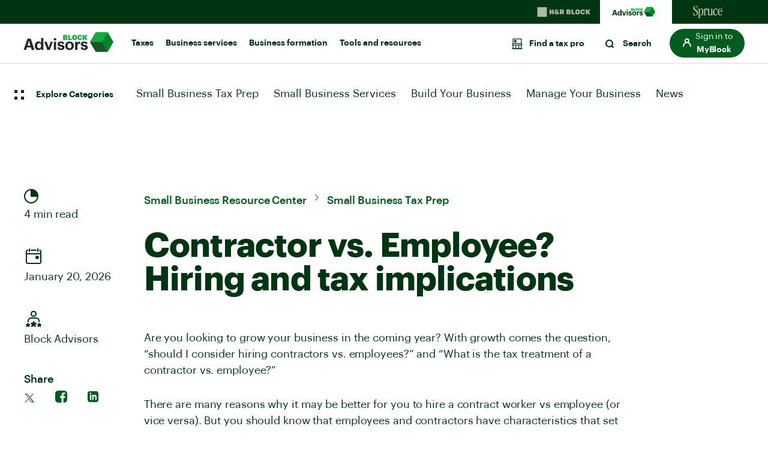

--- FILE ---
content_type: text/html; charset=UTF-8
request_url: https://www.blockadvisors.com/resource-center/small-business-tax-prep/contractor-vs-employee/
body_size: 39899
content:
<!DOCTYPE html>
<html class="no-js" lang="en-US">

	<head>
		<base href="https://www.blockadvisors.com/resource-center/">
		<meta charset="UTF-8">
		<meta name="viewport" content="width=device-width, initial-scale=1.0" >

		<link rel="profile" href="https://gmpg.org/xfn/11">
		<script type="text/javascript">
var HRBData = HRBData || {};
HRBData.digital_data = {};
HRBData.digital_data.satellitePageBottomHasFired = false;
document.cookie = "sat_track=true; expires=5*365; path=/";
HRBData.digital_data.eu_compliance='true';
</script>
<script src="//assets.adobedtm.com/launch-ENf8b881eaea0c427ab85c67d659962b81.min.js"></script>		<script>
	var ajaxfullurl = 'https://www.blockadvisors.com/resource-center/wp-admin/admin-ajax.php';
	var searchfullurl = 'https://www.blockadvisors.com/resource-center/search/';
</script>		<meta name='robots' content='index, follow, max-image-preview:large, max-snippet:-1, max-video-preview:-1' />
	<style>img:is([sizes="auto" i], [sizes^="auto," i]) { contain-intrinsic-size: 3000px 1500px }</style>
	
	<title>Should You Hire a Contractor vs Employee? | Block Advisors</title>
	<meta name="description" content="Are you looking to grow your business in the coming year? With growth comes the question, &quot;What is the tax treatment of a contractor vs employee?&quot;" />
	<link rel="canonical" href="https://www.blockadvisors.com/resource-center/small-business-tax-prep/contractor-vs-employee/" />
	<meta property="og:locale" content="en_US" />
	<meta property="og:type" content="article" />
	<meta property="og:title" content="Contractor vs. Employee? Hiring and tax implications" />
	<meta property="og:description" content="Are you looking to grow your business in the coming year? With growth comes the question, &quot;What is the tax treatment of a contractor vs employee?&quot;" />
	<meta property="og:url" content="https://www.blockadvisors.com/resource-center/small-business-tax-prep/contractor-vs-employee/" />
	<meta property="og:site_name" content="Block Advisors" />
	<meta property="article:published_time" content="2026-01-20T23:21:00+00:00" />
	<meta property="article:modified_time" content="2026-01-21T00:12:40+00:00" />
	<meta property="og:image" content="https://www.blockadvisors.com/resource-center/wp-content/uploads/2019/12/guide-to-hiring-contractor-vs-employee-scaled.jpg" />
	<meta property="og:image:width" content="2048" />
	<meta property="og:image:height" content="1365" />
	<meta property="og:image:type" content="image/jpeg" />
	<meta name="author" content="Block Advisors" />
	<meta name="twitter:card" content="summary_large_image" />
	<meta name="twitter:label1" content="Written by" />
	<meta name="twitter:data1" content="Block Advisors" />
	<meta name="twitter:label2" content="Est. reading time" />
	<meta name="twitter:data2" content="4 minutes" />
	<script type="application/ld+json" class="yoast-schema-graph">{"@context":"https://schema.org","@graph":[{"@type":"Article","@id":"https://www.blockadvisors.com/resource-center/small-business-tax-prep/contractor-vs-employee/#article","isPartOf":{"@id":"https://www.blockadvisors.com/resource-center/small-business-tax-prep/contractor-vs-employee/"},"author":{"name":"Block Advisors","@id":"https://www.blockadvisors.com/resource-center/#/schema/person/9e395583ef85baefd555557c6bd94ed9"},"headline":"Contractor vs. Employee? Hiring and tax implications","datePublished":"2026-01-20T23:21:00+00:00","dateModified":"2026-01-21T00:12:40+00:00","mainEntityOfPage":{"@id":"https://www.blockadvisors.com/resource-center/small-business-tax-prep/contractor-vs-employee/"},"wordCount":790,"commentCount":0,"publisher":{"@id":"https://www.blockadvisors.com/resource-center/#organization"},"image":{"@id":"https://www.blockadvisors.com/resource-center/small-business-tax-prep/contractor-vs-employee/#primaryimage"},"thumbnailUrl":"https://www.blockadvisors.com/resource-center/wp-content/uploads/2019/12/guide-to-hiring-contractor-vs-employee-scaled.jpg","articleSection":["Build Your Business","Small Business Tax Prep"],"inLanguage":"en-US","potentialAction":[{"@type":"CommentAction","name":"Comment","target":["https://www.blockadvisors.com/resource-center/small-business-tax-prep/contractor-vs-employee/#respond"]}]},{"@type":"WebPage","@id":"https://www.blockadvisors.com/resource-center/small-business-tax-prep/contractor-vs-employee/","url":"https://www.blockadvisors.com/resource-center/small-business-tax-prep/contractor-vs-employee/","name":"Should You Hire a Contractor vs Employee? | Block Advisors","isPartOf":{"@id":"https://www.blockadvisors.com/resource-center/#website"},"primaryImageOfPage":{"@id":"https://www.blockadvisors.com/resource-center/small-business-tax-prep/contractor-vs-employee/#primaryimage"},"image":{"@id":"https://www.blockadvisors.com/resource-center/small-business-tax-prep/contractor-vs-employee/#primaryimage"},"thumbnailUrl":"https://www.blockadvisors.com/resource-center/wp-content/uploads/2019/12/guide-to-hiring-contractor-vs-employee-scaled.jpg","datePublished":"2026-01-20T23:21:00+00:00","dateModified":"2026-01-21T00:12:40+00:00","description":"Are you looking to grow your business in the coming year? With growth comes the question, \"What is the tax treatment of a contractor vs employee?\"","breadcrumb":{"@id":"https://www.blockadvisors.com/resource-center/small-business-tax-prep/contractor-vs-employee/#breadcrumb"},"inLanguage":"en-US","potentialAction":[{"@type":"ReadAction","target":["https://www.blockadvisors.com/resource-center/small-business-tax-prep/contractor-vs-employee/"]}]},{"@type":"ImageObject","inLanguage":"en-US","@id":"https://www.blockadvisors.com/resource-center/small-business-tax-prep/contractor-vs-employee/#primaryimage","url":"https://www.blockadvisors.com/resource-center/wp-content/uploads/2019/12/guide-to-hiring-contractor-vs-employee-scaled.jpg","contentUrl":"https://www.blockadvisors.com/resource-center/wp-content/uploads/2019/12/guide-to-hiring-contractor-vs-employee-scaled.jpg","width":2048,"height":1365,"caption":"guide to hiring contractor vs employee"},{"@type":"BreadcrumbList","@id":"https://www.blockadvisors.com/resource-center/small-business-tax-prep/contractor-vs-employee/#breadcrumb","itemListElement":[{"@type":"ListItem","position":1,"name":"Home","item":"https://www.blockadvisors.com/resource-center/"},{"@type":"ListItem","position":2,"name":"Contractor vs. Employee? Hiring and tax implications"}]},{"@type":"WebSite","@id":"https://www.blockadvisors.com/resource-center/#website","url":"https://www.blockadvisors.com/resource-center/","name":"Block Advisors","description":"","publisher":{"@id":"https://www.blockadvisors.com/resource-center/#organization"},"potentialAction":[{"@type":"SearchAction","target":{"@type":"EntryPoint","urlTemplate":"https://www.blockadvisors.com/resource-center/?s={search_term_string}"},"query-input":{"@type":"PropertyValueSpecification","valueRequired":true,"valueName":"search_term_string"}}],"inLanguage":"en-US"},{"@type":"Organization","@id":"https://www.blockadvisors.com/resource-center/#organization","name":"Block Advisors Tax Preparation and Planning Advice","url":"https://www.blockadvisors.com/resource-center/","logo":{"@type":"ImageObject","inLanguage":"en-US","@id":"https://www.blockadvisors.com/resource-center/#/schema/logo/image/","url":"/wp-content/uploads/2020/12/schema-logo.png","contentUrl":"/wp-content/uploads/2020/12/schema-logo.png","width":281,"height":79,"caption":"Block Advisors Tax Preparation and Planning Advice"},"image":{"@id":"https://www.blockadvisors.com/resource-center/#/schema/logo/image/"}},{"@type":"Person","@id":"https://www.blockadvisors.com/resource-center/#/schema/person/9e395583ef85baefd555557c6bd94ed9","name":"Block Advisors","image":{"@type":"ImageObject","inLanguage":"en-US","@id":"https://www.blockadvisors.com/resource-center/#/schema/person/image/","url":"https://secure.gravatar.com/avatar/43dec3f271c4637a2b74ecb2043bc88bb208fa84468cac05239b7530aeaea351?s=96&d=mm&r=g","contentUrl":"https://secure.gravatar.com/avatar/43dec3f271c4637a2b74ecb2043bc88bb208fa84468cac05239b7530aeaea351?s=96&d=mm&r=g","caption":"Block Advisors"}}]}</script>


<link rel="amphtml" href="https://www.blockadvisors.com/resource-center/small-business-tax-prep/contractor-vs-employee/amp/" /><meta name="generator" content="AMP for WP 1.0.91"/><link rel='dns-prefetch' href='//static.cloud.coveo.com' />
<link rel="alternate" type="application/rss+xml" title="Block Advisors &raquo; Feed" href="https://www.blockadvisors.com/resource-center/feed/" />
<link rel="alternate" type="application/rss+xml" title="Block Advisors &raquo; Comments Feed" href="https://www.blockadvisors.com/resource-center/comments/feed/" />
<link rel="alternate" type="application/rss+xml" title="Block Advisors &raquo; Contractor vs. Employee? Hiring and tax implications Comments Feed" href="https://www.blockadvisors.com/resource-center/small-business-tax-prep/contractor-vs-employee/feed/" />
<link rel='stylesheet' id='wp-block-library-css' href='https://www.blockadvisors.com/resource-center/wp-includes/css/dist/block-library/style.min.css' media='all' />
<style id='wp-block-library-theme-inline-css'>
.wp-block-audio :where(figcaption){color:#555;font-size:13px;text-align:center}.is-dark-theme .wp-block-audio :where(figcaption){color:#ffffffa6}.wp-block-audio{margin:0 0 1em}.wp-block-code{border:1px solid #ccc;border-radius:4px;font-family:Menlo,Consolas,monaco,monospace;padding:.8em 1em}.wp-block-embed :where(figcaption){color:#555;font-size:13px;text-align:center}.is-dark-theme .wp-block-embed :where(figcaption){color:#ffffffa6}.wp-block-embed{margin:0 0 1em}.blocks-gallery-caption{color:#555;font-size:13px;text-align:center}.is-dark-theme .blocks-gallery-caption{color:#ffffffa6}:root :where(.wp-block-image figcaption){color:#555;font-size:13px;text-align:center}.is-dark-theme :root :where(.wp-block-image figcaption){color:#ffffffa6}.wp-block-image{margin:0 0 1em}.wp-block-pullquote{border-bottom:4px solid;border-top:4px solid;color:currentColor;margin-bottom:1.75em}.wp-block-pullquote cite,.wp-block-pullquote footer,.wp-block-pullquote__citation{color:currentColor;font-size:.8125em;font-style:normal;text-transform:uppercase}.wp-block-quote{border-left:.25em solid;margin:0 0 1.75em;padding-left:1em}.wp-block-quote cite,.wp-block-quote footer{color:currentColor;font-size:.8125em;font-style:normal;position:relative}.wp-block-quote:where(.has-text-align-right){border-left:none;border-right:.25em solid;padding-left:0;padding-right:1em}.wp-block-quote:where(.has-text-align-center){border:none;padding-left:0}.wp-block-quote.is-large,.wp-block-quote.is-style-large,.wp-block-quote:where(.is-style-plain){border:none}.wp-block-search .wp-block-search__label{font-weight:700}.wp-block-search__button{border:1px solid #ccc;padding:.375em .625em}:where(.wp-block-group.has-background){padding:1.25em 2.375em}.wp-block-separator.has-css-opacity{opacity:.4}.wp-block-separator{border:none;border-bottom:2px solid;margin-left:auto;margin-right:auto}.wp-block-separator.has-alpha-channel-opacity{opacity:1}.wp-block-separator:not(.is-style-wide):not(.is-style-dots){width:100px}.wp-block-separator.has-background:not(.is-style-dots){border-bottom:none;height:1px}.wp-block-separator.has-background:not(.is-style-wide):not(.is-style-dots){height:2px}.wp-block-table{margin:0 0 1em}.wp-block-table td,.wp-block-table th{word-break:normal}.wp-block-table :where(figcaption){color:#555;font-size:13px;text-align:center}.is-dark-theme .wp-block-table :where(figcaption){color:#ffffffa6}.wp-block-video :where(figcaption){color:#555;font-size:13px;text-align:center}.is-dark-theme .wp-block-video :where(figcaption){color:#ffffffa6}.wp-block-video{margin:0 0 1em}:root :where(.wp-block-template-part.has-background){margin-bottom:0;margin-top:0;padding:1.25em 2.375em}
</style>
<style id='classic-theme-styles-inline-css'>
/*! This file is auto-generated */
.wp-block-button__link{color:#fff;background-color:#32373c;border-radius:9999px;box-shadow:none;text-decoration:none;padding:calc(.667em + 2px) calc(1.333em + 2px);font-size:1.125em}.wp-block-file__button{background:#32373c;color:#fff;text-decoration:none}
</style>
<style id='create-block-hrb-article-cta-style-inline-css'>
.wp-block-create-block-hrb-article-cta{align-items:flex-start;background-color:#005d1f;border-radius:16px;display:flex;flex-direction:row;gap:40px;justify-content:space-between;margin:60px auto!important;padding:40px}@media (max-width:989.98px){.wp-block-create-block-hrb-article-cta{flex-direction:column;gap:30px}}.wp-block-create-block-hrb-article-cta .hrb-article-cta--copy{width:calc(100% - 140px)}@media (max-width:989.98px){.wp-block-create-block-hrb-article-cta .hrb-article-cta--copy{width:100%}}.wp-block-create-block-hrb-article-cta .hrb-article-cta--copy .main-heading{color:#fff!important;font-size:24px!important;font-weight:600!important;letter-spacing:-.25px!important;line-height:28px!important;margin:0 0 20px!important;padding:0!important}@media (max-width:989.98px){.wp-block-create-block-hrb-article-cta .hrb-article-cta--copy .main-heading{margin:0 0 40px!important}}.wp-block-create-block-hrb-article-cta .hrb-article-cta--copy .quick-links-list{align-items:flex-start;display:flex;flex-direction:row;flex-wrap:wrap;gap:20px 65px;justify-content:flex-start;margin:0;padding:0}@media (max-width:989.98px){.wp-block-create-block-hrb-article-cta .hrb-article-cta--copy .quick-links-list{flex-direction:column}}.wp-block-create-block-hrb-article-cta .hrb-article-cta--copy .quick-links-list .wp-block-button__link{background:transparent!important;border:none!important;color:#fff!important;outline:none!important;padding:0!important;position:relative!important;text-decoration:none!important}.wp-block-create-block-hrb-article-cta .hrb-article-cta--copy .quick-links-list .wp-block-button__link:after{background-image:url("data:image/svg+xml;charset=utf-8,%3Csvg width=%2720%27 height=%2720%27 fill=%27none%27 xmlns=%27http://www.w3.org/2000/svg%27%3E%3Cpath d=%27m7 4 5.704 5.265a1 1 0 0 1 0 1.47L7 16%27 stroke=%27%23fff%27 stroke-width=%272%27 stroke-linecap=%27round%27/%3E%3C/svg%3E");background-position:50%;background-repeat:no-repeat;background-size:contain;content:"";height:20px;position:absolute;right:-25px;top:calc(50% - 10px);transition:all .25s ease!important;width:20px}.wp-block-create-block-hrb-article-cta .hrb-article-cta--copy .quick-links-list .wp-block-button__link:focus,.wp-block-create-block-hrb-article-cta .hrb-article-cta--copy .quick-links-list .wp-block-button__link:hover{color:#fff!important;text-decoration:underline!important}.wp-block-create-block-hrb-article-cta .hrb-article-cta--copy .quick-links-list .wp-block-button__link:focus:after,.wp-block-create-block-hrb-article-cta .hrb-article-cta--copy .quick-links-list .wp-block-button__link:hover:after{right:-30px}.wp-block-create-block-hrb-article-cta .hrb-article-cta--copy.reverse .main-heading,.wp-block-create-block-hrb-article-cta .hrb-article-cta--copy.reverse .quick-links-list .wp-block-button__link{color:#003512!important}.wp-block-create-block-hrb-article-cta .hrb-article-cta--copy.reverse .quick-links-list .wp-block-button__link:after{background-image:url("data:image/svg+xml;charset=utf-8,%3Csvg width=%2720%27 height=%2720%27 fill=%27none%27 xmlns=%27http://www.w3.org/2000/svg%27%3E%3Cpath d=%27m7 4 5.704 5.265a1 1 0 0 1 0 1.47L7 16%27 stroke=%27%23003512%27 stroke-width=%272%27 stroke-linecap=%27round%27/%3E%3C/svg%3E")}.wp-block-create-block-hrb-article-cta .hrb-article-cta--copy.reverse .quick-links-list .wp-block-button__link:focus,.wp-block-create-block-hrb-article-cta .hrb-article-cta--copy.reverse .quick-links-list .wp-block-button__link:hover{color:#003512!important}.wp-block-create-block-hrb-article-cta .hrb-article-cta--image{background-image:url(https://www.hrblock.com/tax-center/wp-content/themes/hrb_tic/img/on-laptop-at-desk-graphic.png);background-position:0 0;background-repeat:no-repeat;background-size:contain;height:100px;width:100px}

</style>
<style id='create-block-hrb-large-article-cta-style-inline-css'>
.wp-block-create-block-hrb-large-article-cta{align-items:center;background-color:#005d1f;border-radius:16px;display:flex;flex-direction:row;gap:40px;justify-content:space-between;margin:60px 0!important;padding:40px}@media (max-width:1199.98px){.wp-block-create-block-hrb-large-article-cta{flex-direction:column;gap:30px}}.wp-block-create-block-hrb-large-article-cta .hrb-large-article-cta--copy{width:calc(100% - 280px)}@media (max-width:1199.98px){.wp-block-create-block-hrb-large-article-cta .hrb-large-article-cta--copy{width:100%}}.wp-block-create-block-hrb-large-article-cta .hrb-large-article-cta--copy .main-heading{color:#fff!important;font-size:24px!important;font-weight:600!important;letter-spacing:-.25px!important;line-height:28px!important;margin:0 0 10px!important;padding:0!important}.wp-block-create-block-hrb-large-article-cta .hrb-large-article-cta--copy .main-copy{color:#fff!important;margin:0 0 40px!important;padding:0!important}.wp-block-create-block-hrb-large-article-cta .hrb-large-article-cta--copy .quick-links-list{align-items:flex-start;display:flex;flex-direction:row;flex-wrap:wrap;gap:20px 65px;justify-content:flex-start;margin:0;padding:0}@media (max-width:1199.98px){.wp-block-create-block-hrb-large-article-cta .hrb-large-article-cta--copy .quick-links-list{flex-direction:column}}.wp-block-create-block-hrb-large-article-cta .hrb-large-article-cta--copy .quick-links-list .wp-block-button__link{background:transparent!important;border:none!important;color:#fff!important;outline:none!important;padding:0!important;position:relative!important;text-decoration:none!important}.wp-block-create-block-hrb-large-article-cta .hrb-large-article-cta--copy .quick-links-list .wp-block-button__link:after{background-image:url("data:image/svg+xml;charset=utf-8,%3Csvg width=%2720%27 height=%2720%27 fill=%27none%27 xmlns=%27http://www.w3.org/2000/svg%27%3E%3Cpath d=%27m7 4 5.704 5.265a1 1 0 0 1 0 1.47L7 16%27 stroke=%27%23fff%27 stroke-width=%272%27 stroke-linecap=%27round%27/%3E%3C/svg%3E");background-position:50%;background-repeat:no-repeat;background-size:contain;content:"";height:20px;position:absolute;right:-25px;top:calc(50% - 10px);transition:all .25s ease!important;width:20px}.wp-block-create-block-hrb-large-article-cta .hrb-large-article-cta--copy .quick-links-list .wp-block-button__link:focus,.wp-block-create-block-hrb-large-article-cta .hrb-large-article-cta--copy .quick-links-list .wp-block-button__link:hover{color:#fff!important;text-decoration:underline!important}.wp-block-create-block-hrb-large-article-cta .hrb-large-article-cta--copy .quick-links-list .wp-block-button__link:focus:after,.wp-block-create-block-hrb-large-article-cta .hrb-large-article-cta--copy .quick-links-list .wp-block-button__link:hover:after{right:-30px}.wp-block-create-block-hrb-large-article-cta .hrb-large-article-cta--copy.reverse .main-copy,.wp-block-create-block-hrb-large-article-cta .hrb-large-article-cta--copy.reverse .main-heading,.wp-block-create-block-hrb-large-article-cta .hrb-large-article-cta--copy.reverse .quick-links-list .wp-block-button__link{color:#003512!important}.wp-block-create-block-hrb-large-article-cta .hrb-large-article-cta--copy.reverse .quick-links-list .wp-block-button__link:after{background-image:url("data:image/svg+xml;charset=utf-8,%3Csvg width=%2720%27 height=%2720%27 fill=%27none%27 xmlns=%27http://www.w3.org/2000/svg%27%3E%3Cpath d=%27m7 4 5.704 5.265a1 1 0 0 1 0 1.47L7 16%27 stroke=%27%23003512%27 stroke-width=%272%27 stroke-linecap=%27round%27/%3E%3C/svg%3E")}.wp-block-create-block-hrb-large-article-cta .hrb-large-article-cta--copy.reverse .quick-links-list .wp-block-button__link:focus,.wp-block-create-block-hrb-large-article-cta .hrb-large-article-cta--copy.reverse .quick-links-list .wp-block-button__link:hover{color:#003512!important}.wp-block-create-block-hrb-large-article-cta .hrb-large-article-cta--image{background-image:url(https://www.hrblock.com/tax-center/wp-content/themes/hrb_tic/img/on-laptop-at-desk-graphic.png);background-position:0 0;background-repeat:no-repeat;background-size:contain;height:200px;width:240px}@media (max-width:1199.98px){.wp-block-create-block-hrb-large-article-cta .hrb-large-article-cta--image{width:100%}}

</style>
<style id='create-block-hrb-testimonial-style-inline-css'>
.wp-block-create-block-hrb-testimonial{grid-column-gap:20px;grid-row-gap:40px;display:grid;grid-auto-rows:auto;grid-template-columns:repeat(8,1fr);margin:60px auto;text-align:left;width:100%}.wp-block-create-block-hrb-testimonial .author-description,.wp-block-create-block-hrb-testimonial .author-name,.wp-block-create-block-hrb-testimonial .testimonial{margin:0;padding:0}.wp-block-create-block-hrb-testimonial .author-testimonial{align-self:flex-end;grid-column:1/9;grid-row:1/4}.wp-block-create-block-hrb-testimonial .author-testimonial .testimonial{color:#262626!important;font-size:40px!important;font-weight:600!important;letter-spacing:-.57px!important;line-height:1!important}@media (max-width:767.98px){.wp-block-create-block-hrb-testimonial .author-testimonial .testimonial{font-size:36px!important}}.wp-block-create-block-hrb-testimonial .author-testimonial .testimonial:after,.wp-block-create-block-hrb-testimonial .author-testimonial .testimonial:before{content:'"'}.wp-block-create-block-hrb-testimonial .author-image{align-self:center;border-radius:12px;grid-column:1/2;grid-row:4/6;height:80px;width:80px}.wp-block-create-block-hrb-testimonial .author-image img{min-height:100%;min-width:100%;-o-object-fit:cover;object-fit:cover}.wp-block-create-block-hrb-testimonial .author-info{align-self:center;grid-column:2/9;grid-row:4/6}.wp-block-create-block-hrb-testimonial .author-info .wp-block-group__inner-container{display:block}.wp-block-create-block-hrb-testimonial .author-info .author-name{color:#005d1f!important;font-size:24px!important;font-weight:400!important;letter-spacing:-.1px!important;line-height:28px!important}@media (max-width:767.98px){.wp-block-create-block-hrb-testimonial .author-info .author-name{font-size:18px!important}}.wp-block-create-block-hrb-testimonial .author-info .author-description{color:#262626!important;font-size:16px!important;font-weight:400!important;letter-spacing:-.1px!important;line-height:28px!important}

</style>
<style id='create-block-hrb-infographic-style-inline-css'>
.wp-block-create-block-hrb-infographic{margin:40px 0}.wp-block-create-block-hrb-infographic .hrb-infographic{height:300px;overflow:hidden;position:relative;transition:all .9s linear;width:100%}.wp-block-create-block-hrb-infographic .hrb-infographic:after{-webkit-background-clip:border-box;background-clip:border-box;background-image:linear-gradient(180deg,hsla(0,0%,100%,0),hsla(0,0%,100%,.99));background-origin:padding-box;background-position:50% 50%;background-size:auto auto;bottom:0;content:"";height:200px;left:0;opacity:1;position:absolute;right:0;transition:all .9s linear}.wp-block-create-block-hrb-infographic .hrb-infographic.expanded:after{opacity:0}.wp-block-create-block-hrb-infographic .hrb-tic-infographic--full-infographic{border-radius:16px;width:100%}.wp-block-create-block-hrb-infographic .hrb-infographic-toggle-row{margin-top:-23px;position:relative;text-align:center;width:100%;z-index:2}.wp-block-create-block-hrb-infographic .hrb-infographic-toggle-row .hrb-tic-infographic--toggle{background-color:#00e95c;background-image:url("data:image/svg+xml;charset=utf-8,%3Csvg xmlns=%27http://www.w3.org/2000/svg%27 width=%279%27 height=%275.6%27%3E%3Cpath transform=%27rotate%28135 6.217 2.81%29%27 style=%27fill:%23fff%27 d=%27M3 2h6.4v1.58H3z%27/%3E%3Cpath transform=%27rotate%2845 2.849 2.78%29%27 style=%27fill:%23fff%27 d=%27M-.4 2H6v1.58H-.4z%27/%3E%3C/svg%3E");background-position:50%;background-repeat:no-repeat;background-size:9px;border-radius:46px;display:inline-block;height:46px;transition:all .25s ease;width:46px}.wp-block-create-block-hrb-infographic .hrb-infographic-toggle-row .hrb-tic-infographic--toggle:focus,.wp-block-create-block-hrb-infographic .hrb-infographic-toggle-row .hrb-tic-infographic--toggle:hover{background-size:14px}.wp-block-create-block-hrb-infographic .hrb-infographic-toggle-row .hrb-tic-infographic--toggle.expanded{transform:rotate(180deg)}

</style>
<style id='create-block-hrb-accordion-style-inline-css'>
.wp-block-create-block-hrb-accordion{-webkit-margin-before:0!important;margin-block-start:0!important;margin-left:auto;margin-right:auto;max-width:820px;padding-left:15px;padding-right:15px}.wp-block-create-block-hrb-accordion:first-of-type{margin-top:80px!important}.wp-block-create-block-hrb-accordion:last-of-type{margin-bottom:80px!important}.wp-block-create-block-hrb-accordion .accordion .accordion-item{border-top:1px solid #9fa4aa}.wp-block-create-block-hrb-accordion .accordion .accordion-item--a{color:inherit;display:block;padding:35px 0;position:relative;text-decoration:none!important;transition:all .3s ease;width:100%}.wp-block-create-block-hrb-accordion .accordion .accordion-item--a:after{background-color:transparent;background-image:url("data:image/svg+xml;charset=utf-8,%3Csvg xmlns=%27http://www.w3.org/2000/svg%27 width=%2724%27 height=%2724%27 aria-label=%27faq list%27 data-di-res-id=%27277261a-51b4d792%27 data-di-rand=%271656615392050%27%3E%3Cpath class=%27icon-fill-spruce%27 d=%27M7.3 9.3c.4-.4.9-.4 1.3-.1l.1.1 3.3 3.3 3.3-3.3c.4-.4.9-.4 1.3-.1l.1.1c.4.4.4.9.1 1.3l-.1.1-4 4c-.4.4-.9.4-1.3.1l-.1-.1-4-4c-.4-.4-.4-1 0-1.4Z%27/%3E%3C/svg%3E");background-position:50%;background-repeat:no-repeat;border-radius:100px;content:"";height:30px;position:absolute;right:10px;top:calc(50% - 15px);transform:rotate(0deg);transition:all .3s ease;width:30px}.wp-block-create-block-hrb-accordion .accordion .accordion-item--question h1,.wp-block-create-block-hrb-accordion .accordion .accordion-item--question h2,.wp-block-create-block-hrb-accordion .accordion .accordion-item--question h3,.wp-block-create-block-hrb-accordion .accordion .accordion-item--question h4,.wp-block-create-block-hrb-accordion .accordion .accordion-item--question h5,.wp-block-create-block-hrb-accordion .accordion .accordion-item--question h6,.wp-block-create-block-hrb-accordion .accordion .accordion-item--question p{color:#262626;font-size:24px;font-weight:500!important;line-height:1.25;margin:0;padding:0 60px 0 0;transition:all .3s ease}@media (max-width:767.98px){.wp-block-create-block-hrb-accordion .accordion .accordion-item--question h1,.wp-block-create-block-hrb-accordion .accordion .accordion-item--question h2,.wp-block-create-block-hrb-accordion .accordion .accordion-item--question h3,.wp-block-create-block-hrb-accordion .accordion .accordion-item--question h4,.wp-block-create-block-hrb-accordion .accordion .accordion-item--question h5,.wp-block-create-block-hrb-accordion .accordion .accordion-item--question h6,.wp-block-create-block-hrb-accordion .accordion .accordion-item--question p{font-size:20px}}.wp-block-create-block-hrb-accordion .accordion .accordion-item--answer{display:none;padding:0 40px 40px 0}.wp-block-create-block-hrb-accordion .accordion .accordion-item--answer h1,.wp-block-create-block-hrb-accordion .accordion .accordion-item--answer h2,.wp-block-create-block-hrb-accordion .accordion .accordion-item--answer h3,.wp-block-create-block-hrb-accordion .accordion .accordion-item--answer h4,.wp-block-create-block-hrb-accordion .accordion .accordion-item--answer h5,.wp-block-create-block-hrb-accordion .accordion .accordion-item--answer h6,.wp-block-create-block-hrb-accordion .accordion .accordion-item--answer p{margin:0 0 16px;padding:0}.wp-block-create-block-hrb-accordion .accordion .accordion-item--answer a:after{background-image:none;content:""}.wp-block-create-block-hrb-accordion .accordion .accordion-item.open a:after{transform:rotate(-180deg)}.wp-block-create-block-hrb-accordion .accordion .accordion-item:focus .accordion-item--a:after,.wp-block-create-block-hrb-accordion .accordion .accordion-item:hover .accordion-item--a:after{background-color:#d6dae0}.wp-block-create-block-hrb-accordion .accordion .accordion-item:focus .accordion-item--question h1,.wp-block-create-block-hrb-accordion .accordion .accordion-item:focus .accordion-item--question h2,.wp-block-create-block-hrb-accordion .accordion .accordion-item:focus .accordion-item--question h3,.wp-block-create-block-hrb-accordion .accordion .accordion-item:focus .accordion-item--question h4,.wp-block-create-block-hrb-accordion .accordion .accordion-item:focus .accordion-item--question h5,.wp-block-create-block-hrb-accordion .accordion .accordion-item:focus .accordion-item--question h6,.wp-block-create-block-hrb-accordion .accordion .accordion-item:focus .accordion-item--question p,.wp-block-create-block-hrb-accordion .accordion .accordion-item:hover .accordion-item--question h1,.wp-block-create-block-hrb-accordion .accordion .accordion-item:hover .accordion-item--question h2,.wp-block-create-block-hrb-accordion .accordion .accordion-item:hover .accordion-item--question h3,.wp-block-create-block-hrb-accordion .accordion .accordion-item:hover .accordion-item--question h4,.wp-block-create-block-hrb-accordion .accordion .accordion-item:hover .accordion-item--question h5,.wp-block-create-block-hrb-accordion .accordion .accordion-item:hover .accordion-item--question h6,.wp-block-create-block-hrb-accordion .accordion .accordion-item:hover .accordion-item--question p{color:#19532e}

</style>
<style id='global-styles-inline-css'>
:root{--wp--preset--aspect-ratio--square: 1;--wp--preset--aspect-ratio--4-3: 4/3;--wp--preset--aspect-ratio--3-4: 3/4;--wp--preset--aspect-ratio--3-2: 3/2;--wp--preset--aspect-ratio--2-3: 2/3;--wp--preset--aspect-ratio--16-9: 16/9;--wp--preset--aspect-ratio--9-16: 9/16;--wp--preset--color--black: #000000;--wp--preset--color--cyan-bluish-gray: #abb8c3;--wp--preset--color--white: #ffffff;--wp--preset--color--pale-pink: #f78da7;--wp--preset--color--vivid-red: #cf2e2e;--wp--preset--color--luminous-vivid-orange: #ff6900;--wp--preset--color--luminous-vivid-amber: #fcb900;--wp--preset--color--light-green-cyan: #7bdcb5;--wp--preset--color--vivid-green-cyan: #00d084;--wp--preset--color--pale-cyan-blue: #8ed1fc;--wp--preset--color--vivid-cyan-blue: #0693e3;--wp--preset--color--vivid-purple: #9b51e0;--wp--preset--color--hrb-default-black: #003512;--wp--preset--color--hrb-default-white: #ffffff;--wp--preset--color--hrb-tpg-green: #00e9e9;--wp--preset--color--hrb-button-blue: #00e9e9;--wp--preset--color--hrb-button-green: #d2fa52;--wp--preset--color--hrb-logo-green: #005d1f;--wp--preset--color--hrb-ba-button-blue: #136ACD;--wp--preset--color--hrb-ba-button-dark-green: #003512;--wp--preset--color--hrb-ba-button-light-gray: #f6f4e9;--wp--preset--color--hrb-ba-button-black: #003512;--wp--preset--gradient--vivid-cyan-blue-to-vivid-purple: linear-gradient(135deg,rgba(6,147,227,1) 0%,rgb(155,81,224) 100%);--wp--preset--gradient--light-green-cyan-to-vivid-green-cyan: linear-gradient(135deg,rgb(122,220,180) 0%,rgb(0,208,130) 100%);--wp--preset--gradient--luminous-vivid-amber-to-luminous-vivid-orange: linear-gradient(135deg,rgba(252,185,0,1) 0%,rgba(255,105,0,1) 100%);--wp--preset--gradient--luminous-vivid-orange-to-vivid-red: linear-gradient(135deg,rgba(255,105,0,1) 0%,rgb(207,46,46) 100%);--wp--preset--gradient--very-light-gray-to-cyan-bluish-gray: linear-gradient(135deg,rgb(238,238,238) 0%,rgb(169,184,195) 100%);--wp--preset--gradient--cool-to-warm-spectrum: linear-gradient(135deg,rgb(74,234,220) 0%,rgb(151,120,209) 20%,rgb(207,42,186) 40%,rgb(238,44,130) 60%,rgb(251,105,98) 80%,rgb(254,248,76) 100%);--wp--preset--gradient--blush-light-purple: linear-gradient(135deg,rgb(255,206,236) 0%,rgb(152,150,240) 100%);--wp--preset--gradient--blush-bordeaux: linear-gradient(135deg,rgb(254,205,165) 0%,rgb(254,45,45) 50%,rgb(107,0,62) 100%);--wp--preset--gradient--luminous-dusk: linear-gradient(135deg,rgb(255,203,112) 0%,rgb(199,81,192) 50%,rgb(65,88,208) 100%);--wp--preset--gradient--pale-ocean: linear-gradient(135deg,rgb(255,245,203) 0%,rgb(182,227,212) 50%,rgb(51,167,181) 100%);--wp--preset--gradient--electric-grass: linear-gradient(135deg,rgb(202,248,128) 0%,rgb(113,206,126) 100%);--wp--preset--gradient--midnight: linear-gradient(135deg,rgb(2,3,129) 0%,rgb(40,116,252) 100%);--wp--preset--font-size--small: 13px;--wp--preset--font-size--medium: 20px;--wp--preset--font-size--large: 36px;--wp--preset--font-size--x-large: 42px;--wp--preset--spacing--20: 0.44rem;--wp--preset--spacing--30: 0.67rem;--wp--preset--spacing--40: 1rem;--wp--preset--spacing--50: 1.5rem;--wp--preset--spacing--60: 2.25rem;--wp--preset--spacing--70: 3.38rem;--wp--preset--spacing--80: 5.06rem;--wp--preset--shadow--natural: 6px 6px 9px rgba(0, 0, 0, 0.2);--wp--preset--shadow--deep: 12px 12px 50px rgba(0, 0, 0, 0.4);--wp--preset--shadow--sharp: 6px 6px 0px rgba(0, 0, 0, 0.2);--wp--preset--shadow--outlined: 6px 6px 0px -3px rgba(255, 255, 255, 1), 6px 6px rgba(0, 0, 0, 1);--wp--preset--shadow--crisp: 6px 6px 0px rgba(0, 0, 0, 1);}:where(.is-layout-flex){gap: 0.5em;}:where(.is-layout-grid){gap: 0.5em;}body .is-layout-flex{display: flex;}.is-layout-flex{flex-wrap: wrap;align-items: center;}.is-layout-flex > :is(*, div){margin: 0;}body .is-layout-grid{display: grid;}.is-layout-grid > :is(*, div){margin: 0;}:where(.wp-block-columns.is-layout-flex){gap: 2em;}:where(.wp-block-columns.is-layout-grid){gap: 2em;}:where(.wp-block-post-template.is-layout-flex){gap: 1.25em;}:where(.wp-block-post-template.is-layout-grid){gap: 1.25em;}.has-black-color{color: var(--wp--preset--color--black) !important;}.has-cyan-bluish-gray-color{color: var(--wp--preset--color--cyan-bluish-gray) !important;}.has-white-color{color: var(--wp--preset--color--white) !important;}.has-pale-pink-color{color: var(--wp--preset--color--pale-pink) !important;}.has-vivid-red-color{color: var(--wp--preset--color--vivid-red) !important;}.has-luminous-vivid-orange-color{color: var(--wp--preset--color--luminous-vivid-orange) !important;}.has-luminous-vivid-amber-color{color: var(--wp--preset--color--luminous-vivid-amber) !important;}.has-light-green-cyan-color{color: var(--wp--preset--color--light-green-cyan) !important;}.has-vivid-green-cyan-color{color: var(--wp--preset--color--vivid-green-cyan) !important;}.has-pale-cyan-blue-color{color: var(--wp--preset--color--pale-cyan-blue) !important;}.has-vivid-cyan-blue-color{color: var(--wp--preset--color--vivid-cyan-blue) !important;}.has-vivid-purple-color{color: var(--wp--preset--color--vivid-purple) !important;}.has-black-background-color{background-color: var(--wp--preset--color--black) !important;}.has-cyan-bluish-gray-background-color{background-color: var(--wp--preset--color--cyan-bluish-gray) !important;}.has-white-background-color{background-color: var(--wp--preset--color--white) !important;}.has-pale-pink-background-color{background-color: var(--wp--preset--color--pale-pink) !important;}.has-vivid-red-background-color{background-color: var(--wp--preset--color--vivid-red) !important;}.has-luminous-vivid-orange-background-color{background-color: var(--wp--preset--color--luminous-vivid-orange) !important;}.has-luminous-vivid-amber-background-color{background-color: var(--wp--preset--color--luminous-vivid-amber) !important;}.has-light-green-cyan-background-color{background-color: var(--wp--preset--color--light-green-cyan) !important;}.has-vivid-green-cyan-background-color{background-color: var(--wp--preset--color--vivid-green-cyan) !important;}.has-pale-cyan-blue-background-color{background-color: var(--wp--preset--color--pale-cyan-blue) !important;}.has-vivid-cyan-blue-background-color{background-color: var(--wp--preset--color--vivid-cyan-blue) !important;}.has-vivid-purple-background-color{background-color: var(--wp--preset--color--vivid-purple) !important;}.has-black-border-color{border-color: var(--wp--preset--color--black) !important;}.has-cyan-bluish-gray-border-color{border-color: var(--wp--preset--color--cyan-bluish-gray) !important;}.has-white-border-color{border-color: var(--wp--preset--color--white) !important;}.has-pale-pink-border-color{border-color: var(--wp--preset--color--pale-pink) !important;}.has-vivid-red-border-color{border-color: var(--wp--preset--color--vivid-red) !important;}.has-luminous-vivid-orange-border-color{border-color: var(--wp--preset--color--luminous-vivid-orange) !important;}.has-luminous-vivid-amber-border-color{border-color: var(--wp--preset--color--luminous-vivid-amber) !important;}.has-light-green-cyan-border-color{border-color: var(--wp--preset--color--light-green-cyan) !important;}.has-vivid-green-cyan-border-color{border-color: var(--wp--preset--color--vivid-green-cyan) !important;}.has-pale-cyan-blue-border-color{border-color: var(--wp--preset--color--pale-cyan-blue) !important;}.has-vivid-cyan-blue-border-color{border-color: var(--wp--preset--color--vivid-cyan-blue) !important;}.has-vivid-purple-border-color{border-color: var(--wp--preset--color--vivid-purple) !important;}.has-vivid-cyan-blue-to-vivid-purple-gradient-background{background: var(--wp--preset--gradient--vivid-cyan-blue-to-vivid-purple) !important;}.has-light-green-cyan-to-vivid-green-cyan-gradient-background{background: var(--wp--preset--gradient--light-green-cyan-to-vivid-green-cyan) !important;}.has-luminous-vivid-amber-to-luminous-vivid-orange-gradient-background{background: var(--wp--preset--gradient--luminous-vivid-amber-to-luminous-vivid-orange) !important;}.has-luminous-vivid-orange-to-vivid-red-gradient-background{background: var(--wp--preset--gradient--luminous-vivid-orange-to-vivid-red) !important;}.has-very-light-gray-to-cyan-bluish-gray-gradient-background{background: var(--wp--preset--gradient--very-light-gray-to-cyan-bluish-gray) !important;}.has-cool-to-warm-spectrum-gradient-background{background: var(--wp--preset--gradient--cool-to-warm-spectrum) !important;}.has-blush-light-purple-gradient-background{background: var(--wp--preset--gradient--blush-light-purple) !important;}.has-blush-bordeaux-gradient-background{background: var(--wp--preset--gradient--blush-bordeaux) !important;}.has-luminous-dusk-gradient-background{background: var(--wp--preset--gradient--luminous-dusk) !important;}.has-pale-ocean-gradient-background{background: var(--wp--preset--gradient--pale-ocean) !important;}.has-electric-grass-gradient-background{background: var(--wp--preset--gradient--electric-grass) !important;}.has-midnight-gradient-background{background: var(--wp--preset--gradient--midnight) !important;}.has-small-font-size{font-size: var(--wp--preset--font-size--small) !important;}.has-medium-font-size{font-size: var(--wp--preset--font-size--medium) !important;}.has-large-font-size{font-size: var(--wp--preset--font-size--large) !important;}.has-x-large-font-size{font-size: var(--wp--preset--font-size--x-large) !important;}
:where(.wp-block-post-template.is-layout-flex){gap: 1.25em;}:where(.wp-block-post-template.is-layout-grid){gap: 1.25em;}
:where(.wp-block-columns.is-layout-flex){gap: 2em;}:where(.wp-block-columns.is-layout-grid){gap: 2em;}
:root :where(.wp-block-pullquote){font-size: 1.5em;line-height: 1.6;}
</style>
<link rel='stylesheet' id='styles-header-footer-css' href='https://www.blockadvisors.com/resource-center/wp-content/plugins/chemistry-hrblock-clone-tool/assets/css/clientlib-advisors-header-footer.css' media='all' />
<link rel='stylesheet' id='styles-header-footer-missing-css' href='https://www.blockadvisors.com/resource-center/wp-content/plugins/chemistry-hrblock-clone-tool/assets/css/clientlib-advisors-header-footer-missing.css' media='all' />
<link rel='stylesheet' id='header-footer-fix-styles-css' href='https://www.blockadvisors.com/resource-center/wp-content/plugins/chemistry-hrblock-clone-tool/assets/css/header-fix.css' media='all' />
<link rel='stylesheet' id='styles-header-search-atomic-css' href='https://static.cloud.coveo.com/atomic/v2/themes/coveo.css' media='all' />
<link rel='stylesheet' id='hrb-tic-diy-plugin-gutenberg-style-css' href='https://www.blockadvisors.com/resource-center/wp-content/plugins/hrb-diy-2021-gutenberg-blocks/css/style.css' media='all' />
<link rel='stylesheet' id='hrb-ba-style-css' href='https://www.blockadvisors.com/resource-center/wp-content/themes/hrb-resource-center-2022/css/style.css' media='all' />
<link rel='stylesheet' id='hrb-ba-article-style-css' href='https://www.blockadvisors.com/resource-center/wp-content/themes/hrb-resource-center-2022/css/article.css' media='all' />
<link rel='stylesheet' id='hrb-ba-print-style-css' href='https://www.blockadvisors.com/resource-center/wp-content/themes/hrb-resource-center-2022/print.css' media='print' />
<script src="https://www.blockadvisors.com/resource-center/wp-content/themes/hrb-resource-center-2022/js/jquery-3.6.0.min.js" id="jquery-js"></script>
<script src="https://www.blockadvisors.com/resource-center/wp-content/themes/hrb-resource-center-2022/js/custom-select.js" id="hrbtic-customselect-js"></script>
<script type="module" src="https://static.cloud.coveo.com/atomic/v2/atomic.esm.js"></script><script type="module" src="https://www.blockadvisors.com/resource-center/wp-content/plugins/chemistry-hrblock-clone-tool/assets/js/clientlib-search.js" defer></script><script src="https://www.blockadvisors.com/resource-center/wp-content/themes/hrb-resource-center-2022/js/index.js" id="chemistry2020-js-js"></script>
<script src="https://www.blockadvisors.com/resource-center/wp-content/plugins/hrb-custom-blocks/js/infographic.js" id="hrb-infographic-js-js"></script>
<script src="https://www.blockadvisors.com/resource-center/wp-content/plugins/hrb-custom-blocks/js/accordion.js" id="hrb-accordion-js-js"></script>
<link rel="https://api.w.org/" href="https://www.blockadvisors.com/resource-center/wp-json/" /><link rel="alternate" title="JSON" type="application/json" href="https://www.blockadvisors.com/resource-center/wp-json/wp/v2/posts/3186" /><link rel="EditURI" type="application/rsd+xml" title="RSD" href="https://www.blockadvisors.com/resource-center/xmlrpc.php?rsd" />
<link rel='shortlink' href='https://www.blockadvisors.com/resource-center/?p=3186' />
<link rel="alternate" title="oEmbed (JSON)" type="application/json+oembed" href="https://www.blockadvisors.com/resource-center/wp-json/oembed/1.0/embed?url=https%3A%2F%2Fwww.blockadvisors.com%2Fresource-center%2Fsmall-business-tax-prep%2Fcontractor-vs-employee%2F" />
<link rel="alternate" title="oEmbed (XML)" type="text/xml+oembed" href="https://www.blockadvisors.com/resource-center/wp-json/oembed/1.0/embed?url=https%3A%2F%2Fwww.blockadvisors.com%2Fresource-center%2Fsmall-business-tax-prep%2Fcontractor-vs-employee%2F&#038;format=xml" />
<link rel="icon" href="https://www.blockadvisors.com/resource-center/wp-content/uploads/2021/01/cropped-BA_favicon-32x32.png" sizes="32x32" />
<link rel="icon" href="https://www.blockadvisors.com/resource-center/wp-content/uploads/2021/01/cropped-BA_favicon-192x192.png" sizes="192x192" />
<link rel="apple-touch-icon" href="https://www.blockadvisors.com/resource-center/wp-content/uploads/2021/01/cropped-BA_favicon-180x180.png" />
<meta name="msapplication-TileImage" content="https://www.blockadvisors.com/resource-center/wp-content/uploads/2021/01/cropped-BA_favicon-270x270.png" />

		
					<link rel='stylesheet' id='styles-header-footer-css' href='https://www.blockadvisors.com/resource-center/wp-content/plugins/chemistry-hrblock-clone-tool/assets/css/clientlib-advisors-header-footer.css?ver=1677789928' media='all' />
			<link rel='stylesheet' id='styles-header-footer-missing-css' href='https://www.blockadvisors.com/resource-center/wp-content/plugins/chemistry-hrblock-clone-tool/assets/css/clientlib-advisors-header-footer-missing.css?ver=1677789928' media='all' />
			<link rel='stylesheet' id='header-footer-fix-styles-css' href='https://www.blockadvisors.com/resource-center/wp-content/plugins/chemistry-hrblock-clone-tool/assets/css/header-fix.css?ver=1677789928' media='all' />
		



	
                    <script>var w=window;if(w.performance||w.mozPerformance||w.msPerformance||w.webkitPerformance){var d=document;AKSB=w.AKSB||{},AKSB.q=AKSB.q||[],AKSB.mark=AKSB.mark||function(e,_){AKSB.q.push(["mark",e,_||(new Date).getTime()])},AKSB.measure=AKSB.measure||function(e,_,t){AKSB.q.push(["measure",e,_,t||(new Date).getTime()])},AKSB.done=AKSB.done||function(e){AKSB.q.push(["done",e])},AKSB.mark("firstbyte",(new Date).getTime()),AKSB.prof={custid:"1125772",ustr:"",originlat:"0",clientrtt:"11",ghostip:"23.208.24.240",ipv6:false,pct:"10",clientip:"18.119.105.180",requestid:"27654cfd",region:"47358",protocol:"h2",blver:14,akM:"a",akN:"ae",akTT:"O",akTX:"1",akTI:"27654cfd",ai:"668080",ra:"false",pmgn:"",pmgi:"",pmp:"",qc:""},function(e){var _=d.createElement("script");_.async="async",_.src=e;var t=d.getElementsByTagName("script"),t=t[t.length-1];t.parentNode.insertBefore(_,t)}(("https:"===d.location.protocol?"https:":"http:")+"//ds-aksb-a.akamaihd.net/aksb.min.js")}</script>
                    </head>
	<body class="wp-singular post-template-default single single-post postid-3186 single-format-standard wp-embed-responsive wp-theme-hrb-resource-center-2022">
				<a href="#ba-main-content" class="ba-button" id="universal-skip-to-content">Skip to Content</a>
		<header class="site-header barc-header">
	<link
		href=https://www.blockadvisors.com/etc.clientlibs/reimagine/components/content/familybrands/clientlib.lc-6f5713ccf257d87b6ef71cc937da28d9-lc.min.css
		rel=preload as=style>
	<link
		href=https://www.blockadvisors.com/etc.clientlibs/reimagine/components/content/familybrands/clientlib.lc-6f5713ccf257d87b6ef71cc937da28d9-lc.min.css
		rel=stylesheet media=all onload='this.media="all"'>
	<script defer
		src=https://www.blockadvisors.com/etc.clientlibs/reimagine/components/content/familybrands/clientlib.lc-b8a7b0df325717aa3ae11d2527919298-lc.min.js></script>
	<script defer
		src=https://www.blockadvisors.com/etc.clientlibs/clientlibs/granite/jquery.lc-7842899024219bcbdb5e72c946870b79-lc.min.js></script>
	<script defer
		src=https://www.blockadvisors.com/etc.clientlibs/clientlibs/granite/utils.lc-e7bf340a353e643d198b25d0c8ccce47-lc.min.js></script>
	<script defer
		src=https://www.blockadvisors.com/etc.clientlibs/blockadvisors/clientlibs/clientlib-advisors-header-footer.lc-99981ec464c42bafa7cb22e12c884b3e-lc.min.js></script>
	<link
		href=https://www.blockadvisors.com/etc.clientlibs/blockadvisors/clientlibs/clientlib-advisors-header-footer.lc-b0f92bb9841d5d5467127005b4ad1276-lc.min.css
		rel=stylesheet as=style>
	<script defer
		src=https://www.blockadvisors.com/etc.clientlibs/blockadvisors/clientlibs/clientlib-advisors-all.lc-99981ec464c42bafa7cb22e12c884b3e-lc.min.js></script>
	<link
		href=https://www.blockadvisors.com/etc.clientlibs/blockadvisors/clientlibs/clientlib-advisors-all.lc-b0f92bb9841d5d5467127005b4ad1276-lc.min.css
		rel=stylesheet as=style>
	<script defer src=https://www.blockadvisors.com/etc.clientlibs/reimagine/clientlibs/clientlib-search.js></script>

	<script type="text/javascript" src="https://www.blockadvisors.com/resource-center/wp-content/themes/hrb-resource-center-2022/template-parts/header/barc-header-js.js" defer></script>

	  <!-- HR Block TIC Specific Styles -->
  <style>

    /* Small Mobile Down */
    @media screen and (max-width: 500px) {
      .barc-header nav.main-nav.mobile-nav-open .nav-primary-links a.primary {
        font-size: 2.4rem;
      }
      .barc-header nav.main-nav.mobile-nav-open .right-nav-arrow > svg {
        margin-top: 8px;
      }
      .barc-header nav.main-nav.mobile-nav-open .nav-wrapper.column-container {
        padding-left: 15px;
        padding-right: 15px;
      }
      .barc-header nav.main-nav.mobile-nav-open .nav-primary-links {
        margin-top: 50px;
      }
      .barc-header.site-header .nav-left .nav-primary-links li.login-li.signIn.btn-mobile.mobile-only {
        padding-bottom: 80px;
      }
      .barc-header .nav-list-wrapper-double .nav-link-list-wrapper {
        white-space: normal;
      }
      .barc-header .nav-link-list-wrapper {
        padding-bottom: 0;
      }
    }

    /* Mobile Down */ 
    @media screen and (max-width: 992px) {
    	nav.main-nav .mobile-nav-hamburger {
    		transform: translate(0, -70%);
    	}
    	.barc-header .nav-primary-links {
    		width: 95%;
    		.tab-link {
    			position: relative;
    			display: block;
    			width: 100%;
    			.right-nav-arrow {
    				position: absolute;
    				top: 8px;
    			}
    		}
    	}
    }

  </style>

	<!-- START: Family brand -->

	<section class="brand-navigation forest-green-2-theme">
		<ul class="list-unstyled flex m-0">
			<li class="">
				<a tabindex="0" href="https://www.hrblock.com/?intcid=cross_lob_ba_family-nav_h_hr-block"
					data-track='{"loc":"h","nm":"family navigation hrblock"}'>
					<svg fill=none height=22 viewBox="0 0 91 22" width=91 xmlns=http://www.w3.org/2000/svg>
						<g clip-path=url(#clip0_2801_95020)>
							<path d="M16.3853 3.08789H0.365723V18.9121H16.3853V3.08789Z" fill=#14AA40></path>
							<path
								d="M32.6306 13.3181C32.0819 13.3181 31.321 13.005 31.321 12.2667C31.321 11.834 31.6066 11.518 31.8712 11.3408C31.8712 11.3408 33.1912 12.8057 33.4707 13.1025C33.3377 13.194 32.9953 13.3195 32.6321 13.3195M35.749 13.1158C36.0285 12.6329 36.0689 12.0407 36.0689 11.583V10.3381H34.281V11.5062L32.4049 9.43291C32.2225 9.21141 32.1059 9.04011 32.1059 8.77726C32.1059 8.47159 32.3361 8.26485 32.6814 8.26485C33.0536 8.26485 33.2525 8.49374 33.2525 8.81418V9.19959H35.1794V8.69752C35.1794 7.432 34.118 6.65822 32.6381 6.65822C31.034 6.65822 30.0025 7.49107 30.0025 8.74773C30.0025 9.10065 30.1191 9.64998 30.6588 10.1432C29.9412 10.4754 29.1953 11.1857 29.1953 12.3272C29.1953 13.9132 30.457 14.9646 32.6829 14.9646C33.4468 14.9646 34.1674 14.7564 34.6726 14.4212L35.0299 14.8036H37.2798L35.7505 13.1202L35.749 13.1158ZM41.636 10.728C42.2384 10.728 42.5703 10.3293 42.5703 9.77993C42.5703 9.1863 42.2504 8.8127 41.636 8.8127H40.4117V10.7265H41.636V10.728ZM41.1397 12.7038H40.4102V14.8007H37.8822V6.81622H41.923C43.9785 6.81622 45.0982 8.02415 45.0982 9.76812C45.0982 10.9125 44.5795 11.7882 43.7139 12.28L45.3165 14.7992H42.3745L41.1397 12.7023V12.7038ZM20.8984 14.8007H23.4293V11.9388H25.5073V14.8007H28.0367V6.81622H25.5073V9.65589H23.4293V6.81622H20.8984V14.7992V14.8007ZM53.3696 12.9681C53.7718 12.9681 54.005 12.6728 54.005 12.2888C54.005 11.9329 53.7583 11.6287 53.3562 11.6287H51.6774V12.9696H53.3711L53.3696 12.9681ZM52.8688 9.93351C53.268 9.93351 53.4803 9.64851 53.4803 9.26604C53.4803 8.92198 53.2426 8.65026 52.8688 8.65026H51.6968V9.93203H52.8688V9.93351ZM49.29 6.8177H53.4818C54.9946 6.8177 55.8826 7.68451 55.8826 8.88211C55.8826 9.69133 55.4894 10.3544 54.8227 10.6733C55.7899 10.8889 56.3789 11.5387 56.3789 12.534C56.3789 13.8807 55.3863 14.8036 53.5386 14.8036H49.2885V6.81622L49.29 6.8177ZM57.4209 14.8021H63.2271V12.7289H59.9473V6.81622H57.4209V14.8007V14.8021ZM69.0768 11.4604V10.1609C69.0768 9.23651 68.6029 8.73444 67.7463 8.73444C66.8897 8.73444 66.4188 9.23503 66.4188 10.1609V11.4604C66.4188 12.3833 66.8927 12.8869 67.7463 12.8869C68.5999 12.8869 69.0768 12.3833 69.0768 11.4604ZM63.8894 11.3127V10.3086C63.8894 8.14081 65.2184 6.65674 67.7463 6.65674C70.2742 6.65674 71.6047 8.14081 71.6047 10.3086V11.3127C71.6047 13.482 70.2772 14.9616 67.7463 14.9616C65.2154 14.9616 63.8894 13.482 63.8894 11.3127ZM76.2898 12.8869C75.4227 12.8869 75.0101 12.3272 75.0101 11.4486V10.1727C75.0101 9.2941 75.4242 8.73444 76.2898 8.73444C77.1553 8.73444 77.5022 9.3384 77.5485 9.92169H79.9389C79.8836 8.11718 78.6129 6.65674 76.3376 6.65674C73.7275 6.65674 72.4822 8.11718 72.4822 10.2864V11.3349C72.4822 13.5012 73.7275 14.9616 76.3376 14.9616C78.6129 14.9616 79.8836 13.5012 79.9389 11.7026H77.5485C77.5022 12.2844 77.1793 12.8869 76.2898 12.8869ZM81.3202 14.8021H83.8496V11.4781H84.0499L85.7182 14.8021H88.726L86.3685 10.4179L88.4868 6.8177H85.651L84.0081 9.59682H83.8496V6.81622H81.3202V14.8007V14.8021ZM89.6559 7.26809C89.7007 7.26809 89.7246 7.24298 89.7246 7.20459C89.7246 7.17063 89.7007 7.147 89.6559 7.147H89.6006V7.26809H89.6559ZM89.6379 7.40542H89.6006V7.56047H89.4212V7.00228H89.6798C89.8278 7.00228 89.904 7.08055 89.904 7.20607C89.904 7.27842 89.8711 7.33601 89.8188 7.37293L89.9264 7.56047H89.7187L89.6379 7.40542ZM90.1701 7.30057C90.1701 7.00524 89.9773 6.7793 89.6439 6.7793C89.3105 6.7793 89.1207 7.00376 89.1207 7.30057C89.1207 7.59739 89.312 7.82184 89.6439 7.82184C89.9758 7.82184 90.1701 7.59296 90.1701 7.30057ZM88.9727 7.30057C88.9727 6.95208 89.2313 6.65674 89.6439 6.65674C90.0565 6.65674 90.3151 6.95208 90.3151 7.30057C90.3151 7.64907 90.0565 7.94293 89.6439 7.94293C89.2313 7.94293 88.9727 7.65055 88.9727 7.30057Z"
								fill=#003512></path>
						</g>
						<defs>
							<clipPath id=clip0_2801_95020>
								<rect fill=white height=20.7692 transform="translate(0.339844 0.615234)" width=90>
								</rect>
							</clipPath>
						</defs>
					</svg>
				</a>
			</li>
			<li class="active-brand">
				<a tabindex="0" href="https://www.blockadvisors.com/"
					data-track='{"loc":"h","nm":"family navigation block advisors"}'>
					<svg fill=none height=17.76 viewBox="0 0 80 17.76" width=80 xmlns=http://www.w3.org/2000/svg>
						<path
							d="M0.264357 14.5254L3.22264 5.52465H5.87881L8.79933 14.5254H6.67188L6.05504 12.5238H2.79464L2.1778 14.5254H0.264357ZM4.43113 7.18633L3.23523 11.0762H5.61445L4.43113 7.18633ZM11.9879 14.6639C10.3892 14.6639 9.13032 13.5183 9.13032 11.3279V11.2272C9.13032 9.062 10.3766 7.79057 12.0257 7.79057C13.0831 7.79057 13.7377 8.25634 14.1028 8.92353V4.95817H15.9155V14.5254H14.1028V13.4302C13.7629 14.0974 12.9572 14.6639 11.9879 14.6639ZM12.5292 13.2414C13.4859 13.2414 14.1531 12.5994 14.1531 11.265V11.1643C14.1531 9.85508 13.574 9.18789 12.5796 9.18789C11.5599 9.18789 10.9934 9.88025 10.9934 11.1895V11.2902C10.9934 12.5994 11.6228 13.2414 12.5292 13.2414ZM19.113 14.5254L16.7086 7.94163H18.6598L20.2334 12.6497L21.7944 7.94163H23.5567L21.1649 14.5254H19.113ZM25.2883 7.04785C24.7092 7.04785 24.256 6.61984 24.256 6.05336C24.256 5.48688 24.7092 5.05888 25.2883 5.05888C25.88 5.05888 26.3331 5.48688 26.3331 6.05336C26.3331 6.61984 25.88 7.04785 25.2883 7.04785ZM24.3945 14.5254V7.94163H26.2073V14.5254H24.3945ZM30.0786 14.6639C28.3037 14.6639 27.2714 13.8834 27.2085 12.4609H28.9079C28.9835 13.0525 29.273 13.3924 30.0661 13.3924C30.771 13.3924 31.0983 13.1281 31.0983 12.6749C31.0983 12.2217 30.7081 12.0329 29.7639 11.8944C28.0141 11.63 27.3344 11.1265 27.3344 9.84249C27.3344 8.47035 28.5932 7.79057 29.9402 7.79057C31.4004 7.79057 32.4956 8.31929 32.6593 9.8299H30.985C30.8843 9.2886 30.5822 9.03683 29.9528 9.03683C29.3611 9.03683 29.0212 9.31377 29.0212 9.7166C29.0212 10.132 29.3359 10.2957 30.2927 10.4341C31.9417 10.6733 32.8481 11.0887 32.8481 12.4987C32.8481 13.9211 31.8159 14.6639 30.0786 14.6639ZM36.8914 14.6639C34.9276 14.6639 33.4296 13.3547 33.4296 11.3027V11.202C33.4296 9.13753 34.9276 7.79057 36.904 7.79057C38.8804 7.79057 40.3658 9.11236 40.3658 11.1643V11.265C40.3658 13.3421 38.8678 14.6639 36.8914 14.6639ZM36.904 13.2791C37.9237 13.2791 38.5153 12.5238 38.5153 11.2776V11.1895C38.5153 9.93061 37.9237 9.1753 36.904 9.1753C35.8969 9.1753 35.2927 9.90543 35.2927 11.1643V11.265C35.2927 12.5238 35.8718 13.2791 36.904 13.2791ZM41.3917 14.5254V7.94163H43.2171V9.20048C43.6325 8.31929 44.2745 7.85351 45.3445 7.84092V9.54036C43.9976 9.52778 43.2171 9.96837 43.2171 11.2272V14.5254H41.3917ZM48.7244 14.6639C46.9494 14.6639 45.9172 13.8834 45.8542 12.4609H47.5537C47.6292 13.0525 47.9187 13.3924 48.7118 13.3924C49.4167 13.3924 49.744 13.1281 49.744 12.6749C49.744 12.2217 49.3538 12.0329 48.4097 11.8944C46.6599 11.63 45.9801 11.1265 45.9801 9.84249C45.9801 8.47035 47.2389 7.79057 48.5859 7.79057C50.0462 7.79057 51.1414 8.31929 51.305 9.8299H49.6307C49.53 9.2886 49.2279 9.03683 48.5985 9.03683C48.0068 9.03683 47.6669 9.31377 47.6669 9.7166C47.6669 10.132 47.9817 10.2957 48.9384 10.4341C50.5875 10.6733 51.4938 11.0887 51.4938 12.4987C51.4938 13.9211 50.4616 14.6639 48.7244 14.6639Z"
							fill=#003512></path>
						<path d="M53.1626 8.42773L57.9067 16.3812H67.3951L62.6511 8.42773H53.1626Z" fill=#005D1F></path>
						<path d="M57.9067 0.473633L53.1626 8.42711H62.6511L67.3951 0.473633H57.9067Z" fill=#14AA40>
						</path>
						<path d="M67.4153 0.473633L62.3721 8.53913L67.4153 16.3806L72 8.42711L67.4153 0.473633Z"
							fill=#008427></path>
						<path
							d="M47.4685 6.82612H48.7279V4.8827L49.7095 6.82612H51.1761L50.0105 4.78418L51.1475 2.77679H49.7152L48.7279 4.68566V2.77679H47.4685V6.82612ZM44.4949 5.12571V4.4778C44.4949 4.03235 44.7022 3.7491 45.1334 3.7491C45.5763 3.7491 45.7373 4.05578 45.7603 4.35074H46.9506C46.922 3.43671 46.2892 2.69629 45.1561 2.69629C43.8564 2.69629 43.2352 3.43671 43.2352 4.53577V5.06804C43.2352 6.1671 43.8564 6.90752 45.1561 6.90752C46.2892 6.90752 46.9217 6.1671 46.9506 5.25306H45.7603C45.7373 5.54803 45.5763 5.85471 45.1334 5.85471C44.7022 5.85441 44.4949 5.57086 44.4949 5.12571ZM40.9351 5.85441C40.5095 5.85441 40.2736 5.6 40.2736 5.13141V4.4721C40.2736 4.00351 40.5095 3.7491 40.9351 3.7491C41.3607 3.7491 41.5966 4.00351 41.5966 4.4721V5.13141C41.5966 5.6 41.3607 5.85441 40.9351 5.85441ZM40.9351 6.90722C42.1945 6.90722 42.856 6.15509 42.856 5.05632V4.54719C42.856 3.44812 42.1945 2.69629 40.9351 2.69629C39.6757 2.69629 39.0142 3.44812 39.0142 4.54719V5.05632C39.0142 6.15509 39.6757 6.90722 40.9351 6.90722ZM35.8454 6.82612H38.7383V5.77331H37.105V2.77679H35.8456V6.82612H35.8454ZM33.085 4.33302V3.73138H33.6255C33.7982 3.73138 33.9072 3.85843 33.9072 4.02063C33.9072 4.19996 33.8095 4.33302 33.6255 4.33302H33.085ZM33.085 5.87183V5.24135H33.8615C34.0454 5.24135 34.1604 5.38613 34.1604 5.55374C34.1604 5.73306 34.0511 5.87183 33.8671 5.87183H33.085ZM31.854 6.82612H33.9705C34.8906 6.82612 35.3851 6.35754 35.3851 5.67509C35.3851 5.17196 35.0919 4.84215 34.6087 4.73222C34.9423 4.57032 35.1379 4.2348 35.1379 3.82419C35.1379 3.21684 34.695 2.77709 33.9415 2.77709H31.854V6.82612Z"
							fill=#14AA40></path>
						<path
							d="M68.5815 0.886656V0.738401H68.6725C68.7305 0.738401 68.7574 0.768051 68.7574 0.813399C68.7574 0.858748 68.7325 0.886656 68.6725 0.886656H68.5815ZM68.7458 1.06596H68.815L68.738 0.929562C68.7864 0.910027 68.817 0.864678 68.817 0.813051C68.817 0.745725 68.7727 0.688865 68.6916 0.688865H68.5218V1.06596H68.5815V0.937586H68.678L68.7458 1.06596ZM68.2767 0.892237C68.2767 0.682935 68.4216 0.512702 68.651 0.512702C68.8808 0.512702 69.0257 0.682935 69.0257 0.892237C69.0257 1.10154 68.8808 1.27142 68.651 1.27142C68.4216 1.27177 68.2767 1.10154 68.2767 0.892237ZM68.2324 0.892237C68.2324 1.1134 68.3906 1.31084 68.651 1.31084C68.9115 1.31084 69.0696 1.1134 69.0696 0.892237C69.0696 0.671075 68.9115 0.473633 68.651 0.473633C68.3906 0.473633 68.2324 0.671423 68.2324 0.892237Z"
							fill=#58595B></path>
					</svg>
				</a>
			</li>
			<li>
				<a tabindex="0" href="https://www.sprucemoney.com/?intcid=cross_lob_ba_family-nav_h_spruce-money"
					data-track='{"loc":"h","nm":"family navigation spruce money"}'>
					<svg fill=none height=22 viewBox="0 0 50 22" width=50 xmlns=http://www.w3.org/2000/svg>
						<g clip-path=url(#clip0_2801_95829)>
							<path
								d="M8.51371 12.1322C8.51371 15.1336 6.36468 16.9601 3.57461 16.9601C2.35752 16.9601 0.997344 16.6853 0.543951 16.2347C0.281874 15.96 0.186478 15.4841 0.162366 14.0835C0.162366 13.3829 0.138255 12.435 0.234176 11.9317C0.305461 11.6816 0.37727 11.6316 0.543951 11.6316C0.830663 11.6316 0.878361 11.7817 0.973757 12.0322C1.57024 14.7088 2.42933 16.2347 3.98031 16.2347C5.43588 16.2347 6.43806 14.8835 6.43806 13.2076C6.43806 11.4069 5.29279 10.3563 3.98031 9.43037C3.64642 9.20508 3.31201 8.95506 2.97812 8.70504C1.59383 7.70441 0.281874 6.55377 0.281874 4.4014C0.281874 2.14848 2.33394 0.5 4.62449 0.5C5.72207 0.5 6.98685 0.875304 7.36844 1.17533C7.55975 1.30061 7.58334 1.37534 7.60745 1.97594V3.62442C7.60745 4.85034 7.60745 4.99815 7.29715 4.99815C6.93916 4.99815 6.96274 4.5734 6.79606 4.04753C6.24727 2.09683 5.48568 1.22094 4.38495 1.22094C3.31096 1.22094 2.38059 2.17156 2.38059 3.39748C2.38059 5.54875 4.00546 6.49937 5.60204 7.57363C7.0812 8.59953 8.51267 9.7249 8.51267 12.1015L8.51371 12.1322Z"
								fill=#003512></path>
							<path
								d="M11.3851 19.3058C11.3851 20.13 11.7189 20.3064 12.4585 20.4564C12.8642 20.5317 13.0073 20.5564 13.0073 20.857C13.0073 21.007 12.8406 21.1317 12.3631 21.1317C11.862 21.1317 11.504 21.0317 10.5286 21.0317C9.64539 21.0317 9.00121 21.1317 8.54781 21.1317C8.11853 21.1317 7.99902 21.0317 7.99902 20.8317C7.99902 20.6564 8.02313 20.5317 8.35702 20.4564C9.26381 20.2317 9.38331 20.2064 9.38331 19.1558V8.00435C9.38331 7.32902 9.28739 7.20429 8.85916 7.05372C8.38218 6.90371 8.21497 6.85371 8.21497 6.7037C8.21497 6.4784 8.33448 6.40367 8.71607 6.27839C9.36933 5.97503 10.0055 5.63269 10.6214 5.25303C10.9317 5.05247 11.0506 4.92773 11.1455 4.92773C11.2404 4.92773 11.3127 5.00247 11.3127 5.27776V6.25366C11.3127 6.4284 11.3604 6.50368 11.4558 6.50368C11.5753 6.50368 11.7902 6.22893 12.1 5.92836C12.5057 5.52778 13.0786 5.05247 13.7946 5.05247C15.8702 5.05247 17.3735 7.55431 17.3735 11.0315C17.3735 14.1834 15.8225 16.8847 13.4366 16.8847C12.8637 16.8847 12.4344 16.71 12.1 16.5847C11.8379 16.4594 11.6707 16.3594 11.5512 16.3594C11.3845 16.3594 11.3845 16.5347 11.3845 16.8347L11.3851 19.3058ZM15.203 11.0562C15.203 8.12963 14.4629 6.35367 13.1027 6.35367C12.6596 6.35932 12.2344 6.53755 11.9097 6.85371C11.7484 6.983 11.6172 7.1492 11.5264 7.33965C11.4356 7.5301 11.3874 7.73977 11.3856 7.9527V14.2581C11.3856 14.9835 11.5523 15.4841 11.839 15.7593C11.9804 15.9054 12.1482 16.0204 12.3325 16.0977C12.5168 16.175 12.714 16.2129 12.9124 16.2094C14.1772 16.2094 15.2035 14.7587 15.2035 11.0815L15.203 11.0562Z"
								fill=#003512></path>
							<path
								d="M18.5476 8.0038C18.5476 7.17956 18.3092 7.00317 17.6886 7.00317C17.4978 6.97844 17.3783 6.92844 17.3783 6.72843C17.3783 6.47841 17.5214 6.40367 17.8794 6.30367C18.3569 6.12838 18.9533 5.92836 19.5257 5.42777C19.836 5.10247 19.9791 4.92773 20.1704 4.92773C20.2658 4.92773 20.3612 5.05247 20.3612 5.30304C20.3848 5.62779 20.3848 6.0531 20.3848 6.55369C20.3848 6.87899 20.3848 7.12901 20.4802 7.12901C20.6951 7.12901 20.8146 6.60369 21.1726 6.03002C21.5065 5.5047 21.9835 4.93103 22.8426 4.93103C23.7494 4.93103 24.2746 5.68109 24.2746 6.807C24.2746 7.7329 23.9401 8.43295 23.1529 8.43295C22.5087 8.43295 22.2938 7.98292 22.2225 7.4576C22.1748 7.05702 22.1271 6.63336 21.8404 6.63336C21.4111 6.63336 21.1008 7.10867 20.8859 7.68454C20.6715 8.28459 20.552 8.85991 20.552 9.28522V14.4384C20.552 15.5374 20.6474 15.839 21.4111 15.9643C22.0317 16.0896 22.2702 16.1396 22.2702 16.3643C22.2702 16.6149 22.103 16.6649 21.6973 16.6649C21.4352 16.6649 21.1008 16.5649 19.5734 16.5649C18.3569 16.5649 18.0224 16.6649 17.7604 16.6649C17.4501 16.6649 17.2593 16.5896 17.2593 16.3643C17.2593 16.1143 17.4737 16.0643 17.8558 15.9643C18.4281 15.889 18.5476 15.7643 18.5476 14.7884V8.0038Z"
								fill=#003512></path>
							<path
								d="M32.2326 6.05294C32.2326 5.40289 32.1843 5.15287 31.8505 5.15287C31.5884 5.15287 31.3551 5.19903 31.0448 5.19903C30.5914 5.19903 30.6716 5.1809 30.2151 5.15287C29.9053 5.13364 29.6291 5.22321 29.6291 5.52763C29.6291 5.72434 29.7381 5.81666 29.8996 5.89963C30.1616 6.03536 30.2277 6.15295 30.2277 6.65354V13.3892C30.2277 14.6531 29.6443 15.4306 28.6175 15.4306C27.5907 15.4306 27.0393 14.6613 27.0393 13.4085V6.05294C27.0393 5.40289 26.991 5.15287 26.6571 5.15287C26.3951 5.15287 26.0764 5.19903 25.7661 5.19903C25.3127 5.19903 25.4747 5.15287 25.0213 5.15287C24.711 5.15287 24.5679 5.35289 24.5679 5.52763C24.5679 5.72434 24.6276 5.79028 24.7891 5.87326C25.0511 6.00898 25.0338 6.15295 25.0338 6.65354V13.9832C25.0338 14.9833 25.3918 15.6592 25.8693 16.1092C26.3704 16.5598 27.0864 16.7345 27.826 16.7345C28.8743 16.7345 29.3639 16.3021 29.7004 15.9548C29.996 15.6509 30.0945 15.3223 30.1899 15.3223C30.2853 15.3223 30.3226 15.3724 30.3226 15.6482V16.5823C30.3226 16.7824 30.3702 16.8824 30.4415 16.8824C30.5369 16.8824 30.6087 16.8576 30.7518 16.8076C31.0857 16.6576 31.7299 16.3823 32.7326 16.007C33.2568 15.807 33.3768 15.7323 33.4004 15.5317C33.4004 15.3317 33.2809 15.257 32.828 15.2064C32.3982 15.1564 32.2315 14.9317 32.2315 14.1074L32.2326 6.05294Z"
								fill=#003512></path>
							<path
								d="M33.2246 11.3063C33.2246 7.60432 35.3008 4.92773 38.0924 4.92773C38.713 4.92773 39.4526 5.02774 39.9537 5.32777C40.5266 5.65307 40.5502 5.75307 40.5502 6.40367C40.5502 6.77843 40.5743 7.05373 40.5743 7.3543C40.5743 7.60432 40.5266 8.00435 40.5025 8.22964C40.4312 8.72968 40.264 8.80496 39.9301 8.80496C39.5244 8.80496 39.4526 8.20437 39.071 7.12901C38.7607 6.25366 38.4756 5.83 37.7827 5.83C36.4461 5.83 35.3715 7.70597 35.3715 10.3826C35.3715 14.085 36.5645 15.511 37.996 15.511C38.8551 15.511 39.428 15.1351 39.8829 14.3851C40.1932 13.8356 40.384 13.1592 40.5748 13.1592C40.742 13.1592 40.8369 13.3092 40.8369 13.5097C40.8369 14.8604 39.6916 16.8864 37.3528 16.8864C34.7997 16.8864 33.2246 14.6334 33.2246 11.3332V11.3063Z"
								fill=#003512></path>
							<path
								d="M43.9051 10.457C43.4758 10.457 43.3086 10.6317 43.3086 11.0323C43.3086 13.6089 44.3569 15.6101 46.0049 15.6101C47.1056 15.6101 47.7472 15.0343 48.0811 14.1815C48.2718 13.7309 48.3195 13.4056 48.5103 13.4056C48.654 13.4056 48.7494 13.4808 48.7494 13.7561C48.7494 14.1314 48.6298 14.5804 48.4149 15.0068C47.938 16.0827 46.8425 16.8828 45.4797 16.8828C42.7829 16.8828 41.1606 14.4815 41.1606 11.1543C41.1606 7.02705 43.165 4.92578 45.4556 4.92578C47.3645 4.92578 48.7488 6.42645 48.7488 8.95302C48.7488 10.3542 48.7247 10.4542 48.0569 10.4542L43.9051 10.457ZM43.3563 9.08325C43.3563 9.55856 43.4281 9.6833 44.2631 9.6833C44.6547 9.67996 45.0456 9.64653 45.4325 9.58329C46.1485 9.48328 46.6255 9.28327 46.7429 9.08325C46.9337 8.88323 47.005 8.60794 47.005 8.03262C47.005 6.55668 46.3608 5.65606 45.4325 5.65606C44.2154 5.65606 43.3563 7.30729 43.3563 9.05797V9.08325Z"
								fill=#003512></path>
							<path
								d="M48.2031 5.51054H48.3253C48.3284 5.54406 48.3426 5.57154 48.396 5.57154C48.4327 5.57154 48.4531 5.5523 48.4531 5.52483C48.4531 5.49736 48.4364 5.48801 48.3824 5.47977C48.2561 5.46384 48.2136 5.42482 48.2136 5.33031C48.2136 5.24569 48.2802 5.18359 48.3871 5.18359C48.494 5.18359 48.5554 5.23085 48.5632 5.33031H48.4448C48.4437 5.31582 48.4372 5.30237 48.4267 5.29289C48.4162 5.28342 48.4025 5.27869 48.3887 5.27976C48.3541 5.27976 48.3363 5.29569 48.3363 5.31932C48.3363 5.34295 48.3499 5.35778 48.4054 5.36548C48.5187 5.37866 48.5768 5.40944 48.5768 5.51109C48.5768 5.59681 48.5119 5.66715 48.3971 5.66715C48.2707 5.66495 48.2068 5.61 48.2031 5.51054Z"
								fill=#003512></path>
							<path
								d="M48.6577 5.19141H48.8249L48.9104 5.44143L48.9958 5.19141H49.1599V5.66067H49.0325V5.36889L48.9229 5.66067H48.8805L48.772 5.36889V5.66067H48.6577V5.19141Z"
								fill=#003512></path>
						</g>
						<defs>
							<clipPath id=clip0_2801_95829>
								<rect fill=white height=21 transform="translate(0.159668 0.5)" width=49></rect>
							</clipPath>
						</defs>
					</svg>
				</a>
			</li>
		</ul>
	</section>

	<!-- <div id="container-5e9def13a3" class="cmp-container"></div> -->
    
	<div class="container main-nav-container" data-ba-page="true" data-spruce-page="false">
		<nav id="main-nav" class="main-nav">
			<div class="sub-menu-container" role="presentation"></div>
			<!-- Transparent overlay for subMenu -->
			<div class="nav-hover-overlay" role="presentation"></div>
			<div class="nav-wrapper column-container">
				<!-- Navigation Left menu items -->
				<div class="nav-left">
					<!-- HRB Logo -->

					<a class="navbar-logo" href="https://www.blockadvisors.com/"
						data-track='{"loc":"h","nm":"block advisor logo"}'>
						<svg fill=none height=38 viewBox="0 0 162 38" width=162 xmlns=http://www.w3.org/2000/svg>
							<path
								d="M0.594805 32.1172L7.25096 11.8655H13.2273L19.7985 32.1172H15.0117L13.6239 27.6137H6.28794L4.90006 32.1172H0.594805ZM9.97006 15.6043L7.27928 24.3564H12.6325L9.97006 15.6043ZM26.9728 32.4288C23.3757 32.4288 20.5432 29.8513 20.5432 24.9229V24.6963C20.5432 19.8246 23.3473 16.9638 27.0578 16.9638C29.437 16.9638 30.9098 18.0118 31.7312 19.513V10.5909H35.8099V32.1172H31.7312V29.653C30.9665 31.1542 29.1538 32.4288 26.9728 32.4288ZM28.1907 29.2281C30.3434 29.2281 31.8445 27.7836 31.8445 24.7813V24.5547C31.8445 21.609 30.5416 20.1078 28.304 20.1078C26.0098 20.1078 24.7352 21.6656 24.7352 24.6113V24.8379C24.7352 27.7836 26.1514 29.2281 28.1907 29.2281ZM43.0043 32.1172L37.5945 17.3037H41.9847L45.5252 27.8969L49.0374 17.3037H53.0027L47.6212 32.1172H43.0043ZM56.8987 15.2927C55.5958 15.2927 54.5762 14.3297 54.5762 13.0551C54.5762 11.7805 55.5958 10.8175 56.8987 10.8175C58.23 10.8175 59.2496 11.7805 59.2496 13.0551C59.2496 14.3297 58.23 15.2927 56.8987 15.2927ZM54.8877 32.1172V17.3037H58.9664V32.1172H54.8877ZM67.6771 32.4288C63.6834 32.4288 61.3608 30.6727 61.2192 27.472H65.0429C65.2129 28.8033 65.8643 29.568 67.6487 29.568C69.2349 29.568 69.9713 28.9732 69.9713 27.9536C69.9713 26.9339 69.0933 26.509 66.9689 26.1975C63.0319 25.6027 61.5024 24.4697 61.5024 21.5806C61.5024 18.4933 64.3348 16.9638 67.3655 16.9638C70.6511 16.9638 73.1153 18.1534 73.4835 21.5523H69.7164C69.4898 20.3344 68.81 19.7679 67.3938 19.7679C66.0626 19.7679 65.2978 20.391 65.2978 21.2974C65.2978 22.2321 66.0059 22.6003 68.1586 22.9119C71.869 23.45 73.9083 24.3847 73.9083 27.557C73.9083 30.7576 71.5858 32.4288 67.6771 32.4288ZM83.0058 32.4288C78.5872 32.4288 75.2167 29.4831 75.2167 24.8662V24.6396C75.2167 19.9945 78.5872 16.9638 83.0341 16.9638C87.481 16.9638 90.8232 19.9378 90.8232 24.5547V24.7813C90.8232 29.4547 87.4527 32.4288 83.0058 32.4288ZM83.0341 29.3131C85.3284 29.3131 86.6596 27.6137 86.6596 24.8096V24.6113C86.6596 21.7789 85.3284 20.0795 83.0341 20.0795C80.7682 20.0795 79.4086 21.7223 79.4086 24.5547V24.7813C79.4086 27.6137 80.7116 29.3131 83.0341 29.3131ZM93.1315 32.1172V17.3037H97.2385V20.1361C98.1732 18.1534 99.6178 17.1054 102.025 17.0771V20.9009C98.9946 20.8725 97.2385 21.8639 97.2385 24.6963V32.1172H93.1315ZM109.63 32.4288C105.636 32.4288 103.314 30.6727 103.172 27.472H106.996C107.166 28.8033 107.817 29.568 109.602 29.568C111.188 29.568 111.924 28.9732 111.924 27.9536C111.924 26.9339 111.046 26.509 108.922 26.1975C104.985 25.6027 103.455 24.4697 103.455 21.5806C103.455 18.4933 106.288 16.9638 109.318 16.9638C112.604 16.9638 115.068 18.1534 115.436 21.5523H111.669C111.443 20.3344 110.763 19.7679 109.347 19.7679C108.016 19.7679 107.251 20.391 107.251 21.2974C107.251 22.2321 107.959 22.6003 110.112 22.9119C113.822 23.45 115.861 24.3847 115.861 27.557C115.861 30.7576 113.539 32.4288 109.63 32.4288Z"
								fill=#262626></path>
							<path d="M119.617 17.8955L130.291 35.7909H151.64L140.966 17.8955H119.617Z" fill=#19532E>
							</path>
							<path d="M130.291 0L119.617 17.8953H140.966L151.64 0H130.291Z" fill=#14AA40></path>
							<path d="M151.683 0L140.336 18.1474L151.683 35.7907L161.999 17.8953L151.683 0Z"
								fill=#008427></path>
							<path
								d="M106.805 14.2921H109.638V9.91944L111.847 14.2921H115.147L112.524 9.69777L115.082 5.18113H111.86L109.638 9.47609V5.18113H106.805V14.2921ZM100.114 10.4662V9.00841C100.114 8.00614 100.58 7.36882 101.551 7.36882C102.547 7.36882 102.909 8.05885 102.961 8.72253H105.639C105.575 6.66595 104.151 5 101.602 5C98.6773 5 97.2797 6.66595 97.2797 9.13885V10.3364C97.2797 12.8093 98.6773 14.4753 101.602 14.4753C104.151 14.4753 105.574 12.8093 105.639 10.7528H102.961C102.909 11.4164 102.547 12.1065 101.551 12.1065C100.58 12.1058 100.114 11.4678 100.114 10.4662ZM92.1044 12.1058C91.1469 12.1058 90.616 11.5333 90.616 10.479V8.99557C90.616 7.94126 91.1469 7.36882 92.1044 7.36882C93.0619 7.36882 93.5927 7.94126 93.5927 8.99557V10.479C93.5927 11.5333 93.0619 12.1058 92.1044 12.1058ZM92.1044 14.4746C94.938 14.4746 96.4263 12.7823 96.4263 10.3101V9.16453C96.4263 6.69163 94.938 5 92.1044 5C89.2708 5 87.7824 6.69163 87.7824 9.16453V10.3101C87.7824 12.7823 89.2708 14.4746 92.1044 14.4746ZM80.6524 14.2921H87.1615V11.9233H83.4867V5.18113H80.6531V14.2921H80.6524ZM74.4416 8.68265V7.32895H75.6579C76.0462 7.32895 76.2915 7.61483 76.2915 7.97978C76.2915 8.38326 76.0718 8.68265 75.6579 8.68265H74.4416ZM74.4416 12.145V10.7264H76.1887C76.6026 10.7264 76.8613 11.0521 76.8613 11.4293C76.8613 11.8327 76.6154 12.145 76.2015 12.145H74.4416ZM71.6719 14.2921H76.434C78.5042 14.2921 79.617 13.2378 79.617 11.7023C79.617 10.5703 78.9571 9.8282 77.8699 9.58084C78.6205 9.21657 79.0606 8.46165 79.0606 7.53778C79.0606 6.17123 78.0641 5.1818 76.3688 5.1818H71.6719V14.2921Z"
								fill=#14AA40></path>
							<path
								d="M154.309 0.929303V0.595728H154.514C154.644 0.595728 154.705 0.662441 154.705 0.764475C154.705 0.86651 154.649 0.929303 154.514 0.929303H154.309ZM154.679 1.33273H154.834L154.661 1.02584C154.77 0.981888 154.839 0.879854 154.839 0.763691C154.839 0.612209 154.739 0.484273 154.557 0.484273H154.175V1.33273H154.309V1.0439H154.526L154.679 1.33273ZM153.623 0.94186C153.623 0.47093 153.949 0.0879065 154.465 0.0879065C154.982 0.0879065 155.308 0.47093 155.308 0.94186C155.308 1.41279 154.982 1.79503 154.465 1.79503C153.949 1.79581 153.623 1.41279 153.623 0.94186ZM153.523 0.94186C153.523 1.43948 153.879 1.88372 154.465 1.88372C155.051 1.88372 155.407 1.43948 155.407 0.94186C155.407 0.444244 155.051 0 154.465 0C153.879 0 153.523 0.445029 153.523 0.94186Z"
								fill=#58595B></path>
						</svg>
						<span class="reader">Block Advisors logo</span>
					</a>

					<!-- For ADA skip links -->
					<!-- <a href="#ada-nav-skip" class="skip-links" aria-label="Skip links">Skip to content</a>	 -->
					<ul class="nav-primary-links">
						<li class="login-li signIn btn-mobile mobile-only">
							<a href="https://account-qa.hrblock.com" class="btn btn-small btn-mobile track-1737633589"
								aria-hidden="false" data-track='{"loc":"h","nm":"login"}' alt="Login">
								<span class="icon-svg">
									<svg fill=none height=14 viewBox="0 0 15 14" width=15
										xmlns=http://www.w3.org/2000/svg>
										<path
											d="M10.7696 3.959C10.7696 5.593 9.44456 6.918 7.81056 6.918C6.17656 6.918 4.85156 5.593 4.85156 3.959C4.85156 2.325 6.17656 1 7.81056 1C9.44456 1 10.7696 2.325 10.7696 3.959Z"
											fill=none stroke=#F6F4E9 stroke-linecap=round stroke-linejoin=round
											stroke-width=2 clip-rule=evenodd fill-rule=evenodd></path>
										<path
											d="M1.85156 12.918C1.85156 9.60497 4.53756 6.91797 7.85156 6.91797C11.1656 6.91797 13.8516 9.60497 13.8516 12.918"
											fill=none stroke=#F6F4E9 stroke-linecap=round stroke-linejoin=round
											stroke-width=2></path>
									</svg>
								</span>
								<span class="btn-label btn-mobile-sign">Sign in to MyBlock</span>
							</a>
						</li>

						<!--SIGN IN AS DROPDOWN END -->

						<li class="tab-link" data-header-id="header-tax">
							<a href="/small-business-tax-preparation/" class="primary" aria-haspopup="true" aria-expanded="false">
								Taxes
							</a>

							<button class="key-only" aria-haspopup="true" aria-expanded="false">
								<span class="reader">Show submenu for </span>
							</button>

							<!--Mobile Right Nav Arrow-->
							<button class="right-nav-arrow hide-large" aria-label="Show submenu for ">
								<svg width="9" height="15" viewBox="0 0 9 15" fill="none"
									xmlns="http://www.w3.org/2000/svg">
									<path fill-rule="evenodd" clip-rule="evenodd"
										d="M0.265202 0.784127C-0.109402 1.18995 -0.0840959 1.82261 0.321725 2.19721L6.02569 7.46241L0.321725 12.7276C-0.0840959 13.1022 -0.109402 13.7349 0.265202 14.1407C0.639805 14.5465 1.27246 14.5718 1.67829 14.1972L7.38225 8.93201C8.24017 8.14009 8.24017 6.78473 7.38225 5.9928L1.67829 0.727604C1.27246 0.353 0.639805 0.378306 0.265202 0.784127Z"
										fill="#003512"></path>
								</svg>
							</button>
						</li>

						<li class="tab-link" data-header-id="header-business-services">
							<a href="javascript:void(0);" class="primary" aria-haspopup="true" aria-expanded="false">
								Business services
							</a>

							<button class="key-only" aria-haspopup="true" aria-expanded="false">
								<span class="reader">Show submenu for </span>
							</button>

							<!--Mobile Right Nav Arrow-->
							<button class="right-nav-arrow hide-large" aria-label="Show submenu for ">
								<svg width="9" height="15" viewBox="0 0 9 15" fill="none"
									xmlns="http://www.w3.org/2000/svg">
									<path fill-rule="evenodd" clip-rule="evenodd"
										d="M0.265202 0.784127C-0.109402 1.18995 -0.0840959 1.82261 0.321725 2.19721L6.02569 7.46241L0.321725 12.7276C-0.0840959 13.1022 -0.109402 13.7349 0.265202 14.1407C0.639805 14.5465 1.27246 14.5718 1.67829 14.1972L7.38225 8.93201C8.24017 8.14009 8.24017 6.78473 7.38225 5.9928L1.67829 0.727604C1.27246 0.353 0.639805 0.378306 0.265202 0.784127Z"
										fill="#003512"></path>
								</svg>
							</button>
						</li>

						<li class="tab-link" data-header-id="header-business-formation">
							<a href="/business-formation-incorporation-services/" class="primary" aria-haspopup="true" aria-expanded="false">
								Business formation
							</a>

							<button class="key-only" aria-haspopup="true" aria-expanded="false">
								<span class="reader">Show submenu for </span>
							</button>

							<!--Mobile Right Nav Arrow-->
							<button class="right-nav-arrow hide-large" aria-label="Show submenu for ">
								<svg width="9" height="15" viewBox="0 0 9 15" fill="none"
									xmlns="http://www.w3.org/2000/svg">
									<path fill-rule="evenodd" clip-rule="evenodd"
										d="M0.265202 0.784127C-0.109402 1.18995 -0.0840959 1.82261 0.321725 2.19721L6.02569 7.46241L0.321725 12.7276C-0.0840959 13.1022 -0.109402 13.7349 0.265202 14.1407C0.639805 14.5465 1.27246 14.5718 1.67829 14.1972L7.38225 8.93201C8.24017 8.14009 8.24017 6.78473 7.38225 5.9928L1.67829 0.727604C1.27246 0.353 0.639805 0.378306 0.265202 0.784127Z"
										fill="#003512"></path>
								</svg>
							</button>
						</li>

						<li class="tab-link" data-header-id="header-tools-resources">
							<a href="/resource-center/" class="primary" aria-haspopup="true" aria-expanded="false">
								Tools and resources
							</a>

							<button class="key-only" aria-haspopup="true" aria-expanded="false">
								<span class="reader">Show submenu for </span>
							</button>

							<!--Mobile Right Nav Arrow-->
							<button class="right-nav-arrow hide-large" aria-label="Show submenu for ">
								<svg width="9" height="15" viewBox="0 0 9 15" fill="none"
									xmlns="http://www.w3.org/2000/svg">
									<path fill-rule="evenodd" clip-rule="evenodd"
										d="M0.265202 0.784127C-0.109402 1.18995 -0.0840959 1.82261 0.321725 2.19721L6.02569 7.46241L0.321725 12.7276C-0.0840959 13.1022 -0.109402 13.7349 0.265202 14.1407C0.639805 14.5465 1.27246 14.5718 1.67829 14.1972L7.38225 8.93201C8.24017 8.14009 8.24017 6.78473 7.38225 5.9928L1.67829 0.727604C1.27246 0.353 0.639805 0.378306 0.265202 0.784127Z"
										fill="#003512"></path>
								</svg>
							</button>
						</li>
					</ul>
				</div>
				<!-- Navigation Secondary menu items -->
				<div class="nav-right">
					<div class="nav-wrapper">
						<ul class="nav-secondary-links">
							<li>
								<a class="icon-btn find-office track-1854954555"
									href="https://urldefense.proofpoint.com/v2/url?u=https-3A__www.blockadvisors.com_find-2Da-2Dpro_&d=DwMGaQ&c=euGZstcaTDllvimEN8b7jXrwqOf-v5A_CdpgnVfiiMM&r=iojOKfgo06zfzJ1uOp0B7GuxMJbD4yaMOgqSbyoSTnk&m=rR6LGnIPN9Dt7XjvuydOSqGNuN5tbvOn67-fUFGSiafy0eWkwd1M_IRtmDRAvp4e&s=5WuOvXmoFctz-pAKSgZOUwRBbc5uL8yqRxwxcjND7DA&e=">
									<span class="icon-svg">
										<svg xmlns="http://www.w3.org/2000/svg" width="20" height="20"
											viewBox="0 0 20 20" fill="none" role="img" aria-label="Find a tax pro">
											<g id="H&amp;R Block Office">
												<path id="Vector" d="M1.875 18.125H18.125" stroke="#003512"
													stroke-width="1.25" stroke-linecap="round" stroke-linejoin="round">
												</path>
												<path id="Union" fill-rule="evenodd" clip-rule="evenodd"
													d="M2.5 1.875C2.5 1.52982 2.77982 1.25 3.125 1.25H16.875C17.2202 1.25 17.5 1.52982 17.5 1.875V9.22746L18.684 11.5955C18.7809 11.7892 18.7705 12.0193 18.6567 12.2036C18.5428 12.3878 18.3416 12.5 18.125 12.5H17.5V18.125C17.5 18.4702 17.2202 18.75 16.875 18.75H12.5H7.5H3.125C2.77982 18.75 2.5 18.4702 2.5 18.125V12.5H1.875C1.65839 12.5 1.45722 12.3878 1.34334 12.2036C1.22946 12.0193 1.21911 11.7892 1.31598 11.5955L2.5 9.22746V1.875ZM3.75 8.75H16.25V2.5H3.75V8.75ZM3.51127 10L2.88627 11.25H3.125H7.5H12.5H16.875H17.1137L16.4887 10H3.51127ZM3.75 12.5V17.5H6.875V12.5H3.75ZM8.125 12.5V17.5H11.875V12.5H8.125ZM13.125 12.5V17.5H16.25V12.5H13.125Z"
													fill="#003512"></path>
												<path id="Vector_2"
													d="M8.125 3.75H5.625C5.25 3.75 5 4 5 4.375V6.875C5 7.25 5.25 7.5 5.625 7.5H8.125C8.5 7.5 8.75 7.25 8.75 6.875V4.375C8.75 4 8.5 3.75 8.125 3.75Z"
													fill="#003512"></path>
											</g>
										</svg>
									</span>
									<span class="hide-large btn-label show-x-large">Find a tax pro</span>
								</a>
							</li>

							<li>
								<button class="icon-btn site-search modal track-1741501775" data-showid="site-search"
									aria-controls="site-search" aria-expanded="false"
									data-track='{"loc":"h","nm":"search blockadvisors"}'>
									<span class="icon-svg">
										<svg xmlns="http://www.w3.org/2000/svg" width="24" height="24"
											viewBox="0 0 24 24" class="icon" role="img" aria-label="Search in Site">
											<g>
												<path
													d="M11.5 5C15 5 17.9 7.9 17.9 11.5 17.9 12.9 17.4 14.2 16.7 15.3L18.7 17.3C19.1 17.7 19.1 18.3 18.7 18.7 18.3 19.1 17.8 19.1 17.4 18.8L17.3 18.7 15.3 16.7C14.2 17.5 12.9 17.9 11.5 17.9 7.9 17.9 5 15 5 11.5 5 7.9 7.9 5 11.5 5ZM11.5 7C9 7 7 9 7 11.5 7 13.9 9 15.9 11.5 15.9 13.9 15.9 15.9 13.9 15.9 11.5 15.9 9 13.9 7 11.5 7Z">
												</path>
											</g>
										</svg>
									</span>
									<span class="hide-large btn-label show-x-large">Search</span>
								</button>
							</li>

							<li class="login-li signIn">
								<a href="https://account-qa.hrblock.com"
									class="btn btn-small login-link track-1737633589 hide-in-mobile-view"
									aria-hidden="true" data-track='{"loc":"h","nm":"login"}' alt="Login">
									<span class="icon-svg homepage-mobile-sign">
										<svg xmlns="http://www.w3.org/2000/svg" width="18" height="18"
											viewBox="0 0 18 18" fill="none" class="icon" role="img" aria-hidden="true"
											aria-label="Login to MyBlock">
											<g id="Frame">
												<g id="Group">
													<path id="Vector" fill-rule="evenodd" clip-rule="evenodd"
														d="M11.918 4.959C11.918 6.593 10.593 7.918 8.959 7.918C7.325 7.918 6 6.593 6 4.959C6 3.325 7.325 2 8.959 2C10.593 2 11.918 3.325 11.918 4.959Z"
														stroke="#FFFFFF" stroke-width="2" stroke-linecap="round"
														stroke-linejoin="round"></path>
													<path id="Vector_2"
														d="M3 13.918C3 10.605 5.686 7.91797 9 7.91797C12.314 7.91797 15 10.605 15 13.918"
														stroke="#FFFFFF" stroke-width="2" stroke-linecap="round"
														stroke-linejoin="round"></path>
												</g>
											</g>
										</svg>
									</span>
									<span class="btn-label"><span class="sign-block">Sign in to <br /><strong
												class="name-block">MyBlock</strong></span></span>
								</a>
							</li>
						</ul>
					</div>
				</div>
				<!-- Back Button for Mobile Submenu -->
				<button class="icon-btn sub-menu-back" aria-label="Submenu back">
					<span class="icon-svg">
						<svg xmlns="http://www.w3.org/2000/svg" width="24" height="24" viewBox="0 0 24 24" class="icon"
							role="img" aria-label="Submenu back" tabindex="1">
							<g>
								<path
									d="M18 12C18 12.6 17.6 13 17 13L9.4 13 11.7 15.3C12.1 15.7 12.1 16.2 11.8 16.6L11.7 16.7C11.3 17.1 10.8 17.1 10.4 16.8L10.3 16.7 6.3 12.7 6.3 12.7 6.3 12.7 6.2 12.6 6.2 12.6 6.1 12.5 6.1 12.5 6.1 12.4 6.1 12.4 6 12.3 6 12.3 6 12.1 6 12.1 6 12 6 11.9 6 11.9 6 11.8 6 11.8 6 11.7 6 11.7 6.1 11.6 6.1 11.6 6.1 11.5 6.1 11.5 6.2 11.4C6.2 11.4 6.3 11.3 6.3 11.3L10.3 7.3C10.7 6.9 11.3 6.9 11.7 7.3 12.1 7.7 12.1 8.2 11.8 8.6L11.7 8.7 9.4 11 17 11C17.6 11 18 11.4 18 12Z">
								</path>
							</g>
						</svg>
					</span>
				</button>
				<!-- Mobile Nav hamburger -->
				<button class="icon-btn mobile-nav-hamburger hide-large" aria-expanded="false" aria-controls="main-nav"
					aria-label="Toggle Site navigation">
					<span class="icon-svg icon-burger" role="img">
						<div class="line-icon-section">
							<div class="line-icon"></div>
							<div class="line-icon"></div>
							<div class="line-icon"></div>
						</div>
					</span>
					<!-- <span class="icon-svg icon-close">
							<svg xmlns="http://www.w3.org/2000/svg" width="32" height="32" viewBox="0 0 24 24">
								<g fill="none">
									<path d="M8.8 7.4L8.9 7.5 12 10.6 15.1 7.5 15.2 7.4C15.6 7.1 16.1 7.1 16.5 7.5 16.9 7.9 16.9 8.4 16.6 8.8L16.5 8.9 13.4 12 16.5 15.1C16.9 15.5 16.9 16.1 16.5 16.5 16.1 16.9 15.6 16.9 15.2 16.6L15.1 16.5 12 13.4 8.9 16.5 8.8 16.6C8.4 16.9 7.9 16.9 7.5 16.5 7.1 16.1 7.1 15.6 7.4 15.2L7.5 15.1 10.6 12 7.5 8.9C7.1 8.5 7.1 7.9 7.5 7.5 7.9 7.1 8.4 7.1 8.8 7.4Z" fill="#262626" />
								</g>
							</svg>
						</span> -->
					<span class="reader">Site navigation</span>
				</button>
			</div>
		</nav>
		<div class="spike-content" role="dialog">
			<div class="spike-column" id="spike-header-tax" style="display: none">
				<link rel="preload"
					href="https://www.blockadvisors.com/etc.clientlibs/reimagine/components/content/navsubmenucontainer/clientlib.lc-4de1b6a7e5631eb819c6082d8c32a82a-lc.min.css"
					as="style" />
				<link rel="stylesheet"
					href="https://www.blockadvisors.com/etc.clientlibs/reimagine/components/content/navsubmenucontainer/clientlib.lc-4de1b6a7e5631eb819c6082d8c32a82a-lc.min.css"
					media="all" onload="this.media='all';" />
				<script type="text/javascript"
					src="https://www.blockadvisors.com/etc.clientlibs/reimagine/components/content/navsubmenucontainer/clientlib.lc-d41d8cd98f00b204e9800998ecf8427e-lc.min.js"
					defer=""></script>

				<section class="navsub-columns">
					<div id="container-5430151753" class="cmp-container">
						<section class="column-control">
							<div class="container">
								<div class="column-container DISABLED">
									<div class="column col-5">
										<div id="container-112041760b" class="cmp-container">
											<link rel="stylesheet"
												href="https://www.blockadvisors.com/etc.clientlibs/reimagine/components/content/navlinklist/clientlib.lc-0d4e3e8e0f2f83ce37f9446763777310-lc.min.css"
												type="text/css" />
											<script type="text/javascript"
												src="https://www.blockadvisors.com/etc.clientlibs/reimagine/components/content/navlinklist/clientlib.lc-d41d8cd98f00b204e9800998ecf8427e-lc.min.js"
												defer=""></script>

											<style>
												.title_max_width_mid_899714574 {
													max-width: none;
												}
											</style>

											<div class="nav-list-wrapper-double">
												<div class="nav-link-list-wrapper">
													<a href="/small-business-tax-preparation/"
														class="forest-green-color-small right-arrow-small link"
														data-track='{"loc":"h","nm":"taxes"}'>
														Explore taxes
													</a>
												</div>

												<div class="navlinklist-item">
													<style>
														.body_max_width_mid_1012620431 {
															max-width: none;
														}
													</style>

													<div class="navlinklist-row no-icon">
														<div class="navlinklist-cta">
															<div class="btn-container">
																<a href="/small-business-tax-preparation/self-employed-taxes/"
																	data-cta-link="#"
																	class="forest-green-color-little right-arrow-little track-1099252420"
																	data-track='{"loc":"h","nm":"self employed taxes"}'
																	data-appendqueryparam="false">Self-employed
																	taxes</a>
															</div>
														</div>
													</div>
												</div>

												<div class="navlinklist-item">
													<style>
														.body_max_width_mid_1012620432 {
															max-width: none;
														}
													</style>

													<div class="navlinklist-row no-icon">
														<div class="navlinklist-cta">
															<div class="btn-container">
																<a href="/small-business-tax-preparation/s-corp-taxes/"
																	data-cta-link="#"
																	class="forest-green-color-little right-arrow-little track-887901507"
																	data-track='{"loc":"h","nm":"s corp taxes"}'
																	data-appendqueryparam="false">S corp taxes</a>
															</div>
														</div>
													</div>
												</div>

												<div class="navlinklist-item">
													<style>
														.body_max_width_mid_1012620433 {
															max-width: none;
														}
													</style>

													<div class="navlinklist-row no-icon">
														<div class="navlinklist-cta">
															<div class="btn-container">
																<a href="/small-business-tax-preparation/c-corp-taxes/"
																	data-cta-link="#"
																	class="forest-green-color-little right-arrow-little track-676550594"
																	data-track='{"loc":"h","nm":"c corp taxes"}'
																	data-appendqueryparam="false">C corp taxes</a>
															</div>
														</div>
													</div>
												</div>

												<div class="navlinklist-item">
													<style>
														.body_max_width_mid_1012620434 {
															max-width: none;
														}
													</style>

													<div class="navlinklist-row no-icon">
														<div class="navlinklist-cta">
															<div class="btn-container">
																<a href="/small-business-tax-preparation/partnership-taxes/"
																	data-cta-link="#"
																	class="forest-green-color-little right-arrow-little track-465199681"
																	data-track='{"loc":"h","nm":"partnership taxes"}'
																	data-appendqueryparam="false">Partnership taxes</a>
															</div>
														</div>
													</div>
												</div>
											</div>
										</div>
									</div>

									<div class="column padding-top-80 col-5">
										<div id="container-c3fdb4c23d" class="cmp-container">
											<link rel="stylesheet"
												href="https://www.blockadvisors.com/etc.clientlibs/reimagine/components/content/navlinklistaccordion/clientlib.lc-87e6a1b508ea862e8eab5b4c6e2a1c91-lc.min.css"
												type="text/css" />
											<script type="text/javascript"
												src="https://www.blockadvisors.com/etc.clientlibs/reimagine/components/content/navlinklistaccordion/clientlib.lc-f83d8209cacd995baf58191a5330dec2-lc.min.js"
												defer=""></script>

											<style>
												.title_max_width_mid_1775783969 {
													max-width: none;
												}
											</style>

											<div class="navlinklistaccordion-wrapper"
												onclick="this.classList.toggle('hide-sep-line')">
												<div class="navlinklistaccordion-sep-line-header"></div>
												<div class="navlinklistaccordion-header">
													<p
														class="navlinklistaccordion-title-row text-little title_max_width_mid_1775783969">
														<span class="navlinklistaccordion-title-text">Ways to
															file</span>
														<span class="navlinklistaccordion-downarrow-svg" tabindex="0"
															role="button" aria-label="Expand accordion"
															style="display: none">
															<svg class="nav-svg nav-arrow-down"
																xmlns="http://www.w3.org/2000/svg" width="20"
																height="20" viewBox="0 0 20 20" fill="none">
																<path fill-rule="evenodd" clip-rule="evenodd"
																	d="M16.6783 6.2652C16.2725 5.8906 15.6398 5.9159 15.2652 6.32172L9.99999 12.0257L4.7348 6.32172C4.3602 5.9159 3.72754 5.8906 3.32172 6.2652C2.91589 6.63981 2.89059 7.27246 3.26519 7.67829L8.53039 13.3822C9.32231 14.2402 10.6777 14.2402 11.4696 13.3822L16.7348 7.67829C17.1094 7.27246 17.0841 6.63981 16.6783 6.2652Z"
																	fill="#003512"></path>
															</svg>
															<svg class="nav-svg nav-arrow-up"
																xmlns="http://www.w3.org/2000/svg" width="20"
																height="20" viewBox="0 0 20 20" fill="none"
																style="display: none">
																<path fill-rule="evenodd" clip-rule="evenodd"
																	d="M3.32172 13.7348C3.72754 14.1094 4.3602 14.0841 4.7348 13.6783L10 7.9743L15.2652 13.6783C15.6398 14.0841 16.2725 14.1094 16.6783 13.7348C17.0841 13.3602 17.1094 12.7275 16.7348 12.3217L11.4696 6.6178C10.6777 5.7598 9.32231 5.7598 8.53039 6.6178L3.26519 12.3217C2.89059 12.7275 2.91589 13.3602 3.32172 13.7348Z"
																	fill="#003512"></path>
															</svg>
														</span>
													</p>
													<div class="navlinklistaccordion-sep-line sep-line-title"
														style="display: block"></div>
												</div>
												<div class="navlinklistaccordion-cta-list">
													<div class="navlinklistaccordion-cta-item">
														<div class="btn-container">
															<a href="/small-business-tax-preparation/tax-pro-services/"
																data-cta-link="#"
																class="spruce-color--green-forest track-380782636"
																data-track='{"loc":"h","nm":"file with a tax pro"}'
																data-appendqueryparam="false">File with a tax pro</a>
														</div>
													</div>

													<div class="navlinklistaccordion-cta-item">
														<div class="btn-container">
															<a href="/small-business-tax-preparation/online-tax-filing/"
																data-cta-link="#"
																class="spruce-color--green-forest track-381706157"
																data-track='{"loc":"h","nm":"file online"}'
																data-appendqueryparam="false">File on your own</a>
														</div>
													</div>

													<div class="navlinklistaccordion-sep-line-cta sep-line-cta"
														style="display: none"></div>
												</div>
											</div>
										</div>
									</div>

									<div class="column padding-top-80 col-5">
										<div id="container-f58564a835" class="cmp-container">
											<style>
												.title_max_width_mid_262272320 {
													max-width: none;
												}
											</style>

											<div class="navlinklistaccordion-wrapper"
												onclick="this.classList.toggle('hide-sep-line')">
												<div class="navlinklistaccordion-header">
													<p
														class="navlinklistaccordion-title-row text-little title_max_width_mid_262272320">
														<span class="navlinklistaccordion-title-text">Your tax
															appointment</span>
														<span class="navlinklistaccordion-downarrow-svg" tabindex="0"
															role="button" aria-label="Expand accordion"
															style="display: none">
															<svg class="nav-svg nav-arrow-down"
																xmlns="http://www.w3.org/2000/svg" width="20"
																height="20" viewBox="0 0 20 20" fill="none">
																<path fill-rule="evenodd" clip-rule="evenodd"
																	d="M16.6783 6.2652C16.2725 5.8906 15.6398 5.9159 15.2652 6.32172L9.99999 12.0257L4.7348 6.32172C4.3602 5.9159 3.72754 5.8906 3.32172 6.2652C2.91589 6.63981 2.89059 7.27246 3.26519 7.67829L8.53039 13.3822C9.32231 14.2402 10.6777 14.2402 11.4696 13.3822L16.7348 7.67829C17.1094 7.27246 17.0841 6.63981 16.6783 6.2652Z"
																	fill="#003512"></path>
															</svg>
															<svg class="nav-svg nav-arrow-up"
																xmlns="http://www.w3.org/2000/svg" width="20"
																height="20" viewBox="0 0 20 20" fill="none"
																style="display: none">
																<path fill-rule="evenodd" clip-rule="evenodd"
																	d="M3.32172 13.7348C3.72754 14.1094 4.3602 14.0841 4.7348 13.6783L10 7.9743L15.2652 13.6783C15.6398 14.0841 16.2725 14.1094 16.6783 13.7348C17.0841 13.3602 17.1094 12.7275 16.7348 12.3217L11.4696 6.6178C10.6777 5.7598 9.32231 5.7598 8.53039 6.6178L3.26519 12.3217C2.89059 12.7275 2.91589 13.3602 3.32172 13.7348Z"
																	fill="#003512"></path>
															</svg>
														</span>
													</p>
													<div class="navlinklistaccordion-sep-line sep-line-title"
														style="display: block"></div>
												</div>
												<div class="navlinklistaccordion-cta-list">
													<div class="navlinklistaccordion-cta-item">
														<div class="btn-container">
															<a href="/tax-appointment-preparation/" data-cta-link="#"
																class="spruce-color--green-forest track-1350363659"
																data-track='{"loc":"h","nm":"appointment prep guide"}'
																data-appendqueryparam="false">Tax appointment prep</a>
														</div>
													</div>

													<div class="navlinklistaccordion-cta-item">
														<div class="btn-container">
															<a href="/manage-appointment/" data-cta-link="#"
																class="spruce-color--green-forest track-1351287180"
																data-track='{"loc":"h","nm":"manage your appointment"}'
																data-appendqueryparam="false">Manage appointment</a>
														</div>
													</div>

													<div class="navlinklistaccordion-sep-line-cta sep-line-cta"
														style="display: none"></div>
												</div>
											</div>
										</div>
									</div>

									<div class="column padding-top-80 col-5">
										<div id="container-8a69f4aafe" class="cmp-container">
											<style>
												.title_max_width_mid_1994638687 {
													max-width: none;
												}
											</style>

											<div class="navlinklistaccordion-wrapper"
												onclick="this.classList.toggle('hide-sep-line')">
												<div class="navlinklistaccordion-header">
													<p
														class="navlinklistaccordion-title-row text-little title_max_width_mid_1994638687">
														<span class="navlinklistaccordion-title-text">More tax
															services</span>
														<span class="navlinklistaccordion-downarrow-svg" tabindex="0"
															role="button" aria-label="Expand accordion"
															style="display: none">
															<svg class="nav-svg nav-arrow-down"
																xmlns="http://www.w3.org/2000/svg" width="20"
																height="20" viewBox="0 0 20 20" fill="none">
																<path fill-rule="evenodd" clip-rule="evenodd"
																	d="M16.6783 6.2652C16.2725 5.8906 15.6398 5.9159 15.2652 6.32172L9.99999 12.0257L4.7348 6.32172C4.3602 5.9159 3.72754 5.8906 3.32172 6.2652C2.91589 6.63981 2.89059 7.27246 3.26519 7.67829L8.53039 13.3822C9.32231 14.2402 10.6777 14.2402 11.4696 13.3822L16.7348 7.67829C17.1094 7.27246 17.0841 6.63981 16.6783 6.2652Z"
																	fill="#003512"></path>
															</svg>
															<svg class="nav-svg nav-arrow-up"
																xmlns="http://www.w3.org/2000/svg" width="20"
																height="20" viewBox="0 0 20 20" fill="none"
																style="display: none">
																<path fill-rule="evenodd" clip-rule="evenodd"
																	d="M3.32172 13.7348C3.72754 14.1094 4.3602 14.0841 4.7348 13.6783L10 7.9743L15.2652 13.6783C15.6398 14.0841 16.2725 14.1094 16.6783 13.7348C17.0841 13.3602 17.1094 12.7275 16.7348 12.3217L11.4696 6.6178C10.6777 5.7598 9.32231 5.7598 8.53039 6.6178L3.26519 12.3217C2.89059 12.7275 2.91589 13.3602 3.32172 13.7348Z"
																	fill="#003512"></path>
															</svg>
														</span>
													</p>
													<div class="navlinklistaccordion-sep-line sep-line-title"
														style="display: block"></div>
												</div>
												<div class="navlinklistaccordion-cta-list">
													<div class="navlinklistaccordion-cta-item">
														<div class="btn-container">
															<a href="/small-business-tax-preparation/tax-pro-services/year-round-tax-planning-service/"
																data-cta-link="#"
																class="spruce-color--green-forest track-1975022614"
																data-track='{"loc":"h","nm":"year round tax planning service"}'
																data-appendqueryparam="false">Year-round tax
																planning</a>
														</div>
													</div>

													<div class="navlinklistaccordion-cta-item">
														<div class="btn-container">
															<a href="/small-business-tax-preparation/tax-pro-services/small-business-tax-audit-support/"
																data-cta-link="#"
																class="spruce-color--green-forest track-1974099093"
																data-track='{"loc":"h","nm":"business tax audit support"}'
																data-appendqueryparam="false">Business tax audit
																support</a>
														</div>
													</div>

													<div class="navlinklistaccordion-cta-item">
														<div class="btn-container">
															<a href="/small-business-tax-preparation/tax-pro-services/year-end-tax-filing-readiness-service/"
																data-cta-link="#"
																class="spruce-color--green-forest track-1973175572"
																data-track='{"loc":"h","nm":"year-end tax filing readiness"}'
																data-appendqueryparam="false">Year-end tax filing
																readiness</a>
														</div>
													</div>

													<div class="navlinklistaccordion-sep-line-cta sep-line-cta"
														style="display: none"></div>
												</div>
											</div>
										</div>
									</div>

									<div class="column padding-top-80 col-5">
										<div id="container-2952f58e4c" class="cmp-container">
											<link rel="preload"
												href="https://www.blockadvisors.com/etc.clientlibs/reimagine/components/content/promocard/clientlib.lc-9479966855c4215bc993fdfaa407c971-lc.min.css"
												as="style" />
											<link rel="stylesheet"
												href="https://www.blockadvisors.com/etc.clientlibs/reimagine/components/content/promocard/clientlib.lc-9479966855c4215bc993fdfaa407c971-lc.min.css"
												media="all" onload="this.media='all';" />
											<script type="text/javascript"
												src="https://www.blockadvisors.com/etc.clientlibs/reimagine/components/content/promocard/clientlib.lc-d41d8cd98f00b204e9800998ecf8427e-lc.min.js"></script>

											<div class="promocard-body green-dark-theme height-140">
												<div class="promocard-right text-left">
													<!-- Body image ABOVE copy/CTA if checkbox is unchecked -->

													<div class="promocard-right-image"></div>

													<!-- CTA Section -->
													<div class="promocard-right-cta">
														<div class="btn-container">
															<a href="https://www.blockadvisors.com/small-business-tax-preparation/?app_method=SMALL_BUSINESS_HRB_TAX_PREP_METHOD"
																aria-expanded="false"
																class="modal-tool-open track-1088609483 color-global-sand-little right-arrow-little">Make
																an appointment</a>
														</div>
													</div>

													<!-- Body Copy -->
													<div class="promocard-right-bodycopy">
														<p>Meet with a tax pro in person.</p>
													</div>

													<!-- Body image BELOW copy if checkbox is checked -->
												</div>
											</div>

											<div class="promocard-body spruce-eggshell-theme height-140">
												<div class="promocard-right text-left">
													<!-- Body image ABOVE copy/CTA if checkbox is unchecked -->

													<div class="promocard-right-image"></div>

													<!-- CTA Section -->
													<div class="promocard-right-cta">
														<div class="btn-container">
															<a href="/tax-preparation-checklist/" data-cta-link="#"
																class="forest-green-color-little right-arrow-little track-1571416359"
																data-track='{"loc":"h/1","nm":"tax prep checklist"}'
																data-appendqueryparam="false">Use our tax prep
																checklist</a>
														</div>
													</div>

													<!-- Body Copy -->
													<div class="promocard-right-bodycopy">
														<p>
															Create your custom tax prep checklist and get
															prepared to file.
														</p>
													</div>

													<!-- Body image BELOW copy if checkbox is checked -->
												</div>
											</div>
										</div>
									</div>
								</div>
							</div>
						</section>

						<link rel="preload"
							href="https://www.blockadvisors.com/etc.clientlibs/reimagine/components/content/iconlist/clientlib.lc-89a9160be60383726f7b464f591876cc-lc.min.css"
							as="style" />
						<link rel="stylesheet"
							href="https://www.blockadvisors.com/etc.clientlibs/reimagine/components/content/iconlist/clientlib.lc-89a9160be60383726f7b464f591876cc-lc.min.css"
							media="all" onload="this.media='all';" />
					</div>
				</section>
			</div>

			<div class="spike-column" id="spike-header-business-services" style="display: none">
				<section class="navsub-columns">
					<div id="container-0eecd0618b" class="cmp-container">
						<section class="column-control">
							<div class="container">
								<div class="column-container DISABLED">
									<div class="column column-double col-3">
										<div id="container-f2d80e5ab4" class="cmp-container">
											<style>
												.title_max_width_mid_260866844 {
													max-width: none;
												}
											</style>

											<div class="nav-list-wrapper-double">
												<div class="nav-link-list-wrapper">
													<p class="text-small title_max_width_mid_260866844">
														Business services
													</p>
												</div>

												<div class="navlinklist-item">
													<style>
														.body_max_width_mid_415263935 {
															max-width: 330px;
														}

														@media screen and (min-width: 768px) {
															.body_max_width_mid_415263935 {
																max-width: none;
															}
														}

														@media screen and (min-width: 992px) {
															.body_max_width_mid_415263935 {
																max-width: 300px;
															}
														}

														@media screen and (min-width: 1200px) {
															.body_max_width_mid_415263935 {
																max-width: 300px;
															}
														}
													</style>

													<div class="navlinklist-row">
														<div class="nav-link-icon">
															<svg width="40" height="40" viewBox="0 0 32 32" fill="none"
																xmlns="http://www.w3.org/2000/svg">
																<rect width="32" height="32" rx="4" fill="#F6F4E9">
																</rect>
																<path fill-rule="evenodd" clip-rule="evenodd"
																	d="M17.6296 9.88888C17.6296 10.7889 16.9 11.5185 16 11.5185C15.1 11.5185 14.3704 10.7889 14.3704 9.88888C14.3704 8.98886 15.1 8.25925 16 8.25925C16.9 8.25925 17.6296 8.98886 17.6296 9.88888ZM11.9259 16.4074C11.9259 14.1259 13.7185 12.3333 16 12.3333C18.2815 12.3333 20.0741 14.1259 20.0741 16.4074V17.2222C20.0741 17.7111 19.7481 18.037 19.2593 18.037H12.7407C12.2519 18.037 11.9259 17.7111 11.9259 17.2222V16.4074Z"
																	fill="#003512"></path>
																<path
																	d="M24.1481 5H10.2963C8.5037 5 7.03704 6.46667 7.03704 8.25926V23.7407C7.03704 25.5333 8.5037 27 10.2963 27H24.0667C24.5556 27 24.963 26.5926 24.963 26.1037C24.963 25.7778 24.7185 25.3704 24.3926 25.2889C23.7407 25.0444 23.3333 24.4741 23.3333 23.7407C23.3333 23.0074 23.8222 22.437 24.3926 22.1926C24.7185 22.1111 24.963 21.7037 24.963 21.3778V20.4815V5.81481C24.963 5.32593 24.637 5 24.1481 5ZM10.2963 6.62963H23.3333V20.4815H17.6296H10.2963C9.72593 20.4815 9.15556 20.6444 8.66667 20.9704V8.25926C8.66667 7.36296 9.4 6.62963 10.2963 6.62963ZM10.2963 25.3704C9.4 25.3704 8.66667 24.637 8.66667 23.7407C8.66667 22.8444 9.4 22.1111 10.2963 22.1111H17.6296H22.1926C21.9481 22.6 21.7037 23.1704 21.7037 23.7407C21.7037 24.3111 21.8667 24.8815 22.1926 25.3704H10.2963Z"
																	fill="#003512"></path>
															</svg>
														</div>

														<div class="navlinklist-cta">
															<div class="btn-container">
																<a href="/small-business-bookkeeping-services/"
																	data-cta-link="#"
																	class="forest-green-color-little right-arrow-little track-360883950"
																	data-track='{"loc":"h","nm":"bookkeeping services"}'
																	data-appendqueryparam="false">Bookkeeping</a>
															</div>
														</div>
													</div>
													<div
														class="modal-body navlink-body text-left body_max_width_mid_415263935">
														<p style="margin: 0 0 20px 0">
															<span class="hrb-body-support-copy">Let our account managers
																handle your small
																business’ books.</span>
														</p>
													</div>
												</div>

												<div class="navlinklist-item">
													<style>
														.body_max_width_mid_415263934 {
															max-width: 330px;
														}

														@media screen and (min-width: 768px) {
															.body_max_width_mid_415263934 {
																max-width: none;
															}
														}

														@media screen and (min-width: 992px) {
															.body_max_width_mid_415263934 {
																max-width: 300px;
															}
														}

														@media screen and (min-width: 1200px) {
															.body_max_width_mid_415263934 {
																max-width: 300px;
															}
														}
													</style>

													<div class="navlinklist-row">
														<div class="nav-link-icon">
															<svg width="40" height="40" viewBox="0 0 32 32" fill="none"
																xmlns="http://www.w3.org/2000/svg">
																<rect width="32" height="32" rx="4" fill="#F6F4E9">
																</rect>
																<path fill-rule="evenodd" clip-rule="evenodd"
																	d="M7.35714 5.39285C6.05892 5.39285 5 6.45177 5 7.75V9.32142V25.0357C5 25.45 5.14152 25.8563 5.4462 26.1609C5.75089 26.4656 6.15716 26.6071 6.57143 26.6071H17.5714C18.0054 26.6071 18.3571 26.2554 18.3571 25.8214C18.3571 25.3875 18.0054 25.0357 17.5714 25.0357H6.57143L6.57143 9.32142L8.14286 9.32142V13.25C8.14286 13.6839 8.49463 14.0357 8.92857 14.0357H15.2143C15.6482 14.0357 16 13.6839 16 13.25L16 9.32142H17.5714V17.1786C17.5714 17.6125 17.9232 17.9643 18.3571 17.9643C18.7911 17.9643 19.1429 17.6125 19.1429 17.1786V9.32142C19.1429 8.90716 19.0013 8.50088 18.6967 8.1962C18.392 7.89151 17.9857 7.75 17.5714 7.75H16C16 6.45177 14.9411 5.39285 13.6429 5.39285H7.35714ZM9.71429 8.53571V12.4643H14.4286V7.75C14.4286 7.31965 14.0732 6.96428 13.6429 6.96428H9.57928C9.66668 7.21022 9.71429 7.47473 9.71429 7.75V8.53571ZM8.14286 7.75C8.14286 7.31965 7.78749 6.96428 7.35714 6.96428C6.9268 6.96428 6.57143 7.31965 6.57143 7.75H8.14286ZM8.92857 23.4643C9.36251 23.4643 9.71429 23.1125 9.71429 22.6786C9.71429 22.2446 9.36251 21.8929 8.92857 21.8929C8.49463 21.8929 8.14286 22.2446 8.14286 22.6786C8.14286 23.1125 8.49463 23.4643 8.92857 23.4643ZM12.8571 22.6786C12.8571 23.1125 12.5054 23.4643 12.0714 23.4643C11.6375 23.4643 11.2857 23.1125 11.2857 22.6786C11.2857 22.2446 11.6375 21.8929 12.0714 21.8929C12.5054 21.8929 12.8571 22.2446 12.8571 22.6786ZM15.2143 23.4643C15.6482 23.4643 16 23.1125 16 22.6786C16 22.2446 15.6482 21.8929 15.2143 21.8929C14.7803 21.8929 14.4286 22.2446 14.4286 22.6786C14.4286 23.1125 14.7803 23.4643 15.2143 23.4643ZM9.71429 19.5357C9.71429 19.9696 9.36251 20.3214 8.92857 20.3214C8.49463 20.3214 8.14286 19.9696 8.14286 19.5357C8.14286 19.1018 8.49463 18.75 8.92857 18.75C9.36251 18.75 9.71429 19.1018 9.71429 19.5357ZM12.0714 20.3214C12.5054 20.3214 12.8571 19.9696 12.8571 19.5357C12.8571 19.1018 12.5054 18.75 12.0714 18.75C11.6375 18.75 11.2857 19.1018 11.2857 19.5357C11.2857 19.9696 11.6375 20.3214 12.0714 20.3214ZM16 19.5357C16 19.9696 15.6482 20.3214 15.2143 20.3214C14.7803 20.3214 14.4286 19.9696 14.4286 19.5357C14.4286 19.1018 14.7803 18.75 15.2143 18.75C15.6482 18.75 16 19.1018 16 19.5357ZM8.92857 17.1786C9.36251 17.1786 9.71429 16.8268 9.71429 16.3929C9.71429 15.9589 9.36251 15.6071 8.92857 15.6071C8.49463 15.6071 8.14286 15.9589 8.14286 16.3929C8.14286 16.8268 8.49463 17.1786 8.92857 17.1786ZM12.8571 16.3929C12.8571 16.8268 12.5054 17.1786 12.0714 17.1786C11.6375 17.1786 11.2857 16.8268 11.2857 16.3929C11.2857 15.9589 11.6375 15.6071 12.0714 15.6071C12.5054 15.6071 12.8571 15.9589 12.8571 16.3929ZM15.2143 17.1786C15.6482 17.1786 16 16.8268 16 16.3929C16 15.9589 15.6482 15.6071 15.2143 15.6071C14.7803 15.6071 14.4286 15.9589 14.4286 16.3929C14.4286 16.8268 14.7803 17.1786 15.2143 17.1786Z"
																	fill="#003512"></path>
																<path fill-rule="evenodd" clip-rule="evenodd"
																	d="M17.5714 21.8928C17.5714 19.3 19.6929 17.1786 22.2857 17.1786C24.8786 17.1786 27 19.3 27 21.8928C27 24.4857 24.8786 26.6071 22.2857 26.6071C19.6929 26.6071 17.5714 24.4857 17.5714 21.8928ZM25.1984 20.877C25.5053 20.5702 25.5053 20.0727 25.1984 19.7658C24.8916 19.459 24.3941 19.459 24.0873 19.7658L21.5 22.3531L20.4842 21.3373C20.1773 21.0304 19.6798 21.0304 19.373 21.3373C19.0661 21.6441 19.0661 22.1416 19.373 22.4484L20.9444 24.0199C21.2513 24.3267 21.7487 24.3267 22.0556 24.0199L25.1984 20.877Z"
																	fill="#003512"></path>
															</svg>
														</div>

														<div class="navlinklist-cta">
															<div class="btn-container">
																<a href="/small-business-payroll-services/"
																	data-cta-link="#"
																	class="forest-green-color-little right-arrow-little track-572234863"
																	data-track='{"loc":"h","nm":"payroll services"}'
																	data-appendqueryparam="false">Payroll</a>
															</div>
														</div>
													</div>
													<div
														class="modal-body navlink-body text-left body_max_width_mid_415263934">
														<p style="margin: 0 0 20px 0">
															<span class="hrb-body-support-copy">Stay compliant and make
																payday a breeze with
																payroll services.</span>
														</p>
													</div>
												</div>
											</div>
										</div>
									</div>

									<div class="column column-double padding-top-80 col-3">
										<div id="container-c068f3e6a3" class="cmp-container"></div>
									</div>

									<div class="column padding-top-80 padding-bottom-40 col-3">
										<div id="container-99c559818e" class="cmp-container">
											<div class="promocard-body green-dark-theme height-200">
												<div class="promocard-left show-large">
													<img src="https://hrbent.scene7.com/is/image/hrblock/ba-sb-certified-tax-pro-sang-v-310x400?fmt=png-alpha&amp;op_sharpen=1"
														class="promocard-image" loading="lazy" alt="" />
												</div>

												<div class="promocard-right text-left">
													<!-- Body image ABOVE copy/CTA if checkbox is unchecked -->

													<div class="promocard-right-image"></div>

													<!-- CTA Section -->
													<div class="promocard-right-cta">
														<div class="btn-container">
															<a href="javascript:void(0);"
																data-track='{"loc":"h","nm":"schedule consultation"}'
																onclick='openAppSettingTool({"filter":"","method":"PAYROLL_BOOKKEEPING_COMBINED_METHOD","amNotes":"","type":""});'
																aria-expanded="false"
																class="modal-tool-open track-971439796 color-global-sand-little right-arrow-little">Schedule
																a free consultation</a>
														</div>
													</div>

													<!-- Body Copy -->
													<div class="promocard-right-bodycopy">
														<p>
															Let’s talk about bookkeeping or payroll options
															for your business.
														</p>
													</div>

													<!-- Body image BELOW copy if checkbox is checked -->
												</div>
											</div>
										</div>
									</div>
								</div>
							</div>
						</section>
					</div>
				</section>
			</div>

			<div class="spike-column" id="spike-header-business-formation" style="display: none">
				<section class="navsub-columns">
					<div id="container-00cb55c289" class="cmp-container">
						<section class="column-control">
							<div class="container">
								<div class="column-container DISABLED">
									<div class="column col-5">
										<div id="container-c32757c9b8" class="cmp-container">
											<style>
												.title_max_width_mid_1997571991 {
													max-width: none;
												}

												@media screen and (min-width: 768px) {
													.title_max_width_mid_1997571991 {
														max-width: none;
													}
												}

												@media screen and (min-width: 992px) {
													.title_max_width_mid_1997571991 {
														max-width: none;
													}
												}

												@media screen and (min-width: 1200px) {
													.title_max_width_mid_1997571991 {
														max-width: none;
													}
												}
											</style>

											<div class="nav-list-wrapper-double">
												<div class="nav-link-list-wrapper">
													<a href="/business-formation-incorporation-services/"
														class="forest-green-color-small right-arrow-small link"
														data-track='{"loc":"h","nm":"business formation"}'>
														Learn about formation
													</a>
												</div>

												<div class="navlinklist-item">
													<style>
														.body_max_width_mid_2064449754 {
															max-width: none;
														}

														@media screen and (min-width: 768px) {
															.body_max_width_mid_2064449754 {
																max-width: none;
															}
														}

														@media screen and (min-width: 992px) {
															.body_max_width_mid_2064449754 {
																max-width: none;
															}
														}

														@media screen and (min-width: 1200px) {
															.body_max_width_mid_2064449754 {
																max-width: none;
															}
														}
													</style>

													<div class="navlinklist-row no-icon">
														<div class="navlinklist-cta">
															<div class="btn-container">
																<a href="/business-formation-incorporation-services/order/"
																	data-cta-link="#"
																	class="forest-green-color-little right-arrow-little track-254160467"
																	data-track='{"loc":"h","nm":"register your business"}'
																	data-appendqueryparam="false">Start forming your
																	business</a>
															</div>
														</div>
													</div>
													<div
														class="modal-body no-icon text-left body_max_width_mid_2064449754">
														<p>
															<span class="hrb-body-support-copy">Get started in minutes
																and register your
																business for as little as $149.</span>
														</p>
													</div>
												</div>

												<div class="navlinklist-item">
													<style>
														.body_max_width_mid_2064449753 {
															max-width: none;
														}

														@media screen and (min-width: 768px) {
															.body_max_width_mid_2064449753 {
																max-width: none;
															}
														}

														@media screen and (min-width: 992px) {
															.body_max_width_mid_2064449753 {
																max-width: none;
															}
														}

														@media screen and (min-width: 1200px) {
															.body_max_width_mid_2064449753 {
																max-width: none;
															}
														}
													</style>

													<div class="navlinklist-row no-icon">
														<div class="navlinklist-cta">
															<div class="btn-container">
																<a href="/business-formation-incorporation-services/?app_method=HELP_ME_CHOOSE_ENTITY"
																	data-cta-link="#"
																	class="forest-green-color-little right-arrow-little track-465511380"
																	data-track='{"loc":"h","nm":"help me choose"}'
																	data-appendqueryparam="false">Help me choose</a>
															</div>
														</div>
													</div>
													<div
														class="modal-body no-icon text-left body_max_width_mid_2064449753">
														<p>
															<span class="hrb-body-support-copy">Take the quiz to find
																your ideal business
																structure.</span>
														</p>
													</div>
												</div>
											</div>
										</div>
									</div>

									<div class="column padding-top-80 col-5">
										<div id="container-fb43d4305a" class="cmp-container">
											<style>
												.title_max_width_mid_435928239 {
													max-width: none;
												}

												@media screen and (min-width: 768px) {
													.title_max_width_mid_435928239 {
														max-width: none;
													}
												}

												@media screen and (min-width: 992px) {
													.title_max_width_mid_435928239 {
														max-width: none;
													}
												}

												@media screen and (min-width: 1200px) {
													.title_max_width_mid_435928239 {
														max-width: none;
													}
												}
											</style>

											<div class="navlinklistaccordion-wrapper"
												onclick="this.classList.toggle('hide-sep-line')">
												<div class="navlinklistaccordion-sep-line-header"></div>
												<div class="navlinklistaccordion-header">
													<p
														class="navlinklistaccordion-title-row text-little title_max_width_mid_435928239">
														<span class="navlinklistaccordion-title-text">Types of
															businesses</span>
														<span class="navlinklistaccordion-downarrow-svg" tabindex="0"
															role="button" aria-label="Expand accordion"
															style="display: none">
															<svg class="nav-svg nav-arrow-down"
																xmlns="http://www.w3.org/2000/svg" width="20"
																height="20" viewBox="0 0 20 20" fill="none">
																<path fill-rule="evenodd" clip-rule="evenodd"
																	d="M16.6783 6.2652C16.2725 5.8906 15.6398 5.9159 15.2652 6.32172L9.99999 12.0257L4.7348 6.32172C4.3602 5.9159 3.72754 5.8906 3.32172 6.2652C2.91589 6.63981 2.89059 7.27246 3.26519 7.67829L8.53039 13.3822C9.32231 14.2402 10.6777 14.2402 11.4696 13.3822L16.7348 7.67829C17.1094 7.27246 17.0841 6.63981 16.6783 6.2652Z"
																	fill="#003512"></path>
															</svg>
															<svg class="nav-svg nav-arrow-up"
																xmlns="http://www.w3.org/2000/svg" width="20"
																height="20" viewBox="0 0 20 20" fill="none"
																style="display: none">
																<path fill-rule="evenodd" clip-rule="evenodd"
																	d="M3.32172 13.7348C3.72754 14.1094 4.3602 14.0841 4.7348 13.6783L10 7.9743L15.2652 13.6783C15.6398 14.0841 16.2725 14.1094 16.6783 13.7348C17.0841 13.3602 17.1094 12.7275 16.7348 12.3217L11.4696 6.6178C10.6777 5.7598 9.32231 5.7598 8.53039 6.6178L3.26519 12.3217C2.89059 12.7275 2.91589 13.3602 3.32172 13.7348Z"
																	fill="#003512"></path>
															</svg>
														</span>
													</p>
													<div class="navlinklistaccordion-sep-line sep-line-title"
														style="display: block"></div>
												</div>
												<div class="navlinklistaccordion-cta-list">
													<div class="navlinklistaccordion-cta-item">
														<div class="btn-container">
															<a href="/business-formation-incorporation-services/limited-liability-company/"
																data-cta-link="#"
																class="spruce-color--green-forest track-355966812"
																data-track='{"loc":"h","nm":"llc"}'
																data-appendqueryparam="false">LLC</a>
														</div>
													</div>

													<div class="navlinklistaccordion-cta-item">
														<div class="btn-container">
															<a href="/business-formation-incorporation-services/llc-electing-s-corp-status/"
																data-cta-link="#"
																class="spruce-color--green-forest track-356890333"
																data-track='{"loc":"h","nm":"s corp"}'
																data-appendqueryparam="false">S corp</a>
														</div>
													</div>

													<div class="navlinklistaccordion-cta-item">
														<div class="btn-container">
															<a href="/business-formation-incorporation-services/c-corporations/"
																data-cta-link="#"
																class="spruce-color--green-forest track-357813854"
																data-track='{"loc":"h","nm":"c corp"}'
																data-appendqueryparam="false">C corp</a>
														</div>
													</div>

													<div class="navlinklistaccordion-cta-item">
														<div class="btn-container">
															<a href="/business-formation-incorporation-services/nonprofit-organizations/"
																data-cta-link="#"
																class="spruce-color--green-forest track-358737375"
																data-track='{"loc":"h","nm":"non profit"}'
																data-appendqueryparam="false">Nonprofit</a>
														</div>
													</div>

													<div class="navlinklistaccordion-sep-line-cta sep-line-cta"
														style="display: none"></div>
												</div>
											</div>
										</div>
									</div>

									<div class="column padding-top-80 col-5">
										<div id="container-81d5a04dcd" class="cmp-container"></div>
									</div>

									<div class="column padding-top-80 col-5">
										<div id="container-26d656ad76" class="cmp-container"></div>
									</div>

									<div class="column padding-top-80 padding-bottom-40 col-5">
										<div id="container-3bde60f36d" class="cmp-container">
											<div class="promocard-body green-dark-theme height-200">
												<div class="promocard-left show-large">
													<img src="https://hrbent.scene7.com/is/image/hrblock/ba-image-home-contractor-smiling-with-hard-hat-310x400?fmt=png-alpha&amp;op_sharpen=1"
														class="promocard-image" loading="lazy" alt="" />
												</div>

												<div class="promocard-right text-left">
													<!-- Body image ABOVE copy/CTA if checkbox is unchecked -->

													<div class="promocard-right-image"></div>

													<!-- CTA Section -->
													<div class="promocard-right-cta">
														<div class="btn-container">
															<a href="/business-formation-incorporation-services/#s-corp-calc"
																data-cta-link="#"
																class="color-global-sand-little right-arrow-little track-1625828662"
																data-track='{"loc":"h/1","nm":"s corp calculator"}'
																data-appendqueryparam="false">See if an S corp election
																could help you
																save</a>
														</div>
													</div>

													<!-- Body Copy -->
													<div class="promocard-right-bodycopy">
														<p>
															Use our S corp calculator to see if your business
															could save on taxes.
														</p>
													</div>

													<!-- Body image BELOW copy if checkbox is checked -->
												</div>
											</div>
										</div>
									</div>
								</div>
							</div>
						</section>
					</div>
				</section>
			</div>

			<div class="spike-column" id="spike-header-tools-resources" style="display: none">
				<section class="navsub-columns">
					<div id="container-1cda8227fb" class="cmp-container">
						<section class="column-control">
							<div class="container">
								<div class="column-container DISABLED">
									<div class="column col-5">
										<div id="container-15936953bc" class="cmp-container">
											<style>
												.title_max_width_mid_514078828 {
													max-width: none;
												}

												@media screen and (min-width: 768px) {
													.title_max_width_mid_514078828 {
														max-width: none;
													}
												}

												@media screen and (min-width: 992px) {
													.title_max_width_mid_514078828 {
														max-width: none;
													}
												}

												@media screen and (min-width: 1200px) {
													.title_max_width_mid_514078828 {
														max-width: none;
													}
												}
											</style>

											<div class="nav-list-wrapper-double">
												<div class="nav-link-list-wrapper">
													<a href="/resource-center/"
														class="forest-green-color-small right-arrow-small link"
														data-track='{"loc":"h","nm":"resource center"}'>
														Visit the Resource Center
													</a>
												</div>

												<div class="navlinklist-item">
													<style>
														.body_max_width_mid_71550409 {
															max-width: none;
														}

														@media screen and (min-width: 768px) {
															.body_max_width_mid_71550409 {
																max-width: none;
															}
														}

														@media screen and (min-width: 992px) {
															.body_max_width_mid_71550409 {
																max-width: none;
															}
														}

														@media screen and (min-width: 1200px) {
															.body_max_width_mid_71550409 {
																max-width: none;
															}
														}
													</style>

													<div class="navlinklist-row no-icon">
														<div class="navlinklist-cta">
															<div class="btn-container">
																<a href="/tax-preparation-checklist/" data-cta-link="#"
																	class="forest-green-color-little right-arrow-little track-431768950"
																	data-track='{"loc":"h","nm":"tax prep checklist"}'
																	data-appendqueryparam="false">Tax document
																	checklist</a>
															</div>
														</div>
													</div>
												</div>

												<div class="navlinklist-item">
													<style>
														.body_max_width_mid_71550410 {
															max-width: none;
														}

														@media screen and (min-width: 768px) {
															.body_max_width_mid_71550410 {
																max-width: none;
															}
														}

														@media screen and (min-width: 992px) {
															.body_max_width_mid_71550410 {
																max-width: none;
															}
														}

														@media screen and (min-width: 1200px) {
															.body_max_width_mid_71550410 {
																max-width: none;
															}
														}
													</style>

													<div class="navlinklist-row no-icon">
														<div class="navlinklist-cta">
															<div class="btn-container">
																<a href="/business-formation-incorporation-services/?app_method=HELP_ME_CHOOSE_ENTITY"
																	data-cta-link="#"
																	class="forest-green-color-little right-arrow-little track-643119863"
																	data-track='{"loc":"h/1","nm":"help me choose"}'
																	data-appendqueryparam="false">Business structure
																	quiz</a>
															</div>
														</div>
													</div>
												</div>

												<div class="navlinklist-item">
													<style>
														.body_max_width_mid_71550411 {
															max-width: none;
														}

														@media screen and (min-width: 768px) {
															.body_max_width_mid_71550411 {
																max-width: none;
															}
														}

														@media screen and (min-width: 992px) {
															.body_max_width_mid_71550411 {
																max-width: none;
															}
														}

														@media screen and (min-width: 1200px) {
															.body_max_width_mid_71550411 {
																max-width: none;
															}
														}
													</style>

													<div class="navlinklist-row no-icon">
														<div class="navlinklist-cta">
															<div class="btn-container">
																<a href="/business-formation-incorporation-services/#s-corp-calc"
																	data-cta-link="#"
																	class="forest-green-color-little right-arrow-little track-854470776"
																	data-track='{"loc":"h","nm":"s corp calculator"}'
																	data-appendqueryparam="false">S corp savings
																	calculator</a>
															</div>
														</div>
													</div>
												</div>
											</div>
										</div>
									</div>

									<div class="column padding-top-80 col-5">
										<div id="container-dce1ea957d" class="cmp-container">
											<style>
												.title_max_width_mid_505208541 {
													max-width: none;
												}

												@media screen and (min-width: 768px) {
													.title_max_width_mid_505208541 {
														max-width: none;
													}
												}

												@media screen and (min-width: 992px) {
													.title_max_width_mid_505208541 {
														max-width: none;
													}
												}

												@media screen and (min-width: 1200px) {
													.title_max_width_mid_505208541 {
														max-width: none;
													}
												}
											</style>

											<div class="navlinklistaccordion-wrapper"
												onclick="this.classList.toggle('hide-sep-line')">
												<div class="navlinklistaccordion-sep-line-header"></div>
												<div class="navlinklistaccordion-header">
													<p
														class="navlinklistaccordion-title-row text-little title_max_width_mid_505208541">
														<span class="navlinklistaccordion-title-text">Articles</span>
														<span class="navlinklistaccordion-downarrow-svg" tabindex="0"
															role="button" aria-label="Expand accordion"
															style="display: none">
															<svg class="nav-svg nav-arrow-down"
																xmlns="http://www.w3.org/2000/svg" width="20"
																height="20" viewBox="0 0 20 20" fill="none">
																<path fill-rule="evenodd" clip-rule="evenodd"
																	d="M16.6783 6.2652C16.2725 5.8906 15.6398 5.9159 15.2652 6.32172L9.99999 12.0257L4.7348 6.32172C4.3602 5.9159 3.72754 5.8906 3.32172 6.2652C2.91589 6.63981 2.89059 7.27246 3.26519 7.67829L8.53039 13.3822C9.32231 14.2402 10.6777 14.2402 11.4696 13.3822L16.7348 7.67829C17.1094 7.27246 17.0841 6.63981 16.6783 6.2652Z"
																	fill="#003512"></path>
															</svg>
															<svg class="nav-svg nav-arrow-up"
																xmlns="http://www.w3.org/2000/svg" width="20"
																height="20" viewBox="0 0 20 20" fill="none"
																style="display: none">
																<path fill-rule="evenodd" clip-rule="evenodd"
																	d="M3.32172 13.7348C3.72754 14.1094 4.3602 14.0841 4.7348 13.6783L10 7.9743L15.2652 13.6783C15.6398 14.0841 16.2725 14.1094 16.6783 13.7348C17.0841 13.3602 17.1094 12.7275 16.7348 12.3217L11.4696 6.6178C10.6777 5.7598 9.32231 5.7598 8.53039 6.6178L3.26519 12.3217C2.89059 12.7275 2.91589 13.3602 3.32172 13.7348Z"
																	fill="#003512"></path>
															</svg>
														</span>
													</p>
													<div class="navlinklistaccordion-sep-line sep-line-title"
														style="display: block"></div>
												</div>
												<div class="navlinklistaccordion-cta-list">
													<div class="navlinklistaccordion-cta-item">
														<div class="btn-container">
															<a href="/resource-center/small-business-tax-prep/"
																data-cta-link="#"
																class="spruce-color--green-forest track-1288283112"
																data-track='{"loc":"h","nm":"small business tax prep"}'
																data-appendqueryparam="false">Small business tax
																prep</a>
														</div>
													</div>

													<div class="navlinklistaccordion-cta-item">
														<div class="btn-container">
															<a href="/resource-center/small-business-services/"
																data-cta-link="#"
																class="spruce-color--green-forest track-1289206633"
																data-track='{"loc":"h","nm":"small business services"}'
																data-appendqueryparam="false">Small business
																services</a>
														</div>
													</div>

													<div class="navlinklistaccordion-cta-item">
														<div class="btn-container">
															<a href="/resource-center/build-your-business/"
																data-cta-link="#"
																class="spruce-color--green-forest track-1290130154"
																data-track='{"loc":"h","nm":"build your business"}'
																data-appendqueryparam="false">Build your business</a>
														</div>
													</div>

													<div class="navlinklistaccordion-cta-item">
														<div class="btn-container">
															<a href="/resource-center/manage-your-business/"
																data-cta-link="#"
																class="spruce-color--green-forest track-1291053675"
																data-track='{"loc":"h","nm":"manage your business"}'
																data-appendqueryparam="false">Manage your business</a>
														</div>
													</div>

													<div class="navlinklistaccordion-sep-line-cta sep-line-cta"
														style="display: none"></div>
												</div>
											</div>
										</div>
									</div>

									<div class="column padding-top-80 col-5">
										<div id="container-f3acecf0a7" class="cmp-container">
											<style>
												.title_max_width_mid_1899303238 {
													max-width: none;
												}

												@media screen and (min-width: 768px) {
													.title_max_width_mid_1899303238 {
														max-width: none;
													}
												}

												@media screen and (min-width: 992px) {
													.title_max_width_mid_1899303238 {
														max-width: none;
													}
												}

												@media screen and (min-width: 1200px) {
													.title_max_width_mid_1899303238 {
														max-width: none;
													}
												}
											</style>

											<div class="navlinklistaccordion-wrapper"
												onclick="this.classList.toggle('hide-sep-line')">
												<div class="navlinklistaccordion-header">
													<p
														class="navlinklistaccordion-title-row text-little title_max_width_mid_1899303238">
														<span class="navlinklistaccordion-title-text">About Block
															Advisors</span>
														<span class="navlinklistaccordion-downarrow-svg" tabindex="0"
															role="button" aria-label="Expand accordion"
															style="display: none">
															<svg class="nav-svg nav-arrow-down"
																xmlns="http://www.w3.org/2000/svg" width="20"
																height="20" viewBox="0 0 20 20" fill="none">
																<path fill-rule="evenodd" clip-rule="evenodd"
																	d="M16.6783 6.2652C16.2725 5.8906 15.6398 5.9159 15.2652 6.32172L9.99999 12.0257L4.7348 6.32172C4.3602 5.9159 3.72754 5.8906 3.32172 6.2652C2.91589 6.63981 2.89059 7.27246 3.26519 7.67829L8.53039 13.3822C9.32231 14.2402 10.6777 14.2402 11.4696 13.3822L16.7348 7.67829C17.1094 7.27246 17.0841 6.63981 16.6783 6.2652Z"
																	fill="#003512"></path>
															</svg>
															<svg class="nav-svg nav-arrow-up"
																xmlns="http://www.w3.org/2000/svg" width="20"
																height="20" viewBox="0 0 20 20" fill="none"
																style="display: none">
																<path fill-rule="evenodd" clip-rule="evenodd"
																	d="M3.32172 13.7348C3.72754 14.1094 4.3602 14.0841 4.7348 13.6783L10 7.9743L15.2652 13.6783C15.6398 14.0841 16.2725 14.1094 16.6783 13.7348C17.0841 13.3602 17.1094 12.7275 16.7348 12.3217L11.4696 6.6178C10.6777 5.7598 9.32231 5.7598 8.53039 6.6178L3.26519 12.3217C2.89059 12.7275 2.91589 13.3602 3.32172 13.7348Z"
																	fill="#003512"></path>
															</svg>
														</span>
													</p>
													<div class="navlinklistaccordion-sep-line sep-line-title"
														style="display: block"></div>
												</div>
												<div class="navlinklistaccordion-cta-list">
													<div class="navlinklistaccordion-cta-item">
														<div class="btn-container">
															<a href="/about-us/" data-cta-link="#"
																class="spruce-color--green-forest track-915983087"
																data-track='{"loc":"h","nm":"about us"}'
																data-appendqueryparam="false">About us</a>
														</div>
													</div>

													<div class="navlinklistaccordion-cta-item">
														<div class="btn-container">
															<a href="/guarantees/" data-cta-link="#"
																class="spruce-color--green-forest track-915059566"
																data-track='{"loc":"h","nm":"guarantees"}'
																data-appendqueryparam="false">Our guarantees</a>
														</div>
													</div>

													<div class="navlinklistaccordion-cta-item">
														<div class="btn-container">
															<a href="/fund-her-future-small-business-grants/"
																data-cta-link="#"
																class="spruce-color--green-forest track-914136045"
																data-track='{"loc":"h","nm":"details fund her future"}'
																data-appendqueryparam="false">Fund Her Future Grant</a>
														</div>
													</div>

													<div class="navlinklistaccordion-sep-line-cta sep-line-cta"
														style="display: none"></div>
												</div>
											</div>
										</div>
									</div>

									<div class="column padding-top-80 col-5">
										<div id="container-cd3f87d7b4" class="cmp-container">
											<style>
												.title_max_width_mid_138753051 {
													max-width: none;
												}
											</style>

											<div class="navlinklistaccordion-wrapper"
												onclick="this.classList.toggle('hide-sep-line')">
												<div class="navlinklistaccordion-header">
													<p
														class="navlinklistaccordion-title-row text-little title_max_width_mid_138753051">
														<span class="navlinklistaccordion-title-text">Connect with
															us</span>
														<span class="navlinklistaccordion-downarrow-svg" tabindex="0"
															role="button" aria-label="Expand accordion"
															style="display: none">
															<svg class="nav-svg nav-arrow-down"
																xmlns="http://www.w3.org/2000/svg" width="20"
																height="20" viewBox="0 0 20 20" fill="none">
																<path fill-rule="evenodd" clip-rule="evenodd"
																	d="M16.6783 6.2652C16.2725 5.8906 15.6398 5.9159 15.2652 6.32172L9.99999 12.0257L4.7348 6.32172C4.3602 5.9159 3.72754 5.8906 3.32172 6.2652C2.91589 6.63981 2.89059 7.27246 3.26519 7.67829L8.53039 13.3822C9.32231 14.2402 10.6777 14.2402 11.4696 13.3822L16.7348 7.67829C17.1094 7.27246 17.0841 6.63981 16.6783 6.2652Z"
																	fill="#003512"></path>
															</svg>
															<svg class="nav-svg nav-arrow-up"
																xmlns="http://www.w3.org/2000/svg" width="20"
																height="20" viewBox="0 0 20 20" fill="none"
																style="display: none">
																<path fill-rule="evenodd" clip-rule="evenodd"
																	d="M3.32172 13.7348C3.72754 14.1094 4.3602 14.0841 4.7348 13.6783L10 7.9743L15.2652 13.6783C15.6398 14.0841 16.2725 14.1094 16.6783 13.7348C17.0841 13.3602 17.1094 12.7275 16.7348 12.3217L11.4696 6.6178C10.6777 5.7598 9.32231 5.7598 8.53039 6.6178L3.26519 12.3217C2.89059 12.7275 2.91589 13.3602 3.32172 13.7348Z"
																	fill="#003512"></path>
															</svg>
														</span>
													</p>
													<div class="navlinklistaccordion-sep-line sep-line-title"
														style="display: block"></div>
												</div>
												<div class="navlinklistaccordion-cta-list">
													<div class="navlinklistaccordion-cta-item">
														<div class="btn-container">
															<a href="/partnerwithus/" data-cta-link="#"
																class="spruce-color--green-forest track-53597936"
																data-track='{"loc":"h","nm":"partner with us"}'
																data-appendqueryparam="false">Partner with us</a>
														</div>
													</div>

													<div class="navlinklistaccordion-cta-item">
														<div class="btn-container">
															<a href="/sell-your-business/" data-cta-link="#"
																class="spruce-color--green-forest track-54521457"
																data-track='{"loc":"h","nm":"details sell your business"}'
																data-appendqueryparam="false">Sell your office</a>
														</div>
													</div>

													<div class="navlinklistaccordion-sep-line-cta sep-line-cta"
														style="display: none"></div>
												</div>
											</div>
										</div>
									</div>

									<div class="column padding-top-80 padding-bottom-40 col-5">
										<div id="container-7cdbe9af8d" class="cmp-container">
											<div class="promocard-body green-dark-theme height-140">
												<div class="promocard-right text-left">
													<!-- Body image ABOVE copy/CTA if checkbox is unchecked -->

													<div class="promocard-right-image"></div>

													<!-- CTA Section -->
													<div class="promocard-right-cta">
														<div class="btn-container">
															<a href="/business-formation-incorporation-services/?app_method=HELP_ME_CHOOSE_ENTITY"
																data-cta-link="#"
																class="color-global-sand-little right-arrow-little track-486002028"
																data-track='{"loc":"h/2","nm":"help me choose"}'
																data-appendqueryparam="false">Find the right business
																structure</a>
														</div>
													</div>

													<!-- Body Copy -->
													<div class="promocard-right-bodycopy">
														<p>
															Take the quiz to find your ideal business
															structure.
														</p>
													</div>

													<!-- Body image BELOW copy if checkbox is checked -->
												</div>
											</div>

											<div class="promocard-body spruce-eggshell-theme height-140">
												<div class="promocard-right text-left">
													<!-- Body image ABOVE copy/CTA if checkbox is unchecked -->

													<div class="promocard-right-image"></div>

													<!-- CTA Section -->
													<div class="promocard-right-cta">
														<div class="btn-container">
															<a href="/resource-center/all-categories/" data-cta-link="#"
																class="forest-green-color-little right-arrow-little track-358350689"
																data-track='{"loc":"h","nm":"all categories"}'
																data-appendqueryparam="false">Get small business tips
																and advice</a>
														</div>
													</div>

													<!-- Body Copy -->
													<div class="promocard-right-bodycopy">
														<p>
															Explore resources for every stage of your business
															journey.
														</p>
													</div>

													<!-- Body image BELOW copy if checkbox is checked -->
												</div>
											</div>
										</div>
									</div>
								</div>
							</div>
						</section>
					</div>
				</section>
			</div>
		</div>

		<div id="spike-popup" class="spike-popup" style="display: none">
			<div class="spike-popup-header">
				<button class="icon-btn sub-menu-back-button" aria-label="Submenu back">
					<span class="icon-svg">
						<svg xmlns="http://www.w3.org/2000/svg" width="24" height="24" viewBox="0 0 24 24" class="icon"
							role="img" aria-label="Submenu back" tabindex="1">
							<g>
								<path
									d="M18 12C18 12.6 17.6 13 17 13L9.4 13 11.7 15.3C12.1 15.7 12.1 16.2 11.8 16.6L11.7 16.7C11.3 17.1 10.8 17.1 10.4 16.8L10.3 16.7 6.3 12.7 6.3 12.7 6.3 12.7 6.2 12.6 6.2 12.6 6.1 12.5 6.1 12.5 6.1 12.4 6.1 12.4 6 12.3 6 12.3 6 12.1 6 12.1 6 12 6 11.9 6 11.9 6 11.8 6 11.8 6 11.7 6 11.7 6.1 11.6 6.1 11.6 6.1 11.5 6.1 11.5 6.2 11.4C6.2 11.4 6.3 11.3 6.3 11.3L10.3 7.3C10.7 6.9 11.3 6.9 11.7 7.3 12.1 7.7 12.1 8.2 11.8 8.6L11.7 8.7 9.4 11 17 11C17.6 11 18 11.4 18 12Z">
								</path>
							</g>
						</svg>
					</span>
				</button>

				<!-- Middle: dynamic title (injected via JS) -->

				<a class="spike-popup-link spike-popup-title" href="#"></a>

				<button class="icon-btn sub-menu-btn-close" aria-label="Close">
					<span class="icon-svg">
						<svg xmlns="http://www.w3.org/2000/svg" width="32" height="32" viewBox="0 0 24 24">
							<g fill="none">
								<path
									d="M8.8 7.4L8.9 7.5 12 10.6 15.1 7.5 15.2 7.4C15.6 7.1 16.1 7.1 16.5 7.5 16.9 7.9 16.9 8.4 16.6 8.8L16.5 8.9 13.4 12 16.5 15.1C16.9 15.5 16.9 16.1 16.5 16.5 16.1 16.9 15.6 16.9 15.2 16.6L15.1 16.5 12 13.4 8.9 16.5 8.8 16.6C8.4 16.9 7.9 16.9 7.5 16.5 7.1 16.1 7.1 15.6 7.4 15.2L7.5 15.1 10.6 12 7.5 8.9C7.1 8.5 7.1 7.9 7.5 7.5 7.9 7.1 8.4 7.1 8.8 7.4Z"
									fill="#262626"></path>
							</g>
						</svg>
					</span>
				</button>
			</div>
			<div class="spike-popup-body"></div>
		</div>

		<div class="sticky-header-btn" style="display: none">
			<div class="btn-container">
				<a href="javascript:void(0);" data-track='{"loc":"h","nm":"meet with a tax pro"}'
					onclick='openAppSettingTool({"filter":"","method":"GENERAL_TAX_PREP_METHOD","amNotes":"","type":""});'
					class="btn modal-tool-open track-1287245269 btn--medium-dark-green btn-medium btn-wide">
					Meet with a pro
				</a>
			</div>
		</div>
	</div>

	<!-- END: Header Navigation -->

	<!-- START: Search Modal -->
	<div class="secondary-item takeover-screen" id="site-search" style="display: none" role="dialog"
		aria-label="Search modal popup">
		<div class="modal-header">
			<!-- HRB Modal Logo -->

			<a class="navbar-logo" href="https://www.blockadvisors.com/"
				data-track='{"loc":"h","nm":"block advisor logo"}'>
				<svg fill=none height=38 viewBox="0 0 162 38" width=162 xmlns=http://www.w3.org/2000/svg>
					<path
						d="M0.594805 32.1172L7.25096 11.8655H13.2273L19.7985 32.1172H15.0117L13.6239 27.6137H6.28794L4.90006 32.1172H0.594805ZM9.97006 15.6043L7.27928 24.3564H12.6325L9.97006 15.6043ZM26.9728 32.4288C23.3757 32.4288 20.5432 29.8513 20.5432 24.9229V24.6963C20.5432 19.8246 23.3473 16.9638 27.0578 16.9638C29.437 16.9638 30.9098 18.0118 31.7312 19.513V10.5909H35.8099V32.1172H31.7312V29.653C30.9665 31.1542 29.1538 32.4288 26.9728 32.4288ZM28.1907 29.2281C30.3434 29.2281 31.8445 27.7836 31.8445 24.7813V24.5547C31.8445 21.609 30.5416 20.1078 28.304 20.1078C26.0098 20.1078 24.7352 21.6656 24.7352 24.6113V24.8379C24.7352 27.7836 26.1514 29.2281 28.1907 29.2281ZM43.0043 32.1172L37.5945 17.3037H41.9847L45.5252 27.8969L49.0374 17.3037H53.0027L47.6212 32.1172H43.0043ZM56.8987 15.2927C55.5958 15.2927 54.5762 14.3297 54.5762 13.0551C54.5762 11.7805 55.5958 10.8175 56.8987 10.8175C58.23 10.8175 59.2496 11.7805 59.2496 13.0551C59.2496 14.3297 58.23 15.2927 56.8987 15.2927ZM54.8877 32.1172V17.3037H58.9664V32.1172H54.8877ZM67.6771 32.4288C63.6834 32.4288 61.3608 30.6727 61.2192 27.472H65.0429C65.2129 28.8033 65.8643 29.568 67.6487 29.568C69.2349 29.568 69.9713 28.9732 69.9713 27.9536C69.9713 26.9339 69.0933 26.509 66.9689 26.1975C63.0319 25.6027 61.5024 24.4697 61.5024 21.5806C61.5024 18.4933 64.3348 16.9638 67.3655 16.9638C70.6511 16.9638 73.1153 18.1534 73.4835 21.5523H69.7164C69.4898 20.3344 68.81 19.7679 67.3938 19.7679C66.0626 19.7679 65.2978 20.391 65.2978 21.2974C65.2978 22.2321 66.0059 22.6003 68.1586 22.9119C71.869 23.45 73.9083 24.3847 73.9083 27.557C73.9083 30.7576 71.5858 32.4288 67.6771 32.4288ZM83.0058 32.4288C78.5872 32.4288 75.2167 29.4831 75.2167 24.8662V24.6396C75.2167 19.9945 78.5872 16.9638 83.0341 16.9638C87.481 16.9638 90.8232 19.9378 90.8232 24.5547V24.7813C90.8232 29.4547 87.4527 32.4288 83.0058 32.4288ZM83.0341 29.3131C85.3284 29.3131 86.6596 27.6137 86.6596 24.8096V24.6113C86.6596 21.7789 85.3284 20.0795 83.0341 20.0795C80.7682 20.0795 79.4086 21.7223 79.4086 24.5547V24.7813C79.4086 27.6137 80.7116 29.3131 83.0341 29.3131ZM93.1315 32.1172V17.3037H97.2385V20.1361C98.1732 18.1534 99.6178 17.1054 102.025 17.0771V20.9009C98.9946 20.8725 97.2385 21.8639 97.2385 24.6963V32.1172H93.1315ZM109.63 32.4288C105.636 32.4288 103.314 30.6727 103.172 27.472H106.996C107.166 28.8033 107.817 29.568 109.602 29.568C111.188 29.568 111.924 28.9732 111.924 27.9536C111.924 26.9339 111.046 26.509 108.922 26.1975C104.985 25.6027 103.455 24.4697 103.455 21.5806C103.455 18.4933 106.288 16.9638 109.318 16.9638C112.604 16.9638 115.068 18.1534 115.436 21.5523H111.669C111.443 20.3344 110.763 19.7679 109.347 19.7679C108.016 19.7679 107.251 20.391 107.251 21.2974C107.251 22.2321 107.959 22.6003 110.112 22.9119C113.822 23.45 115.861 24.3847 115.861 27.557C115.861 30.7576 113.539 32.4288 109.63 32.4288Z"
						fill=#262626></path>
					<path d="M119.617 17.8955L130.291 35.7909H151.64L140.966 17.8955H119.617Z" fill=#19532E></path>
					<path d="M130.291 0L119.617 17.8953H140.966L151.64 0H130.291Z" fill=#14AA40></path>
					<path d="M151.683 0L140.336 18.1474L151.683 35.7907L161.999 17.8953L151.683 0Z" fill=#008427></path>
					<path
						d="M106.805 14.2921H109.638V9.91944L111.847 14.2921H115.147L112.524 9.69777L115.082 5.18113H111.86L109.638 9.47609V5.18113H106.805V14.2921ZM100.114 10.4662V9.00841C100.114 8.00614 100.58 7.36882 101.551 7.36882C102.547 7.36882 102.909 8.05885 102.961 8.72253H105.639C105.575 6.66595 104.151 5 101.602 5C98.6773 5 97.2797 6.66595 97.2797 9.13885V10.3364C97.2797 12.8093 98.6773 14.4753 101.602 14.4753C104.151 14.4753 105.574 12.8093 105.639 10.7528H102.961C102.909 11.4164 102.547 12.1065 101.551 12.1065C100.58 12.1058 100.114 11.4678 100.114 10.4662ZM92.1044 12.1058C91.1469 12.1058 90.616 11.5333 90.616 10.479V8.99557C90.616 7.94126 91.1469 7.36882 92.1044 7.36882C93.0619 7.36882 93.5927 7.94126 93.5927 8.99557V10.479C93.5927 11.5333 93.0619 12.1058 92.1044 12.1058ZM92.1044 14.4746C94.938 14.4746 96.4263 12.7823 96.4263 10.3101V9.16453C96.4263 6.69163 94.938 5 92.1044 5C89.2708 5 87.7824 6.69163 87.7824 9.16453V10.3101C87.7824 12.7823 89.2708 14.4746 92.1044 14.4746ZM80.6524 14.2921H87.1615V11.9233H83.4867V5.18113H80.6531V14.2921H80.6524ZM74.4416 8.68265V7.32895H75.6579C76.0462 7.32895 76.2915 7.61483 76.2915 7.97978C76.2915 8.38326 76.0718 8.68265 75.6579 8.68265H74.4416ZM74.4416 12.145V10.7264H76.1887C76.6026 10.7264 76.8613 11.0521 76.8613 11.4293C76.8613 11.8327 76.6154 12.145 76.2015 12.145H74.4416ZM71.6719 14.2921H76.434C78.5042 14.2921 79.617 13.2378 79.617 11.7023C79.617 10.5703 78.9571 9.8282 77.8699 9.58084C78.6205 9.21657 79.0606 8.46165 79.0606 7.53778C79.0606 6.17123 78.0641 5.1818 76.3688 5.1818H71.6719V14.2921Z"
						fill=#14AA40></path>
					<path
						d="M154.309 0.929303V0.595728H154.514C154.644 0.595728 154.705 0.662441 154.705 0.764475C154.705 0.86651 154.649 0.929303 154.514 0.929303H154.309ZM154.679 1.33273H154.834L154.661 1.02584C154.77 0.981888 154.839 0.879854 154.839 0.763691C154.839 0.612209 154.739 0.484273 154.557 0.484273H154.175V1.33273H154.309V1.0439H154.526L154.679 1.33273ZM153.623 0.94186C153.623 0.47093 153.949 0.0879065 154.465 0.0879065C154.982 0.0879065 155.308 0.47093 155.308 0.94186C155.308 1.41279 154.982 1.79503 154.465 1.79503C153.949 1.79581 153.623 1.41279 153.623 0.94186ZM153.523 0.94186C153.523 1.43948 153.879 1.88372 154.465 1.88372C155.051 1.88372 155.407 1.43948 155.407 0.94186C155.407 0.444244 155.051 0 154.465 0C153.879 0 153.523 0.445029 153.523 0.94186Z"
						fill=#58595B></path>
				</svg>
				<span class="reader">Block Advisors logo</span>
			</a>

			<!-- Close button on modal -->
			<button class="icon-btn btn-close" data-track='{"loc":"NO-TRACK-LOC-DEFINED","nm":"NO-TRACK-NM-DEFINED"}'
				aria-label="Close Search">
				<span class="icon-svg">
					<svg aria-label="Close Search" height=32 role=img viewBox="0 0 24 24" width=32
						xmlns=http://www.w3.org/2000/svg>
						<g fill=none>
							<path
								d="M8.8 7.4L8.9 7.5 12 10.6 15.1 7.5 15.2 7.4C15.6 7.1 16.1 7.1 16.5 7.5 16.9 7.9 16.9 8.4 16.6 8.8L16.5 8.9 13.4 12 16.5 15.1C16.9 15.5 16.9 16.1 16.5 16.5 16.1 16.9 15.6 16.9 15.2 16.6L15.1 16.5 12 13.4 8.9 16.5 8.8 16.6C8.4 16.9 7.9 16.9 7.5 16.5 7.1 16.1 7.1 15.6 7.4 15.2L7.5 15.1 10.6 12 7.5 8.9C7.1 8.5 7.1 7.9 7.5 7.5 7.9 7.1 8.4 7.1 8.8 7.4Z"
								fill=#262626></path>
						</g>
					</svg>
				</span>
			</button>
		</div>

		<div class="container site-search">
			<div class="column-container">
				<div class="column justify-center">
					<div class="content-wrap">
						<!--<form id="siteSearch" role="search" class="form-search">
                            <div class="form-group">
                                <label class="reader" for="searchInput">Search</label>
                                <input type="text" id="searchInput" name="searchbox" class="nav-input" placeholder="Search" autocomplete="off" />

                                <button class="icon-btn icon-circle grey btn-search" type="submit" data-track="{&#34;loc&#34;:&#34;NO-TRACK-LOC-DEFINED&#34;,&#34;nm&#34;:&#34;NO-TRACK-NM-DEFINED&#34;}">
                                            <span class="icon-svg">

                                                <svg xmlns="http://www.w3.org/2000/svg" width="24" height="24" viewBox="0 0 24 24" role="img" aria-label="Search in Site">
                                                    <g>
                                                        <path d="M10.7 16.7C10.3 17.1 9.7 17.1 9.3 16.7 8.9 16.3 8.9 15.8 9.2 15.4L9.3 15.3 12.6 12 9.3 8.7C8.9 8.3 8.9 7.8 9.2 7.4L9.3 7.3C9.7 6.9 10.2 6.9 10.6 7.2L10.7 7.3 14.7 11.3C15.1 11.7 15.1 12.2 14.8 12.6L14.7 12.7 10.7 16.7Z" />
                                                    </g>
                                                </svg>
                                            </span> <span class="reader">Search</span>
                                </button>
                            </div>
                        </form>-->
						<!-- Coveo START -->
						<section class="coveo-search">
							<div class="container coveo-search__wrapper">
								<div class="column-container">
									<div class="column justify-center">
										<div class="search-section">
											<div class="coveo-search__bar">
												<div class="form-input-textbox full-width">
													<form class="nosubmit">
														<input class="nosubmit" type="text" id="overlay_query"
															placeholder="Search" autocomplete="off" />
														<ul id="overlay-suggestions-list"
															class="overlay_suggestions hide"></ul>
														<div class="clear-search">
															<button type="button" class="search overlay_search"
																id="overlay_search">
																<svg xmlns="http://www.w3.org/2000/svg" width="20"
																	height="20" viewBox="0 0 20 20" fill="none">
																	<path fill-rule="evenodd" clip-rule="evenodd"
																		d="M15 9.5C15 12.5376 12.5376 15 9.5 15C6.46243 15 4 12.5376 4 9.5C4 6.46243 6.46243 4 9.5 4C12.5376 4 15 6.46243 15 9.5ZM14.0491 15.4634C12.7873 16.4274 11.2105 17 9.5 17C5.35786 17 2 13.6421 2 9.5C2 5.35786 5.35786 2 9.5 2C13.6421 2 17 5.35786 17 9.5C17 11.2106 16.4273 12.7874 15.4633 14.0492L17.6958 16.2816C18.0863 16.6722 18.0863 17.3053 17.6958 17.6959C17.3052 18.0864 16.6721 18.0864 16.2815 17.6959L14.0491 15.4634Z"
																		fill="#262626"></path>
																</svg>
															</button>
															<button class="close-button" type="reset">
																<svg xmlns="http://www.w3.org/2000/svg" width="10"
																	height="10" viewBox="0 0 10 10" fill="none">
																	<rect width="2" height="10" rx="1"
																		transform="matrix(0.694131 0.719849 -0.711259 0.70293 7.99023 1.30103)"
																		fill="white"></rect>
																	<rect width="2" height="10" rx="1"
																		transform="matrix(-0.693018 0.720921 0.712344 0.701831 1.99316 1.302)"
																		fill="white"></rect>
																</svg>
															</button>
														</div>
													</form>
												</div>
											</div>
											<span class="search-error hide">Cannot search now, please try again
												later.</span>
										</div>
									</div>
								</div>
							</div>
						</section>
					</div>

					<!-- Coveo END -->
				</div>

				<!-- START: Quick Links -->

				<!-- END: Quick Links -->

				<!-- START: FAQs -->

				<!-- END: FAQs -->
			</div>
		</div>
	</div>

	<!-- END: Search Modal -->

	<!-- Skip Menu for ADA -->
	<div id="ada-nav-skip" tabindex="-1"></div>
</header>		<!--
		<div class="header--ghost"></div>
	    <header class="header">
				<div class="header--pad">
					<a href="https://www.blockadvisors.com/" class="header--logo ba-svg--logo" data-track='{"loc":"h","nm":"block advisor logo"}' aria-label="Visit the Block Advisors homepage">
	Block Advisors
</a>
					<nav class="header--left" role="navigation" id="ba-main-menu">
		<ul>
					<li>
				<a href="https://www.blockadvisors.com/small-business-tax-preparation/" data-track='{"loc":"h","nm":"taxes"}'>Taxes</a>
			</li>
					<li>
				<a href="https://www.blockadvisors.com/small-business-bookkeeping-services/" data-track='{"loc":"h","nm":"bookkeeping"}'>Bookkeeping</a>
			</li>
					<li>
				<a href="https://www.blockadvisors.com/small-business-payroll-services/" data-track='{"loc":"h","nm":"payroll"}'>Payroll</a>
			</li>
					<li>
				<a href="https://www.blockadvisors.com/business-formation-incorporation-services/" data-track='{"loc":"h","nm":"business formation"}'>Business formation</a>
			</li>
					<li>
				<a href="https://www.blockadvisors.com/resource-center/" data-track='{"loc":"h","nm":"resources"}'>Resource Center</a>
			</li>
			</ul>
	</nav>
					<div class="header--right">
						<a href="https://www.blockadvisors.com/find-a-pro/" class="header--findalocation" data-track='{"loc":"h","nm":"office locator"}' aria-label="Find a location"></a>
<a href="https://myaccount.hrblock.com/mytax/login" class="header--login" data-track='{"loc":"h","nm":"login"}'>Sign in</a>
						<a href="#" class="header--mobile action--open-mobile-menu" aria-label="Open Mobile Menu" aria-expanded="false" aria-controls="ba-main-menu" data-track='{"loc":"h","nm":"open mobile nav"}'></a>
					</div>
				</div>
			</header>
			<div class="header--ghost"></div>
		-->
		<a name="ba-main-content" class="reader"></a><main id="site-content" role="main">
	<div class="ba-catbar">
			
	<a href="https://www.blockadvisors.com/resource-center/all-categories/" class="ba-catbar--icon action--click-explore-categories">Explore Categories</a>
	<div class="ba-catbar--mobile-cats">
		<div class="ba-catbar--mobile-cats--links">
						<ul>
							<li>
					<a href="https://www.blockadvisors.com/resource-center/small-business-tax-prep/" data-track='{"loc":"h","nm":"small business tax prep"}'>Small Business Tax Prep</a>
				</li>
							<li>
					<a href="https://www.blockadvisors.com/resource-center/small-business-services/" data-track='{"loc":"h","nm":"small business services"}'>Small Business Services</a>
				</li>
							<li>
					<a href="https://www.blockadvisors.com/resource-center/finance/" data-track='{"loc":"h","nm":"finance"}'>Finance</a>
				</li>
							<li>
					<a href="https://www.blockadvisors.com/resource-center/self-employed/" data-track='{"loc":"h","nm":"self employed"}'>Self-Employed</a>
				</li>
							<li>
					<a href="https://www.blockadvisors.com/resource-center/small-business-owners/" data-track='{"loc":"h","nm":"small business owners"}'>Small Business Owners</a>
				</li>
							<li>
					<a href="https://www.blockadvisors.com/resource-center/news-center/" data-track='{"loc":"h","nm":"news"}'>Block Advisors News Center</a>
				</li>
							<li>
					<a href="https://www.blockadvisors.com/resource-center/build-your-business/" data-track='{"loc":"h","nm":"build your business"}'>Build Your Business</a>
				</li>
							<li>
					<a href="https://www.blockadvisors.com/resource-center/manage-your-business/" data-track='{"loc":"h","nm":"manage your business"}'>Manage Your Business</a>
				</li>
							<li>
					<a href="https://www.blockadvisors.com/resource-center/motivation/" data-track='{"loc":"h","nm":"motivation"}'>Motivation</a>
				</li>
							<li>
					<a href="https://www.blockadvisors.com/resource-center/all-categories/" data-track='{"loc":"h","nm":"all categories"}'>All Categories</a>
				</li>
						</ul>
					</div>
		<a href="#" class="action--close-mobile-cats" aria-label="Close Category List"></a>
		<a href="" class="header--logo ba-svg--logo" data-track='{"loc":"h","nm":"header logo"}' aria-label="Visit the Block Advisors homepage" id="mobile-cats-logo">
			Block Advisors		</a>
	</div>
		<ul>
			<li>
			<a href="https://www.blockadvisors.com/resource-center/small-business-tax-prep/" data-track='{"loc":"h","nm":"small business tax prep "}'>Small Business Tax Prep</a>
		</li>
			<li>
			<a href="https://www.blockadvisors.com/resource-center/small-business-services/" data-track='{"loc":"h","nm":"small business services"}'>Small Business Services</a>
		</li>
			<li>
			<a href="https://www.blockadvisors.com/resource-center/build-your-business/" data-track='{"loc":"h","nm":"build your business"}'>Build Your Business</a>
		</li>
			<li>
			<a href="https://www.blockadvisors.com/resource-center/manage-your-business/" data-track='{"loc":"h","nm":"manage your business "}'>Manage Your Business</a>
		</li>
			<li>
			<a href="https://www.blockadvisors.com/resource-center/news-center/" data-track='{"loc":"h","nm":"news"}'>News</a>
		</li>
		</ul>
		<!-- <a href="#" class="action--open-search" aria-label="Open Search">Search</a> -->
	<div class="ba-search-box">
		<div class="ba-search-box--frame ba-search-box--controls">
			<form id="ba-header--search-form">
				<input id="ba-global-search-field" type="search" name="global-search" class="bds--jumbo" required>
				<label for="ba-global-search-field">Search</label>
				<input type="submit" name="s" value="" aria-label="Submit Search">
			</form>
		</div>
		<a href="#" class="action--close-search" aria-label="Close Search"></a>
		<a href="" class="header--logo ba-svg--logo" data-track='{"loc":"h","nm":"header logo"}' aria-label="Visit the Block Advisors homepage" id="searchbox-logo">
			Block Advisors		</a>
	</div>
</div>	<section class="barc-container ba-article">
		<div class="row row--desktop-small">
			<div class="barc-col-2 desktop-small desktop-small-up-only left-sidebar">
								<img src="https://www.blockadvisors.com/resource-center/wp-content/themes/hrb-resource-center-2022/img/clock-icon.svg" alt="clock icon" />
				<p class="row-spacing">4 min read</p>
								<img src="https://www.blockadvisors.com/resource-center/wp-content/themes/hrb-resource-center-2022/img/calendar-icon.svg" alt="calendar icon" />
				<p class="row-spacing">January 20, 2026</p>
				<img src="https://www.blockadvisors.com/resource-center/wp-content/themes/hrb-resource-center-2022/img/author-icon.svg" alt="author icon" />
				<p class="row-spacing">Block Advisors</p>
				<div class="social-sharing">
					<p class="share-title">Share</p>
					<a href="https://twitter.com/intent/tweet?url=https%3A%2F%2Fwww.blockadvisors.com%2Fresource-center%2Fsmall-business-tax-prep%2Fcontractor-vs-employee%2F" target="_blank" rel="noopener"><img src="https://www.blockadvisors.com/resource-center/wp-content/themes/hrb-resource-center-2022/img/twitter.svg?x=true" alt="twitter icon" /></a>
					<a href="https://www.facebook.com/sharer/sharer.php?u=https%3A%2F%2Fwww.blockadvisors.com%2Fresource-center%2Fsmall-business-tax-prep%2Fcontractor-vs-employee%2F" target="_blank" rel="noopener"><img src="https://www.blockadvisors.com/resource-center/wp-content/themes/hrb-resource-center-2022/img/facebook-2.svg" alt="facebook icon" /></a>
					<a href="http://www.linkedin.com/shareArticle?mini=true&url=https%3A%2F%2Fwww.blockadvisors.com%2Fresource-center%2Fsmall-business-tax-prep%2Fcontractor-vs-employee%2F" target="_blank" rel="noopener"><img src="https://www.blockadvisors.com/resource-center/wp-content/themes/hrb-resource-center-2022/img/linkedin.svg" alt="linkedin icon" /></a>
				</div>
			</div>
			<div class="barc-col-8 desktop-small">
				<div class="ba--breadcrumbs" itemscope="" itemtype="https://schema.org/BreadcrumbList">
	<span itemprop="itemListElement" itemscope="" itemtype="https://schema.org/ListItem">
		<a href="https://www.blockadvisors.com/resource-center/" class="ba-breadcrumbs--1 dark" itemprop="item" data-click='{"loc":"b","nm":"small business resource center"}'>
			<span itemprop="name">Small Business Resource Center</span>
		</a>
		<meta itemprop="position" content="1">
	</span>
	<span class="ba--breadcrumbs--divide"></span>
	<span itemprop="itemListElement" itemscope="" itemtype="https://schema.org/ListItem" class="breadcrumb-current">
		<a href="https://www.blockadvisors.com/resource-center/small-business-tax-prep/" data-click='{"loc":"b","nm":"Small Business Tax Prep"}' class="ba-breadcrumbs--2 dark" itemprop="item">
			<span itemprop="name">Small Business Tax Prep</span>
		</a>
		<meta itemprop="position" content="2">
	</span>
</div>				<h1>Contractor vs. Employee? Hiring and tax implications</h1>
				<div class="post-info tablet-down-only">
					<div class="estimated-read-time">
						<img src="https://www.blockadvisors.com/resource-center/wp-content/themes/hrb-resource-center-2022/img/clock-icon.svg" alt="clock icon" />
						<p>4 min read</p>
					</div>
					<p>January 20, 2026 &#x2022 Block Advisors</p>
					<div class="social-sharing">
						<p class="share-title">Share</p>
						<div class="icons">
							<a href="https://twitter.com/intent/tweet?url=https%3A%2F%2Fwww.blockadvisors.com%2Fresource-center%2Fsmall-business-tax-prep%2Fcontractor-vs-employee%2F" target="_blank" rel="noopener"><img src="https://www.blockadvisors.com/resource-center/wp-content/themes/hrb-resource-center-2022/img/twitter.svg?x=true" alt="twitter icon" /></a>
							<a href="https://www.facebook.com/sharer/sharer.php?u=https%3A%2F%2Fwww.blockadvisors.com%2Fresource-center%2Fsmall-business-tax-prep%2Fcontractor-vs-employee%2F" target="_blank" rel="noopener"><img src="https://www.blockadvisors.com/resource-center/wp-content/themes/hrb-resource-center-2022/img/facebook.svg" alt="facebook icon" /></a>
							<a href="http://www.linkedin.com/shareArticle?mini=true&url=https%3A%2F%2Fwww.blockadvisors.com%2Fresource-center%2Fsmall-business-tax-prep%2Fcontractor-vs-employee%2F" target="_blank" rel="noopener"><img src="https://www.blockadvisors.com/resource-center/wp-content/themes/hrb-resource-center-2022/img/linkedin.svg" alt="linkedin icon" /></a>
						</div>
				</div>
				</div>
				
<p>Are you looking to grow your business in the coming year? With growth comes the question, “should I consider hiring contractors vs. employees?” and “What is the tax treatment of a contractor vs. employee?”&nbsp;</p>



<p>There are many reasons why it may be better for you to hire a contract worker vs employee (or vice versa). But you should know that employees and contractors have characteristics that set them apart from each other in the eyes of the IRS. Read on to gain insight into the difference between employees and contractors and the tax implications of each.&nbsp;</p>



<h2 class="wp-block-heading" id="h-hiring-a-contractor-vs-employee-checklist-of-considerations">Hiring a Contractor vs. employee checklist of considerations</h2>



<p>Are the following true? If so, you are likely wanting to hire an employee. (And conversely, are the following false? If so, you are likely wanting to hire an independent contractor.)</p>



<ul class="wp-block-list">
<li>Will the worker work for an indefinite period of time for your business? </li>



<li>Will the worker have to follow instructions for when, where, and how to work?</li>



<li>Will the worker perform tasks on a schedule you set?</li>



<li>Will the worker be required to come into your physical office? </li>



<li>Will the worker need to use your business’ equipment or supplies? </li>



<li>Will the worker be allowed to work anywhere else outside your own business? </li>



<li>Will the worker perform daily activities central to your business’ operations?</li>



<li>Will training be required? </li>



<li>Will you have interest in seeing how the work is performed, versus just seeing the final product? </li>



<li>Will the worker be paid a fixed amount on a fixed schedule? </li>



<li>Could the worker be fired or quit at any time without cause? </li>
</ul>



<h2 class="wp-block-heading" id="h-the-difference-between-employees-and-contractors-nbsp">The difference between employees and contractors&nbsp;</h2>



<p>Worker classification&nbsp;determines if an employer must:</p>



<ul class="wp-block-list">
<li>Withhold income taxes and FICA (Social Security and Medicare) taxes from an employee’s compensation</li>



<li>Pay the employer’s share of FICA taxes as well as unemployment tax on employee wages. </li>
</ul>



<p>Here’s a quick refresher on the definitions. According to the IRS:</p>



<h3 class="wp-block-heading" id="h-employee-nbsp-description">Employee&nbsp;description</h3>



<p>There are three basic areas of determining if an individual is an employee or a contractor. They are:</p>



<ul class="wp-block-list">
<li><strong>Behavioral Control –</strong> Whether the business has a right to direct and control how the work is completed.</li>



<li><strong>Financial Control –</strong> Whether the business pays business expenses and provides tools.</li>



<li><strong>Relationship of the Parties –</strong> Whether the business offers benefits, such as insurance, vacation, or sick pay, as well as the permanent of the relationship and the nature of written contracts describing the relationship the parties intended to create.</li>
</ul>



<h4 class="wp-block-heading" id="h-employee-taxes">Employee taxes</h4>



<p>If you hire an employee, you must withhold and pay in the employee’s federal, state, and local taxes and the employee’s share of FICA taxes.</p>



<p>In addition, you must cover:</p>



<ul class="wp-block-list">
<li><strong>Employer FICA taxes: </strong>7.65% of the employee’s wages.</li>



<li><strong>Federal Unemployment Tax Act</strong> (<strong>FUTA) taxes: </strong>FUTA is generally 6% of each employee’s first $7,000 in wages.</li>



<li><strong>State unemployment insurance (SUI)</strong>, if required by your state.</li>
</ul>



<p>Other&nbsp;costs associated with employees&nbsp;are:</p>



<ul class="wp-block-list">
<li>Benefits</li>



<li>Worker’s compensation</li>



<li>Overtime pay</li>
</ul>



<h4 class="wp-block-heading" id="h-employee-tax-forms-nbsp-they-receive-a-w-2-for-tax-reporting">Employee tax forms:&nbsp;They receive a W-2 for tax reporting.</h4>



<p>You are responsible for completing Form W-2, Wage and Tax Statement, for each employee. Form W-2 must be submitted to the Social Security Administration and copies must be furnished to the employees by January 31 after the close of the year.</p>



<h3 class="wp-block-heading" id="h-independent-contractor-description">Independent contractor description</h3>



<p>If you control or direct only the result of the work and not&nbsp;<em>how</em>&nbsp;the work is done, you have likely hired an independent contractor.</p>



<p>Contractors are usually classified as self-employed individuals, which means they are responsible for paying their own taxes.&nbsp;</p>



<h4 class="wp-block-heading" id="h-contractor-taxes">Contractor taxes</h4>



<p>An independent contractor’s earnings are subject to income and self-employment tax. Because businesses don’t withhold taxes on&nbsp;payments&nbsp;to&nbsp;independent contractors, contractors must estimate their tax liability and pay estimated taxes in four equal installments throughout the year.</p>



<h4 class="wp-block-heading" id="h-contractor-tax-forms-nbsp-they-receive-a-1099-form-for-tax-reporting-nbsp">Contractor tax forms:&nbsp;They receive a 1099 Form for tax reporting.&nbsp;</h4>



<p>As a small business owner, you are responsible for completing <a href="https://web.blockadvisors.com/1099-nec/">Form 1099-NEC</a> (nonemployee compensation) which reports the payments you’ve made to them.</p>



<p><strong>Contractor tax obligations</strong></p>



<p>An independent contractor’s earnings are subject to income and self-employment tax. Because businesses don’t withhold taxes on&nbsp;payments&nbsp;to&nbsp;independent contractors, contractors must estimate their tax liability and pay estimated taxes in four equal installments throughout the year.</p>



<h2 class="wp-block-heading" id="h-why-care-about-the-distinction-between-employees-and-contractors-nbsp">Why care about the distinction between employees and contractors?&nbsp;</h2>



<p>Employees and contractors are not interchangeable, and the IRS and state courts agree. Each type has its own classification from a legal standpoint. If you fail to classify workers correctly, you could be subject to penalties, back taxes, and other costs.</p>



<p>For help with <a href="https://www.blockadvisors.com/small-business-tax-preparation/">small business taxes</a>, consult a tax professional at Block Advisors.</p>



<p><a href="https://www.blockadvisors.com/find-a-pro/">Make an appointment.</a></p>



<p></p>
				<!-- End article -->			</div>
		</div>
	</section>
	<section class="barc-container">
		<div class="row">
			<div class="barc-col-12">
				<h2 class="recommended-heading">Recommended for&nbsp;you</h2>
			</div>
		</div>
		<div class="row">
			<hr />
		</div>
		<div class="row row--desktop-small container--desktop-small">
						<div class="barc-col-4 desktop-small featured-card">
				<a href="https://www.blockadvisors.com/resource-center/small-business-owners/things-consider-when-setting-employee-compensation-levels/">
					<div class="featured-image" role="img" aria-label="small business credit card" style="background-image: url('https://www.blockadvisors.com/resource-center/wp-content/uploads/2021/03/22-197000-BARC-image-enhancement_Batch6-05-1-444x204.jpg');">
					</div>
					<div class="featured-text">
						<h3 class="category-label">Small Business Owners</h3>
						<h2 class="title">Defining employee compensation and taxable wages</h2>
					</div>
				</a>
			</div>
						<div class="barc-col-4 desktop-small featured-card">
				<a href="https://www.blockadvisors.com/resource-center/small-business-services/raising-capital-for-a-startup/">
					<div class="featured-image" role="img" aria-label="small business credit card" style="background-image: url('https://www.blockadvisors.com/resource-center/wp-content/uploads/2015/09/ba-barc-raising-capital-444x204.jpg');">
					</div>
					<div class="featured-text">
						<h3 class="category-label">Small Business Services</h3>
						<h2 class="title">A guide to raising capital as a small business founder</h2>
					</div>
				</a>
			</div>
						<div class="barc-col-4 desktop-small featured-card">
				<a href="https://www.blockadvisors.com/resource-center/small-business-owners/onboarding-new-employees-your-responsibilities/">
					<div class="featured-image" role="img" aria-label="small business credit card" style="background-image: url('https://www.blockadvisors.com/resource-center/wp-content/uploads/2021/03/ba-barc-onboarding-employees-444x204.jpg');">
					</div>
					<div class="featured-text">
						<h3 class="category-label">Small Business Owners</h3>
						<h2 class="title">How to onboard new employees for their first day</h2>
					</div>
				</a>
			</div>
					</div>
	</section>
	<section class="ba-cta">
	<div class="ba-cta--grid">
		<div data-g="bg" style="background-image:url('https://www.blockadvisors.com/resource-center/wp-content/uploads/2020/12/04-HQ_INT_Exiting-Office-0880_Final-1200x800.jpg');">&nbsp;</div>
		<div data-g="content">
			<div class="content-pad">
				<h2>Find tax help in your area.</h2>
				<!-- wp:buttons -->
<div class="wp-block-buttons"><!-- wp:button {"className":"is-style-ba-button\u002d\u002ddark-green"} -->
<div class="wp-block-button is-style-ba-button--dark-green"><a class="wp-block-button__link wp-element-button" href="https://www.blockadvisors.com/small-business-tax-preparation/?app_method=SMALL_BUSINESS_HRB_TAX_PREP_METHOD">Make appointment</a></div>
<!-- /wp:button -->

<!-- wp:button {"className":"is-style-outline"} -->
<div class="wp-block-button is-style-outline"><a class="wp-block-button__link wp-element-button" href="https://www.blockadvisors.com/?app_method=FIND_AN_OFFICE_METHOD">Find office</a></div>
<!-- /wp:button --></div>
<!-- /wp:buttons -->			</div>
		</div>
	</div>
</section>
</main><!-- #site-content -->
<script>
var articleScrollTimeout;
$(document).ready(function(){
	$("header.site-header").append('<div class="special-header-right"><div class="wp-block-button is-style-ba-button--dark-green"><a class="wp-block-button__link" href="https://www.blockadvisors.com/?app_method=SMALL_BUSINESS_HRB_TAX_PREP_METHOD" data-track=\'{"loc":"b/hero","nm":"file with a tax pro"}\'>File with a Tax Pro</a></div></div>');
})
;
var singleTakeover = {
	newScroll:function(){
		var top = window.pageYOffset || document.documentElement.scrollTop;
		if(top > 0){
			if(!$("header.site-header").hasClass("past-0")){ $("header.site-header .special-header-right").stop(true, true).fadeIn(400); }
			$("header.site-header").addClass("past-0");
		} else {
			if($("header.site-header").hasClass("past-0")){ $("header.site-header .special-header-right").stop(true, true).fadeOut(400); }
			$("header.site-header").removeClass("past-0");
		}
	}
};
$(window)
.scroll(function () {
	singleTakeover.newScroll();
})
;
</script>
<style type="text/css">
	.site-header { position: relative; }
	header.site-header .special-header-right {
		position: absolute; top:50%; right:25px; width:calc(100% - 225px)!important; text-align: right; display: none; transform:translateY(-50%);
	}

	@media all and (min-width: 1250px) {
		header.site-header .special-header-right {
		background-color: #fff;
	}
	}
	header.site-header .special-header-right a.wp-block-button__link {
		width:100%;
		font-size:15px;
		line-height: 19px;
		padding: 15px!important;
	}
	@media all and (min-width: 768px) {
		header.site-header .special-header-right {
			width:400px;
		}
		header.site-header .special-header-right a.wp-block-button__link {
			width:250px;
			font-size:19px;
			line-height: 22px;
			padding: 19px 30px!important;
		}
	}
	@media all and (max-width: 1149.98px) {
		
		html.mobile-menu-open header .header--findalocation, html.mobile-menu-open header .header--login {
			display: none!important;
		}
	}

	@media all and (max-width: 399.98px) {
		header.site-header .special-header-right a.wp-block-button__link {
			display: none;
		}
	}
</style>
<!-- Begin FAQ Schema -->
<!-- End FAQ Schema --><footer class="footer footer--navs" role="contentinfo">
	<div class="barc-container">
		<div class="row main-heading-row row--desktop-standard">
			<div class="barc-col-3 desktop-standard">
				<h2 class="leading-link">Need support?</h2>
			</div>
			<div class="barc-col-3 desktop-standard">
				<a href="tel:18005119025">
					<span class="leading-link leading-link--phone">1-800-511-9025</span>
				</a>
			</div>
			<div class="barc-col-3 desktop-standard">
				<!-- <button class="leading-link leading-link--location" onclick="openAppSettingTool({'type':'','method':'FIND_AN_OFFICE_METHOD','filter':''});" data-track="{&quot;loc&quot;:&quot;f&quot;,&quot;nm&quot;:&quot;find an office&quot;}" data-di-id="di-id-42022697-80e2235">
					<span class="btn-label">Find an office</span>
				</button> -->
				<a href="https://www.blockadvisors.com/?app_method=FIND_AN_OFFICE_METHOD">
					<span class="leading-link leading-link--location">Find an office</span>
				</a>
			</div>
		</div>

				<div class="column-container links-footer color-eggshell"><div class="column"><p class=" "><strong>Small Business Taxes</strong></p><ul class=" " id="Small_Business_Taxes"><li><a href="/small-business-tax-preparation/self-employed-taxes/" data-cta-link="/small-business-tax-preparation/self-employed-taxes/" data-track='{"loc":"f","nm":"self employed taxes"}' class="track-312324684 hrb-link btn-auto "> Self-Employed Taxes </a></li><li><a href="/small-business-tax-preparation/s-corp-taxes/" data-cta-link="/small-business-tax-preparation/s-corp-taxes/" data-track='{"loc":"f","nm":"s corp taxes"}' class="track-311401163 hrb-link btn-auto "> S Corp Taxes </a></li><li><a href="/small-business-tax-preparation/c-corp-taxes/" data-cta-link="/small-business-tax-preparation/c-corp-taxes/" data-track='{"loc":"f","nm":"c corp taxes"}' class="track-310477642 hrb-link btn-auto "> C Corp Taxes </a></li><li><a href="/small-business-tax-preparation/partnership-taxes/" data-cta-link="/small-business-tax-preparation/partnership-taxes/" data-track='{"loc":"f","nm":"partnership taxes"}' class="track-309554121 hrb-link btn-auto "> Partnership Taxes </a></li><li><a href="/small-business-tax-preparation/tax-pro-services/small-business-tax-audit-support/" data-cta-link="/small-business-tax-preparation/tax-pro-services/small-business-tax-audit-support/" data-track='{"loc":"f","nm":"business tax audit support"}' class="track-308630600 hrb-link btn-auto "> Business Tax Audit Support </a></li><li><a href="/small-business-tax-preparation/tax-pro-services/small-business-consultation/" data-cta-link="/small-business-tax-preparation/tax-pro-services/small-business-consultation/" data-track='{"loc":"f","nm":"small business consultation"}' class="track-307707079 hrb-link btn-auto "> Small Business Tax Consultation </a></li><li><a href="/small-business-tax-preparation/tax-pro-services/year-end-tax-filing-readiness-service/" data-cta-link="/small-business-tax-preparation/tax-pro-services/year-end-tax-filing-readiness-service/" data-track='{"loc":"f","nm":"year-end tax filing readiness"}' class="track-306783558 hrb-link btn-auto "> Year-End Tax Filing Readiness </a></li><li><a href="/small-business-tax-preparation/tax-pro-services/year-round-tax-planning-service/" data-cta-link="/small-business-tax-preparation/tax-pro-services/year-round-tax-planning-service/" data-track='{"loc":"f","nm":"year round tax planning service"}' class="track-305860037 hrb-link btn-auto "> Year-round Tax Planning Service </a></li></ul></div><div class="column"><p class=" "><strong>Business Formation Services</strong></p><ul class=" " id="Business_Formation_Services"><li><a href="/business-formation-incorporation-services/" data-cta-link="/business-formation-incorporation-services/" data-track='{"loc":"f","nm":"form business"}' class="track-214955349 hrb-link btn-auto "> Form a Business </a></li><li><a href="/business-formation-incorporation-services/limited-liability-company/" data-cta-link="/business-formation-incorporation-services/limited-liability-company/" data-track='{"loc":"f","nm":"llc"}' class="track-214031828 hrb-link btn-auto "> LLC </a></li><li><a href="/business-formation-incorporation-services/llc-electing-s-corp-status/" data-cta-link="/business-formation-incorporation-services/llc-electing-s-corp-status/" data-track='{"loc":"f","nm":"s corp"}' class="track-213108307 hrb-link btn-auto "> S Corp </a></li><li><a href="/business-formation-incorporation-services/c-corporations/" data-cta-link="/business-formation-incorporation-services/c-corporations/" data-track='{"loc":"f","nm":"c corp"}' class="track-212184786 hrb-link btn-auto "> C Corp </a></li><li><a href="/business-formation-incorporation-services/nonprofit-organizations/" data-cta-link="/business-formation-incorporation-services/nonprofit-organizations/" data-track='{"loc":"f","nm":"non profit"}' class="track-211261265 hrb-link btn-auto "> Nonprofit </a></li><li><a href="/business-formation-incorporation-services/?app_method=HELP_ME_CHOOSE_ENTITY" data-cta-link="/business-formation-incorporation-services/?app_method=HELP_ME_CHOOSE_ENTITY" data-track='{"loc":"f","nm":"help me choose"}' class="track-210337744 hrb-link btn-auto "> Help Me Choose </a></li></ul><p class=" "><strong>Legal</strong></p><ul class=" " id="Legal"><li><a href="/terms/" data-cta-link="/terms/" data-track='{"loc":"f","nm":"terms and conditions"}' class="track-746658668 hrb-link btn-auto "> Terms </a></li><li><a href="/privacy/" data-cta-link="/privacy/" data-track='{"loc":"f","nm":"privacy policy"}' class="track-747582189 hrb-link btn-auto "> Privacy Policy </a></li></ul></div><div class="column"><p class=" "><strong>Bookkeeping Services</strong></p><ul class=" " id="Bookkeeping_Services"><li><a href="/small-business-bookkeeping-services/" data-cta-link="/small-business-bookkeeping-services/" data-track='{"loc":"f","nm":"bookkeeping services"}' class="track-1341985237 hrb-link btn-auto "> Small Business Bookkeeping </a></li></ul><p class=" "><strong>Payroll Services</strong></p><ul class=" " id="Payroll_Services"><li><a href="/small-business-payroll-services/" data-cta-link="/small-business-payroll-services/" data-track='{"loc":"f","nm":"payroll services"}' class="track-1991368042 hrb-link btn-auto "> Small Business Payroll </a></li></ul><p class=" "><strong>Resources</strong></p><ul class=" " id="Resources"><li><a href="/find-a-pro/" data-cta-link="/find-a-pro/" data-track='{"loc":"f","nm":"find a tax pro"}' class="track-1029754025 hrb-link btn-auto "> Find a Tax Pro </a></li><li><a href="/tax-appointment-preparation/" data-cta-link="/tax-appointment-preparation/" data-track='{"loc":"f","nm":"appointment prep guide"}' class="track-1028830504 hrb-link btn-auto "> Appointment Prep Guide </a></li><li><a href="/tax-preparation-checklist/" data-cta-link="/tax-preparation-checklist/" data-track='{"loc":"f","nm":"tax prep checklist"}' class="track-1027906983 hrb-link btn-auto "> Tax Prep Checklist </a></li><li><a href="/manage-appointment/" data-cta-link="/manage-appointment/" data-track='{"loc":"f","nm":"manage your appointment"}' class="track-1026983462 hrb-link btn-auto "> Manage Your Appointment </a></li></ul></div><div class="column"><p class=" "><strong>About Block Advisors</strong></p><ul class=" " id="About_Block_Advisors"><li><a href="/about-us/" data-cta-link="/about-us/" data-track='{"loc":"f","nm":"about us"}' class="track-2134736679 hrb-link btn-auto "> About Us </a></li><li><a href="/fund-her-future-small-business-grants/" data-cta-link="/fund-her-future-small-business-grants/" data-track='{"loc":"f","nm":"details fund her future"}' class="track-2135660200 hrb-link btn-auto "> Fund Her Future </a></li><li><a href="/partnerwithus/" data-cta-link="/partnerwithus/" data-track='{"loc":"f","nm":"partner with us"}' class="track-2136583721 hrb-link btn-auto "> Partner with Us </a></li><li><a href="/sell-your-business/" data-cta-link="/sell-your-business/" data-track='{"loc":"f","nm":"details sell your business"}' class="track-2137507242 hrb-link btn-auto "> Sell Us Your Office </a></li><li><a href="https://www.waveapps.com?utm_campaign=nv&amp;utm_medium=hrbr-site&amp;utm_source=blockadvisors&amp;utm_term=nv_nv_nv&amp;utm_content=nv_nv_global-footer" data-cta-link="https://www.waveapps.com?utm_campaign=nv&amp;utm_medium=hrbr-site&amp;utm_source=blockadvisors&amp;utm_term=nv_nv_nv&amp;utm_content=nv_nv_global-footer" target="_blank" data-track='{"loc":"f","nm":"wave financial software"}' class="track-2138430763 hrb-link btn-auto "> Wave Financial Software <span class="reader">Opens a new window.</span></a></li><li><a href="https://www.hrblock.com/careers/" data-cta-link="https://www.hrblock.com/careers/" target="_blank" data-track='{"loc":"f","nm":"hrblock careers"}' class="track-2139354284 hrb-link btn-auto "> Careers <span class="reader">Opens a new window.</span></a></li><li><a href="/resource-center/" data-cta-link="/resource-center/" data-track='{"loc":"f","nm":"resource center"}' class="track-2140277805 hrb-link btn-auto "> Resource Center </a></li><li><a href="/guarantees/" data-cta-link="/guarantees/" data-track='{"loc":"f","nm":"guarantees"}' class="track-2141201326 hrb-link btn-auto "> Guarantees </a></li></ul></div><div class="column"><p class=" "><strong></strong></p></div></div>
		<div class="row align-end bottom-row">
			<div class="barc-col-6">
				<div data-g="disclaimer" class="footer--disclaimers is-style-footer-disclaimer-text">

										<div class="copyright"><p>Our small business tax professional certification is awarded by Block Advisors, a part of H&amp;R Block, based upon successful completion of proprietary training. Our Block Advisors small business services are available at participating Block Advisors and H&amp;R Block offices nationwide.</p><p> </p><p>Copyright © 2024-2025 HRB Digital LLC. All Rights Reserved.</p></div>
				</div>
			</div>
			<div class="barc-col-6">
				<ul data-g="social" class="social-media">
				  <li>
				    <a href="https://www.twitter.com/blockadvisors" rel="noreferrer noopener" aria-label="Link opens in new tab" target="_blank" class="icon-btn white" data-track="{&quot;loc&quot;:&quot;f&quot;,&quot;nm&quot;:&quot;twitter&quot;}">
				      <span class="icon-svg icon-circle">
							<svg xmlns="http://www.w3.org/2000/svg" role="image" aria-label="Twitter logo" width="24" height="24" viewBox="0 0 24 24" class="icon"><g>
							<path d="M21,20.3c0,0-0.7-1-1.5-2.1c-0.8-1.1-1.8-2.3-2.1-2.8c-0.4-0.4-1.3-1.7-2.1-2.9c-0.9-1.2-1.5-2.1-1.5-2.1
								s4.5-4.9,6-6.5l0.4-0.4h-0.8h-0.8l-0.9,1c-0.5,0.5-1.8,1.9-2.8,3l-1.9,2l-2.3-3l-2.2-3H5.8c-1.4,0-2.7,0-2.7,0s0.6,0.8,1.3,1.8
								s2.3,3,3.5,4.7l2.1,2.9L9.8,13c-0.1,0.1-1.6,1.8-3.5,3.8c-1.8,2-3.3,3.6-3.3,3.7c0,0,0.3,0,0.8,0h0.8l0.3-0.4
								c0.2-0.2,1.4-1.6,3-3.2c1.5-1.6,2.8-3,2.8-3l0.1-0.1l0.7,1c0.4,0.5,1.5,2.1,2.5,3.3l1.7,2.3h2.7C20.6,20.4,21,20.4,21,20.3z
								M17.5,19.2h-1.3L13.8,16C8.3,8.6,5.5,4.8,5.4,4.7c0,0,0.3,0,1.2,0h1.3l1.6,2.1c0.9,1.2,2.2,3,3,4c0.8,1,2.5,3.3,3.9,5.1
								c1.3,1.8,2.4,3.2,2.4,3.2S18.4,19.2,17.5,19.2z"/>
							</g></svg>
				      </span>
				      <span class="btn-label reader">Twitter</span>
				    </a>
				  </li>
				  <li>
				    <a href="https://www.facebook.com/BlockAdvisors" rel="noreferrer noopener" aria-label="Link opens in new tab" target="_blank" class="icon-btn white" data-track="{&quot;loc&quot;:&quot;f&quot;,&quot;nm&quot;:&quot;facebook&quot;}">
				      <span class="icon-svg icon-circle">
				        <svg xmlns="http://www.w3.org/2000/svg" role="image" aria-label="Facebook logo" width="24" height="24" viewBox="0 0 24 24" class="icon"><g><path d="M10.5 10L9 10 9 12 10.5 12 10.5 18 13 18 13 12 14.8 12 15 10 13 10 13 9.2C13 8.7 13.1 8.5 13.6 8.5L15 8.5 15 6 13.1 6C11.3 6 10.5 6.8 10.5 8.3L10.5 10Z"></path></g></svg>
				      </span>
				      <span class="btn-label reader">Facebook</span>
				    </a>
				  </li>
				  <li>
				    <a href="https://www.instagram.com/blockadvisors" rel="noreferrer noopener" aria-label="Link opens in new tab" target="_blank" class="icon-btn white" data-track="{&quot;loc&quot;:&quot;f&quot;,&quot;nm&quot;:&quot;instagram&quot;}">
				      <span class="icon-svg icon-circle">
				        <svg xmlns="http://www.w3.org/2000/svg" role="image" aria-label="Instagram logo" width="24" height="24" viewBox="0 0 24 24" class="icon"><g><path d="M15.2 8.1C14.8 8.1 14.5 8.4 14.5 8.8 14.5 9.2 14.8 9.5 15.2 9.5 15.6 9.5 15.9 9.2 15.9 8.8 15.9 8.4 15.6 8.1 15.2 8.1M12 14C10.9 14 10 13.1 10 12 10 10.9 10.9 10 12 10 13.1 10 14 10.9 14 12 14 13.1 13.1 14 12 14M12 8.9C10.3 8.9 8.9 10.3 8.9 12 8.9 13.7 10.3 15.1 12 15.1 13.7 15.1 15.1 13.7 15.1 12 15.1 10.3 13.7 8.9 12 8.9M12 6C10.4 6 10.2 6 9.5 6 7.3 6.1 6.1 7.3 6 9.5 6 10.2 6 10.4 6 12 6 13.6 6 13.8 6 14.5 6.1 16.7 7.3 17.9 9.5 18 10.2 18 10.4 18 12 18 13.6 18 13.8 18 14.5 18 16.7 17.9 17.9 16.7 18 14.5 18 13.8 18 13.6 18 12 18 10.4 18 10.2 18 9.5 17.9 7.3 16.7 6.1 14.5 6 13.8 6 13.6 6 12 6M12 7.1C13.6 7.1 13.8 7.1 14.4 7.1 16.1 7.2 16.8 8 16.9 9.6 16.9 10.2 16.9 10.4 16.9 12 16.9 13.6 16.9 13.8 16.9 14.4 16.8 16 16.1 16.8 14.4 16.9 13.8 16.9 13.6 16.9 12 16.9 10.4 16.9 10.2 16.9 9.6 16.9 7.9 16.8 7.2 16 7.1 14.4 7.1 13.8 7.1 13.6 7.1 12 7.1 10.4 7.1 10.2 7.1 9.6 7.2 8 7.9 7.2 9.6 7.1 10.2 7.1 10.4 7.1 12 7.1"></path></g></svg>
				      </span>
				      <span class="btn-label reader">Instagram</span>
				    </a>
				  </li>
				  <li>
				    <a href="https://www.linkedin.com/company/h&amp;r-block-financial-advisors" rel="noreferrer noopener" aria-label="Link opens in new tab" target="_blank" class="icon-btn white" data-track="{&quot;loc&quot;:&quot;f&quot;,&quot;nm&quot;:&quot;linkedin&quot;}">
				      <span class="icon-svg icon-circle">
				        <svg xmlns="http://www.w3.org/2000/svg" width="24" height="24" viewBox="0 0 24 24" class="icon" role="image" focusable="true" aria-label="Linkedin logo with link"><g><path d="M15.5 6C16.8 6 17.9 7 18 8.3L18 8.5 18 15.5C18 16.8 17 17.9 15.7 18L15.5 18 8.5 18C7.2 18 6.1 17 6 15.7L6 15.5 6 8.5C6 7.2 7 6.1 8.3 6L8.5 6 15.5 6ZM16 12.1C16 9.6 13.3 9.6 12.6 10.8L12.5 10.9 12.5 10 11 10 11 15.5 12.5 15.5 12.5 12.7C12.5 11.2 14.4 11 14.5 12.5L14.5 12.7 14.5 15.5 16 15.5 16 12.1ZM10 10L8.5 10 8.5 15.5 10 15.5 10 10ZM9.3 7.6C8.8 7.6 8.4 8 8.4 8.5 8.4 9 8.8 9.4 9.3 9.4 9.7 9.4 10.1 9 10.1 8.5 10.1 8 9.7 7.6 9.3 7.6Z"></path></g></svg>
				      </span>
				      <span class="btn-label reader">Linkedin</span>
				    </a>
				  </li>
				</ul>
				<!--
					<div data-g="social" class="footer--social">
						<a href="https://twitter.com/blockadvisors" rel="noreferrer noopener" class="twitter" target="_blank" data-track="{&quot;loc&quot;:&quot;f&quot;,&quot;nm&quot;:&quot;twitter&quot;}">Twitter</a>
						<a href="https://www.facebook.com/BlockAdvisors" rel="noreferrer noopener" class="facebook" target="_blank" data-track="{&quot;loc&quot;:&quot;f&quot;,&quot;nm&quot;:&quot;facebook&quot;}">Facebook</a>
						<a href="https://www.instagram.com/blockadvisors/" rel="noreferrer noopener" class="instagram" target="_blank" data-track="{&quot;loc&quot;:&quot;f&quot;,&quot;nm&quot;:&quot;instagram&quot;}">Instagram</a>
						<a href="https://www.linkedin.com/company/h&r-block-financial-advisors" rel="noreferrer noopener" class="linkedin" target="_blank" data-track="{&quot;loc&quot;:&quot;f&quot;,&quot;nm&quot;:&quot;linkedin&quot;}">LinkedIn</a>
					</div>
				-->
			</div>
		</div>
		<div class="row">
			<div class="barc-col-12">
				<div class="footer-seals flex-center" style="margin-top: 10px;">
					<!-- START: TRUSTe Start -->
					<a href="//privacy.truste.com/privacy-seal/validation?rid=d3f53dd3-a8a0-4f4e-84aa-56378ed8565d" target="_blank" aria-label=". Link opens in new window." data-di-id="di-id-697e40bd-cf1f9c39" rel="noopener">
						<img width="141" height="45" style="border: none" src="//privacy-policy.truste.com/privacy-seal/seal?rid=d3f53dd3-a8a0-4f4e-84aa-56378ed8565d" alt="TRUSTe">
					</a>
					<!-- END: TRUSTe Start -->
					<span class="flex-center">
						<a href="https://submit-irm.trustarc.com/services/validation/aa9303a8-87ee-42b9-b4db-84819fdef107" data-track="{&quot;loc&quot;:&quot;f&quot;,&quot;nm&quot;:&quot;privacy choice&quot;}" target="_blank" class="text-underline" data-di-id="di-id-de346b0c-bfd9489f">
						Your Privacy Choices
						</a>
						<svg class="p-l-10" xmlns="http://www.w3.org/2000/svg" width="38" height="18" viewBox="0 0 38 18" fill="none" aria-hidden="true" data-di-res-id="31f15d98-2daf1597" data-di-rand="1686062556001">
						<g clip-path="url(#clip0_2201_192)">
										<path fill-rule="evenodd" clip-rule="evenodd" d="M9.37352 16.4571H17.9869L21.9135 1.54285H9.37352C5.32019 1.54285 2.02686 4.8857 2.02686 8.99999C2.02686 13.1143 5.32019 16.4571 9.37352 16.4571Z" fill="white"></path>
										<path fill-rule="evenodd" clip-rule="evenodd" d="M28.6268 0H9.3735C4.4335 0 0.506836 3.98571 0.506836 9C0.506836 14.0143 4.4335 18 9.3735 18H28.6268C33.5668 18 37.4935 14.0143 37.4935 9C37.4935 3.98571 33.4402 0 28.6268 0ZM2.02684 9C2.02684 4.88571 5.32017 1.54286 9.3735 1.54286H21.9135L17.9868 16.4571H9.3735C5.32017 16.4571 2.02684 13.1143 2.02684 9Z" fill="#0066FF"></path>
										<path d="M31.1601 5.14281C31.4135 5.39995 31.4135 5.91424 31.1601 6.17138L28.5001 8.99995L31.2868 11.8285C31.5401 12.0857 31.5401 12.6 31.2868 12.8571C31.0335 13.1142 30.5268 13.1142 30.2734 12.8571L27.4868 10.0285L24.7001 12.8571C24.4468 13.1142 23.9401 13.1142 23.6868 12.8571C23.4335 12.6 23.4335 12.0857 23.6868 11.8285L26.3468 8.99995L23.5601 6.17138C23.3068 5.91424 23.3068 5.39995 23.5601 5.14281C23.8135 4.88567 24.3201 4.88567 24.5734 5.14281L27.3601 7.97138L30.1468 5.14281C30.4001 4.88567 30.9068 4.88567 31.1601 5.14281Z" fill="white"></path>
										<path d="M16.0866 5.27147C16.3399 5.52861 16.4666 6.0429 16.2132 6.30004L10.8932 12.6C10.7666 12.7286 10.6399 12.8572 10.5132 12.8572C10.2599 12.9858 9.8799 12.9858 9.62657 12.7286L6.8399 9.90004C6.58657 9.6429 6.58657 9.12861 6.8399 8.87147C7.09324 8.61433 7.5999 8.61433 7.85324 8.87147L10.1332 11.0572L14.9466 5.27147C15.1999 5.01433 15.7066 5.01433 16.0866 5.27147Z" fill="#0066FF"></path>
						</g>
						<defs>
										<clipPath id="clip0_2201_192">
										<rect width="38" height="18" fill="white"></rect>
										</clipPath>
						</defs>
						</svg>
					</span>
				</div>
			</div>
		</div>
	</div>
</footer>

		<script type="speculationrules">
{"prefetch":[{"source":"document","where":{"and":[{"href_matches":"\/*"},{"not":{"href_matches":["\/wp-*.php","\/wp-admin\/*","\/wp-content\/uploads\/*","\/wp-content\/*","\/wp-content\/plugins\/*","\/wp-content\/themes\/hrb-resource-center-2022\/*","\/*\\?(.+)"]}},{"not":{"selector_matches":"a[rel~=\"nofollow\"]"}},{"not":{"selector_matches":".no-prefetch, .no-prefetch a"}}]},"eagerness":"conservative"}]}
</script>
<script src="https://www.blockadvisors.com/resource-center/wp-content/plugins/chemistry-hrblock-clone-tool/assets/js/clientlib-advisors-header-footer.js" id="scripts-header-footer-js"></script>
		
				<script type="text/javascript">
		try {
			if (!HRBData.digital_data.satellitePageBottomHasFired) {
				HRBData.digital_data.page_section = "block advisors";
				HRBData.digital_data.page_sub_section = "insights";
				HRBData.digital_data.page_title = "Contractor vs. Employee? – How to Gauge Your Tax Responsibilities";
								HRBData.digital_data.rec_publish_date = "January 20, 2026";
								HRBData.digital_data.satellitePageBottomHasFired = true;
				//_satellite.track('page_load');
			}
		} catch (e) {
			console.log("error calling _satellite.pageBottom():" + e);
		}
		</script>
		<script type="text/javascript">_satellite.pageBottom();</script>
		<div id="responder"></div>
	</body>
</html>


--- FILE ---
content_type: text/css
request_url: https://www.blockadvisors.com/resource-center/wp-content/plugins/chemistry-hrblock-clone-tool/assets/css/clientlib-advisors-header-footer-missing.css
body_size: 762
content:
/**
 * Missing Header Footer Styles
 *
 * Production styles missing from the main `clientlib-advisors-header-footer.css` files
 */

.skip-links {
  left: -999px;
  position: absolute;
  top: auto;
  width: 1px;
  height: 1px;
  overflow: hidden;
  z-index: -999;
}

@media screen and (min-width: 992px) {
  .hide-small.hide-large,
  .hide-medium.hide-large,
  .show-small,
  .show-medium,
  .show-small.show-medium,
  .hide-large,
  .hidden--large {
    display: none;
  }
}

.column-container {
  display: flex;
  flex-direction: row;
  flex-wrap: wrap;
  width: 100%;
  max-height: 100%;
}

@media screen and (min-width: 992px) {
  .column-container.full-height .column[class*="-theme"],
  .column-container.full-height .column-double[class*="-theme"] {
    height: 100%;
  }
}
.column-container.valign-center {
  align-items: center;
}
.column-container > [class*=column] {
  display: flex;
  flex-direction: column;
  flex-basis: 100%;
  position: relative;
  justify-content: center;
}
.column-container > [class*=column] > * {
  max-width: 100%;
}
.column-container > [class*=column].hide-small {
  display: none;
}
@media screen and (min-width: 768px) {
  .column-container > [class*=column].hide-small {
    display: flex;
  }
}
@media screen and (min-width: 768px) {
  .column-container > [class*=column].hide-medium {
    display: none;
  }
}
@media screen and (min-width: 992px) {
  .column-container > [class*=column].hide-medium {
    display: flex;
  }
}
@media screen and (min-width: 992px) {
  .column-container > [class*=column].hide-large {
    display: none;
  }
}
.column-container > [class*=column].align-left {
  align-items: flex-start;
}
.column-container > [class*=column].align-right {
  align-items: flex-end;
}
.column-container > [class*=column].align-center {
  align-items: center;
}
.column-container > [class*=column].justify-around {
  justify-content: space-around;
}
.column-container > [class*=column].justify-between {
  justify-content: space-between;
}
.column-container > [class*=column].justify-start {
  justify-content: flex-start;
}
.column-container > [class*=column].justify-end {
  justify-content: flex-end;
}
.column-container > [class*=column].justify-center {
  justify-content: center;
}
.column-container > [class*=column].order-1 {
  order: 0;
}
.column-container > [class*=column]:nth-child(1),
.column-container > [class*=column].order-2 {
  order: 1;
}
.column-container > [class*=column]:nth-child(2),
.column-container > [class*=column].order-3 {
  order: 2;
}
.column-container > [class*=column]:nth-child(3),
.column-container > [class*=column].order-4 {
  order: 3;
}
.column-container > [class*=column]:nth-child(4),
.column-container > [class*=column].order-5 {
  order: 4;
}
.column-container > [class*=column]:nth-child(5),
.column-container > [class*=column].order-6 {
  order: 5;
}
.column-container > [class*=column]:nth-child(6),
.column-container > [class*=column].order-7 {
  order: 6;
}
.column-container > [class*=column]:nth-child(7),
.column-container > [class*=column].order-8 {
  order: 7;
}
.column-container > [class*=column]:nth-child(8),
.column-container > [class*=column].order-9 {
  order: 8;
}
.column-container > [class*=column]:nth-child(9) {
  order: 9;
}
.column-container > [class*=column] .bg-full-bleed {
  position: absolute;
  max-width: 50%;
}
.column-container > [class*=column] img .bottom {
  vertical-align: bottom;
}
.column-container > [class*=column] .text-center .text-center[class*=heading_max_width_] {
  margin: auto;
  margin-top: 20px;
  margin-bottom: 20px;
}


/**
 * Navigation
 */

.nav-secondary-links li:not(.signIn) a .btn-label {
  font-size: 14px;
  font-weight: 600;
}

@media screen and (min-width: 992px) {
  .nav-secondary-links li:not(.signIn) button,
  .nav-secondary-links li:not(.signIn) a {
    width: auto !important;
    height: auto !important;
    display: flex;
    align-items: center;
    justify-content: center;
    border: none !important;
    outline: none !important;
    font-size: 14px;
  }
  .nav-secondary-links li:not(.signIn) button .btn-label,
  .nav-secondary-links li:not(.signIn) a .btn-label {
    font-size: 14px;
    font-weight: 600;
  }
  .nav-secondary-links li:not(.signIn) button:hover,
  .nav-secondary-links li:not(.signIn) button:focus,
  .nav-secondary-links li:not(.signIn) a:hover,
  .nav-secondary-links li:not(.signIn) a:focus {
    color: #19532E;
  }
  .sticky-header-btn {
    display:none !important;
  }
}

.nav-secondary-links .icon-btn .btn-label {
  margin-left: 10px;
}


--- FILE ---
content_type: text/css
request_url: https://www.blockadvisors.com/resource-center/wp-content/plugins/chemistry-hrblock-clone-tool/assets/css/header-fix.css
body_size: 2139
content:

/**
 * Missing Base Resets
 */

body.prevent-scroll {
  overflow: hidden;
}

html {
  font-size: 62.5%;
}

.btn {
  border-radius: 80px;
  display: inline-flex;
  align-items: center;
  width: 100%;
  height: 60px;
  padding: 0 35px;
  font-size: 1.9rem;
  position: relative;
  transition: background-color 200ms ease, color 200ms ease;
  font-weight: 500;
  justify-content: center;
  letter-spacing: -0.2px;
  background-color: #008427;
  color: #ffffff;
  border: 2px solid transparent;
  box-sizing: border-box;
}
@media screen and (min-width: 768px) {
  .btn {
    width: auto;
  }
}

.btn:hover:not(.disabled),
.btn:focus:not(.disabled) {
  background-color: #262626;
  color: #ffffff;
  border: 2px solid transparent;
  text-decoration: none;
}

.btn.btn-small {
  height: 48px;
  padding: 0 20px;
  font-size: 1.4rem;
  white-space: nowrap;
}

.icon-btn {
  border: 0;
  padding: 0;
  background-color: transparent;
  cursor: pointer;
}
.icon-btn:hover:not(.disabled),
.icon-btn:focus:not(.disabled) {
  text-decoration: none;
}


/**
 * Header Integration Fixes
 */

/* Force site search button label hidden on Chrome  */
/*@media screen and (min-width: 992px) {
  .nav-secondary-links .site-search .btn-label {
    display: none !important;
  }
}*/

/* New header container */
.header-container {
  position: fixed;
  top: 0;
  left: 0;
  width: 100%;
  z-index: 9999;
  background-color: #fff;
}

body.admin-bar .header-container {
  top: 32px;
}

.header-container > header.site-header {
  position: static;
  width: 100%;
}

.container.main-nav-container {
  padding: 0 !important;
  max-width: none !important;
}

/* Alignmnet Fixes */
nav.main-nav .nav-primary-links {
  margin-top: 2px;
}
@media only screen and (min-width: 992px) {
  .nav-secondary-links .icon-btn.find-office,
  .nav-secondary-links .icon-btn.site-search {
    margin-top: 2px;
  }
}

nav.main-nav .nav-primary-links a:hover,
nav.main-nav .nav-primary-links a:focus {
  color: #19532e;
}

nav.main-nav .nav-primary-links a.primary {
  display: block;
  font-size: 32px;
}
@media screen and (min-width: 992px) {
  nav.main-nav .nav-primary-links a.primary {
    font-size: 14px !important;
  }
}

nav.main-nav .navbar-logo {
  padding: 0 !important;
}

nav.main-nav .nav-sub-items a:hover,
nav.main-nav .nav-sub-items a:focus {
  text-decoration: none;
}


/**
 * Mobile Nav Fixes
 */

header.site-header .column-container {
  position: relative;
}

@media only screen and (max-width: 991px) {
  nav.main-nav.mobile-nav-open .nav-secondary-links {
    align-items: flex-start !important;
  }
  nav.main-nav.mobile-nav-open .nav-secondary-links .btn-label {
    font-size: 14px;
  }
}

nav.main-nav.mobile-nav-open a > .icon-svg {
  display: block;
}
nav.main-nav.mobile-nav-open a > .icon-svg svg {
  display: block;
}


/**
 * Footer - Navigation
 */

footer.footer .links-footer .column:not(:last-child) {
  padding-right: 20px;
}

footer.footer .links-footer .column {
  justify-content: flex-start;
  width: 100%;
  flex-basis: auto;
}
@media screen and (min-width: 768px) {
  footer.footer .links-footer .column {
    width: 50%;
  }
}
@media screen and (min-width: 992px) {
  footer.footer .links-footer .column {
    width: 25%;
  }
}

footer.footer .links-footer .column > p {
  margin: 0 0 20px;
}

footer.footer .links-footer h2 {
  font-size: 18px;
}

footer.footer .links-footer ul {
  margin: 20px 0 60px;
}

footer.footer .links-footer ul li {
  padding: 0 0 10px;
  line-height: 1.3;
}

footer.footer .links-footer ul li a {
  margin: 0;
  padding: 0;
  font-size: 18px;
}

footer.footer .links-footer ul li a:hover,
footer.footer .links-footer ul li a:focus {
  text-decoration: underline;
}



/**
 * Footer - Disclaimer + Copyright
 */

footer.footer .is-style-footer-disclaimer-text p {
  margin: 0 20px 0 0 !important;
  padding: 0 !important;
  font-size: 12px !important;
  line-height: 1.5 !important;
}
@media screen and (min-width: 1200px) {
  footer.footer .is-style-footer-disclaimer-text p {
    margin-right: 60px !important;
  }
}


/**
 * Footer - Social Media Nav
 */

footer.footer .social-media .icon-circle {
  border-radius: 50%;
  width: 48px;
  height: 48px;
  min-width: 48px;
}

footer.footer .social-media .icon-btn.white .icon-svg .icon {
  fill: #ffffff;
}

footer.footer .icon-btn .icon-circle {
  background-color: rgba(0, 0, 0, 0.2);
  display: flex;
  align-items: center;
  justify-content: center;
}

footer.footer .icon-btn:hover .icon-circle,
footer.footer .icon-btn:focus .icon-circle {
  background-color: #ffffff;
  transition: background-color 0.2s ease-in;
}

footer.footer .social-media {
  display: flex;
  margin: 0;
}

footer.footer .social-media .icon-btn {
  margin-right: 10px;
}

footer.footer .social-media .icon-btn:hover .icon-svg .icon,
footer.footer .social-media .icon-btn:focus .icon-svg .icon {
  fill: #262626;
}

@media screen and (min-width: 1200px) {
  footer.footer .social-media {
    margin-left: -60px;
  }
}


/**
 * Missing Search Sttles
 */

:root {
  --atomic-ring-primary: transparent;
  --atomic-neutral: #ebebeb;
  --atomic-neutral-dark: #262626;
  --atomic-on-background: #262626;
  --hrb-muted: #636363;
  --hrb-spacing: 45px;
  --hrb-background: #ccc;
}
.border-0,
atomic-search-box::part(wrapper),
atomic-search-box::part(input),
atomic-pager::part(active-page-button),
atomic-pager::part(next-button),
atomic-pager::part(previous-button) {
  border: 0;
}
/* search results */
.promo-banner {
  padding: 0 2.5rem;
}
.promo-banner-container {
  border-radius: 16px;
  padding: 40px;
}
.promo-banner-container p {
  margin: 0;
}
.promo-banner-container .promo-link {
  font-size: 3.2rem;
  font-weight: 600;
  line-height: 1.2;
}
.coveo-search__summary,
atomic-search-box::part(suggestions) {
  font-size: 1.8rem;
}
.coveo-search__results,
atomic-result-list::part(outline)::before {
  margin: 5rem 0;
}
.coveo-search__footer,
.coveo-search__summary {
  display: flex;
  align-items: center;
}
.coveo-search__results {
  padding: 0 2.5rem;
}
.coveo-search__wrapper {
  max-width: 760px;
}
.coveo-search__hero {
  padding: 4rem 2.5rem 0;
}
.coveo-search__summary {
  padding: 3rem 2.5rem 0;
  justify-content: space-between;
}
.coveo-search__footer {
  justify-content: center;
  margin: 0 0 8rem 0;
}
atomic-search-box::part(wrapper),
atomic-pager::part(page-buttons),
atomic-pager::part(buttons) {
  align-items: center;
}
atomic-did-you-mean:not(.atomic-hidden) {
  color: var(--hrb-muted);
}
atomic-query-summary::part(container) {
  color: var(--hrb-muted) !important;
}
atomic-no-results::part(icon),
atomic-search-box::part(clear-button) {
  display: none;
}
atomic-pager::part(page-button),
atomic-search-box::part(submit-button) {
  border-radius: 50%;
  height: 48px;
  width: 48px;
}
atomic-search-box::part(input)::placeholder {
  /* Chrome, Firefox, Opera, Safari 10.1+ */
  color: #d6dae0;
  opacity: 1;
  /* Firefox */
}
atomic-search-box::part(input),
atomic-search-box::part(suggestions) {
  outline: none;
  font-weight: 500;
}
atomic-search-box::part(input) {
  border-bottom: 2px solid #262626;
  background-color: transparent;
  font-size: 4.4rem;
  padding: 10px 50px 10px 0;
}
atomic-search-box::part(submit-icon) {
  height: 1.4rem;
  width: 1.4rem;
  vertical-align: middle;
}
atomic-search-box::part(submit-button) {
  background-color: #f1f5f7;
  margin-left: -44px;
}
atomic-search-box::part(submit-button):focus,
atomic-search-box::part(submit-button):hover {
  border: 2px solid #262626;
}
atomic-search-box::part(suggestions) {
  background-color: #fff;
  box-shadow: none;
  margin-top: 1rem;
}
atomic-search-box::part(suggestion) {
  border-bottom: 1px solid #9fa4aa;
  padding: 4rem 0;
  font-size: 2rem;
}
atomic-pager::part(page-button) {
  margin: 0 0.5rem;
  font-weight: 500;
}
atomic-pager::part(active-page-button) {
  background-color: #d0eed8;
}
atomic-pager::part(page-buttons),
atomic-pager::part(buttons) {
  height: auto !important;
}
atomic-pager::part(next-button),
atomic-pager::part(previous-button) {
  margin: 0 2rem;
}
@media screen and (min-width: 992px) {
  .promo-banner {
    padding: 0;
  }
  .promo-banner-container .promo-link {
    font-size: 4rem;
  }
  .coveo-search__hero {
    padding: 6rem 0 0;
  }
  .coveo-search__summary {
    padding: 4rem 0 0;
  }
  .coveo-search__results {
    border-top: 1px solid #ebebeb;
    padding: 5rem 2.5rem;
  }
  atomic-search-box::part(input) {
    font-size: 5.6rem;
  }
}

.coveo-search__wrapper .coveo-search__bar form input[type="text"] {
  height: 80px;
  width: 100%;
  font-size: 18px;
  border: none;
  border-radius: 16px;
  background: #f1f5f7;
  padding: 20px 45px 12px 16px;
  text-overflow: ellispsis;
  outline: none;
  font-weight: 500;
  margin: 0;
}

/*
@media all and (min-width: 990px) {
  .nav-right li.login-li a .icon-svg svg {
    fill: #262626!important;
  }

  .nav-right li.login-li a:hover .icon-svg svg, .nav-right li.login-li a:focus .icon-svg svg {
    fill: #ffffff!important;
  }  
}

@media all and (max-width: 989.98px) {
  .nav-right li.login-li a .icon-svg svg {
    fill: #262626!important;
  }
}
*/


--- FILE ---
content_type: text/css
request_url: https://www.blockadvisors.com/resource-center/wp-content/plugins/hrb-diy-2021-gutenberg-blocks/css/style.css
body_size: 4358
content:
/*
Theme Name: Tax Information Center
Text Domain: hrb-tic
Version: 2021.02.02.0
Requires at least: 4.7
Requires PHP: 5.2.4
Description: A sanbox theme.
Tags: chemistry
Author: Clinton N. Godlesky
Author URI: https://github.com/cngodles
Theme URI: https://github.com/cngodles
License: GNU General Public License v2 or later
License URI: http://www.gnu.org/licenses/gpl-2.0.html

All files, unless otherwise stated, are released under the GNU General Public
License version 2.0 (http://www.gnu.org/licenses/gpl-2.0.html)

This theme, like WordPress, is licensed under the GPL.
Use it to make something cool, have fun, and share what you've learned
with others.
*/
.hrb-portal--link-button {
  display: block;
  position: relative;
  margin: 16px 0;
  padding: 24px 85px;
  background: #FFFFFF;
  box-shadow: 0px 10px 20px rgba(0, 0, 0, 0.08);
  border-radius: 15px;
  font-family: "Graphik Web", sans-serif !important;
  background-image: url("data:image/svg+xml,%0A%3Csvg width='33' height='32' viewBox='0 0 33 32' fill='none' xmlns='http://www.w3.org/2000/svg'%3E%3Cpath d='M23.5 11V3H9.5L3.5 9V29H23.5V28' stroke='%23003512' stroke-width='2' stroke-linecap='round' stroke-linejoin='round'/%3E%3Cpath d='M7.5 13H11.5' stroke='%23003512' stroke-width='2' stroke-linecap='round' stroke-linejoin='round'/%3E%3Cpath d='M7.5 17H11.5' stroke='%23003512' stroke-width='2' stroke-linecap='round' stroke-linejoin='round'/%3E%3Cpath d='M7.5 21H11.5' stroke='%23003512' stroke-width='2' stroke-linecap='round' stroke-linejoin='round'/%3E%3Cpath d='M3.5 9H9.5V3' stroke='%23003512' stroke-width='2' stroke-linecap='round' stroke-linejoin='round'/%3E%3Cpath d='M19.5 25C22.8137 25 25.5 22.3137 25.5 19C25.5 15.6863 22.8137 13 19.5 13C16.1863 13 13.5 15.6863 13.5 19C13.5 22.3137 16.1863 25 19.5 25Z' stroke='%2311A63D' stroke-width='2' stroke-linecap='round' stroke-linejoin='round'/%3E%3Cpath d='M26.5 26L23.5 23' stroke='%2311A63D' stroke-width='2'/%3E%3Cpath d='M29.5 29L26.5 26' stroke='%2311A63D' stroke-width='2' stroke-linecap='round' stroke-linejoin='round'/%3E%3C/svg%3E%0A");
  background-position: 30px 50%;
  background-repeat: no-repeat;
}
.hrb-portal--link-button a {
  text-decoration: none;
  color: #003512;
}
.hrb-portal--link-button span {
  margin: 0;
  padding: 0;
  display: block;
}
.hrb-portal--link-button span.title {
  font-family: "Graphik Web", sans-serif;
  font-size: 18px;
  line-height: 1.5;
  letter-spacing: -0.1px;
  font-weight: 500;
}
.hrb-portal--link-button span.subtitle {
  font-family: "Graphik Web", sans-serif;
  font-size: 16px;
  line-height: 1.5;
  color: #6e6e6e;
  letter-spacing: -0.1px;
  font-weight: 400;
}
.hrb-portal--link-button a:after {
  position: absolute;
  content: "";
  width: 7px;
  height: 12px;
  top: 50%;
  right: 30px;
  background-image: url("data:image/svg+xml,%3Csvg width='7' height='12' viewBox='0 0 7 12' fill='none' xmlns='http://www.w3.org/2000/svg'%3E%3Cpath fill-rule='evenodd' clip-rule='evenodd' d='M0.492083 11.2301C0.058167 10.7962 0.058167 10.0927 0.492083 9.65877L4.15085 6L0.492083 2.34123C0.058167 1.90732 0.058167 1.2038 0.492083 0.769884C0.925999 0.335967 1.62952 0.335967 2.06343 0.769884L6.50788 5.21433C6.94179 5.64824 6.94179 6.35176 6.50788 6.78568L2.06343 11.2301C1.62952 11.664 0.925999 11.664 0.492083 11.2301Z' fill='%23003512'/%3E%3C/svg%3E%0A");
  background-size: contain;
  margin-top: -6px;
  transition: transform 300ms ease;
}
.hrb-portal--link-button a:hover span.title, .hrb-portal--link-button a:focus span.title {
  text-decoration: underline;
}
.hrb-portal--link-button a:hover:after, .hrb-portal--link-button a:focus:after {
  transform: scale(1.2);
}
.hrb-portal--green-button {
  display: inline-block;
  padding: 19px 40px;
  font-size: 19px;
  line-height: 1.15;
  letter-spacing: -0.3px;
  font-weight: 500;
  color: #fff;
  background-color: #005d1f;
  border-radius: 30px;
  text-decoration: none;
  font-family: "Graphik Web", sans-serif;
}
.hrb-portal--green-button:hover, .hrb-portal--green-button:focus {
  text-decoration: underline;
}

.is-style-hrb-green-button .wp-block-button__link {
  font-family: "Graphik Web", sans-serif !important;
  display: inline-block;
  padding: 19px 40px;
  font-size: 19px !important;
  line-height: 1.15 !important;
  letter-spacing: -0.3px;
  font-weight: 500 !important;
  color: #fff !important;
  background-color: #005d1f;
  border-radius: 30px;
  text-decoration: none;
  box-shadow: none !important;
  transition: none !important;
}
.is-style-hrb-green-button .wp-block-button__link[data-type="core/button"] {
  margin: 0;
}
.is-style-hrb-green-button .wp-block-button__link:hover, .is-style-hrb-green-button .wp-block-button__link:focus {
  background-color: #003512;
  color: #fff !important;
  text-decoration: underline !important;
}

.diy-inner {
  padding: 0 30px;
  width: auto;
  z-index: 1;
  position: relative;
}

@media only screen and (min-width: 768px) {
  .diy-inner {
    padding: 0 60px;
  }
  #responder {
    z-index: 8;
  }
}
@media only screen and (min-width: 990px) {
  #responder {
    z-index: 5;
  }
}
@media only screen and (min-width: 1200px) {
  #responder {
    z-index: 1;
  }
  .inner {
    width: 100%;
  }
}
@media only screen and (min-width: 1500px) {
  .diy-inner {
    max-width: 1380px;
    padding: 0;
    margin: 0 auto;
  }
  #responder {
    z-index: 2;
  }
}
.has-hrb-default-white-color {
  color: #fff;
}

.has-hrb-default-black-color {
  color: #003512;
}

.has-hrb-default-white-color {
  color: #ffffff;
}

.has-hrb-tpg-green-color {
  color: #00e9e9;
}

.has-hrb-button-blue-color {
  color: #00e9e9;
}

.has-hrb-button-green-color {
  color: #d2fa52;
}

.has-hrb-logo-green-color {
  color: #005d1f;
}

[data-type="hrb-diy/layout-1up"].is-selected, [data-type="hrb-diy/layout-1up"].is-hovered, [data-type="hrb-diy/layout-1up"].has-child-selected {
  outline: 1px solid #ccc;
}
[data-type="hrb-diy/layout-1up"].is-selected [data-g=a], [data-type="hrb-diy/layout-1up"].is-hovered [data-g=a], [data-type="hrb-diy/layout-1up"].has-child-selected [data-g=a] {
  outline: 1px solid #ccc;
}

[data-type="hrb-diy/layout-2up"].is-selected, [data-type="hrb-diy/layout-2up"].is-hovered, [data-type="hrb-diy/layout-2up"].has-child-selected {
  outline: 1px solid #ccc;
}
[data-type="hrb-diy/layout-2up"].is-selected .wp-block-columns .wp-block-column, [data-type="hrb-diy/layout-2up"].is-hovered .wp-block-columns .wp-block-column, [data-type="hrb-diy/layout-2up"].has-child-selected .wp-block-columns .wp-block-column {
  outline: 1px solid #ccc;
}

[data-type="hrb-diy/layout-3up"].is-selected, [data-type="hrb-diy/layout-3up"].is-hovered, [data-type="hrb-diy/layout-3up"].has-child-selected {
  outline: 1px solid #ccc;
}
[data-type="hrb-diy/layout-3up"].is-selected .wp-block-columns .wp-block-column, [data-type="hrb-diy/layout-3up"].is-hovered .wp-block-columns .wp-block-column, [data-type="hrb-diy/layout-3up"].has-child-selected .wp-block-columns .wp-block-column {
  outline: 1px solid #ccc;
}

[aria-label="Add Column"] {
  display: none !important;
}

.hrb-diy-grid--1up {
  flex-wrap: unset;
  margin: 0;
  display: grid;
  grid-template-rows: auto;
  grid-template-columns: minmax(0, 1fr);
  grid-template-areas: "a";
  align-items: center;
}
.hrb-diy-grid--1up > .wp-block-columns > .wp-block-column {
  word-break: normal;
  overflow-wrap: normal;
  flex-basis: unset;
  flex-grow: unset;
  margin: 0 !important;
}
.hrb-diy-grid--1up > .wp-block-columns > .wp-block-column:not(:first-child) {
  margin-left: 0;
}
.hrb-diy-grid--1up > .wp-block-columns > .wp-block-column img {
  width: 100%;
  height: auto;
  display: block;
}
.hrb-diy-grid--1up > .wp-block-columns > .wp-block-column figure {
  width: 100%;
  margin: 0;
  display: block;
}
.hrb-diy-grid--1up ~ p {
  display: none;
}
.hrb-diy-grid--1up ~ .block-list-appender {
  display: none;
}
.hrb-diy-grid--1up > [data-g=a] {
  -ms-grid-column: a;
  -ms-grid-row: 1;
  -ms-grid-column-span: 1;
  grid-area: a;
  min-height: 30px;
}
.hrb-diy-grid--1up.is-1up-inset {
  grid-template-columns: minmax(0, 1fr) minmax(73%, 100%) minmax(0, 1fr);
  grid-template-areas: ". a .";
}
.hrb-diy-grid--1up.is-1up-inset > [data-g=a] {
  -ms-grid-column: 2;
  -ms-grid-row: 1;
  -ms-grid-column-span: 1;
  grid-area: a;
  min-height: 30px;
}
.hrb-diy-grid--1up.is-1up-inset-small {
  grid-template-columns: minmax(0, 1fr) minmax(200px, 580px) minmax(0, 1fr);
  grid-template-areas: ". a .";
}
.hrb-diy-grid--1up.is-1up-inset-small > [data-g=a] {
  -ms-grid-column: 2;
  -ms-grid-row: 1;
  -ms-grid-column-span: 1;
  grid-area: a;
  min-height: 30px;
}
.hrb-diy-grid--2up {
  flex-wrap: unset;
  margin: 0;
}
.hrb-diy-grid--2up > .wp-block-columns > .wp-block-column {
  word-break: normal;
  overflow-wrap: normal;
  flex-basis: unset;
  flex-grow: unset;
  margin: 0 !important;
}
.hrb-diy-grid--2up > .wp-block-columns > .wp-block-column:not(:first-child) {
  margin-left: 0;
}
.hrb-diy-grid--2up > .wp-block-columns > .wp-block-column img {
  width: 100%;
  height: auto;
  display: block;
}
.hrb-diy-grid--2up > .wp-block-columns > .wp-block-column figure {
  width: 100%;
  margin: 0;
  display: block;
}
.hrb-diy-grid--2up ~ p {
  display: none;
}
.hrb-diy-grid--2up ~ .block-list-appender {
  display: none;
}
.hrb-diy-grid--2up.is-full-height-grid .wp-block-column {
  height: 100%;
}
.hrb-diy-grid--2up .wp-block-columns {
  display: block;
}
.hrb-diy-grid--2up .wp-block-columns > .wp-block-column {
  margin: 0 0 30px 0 !important;
}
.hrb-diy-grid--2up .wp-block-columns > .wp-block-column:last-child {
  margin: 0 0 0 0 !important;
}
.hrb-diy-grid--3up {
  flex-wrap: unset;
  margin: 0;
}
.hrb-diy-grid--3up > .wp-block-columns > .wp-block-column {
  word-break: normal;
  overflow-wrap: normal;
  flex-basis: unset;
  flex-grow: unset;
  margin: 0 !important;
}
.hrb-diy-grid--3up > .wp-block-columns > .wp-block-column:not(:first-child) {
  margin-left: 0;
}
.hrb-diy-grid--3up > .wp-block-columns > .wp-block-column img {
  width: 100%;
  height: auto;
  display: block;
}
.hrb-diy-grid--3up > .wp-block-columns > .wp-block-column figure {
  width: 100%;
  margin: 0;
  display: block;
}
.hrb-diy-grid--3up ~ p {
  display: none;
}
.hrb-diy-grid--3up ~ .block-list-appender {
  display: none;
}
.hrb-diy-grid--3up.is-full-height-grid .wp-block-column {
  height: 100%;
}
.hrb-diy-grid--3up .wp-block-columns {
  display: block;
}
.hrb-diy-grid--3up .wp-block-columns > .wp-block-column {
  margin: 0 0 30px 0 !important;
}
.hrb-diy-grid--3up .wp-block-columns > .wp-block-column:last-child {
  margin: 0 0 0 0 !important;
}
@media only screen and (min-width: 990px) {
  .hrb-diy-grid--1up {
    display: grid;
    grid-template-rows: auto;
    grid-template-columns: minmax(0, 1fr);
    grid-template-areas: "a";
    align-items: center;
  }
  .hrb-diy-grid--1up > [data-g=a] {
    -ms-grid-column: a;
    -ms-grid-row: 1;
    -ms-grid-column-span: 1;
    grid-area: a;
    min-height: 30px;
  }
  .hrb-diy-grid--1up.is-1up-inset {
    grid-template-columns: minmax(0, 1fr) 73% minmax(0, 1fr);
    grid-template-areas: ". a .";
  }
  .hrb-diy-grid--1up.is-1up-inset > [data-g=a] {
    -ms-grid-column: 2;
    -ms-grid-row: 1;
    -ms-grid-column-span: 1;
    grid-area: a;
    min-height: 30px;
  }
  .hrb-diy-grid--1up.is-1up-inset-small {
    grid-template-columns: minmax(0, 1fr) 580px minmax(0, 1fr);
    grid-template-areas: ". a .";
  }
  .hrb-diy-grid--1up.is-1up-inset-small > [data-g=a] {
    -ms-grid-column: 2;
    -ms-grid-row: 1;
    -ms-grid-column-span: 1;
    grid-area: a;
    min-height: 30px;
  }
  .hrb-diy-grid--2up.is-full-height-grid .wp-block-column {
    height: 100%;
  }
  .hrb-diy-grid--2up .wp-block-columns {
    display: grid;
    grid-template-rows: auto;
  }
  .hrb-diy-grid--2up.is-2up-section .wp-block-columns {
    grid-template-columns: 1fr 160px 1fr;
    grid-template-areas: "a . b";
    align-items: center;
  }
  .hrb-diy-grid--2up.is-2up-section .wp-block-columns > .wp-block-column:nth-of-type(1) {
    -ms-grid-column: 1;
    -ms-grid-row: 1;
    -ms-grid-column-span: 1;
    grid-area: a;
    min-height: 30px;
  }
  .hrb-diy-grid--2up.is-2up-section .wp-block-columns > .wp-block-column:nth-of-type(2) {
    -ms-grid-column: 3;
    -ms-grid-row: 1;
    -ms-grid-column-span: 1;
    grid-area: b;
    min-height: 30px;
  }
  .hrb-diy-grid--2up.is-2up-section .wp-block-columns > .wp-block-column:not(:first-child) {
    margin-left: 0 !important;
  }
  .hrb-diy-grid--2up.is-2up-section-left-above .wp-block-columns {
    grid-template-columns: 1fr 160px 1fr;
    grid-template-areas: "a . b";
    align-items: center;
  }
  .hrb-diy-grid--2up.is-2up-section-left-above .wp-block-columns > .wp-block-column:nth-of-type(1) {
    -ms-grid-column: 1;
    -ms-grid-row: 1;
    -ms-grid-column-span: 1;
    grid-area: b;
    min-height: 30px;
  }
  .hrb-diy-grid--2up.is-2up-section-left-above .wp-block-columns > .wp-block-column:nth-of-type(2) {
    -ms-grid-column: 3;
    -ms-grid-row: 1;
    -ms-grid-column-span: 1;
    grid-area: a;
    min-height: 30px;
  }
  .hrb-diy-grid--2up.is-2up-section-left-above .wp-block-columns > .wp-block-column:not(:first-child) {
    margin-left: 0 !important;
  }
}
@media only screen and (min-width: 1200px) {
  .hrb-diy-grid--1up {
    display: grid;
    grid-template-rows: auto;
    grid-template-columns: minmax(0, 1fr);
    grid-template-areas: "a";
    align-items: center;
  }
  .hrb-diy-grid--1up > [data-g=a] {
    -ms-grid-column: a;
    -ms-grid-row: 1;
    -ms-grid-column-span: 1;
    grid-area: a;
    min-height: 30px;
  }
  .hrb-diy-grid--1up.is-1up-inset {
    grid-template-columns: minmax(0, 1fr) 73% minmax(0, 1fr);
    grid-template-areas: ". a .";
  }
  .hrb-diy-grid--1up.is-1up-inset > [data-g=a] {
    -ms-grid-column: 2;
    -ms-grid-row: 1;
    -ms-grid-column-span: 1;
    grid-area: a;
    min-height: 30px;
  }
  .hrb-diy-grid--1up.is-1up-inset-small {
    grid-template-columns: minmax(0, 1fr) 580px minmax(0, 1fr);
    grid-template-areas: ". a .";
  }
  .hrb-diy-grid--1up.is-1up-inset-small > [data-g=a] {
    -ms-grid-column: 2;
    -ms-grid-row: 1;
    -ms-grid-column-span: 1;
    grid-area: a;
    min-height: 30px;
  }
  .hrb-diy-grid--2up.is-full-height-grid .wp-block-column {
    height: 100%;
  }
  .hrb-diy-grid--2up .wp-block-columns {
    display: grid;
    grid-template-rows: auto;
  }
  .hrb-diy-grid--2up.is-2up-section .wp-block-columns {
    grid-template-columns: 1fr 160px 1fr;
    grid-template-areas: "a . b";
    align-items: center;
  }
  .hrb-diy-grid--2up.is-2up-section .wp-block-columns > .wp-block-column:nth-of-type(1) {
    -ms-grid-column: 1;
    -ms-grid-row: 1;
    -ms-grid-column-span: 1;
    grid-area: a;
    min-height: 30px;
  }
  .hrb-diy-grid--2up.is-2up-section .wp-block-columns > .wp-block-column:nth-of-type(2) {
    -ms-grid-column: 3;
    -ms-grid-row: 1;
    -ms-grid-column-span: 1;
    grid-area: b;
    min-height: 30px;
  }
  .hrb-diy-grid--2up.is-2up-section .wp-block-columns > .wp-block-column:not(:first-child) {
    margin-left: 0 !important;
  }
  .hrb-diy-grid--2up.is-2up-section-left-above .wp-block-columns {
    grid-template-columns: 1fr 160px 1fr;
    grid-template-areas: "a . b";
    align-items: center;
  }
  .hrb-diy-grid--2up.is-2up-section-left-above .wp-block-columns > .wp-block-column:nth-of-type(1) {
    -ms-grid-column: 1;
    -ms-grid-row: 1;
    -ms-grid-column-span: 1;
    grid-area: b;
    min-height: 30px;
  }
  .hrb-diy-grid--2up.is-2up-section-left-above .wp-block-columns > .wp-block-column:nth-of-type(2) {
    -ms-grid-column: 3;
    -ms-grid-row: 1;
    -ms-grid-column-span: 1;
    grid-area: a;
    min-height: 30px;
  }
  .hrb-diy-grid--2up.is-2up-section-left-above .wp-block-columns > .wp-block-column:not(:first-child) {
    margin-left: 0 !important;
  }
  .hrb-diy-grid--3up.is-full-height-grid .wp-block-column {
    height: 100%;
  }
  .hrb-diy-grid--3up .wp-block-columns {
    display: grid;
    grid-template-rows: auto;
    grid-template-areas: "a . b . c";
    align-items: center;
  }
  .hrb-diy-grid--3up .wp-block-columns > .wp-block-column {
    margin: 0 !important;
  }
  .hrb-diy-grid--3up .wp-block-columns > .wp-block-column:last-child {
    margin: 0 !important;
  }
  .hrb-diy-grid--3up .wp-block-columns > .wp-block-column:nth-of-type(1) {
    -ms-grid-column: 1;
    -ms-grid-row: 1;
    -ms-grid-column-span: 1;
    grid-area: a;
    min-height: 30px;
  }
  .hrb-diy-grid--3up .wp-block-columns > .wp-block-column:nth-of-type(2) {
    -ms-grid-column: 3;
    -ms-grid-row: 1;
    -ms-grid-column-span: 1;
    grid-area: b;
    min-height: 30px;
  }
  .hrb-diy-grid--3up .wp-block-columns > .wp-block-column:nth-of-type(3) {
    -ms-grid-column: 5;
    -ms-grid-row: 1;
    -ms-grid-column-span: 1;
    grid-area: c;
    min-height: 30px;
  }
  .hrb-diy-grid--3up .wp-block-columns > .wp-block-column:not(:first-child) {
    margin-left: 0 !important;
  }
  .hrb-diy-grid--3up.is-3up-cards .wp-block-columns {
    grid-template-columns: 1fr 40px 1fr 40px 1fr;
  }
}
.hrb-portal--padding-top-0 {
  padding-top: 0px;
}
.hrb-portal--padding-top-30 {
  padding-top: 10px;
}
.hrb-portal--padding-top-60 {
  padding-top: 60px;
}
.hrb-portal--padding-top-90 {
  padding-top: 60px;
}
.hrb-portal--padding-top-120 {
  padding-top: 60px;
}
.hrb-portal--padding-top-150 {
  padding-top: 60px;
}
.hrb-portal--padding-bottom-0 {
  padding-bottom: 0px;
}
.hrb-portal--padding-bottom-30 {
  padding-bottom: 10px;
}
.hrb-portal--padding-bottom-60 {
  padding-bottom: 60px;
}
.hrb-portal--padding-bottom-90 {
  padding-bottom: 60px;
}
.hrb-portal--padding-bottom-120 {
  padding-bottom: 60px;
}
.hrb-portal--padding-bottom-150 {
  padding-bottom: 60px;
}

@media only screen and (min-width: 768px) {
  .hrb-portal--padding-top-0 {
    padding-top: 0px;
  }
  .hrb-portal--padding-top-30 {
    padding-top: 20px;
  }
  .hrb-portal--padding-top-60 {
    padding-top: 60px;
  }
  .hrb-portal--padding-top-90 {
    padding-top: 60px;
  }
  .hrb-portal--padding-top-120 {
    padding-top: 80px;
  }
  .hrb-portal--padding-top-150 {
    padding-top: 80px;
  }
  .hrb-portal--padding-bottom-0 {
    padding-bottom: 0px;
  }
  .hrb-portal--padding-bottom-30 {
    padding-bottom: 20px;
  }
  .hrb-portal--padding-bottom-60 {
    padding-bottom: 60px;
  }
  .hrb-portal--padding-bottom-90 {
    padding-bottom: 60px;
  }
  .hrb-portal--padding-bottom-120 {
    padding-bottom: 80px;
  }
  .hrb-portal--padding-bottom-150 {
    padding-bottom: 80px;
  }
}
@media only screen and (min-width: 1200px) {
  .hrb-portal--padding-top-0 {
    padding-top: 0px;
  }
  .hrb-portal--padding-top-30 {
    padding-top: 30px;
  }
  .hrb-portal--padding-top-60 {
    padding-top: 60px;
  }
  .hrb-portal--padding-top-90 {
    padding-top: 90px;
  }
  .hrb-portal--padding-top-120 {
    padding-top: 120px;
  }
  .hrb-portal--padding-top-150 {
    padding-top: 150px;
  }
  .hrb-portal--padding-bottom-0 {
    padding-bottom: 0px;
  }
  .hrb-portal--padding-bottom-30 {
    padding-bottom: 30px;
  }
  .hrb-portal--padding-bottom-60 {
    padding-bottom: 60px;
  }
  .hrb-portal--padding-bottom-90 {
    padding-bottom: 90px;
  }
  .hrb-portal--padding-bottom-120 {
    padding-bottom: 120px;
  }
  .hrb-portal--padding-bottom-150 {
    padding-bottom: 150px;
  }
}
.is-style-diy-header-jumbo {
  font-weight: 600;
  font-size: 44px;
  line-height: 1;
  color: #003512;
  letter-spacing: 0.8px;
  margin: 0;
  font-family: "Graphik Bold" !important;
  text-transform: unset;
}
.is-style-diy-header-jumbo span.has-inline-color {
  display: block;
}

.is-style-diy-header-jumbo-responsive {
  font-weight: 600;
  font-size: 44px;
  line-height: 1;
  color: #003512;
  letter-spacing: 0.8px;
  margin: 0;
  font-family: "Graphik Bold" !important;
  text-transform: unset;
  text-align: center !important;
}
.is-style-diy-header-jumbo-responsive span.has-inline-color {
  display: block;
}

.is-style-diy-header-card {
  font-weight: 600;
  font-size: 32px;
  line-height: 1;
  color: #003512;
  letter-spacing: -0.57px;
  margin: 0;
  font-family: "Graphik Bold" !important;
}

.is-style-diy-text {
  font-weight: 400;
  font-size: 16px;
  line-height: 1.5;
  color: #003512;
  letter-spacing: -0.1px;
  margin: 1em 0;
  font-family: "Graphik" !important;
}
.is-style-diy-text a {
  font-size: inherit;
  color: #005D1F;
  text-decoration: underline;
  font-weight: inherit;
}

.is-style-diy-tiny-text {
  font-weight: 400;
  font-size: 12px;
  line-height: 1.6;
  color: #6e6e6e;
  letter-spacing: -0.1px;
  font-family: "Graphik Bold" !important;
  margin: 0;
  padding: 0;
}
.is-style-diy-tiny-text a {
  font-size: inherit;
  font-family: inherit;
}

.is-style-diy-price-text {
  font-weight: 600;
  font-size: 40px;
  line-height: 1;
  color: #003512;
  letter-spacing: -0.57px;
  margin: 0;
  padding: 4px 0;
  font-family: "Graphik Bold" !important;
}

.is-style-hrb-complaint-product-box .is-style-hrb-green-button .wp-block-button__link {
  font-weight: 600;
  background-color: #11a23c;
}

@media only screen and (min-width: 768px) {
  .is-style-diy-header-jumbo-responsive {
    font-size: 56px;
    text-align: left !important;
  }
  .is-style-diy-header-jumbo {
    font-size: 56px;
  }
  .is-style-diy-header-card {
    font-size: 40px;
  }
  .is-style-diy-text {
    font-size: 18px;
  }
}
.hrb-portal--large-product {
  width: 100%;
  max-width: 500px;
  margin: 0 auto;
  background-color: #FFFFFF;
  box-shadow: 0px 10px 20px rgba(0, 0, 0, 0.08);
  border-radius: 16px;
  overflow: hidden;
  display: grid;
  grid-template-rows: auto;
  grid-template-columns: 1fr 1fr;
  grid-template-areas: "title title" "cta cta";
  position: relative;
  font-family: "Graphik Web", sans-serif;
}
.hrb-portal--large-product > [data-g=title] {
  ms-grid-column: 1;
  -ms-grid-row: 1;
  -ms-grid-column-span: 2;
  grid-area: title;
  padding: 40px;
}
.hrb-portal--large-product > [data-g=title] h2 {
  position: relative;
  display: inline-block;
}
.hrb-portal--large-product > [data-g=title] h2 a {
  color: inherit;
  text-decoration: none;
  font-size: inherit;
  font-family: "Graphik Web", sans-serif;
  font-weight: inherit;
}
.hrb-portal--large-product > [data-g=title] h2 a:after {
  position: absolute;
  content: "";
  width: 7px;
  height: 12px;
  top: 56%;
  right: -20px;
  background-image: url("data:image/svg+xml,%3Csvg width='7' height='12' viewBox='0 0 7 12' fill='none' xmlns='http://www.w3.org/2000/svg'%3E%3Cpath fill-rule='evenodd' clip-rule='evenodd' d='M0.492083 11.2301C0.058167 10.7962 0.058167 10.0927 0.492083 9.65877L4.15085 6L0.492083 2.34123C0.058167 1.90732 0.058167 1.2038 0.492083 0.769884C0.925999 0.335967 1.62952 0.335967 2.06343 0.769884L6.50788 5.21433C6.94179 5.64824 6.94179 6.35176 6.50788 6.78568L2.06343 11.2301C1.62952 11.664 0.925999 11.664 0.492083 11.2301Z' fill='%23003512'/%3E%3C/svg%3E%0A");
  background-size: contain;
  margin-top: -6px;
  transition: right 300ms ease;
}
.hrb-portal--large-product > [data-g=title] h2 a:hover, .hrb-portal--large-product > [data-g=title] h2 a:focus {
  color: #11A63D;
}
.hrb-portal--large-product > [data-g=title] h2 a:hover:after, .hrb-portal--large-product > [data-g=title] h2 a:focus:after {
  right: -25px;
  background-image: url("data:image/svg+xml,%3Csvg width='7' height='12' viewBox='0 0 7 12' fill='none' xmlns='http://www.w3.org/2000/svg'%3E%3Cpath fill-rule='evenodd' clip-rule='evenodd' d='M0.492083 11.2301C0.058167 10.7962 0.058167 10.0927 0.492083 9.65877L4.15085 6L0.492083 2.34123C0.058167 1.90732 0.058167 1.2038 0.492083 0.769884C0.925999 0.335967 1.62952 0.335967 2.06343 0.769884L6.50788 5.21433C6.94179 5.64824 6.94179 6.35176 6.50788 6.78568L2.06343 11.2301C1.62952 11.664 0.925999 11.664 0.492083 11.2301Z' fill='%2311A63D'/%3E%3C/svg%3E%0A");
}
.hrb-portal--large-product > [data-g=cta] {
  -ms-grid-column: 1;
  -ms-grid-row: 2;
  -ms-grid-column-span: 1;
  grid-area: cta;
  z-index: 2;
  padding: 40px 40px 40px 40px;
  width: 100%;
}
.hrb-portal--large-product > [data-g=media] {
  background-size: cover;
  background-position: center center;
  background-repeat: no-repeat;
  z-index: 1;
  position: absolute;
  right: 0;
  bottom: 0;
  width: 50%;
  height: 50%;
}
.hrb-portal--large-product .button-box {
  width: 100%;
  margin: 30px 0 0 0;
  font-family: "Graphik Web", sans-serif;
}
.hrb-portal--large-product .button-box [data-type="core/button"] {
  margin-left: 0;
  margin-right: 0;
  font-family: "Graphik Web", sans-serif;
}
.hrb-portal--large-product .button-box .wp-block-button__link {
  width: 100%;
  display: block;
  font-family: "Graphik Web", sans-serif;
}

@media only screen and (min-width: 990px) {
  .hrb-portal--large-product {
    max-width: 800px;
    grid-template-columns: 1fr 1fr;
    grid-template-areas: "title media" "cta media";
  }
  .hrb-portal--large-product > [data-g=title] {
    ms-grid-column: 1;
    -ms-grid-row: 1;
    -ms-grid-column-span: 1;
    grid-area: title;
    padding: 60px;
  }
  .hrb-portal--large-product > [data-g=cta] {
    ms-grid-column: 1;
    -ms-grid-row: 2;
    -ms-grid-column-span: 1;
    grid-area: cta;
    padding: 45px 60px 60px 60px;
  }
  .hrb-portal--large-product > [data-g=media] {
    ms-grid-column: 2;
    -ms-grid-row: 1;
    -ms-grid-column-span: 1;
    -ms-grid-row-span: 2;
    grid-area: media;
    position: relative;
    width: 100%;
    height: 100%;
  }
}
.hrb-portal--resource-hub-box {
  width: 100%;
  height: auto;
  background-color: #FFFFFF;
  box-shadow: 0px 10px 20px rgba(0, 0, 0, 0.08);
  border-radius: 16px;
  overflow: hidden;
  display: block;
  max-width: 414px;
  margin: 0 auto;
}
.hrb-portal--resource-hub-box > [data-g=content] {
  padding: 40px;
}
.hrb-portal--resource-hub-box > [data-g=content] h2 {
  margin: 0 0 1em 0;
  font-family: "Graphik Web", sans-serif;
}
.hrb-portal--resource-hub-box > [data-g=content] p {
  font-family: "Graphik Web", sans-serif;
  margin: 1.4em 0;
}
.hrb-portal--resource-hub-box > [data-g=content] p a {
  font-family: "Graphik Web", sans-serif;
  font-weight: 500;
  font-size: 18px;
  line-height: 1.33;
  text-decoration: none;
  color: #005d1f;
}
.hrb-portal--resource-hub-box > [data-g=content] p a:after {
  content: "";
  width: 8px;
  height: 13px;
  transform: translateX(10px);
  transition: transform 300ms ease;
  background-size: auto;
  display: inline-block;
  vertical-align: middle;
  background-image: url("data:image/svg+xml,%3Csvg width='8' height='13' viewBox='0 0 8 13' fill='none' xmlns='http://www.w3.org/2000/svg'%3E%3Cpath fill-rule='evenodd' clip-rule='evenodd' d='M0.992083 11.7301C0.558167 11.2962 0.558167 10.5927 0.992083 10.1588L4.65085 6.49999L0.992083 2.84122C0.558167 2.4073 0.558167 1.70378 0.992083 1.26987C1.426 0.835952 2.12952 0.835952 2.56343 1.26987L7.00788 5.71431C7.44179 6.14823 7.44179 6.85174 7.00788 7.28566L2.56343 11.7301C2.12952 12.164 1.426 12.164 0.992083 11.7301Z' fill='%23005D1F'/%3E%3C/svg%3E%0A");
}
.hrb-portal--resource-hub-box > [data-g=content] p a:hover:after, .hrb-portal--resource-hub-box > [data-g=content] p a:active:after {
  transform: translate(16px);
}
.hrb-portal--resource-hub-box > [data-g=media] {
  background-size: cover;
  background-position: center center;
  background-repeat: no-repeat;
  width: 100%;
  height: 220px;
}
.hrb-portal--resource-hub-box .button-box {
  margin: 30px 0 0 0;
}
.hrb-portal--resource-hub-box .button-box [data-type="core/button"] {
  margin-left: 0;
  margin-right: 0;
}

@media only screen and (min-width: 768px) {
  .hrb-portal--resource-hub-box {
    height: 100%;
    display: grid;
    grid-template-rows: 220px auto;
    grid-template-columns: 1fr;
    grid-template-areas: "media" "content";
  }
  .hrb-portal--resource-hub-box > [data-g=content] {
    ms-grid-column: 1;
    -ms-grid-row: 1;
    -ms-grid-column-span: 1;
    grid-area: content;
  }
  .hrb-portal--resource-hub-box > [data-g=media] {
    ms-grid-column: 1;
    -ms-grid-row: 2;
    -ms-grid-column-span: 1;
    -ms-grid-row-span: 1;
    grid-area: media;
  }
  .hrb-portal--resource-hub-box .button-box {
    margin: 30px 0 0 0;
  }
}
.hrb-tic--inline-ad {
  box-sizing: border-box;
  max-width: 500px;
  width: 100%;
  padding: 30px;
  margin: 0 auto;
  background-color: #f6f4e9;
  overflow: hidden;
  display: grid;
  grid-template-rows: auto;
  grid-template-columns: 1fr;
  grid-template-areas: "media" "title";
}
.hrb-tic--inline-ad--is-padded-small {
  padding: 10px 30px;
}
.hrb-tic--inline-ad--is-padded-large {
  padding: 50px 30px;
}
.hrb-tic--inline-ad > [data-g=title] {
  ms-grid-column: 1;
  -ms-grid-row: 2;
  grid-area: title;
  padding: 0;
  align-self: center;
}
.hrb-tic--inline-ad > [data-g=title] h2, .hrb-tic--inline-ad > [data-g=title] h3 {
  position: relative;
  display: inline-block;
  margin: 0;
  padding: 0 0 20px 0;
  font-size: 18px !important;
  line-height: 1.17 !important;
  font-weight: 600 !important;
  letter-spacing: -0.25px;
}
.hrb-tic--inline-ad > [data-g=title] p {
  margin: 0;
  padding: 0;
  font-weight: 400 !important;
  font-size: 16px !important;
  line-height: 1.56 !important;
  letter-spacing: -0.1px;
}
.hrb-tic--inline-ad > [data-g=title] sub, .hrb-tic--inline-ad > [data-g=title] sup {
  top: -0.5em;
  font-size: 75%;
  line-height: 0;
  position: relative;
  vertical-align: baseline;
}
.hrb-tic--inline-ad > [data-g=title] .js-disclaimer-link {
  padding: 2px;
  background: rgba(0, 0, 0, 0);
  border: 0px;
  line-height: 1;
  outline: 0;
  cursor: pointer;
}
.hrb-tic--inline-ad > [data-g=title] .reader {
  position: absolute;
  width: 1px;
  height: 1px;
  margin: -1px;
  padding: 0;
  overflow: hidden;
  clip: rect(0, 0, 0, 0);
  border: 0;
}
.hrb-tic--inline-ad > [data-g=title] .is-style-hrb-green-button .wp-block-button__link {
  min-width: 200px;
}
.hrb-tic--inline-ad > [data-g=media] {
  -ms-grid-column: 1;
  -ms-grid-row: 1;
  grid-area: media;
  align-self: center;
  padding: 0 0 50px 0;
}
.hrb-tic--inline-ad > [data-g=media].hrb-tic--inline-ad--hide-in-mobile {
  display: none;
}
.hrb-tic--inline-ad > [data-g=media] img {
  margin: 0 auto;
  padding: 0;
  width: 100%;
  max-width: 168px;
  height: auto;
  display: block;
}
.hrb-tic--inline-ad .button-box {
  margin: 30px 0 0 0;
}

@media only screen and (min-width: 768px) {
  .hrb-tic--inline-ad {
    max-width: none;
    padding: 40px;
    grid-template-columns: 168px 1fr;
    grid-template-areas: "media title";
  }
  .hrb-tic--inline-ad--is-padded-small {
    padding: 20px 40px;
  }
  .hrb-tic--inline-ad--is-padded-large {
    padding: 60px 40px;
  }
  .hrb-tic--inline-ad > [data-g=title] {
    -ms-grid-column: 2;
    -ms-grid-row: 1;
    padding: 0 40px 0 80px;
  }
  .hrb-tic--inline-ad > [data-g=title] h2, .hrb-tic--inline-ad > [data-g=title] h3 {
    font-size: 24px !important;
  }
  .hrb-tic--inline-ad > [data-g=title] p {
    font-size: 18px !important;
  }
  .hrb-tic--inline-ad > [data-g=title] .is-style-hrb-green-button .wp-block-button__link {
    min-width: 260px;
  }
  .hrb-tic--inline-ad > [data-g=media] {
    padding: 0;
  }
  .hrb-tic--inline-ad > [data-g=media].hrb-tic--inline-ad--hide-in-mobile {
    display: block;
  }
  .hrb-tic--inline-ad > [data-g=media] img {
    margin: 0;
    max-width: none;
  }
}

--- FILE ---
content_type: text/css
request_url: https://www.blockadvisors.com/resource-center/wp-content/themes/hrb-resource-center-2022/css/style.css
body_size: 22483
content:
.bds--jumbo{font-size:44px;line-height:1;font-weight:700;letter-spacing:-1.04px}.bds--large{font-size:32px;line-height:1;font-weight:700;letter-spacing:-0.46px}.bds--medium{font-size:24px;line-height:1;font-weight:700;letter-spacing:-0.34px}.bds--small{font-size:18px;line-height:1.25;font-weight:700;letter-spacing:-0.1px}.bds--little{font-size:14px;line-height:1.29;font-weight:700}.bds--body{font-size:14px;line-height:1.5;font-weight:400}.bds--body b,.bds--body strong{font-weight:500}.bds--support{font-size:14px;line-height:1.43;font-weight:400}.bds--support b,.bds--support strong{font-weight:500}.arrow-cta{font-size:19px;font-weight:500;line-height:1.47;color:#003512;position:relative}.arrow-cta:after{content:"";position:absolute;width:9px;height:14px;top:calc((100% - 14px)/2);right:-20px;-webkit-transition:all ease 250ms;transition:all ease 250ms;background-size:contain;background-repeat:no-repeat;background-position:center;background-image:url("data:image/svg+xml,%3Csvg width='9' height='14' viewBox='0 0 9 14' fill='none' xmlns='http://www.w3.org/2000/svg'%3E%3Cpath d='M1 1L6.70396 6.2652C7.13292 6.66116 7.13292 7.33884 6.70396 7.7348L1 13' stroke='%23003512' stroke-width='2' stroke-linecap='round'/%3E%3C/svg%3E%0A")}.arrow-cta:hover,.arrow-cta:focus{text-decoration:underline;color:#003512}.arrow-cta:hover:after,.arrow-cta:focus:after{right:-30px}.arrow-cta--white{color:#fff}.arrow-cta--white:after{background-image:url("data:image/svg+xml,%3Csvg width='9' height='14' viewBox='0 0 9 14' fill='none' xmlns='http://www.w3.org/2000/svg'%3E%3Cpath d='M1 1L6.70396 6.2652C7.13292 6.66116 7.13292 7.33884 6.70396 7.7348L1 13' stroke='%23ffffff' stroke-width='2' stroke-linecap='round'/%3E%3C/svg%3E%0A")}.arrow-cta--white:focus,.arrow-cta--white:hover{color:#fff}.ba--flex{display:-ms-flexbox;display:-webkit-box;display:flex}.ba--flex--horz-start{-ms-flex-direction:row;-webkit-box-orient:horizontal;-webkit-box-direction:normal;flex-direction:row;-ms-flex-wrap:nowrap;flex-wrap:nowrap;-ms-flex-pack:start;-webkit-box-pack:start;justify-content:flex-start;-ms-flex-line-pack:start;align-content:flex-start;-ms-flex-align:start;-webkit-box-align:start;align-items:flex-start}.ba--flex--horz-between-set-bottom{display:-ms-flexbox;display:-webkit-box;display:flex;-ms-flex-direction:row;-webkit-box-orient:horizontal;-webkit-box-direction:normal;flex-direction:row;-ms-flex-wrap:nowrap;flex-wrap:nowrap;-ms-flex-pack:justify;-webkit-box-pack:justify;justify-content:space-between;-ms-flex-line-pack:start;align-content:flex-start;-ms-flex-align:end;-webkit-box-align:end;align-items:flex-end}.ba--flex--vert-between{-ms-flex-direction:column;-webkit-box-orient:vertical;-webkit-box-direction:normal;flex-direction:column;-ms-flex-wrap:nowrap;flex-wrap:nowrap;-ms-flex-pack:justify;-webkit-box-pack:justify;justify-content:space-between;-ms-flex-line-pack:start;align-content:flex-start;-ms-flex-align:start;-webkit-box-align:start;align-items:flex-start}@font-face{font-family:"Graphik Web";src:url("../font/Graphik-Regular-Web.woff2") format("woff2"),url("../font/Graphik-Regular-Web.woff") format("woff");font-weight:400;font-style:normal;font-stretch:normal;font-display:swap}.Graphik-Regular-Web{font-family:"Graphik Web";font-weight:400;font-style:normal;font-stretch:normal;font-display:swap}@font-face{font-family:"Graphik Web";src:url("../font/Graphik-Medium.eot");src:url("../font/Graphik-Medium.eot?#iefix") format("embedded-opentype"),url("../font/Graphik-Medium.woff") format("woff");font-weight:500;font-style:normal;font-stretch:normal;font-display:swap}.Graphik-Regular-Web{font-family:"Graphik Web";font-weight:500;font-style:normal;font-stretch:normal;font-display:swap}@font-face{font-family:"Graphik Web";src:url("../font/Graphik-Bold-Web.woff2") format("woff2"),url("../font/Graphik-Bold-Web.woff") format("woff");font-weight:700;font-style:normal;font-stretch:normal;font-display:swap}.Graphik-Bold-Web{font-family:"Graphik Web";font-weight:700;font-style:normal;font-stretch:normal;font-display:swap}@font-face{font-family:"Graphik Web";src:url("../font/Graphik-Semibold.eot");src:url("../font/Graphik-Semibold.eot?#iefix") format("embedded-opentype"),url("../font/Graphik-Semibold.woff") format("woff");font-weight:600;font-style:normal;font-stretch:normal;font-display:swap}.tic-arrow-cta{font-size:19px;font-weight:500;line-height:1.47;color:#003512;position:relative}.tic-arrow-cta:after{content:"";position:absolute;width:9px;height:14px;top:calc((100% - 14px)/2);right:-20px;-webkit-transition:all ease 250ms;transition:all ease 250ms;background-size:contain;background-repeat:no-repeat;background-position:center;background-image:url("data:image/svg+xml,%3Csvg width='9' height='14' viewBox='0 0 9 14' fill='none' xmlns='http://www.w3.org/2000/svg'%3E%3Cpath d='M1 1L6.70396 6.2652C7.13292 6.66116 7.13292 7.33884 6.70396 7.7348L1 13' stroke='%23003512' stroke-width='2' stroke-linecap='round'/%3E%3C/svg%3E%0A")}.tic-arrow-cta:hover,.tic-arrow-cta:focus{text-decoration:underline;color:#003512}.tic-arrow-cta:hover:after,.tic-arrow-cta:focus:after{right:-30px}.tic-arrow-cta--white{color:#fff}.tic-arrow-cta--white:after{background-image:url("data:image/svg+xml,%3Csvg width='9' height='14' viewBox='0 0 9 14' fill='none' xmlns='http://www.w3.org/2000/svg'%3E%3Cpath d='M1 1L6.70396 6.2652C7.13292 6.66116 7.13292 7.33884 6.70396 7.7348L1 13' stroke='%23ffffff' stroke-width='2' stroke-linecap='round'/%3E%3C/svg%3E%0A")}.tic-arrow-cta--white:focus,.tic-arrow-cta--white:hover{color:#fff}.special-header-right .wp-block-button{display:block}main h1,main h2,main h3,main h4,main h5,main h6{font-weight:700;font-family:"Graphik Web",sans-serif}main h1,main h2,main h3,main h4,main h5,main h6,main p,main a{color:#003512;margin:0;padding:5px 0}main a{text-decoration:none;cursor:pointer}main a:hover{text-decoration:underline}.text-decoration-none:hover{text-decoration:none}h1{font-size:56px;line-height:56px;letter-spacing:-0.8px}h2{font-size:40px;line-height:40px;letter-spacing:-0.57px}h3{font-size:24px;line-height:1.17;letter-spacing:-0.25px}h4{font-size:20px;line-height:120%;letter-spacing:-0.15px}p{font-size:18px;line-height:1.56;letter-spacing:-0.1px;font-weight:400}label{font-size:18px;line-height:28px;letter-spacing:-0.1px;color:#003512}input{height:24px;width:24px;color:#003512;opacity:50%;margin-right:10px}input:checked,input:hover,input:active,input:focus{opacity:100%;color:#003512}.category-label{font-size:19px;line-height:28px;letter-spacing:-0.1px;color:#005d1f;font-weight:500;text-transform:capitalize}.category-label a{font-size:19px;line-height:28px;letter-spacing:-0.1px;color:#003512;font-weight:500;text-transform:capitalize}.category-label a:hover{text-decoration:underline}.custom-select{position:relative;width:100%}.custom-select select{display:none}.tic-show-hide-search-filters{position:relative;background:#e8eef1;border:2px solid #e8eef1;padding:24px 20px;color:#003512;font-size:18px;line-height:1.56;cursor:pointer;border-radius:16px;width:100%}.tic-show-hide-search-filters:after{content:"";position:absolute;top:calc((100% - 24px)/2);right:20px;-webkit-transition:.5s;transition:.5s;width:24px;height:24px;background-size:contain;background-repeat:no-repeat;background-position:center;background-image:url("data:image/svg+xml,%3Csvg width='24' height='18' viewBox='0 0 24 18' fill='none' xmlns='http://www.w3.org/2000/svg'%3E%3Crect x='10' y='3' width='14' height='2' rx='1' fill='%23003512'/%3E%3Crect y='3' width='6' height='2' rx='1' fill='%23003512'/%3E%3Crect y='13' width='13' height='2' rx='1' fill='%23003512'/%3E%3Crect x='18' y='13' width='6' height='2' rx='1' fill='%23003512'/%3E%3Ccircle cx='8' cy='4' r='3' stroke='%23003512' stroke-width='2'/%3E%3Ccircle cx='16' cy='14' r='3' fill='%23005d1f' stroke='%23003512' stroke-width='2'/%3E%3C/svg%3E%0A")}.selected-item{background:#e8eef1;border:2px solid #e8eef1;padding:24px 20px;color:#003512;font-size:18px;line-height:1.56;cursor:pointer;z-index:99;border-radius:16px;width:100%}.selected-item:after{content:"";position:absolute;top:calc((100% - 15px)/2);right:20px;-webkit-transition:.5s;transition:.5s;width:15px;height:15px;background-size:contain;background-repeat:no-repeat;background-position:center;background-image:url("data:image/svg+xml,%3Csvg width='15' height='9' viewBox='0 0 15 9' fill='none' xmlns='http://www.w3.org/2000/svg'%3E%3Cpath d='M1.00391 1L6.2691 6.70396C6.66507 7.13292 7.34275 7.13292 7.73871 6.70396L13.0039 1' stroke='%23003512' stroke-width='2' stroke-linecap='round'/%3E%3C/svg%3E%0A")}.arrowanim{border:2px solid #00e9e9}.arrowanim.selected-item:after{-webkit-transform:rotate(180deg);transform:rotate(180deg)}.item{background:#fff;padding:10px 20px;color:#003512;cursor:pointer;-webkit-transition:all ease 350ms;transition:all ease 350ms;border-radius:0 !important;margin-top:-2px}.item:first-of-type{margin-top:0}.item:hover{background:#e8eef1}.custom-select .all-items *{scrollbar-width:auto;scrollbar-color:#e8eef1 #fff;border-radius:0 16px 16px 0}.custom-select .all-items *::-webkit-scrollbar{width:13px}.custom-select .all-items *::-webkit-scrollbar-track{background:#fff;border-radius:0 16px 16px 0}.custom-select .all-items *::-webkit-scrollbar-thumb{background-color:#e8eef1;border-radius:10px;border:3px solid #fff}.all-items{position:absolute;top:100%;left:0;width:100%;z-index:100;margin-top:10px;max-height:250px;overflow-y:auto;border-radius:16px;-webkit-box-shadow:0px 0px 10px rgba(38,38,38,.3137254902);box-shadow:0px 0px 10px rgba(38,38,38,.3137254902);font-size:16px}.all-items-hide{display:none}.sdf{border:1px solid red}.ac-filtering-results{padding-top:120px}.ac-filtering-results .countries-list{-webkit-column-count:3;-moz-column-count:3;-o-column-count:3;column-count:3}.ac-filtering-results .countries-list p{margin-bottom:15px;width:calc(100% - 85px)}.ac-filtering-results .countries-list p a:after{display:inline-block;vertical-align:middle;content:"";background-image:url("data:image/svg+xml,%3Csvg width='9' height='15' viewBox='0 0 9 15' fill='none' xmlns='http://www.w3.org/2000/svg'%3E%3Cpath d='M1 1.5L6.70396 6.7652C7.13292 7.16116 7.13292 7.83884 6.70396 8.2348L1 13.5' stroke='%23003512' stroke-width='2' stroke-linecap='round'/%3E%3C/svg%3E%0A");background-size:cover;background-repeat:no-repeat;background-position:center center;width:7px;height:12.5px;-webkit-transition:-webkit-transform ease-in-out 300ms;transition:-webkit-transform ease-in-out 300ms;transition:transform ease-in-out 300ms;transition:transform ease-in-out 300ms, -webkit-transform ease-in-out 300ms;-webkit-transform:translateX(10px);transform:translateX(10px)}.ac-filtering-results .countries-list p a:hover:after,.ac-filtering-results .countries-list p a:focus:after{-webkit-transform:translateX(15px);transform:translateX(15px)}html{overflow-y:scroll;overflow-x:hidden}body{margin:0;font-family:"Graphik Web",sans-serif;min-width:320px}*{-webkit-box-sizing:border-box;box-sizing:border-box;-webkit-font-variant-ligatures:none;font-variant-ligatures:none}.no-padding-bottom{padding-bottom:0 !important}.inner{padding:0 25px;width:auto;z-index:1;position:relative}#responder{z-index:10}#universal-skip-to-content{position:fixed;-webkit-transform:translateY(-100px);transform:translateY(-100px);-webkit-transition:-webkit-transform 300ms ease;transition:-webkit-transform 300ms ease;transition:transform 300ms ease;transition:transform 300ms ease, -webkit-transform 300ms ease;width:200px;top:0;left:50%;margin-left:-100px;text-align:center;z-index:10000}#universal-skip-to-content:focus{outline:none;text-decoration:underline;-webkit-transform:translateY(10px);transform:translateY(10px)}.reader{width:1px;height:1px;margin:-1px;padding:0;overflow:hidden;clip:rect(0, 0, 0, 0);border:0;display:block}.js-disclaimer-link{padding:2px;background:rgba(0,0,0,0);border:0px;line-height:1;outline:0;cursor:pointer;color:#003512;margin-left:-0.2em}.js-disclaimer-link:hover,.js-disclaimer-link:focus{text-decoration:underline}.barc-standard-padding{padding:90px 120px}.barc-max-width{max-width:1560px;margin-left:auto;margin-right:auto}.barc-full-width{width:100%}.barc-full-width-col{padding:100px 100px 100px 60px}.barc-full-width-col h2{padding-bottom:20px}.barc-full-width-col p,.barc-full-width-col .title{padding-bottom:40px}.barc-container{max-width:1200px;margin:auto;padding:120px 0}.row-spacing{margin-bottom:80px}.row{display:-webkit-box;display:-ms-flexbox;display:flex;-webkit-box-orient:horizontal;-webkit-box-direction:normal;-ms-flex-direction:row;flex-direction:row;gap:40px}.img-full{width:100%;min-width:100%;height:auto}.barc-col-1{width:8.32%}.barc-col-2{width:16.65%}.barc-col-3{width:25%}.barc-col-4{width:33.32%}.barc-col-5{width:41.65%}.barc-col-6{width:50%}.barc-col-7{width:58.32%}.barc-col-8{width:66.65%}.barc-col-9{width:75%}.barc-col-10{width:83.32%}.barc-col-11{width:91.65%}.barc-col-12{width:100%}.wrap{-ms-flex-wrap:wrap;flex-wrap:wrap}.text-center{text-align:center}.text-right{text-align:right}.text-left{text-align:left}.margin-auto{margin:auto}.gray-background{background-color:#f6f4e9}.background-image{background-size:cover;background-position:center center;background-repeat:no-repeat}hr{border-top:1px solid #f6f4e9;width:100%;margin:40px 0}.resource-filter-options{display:-webkit-box;display:-ms-flexbox;display:flex}.resource-filter-options .sort-most-popular,.resource-filter-options .sort-most-recent{display:-webkit-box;display:-ms-flexbox;display:flex;-webkit-box-pack:center;-ms-flex-pack:center;justify-content:center}.plus-icon{border:1px solid #003512;border-radius:100px;padding:0 6px}.social-sharing a{margin-right:30px}.social-sharing a:hover,.social-sharing a:focus{outline:2px solid #003512;outline-offset:2px;border-radius:2px}.social-sharing img{margin-right:0}.social-sharing p{margin:0}.social-sharing .share-title{font-weight:500}.post-info{padding:20px 0 40px 0}.post-info .estimated-read-time{display:-webkit-box;display:-ms-flexbox;display:flex;-webkit-box-align:center;-ms-flex-align:center;align-items:center}.post-info .estimated-read-time img{margin-right:13px}.post-info p,.post-info .social-sharing{padding:10px 0}.spike-column .column-control .container{padding:0}.spike-content .column-container{-webkit-box-align:start;-ms-flex-align:start;align-items:flex-start}.is-style-outline .wp-block-button__link{font-size:19px;line-height:22px;letter-spacing:-0.3px;font-weight:500;padding:19px 47px !important;border-radius:80px}.ba-button{background-color:#003512;color:#fff;font-size:19px;line-height:22px;letter-spacing:-0.3px;font-weight:500;padding:19px 47px !important;display:inline-block;border-radius:80px}.ba-button:hover,.ba-button:focus{outline:none;text-decoration:underline}.ba-button--reverse{background-color:#fff;color:#003512}.ba-button--reverse-border{background-color:#fff;color:#003512;border:1px solid #003512}.ba-button--jumbo{padding:18px 35px;border-radius:35px}.ba-button--blue{background-color:#00e9e9}.is-style-ba-button .wp-block-button__link{background-color:#003512;color:#fff;font-size:19px;line-height:22px;letter-spacing:-0.3px;font-weight:500;padding:19px 47px !important;display:inline-block;border-radius:80px}.is-style-ba-button .wp-block-button__link:hover,.is-style-ba-button .wp-block-button__link:focus{outline:none;text-decoration:underline}.is-style-ba-button-jumbo-reverse .wp-block-button__link{background-color:#003512;color:#fff;font-size:19px;line-height:22px;letter-spacing:-0.3px;font-weight:500;padding:19px 47px !important;display:inline-block;border-radius:80px}.is-style-ba-button-jumbo-reverse .wp-block-button__link:hover,.is-style-ba-button-jumbo-reverse .wp-block-button__link:focus{outline:none;text-decoration:underline}.is-style-ba-button-jumbo-reverse .wp-block-button__link{padding:18px 35px;border-radius:35px;background-color:#fff;color:#003512}.is-style-ba-button-jumbo-reverse[data-type="core/button"] .wp-block-button__link{border:1px solid #003512}.is-style-ba-button--blue .wp-block-button__link,.block-editor-rich-text__editable.wp-block-button__link{background-color:#003512;color:#fff;font-size:19px;line-height:22px;letter-spacing:-0.3px;font-weight:500;padding:19px 47px !important;display:inline-block;border-radius:80px}.is-style-ba-button--blue .wp-block-button__link:hover,.is-style-ba-button--blue .wp-block-button__link:focus,.block-editor-rich-text__editable.wp-block-button__link:hover,.block-editor-rich-text__editable.wp-block-button__link:focus{outline:none;text-decoration:underline}.is-style-ba-button--blue .wp-block-button__link,.block-editor-rich-text__editable.wp-block-button__link{background-color:#00e9e9}.is-style-ba-button--dark-green .wp-block-button__link{background-color:#003512;color:#fff;font-size:19px;line-height:22px;letter-spacing:-0.3px;font-weight:500;padding:19px 47px !important;display:inline-block;border-radius:80px}.is-style-ba-button--dark-green .wp-block-button__link:hover,.is-style-ba-button--dark-green .wp-block-button__link:focus{outline:none;text-decoration:underline}.is-style-ba-button--dark-green .wp-block-button__link{background-color:#003512}.is-style-ba-button--light-gray .wp-block-button__link{background-color:#003512;color:#fff;font-size:19px;line-height:22px;letter-spacing:-0.3px;font-weight:500;padding:19px 47px !important;display:inline-block;border-radius:80px}.is-style-ba-button--light-gray .wp-block-button__link:hover,.is-style-ba-button--light-gray .wp-block-button__link:focus{outline:none;text-decoration:underline}.is-style-ba-button--light-gray .wp-block-button__link{background-color:#f6f4e9;color:#003512}.is-style-ba-button--black .wp-block-button__link{background-color:#003512;color:#fff;font-size:19px;line-height:22px;letter-spacing:-0.3px;font-weight:500;padding:19px 47px !important;display:inline-block;border-radius:80px}.is-style-ba-button--black .wp-block-button__link:hover,.is-style-ba-button--black .wp-block-button__link:focus{outline:none;text-decoration:underline}.is-style-ba-button--black .wp-block-button__link{background-color:#003512}.load-more-button{display:-webkit-box;display:-ms-flexbox;display:flex;-webkit-box-pack:center;-ms-flex-pack:center;justify-content:center;-webkit-box-align:center;-ms-flex-align:center;align-items:center;font-weight:500}.load-more-button img{margin-left:5px}.ba-cta .wp-block-button__link{width:275px}.ba-cta .wp-block-button{width:275px;padding-bottom:12px}.featured-card,.ba--pgitem{-webkit-transition:all 300ms ease;transition:all 300ms ease;border-radius:16px;background-color:#f6f4e9}.featured-card:hover,.ba--pgitem:hover{-webkit-transform:scale(1.02);transform:scale(1.02)}.featured-card a:hover,.ba--pgitem a:hover{text-decoration:none}.featured-card a:hover .title,.ba--pgitem a:hover .title{text-decoration:underline}.featured-card .featured-image,.ba--pgitem .featured-image{border-radius:16px 16px 0 0;background-color:#003512;padding-bottom:46%;height:auto;width:100%;background-size:cover;background-position:center center}.featured-card .green-blue-image-border,.ba--pgitem .green-blue-image-border{height:10px;display:none}.featured-card .green-blue-image-border .green,.featured-card .green-blue-image-border .blue,.ba--pgitem .green-blue-image-border .green,.ba--pgitem .green-blue-image-border .blue{height:100%}.featured-card .green-blue-image-border .green,.ba--pgitem .green-blue-image-border .green{background-color:#00e95c;width:75%}.featured-card .green-blue-image-border .blue,.ba--pgitem .green-blue-image-border .blue{background-color:#00e9e9;width:25%}.featured-card .featured-text,.ba--pgitem .featured-text{border-radius:0 0 16px 16px;padding:25px 25px 25px 25px}.featured-card .featured-text.for-single-post,.ba--pgitem .featured-text.for-single-post{padding:25px 0 40px 0}.featured-card .featured-text p,.ba--pgitem .featured-text p{padding:5px 0px}.ba--pgitem .featured-image{position:relative}.featured-card-no-back{background-color:rgba(0,0,0,0)}.featured-card-no-back .featured-image{border-radius:16px}.featured-card-no-back .featured-text{padding:30px 0}.title{font-size:24px;line-height:28px;letter-spacing:-0.25px}.ba-single--related-post:hover,.ba-single--related-post:focus{outline:none}.ba-single--related-post:hover h2,.ba-single--related-post:focus h2{text-decoration:underline}.ba-homepage .featured-card .featured-image{position:relative}.ba-homepage .featured-card.main-feature.video-card a{position:relative}.ba-homepage .featured-card.main-feature.video-card a .featured-image{position:absolute;top:0;left:0;z-index:2}.ba-homepage .featured-card.main-feature.video-card a .featured-image .video-thumbnail--play{position:absolute;top:30%;left:40%;height:40%;width:20%;background-size:75px 75px;background-repeat:no-repeat;background-position:center;background-image:url("data:image/svg+xml,%3Csvg width='75' height='75' viewBox='0 0 75 75' fill='none' xmlns='http://www.w3.org/2000/svg'%3E%3Ccircle cx='37.5' cy='37.5' r='37.5' fill='white'/%3E%3Cpath d='M48.5 36.634C49.1667 37.0189 49.1667 37.9811 48.5 38.366L32.75 47.4593C32.0833 47.8442 31.25 47.3631 31.25 46.5933L31.25 28.4067C31.25 27.6369 32.0833 27.1558 32.75 27.5407L48.5 36.634Z' fill='%23003512'/%3E%3C/svg%3E%0A")}.ba-homepage .featured-card.main-feature.video-card a .video-thumbnail--video{position:absolute;width:100%;padding-top:46%;border-radius:16px 16px 0 0;position:relative;overflow:hidden}.ba-homepage .featured-card.main-feature.video-card a .video-thumbnail--video iframe{position:absolute;height:100%;width:100%;top:0;left:0}.ba--catsingle .featured-card .featured-image{position:relative}.has-video-badge{position:absolute;bottom:0;right:0;width:80px;height:30px;background-color:#005d1f}.has-video-badge::before{content:"";position:absolute;width:16px;height:16px;top:7px;left:10px;background-size:contain;background-repeat:no-repeat;background-position:center;background-image:url("data:image/svg+xml,%3Csvg width='15' height='15' viewBox='0 0 15 15' fill='none' xmlns='http://www.w3.org/2000/svg'%3E%3Ccircle cx='7.5' cy='7.5' r='7.5' fill='white'/%3E%3Cpath d='M6.2998 9.9001V5.1001L9.8998 7.42737L6.2998 9.9001Z' fill='%23003512'/%3E%3C/svg%3E%0A")}.has-video-badge--radius{border-radius:0 0 15px 0}.has-video-badge p{color:#fff;font-size:12px !important;line-height:20px !important;letter-spacing:-0.22px;font-weight:600;width:100%;text-align:right;padding-right:14px}.has-video-badge--title{width:75px;height:25px;background-color:#005d1f;border-radius:60px;position:relative;margin-top:10px}.has-video-badge--title::before{content:"";position:absolute;width:15px;height:15px;top:5px;left:10px;background-size:contain;background-repeat:no-repeat;background-position:center;background-image:url("data:image/svg+xml,%3Csvg width='15' height='15' viewBox='0 0 15 15' fill='none' xmlns='http://www.w3.org/2000/svg'%3E%3Ccircle cx='7.5' cy='7.5' r='7.5' fill='white'/%3E%3Cpath d='M6.30005 9.9001V5.1001L9.90005 7.42737L6.30005 9.9001Z' fill='%23003512'/%3E%3C/svg%3E%0A")}.has-video-badge--title p{color:#fff;font-size:12px !important;line-height:16px !important;letter-spacing:-0.22px;font-weight:600;width:100%;text-align:right;padding-right:10px}.featured-card .video-thumbnail--video{width:100%;padding-top:46%;border-radius:15px 15px 0 0;position:relative;overflow:hidden}.featured-card .video-thumbnail--video iframe{position:absolute;height:100%;width:100%;top:0;left:0;z-index:1}.featured-card .video-thumbnail--video .video-thumbnail--image{position:absolute;height:100%;width:100%;top:0;left:0;z-index:2}.featured-card .video-thumbnail--video .video-thumbnail--image .video-thumbnail--play{position:absolute;top:30%;left:40%;height:40%;width:20%;background-size:75px 75px;background-repeat:no-repeat;background-position:center;background-image:url("data:image/svg+xml,%3Csvg width='75' height='75' viewBox='0 0 75 75' fill='none' xmlns='http://www.w3.org/2000/svg'%3E%3Ccircle cx='37.5' cy='37.5' r='37.5' fill='white'/%3E%3Cpath d='M48.5 36.634C49.1667 37.0189 49.1667 37.9811 48.5 38.366L32.75 47.4593C32.0833 47.8442 31.25 47.3631 31.25 46.5933L31.25 28.4067C31.25 27.6369 32.0833 27.1558 32.75 27.5407L48.5 36.634Z' fill='%23003512'/%3E%3C/svg%3E%0A")}.is-style-ba-rounded-image img{border-radius:16px}.ba-catbar{position:block;width:100%;z-index:9999;padding:10px 20px 10px 40px;height:70px;font-size:14px;line-height:16px;font-weight:400;border-top:1px solid #d6dae0;background-color:#fff}.ba-catbar ul,.ba-catbar li{display:none}.ba-catbar ul{padding:0 0 0 10px}.ba-catbar li{margin-right:20px;line-height:50px}.ba-catbar li:last-of-type{margin-right:0}.ba-catbar--icon{padding-left:4px;padding-right:24px;font-weight:600}.ba-catbar--icon:before{display:inline-block;vertical-align:middle;content:"";width:16px;height:16px;background-image:url("data:image/svg+xml,%3Csvg xmlns='http://www.w3.org/2000/svg' width='16' height='16' viewBox='0 0 16 16'%3E%3Crect x='0' y='0' width='5' height='5' fill='%23003512'/%3E%3Crect x='11' y='0' width='5' height='5' fill='%23003512'/%3E%3Crect x='11' y='11' width='5' height='5' fill='%23003512'/%3E%3Crect x='0' y='11' width='5' height='5' fill='%23003512'/%3E%3C/svg%3E%0A");background-position:center center;background-repeat:no-repeat;-webkit-transform:translateX(-20px);transform:translateX(-20px)}.ba-catbar a{line-height:50px}.ba-catbar a:focus{outline:none;text-decoration:underline}.action--open-search{float:right;width:48px;height:48px;border-radius:24px;border:2px solid #fff;background-image:url("data:image/svg+xml,%3Csvg width='16' height='16' viewBox='0 0 16 16' fill='none' xmlns='http://www.w3.org/2000/svg'%3E%3Cpath fill-rule='evenodd' clip-rule='evenodd' d='M2.28573 7.37695C2.28573 4.56478 4.56493 2.28566 7.37719 2.28566C10.1882 2.28566 12.4675 4.56464 12.4675 7.37695C12.4675 10.1883 10.188 12.4683 7.37719 12.4683C4.56507 12.4683 2.28573 10.1881 2.28573 7.37695ZM7.37719 0C3.30255 0 0 3.30245 0 7.37695C0 11.4502 3.30242 14.7539 7.37719 14.7539C9.00169 14.7539 10.5035 14.2285 11.7222 13.3385L14.049 15.6653C14.4953 16.1116 15.2189 16.1116 15.6653 15.6653C16.1116 15.219 16.1116 14.4954 15.6653 14.0491L13.3382 11.7221C14.2281 10.5032 14.7532 9.00126 14.7532 7.37695C14.7532 3.30258 11.4508 0 7.37719 0Z' fill='%23003512'/%3E%3C/svg%3E%0A");background-position:center center;background-repeat:no-repeat;font-size:0;margin:0;padding:0}.action--open-search:hover,.action--open-search:focus{border:2px solid #003512}.ba-catbar--mobile-cats{display:none;background-color:#fff}.ba-catbar--mobile-cats--frame{position:absolute;width:100%;max-width:670px;height:80px;left:50%;top:50%;-webkit-transform:translateX(-50%) translateY(-50%);transform:translateX(-50%) translateY(-50%);padding:0 25px}.ba-catbar--mobile-cats .action--close-mobile-cats{position:absolute;top:25px;right:25px;width:48px;height:48px;background-image:url("data:image/svg+xml,%3Csvg xmlns='http://www.w3.org/2000/svg' width='32' height='32' viewBox='0 0 24 24'%3E%3Cg fill='none'%3E%3Cpath d='M8.8 7.4L8.9 7.5 12 10.6 15.1 7.5 15.2 7.4C15.6 7.1 16.1 7.1 16.5 7.5 16.9 7.9 16.9 8.4 16.6 8.8L16.5 8.9 13.4 12 16.5 15.1C16.9 15.5 16.9 16.1 16.5 16.5 16.1 16.9 15.6 16.9 15.2 16.6L15.1 16.5 12 13.4 8.9 16.5 8.8 16.6C8.4 16.9 7.9 16.9 7.5 16.5 7.1 16.1 7.1 15.6 7.4 15.2L7.5 15.1 10.6 12 7.5 8.9C7.1 8.5 7.1 7.9 7.5 7.5 7.9 7.1 8.4 7.1 8.8 7.4Z' fill='%23003512'%3E%3C/path%3E%3C/g%3E%3C/svg%3E");background-position:center center;background-repeat:no-repeat}.ba-catbar--mobile-cats .action--close-mobile-cats:focus,.ba-catbar--mobile-cats .action--close-mobile-cats:hover{outline:2px solid #003512}.ba-catbar--mobile-cats #mobile-cats-logo{position:absolute;top:25px;left:25px}.ba-catbar--mobile-cats #mobile-cats-logo:focus,.ba-catbar--mobile-cats #mobile-cats-logo:hover{outline:2px solid #003512;outline-offset:5px}html.mobile-cats-open{overflow:hidden}html.mobile-cats-open .ba-alert{display:none}html.mobile-cats-open .ba-catbar--mobile-cats{display:block;position:fixed;top:0;right:0;bottom:0;left:0;z-index:999999;width:100%;height:100%;overflow-x:hidden;overflow-y:auto}html.mobile-cats-open .ba-catbar--mobile-cats--links{position:absolute;top:100px;left:25px;right:25px;bottom:25px}html.mobile-cats-open .ba-catbar--mobile-cats--links ul,html.mobile-cats-open .ba-catbar--mobile-cats--links li{display:block;margin:0;padding:0;list-style:none}html.mobile-cats-open .ba-catbar--mobile-cats--links li{font-weight:500;font-size:16px;line-height:24px;letter-spacing:-0.1px}html.mobile-cats-open body{overflow-x:scroll}.ba--pgitem:focus,.ba--pgitem:hover{text-decoration:none;outline-offset:10px}.ba--pgitem:focus h2,.ba--pgitem:hover h2{text-decoration:underline}.ba-search-box{display:none;background-color:#fff}.ba-search-box--frame{position:absolute;width:100%;max-width:670px;height:80px;left:50%;top:50%;-webkit-transform:translateX(-50%) translateY(-50%);transform:translateX(-50%) translateY(-50%);padding:0 25px}.ba-search-box--controls form{position:relative}.ba-search-box--controls label{display:block;pointer-events:none;height:0;font-weight:600;font-size:32px;line-height:1;letter-spacing:-0.8px;color:#003512;-webkit-transform:scale(1) translateY(-60px);transform:scale(1) translateY(-60px);-webkit-transition:all 300ms ease;transition:all 300ms ease;text-align:left}.ba-search-box--controls input[type=search]{display:block;position:relative;border:none;border-bottom:2px #003512 solid;background-color:rgba(0,0,0,0);opacity:1;width:100%;height:80px;line-height:80px;-webkit-appearance:none;border-radius:0;padding:0}.ba-search-box--controls input[type=search]:focus,.ba-search-box--controls input[type=search]:hover{outline:none;border:none;border-bottom:4px #003512 solid}.ba-search-box--controls input[type=search]:not(:-moz-placeholder)+label{transform:scale(1) translateY(-115px);font-size:16px;outline:none}.ba-search-box--controls input[type=search]:hover+label,.ba-search-box--controls input[type=search]:focus+label,.ba-search-box--controls input[type=search]:not(:placeholder-shown)+label{-webkit-transform:scale(1) translateY(-115px);transform:scale(1) translateY(-115px);font-size:16px;outline:none}.ba-search-box .action--close-search{position:absolute;top:25px;right:25px;width:48px;height:48px;background-image:url("data:image/svg+xml,%3Csvg xmlns='http://www.w3.org/2000/svg' width='32' height='32' viewBox='0 0 24 24'%3E%3Cg fill='none'%3E%3Cpath d='M8.8 7.4L8.9 7.5 12 10.6 15.1 7.5 15.2 7.4C15.6 7.1 16.1 7.1 16.5 7.5 16.9 7.9 16.9 8.4 16.6 8.8L16.5 8.9 13.4 12 16.5 15.1C16.9 15.5 16.9 16.1 16.5 16.5 16.1 16.9 15.6 16.9 15.2 16.6L15.1 16.5 12 13.4 8.9 16.5 8.8 16.6C8.4 16.9 7.9 16.9 7.5 16.5 7.1 16.1 7.1 15.6 7.4 15.2L7.5 15.1 10.6 12 7.5 8.9C7.1 8.5 7.1 7.9 7.5 7.5 7.9 7.1 8.4 7.1 8.8 7.4Z' fill='%23003512'%3E%3C/path%3E%3C/g%3E%3C/svg%3E");background-position:center center;background-repeat:no-repeat}.ba-search-box .action--close-search:focus,.ba-search-box .action--close-search:hover{outline:2px solid #003512}.ba-search-box #searchbox-logo{position:absolute;top:25px;left:25px}.ba-search-box #searchbox-logo:focus,.ba-search-box #searchbox-logo:hover{outline:2px solid #003512;outline-offset:5px}.homepage-ba-search{padding-top:0;padding-bottom:80px}.homepage-ba-search .ba-search-box--controls label{font-size:32px;line-height:32px}.ba-search .tic-arrow-cta:after{right:10px}.ba-search .tic-arrow-cta{position:absolute;height:30px;width:100px;bottom:15px;right:0;padding:0}.ba-search .tic-arrow-cta input{width:auto;height:auto;opacity:1;position:absolute;bottom:0;padding:0;background:rgba(0,0,0,0);outline:none;border:none;color:#003512;font-size:19px;font-weight:500;line-height:1.47;cursor:pointer}.ba-search .tic-arrow-cta input:hover,.ba-search .tic-arrow-cta input:focus{outline:none;text-decoration:underline;color:#003512}.ba-search--page .ba-button.load-more-button{margin-top:80px}.ba-search--page .search-back-to-top{display:inline-block;margin-top:40px;text-decoration:underline;font-size:18px;line-height:28px;font-weight:700;letter-spacing:-0.1px;color:#003512;-webkit-transition:all ease 250ms;transition:all ease 250ms}.ba-search--page .search-back-to-top:focus,.ba-search--page .search-back-to-top:hover{color:#003512}.ba-search--page .inner{max-width:760px;margin:0 auto}.ba-search--page .inner.no-results-width{max-width:1000px}.ba-search--page .ba-search-box--controls{position:relative}.ba-search--page .search-result-metrics{padding-top:40px}.ba-search--page .search-result-metrics hr{margin:0}.ba-search--page--results{display:-webkit-box;display:-ms-flexbox;display:flex;-webkit-box-orient:horizontal;-webkit-box-direction:normal;-ms-flex-direction:row;flex-direction:row;-webkit-box-pack:justify;-ms-flex-pack:justify;justify-content:space-between;-webkit-box-align:stretch;-ms-flex-align:stretch;align-items:stretch;gap:40px;-ms-flex-wrap:wrap;flex-wrap:wrap}.ba-search--page--results a{display:block;width:calc((100% - 80px)/3)}.ba-search--page--results a:hover,.ba-search--page--results a:focus{outline-offset:10px}.ba-search--page--results .search-context{padding:10px 0 40px 0}.ba-search--page .ba-post--loadmore{margin-bottom:30px}html.search-open{overflow:hidden}html.search-open .ba-search-box .ba-alert{display:none}html.search-open .ba-search-box{display:block;position:fixed;top:0;right:0;bottom:0;left:0;z-index:999999;width:100%;height:100%;overflow-x:hidden;overflow-y:auto}html.search-open body{overflow-x:scroll}.ba-search--page .inner{max-width:unset;padding:105px 0}input[type=search]::-ms-clear,input[type=search]::-ms-reveal{display:none;width:0;height:0}input[type=search]::-webkit-search-decoration,input[type=search]::-webkit-search-cancel-button,input[type=search]::-webkit-search-results-button,input[type=search]::-webkit-search-results-decoration{display:none}.total-post-count p{margin:0;font-weight:500;font-size:19px;line-height:28px;letter-spacing:-0.3px;color:#003512}.barc-search-reset-row{width:100%;text-align:right;padding:40px 0 60px 0}.barc-search-reset-row .tic-reset-search-button{color:#003512;font-weight:400;font-size:16px;line-height:24px;letter-spacing:-0.1px;text-decoration:underline}.barc-search-filter-bar{display:-webkit-box;display:-ms-flexbox;display:flex;-webkit-box-orient:horizontal;-webkit-box-direction:normal;-ms-flex-direction:row;flex-direction:row;-webkit-box-pack:justify;-ms-flex-pack:justify;justify-content:space-between;-webkit-box-align:center;-ms-flex-align:center;align-items:center;-ms-flex-wrap:wrap;flex-wrap:wrap;gap:40px}.barc-search-filter-bar .total-post-count{width:calc(100% - 80px - 660px)}.search-no-results{width:100%;max-width:1000px;margin-left:auto;margin-right:auto;text-align:center}.search-no-results p,.search-no-results ul,.search-no-results li{color:#003512}.search-no-results ul{text-align:left;margin-bottom:60px;width:80%;margin-left:auto;margin-right:auto;padding:0}.search-no-results li{margin:10px}.search-no-results .tic-search-sorry-heading{font-weight:700;font-size:56px;line-height:1;letter-spacing:-0.8px;margin-bottom:20px}.search-no-results .finding-money-graphic{width:100px;height:100px;background-size:contain;background-repeat:no-repeat;background-position:center;margin:auto;margin-bottom:40px}.search-no-results .finding-money-graphic{background-image:url("data:image/svg+xml,%3Csvg width='100' height='100' viewBox='0 0 100 100' fill='none' xmlns='http://www.w3.org/2000/svg'%3E%3Ccircle cx='50' cy='50' r='50' fill='%23f6f4e9'/%3E%3Cpath fill-rule='evenodd' clip-rule='evenodd' d='M42.8571 60.7143C39.3253 60.7143 35.8728 59.667 32.9363 57.7048C29.9997 55.7426 27.7109 52.9537 26.3593 49.6908C25.0077 46.4278 24.6541 42.8373 25.3431 39.3734C26.0321 35.9094 27.7329 32.7276 30.2302 30.2302C32.7276 27.7329 35.9094 26.0321 39.3734 25.3431C42.8373 24.6541 46.4278 25.0077 49.6908 26.3593C52.9537 27.7109 55.7426 29.9997 57.7048 32.9363C59.667 35.8728 60.7143 39.3253 60.7143 42.8571C60.7147 46.9756 59.2815 50.9659 56.6607 54.1429L58.4464 55.9286C59.1475 55.564 59.9241 55.3683 60.7143 55.3571C61.4159 55.3551 62.1106 55.4966 62.7555 55.7729C63.4004 56.0493 63.9819 56.4548 64.4643 56.9643L73.3929 65.8929C73.9007 66.3765 74.305 66.9583 74.5813 67.6029C74.8575 68.2475 75 68.9415 75 69.6429C75 70.3442 74.8575 71.0382 74.5813 71.6828C74.305 72.3274 73.9007 72.9092 73.3929 73.3929C72.9092 73.9007 72.3274 74.305 71.6828 74.5813C71.0382 74.8575 70.3442 75 69.6429 75C68.9415 75 68.2475 74.8575 67.6029 74.5813C66.9583 74.305 66.3765 73.9007 65.8929 73.3929L56.9643 64.4643C56.157 63.7091 55.6175 62.7117 55.4275 61.6227C55.2374 60.5338 55.407 59.4126 55.9107 58.4286L54.125 56.6429C50.9552 59.2662 46.9717 60.7055 42.8571 60.7143ZM42.8571 28.5714C40.0317 28.5714 37.2697 29.4093 34.9204 30.979C32.5712 32.5487 30.7401 34.7799 29.6589 37.3902C28.5776 40.0006 28.2947 42.873 28.8459 45.6442C29.3971 48.4153 30.7577 50.9608 32.7556 52.9587C34.7535 54.9566 37.299 56.3171 40.0701 56.8684C42.8413 57.4196 45.7137 57.1367 48.3241 56.0554C50.9344 54.9742 53.1655 53.1431 54.7353 50.7939C56.305 48.4446 57.1429 45.6826 57.1429 42.8571C57.1429 39.0683 55.6378 35.4347 52.9587 32.7556C50.2796 30.0765 46.646 28.5714 42.8571 28.5714ZM61.9643 59.4643C61.6305 59.1371 61.1817 58.9538 60.7143 58.9538C60.2469 58.9538 59.7981 59.1371 59.4643 59.4643C59.1371 59.7981 58.9538 60.2469 58.9538 60.7143C58.9538 61.1817 59.1371 61.6305 59.4643 61.9643L68.3929 70.8929C68.7267 71.2201 69.1754 71.4033 69.6429 71.4033C70.1103 71.4033 70.5591 71.2201 70.8929 70.8929C71.2201 70.5591 71.4033 70.1103 71.4033 69.6429C71.4033 69.1754 71.2201 68.7267 70.8929 68.3929L61.9643 59.4643Z' fill='%23003512'/%3E%3Cpath d='M42.8751 51.8036C43.8613 51.8036 44.6608 51.0041 44.6608 50.0179C44.6608 49.0317 43.8613 48.2322 42.8751 48.2322C41.8888 48.2322 41.0894 49.0317 41.0894 50.0179C41.0894 51.0041 41.8888 51.8036 42.8751 51.8036Z' fill='%2300e9e9'/%3E%3Cpath d='M48.2143 39.2859C48.2143 37.8651 47.6499 36.5024 46.6452 35.4978C45.6406 34.4931 44.2779 33.9287 42.8571 33.9287C41.4363 33.9287 40.0737 34.4931 39.0691 35.4978C38.0644 36.5024 37.5 37.8651 37.5 39.2859C37.5 39.7595 37.6881 40.2137 38.023 40.5485C38.3579 40.8834 38.8121 41.0716 39.2857 41.0716C39.7593 41.0716 40.2135 40.8834 40.5484 40.5485C40.8833 40.2137 41.0714 39.7595 41.0714 39.2859C41.0714 38.9327 41.1762 38.5874 41.3724 38.2938C41.5686 38.0001 41.8475 37.7712 42.1738 37.6361C42.5001 37.5009 42.8591 37.4655 43.2055 37.5345C43.5519 37.6034 43.8701 37.7734 44.1198 38.0232C44.3696 38.2729 44.5396 38.5911 44.6085 38.9375C44.6774 39.2839 44.6421 39.6429 44.5069 39.9692C44.3718 40.2955 44.1429 40.5744 43.8492 40.7706C43.5556 40.9668 43.2103 41.0716 42.8571 41.0716C42.3835 41.0716 41.9293 41.2597 41.5945 41.5946C41.2596 41.9295 41.0714 42.3837 41.0714 42.8573V44.643C41.0714 45.1166 41.2596 45.5708 41.5945 45.9057C41.9293 46.2406 42.3835 46.4287 42.8571 46.4287C43.3307 46.4287 43.7849 46.2406 44.1198 45.9057C44.4547 45.5708 44.6429 45.1166 44.6429 44.643V44.3216C45.6849 43.9531 46.5875 43.2714 47.2269 42.3699C47.8663 41.4684 48.2112 40.3911 48.2143 39.2859Z' fill='%2300e9e9'/%3E%3C/svg%3E%0A")}.ba-alert{border-top:1px solid #6e6e6e;width:100%;padding:15px 55px 15px 25px;background-color:#00e9e9;z-index:99991;position:relative}.ba-alert p{color:#003512;padding:0;margin:0}.ba-alert p.message{font-size:16px;line-height:1.5;font-weight:400;position:relative;display:-webkit-box;display:-ms-flexbox;display:flex;-ms-flex-wrap:wrap;flex-wrap:wrap;gap:0 10px;-webkit-box-align:stretch;-ms-flex-align:stretch;align-items:stretch}.ba-alert p.message:before{content:none;display:none;position:relative;width:24px;height:inherit;margin-right:15px;background-repeat:no-repeat;background-size:contain;background-position:center;background-image:url([data-uri])}.ba-alert--action{color:#003512;text-decoration:none;display:inline-block;font-size:16px;font-weight:500;padding:0;position:relative;top:1.5px}.ba-alert--action:after{display:inline-block;background-image:url("data:image/svg+xml,%3Csvg width='12' height='8' viewBox='0 0 12 8' fill='none' xmlns='http://www.w3.org/2000/svg'%3E%3Cpath fill-rule='evenodd' clip-rule='evenodd' d='M0.769773 0.993406C1.20369 0.55949 1.90721 0.55949 2.34112 0.993406L5.99989 4.65218L9.65866 0.993406C10.0926 0.55949 10.7961 0.55949 11.23 0.993406C11.6639 1.42732 11.6639 2.13084 11.23 2.56475L6.78556 7.0092C6.35165 7.44311 5.64813 7.44311 5.21422 7.0092L0.769773 2.56475C0.335857 2.13084 0.335857 1.42732 0.769773 0.993406Z' fill='%23003512'/%3E%3C/svg%3E%0A");background-size:contain;background-repeat:no-repeat;width:12px;height:8px;position:relative;top:-2px;-webkit-transform:rotate(-90deg) translateY(5px);transform:rotate(-90deg) translateY(5px);content:"";-webkit-transition:-webkit-transform 300ms ease;transition:-webkit-transform 300ms ease;transition:transform 300ms ease;transition:transform 300ms ease, -webkit-transform 300ms ease}.ba-alert--action:hover,.ba-alert--action:focus{text-decoration:underline}.ba-alert--action:hover:after,.ba-alert--action:focus:after{-webkit-transform:rotate(-90deg) translateY(10px);transform:rotate(-90deg) translateY(10px)}.ba-alert--close{width:28px;height:28px;background-repeat:no-repeat;background-position:center center;background-image:url("data:image/svg+xml,%3Csvg xmlns='http://www.w3.org/2000/svg' width='28' height='28' viewBox='0 0 24 24'%3E%3Cpath d='M8.8 7.4L8.9 7.5 12 10.6 15.1 7.5 15.2 7.4C15.6 7.1 16.1 7.1 16.5 7.5 16.9 7.9 16.9 8.4 16.6 8.8L16.5 8.9 13.4 12 16.5 15.1C16.9 15.5 16.9 16.1 16.5 16.5 16.1 16.9 15.6 16.9 15.2 16.6L15.1 16.5 12 13.4 8.9 16.5 8.8 16.6C8.4 16.9 7.9 16.9 7.5 16.5 7.1 16.1 7.1 15.6 7.4 15.2L7.5 15.1 10.6 12 7.5 8.9C7.1 8.5 7.1 7.9 7.5 7.5 7.9 7.1 8.4 7.1 8.8 7.4Z' fill='%23003512'%3E%3C/path%3E%3C/svg%3E");position:absolute;right:30px;top:50%;margin-top:-14px;cursor:pointer}.ba-alert--close:hover,.ba-alert--close:focus{outline:1px solid #003512}.ba-svg--logo{width:162px;background-position:left center;background-size:contain;background-repeat:no-repeat;background-image:url("data:image/svg+xml,%3Csvg width='474' height='122' viewBox='0 0 474 122' fill='none' xmlns='http://www.w3.org/2000/svg'%3E%3Cg clip-path='url(%23clip0_26:6)'%3E%3Cpath d='M337.396 59.25L371.958 116.854H441.083L406.522 59.25H337.396Z' fill='%23006D38'/%3E%3Cpath d='M371.958 0L337.396 59.25H406.522L441.083 0H371.958Z' fill='%2300AD4D'/%3E%3Cpath d='M441.083 0L404.875 59.25L441.083 116.854L474 58.4271L441.083 0Z' fill='%23028443'/%3E%3Cpath d='M308.319 86.4102C318.772 86.4102 325.52 80.8939 325.52 73.1869C325.52 66.2925 321.735 62.6407 313.504 60.7742L305.109 58.9078C301.158 58.0161 299.842 56.7171 299.842 54.5284C299.842 51.6081 302.311 49.9848 306.508 49.9848C311.775 49.9848 314.327 52.2566 314.491 56.5549H323.873V43.3317H315.972V46.0087C313.996 43.818 310.293 42.44 305.601 42.44C296.548 42.44 289.798 47.3078 289.798 55.5822C289.798 61.9091 293.338 66.2094 301.24 67.8327L309.635 69.5371C313.42 70.2666 315.232 71.8899 315.232 74.3238C315.232 77.3251 312.269 78.9484 307.577 78.9484C301.816 78.9484 299.017 76.3524 298.606 72.2952H289.142V85.5185H296.961V82.5982C299.184 85.1942 303.051 86.4102 308.319 86.4102ZM279.76 85.5185V77.0009H274.739V65.8041C274.739 57.2034 278.855 53.3915 285.603 53.3915H287.084V43.3317C281.24 42.8453 275.891 45.4413 274.079 53.1483V43.3317H258.441V51.8493H263.544V76.9988H258.441V85.5165H279.76V85.5185ZM225.848 60.8573C225.848 54.9357 228.811 51.2028 234.818 51.2028C240.826 51.2028 243.789 54.9337 243.789 60.8573V68.0779C243.789 73.9995 240.826 77.7325 234.818 77.7325C228.811 77.7325 225.848 74.0016 225.848 68.0779V60.8573ZM254.984 61.749C254.984 49.9848 248.565 42.3589 234.82 42.3589C221.076 42.3589 214.654 50.147 214.654 62.1543V67.1842C214.654 78.9484 221.073 86.5743 234.82 86.5743C248.565 86.5743 254.984 78.7863 254.984 66.7789V61.749ZM193.748 86.4102C204.201 86.4102 210.949 80.8939 210.949 73.1869C210.949 66.2925 207.164 62.6407 198.934 60.7742L190.539 58.9078C186.587 58.0161 185.271 56.7171 185.271 54.5284C185.271 51.6081 187.74 49.9848 191.937 49.9848C197.205 49.9848 199.756 52.2566 199.921 56.5549H209.305V43.3317H201.403V46.0087C199.427 43.818 195.724 42.44 191.032 42.44C181.977 42.44 175.229 47.3078 175.229 55.5822C175.229 61.9091 178.77 66.2094 186.671 67.8327L195.066 69.5371C198.851 70.2666 200.663 71.8899 200.663 74.3238C200.663 77.3251 197.7 78.9484 193.008 78.9484C187.247 78.9484 184.449 76.3524 184.037 72.2952H174.573V85.5185H182.393V82.5982C184.613 85.1942 188.481 86.4102 193.748 86.4102ZM172.102 77.0009H167.081V43.3337H150.784V51.8513H155.888V77.0009H150.784V85.5185H172.102V77.0009ZM167.41 25.9722H155.474V37.7363H167.41V25.9722ZM119.836 85.5185H132.594L144.859 51.8513H148.48V43.3337H131.441V51.8513H134.733L129.218 68.238L126.502 76.5935L123.786 68.238L118.354 51.8513H121.728V43.3337H103.949V51.8513H107.57L119.836 85.5185ZM88.3949 80.2454V85.5185H104.116V77.0009H99.0124V25.9722H82.7982V34.4898H87.8191V48.0373C85.5965 44.7928 81.2356 42.3589 75.4724 42.3589C64.5259 42.3589 58.0225 50.0659 58.0225 60.9363V67.9138C58.0225 79.1916 64.8528 86.4912 75.5547 86.4912C81.729 86.4912 86.748 83.652 88.3949 80.2454ZM69.2178 61.2626C69.2178 55.7463 72.3472 51.2028 78.4373 51.2028C83.705 51.2028 87.8191 54.8526 87.8191 61.2626V67.3463C87.8191 73.4301 84.5274 77.6494 78.4373 77.6494C72.5117 77.6494 69.2178 73.7564 69.2178 67.5895V61.2626ZM18.846 85.5185V76.7556H15.3075L17.9413 68.5623H37.3671L40.001 76.7556H36.5447V85.5185H56.2172V76.7556H51.772L35.3933 28.7283H20.9062L4.44523 76.7556H0V85.5185H18.846ZM34.649 60.0447H20.7396L27.6542 38.4659L34.649 60.0447Z' fill='%2358595B'/%3E%3Cpath d='M299.605 28.8664H308.407V15.2824L315.269 28.8664H325.52L317.373 14.5938L325.32 0.562676H315.308L308.407 13.9051V0.562676H299.605V28.8664ZM278.82 16.981V12.4523C278.82 9.33868 280.269 7.35883 283.283 7.35883C286.379 7.35883 287.504 9.50245 287.665 11.5642H295.985C295.785 5.17533 291.362 0 283.442 0C274.357 0 270.016 5.17533 270.016 12.8575V16.5778C270.016 24.26 274.357 29.4353 283.442 29.4353C291.362 29.4353 295.783 24.26 295.985 17.8711H287.665C287.504 19.9329 286.379 22.0765 283.283 22.0765C280.269 22.0744 278.82 20.0925 278.82 16.981ZM253.938 22.0744C250.964 22.0744 249.315 20.2961 249.315 17.0208V12.4124C249.315 9.13713 250.964 7.35883 253.938 7.35883C256.913 7.35883 258.562 9.13713 258.562 12.4124V17.0208C258.562 20.2961 256.913 22.0744 253.938 22.0744ZM253.938 29.4332C262.741 29.4332 267.365 24.176 267.365 16.496V12.9373C267.365 5.25511 262.741 0 253.938 0C245.136 0 240.512 5.25511 240.512 12.9373V16.496C240.512 24.176 245.136 29.4332 253.938 29.4332ZM218.362 28.8664H238.583V21.5075H227.167V0.562676H218.364V28.8664H218.362ZM199.068 11.4403V7.23497H202.847C204.053 7.23497 204.815 8.12306 204.815 9.2568C204.815 10.5102 204.132 11.4403 202.847 11.4403H199.068ZM199.068 22.1962V17.7893H204.496C205.781 17.7893 206.585 18.8012 206.585 19.9728C206.585 21.2262 205.821 22.1962 204.535 22.1962H199.068ZM190.464 28.8664H205.257C211.689 28.8664 215.146 25.5911 215.146 20.821C215.146 17.3043 213.096 14.999 209.718 14.2306C212.05 13.0989 213.417 10.7538 213.417 7.88371C213.417 3.63848 210.322 0.564774 205.055 0.564774H190.464V28.8664V28.8664Z' fill='%2300AD4D'/%3E%3Cpath d='M450.365 2.56261V1.64276H450.93C451.289 1.64276 451.456 1.82672 451.456 2.10809C451.456 2.38945 451.302 2.56261 450.93 2.56261H450.365V2.56261ZM451.384 3.67509H451.814L451.336 2.82882C451.636 2.70761 451.826 2.42625 451.826 2.10592C451.826 1.6882 451.551 1.33541 451.048 1.33541H449.995V3.67509H450.365V2.8786H450.963L451.384 3.67509ZM448.474 2.59723C448.474 1.29862 449.373 0.242407 450.796 0.242407C452.222 0.242407 453.121 1.29862 453.121 2.59723C453.121 3.89585 452.222 4.9499 450.796 4.9499C449.373 4.95206 448.474 3.89585 448.474 2.59723ZM448.199 2.59723C448.199 3.96944 449.18 5.19447 450.796 5.19447C452.412 5.19447 453.394 3.96944 453.394 2.59723C453.394 1.22503 452.412 0 450.796 0C449.18 0 448.199 1.22719 448.199 2.59723Z' fill='%2358595B'/%3E%3Cpath d='M136.159 114.664V116.714H133.195V98.0217H136.159V105.988C136.603 105.279 137.221 104.693 137.954 104.287C138.687 103.88 139.512 103.666 140.351 103.664C143.562 103.664 146.039 106.038 146.039 110.167V110.379C146.039 114.485 143.663 116.977 140.351 116.977C139.506 117.015 138.667 116.82 137.927 116.411C137.187 116.003 136.575 115.398 136.159 114.664V114.664ZM143.001 110.412V110.217C143.001 107.379 141.528 105.988 139.594 105.988C137.532 105.988 136.064 107.379 136.064 110.217V110.412C136.064 113.273 137.459 114.613 139.617 114.613C141.774 114.613 143.001 113.172 143.001 110.412V110.412Z' fill='%2358595B'/%3E%3Cpath d='M152.114 115.407L147.037 103.915H150.254L153.661 112.155L156.799 103.915H159.69L152.703 121.088H149.783L152.114 115.407Z' fill='%2358595B'/%3E%3Cpath fill-rule='evenodd' clip-rule='evenodd' d='M192.705 110.882C192.705 112.613 194.47 113.345 195.742 113.345C196.426 113.351 197.099 113.176 197.692 112.837C197.042 112.144 193.982 108.714 193.982 108.714C193.608 108.944 193.296 109.262 193.074 109.64C192.851 110.017 192.724 110.444 192.705 110.882ZM203.716 109.278C203.778 110.519 203.523 111.754 202.976 112.87L206.54 116.792H201.318L200.494 115.898C199.107 116.754 197.502 117.194 195.871 117.166C190.71 117.166 187.785 114.708 187.785 110.993C187.789 109.904 188.113 108.84 188.716 107.932C189.32 107.023 190.176 106.311 191.181 105.882C190.71 105.474 190.332 104.973 190.069 104.41C189.807 103.847 189.666 103.235 189.656 102.614C189.656 99.6696 192.049 97.72 195.77 97.72C199.205 97.72 201.665 99.5356 201.665 102.496V103.675H197.182V102.781C197.174 102.442 197.035 102.118 196.795 101.878C196.555 101.637 196.232 101.496 195.891 101.486C195.551 101.475 195.219 101.595 194.964 101.82C194.709 102.045 194.55 102.359 194.52 102.697C194.55 103.278 194.798 103.827 195.215 104.234L199.569 109.1V106.362H203.716V109.278ZM217.502 107.151C217.225 107.258 216.929 107.303 216.633 107.284L213.792 107.256V102.787H216.633C218.056 102.787 218.801 103.658 218.801 105.049C218.83 105.344 218.795 105.641 218.697 105.92C218.599 106.2 218.442 106.454 218.236 106.667C218.029 106.88 217.779 107.045 217.502 107.151ZM213.831 111.91H215.512L218.347 116.814H225.178L221.457 110.915C223.463 109.764 224.668 107.709 224.668 105.033C224.668 100.949 222.074 98.1222 217.305 98.1222H207.924V116.82H213.831V111.91ZM174.42 116.82H168.547L168.519 98.1445H174.392V104.792H179.211V98.1222H185.106V116.82H179.239V110.116H174.42V116.82ZM244.486 112.412C244.298 112.493 244.094 112.533 243.889 112.53H239.933V109.39H243.855C244.058 109.386 244.26 109.424 244.447 109.5C244.635 109.577 244.805 109.692 244.946 109.837C245.088 109.982 245.198 110.155 245.269 110.344C245.341 110.533 245.373 110.735 245.363 110.937C245.382 111.141 245.359 111.346 245.293 111.54C245.228 111.734 245.122 111.912 244.983 112.062C244.844 112.213 244.675 112.332 244.486 112.412ZM243.307 105.309C243.123 105.388 242.924 105.428 242.723 105.424H240.006V102.418H242.723C242.914 102.412 243.103 102.445 243.28 102.515C243.457 102.586 243.617 102.692 243.75 102.828C243.884 102.963 243.987 103.125 244.055 103.303C244.122 103.48 244.151 103.67 244.141 103.859C244.165 104.058 244.146 104.259 244.086 104.45C244.025 104.64 243.924 104.815 243.79 104.964C243.655 105.112 243.491 105.23 243.307 105.309ZM244.147 98.1222H234.419V116.82H244.281C248.568 116.82 250.871 114.664 250.871 111.507C250.871 109.178 249.504 107.658 247.262 107.15C248.033 106.761 248.674 106.159 249.11 105.416C249.545 104.673 249.756 103.82 249.717 102.96C249.717 100.156 247.66 98.1222 244.147 98.1222ZM266.69 116.814H253.241V98.1166H259.12V111.96H266.69V116.814ZM280.285 105.949V108.993C280.285 111.167 279.159 112.345 277.197 112.345C275.236 112.345 274.115 111.15 274.115 108.993V105.949C274.115 103.77 275.23 102.597 277.197 102.597C279.164 102.597 280.285 103.781 280.285 105.949ZM268.248 106.295V108.647C268.248 113.725 271.33 117.189 277.214 117.189C283.098 117.189 286.18 113.725 286.18 108.647V106.295C286.18 101.223 283.092 97.7423 277.214 97.7423C271.336 97.7423 268.248 101.223 268.248 106.295ZM294.053 108.977C294.053 111.021 295.011 112.328 297.023 112.328V112.356C299.085 112.356 299.836 110.926 299.943 109.563H305.485C305.356 113.775 302.408 117.194 297.13 117.194C291.055 117.194 288.164 113.775 288.164 108.703V106.284C288.164 101.206 291.078 97.7814 297.13 97.7814C302.408 97.7814 305.356 101.206 305.485 105.429H299.943C299.825 104.049 299.035 102.636 297.023 102.636C295.011 102.636 294.053 103.932 294.053 105.988V108.977ZM314.563 116.826H308.696L308.718 98.1166H314.579V104.625H314.944L318.76 98.1166H325.322L320.407 106.552L325.876 116.814H318.9L315.028 109.032H314.563V116.826Z' fill='%2358595B'/%3E%3C/g%3E%3Cdefs%3E%3CclipPath id='clip0_26:6'%3E%3Crect width='474' height='122' fill='white'/%3E%3C/clipPath%3E%3C/defs%3E%3C/svg%3E")}.ba-article--authorbar{font-family:"Graphik Web"}.ba-article--authorbar hr{display:block;width:100%;height:1px;border:none;margin:30px 0;background-color:rgba(0,0,0,.25)}.ba-article--authorbar p{font-size:15px;line-height:1.9;color:#000;font-weight:400;margin:0}.ba-article--authorbar--head{position:relative;display:-ms-grid;display:grid;-ms-grid-rows:auto;grid-template-rows:auto;-ms-grid-columns:80px 1fr;grid-template-columns:80px 1fr;grid-template-areas:"img person";-webkit-box-align:center;-ms-flex-align:center;align-items:center}.ba-article--authorbar--head [data-author=img]{-ms-grid-column:1;-ms-grid-row:1;grid-area:img}.ba-article--authorbar--head [data-author=person]{-ms-grid-column:2;-ms-grid-row:1;grid-area:person}.ba-article--authorbar--head img{display:block;width:60px !important;height:60px !important;border-radius:60px}.ba-article--authorbar--head p{font-size:14px}.ba-article--authorbar--head p.author-name{font-weight:700;font-size:15px}.ba-article--authorbar--about p{color:#414042;line-height:1.333;font-weight:400;margin:20px 0}.search-context{-webkit-box-flex:0;-ms-flex:0 0 100%;flex:0 0 100%}.search-context p{display:block;text-align:center;font-size:32px;line-height:1;font-weight:600;width:100%;padding:30px 30px;border-radius:16px}.search-context a{color:inherit}.search-context a:hover,.search-context a:focus{color:#003512}.search-context span{-webkit-animation-name:searchBlink;animation-name:searchBlink;-webkit-animation-duration:.8s;animation-duration:.8s;-webkit-animation-iteration-count:infinite;animation-iteration-count:infinite;-webkit-animation-fill-mode:both;animation-fill-mode:both}.search-context span:nth-child(2){-webkit-animation-delay:.1s;animation-delay:.1s}.search-context span:nth-child(3){-webkit-animation-delay:.2s;animation-delay:.2s}@-webkit-keyframes searchBlink{0%{opacity:.2}20%{opacity:1}100%{opacity:.2}}@keyframes searchBlink{0%{opacity:.2}20%{opacity:1}100%{opacity:.2}}.footer{width:100%;padding:60px 0 25px 0;background-color:#005d1f;min-height:600px;color:#fff}.footer strong{font-weight:600}.footer .barc-container{max-width:100%;padding:0 80px}.footer .barc-container .row{gap:0}.footer .barc-container .main-heading-row{padding-bottom:45px;padding-top:3px}.footer .barc-container .main-heading-row a:hover{text-decoration:none}.footer .barc-container .menu-row{padding:45px 0}.footer .barc-container .menu-row .barc-col-3-6-12{padding-right:15px}.footer .barc-container .bottom-row{padding-top:50px;padding-bottom:30px}.footer .barc-container .align-end{-webkit-box-align:end;-ms-flex-align:end;align-items:flex-end}.footer p,.footer h1,.footer h2,.footer h3,.footer h4,.footer h5,.footer h6{color:#fff}.footer .footer-subheading{letter-spacing:-0.25px;font-weight:500;font-size:18px;line-height:2;padding-bottom:15px}.footer button{background:none;outline:none;border:none;color:#fff;font-weight:500;font-size:24px;letter-spacing:0;font-family:"Graphik Web"}.footer .leading-link{display:block;position:relative;padding:0 0 0 60px;font-size:24px;line-height:2;letter-spacing:0px;font-weight:500}.footer .leading-link--phone:before{content:"";position:absolute;top:50%;left:0;margin-top:-24px;width:48px;height:48px;border-radius:24px;background-image:url("data:image/svg+xml,%3Csvg xmlns='http://www.w3.org/2000/svg' width='24' height='24' viewBox='0 0 24 24' class='icon' role='image' aria-label='Call for support' focusable='false' data-di-res-id='dcff54af-fba64ba8' data-di-rand='1641321857170'%3E%3Cg%3E%3Cpath d='M10.8 5L6 5C5.4 5 5 5.4 5 6 5 14.2 9.7 19 18 19 18.6 19 19 18.6 19 18L19 13.2C19 12.8 18.8 12.5 18.4 12.3L16 11.1C15.8 11 15.4 11 15.2 11.1L14.3 11.5C13.7 11.8 13.1 11.7 12.7 11.3 12.3 10.9 12.2 10.3 12.5 9.7L12.9 8.8C13 8.6 13 8.2 12.9 8L11.7 5.6C11.5 5.2 11.2 5 10.8 5ZM10.2 7L10.9 8.4 10.7 8.8C10 10.1 10.3 11.7 11.3 12.7L11.4 12.8C12.5 13.8 13.9 14 15.2 13.3L15.6 13.1 17 13.8 17 17C10.9 16.6 7.5 13.2 7 7.3L7 7 10.2 7Z' fill='white' %3E%3C/path%3E%3C/g%3E%3C/svg%3E");background-position:center center;background-repeat:no-repeat;-webkit-transition:all ease 300ms;transition:all ease 300ms;vertical-align:-50%}.footer .leading-link--phone:hover:before,.footer .leading-link--phone:focus:before{background-color:#fff;background-image:url("data:image/svg+xml,%3Csvg xmlns='http://www.w3.org/2000/svg' width='24' height='24' viewBox='0 0 24 24' class='icon' role='image' aria-label='Call for support' focusable='false' data-di-res-id='dcff54af-fba64ba8' data-di-rand='1641321857170'%3E%3Cg%3E%3Cpath d='M10.8 5L6 5C5.4 5 5 5.4 5 6 5 14.2 9.7 19 18 19 18.6 19 19 18.6 19 18L19 13.2C19 12.8 18.8 12.5 18.4 12.3L16 11.1C15.8 11 15.4 11 15.2 11.1L14.3 11.5C13.7 11.8 13.1 11.7 12.7 11.3 12.3 10.9 12.2 10.3 12.5 9.7L12.9 8.8C13 8.6 13 8.2 12.9 8L11.7 5.6C11.5 5.2 11.2 5 10.8 5ZM10.2 7L10.9 8.4 10.7 8.8C10 10.1 10.3 11.7 11.3 12.7L11.4 12.8C12.5 13.8 13.9 14 15.2 13.3L15.6 13.1 17 13.8 17 17C10.9 16.6 7.5 13.2 7 7.3L7 7 10.2 7Z'%3E%3C/path%3E%3C/g%3E%3C/svg%3E")}.footer .leading-link--location:before{content:"";position:absolute;top:50%;left:0;margin-top:-24px;width:48px;height:48px;border-radius:24px;background-image:url("data:image/svg+xml,%3Csvg width='16' height='19' viewBox='0 0 16 19' fill='none' xmlns='http://www.w3.org/2000/svg'%3E%3Cpath fill-rule='evenodd' clip-rule='evenodd' d='M8.00043 2.26031C4.90882 2.26031 2.44488 4.70564 2.44488 7.67142C2.44488 10.1519 3.88469 12.4259 5.48479 14.1651C6.27003 15.0186 7.05856 15.7046 7.65133 16.1771C7.77766 16.2778 7.89469 16.3685 8.00043 16.4487C8.10618 16.3685 8.22321 16.2778 8.34954 16.1771C8.94231 15.7046 9.73083 15.0186 10.5161 14.1651C12.1162 12.4259 13.556 10.1519 13.556 7.67142C13.556 4.70564 11.0921 2.26031 8.00043 2.26031ZM8.00043 17.8159C7.39347 18.7465 7.39317 18.7463 7.39284 18.7461L7.39206 18.7456L7.39003 18.7443L7.38416 18.7404L7.36528 18.7279C7.34958 18.7175 7.3277 18.7028 7.30005 18.6839C7.24477 18.6463 7.16638 18.592 7.06816 18.5219C6.87185 18.3817 6.59567 18.1774 6.26621 17.9148C5.60898 17.391 4.73083 16.6277 3.84941 15.6697C2.11618 13.7858 0.222656 10.9876 0.222656 7.67142C0.222656 3.43275 3.72761 0.0380859 8.00043 0.0380859C12.2733 0.0380859 15.7782 3.43275 15.7782 7.67142C15.7782 10.9876 13.8847 13.7858 12.1515 15.6697C11.27 16.6277 10.3919 17.391 9.73466 17.9148C9.4052 18.1774 9.12902 18.3817 8.9327 18.5219C8.83449 18.592 8.75609 18.6463 8.70081 18.6839C8.67317 18.7028 8.65129 18.7175 8.63559 18.7279L8.61671 18.7404L8.61084 18.7443L8.60881 18.7456L8.60802 18.7461C8.6077 18.7463 8.60739 18.7465 8.00043 17.8159ZM8.00043 17.8159L8.60739 18.7465C8.23851 18.9871 7.76236 18.9871 7.39347 18.7465L8.00043 17.8159Z' fill='white'/%3E%3Cpath fill-rule='evenodd' clip-rule='evenodd' d='M9.94553 7.2603C9.94553 8.33363 9.07442 9.20475 8.00108 9.20475C6.92664 9.20475 6.05664 8.33363 6.05664 7.2603C6.05664 6.18697 6.92664 5.31586 8.00108 5.31586C9.07442 5.31586 9.94553 6.18697 9.94553 7.2603Z' fill='white'/%3E%3C/svg%3E%0A");background-position:center center;background-repeat:no-repeat;-webkit-transition:all ease 300ms;transition:all ease 300ms}.footer .leading-link--location:hover:before,.footer .leading-link--location:focus:before{background-color:#fff;background-image:url("data:image/svg+xml,%3Csvg width='16' height='19' viewBox='0 0 16 19' fill='none' xmlns='http://www.w3.org/2000/svg'%3E%3Cpath fill-rule='evenodd' clip-rule='evenodd' d='M8.00043 2.26031C4.90882 2.26031 2.44488 4.70564 2.44488 7.67142C2.44488 10.1519 3.88469 12.4259 5.48479 14.1651C6.27003 15.0186 7.05856 15.7046 7.65133 16.1771C7.77766 16.2778 7.89469 16.3685 8.00043 16.4487C8.10618 16.3685 8.22321 16.2778 8.34954 16.1771C8.94231 15.7046 9.73083 15.0186 10.5161 14.1651C12.1162 12.4259 13.556 10.1519 13.556 7.67142C13.556 4.70564 11.0921 2.26031 8.00043 2.26031ZM8.00043 17.8159C7.39347 18.7465 7.39317 18.7463 7.39284 18.7461L7.39206 18.7456L7.39003 18.7443L7.38416 18.7404L7.36528 18.7279C7.34958 18.7175 7.3277 18.7028 7.30005 18.6839C7.24477 18.6463 7.16638 18.592 7.06816 18.5219C6.87185 18.3817 6.59567 18.1774 6.26621 17.9148C5.60898 17.391 4.73083 16.6277 3.84941 15.6697C2.11618 13.7858 0.222656 10.9876 0.222656 7.67142C0.222656 3.43275 3.72761 0.0380859 8.00043 0.0380859C12.2733 0.0380859 15.7782 3.43275 15.7782 7.67142C15.7782 10.9876 13.8847 13.7858 12.1515 15.6697C11.27 16.6277 10.3919 17.391 9.73466 17.9148C9.4052 18.1774 9.12902 18.3817 8.9327 18.5219C8.83449 18.592 8.75609 18.6463 8.70081 18.6839C8.67317 18.7028 8.65129 18.7175 8.63559 18.7279L8.61671 18.7404L8.61084 18.7443L8.60881 18.7456L8.60802 18.7461C8.6077 18.7463 8.60739 18.7465 8.00043 17.8159ZM8.00043 17.8159L8.60739 18.7465C8.23851 18.9871 7.76236 18.9871 7.39347 18.7465L8.00043 17.8159Z' fill='%23414042'/%3E%3Cpath fill-rule='evenodd' clip-rule='evenodd' d='M9.94553 7.2603C9.94553 8.33363 9.07442 9.20475 8.00108 9.20475C6.92664 9.20475 6.05664 8.33363 6.05664 7.2603C6.05664 6.18697 6.92664 5.31586 8.00108 5.31586C9.07442 5.31586 9.94553 6.18697 9.94553 7.2603Z' fill='%23414042'/%3E%3C/svg%3E%0A")}.footer a{color:#fff;text-decoration:none}.footer a:hover,.footer a:focus{text-decoration:underline;outline:none}.footer--navs ul{display:block;width:100%;font-size:18px;line-height:1.3;list-style:none;padding:0;font-weight:400}.footer--navs ul.bolded{font-weight:500}.footer--navs ul a{display:block;padding:0 0 10px 0}.footer--navs ul a b{font-weight:500}.footer--disclaimers{max-width:700px}.footer--social a{display:inline-block;margin:0 5px 0 0;width:48px;height:48px;background-position:center center;border-radius:24px;background-repeat:no-repeat;background-color:rgba(0,0,0,.2);-webkit-transition:background-color 300ms ease;transition:background-color 300ms ease;font-size:0}.footer--social a:hover,.footer--social a:focus{background-color:#fff}.footer--social .twitter{background-image:url("data:image/svg+xml,%3Csvg xmlns='http://www.w3.org/2000/svg' width='24' height='24' viewBox='0 0 24 24'%3E%3Cg%3E%3Cpath d='M18 8.2C17.6 8.4 17.1 8.5 16.6 8.5 17.1 8.2 17.5 7.8 17.7 7.2 17.2 7.5 16.7 7.7 16.1 7.8 15.7 7.3 15 7 14.3 7 12.7 7 11.6 8.5 11.9 10 9.9 9.9 8.1 8.9 6.8 7.5 6.2 8.6 6.5 10 7.6 10.7 7.2 10.7 6.8 10.6 6.5 10.4 6.5 11.6 7.3 12.6 8.5 12.9 8.1 13 7.7 13 7.3 12.9 7.7 13.9 8.6 14.6 9.6 14.6 8.6 15.4 7.3 15.8 6 15.6 7.1 16.3 8.4 16.8 9.8 16.8 14.3 16.8 16.9 12.9 16.8 9.4 17.3 9.1 17.7 8.6 18 8.2' fill='%23fff'%3E%3C/path%3E%3C/g%3E%3C/svg%3E")}.footer--social .twitter:hover,.footer--social .twitter:focus{background-image:url("data:image/svg+xml,%3Csvg xmlns='http://www.w3.org/2000/svg' width='24' height='24' viewBox='0 0 24 24'%3E%3Cg%3E%3Cpath d='M18 8.2C17.6 8.4 17.1 8.5 16.6 8.5 17.1 8.2 17.5 7.8 17.7 7.2 17.2 7.5 16.7 7.7 16.1 7.8 15.7 7.3 15 7 14.3 7 12.7 7 11.6 8.5 11.9 10 9.9 9.9 8.1 8.9 6.8 7.5 6.2 8.6 6.5 10 7.6 10.7 7.2 10.7 6.8 10.6 6.5 10.4 6.5 11.6 7.3 12.6 8.5 12.9 8.1 13 7.7 13 7.3 12.9 7.7 13.9 8.6 14.6 9.6 14.6 8.6 15.4 7.3 15.8 6 15.6 7.1 16.3 8.4 16.8 9.8 16.8 14.3 16.8 16.9 12.9 16.8 9.4 17.3 9.1 17.7 8.6 18 8.2'%3E%3C/path%3E%3C/g%3E%3C/svg%3E")}.footer--social .facebook{background-image:url("data:image/svg+xml,%3Csvg width='20' height='20' viewBox='0 0 20 20' fill='none' xmlns='http://www.w3.org/2000/svg'%3E%3Cg clip-path='url(%23clip0_4129_230562)'%3E%3Cpath d='M14.7811 0H5.21891C3.83604 0.00415178 2.51101 0.555332 1.53317 1.53317C0.555333 2.511 0.00415179 3.83604 0 5.2189V14.7811C0.00415179 16.164 0.555333 17.489 1.53317 18.4668C2.51101 19.4447 3.83604 19.9959 5.21891 20H10.6035V12.3083H8.06197V9.3145H10.6176C10.6176 8.588 10.5836 7.8996 10.6283 7.217C10.6665 6.63049 10.7195 6.02576 10.8967 5.47156C11.378 3.96554 12.7441 3.10566 14.5102 3.12969C15.1448 3.13797 15.7777 3.18353 16.4155 3.20341C16.6897 3.21253 16.7916 3.32602 16.785 3.61098C16.7668 4.36565 16.7792 5.12115 16.7792 5.91724C16.2117 5.91724 15.6907 5.91724 15.1696 5.91724C14.1192 5.92221 13.7224 6.31736 13.715 7.37108C13.71 8.00315 13.715 8.63522 13.715 9.3087H16.6732L16.2954 12.2835H13.71V12.8012C13.71 15.0362 13.71 17.2713 13.71 19.5063V19.9967H14.7869C16.1698 19.9925 17.4948 19.4414 18.4726 18.4635C19.4505 17.4857 20.0017 16.1606 20.0058 14.7778V5.2189C20.0016 3.83504 19.4497 2.50913 18.4706 1.53113C17.4915 0.553126 16.165 0.00262177 14.7811 0Z' fill='%23fff'/%3E%3C/g%3E%3Cdefs%3E%3CclipPath id='clip0_4129_230562'%3E%3Crect width='20' height='20' fill='%23003512'/%3E%3C/clipPath%3E%3C/defs%3E%3C/svg%3E%0A");background-size:14px}.footer--social .facebook:hover,.footer--social .facebook:focus{background-image:url("data:image/svg+xml,%3Csvg width='20' height='20' viewBox='0 0 20 20' fill='none' xmlns='http://www.w3.org/2000/svg'%3E%3Cg clip-path='url(%23clip0_4129_230562)'%3E%3Cpath d='M14.7811 0H5.21891C3.83604 0.00415178 2.51101 0.555332 1.53317 1.53317C0.555333 2.511 0.00415179 3.83604 0 5.2189V14.7811C0.00415179 16.164 0.555333 17.489 1.53317 18.4668C2.51101 19.4447 3.83604 19.9959 5.21891 20H10.6035V12.3083H8.06197V9.3145H10.6176C10.6176 8.588 10.5836 7.8996 10.6283 7.217C10.6665 6.63049 10.7195 6.02576 10.8967 5.47156C11.378 3.96554 12.7441 3.10566 14.5102 3.12969C15.1448 3.13797 15.7777 3.18353 16.4155 3.20341C16.6897 3.21253 16.7916 3.32602 16.785 3.61098C16.7668 4.36565 16.7792 5.12115 16.7792 5.91724C16.2117 5.91724 15.6907 5.91724 15.1696 5.91724C14.1192 5.92221 13.7224 6.31736 13.715 7.37108C13.71 8.00315 13.715 8.63522 13.715 9.3087H16.6732L16.2954 12.2835H13.71V12.8012C13.71 15.0362 13.71 17.2713 13.71 19.5063V19.9967H14.7869C16.1698 19.9925 17.4948 19.4414 18.4726 18.4635C19.4505 17.4857 20.0017 16.1606 20.0058 14.7778V5.2189C20.0016 3.83504 19.4497 2.50913 18.4706 1.53113C17.4915 0.553126 16.165 0.00262177 14.7811 0Z' fill='%23003512'/%3E%3C/g%3E%3Cdefs%3E%3CclipPath id='clip0_4129_230562'%3E%3Crect width='20' height='20' fill='%23ffffff'/%3E%3C/clipPath%3E%3C/defs%3E%3C/svg%3E%0A")}.footer--social .linkedin{background-image:url("data:image/svg+xml,%3Csvg xmlns='http://www.w3.org/2000/svg' width='24' height='24' viewBox='0 0 24 24'%3E%3Cg%3E%3Cpath d='M15.5 6C16.8 6 17.9 7 18 8.3L18 8.5 18 15.5C18 16.8 17 17.9 15.7 18L15.5 18 8.5 18C7.2 18 6.1 17 6 15.7L6 15.5 6 8.5C6 7.2 7 6.1 8.3 6L8.5 6 15.5 6ZM16 12.1C16 9.6 13.3 9.6 12.6 10.8L12.5 10.9 12.5 10 11 10 11 15.5 12.5 15.5 12.5 12.7C12.5 11.2 14.4 11 14.5 12.5L14.5 12.7 14.5 15.5 16 15.5 16 12.1ZM10 10L8.5 10 8.5 15.5 10 15.5 10 10ZM9.3 7.6C8.8 7.6 8.4 8 8.4 8.5 8.4 9 8.8 9.4 9.3 9.4 9.7 9.4 10.1 9 10.1 8.5 10.1 8 9.7 7.6 9.3 7.6Z' fill='%23fff'%3E%3C/path%3E%3C/g%3E%3C/svg%3E")}.footer--social .linkedin:hover,.footer--social .linkedin:focus{background-image:url("data:image/svg+xml,%3Csvg xmlns='http://www.w3.org/2000/svg' width='24' height='24' viewBox='0 0 24 24'%3E%3Cg%3E%3Cpath d='M15.5 6C16.8 6 17.9 7 18 8.3L18 8.5 18 15.5C18 16.8 17 17.9 15.7 18L15.5 18 8.5 18C7.2 18 6.1 17 6 15.7L6 15.5 6 8.5C6 7.2 7 6.1 8.3 6L8.5 6 15.5 6ZM16 12.1C16 9.6 13.3 9.6 12.6 10.8L12.5 10.9 12.5 10 11 10 11 15.5 12.5 15.5 12.5 12.7C12.5 11.2 14.4 11 14.5 12.5L14.5 12.7 14.5 15.5 16 15.5 16 12.1ZM10 10L8.5 10 8.5 15.5 10 15.5 10 10ZM9.3 7.6C8.8 7.6 8.4 8 8.4 8.5 8.4 9 8.8 9.4 9.3 9.4 9.7 9.4 10.1 9 10.1 8.5 10.1 8 9.7 7.6 9.3 7.6Z'%3E%3C/path%3E%3C/g%3E%3C/svg%3E")}.footer--social .instagram{background-image:url("data:image/svg+xml,%3Csvg xmlns='http://www.w3.org/2000/svg' role='image' aria-label='Instagram logo' width='24' height='24' viewBox='0 0 24 24' class='icon'%3E%3Cpath d='M15.2 8.1C14.8 8.1 14.5 8.4 14.5 8.8 14.5 9.2 14.8 9.5 15.2 9.5 15.6 9.5 15.9 9.2 15.9 8.8 15.9 8.4 15.6 8.1 15.2 8.1M12 14C10.9 14 10 13.1 10 12 10 10.9 10.9 10 12 10 13.1 10 14 10.9 14 12 14 13.1 13.1 14 12 14M12 8.9C10.3 8.9 8.9 10.3 8.9 12 8.9 13.7 10.3 15.1 12 15.1 13.7 15.1 15.1 13.7 15.1 12 15.1 10.3 13.7 8.9 12 8.9M12 6C10.4 6 10.2 6 9.5 6 7.3 6.1 6.1 7.3 6 9.5 6 10.2 6 10.4 6 12 6 13.6 6 13.8 6 14.5 6.1 16.7 7.3 17.9 9.5 18 10.2 18 10.4 18 12 18 13.6 18 13.8 18 14.5 18 16.7 17.9 17.9 16.7 18 14.5 18 13.8 18 13.6 18 12 18 10.4 18 10.2 18 9.5 17.9 7.3 16.7 6.1 14.5 6 13.8 6 13.6 6 12 6M12 7.1C13.6 7.1 13.8 7.1 14.4 7.1 16.1 7.2 16.8 8 16.9 9.6 16.9 10.2 16.9 10.4 16.9 12 16.9 13.6 16.9 13.8 16.9 14.4 16.8 16 16.1 16.8 14.4 16.9 13.8 16.9 13.6 16.9 12 16.9 10.4 16.9 10.2 16.9 9.6 16.9 7.9 16.8 7.2 16 7.1 14.4 7.1 13.8 7.1 13.6 7.1 12 7.1 10.4 7.1 10.2 7.1 9.6 7.2 8 7.9 7.2 9.6 7.1 10.2 7.1 10.4 7.1 12 7.1' fill='%23fff'%3E%3C/path%3E%3C/svg%3E")}.footer--social .instagram:hover,.footer--social .instagram:focus{background-image:url("data:image/svg+xml,%3Csvg xmlns='http://www.w3.org/2000/svg' role='image' aria-label='Instagram logo' width='24' height='24' viewBox='0 0 24 24' class='icon'%3E%3Cpath d='M15.2 8.1C14.8 8.1 14.5 8.4 14.5 8.8 14.5 9.2 14.8 9.5 15.2 9.5 15.6 9.5 15.9 9.2 15.9 8.8 15.9 8.4 15.6 8.1 15.2 8.1M12 14C10.9 14 10 13.1 10 12 10 10.9 10.9 10 12 10 13.1 10 14 10.9 14 12 14 13.1 13.1 14 12 14M12 8.9C10.3 8.9 8.9 10.3 8.9 12 8.9 13.7 10.3 15.1 12 15.1 13.7 15.1 15.1 13.7 15.1 12 15.1 10.3 13.7 8.9 12 8.9M12 6C10.4 6 10.2 6 9.5 6 7.3 6.1 6.1 7.3 6 9.5 6 10.2 6 10.4 6 12 6 13.6 6 13.8 6 14.5 6.1 16.7 7.3 17.9 9.5 18 10.2 18 10.4 18 12 18 13.6 18 13.8 18 14.5 18 16.7 17.9 17.9 16.7 18 14.5 18 13.8 18 13.6 18 12 18 10.4 18 10.2 18 9.5 17.9 7.3 16.7 6.1 14.5 6 13.8 6 13.6 6 12 6M12 7.1C13.6 7.1 13.8 7.1 14.4 7.1 16.1 7.2 16.8 8 16.9 9.6 16.9 10.2 16.9 10.4 16.9 12 16.9 13.6 16.9 13.8 16.9 14.4 16.8 16 16.1 16.8 14.4 16.9 13.8 16.9 13.6 16.9 12 16.9 10.4 16.9 10.2 16.9 9.6 16.9 7.9 16.8 7.2 16 7.1 14.4 7.1 13.8 7.1 13.6 7.1 12 7.1 10.4 7.1 10.2 7.1 9.6 7.2 8 7.9 7.2 9.6 7.1 10.2 7.1 10.4 7.1 12 7.1'%3E%3C/path%3E%3C/svg%3E")}.footer--top-grid{padding:30px 0 10px 0}.footer .no-padding-bottom p{padding-bottom:0 !important}.footer .is-style-footer-disclaimer-text{margin-right:15px}.footer .is-style-footer-disclaimer-text{padding-top:22px}.footer .is-style-footer-disclaimer-text p{color:#c6c6c6;font-size:12px;line-height:1.4;letter-spacing:-0.1px;font-weight:400;padding-bottom:15px}.footer .is-style-footer-disclaimer-text p i{color:#c6c6c6;font-size:12px;line-height:1.4;letter-spacing:-0.1px}footer.footer .flex-center{display:-webkit-box;display:-ms-flexbox;display:flex;-webkit-box-align:center;-ms-flex-align:center;align-items:center}footer.footer .footer-seals a{margin-bottom:0;margin-top:0;padding-bottom:0;padding-top:0;text-decoration:underline}footer.footer .footer-seals a img{margin-right:30px}footer.footer .footer-seals svg{padding-left:10px}footer.footer .footer-seals .text-underline{text-decoration:underline;font-size:15px;font-weight:400;margin-top:0;margin-bottom:0;padding-top:0;padding-bottom:0}.ba-cta{background-color:#f6f4e9;color:#003512}.ba-cta--grid{display:-ms-grid;display:grid;-ms-grid-rows:auto;grid-template-rows:auto;-ms-grid-columns:5% 1fr 5%;grid-template-columns:5% 1fr 5%;grid-template-areas:"bg bg bg" ". content .";-webkit-box-align:center;-ms-flex-align:center;align-items:center;margin:0 auto}.ba-cta--grid>[data-g=content]{-ms-grid-column:1;-ms-grid-row:1;-ms-grid-column-span:3;grid-area:content}.ba-cta--grid>[data-g=bg]{-ms-grid-column:2;-ms-grid-row:2;-ms-grid-column-span:1;grid-area:bg;background-position:center center;background-size:cover;background-repeat:no-repeat;padding-bottom:55%}.ba-cta--grid .content-pad{padding:40px 0;max-width:600px}.ba-cta--grid h2,.ba-cta--grid h3{font-size:44px;line-height:1;font-weight:600;margin:0;padding:0;padding-bottom:30px}.ba-cta--grid p{font-size:16px;line-height:1.5}.ba-cta--grid .wp-block-buttons{margin-top:30px}.ba-home--header{padding:120px 0}.ba-home--header .home-intro-content{width:100%;text-align:center;max-width:1200px;margin:0 auto 60px}.ba-home--header .homepage-eyebrow{font-size:19px;line-height:1.5;font-weight:500;letter-spacing:-0.3px;text-transform:capitalize;color:#005d1f;margin-bottom:20px}.ba-home--header .homepage-main-heading{font-size:56px;line-height:1;color:#003512;letter-spacing:-0.8px;font-weight:700;margin-bottom:20px}.ba-home--header .homepage-intro{max-width:800px;margin:auto;font-size:18px;line-height:1.4;font-weight:400}.ba-home--header .wrapper{display:grid;grid-column-gap:80px;grid-row-gap:47px;grid-template-columns:repeat(5, 1fr);grid-auto-rows:minmax(50px, auto);width:100%;margin:40px auto 0 auto;max-width:1380px;padding:0 25px}.ba-home--header .wrapper .main-feature{grid-column:1/4;grid-row:1/4}.ba-home--header .wrapper .secondary-feature{grid-column:4/6;grid-row:1/3}.ba-home--header .wrapper .secondary-feature .title{font-weight:600}.ba-home--header .wrapper .small-feature{grid-column:4/6;grid-row:3/4;background-color:#005d1f;padding:40px;border-radius:16px}.ba-home--header .wrapper .small-feature a{display:-webkit-box;display:-ms-flexbox;display:flex;-webkit-box-align:start;-ms-flex-align:start;align-items:flex-start}.ba-home--header .small-feature img{width:50px;height:auto;margin-right:30px}.ba-home--header .small-feature .title{color:#fff;font-weight:500}.ba-home--header .main-feature .title{font-size:40px;line-height:40px;letter-spacing:-0.57px;font-weight:700}.slick-slider{position:relative;display:block;-webkit-box-sizing:border-box;box-sizing:border-box;-webkit-touch-callout:none;-webkit-user-select:none;-moz-user-select:none;-ms-user-select:none;user-select:none;-ms-touch-action:pan-y;touch-action:pan-y;-webkit-tap-highlight-color:rgba(0,0,0,0)}.slick-list{position:relative;overflow:hidden;display:block;margin:0;padding:0}.slick-list:focus{outline:none}.slick-list.dragging{cursor:pointer;cursor:hand}.slick-slider .slick-track,.slick-slider .slick-list{-webkit-transform:translate3d(0, 0, 0);transform:translate3d(0, 0, 0)}.slick-track{position:relative;left:0;top:0;display:block;margin-left:auto;margin-right:auto}.slick-track:before,.slick-track:after{content:"";display:table}.slick-track:after{clear:both}.slick-loading .slick-track{visibility:hidden}.slick-slide{float:left;height:100%;min-height:1px}[dir=rtl] .slick-slide{float:right}.slick-slide img{display:block}.slick-slide.slick-loading img{display:none}.slick-slide{display:none}.slick-slide.dragging img{pointer-events:none}.slick-initialized .slick-slide{display:block}.slick-loading .slick-slide{visibility:hidden}.slick-vertical .slick-slide{display:block;height:auto;border:1px solid rgba(0,0,0,0)}.slick-arrow.slick-hidden{display:none}.testimonial-slider-container .testimonial-slider{max-width:640px;margin-left:auto;margin-right:45px}.testimonial-slider-container .testimonial-slider .slick-track{display:-webkit-box !important;display:-ms-flexbox !important;display:flex !important}.testimonial-slider-container .testimonial-slider .slick-track .slick-slide{height:inherit !important;margin:0 25px}.testimonial-slider-container .testimonial-slider .slick-track .slick-slide div{height:100%}.testimonial-slider-container .testimonial-slider .slick-track .slick-slide .slide-content{display:-webkit-box;display:-ms-flexbox;display:flex;-webkit-box-align:center;-ms-flex-align:center;align-items:center}.testimonial-slider-container .testimonial-slider .slick-track .slick-slide .slide-content .testimonial-author-info{width:40%;display:-webkit-box;display:-ms-flexbox;display:flex;-webkit-box-align:center;-ms-flex-align:center;align-items:center;text-align:center}.testimonial-slider-container .testimonial-slider .slick-track .slick-slide .slide-content .testimonial-author-info p{padding:3px 0}.testimonial-slider-container .testimonial-slider .slick-track .slick-slide .slide-content .testimonial-author-info .author-name{font-weight:500;color:#003512}.testimonial-slider-container .testimonial-slider .slick-track .slick-slide .slide-content .testimonial-copy{width:60%;padding-left:36px;display:-webkit-box;display:-ms-flexbox;display:flex;-webkit-box-align:center;-ms-flex-align:center;align-items:center}.testimonial-slider-container .testimonial-slider .slick-track .slick-slide .slide-content .testimonial-copy .testimonial-content{font-size:24px;line-height:28px;letter-spacing:-0.25px;color:#003512;font-weight:600}.testimonial-slider-container .testimonial-slider .slick-track .testimonial-slide{background-color:#fff;padding:35px;border-radius:13px;height:inherit}.slick-loading .slick-list{background:#fff url("./ajax-loader.gif") center center no-repeat}@font-face{font-family:"slick";src:url("./fonts/slick.eot");src:url("./fonts/slick.eot?#iefix") format("embedded-opentype"),url("./fonts/slick.woff") format("woff"),url("./fonts/slick.ttf") format("truetype"),url("./fonts/slick.svg#slick") format("svg");font-weight:normal;font-style:normal}.slick-prev,.slick-next{position:absolute;display:block;height:20px;width:20px;line-height:0px;font-size:0px;cursor:pointer;background:rgba(0,0,0,0);color:rgba(0,0,0,0);top:50%;-webkit-transform:translate(0, -50%);transform:translate(0, -50%);padding:0;border:none;outline:none;-webkit-transition:all ease 300ms;transition:all ease 300ms;z-index:1}.slick-prev.slick-disabled:before,.slick-next.slick-disabled:before{opacity:.25}.slick-prev:before,.slick-next:before{font-family:"slick";font-size:20px;line-height:1;color:#fff;opacity:.75;-webkit-font-smoothing:antialiased;-moz-osx-font-smoothing:grayscale}.slick-prev{left:-45px;height:48px;width:48px;background-image:url("data:image/svg+xml,%3Csvg width='48' height='48' viewBox='0 0 48 48' fill='none' xmlns='http://www.w3.org/2000/svg'%3E%3Cpath d='M0 24C0 10.7452 10.7452 0 24 0C37.2548 0 48 10.7452 48 24C48 37.2548 37.2548 48 24 48C10.7452 48 0 37.2548 0 24Z' fill='%23f6f4e9'/%3E%3Cpath d='M27 30L21.296 24.7348C20.8671 24.3388 20.8671 23.6612 21.296 23.2652L27 18' stroke='%23003512' stroke-width='2' stroke-linecap='round'/%3E%3C/svg%3E%0A");background-size:cover;background-repeat:no-repeat;background-position:center center}.slick-prev:hover,.slick-prev:focus{background-image:url("data:image/svg+xml,%3Csvg width='48' height='48' viewBox='0 0 48 48' fill='none' xmlns='http://www.w3.org/2000/svg'%3E%3Cpath d='M0 24C0 10.7452 10.7452 0 24 0C37.2548 0 48 10.7452 48 24C48 37.2548 37.2548 48 24 48C10.7452 48 0 37.2548 0 24Z' fill='%23005d1f'/%3E%3Cpath d='M27 30L21.296 24.7348C20.8671 24.3388 20.8671 23.6612 21.296 23.2652L27 18' stroke='%23ffffff' stroke-width='2' stroke-linecap='round'/%3E%3C/svg%3E%0A")}[dir=rtl] .slick-prev{left:auto;right:-70px}[dir=rtl] .slick-prev{background-image:url("data:image/svg+xml,%3Csvg width='48' height='48' viewBox='0 0 48 48' fill='none' xmlns='http://www.w3.org/2000/svg'%3E%3Cpath d='M0 24C0 10.7452 10.7452 0 24 0C37.2548 0 48 10.7452 48 24C48 37.2548 37.2548 48 24 48C10.7452 48 0 37.2548 0 24Z' fill='%23f6f4e9'/%3E%3Cpath d='M27 30L21.296 24.7348C20.8671 24.3388 20.8671 23.6612 21.296 23.2652L27 18' stroke='%23003512' stroke-width='2' stroke-linecap='round'/%3E%3C/svg%3E%0A")}.slick-next{right:-45px;height:48px;width:48px;background-image:url("data:image/svg+xml,%3Csvg width='48' height='48' viewBox='0 0 48 48' fill='none' xmlns='http://www.w3.org/2000/svg'%3E%3Cpath d='M0 24C0 10.7452 10.7452 0 24 0V0C37.2548 0 48 10.7452 48 24V24C48 37.2548 37.2548 48 24 48V48C10.7452 48 0 37.2548 0 24V24Z' fill='%23f6f4e9'/%3E%3Cpath d='M21 18L26.704 23.2652C27.1329 23.6612 27.1329 24.3388 26.704 24.7348L21 30' stroke='%23003512' stroke-width='2' stroke-linecap='round'/%3E%3C/svg%3E%0A");background-size:cover;background-repeat:no-repeat;background-position:center center}.slick-next:hover,.slick-next:focus{background-image:url("data:image/svg+xml,%3Csvg width='48' height='48' viewBox='0 0 48 48' fill='none' xmlns='http://www.w3.org/2000/svg'%3E%3Cpath d='M0 24C0 10.7452 10.7452 0 24 0V0C37.2548 0 48 10.7452 48 24V24C48 37.2548 37.2548 48 24 48V48C10.7452 48 0 37.2548 0 24V24Z' fill='%23005d1f'/%3E%3Cpath d='M21 18L26.704 23.2652C27.1329 23.6612 27.1329 24.3388 26.704 24.7348L21 30' stroke='%23ffffff' stroke-width='2' stroke-linecap='round'/%3E%3C/svg%3E%0A")}[dir=rtl] .slick-next{right:auto;left:-70px}[dir=rtl] .slick-next{background-image:url("data:image/svg+xml,%3Csvg width='48' height='48' viewBox='0 0 48 48' fill='none' xmlns='http://www.w3.org/2000/svg'%3E%3Cpath d='M0 24C0 10.7452 10.7452 0 24 0V0C37.2548 0 48 10.7452 48 24V24C48 37.2548 37.2548 48 24 48V48C10.7452 48 0 37.2548 0 24V24Z' fill='%23f6f4e9'/%3E%3Cpath d='M21 18L26.704 23.2652C27.1329 23.6612 27.1329 24.3388 26.704 24.7348L21 30' stroke='%23003512' stroke-width='2' stroke-linecap='round'/%3E%3C/svg%3E%0A")}.slick-dotted.slick-slider{margin-bottom:30px}.slick-dots{position:absolute;bottom:-65px;list-style:none;display:block;text-align:left;margin:0;width:100%;padding-left:27px}.slick-dots li{position:relative;display:inline-block;height:20px;width:20px;margin:0 5px;padding:0;cursor:pointer}.slick-dots li button{border:0;background:rgba(0,0,0,0);display:block;height:12px;width:12px;outline:none;line-height:0px;font-size:0px;color:rgba(0,0,0,0);cursor:pointer;background-image:url("data:image/svg+xml,%3Csvg version='1.1' id='Layer_1' xmlns='http://www.w3.org/2000/svg' xmlns:xlink='http://www.w3.org/1999/xlink' x='0px' y='0px' viewBox='0 0 12 12' style='enable-background:new 0 0 12 12;' xml:space='preserve'%3E%3Cstyle type='text/css'%3E .st0%7Bfill:%23003512;%7D%0A%3C/style%3E%3Cg%3E%3Cpath class='st0' d='M6,11.75c-3.17,0-5.75-2.58-5.75-5.75S2.83,0.25,6,0.25S11.75,2.83,11.75,6S9.17,11.75,6,11.75z M6,0.89 C3.18,0.89,0.89,3.18,0.89,6S3.18,11.11,6,11.11S11.11,8.82,11.11,6S8.82,0.89,6,0.89z'/%3E%3C/g%3E%3C/svg%3E%0A");background-size:cover;background-repeat:no-repeat;background-position:center center}.slick-dots li button:focus{outline:2px solid #003512;outline-offset:3px;border-radius:6px}.slick-dots li.slick-active button{background-image:url("data:image/svg+xml,%3Csvg version='1.1' id='Layer_1' xmlns='http://www.w3.org/2000/svg' xmlns:xlink='http://www.w3.org/1999/xlink' x='0px' y='0px' viewBox='0 0 12 12' style='enable-background:new 0 0 12 12;' xml:space='preserve'%3E%3Cstyle type='text/css'%3E .st0%7Bfill:%23003512;%7D%0A%3C/style%3E%3Cg%3E%3Ccircle class='st0' cx='6' cy='6' r='5.75'/%3E%3C/g%3E%3C/svg%3E%0A");background-size:cover;background-repeat:no-repeat;background-position:center center}.ba--breadcrumbs{margin-bottom:20px}.ba--breadcrumbs a{font-style:normal;font-weight:500;font-size:18px;line-height:28px;letter-spacing:-0.1px;color:#003512;text-decoration:none !important}.ba--breadcrumbs a:hover span,.ba--breadcrumbs a:focus span{text-decoration:underline}.ba--breadcrumbs span{line-height:28px;display:inline;vertical-align:top}.ba--breadcrumbs--divide{display:inline-block !important;width:26px;height:28px;vertical-align:top;background-image:url("data:image/svg+xml,%3Csvg width='8' height='12' viewBox='0 0 8 12' fill='none' xmlns='http://www.w3.org/2000/svg'%3E%3Cpath fill-rule='evenodd' clip-rule='evenodd' d='M0.992083 11.23C0.558167 10.7961 0.558167 10.0926 0.992083 9.65863L4.65085 5.99986L0.992083 2.34109C0.558167 1.90718 0.558167 1.20366 0.992083 0.769747C1.426 0.33583 2.12952 0.33583 2.56343 0.769747L7.00788 5.21419C7.44179 5.64811 7.44179 6.35162 7.00788 6.78554L2.56343 11.23C2.12952 11.6639 1.426 11.6639 0.992083 11.23Z' fill='%239FA4AA'/%3E%3C/svg%3E%0A");background-position:center center;background-repeat:no-repeat}.breadcrumb-current a{color:#6e6e6e !important}.breadcrumb-current a:hover,.breadcrumb-current a:focus{cursor:text;text-decoration:none}.breadcrumb-current a:hover span,.breadcrumb-current a:focus span{text-decoration:none}.ba-article .breadcrumb-current a{color:#005d1f !important}.ba-article .breadcrumb-current a:hover,.ba-article .breadcrumb-current a:focus{cursor:pointer;text-decoration:underline}.ba-article .breadcrumb-current a:hover span,.ba-article .breadcrumb-current a:focus span{text-decoration:underline}.need-help-block{background-color:#f6f4e9;width:100%;margin-bottom:60px;border-radius:16px;padding:10px 30px 30px 30px}.need-help-block .need-help{padding:20px 0}.need-help-block .tax-pro-image{width:100%;height:auto}.need-help-block .make-appointment-cta{padding:0;text-decoration:none;color:#003512;display:-webkit-box;display:-ms-flexbox;display:flex}.need-help-block .make-appointment-cta p{padding:0}.mobile .need-help{padding:20px 0 0 0}.mobile .row{-webkit-box-align:center;-ms-flex-align:center;align-items:center}.find-ba-advisor-block-green{background-color:#003512}.find-ba-advisor-block-green .find-ba-advisor{color:#fff}.find-ba-advisor-block-green .make-appointment-cta{color:#003512;background-color:#fff}.find-ba-advisor-block-gray{background-color:#f6f4e9}.find-ba-advisor-block-gray .find-ba-advisor{color:#003512}.find-ba-advisor-block-gray .make-appointment-cta{color:#003512;background-color:rgba(0,0,0,0);border:2px solid #003512}.find-ba-advisor-block{width:100%;margin-bottom:60px;border-radius:16px;padding:10px 30px 30px 30px}.find-ba-advisor-block button{outline:none;cursor:pointer}.find-ba-advisor-block .row{-webkit-box-align:center;-ms-flex-align:center;align-items:center}.find-ba-advisor-block .find-ba-advisor{padding:20px 0;line-height:32px;margin-bottom:30px}.find-ba-advisor-block .tax-pro-image{width:100%;height:auto}.find-ba-advisor-block .make-appointment-cta{padding:20px 76px;text-decoration:none;border-radius:80px;outline:none}.family-brands-nav{width:100%;height:40px;background-color:#003512;padding:0px 43px;display:block;-webkit-transition:all ease 200ms;transition:all ease 200ms;position:relative;z-index:99991}.family-brands-nav .family-brands-row{display:-webkit-box;display:-ms-flexbox;display:flex;-webkit-box-orient:horizontal;-webkit-box-direction:normal;-ms-flex-direction:row;flex-direction:row;-webkit-box-pack:end;-ms-flex-pack:end;justify-content:flex-end;-webkit-box-align:stretch;-ms-flex-align:stretch;align-items:stretch}.family-brands-nav .family-brands-row .family-brand{height:40px;width:120px;background-color:rgba(0,0,0,0);-webkit-transition:all ease 450ms;transition:all ease 450ms;display:-webkit-box;display:-ms-flexbox;display:flex;-webkit-box-orient:horizontal;-webkit-box-direction:normal;-ms-flex-direction:row;flex-direction:row;-webkit-box-pack:center;-ms-flex-pack:center;justify-content:center;-webkit-box-align:center;-ms-flex-align:center;align-items:center}.family-brands-nav .family-brands-row .family-brand:focus,.family-brands-nav .family-brands-row .family-brand:hover{cursor:pointer}.family-brands-nav .family-brands-row .family-brand.hrb svg{width:90px;height:20.77px}.family-brands-nav .family-brands-row .family-brand.hrb:hover,.family-brands-nav .family-brands-row .family-brand.hrb:focus{background-color:#005d1f}.family-brands-nav .family-brands-row .family-brand.hrb:hover svg path,.family-brands-nav .family-brands-row .family-brand.hrb:focus svg path{fill:#fff !important}.family-brands-nav .family-brands-row .family-brand.barc{background-color:#fff}.family-brands-nav .family-brands-row .family-brand.barc svg{width:80.07px;height:16px}.family-brands-nav .family-brands-row .family-brand.spruce svg{width:49px;height:21px}.family-brands-nav .family-brands-row .family-brand.spruce:hover,.family-brands-nav .family-brands-row .family-brand.spruce:focus{background-color:#005d1f}.family-brands-nav .family-brands-row .family-brand.spruce:hover svg path,.family-brands-nav .family-brands-row .family-brand.spruce:focus svg path{fill:#fff !important}.family-brands-nav.show-fbn{opacity:1;height:40px}.family-brands-nav.hide-fbn{opacity:0;height:0}footer.footer .social-media .icon-circle:hover,footer.footer .social-media .icon-circle:focus{background-color:#fff !important}.wp-block-create-block-hrb-article-cta .wp-block-button__link,.wp-block-create-block-hrb-large-article-cta .wp-block-button__link{font-size:18px !important}#site-content{-webkit-transition:padding-top .5s ease;transition:padding-top .5s ease}@media only screen and (min-width: 768px){.bds--jumbo{font-size:56px;letter-spacing:-0.8px}.bds--large{font-size:40px;letter-spacing:-0.57px}.bds--medium{font-size:32px;letter-spacing:-0.33px}.bds--small{font-size:24px;line-height:1.17;letter-spacing:-0.25px}.bds--little{font-size:18px;line-height:1.25;letter-spacing:-0.1px}.bds--body{font-size:18px;line-height:1.56}body:before{height:105px}.inner{padding:0 60px}#responder{z-index:8}.featured-card .featured-text{padding:40px 60px 40px 40px}.featured-card .featured-text.for-single-post{padding:30px 0 40px 0}.ba-catbar{top:105px;padding:20px 20px 20px 40px;height:90px}.ba-catbar ul,.ba-catbar li{display:none}.ba-catbar--mobile-cats{display:none}.ba-search-box--frame{margin:0 auto;padding:0}.ba-search--page .inner{max-width:100%;padding:0 40px}.ba-search--page .search-result-metrics{padding-top:80px}.ba-alert{padding:11.5px 40px}.ba-alert p.message{font-size:18px;font-weight:400;line-height:24px}.ba-alert p.message a{font-size:18px;line-height:24px}.footer--top-grid{padding:50px 0 30px 0;display:-ms-grid;display:grid;-ms-grid-rows:auto;grid-template-rows:auto;-ms-grid-columns:1fr 60px 1.5fr;grid-template-columns:1fr 60px 1.5fr;grid-template-areas:"c1 . c3" "c2 . c3";-webkit-box-align:start;-ms-flex-align:start;align-items:start}.footer--top-grid>[data-g=c1]{-ms-grid-column:1;-ms-grid-row:1;grid-area:c1}.footer--top-grid>[data-g=c2]{-ms-grid-column:1;-ms-grid-row:2;grid-area:c2}.footer--top-grid>[data-g=c3]{-ms-grid-column:3;-ms-grid-row:1;-ms-grid-row-span:2;grid-area:c3}.footer--bottom-grid{display:-ms-grid;display:grid;-ms-grid-rows:auto;grid-template-rows:auto;-ms-grid-columns:1.5fr 35px 1fr;grid-template-columns:1.5fr 35px 1fr;grid-template-areas:"disclaimer . ." "copyright . social";-webkit-box-align:center;-ms-flex-align:center;align-items:center}.footer--bottom-grid>[data-g=disclaimer]{-ms-grid-column:1;-ms-grid-row:1;-ms-grid-column-span:1;grid-area:disclaimer}.footer--bottom-grid>[data-g=copyright]{-ms-grid-column:1;-ms-grid-row:2;-ms-grid-column-span:1;grid-area:copyright}.footer--bottom-grid>[data-g=social]{-ms-grid-column:3;-ms-grid-row:2;-ms-grid-column-span:1;grid-area:social}.ba-cta .content-pad{padding:80px 0}.ba-cta h2,.ba-cta h3{font-size:56px}.ba-cta p{font-size:19px}}@media(max-width: 1199.98px)and (min-width: 768px){.custom-select{width:calc((100% - 40px)/2)}.tic-show-hide-search-filters{width:calc((100% - 40px)/2)}}@media(min-width: 768px)and (max-width: 989.98px){.ac-filtering-results{padding-top:80px}.ac-filtering-results .countries-list{-webkit-column-count:2;-moz-column-count:2;-o-column-count:2;column-count:2}.ac-filtering-results .countries-list p{width:calc(100% - 40px)}.barc-standard-padding{padding:75px}.barc-full-width-col{padding:40px}.barc-container{padding:80px 0}.barc-col-4-6-12{width:45%}.background-image{height:700px}.ba-home--header{padding:80px 0}}@media all and (min-width: 768px){.ba-search .tic-arrow-cta:focus::after,.ba-search .tic-arrow-cta:hover::after{right:0}.ba-search--page .ba-button{max-width:320px;margin-left:auto;margin-right:auto}.ba-home--header .wrapper{margin:59px auto 0 auto;padding:0 60px}.mobile{display:none}}@media(min-width: 768px)and (max-width: 989px){.ba-home--header .wrapper{grid-column-gap:47px}.ba-home--header .wrapper .main-feature{grid-column:1/6;grid-row:1/4}.ba-home--header .wrapper .secondary-feature{grid-column:1/4;grid-row:4/6}.ba-home--header .wrapper .small-feature{grid-column:4/6;grid-row:4/6}}@media only screen and (min-width: 990px){#responder{z-index:5}.ba-catbar ul,.ba-catbar li{display:inline}.footer .leading-link{-webkit-transform:translateX(-60px);transform:translateX(-60px)}.footer--top-grid{padding:50px 0 30px 0;-ms-grid-columns:1fr 30px 1fr 30px 1.5fr;grid-template-columns:1fr 30px 1fr 30px 1.5fr;grid-template-areas:"c1 . c2 . c3"}.footer--top-grid>[data-g=c2]{-ms-grid-column:3;-ms-grid-row:1}.footer--top-grid>[data-g=c3]{-ms-grid-column:5;-ms-grid-row-span:1}.ba-cta--grid{-ms-grid-columns:60px 1fr 1fr 60px;grid-template-columns:60px 1fr 1fr 60px;grid-template-areas:". content bg bg"}.ba-cta--grid>[data-g=content]{-ms-grid-column:2;-ms-grid-row:1;-ms-grid-column-span:1}.ba-cta--grid>[data-g=bg]{-ms-grid-column:3;-ms-grid-row:1;-ms-grid-column-span:2;height:100%}.ba-cta--grid .content-pad{padding:120px 40px 120px 0}}@media all and (min-width: 990px){.barc-col-4-6-12{width:30%}.barc-col-3-6-12{width:calc((100% - 80px)/3)}.tablet-down-only{display:none}.resource-filter-options{-webkit-box-pack:justify;-ms-flex-pack:justify;justify-content:space-between}}@media(min-width: 990px)and (max-width: 1099.98px){.barc-col-3-6-12{width:calc((100% - 40px)/2) !important}.ba-search--page--results a{width:calc((100% - 40px)/2)}}@media(min-width: 992px){.ba-alert p.message:before{content:"";display:inline-block}}@media all and (min-width: 1200px){.custom-select{max-width:330px}.tic-show-hide-search-filters{max-width:330px}.barc-search-reset-row .total-post-count{display:none}.footer .is-style-footer-disclaimer-text{margin-right:120px}}@media only screen and (min-width: 1200px){#responder{z-index:1}.inner{width:100%}.ba-cta .content-pad{padding:150px 40px 150px 0}}@media only screen and (min-width: 1500px){.inner{max-width:1380px;padding:0;margin:0 auto}#responder{z-index:2}}@media all and (min-width: 1500px){.ba-home--header .wrapper{padding:0}}@media all and (max-width: 989.98px){.special-header-right{width:calc(100% - 182px) !important;max-width:250px;min-width:165px;z-index:9999}.barc-container--desktop-small{max-width:440px;margin:auto}.row--desktop-small{-webkit-box-orient:vertical;-webkit-box-direction:normal;-ms-flex-direction:column;flex-direction:column}.barc-col-3-6-12{width:100%}.desktop-small{width:100%}.desktop-small-up-only{display:none}.social-sharing{display:-webkit-box;display:-ms-flexbox;display:flex;-webkit-box-align:center;-ms-flex-align:center;align-items:center}.social-sharing .icons{margin-left:30px}.homepage-ba-search{padding-bottom:40px}.ba-search--page--results a{width:100%;max-width:500px;margin:auto}.ba-search--page .inner{padding:60px 0}.search-no-results{margin-top:60px}.footer .barc-container .main-heading-row .barc-col-3{margin-left:-60px}.footer .leading-link{font-size:18px}.footer--navs ul{font-size:17px}}@media all and (max-width: 767.98px){h1{font-size:44px;line-height:1;letter-spacing:-0.57px}h2{font-size:32px;line-height:1;letter-spacing:-0.46px}h3{font-size:18px;line-height:1.25;letter-spacing:-0.1px}p{font-size:16px;line-height:1.56}.ac-filtering-results{padding-top:60px}.ac-filtering-results .countries-list{-webkit-column-count:1;-moz-column-count:1;-o-column-count:1;column-count:1}.ac-filtering-results .countries-list p{width:100%}.barc-standard-padding{padding:60px 25px}.barc-full-width-col{padding:25px}.barc-container{padding:60px 0}.row-spacing{margin-bottom:60px}.row--tablet{-webkit-box-orient:vertical;-webkit-box-direction:normal;-ms-flex-direction:column;flex-direction:column}.barc-col-4-6-12{width:100%}.tablet{width:100%}.background-image{height:500px}.ba-search .tic-arrow-cta{display:inline-block;width:48px;height:48px;border-radius:48px;background-color:rgba(0,0,0,0);-webkit-transition:all ease 250ms;transition:all ease 250ms}.ba-search .tic-arrow-cta:hover,.ba-search .tic-arrow-cta:focus{background-color:#003512}.ba-search .tic-arrow-cta:hover:after,.ba-search .tic-arrow-cta:focus:after{pointer-events:none;background-image:url("data:image/svg+xml,%3Csvg width='9' height='14' viewBox='0 0 9 14' fill='none' xmlns='http://www.w3.org/2000/svg'%3E%3Cpath d='M1 1L6.70396 6.2652C7.13292 6.66116 7.13292 7.33884 6.70396 7.7348L1 13' stroke='%23ffffff' stroke-width='2' stroke-linecap='round'/%3E%3C/svg%3E%0A")}.ba-search .tic-arrow-cta:after{right:18px}.ba-search .tic-arrow-cta input{opacity:0;display:inline-block;width:48px;height:48px;background-color:#003512;border-radius:48px}.barc-search-filter-bar{gap:20px}.search-no-results ul{width:100%}.search-no-results .tic-search-sorry-heading{font-size:44px}.search-no-results .finding-money-graphic{display:none}.search-no-results .tic-reset-search-button.tic-link-button{width:100%}.footer .footer-subheading{padding-top:35px}.ba-home--header{padding:40px 0 60px 0}.ba-home--header .homepage-eyebrow{font-size:16px}.ba-home--header .homepage-main-heading{font-size:44px;letter-spacing:-1.04px}.ba-home--header .homepage-intro{font-size:16px}.ba-home--header .wrapper .small-feature{padding:25px}.testimonial-slider-container .testimonial-slider .slick-track .slick-slide .slide-content{-webkit-box-orient:vertical;-webkit-box-direction:normal;-ms-flex-direction:column;flex-direction:column}.testimonial-slider-container .testimonial-slider .slick-track .slick-slide .slide-content .testimonial-author-info{width:100%;text-align:left;-webkit-box-align:start;-ms-flex-align:start;align-items:start}.testimonial-slider-container .testimonial-slider .slick-track .slick-slide .slide-content .testimonial-copy{width:100%;padding-left:0;padding-top:20px;-webkit-box-align:start;-ms-flex-align:start;align-items:start}.desktop{display:none}.find-ba-advisor-block .make-appointment-cta{width:100%}}@media all and (max-width: 1250px){.barc-container{padding-left:25px;padding-right:25px}}@media all and (max-width: 319.98px){.row--mobile{-webkit-box-orient:vertical;-webkit-box-direction:normal;-ms-flex-direction:column;flex-direction:column}.mobile{width:100%}}@media all and (max-width: 1199.98px){.row--desktop-standard{-webkit-box-orient:vertical;-webkit-box-direction:normal;-ms-flex-direction:column;flex-direction:column}.desktop-standard{width:100%}.testimonial-slider-container{padding:20px 0 60px 0}.barc-search-reset-row{display:-webkit-box;display:-ms-flexbox;display:flex;-webkit-box-orient:horizontal;-webkit-box-direction:normal;-ms-flex-direction:row;flex-direction:row;-webkit-box-pack:justify;-ms-flex-pack:justify;justify-content:space-between;-webkit-box-align:center;-ms-flex-align:center;align-items:center}.barc-search-filter-bar .total-post-count{display:none}.footer .barc-container .main-heading-row{-webkit-box-orient:vertical;-webkit-box-direction:normal;-ms-flex-direction:column;flex-direction:column;padding-bottom:0}.footer .barc-container .main-heading-row .leading-link{margin-bottom:20px}.footer .barc-container .main-heading-row .leading-link--phone,.footer .barc-container .main-heading-row .leading-link--location{margin-left:60px}.testimonial-slider-container .testimonial-slider{margin:auto;max-width:100%}.testimonial-slider-container .testimonial-slider .slick-track .slick-slide{margin:0}.slick-prev,.slick-next{top:100%;margin-top:72px}.slick-prev{right:-48px;left:0}.slick-next{right:0}.slick-dots{padding:0;text-align:center;bottom:-84px}}@media all and (max-width: 1499.98px){.row--desktop-large{-webkit-box-orient:vertical;-webkit-box-direction:normal;-ms-flex-direction:column;flex-direction:column}.desktop-large{width:100%}}@media all and (max-width: 634.98px){.ba-cta .wp-block-button__link{width:100%}.ba-cta .wp-block-button{width:100%}}@media all and (max-width: 991.98px){.footer .barc-container{padding:0 40px}.footer .barc-container .bottom-row{-webkit-box-orient:vertical;-webkit-box-direction:reverse;-ms-flex-direction:column-reverse;flex-direction:column-reverse}.footer .barc-container .bottom-row .barc-col-6{width:100%}}@media all and (max-width: 767px){.ba-home--header .wrapper .main-feature{grid-column:1/6;grid-row:1/4}.ba-home--header .wrapper .secondary-feature{grid-column:1/6;grid-row:4/6}.ba-home--header .wrapper .small-feature{grid-column:1/6;grid-row:6/7}.ba-home--header .small-feature img{margin-bottom:20px}}@media all and (max-width: 989px){.ba-home--header .wrapper .small-feature a{-webkit-box-orient:vertical;-webkit-box-direction:normal;-ms-flex-direction:column;flex-direction:column;-webkit-box-pack:justify;-ms-flex-pack:justify;justify-content:space-between;height:100%}}@media all and (max-width: 759.98px){.family-brands-nav .family-brands-row{-webkit-box-pack:center;-ms-flex-pack:center;justify-content:center}}@media all and (max-width: 379.98px){.family-brands-nav .family-brands-row .family-brand.hrb svg{width:90%;height:auto}.family-brands-nav .family-brands-row .family-brand.barc svg{width:80%;height:auto}.family-brands-nav .family-brands-row .family-brand.spruce svg{width:50%;height:auto}}
/*# sourceMappingURL=maps/style.css.map */


--- FILE ---
content_type: text/css
request_url: https://www.blockadvisors.com/resource-center/wp-content/themes/hrb-resource-center-2022/css/article.css
body_size: 1838
content:
.ba-article h1,.ba-article h2,.ba-article h3,.ba-article h4{padding-bottom:30px}.ba-article strong{font-weight:600}.ba-article{padding-bottom:0}.ba-article .left-sidebar p{padding:0}.ba-article h2{padding-top:30px}.ba-article p{padding:0 0 30px 0;line-height:1.56}.ba-article ul,.ba-article ol{margin-top:0;margin-bottom:30px}.ba-article ul li,.ba-article ol li{font-size:18px;line-height:1.56}.ba-article .post-info p{padding:5px 0}.ba-article a{color:#005d1f;text-decoration:underline}.ba-article .wp-block-image figure{margin-bottom:50px}.ba-article .wp-block-image figcaption{margin:30px;text-align:left;padding-left:20px;border-left:2px solid #00e9e9}.ba-article .wp-block-image .size-full{max-width:100%}.ba-article .wp-block-image .size-full img{max-width:100%;border-radius:16px}.ba-article .tic-at-a-glance{margin:40px 0;padding:40px 40px 10px;background-color:#f6f4e9;border-radius:16px}.ba-article .tic-at-a-glance p{margin:0}.ba-article .tic-at-a-glance li{padding:0;margin:0 0 15px 0;font-size:18px;line-height:1.5;color:#003512}.ba-article .tic-at-a-glance .aag-heading{font-weight:700;padding-bottom:0;margin-bottom:20px;font-family:"Graphik Bold","Helvetica Neue","Helvetica",sans-serif;letter-spacing:-0.57px;font-size:24px;line-height:28px}.ba-article--grid{display:-ms-grid;display:grid;-ms-grid-rows:auto;grid-template-rows:auto;-ms-grid-columns:30px 1fr 30px;grid-template-columns:30px 1fr 30px;grid-template-areas:". article ." "sidebar sidebar sidebar";-webkit-box-align:start;-ms-flex-align:start;align-items:start;margin:0 auto}.ba-article--grid>[data-g=article]{-ms-grid-column:2;-ms-grid-row:1;-ms-grid-column-span:1;grid-area:article;padding:30px 0}.ba-article--grid>[data-g=article] a{font-weight:600}.ba-article--grid>[data-g=sidebar]{-ms-grid-column:1;-ms-grid-row:2;-ms-grid-column-span:3;grid-area:sidebar;padding:30px;background-color:#f6f4e9}.ba-article--grid>[data-g=sidebar] h2,.ba-article--grid>[data-g=sidebar] h3{font-weight:700;font-size:30px;line-height:1}.ba-article--grid>[data-g=sidebar] h2.dark,.ba-article--grid>[data-g=sidebar] h3.dark{color:#000}.ba-article--grid>[data-g=sidebar] .ba-post--card{margin-bottom:20px}.ba-article--grid>[data-g=sidebar] .ba-post--card .post-image{height:190px}.ba-article--grid>[data-g=sidebar] .ba-post--card .post-title{padding:30px 30px 5px 30px}.ba-article--grid>[data-g=sidebar] .ba-post--card .post-title p{line-height:1.33}.ba-article--grid>[data-g=sidebar] .ba-post--card .post-exerpt{padding:5px 30px 30px 30px}.ba-article--grid>[data-g=sidebar] .ba-post--card .post-exerpt p{padding:0;margin:0;font-weight:400;font-size:15px;line-height:1.33}.ba-article--author{display:-ms-grid;display:grid;-ms-grid-rows:auto;grid-template-rows:auto;-ms-grid-columns:1.5fr 35px 1fr;grid-template-columns:1.5fr 35px 1fr;grid-template-areas:"author . social"}.ba-article--author>[data-g=author]{-ms-grid-column:1;-ms-grid-row:1;-ms-grid-column-span:1;grid-area:author}.ba-article--author>[data-g=social]{-ms-grid-column:3;-ms-grid-row:1;-ms-grid-column-span:1;grid-area:social;text-align:right;font-size:14px;line-height:30px;font-weight:600;color:#58595b}.ba-article--author>[data-g=social] a{font-size:0;text-decoration:none;width:30px;height:30px;margin:0 0 0 10px;background-position:center center;background-repeat:no-repeat;display:inline-block;vertical-align:middle}.ba-article--author>[data-g=social] a.fb{background-image:url("data:image/svg+xml,%3Csvg xmlns='http://www.w3.org/2000/svg' width='9.47' height='19.49' viewBox='0 0 9.47 19.49'%3E%3Cpath d='M2.42,19.49V10.35H0V7.05H2.42V4.24C2.42,2,3.85,0,7.14,0A19.76,19.76,0,0,1,9.46.13L9.38,3.2H7.28c-1.19,0-1.38.55-1.38,1.46v2.4H9.47l-.15,3.3H5.9v9.14Z' style='fill: %23000000'/%3E%3C/svg%3E%0A")}.ba-article--author>[data-g=social] a.li{background-image:url("data:image/svg+xml,%3Csvg xmlns='http://www.w3.org/2000/svg' width='16.54' height='16.31' viewBox='0 0 16.54 16.31'%3E%3Crect x='0.09' y='4.93' width='3.54' height='11.38' style='fill: %23000000'/%3E%3Cpath d='M1.84,3.54A1.75,1.75,0,0,1,0,1.77,1.76,1.76,0,0,1,1.89,0,1.75,1.75,0,0,1,3.75,1.77,1.77,1.77,0,0,1,1.84,3.54Z' style='fill: %23000000'/%3E%3Cpath d='M16.54,16.31H13V10c0-1.46-.51-2.46-1.79-2.46A2,2,0,0,0,9.4,8.86a2.66,2.66,0,0,0-.12.89v6.56H5.75V8.56c0-1.42,0-2.6-.1-3.63H8.73l.16,1.59H9a4.06,4.06,0,0,1,3.51-1.84c2.33,0,4.07,1.55,4.07,4.91Z' style='fill: %23000000'/%3E%3C/svg%3E%0A")}.ba-article--author>[data-g=social] a.tw{background-image:url("data:image/svg+xml,%3Csvg xmlns='http://www.w3.org/2000/svg' width='22.46' height='17.74' viewBox='0 0 22.46 17.74'%3E%3Cpath d='M22.46,2.31A8.83,8.83,0,0,1,19.84,3,4.53,4.53,0,0,0,21.9.5a8.85,8.85,0,0,1-2.91,1,4.53,4.53,0,0,0-7.92,2.89,4.43,4.43,0,0,0,.09,1,12.88,12.88,0,0,1-9.22-5,4.46,4.46,0,0,0-.67,2.26A4.53,4.53,0,0,0,3.18,6.56a4.59,4.59,0,0,1-2-.62V6a4.55,4.55,0,0,0,3.52,4.55,4.75,4.75,0,0,1-1.2.12,4.81,4.81,0,0,1-.85-.1,4.55,4.55,0,0,0,4.15,3.26,9.1,9.1,0,0,1-5.68,1.79A9.63,9.63,0,0,1,0,15.52a12.83,12.83,0,0,0,6.9,2.22A12.82,12.82,0,0,0,20.14,5.18V4.6A9.35,9.35,0,0,0,22.46,2.31Z' style='fill: %23000000'/%3E%3C/svg%3E%0A")}.ba-article--author>[data-g=social] a:hover,.ba-article--author>[data-g=social] a:focus{outline:2px solid #58595b}.ba-article--author{color:#000;font-size:14px;line-height:2;padding:15px 0;margin:0}.ba-article--author p{padding:0;margin:0}.ba-article img{height:auto !important}.ba-jump-location{-webkit-transform:translateY(-180px);transform:translateY(-180px);display:block;height:0}@media only screen and (min-width: 768px){.ba-article h2{padding-top:40px}.ba-article--grid{-ms-grid-columns:60px 1fr 60px;grid-template-columns:60px 1fr 60px}.ba-article--grid>[data-g=article]{padding:50px 0}.ba-article--grid>[data-g=sidebar]{padding:50px 60px}.ba-article--grid>[data-g=sidebar] #single-related-cards{font-size:0;margin:0 -2%}.ba-article--grid>[data-g=sidebar] #single-related-cards .ba-post--card{margin-bottom:20px;width:46%;margin:0 2% 20px 2%;display:inline-block;vertical-align:top}}@media all and (min-width: 990px){.ba-article h1{padding-bottom:60px}}@media only screen and (min-width: 990px){.ba-article h2{padding-top:40px}.ba-article .left-sidebar p{padding:0}.ba-article .left-sidebar p.row-spacing{margin-bottom:40px}.ba-article .left-sidebar p.row-spacing.final-row-spacing{margin-bottom:90px}.ba-article--grid{-ms-grid-columns:60px 2.1fr 60px 1fr 60px;grid-template-columns:60px 2.1fr 60px 1fr 60px;grid-template-areas:". article . sidebar ."}.ba-article--grid>[data-g=article]{-ms-grid-column:2;-ms-grid-row:1;-ms-grid-column-span:1;padding:0}.ba-article--grid>[data-g=sidebar]{-ms-grid-column:4;-ms-grid-row:1;-ms-grid-column-span:1;padding:0;background-color:rgba(0,0,0,0)}.ba-article--grid>[data-g=sidebar] #single-related-cards{margin:0}.ba-article--grid>[data-g=sidebar] #single-related-cards .ba-post--card{margin-bottom:20px;width:100%;margin:0 0 20px 0;display:block}}@media only screen and (min-width: 1500px){.ba-article--grid{max-width:1500px}}@media all and (max-width: 767.98px){.ba-article .tic-at-a-glance{padding:40px 20px}.ba-article .tic-at-a-glance .aag-heading{font-size:19px;line-height:24px}}@media all and (max-width: 989.98px){.recommended-heading{text-align:center}}
/*# sourceMappingURL=maps/article.css.map */


--- FILE ---
content_type: text/css
request_url: https://www.blockadvisors.com/resource-center/wp-content/plugins/chemistry-hrblock-clone-tool/assets/css/clientlib-advisors-header-footer-missing.css?ver=1677789928
body_size: 674
content:
/**
 * Missing Header Footer Styles
 *
 * Production styles missing from the main `clientlib-advisors-header-footer.css` files
 */

.skip-links {
  left: -999px;
  position: absolute;
  top: auto;
  width: 1px;
  height: 1px;
  overflow: hidden;
  z-index: -999;
}

@media screen and (min-width: 992px) {
  .hide-small.hide-large,
  .hide-medium.hide-large,
  .show-small,
  .show-medium,
  .show-small.show-medium,
  .hide-large,
  .hidden--large {
    display: none;
  }
}

.column-container {
  display: flex;
  flex-direction: row;
  flex-wrap: wrap;
  width: 100%;
  max-height: 100%;
}

@media screen and (min-width: 992px) {
  .column-container.full-height .column[class*="-theme"],
  .column-container.full-height .column-double[class*="-theme"] {
    height: 100%;
  }
}
.column-container.valign-center {
  align-items: center;
}
.column-container > [class*=column] {
  display: flex;
  flex-direction: column;
  flex-basis: 100%;
  position: relative;
  justify-content: center;
}
.column-container > [class*=column] > * {
  max-width: 100%;
}
.column-container > [class*=column].hide-small {
  display: none;
}
@media screen and (min-width: 768px) {
  .column-container > [class*=column].hide-small {
    display: flex;
  }
}
@media screen and (min-width: 768px) {
  .column-container > [class*=column].hide-medium {
    display: none;
  }
}
@media screen and (min-width: 992px) {
  .column-container > [class*=column].hide-medium {
    display: flex;
  }
}
@media screen and (min-width: 992px) {
  .column-container > [class*=column].hide-large {
    display: none;
  }
}
.column-container > [class*=column].align-left {
  align-items: flex-start;
}
.column-container > [class*=column].align-right {
  align-items: flex-end;
}
.column-container > [class*=column].align-center {
  align-items: center;
}
.column-container > [class*=column].justify-around {
  justify-content: space-around;
}
.column-container > [class*=column].justify-between {
  justify-content: space-between;
}
.column-container > [class*=column].justify-start {
  justify-content: flex-start;
}
.column-container > [class*=column].justify-end {
  justify-content: flex-end;
}
.column-container > [class*=column].justify-center {
  justify-content: center;
}
.column-container > [class*=column].order-1 {
  order: 0;
}
.column-container > [class*=column]:nth-child(1),
.column-container > [class*=column].order-2 {
  order: 1;
}
.column-container > [class*=column]:nth-child(2),
.column-container > [class*=column].order-3 {
  order: 2;
}
.column-container > [class*=column]:nth-child(3),
.column-container > [class*=column].order-4 {
  order: 3;
}
.column-container > [class*=column]:nth-child(4),
.column-container > [class*=column].order-5 {
  order: 4;
}
.column-container > [class*=column]:nth-child(5),
.column-container > [class*=column].order-6 {
  order: 5;
}
.column-container > [class*=column]:nth-child(6),
.column-container > [class*=column].order-7 {
  order: 6;
}
.column-container > [class*=column]:nth-child(7),
.column-container > [class*=column].order-8 {
  order: 7;
}
.column-container > [class*=column]:nth-child(8),
.column-container > [class*=column].order-9 {
  order: 8;
}
.column-container > [class*=column]:nth-child(9) {
  order: 9;
}
.column-container > [class*=column] .bg-full-bleed {
  position: absolute;
  max-width: 50%;
}
.column-container > [class*=column] img .bottom {
  vertical-align: bottom;
}
.column-container > [class*=column] .text-center .text-center[class*=heading_max_width_] {
  margin: auto;
  margin-top: 20px;
  margin-bottom: 20px;
}


/**
 * Navigation
 */

.nav-secondary-links li:not(.signIn) a .btn-label {
  font-size: 14px;
  font-weight: 600;
}

@media screen and (min-width: 992px) {
  .nav-secondary-links li:not(.signIn) button,
  .nav-secondary-links li:not(.signIn) a {
    width: auto !important;
    height: auto !important;
    display: flex;
    align-items: center;
    justify-content: center;
    border: none !important;
    outline: none !important;
    font-size: 14px;
  }
  .nav-secondary-links li:not(.signIn) button .btn-label,
  .nav-secondary-links li:not(.signIn) a .btn-label {
    font-size: 14px;
    font-weight: 600;
  }
  .nav-secondary-links li:not(.signIn) button:hover,
  .nav-secondary-links li:not(.signIn) button:focus,
  .nav-secondary-links li:not(.signIn) a:hover,
  .nav-secondary-links li:not(.signIn) a:focus {
    color: #19532E;
  }
  .sticky-header-btn {
    display:none !important;
  }
}

.nav-secondary-links .icon-btn .btn-label {
  margin-left: 10px;
}


--- FILE ---
content_type: text/css;charset=utf-8
request_url: https://www.blockadvisors.com/etc.clientlibs/blockadvisors/clientlibs/clientlib-advisors-header-footer.sc-b0f92bb9841d5d5467127005b4ad1276-1769453000-sc.min.css
body_size: 15648
content:
@media screen and (min-width: 992px) {
  body.ab-included .main-nav-container {
    margin-top: 60px;
  }
}
.main-nav-container {
  margin: 0;
  transition: margin 300ms ease-in-out;
}
header.site-header {
  width: 100%;
  position: fixed;
  top: 0;
  z-index: 9999;
  background-color: #ffffff;
  transition: 0.5s;
}
header.site-header .container {
  display: block;
}
header.site-header .column-container {
  justify-content: space-between;
  height: 64px;
  padding: 8px 25px;
}
@media screen and (min-width: 992px) {
  header.site-header .column-container {
    height: 64px;
    padding: 8px 39px;
  }
}
@media only screen and (max-width: 991.5px) {
  header.site-header .column-container .homepage-mobile-sign svg path {
    stroke: #262626;
  }
}
/* Show spike column when active (desktop only) */
@media (min-width: 992px) {
  .spike-column {
    display: none;
  }
  .spike-column.active {
    display: block;
  }
}
nav.main-nav {
  /* START : Mobile Navigation nav.mobile-nav-open */
  /* END : Mobile Navigation nav.mobile-nav-open */
  /* START: Desktop only submenu slidein */
  /* END: Desktop submenu slidein */
  /* Submenu HIDE / show Hover */
}
nav.main-nav:after {
  content: "";
  position: fixed;
  top: 0;
  left: 0;
  background-color: #ffffff;
  height: 64px;
  width: 100%;
  z-index: 99;
}
@media screen and (min-width: 768px) {
  nav.main-nav:after {
    height: 64px;
  }
}
@media screen and (min-width: 992px) {
  nav.main-nav:after {
    content: none;
  }
}
nav.main-nav .navbar-logo {
  margin: 0;
  line-height: 0;
  z-index: 999;
  height: 40px;
  display: block;
  position: relative;
}
nav.main-nav.mobile-nav-open .navbar-logo {
  top: 25px;
}
nav.main-nav.mobile-nav-open.sub-menu-open .navbar-logo {
  display: none;
}
nav.main-nav.mobile-nav-open .expat-nav-wrapper .nav-right,
nav.main-nav.mobile-nav-open .expat-landing-nav-wrapper .nav-right {
  width: 100%;
  left: 0;
}
nav.main-nav.mobile-nav-open .expat-nav-wrapper .nav-wrapper,
nav.main-nav.mobile-nav-open .expat-landing-nav-wrapper .nav-wrapper {
  width: 100%;
  padding: 0 25px;
}
nav.main-nav.mobile-nav-open .expat-nav-wrapper .expat-signIn-modalBtn,
nav.main-nav.mobile-nav-open .expat-landing-nav-wrapper .expat-signIn-modalBtn {
  display: none !important;
}
nav.main-nav.mobile-nav-open .expat-nav-wrapper .expat-signIn-sm,
nav.main-nav.mobile-nav-open .expat-landing-nav-wrapper .expat-signIn-sm {
  width: 100%;
  display: flex;
  flex-direction: column;
}
nav.main-nav.mobile-nav-open .expat-landing-nav-wrapper {
  align-items: unset;
}
nav.main-nav.mobile-nav-open .expat-landing-nav-wrapper .nav-right {
  bottom: unset;
  margin: 90px 0;
}
nav.main-nav.mobile-nav-open .expat-landing-nav-wrapper .nav-right .nav-secondary-links > li {
  animation-delay: 0ms !important;
}
nav.main-nav:not(.mobile-nav-open) .nav-left {
  display: flex;
  align-items: center;
  min-width: 50%;
}
nav.main-nav:not(.mobile-nav-open) .expat-nav-left {
  display: flex;
  min-width: 50%;
}
nav.main-nav:not(.mobile-nav-open) .expat-nav-left svg {
  padding-bottom: 15px;
}
nav.main-nav .nav-right {
  display: flex;
  align-items: center;
}
nav.main-nav .nav-primary-links {
  display: none;
  list-style-type: none;
  margin: 0 20px;
  padding: 0;
}
@media screen and (min-width: 992px) {
  nav.main-nav .nav-primary-links {
    display: flex;
    align-items: center;
    position: relative;
    z-index: 9;
  }
  nav.main-nav .nav-primary-links > li {
    padding: 0 20px;
  }
}
nav.main-nav .nav-primary-links .pri-link-wrapper {
  position: relative;
}
nav.main-nav .remove-margin {
  margin: 0 !important;
}
nav.main-nav .nav-secondary-links {
  align-items: center;
  list-style-type: none;
  margin: 0 50px 0 0;
  padding: 0;
}
nav.main-nav .nav-secondary-links > li {
  display: none;
}
@media screen and (min-width: 992px) {
  nav.main-nav .nav-secondary-links > li:not(.hide) {
    display: block;
  }
}
nav.main-nav .nav-secondary-links > li.login-li {
  display: flex;
}
nav.main-nav .nav-secondary-links > li.login-li a {
  z-index: 999;
  background: transparent;
  padding: 0 10px;
  min-width: auto;
  height: auto;
  border: 0;
}
nav.main-nav .nav-secondary-links > li.login-li a .icon-svg > svg {
  margin: 0;
  fill: none;
}
nav.main-nav .nav-secondary-links > li.login-li a .btn-label {
  display: none;
  color: #ffffff;
  font-size: 1.4rem;
}
@media screen and (min-width: 992px) {
  nav.main-nav .nav-secondary-links > li.login-li a .btn-label {
    display: block;
    margin-left: 5px;
  }
}
@media screen and (min-width: 992px) {
  nav.main-nav .nav-secondary-links > li.login-li a {
    padding: 0 20px;
    background-color: #005d1f;
    z-index: 0;
    height: 48px;
  }
}
@media screen and (min-width: 992px) {
  nav.main-nav .nav-secondary-links > li.login-li a:hover,
  nav.main-nav .nav-secondary-links > li.login-li a:focus {
    background: #003512;
  }
}
@media screen and (min-width: 992px) {
  nav.main-nav .nav-secondary-links > li.login-li a:hover .btn-label,
  nav.main-nav .nav-secondary-links > li.login-li a:focus .btn-label {
    color: #ffffff;
  }
}
nav.main-nav .nav-secondary-links > li.login-li a .icon-svg {
  display: flex;
}
nav.main-nav .nav-secondary-links > li.login-li .login-link.is-active {
  background-color: #262626;
}
nav.main-nav .nav-secondary-links > li.login-li .login-link.is-active .icon-svg .icon {
  fill: #ffffff;
}
nav.main-nav .nav-secondary-links > li.login-li .login-link.is-active .btn-label {
  color: #ffffff;
}
@media screen and (min-width: 992px) {
  nav.main-nav .nav-secondary-links {
    display: flex;
    align-items: center;
    position: relative;
    margin: 0;
  }
  nav.main-nav .nav-secondary-links > li {
    margin: 0 20px;
  }
}
nav.main-nav .mobile-nav-hamburger {
  z-index: 999;
  position: absolute;
  right: 25px;
}
nav.main-nav .mobile-nav-hamburger.close {
  position: fixed;
  top: 45px;
  transform: translate(0, -50%);
}
@media screen and (min-width: 768px) {
  nav.main-nav .mobile-nav-hamburger {
    right: 40px;
  }
}
nav.main-nav .mobile-nav-hamburger .icon-burger {
  display: flex;
}
nav.main-nav .mobile-nav-hamburger .icon-burger .line-icon-section {
  width: 32px;
  height: 32px;
  position: relative;
  padding: 5px 6px;
  top: 6px;
}
nav.main-nav .mobile-nav-hamburger .icon-burger .line-icon-section .line-icon {
  position: absolute;
  width: 20px;
  height: 2px;
  background: #003512;
  transition: transform 300ms ease-in-out;
}
nav.main-nav .mobile-nav-hamburger .icon-burger .line-icon-section .line-icon:first-child {
  top: 8px;
}
nav.main-nav .mobile-nav-hamburger .icon-burger .line-icon-section .line-icon:nth-child(2) {
  top: 14px;
}
nav.main-nav .mobile-nav-hamburger .icon-burger .line-icon-section .line-icon:last-child {
  top: 20px;
}
nav.main-nav .mobile-nav-hamburger .icon-close {
  display: none;
}
nav.main-nav .mobile-nav-hamburger.close .icon-burger .line-icon-section .line-icon:first-child {
  top: 15px;
  transform: rotate(45deg);
}
nav.main-nav .mobile-nav-hamburger.close .icon-burger .line-icon-section .line-icon:nth-child(2) {
  top: 15px;
  transform: rotate(-45deg);
}
nav.main-nav .mobile-nav-hamburger.close .icon-burger .line-icon-section .line-icon:last-child {
  opacity: 0;
}
nav.main-nav .mobile-nav-hamburger.close .icon-close {
  display: none;
}
nav.main-nav .sub-menu-back {
  display: none;
}
nav.main-nav.mobile-nav-open {
  position: fixed;
  top: 0;
  right: 0;
  width: 100%;
  height: 100%;
  background-color: #ffffff;
  overflow-y: auto;
  z-index: 9999;
}
nav.main-nav.mobile-nav-open .nav-wrapper.column-container {
  flex-direction: column;
  flex-wrap: initial;
}
@media only screen and (orientation: landscape) and (max-width: 767px) {
  nav.main-nav.mobile-nav-open .nav-wrapper.column-container {
    display: block;
  }
}
nav.main-nav.mobile-nav-open .nav-primary-links {
  display: block;
  margin: 90px 0;
  padding: 0;
  position: relative;
  z-index: 99;
}
nav.main-nav.mobile-nav-open .nav-primary-links > li {
  height: 60px;
  animation-name: fadeInSlide;
  animation-duration: 300ms;
  animation-fill-mode: backwards;
  animation-timing-function: ease-in-out;
}
nav.main-nav.mobile-nav-open .nav-primary-links > li:first-child {
  animation-delay: 150ms;
}
nav.main-nav.mobile-nav-open .nav-primary-links > li:nth-child(2) {
  animation-delay: 250ms;
}
nav.main-nav.mobile-nav-open .nav-primary-links > li:nth-child(3) {
  animation-delay: 350ms;
}
nav.main-nav.mobile-nav-open .nav-primary-links > li:nth-child(4) {
  animation-delay: 450ms;
}
nav.main-nav.mobile-nav-open .nav-primary-links > li:nth-child(5) {
  animation-delay: 550ms;
}
@media screen and (min-height: 550px) {
  nav.main-nav.mobile-nav-open .nav-right {
    position: fixed;
    bottom: 25px;
    z-index: 0;
  }
  nav.main-nav.mobile-nav-open .nav-primary-links {
    position: fixed;
    z-index: 0;
  }
  nav.main-nav.mobile-nav-open.sub-menu-open .nav-right {
    z-index: -1;
  }
  nav.main-nav.mobile-nav-open.sub-menu-open .nav-primary-links {
    position: relative;
    z-index: auto;
  }
}
nav.main-nav.mobile-nav-open .nav-primary-links a.primary {
  font-size: 3.2rem;
}
nav.main-nav.mobile-nav-open .nav-primary-links > li.sub-menu-open a.primary {
  position: fixed;
  z-index: 9999;
  top: 30px;
  left: 50%;
  transform: translateX(-50%);
  font-size: 1.6rem;
  line-height: 2;
  font-weight: 500;
  color: #003512 !important;
}
nav.main-nav.mobile-nav-open a > .icon-svg {
  display: none;
}
nav.main-nav.mobile-nav-open .nav-secondary-links {
  display: flex;
  flex-direction: column;
  align-items: center;
  width: 100%;
}
nav.main-nav.mobile-nav-open .nav-secondary-links > li {
  padding: 25px 0 0 0px;
  margin: 0;
  display: block;
  animation-name: fadeInSlide;
  animation-duration: 300ms;
  animation-fill-mode: backwards;
  animation-timing-function: ease-in-out;
}
nav.main-nav.mobile-nav-open .nav-secondary-links > li:first-child {
  animation-delay: 480ms;
}
nav.main-nav.mobile-nav-open .nav-secondary-links > li:nth-child(2) {
  animation-delay: 490ms;
}
nav.main-nav.mobile-nav-open .nav-secondary-links > li:nth-child(3) {
  animation-delay: 500ms;
}
nav.main-nav.mobile-nav-open .nav-secondary-links > li:nth-child(4) {
  animation-delay: 510ms;
}
nav.main-nav.mobile-nav-open .nav-secondary-links > li button,
nav.main-nav.mobile-nav-open .nav-secondary-links > li a {
  font-weight: 500;
  font-size: 1.8rem;
  padding: 0;
}
nav.main-nav.mobile-nav-open .nav-secondary-links > li button .btn-label,
nav.main-nav.mobile-nav-open .nav-secondary-links > li a .btn-label {
  display: block;
  margin-left: 8px;
}
@media screen and (min-width: 992px) {
  nav.main-nav.mobile-nav-open .nav-secondary-links > li button,
  nav.main-nav.mobile-nav-open .nav-secondary-links > li a {
    font-size: 1.4rem;
  }
}
nav.main-nav.mobile-nav-open .login-link {
  background-color: transparent;
  padding: 0;
  height: auto;
}
nav.main-nav.mobile-nav-open .login-link:hover,
nav.main-nav.mobile-nav-open .login-link:focus {
  background-color: transparent;
  color: #262626;
}
nav.main-nav.mobile-nav-open.sub-menu-open .sub-menu-back {
  display: block;
  position: fixed;
  top: 25px;
  left: 25px;
  z-index: 9999;
  background-color: #ffffff;
  width: 40px;
  height: 40px;
}
@media screen and (min-width: 768px) {
  nav.main-nav.mobile-nav-open.sub-menu-open .sub-menu-back {
    left: 40px;
  }
}
nav.main-nav.mobile-nav-open.sub-menu-open .nav-secondary-links li.login-li a {
  z-index: 0;
}
@media screen and (min-width: 992px) {
  nav.main-nav .sub-menu-container {
    position: fixed;
    background-color: #ffffff;
    left: 0;
    top: 0;
    width: 0;
    height: 0;
  }
}
@media screen and (min-width: 992px) {
  nav.main-nav.sub-menu-open .sub-menu-container {
    z-index: 9;
    height: 100%;
    width: 60%;
    animation-name: slideIn;
    animation-duration: 300ms;
    animation-fill-mode: both;
    animation-timing-function: ease-in-out;
  }
}
@media screen and (min-width: 1200px) {
  nav.main-nav.sub-menu-open .sub-menu-container {
    width: 50%;
  }
}
@media screen and (min-width: 992px) {
  nav.main-nav.sub-menu-close .sub-menu-container {
    z-index: 9;
    height: 100%;
    width: 60%;
    animation-name: slideOut;
    animation-duration: 300ms;
    animation-fill-mode: both;
    animation-timing-function: ease-in-out;
  }
}
@media screen and (min-width: 1200px) {
  nav.main-nav.sub-menu-close .sub-menu-container {
    width: 50%;
  }
}
nav.main-nav .sub-items-container {
  position: fixed;
  left: 0;
  top: 0;
  height: 100%;
  width: 100%;
  padding: 120px 25px 0;
  background-color: #ffffff;
  z-index: 999;
  /* transform: translateX(-20%); transition: transform 300ms ease-in-out, opacity 300ms ease-in-out; */
}
@media screen and (min-width: 768px) {
  nav.main-nav .sub-items-container {
    padding: 120px 40px 0;
  }
}
@media screen and (min-width: 992px) {
  nav.main-nav .sub-items-container {
    z-index: 9;
    width: 60%;
    height: calc(100vh - 104px);
    top: auto;
    margin-top: 42px;
    padding: 30px 60px 60px 120px;
    overflow: auto;
    background-color: transparent;
  }
}
@media screen and (min-width: 1200px) {
  nav.main-nav .sub-items-container {
    width: 50%;
  }
}
@media screen and (min-width: 992px) {
  nav.main-nav.sub-menu-open .nav-hover-overlay {
    position: fixed;
    background-color: rgba(0, 0, 0, 0.5);
    height: 100%;
    width: 100%;
    z-index: 5;
    animation-name: fadeIn;
    animation-duration: 300ms;
    animation-fill-mode: both;
    animation-timing-function: ease-in-out;
  }
}
@media screen and (min-width: 992px) {
  nav.main-nav.sub-menu-close .nav-hover-overlay {
    position: fixed;
    background-color: rgba(0, 0, 0, 0.5);
    height: 100%;
    width: 100%;
    z-index: 5;
    animation-name: fadeOut;
    animation-duration: 300ms;
    animation-fill-mode: both;
    animation-timing-function: ease-in-out;
  }
}
@media screen and (min-width: 992px) {
  nav.main-nav .nav-primary-links > li {
    position: relative;
  }
  nav.main-nav .nav-primary-links > li.sub-menu-open a.primary:before {
    content: "";
    z-index: 99;
    position: absolute;
    width: 100%;
    height: 4px;
    bottom: -12px;
    background-color: #005d1f;
    border-radius: 2px;
  }
}
nav.main-nav .nav-primary-links a.primary {
  position: relative;
  text-decoration: none;
  font-size: 1.4rem;
  margin-bottom: 20px;
  /*line-height: 2;*/
  font-weight: 600;
  z-index: 99;
  color: #003512;
}
@media screen and (min-width: 992px) {
  nav.main-nav .nav-primary-links a.primary {
    margin-bottom: 0;
  }
}
nav.main-nav .nav-primary-links a.primary:hover,
nav.main-nav .nav-primary-links a.primary:focus {
  color: #005d1f;
}
nav.main-nav .nav-primary-links li .sub-items-container {
  display: none;
}
nav.main-nav .nav-primary-links li .sub-items-container li {
  opacity: 0;
}
nav.main-nav .nav-primary-links li.sub-menu-open .sub-items-container {
  display: block;
  overflow-y: auto;
}
nav.main-nav .nav-primary-links li.sub-menu-open .sub-items-container li {
  animation-name: slideInLeft;
  animation-duration: 500ms;
  animation-fill-mode: both;
  animation-timing-function: ease-in-out;
}
@media screen and (min-width: 992px) {
  nav.main-nav .nav-primary-links li.sub-menu-open .sub-items-container li {
    animation-name: animateIn;
    animation-duration: 300ms;
    animation-fill-mode: both;
    animation-timing-function: ease-in-out;
  }
  nav.main-nav .nav-primary-links li.sub-menu-open .sub-items-container li:nth-child( 0) {
    animation-delay: 0ms;
  }
  nav.main-nav .nav-primary-links li.sub-menu-open .sub-items-container li:nth-child( 1) {
    animation-delay: 120ms;
  }
  nav.main-nav .nav-primary-links li.sub-menu-open .sub-items-container li:nth-child( 2) {
    animation-delay: 240ms;
  }
  nav.main-nav .nav-primary-links li.sub-menu-open .sub-items-container li:nth-child( 3) {
    animation-delay: 360ms;
  }
  nav.main-nav .nav-primary-links li.sub-menu-open .sub-items-container li:nth-child( 4) {
    animation-delay: 480ms;
  }
  nav.main-nav .nav-primary-links li.sub-menu-open .sub-items-container li:nth-child( 5) {
    animation-delay: 600ms;
  }
  nav.main-nav .nav-primary-links li.sub-menu-open .sub-items-container li:nth-child( 6) {
    animation-delay: 720ms;
  }
  nav.main-nav .nav-primary-links li.sub-menu-open .sub-items-container li:nth-child( 7) {
    animation-delay: 840ms;
  }
  nav.main-nav .nav-primary-links li.sub-menu-open .sub-items-container li:nth-child( 8) {
    animation-delay: 960ms;
  }
  nav.main-nav .nav-primary-links li.sub-menu-open .sub-items-container li:nth-child( 9) {
    animation-delay: 1080ms;
  }
  nav.main-nav .nav-primary-links li.sub-menu-open .sub-items-container li:nth-child( 10) {
    animation-delay: 1200ms;
  }
  nav.main-nav .nav-primary-links li.sub-menu-open .sub-items-container li:nth-child( 11) {
    animation-delay: 1320ms;
  }
}
nav.main-nav .nav-primary-links li.sub-menu-open .sub-items-container:before {
  content: "";
  position: fixed;
  top: 0;
  left: 0;
  background-color: #ffffff;
  height: 90px;
  width: 100%;
  z-index: 9;
}
@media screen and (min-width: 992px) {
  nav.main-nav .nav-primary-links li.sub-menu-open .sub-items-container:before {
    content: none;
  }
}
nav.main-nav .nav-sub-items {
  list-style-type: none;
  margin: 20px 0 0;
  padding: 0;
  display: inline-block;
  width: 100%;
  /* For animation ease */
}
nav.main-nav .nav-sub-items li {
  border-top: 1px solid rgba(38, 38, 38, 0.1);
}
nav.main-nav .nav-sub-items li.menu-item-detailed {
  padding: 20px 0;
  min-height: 80px;
}
@media screen and (min-width: 992px) {
  nav.main-nav .nav-sub-items li {
    border-width: 0;
  }
}
nav.main-nav .nav-sub-items li .right-arrow {
  display: flex;
  justify-content: space-between;
  align-items: center;
}
@media screen and (min-width: 992px) {
  nav.main-nav .nav-sub-items li .right-arrow {
    justify-content: flex-start;
  }
}
nav.main-nav .nav-sub-items li.menu-item {
  padding: 40px 0;
}
nav.main-nav .nav-sub-items li.menu-item.additional-link {
  margin: 40px 0 80px;
  border-width: 0;
}
nav.main-nav .nav-sub-items li.menu-item.additional-link a {
  font-size: 1.6rem;
  font-weight: 500;
  text-decoration: underline;
}
@media screen and (min-width: 992px) {
  nav.main-nav .nav-sub-items li.menu-item {
    padding: 30px 0 0;
  }
  nav.main-nav .nav-sub-items li.menu-item a.right-arrow {
    font-size: 2.4rem;
  }
}
nav.main-nav .nav-sub-items li:first-of-type {
  padding-top: 0;
  border-width: 0;
}
nav.main-nav .nav-sub-items a {
  font-weight: 600;
  font-size: 1.8rem;
  width: 100%;
  color: #003512;
}
nav.main-nav .nav-sub-items a .nav-item-label {
  margin-bottom: 8px;
  font-size: 1.8rem;
}
nav.main-nav .nav-sub-items a .nav-item-label.right-arrow:after {
  content: "";
  margin-left: 10px;
  width: 12px;
  height: 12px;
  background-image: url("data:image/svg+xml;charset=UTF-8,%3C%3Fxml%20version%3D%221.0%22%20encoding%3D%22UTF-8%22%3F%3E%0D%0A%3Csvg%20xmlns%3D%22http%3A%2F%2Fwww.w3.org%2F2000%2Fsvg%22%20width%3D%2224%22%20height%3D%2224%22%20viewBox%3D%220%200%2024%2024%22%20id%3D%22chevron-right%22%20fill%3D%22%23003512%22%3E%0D%0A%20%20%20%20%3Cg%3E%0D%0A%20%20%20%20%20%20%20%20%3Cpath%20d%3D%22M10.7%2016.7C10.3%2017.1%209.7%2017.1%209.3%2016.7%208.9%2016.3%208.9%2015.8%209.2%2015.4L9.3%2015.3%2012.6%2012%209.3%208.7C8.9%208.3%208.9%207.8%209.2%207.4L9.3%207.3C9.7%206.9%2010.2%206.9%2010.6%207.2L10.7%207.3%2014.7%2011.3C15.1%2011.7%2015.1%2012.2%2014.8%2012.6L14.7%2012.7%2010.7%2016.7Z%22%2F%3E%0D%0A%20%20%20%20%3C%2Fg%3E%0D%0A%3C%2Fsvg%3E");
  background-position: center;
  background-repeat: no-repeat;
  display: inline-block;
  vertical-align: middle;
  transition: margin-left 150ms ease-in-out;
}
@media screen and (min-width: 992px) {
  nav.main-nav .nav-sub-items a .nav-item-label {
    font-size: 2.4rem;
  }
}
nav.main-nav .nav-sub-items a .nav-item-description {
  display: block;
  font-size: 1.6rem;
  color: #003512;
  font-weight: normal;
  max-width: 460px;
  padding-left: 110px;
}
@media screen and (min-width: 992px) {
  nav.main-nav .nav-sub-items a .nav-item-description {
    font-size: 1.8rem;
  }
}
nav.main-nav .nav-sub-items a .p-l-0 {
  padding-left: 0px !important;
}
nav.main-nav .nav-sub-items a:hover {
  color: #005d1f;
}
nav.main-nav .nav-sub-items a:hover .nav-item-label.right-arrow:after {
  background-image: url("data:image/svg+xml;charset=UTF-8,%3C%3Fxml%20version%3D%221.0%22%20encoding%3D%22UTF-8%22%3F%3E%0D%0A%3Csvg%20xmlns%3D%22http%3A%2F%2Fwww.w3.org%2F2000%2Fsvg%22%20width%3D%2224%22%20height%3D%2224%22%20viewBox%3D%220%200%2024%2024%22%20id%3D%22chevron-right%22%20fill%3D%22%23005D1F%22%3E%0D%0A%20%20%20%20%3Cg%3E%0D%0A%20%20%20%20%20%20%20%20%3Cpath%20d%3D%22M10.7%2016.7C10.3%2017.1%209.7%2017.1%209.3%2016.7%208.9%2016.3%208.9%2015.8%209.2%2015.4L9.3%2015.3%2012.6%2012%209.3%208.7C8.9%208.3%208.9%207.8%209.2%207.4L9.3%207.3C9.7%206.9%2010.2%206.9%2010.6%207.2L10.7%207.3%2014.7%2011.3C15.1%2011.7%2015.1%2012.2%2014.8%2012.6L14.7%2012.7%2010.7%2016.7Z%22%2F%3E%0D%0A%20%20%20%20%3C%2Fg%3E%0D%0A%3C%2Fsvg%3E");
  margin-left: 15px;
}
nav.main-nav .nav-sub-items a:hover .nav-item-description {
  color: #003512;
}
nav.main-nav .nav-sub-items a:focus {
  color: #005d1f;
}
nav.main-nav .nav-secondary-links li {
  margin: 0 0 0 15px;
}
@media screen and (min-width: 992px) {
  nav.main-nav .nav-secondary-links li {
    margin: 0 0 0 10px;
  }
}
@media screen and (min-width: 1200px) {
  nav.main-nav .nav-secondary-links li {
    margin: 0 0 0 30px;
  }
}
nav.main-nav .nav-secondary-links li:last-child {
  margin-right: 0;
}
nav.main-nav .nav-secondary-links li.scroll-show {
  display: none;
}
nav.main-nav .nav-secondary-links .icon-btn {
  display: flex;
  align-items: center;
  justify-content: center;
}
@media screen and (min-width: 992px) {
  nav.main-nav .nav-secondary-links .icon-btn.find-office,
  nav.main-nav .nav-secondary-links .icon-btn.site-search {
    width: 48px;
    height: 48px;
    border-radius: 50%;
  }
}
@media screen and (min-width: 1200px) {
  nav.main-nav .nav-secondary-links .icon-btn.find-office,
  nav.main-nav .nav-secondary-links .icon-btn.site-search {
    width: auto;
    height: auto;
    border-radius: 0;
  }
  nav.main-nav .nav-secondary-links .icon-btn.find-office:hover .btn-label,
  nav.main-nav .nav-secondary-links .icon-btn.site-search:hover .btn-label,
  nav.main-nav .nav-secondary-links .icon-btn.find-office:focus .btn-label,
  nav.main-nav .nav-secondary-links .icon-btn.site-search:focus .btn-label {
    color: #005d1f;
  }
  nav.main-nav .nav-secondary-links .icon-btn.find-office:hover .icon-svg svg path,
  nav.main-nav .nav-secondary-links .icon-btn.site-search:hover .icon-svg svg path,
  nav.main-nav .nav-secondary-links .icon-btn.find-office:focus .icon-svg svg path,
  nav.main-nav .nav-secondary-links .icon-btn.site-search:focus .icon-svg svg path {
    fill: #005d1f;
  }
}
nav.main-nav .nav-secondary-links .icon-btn.find-office:hover,
nav.main-nav .nav-secondary-links .icon-btn.site-search:hover,
nav.main-nav .nav-secondary-links .icon-btn.find-office:focus,
nav.main-nav .nav-secondary-links .icon-btn.site-search:focus {
  border: 0;
}
@media screen and (min-width: 992px) {
  nav.main-nav .nav-secondary-links .icon-btn.find-office:hover,
  nav.main-nav .nav-secondary-links .icon-btn.site-search:hover,
  nav.main-nav .nav-secondary-links .icon-btn.find-office:focus,
  nav.main-nav .nav-secondary-links .icon-btn.site-search:focus {
    border: 2px solid #262626;
  }
}
@media screen and (min-width: 1200px) {
  nav.main-nav .nav-secondary-links .icon-btn.find-office:hover,
  nav.main-nav .nav-secondary-links .icon-btn.site-search:hover,
  nav.main-nav .nav-secondary-links .icon-btn.find-office:focus,
  nav.main-nav .nav-secondary-links .icon-btn.site-search:focus {
    border: none;
  }
}
@media screen and (min-width: 992px) {
  nav.main-nav .nav-secondary-links .icon-btn.find-office:focus,
  nav.main-nav .nav-secondary-links .icon-btn.site-search:focus {
    border-color: transparent;
  }
}
nav.main-nav.secondary-menu-open {
  position: fixed;
  top: 0;
  width: 100%;
}
nav.main-nav.secondary-menu-open .nav-secondary-links > li a.login-link {
  z-index: 9;
}
nav.main-nav .nav-item-image {
  width: 80px;
  height: 80px;
  border-radius: 10px;
  float: left;
  margin-right: 30px;
  overflow: hidden;
}
nav.main-nav .nav-item-image img {
  max-width: 100%;
  height: auto;
}
nav.main-nav .nav-item-image.green {
  background-color: #005d1f;
}
nav.main-nav .nav-item-image.blue {
  background-color: #3bc0f8;
}
nav.main-nav .nav-item-image.grey {
  background-color: #9fa4aa;
}
nav.main-nav .nav-item-image.yellow {
  background-color: #f5cc02;
}
nav.main-nav .key-only {
  position: absolute;
  width: 1px;
  height: 1px;
  margin: -1px;
  padding: 0;
  overflow: hidden;
  clip: rect(0, 0, 0, 0);
  border: 0;
  z-index: -1;
}
nav.main-nav .key-only:active,
nav.main-nav .key-only:focus {
  position: relative;
  margin-left: 5px;
  width: 16px;
  height: 16px;
  background-color: transparent;
  border: 0;
  background-image: url("data:image/svg+xml;charset=UTF-8,%3C%3Fxml%20version%3D%221.0%22%20encoding%3D%22UTF-8%22%3F%3E%0D%0A%3Csvg%20xmlns%3D%22http%3A%2F%2Fwww.w3.org%2F2000%2Fsvg%22%20width%3D%2224%22%20height%3D%2224%22%20viewBox%3D%220%200%2024%2024%22%20%20id%3D%22chevron-down%22%3E%0D%0A%20%20%20%20%3Cg%3E%0D%0A%20%20%20%20%20%20%20%20%3Cpath%20d%3D%22M7.3%209.3C7.7%208.9%208.2%208.9%208.6%209.2L8.7%209.3%2012%2012.6%2015.3%209.3C15.7%208.9%2016.2%208.9%2016.6%209.2L16.7%209.3C17.1%209.7%2017.1%2010.2%2016.8%2010.6L16.7%2010.7%2012.7%2014.7C12.3%2015.1%2011.8%2015.1%2011.4%2014.8L11.3%2014.7%207.3%2010.7C6.9%2010.3%206.9%209.7%207.3%209.3Z%22%20%2F%3E%0D%0A%20%20%20%20%3C%2Fg%3E%0D%0A%3C%2Fsvg%3E");
  background-size: 16px;
  z-index: 999;
}
@media screen and (min-width: 992px) {
  nav.main-nav .sub-items-container:after {
    content: "";
    position: fixed;
    top: 0;
    left: 0;
    height: 104px;
    width: 60%;
    z-index: 9;
  }
}
@media screen and (min-width: 1200px) {
  nav.main-nav .sub-items-container:after {
    width: 50%;
  }
}
#site-search {
  display: none;
  position: fixed;
  top: 0;
  left: 0;
  width: 100%;
  height: 100%;
  background-color: #ffffff;
  z-index: 9999;
}
#site-search .modal-header {
  background-color: #ffffff;
  height: 90px;
  padding: 20px 25px;
  display: flex;
  align-items: center;
}
@media screen and (min-width: 768px) {
  #site-search .modal-header {
    height: 120px;
    padding: 35px 40px;
  }
}
@media screen and (min-width: 992px) {
  #site-search .modal-header {
    height: 104px;
    padding: 20px 40px;
  }
}
#site-search > .container {
  display: flex;
  overflow-y: auto;
  padding: 25px;
  width: 100%;
  height: 100%;
}
#site-search .column-container {
  height: auto;
}
@media screen and (min-width: 992px) {
  #site-search .column-container {
    padding: 0;
  }
}
#site-search .btn-close {
  position: fixed;
  top: 25px;
  right: 25px;
  z-index: 9;
}
@media screen and (min-width: 992px) {
  #site-search .btn-close {
    top: 35px;
    right: 50px;
  }
}
#site-search .btn-close .icon-close {
  width: 32px;
  height: 32px;
}
#site-search .site-search .content-wrap {
  max-width: 680px;
  width: 100%;
  margin: 0 auto;
  padding-left: 0;
  padding-right: 0;
}
#site-search .nav-input {
  padding: 10px 50px 10px 0;
  font-size: 4.4rem;
  background-image: none;
}
@media screen and (min-width: 768px) {
  #site-search .nav-input {
    font-size: 5.6rem;
  }
}
@media screen and (min-width: 992px) {
  #site-search .nav-input {
    font-size: 4.4rem;
  }
}
@media screen and (min-width: 1200px) {
  #site-search .nav-input {
    font-size: 5.6rem;
  }
}
#site-search .btn-search {
  margin-left: -44px;
  width: 44px;
  height: 48px;
}
#site-search .btn-search .icon-svg {
  margin: 0px auto;
}
#site-search .btn-search.icon-circle.grey:hover {
  background-color: #005d1f;
}
#site-search .btn-search.icon-circle.grey:hover svg {
  fill: #ffffff;
}
#site-search .quick-links h2 {
  font-size: 1.8rem;
  font-weight: 500;
  color: #005d1f;
  margin-bottom: 20px;
}
#site-search .quick-links ul.links-list {
  list-style: none;
  margin: 0;
  padding: 0;
}
#site-search .quick-links ul.links-list li {
  padding: 0;
  margin: 0 0 15px;
}
#site-search .faqs-links ul.faq-list {
  list-style: none;
  margin: 0 0 30px;
  padding: 0;
}
#site-search .faqs-links ul.faq-list li {
  padding: 30px 0;
  margin: 0;
  border-bottom: 1px solid #9fa4aa;
}
#site-search .faqs-links ul.faq-list li a.question {
  font-size: 1.8rem;
  font-weight: 500;
  display: block;
  padding-right: 20px;
  position: relative;
}
#site-search .faqs-links ul.faq-list li a.question:after {
  content: " ";
  width: 16px;
  height: 10px;
  display: inline-block;
  background-image: url("data:image/svg+xml;charset=UTF-8,%3C%3Fxml%20version%3D%221.0%22%20encoding%3D%22UTF-8%22%3F%3E%0D%0A%3Csvg%20xmlns%3D%22http%3A%2F%2Fwww.w3.org%2F2000%2Fsvg%22%20width%3D%2224%22%20height%3D%2224%22%20viewBox%3D%220%200%2024%2024%22%20%20id%3D%22chevron-down%22%3E%0D%0A%20%20%20%20%3Cg%3E%0D%0A%20%20%20%20%20%20%20%20%3Cpath%20d%3D%22M7.3%209.3C7.7%208.9%208.2%208.9%208.6%209.2L8.7%209.3%2012%2012.6%2015.3%209.3C15.7%208.9%2016.2%208.9%2016.6%209.2L16.7%209.3C17.1%209.7%2017.1%2010.2%2016.8%2010.6L16.7%2010.7%2012.7%2014.7C12.3%2015.1%2011.8%2015.1%2011.4%2014.8L11.3%2014.7%207.3%2010.7C6.9%2010.3%206.9%209.7%207.3%209.3Z%22%20%2F%3E%0D%0A%20%20%20%20%3C%2Fg%3E%0D%0A%3C%2Fsvg%3E");
  background-size: 16px;
  background-size: 25px;
  background-position: center;
  transform: rotate(0deg);
  transition: transform 0.5s;
  position: absolute;
  right: 0;
  top: 5px;
  z-index: 99;
}
#site-search .faqs-links ul.faq-list li a.question.open:after {
  transform: rotate(180deg);
}
#site-search .faqs-links ul.faq-list li .faq-answer {
  display: none;
  margin-top: 30px;
  font-size: 1.8rem;
  color: #6e6e6e;
  line-height: 1.5;
}
#site-search #searchInput::placeholder {
  color: #d6dae0;
}
#site-search #searchInput:-ms-input-placeholder {
  color: #d6dae0;
}
#site-search #searchInput::-ms-input-placeholder {
  color: #d6dae0;
}
#site-search #searchInput:not(.input_dirty) + .icon-btn {
  background: transparent;
  pointer-events: none;
}
@media screen and (min-width: 992px) {
  .ab-included nav.main-nav .sub-items-container {
    height: calc(100vh - 164px);
  }
}
@media screen and (min-width: 992px) {
  .ab-included nav.main-nav .sub-items-container:after {
    content: "";
    position: fixed;
    top: 0;
    left: 0;
    height: 164px;
    width: 60%;
    z-index: 9;
  }
}
@media screen and (min-width: 1200px) {
  .ab-included nav.main-nav .sub-items-container:after {
    width: 50%;
  }
}
@media screen and (max-width: 991px) {
  /* Commeneted the below code to fix the focusing issue for search button for the ADA defect 3024398
	.mobile-nav-open .site-search, .mobile-nav-open .btn-close , .takeover-screen .btn-close {
	  outline: none;
	} */
  .IE-header .main-nav:not(.mobile-nav-open) .nav-right {
    width: 100%;
    justify-content: flex-end;
    align-items: stretch;
  }
}
.ui-autocomplete {
  list-style: none;
  padding: 0;
  margin: 20px 0;
  position: fixed !important;
  z-index: 9999 !important;
  background-color: #ffffff;
  overflow-y: auto;
  height: 100vh;
}
.ui-autocomplete li {
  padding: 30px 0;
  margin: 0;
}
.ui-autocomplete li:not(:last-child) {
  border-bottom: 1px solid #9fa4aa;
}
.ui-autocomplete li a {
  font-size: 1.8rem;
  font-weight: 500;
}
.ui-autocomplete li a b {
  color: #005d1f;
}
@media screen and (min-width: 992px) {
  nav.main-nav.sub-menu-open .sub-items-container:after {
    animation-name: bgAnimateIn;
    animation-duration: 300ms;
    animation-fill-mode: both;
    animation-timing-function: ease-in-out;
    animation-delay: 0.35s;
  }
}
@keyframes bgAnimateIn {
  0% {
    background: transparent;
  }
  100% {
    background: #ffffff;
  }
}
@keyframes animateIn {
  0% {
    opacity: 0;
  }
  100% {
    opacity: 1;
  }
}
@keyframes slideIn {
  0% {
    opacity: 0;
    visibility: hidden;
    transform: translateX(-50%);
  }
  100% {
    opacity: 1;
    visibility: visible;
    transform: translateX(0);
  }
}
@keyframes slideOut {
  0% {
    opacity: 1;
    visibility: visible;
    transform: translateX(0);
  }
  100% {
    opacity: 0;
    visibility: hidden;
    transform: translateX(-50%);
    width: 0;
  }
}
@keyframes fadeIn {
  0% {
    opacity: 0;
    visibility: hidden;
  }
  100% {
    opacity: 1;
    visibility: visible;
  }
}
@keyframes fadeOut {
  0% {
    opacity: 1;
    visibility: visible;
  }
  100% {
    opacity: 0;
    visibility: hidden;
  }
}
@keyframes fadeInSlide {
  0% {
    opacity: 0;
    visibility: hidden;
    transform: translateY(-20px);
  }
  100% {
    opacity: 1;
    visibility: visible;
    transform: none;
  }
}
@keyframes slideInLeft {
  0% {
    opacity: 0;
    visibility: hidden;
    transform: translateX(-20px);
  }
  100% {
    opacity: 1;
    visibility: visible;
    transform: none;
  }
}
.need-help-footer .focus-item.icon-btn:focus-within:not(.disabled).white {
  outline: 1px solid #fff;
}
.nav-right .focus-item.icon-btn:focus-within:not(.disabled) {
  outline: 2px solid #222;
}
::-ms-reveal {
  display: none;
}
body {
  overflow: auto;
  position: unset;
}
html.ciamOpen {
  font-size: 100%;
  position: fixed;
  width: 100%;
  height: 100%;
  left: 0;
  top: 0;
  right: 0;
  bottom: 0;
}
.ciamOpen .hrb-input__label {
  margin: 0;
}
html.ciamOpen .alert-banner {
  opacity: 0;
  visibility: hidden;
}
.modalPopover {
  position: fixed;
  width: 100vw;
  height: 100%;
  background: #fff;
  z-index: 99999;
  overflow: auto;
  left: 0;
  top: 0;
  bottom: 0;
  right: 0px;
  min-width: 320px;
}
.header-section {
  justify-content: flex-end;
  padding: 20px;
  display: none;
}
#clambtnclose {
  outline: none;
  border: none;
  background: transparent;
}
.ciam-popup,
.modalPopover.overlay .header-section {
  display: none;
}
.ciam-popup.modalPopover {
  display: block;
}
.modalPopover .header-section {
  display: flex;
}
.modalPopover.overlay:after {
  background: #d8d8d8;
  position: fixed;
  height: 100%;
  z-index: 9999999;
  content: " ";
  top: 0;
  left: 0;
  right: 0;
  bottom: 0;
  width: 100%;
  opacity: 0.5;
}
ciam-signin-app .hrb-text--body-copy-support,
ciam-signin-app .hrb-text--body-copy-support li,
ciam-signin-app .footnote,
ciam-signin-app .hrb-text--body-copy-support p {
  font-size: 14px !important;
  font-weight: 400;
}
ciam-signin-app .hrb-modal__content ul li,
ciam-signin-app app-error-banner span,
ciam-signin-app .separator {
  font-size: 16px;
}
ciam-signin-app hrb-text p,
ciam-signin-app .hrb-input__error {
  font-size: 16px !important;
}
ciam-signin-app .country-dropdown .iti__country-list {
  max-height: 160px;
}
ciam-signin-app .country-dropdown .iti__country {
  font-size: 16px;
}
ciam-signin-app .hrb-modal-header-title--header-empty-title .hrb-modal__header-title {
  height: 20px;
}
ciam-signin-app .hrb-flex-container {
  display: block !important;
}
.modalPopover.overlay:before {
  content: '';
  box-sizing: border-box;
  position: fixed;
  top: 50%;
  left: 50%;
  width: 40px;
  height: 40px;
  margin-top: -10px;
  margin-left: -10px;
  border-radius: 50%;
  z-index: 999999;
  border: 3px solid #ccc;
  border-top-color: #005D1F;
  animation: spinner .6s linear infinite;
}
@keyframes spinner {
  to {
    transform: rotate(360deg);
  }
}
section.coveo-search {
  height: 100%;
}
@media (min-width: 768px) {
  div.coveo-search__wrapper ::placeholder {
    color: #5A5A5A;
    font-size: 30px;
  }
  div.coveo-search__wrapper input[type="text"] {
    padding-right: 100px;
    height: 80px;
  }
  div.coveo-search__wrapper .active {
    border-radius: 100px;
    background: #D0EED8;
  }
  div.coveo-search__wrapper .title {
    color: var(--color-palette-product-ui-primary-black, #262626);
    font-size: 24px;
    font-feature-settings: 'clig' off, 'liga' off;
    font-family: Graphik;
    font-style: normal;
    font-weight: 600;
    line-height: 24px;
    letter-spacing: -0.1px;
  }
  div.coveo-search__wrapper .description {
    font-size: 18px;
    color: #262626;
    letter-spacing: -0.22px;
    margin: 0;
    font-weight: 400;
    word-break: break-word;
  }
  div.coveo-search__wrapper .arrow {
    display: none;
  }
  div.coveo-search__wrapper .pagination a {
    font-size: 18px;
  }
}
@media (max-width: 767px) {
  div.coveo-search__wrapper ::placeholder {
    color: #5A5A5A;
    font-size: 20px;
  }
  div.coveo-search__wrapper input[type="text"] {
    padding: 20px 100px 20px 20px;
    height: 60px;
  }
  div.coveo-search__wrapper .active {
    border-radius: 100px;
    border: solid 1px black;
    background: none;
  }
  div.coveo-search__wrapper .title {
    color: var(--color-palette-product-ui-primary-black, #005d1f);
    font-size: 18px;
    font-feature-settings: 'clig' off, 'liga' off;
    font-family: Graphik;
    font-style: normal;
    font-weight: 600;
    line-height: 24px;
    letter-spacing: -0.1px;
  }
  div.coveo-search__wrapper .description {
    font-size: 14px;
    color: #262626;
    letter-spacing: -0.22px;
    margin: 0;
    font-weight: 400;
    word-break: break-word;
  }
  div.coveo-search__wrapper .wrapper {
    margin: 20px;
    padding: 20px;
    border-radius: 16px;
    background: #FFFF;
    height: auto;
  }
  div.coveo-search__wrapper .coveo-search__results,
  div.coveo-search__wrapper .pagination-container {
    background: #f1f5f7;
    margin: 0;
  }
  div.coveo-search__wrapper .coveo-search hr {
    display: none;
  }
  div.coveo-search__wrapper .pagination a {
    font-size: 16px;
  }
}
div.coveo-search__bar .form-input-textbox {
  width: 100%;
}
@media (min-width: 992px) {
  div.coveo-search__bar .form-input-textbox {
    width: 760px;
  }
}
.coveo-search__wrapper.noresults {
  text-align: center;
}
.coveo-search__wrapper input.nosubmit:-webkit-autofill {
  -webkit-box-shadow: 0 0 0 1000px #f1f5f7 inset;
}
.coveo-search__wrapper.search-section {
  padding: 25px;
}
.coveo-search__wrapper {
  max-width: 760px !important;
  width: 100%;
  text-align: left;
}
.coveo-search__wrapper > p.resultspan {
  padding-top: 12px;
  color: #6E6E6E;
  font-size: 14px !important;
  line-height: 20px !important;
}
.coveo-search__wrapper.coveo-search__bar {
  position: relative;
}
.coveo-search__wrapper .clear-search {
  position: absolute;
  right: 0;
  top: 0;
  padding: 25px 10px;
}
@media (max-width: 767px) {
  .coveo-search__wrapper .clear-search {
    padding: 15px 10px;
  }
}
.coveo-search__wrapper button.search {
  border: none;
  background: none;
  position: absolute;
  padding: 10px 15px;
  right: 50px;
  border-right: 1px solid #B2BEB5;
  height: 40px;
  top: 20px;
}
@media (max-width: 767px) {
  .coveo-search__wrapper button.search {
    top: 10px;
  }
}
.coveo-search__wrapper button.close-button {
  border: solid black;
  border-radius: 50px;
  display: flex;
  width: 30px;
  height: 30px;
  padding: 5px;
  justify-content: center;
  align-items: center;
  flex-shrink: 0;
  background: #262626;
}
.coveo-search__wrapper.coveo-search > hr {
  height: 1px;
  background-color: #E8EEF1;
  border: none;
  margin-top: 40px;
  margin-bottom: 40px;
  width: 100%;
}
.coveo-search__wrapper.coveo-search__results {
  display: flex;
  flex-direction: column;
  align-items: center;
  border: none;
  margin: 0;
  padding-top: 0px;
}
.coveo-search__results.hide {
  display: none !important;
}
.coveo-search__results input[type="text"] {
  background-color: #f1f5f7;
  color: #262626;
  font-family: Graphik;
  font-size: 18px;
  font-style: normal;
  font-weight: 500;
  line-height: 24px;
  letter-spacing: -0.1px;
  border: none;
}
.coveo-search__results input.nosubmit {
  padding: 10px 10px 10px 20px;
  border-radius: 16px;
  position: relative;
}
.coveo-search__results.pagination {
  display: inline-block;
}
.coveo-search__results.pagination a {
  color: black;
  float: left;
  padding: 8px 16px;
  transition: background-color 0.3s;
  font-weight: 400;
}
.coveo-search__results a:hover .title {
  text-decoration: underline;
}
.overlay_suggestions {
  background: #f1f5f7;
  border-bottom-right-radius: 16px;
  border-bottom-left-radius: 16px;
}
ul#overlay-suggestions-list {
  padding: 0px;
  list-style-type: none;
}
.dropdown-item {
  font-weight: 500;
  padding: 20px 0px 20px 0px;
  cursor: pointer;
}
.dropdown-items {
  padding-left: 15px;
}
.dropdown-item:hover {
  background: #e9eaea;
}
#overlay-suggestions-list .selected {
  background: #e9eaea;
}
.signin-dropdown {
  padding: 28px;
  width: 436px;
  display: flex;
  flex-direction: column;
  background: white;
  border-radius: 16px;
  overflow: auto;
}
.signin-dropdown::-webkit-scrollbar {
  width: 5px;
}
.signin-dropdown::-webkit-scrollbar-track {
  background: #f1f1f1;
}
.signin-dropdown::-webkit-scrollbar-thumb {
  background: #cccccc;
  border-radius: 6px;
}
.signin-wrapper {
  right: 0;
  background: white;
  border: 1px solid #f1f5f7;
  overflow: hidden;
  position: absolute;
  border-radius: 16px;
  top: 75px;
  z-index: 99999;
  animation: 1s ease 0s 1 normal none running fadeIn;
}
.signin-wrapper .hrb-text--large {
  font-size: 40px;
  line-height: 1;
  font-weight: 600;
  padding-bottom: 32px;
}
.signin-text {
  padding-bottom: 32px;
}
.signin-textbox {
  width: 100%;
}
.signin-button-container {
  padding-top: 16px;
}
button.signin-button {
  height: 60px;
  width: 100%;
  border-radius: 30px;
  cursor: pointer;
  color: white;
  background-color: #005d1f;
  border: 2px solid #005d1f;
}
.signin-button:hover:not(.signin-button--disabled) {
  background-color: #005d1f;
  border: 2px solid #005d1f;
  color: white;
}
.signinbtn-text {
  font-size: 19px;
  font-weight: 500;
  line-height: 1;
}
.separator {
  margin-top: 32px;
  margin-bottom: 16px;
  display: flex;
  align-items: center;
  text-align: center;
  font-size: 16px;
  font-family: "Times New Roman";
}
.separator::before,
.separator::after {
  content: '';
  flex: 1;
  border-bottom: 2px solid #e0e0e0;
}
.separator:not(:empty)::before {
  margin-right: .25em;
}
.separator:not(:empty)::after {
  margin-left: .25em;
}
.ciam-container {
  position: relative;
  display: inline-block;
}
@media only screen and (max-width: 992px) {
  .signin-dropdown {
    top: 90px;
    width: 100%;
    left: 0;
    right: 0;
    height: 100%;
    position: fixed;
    overflow: auto;
    border-radius: 0px;
    padding-bottom: 120px;
  }
  .fixed-position {
    position: fixed;
  }
}
@media only screen and (max-width: 992px) and (max-height: 794px) {
  .signin-dropdown {
    width: 100%;
    left: 0;
    right: 0;
    height: 100%;
    position: fixed;
  }
  .fixed-position {
    position: fixed;
  }
  .signin-wrapper {
    top: 50%;
  }
}
.nav-secondary-links button.signin-button:not(:disabled) {
  color: white;
}
.nav-secondary-links button.signin-button:not(:disabled):focus {
  outline-style: solid;
  outline-width: 2px;
  outline-offset: 2px;
  outline-color: #0095ff;
}
.nav-secondary-links .icon-btn .icon-svg .icon {
  fill: #003512;
}
@media screen and (min-width: 992px) {
  .nav-secondary-links .icon-btn .btn-label {
    font-size: 1.6rem;
    color: #003512;
  }
}
.prevent-scroll nav.main-nav .nav-secondary-links > li.login-li a {
  z-index: 0;
}
button.signinbtn-disabled {
  pointer-events: none;
  background-color: #d6dae0;
  color: #262626 !important;
  border: none;
}
button.signinbtn-disabled:focus {
  outline-style: solid;
  outline-width: 2px;
  outline-offset: 2px;
  outline-color: #0095ff;
}
.search-overlay-front {
  display: none;
}
@media only screen and (max-width: 992px) and (orientation: landscape) {
  .signin-dropdown {
    top: 95px;
    max-height: calc(80%);
  }
}
@media only screen and (max-width: 992px) and (orientation: landscape) {
  body.ab-included .signin-dropdown {
    top: 200px;
    max-height: calc(55%);
  }
}
@media only screen and (max-width: 992px) and (orientation: landscape) {
  body.brandnav-included .signin-dropdown {
    max-height: calc(80%);
  }
}
@media only screen and (max-width: 992px) and (orientation: landscape) {
  body.ab-included.brandnav-included .signin-dropdown {
    top: 180px;
    max-height: calc(60%);
  }
}
@media only screen and (max-device-width: 375px) and (max-device-height: 812px) and (-webkit-device-pixel-ratio: 3) {
  .signin-dropdown {
    top: 80px;
  }
}
@media only screen and (max-device-width: 812px) and (max-device-height: 375px) and (-webkit-device-pixel-ratio: 3) {
  .signin-dropdown {
    top: 85px;
  }
}
nav.main-nav.mobile-nav-open .nav-secondary-links > li button .icon-svg,
nav.main-nav.mobile-nav-open .nav-secondary-links > li a .icon-svg {
  min-width: 25px;
  align-items: center;
  justify-content: center;
  margin-right: 5px;
}
nav.main-nav .nav-sub-items li.menu-item a.right-arrow:hover:after {
  background-image: url("data:image/svg+xml;charset=UTF-8,%3C%3Fxml%20version%3D%221.0%22%20encoding%3D%22UTF-8%22%3F%3E%0D%0A%3Csvg%20xmlns%3D%22http%3A%2F%2Fwww.w3.org%2F2000%2Fsvg%22%20width%3D%2224%22%20height%3D%2224%22%20viewBox%3D%220%200%2024%2024%22%20id%3D%22chevron-right%22%20fill%3D%22%23005D1F%22%3E%0D%0A%20%20%20%20%3Cg%3E%0D%0A%20%20%20%20%20%20%20%20%3Cpath%20d%3D%22M10.7%2016.7C10.3%2017.1%209.7%2017.1%209.3%2016.7%208.9%2016.3%208.9%2015.8%209.2%2015.4L9.3%2015.3%2012.6%2012%209.3%208.7C8.9%208.3%208.9%207.8%209.2%207.4L9.3%207.3C9.7%206.9%2010.2%206.9%2010.6%207.2L10.7%207.3%2014.7%2011.3C15.1%2011.7%2015.1%2012.2%2014.8%2012.6L14.7%2012.7%2010.7%2016.7Z%22%2F%3E%0D%0A%20%20%20%20%3C%2Fg%3E%0D%0A%3C%2Fsvg%3E");
}
app-ffa-password#ffa-password.maBoxOutline [class*=t-sp-],
app-ffa-password#ffa-password.maBoxOutline [class*=b-sp-] {
  display: block !important;
}
#ffa-password .maBoxOutline [class*=t-sp-],
#ffa-password .maBoxOutline [class*=b-sp-] {
  display: block !important;
}
#resend-oob-modal-content > div {
  font-size: 16px !important;
}
@media screen and (max-width: 991px) {
  ciam-signin-app p.gua_error,
  ciam-signin-app .gua_termsError,
  ciam-signin-app #userNameAjaxError {
    font-size: 14px !important;
  }
}
@media screen and (min-width: 992px) {
  ciam-signin-app p.gua_error,
  ciam-signin-app .gua_termsError,
  ciam-signin-app #userNameAjaxError {
    font-size: 16px !important;
  }
}
ciam-signin-app app-ca-mobile-update hrb-text p,
ciam-signin-app app-ca-email-update hrb-text p,
ciam-signin-app hrb-button p.hrb-button__text {
  margin: 0 !important;
}
@media screen and (min-width: 1200px) {
  body.coveo-back nav.main-nav .sub-menu-container {
    display: none;
  }
  body.coveo-back nav.main-nav.sub-menu-open .sub-menu-container {
    display: block !important;
  }
}
.find-atms .btn-label {
  font-size: 14px !important;
  font-weight: 600;
  margin-left: 5px;
}
.find-atms-mob {
  display: none !important;
}
.mobile-nav-open .nav-secondary-links .find-atms-large {
  display: none !important;
}
.mobile-nav-open .nav-secondary-links .find-atms-mob {
  display: block !important;
}
@media screen and (max-width: 767.5px) {
  .mobile-nav-open .nav-secondary-links .find-atms-mob {
    width: 100%;
  }
}
.mobile-nav-open .nav-secondary-links .find-atms-mob a {
  min-width: 200px;
  background-color: #d2FA52;
  width: 100%;
  color: #003512;
  font-size: 1.4rem;
}
.mobile-nav-open .nav-secondary-links .find-atms-border {
  display: block;
  border-bottom: 1px solid #EEEEEE;
  padding-bottom: 30px;
  width: 130% ;
  margin-bottom: 5px;
  margin-left: -25px;
}
.coveo-search .search-error {
  color: red;
}
@media (min-width: 678px) and (max-width: 992px) {
  .close-button {
    position: static !important;
  }
}
@media screen and (max-width: 550px) {
  body nav.main-nav.mobile-nav-open .nav-primary-links {
    margin: 60px 0 40px 0px;
  }
}
@media screen and (min-width: 992px) {
  .main-nav-container.container > .nav-wrapper > .nav-right span.btn-label {
    display: block;
    margin-left: 5px;
  }
}
.main-nav-container.container > .nav-wrapper > .nav-left {
  margin-top: 4px;
}
.spike-column.active {
  display: block !important;
}
@media screen and (min-width: 992px) and (max-width: 1360px) {
  .spike-column.active .navsub-columns .column-container {
    height: auto;
    padding: 48px 96px 64px 96px;
  }
}
@media screen and (min-width: 1560px) {
  .spike-column.active .navsub-columns .column-container {
    height: auto;
    padding: 48px 96px 64px 96px;
  }
}
@media screen and (min-width: 1360px) and (max-width: 1560px) {
  .spike-column.active .navsub-columns .column-container {
    height: auto;
    padding: 48px 60px 64px 60px;
  }
}
@media screen and (max-width: 992px) {
  .spike-popup-body .navsub-columns .column-container {
    height: auto;
  }
}
@media screen and (max-width: 992px) {
  .spike-content {
    display: none !important;
  }
}
#spike-popup {
  display: none;
  position: fixed;
  inset: 0;
  width: 100vw;
  height: 100vh;
  background: #fff;
  z-index: 9999;
  overflow-y: auto;
}
#spike-popup .spike-popup-header {
  display: flex;
  justify-content: space-between;
  align-items: center;
  padding: 40px 10px 20px 20px;
  background: #fff;
}
#spike-popup .spike-popup-close {
  font-size: 28px;
  border: none;
  background: none;
  cursor: pointer;
}
.spike-popup-title {
  flex: 1;
  text-align: left;
  padding-left: 12px;
  font-family: Graphik;
  font-size: 14px;
  font-style: normal;
  font-weight: 500;
}
.spike-popup-header .icon-btn img {
  width: 24px;
  height: 24px;
}
.spike-popup-title a {
  font-size: 18px;
  font-weight: 600;
  color: #000;
  text-decoration: none;
}
.icon-btn.sub-menu-btn-close img,
.icon-btn.sub-menu-btn-close svg {
  width: 32px;
  height: 32px;
}
.icon-btn.sub-menu-btn-close {
  width: 48px;
  height: 48px;
  display: flex;
  justify-content: center;
  align-items: center;
}
@media screen and (max-width: 992px) {
  .spike-popup-body .navsub-columns .column-container .column {
    padding-top: 0;
  }
}
.spike-popup-body {
  padding-bottom: 80px;
}
.spike-column.active {
  border-top: 1px solid #E8EEF1;
}
header.site-header #main-nav:not(.sub-menu-open) .nav-primary-links > li a.active:before,
header.site-header #main-nav .nav-primary-links > li.tab-link .pri-link-wrapper:hover::before,
header.site-header #main-nav .nav-primary-links > li.tab-link .pri-link-wrapper.active::before,
header.site-header #main-nav .nav-secondary-links > li.tab-link .sec-link-wrapper:hover::before,
header.site-header #main-nav .nav-secondary-links > li.tab-link .sec-link-wrapper.active::before {
  content: "";
  z-index: 99;
  position: absolute;
  width: 100%;
  height: 4px;
  bottom: -4px;
  border-radius: 2px;
}
@media screen and (min-width: 992px) {
  header.site-header #main-nav:not(.sub-menu-open) .nav-primary-links > li a.active:before,
  header.site-header #main-nav .nav-primary-links > li.tab-link .pri-link-wrapper:hover::before,
  header.site-header #main-nav .nav-primary-links > li.tab-link .pri-link-wrapper.active::before,
  header.site-header #main-nav .nav-secondary-links > li.tab-link .sec-link-wrapper:hover::before,
  header.site-header #main-nav .nav-secondary-links > li.tab-link .sec-link-wrapper.active::before {
    bottom: -12px;
    background-color: #005d1f;
  }
}
@media screen and (min-width: 992px) {
  nav.main-nav:not(.sub-menu-open) .nav-primary-links > li a.primary:hover:before {
    content: "";
    z-index: 99;
    position: absolute;
    width: 100%;
    height: 4px;
    bottom: -12px;
    background-color: #005d1f;
    border-radius: 2px;
  }
}
body.prevent-scroll {
  overflow: hidden;
  width: 100%;
}
@media screen and (min-width: 992px) {
  .spike-column.active .navsub-columns .column-container .column-container {
    overflow: visible;
    max-height: none;
  }
}
/* Down Arrow Button Change */
.down-arrow {
  background: none;
  border: none;
  padding: 0;
  margin: 0;
  cursor: pointer;
  line-height: 0;
}
@media (max-width: 992px) {
  .down-arrow {
    position: absolute;
    width: 6px;
    height: 6px;
    padding: 6px;
    overflow: hidden;
    clip: rect(0 0 0 0);
    clip-path: inset(50%);
    display: none;
  }
}
.down-arrow:focus {
  position: static;
  width: 20px;
  height: 20px;
  margin: 0;
  overflow: visible;
  clip: auto;
  clip-path: none;
  outline: 2px solid #003512;
  border-radius: 4px;
}
.nav-secondary-links > li.tab-link {
  display: inline-flex;
}
.nav-secondary-links > li.tab-link a {
  position: relative;
  font-size: 14px;
  font-weight: 600;
  display: inline-flex;
}
.nav-secondary-links > li.tab-link .sec-link-wrapper {
  display: flex;
  align-items: center;
  position: relative;
  gap: 5px;
}
@media (max-width: 992px) {
  .nav-secondary-links > li.tab-link .sec-link-wrapper {
    display: none;
  }
}
nav.main-nav.mobile-nav-open .nav-primary-links .sec-link-wrapper a > svg {
  width: 25px;
  height: 25px;
}
nav.main-nav.mobile-nav-open .right-nav-arrow {
  background: none;
  border: none;
  position: fixed;
  right: 25px;
}
nav.main-nav.mobile-nav-open .right-nav-arrow > svg {
  width: 15px;
  height: 15px;
  margin-top: 15px;
}
.pri-link-wrapper a.primary:hover,
.pri-link-wrapper a.primary:before {
  height: 0px !important;
}
@media screen and (min-width: 992px) {
  .main-animate-open .nav-hover-overlay {
    position: fixed;
    background-color: rgba(0, 0, 0, 0.5);
    height: 100%;
    width: 100%;
    z-index: 5;
    animation-name: fadeIn;
    animation-duration: 300ms;
    animation-fill-mode: both;
    animation-timing-function: ease-in-out;
  }
}
@media screen and (min-width: 992px) {
  .spike-column.active .navsub-columns:has(.iconlist) .column-container {
    padding-bottom: 40px !important;
  }
}
@media only screen and (min-width: 1550px) {
  .spike-content .spike-column {
    overflow-y: auto;
    max-height: 55vh;
  }
}
@media only screen and (min-width: 998px) and (max-width: 1550px) {
  .spike-content .spike-column {
    overflow-y: auto;
    height: 65vh;
  }
}

[data-sign-in-modal] {
  position: fixed;
  right: 40px;
  background-color: #ffffff;
  max-width: 440px;
  width: 100%;
  border-radius: 20px;
  margin-top: 12px;
  box-shadow: 0px 10px 20px rgba(0, 0, 0, 0.1);
  opacity: 0;
  text-align: center;
  transition: opacity 0.5s ease-in-out;
  overflow: auto;
  pointer-events: none;
  z-index: 10000;
}
[data-sign-in-modal].is-shown {
  opacity: 1;
  pointer-events: all;
}
[data-sign-in-modal] p {
  font-size: 40px;
  line-height: 40px;
  padding: 40px 40px 28px;
  margin: 0;
  text-align: left;
}
[data-sign-in-modal] .modal-inner {
  padding: 0 40px 40px;
}
[data-sign-in-modal] [data-error-username],
[data-sign-in-modal] [data-error-password] {
  display: none;
  align-items: center;
  font-size: 13px;
  line-height: 20px;
  color: #dc1f00;
  margin-top: -8px;
  margin-bottom: 20px;
  opacity: 0;
  visibility: hidden;
  pointer-events: none;
  text-align: left;
}
[data-sign-in-modal] [data-error-username].is-shown,
[data-sign-in-modal] [data-error-password].is-shown {
  display: flex;
  opacity: 1;
  visibility: visible;
  pointer-events: all;
}
[data-sign-in-modal] [data-error-username] svg,
[data-sign-in-modal] [data-error-password] svg {
  margin-top: -2px;
  margin-right: 8px;
}
[data-sign-in-modal] form {
  margin-bottom: 20px;
}
[data-sign-in-modal] label {
  display: flex;
  margin: 0;
}
[data-sign-in-modal] .btn {
  width: 100%;
  cursor: pointer;
  text-align: center;
}
[data-sign-in-modal] [data-sign-in-submit-btn]:disabled,
[data-sign-in-modal] [data-sign-in-submit-btn][disabled] {
  opacity: 0.65;
  cursor: default;
}
[data-sign-in-modal] [data-sign-in-submit-btn]:disabled:hover,
[data-sign-in-modal] [data-sign-in-submit-btn][disabled]:hover {
  background-color: #005d1f;
}
[data-sign-in-modal] .green-link {
  margin: 32px 0 20px;
}
[data-sign-in-modal] .header-link:hover,
[data-sign-in-modal] .header-link:focus {
  text-decoration: underline;
}
@media (max-width: 991px) {
  [data-sign-in-modal] {
    display: none;
  }
}
#signinmodal-window .hrb-custom-input {
  display: flex;
  flex-direction: column;
  align-items: flex-start;
}
[data-sign-in-modal].expat-signIn p {
  padding: 35px 25px 0;
  font-size: 32px;
}
[data-sign-in-modal].expat-signIn .modal-inner {
  padding: 0 25px;
}
.sign-block {
  font-weight: 400 !important;
  font-size: 14px;
  line-height: 20px;
}
.name-block {
  font-weight: 600;
  font-size: 14px;
  line-height: 18px;
}
.btn-mobile {
  width: 206px;
  height: 60px;
}
.btn-mobile-sign {
  font-size: 14px;
  font-weight: 500;
  line-height: 20px;
  letter-spacing: 0.12px;
  padding-left: 10px;
}
@media screen and (min-width: 992px) {
  .mobile-only {
    display: none;
  }
}
@media (max-width: 992px) {
  .mobile-nav-open .nav-right .hide-in-mobile-view {
    display: none;
  }
}
.mobile-only {
  padding-bottom: 106px;
}
.mobile-only .btn {
  padding: 0;
  height: 60px;
}
.btn-mobile-svg {
  padding-bottom: 5px;
}
@media (min-width: 768px) {
  .mob-new-signin {
    display: flex !important;
  }
}
@media screen and (min-width: 768px) {
  .btn-mobile.mobile-only .btn {
    width: 100% !important;
  }
}

section.alert-banner {
  position: fixed;
  top: 0;
  width: 100%;
  z-index: 9999;
  display: none;
  transition: top 400ms cubic-bezier(0.4, 0, 0.2, 1);
  /* &.black {
    background-color: @true-black;
    color: @white;
    .js-disclaimer-link{
    color: @white;
    }
  }
*/
}
@media screen and (min-width: 1165px) {
  section.alert-banner {
    /*
    height: 50px; /////#4504639/////
 */
    height: auto;
  }
}
section.alert-banner .container {
  padding: 15px 70px 15px 25px;
  /* Watch for close button overlap */
}
@media screen and (min-width: 992px) {
  section.alert-banner .container {
    padding: 10px 70px 12px 40px;
    height: auto;
  }
}
section.alert-banner .content-wrap {
  display: flex;
  padding: 0;
  align-items: center;
}
section.alert-banner .content-wrap .alert-icon {
  margin-right: 15px;
  align-self: center;
  width: 24px;
  max-width: 24px;
  min-width: 24px;
  height: 24px;
}
@media screen and (max-width: 576px) {
  section.alert-banner .content-wrap .alert-icon {
    display: none;
  }
}
section.alert-banner .content-wrap .alert-icon svg {
  width: 24px;
  height: 24px;
}
section.alert-banner .content-wrap.align-center {
  justify-content: center;
}
section.alert-banner .content-wrap .alert-image {
  margin-right: 15px;
  align-self: center;
  width: 40px;
  max-width: 40px;
  min-width: 40px;
  height: 40px;
}
section.alert-banner p {
  margin: 0;
  display: inline-block;
  padding: 6px 0;
  font-size: 1.6rem;
}
@media screen and (min-width: 992px) {
  section.alert-banner p {
    font-size: 1.8rem;
  }
}
section.alert-banner p a.accordion-title {
  position: relative;
  /* &, &.open {
        color: @white;
      }*/
}
section.alert-banner p .down-arrow {
  position: absolute;
}
section.alert-banner p .down-arrow svg {
  fill: #ffffff;
}
section.alert-banner .learn-more {
  min-width: 130px;
  text-align: left;
  margin-top: 10px;
  font-size: 1.6rem;
  display: block;
}
@media screen and (min-width: 992px) {
  section.alert-banner .learn-more {
    margin-left: 10px;
    margin-top: 0;
    display: inline-block;
    font-size: 1.8rem;
  }
}
section.alert-banner .alert-close {
  position: absolute;
  right: 20px;
  /*.icon-fill {
      fill: @white;
    }*/
}
@media screen and (min-width: 992px) {
  section.alert-banner .alert-close {
    top: 10px;
  }
}
@media screen and (min-width: 756px) and (max-width: 998px) {
  section.alert-banner .alert-close {
    top: 15px;
  }
}
section.alert-banner h2 {
  margin: 0;
  line-height: 1.5;
  padding: 0;
  font-size: 1.6rem;
  font-weight: normal;
}
@media screen and (min-width: 992px) {
  section.alert-banner h2 {
    font-size: 1.8rem;
  }
}
section.alert-banner h2 a {
  color: #ffffff;
  position: relative;
}
section.alert-banner h2 .down-arrow {
  position: absolute;
}
section.alert-banner h2 .down-arrow svg {
  fill: #ffffff;
}
section.alert-banner .accordion-content {
  display: none;
  margin-top: 15px;
}
section.alert-banner .accordion-content:before {
  content: "";
  position: absolute;
  left: 0;
  background-color: rgba(255, 255, 255, 0.3);
  height: 1px;
  width: 100%;
}
section.alert-banner .accordion-content p {
  margin-top: 20px;
}
section.alert-banner .accordion-content .learn-more {
  margin-left: 0;
  display: block;
  margin-top: 10px;
  font-size: 1.6rem;
}
@media screen and (min-width: 992px) {
  section.alert-banner .accordion-content .learn-more {
    font-size: 1.8rem;
  }
}
@media screen and (min-width: 992px) {
  section.alert-banner .accordion-content {
    max-width: 850px;
  }
}
.countdownclock {
  display: flex;
  align-items: center;
  gap: 6px;
  padding: 0 45px;
}
@media screen and (max-width: 767px) {
  .countdownclock {
    margin-top: 15px;
    margin-bottom: 15px;
    padding: 0px;
  }
}
.time-block {
  display: flex;
  flex-direction: column;
  align-items: center;
  line-height: 1;
}
.time-value {
  font-size: 24px;
  font-weight: 700;
  font-family: "Graphik-bold";
}
.time-label {
  font-size: 14px;
  font-family: "Graphik";
  font-weight: 400;
}
.time-colon {
  font-size: 24px;
  font-weight: 400;
  font-family: "Graphik";
}
.countdown-flex {
  gap: 4px;
  display: block;
  align-items: center;
}
@media screen and (min-width: 767px) {
  .countdown-flex {
    display: flex !important;
  }
}
:is(h1, h2, h3, h4, h5, h6).countdown-flex {
  align-items: center;
}
@media screen and (max-width: 767px) {
  .skinnyBodyCopy .countdown-flex {
    justify-content: center;
    display: flex;
  }
}
.alert-banner p > a:hover {
  text-decoration: none;
}

footer.site-footer .container {
  padding: 0 25px;
  position: relative;
}
@media screen and (min-width: 768px) {
  footer.site-footer .container {
    padding: 0 40px;
  }
}
@media screen and (min-width: 992px) {
  footer.site-footer .container {
    padding: 0 80px;
  }
}
@media screen and (max-width: 768px) {
  footer.site-footer .container .footer-menu-mobile-hide {
    display: none;
  }
}
@media screen and (min-width: 768px) {
  footer.site-footer .container .footer-menu-desktop-hide {
    display: none;
  }
}
footer.site-footer ul {
  list-style: none;
  margin: 0;
  padding: 0;
}
footer.site-footer .links-footer .column:not(:last-child) {
  padding-right: 20px;
}
footer.site-footer .links-footer .column {
  width: 100%;
  flex-basis: auto;
}
@media screen and (min-width: 768px) {
  footer.site-footer .links-footer .column {
    width: 50%;
  }
}
@media screen and (min-width: 992px) {
  footer.site-footer .links-footer .column {
    width: 25%;
  }
}
footer.site-footer .links-footer h2 {
  font-size: 1.8rem;
}
footer.site-footer .links-footer ul {
  margin: 20px 0 60px;
}
footer.site-footer .links-footer ul li {
  padding: 0 0 10px;
  line-height: 1.3;
  font-size: 1.6rem;
}
footer.site-footer .links-footer ul li a {
  font-size: 1.6rem;
  font-weight: 400;
}
footer.site-footer .links-footer ul li a:hover,
footer.site-footer .links-footer ul li a:focus {
  text-decoration: underline;
}
footer.site-footer .links-footer.color-eggshell li a {
  color: #f6f4e9;
}
footer.site-footer .links-footer strong {
  font-weight: 500;
}
footer.site-footer h2 {
  font-size: 1.8rem;
  margin: 0;
  font-weight: 600;
}
@media screen and (min-width: 992px) {
  footer.site-footer h2 {
    font-size: 2.4rem;
  }
}
footer.site-footer a {
  color: #f6f4e9;
}
footer.site-footer a:hover {
  color: #e8eef1;
}
@media screen and (min-width: 1200px) {
  footer.site-footer .copyright {
    max-width: 90%;
  }
}
footer.site-footer .copyright p {
  font-size: 1.2rem !important;
  margin: 0 20px 0 0;
  color: #f6f4e9;
}
@media screen and (min-width: 1200px) {
  footer.site-footer .copyright p {
    margin-right: 60px;
  }
}
footer.site-footer .icon-btn .icon-circle {
  background-color: rgba(246, 244, 233, 0.2);
  display: flex;
  align-items: center;
  justify-content: center;
}
footer.site-footer .icon-btn:hover .icon-circle,
footer.site-footer .icon-btn:focus .icon-circle {
  background-color: #f6f4e9;
  transition: background-color 0.2s ease-in;
}
footer.site-footer .icon-btn:hover .icon-stroke-hover,
footer.site-footer .icon-btn:focus .icon-stroke-hover {
  stroke: #005d1f;
}
@media screen and (min-width: 768px) {
  footer.site-footer .icon-btn.color-eggshell:focus .icon-stroke-hover {
    stroke: #f6f4e9;
  }
}
footer.site-footer .social-media {
  display: flex;
}
footer.site-footer .social-media .icon-btn {
  margin-right: 10px;
}
footer.site-footer .social-media .icon-btn:hover .icon-svg .icon,
footer.site-footer .social-media .icon-btn:focus .icon-svg .icon {
  fill: #005d1f;
}
@media screen and (min-width: 1200px) {
  footer.site-footer .social-media {
    margin-left: -60px;
  }
}
footer.site-footer .footer-seals {
  display: flex;
  align-items: center;
  padding: 20px 0;
}
footer.site-footer .footer-seals > a {
  margin-right: 30px;
}
footer.site-footer .footer-seals .color-eggshell {
  color: #f6f4e9 !important;
}
footer.site-footer .disclaimer-footer .btn-disclaimer {
  border-width: 0 0 1px 0;
  padding-top: 30px;
  padding-bottom: 30px;
}
footer.site-footer .disclaimer-footer .btn-disclaimer .btn-offer-details:after {
  content: "";
  position: absolute;
  left: 0;
  bottom: 0;
  background-color: rgba(246, 244, 233, 0.3);
  height: 1px;
  width: 100%;
}
footer.site-footer .disclaimer-footer .btn-disclaimer .btn-offer-details.open:after {
  content: none;
}
@media screen and (min-width: 992px) {
  footer.site-footer .disclaimer-footer .btn-disclaimer .btn-offer-details.open:after {
    content: "";
  }
}
footer.site-footer .disclaimer-footer .btn-disclaimer .icon-btn:focus-visible {
  outline: 5px auto -webkit-focus-ring-color;
}
footer.site-footer .disclaimer-footer .btn-offer-details {
  font-size: 1.8rem;
  outline: none;
  width: 100%;
  text-align: left;
}
footer.site-footer .disclaimer-footer .btn-offer-details .icon-caret {
  float: right;
}
@media screen and (min-width: 992px) {
  footer.site-footer .disclaimer-footer .btn-offer-details .icon-caret {
    float: none;
  }
}
@media screen and (min-width: 992px) {
  footer.site-footer .disclaimer-footer .btn-offer-details {
    font-size: 2.4rem;
    width: auto;
  }
}
footer.site-footer .disclaimer-footer .disclaimer-container {
  display: none;
  overflow: hidden;
  border-bottom: 1px solid rgba(246, 244, 233, 0.3);
}
@media screen and (min-width: 992px) {
  footer.site-footer .disclaimer-footer .disclaimer-container {
    margin-top: 30px;
    padding-top: 40px;
    padding-bottom: 40px;
  }
}
footer.site-footer .disclaimer-footer .disclaimer-container .disclaimer-wrap {
  position: relative;
}
footer.site-footer .disclaimer-footer .disclaimer-container .icon-btn {
  display: flex;
  justify-content: space-between;
  align-items: center;
  outline: none;
  padding: 30px 0;
  font-size: 1.8rem;
  font-weight: 400;
  border-top: 1px solid rgba(246, 244, 233, 0.3);
  width: 100%;
}
@media screen and (min-width: 992px) {
  footer.site-footer .disclaimer-footer .disclaimer-container .icon-btn {
    width: auto;
    padding: 15px 0;
    border: 0;
    flex-direction: row-reverse;
  }
}
footer.site-footer .disclaimer-footer .disclaimer-container .icon-btn .icon-caret {
  float: right;
}
@media screen and (min-width: 992px) {
  footer.site-footer .disclaimer-footer .disclaimer-container .icon-btn .icon-caret {
    display: none;
  }
}
footer.site-footer .disclaimer-footer .disclaimer-container .icon-btn.open {
  font-weight: 500;
}
@media screen and (min-width: 992px) {
  footer.site-footer .disclaimer-footer .disclaimer-container .icon-btn.open .up {
    float: left;
    display: block;
    background-image: none;
    border-radius: 50%;
    width: 5px;
    height: 5px;
    margin-right: 10px;
    background-color: #f6f4e9;
  }
}
footer.site-footer .disclaimer-footer .disclaimer-container .icon-btn:first-child {
  border-width: 0;
}
footer.site-footer .disclaimer-footer .disclaimer-container .icon-btn:focus-visible {
  outline: 5px auto -webkit-focus-ring-color;
}
footer.site-footer .disclaimer-footer .accordion-content {
  display: none;
  padding-bottom: 20px;
  padding-left: 15px;
}
@media screen and (min-width: 992px) {
  footer.site-footer .disclaimer-footer .accordion-content {
    /*position: absolute; top: 0; left: 250px;*/
    margin: 0;
    position: absolute;
    top: 15px;
    left: 25%;
    padding: 0 0 0 30px;
  }
}
footer.site-footer .disclaimer-footer .accordion-content li {
  margin-bottom: 20px;
  line-height: 1.5;
  padding-left: 20px;
  font-size: 1.4rem;
}
footer.site-footer .disclaimer-footer .accordion-content li.disclaimer-highlight {
  font-weight: 500;
}
footer.site-footer .disclaimer-footer .accordion-content.color-eggshell li a {
  color: #f6f4e9;
}
footer.site-footer .need-help-footer {
  padding-top: 40px;
}
footer.site-footer .need-help-footer h2 {
  line-height: 2;
}
@media screen and (min-width: 1200px) {
  footer.site-footer .need-help-footer {
    display: flex;
    flex-direction: row;
    align-items: center;
    width: 100%;
    padding-bottom: 40px;
  }
}
footer.site-footer .need-help-footer .column {
  overflow: visible;
  margin: 20px 0;
}
@media screen and (min-width: 1200px) {
  footer.site-footer .need-help-footer .column {
    flex-grow: 1;
    flex-shrink: 1;
    flex-basis: 0%;
    max-width: 25%;
  }
}
footer.site-footer .need-help-footer .icon-btn {
  justify-content: flex-start;
  display: flex;
  align-items: center;
  max-width: 100%;
  text-align: left;
  white-space: nowrap;
}
@media screen and (min-width: 1200px) {
  footer.site-footer .need-help-footer .icon-btn {
    margin-left: -60px;
  }
}
footer.site-footer .need-help-footer a.icon-btn .icon-circle,
footer.site-footer .need-help-footer button.icon-btn .icon-circle {
  background-color: transparent;
  justify-content: center;
}
footer.site-footer .need-help-footer a.icon-btn .btn-label,
footer.site-footer .need-help-footer button.icon-btn .btn-label {
  font-size: 1.8rem;
  font-weight: 600;
  margin-right: 50px;
  margin-left: 10px;
  padding: 13px 0;
}
@media screen and (min-width: 768px) {
  footer.site-footer .need-help-footer a.icon-btn .btn-label,
  footer.site-footer .need-help-footer button.icon-btn .btn-label {
    margin-left: 10px;
  }
}
@media screen and (min-width: 992px) {
  footer.site-footer .need-help-footer a.icon-btn .btn-label,
  footer.site-footer .need-help-footer button.icon-btn .btn-label {
    font-size: 2.4rem;
    padding: 10px 0;
  }
}
footer.site-footer .need-help-footer a.icon-btn.color-eggshell .icon-svg .icon,
footer.site-footer .need-help-footer button.icon-btn.color-eggshell .icon-svg .icon {
  fill: #f6f4e9;
}
@media screen and (min-width: 768px) {
  footer.site-footer .need-help-footer a.icon-btn:hover .icon-circle,
  footer.site-footer .need-help-footer button.icon-btn:hover .icon-circle {
    background-color: #f6f4e9;
  }
}
footer.site-footer .need-help-footer a.icon-btn:hover .icon-svg .icon,
footer.site-footer .need-help-footer button.icon-btn:hover .icon-svg .icon {
  fill: #f6f4e9;
}
@media screen and (min-width: 768px) {
  footer.site-footer .need-help-footer a.icon-btn:hover .icon-svg .icon,
  footer.site-footer .need-help-footer button.icon-btn:hover .icon-svg .icon {
    fill: #005d1f;
  }
}
footer.site-footer .need-help-footer .color-eggshell .btn-label {
  color: #f6f4e9;
}
footer.site-footer .links-footer {
  padding-top: 40px;
}
footer.site-footer .links-footer .column {
  justify-content: flex-start;
}
@media screen and (min-width: 992px) {
  footer.site-footer .copyright-footer {
    padding-top: 40px;
    padding-bottom: 0;
  }
}
footer.site-footer .copyright-footer .column {
  padding-top: 20px;
  padding-bottom: 20px;
}
footer.site-footer.ba-charcoal-gray-theme .copyright-footer .column {
  justify-content: flex-end;
}
@media screen and (min-width: 1200px) {
  footer.site-footer.ba-charcoal-gray-theme .social-media {
    margin-left: 0px;
  }
}

/*
== malihu jquery custom scrollbar plugin ==
Plugin URI: http://manos.malihu.gr/jquery-custom-content-scroller
*/



/*
CONTENTS: 
	1. BASIC STYLE - Plugin's basic/essential CSS properties (normally, should not be edited). 
	2. VERTICAL SCROLLBAR - Positioning and dimensions of vertical scrollbar. 
	3. HORIZONTAL SCROLLBAR - Positioning and dimensions of horizontal scrollbar.
	4. VERTICAL AND HORIZONTAL SCROLLBARS - Positioning and dimensions of 2-axis scrollbars. 
	5. TRANSITIONS - CSS3 transitions for hover events, auto-expanded and auto-hidden scrollbars. 
	6. SCROLLBAR COLORS, OPACITY AND BACKGROUNDS 
		6.1 THEMES - Scrollbar colors, opacity, dimensions, backgrounds etc. via ready-to-use themes.
*/



/* 
------------------------------------------------------------------------------------------------------------------------
1. BASIC STYLE  
------------------------------------------------------------------------------------------------------------------------
*/

	.mCustomScrollbar{ -ms-touch-action: pinch-zoom; touch-action: pinch-zoom; /* direct pointer events to js */ }
	.mCustomScrollbar.mCS_no_scrollbar, .mCustomScrollbar.mCS_touch_action{ -ms-touch-action: auto; touch-action: auto; }
	
	.mCustomScrollBox{ /* contains plugin's markup */
		position: relative;
		overflow: hidden;
		height: 100%;
		max-width: 100%;
		outline: none;
		direction: ltr;
	}

	.mCSB_container{ /* contains the original content */
		overflow: hidden;
		width: auto;
		height: auto;
	}



/* 
------------------------------------------------------------------------------------------------------------------------
2. VERTICAL SCROLLBAR 
y-axis
------------------------------------------------------------------------------------------------------------------------
*/

	.mCSB_inside > .mCSB_container{ margin-right: 30px; }

	.mCSB_container.mCS_no_scrollbar_y.mCS_y_hidden{ margin-right: 0; } /* non-visible scrollbar */
	
	.mCS-dir-rtl > .mCSB_inside > .mCSB_container{ /* RTL direction/left-side scrollbar */
		margin-right: 0;
		margin-left: 30px;
	}
	
	.mCS-dir-rtl > .mCSB_inside > .mCSB_container.mCS_no_scrollbar_y.mCS_y_hidden{ margin-left: 0; } /* RTL direction/left-side scrollbar */

	.mCSB_scrollTools{ /* contains scrollbar markup (draggable element, dragger rail, buttons etc.) */
		position: absolute;
		width: 16px;
		height: auto;
		left: auto;
		top: 0;
		right: 0;
		bottom: 0;
	}

	.mCSB_outside + .mCSB_scrollTools{ right: -26px; } /* scrollbar position: outside */
	
	.mCS-dir-rtl > .mCSB_inside > .mCSB_scrollTools, 
	.mCS-dir-rtl > .mCSB_outside + .mCSB_scrollTools{ /* RTL direction/left-side scrollbar */
		right: auto;
		left: 0;
	}
	
	.mCS-dir-rtl > .mCSB_outside + .mCSB_scrollTools{ left: -26px; } /* RTL direction/left-side scrollbar (scrollbar position: outside) */

	.mCSB_scrollTools .mCSB_draggerContainer{ /* contains the draggable element and dragger rail markup */
		position: absolute;
		top: 0;
		left: 0;
		bottom: 0;
		right: 0; 
		height: auto;
	}

	.mCSB_scrollTools a + .mCSB_draggerContainer{ margin: 20px 0; }

	.mCSB_scrollTools .mCSB_draggerRail{
		width: 2px;
		height: 100%;
		margin: 0 auto;
		-webkit-border-radius: 16px; -moz-border-radius: 16px; border-radius: 16px;
	}

	.mCSB_scrollTools .mCSB_dragger{ /* the draggable element */
		cursor: pointer;
		width: 100%;
		height: 30px; /* minimum dragger height */
		z-index: 1;
	}

	.mCSB_scrollTools .mCSB_dragger .mCSB_dragger_bar{ /* the dragger element */
		position: relative;
		width: 4px;
		height: 100%;
		margin: 0 auto;
		-webkit-border-radius: 16px; -moz-border-radius: 16px; border-radius: 16px;
		text-align: center;
	}
	
	.mCSB_scrollTools_vertical.mCSB_scrollTools_onDrag_expand .mCSB_dragger.mCSB_dragger_onDrag_expanded .mCSB_dragger_bar, 
	.mCSB_scrollTools_vertical.mCSB_scrollTools_onDrag_expand .mCSB_draggerContainer:hover .mCSB_dragger .mCSB_dragger_bar{ width: 12px; /* auto-expanded scrollbar */ }
	
	.mCSB_scrollTools_vertical.mCSB_scrollTools_onDrag_expand .mCSB_dragger.mCSB_dragger_onDrag_expanded + .mCSB_draggerRail, 
	.mCSB_scrollTools_vertical.mCSB_scrollTools_onDrag_expand .mCSB_draggerContainer:hover .mCSB_draggerRail{ width: 8px; /* auto-expanded scrollbar */ }

	.mCSB_scrollTools .mCSB_buttonUp,
	.mCSB_scrollTools .mCSB_buttonDown{
		display: block;
		position: absolute;
		height: 20px;
		width: 100%;
		overflow: hidden;
		margin: 0 auto;
		cursor: pointer;
	}

	.mCSB_scrollTools .mCSB_buttonDown{ bottom: 0; }



/* 
------------------------------------------------------------------------------------------------------------------------
3. HORIZONTAL SCROLLBAR 
x-axis
------------------------------------------------------------------------------------------------------------------------
*/

	.mCSB_horizontal.mCSB_inside > .mCSB_container{
		margin-right: 0;
		margin-bottom: 30px;
	}
	
	.mCSB_horizontal.mCSB_outside > .mCSB_container{ min-height: 100%; }

	.mCSB_horizontal > .mCSB_container.mCS_no_scrollbar_x.mCS_x_hidden{ margin-bottom: 0; } /* non-visible scrollbar */

	.mCSB_scrollTools.mCSB_scrollTools_horizontal{
		width: auto;
		height: 16px;
		top: auto;
		right: 0;
		bottom: 0;
		left: 0;
	}

	.mCustomScrollBox + .mCSB_scrollTools.mCSB_scrollTools_horizontal,
	.mCustomScrollBox + .mCSB_scrollTools + .mCSB_scrollTools.mCSB_scrollTools_horizontal{ bottom: -26px; } /* scrollbar position: outside */

	.mCSB_scrollTools.mCSB_scrollTools_horizontal a + .mCSB_draggerContainer{ margin: 0 20px; }

	.mCSB_scrollTools.mCSB_scrollTools_horizontal .mCSB_draggerRail{
		width: 100%;
		height: 2px;
		margin: 7px 0;
	}

	.mCSB_scrollTools.mCSB_scrollTools_horizontal .mCSB_dragger{
		width: 30px; /* minimum dragger width */
		height: 100%;
		left: 0;
	}

	.mCSB_scrollTools.mCSB_scrollTools_horizontal .mCSB_dragger .mCSB_dragger_bar{
		width: 100%;
		height: 4px;
		margin: 6px auto;
	}
	
	.mCSB_scrollTools_horizontal.mCSB_scrollTools_onDrag_expand .mCSB_dragger.mCSB_dragger_onDrag_expanded .mCSB_dragger_bar, 
	.mCSB_scrollTools_horizontal.mCSB_scrollTools_onDrag_expand .mCSB_draggerContainer:hover .mCSB_dragger .mCSB_dragger_bar{
		height: 12px; /* auto-expanded scrollbar */
		margin: 2px auto;
	}
	
	.mCSB_scrollTools_horizontal.mCSB_scrollTools_onDrag_expand .mCSB_dragger.mCSB_dragger_onDrag_expanded + .mCSB_draggerRail, 
	.mCSB_scrollTools_horizontal.mCSB_scrollTools_onDrag_expand .mCSB_draggerContainer:hover .mCSB_draggerRail{
		height: 8px; /* auto-expanded scrollbar */
		margin: 4px 0;
	}

	.mCSB_scrollTools.mCSB_scrollTools_horizontal .mCSB_buttonLeft,
	.mCSB_scrollTools.mCSB_scrollTools_horizontal .mCSB_buttonRight{
		display: block;
		position: absolute;
		width: 20px;
		height: 100%;
		overflow: hidden;
		margin: 0 auto;
		cursor: pointer;
	}
	
	.mCSB_scrollTools.mCSB_scrollTools_horizontal .mCSB_buttonLeft{ left: 0; }

	.mCSB_scrollTools.mCSB_scrollTools_horizontal .mCSB_buttonRight{ right: 0; }



/* 
------------------------------------------------------------------------------------------------------------------------
4. VERTICAL AND HORIZONTAL SCROLLBARS 
yx-axis 
------------------------------------------------------------------------------------------------------------------------
*/

	.mCSB_container_wrapper{
		position: absolute;
		height: auto;
		width: auto;
		overflow: hidden;
		top: 0;
		left: 0;
		right: 0;
		bottom: 0;
		margin-right: 30px;
		margin-bottom: 30px;
	}
	
	.mCSB_container_wrapper > .mCSB_container{
		padding-right: 30px;
		padding-bottom: 30px;
		-webkit-box-sizing: border-box; -moz-box-sizing: border-box; box-sizing: border-box;
	}
	
	.mCSB_vertical_horizontal > .mCSB_scrollTools.mCSB_scrollTools_vertical{ bottom: 20px; }
	
	.mCSB_vertical_horizontal > .mCSB_scrollTools.mCSB_scrollTools_horizontal{ right: 20px; }
	
	/* non-visible horizontal scrollbar */
	.mCSB_container_wrapper.mCS_no_scrollbar_x.mCS_x_hidden + .mCSB_scrollTools.mCSB_scrollTools_vertical{ bottom: 0; }
	
	/* non-visible vertical scrollbar/RTL direction/left-side scrollbar */
	.mCSB_container_wrapper.mCS_no_scrollbar_y.mCS_y_hidden + .mCSB_scrollTools ~ .mCSB_scrollTools.mCSB_scrollTools_horizontal, 
	.mCS-dir-rtl > .mCustomScrollBox.mCSB_vertical_horizontal.mCSB_inside > .mCSB_scrollTools.mCSB_scrollTools_horizontal{ right: 0; }
	
	/* RTL direction/left-side scrollbar */
	.mCS-dir-rtl > .mCustomScrollBox.mCSB_vertical_horizontal.mCSB_inside > .mCSB_scrollTools.mCSB_scrollTools_horizontal{ left: 20px; }
	
	/* non-visible scrollbar/RTL direction/left-side scrollbar */
	.mCS-dir-rtl > .mCustomScrollBox.mCSB_vertical_horizontal.mCSB_inside > .mCSB_container_wrapper.mCS_no_scrollbar_y.mCS_y_hidden + .mCSB_scrollTools ~ .mCSB_scrollTools.mCSB_scrollTools_horizontal{ left: 0; }
	
	.mCS-dir-rtl > .mCSB_inside > .mCSB_container_wrapper{ /* RTL direction/left-side scrollbar */
		margin-right: 0;
		margin-left: 30px;
	}
	
	.mCSB_container_wrapper.mCS_no_scrollbar_y.mCS_y_hidden > .mCSB_container{ padding-right: 0; }
	
	.mCSB_container_wrapper.mCS_no_scrollbar_x.mCS_x_hidden > .mCSB_container{ padding-bottom: 0; }
	
	.mCustomScrollBox.mCSB_vertical_horizontal.mCSB_inside > .mCSB_container_wrapper.mCS_no_scrollbar_y.mCS_y_hidden{
		margin-right: 0; /* non-visible scrollbar */
		margin-left: 0;
	}
	
	/* non-visible horizontal scrollbar */
	.mCustomScrollBox.mCSB_vertical_horizontal.mCSB_inside > .mCSB_container_wrapper.mCS_no_scrollbar_x.mCS_x_hidden{ margin-bottom: 0; }



/* 
------------------------------------------------------------------------------------------------------------------------
5. TRANSITIONS  
------------------------------------------------------------------------------------------------------------------------
*/

	.mCSB_scrollTools, 
	.mCSB_scrollTools .mCSB_dragger .mCSB_dragger_bar, 
	.mCSB_scrollTools .mCSB_buttonUp,
	.mCSB_scrollTools .mCSB_buttonDown,
	.mCSB_scrollTools .mCSB_buttonLeft,
	.mCSB_scrollTools .mCSB_buttonRight{
		-webkit-transition: opacity .2s ease-in-out, background-color .2s ease-in-out;
		-moz-transition: opacity .2s ease-in-out, background-color .2s ease-in-out;
		-o-transition: opacity .2s ease-in-out, background-color .2s ease-in-out;
		transition: opacity .2s ease-in-out, background-color .2s ease-in-out;
	}
	
	.mCSB_scrollTools_vertical.mCSB_scrollTools_onDrag_expand .mCSB_dragger_bar, /* auto-expanded scrollbar */
	.mCSB_scrollTools_vertical.mCSB_scrollTools_onDrag_expand .mCSB_draggerRail, 
	.mCSB_scrollTools_horizontal.mCSB_scrollTools_onDrag_expand .mCSB_dragger_bar, 
	.mCSB_scrollTools_horizontal.mCSB_scrollTools_onDrag_expand .mCSB_draggerRail{
		-webkit-transition: width .2s ease-out .2s, height .2s ease-out .2s, 
					margin-left .2s ease-out .2s, margin-right .2s ease-out .2s, 
					margin-top .2s ease-out .2s, margin-bottom .2s ease-out .2s,
					opacity .2s ease-in-out, background-color .2s ease-in-out; 
		-moz-transition: width .2s ease-out .2s, height .2s ease-out .2s, 
					margin-left .2s ease-out .2s, margin-right .2s ease-out .2s, 
					margin-top .2s ease-out .2s, margin-bottom .2s ease-out .2s,
					opacity .2s ease-in-out, background-color .2s ease-in-out; 
		-o-transition: width .2s ease-out .2s, height .2s ease-out .2s, 
					margin-left .2s ease-out .2s, margin-right .2s ease-out .2s, 
					margin-top .2s ease-out .2s, margin-bottom .2s ease-out .2s,
					opacity .2s ease-in-out, background-color .2s ease-in-out; 
		transition: width .2s ease-out .2s, height .2s ease-out .2s, 
					margin-left .2s ease-out .2s, margin-right .2s ease-out .2s, 
					margin-top .2s ease-out .2s, margin-bottom .2s ease-out .2s,
					opacity .2s ease-in-out, background-color .2s ease-in-out; 
	}



/* 
------------------------------------------------------------------------------------------------------------------------
6. SCROLLBAR COLORS, OPACITY AND BACKGROUNDS  
------------------------------------------------------------------------------------------------------------------------
*/

	/* 
	----------------------------------------
	6.1 THEMES 
	----------------------------------------
	*/
	
	/* default theme ("light") */

	.mCSB_scrollTools{ opacity: 0.75; filter: "alpha(opacity=75)"; -ms-filter: "alpha(opacity=75)"; }
	
	.mCS-autoHide > .mCustomScrollBox > .mCSB_scrollTools,
	.mCS-autoHide > .mCustomScrollBox ~ .mCSB_scrollTools{ opacity: 0; filter: "alpha(opacity=0)"; -ms-filter: "alpha(opacity=0)"; }
	
	.mCustomScrollbar > .mCustomScrollBox > .mCSB_scrollTools.mCSB_scrollTools_onDrag,
	.mCustomScrollbar > .mCustomScrollBox ~ .mCSB_scrollTools.mCSB_scrollTools_onDrag,
	.mCustomScrollBox:hover > .mCSB_scrollTools,
	.mCustomScrollBox:hover ~ .mCSB_scrollTools,
	.mCS-autoHide:hover > .mCustomScrollBox > .mCSB_scrollTools,
	.mCS-autoHide:hover > .mCustomScrollBox ~ .mCSB_scrollTools{ opacity: 1; filter: "alpha(opacity=100)"; -ms-filter: "alpha(opacity=100)"; }

	.mCSB_scrollTools .mCSB_draggerRail{
		background-color: #000; background-color: rgba(0,0,0,0.4);
		filter: "alpha(opacity=40)"; -ms-filter: "alpha(opacity=40)"; 
	}

	.mCSB_scrollTools .mCSB_dragger .mCSB_dragger_bar{
		background-color: #fff; background-color: rgba(255,255,255,0.75);
		filter: "alpha(opacity=75)"; -ms-filter: "alpha(opacity=75)"; 
	}

	.mCSB_scrollTools .mCSB_dragger:hover .mCSB_dragger_bar{
		background-color: #fff; background-color: rgba(255,255,255,0.85);
		filter: "alpha(opacity=85)"; -ms-filter: "alpha(opacity=85)"; 
	}
	.mCSB_scrollTools .mCSB_dragger:active .mCSB_dragger_bar,
	.mCSB_scrollTools .mCSB_dragger.mCSB_dragger_onDrag .mCSB_dragger_bar{
		background-color: #fff; background-color: rgba(255,255,255,0.9);
		filter: "alpha(opacity=90)"; -ms-filter: "alpha(opacity=90)"; 
	}

	.mCSB_scrollTools .mCSB_buttonUp,
	.mCSB_scrollTools .mCSB_buttonDown,
	.mCSB_scrollTools .mCSB_buttonLeft,
	.mCSB_scrollTools .mCSB_buttonRight{
		/* background-image: url(../../reimagine/components/structure/footer/clientlib/less/mCSB_buttons.png); css sprites Image not available */
		background-repeat: no-repeat;
		opacity: 0.4; filter: "alpha(opacity=40)"; -ms-filter: "alpha(opacity=40)"; 
	}

	.mCSB_scrollTools .mCSB_buttonUp{
		background-position: 0 0;
		/* 
		sprites locations 
		light: 0 0, -16px 0, -32px 0, -48px 0, 0 -72px, -16px -72px, -32px -72px
		dark: -80px 0, -96px 0, -112px 0, -128px 0, -80px -72px, -96px -72px, -112px -72px
		*/
	}

	.mCSB_scrollTools .mCSB_buttonDown{
		background-position: 0 -20px;
		/* 
		sprites locations
		light: 0 -20px, -16px -20px, -32px -20px, -48px -20px, 0 -92px, -16px -92px, -32px -92px
		dark: -80px -20px, -96px -20px, -112px -20px, -128px -20px, -80px -92px, -96px -92px, -112 -92px
		*/
	}

	.mCSB_scrollTools .mCSB_buttonLeft{
		background-position: 0 -40px;
		/* 
		sprites locations 
		light: 0 -40px, -20px -40px, -40px -40px, -60px -40px, 0 -112px, -20px -112px, -40px -112px
		dark: -80px -40px, -100px -40px, -120px -40px, -140px -40px, -80px -112px, -100px -112px, -120px -112px
		*/
	}

	.mCSB_scrollTools .mCSB_buttonRight{
		background-position: 0 -56px;
		/* 
		sprites locations 
		light: 0 -56px, -20px -56px, -40px -56px, -60px -56px, 0 -128px, -20px -128px, -40px -128px
		dark: -80px -56px, -100px -56px, -120px -56px, -140px -56px, -80px -128px, -100px -128px, -120px -128px
		*/
	}

	.mCSB_scrollTools .mCSB_buttonUp:hover,
	.mCSB_scrollTools .mCSB_buttonDown:hover,
	.mCSB_scrollTools .mCSB_buttonLeft:hover,
	.mCSB_scrollTools .mCSB_buttonRight:hover{ opacity: 0.75; filter: "alpha(opacity=75)"; -ms-filter: "alpha(opacity=75)"; }

	.mCSB_scrollTools .mCSB_buttonUp:active,
	.mCSB_scrollTools .mCSB_buttonDown:active,
	.mCSB_scrollTools .mCSB_buttonLeft:active,
	.mCSB_scrollTools .mCSB_buttonRight:active{ opacity: 0.9; filter: "alpha(opacity=90)"; -ms-filter: "alpha(opacity=90)"; }
	

	/* theme: "dark" */

	.mCS-dark.mCSB_scrollTools .mCSB_draggerRail{ background-color: #000; background-color: rgba(0,0,0,0.15); }

	.mCS-dark.mCSB_scrollTools .mCSB_dragger .mCSB_dragger_bar{ background-color: #000; background-color: rgba(0,0,0,0.75); }

	.mCS-dark.mCSB_scrollTools .mCSB_dragger:hover .mCSB_dragger_bar{ background-color: rgba(0,0,0,0.85); }

	.mCS-dark.mCSB_scrollTools .mCSB_dragger:active .mCSB_dragger_bar,
	.mCS-dark.mCSB_scrollTools .mCSB_dragger.mCSB_dragger_onDrag .mCSB_dragger_bar{ background-color: rgba(0,0,0,0.9); }

	.mCS-dark.mCSB_scrollTools .mCSB_buttonUp{ background-position: -80px 0; }

	.mCS-dark.mCSB_scrollTools .mCSB_buttonDown{ background-position: -80px -20px; }

	.mCS-dark.mCSB_scrollTools .mCSB_buttonLeft{ background-position: -80px -40px; }

	.mCS-dark.mCSB_scrollTools .mCSB_buttonRight{ background-position: -80px -56px; }
	
	/* ---------------------------------------- */
	


	/* theme: "light-2", "dark-2" */

	.mCS-light-2.mCSB_scrollTools .mCSB_draggerRail, 
	.mCS-dark-2.mCSB_scrollTools .mCSB_draggerRail{
		width: 4px;
		background-color: #fff; background-color: rgba(255,255,255,0.1);
		-webkit-border-radius: 1px; -moz-border-radius: 1px; border-radius: 1px;
	}

	.mCS-light-2.mCSB_scrollTools .mCSB_dragger .mCSB_dragger_bar, 
	.mCS-dark-2.mCSB_scrollTools .mCSB_dragger .mCSB_dragger_bar{
		width: 4px;
		background-color: #fff; background-color: rgba(255,255,255,0.75);
		-webkit-border-radius: 1px; -moz-border-radius: 1px; border-radius: 1px;
	}

	.mCS-light-2.mCSB_scrollTools_horizontal .mCSB_draggerRail, 
	.mCS-dark-2.mCSB_scrollTools_horizontal .mCSB_draggerRail, 
	.mCS-light-2.mCSB_scrollTools_horizontal .mCSB_dragger .mCSB_dragger_bar, 
	.mCS-dark-2.mCSB_scrollTools_horizontal .mCSB_dragger .mCSB_dragger_bar{
		width: 100%;
		height: 4px;
		margin: 6px auto;
	}

	.mCS-light-2.mCSB_scrollTools .mCSB_dragger:hover .mCSB_dragger_bar{ background-color: #fff; background-color: rgba(255,255,255,0.85); }

	.mCS-light-2.mCSB_scrollTools .mCSB_dragger:active .mCSB_dragger_bar,
	.mCS-light-2.mCSB_scrollTools .mCSB_dragger.mCSB_dragger_onDrag .mCSB_dragger_bar{ background-color: #fff; background-color: rgba(255,255,255,0.9); }

	.mCS-light-2.mCSB_scrollTools .mCSB_buttonUp{ background-position: -32px 0; }

	.mCS-light-2.mCSB_scrollTools .mCSB_buttonDown{	background-position: -32px -20px; }

	.mCS-light-2.mCSB_scrollTools .mCSB_buttonLeft{	background-position: -40px -40px; }

	.mCS-light-2.mCSB_scrollTools .mCSB_buttonRight{ background-position: -40px -56px; }
	
	
	/* theme: "dark-2" */

	.mCS-dark-2.mCSB_scrollTools .mCSB_draggerRail{
		background-color: #000; background-color: rgba(0,0,0,0.1);
		-webkit-border-radius: 1px; -moz-border-radius: 1px; border-radius: 1px;
	}

	.mCS-dark-2.mCSB_scrollTools .mCSB_dragger .mCSB_dragger_bar{
		background-color: #000; background-color: rgba(0,0,0,0.75);
		-webkit-border-radius: 1px; -moz-border-radius: 1px; border-radius: 1px;
	}

	.mCS-dark-2.mCSB_scrollTools .mCSB_dragger:hover .mCSB_dragger_bar{ background-color: #000; background-color: rgba(0,0,0,0.85); }

	.mCS-dark-2.mCSB_scrollTools .mCSB_dragger:active .mCSB_dragger_bar,
	.mCS-dark-2.mCSB_scrollTools .mCSB_dragger.mCSB_dragger_onDrag .mCSB_dragger_bar{ background-color: #000; background-color: rgba(0,0,0,0.9); }

	.mCS-dark-2.mCSB_scrollTools .mCSB_buttonUp{ background-position: -112px 0; }

	.mCS-dark-2.mCSB_scrollTools .mCSB_buttonDown{ background-position: -112px -20px; }

	.mCS-dark-2.mCSB_scrollTools .mCSB_buttonLeft{ background-position: -120px -40px; }

	.mCS-dark-2.mCSB_scrollTools .mCSB_buttonRight{	background-position: -120px -56px; }
	
	/* ---------------------------------------- */
	


	/* theme: "light-thick", "dark-thick" */

	.mCS-light-thick.mCSB_scrollTools .mCSB_draggerRail, 
	.mCS-dark-thick.mCSB_scrollTools .mCSB_draggerRail{
		width: 4px;
		background-color: #fff; background-color: rgba(255,255,255,0.1);
		-webkit-border-radius: 2px; -moz-border-radius: 2px; border-radius: 2px;
	}

	.mCS-light-thick.mCSB_scrollTools .mCSB_dragger .mCSB_dragger_bar, 
	.mCS-dark-thick.mCSB_scrollTools .mCSB_dragger .mCSB_dragger_bar{
		width: 6px;
		background-color: #fff; background-color: rgba(255,255,255,0.75);
		-webkit-border-radius: 2px; -moz-border-radius: 2px; border-radius: 2px;
	}

	.mCS-light-thick.mCSB_scrollTools_horizontal .mCSB_draggerRail, 
	.mCS-dark-thick.mCSB_scrollTools_horizontal .mCSB_draggerRail{
		width: 100%;
		height: 4px;
		margin: 6px 0;
	}

	.mCS-light-thick.mCSB_scrollTools_horizontal .mCSB_dragger .mCSB_dragger_bar, 
	.mCS-dark-thick.mCSB_scrollTools_horizontal .mCSB_dragger .mCSB_dragger_bar{
		width: 100%;
		height: 6px;
		margin: 5px auto;
	}

	.mCS-light-thick.mCSB_scrollTools .mCSB_dragger:hover .mCSB_dragger_bar{ background-color: #fff; background-color: rgba(255,255,255,0.85); }

	.mCS-light-thick.mCSB_scrollTools .mCSB_dragger:active .mCSB_dragger_bar,
	.mCS-light-thick.mCSB_scrollTools .mCSB_dragger.mCSB_dragger_onDrag .mCSB_dragger_bar{ background-color: #fff; background-color: rgba(255,255,255,0.9); }

	.mCS-light-thick.mCSB_scrollTools .mCSB_buttonUp{ background-position: -16px 0; }

	.mCS-light-thick.mCSB_scrollTools .mCSB_buttonDown{	background-position: -16px -20px; }

	.mCS-light-thick.mCSB_scrollTools .mCSB_buttonLeft{	background-position: -20px -40px; }

	.mCS-light-thick.mCSB_scrollTools .mCSB_buttonRight{ background-position: -20px -56px; }


	/* theme: "dark-thick" */
	
	.mCS-dark-thick.mCSB_scrollTools .mCSB_draggerRail{
		background-color: #000; background-color: rgba(0,0,0,0.1);
		-webkit-border-radius: 2px; -moz-border-radius: 2px; border-radius: 2px;
	}

	.mCS-dark-thick.mCSB_scrollTools .mCSB_dragger .mCSB_dragger_bar{
		background-color: #000; background-color: rgba(0,0,0,0.75);
		-webkit-border-radius: 2px; -moz-border-radius: 2px; border-radius: 2px;
	}

	.mCS-dark-thick.mCSB_scrollTools .mCSB_dragger:hover .mCSB_dragger_bar{ background-color: #000; background-color: rgba(0,0,0,0.85); }

	.mCS-dark-thick.mCSB_scrollTools .mCSB_dragger:active .mCSB_dragger_bar,
	.mCS-dark-thick.mCSB_scrollTools .mCSB_dragger.mCSB_dragger_onDrag .mCSB_dragger_bar{ background-color: #000; background-color: rgba(0,0,0,0.9); }

	.mCS-dark-thick.mCSB_scrollTools .mCSB_buttonUp{ background-position: -96px 0; }

	.mCS-dark-thick.mCSB_scrollTools .mCSB_buttonDown{ background-position: -96px -20px; }

	.mCS-dark-thick.mCSB_scrollTools .mCSB_buttonLeft{ background-position: -100px -40px; }

	.mCS-dark-thick.mCSB_scrollTools .mCSB_buttonRight{	background-position: -100px -56px; }
	
	/* ---------------------------------------- */
	


	/* theme: "light-thin", "dark-thin" */
	
	.mCS-light-thin.mCSB_scrollTools .mCSB_draggerRail{ background-color: #fff; background-color: rgba(255,255,255,0.1); }

	.mCS-light-thin.mCSB_scrollTools .mCSB_dragger .mCSB_dragger_bar, 
	.mCS-dark-thin.mCSB_scrollTools .mCSB_dragger .mCSB_dragger_bar{ width: 2px; }

	.mCS-light-thin.mCSB_scrollTools_horizontal .mCSB_draggerRail, 
	.mCS-dark-thin.mCSB_scrollTools_horizontal .mCSB_draggerRail{ width: 100%; }

	.mCS-light-thin.mCSB_scrollTools_horizontal .mCSB_dragger .mCSB_dragger_bar, 
	.mCS-dark-thin.mCSB_scrollTools_horizontal .mCSB_dragger .mCSB_dragger_bar{
		width: 100%;
		height: 2px;
		margin: 7px auto;
	}


	/* theme "dark-thin" */
	
	.mCS-dark-thin.mCSB_scrollTools .mCSB_draggerRail{ background-color: #000; background-color: rgba(0,0,0,0.15); }

	.mCS-dark-thin.mCSB_scrollTools .mCSB_dragger .mCSB_dragger_bar{ background-color: #000; background-color: rgba(0,0,0,0.75); }
	
	.mCS-dark-thin.mCSB_scrollTools .mCSB_dragger:hover .mCSB_dragger_bar{ background-color: #000; background-color: rgba(0,0,0,0.85); }
	
	.mCS-dark-thin.mCSB_scrollTools .mCSB_dragger:active .mCSB_dragger_bar,
	.mCS-dark-thin.mCSB_scrollTools .mCSB_dragger.mCSB_dragger_onDrag .mCSB_dragger_bar{ background-color: #000; background-color: rgba(0,0,0,0.9); }
	
	.mCS-dark-thin.mCSB_scrollTools .mCSB_buttonUp{	background-position: -80px 0; }

	.mCS-dark-thin.mCSB_scrollTools .mCSB_buttonDown{ background-position: -80px -20px; }

	.mCS-dark-thin.mCSB_scrollTools .mCSB_buttonLeft{ background-position: -80px -40px; }

	.mCS-dark-thin.mCSB_scrollTools .mCSB_buttonRight{ background-position: -80px -56px; }
	
	/* ---------------------------------------- */
	
	
	
	/* theme "rounded", "rounded-dark", "rounded-dots", "rounded-dots-dark" */
	
	.mCS-rounded.mCSB_scrollTools .mCSB_draggerRail{ background-color: #fff; background-color: rgba(255,255,255,0.15); }
	
	.mCS-rounded.mCSB_scrollTools .mCSB_dragger, 
	.mCS-rounded-dark.mCSB_scrollTools .mCSB_dragger, 
	.mCS-rounded-dots.mCSB_scrollTools .mCSB_dragger, 
	.mCS-rounded-dots-dark.mCSB_scrollTools .mCSB_dragger{ height: 14px; }
	
	.mCS-rounded.mCSB_scrollTools .mCSB_dragger .mCSB_dragger_bar, 
	.mCS-rounded-dark.mCSB_scrollTools .mCSB_dragger .mCSB_dragger_bar, 
	.mCS-rounded-dots.mCSB_scrollTools .mCSB_dragger .mCSB_dragger_bar, 
	.mCS-rounded-dots-dark.mCSB_scrollTools .mCSB_dragger .mCSB_dragger_bar{
		width: 14px;
		margin: 0 1px;
	}
	
	.mCS-rounded.mCSB_scrollTools_horizontal .mCSB_dragger, 
	.mCS-rounded-dark.mCSB_scrollTools_horizontal .mCSB_dragger, 
	.mCS-rounded-dots.mCSB_scrollTools_horizontal .mCSB_dragger, 
	.mCS-rounded-dots-dark.mCSB_scrollTools_horizontal .mCSB_dragger{ width: 14px; }
	
	.mCS-rounded.mCSB_scrollTools_horizontal .mCSB_dragger .mCSB_dragger_bar, 
	.mCS-rounded-dark.mCSB_scrollTools_horizontal .mCSB_dragger .mCSB_dragger_bar, 
	.mCS-rounded-dots.mCSB_scrollTools_horizontal .mCSB_dragger .mCSB_dragger_bar, 
	.mCS-rounded-dots-dark.mCSB_scrollTools_horizontal .mCSB_dragger .mCSB_dragger_bar{
		height: 14px;
		margin: 1px 0;
	}
	
	.mCS-rounded.mCSB_scrollTools_vertical.mCSB_scrollTools_onDrag_expand .mCSB_dragger.mCSB_dragger_onDrag_expanded .mCSB_dragger_bar, 
	.mCS-rounded.mCSB_scrollTools_vertical.mCSB_scrollTools_onDrag_expand .mCSB_draggerContainer:hover .mCSB_dragger .mCSB_dragger_bar, 
	.mCS-rounded-dark.mCSB_scrollTools_vertical.mCSB_scrollTools_onDrag_expand .mCSB_dragger.mCSB_dragger_onDrag_expanded .mCSB_dragger_bar, 
	.mCS-rounded-dark.mCSB_scrollTools_vertical.mCSB_scrollTools_onDrag_expand .mCSB_draggerContainer:hover .mCSB_dragger .mCSB_dragger_bar{
		width: 16px; /* auto-expanded scrollbar */
		height: 16px;
		margin: -1px 0;
	}
	
	.mCS-rounded.mCSB_scrollTools_vertical.mCSB_scrollTools_onDrag_expand .mCSB_dragger.mCSB_dragger_onDrag_expanded + .mCSB_draggerRail, 
	.mCS-rounded.mCSB_scrollTools_vertical.mCSB_scrollTools_onDrag_expand .mCSB_draggerContainer:hover .mCSB_draggerRail, 
	.mCS-rounded-dark.mCSB_scrollTools_vertical.mCSB_scrollTools_onDrag_expand .mCSB_dragger.mCSB_dragger_onDrag_expanded + .mCSB_draggerRail, 
	.mCS-rounded-dark.mCSB_scrollTools_vertical.mCSB_scrollTools_onDrag_expand .mCSB_draggerContainer:hover .mCSB_draggerRail{ width: 4px; /* auto-expanded scrollbar */ }
	
	.mCS-rounded.mCSB_scrollTools_horizontal.mCSB_scrollTools_onDrag_expand .mCSB_dragger.mCSB_dragger_onDrag_expanded .mCSB_dragger_bar, 
	.mCS-rounded.mCSB_scrollTools_horizontal.mCSB_scrollTools_onDrag_expand .mCSB_draggerContainer:hover .mCSB_dragger .mCSB_dragger_bar, 
	.mCS-rounded-dark.mCSB_scrollTools_horizontal.mCSB_scrollTools_onDrag_expand .mCSB_dragger.mCSB_dragger_onDrag_expanded .mCSB_dragger_bar, 
	.mCS-rounded-dark.mCSB_scrollTools_horizontal.mCSB_scrollTools_onDrag_expand .mCSB_draggerContainer:hover .mCSB_dragger .mCSB_dragger_bar{
		height: 16px; /* auto-expanded scrollbar */
		width: 16px;
		margin: 0 -1px;
	}
	
	.mCS-rounded.mCSB_scrollTools_horizontal.mCSB_scrollTools_onDrag_expand .mCSB_dragger.mCSB_dragger_onDrag_expanded + .mCSB_draggerRail, 
	.mCS-rounded.mCSB_scrollTools_horizontal.mCSB_scrollTools_onDrag_expand .mCSB_draggerContainer:hover .mCSB_draggerRail, 
	.mCS-rounded-dark.mCSB_scrollTools_horizontal.mCSB_scrollTools_onDrag_expand .mCSB_dragger.mCSB_dragger_onDrag_expanded + .mCSB_draggerRail, 
	.mCS-rounded-dark.mCSB_scrollTools_horizontal.mCSB_scrollTools_onDrag_expand .mCSB_draggerContainer:hover .mCSB_draggerRail{
		height: 4px; /* auto-expanded scrollbar */
		margin: 6px 0;
	}
	
	.mCS-rounded.mCSB_scrollTools .mCSB_buttonUp{ background-position: 0 -72px; }
	
	.mCS-rounded.mCSB_scrollTools .mCSB_buttonDown{ background-position: 0 -92px; }
	
	.mCS-rounded.mCSB_scrollTools .mCSB_buttonLeft{ background-position: 0 -112px; }
	
	.mCS-rounded.mCSB_scrollTools .mCSB_buttonRight{ background-position: 0 -128px; }
	
	
	/* theme "rounded-dark", "rounded-dots-dark" */
	
	.mCS-rounded-dark.mCSB_scrollTools .mCSB_dragger .mCSB_dragger_bar, 
	.mCS-rounded-dots-dark.mCSB_scrollTools .mCSB_dragger .mCSB_dragger_bar{ background-color: #000; background-color: rgba(0,0,0,0.75); }
	
	.mCS-rounded-dark.mCSB_scrollTools .mCSB_draggerRail{ background-color: #000; background-color: rgba(0,0,0,0.15); }
	
	.mCS-rounded-dark.mCSB_scrollTools .mCSB_dragger:hover .mCSB_dragger_bar, 
	.mCS-rounded-dots-dark.mCSB_scrollTools .mCSB_dragger:hover .mCSB_dragger_bar{ background-color: #000; background-color: rgba(0,0,0,0.85); }
	
	.mCS-rounded-dark.mCSB_scrollTools .mCSB_dragger:active .mCSB_dragger_bar,
	.mCS-rounded-dark.mCSB_scrollTools .mCSB_dragger.mCSB_dragger_onDrag .mCSB_dragger_bar, 
	.mCS-rounded-dots-dark.mCSB_scrollTools .mCSB_dragger:active .mCSB_dragger_bar,
	.mCS-rounded-dots-dark.mCSB_scrollTools .mCSB_dragger.mCSB_dragger_onDrag .mCSB_dragger_bar{ background-color: #000; background-color: rgba(0,0,0,0.9); }
	
	.mCS-rounded-dark.mCSB_scrollTools .mCSB_buttonUp{ background-position: -80px -72px; }
	
	.mCS-rounded-dark.mCSB_scrollTools .mCSB_buttonDown{ background-position: -80px -92px; }
	
	.mCS-rounded-dark.mCSB_scrollTools .mCSB_buttonLeft{ background-position: -80px -112px; }
	
	.mCS-rounded-dark.mCSB_scrollTools .mCSB_buttonRight{ background-position: -80px -128px; }
	
	
	/* theme "rounded-dots", "rounded-dots-dark" */
	
	.mCS-rounded-dots.mCSB_scrollTools_vertical .mCSB_draggerRail, 
	.mCS-rounded-dots-dark.mCSB_scrollTools_vertical .mCSB_draggerRail{ width: 4px; }
	
	.mCS-rounded-dots.mCSB_scrollTools .mCSB_draggerRail, 
	.mCS-rounded-dots-dark.mCSB_scrollTools .mCSB_draggerRail, 
	.mCS-rounded-dots.mCSB_scrollTools_horizontal .mCSB_draggerRail, 
	.mCS-rounded-dots-dark.mCSB_scrollTools_horizontal .mCSB_draggerRail{
		background-color: transparent;
		background-position: center;
	}
	
	.mCS-rounded-dots.mCSB_scrollTools .mCSB_draggerRail, 
	.mCS-rounded-dots-dark.mCSB_scrollTools .mCSB_draggerRail{
		background-image: url("[data-uri]");
		background-repeat: repeat-y;
		opacity: 0.3;
		filter: "alpha(opacity=30)"; -ms-filter: "alpha(opacity=30)"; 
	}
	
	.mCS-rounded-dots.mCSB_scrollTools_horizontal .mCSB_draggerRail, 
	.mCS-rounded-dots-dark.mCSB_scrollTools_horizontal .mCSB_draggerRail{
		height: 4px;
		margin: 6px 0;
		background-repeat: repeat-x;
	}
	
	.mCS-rounded-dots.mCSB_scrollTools .mCSB_buttonUp{ background-position: -16px -72px; }
	
	.mCS-rounded-dots.mCSB_scrollTools .mCSB_buttonDown{ background-position: -16px -92px; }
	
	.mCS-rounded-dots.mCSB_scrollTools .mCSB_buttonLeft{ background-position: -20px -112px; }
	
	.mCS-rounded-dots.mCSB_scrollTools .mCSB_buttonRight{ background-position: -20px -128px; }
	
	
	/* theme "rounded-dots-dark" */
	
	.mCS-rounded-dots-dark.mCSB_scrollTools .mCSB_draggerRail{
		background-image: url("[data-uri]");
	}
	
	.mCS-rounded-dots-dark.mCSB_scrollTools .mCSB_buttonUp{ background-position: -96px -72px; }
	
	.mCS-rounded-dots-dark.mCSB_scrollTools .mCSB_buttonDown{ background-position: -96px -92px; }
	
	.mCS-rounded-dots-dark.mCSB_scrollTools .mCSB_buttonLeft{ background-position: -100px -112px; }
	
	.mCS-rounded-dots-dark.mCSB_scrollTools .mCSB_buttonRight{ background-position: -100px -128px; }
	
	/* ---------------------------------------- */
	
	
	
	/* theme "3d", "3d-dark", "3d-thick", "3d-thick-dark" */
	
	.mCS-3d.mCSB_scrollTools .mCSB_dragger .mCSB_dragger_bar, 
	.mCS-3d-dark.mCSB_scrollTools .mCSB_dragger .mCSB_dragger_bar, 
	.mCS-3d-thick.mCSB_scrollTools .mCSB_dragger .mCSB_dragger_bar, 
	.mCS-3d-thick-dark.mCSB_scrollTools .mCSB_dragger .mCSB_dragger_bar{
		background-repeat: repeat-y;
		background-image: -moz-linear-gradient(left, rgba(255,255,255,0.5) 0%, rgba(255,255,255,0) 100%);
		background-image: -webkit-gradient(linear, left top, right top, color-stop(0%,rgba(255,255,255,0.5)), color-stop(100%,rgba(255,255,255,0)));
		background-image: -webkit-linear-gradient(left, rgba(255,255,255,0.5) 0%,rgba(255,255,255,0) 100%);
		background-image: -o-linear-gradient(left, rgba(255,255,255,0.5) 0%,rgba(255,255,255,0) 100%);
		background-image: -ms-linear-gradient(left, rgba(255,255,255,0.5) 0%,rgba(255,255,255,0) 100%);
		background-image: linear-gradient(to right, rgba(255,255,255,0.5) 0%,rgba(255,255,255,0) 100%);
	}
	
	.mCS-3d.mCSB_scrollTools_horizontal .mCSB_dragger .mCSB_dragger_bar, 
	.mCS-3d-dark.mCSB_scrollTools_horizontal .mCSB_dragger .mCSB_dragger_bar, 
	.mCS-3d-thick.mCSB_scrollTools_horizontal .mCSB_dragger .mCSB_dragger_bar, 
	.mCS-3d-thick-dark.mCSB_scrollTools_horizontal .mCSB_dragger .mCSB_dragger_bar{
		background-repeat: repeat-x;
		background-image: -moz-linear-gradient(top, rgba(255,255,255,0.5) 0%, rgba(255,255,255,0) 100%);
		background-image: -webkit-gradient(linear, left top, left bottom, color-stop(0%,rgba(255,255,255,0.5)), color-stop(100%,rgba(255,255,255,0)));
		background-image: -webkit-linear-gradient(top, rgba(255,255,255,0.5) 0%,rgba(255,255,255,0) 100%);
		background-image: -o-linear-gradient(top, rgba(255,255,255,0.5) 0%,rgba(255,255,255,0) 100%);
		background-image: -ms-linear-gradient(top, rgba(255,255,255,0.5) 0%,rgba(255,255,255,0) 100%);
		background-image: linear-gradient(to bottom, rgba(255,255,255,0.5) 0%,rgba(255,255,255,0) 100%);
	}
	
	
	/* theme "3d", "3d-dark" */
	
	.mCS-3d.mCSB_scrollTools_vertical .mCSB_dragger, 
	.mCS-3d-dark.mCSB_scrollTools_vertical .mCSB_dragger{ height: 70px; }
	
	.mCS-3d.mCSB_scrollTools_horizontal .mCSB_dragger, 
	.mCS-3d-dark.mCSB_scrollTools_horizontal .mCSB_dragger{ width: 70px; }
	
	.mCS-3d.mCSB_scrollTools, 
	.mCS-3d-dark.mCSB_scrollTools{
		opacity: 1;
		filter: "alpha(opacity=30)"; -ms-filter: "alpha(opacity=30)"; 
	}
	
	.mCS-3d.mCSB_scrollTools .mCSB_draggerRail, 
	.mCS-3d.mCSB_scrollTools .mCSB_dragger .mCSB_dragger_bar, 
	.mCS-3d-dark.mCSB_scrollTools .mCSB_draggerRail, 
	.mCS-3d-dark.mCSB_scrollTools .mCSB_dragger .mCSB_dragger_bar{ -webkit-border-radius: 16px; -moz-border-radius: 16px; border-radius: 16px; }
	
	.mCS-3d.mCSB_scrollTools .mCSB_draggerRail, 
	.mCS-3d-dark.mCSB_scrollTools .mCSB_draggerRail{
		width: 8px;
		background-color: #000; background-color: rgba(0,0,0,0.2);
		box-shadow: inset 1px 0 1px rgba(0,0,0,0.5), inset -1px 0 1px rgba(255,255,255,0.2);
	}
	
	.mCS-3d.mCSB_scrollTools .mCSB_dragger .mCSB_dragger_bar, 	 
	.mCS-3d.mCSB_scrollTools .mCSB_dragger:hover .mCSB_dragger_bar, 
	.mCS-3d.mCSB_scrollTools .mCSB_dragger:active .mCSB_dragger_bar,
	.mCS-3d.mCSB_scrollTools .mCSB_dragger.mCSB_dragger_onDrag .mCSB_dragger_bar, 
	.mCS-3d-dark.mCSB_scrollTools .mCSB_dragger .mCSB_dragger_bar, 
	.mCS-3d-dark.mCSB_scrollTools .mCSB_dragger:hover .mCSB_dragger_bar, 
	.mCS-3d-dark.mCSB_scrollTools .mCSB_dragger:active .mCSB_dragger_bar,
	.mCS-3d-dark.mCSB_scrollTools .mCSB_dragger.mCSB_dragger_onDrag .mCSB_dragger_bar{ background-color: #555; }

	.mCS-3d.mCSB_scrollTools .mCSB_dragger .mCSB_dragger_bar, 
	.mCS-3d-dark.mCSB_scrollTools .mCSB_dragger .mCSB_dragger_bar{ width: 8px; }

	.mCS-3d.mCSB_scrollTools_horizontal .mCSB_draggerRail, 
	.mCS-3d-dark.mCSB_scrollTools_horizontal .mCSB_draggerRail{
		width: 100%;
		height: 8px;
		margin: 4px 0;
		box-shadow: inset 0 1px 1px rgba(0,0,0,0.5), inset 0 -1px 1px rgba(255,255,255,0.2);
	}

	.mCS-3d.mCSB_scrollTools_horizontal .mCSB_dragger .mCSB_dragger_bar, 
	.mCS-3d-dark.mCSB_scrollTools_horizontal .mCSB_dragger .mCSB_dragger_bar{
		width: 100%;
		height: 8px;
		margin: 4px auto;
	}
	
	.mCS-3d.mCSB_scrollTools .mCSB_buttonUp{ background-position: -32px -72px; }
	
	.mCS-3d.mCSB_scrollTools .mCSB_buttonDown{ background-position: -32px -92px; }
	
	.mCS-3d.mCSB_scrollTools .mCSB_buttonLeft{ background-position: -40px -112px; }
	
	.mCS-3d.mCSB_scrollTools .mCSB_buttonRight{ background-position: -40px -128px; }
	
	
	/* theme "3d-dark" */
	
	.mCS-3d-dark.mCSB_scrollTools .mCSB_draggerRail{
		background-color: #000; background-color: rgba(0,0,0,0.1);
		box-shadow: inset 1px 0 1px rgba(0,0,0,0.1);
	}
	
	.mCS-3d-dark.mCSB_scrollTools_horizontal .mCSB_draggerRail{ box-shadow: inset 0 1px 1px rgba(0,0,0,0.1); }
	
	.mCS-3d-dark.mCSB_scrollTools .mCSB_buttonUp{ background-position: -112px -72px; }

	.mCS-3d-dark.mCSB_scrollTools .mCSB_buttonDown{ background-position: -112px -92px; }

	.mCS-3d-dark.mCSB_scrollTools .mCSB_buttonLeft{ background-position: -120px -112px; }

	.mCS-3d-dark.mCSB_scrollTools .mCSB_buttonRight{	background-position: -120px -128px; }
	
	/* ---------------------------------------- */
	
	
	
	/* theme: "3d-thick", "3d-thick-dark" */
	
	.mCS-3d-thick.mCSB_scrollTools, 
	.mCS-3d-thick-dark.mCSB_scrollTools{
		opacity: 1;
		filter: "alpha(opacity=30)"; -ms-filter: "alpha(opacity=30)"; 
	}
	
	.mCS-3d-thick.mCSB_scrollTools, 
	.mCS-3d-thick-dark.mCSB_scrollTools, 
	.mCS-3d-thick.mCSB_scrollTools .mCSB_draggerContainer, 
	.mCS-3d-thick-dark.mCSB_scrollTools .mCSB_draggerContainer{ -webkit-border-radius: 7px; -moz-border-radius: 7px; border-radius: 7px; }
	
	.mCS-3d-thick.mCSB_scrollTools .mCSB_dragger .mCSB_dragger_bar, 
	.mCS-3d-thick-dark.mCSB_scrollTools .mCSB_dragger .mCSB_dragger_bar{ -webkit-border-radius: 5px; -moz-border-radius: 5px; border-radius: 5px; }
	
	.mCSB_inside + .mCS-3d-thick.mCSB_scrollTools_vertical, 
	.mCSB_inside + .mCS-3d-thick-dark.mCSB_scrollTools_vertical{ right: 1px; }
	
	.mCS-3d-thick.mCSB_scrollTools_vertical, 
	.mCS-3d-thick-dark.mCSB_scrollTools_vertical{ box-shadow: inset 1px 0 1px rgba(0,0,0,0.1), inset 0 0 14px rgba(0,0,0,0.5); }
	
	.mCS-3d-thick.mCSB_scrollTools_horizontal, 
	.mCS-3d-thick-dark.mCSB_scrollTools_horizontal{
		bottom: 1px;
		box-shadow: inset 0 1px 1px rgba(0,0,0,0.1), inset 0 0 14px rgba(0,0,0,0.5);
	}
	
	.mCS-3d-thick.mCSB_scrollTools .mCSB_dragger .mCSB_dragger_bar, 
	.mCS-3d-thick-dark.mCSB_scrollTools .mCSB_dragger .mCSB_dragger_bar{
		box-shadow: inset 1px 0 0 rgba(255,255,255,0.4);
		width: 12px;
		margin: 2px;
		position: absolute;
		height: auto;
		top: 0;
		bottom: 0;
		left: 0;
		right: 0;
	}
	
	.mCS-3d-thick.mCSB_scrollTools_horizontal .mCSB_dragger .mCSB_dragger_bar, 
	.mCS-3d-thick-dark.mCSB_scrollTools_horizontal .mCSB_dragger .mCSB_dragger_bar{ box-shadow: inset 0 1px 0 rgba(255,255,255,0.4); }
	
	.mCS-3d-thick.mCSB_scrollTools .mCSB_dragger .mCSB_dragger_bar,  
	.mCS-3d-thick.mCSB_scrollTools .mCSB_dragger:hover .mCSB_dragger_bar, 
	.mCS-3d-thick.mCSB_scrollTools .mCSB_dragger:active .mCSB_dragger_bar,
	.mCS-3d-thick.mCSB_scrollTools .mCSB_dragger.mCSB_dragger_onDrag .mCSB_dragger_bar{ background-color: #555; }
	
	.mCS-3d-thick.mCSB_scrollTools_horizontal .mCSB_dragger .mCSB_dragger_bar, 
	.mCS-3d-thick-dark.mCSB_scrollTools_horizontal .mCSB_dragger .mCSB_dragger_bar{
		height: 12px;
		width: auto;
	}
	
	.mCS-3d-thick.mCSB_scrollTools .mCSB_draggerContainer{
		background-color: #000; background-color: rgba(0,0,0,0.05);
		box-shadow: inset 1px 1px 16px rgba(0,0,0,0.1);
	}
	
	.mCS-3d-thick.mCSB_scrollTools .mCSB_draggerRail{ background-color: transparent; }
	
	.mCS-3d-thick.mCSB_scrollTools .mCSB_buttonUp{ background-position: -32px -72px; }
	
	.mCS-3d-thick.mCSB_scrollTools .mCSB_buttonDown{ background-position: -32px -92px; }

	.mCS-3d-thick.mCSB_scrollTools .mCSB_buttonLeft{ background-position: -40px -112px; }

	.mCS-3d-thick.mCSB_scrollTools .mCSB_buttonRight{	background-position: -40px -128px; }
	
	
	/* theme: "3d-thick-dark" */
	
	.mCS-3d-thick-dark.mCSB_scrollTools{ box-shadow: inset 0 0 14px rgba(0,0,0,0.2); }
	
	.mCS-3d-thick-dark.mCSB_scrollTools_horizontal{ box-shadow: inset 0 1px 1px rgba(0,0,0,0.1), inset 0 0 14px rgba(0,0,0,0.2); }
	
	.mCS-3d-thick-dark.mCSB_scrollTools .mCSB_dragger .mCSB_dragger_bar{ box-shadow: inset 1px 0 0 rgba(255,255,255,0.4), inset -1px 0 0 rgba(0,0,0,0.2); }
	 
	.mCS-3d-thick-dark.mCSB_scrollTools_horizontal .mCSB_dragger .mCSB_dragger_bar{ box-shadow: inset 0 1px 0 rgba(255,255,255,0.4), inset 0 -1px 0 rgba(0,0,0,0.2); }
	
	.mCS-3d-thick-dark.mCSB_scrollTools .mCSB_dragger .mCSB_dragger_bar,  
	.mCS-3d-thick-dark.mCSB_scrollTools .mCSB_dragger:hover .mCSB_dragger_bar, 
	.mCS-3d-thick-dark.mCSB_scrollTools .mCSB_dragger:active .mCSB_dragger_bar,
	.mCS-3d-thick-dark.mCSB_scrollTools .mCSB_dragger.mCSB_dragger_onDrag .mCSB_dragger_bar{ background-color: #777; }
	
	.mCS-3d-thick-dark.mCSB_scrollTools .mCSB_draggerContainer{
		background-color: #fff; background-color: rgba(0,0,0,0.05);
		box-shadow: inset 1px 1px 16px rgba(0,0,0,0.1);
	}
	
	.mCS-3d-thick-dark.mCSB_scrollTools .mCSB_draggerRail{ background-color: transparent; }
	
	.mCS-3d-thick-dark.mCSB_scrollTools .mCSB_buttonUp{ background-position: -112px -72px; }
	
	.mCS-3d-thick-dark.mCSB_scrollTools .mCSB_buttonDown{ background-position: -112px -92px; }

	.mCS-3d-thick-dark.mCSB_scrollTools .mCSB_buttonLeft{ background-position: -120px -112px; }

	.mCS-3d-thick-dark.mCSB_scrollTools .mCSB_buttonRight{	background-position: -120px -128px; }
	
	/* ---------------------------------------- */
	
	
	
	/* theme: "minimal", "minimal-dark" */
	
	.mCSB_outside + .mCS-minimal.mCSB_scrollTools_vertical, 
	.mCSB_outside + .mCS-minimal-dark.mCSB_scrollTools_vertical{
		right: 0; 
		margin: 12px 0; 
	}
	
	.mCustomScrollBox.mCS-minimal + .mCSB_scrollTools.mCSB_scrollTools_horizontal, 
	.mCustomScrollBox.mCS-minimal + .mCSB_scrollTools + .mCSB_scrollTools.mCSB_scrollTools_horizontal, 
	.mCustomScrollBox.mCS-minimal-dark + .mCSB_scrollTools.mCSB_scrollTools_horizontal, 
	.mCustomScrollBox.mCS-minimal-dark + .mCSB_scrollTools + .mCSB_scrollTools.mCSB_scrollTools_horizontal{
		bottom: 0; 
		margin: 0 12px; 
	}
	
	/* RTL direction/left-side scrollbar */
	.mCS-dir-rtl > .mCSB_outside + .mCS-minimal.mCSB_scrollTools_vertical, 
	.mCS-dir-rtl > .mCSB_outside + .mCS-minimal-dark.mCSB_scrollTools_vertical{
		left: 0; 
		right: auto;
	}
	
	.mCS-minimal.mCSB_scrollTools .mCSB_draggerRail, 
	.mCS-minimal-dark.mCSB_scrollTools .mCSB_draggerRail{ background-color: transparent; }
	
	.mCS-minimal.mCSB_scrollTools_vertical .mCSB_dragger, 
	.mCS-minimal-dark.mCSB_scrollTools_vertical .mCSB_dragger{ height: 50px; }
	
	.mCS-minimal.mCSB_scrollTools_horizontal .mCSB_dragger, 
	.mCS-minimal-dark.mCSB_scrollTools_horizontal .mCSB_dragger{ width: 50px; }
	
	.mCS-minimal.mCSB_scrollTools .mCSB_dragger .mCSB_dragger_bar{
		background-color: #fff; background-color: rgba(255,255,255,0.2);
		filter: "alpha(opacity=20)"; -ms-filter: "alpha(opacity=20)"; 
	}
	
	.mCS-minimal.mCSB_scrollTools .mCSB_dragger:active .mCSB_dragger_bar,
	.mCS-minimal.mCSB_scrollTools .mCSB_dragger.mCSB_dragger_onDrag .mCSB_dragger_bar{
		background-color: #fff; background-color: rgba(255,255,255,0.5);
		filter: "alpha(opacity=50)"; -ms-filter: "alpha(opacity=50)"; 
	}
	
	
	/* theme: "minimal-dark" */
	
	.mCS-minimal-dark.mCSB_scrollTools .mCSB_dragger .mCSB_dragger_bar{
		background-color: #000; background-color: rgba(0,0,0,0.2);
		filter: "alpha(opacity=20)"; -ms-filter: "alpha(opacity=20)"; 
	}
	
	.mCS-minimal-dark.mCSB_scrollTools .mCSB_dragger:active .mCSB_dragger_bar,
	.mCS-minimal-dark.mCSB_scrollTools .mCSB_dragger.mCSB_dragger_onDrag .mCSB_dragger_bar{
		background-color: #000; background-color: rgba(0,0,0,0.5);
		filter: "alpha(opacity=50)"; -ms-filter: "alpha(opacity=50)"; 
	}
	
	/* ---------------------------------------- */
	
	
	
	/* theme "light-3", "dark-3" */
	
	.mCS-light-3.mCSB_scrollTools .mCSB_draggerRail, 
	.mCS-dark-3.mCSB_scrollTools .mCSB_draggerRail{
		width: 6px;
		background-color: #000; background-color: rgba(0,0,0,0.2);
	}

	.mCS-light-3.mCSB_scrollTools .mCSB_dragger .mCSB_dragger_bar, 
	.mCS-dark-3.mCSB_scrollTools .mCSB_dragger .mCSB_dragger_bar{ width: 6px; }

	.mCS-light-3.mCSB_scrollTools_horizontal .mCSB_dragger .mCSB_dragger_bar, 
	.mCS-dark-3.mCSB_scrollTools_horizontal .mCSB_dragger .mCSB_dragger_bar, 
	.mCS-light-3.mCSB_scrollTools_horizontal .mCSB_draggerRail, 
	.mCS-dark-3.mCSB_scrollTools_horizontal .mCSB_draggerRail{
		width: 100%;
		height: 6px;
		margin: 5px 0;
	}
	
	.mCS-light-3.mCSB_scrollTools_vertical.mCSB_scrollTools_onDrag_expand .mCSB_dragger.mCSB_dragger_onDrag_expanded + .mCSB_draggerRail, 
	.mCS-light-3.mCSB_scrollTools_vertical.mCSB_scrollTools_onDrag_expand .mCSB_draggerContainer:hover .mCSB_draggerRail, 
	.mCS-dark-3.mCSB_scrollTools_vertical.mCSB_scrollTools_onDrag_expand .mCSB_dragger.mCSB_dragger_onDrag_expanded + .mCSB_draggerRail, 
	.mCS-dark-3.mCSB_scrollTools_vertical.mCSB_scrollTools_onDrag_expand .mCSB_draggerContainer:hover .mCSB_draggerRail{
		width: 12px;
	}
	
	.mCS-light-3.mCSB_scrollTools_horizontal.mCSB_scrollTools_onDrag_expand .mCSB_dragger.mCSB_dragger_onDrag_expanded + .mCSB_draggerRail, 
	.mCS-light-3.mCSB_scrollTools_horizontal.mCSB_scrollTools_onDrag_expand .mCSB_draggerContainer:hover .mCSB_draggerRail, 
	.mCS-dark-3.mCSB_scrollTools_horizontal.mCSB_scrollTools_onDrag_expand .mCSB_dragger.mCSB_dragger_onDrag_expanded + .mCSB_draggerRail, 
	.mCS-dark-3.mCSB_scrollTools_horizontal.mCSB_scrollTools_onDrag_expand .mCSB_draggerContainer:hover .mCSB_draggerRail{
		height: 12px;
		margin: 2px 0;
	}
	
	.mCS-light-3.mCSB_scrollTools .mCSB_buttonUp{ background-position: -32px -72px; }
	
	.mCS-light-3.mCSB_scrollTools .mCSB_buttonDown{ background-position: -32px -92px; }
	
	.mCS-light-3.mCSB_scrollTools .mCSB_buttonLeft{ background-position: -40px -112px; }
	
	.mCS-light-3.mCSB_scrollTools .mCSB_buttonRight{ background-position: -40px -128px; }
	
	
	/* theme "dark-3" */
	
	.mCS-dark-3.mCSB_scrollTools .mCSB_dragger .mCSB_dragger_bar{ background-color: #000; background-color: rgba(0,0,0,0.75); }

	.mCS-dark-3.mCSB_scrollTools .mCSB_dragger:hover .mCSB_dragger_bar{ background-color: #000; background-color: rgba(0,0,0,0.85); }

	.mCS-dark-3.mCSB_scrollTools .mCSB_dragger:active .mCSB_dragger_bar,
	.mCS-dark-3.mCSB_scrollTools .mCSB_dragger.mCSB_dragger_onDrag .mCSB_dragger_bar{ background-color: #000; background-color: rgba(0,0,0,0.9); }
	
	.mCS-dark-3.mCSB_scrollTools .mCSB_draggerRail{ background-color: #000; background-color: rgba(0,0,0,0.1); }
	
	.mCS-dark-3.mCSB_scrollTools .mCSB_buttonUp{ background-position: -112px -72px; }

	.mCS-dark-3.mCSB_scrollTools .mCSB_buttonDown{ background-position: -112px -92px; }

	.mCS-dark-3.mCSB_scrollTools .mCSB_buttonLeft{ background-position: -120px -112px; }

	.mCS-dark-3.mCSB_scrollTools .mCSB_buttonRight{	background-position: -120px -128px; }
	
	/* ---------------------------------------- */
	
	
	
	/* theme "inset", "inset-dark", "inset-2", "inset-2-dark", "inset-3", "inset-3-dark" */
	
	.mCS-inset.mCSB_scrollTools .mCSB_draggerRail, 
	.mCS-inset-dark.mCSB_scrollTools .mCSB_draggerRail, 
	.mCS-inset-2.mCSB_scrollTools .mCSB_draggerRail, 
	.mCS-inset-2-dark.mCSB_scrollTools .mCSB_draggerRail, 
	.mCS-inset-3.mCSB_scrollTools .mCSB_draggerRail, 
	.mCS-inset-3-dark.mCSB_scrollTools .mCSB_draggerRail{
		width: 12px;
		background-color: #000; background-color: rgba(0,0,0,0.2);
	}

	.mCS-inset.mCSB_scrollTools .mCSB_dragger .mCSB_dragger_bar, 
	.mCS-inset-dark.mCSB_scrollTools .mCSB_dragger .mCSB_dragger_bar, 
	.mCS-inset-2.mCSB_scrollTools .mCSB_dragger .mCSB_dragger_bar, 
	.mCS-inset-2-dark.mCSB_scrollTools .mCSB_dragger .mCSB_dragger_bar, 
	.mCS-inset-3.mCSB_scrollTools .mCSB_dragger .mCSB_dragger_bar, 
	.mCS-inset-3-dark.mCSB_scrollTools .mCSB_dragger .mCSB_dragger_bar{ 
		width: 6px;
		margin: 3px 5px;
		position: absolute;
		height: auto;
		top: 0;
		bottom: 0;
		left: 0;
		right: 0;
	}

	.mCS-inset.mCSB_scrollTools_horizontal .mCSB_dragger .mCSB_dragger_bar, 
	.mCS-inset-dark.mCSB_scrollTools_horizontal .mCSB_dragger .mCSB_dragger_bar, 
	.mCS-inset-2.mCSB_scrollTools_horizontal .mCSB_dragger .mCSB_dragger_bar, 
	.mCS-inset-2-dark.mCSB_scrollTools_horizontal .mCSB_dragger .mCSB_dragger_bar, 
	.mCS-inset-3.mCSB_scrollTools_horizontal .mCSB_dragger .mCSB_dragger_bar, 
	.mCS-inset-3-dark.mCSB_scrollTools_horizontal .mCSB_dragger .mCSB_dragger_bar{
		height: 6px;
		margin: 5px 3px;
		position: absolute;
		width: auto;
		top: 0;
		bottom: 0;
		left: 0;
		right: 0;
	}
	
	.mCS-inset.mCSB_scrollTools_horizontal .mCSB_draggerRail, 
	.mCS-inset-dark.mCSB_scrollTools_horizontal .mCSB_draggerRail, 
	.mCS-inset-2.mCSB_scrollTools_horizontal .mCSB_draggerRail, 
	.mCS-inset-2-dark.mCSB_scrollTools_horizontal .mCSB_draggerRail, 
	.mCS-inset-3.mCSB_scrollTools_horizontal .mCSB_draggerRail, 
	.mCS-inset-3-dark.mCSB_scrollTools_horizontal .mCSB_draggerRail{
		width: 100%;
		height: 12px;
		margin: 2px 0;
	}
	
	.mCS-inset.mCSB_scrollTools .mCSB_buttonUp, 
	.mCS-inset-2.mCSB_scrollTools .mCSB_buttonUp, 
	.mCS-inset-3.mCSB_scrollTools .mCSB_buttonUp{ background-position: -32px -72px; }
	
	.mCS-inset.mCSB_scrollTools .mCSB_buttonDown, 
	.mCS-inset-2.mCSB_scrollTools .mCSB_buttonDown, 
	.mCS-inset-3.mCSB_scrollTools .mCSB_buttonDown{ background-position: -32px -92px; }
	
	.mCS-inset.mCSB_scrollTools .mCSB_buttonLeft, 
	.mCS-inset-2.mCSB_scrollTools .mCSB_buttonLeft, 
	.mCS-inset-3.mCSB_scrollTools .mCSB_buttonLeft{ background-position: -40px -112px; }
	
	.mCS-inset.mCSB_scrollTools .mCSB_buttonRight, 
	.mCS-inset-2.mCSB_scrollTools .mCSB_buttonRight, 
	.mCS-inset-3.mCSB_scrollTools .mCSB_buttonRight{ background-position: -40px -128px; }
	
	
	/* theme "inset-dark", "inset-2-dark", "inset-3-dark" */
	
	.mCS-inset-dark.mCSB_scrollTools .mCSB_dragger .mCSB_dragger_bar, 
	.mCS-inset-2-dark.mCSB_scrollTools .mCSB_dragger .mCSB_dragger_bar, 
	.mCS-inset-3-dark.mCSB_scrollTools .mCSB_dragger .mCSB_dragger_bar{ background-color: #000; background-color: rgba(0,0,0,0.75); }

	.mCS-inset-dark.mCSB_scrollTools .mCSB_dragger:hover .mCSB_dragger_bar, 
	.mCS-inset-2-dark.mCSB_scrollTools .mCSB_dragger:hover .mCSB_dragger_bar, 
	.mCS-inset-3-dark.mCSB_scrollTools .mCSB_dragger:hover .mCSB_dragger_bar{ background-color: #000; background-color: rgba(0,0,0,0.85); }

	.mCS-inset-dark.mCSB_scrollTools .mCSB_dragger:active .mCSB_dragger_bar,
	.mCS-inset-dark.mCSB_scrollTools .mCSB_dragger.mCSB_dragger_onDrag .mCSB_dragger_bar, 
	.mCS-inset-2-dark.mCSB_scrollTools .mCSB_dragger:active .mCSB_dragger_bar,
	.mCS-inset-2-dark.mCSB_scrollTools .mCSB_dragger.mCSB_dragger_onDrag .mCSB_dragger_bar, 
	.mCS-inset-3-dark.mCSB_scrollTools .mCSB_dragger:active .mCSB_dragger_bar,
	.mCS-inset-3-dark.mCSB_scrollTools .mCSB_dragger.mCSB_dragger_onDrag .mCSB_dragger_bar{ background-color: #000; background-color: rgba(0,0,0,0.9); }
	
	.mCS-inset-dark.mCSB_scrollTools .mCSB_draggerRail, 
	.mCS-inset-2-dark.mCSB_scrollTools .mCSB_draggerRail, 
	.mCS-inset-3-dark.mCSB_scrollTools .mCSB_draggerRail{ background-color: #000; background-color: rgba(0,0,0,0.1); }
	
	.mCS-inset-dark.mCSB_scrollTools .mCSB_buttonUp, 
	.mCS-inset-2-dark.mCSB_scrollTools .mCSB_buttonUp, 
	.mCS-inset-3-dark.mCSB_scrollTools .mCSB_buttonUp{ background-position: -112px -72px; }

	.mCS-inset-dark.mCSB_scrollTools .mCSB_buttonDown, 
	.mCS-inset-2-dark.mCSB_scrollTools .mCSB_buttonDown, 
	.mCS-inset-3-dark.mCSB_scrollTools .mCSB_buttonDown{ background-position: -112px -92px; }

	.mCS-inset-dark.mCSB_scrollTools .mCSB_buttonLeft, 
	.mCS-inset-2-dark.mCSB_scrollTools .mCSB_buttonLeft, 
	.mCS-inset-3-dark.mCSB_scrollTools .mCSB_buttonLeft{ background-position: -120px -112px; }

	.mCS-inset-dark.mCSB_scrollTools .mCSB_buttonRight, 
	.mCS-inset-2-dark.mCSB_scrollTools .mCSB_buttonRight, 
	.mCS-inset-3-dark.mCSB_scrollTools .mCSB_buttonRight{	background-position: -120px -128px; }
	
	
	/* theme "inset-2", "inset-2-dark" */
	
	.mCS-inset-2.mCSB_scrollTools .mCSB_draggerRail, 
	.mCS-inset-2-dark.mCSB_scrollTools .mCSB_draggerRail{
		background-color: transparent;
		border-width: 1px;
		border-style: solid;
		border-color: #fff;
		border-color: rgba(255,255,255,0.2);
		-webkit-box-sizing: border-box; -moz-box-sizing: border-box; box-sizing: border-box;
	}
	
	.mCS-inset-2-dark.mCSB_scrollTools .mCSB_draggerRail{ border-color: #000; border-color: rgba(0,0,0,0.2); }
	
	
	/* theme "inset-3", "inset-3-dark" */
	
	.mCS-inset-3.mCSB_scrollTools .mCSB_draggerRail{ background-color: #fff; background-color: rgba(255,255,255,0.6); }
	
	.mCS-inset-3-dark.mCSB_scrollTools .mCSB_draggerRail{ background-color: #000; background-color: rgba(0,0,0,0.6); }
	
	.mCS-inset-3.mCSB_scrollTools .mCSB_dragger .mCSB_dragger_bar{ background-color: #000; background-color: rgba(0,0,0,0.75); }
	
	.mCS-inset-3.mCSB_scrollTools .mCSB_dragger:hover .mCSB_dragger_bar{ background-color: #000; background-color: rgba(0,0,0,0.85); }
	
	.mCS-inset-3.mCSB_scrollTools .mCSB_dragger:active .mCSB_dragger_bar,
	.mCS-inset-3.mCSB_scrollTools .mCSB_dragger.mCSB_dragger_onDrag .mCSB_dragger_bar{ background-color: #000; background-color: rgba(0,0,0,0.9); }
	
	.mCS-inset-3-dark.mCSB_scrollTools .mCSB_dragger .mCSB_dragger_bar{ background-color: #fff; background-color: rgba(255,255,255,0.75); }
	
	.mCS-inset-3-dark.mCSB_scrollTools .mCSB_dragger:hover .mCSB_dragger_bar{ background-color: #fff; background-color: rgba(255,255,255,0.85); }
	
	.mCS-inset-3-dark.mCSB_scrollTools .mCSB_dragger:active .mCSB_dragger_bar,
	.mCS-inset-3-dark.mCSB_scrollTools .mCSB_dragger.mCSB_dragger_onDrag .mCSB_dragger_bar{ background-color: #fff; background-color: rgba(255,255,255,0.9); }
	
	/* ---------------------------------------- */


--- FILE ---
content_type: application/x-javascript
request_url: https://assets.adobedtm.com/f6306126288b/e9e814d2f623/cd459f428b43/RCa57ac008c5ba44028e35f01d0c6ab5bf-source.min.js
body_size: 65
content:
// For license information, see `https://assets.adobedtm.com/f6306126288b/e9e814d2f623/cd459f428b43/RCa57ac008c5ba44028e35f01d0c6ab5bf-source.js`.
_satellite.__registerScript('https://assets.adobedtm.com/f6306126288b/e9e814d2f623/cd459f428b43/RCa57ac008c5ba44028e35f01d0c6ab5bf-source.min.js', "window.addEventListener(\"mpDlEvent\",(e=>{var a={event:e?.detail?.eventName,eventName:e?.detail?.eventName},t=e?.detail?.model,n=Object.assign(a,t);adobeDataLayer.push(n)}));");

--- FILE ---
content_type: application/javascript
request_url: https://www.blockadvisors.com/resource-center/wp-content/plugins/chemistry-hrblock-clone-tool/assets/js/clientlib-advisors-header-footer.js
body_size: 22004
content:
var lastScrollTop = 0;

$(function () {
  var $mainNav = $("nav.main-nav");
  var $mobileNavBtn = $(".mobile-nav-hamburger");
  var $subMenuBack = $(".sub-menu-back");
  var $primaryMenu = $(".nav-primary-links > li.has-submenu");
  var $navlistItem = $("ul.nav-sub-items").find("li");
  var $secondaryMenu = $(".nav-secondary-links button");
  var $secondaryMenuItem = $(".secondary-item");
  var $alertBanner = $("section.alert-banner");
  var scrollTopPos = 0;
  var $adaSkipLink = $("a.skip-links");
  var $annotationBtn=$(".annotation-btn");
  $(window).on("resize", function () {
    if (window.matchMedia("screen and (min-width: 991px)").matches) {
      closeMobileNav();
    }

    if (window.matchMedia("screen and (max-width: 991px)").matches) {
      $(".scroll-show").hide("fast");
    }
    if ($(".image-bleed-50-50").length > 0) {
      checkBleed();
    }
  });

  /* Hamburger nav button */
  $mobileNavBtn.on("click", function (evnt) {
    

    if ($mobileNavBtn.attr("aria-expanded") === "true") {
      closeMobileNav();
	if(typeof $annotationBtn!= "undefined")
      $annotationBtn.removeClass("hide");

      $("html, body").animate({ scrollTop: scrollTopPos }, 0);
    } else {
      scrollTopPos = $(window).scrollTop();
      openMobileNav();
	if(typeof $annotationBtn!= "undefined")
      $annotationBtn.addClass("hide");
      modalFocus($mainNav);
    }
    evnt.preventDefault();
  });

  // Mobile Submenu back button
  $subMenuBack.on("click", function (event) {
    $primaryMenu.removeClass("sub-menu-open");
    $mainNav.removeClass("sub-menu-open");
    removeSubmenuTabIndexes();
    event.preventDefault();
  });

  /* Open Close and Init */
  function openMobileNav() {
    $mainNav.addClass("mobile-nav-open");
    $mobileNavBtn.addClass("close").attr("aria-expanded", "true");
    $mobileNavBtn.find(".reader").html("Close site navigation");
    $alertBanner.slideUp("fast");
    /* Scroll lock: disable body scroll, persist scrolling for nav. */
    // noScroll = $(document).scrollTop();
    $("body").addClass("prevent-scroll");
  }

  function closeMobileNav() {
    if ($secondaryMenuItem.is(":visible")) {
      $secondaryMenuItem.fadeOut();
      $mainNav.removeClass("secondary-menu-open");
    } else {
      $mainNav.removeClass("mobile-nav-open");
      $mainNav.removeClass("sub-menu-open");
      $primaryMenu.removeClass("sub-menu-open");
      $mobileNavBtn.removeClass("close").attr("aria-expanded", "false");
      $mobileNavBtn.find(".reader").html("Site navigation");
      removeSubmenuTabIndexes();

      $alertBanner.slideDown();

      setTimeout(function () {
        try {
          calcMargins();
        } catch (e) {
          console.log("Alert banner not present : " + e);
        }
      }, 400);

      $("body").removeClass("prevent-scroll");

      // $("html").scrollTop(noScroll);
    }
  }

  /* Close desktop Nav */
  function closeNav() {
    $primaryMenu.removeClass("sub-menu-open");
    $primaryMenu.find("a.primary").attr("aria-expanded", "false");
    $mainNav.removeClass("sub-menu-open");
-   $navlistItem.attr("aria-expanded", "false");
    removeSubmenuTabIndexes();

    // Add and remove for animation
    $mainNav.addClass("sub-menu-close");
    setTimeout(function () {
      $mainNav.removeClass("sub-menu-close");
    }, 3000);

    $("body").removeClass("prevent-scroll");
  }

  function initMenu() {
    $mainNav.removeClass("mobile-nav-open");
    // $mainNav.addClass('sub-menu-close');
    $mobileNavBtn.removeClass("close").attr("aria-expanded", "false");
    $mobileNavBtn.find(".reader").html("Site navigation");

    $("body").removeClass("prevent-scroll");
  }

  // For Desktop slide bar & Primary Menu Open and Close

  var timeDelay;
  $primaryMenu
    .find("a.primary")
    .bind("mouseenter", function (event) {
      if (timeDelay != null) {
        clearTimeout(timeDelay);
      }
      var $currentMenu = $(this);
      var $hasSubMenuItems = $currentMenu.parent().find(".sub-items-container .nav-sub-items").length;
      timeDelay = setTimeout(function () {
        if ($mainNav.hasClass("mobile-nav-open") && !$primaryMenu.hasClass("sub-menu-open")) {
          event.preventDefault();
        }

        $primaryMenu.removeClass("sub-menu-open");
        $primaryMenu.find("a.primary").attr("aria-expanded", "false");

        $mainNav.removeClass("sub-menu-close");

        if ($hasSubMenuItems) {
          $mainNav.addClass("sub-menu-open");
          $currentMenu.parent().addClass("sub-menu-open");
          $currentMenu.find("a.primary").attr("aria-expanded", "true");
          $navlistItem.attr("aria-expanded", "true");
        } else {
          $mainNav.removeClass("sub-menu-open");
          removeSubmenuTabIndexes();
        }
        $("body").addClass("prevent-scroll");
      }, 500);
    })
    .bind("mouseleave", function (event) {
      if (timeDelay != null) {
        clearTimeout(timeDelay);
        timeDelay = null;
      }
    });

  $primaryMenu.find("a.primary").bind("touchstart", function (event) {
    var $currentMenu = $(this);
    var subMenuItemLength = $currentMenu.parent().find(".sub-items-container .nav-sub-items").length;
    if ($mainNav.hasClass("mobile-nav-open") && $(this).parent().hasClass("has-submenu has-submenu-items") && !$primaryMenu.hasClass("sub-menu-open")) {
      event.preventDefault();
    }

    $primaryMenu.removeClass("sub-menu-open");
    $primaryMenu.find("a.primary").attr("aria-expanded", "false");

    $mainNav.removeClass("sub-menu-close");
    if (subMenuItemLength) {
      $mainNav.addClass("sub-menu-open");

      $(this).parent().addClass("sub-menu-open");
      $(this).find("a.primary").attr("aria-expanded", "true");
    } else {
      $mainNav.removeClass("sub-menu-open");
      removeSubmenuTabIndexes();
    }
    $("body").addClass("prevent-scroll");
  });

  // Added to manage anchored page links in Small Business
  $(window).bind("hashchange", function () {
    closeNav();
  });

  $(window).bind("keyup", function (e) {
    if ($primaryMenu.hasClass("sub-menu-open")) {
      if (e.keyCode === 27) {
        closeNav();
      }
    }
  });

  // Close on overlay click
  $mainNav.find(".nav-hover-overlay").bind("mouseenter", function (event) {
    closeNav();
  });

  $secondaryMenu.bind("focus", function () {
    if ($primaryMenu.hasClass("sub-menu-open")) {
      closeNav();
    }
  });

  // For Keyboard Users

  $primaryMenu.each(function () {
    var linkLabel = $(this).find("a.primary").text();
    var ariaButton =
      '<button class="key-only" aria-haspopup="true" aria-expanded="false"><span class="reader">Show submenu for ' +
      linkLabel +
      "</span></button>";

    $(this).find("a.primary").after(ariaButton);

    $(this).on("click", "button", function (event) {
      $mainNav.removeClass("sub-menu-close sub-menu-open");
      $primaryMenu.removeClass("sub-menu-open");
      $(this).attr("aria-expanded", "false");

      if ($(this).parent().hasClass("has-submenu")) {
        $mainNav.addClass("sub-menu-open");
        $(this).parent().addClass("sub-menu-open");
        $(this).attr("aria-expanded", "true");
        $("body").addClass("prevent-scroll");
        if ($mainNav.hasClass("mobile-nav-open")) {
          $adaSkipLink.attr("tabindex", "-1");
          $('.key-only').attr("tabindex", "-1");
          $("li.has-submenu.has-submenu-items").not(".sub-menu-open").find("a.primary").each(
            function () {
              $(this).attr("tabindex", "-1");
            }
          );

        }
      }
      event.preventDefault();
      //ADA for Sub-nav List
        if($primaryMenu.hasClass("sub-menu-open")) {
         $navlistItem.attr("aria-expanded", "true");
        }
        
    });

  });

  $.fn.isInViewport = function () {
	if(typeof $(this).offset() != "undefined"){
    var elementTop = $(this).offset().top;
    var elementBottom = elementTop + $(this).outerHeight();

    var viewportTop = $(window).scrollTop();
    var viewportBottom = viewportTop + $(window).height();

    return elementBottom > viewportTop && elementTop < viewportBottom;
    }
  };

  $(window).scroll(function () {
    var smallScreen = true;
    if (window.matchMedia("screen and (min-width: 992px)").matches) {
      smallScreen = false;
      var $el = $(".scroll-show");
      // Add New button in nav on scroll
      if ($(this).scrollTop() >= 800) {
        $el.show("fast");
      } else {
        $el.hide("fast");
      }
    }

    var st = window.pageYOffset || document.documentElement.scrollTop;
    if (st > lastScrollTop) {
      // Hide Mega Nav with footer
      if ($("footer.site-footer").isInViewport()) {
        if ($("#site-search")[0] && $("#site-search").is(":hidden")) {
          if(smallScreen){
            $('.ab-included .navbar-logo').hide();
          }
          $("body > header.site-header").slideUp(300);
        } 
        //else {
          //$("body > header.site-header").slideUp(300);
        //}
      }
    } else if(st < lastScrollTop){
      $("body > header.site-header").slideDown(300, function(){
        if(smallScreen){
          $('.ab-included .navbar-logo').show();
        }
      });
      
      try {
        calcMargins();
      } catch (e) {
        console.log("Alert banner not present : " + e);
      }
    }
    lastScrollTop = st <= 0 ? 0 : st;
  });

  // Screen Modal takeover approach
  // Used for Search

  var $takeover = $(".takeover-screen");

  $(".modal[data-showid]").on("click", function () {
    var $modelToOpen = $("#" + this.dataset.showid);
    $takeover.not($modelToOpen).hide();
    modalFocus($modelToOpen);
    setTimeout(function () {
      $("body > header.site-header").show();
    }, 100);

    $("body").css({ overflow: "hidden" });
    $modelToOpen.stop().fadeIn();
    $(this).attr("aria-expanded", "true");
    setTimeout(function () {
      $takeover.find(".btn-close").focus();
    }, 110);

    $("section.alert-banner").slideUp(function () {
      $("body").removeClass("ab-included");
    });

  });

  // Only for search now, Add a comment if used for any others
  $(".takeover-screen .btn-close").on("click", function () {
    $("body").css({ overflow: "" });
    $takeover.fadeOut();
    // Hide header if clicked from footer search
    try {
      var mainHeight = $("[role='main']").offset().top + $("[role='main']").outerHeight(true);
      var viewHeight = $(window).height();
      if (mainHeight <= viewHeight && mainHeight + 50 > viewHeight) {
        setTimeout(function () {
          $("html, body").animate({ scrollTop: "+=0px" });
        }, 100);
      } else {
        setTimeout(function () {
          $("html, body").animate({ scrollTop: "+=15px" });
        }, 100);
      }
    } catch (e) {
      console.log(e);
    }
    var findButton = $(this).parents().find(".takeover-screen").attr("id");
    $(".modal[data-showid=" + findButton + "]").attr("aria-expanded", "false");
   			setTimeout(function () {
		 		$(".focus-item").focus();
            }, 100);

    $("section.alert-banner").slideDown(function () {
      $("body").addClass("ab-included");
      calcMargins();
    });

  });

  function modalFocus(targetModal) {
    // ADA UPDATE to trap focus inside modal -- start
    var focusableElements =
      'button, input:not([type="hidden"]), a[href], select, textarea, [tabindex]:not([tabindex="-1"])';
    var modal = targetModal[0]; // select the modal by it's id
    var firstFocusableElement = modal.querySelectorAll(focusableElements)[0]; // get first element to be focused inside modal
    var focusableContent = modal.querySelectorAll(focusableElements);
    var lastFocusableElement = focusableContent[focusableContent.length - 1]; // get last element to be focused inside modal
    document.addEventListener("keydown", function (e) {
      var isTabPressed = e.key === "Tab" || e.keyCode === 9;
      if (!isTabPressed) {
        return;
      }
      if (e.shiftKey) {
        if (document.activeElement === firstFocusableElement) {
          lastFocusableElement.focus();
          e.preventDefault();
        }
      } else {
        if (document.activeElement === lastFocusableElement) {
          firstFocusableElement.focus();
          e.preventDefault();
        }
      }
    });
    firstFocusableElement.focus();
    // ADA UPDATE to trap focus inside modal -- end
  }
  
    function iOSversion() {
      if (/iP(hone|od|ad)/.test(navigator.platform)) {
        var v = navigator.appVersion.match(/OS (\d+)_(\d+)_?(\d+)?/);
        return [parseInt(v[1], 10), parseInt(v[2], 10), parseInt(v[3] || 0, 10)];
      }
    }
  try {
    ver = iOSversion();

    if (ver[0] < 11) {
      $("body").addClass("iOS-10");
    }
  } catch (e) { }
  if ($(".image-bleed-50-50").length > 0) {
    setTimeout(function () {
      checkBleed();
    }, 1000);
  }
  function checkBleed() {
    if (window.matchMedia("screen and (min-width: 992px)").matches) {
      $(".image-bleed-50-50").parent().addClass("image-bleed-50-50-outer");
      if ($(".image-bleed-50-50-outer").length > 0) {
        $(".image-bleed-50-50-outer").removeAttr("style");
        $(".image-bleed-50-50-outer .column").css({ height: "auto" });
      }
      $(".image-bleed-50-50-outer").each(function (index) {
        var imgHeight = $(this).children().not(".image-bleed-50-50").height() + 120;
        var bleedClass = $(this).find(".image-bleed-50-50").parent();
        if (bleedClass.hasClass("full-height") === false) {
          bleedClass.css({ "min-height": imgHeight + "px" });
          $(this).find(".column").css({ height: "100%" });
        } else {
          bleedClass.removeAttr("style");
          $(this).find(".column").removeAttr("style");
        }
      });
    } else {
      if ($(".image-bleed-50-50-outer").length > 0) {
        $(".image-bleed-50-50-outer").removeAttr("style");
        $(".image-bleed-50-50-outer .column").removeAttr("style");
      }
    }
  }
  var isLargerDevice = window.matchMedia("(min-width: 992px)").matches;
  var isIE11Browser = !!window.MSInputMethodContext && !!document.documentMode;
  if (isLargerDevice && isIE11Browser) {
    setTimeout(function () {
      $(".two-column-control .column").css({ height: "100%" });
      $(".hero-50-50.hero-bleed .column").css({ height: "100%" });
      $(".hero_50_50").addClass("IE-height");
      $(".IE-height .column").css({ height: "100%" });
    }, 1000);
  }
  if (isIE11Browser) {
    $(".site-header").addClass("IE-header");
  }

  //TAG MAIN MENU WITH SUB MENU ITEMS
  setTimeout(function () {
    $primaryMenu.find(".sub-items-container").parent().addClass("has-submenu-items");
    if ($(".has-submenu.has-submenu-items").length)
      navigationHoverFocus();
  }, 500);

  function navigationHoverFocus() {
    var $notPrimaryMenu = $(".nav-primary-links > li.has-submenu:not(.has-submenu-items)>a");
    var psCss = document.createElement('style');
    psCss.id = "not-prevent-scroll-css";
    psCss.innerHTML = ".not.prevent-scroll {overflow-y: auto;}";
    if (!document.getElementById("not-prevent-scroll-css")) document.getElementsByTagName("head")[0].appendChild(psCss);

    $notPrimaryMenu.bind("mouseenter", function () {
      $("body").addClass("not").removeClass("prevent-scroll");
    }).bind("mouseleave", function () {
      $("body").removeClass("not prevent-scroll");
    })
  }

  function removeSubmenuTabIndexes() {
    $adaSkipLink.removeAttr("tabindex");
    $('.key-only').removeAttr("tabindex");
    $("li.has-submenu.has-submenu-items a.primary").each(
      function () {
        $(this).removeAttr("tabindex");
      }
    );
  }

  $adaSkipLink.on("click", function () {
    $mainNav.removeClass("mobile-nav-open");
    $mainNav.removeClass("sub-menu-open");
    $primaryMenu.removeClass("sub-menu-open");
  });
  $("[onclick*='openAppSettingTool'], [onclick*='openW4Calculator'], [onclick*='openTaxCalculator'], [onclick*='openProductSelectorTool'], .modal-tool-open, [data-showid='site-search']").on("click", function () {
    $(".focus-item").each(function (index) {
      $(this).removeClass("focus-item");
      $(this).attr("aria-expanded", "false");
    });
    $(this).addClass("focus-item");
    $(this).attr("aria-expanded", "true");
  })

  //CIAM DROPDOWN SCRIPT
     function ciamOpenPopUp(){     

            $(".ciam-popup").addClass("modalPopover");
            $(this).attr("aria-expanded", true);
             $("body").css({ overflow: "hidden" });
               $("html").addClass("ciamOpen");

            if(!document.getElementById('ciamjs')){ 
                $(".modalPopover").addClass("overlay");
                fetch("/ciam-login/ver.json?"+Math.random()).then((res) => {return res.json();}).then((data) => {
                  console.log(data.version);
                  loadScript("/ciam-login/ciam-login.js?"+data.version)
                  .then( data  => {
                      console.log("Script loaded successfully", data);
                  })
                  .catch( err => {
                      console.error(err);
                  });
                })
            }


     }
     //Create account Analytics
	  var createaccountBtncontextData = {
			'loc' : 'h',
			'nm' : 'create account'
		};
	//Continue SignIn Analytics
	  var continueBtncontextData = {
			'loc' : 'h',
			'nm' : 'continue log in'
		};
         $("#signin-continue").click(function(){
			callAnalytics('page_link', continueBtncontextData );
			navigatetoSignin();     
            ciamOpenPopUp();
            $(".annotation-wrapper").css("z-index","9998");
        });
   		$("#signin-newaccount").click(function(){ 
			callAnalytics('page_link', createaccountBtncontextData );
		    navigatetoCreateAccount();    
            ciamOpenPopUp();   
            $(".annotation-wrapper").css("z-index","9998");        
        });
        $("#clambtnclose").click(function(){           
                            $("html").removeClass("ciamOpen");
                            $(".ciam-popup").removeClass("modalPopover");
                            $(".clambtn").attr("aria-expanded", false);
                            $("body").css({ overflow: "" });  
                            //Refresh page on close button click
                            var url = window.location.href;
                            var updatedUrlString;
                            var disallowedParms = [
                              "accsource",
                              "lp",
                              "nav",                              
                            ];
                  
                            for (var x = 0; x < disallowedParms.length; x++) {
                              url = HRB.tools.removeParameter(url, disallowedParms[x]);
                            } 
                            if (url.indexOf('?accsource') !== -1) {
							    updatedUrlString = url.split('?accsource')[0];						
                           	    window.location.href=updatedUrlString;
							} else {						      					
                            	window.location.href=url;
							}                                                                                                            
          });
       
const loadScript = (FILE_URL, async = true, type = "text/javascript") => {
    return new Promise((resolve, reject) => {
        try {
            const scriptEle = document.createElement("script");
            scriptEle.type = type;
            scriptEle.async = async;
            scriptEle.src = location.origin + FILE_URL;
            scriptEle.id = 'ciamjs';
            scriptEle.addEventListener("load", (ev) => {
                resolve({ status: true }); 
                setTimeout(() => {
                    $(".modalPopover").removeClass("overlay");
                    }, 5000)
            });
            scriptEle.addEventListener("error", (ev) => {
                reject({
                    status: false,
                    message: `Failed to load the script`
                });
            });
            document.body.appendChild(scriptEle);
        } catch (error) {
            reject(error);
        }
    });
};
         var jsonCommCompTag = document.getElementById('ciamElmnt');
            if (jsonCommCompTag) {        
                jsonCommCompTag.addEventListener('serviceData', function (event) {
           var evtDetails = event;
            var params = evtDetails.detail.code;
            var appName = $("#ciamElmnt").attr('data-value'); 
             window.open(appName + '?code=' + params, "_self");
                });
            }
            
});

$(window).on('beforeunload', function() {
    		$("#signin-input-text").val('');
});   

$(document).ready(function(){
        var input=$("#signin-input-text").val();
        if(input != ''){
			$("#signin-input-text").addClass("hasValue"); 
		}
        $(".form-input-textbox input").on("input change paste keyup", function(e) {
          var value = $(this).val();
          if(value){
            $(e.target).addClass("hasValue"); 
             $("#signin-continue").removeClass("signinbtn-disabled");
          }else if( $(e.target).hasClass("hasValue")){
			   $("#signin-continue").addClass("signinbtn-disabled");
            $(e.target).removeClass("hasValue"); 
              if( $(e.target).parent().hasClass("valid")){
				$(e.target).parent().removeClass("valid");
          	}
          }
          });
            //Analytics
	  var loginBtncontextData = {
			'loc' : 'h',
			'nm' : 'log in'
		};
    $(".clambtn").click(function(event){ 
		callAnalytics('page_link', loginBtncontextData );
    var mob =  window.innerWidth < 767;
    if (mob) {
        $('.signin-dropdown').css('padding-bottom', '120px');
    }
        calcPopPosition();
        if (HRB.tools.checkEnv() == "QA"){
           window.location.href=HRB.integration.getURL("MYACCT")+window.location.search;
        } else {
	        $(".signin-wrapper").toggle( $(".signin-wrapper").css('display') === 'none');
	        event.stopPropagation();
	         if ($(".signin-wrapper").css('display') === 'block') {
	  			$("body").addClass("fixed-position");

			}
	        else{
	            $("body").removeClass("fixed-position");
	        }
        }
    });

     $('.clambtn').keydown(function(event) {
    if (event.which === 13 || event.keyCode === 13) {
      $(this).click();
    }
  });


  function calcPopPosition(){
    var isLarge = window.matchMedia("(min-width: 992px)").matches;
	var nav = $("nav").hasClass("mobile-nav-open");
   //   if(!isLarge){

		var headerHeight = $('.main-nav-container').height();
        var brandNavHeight = $('.brand-navigation').height();
        var alertBannerHeight =  $('.alert-banner').height();
        var totalHeight;
          if($('body').hasClass('brandnav-included') && $('body').hasClass('ab-included')){
            totalHeight =  brandNavHeight + alertBannerHeight + headerHeight;
          } else if($('body').hasClass('brandnav-included') && !$('body').hasClass('ab-included')) {
            totalHeight =  brandNavHeight + headerHeight;
          } else if(!$('body').hasClass('brandnav-included') && $('body').hasClass('ab-included')) {
            totalHeight =  alertBannerHeight + headerHeight;
          } else {
            totalHeight = headerHeight;
          }

            $(".signin-dropdown").css({
          "max-height": "calc(100vh - " + totalHeight + "px)",
          "top": totalHeight + "px"
        });
  //    } 
      if(nav){
			$(".signin-dropdown").removeAttr('style');
	  }
  }
    $("body").click(function(){
		if (!$(event.target).closest('.signin-wrapper').length) {
        	$(".signin-wrapper").fadeOut("1s");
        }
	});
	$(".mobile-nav-hamburger ").click(function(){
		 $("body").removeClass("fixed-position");
	});

  $(".main-nav-container .site-search.modal").click(() => {
    $('.annotation-wrapper .annotation-btn').addClass('search-overlay-front');
  });
  
  $("#site-search.takeover-screen .btn-close").click(() => {
    $('.annotation-wrapper .annotation-btn').removeClass('search-overlay-front');
  });
  $(window).resize(function() {
	setTimeout(function() {
        calcPopPosition();
      }, 500);
  });
});

 function navigatetoCreateAccount() {
	var url;
	var parameter = window.location.search;
	if(parameter){
		 url = window.location.href +"&accsource=dotcom&lp=ca";
	}
	else{
		 url = window.location.href +"?accsource=dotcom&lp=ca";
	}
    
    window.history.replaceState(null, '' , url); 
    
     //Set parameters in ciamElmnt for Create Account
    var element = $('#ciamElmnt').attr('authData');   
    var authDataObject = JSON.parse(element);
	authDataObject.lp = 'ca';	    
	var newValue = JSON.stringify(authDataObject);
	$('#ciamElmnt').attr('authData', newValue);  
   
  }

  function navigatetoSignin() {	  
	var url;
	var identifier = document.getElementById("signin-input-text").value;
	var encoded = window.btoa(identifier);
	var parameter = window.location.search;
	if(parameter){
		 url = window.location.href +"&accsource=dotcom&lp=si&nav="+ encoded; 
	}
	else{
		 url = window.location.href +"?accsource=dotcom&lp=si&nav="+ encoded; 
	}   
    window.history.replaceState(null, '' , url);
    
    //Set parameters in ciamElmnt for Sign In
    var element = $('#ciamElmnt').attr('authData');   
	var authDataObject = JSON.parse(element);
	authDataObject.lp = 'si';
	authDataObject.nav = encoded;
	var newValue = JSON.stringify(authDataObject);
	$('#ciamElmnt').attr('authData', newValue);
 }

var alertHeight = "";
var navHeight = "";
var isBannerClosed = null;
var bannerArray = [];

function calcMargins() {
  if($("body").hasClass("brandnav-included")) {
    alertHeight = $("section.alert-banner").height() + $(".brand-navigation").height();
    navHeight = $("header.site-header .main-nav-container").height();
  
    $("header.site-header .main-nav-container").css("margin-top", alertHeight);
    $("main[role=main]").css("padding-top", alertHeight + navHeight);
  } else {
    alertHeight = $("section.alert-banner").height();
    navHeight = $("header.site-header .main-nav-container").height();
  
    $("header.site-header .main-nav-container").css("margin-top", alertHeight);
    $("main[role=main]").css("padding-top", alertHeight + navHeight);
  }
}

$(function () {
  function checkBrandnav() {
    if($(".brand-navigation").length > 0) {
      $("section").each(function() { 
        if($(this).hasClass("brand-navigation")) {
			 var scrollvalue = $(window).scrollTop();
            if (scrollvalue >= 5) {
               $("body").removeClass("brandnav-included");
              $(".brand-navigation").slideUp("fast", function() {
               calcMargins();
             });
            } else {
              $("body").addClass("brandnav-included");
              calcMargins();
              $(this).removeClass("hide-content");
            }

        } 
      });
    }
  }
  setTimeout(function () {
    checkBrandnav();
  }, 5000);
  function setBannerStatus() {
    if (sessionStorage && sessionStorage.getItem("alertBannerStatus")) {
      bannerArray = JSON.parse(sessionStorage.getItem("alertBannerStatus"));
      bannerArray.forEach(function (element, index, array) {
        if ("true" == element.isClosed) {
          var idOfBanner = "#" + element.bannerId;
          removeAlertBanner(idOfBanner);
        } else {
          // showAlertBanner();
          //TODO leaving as closed banner is removing
        }
      });
    } else {
      // showAlertBanner();
    }
    setTimeout(function () {
      checkBrandnav();
    }, 500);
    //calling this here as we are removing the already closed banners prior to this
    showAlertBanner();
    
  }
  setBannerStatus();
  function showAlertBanner() {
    $("section.alert-banner").slideDown(function () {
      $("body").addClass("ab-included");
      calcMargins();
    });
  }
  function removeAlertBanner(idBanner) {
    var $bannerToRemove = $(idBanner).parents(".alert-banner");
    $bannerToRemove.slideUp(function () {
      $bannerToRemove.remove();
      if ($("section.alert-banner").length == 0) {
        $("body").removeClass("ab-included");
        $("header.site-header .main-nav-container").removeAttr("style");
        $("main[role=main]").removeAttr("style");
      }
      calcMargins();
    });
  }


  $(".alert-close").on("click", function () {
    var bannerId = $(this).attr("id");
    removeAlertBanner("#" + bannerId);
    bannerArray = JSON.parse(sessionStorage.getItem("alertBannerStatus"));
    var obj = {
      bannerId: bannerId,
      isClosed: "true",
    };
    if (bannerArray && bannerArray.length) {
      var ids = [];
      bannerArray.forEach(function (element, index, array) {
        if (element.hasOwnProperty("bannerId")) {
          ids.push(element.bannerId);
        }
      });
      bannerIndex = ids.indexOf(bannerId);
      if (bannerIndex > 1 && bannerArray[bannerIndex].hasOwnProperty("isClosed")) {
        bannerArray[bannerIndex].isClosed = "true";
      } else {
        bannerArray.push(obj);
      }
    } else {
      bannerArray = [];
      bannerArray.push(obj);
    }
    sessionStorage.setItem("alertBannerStatus", JSON.stringify(bannerArray));
  });

  $(window).on("resize", function () {
    calcMargins();
  });

  var $accordionAlertTitle = $(".alert-banner .accordion-title");
  var $accordionAlertContent = $(".alert-banner .accordion-content");

  $(".alert-banner [data-showid]").on("click", function () {
    var $box = $("#" + this.dataset.showid);

    if ($(this).hasClass("open")) {
      $box.stop().slideUp("fast");
      $(this).attr("aria-expanded", false);
      $(this).find(".icon-caret").removeClass("up");
      $(this).removeClass("open");
    } else {
      $box.stop().slideDown("fast");
      $(this).attr("aria-expanded", true);
      $(this).find(".icon-caret").addClass("up");
      $(this).addClass("open");
    }
  });

  $(window).scroll(function () {
    if($(".brand-navigation").length > 0) {
      var scrollvalue = $(window).scrollTop();
      if (scrollvalue >= 5) {     
          $("body").removeClass("brandnav-included");
          $(".brand-navigation").slideUp("fast", function() {
           calcMargins();
         });
      } else {
         $("body").addClass("brandnav-included");
         $(".brand-navigation").removeClass("hide-content");
         $(".brand-navigation").slideDown("fast",  function() {
           calcMargins();
         });     
      }
    }
    if ($accordionAlertContent.is(":visible")) {
      $accordionAlertContent.slideUp("fast");
      $accordionAlertTitle.removeClass("open");
      $accordionAlertTitle.find(".icon-caret").removeClass("up");
    }
  });
});


$(function () {
  var $disclaimerSection = $(".disclaimer-section");
  var $btnSection = $(".accordion-title");
  $("#legal-disclaimer [data-showid]").on("click", function () {
    var $box = $("#" + this.dataset.showid);
    $(this).addClass("open");
    $(this).attr("aria-expanded", true);
    $(this).find(".icon-caret").addClass("up");

    $("#disclaimer-list ol").each(function (index, element) {
      if (element.style.display == "block") {
        var $prevElement = element.previousElementSibling;
        $prevElement.classList.remove("open");
        $prevElement.ariaExpanded = false;
        $prevElement.firstElementChild.classList.remove("up");
      }
    });
    if ($(this).hasClass("btn-offer-details")) {
      if ($(".disclaimer-container").css("display") == "block") {
        $(".btn-offer-details").removeClass("open");
        $(".btn-offer-details").find(".icon-caret").removeClass("up");
        $(".btn-offer-details").attr("aria-expanded", false);
        resizeHeight();
      }
    }

    $disclaimerSection.not($box).slideUp("fast", function () {
      resizeHeight();
      calcHeight();
      if (window.matchMedia("screen and (max-width: 991px)").matches) {
        $btnSection.each(function () {
          if ($(this).hasClass("open")) {
            $("html,body").scrollTop($(this).offset().top - 30);
          }
        });
      }
    });
    $box.stop().slideToggle("fast", function () {
      resizeHeight();
      calcHeight();
    });
    // if (checkLarge()) {
    if ($(this).hasClass("btn-offer-details") && $(this).hasClass("open")) {
      $('button[data-showid="disclaimer-list-0"]').triggerHandler("click");
    }
    // }
  });

  function calcHeight() {
    $("#disclaimer-list ol").each(function (index, element) {
      if (element.style.display == "block") {
        $("#disclaimer-list").css("min-height", element.scrollHeight + 80 + "px");
      }
    });
  }
  // function checkLarge() {
  //   var isLarge = window.matchMedia("screen and (min-width: 992px)").matches;
  //   return isLarge;
  // }
  function resizeHeight() {
    $("#disclaimer-list").css("min-height", "auto");
  }
  $(window).on("resize", function () {
    // checkLarge();
    resizeHeight();
    calcHeight();
  });

  //---Disclaimer Behaviour---------------------------------------

  function openDisclaimer($button, $list) {
    $list.slideDown("fast", function () {
      resizeHeight();
      calcHeight();
    });

    $button.attr("aria-expanded", "true");
    $button.addClass("open");
    $button.find("span.icon-caret").addClass("up");
  }

  function closeAllSecondaryDisclaimers() {
    $("#legal-disclaimer ol").slideUp("fast", function () {
      resizeHeight();
      calcHeight();
    });
    $('#legal-disclaimer [data-showid^="disclaimer-list-"]').attr("aria-expanded", "false");
    $('button[data-showid^="disclaimer-list-"]').removeClass("open");
    $('button[data-showid^="disclaimer-list-"]').find(".icon-caret").removeClass("up");
  }

  $("body").on("click", ".js-disclaimer-link", function (e) {
    var disclaimerNumber = $(this).text().replace(/\D/g, ""),
      $disclaimerLink = $(this);

    var linkPosition = $(window).scrollTop();

    var $disclaimerBtn = $('button[data-showid="disclaimer-list"]'),
      $disclaimerList = $("#disclaimer-list");
    openDisclaimer($disclaimerBtn, $disclaimerList);

    /* remove old return link, old highlight */
    $("#legal-disclaimer #disclaimer-return-btn").remove();
    $("#legal-disclaimer li").removeClass("disclaimer-highlight");

    /* highlight the current disclaimer */
    $('#legal-disclaimer li[data-disclaimer-number="' + disclaimerNumber + '"]').addClass("disclaimer-highlight");
    var $activeDisclaimer = $(".disclaimer-highlight"),
      originalHtml = $activeDisclaimer.html();

    /* add a return to the referring link */
    $activeDisclaimer.html(
      '<button id="disclaimer-return-btn" tabindex="-1"><span class="reader">Back to previous position</span></button> ' +
        originalHtml +
        ' <span class="reader">Use Escape or Return to go back to previous position</span>'
    );

   $("#legal-disclaimer #disclaimer-return-btn").addClass("disclaimer-return");

    /* Find disclaimer */
    $disclaimerList = $activeDisclaimer.parent();
    $disclaimerBtn = $('button[data-showid="'+ $disclaimerList.attr('id') +'"]');

    closeAllSecondaryDisclaimers();
    openDisclaimer($disclaimerBtn, $disclaimerList);

    var $discMarginTop = $("body").hasClass("ab-included") ? 190 : 130;
    var tableLkTr = $(".tableLock.open>thead>tr"),
		tableLkTrHt = 0;
    if(tableLkTr.length){
		tableLkTrHt = tableLkTr.outerHeight();
    }
    /* scroll to the current disclaimer */
    if ($activeDisclaimer.length !== 0) {
      setTimeout(function () {
        $("html,body").animate({
          scrollTop: $activeDisclaimer.offset().top - $discMarginTop - tableLkTrHt,
          complete: $("#disclaimer-return-btn").focus(),
        }, 500);
      }, 500);
      e.stopPropagation();
    }

    /* scroll back to the referring text link - used off func to avoid same event multiple times*/
    $("#legal-disclaimer button.disclaimer-return")
      .off("click keydown")
      .on("click keydown", function (e) {
          e.stopPropagation();
          e.preventDefault();
          /* handle click, return, escape, or tab */
          if (e.type == "click" || e.keyCode == 13 || e.keyCode == 27 || e.keyCode == 9) {
            $("html,body").animate({ scrollTop: linkPosition + "px" },850);
            $activeDisclaimer.html(originalHtml);
            $disclaimerLink.focus();
            $activeDisclaimer.removeClass("disclaimer-highlight");
          }
      });
  });
	if($('.js-disclaimer-link')) {
    $('.js-disclaimer-link').each(function() {
        var parent = $(this).parent();
            if (parent.children().length < 2) {
                var content = '<span class="spacer">&nbsp;</span>' + parent.html();
                parent.html(content);
            }
    });
  }

  $('.links-footer .column').each(function() {
    checkForEachColumn(this);
  });

  function checkForEachColumn(columObj){
    var addMobileHide = true;
    var addDesktopHide = true;

    $(columObj).find('p').each(function(){
      if(!$(this).hasClass('footer-menu-mobile-hide')){
        addMobileHide = false;
        return;
      }
    });

    $(columObj).find('p').each(function(){
      if(!$(this).hasClass('footer-menu-desktop-hide')){
        addDesktopHide = false;
        return;
      }
    });

    if(addMobileHide){
      $(columObj).addClass('footer-menu-mobile-hide');
    }

    if(addDesktopHide){
      $(columObj).addClass('footer-menu-desktop-hide');
    }
  
  }
  
});

/* == jquery mousewheel plugin == Version: 3.1.13, License: MIT License (MIT) */
!function(a){"function"==typeof define&&define.amd?define(["jquery"],a):"object"==typeof exports?module.exports=a:a(jQuery)}(function(a){function b(b){var g=b||window.event,h=i.call(arguments,1),j=0,l=0,m=0,n=0,o=0,p=0;if(b=a.event.fix(g),b.type="mousewheel","detail"in g&&(m=-1*g.detail),"wheelDelta"in g&&(m=g.wheelDelta),"wheelDeltaY"in g&&(m=g.wheelDeltaY),"wheelDeltaX"in g&&(l=-1*g.wheelDeltaX),"axis"in g&&g.axis===g.HORIZONTAL_AXIS&&(l=-1*m,m=0),j=0===m?l:m,"deltaY"in g&&(m=-1*g.deltaY,j=m),"deltaX"in g&&(l=g.deltaX,0===m&&(j=-1*l)),0!==m||0!==l){if(1===g.deltaMode){var q=a.data(this,"mousewheel-line-height");j*=q,m*=q,l*=q}else if(2===g.deltaMode){var r=a.data(this,"mousewheel-page-height");j*=r,m*=r,l*=r}if(n=Math.max(Math.abs(m),Math.abs(l)),(!f||f>n)&&(f=n,d(g,n)&&(f/=40)),d(g,n)&&(j/=40,l/=40,m/=40),j=Math[j>=1?"floor":"ceil"](j/f),l=Math[l>=1?"floor":"ceil"](l/f),m=Math[m>=1?"floor":"ceil"](m/f),k.settings.normalizeOffset&&this.getBoundingClientRect){var s=this.getBoundingClientRect();o=b.clientX-s.left,p=b.clientY-s.top}return b.deltaX=l,b.deltaY=m,b.deltaFactor=f,b.offsetX=o,b.offsetY=p,b.deltaMode=0,h.unshift(b,j,l,m),e&&clearTimeout(e),e=setTimeout(c,200),(a.event.dispatch||a.event.handle).apply(this,h)}}function c(){f=null}function d(a,b){return k.settings.adjustOldDeltas&&"mousewheel"===a.type&&b%120===0}var e,f,g=["wheel","mousewheel","DOMMouseScroll","MozMousePixelScroll"],h="onwheel"in document||document.documentMode>=9?["wheel"]:["mousewheel","DomMouseScroll","MozMousePixelScroll"],i=Array.prototype.slice;if(a.event.fixHooks)for(var j=g.length;j;)a.event.fixHooks[g[--j]]=a.event.mouseHooks;var k=a.event.special.mousewheel={version:"3.1.12",setup:function(){if(this.addEventListener)for(var c=h.length;c;)this.addEventListener(h[--c],b,!1);else this.onmousewheel=b;a.data(this,"mousewheel-line-height",k.getLineHeight(this)),a.data(this,"mousewheel-page-height",k.getPageHeight(this))},teardown:function(){if(this.removeEventListener)for(var c=h.length;c;)this.removeEventListener(h[--c],b,!1);else this.onmousewheel=null;a.removeData(this,"mousewheel-line-height"),a.removeData(this,"mousewheel-page-height")},getLineHeight:function(b){var c=a(b),d=c["offsetParent"in a.fn?"offsetParent":"parent"]();return d.length||(d=a("body")),parseInt(d.css("fontSize"),10)||parseInt(c.css("fontSize"),10)||16},getPageHeight:function(b){return a(b).height()},settings:{adjustOldDeltas:!0,normalizeOffset:!0}};a.fn.extend({mousewheel:function(a){return a?this.bind("mousewheel",a):this.trigger("mousewheel")},unmousewheel:function(a){return this.unbind("mousewheel",a)}})});!function(a){"function"==typeof define&&define.amd?define(["jquery"],a):"object"==typeof exports?module.exports=a:a(jQuery)}(function(a){function b(b){var g=b||window.event,h=i.call(arguments,1),j=0,l=0,m=0,n=0,o=0,p=0;if(b=a.event.fix(g),b.type="mousewheel","detail"in g&&(m=-1*g.detail),"wheelDelta"in g&&(m=g.wheelDelta),"wheelDeltaY"in g&&(m=g.wheelDeltaY),"wheelDeltaX"in g&&(l=-1*g.wheelDeltaX),"axis"in g&&g.axis===g.HORIZONTAL_AXIS&&(l=-1*m,m=0),j=0===m?l:m,"deltaY"in g&&(m=-1*g.deltaY,j=m),"deltaX"in g&&(l=g.deltaX,0===m&&(j=-1*l)),0!==m||0!==l){if(1===g.deltaMode){var q=a.data(this,"mousewheel-line-height");j*=q,m*=q,l*=q}else if(2===g.deltaMode){var r=a.data(this,"mousewheel-page-height");j*=r,m*=r,l*=r}if(n=Math.max(Math.abs(m),Math.abs(l)),(!f||f>n)&&(f=n,d(g,n)&&(f/=40)),d(g,n)&&(j/=40,l/=40,m/=40),j=Math[j>=1?"floor":"ceil"](j/f),l=Math[l>=1?"floor":"ceil"](l/f),m=Math[m>=1?"floor":"ceil"](m/f),k.settings.normalizeOffset&&this.getBoundingClientRect){var s=this.getBoundingClientRect();o=b.clientX-s.left,p=b.clientY-s.top}return b.deltaX=l,b.deltaY=m,b.deltaFactor=f,b.offsetX=o,b.offsetY=p,b.deltaMode=0,h.unshift(b,j,l,m),e&&clearTimeout(e),e=setTimeout(c,200),(a.event.dispatch||a.event.handle).apply(this,h)}}function c(){f=null}function d(a,b){return k.settings.adjustOldDeltas&&"mousewheel"===a.type&&b%120===0}var e,f,g=["wheel","mousewheel","DOMMouseScroll","MozMousePixelScroll"],h="onwheel"in document||document.documentMode>=9?["wheel"]:["mousewheel","DomMouseScroll","MozMousePixelScroll"],i=Array.prototype.slice;if(a.event.fixHooks)for(var j=g.length;j;)a.event.fixHooks[g[--j]]=a.event.mouseHooks;var k=a.event.special.mousewheel={version:"3.1.12",setup:function(){if(this.addEventListener)for(var c=h.length;c;)this.addEventListener(h[--c],b,!1);else this.onmousewheel=b;a.data(this,"mousewheel-line-height",k.getLineHeight(this)),a.data(this,"mousewheel-page-height",k.getPageHeight(this))},teardown:function(){if(this.removeEventListener)for(var c=h.length;c;)this.removeEventListener(h[--c],b,!1);else this.onmousewheel=null;a.removeData(this,"mousewheel-line-height"),a.removeData(this,"mousewheel-page-height")},getLineHeight:function(b){var c=a(b),d=c["offsetParent"in a.fn?"offsetParent":"parent"]();return d.length||(d=a("body")),parseInt(d.css("fontSize"),10)||parseInt(c.css("fontSize"),10)||16},getPageHeight:function(b){return a(b).height()},settings:{adjustOldDeltas:!0,normalizeOffset:!0}};a.fn.extend({mousewheel:function(a){return a?this.bind("mousewheel",a):this.trigger("mousewheel")},unmousewheel:function(a){return this.unbind("mousewheel",a)}})});
/* == malihu jquery custom scrollbar plugin == Version: 3.1.5, License: MIT License (MIT) */
!function(e){"function"==typeof define&&define.amd?define(["jquery"],e):"undefined"!=typeof module&&module.exports?module.exports=e:e(jQuery,window,document)}(function(e){!function(t){var o="function"==typeof define&&define.amd,a="undefined"!=typeof module&&module.exports,n="https:"==document.location.protocol?"https:":"http:",i="cdnjs.cloudflare.com/ajax/libs/jquery-mousewheel/3.1.13/jquery.mousewheel.min.js";o||(a?require("jquery-mousewheel")(e):e.event.special.mousewheel||e("head").append(decodeURI("%3Cscript src="+n+"//"+i+"%3E%3C/script%3E"))),t()}(function(){var t,o="mCustomScrollbar",a="mCS",n=".mCustomScrollbar",i={setTop:0,setLeft:0,axis:"y",scrollbarPosition:"inside",scrollInertia:950,autoDraggerLength:!0,alwaysShowScrollbar:0,snapOffset:0,mouseWheel:{enable:!0,scrollAmount:"auto",axis:"y",deltaFactor:"auto",disableOver:["select","option","keygen","datalist","textarea"]},scrollButtons:{scrollType:"stepless",scrollAmount:"auto"},keyboard:{enable:!0,scrollType:"stepless",scrollAmount:"auto"},contentTouchScroll:25,documentTouchScroll:!0,advanced:{autoScrollOnFocus:"input,textarea,select,button,datalist,keygen,a[tabindex],area,object,[contenteditable='true']",updateOnContentResize:!0,updateOnImageLoad:"auto",autoUpdateTimeout:60},theme:"light",callbacks:{onTotalScrollOffset:0,onTotalScrollBackOffset:0,alwaysTriggerOffsets:!0}},r=0,l={},s=window.attachEvent&&!window.addEventListener?1:0,c=!1,d=["mCSB_dragger_onDrag","mCSB_scrollTools_onDrag","mCS_img_loaded","mCS_disabled","mCS_destroyed","mCS_no_scrollbar","mCS-autoHide","mCS-dir-rtl","mCS_no_scrollbar_y","mCS_no_scrollbar_x","mCS_y_hidden","mCS_x_hidden","mCSB_draggerContainer","mCSB_buttonUp","mCSB_buttonDown","mCSB_buttonLeft","mCSB_buttonRight"],u={init:function(t){var t=e.extend(!0,{},i,t),o=f.call(this);if(t.live){var s=t.liveSelector||this.selector||n,c=e(s);if("off"===t.live)return void m(s);l[s]=setTimeout(function(){c.mCustomScrollbar(t),"once"===t.live&&c.length&&m(s)},500)}else m(s);return t.setWidth=t.set_width?t.set_width:t.setWidth,t.setHeight=t.set_height?t.set_height:t.setHeight,t.axis=t.horizontalScroll?"x":p(t.axis),t.scrollInertia=t.scrollInertia>0&&t.scrollInertia<17?17:t.scrollInertia,"object"!=typeof t.mouseWheel&&1==t.mouseWheel&&(t.mouseWheel={enable:!0,scrollAmount:"auto",axis:"y",preventDefault:!1,deltaFactor:"auto",normalizeDelta:!1,invert:!1}),t.mouseWheel.scrollAmount=t.mouseWheelPixels?t.mouseWheelPixels:t.mouseWheel.scrollAmount,t.mouseWheel.normalizeDelta=t.advanced.normalizeMouseWheelDelta?t.advanced.normalizeMouseWheelDelta:t.mouseWheel.normalizeDelta,t.scrollButtons.scrollType=g(t.scrollButtons.scrollType),h(t),e(o).each(function(){var o=e(this);if(!o.data(a)){o.data(a,{idx:++r,opt:t,scrollRatio:{y:null,x:null},overflowed:null,contentReset:{y:null,x:null},bindEvents:!1,tweenRunning:!1,sequential:{},langDir:o.css("direction"),cbOffsets:null,trigger:null,poll:{size:{o:0,n:0},img:{o:0,n:0},change:{o:0,n:0}}});var n=o.data(a),i=n.opt,l=o.data("mcs-axis"),s=o.data("mcs-scrollbar-position"),c=o.data("mcs-theme");l&&(i.axis=l),s&&(i.scrollbarPosition=s),c&&(i.theme=c,h(i)),v.call(this),n&&i.callbacks.onCreate&&"function"==typeof i.callbacks.onCreate&&i.callbacks.onCreate.call(this),e("#mCSB_"+n.idx+"_container img:not(."+d[2]+")").addClass(d[2]),u.update.call(null,o)}})},update:function(t,o){var n=t||f.call(this);return e(n).each(function(){var t=e(this);if(t.data(a)){var n=t.data(a),i=n.opt,r=e("#mCSB_"+n.idx+"_container"),l=e("#mCSB_"+n.idx),s=[e("#mCSB_"+n.idx+"_dragger_vertical"),e("#mCSB_"+n.idx+"_dragger_horizontal")];if(!r.length)return;n.tweenRunning&&Q(t),o&&n&&i.callbacks.onBeforeUpdate&&"function"==typeof i.callbacks.onBeforeUpdate&&i.callbacks.onBeforeUpdate.call(this),t.hasClass(d[3])&&t.removeClass(d[3]),t.hasClass(d[4])&&t.removeClass(d[4]),l.css("max-height","none"),l.height()!==t.height()&&l.css("max-height",t.height()),_.call(this),"y"===i.axis||i.advanced.autoExpandHorizontalScroll||r.css("width",x(r)),n.overflowed=y.call(this),M.call(this),i.autoDraggerLength&&S.call(this),b.call(this),T.call(this);var c=[Math.abs(r[0].offsetTop),Math.abs(r[0].offsetLeft)];"x"!==i.axis&&(n.overflowed[0]?s[0].height()>s[0].parent().height()?B.call(this):(G(t,c[0].toString(),{dir:"y",dur:0,overwrite:"none"}),n.contentReset.y=null):(B.call(this),"y"===i.axis?k.call(this):"yx"===i.axis&&n.overflowed[1]&&G(t,c[1].toString(),{dir:"x",dur:0,overwrite:"none"}))),"y"!==i.axis&&(n.overflowed[1]?s[1].width()>s[1].parent().width()?B.call(this):(G(t,c[1].toString(),{dir:"x",dur:0,overwrite:"none"}),n.contentReset.x=null):(B.call(this),"x"===i.axis?k.call(this):"yx"===i.axis&&n.overflowed[0]&&G(t,c[0].toString(),{dir:"y",dur:0,overwrite:"none"}))),o&&n&&(2===o&&i.callbacks.onImageLoad&&"function"==typeof i.callbacks.onImageLoad?i.callbacks.onImageLoad.call(this):3===o&&i.callbacks.onSelectorChange&&"function"==typeof i.callbacks.onSelectorChange?i.callbacks.onSelectorChange.call(this):i.callbacks.onUpdate&&"function"==typeof i.callbacks.onUpdate&&i.callbacks.onUpdate.call(this)),N.call(this)}})},scrollTo:function(t,o){if("undefined"!=typeof t&&null!=t){var n=f.call(this);return e(n).each(function(){var n=e(this);if(n.data(a)){var i=n.data(a),r=i.opt,l={trigger:"external",scrollInertia:r.scrollInertia,scrollEasing:"mcsEaseInOut",moveDragger:!1,timeout:60,callbacks:!0,onStart:!0,onUpdate:!0,onComplete:!0},s=e.extend(!0,{},l,o),c=Y.call(this,t),d=s.scrollInertia>0&&s.scrollInertia<17?17:s.scrollInertia;c[0]=X.call(this,c[0],"y"),c[1]=X.call(this,c[1],"x"),s.moveDragger&&(c[0]*=i.scrollRatio.y,c[1]*=i.scrollRatio.x),s.dur=ne()?0:d,setTimeout(function(){null!==c[0]&&"undefined"!=typeof c[0]&&"x"!==r.axis&&i.overflowed[0]&&(s.dir="y",s.overwrite="all",G(n,c[0].toString(),s)),null!==c[1]&&"undefined"!=typeof c[1]&&"y"!==r.axis&&i.overflowed[1]&&(s.dir="x",s.overwrite="none",G(n,c[1].toString(),s))},s.timeout)}})}},stop:function(){var t=f.call(this);return e(t).each(function(){var t=e(this);t.data(a)&&Q(t)})},disable:function(t){var o=f.call(this);return e(o).each(function(){var o=e(this);if(o.data(a)){o.data(a);N.call(this,"remove"),k.call(this),t&&B.call(this),M.call(this,!0),o.addClass(d[3])}})},destroy:function(){var t=f.call(this);return e(t).each(function(){var n=e(this);if(n.data(a)){var i=n.data(a),r=i.opt,l=e("#mCSB_"+i.idx),s=e("#mCSB_"+i.idx+"_container"),c=e(".mCSB_"+i.idx+"_scrollbar");r.live&&m(r.liveSelector||e(t).selector),N.call(this,"remove"),k.call(this),B.call(this),n.removeData(a),$(this,"mcs"),c.remove(),s.find("img."+d[2]).removeClass(d[2]),l.replaceWith(s.contents()),n.removeClass(o+" _"+a+"_"+i.idx+" "+d[6]+" "+d[7]+" "+d[5]+" "+d[3]).addClass(d[4])}})}},f=function(){return"object"!=typeof e(this)||e(this).length<1?n:this},h=function(t){var o=["rounded","rounded-dark","rounded-dots","rounded-dots-dark"],a=["rounded-dots","rounded-dots-dark","3d","3d-dark","3d-thick","3d-thick-dark","inset","inset-dark","inset-2","inset-2-dark","inset-3","inset-3-dark"],n=["minimal","minimal-dark"],i=["minimal","minimal-dark"],r=["minimal","minimal-dark"];t.autoDraggerLength=e.inArray(t.theme,o)>-1?!1:t.autoDraggerLength,t.autoExpandScrollbar=e.inArray(t.theme,a)>-1?!1:t.autoExpandScrollbar,t.scrollButtons.enable=e.inArray(t.theme,n)>-1?!1:t.scrollButtons.enable,t.autoHideScrollbar=e.inArray(t.theme,i)>-1?!0:t.autoHideScrollbar,t.scrollbarPosition=e.inArray(t.theme,r)>-1?"outside":t.scrollbarPosition},m=function(e){l[e]&&(clearTimeout(l[e]),$(l,e))},p=function(e){return"yx"===e||"xy"===e||"auto"===e?"yx":"x"===e||"horizontal"===e?"x":"y"},g=function(e){return"stepped"===e||"pixels"===e||"step"===e||"click"===e?"stepped":"stepless"},v=function(){var t=e(this),n=t.data(a),i=n.opt,r=i.autoExpandScrollbar?" "+d[1]+"_expand":"",l=["<div id='mCSB_"+n.idx+"_scrollbar_vertical' class='mCSB_scrollTools mCSB_"+n.idx+"_scrollbar mCS-"+i.theme+" mCSB_scrollTools_vertical"+r+"'><div class='"+d[12]+"'><div id='mCSB_"+n.idx+"_dragger_vertical' class='mCSB_dragger' style='position:absolute;'><div class='mCSB_dragger_bar' /></div><div class='mCSB_draggerRail' /></div></div>","<div id='mCSB_"+n.idx+"_scrollbar_horizontal' class='mCSB_scrollTools mCSB_"+n.idx+"_scrollbar mCS-"+i.theme+" mCSB_scrollTools_horizontal"+r+"'><div class='"+d[12]+"'><div id='mCSB_"+n.idx+"_dragger_horizontal' class='mCSB_dragger' style='position:absolute;'><div class='mCSB_dragger_bar' /></div><div class='mCSB_draggerRail' /></div></div>"],s="yx"===i.axis?"mCSB_vertical_horizontal":"x"===i.axis?"mCSB_horizontal":"mCSB_vertical",c="yx"===i.axis?l[0]+l[1]:"x"===i.axis?l[1]:l[0],u="yx"===i.axis?"<div id='mCSB_"+n.idx+"_container_wrapper' class='mCSB_container_wrapper' />":"",f=i.autoHideScrollbar?" "+d[6]:"",h="x"!==i.axis&&"rtl"===n.langDir?" "+d[7]:"";i.setWidth&&t.css("width",i.setWidth),i.setHeight&&t.css("height",i.setHeight),i.setLeft="y"!==i.axis&&"rtl"===n.langDir?"989999px":i.setLeft,t.addClass(o+" _"+a+"_"+n.idx+f+h).wrapInner("<div id='mCSB_"+n.idx+"' class='mCustomScrollBox mCS-"+i.theme+" "+s+"'><div id='mCSB_"+n.idx+"_container' class='mCSB_container' style='position:relative; top:"+i.setTop+"; left:"+i.setLeft+";' dir='"+n.langDir+"' /></div>");var m=e("#mCSB_"+n.idx),p=e("#mCSB_"+n.idx+"_container");"y"===i.axis||i.advanced.autoExpandHorizontalScroll||p.css("width",x(p)),"outside"===i.scrollbarPosition?("static"===t.css("position")&&t.css("position","relative"),t.css("overflow","visible"),m.addClass("mCSB_outside").after(c)):(m.addClass("mCSB_inside").append(c),p.wrap(u)),w.call(this);var g=[e("#mCSB_"+n.idx+"_dragger_vertical"),e("#mCSB_"+n.idx+"_dragger_horizontal")];g[0].css("min-height",g[0].height()),g[1].css("min-width",g[1].width())},x=function(t){var o=[t[0].scrollWidth,Math.max.apply(Math,t.children().map(function(){return e(this).outerWidth(!0)}).get())],a=t.parent().width();return o[0]>a?o[0]:o[1]>a?o[1]:"100%"},_=function(){var t=e(this),o=t.data(a),n=o.opt,i=e("#mCSB_"+o.idx+"_container");if(n.advanced.autoExpandHorizontalScroll&&"y"!==n.axis){i.css({width:"auto","min-width":0,"overflow-x":"scroll"});var r=Math.ceil(i[0].scrollWidth);3===n.advanced.autoExpandHorizontalScroll||2!==n.advanced.autoExpandHorizontalScroll&&r>i.parent().width()?i.css({width:r,"min-width":"100%","overflow-x":"inherit"}):i.css({"overflow-x":"inherit",position:"absolute"}).wrap("<div class='mCSB_h_wrapper' style='position:relative; left:0; width:999999px;' />").css({width:Math.ceil(i[0].getBoundingClientRect().right+.4)-Math.floor(i[0].getBoundingClientRect().left),"min-width":"100%",position:"relative"}).unwrap()}},w=function(){var t=e(this),o=t.data(a),n=o.opt,i=e(".mCSB_"+o.idx+"_scrollbar:first"),r=oe(n.scrollButtons.tabindex)?"tabindex='"+n.scrollButtons.tabindex+"'":"",l=["<a href='#' class='"+d[13]+"' "+r+" />","<a href='#' class='"+d[14]+"' "+r+" />","<a href='#' class='"+d[15]+"' "+r+" />","<a href='#' class='"+d[16]+"' "+r+" />"],s=["x"===n.axis?l[2]:l[0],"x"===n.axis?l[3]:l[1],l[2],l[3]];n.scrollButtons.enable&&i.prepend(s[0]).append(s[1]).next(".mCSB_scrollTools").prepend(s[2]).append(s[3])},S=function(){var t=e(this),o=t.data(a),n=e("#mCSB_"+o.idx),i=e("#mCSB_"+o.idx+"_container"),r=[e("#mCSB_"+o.idx+"_dragger_vertical"),e("#mCSB_"+o.idx+"_dragger_horizontal")],l=[n.height()/i.outerHeight(!1),n.width()/i.outerWidth(!1)],c=[parseInt(r[0].css("min-height")),Math.round(l[0]*r[0].parent().height()),parseInt(r[1].css("min-width")),Math.round(l[1]*r[1].parent().width())],d=s&&c[1]<c[0]?c[0]:c[1],u=s&&c[3]<c[2]?c[2]:c[3];r[0].css({height:d,"max-height":r[0].parent().height()-10}).find(".mCSB_dragger_bar").css({"line-height":c[0]+"px"}),r[1].css({width:u,"max-width":r[1].parent().width()-10})},b=function(){var t=e(this),o=t.data(a),n=e("#mCSB_"+o.idx),i=e("#mCSB_"+o.idx+"_container"),r=[e("#mCSB_"+o.idx+"_dragger_vertical"),e("#mCSB_"+o.idx+"_dragger_horizontal")],l=[i.outerHeight(!1)-n.height(),i.outerWidth(!1)-n.width()],s=[l[0]/(r[0].parent().height()-r[0].height()),l[1]/(r[1].parent().width()-r[1].width())];o.scrollRatio={y:s[0],x:s[1]}},C=function(e,t,o){var a=o?d[0]+"_expanded":"",n=e.closest(".mCSB_scrollTools");"active"===t?(e.toggleClass(d[0]+" "+a),n.toggleClass(d[1]),e[0]._draggable=e[0]._draggable?0:1):e[0]._draggable||("hide"===t?(e.removeClass(d[0]),n.removeClass(d[1])):(e.addClass(d[0]),n.addClass(d[1])))},y=function(){var t=e(this),o=t.data(a),n=e("#mCSB_"+o.idx),i=e("#mCSB_"+o.idx+"_container"),r=null==o.overflowed?i.height():i.outerHeight(!1),l=null==o.overflowed?i.width():i.outerWidth(!1),s=i[0].scrollHeight,c=i[0].scrollWidth;return s>r&&(r=s),c>l&&(l=c),[r>n.height(),l>n.width()]},B=function(){var t=e(this),o=t.data(a),n=o.opt,i=e("#mCSB_"+o.idx),r=e("#mCSB_"+o.idx+"_container"),l=[e("#mCSB_"+o.idx+"_dragger_vertical"),e("#mCSB_"+o.idx+"_dragger_horizontal")];if(Q(t),("x"!==n.axis&&!o.overflowed[0]||"y"===n.axis&&o.overflowed[0])&&(l[0].add(r).css("top",0),G(t,"_resetY")),"y"!==n.axis&&!o.overflowed[1]||"x"===n.axis&&o.overflowed[1]){var s=dx=0;"rtl"===o.langDir&&(s=i.width()-r.outerWidth(!1),dx=Math.abs(s/o.scrollRatio.x)),r.css("left",s),l[1].css("left",dx),G(t,"_resetX")}},T=function(){function t(){r=setTimeout(function(){e.event.special.mousewheel?(clearTimeout(r),W.call(o[0])):t()},100)}var o=e(this),n=o.data(a),i=n.opt;if(!n.bindEvents){if(I.call(this),i.contentTouchScroll&&D.call(this),E.call(this),i.mouseWheel.enable){var r;t()}P.call(this),U.call(this),i.advanced.autoScrollOnFocus&&H.call(this),i.scrollButtons.enable&&F.call(this),i.keyboard.enable&&q.call(this),n.bindEvents=!0}},k=function(){var t=e(this),o=t.data(a),n=o.opt,i=a+"_"+o.idx,r=".mCSB_"+o.idx+"_scrollbar",l=e("#mCSB_"+o.idx+",#mCSB_"+o.idx+"_container,#mCSB_"+o.idx+"_container_wrapper,"+r+" ."+d[12]+",#mCSB_"+o.idx+"_dragger_vertical,#mCSB_"+o.idx+"_dragger_horizontal,"+r+">a"),s=e("#mCSB_"+o.idx+"_container");n.advanced.releaseDraggableSelectors&&l.add(e(n.advanced.releaseDraggableSelectors)),n.advanced.extraDraggableSelectors&&l.add(e(n.advanced.extraDraggableSelectors)),o.bindEvents&&(e(document).add(e(!A()||top.document)).unbind("."+i),l.each(function(){e(this).unbind("."+i)}),clearTimeout(t[0]._focusTimeout),$(t[0],"_focusTimeout"),clearTimeout(o.sequential.step),$(o.sequential,"step"),clearTimeout(s[0].onCompleteTimeout),$(s[0],"onCompleteTimeout"),o.bindEvents=!1)},M=function(t){var o=e(this),n=o.data(a),i=n.opt,r=e("#mCSB_"+n.idx+"_container_wrapper"),l=r.length?r:e("#mCSB_"+n.idx+"_container"),s=[e("#mCSB_"+n.idx+"_scrollbar_vertical"),e("#mCSB_"+n.idx+"_scrollbar_horizontal")],c=[s[0].find(".mCSB_dragger"),s[1].find(".mCSB_dragger")];"x"!==i.axis&&(n.overflowed[0]&&!t?(s[0].add(c[0]).add(s[0].children("a")).css("display","block"),l.removeClass(d[8]+" "+d[10])):(i.alwaysShowScrollbar?(2!==i.alwaysShowScrollbar&&c[0].css("display","none"),l.removeClass(d[10])):(s[0].css("display","none"),l.addClass(d[10])),l.addClass(d[8]))),"y"!==i.axis&&(n.overflowed[1]&&!t?(s[1].add(c[1]).add(s[1].children("a")).css("display","block"),l.removeClass(d[9]+" "+d[11])):(i.alwaysShowScrollbar?(2!==i.alwaysShowScrollbar&&c[1].css("display","none"),l.removeClass(d[11])):(s[1].css("display","none"),l.addClass(d[11])),l.addClass(d[9]))),n.overflowed[0]||n.overflowed[1]?o.removeClass(d[5]):o.addClass(d[5])},O=function(t){var o=t.type,a=t.target.ownerDocument!==document&&null!==frameElement?[e(frameElement).offset().top,e(frameElement).offset().left]:null,n=A()&&t.target.ownerDocument!==top.document&&null!==frameElement?[e(t.view.frameElement).offset().top,e(t.view.frameElement).offset().left]:[0,0];switch(o){case"pointerdown":case"MSPointerDown":case"pointermove":case"MSPointerMove":case"pointerup":case"MSPointerUp":return a?[t.originalEvent.pageY-a[0]+n[0],t.originalEvent.pageX-a[1]+n[1],!1]:[t.originalEvent.pageY,t.originalEvent.pageX,!1];case"touchstart":case"touchmove":case"touchend":var i=t.originalEvent.touches[0]||t.originalEvent.changedTouches[0],r=t.originalEvent.touches.length||t.originalEvent.changedTouches.length;return t.target.ownerDocument!==document?[i.screenY,i.screenX,r>1]:[i.pageY,i.pageX,r>1];default:return a?[t.pageY-a[0]+n[0],t.pageX-a[1]+n[1],!1]:[t.pageY,t.pageX,!1]}},I=function(){function t(e,t,a,n){if(h[0].idleTimer=d.scrollInertia<233?250:0,o.attr("id")===f[1])var i="x",s=(o[0].offsetLeft-t+n)*l.scrollRatio.x;else var i="y",s=(o[0].offsetTop-e+a)*l.scrollRatio.y;G(r,s.toString(),{dir:i,drag:!0})}var o,n,i,r=e(this),l=r.data(a),d=l.opt,u=a+"_"+l.idx,f=["mCSB_"+l.idx+"_dragger_vertical","mCSB_"+l.idx+"_dragger_horizontal"],h=e("#mCSB_"+l.idx+"_container"),m=e("#"+f[0]+",#"+f[1]),p=d.advanced.releaseDraggableSelectors?m.add(e(d.advanced.releaseDraggableSelectors)):m,g=d.advanced.extraDraggableSelectors?e(!A()||top.document).add(e(d.advanced.extraDraggableSelectors)):e(!A()||top.document);m.bind("contextmenu."+u,function(e){e.preventDefault()}).bind("mousedown."+u+" touchstart."+u+" pointerdown."+u+" MSPointerDown."+u,function(t){if(t.stopImmediatePropagation(),t.preventDefault(),ee(t)){c=!0,s&&(document.onselectstart=function(){return!1}),L.call(h,!1),Q(r),o=e(this);var a=o.offset(),l=O(t)[0]-a.top,u=O(t)[1]-a.left,f=o.height()+a.top,m=o.width()+a.left;f>l&&l>0&&m>u&&u>0&&(n=l,i=u),C(o,"active",d.autoExpandScrollbar)}}).bind("touchmove."+u,function(e){e.stopImmediatePropagation(),e.preventDefault();var a=o.offset(),r=O(e)[0]-a.top,l=O(e)[1]-a.left;t(n,i,r,l)}),e(document).add(g).bind("mousemove."+u+" pointermove."+u+" MSPointerMove."+u,function(e){if(o){var a=o.offset(),r=O(e)[0]-a.top,l=O(e)[1]-a.left;if(n===r&&i===l)return;t(n,i,r,l)}}).add(p).bind("mouseup."+u+" touchend."+u+" pointerup."+u+" MSPointerUp."+u,function(){o&&(C(o,"active",d.autoExpandScrollbar),o=null),c=!1,s&&(document.onselectstart=null),L.call(h,!0)})},D=function(){function o(e){if(!te(e)||c||O(e)[2])return void(t=0);t=1,b=0,C=0,d=1,y.removeClass("mCS_touch_action");var o=I.offset();u=O(e)[0]-o.top,f=O(e)[1]-o.left,z=[O(e)[0],O(e)[1]]}function n(e){if(te(e)&&!c&&!O(e)[2]&&(T.documentTouchScroll||e.preventDefault(),e.stopImmediatePropagation(),(!C||b)&&d)){g=K();var t=M.offset(),o=O(e)[0]-t.top,a=O(e)[1]-t.left,n="mcsLinearOut";if(E.push(o),W.push(a),z[2]=Math.abs(O(e)[0]-z[0]),z[3]=Math.abs(O(e)[1]-z[1]),B.overflowed[0])var i=D[0].parent().height()-D[0].height(),r=u-o>0&&o-u>-(i*B.scrollRatio.y)&&(2*z[3]<z[2]||"yx"===T.axis);if(B.overflowed[1])var l=D[1].parent().width()-D[1].width(),h=f-a>0&&a-f>-(l*B.scrollRatio.x)&&(2*z[2]<z[3]||"yx"===T.axis);r||h?(U||e.preventDefault(),b=1):(C=1,y.addClass("mCS_touch_action")),U&&e.preventDefault(),w="yx"===T.axis?[u-o,f-a]:"x"===T.axis?[null,f-a]:[u-o,null],I[0].idleTimer=250,B.overflowed[0]&&s(w[0],R,n,"y","all",!0),B.overflowed[1]&&s(w[1],R,n,"x",L,!0)}}function i(e){if(!te(e)||c||O(e)[2])return void(t=0);t=1,e.stopImmediatePropagation(),Q(y),p=K();var o=M.offset();h=O(e)[0]-o.top,m=O(e)[1]-o.left,E=[],W=[]}function r(e){if(te(e)&&!c&&!O(e)[2]){d=0,e.stopImmediatePropagation(),b=0,C=0,v=K();var t=M.offset(),o=O(e)[0]-t.top,a=O(e)[1]-t.left;if(!(v-g>30)){_=1e3/(v-p);var n="mcsEaseOut",i=2.5>_,r=i?[E[E.length-2],W[W.length-2]]:[0,0];x=i?[o-r[0],a-r[1]]:[o-h,a-m];var u=[Math.abs(x[0]),Math.abs(x[1])];_=i?[Math.abs(x[0]/4),Math.abs(x[1]/4)]:[_,_];var f=[Math.abs(I[0].offsetTop)-x[0]*l(u[0]/_[0],_[0]),Math.abs(I[0].offsetLeft)-x[1]*l(u[1]/_[1],_[1])];w="yx"===T.axis?[f[0],f[1]]:"x"===T.axis?[null,f[1]]:[f[0],null],S=[4*u[0]+T.scrollInertia,4*u[1]+T.scrollInertia];var y=parseInt(T.contentTouchScroll)||0;w[0]=u[0]>y?w[0]:0,w[1]=u[1]>y?w[1]:0,B.overflowed[0]&&s(w[0],S[0],n,"y",L,!1),B.overflowed[1]&&s(w[1],S[1],n,"x",L,!1)}}}function l(e,t){var o=[1.5*t,2*t,t/1.5,t/2];return e>90?t>4?o[0]:o[3]:e>60?t>3?o[3]:o[2]:e>30?t>8?o[1]:t>6?o[0]:t>4?t:o[2]:t>8?t:o[3]}function s(e,t,o,a,n,i){e&&G(y,e.toString(),{dur:t,scrollEasing:o,dir:a,overwrite:n,drag:i})}var d,u,f,h,m,p,g,v,x,_,w,S,b,C,y=e(this),B=y.data(a),T=B.opt,k=a+"_"+B.idx,M=e("#mCSB_"+B.idx),I=e("#mCSB_"+B.idx+"_container"),D=[e("#mCSB_"+B.idx+"_dragger_vertical"),e("#mCSB_"+B.idx+"_dragger_horizontal")],E=[],W=[],R=0,L="yx"===T.axis?"none":"all",z=[],P=I.find("iframe"),H=["touchstart."+k+" pointerdown."+k+" MSPointerDown."+k,"touchmove."+k+" pointermove."+k+" MSPointerMove."+k,"touchend."+k+" pointerup."+k+" MSPointerUp."+k],U=void 0!==document.body.style.touchAction&&""!==document.body.style.touchAction;I.bind(H[0],function(e){o(e)}).bind(H[1],function(e){n(e)}),M.bind(H[0],function(e){i(e)}).bind(H[2],function(e){r(e)}),P.length&&P.each(function(){e(this).bind("load",function(){A(this)&&e(this.contentDocument||this.contentWindow.document).bind(H[0],function(e){o(e),i(e)}).bind(H[1],function(e){n(e)}).bind(H[2],function(e){r(e)})})})},E=function(){function o(){return window.getSelection?window.getSelection().toString():document.selection&&"Control"!=document.selection.type?document.selection.createRange().text:0}function n(e,t,o){d.type=o&&i?"stepped":"stepless",d.scrollAmount=10,j(r,e,t,"mcsLinearOut",o?60:null)}var i,r=e(this),l=r.data(a),s=l.opt,d=l.sequential,u=a+"_"+l.idx,f=e("#mCSB_"+l.idx+"_container"),h=f.parent();f.bind("mousedown."+u,function(){t||i||(i=1,c=!0)}).add(document).bind("mousemove."+u,function(e){if(!t&&i&&o()){var a=f.offset(),r=O(e)[0]-a.top+f[0].offsetTop,c=O(e)[1]-a.left+f[0].offsetLeft;r>0&&r<h.height()&&c>0&&c<h.width()?d.step&&n("off",null,"stepped"):("x"!==s.axis&&l.overflowed[0]&&(0>r?n("on",38):r>h.height()&&n("on",40)),"y"!==s.axis&&l.overflowed[1]&&(0>c?n("on",37):c>h.width()&&n("on",39)))}}).bind("mouseup."+u+" dragend."+u,function(){t||(i&&(i=0,n("off",null)),c=!1)})},W=function(){function t(t,a){if(Q(o),!z(o,t.target)){var r="auto"!==i.mouseWheel.deltaFactor?parseInt(i.mouseWheel.deltaFactor):s&&t.deltaFactor<100?100:t.deltaFactor||100,d=i.scrollInertia;if("x"===i.axis||"x"===i.mouseWheel.axis)var u="x",f=[Math.round(r*n.scrollRatio.x),parseInt(i.mouseWheel.scrollAmount)],h="auto"!==i.mouseWheel.scrollAmount?f[1]:f[0]>=l.width()?.9*l.width():f[0],m=Math.abs(e("#mCSB_"+n.idx+"_container")[0].offsetLeft),p=c[1][0].offsetLeft,g=c[1].parent().width()-c[1].width(),v="y"===i.mouseWheel.axis?t.deltaY||a:t.deltaX;else var u="y",f=[Math.round(r*n.scrollRatio.y),parseInt(i.mouseWheel.scrollAmount)],h="auto"!==i.mouseWheel.scrollAmount?f[1]:f[0]>=l.height()?.9*l.height():f[0],m=Math.abs(e("#mCSB_"+n.idx+"_container")[0].offsetTop),p=c[0][0].offsetTop,g=c[0].parent().height()-c[0].height(),v=t.deltaY||a;"y"===u&&!n.overflowed[0]||"x"===u&&!n.overflowed[1]||((i.mouseWheel.invert||t.webkitDirectionInvertedFromDevice)&&(v=-v),i.mouseWheel.normalizeDelta&&(v=0>v?-1:1),(v>0&&0!==p||0>v&&p!==g||i.mouseWheel.preventDefault)&&(t.stopImmediatePropagation(),t.preventDefault()),t.deltaFactor<5&&!i.mouseWheel.normalizeDelta&&(h=t.deltaFactor,d=17),G(o,(m-v*h).toString(),{dir:u,dur:d}))}}if(e(this).data(a)){var o=e(this),n=o.data(a),i=n.opt,r=a+"_"+n.idx,l=e("#mCSB_"+n.idx),c=[e("#mCSB_"+n.idx+"_dragger_vertical"),e("#mCSB_"+n.idx+"_dragger_horizontal")],d=e("#mCSB_"+n.idx+"_container").find("iframe");d.length&&d.each(function(){e(this).bind("load",function(){A(this)&&e(this.contentDocument||this.contentWindow.document).bind("mousewheel."+r,function(e,o){t(e,o)})})}),l.bind("mousewheel."+r,function(e,o){t(e,o)})}},R=new Object,A=function(t){var o=!1,a=!1,n=null;if(void 0===t?a="#empty":void 0!==e(t).attr("id")&&(a=e(t).attr("id")),a!==!1&&void 0!==R[a])return R[a];if(t){try{var i=t.contentDocument||t.contentWindow.document;n=i.body.innerHTML}catch(r){}o=null!==n}else{try{var i=top.document;n=i.body.innerHTML}catch(r){}o=null!==n}return a!==!1&&(R[a]=o),o},L=function(e){var t=this.find("iframe");if(t.length){var o=e?"auto":"none";t.css("pointer-events",o)}},z=function(t,o){var n=o.nodeName.toLowerCase(),i=t.data(a).opt.mouseWheel.disableOver,r=["select","textarea"];return e.inArray(n,i)>-1&&!(e.inArray(n,r)>-1&&!e(o).is(":focus"))},P=function(){var t,o=e(this),n=o.data(a),i=a+"_"+n.idx,r=e("#mCSB_"+n.idx+"_container"),l=r.parent(),s=e(".mCSB_"+n.idx+"_scrollbar ."+d[12]);s.bind("mousedown."+i+" touchstart."+i+" pointerdown."+i+" MSPointerDown."+i,function(o){c=!0,e(o.target).hasClass("mCSB_dragger")||(t=1)}).bind("touchend."+i+" pointerup."+i+" MSPointerUp."+i,function(){c=!1}).bind("click."+i,function(a){if(t&&(t=0,e(a.target).hasClass(d[12])||e(a.target).hasClass("mCSB_draggerRail"))){Q(o);var i=e(this),s=i.find(".mCSB_dragger");if(i.parent(".mCSB_scrollTools_horizontal").length>0){if(!n.overflowed[1])return;var c="x",u=a.pageX>s.offset().left?-1:1,f=Math.abs(r[0].offsetLeft)-u*(.9*l.width())}else{if(!n.overflowed[0])return;var c="y",u=a.pageY>s.offset().top?-1:1,f=Math.abs(r[0].offsetTop)-u*(.9*l.height())}G(o,f.toString(),{dir:c,scrollEasing:"mcsEaseInOut"})}})},H=function(){var t=e(this),o=t.data(a),n=o.opt,i=a+"_"+o.idx,r=e("#mCSB_"+o.idx+"_container"),l=r.parent();r.bind("focusin."+i,function(){var o=e(document.activeElement),a=r.find(".mCustomScrollBox").length,i=0;o.is(n.advanced.autoScrollOnFocus)&&(Q(t),clearTimeout(t[0]._focusTimeout),t[0]._focusTimer=a?(i+17)*a:0,t[0]._focusTimeout=setTimeout(function(){var e=[ae(o)[0],ae(o)[1]],a=[r[0].offsetTop,r[0].offsetLeft],s=[a[0]+e[0]>=0&&a[0]+e[0]<l.height()-o.outerHeight(!1),a[1]+e[1]>=0&&a[0]+e[1]<l.width()-o.outerWidth(!1)],c="yx"!==n.axis||s[0]||s[1]?"all":"none";"x"===n.axis||s[0]||G(t,e[0].toString(),{dir:"y",scrollEasing:"mcsEaseInOut",overwrite:c,dur:i}),"y"===n.axis||s[1]||G(t,e[1].toString(),{dir:"x",scrollEasing:"mcsEaseInOut",overwrite:c,dur:i})},t[0]._focusTimer))})},U=function(){var t=e(this),o=t.data(a),n=a+"_"+o.idx,i=e("#mCSB_"+o.idx+"_container").parent();i.bind("scroll."+n,function(){0===i.scrollTop()&&0===i.scrollLeft()||e(".mCSB_"+o.idx+"_scrollbar").css("visibility","hidden")})},F=function(){var t=e(this),o=t.data(a),n=o.opt,i=o.sequential,r=a+"_"+o.idx,l=".mCSB_"+o.idx+"_scrollbar",s=e(l+">a");s.bind("contextmenu."+r,function(e){e.preventDefault()}).bind("mousedown."+r+" touchstart."+r+" pointerdown."+r+" MSPointerDown."+r+" mouseup."+r+" touchend."+r+" pointerup."+r+" MSPointerUp."+r+" mouseout."+r+" pointerout."+r+" MSPointerOut."+r+" click."+r,function(a){function r(e,o){i.scrollAmount=n.scrollButtons.scrollAmount,j(t,e,o)}if(a.preventDefault(),ee(a)){var l=e(this).attr("class");switch(i.type=n.scrollButtons.scrollType,a.type){case"mousedown":case"touchstart":case"pointerdown":case"MSPointerDown":if("stepped"===i.type)return;c=!0,o.tweenRunning=!1,r("on",l);break;case"mouseup":case"touchend":case"pointerup":case"MSPointerUp":case"mouseout":case"pointerout":case"MSPointerOut":if("stepped"===i.type)return;c=!1,i.dir&&r("off",l);break;case"click":if("stepped"!==i.type||o.tweenRunning)return;r("on",l)}}})},q=function(){function t(t){function a(e,t){r.type=i.keyboard.scrollType,r.scrollAmount=i.keyboard.scrollAmount,"stepped"===r.type&&n.tweenRunning||j(o,e,t)}switch(t.type){case"blur":n.tweenRunning&&r.dir&&a("off",null);break;case"keydown":case"keyup":var l=t.keyCode?t.keyCode:t.which,s="on";if("x"!==i.axis&&(38===l||40===l)||"y"!==i.axis&&(37===l||39===l)){if((38===l||40===l)&&!n.overflowed[0]||(37===l||39===l)&&!n.overflowed[1])return;"keyup"===t.type&&(s="off"),e(document.activeElement).is(u)||(t.preventDefault(),t.stopImmediatePropagation(),a(s,l))}else if(33===l||34===l){if((n.overflowed[0]||n.overflowed[1])&&(t.preventDefault(),t.stopImmediatePropagation()),"keyup"===t.type){Q(o);var f=34===l?-1:1;if("x"===i.axis||"yx"===i.axis&&n.overflowed[1]&&!n.overflowed[0])var h="x",m=Math.abs(c[0].offsetLeft)-f*(.9*d.width());else var h="y",m=Math.abs(c[0].offsetTop)-f*(.9*d.height());G(o,m.toString(),{dir:h,scrollEasing:"mcsEaseInOut"})}}else if((35===l||36===l)&&!e(document.activeElement).is(u)&&((n.overflowed[0]||n.overflowed[1])&&(t.preventDefault(),t.stopImmediatePropagation()),"keyup"===t.type)){if("x"===i.axis||"yx"===i.axis&&n.overflowed[1]&&!n.overflowed[0])var h="x",m=35===l?Math.abs(d.width()-c.outerWidth(!1)):0;else var h="y",m=35===l?Math.abs(d.height()-c.outerHeight(!1)):0;G(o,m.toString(),{dir:h,scrollEasing:"mcsEaseInOut"})}}}var o=e(this),n=o.data(a),i=n.opt,r=n.sequential,l=a+"_"+n.idx,s=e("#mCSB_"+n.idx),c=e("#mCSB_"+n.idx+"_container"),d=c.parent(),u="input,textarea,select,datalist,keygen,[contenteditable='true']",f=c.find("iframe"),h=["blur."+l+" keydown."+l+" keyup."+l];f.length&&f.each(function(){e(this).bind("load",function(){A(this)&&e(this.contentDocument||this.contentWindow.document).bind(h[0],function(e){t(e)})})}),s.attr("tabindex","0").bind(h[0],function(e){t(e)})},j=function(t,o,n,i,r){function l(e){u.snapAmount&&(f.scrollAmount=u.snapAmount instanceof Array?"x"===f.dir[0]?u.snapAmount[1]:u.snapAmount[0]:u.snapAmount);var o="stepped"!==f.type,a=r?r:e?o?p/1.5:g:1e3/60,n=e?o?7.5:40:2.5,s=[Math.abs(h[0].offsetTop),Math.abs(h[0].offsetLeft)],d=[c.scrollRatio.y>10?10:c.scrollRatio.y,c.scrollRatio.x>10?10:c.scrollRatio.x],m="x"===f.dir[0]?s[1]+f.dir[1]*(d[1]*n):s[0]+f.dir[1]*(d[0]*n),v="x"===f.dir[0]?s[1]+f.dir[1]*parseInt(f.scrollAmount):s[0]+f.dir[1]*parseInt(f.scrollAmount),x="auto"!==f.scrollAmount?v:m,_=i?i:e?o?"mcsLinearOut":"mcsEaseInOut":"mcsLinear",w=!!e;return e&&17>a&&(x="x"===f.dir[0]?s[1]:s[0]),G(t,x.toString(),{dir:f.dir[0],scrollEasing:_,dur:a,onComplete:w}),e?void(f.dir=!1):(clearTimeout(f.step),void(f.step=setTimeout(function(){l()},a)))}function s(){clearTimeout(f.step),$(f,"step"),Q(t)}var c=t.data(a),u=c.opt,f=c.sequential,h=e("#mCSB_"+c.idx+"_container"),m="stepped"===f.type,p=u.scrollInertia<26?26:u.scrollInertia,g=u.scrollInertia<1?17:u.scrollInertia;switch(o){case"on":if(f.dir=[n===d[16]||n===d[15]||39===n||37===n?"x":"y",n===d[13]||n===d[15]||38===n||37===n?-1:1],Q(t),oe(n)&&"stepped"===f.type)return;l(m);break;case"off":s(),(m||c.tweenRunning&&f.dir)&&l(!0)}},Y=function(t){var o=e(this).data(a).opt,n=[];return"function"==typeof t&&(t=t()),t instanceof Array?n=t.length>1?[t[0],t[1]]:"x"===o.axis?[null,t[0]]:[t[0],null]:(n[0]=t.y?t.y:t.x||"x"===o.axis?null:t,n[1]=t.x?t.x:t.y||"y"===o.axis?null:t),"function"==typeof n[0]&&(n[0]=n[0]()),"function"==typeof n[1]&&(n[1]=n[1]()),n},X=function(t,o){if(null!=t&&"undefined"!=typeof t){var n=e(this),i=n.data(a),r=i.opt,l=e("#mCSB_"+i.idx+"_container"),s=l.parent(),c=typeof t;o||(o="x"===r.axis?"x":"y");var d="x"===o?l.outerWidth(!1)-s.width():l.outerHeight(!1)-s.height(),f="x"===o?l[0].offsetLeft:l[0].offsetTop,h="x"===o?"left":"top";switch(c){case"function":return t();case"object":var m=t.jquery?t:e(t);if(!m.length)return;return"x"===o?ae(m)[1]:ae(m)[0];case"string":case"number":if(oe(t))return Math.abs(t);if(-1!==t.indexOf("%"))return Math.abs(d*parseInt(t)/100);if(-1!==t.indexOf("-="))return Math.abs(f-parseInt(t.split("-=")[1]));if(-1!==t.indexOf("+=")){var p=f+parseInt(t.split("+=")[1]);return p>=0?0:Math.abs(p)}if(-1!==t.indexOf("px")&&oe(t.split("px")[0]))return Math.abs(t.split("px")[0]);if("top"===t||"left"===t)return 0;if("bottom"===t)return Math.abs(s.height()-l.outerHeight(!1));if("right"===t)return Math.abs(s.width()-l.outerWidth(!1));if("first"===t||"last"===t){var m=l.find(":"+t);return"x"===o?ae(m)[1]:ae(m)[0]}return e(t).length?"x"===o?ae(e(t))[1]:ae(e(t))[0]:(l.css(h,t),void u.update.call(null,n[0]))}}},N=function(t){function o(){return clearTimeout(f[0].autoUpdate),0===l.parents("html").length?void(l=null):void(f[0].autoUpdate=setTimeout(function(){return c.advanced.updateOnSelectorChange&&(s.poll.change.n=i(),s.poll.change.n!==s.poll.change.o)?(s.poll.change.o=s.poll.change.n,void r(3)):c.advanced.updateOnContentResize&&(s.poll.size.n=l[0].scrollHeight+l[0].scrollWidth+f[0].offsetHeight+l[0].offsetHeight+l[0].offsetWidth,s.poll.size.n!==s.poll.size.o)?(s.poll.size.o=s.poll.size.n,void r(1)):!c.advanced.updateOnImageLoad||"auto"===c.advanced.updateOnImageLoad&&"y"===c.axis||(s.poll.img.n=f.find("img").length,s.poll.img.n===s.poll.img.o)?void((c.advanced.updateOnSelectorChange||c.advanced.updateOnContentResize||c.advanced.updateOnImageLoad)&&o()):(s.poll.img.o=s.poll.img.n,void f.find("img").each(function(){n(this)}))},c.advanced.autoUpdateTimeout))}function n(t){function o(e,t){return function(){
return t.apply(e,arguments)}}function a(){this.onload=null,e(t).addClass(d[2]),r(2)}if(e(t).hasClass(d[2]))return void r();var n=new Image;n.onload=o(n,a),n.src=t.src}function i(){c.advanced.updateOnSelectorChange===!0&&(c.advanced.updateOnSelectorChange="*");var e=0,t=f.find(c.advanced.updateOnSelectorChange);return c.advanced.updateOnSelectorChange&&t.length>0&&t.each(function(){e+=this.offsetHeight+this.offsetWidth}),e}function r(e){clearTimeout(f[0].autoUpdate),u.update.call(null,l[0],e)}var l=e(this),s=l.data(a),c=s.opt,f=e("#mCSB_"+s.idx+"_container");return t?(clearTimeout(f[0].autoUpdate),void $(f[0],"autoUpdate")):void o()},V=function(e,t,o){return Math.round(e/t)*t-o},Q=function(t){var o=t.data(a),n=e("#mCSB_"+o.idx+"_container,#mCSB_"+o.idx+"_container_wrapper,#mCSB_"+o.idx+"_dragger_vertical,#mCSB_"+o.idx+"_dragger_horizontal");n.each(function(){Z.call(this)})},G=function(t,o,n){function i(e){return s&&c.callbacks[e]&&"function"==typeof c.callbacks[e]}function r(){return[c.callbacks.alwaysTriggerOffsets||w>=S[0]+y,c.callbacks.alwaysTriggerOffsets||-B>=w]}function l(){var e=[h[0].offsetTop,h[0].offsetLeft],o=[x[0].offsetTop,x[0].offsetLeft],a=[h.outerHeight(!1),h.outerWidth(!1)],i=[f.height(),f.width()];t[0].mcs={content:h,top:e[0],left:e[1],draggerTop:o[0],draggerLeft:o[1],topPct:Math.round(100*Math.abs(e[0])/(Math.abs(a[0])-i[0])),leftPct:Math.round(100*Math.abs(e[1])/(Math.abs(a[1])-i[1])),direction:n.dir}}var s=t.data(a),c=s.opt,d={trigger:"internal",dir:"y",scrollEasing:"mcsEaseOut",drag:!1,dur:c.scrollInertia,overwrite:"all",callbacks:!0,onStart:!0,onUpdate:!0,onComplete:!0},n=e.extend(d,n),u=[n.dur,n.drag?0:n.dur],f=e("#mCSB_"+s.idx),h=e("#mCSB_"+s.idx+"_container"),m=h.parent(),p=c.callbacks.onTotalScrollOffset?Y.call(t,c.callbacks.onTotalScrollOffset):[0,0],g=c.callbacks.onTotalScrollBackOffset?Y.call(t,c.callbacks.onTotalScrollBackOffset):[0,0];if(s.trigger=n.trigger,0===m.scrollTop()&&0===m.scrollLeft()||(e(".mCSB_"+s.idx+"_scrollbar").css("visibility","visible"),m.scrollTop(0).scrollLeft(0)),"_resetY"!==o||s.contentReset.y||(i("onOverflowYNone")&&c.callbacks.onOverflowYNone.call(t[0]),s.contentReset.y=1),"_resetX"!==o||s.contentReset.x||(i("onOverflowXNone")&&c.callbacks.onOverflowXNone.call(t[0]),s.contentReset.x=1),"_resetY"!==o&&"_resetX"!==o){if(!s.contentReset.y&&t[0].mcs||!s.overflowed[0]||(i("onOverflowY")&&c.callbacks.onOverflowY.call(t[0]),s.contentReset.x=null),!s.contentReset.x&&t[0].mcs||!s.overflowed[1]||(i("onOverflowX")&&c.callbacks.onOverflowX.call(t[0]),s.contentReset.x=null),c.snapAmount){var v=c.snapAmount instanceof Array?"x"===n.dir?c.snapAmount[1]:c.snapAmount[0]:c.snapAmount;o=V(o,v,c.snapOffset)}switch(n.dir){case"x":var x=e("#mCSB_"+s.idx+"_dragger_horizontal"),_="left",w=h[0].offsetLeft,S=[f.width()-h.outerWidth(!1),x.parent().width()-x.width()],b=[o,0===o?0:o/s.scrollRatio.x],y=p[1],B=g[1],T=y>0?y/s.scrollRatio.x:0,k=B>0?B/s.scrollRatio.x:0;break;case"y":var x=e("#mCSB_"+s.idx+"_dragger_vertical"),_="top",w=h[0].offsetTop,S=[f.height()-h.outerHeight(!1),x.parent().height()-x.height()],b=[o,0===o?0:o/s.scrollRatio.y],y=p[0],B=g[0],T=y>0?y/s.scrollRatio.y:0,k=B>0?B/s.scrollRatio.y:0}b[1]<0||0===b[0]&&0===b[1]?b=[0,0]:b[1]>=S[1]?b=[S[0],S[1]]:b[0]=-b[0],t[0].mcs||(l(),i("onInit")&&c.callbacks.onInit.call(t[0])),clearTimeout(h[0].onCompleteTimeout),J(x[0],_,Math.round(b[1]),u[1],n.scrollEasing),!s.tweenRunning&&(0===w&&b[0]>=0||w===S[0]&&b[0]<=S[0])||J(h[0],_,Math.round(b[0]),u[0],n.scrollEasing,n.overwrite,{onStart:function(){n.callbacks&&n.onStart&&!s.tweenRunning&&(i("onScrollStart")&&(l(),c.callbacks.onScrollStart.call(t[0])),s.tweenRunning=!0,C(x),s.cbOffsets=r())},onUpdate:function(){n.callbacks&&n.onUpdate&&i("whileScrolling")&&(l(),c.callbacks.whileScrolling.call(t[0]))},onComplete:function(){if(n.callbacks&&n.onComplete){"yx"===c.axis&&clearTimeout(h[0].onCompleteTimeout);var e=h[0].idleTimer||0;h[0].onCompleteTimeout=setTimeout(function(){i("onScroll")&&(l(),c.callbacks.onScroll.call(t[0])),i("onTotalScroll")&&b[1]>=S[1]-T&&s.cbOffsets[0]&&(l(),c.callbacks.onTotalScroll.call(t[0])),i("onTotalScrollBack")&&b[1]<=k&&s.cbOffsets[1]&&(l(),c.callbacks.onTotalScrollBack.call(t[0])),s.tweenRunning=!1,h[0].idleTimer=0,C(x,"hide")},e)}}})}},J=function(e,t,o,a,n,i,r){function l(){S.stop||(x||m.call(),x=K()-v,s(),x>=S.time&&(S.time=x>S.time?x+f-(x-S.time):x+f-1,S.time<x+1&&(S.time=x+1)),S.time<a?S.id=h(l):g.call())}function s(){a>0?(S.currVal=u(S.time,_,b,a,n),w[t]=Math.round(S.currVal)+"px"):w[t]=o+"px",p.call()}function c(){f=1e3/60,S.time=x+f,h=window.requestAnimationFrame?window.requestAnimationFrame:function(e){return s(),setTimeout(e,.01)},S.id=h(l)}function d(){null!=S.id&&(window.requestAnimationFrame?window.cancelAnimationFrame(S.id):clearTimeout(S.id),S.id=null)}function u(e,t,o,a,n){switch(n){case"linear":case"mcsLinear":return o*e/a+t;case"mcsLinearOut":return e/=a,e--,o*Math.sqrt(1-e*e)+t;case"easeInOutSmooth":return e/=a/2,1>e?o/2*e*e+t:(e--,-o/2*(e*(e-2)-1)+t);case"easeInOutStrong":return e/=a/2,1>e?o/2*Math.pow(2,10*(e-1))+t:(e--,o/2*(-Math.pow(2,-10*e)+2)+t);case"easeInOut":case"mcsEaseInOut":return e/=a/2,1>e?o/2*e*e*e+t:(e-=2,o/2*(e*e*e+2)+t);case"easeOutSmooth":return e/=a,e--,-o*(e*e*e*e-1)+t;case"easeOutStrong":return o*(-Math.pow(2,-10*e/a)+1)+t;case"easeOut":case"mcsEaseOut":default:var i=(e/=a)*e,r=i*e;return t+o*(.499999999999997*r*i+-2.5*i*i+5.5*r+-6.5*i+4*e)}}e._mTween||(e._mTween={top:{},left:{}});var f,h,r=r||{},m=r.onStart||function(){},p=r.onUpdate||function(){},g=r.onComplete||function(){},v=K(),x=0,_=e.offsetTop,w=e.style,S=e._mTween[t];"left"===t&&(_=e.offsetLeft);var b=o-_;S.stop=0,"none"!==i&&d(),c()},K=function(){return window.performance&&window.performance.now?window.performance.now():window.performance&&window.performance.webkitNow?window.performance.webkitNow():Date.now?Date.now():(new Date).getTime()},Z=function(){var e=this;e._mTween||(e._mTween={top:{},left:{}});for(var t=["top","left"],o=0;o<t.length;o++){var a=t[o];e._mTween[a].id&&(window.requestAnimationFrame?window.cancelAnimationFrame(e._mTween[a].id):clearTimeout(e._mTween[a].id),e._mTween[a].id=null,e._mTween[a].stop=1)}},$=function(e,t){try{delete e[t]}catch(o){e[t]=null}},ee=function(e){return!(e.which&&1!==e.which)},te=function(e){var t=e.originalEvent.pointerType;return!(t&&"touch"!==t&&2!==t)},oe=function(e){return!isNaN(parseFloat(e))&&isFinite(e)},ae=function(e){var t=e.parents(".mCSB_container");return[e.offset().top-t.offset().top,e.offset().left-t.offset().left]},ne=function(){function e(){var e=["webkit","moz","ms","o"];if("hidden"in document)return"hidden";for(var t=0;t<e.length;t++)if(e[t]+"Hidden"in document)return e[t]+"Hidden";return null}var t=e();return t?document[t]:!1};e.fn[o]=function(t){return u[t]?u[t].apply(this,Array.prototype.slice.call(arguments,1)):"object"!=typeof t&&t?void e.error("Method "+t+" does not exist"):u.init.apply(this,arguments)},e[o]=function(t){return u[t]?u[t].apply(this,Array.prototype.slice.call(arguments,1)):"object"!=typeof t&&t?void e.error("Method "+t+" does not exist"):u.init.apply(this,arguments)},e[o].defaults=i,window[o]=!0,e(window).bind("load",function(){e(n)[o](),e.extend(e.expr[":"],{mcsInView:e.expr[":"].mcsInView||function(t){var o,a,n=e(t),i=n.parents(".mCSB_container");if(i.length)return o=i.parent(),a=[i[0].offsetTop,i[0].offsetLeft],a[0]+ae(n)[0]>=0&&a[0]+ae(n)[0]<o.height()-n.outerHeight(!1)&&a[1]+ae(n)[1]>=0&&a[1]+ae(n)[1]<o.width()-n.outerWidth(!1)},mcsInSight:e.expr[":"].mcsInSight||function(t,o,a){var n,i,r,l,s=e(t),c=s.parents(".mCSB_container"),d="exact"===a[3]?[[1,0],[1,0]]:[[.9,.1],[.6,.4]];if(c.length)return n=[s.outerHeight(!1),s.outerWidth(!1)],r=[c[0].offsetTop+ae(s)[0],c[0].offsetLeft+ae(s)[1]],i=[c.parent()[0].offsetHeight,c.parent()[0].offsetWidth],l=[n[0]<i[0]?d[0]:d[1],n[1]<i[1]?d[0]:d[1]],r[0]-i[0]*l[0][0]<0&&r[0]+n[0]-i[0]*l[0][1]>=0&&r[1]-i[1]*l[1][0]<0&&r[1]+n[1]-i[1]*l[1][1]>=0},mcsOverflow:e.expr[":"].mcsOverflow||function(t){var o=e(t).data(a);if(o)return o.overflowed[0]||o.overflowed[1]}})})})});


--- FILE ---
content_type: application/javascript
request_url: https://www.blockadvisors.com/resource-center/wp-content/themes/hrb-resource-center-2022/js/index.js
body_size: 4772
content:
var baJS = {
	int:function(){
		console.log("Ready to go!");
	},
	setInputText:function(){
		if($(window).width() < 990) {
			$(".set-ba-search-input").text("Search");
		} else {
			var dataDisplay = $(".set-ba-search-input").attr("data-display");
			$(".set-ba-search-input").text(dataDisplay);
		}
	},
	posts:{
		total:0,
		loaded:0,
		hidden:0,
		per:6,
		search:'',
		stash:'',
		searchTime:0,
		postData:"",
		popularData:"",
		sortingTimeout:null,
		init:function(){
			if($("#ba-post-stage .ba--pgitem").length > 0){
				this.postData = $.trim($("#ba-post-stage").html().replace("\n", '').replace("\t", ''));
				this.popularData = $.trim($("#ba-post-stash").html().replace("\n", '').replace("\t", ''));
				$(".ba-post--loadmore").show();
				if($("#ba-post-stage .ba--pgitem[aria-hidden=true]").length === 0){
					$(".ba-post--loadmore").hide();
				}
				this.calcDelta();
			}
		},
		stashPosts:function(){
			if($("#ba-post-stage").length > 0){
				this.stash = $("#ba-post-stage").html();
			}
		},
		reviveStash:function(){
			$("#home-search").val('');
			$("#ba-post-stage").html(this.stash);
			$("#home-search-form .clear-search").fadeOut(400);
			this.init();
		},
		calcDelta:function(){
			this.total = $("#ba-post-stage .ba--pgitem").length;
			this.loaded = this.total - $("#ba-post-stage .ba--pgitem[aria-hidden=true]").length;
			this.hidden = this.total - this.loaded;
			if(this.hidden <= 0){
				$(".ba-post--loadmore").hide();	 
			}
		},
		calcPer:function(){
			if(responder.curZindex === 10){ 
				this.per = 3;
			} else if(responder.curZindex === 8){
				this.per = 4;			
			} else {
				this.per = 6;
			}
		},
		loadMore:function(){
			console.log("Loading more...");
			$("#ba-post-stage").find(".ba--pgitem").removeClass("first-focus");
			this.calcPer();
			if(this.hidden > 0){
				var hiddenPosts = $("#ba-post-stage").find(".ba--pgitem[aria-hidden=true]").slice(0, this.per);
				var scrollTarget = $("#ba-post-stage").find(".ba--pgitem[aria-hidden=false]").last();
				var scrollOffset = scrollTarget.height();
				var totalToShow = hiddenPosts.length;
				if(totalToShow > 0){
					var delay = 0;
					var fadeDelay = 150;
					hiddenPosts.each(function(){
						var item = $(this);
						//item.css("display", "block");
						item.attr("aria-hidden", "false");
						setTimeout(function(){ item.removeClass("hidden") }, delay);
						//if(delay == 0){ 
							//item.addClass("first-focus");
						//}
						delay += fadeDelay;
					});
					setTimeout(function(){ 
						if($("#ba-post-stage").find(".ba--pgitem[aria-hidden=true]").length <= 0){
							$(".ba-post--loadmore").fadeOut(600);
						}
					}, delay + 100);
					$('html, body').animate({scrollTop: scrollTarget.offset().top + (scrollOffset-$("header").height()) }, 400);
					//$("#ba-post-stage").find(".ba--pgitem.first-focus").focus();
				} else {
					$(".ba-post--loadmore").fadeOut(600);
				}
			}
		},
		changeSort:function(type){
			var newsorteddata;
			switch(type){
				case "t":
					newsorteddata = this.postData
					break;
				case "p":
					newsorteddata = this.popularData;
					break;
			}
			$("#ba-post-stage").html('<div class="search-context" tabindex="0"><p class="bds--small">Sorting<span>.</span><span>.</span><span>.</span></p></div>');
			clearTimeout(this.sortingTimeout);
			this.sortingTimeout = setTimeout(function(){
				$("#ba-post-stage").html(newsorteddata);
				$(".ba-post--loadmore").show();
				if($("#ba-post-stage .ba--pgitem[aria-hidden=true]").length === 0){
					$(".ba-post--loadmore").hide();
				}
			}, 400);
		}
	},
	searchPage:{
		q:null,
		postData:[],
		per:6,
		hidden:0,
		searchTime:0,
		sorttype:"t",
		sortingTimeout:null,
		sortby: "recent",
		topics: "all-categories",
		init:function(){
			if($("#ba-post-stage .ba--pgitem").length > 0){
				$(".ba-post--loadmore").show();
				//this.calcDelta();
			}
		},
		fetchResults:function(){
			var thisobj = this;
      var searchTerm = thisobj.q;
			var sortby = thisobj.sortby;
			var getTopics = thisobj.topics;

			if(getTopics == 'all-categories') {
				var topics = '';
			} else {
				var topics = getTopics;
			}

			$(".ba-search--page--results").html('<div class="search-context" tabindex="0"><p class="bds--small">Searching<span>.</span><span>.</span><span>.</span></p></div>');
			//$("#home-search-form .clear-search").css("display", "block");
			//$(".search-context").focus();
			// $('html, body').animate({scrollTop: $("#ba-page--search-form").offset().top - 50 - $("header").height() }, 400);
			$(".ba-post--loadmore").hide();
			this.searchTime = new Date().getTime();
      $.ajax({
				type: 'POST',
				url: ajaxfullurl,
				data: {
					'action': 'blockadvisors_post_search',
					'search' : searchTerm,
					'sortby' : sortby,
					'topics' : topics,
				}, 
				success: function (result) {
					thisobj.postData = result.posts;
					thisobj.buildResults();
					$("#most-recent").prop('checked', true);
				},
				error: function () {
					$(".ba-search--page--results").html('<div class="search-context" tabindex="0"><p class="bds--small">Something went wrong. Try again or <a href="#" class="action--reset-search">Show All</a></p></div>');
					$(".ba-post--loadmore").hide();
				}
      });
		},
		buildResults:function(){
			var thisobj = this;
			var returndata = [];
			var totalresults = thisobj.postData.length;
			for(var i=0; i < totalresults; i++){
				if(thisobj.postData[i].hasvideo == 'true') {
					var videoBadgeCode = '<div class="has-video-badge"><p>Video</p></div>';
				} else {
					var videoBadgeCode = '';
				}
				var ariaHidden = 'false';
				if(i >= 6){
					ariaHidden = 'true';
				}
				returndata.push(''+
					'<a href="'+thisobj.postData[i].url+'" data-click=\'{"loc":"b","nm":"'+thisobj.postData[i].dt+'"}\' class="ba--pgitem" data-position="'+thisobj.postData[i].position+'" data-t="'+thisobj.postData[i].t+'" data-p="'+thisobj.postData[i].p+'" aria-hidden="'+ariaHidden+'">'+
						'<div class="green-blue-image-border"><div class="green"></div><div class="blue"></div></div><div class="featured-image" role="img" style="background-image: url('+thisobj.postData[i].image+');">'+videoBadgeCode+'</div><div class="featured-text">'+
						'<h3 class="category-label">'+thisobj.postData[i].cat+'</h3>'+
						'<h2 class="post-title bds--small">'+thisobj.postData[i].title+'</h2>'+
					'</div></a>');
			}
			var nowish =  new Date().getTime();
			var remainder = Math.floor(500 - (nowish - this.searchTime));
			$("#ba-search-count span:first-of-type").text(totalresults);
			this.hidden = totalresults - this.per;
			if(totalresults == 1){
				$(".is-the-count-plural").hide();
			} else {
				$(".is-the-count-plural").show();
			}

			setTimeout(function(){
				if(returndata.length > 0){
					$(".ba-search--page--results").html(returndata.join("\r"));
					thisobj.init();
					$(".search-result-metrics").slideDown(200);
					$('.ba-search--page .inner').removeClass('no-results-width');
					//$(".ba-search--page--results").find(".ba--pgitem:first-of-type").focus();
				} else {
					$(".ba-search--page--results").html($("#search-page-no-results").html());
					$('.ba-search--page .inner').addClass('no-results-width');
				}
				if(returndata.length - thisobj.per > 0){
					$(".ba-post--loadmore").show();
					if(returndata.length - thisobj.per >= 6) {
						$(".action--load-more-search-posts").text('Load 6 more');
					} else {
						var remainingPosts = returndata.length - thisobj.per;
						var rPString = remainingPosts.toString();
						$(".action--load-more-search-posts").text('Load '+rPString+' more');
					}
				} else {
					$(".ba-post--loadmore").hide();
				}
				var firstShowing = $('.ba-search--page .ba--pgitem[aria-hidden="false"]').first().attr('data-position');
				var lastShowing = $('.ba-search--page .ba--pgitem[aria-hidden="false"]').last().attr('data-position');
				if(firstShowing != undefined && lastShowing != undefined && totalresults != undefined) {
					$('.viewing-position').text('Viewing '+firstShowing+' - '+lastShowing+' of '+ totalresults);
				} else {
					$('.viewing-position').text(' ');
				}

			}, remainder);
		},
		calcPer:function(){
			this.per = 6;
			/*
			if(responder.curZindex === 10){ 
				this.per = 3;
			} else {
				this.per = 3;
			}
			*/
		},
		loadMore:function(){
			//console.log("Loading more...");
			$(".ba-search--page--results").find(".ba--pgitem").removeClass("first-focus");
			this.calcPer();
			var thePer = this.per;
			if(this.hidden > 0){
				var hiddenPosts = $(".ba-search--page--results").find(".ba--pgitem[aria-hidden=true]").slice(0, this.per);
				var scrollTarget = $(".ba-search--page--results").find(".ba--pgitem[aria-hidden=false]").last();
				var scrollOffset = scrollTarget.height();
				var totalToShow = hiddenPosts.length;
				if(totalToShow > 0){
					var delay = 0;
					var fadeDelay = 150;
					hiddenPosts.each(function(){
						var item = $(this);
						setTimeout(function(){
							item.attr("aria-hidden", "false"); 
						}, delay);
						if(delay == 0){ 
							item.addClass("first-focus");
						}
						delay += fadeDelay;
					});
					setTimeout(function(){ 
						if($(".ba-search--page--results").find(".ba--pgitem[aria-hidden=true]").length <= 0){
							$(".ba-post--loadmore").fadeOut(600);
						}
					}, delay + 100);
					// $('html, body').animate({scrollTop: scrollTarget.offset().top + (scrollOffset-$("header").height()) }, 400);
					//$(".ba-search--page--results").find(".ba--pgitem.first-focus").focus();
					//console.log($(".ba-search--page--results").find(".ba--pgitem[aria-hidden=true]").length, thePer);
				} else {
					$(".ba-post--loadmore").fadeOut(600);
				}
			}
			setTimeout(function(){ 
			var firstShowing = $('.ba-search--page .ba--pgitem[aria-hidden="false"]').first().attr('data-position');
			var lastShowing = $('.ba-search--page .ba--pgitem[aria-hidden="false"]').last().attr('data-position');
			var totalresults = $('#ba-search-count span').first().text();
			$('.viewing-position').text('Viewing '+firstShowing+' - '+lastShowing+' of '+ totalresults);
			},1500);

			var lastNum = parseInt($('.ba-search--page .ba--pgitem[aria-hidden="false"]').last().attr('data-position'));
			var totalNum = parseInt($('.ba-search--page .ba--pgitem').last().attr('data-position'));
			var remainingNum = totalNum - lastNum - 6;
			var remainingStr = remainingNum.toString();

			if(remainingNum > 0 ) {
				if(remainingNum >= 6) {
					$(".action--load-more-search-posts").text('Load 6 more');
				} else {
					$(".action--load-more-search-posts").text('Load '+remainingStr+' more');
				}
			} else {
				$(".action--load-more-search-posts").text('Load more');
			}

		},
		// changeSort:function(){
		// 	var allposts = $(".ba-search--page--results a");
		// 	if(allposts.length === 0){
		// 		return false;
		// 	}
		// 	$(".ba-search--page--results").html('<div class="search-context" tabindex="0"><p class="bds--small">Sorting<span>.</span><span>.</span><span>.</span></p></div>');
		// 	var thesort = this.sorttype;
		// 	allposts.sort(function(a, b){
		// 		return ($(b).data(thesort)) < ($(a).data(thesort)) ? -1 : 1;
		// 	});
		// 	clearTimeout(this.sortingTimeout);
		// 	this.sortingTimeout = setTimeout(function(){
		// 		$(".ba-search--page--results").html(allposts);
		// 	}, 400);
		// }
	},
	alertBar:{
		init:function(){
			//Measure height and adjust
			this.adjust();
			//Readjust if closed.
			responder.resizeCallbacks.push(function(){ baJS.alertBar.adjust(); });
		},
		adjust:function(){
			var ht = $(".header-container").height();
			$(".header--ghost").height(ht);
			$(".ba-jump-location").css({transform:"translateY(-"+ht+"px)"});
		},
		adjustSlide:function(){
			var ht = $(".header-container").height();
			$(".header--ghost").animate({height:ht}, 200);
			$(".ba-jump-location").css({transform:"translateY(-"+(ht)+"px)"});
		}
	}
};

function adjustMainContentTopPadding() {
	let mainContainer = $('#site-content');
	let brandNavigation = $('.brand-navigation');
	let header = $('.site-header');

	if (header.length > 0 && mainContainer.length > 0) {
		let headerHeight = header.height(); 
		if (brandNavigation.length > 0) headerHeight = headerHeight + brandNavigation.height() + 1;
		mainContainer.css('padding-top', headerHeight + 'px');
	}
}

$(document)
.ready(function(){
	adjustMainContentTopPadding()
	if($(".ba-search--page").hasClass("set-filters")) {
		var topics = $(".ba-search--page").data("thiscat");
		baJS.searchPage.topics = topics;
	}

	responder.init();
	baJS.int();
	baJS.posts.init();
	baJS.posts.stashPosts();
	baJS.alertBar.init();
	baJS.setInputText();

  $(window).resize(function() {
    baJS.setInputText();
	adjustMainContentTopPadding()
  });
})
.on("click", ".action--open-mobile-menu", function(e){
	e.preventDefault();
	$("html").toggleClass("mobile-menu-open");
	if($("html").hasClass("mobile-menu-open")){
		$("html").removeClass("search-open");
		$(this).attr("aria-expanded", true);
		$("header").modalTabbing();
	} else {
		$("header").off('keydown');
		$(this).attr("aria-expanded", false);
	}
})
.on("keypress", ".action--open-mobile-menu", function(e){
	e.preventDefault();
	var charCode = e.keyCode || e.which;
	console.log("spacebar", charCode);
	if (charCode === 32){
		$(".action--open-mobile-menu").trigger("click")
	}
})
.on("click", ".action--open-search", function(e){
	e.preventDefault();
	$("html").toggleClass("search-open");
	if($("html").hasClass("search-open")){
		$(this).attr("aria-expanded", true);
		$(".ba-search-box").modalTabbing();
	} else {
		$(".ba-search-box").off('keydown');
		$(this).attr("aria-expanded", false);
	}
})
.on("keypress", ".action--open-search", function(e){
	e.preventDefault();
	var charCode = e.keyCode || e.which;
	console.log("spacebar", charCode);
	if (charCode === 32){
		$(".action--open-search").trigger("click")
	}
})
.on("keypress", ".action--close-search", function(e){
	e.preventDefault();
	var charCode = e.keyCode || e.which;
	if (charCode === 32){
		$(".action--close-search").trigger("click");
	}
})
.on("click", ".action--close-search", function(e){
	e.preventDefault();
	$("html").removeClass("search-open");
	$(".ba-search-box").off('keydown');
})
.on("submit", "#ba-header--search-form", function(e){
	e.preventDefault();
	var thesearch = $(this).find("input[type=search]").val().replace(/[^0-9a-zA-Z\s]/g, "");
	thesearch = encodeURIComponent(thesearch);
	window.open(searchfullurl+"?q="+thesearch, "_self");
	//alert("Take the query and move to search results page: "+thesearch);
})
.on("submit", "#ba-page--search-form", function(e){
	e.preventDefault();
	var thesearch = $(this).find("input[type=search]").val();
	if(thesearch != '') {
		$('html, body').animate({scrollTop: $("#ba-page--search-form").offset().top - 50 - $("header").height() }, 400);
	}
	baJS.searchPage.q = thesearch;
	baJS.searchPage.fetchResults();
})
.on("click", ".action--load-more-posts", function(e){
	e.preventDefault();
	baJS.posts.loadMore();
})
.on("click", ".action--load-more-search-posts", function(e){
	e.preventDefault();
	baJS.searchPage.loadMore();
})
.on("change", ".custom-select .search-results-sorting", function(){
	var sortby = $('.custom-select .search-results-sorting').val();
	baJS.searchPage.sortby = sortby;
	baJS.searchPage.fetchResults();
})
.on("change", ".custom-select .search-category-filter", function(){
	var topics = $('.custom-select .search-category-filter').val();
	baJS.searchPage.topics = topics;
	baJS.searchPage.fetchResults();
})
.on("change", "#ba-post--sort-filters input", function(){
	var sortType = $("input[name=post-sorting]:checked").val();
	baJS.posts.changeSort(sortType);
})
.on('click', '[data-track]', function(){
	var trackingObj = JSON.parse( $(this).attr('data-track') );
	HRBData.digital_data.loc = trackingObj.loc;
	HRBData.digital_data.nm = trackingObj.nm;
	try {     
		_satellite.track('regular_click');
		} catch (e) {}
})
.on("click", ".ba-alert--close", function(e){
	e.preventDefault();
	//baJS.alertBar.init();
	$(".ba-alert").slideUp(200, function(){
		baJS.alertBar.adjustSlide();
	});
	setTimeout(function() {
		adjustMainContentTopPadding()
	}, 300)
})
.on("keypress", ".action--click-explore-categories", function(e){
	if(responder.curZindex === 10){ 
		e.preventDefault();
		var charCode = e.keyCode || e.which;
		if (charCode === 32){
			$(".action--click-explore-categories").trigger("click");
		}
	}
})
.on("click", ".action--click-explore-categories", function(e){
	if(responder.curZindex >= 8){
		e.preventDefault();
		$("html").toggleClass("mobile-cats-open");
		if($("html").hasClass("mobile-cats-open")){
			$(this).attr("aria-expanded", true);
			$(".ba-catbar--mobile-cats").modalTabbing();
		} else {
			$(".ba-catbar--mobile-cats").off('keydown');
			$(this).attr("aria-expanded", false);
		}
	}
})
.on("keypress", ".action--close-mobile-cats", function(e){
	e.preventDefault();
	var charCode = e.keyCode || e.which;
	if (charCode === 32){
		$(".action--close-mobile-cats").trigger("click");
	}
})
.on("click", ".action--close-mobile-cats", function(e){
	e.preventDefault();
	$("html").removeClass("mobile-cats-open");
	$(".ba-catbar--mobile-cats").off('keydown');
})
.on("click", ".tic-reset-search-button", function(e) {
  e.preventDefault();
	baJS.searchPage.q = null;
	baJS.searchPage.postData = [];
	baJS.searchPage.per = 6;
	baJS.searchPage.hidden = 0;
	baJS.searchPage.searchTime = 0;
	baJS.searchPage.sorttype = "t";
	baJS.searchPage.sortingTimeout = null;
	baJS.searchPage.sortby = "recent";
	$('.custom-select .search-results-sorting').val('Most recent');
	$('.custom-select .search-category-filter').val('All categories');
  $("#ba-page-search-field").val('');
	baJS.searchPage.fetchResults();

  if($(".ba-search--page").hasClass("set-filters")) {
		var topics = $(".ba-search--page").data("thiscat");
		baJS.searchPage.topics = topics;
	} else {
		baJS.searchPage.topics = "all-categories";
	}
})
.on("click", ".search-back-to-top", function(e) {
	e.preventDefault();
	$('html, body').animate({scrollTop: $("#ba-page--search-form").offset().top - 50 - $("header").height() }, 400);
})
;

// trap focus within mobile menu
(function ($) {
  $.fn.modalTabbing = function () {
    console.log("focus trapping...");
    var tabbing = function (jqSelector) {
      
      //Find all possible tabbable inputs inside the modal.
      var inputs = $(jqSelector).find('a, input, button').filter(':visible').not(':disabled');

      //Focus to first element in the container.
      inputs.first().focus();

      $(jqSelector).on('keydown', function (e) {
        if (e.which === 9) {

          var inputs = $(jqSelector).find('a, input, button').filter(':visible').not(':disabled');

          /*redirect last tab to first input*/
          if (!e.shiftKey) {
            if (inputs[inputs.length - 1] === e.target) {
              e.preventDefault();
              inputs.first().focus();
            }
          }
          /*redirect first shift+tab to last input*/
          else {
            if (inputs[0] === e.target) {
              e.preventDefault();
              inputs.last().focus();
            }
          }
        }
      });
    };

    return this.each(function () {
      tabbing(this);
    });

  };
})(jQuery);

var responder = {
	isopen:false,
	curZindex:1,
	init:function(){
    $(window).resize(function(){ responder.resized(); });
    window.onorientationchange = function (event){ responder.resized(); }
		responder.resized();
  },
  resizeCallbacks:[function(){ responder.setFrameWidths(); }],
	resized:function(){
		var thisobj = this;
		if(thisobj.resizeCallbacks.length > 0){
			for(var i=0; i < thisobj.resizeCallbacks.length; i++){
				try {
					responder.resizeCallbacks[i]();
				}
				catch(err){
					console.log('Function does not exist');
				}
			}
		}
	},
	setFrameWidths:function(){
		this.curZindex = parseInt($("#responder").css('z-index'));
		if($("html").hasClass("mobile-menu-open") && this.curZindex < 8){
			$("header").off('keydown');
			$("html").removeClass("mobile-menu-open");
		}
	},
};


--- FILE ---
content_type: application/javascript
request_url: https://mp.hrblock.com/c-sdk/MPycv6y2whnx633ixibt0ux.js
body_size: 44506
content:
/** All rights reserved 2025, MagicPixel.io **/
/** #PKG_H#|2.1.8 **/
(function() {
try  {
 /*! For license information please see app.min.js.LICENSE.txt */
(()=>{var e={880:function(e){e.exports=function(e){var t={};function r(n){if(t[n])return t[n].exports;var i=t[n]={i:n,l:!1,exports:{}};return e[n].call(i.exports,i,i.exports,r),i.l=!0,i.exports}return r.m=e,r.c=t,r.d=function(e,t,n){r.o(e,t)||Object.defineProperty(e,t,{enumerable:!0,get:n})},r.r=function(e){"undefined"!=typeof Symbol&&Symbol.toStringTag&&Object.defineProperty(e,Symbol.toStringTag,{value:"Module"}),Object.defineProperty(e,"__esModule",{value:!0})},r.t=function(e,t){if(1&t&&(e=r(e)),8&t)return e;if(4&t&&"object"==typeof e&&e&&e.__esModule)return e;var n=Object.create(null);if(r.r(n),Object.defineProperty(n,"default",{enumerable:!0,value:e}),2&t&&"string"!=typeof e)for(var i in e)r.d(n,i,function(t){return e[t]}.bind(null,i));return n},r.n=function(e){var t=e&&e.__esModule?function(){return e.default}:function(){return e};return r.d(t,"a",t),t},r.o=function(e,t){return Object.prototype.hasOwnProperty.call(e,t)},r.p="",r(r.s=90)}({17:function(e,t,r){"use strict";t.__esModule=!0,t.default=void 0;var n=r(18),i=function(){function e(){}return e.getFirstMatch=function(e,t){var r=t.match(e);return r&&r.length>0&&r[1]||""},e.getSecondMatch=function(e,t){var r=t.match(e);return r&&r.length>1&&r[2]||""},e.matchAndReturnConst=function(e,t,r){if(e.test(t))return r},e.getWindowsVersionName=function(e){switch(e){case"NT":return"NT";case"XP":case"NT 5.1":return"XP";case"NT 5.0":return"2000";case"NT 5.2":return"2003";case"NT 6.0":return"Vista";case"NT 6.1":return"7";case"NT 6.2":return"8";case"NT 6.3":return"8.1";case"NT 10.0":return"10";default:return}},e.getMacOSVersionName=function(e){var t=e.split(".").splice(0,2).map((function(e){return parseInt(e,10)||0}));if(t.push(0),10===t[0])switch(t[1]){case 5:return"Leopard";case 6:return"Snow Leopard";case 7:return"Lion";case 8:return"Mountain Lion";case 9:return"Mavericks";case 10:return"Yosemite";case 11:return"El Capitan";case 12:return"Sierra";case 13:return"High Sierra";case 14:return"Mojave";case 15:return"Catalina";default:return}},e.getAndroidVersionName=function(e){var t=e.split(".").splice(0,2).map((function(e){return parseInt(e,10)||0}));if(t.push(0),!(1===t[0]&&t[1]<5))return 1===t[0]&&t[1]<6?"Cupcake":1===t[0]&&t[1]>=6?"Donut":2===t[0]&&t[1]<2?"Eclair":2===t[0]&&2===t[1]?"Froyo":2===t[0]&&t[1]>2?"Gingerbread":3===t[0]?"Honeycomb":4===t[0]&&t[1]<1?"Ice Cream Sandwich":4===t[0]&&t[1]<4?"Jelly Bean":4===t[0]&&t[1]>=4?"KitKat":5===t[0]?"Lollipop":6===t[0]?"Marshmallow":7===t[0]?"Nougat":8===t[0]?"Oreo":9===t[0]?"Pie":void 0},e.getVersionPrecision=function(e){return e.split(".").length},e.compareVersions=function(t,r,n){void 0===n&&(n=!1);var i=e.getVersionPrecision(t),o=e.getVersionPrecision(r),s=Math.max(i,o),a=0,c=e.map([t,r],(function(t){var r=s-e.getVersionPrecision(t),n=t+new Array(r+1).join(".0");return e.map(n.split("."),(function(e){return new Array(20-e.length).join("0")+e})).reverse()}));for(n&&(a=s-Math.min(i,o)),s-=1;s>=a;){if(c[0][s]>c[1][s])return 1;if(c[0][s]===c[1][s]){if(s===a)return 0;s-=1}else if(c[0][s]<c[1][s])return-1}},e.map=function(e,t){var r,n=[];if(Array.prototype.map)return Array.prototype.map.call(e,t);for(r=0;r<e.length;r+=1)n.push(t(e[r]));return n},e.find=function(e,t){var r,n;if(Array.prototype.find)return Array.prototype.find.call(e,t);for(r=0,n=e.length;r<n;r+=1){var i=e[r];if(t(i,r))return i}},e.assign=function(e){for(var t,r,n=e,i=arguments.length,o=new Array(i>1?i-1:0),s=1;s<i;s++)o[s-1]=arguments[s];if(Object.assign)return Object.assign.apply(Object,[e].concat(o));var a=function(){var e=o[t];"object"==typeof e&&null!==e&&Object.keys(e).forEach((function(t){n[t]=e[t]}))};for(t=0,r=o.length;t<r;t+=1)a();return e},e.getBrowserAlias=function(e){return n.BROWSER_ALIASES_MAP[e]},e.getBrowserTypeByAlias=function(e){return n.BROWSER_MAP[e]||""},e}();t.default=i,e.exports=t.default},18:function(e,t,r){"use strict";t.__esModule=!0,t.ENGINE_MAP=t.OS_MAP=t.PLATFORMS_MAP=t.BROWSER_MAP=t.BROWSER_ALIASES_MAP=void 0,t.BROWSER_ALIASES_MAP={"Amazon Silk":"amazon_silk","Android Browser":"android",Bada:"bada",BlackBerry:"blackberry",Chrome:"chrome",Chromium:"chromium",Electron:"electron",Epiphany:"epiphany",Firefox:"firefox",Focus:"focus",Generic:"generic","Google Search":"google_search",Googlebot:"googlebot","Internet Explorer":"ie","K-Meleon":"k_meleon",Maxthon:"maxthon","Microsoft Edge":"edge","MZ Browser":"mz","NAVER Whale Browser":"naver",Opera:"opera","Opera Coast":"opera_coast",PhantomJS:"phantomjs",Puffin:"puffin",QupZilla:"qupzilla",QQ:"qq",QQLite:"qqlite",Safari:"safari",Sailfish:"sailfish","Samsung Internet for Android":"samsung_internet",SeaMonkey:"seamonkey",Sleipnir:"sleipnir",Swing:"swing",Tizen:"tizen","UC Browser":"uc",Vivaldi:"vivaldi","WebOS Browser":"webos",WeChat:"wechat","Yandex Browser":"yandex",Roku:"roku"},t.BROWSER_MAP={amazon_silk:"Amazon Silk",android:"Android Browser",bada:"Bada",blackberry:"BlackBerry",chrome:"Chrome",chromium:"Chromium",electron:"Electron",epiphany:"Epiphany",firefox:"Firefox",focus:"Focus",generic:"Generic",googlebot:"Googlebot",google_search:"Google Search",ie:"Internet Explorer",k_meleon:"K-Meleon",maxthon:"Maxthon",edge:"Microsoft Edge",mz:"MZ Browser",naver:"NAVER Whale Browser",opera:"Opera",opera_coast:"Opera Coast",phantomjs:"PhantomJS",puffin:"Puffin",qupzilla:"QupZilla",qq:"QQ Browser",qqlite:"QQ Browser Lite",safari:"Safari",sailfish:"Sailfish",samsung_internet:"Samsung Internet for Android",seamonkey:"SeaMonkey",sleipnir:"Sleipnir",swing:"Swing",tizen:"Tizen",uc:"UC Browser",vivaldi:"Vivaldi",webos:"WebOS Browser",wechat:"WeChat",yandex:"Yandex Browser"},t.PLATFORMS_MAP={tablet:"tablet",mobile:"mobile",desktop:"desktop",tv:"tv"},t.OS_MAP={WindowsPhone:"Windows Phone",Windows:"Windows",MacOS:"macOS",iOS:"iOS",Android:"Android",WebOS:"WebOS",BlackBerry:"BlackBerry",Bada:"Bada",Tizen:"Tizen",Linux:"Linux",ChromeOS:"Chrome OS",PlayStation4:"PlayStation 4",Roku:"Roku"},t.ENGINE_MAP={EdgeHTML:"EdgeHTML",Blink:"Blink",Trident:"Trident",Presto:"Presto",Gecko:"Gecko",WebKit:"WebKit"}},90:function(e,t,r){"use strict";t.__esModule=!0,t.default=void 0;var n,i=(n=r(91))&&n.__esModule?n:{default:n},o=r(18);function s(e,t){for(var r=0;r<t.length;r++){var n=t[r];n.enumerable=n.enumerable||!1,n.configurable=!0,"value"in n&&(n.writable=!0),Object.defineProperty(e,n.key,n)}}var a=function(){function e(){}var t,r;return e.getParser=function(e,t){if(void 0===t&&(t=!1),"string"!=typeof e)throw new Error("UserAgent should be a string");return new i.default(e,t)},e.parse=function(e){return new i.default(e).getResult()},t=e,r=[{key:"BROWSER_MAP",get:function(){return o.BROWSER_MAP}},{key:"ENGINE_MAP",get:function(){return o.ENGINE_MAP}},{key:"OS_MAP",get:function(){return o.OS_MAP}},{key:"PLATFORMS_MAP",get:function(){return o.PLATFORMS_MAP}}],null&&s(t.prototype,null),r&&s(t,r),e}();t.default=a,e.exports=t.default},91:function(e,t,r){"use strict";t.__esModule=!0,t.default=void 0;var n=c(r(92)),i=c(r(93)),o=c(r(94)),s=c(r(95)),a=c(r(17));function c(e){return e&&e.__esModule?e:{default:e}}var d=function(){function e(e,t){if(void 0===t&&(t=!1),null==e||""===e)throw new Error("UserAgent parameter can't be empty");this._ua=e,this.parsedResult={},!0!==t&&this.parse()}var t=e.prototype;return t.getUA=function(){return this._ua},t.test=function(e){return e.test(this._ua)},t.parseBrowser=function(){var e=this;this.parsedResult.browser={};var t=a.default.find(n.default,(function(t){if("function"==typeof t.test)return t.test(e);if(t.test instanceof Array)return t.test.some((function(t){return e.test(t)}));throw new Error("Browser's test function is not valid")}));return t&&(this.parsedResult.browser=t.describe(this.getUA())),this.parsedResult.browser},t.getBrowser=function(){return this.parsedResult.browser?this.parsedResult.browser:this.parseBrowser()},t.getBrowserName=function(e){return e?String(this.getBrowser().name).toLowerCase()||"":this.getBrowser().name||""},t.getBrowserVersion=function(){return this.getBrowser().version},t.getOS=function(){return this.parsedResult.os?this.parsedResult.os:this.parseOS()},t.parseOS=function(){var e=this;this.parsedResult.os={};var t=a.default.find(i.default,(function(t){if("function"==typeof t.test)return t.test(e);if(t.test instanceof Array)return t.test.some((function(t){return e.test(t)}));throw new Error("Browser's test function is not valid")}));return t&&(this.parsedResult.os=t.describe(this.getUA())),this.parsedResult.os},t.getOSName=function(e){var t=this.getOS().name;return e?String(t).toLowerCase()||"":t||""},t.getOSVersion=function(){return this.getOS().version},t.getPlatform=function(){return this.parsedResult.platform?this.parsedResult.platform:this.parsePlatform()},t.getPlatformType=function(e){void 0===e&&(e=!1);var t=this.getPlatform().type;return e?String(t).toLowerCase()||"":t||""},t.parsePlatform=function(){var e=this;this.parsedResult.platform={};var t=a.default.find(o.default,(function(t){if("function"==typeof t.test)return t.test(e);if(t.test instanceof Array)return t.test.some((function(t){return e.test(t)}));throw new Error("Browser's test function is not valid")}));return t&&(this.parsedResult.platform=t.describe(this.getUA())),this.parsedResult.platform},t.getEngine=function(){return this.parsedResult.engine?this.parsedResult.engine:this.parseEngine()},t.getEngineName=function(e){return e?String(this.getEngine().name).toLowerCase()||"":this.getEngine().name||""},t.parseEngine=function(){var e=this;this.parsedResult.engine={};var t=a.default.find(s.default,(function(t){if("function"==typeof t.test)return t.test(e);if(t.test instanceof Array)return t.test.some((function(t){return e.test(t)}));throw new Error("Browser's test function is not valid")}));return t&&(this.parsedResult.engine=t.describe(this.getUA())),this.parsedResult.engine},t.parse=function(){return this.parseBrowser(),this.parseOS(),this.parsePlatform(),this.parseEngine(),this},t.getResult=function(){return a.default.assign({},this.parsedResult)},t.satisfies=function(e){var t=this,r={},n=0,i={},o=0;if(Object.keys(e).forEach((function(t){var s=e[t];"string"==typeof s?(i[t]=s,o+=1):"object"==typeof s&&(r[t]=s,n+=1)})),n>0){var s=Object.keys(r),c=a.default.find(s,(function(e){return t.isOS(e)}));if(c){var d=this.satisfies(r[c]);if(void 0!==d)return d}var u=a.default.find(s,(function(e){return t.isPlatform(e)}));if(u){var l=this.satisfies(r[u]);if(void 0!==l)return l}}if(o>0){var f=Object.keys(i),v=a.default.find(f,(function(e){return t.isBrowser(e,!0)}));if(void 0!==v)return this.compareVersion(i[v])}},t.isBrowser=function(e,t){void 0===t&&(t=!1);var r=this.getBrowserName().toLowerCase(),n=e.toLowerCase(),i=a.default.getBrowserTypeByAlias(n);return t&&i&&(n=i.toLowerCase()),n===r},t.compareVersion=function(e){var t=[0],r=e,n=!1,i=this.getBrowserVersion();if("string"==typeof i)return">"===e[0]||"<"===e[0]?(r=e.substr(1),"="===e[1]?(n=!0,r=e.substr(2)):t=[],">"===e[0]?t.push(1):t.push(-1)):"="===e[0]?r=e.substr(1):"~"===e[0]&&(n=!0,r=e.substr(1)),t.indexOf(a.default.compareVersions(i,r,n))>-1},t.isOS=function(e){return this.getOSName(!0)===String(e).toLowerCase()},t.isPlatform=function(e){return this.getPlatformType(!0)===String(e).toLowerCase()},t.isEngine=function(e){return this.getEngineName(!0)===String(e).toLowerCase()},t.is=function(e,t){return void 0===t&&(t=!1),this.isBrowser(e,t)||this.isOS(e)||this.isPlatform(e)},t.some=function(e){var t=this;return void 0===e&&(e=[]),e.some((function(e){return t.is(e)}))},e}();t.default=d,e.exports=t.default},92:function(e,t,r){"use strict";t.__esModule=!0,t.default=void 0;var n,i=(n=r(17))&&n.__esModule?n:{default:n},o=/version\/(\d+(\.?_?\d+)+)/i,s=[{test:[/googlebot/i],describe:function(e){var t={name:"Googlebot"},r=i.default.getFirstMatch(/googlebot\/(\d+(\.\d+))/i,e)||i.default.getFirstMatch(o,e);return r&&(t.version=r),t}},{test:[/opera/i],describe:function(e){var t={name:"Opera"},r=i.default.getFirstMatch(o,e)||i.default.getFirstMatch(/(?:opera)[\s/](\d+(\.?_?\d+)+)/i,e);return r&&(t.version=r),t}},{test:[/opr\/|opios/i],describe:function(e){var t={name:"Opera"},r=i.default.getFirstMatch(/(?:opr|opios)[\s/](\S+)/i,e)||i.default.getFirstMatch(o,e);return r&&(t.version=r),t}},{test:[/SamsungBrowser/i],describe:function(e){var t={name:"Samsung Internet for Android"},r=i.default.getFirstMatch(o,e)||i.default.getFirstMatch(/(?:SamsungBrowser)[\s/](\d+(\.?_?\d+)+)/i,e);return r&&(t.version=r),t}},{test:[/Whale/i],describe:function(e){var t={name:"NAVER Whale Browser"},r=i.default.getFirstMatch(o,e)||i.default.getFirstMatch(/(?:whale)[\s/](\d+(?:\.\d+)+)/i,e);return r&&(t.version=r),t}},{test:[/MZBrowser/i],describe:function(e){var t={name:"MZ Browser"},r=i.default.getFirstMatch(/(?:MZBrowser)[\s/](\d+(?:\.\d+)+)/i,e)||i.default.getFirstMatch(o,e);return r&&(t.version=r),t}},{test:[/focus/i],describe:function(e){var t={name:"Focus"},r=i.default.getFirstMatch(/(?:focus)[\s/](\d+(?:\.\d+)+)/i,e)||i.default.getFirstMatch(o,e);return r&&(t.version=r),t}},{test:[/swing/i],describe:function(e){var t={name:"Swing"},r=i.default.getFirstMatch(/(?:swing)[\s/](\d+(?:\.\d+)+)/i,e)||i.default.getFirstMatch(o,e);return r&&(t.version=r),t}},{test:[/coast/i],describe:function(e){var t={name:"Opera Coast"},r=i.default.getFirstMatch(o,e)||i.default.getFirstMatch(/(?:coast)[\s/](\d+(\.?_?\d+)+)/i,e);return r&&(t.version=r),t}},{test:[/opt\/\d+(?:.?_?\d+)+/i],describe:function(e){var t={name:"Opera Touch"},r=i.default.getFirstMatch(/(?:opt)[\s/](\d+(\.?_?\d+)+)/i,e)||i.default.getFirstMatch(o,e);return r&&(t.version=r),t}},{test:[/yabrowser/i],describe:function(e){var t={name:"Yandex Browser"},r=i.default.getFirstMatch(/(?:yabrowser)[\s/](\d+(\.?_?\d+)+)/i,e)||i.default.getFirstMatch(o,e);return r&&(t.version=r),t}},{test:[/ucbrowser/i],describe:function(e){var t={name:"UC Browser"},r=i.default.getFirstMatch(o,e)||i.default.getFirstMatch(/(?:ucbrowser)[\s/](\d+(\.?_?\d+)+)/i,e);return r&&(t.version=r),t}},{test:[/Maxthon|mxios/i],describe:function(e){var t={name:"Maxthon"},r=i.default.getFirstMatch(o,e)||i.default.getFirstMatch(/(?:Maxthon|mxios)[\s/](\d+(\.?_?\d+)+)/i,e);return r&&(t.version=r),t}},{test:[/epiphany/i],describe:function(e){var t={name:"Epiphany"},r=i.default.getFirstMatch(o,e)||i.default.getFirstMatch(/(?:epiphany)[\s/](\d+(\.?_?\d+)+)/i,e);return r&&(t.version=r),t}},{test:[/puffin/i],describe:function(e){var t={name:"Puffin"},r=i.default.getFirstMatch(o,e)||i.default.getFirstMatch(/(?:puffin)[\s/](\d+(\.?_?\d+)+)/i,e);return r&&(t.version=r),t}},{test:[/sleipnir/i],describe:function(e){var t={name:"Sleipnir"},r=i.default.getFirstMatch(o,e)||i.default.getFirstMatch(/(?:sleipnir)[\s/](\d+(\.?_?\d+)+)/i,e);return r&&(t.version=r),t}},{test:[/k-meleon/i],describe:function(e){var t={name:"K-Meleon"},r=i.default.getFirstMatch(o,e)||i.default.getFirstMatch(/(?:k-meleon)[\s/](\d+(\.?_?\d+)+)/i,e);return r&&(t.version=r),t}},{test:[/micromessenger/i],describe:function(e){var t={name:"WeChat"},r=i.default.getFirstMatch(/(?:micromessenger)[\s/](\d+(\.?_?\d+)+)/i,e)||i.default.getFirstMatch(o,e);return r&&(t.version=r),t}},{test:[/qqbrowser/i],describe:function(e){var t={name:/qqbrowserlite/i.test(e)?"QQ Browser Lite":"QQ Browser"},r=i.default.getFirstMatch(/(?:qqbrowserlite|qqbrowser)[/](\d+(\.?_?\d+)+)/i,e)||i.default.getFirstMatch(o,e);return r&&(t.version=r),t}},{test:[/msie|trident/i],describe:function(e){var t={name:"Internet Explorer"},r=i.default.getFirstMatch(/(?:msie |rv:)(\d+(\.?_?\d+)+)/i,e);return r&&(t.version=r),t}},{test:[/\sedg\//i],describe:function(e){var t={name:"Microsoft Edge"},r=i.default.getFirstMatch(/\sedg\/(\d+(\.?_?\d+)+)/i,e);return r&&(t.version=r),t}},{test:[/edg([ea]|ios)/i],describe:function(e){var t={name:"Microsoft Edge"},r=i.default.getSecondMatch(/edg([ea]|ios)\/(\d+(\.?_?\d+)+)/i,e);return r&&(t.version=r),t}},{test:[/vivaldi/i],describe:function(e){var t={name:"Vivaldi"},r=i.default.getFirstMatch(/vivaldi\/(\d+(\.?_?\d+)+)/i,e);return r&&(t.version=r),t}},{test:[/seamonkey/i],describe:function(e){var t={name:"SeaMonkey"},r=i.default.getFirstMatch(/seamonkey\/(\d+(\.?_?\d+)+)/i,e);return r&&(t.version=r),t}},{test:[/sailfish/i],describe:function(e){var t={name:"Sailfish"},r=i.default.getFirstMatch(/sailfish\s?browser\/(\d+(\.\d+)?)/i,e);return r&&(t.version=r),t}},{test:[/silk/i],describe:function(e){var t={name:"Amazon Silk"},r=i.default.getFirstMatch(/silk\/(\d+(\.?_?\d+)+)/i,e);return r&&(t.version=r),t}},{test:[/phantom/i],describe:function(e){var t={name:"PhantomJS"},r=i.default.getFirstMatch(/phantomjs\/(\d+(\.?_?\d+)+)/i,e);return r&&(t.version=r),t}},{test:[/slimerjs/i],describe:function(e){var t={name:"SlimerJS"},r=i.default.getFirstMatch(/slimerjs\/(\d+(\.?_?\d+)+)/i,e);return r&&(t.version=r),t}},{test:[/blackberry|\bbb\d+/i,/rim\stablet/i],describe:function(e){var t={name:"BlackBerry"},r=i.default.getFirstMatch(o,e)||i.default.getFirstMatch(/blackberry[\d]+\/(\d+(\.?_?\d+)+)/i,e);return r&&(t.version=r),t}},{test:[/(web|hpw)[o0]s/i],describe:function(e){var t={name:"WebOS Browser"},r=i.default.getFirstMatch(o,e)||i.default.getFirstMatch(/w(?:eb)?[o0]sbrowser\/(\d+(\.?_?\d+)+)/i,e);return r&&(t.version=r),t}},{test:[/bada/i],describe:function(e){var t={name:"Bada"},r=i.default.getFirstMatch(/dolfin\/(\d+(\.?_?\d+)+)/i,e);return r&&(t.version=r),t}},{test:[/tizen/i],describe:function(e){var t={name:"Tizen"},r=i.default.getFirstMatch(/(?:tizen\s?)?browser\/(\d+(\.?_?\d+)+)/i,e)||i.default.getFirstMatch(o,e);return r&&(t.version=r),t}},{test:[/qupzilla/i],describe:function(e){var t={name:"QupZilla"},r=i.default.getFirstMatch(/(?:qupzilla)[\s/](\d+(\.?_?\d+)+)/i,e)||i.default.getFirstMatch(o,e);return r&&(t.version=r),t}},{test:[/firefox|iceweasel|fxios/i],describe:function(e){var t={name:"Firefox"},r=i.default.getFirstMatch(/(?:firefox|iceweasel|fxios)[\s/](\d+(\.?_?\d+)+)/i,e);return r&&(t.version=r),t}},{test:[/electron/i],describe:function(e){var t={name:"Electron"},r=i.default.getFirstMatch(/(?:electron)\/(\d+(\.?_?\d+)+)/i,e);return r&&(t.version=r),t}},{test:[/MiuiBrowser/i],describe:function(e){var t={name:"Miui"},r=i.default.getFirstMatch(/(?:MiuiBrowser)[\s/](\d+(\.?_?\d+)+)/i,e);return r&&(t.version=r),t}},{test:[/chromium/i],describe:function(e){var t={name:"Chromium"},r=i.default.getFirstMatch(/(?:chromium)[\s/](\d+(\.?_?\d+)+)/i,e)||i.default.getFirstMatch(o,e);return r&&(t.version=r),t}},{test:[/chrome|crios|crmo/i],describe:function(e){var t={name:"Chrome"},r=i.default.getFirstMatch(/(?:chrome|crios|crmo)\/(\d+(\.?_?\d+)+)/i,e);return r&&(t.version=r),t}},{test:[/GSA/i],describe:function(e){var t={name:"Google Search"},r=i.default.getFirstMatch(/(?:GSA)\/(\d+(\.?_?\d+)+)/i,e);return r&&(t.version=r),t}},{test:function(e){var t=!e.test(/like android/i),r=e.test(/android/i);return t&&r},describe:function(e){var t={name:"Android Browser"},r=i.default.getFirstMatch(o,e);return r&&(t.version=r),t}},{test:[/playstation 4/i],describe:function(e){var t={name:"PlayStation 4"},r=i.default.getFirstMatch(o,e);return r&&(t.version=r),t}},{test:[/safari|applewebkit/i],describe:function(e){var t={name:"Safari"},r=i.default.getFirstMatch(o,e);return r&&(t.version=r),t}},{test:[/.*/i],describe:function(e){var t=-1!==e.search("\\(")?/^(.*)\/(.*)[ \t]\((.*)/:/^(.*)\/(.*) /;return{name:i.default.getFirstMatch(t,e),version:i.default.getSecondMatch(t,e)}}}];t.default=s,e.exports=t.default},93:function(e,t,r){"use strict";t.__esModule=!0,t.default=void 0;var n,i=(n=r(17))&&n.__esModule?n:{default:n},o=r(18),s=[{test:[/Roku\/DVP/],describe:function(e){var t=i.default.getFirstMatch(/Roku\/DVP-(\d+\.\d+)/i,e);return{name:o.OS_MAP.Roku,version:t}}},{test:[/windows phone/i],describe:function(e){var t=i.default.getFirstMatch(/windows phone (?:os)?\s?(\d+(\.\d+)*)/i,e);return{name:o.OS_MAP.WindowsPhone,version:t}}},{test:[/windows /i],describe:function(e){var t=i.default.getFirstMatch(/Windows ((NT|XP)( \d\d?.\d)?)/i,e),r=i.default.getWindowsVersionName(t);return{name:o.OS_MAP.Windows,version:t,versionName:r}}},{test:[/Macintosh(.*?) FxiOS(.*?)\//],describe:function(e){var t={name:o.OS_MAP.iOS},r=i.default.getSecondMatch(/(Version\/)(\d[\d.]+)/,e);return r&&(t.version=r),t}},{test:[/macintosh/i],describe:function(e){var t=i.default.getFirstMatch(/mac os x (\d+(\.?_?\d+)+)/i,e).replace(/[_\s]/g,"."),r=i.default.getMacOSVersionName(t),n={name:o.OS_MAP.MacOS,version:t};return r&&(n.versionName=r),n}},{test:[/(ipod|iphone|ipad)/i],describe:function(e){var t=i.default.getFirstMatch(/os (\d+([_\s]\d+)*) like mac os x/i,e).replace(/[_\s]/g,".");return{name:o.OS_MAP.iOS,version:t}}},{test:function(e){var t=!e.test(/like android/i),r=e.test(/android/i);return t&&r},describe:function(e){var t=i.default.getFirstMatch(/android[\s/-](\d+(\.\d+)*)/i,e),r=i.default.getAndroidVersionName(t),n={name:o.OS_MAP.Android,version:t};return r&&(n.versionName=r),n}},{test:[/(web|hpw)[o0]s/i],describe:function(e){var t=i.default.getFirstMatch(/(?:web|hpw)[o0]s\/(\d+(\.\d+)*)/i,e),r={name:o.OS_MAP.WebOS};return t&&t.length&&(r.version=t),r}},{test:[/blackberry|\bbb\d+/i,/rim\stablet/i],describe:function(e){var t=i.default.getFirstMatch(/rim\stablet\sos\s(\d+(\.\d+)*)/i,e)||i.default.getFirstMatch(/blackberry\d+\/(\d+([_\s]\d+)*)/i,e)||i.default.getFirstMatch(/\bbb(\d+)/i,e);return{name:o.OS_MAP.BlackBerry,version:t}}},{test:[/bada/i],describe:function(e){var t=i.default.getFirstMatch(/bada\/(\d+(\.\d+)*)/i,e);return{name:o.OS_MAP.Bada,version:t}}},{test:[/tizen/i],describe:function(e){var t=i.default.getFirstMatch(/tizen[/\s](\d+(\.\d+)*)/i,e);return{name:o.OS_MAP.Tizen,version:t}}},{test:[/linux/i],describe:function(){return{name:o.OS_MAP.Linux}}},{test:[/CrOS/],describe:function(){return{name:o.OS_MAP.ChromeOS}}},{test:[/PlayStation 4/],describe:function(e){var t=i.default.getFirstMatch(/PlayStation 4[/\s](\d+(\.\d+)*)/i,e);return{name:o.OS_MAP.PlayStation4,version:t}}}];t.default=s,e.exports=t.default},94:function(e,t,r){"use strict";t.__esModule=!0,t.default=void 0;var n,i=(n=r(17))&&n.__esModule?n:{default:n},o=r(18),s=[{test:[/googlebot/i],describe:function(){return{type:"bot",vendor:"Google"}}},{test:[/huawei/i],describe:function(e){var t=i.default.getFirstMatch(/(can-l01)/i,e)&&"Nova",r={type:o.PLATFORMS_MAP.mobile,vendor:"Huawei"};return t&&(r.model=t),r}},{test:[/nexus\s*(?:7|8|9|10).*/i],describe:function(){return{type:o.PLATFORMS_MAP.tablet,vendor:"Nexus"}}},{test:[/ipad/i],describe:function(){return{type:o.PLATFORMS_MAP.tablet,vendor:"Apple",model:"iPad"}}},{test:[/Macintosh(.*?) FxiOS(.*?)\//],describe:function(){return{type:o.PLATFORMS_MAP.tablet,vendor:"Apple",model:"iPad"}}},{test:[/kftt build/i],describe:function(){return{type:o.PLATFORMS_MAP.tablet,vendor:"Amazon",model:"Kindle Fire HD 7"}}},{test:[/silk/i],describe:function(){return{type:o.PLATFORMS_MAP.tablet,vendor:"Amazon"}}},{test:[/tablet(?! pc)/i],describe:function(){return{type:o.PLATFORMS_MAP.tablet}}},{test:function(e){var t=e.test(/ipod|iphone/i),r=e.test(/like (ipod|iphone)/i);return t&&!r},describe:function(e){var t=i.default.getFirstMatch(/(ipod|iphone)/i,e);return{type:o.PLATFORMS_MAP.mobile,vendor:"Apple",model:t}}},{test:[/nexus\s*[0-6].*/i,/galaxy nexus/i],describe:function(){return{type:o.PLATFORMS_MAP.mobile,vendor:"Nexus"}}},{test:[/[^-]mobi/i],describe:function(){return{type:o.PLATFORMS_MAP.mobile}}},{test:function(e){return"blackberry"===e.getBrowserName(!0)},describe:function(){return{type:o.PLATFORMS_MAP.mobile,vendor:"BlackBerry"}}},{test:function(e){return"bada"===e.getBrowserName(!0)},describe:function(){return{type:o.PLATFORMS_MAP.mobile}}},{test:function(e){return"windows phone"===e.getBrowserName()},describe:function(){return{type:o.PLATFORMS_MAP.mobile,vendor:"Microsoft"}}},{test:function(e){var t=Number(String(e.getOSVersion()).split(".")[0]);return"android"===e.getOSName(!0)&&t>=3},describe:function(){return{type:o.PLATFORMS_MAP.tablet}}},{test:function(e){return"android"===e.getOSName(!0)},describe:function(){return{type:o.PLATFORMS_MAP.mobile}}},{test:function(e){return"macos"===e.getOSName(!0)},describe:function(){return{type:o.PLATFORMS_MAP.desktop,vendor:"Apple"}}},{test:function(e){return"windows"===e.getOSName(!0)},describe:function(){return{type:o.PLATFORMS_MAP.desktop}}},{test:function(e){return"linux"===e.getOSName(!0)},describe:function(){return{type:o.PLATFORMS_MAP.desktop}}},{test:function(e){return"playstation 4"===e.getOSName(!0)},describe:function(){return{type:o.PLATFORMS_MAP.tv}}},{test:function(e){return"roku"===e.getOSName(!0)},describe:function(){return{type:o.PLATFORMS_MAP.tv}}}];t.default=s,e.exports=t.default},95:function(e,t,r){"use strict";t.__esModule=!0,t.default=void 0;var n,i=(n=r(17))&&n.__esModule?n:{default:n},o=r(18),s=[{test:function(e){return"microsoft edge"===e.getBrowserName(!0)},describe:function(e){if(/\sedg\//i.test(e))return{name:o.ENGINE_MAP.Blink};var t=i.default.getFirstMatch(/edge\/(\d+(\.?_?\d+)+)/i,e);return{name:o.ENGINE_MAP.EdgeHTML,version:t}}},{test:[/trident/i],describe:function(e){var t={name:o.ENGINE_MAP.Trident},r=i.default.getFirstMatch(/trident\/(\d+(\.?_?\d+)+)/i,e);return r&&(t.version=r),t}},{test:function(e){return e.test(/presto/i)},describe:function(e){var t={name:o.ENGINE_MAP.Presto},r=i.default.getFirstMatch(/presto\/(\d+(\.?_?\d+)+)/i,e);return r&&(t.version=r),t}},{test:function(e){var t=e.test(/gecko/i),r=e.test(/like gecko/i);return t&&!r},describe:function(e){var t={name:o.ENGINE_MAP.Gecko},r=i.default.getFirstMatch(/gecko\/(\d+(\.?_?\d+)+)/i,e);return r&&(t.version=r),t}},{test:[/(apple)?webkit\/537\.36/i],describe:function(){return{name:o.ENGINE_MAP.Blink}}},{test:[/(apple)?webkit/i],describe:function(e){var t={name:o.ENGINE_MAP.WebKit},r=i.default.getFirstMatch(/webkit\/(\d+(\.?_?\d+)+)/i,e);return r&&(t.version=r),t}}];t.default=s,e.exports=t.default}})},814:e=>{function t(e){return e&&e.constructor&&"function"==typeof e.constructor.isBuffer&&e.constructor.isBuffer(e)}function r(e){return e}function n(e,n){const i=(n=n||{}).delimiter||".",o=n.maxDepth,s=n.transformKey||r,a={};return function e(r,c,d){d=d||1,Object.keys(r).forEach((function(u){const l=r[u],f=n.safe&&Array.isArray(l),v=Object.prototype.toString.call(l),p=t(l),g="[object Object]"===v||"[object Array]"===v,h=c?c+i+s(u):s(u);if(!f&&!p&&g&&Object.keys(l).length&&(!n.maxDepth||d<o))return e(l,h,d+1);a[h]=l}))}(e),a}e.exports=n,n.flatten=n,n.unflatten=function e(i,o){const s=(o=o||{}).delimiter||".",a=o.overwrite||!1,c=o.transformKey||r,d={};if(t(i)||"[object Object]"!==Object.prototype.toString.call(i))return i;function u(e){const t=Number(e);return isNaN(t)||-1!==e.indexOf(".")||o.object?e:t}return i=Object.keys(i).reduce((function(e,t){const r=Object.prototype.toString.call(i[t]);return"[object Object]"!==r&&"[object Array]"!==r||function(e){const t=Object.prototype.toString.call(e),r="[object Object]"===t;return!e||("[object Array]"===t?!e.length:r?!Object.keys(e).length:void 0)}(i[t])?(e[t]=i[t],e):function(e,t,r){return Object.keys(r).reduce((function(t,n){return t[e+s+n]=r[n],t}),t)}(t,e,n(i[t],o))}),{}),Object.keys(i).forEach((function(t){const r=t.split(s).map(c);let n=u(r.shift()),l=u(r[0]),f=d;for(;void 0!==l;){if("__proto__"===n)return;const e=Object.prototype.toString.call(f[n]),t="[object Object]"===e||"[object Array]"===e;if(!a&&!t&&void 0!==f[n])return;(a&&!t||!a&&null==f[n])&&(f[n]="number"!=typeof l||o.object?{}:[]),f=f[n],r.length>0&&(n=u(r.shift()),l=u(r[0]))}f[n]=e(i[t],o)})),d}},907:()=>{"function"!=typeof window.CustomEvent&&(window.CustomEvent=(e,t)=>{t=t||{bubbles:!1,cancelable:!1,detail:null};const r=document.createEvent("CustomEvent");return r.initCustomEvent(e,t.bubbles,t.cancelable,t.detail),r}),String.prototype.startsWith||(String.prototype.startsWith=function(e,t){return t=t||0,this.indexOf(e,t)===t}),Promise.race||(Promise.race=function(e){return new Promise(((t,r)=>{e.forEach((e=>{e.then(t,r)}))}))})}},t={};function r(n){var i=t[n];if(void 0!==i)return i.exports;var o=t[n]={exports:{}};return e[n].call(o.exports,o,o.exports,r),o.exports}(()=>{"use strict";let e=e=>crypto.getRandomValues(new Uint8Array(e));const t="ie_info",n=new RegExp(/({{)([A-Z_0-9 -]+)(}})/gi),i=((t,r=21)=>((e,t,r)=>{let n=(2<<Math.log2(e.length-1))-1,i=-~(1.6*n*t/e.length);return(o=t)=>{let s="";for(;;){let t=r(i),a=0|i;for(;a--;)if(s+=e[t[a]&n]||"",s.length>=o)return s}}})("1234567090abcdefghijklmnopqrstuvwxyzABCDEFGHIJKLMNOPQRSTUVWXYZ",0|r,e))(0,21),o="DOMContentLoaded",s="load",a=500,c=1001,d="_mp",u=`${d}_d`,l=`${d}_ldbg`,f=`${d}_vid`,v=`${d}_dbg`,p=`${d}lidl`,g=2592e3;var h,m,_,b,w,y=r(880),S=r(814);!function(e){e.NONE="NONE",e.EVENT="EVENT",e.SESSION="SESSION",e.VISITOR="VISITOR"}(h||(h={})),function(e){e.URL_ENC="URL_ENC",e.BASE64="BASE64"}(m||(m={})),function(e){e.SHA256="SHA256",e.SHA512="SHA512"}(_||(_={})),function(e){e.NUMBER="NUMBER",e.BOOL="BOOL",e.ARRAY="ARRAY",e.OBJECT_SPREAD="OBJECT_SPREAD"}(b||(b={})),function(e){e.STATIC="STATIC",e.DE="DE",e.TRANS_FUNC="TRANS_FUNC",e.CHILDREN="CHILDREN",e.TG_JSON_PATH="TG_JSON_PATH"}(w||(w={}));const E={randomUUID:"undefined"!=typeof crypto&&crypto.randomUUID&&crypto.randomUUID.bind(crypto)};let M;const O=new Uint8Array(16);function I(){if(!M){if("undefined"==typeof crypto||!crypto.getRandomValues)throw new Error("crypto.getRandomValues() not supported. See https://github.com/uuidjs/uuid#getrandomvalues-not-supported");M=crypto.getRandomValues.bind(crypto)}return M(O)}const k=[];for(let e=0;e<256;++e)k.push((e+256).toString(16).slice(1));const N=function(e,t,r){if(E.randomUUID&&!t&&!e)return E.randomUUID();const n=(e=e||{}).random||(e.rng||I)();if(n[6]=15&n[6]|64,n[8]=63&n[8]|128,t){r=r||0;for(let e=0;e<16;++e)t[r+e]=n[e];return t}return function(e,t=0){return(k[e[t+0]]+k[e[t+1]]+k[e[t+2]]+k[e[t+3]]+"-"+k[e[t+4]]+k[e[t+5]]+"-"+k[e[t+6]]+k[e[t+7]]+"-"+k[e[t+8]]+k[e[t+9]]+"-"+k[e[t+10]]+k[e[t+11]]+k[e[t+12]]+k[e[t+13]]+k[e[t+14]]+k[e[t+15]]).toLowerCase()}(n)};var A=function(e,t,r,n){return new(r||(r=Promise))((function(i,o){function s(e){try{c(n.next(e))}catch(e){o(e)}}function a(e){try{c(n.throw(e))}catch(e){o(e)}}function c(e){var t;e.done?i(e.value):(t=e.value,t instanceof r?t:new r((function(e){e(t)}))).then(s,a)}c((n=n.apply(e,t||[])).next())}))};function P(e){return window[e]}function T(e){return e?(0,S.flatten)(e,{maxDepth:5,safe:!0}):{}}function R(e,t){try{return e(t)}catch(e){ge("Error executing function: ",e)}}function C(e,t,r){try{if(t=t||{},r=r||window,!e)throw new Error("Event name is mandatory. Not triggering an event");const n=new CustomEvent(e,{detail:t});r.dispatchEvent(n)}catch(e){ge("Error firing custom event ",e)}}function F(e,t){if(!t||0===t.length)return e;if(void 0===e)return e;for(let r of t)"enc"===r.nm?"URL_ENC"===r.eTyp?e=encodeURIComponent(e):"BASE64"===r.eTyp&&window.btoa&&(e=btoa(e)):"convertToType"===r.nm&&(r.to_type===b.NUMBER?e=Number(e):r.to_type===b.BOOL?e="true"===e||"1"===e||!0===e||1===e:r.to_type===b.ARRAY&&(e=[e]));return e}function x(e,t){if(!window.navigator.sendBeacon||!Blob)return function(e,t,r,n){try{const t=new XMLHttpRequest;t.open("POST",e,!0),t.setRequestHeader("Content-Type","text/plain"),t.withCredentials=!0,n,t.send(JSON.stringify(r))}catch(e){ge("Error making http call.",e)}}(e,0,t);try{const r=window.navigator.sendBeacon(e,new Blob([JSON.stringify(t)],{type:"text/plain"}));ve("Beacon status: ",r)}catch(e){ge("Error sending beacon",e)}}function D(e,t,r){return A(this,void 0,void 0,(function*(){return new Promise(((n,i)=>{try{const o=document.createElement("script");return o.textContent=`\n        try {\n          ${t}\n          window._mp = window._mp || {};\n          window._mp._tStatus = window._mp._tStatus || {};\n          window._mp._tStatus['${e}'] = 1;\n          document.currentScript.onMpLoad();\n        } catch (err) {\n          document.currentScript.onMpError(err);\n        }\n      `,o.id=`${e}_js_cmd`,o.type="text/javascript",o.nonce=_t(),o.onMpLoad=()=>n(e),o.onMpError=e=>i(e),r?(r.parentElement.insertBefore(o,r),function(e){var t,r;return!!(null===(t=null===window||void 0===window?void 0:window._mp)||void 0===t?void 0:t._tStatus)&&1===(null===(r=null===window||void 0===window?void 0:window._mp)||void 0===r?void 0:r._tStatus[`${e}`])}(e)?n(e):i(new Error("JS Error processing script"))):i(new Error("Invalid Doc Body"))}catch(e){return ge("Error adding JS Scriptlet: ",e),i(e)}}))}))}function B(e,t,r,n){return new Promise(((i,o)=>{try{let s;if(pe("Appending Tag: ",e),"img"===r?(s=document.createElement("img"),s.height=0,s.width=0,s.alt="",s.style.display="none",s.id=`${e}_mp_img`,s.nonce=_t(),s.setAttribute("nonce",_t()),s.onerror=t=>i(e)):(s=document.createElement("script"),s.nonce=_t(),s.id=`${e}_mp_js`,s.onerror=e=>(ve("Failed to load JS tag: ",e),o(new Error("Failed to load JS tag")))),s.src=t,s.onload=()=>i(e),!n)return o(new Error("Invalid document body"));n.parentNode.insertBefore(s,n)}catch(e){return ge("Error loading image media tag",e),o(e)}}))}function L(e){return null!=e&&!("string"==typeof e&&0===e.length)}function j(e,t,r,n){let i=r;const o=setInterval((()=>{try{const s=e.call(this);void 0===s||!1===s?i<t?(i+=r,ve("JS Value Not Available:: Waiting")):(clearInterval(o),ve(`Waited for ${i}ms. Did not receive expected trigger value. Not firing tag manager`)):(ve("JS Trigger Value Received:: ",s),clearInterval(o),n())}catch(e){ge(e)}}),r)}function V(){try{return"."+window.location.hostname.split(".")[window.location.hostname.split(".").length-2]+"."+window.location.hostname.split(".")[window.location.hostname.split(".").length-1]}catch(e){return ge("Error processing cookie domain",e),""}}function U(e,t,r,n,i,o){try{if(!e||0===e.trim().length)return void ge("Cookie name is required.");if(!i||0===i.trim().length)return void ge("Cookie domain is required");const s=new Date;let a;s.setTime(s.getTime()),-1===r?a="Thu, 01 Jan 1970 00:00:01 GMT":(r=1e3*(r||0)*60,a=new Date(s.getTime()+r).toUTCString()),n=n||"/",document.cookie="no-domain"!==i?e+"="+encodeURIComponent(t)+(r?";expires="+a:"")+(n?";path="+n:"")+(i?";domain="+i:"")+(o?";secure":"")+";SameSite=Lax":e+"="+encodeURIComponent(t)+(r?";expires="+a:"")+(n?";path="+n:"")+(o?";secure":"")+";SameSite=Lax"}catch(e){ge("Error setCookie : ",e)}}function $(e){try{if(document.cookie.length>0){let t=(" "+document.cookie).split(";");return t=t.filter((t=>0===t.indexOf(` ${e}=`))),0===t.length||0===t.length?"":decodeURIComponent(function(e){try{return e&&0!==e.trim().length||(e=""),e=e.replace(/["<>()']/gim,"!!")}catch(e){ge("sanitizeUntrusted : ",e)}return""}(t[0].substr(e.length+2)))}return""}catch(e){ge("Error getCookie : ",e)}}function K(){return i()}function W(e){return[...new Set(e)]}function q(e,t,r,n){try{const i=new RegExp("[?"+n+"]"+e+"=([^"+n+"#]*)","i").exec(t);return i?i[1]:r}catch(e){ve("Error getQueryParam: "+e)}}function z(e,t){const r={},n=Object.values(null!=t?t:{});for(const e of n)r[e.fKey]=e;if(e){const t=Object.values(e);if(t.length>0)for(const e of t)if(r[e.fKey]){const t=r[e.fKey];t.de&&t.tfId&&t.sv||(e.de||e.tfId||e.sv)&&(r[e.fKey]=e)}else r[e.fKey]=e}return r}function G(e,t,r,n){if(!e)return!1;let i=!1;for(let o=0;o<t.length;o+=1)if(X(t[o],r,n).test(e)){i=!0;break}return i}function J(e){return"en"===e?1:"es"===e?2:3}function Q(e){switch(e){case"desktop":return 1;case"mobile":return 2;case"tablet":return 3;default:return 4}}function H(e){switch(e){case"chrome":return 1;case"safari":return 2;case"microsoft edge":return 3;case"internet explorer":return 4;case"firefox":return 5;case"opera":return 6;default:return 7}}function Y(e,t,r){if(e&&e.length>0)for(const n of e)t.addEventListener(n,r)}function Z(){return A(this,arguments,void 0,(function*(e=1e3){return new Promise((t=>{setTimeout((()=>t()),e)}))}))}function X(e,t,r){return r?new RegExp("^"+e.split(/\*+/).map(ee).join(".*")+"$",t?"i":""):new RegExp(e.split(/\*+/).map(ee).join(".*"),t?"i":"")}function ee(e){return e.replace(/[|\\{}()[\]^$+*?.]/g,"\\$&")}const te={};function re(e,t){te[t].tagCt||(te[t].tagCt=0),te[t].tagCt+=e}function ne(e,t){var r,n,i,o,s;te[t].items.push(e),(null===(n=null===(r=te[t])||void 0===r?void 0:r.items)||void 0===n?void 0:n.length)===(null===(i=te[t])||void 0===i?void 0:i.tagCt)&&(null===(s=null===(o=te[t])||void 0===o?void 0:o.items)||void 0===s?void 0:s.length)>0&&(ve("Hit expected tag count. Reporting"),function(e){var t;const r=te[e]||{},n=`${Wt().rptUrl}/${null!==(t=r.dws)&&void 0!==t?t:"j"}/${K()}`;ve("Posting Info: ",n),r.debugId=ut(),x(n,r)}(t))}function ie(e){return x(`${Wt().attrInfoUrl}`,e)}let oe,se,ae,ce,de,ue,le,fe,ve=()=>{},pe=()=>{},ge=()=>{};function he(e,t,r,n,i,o){e=e||"localhost",window._mp=window._mp||{},window._mp.printInfo=()=>`Globals: sdkVersion: ${Ie}, sdkBuildDate: ${ke}, coreVersion: ${fe}`,window._mp.printReport=()=>{const e=Object.values(te)||[];if(!(e&&e.length>0))return"No report found";{const t=[];for(const r of e)r.items.forEach((e=>{t.push({Environment:r.envName,"Trigger Event":r.evt,"Tag Name":e.tNm,"Tag Id":e.t,"Provider Id":e.p,Status:e.st})}));if(!console.table)return"printing info as table is not supported";console.table(t)}return"Print Success"},window._mp.enableDebug=()=>{i(r,"1",g,"/",e,!1)},window._mp.enableTraceDebug=()=>{i(r,"2",g,"/",e,!1)},window._mp.disableDebug=()=>{i(r,"0",g,"/",e,!1)},window._mp.enableLDbg=()=>{i(r,"2",g,"/",e,!1),i(n,"1",g,"/",e,!1)},window._mp.disableLDbg=()=>{i(n,"0",g,"/",e,!1)},window._mp.printDebugId=()=>(ve(`Debug Id:: ${ut()}`),"MagicPixel Debug Id is:: "+ut()),window._mp.eedlInstance=()=>P(qe),window._mp.dispatchEvent=C;const s=o(r);t||"1"===s||"2"===s?"1"===s?(ve=console.log.bind(console,"[TM]"),pe=()=>{},ge=console.error.bind(console,"[TM]")):"2"===s&&(ve=console.log.bind(console,"[TM]"),pe=console.log.bind(console,"[TM]"),ge=console.error.bind(console,"[TM]")):(ve=()=>{},pe=()=>{},ge=()=>{})}class me{static storeValuesForPageLoadCall(){var e;const t=window.location.href,r=new URL(t),n=function(e){if(!de)return e;if(de&&de.d){const t=Object.keys(de.d);for(const r of t){const t=de.d[r];"urlp"===t.typ&&e.push(t.key)}return W(e)}return W(e)}(this.default_keys),i=null!==(e=this.getPersistedSessionKeys())&&void 0!==e?e:{};for(const e of n){const t=r.searchParams.get(e);t&&(i[e]=t)}Object.keys(i).length>0&&localStorage.setItem(this.storage_key,JSON.stringify(i))}static enhancePageUrlInfo(){try{const e=this.getPersistedSessionKeys();if(e){const t=new URL(window.location.href);for(const r of Object.keys(e))t.searchParams.get(r)||t.searchParams.set(r,e[r]);return t}return new URL(window.location.href)}catch(e){return ge(e,"Unable to set the url information. Falling back to simple url info"),window.location}}static cleanUpPersistedValues(e){e===De&&localStorage.removeItem(this.storage_key)}static getPersistedSessionKeys(){try{if(localStorage.getItem(this.storage_key))return JSON.parse(localStorage.getItem(this.storage_key))}catch(e){ge(e,"Error getting persisted session keys")}return null}}me.storage_key="utmp",me.default_keys=["utm_campaign","utm_medium","utm_source","utm_term","utm_content"];const _e={tfUrl:void 0,errUrl:void 0,rptUrl:void 0,infoUrl:void 0,baseUrl:void 0,attrInfoUrl:void 0};let be,we,ye,Se,Ee,Me,Oe,Ie,ke,Ne,Ae,Pe="en",Te="stg",Re=!0,Ce=null,Fe={};const xe={};let De,Be,Le,je,Ve,Ue,$e,Ke,We,qe,ze=!1,Ge=null,Je=!1,Qe=!1;const He=[];let Ye,Ze,Xe,et={},tt={},rt=[],nt=[],it=[];function ot(){var e;const t=me.enhancePageUrlInfo();be=t.href,Ee=t.search,Me=t.hash,ye=t.hostname,Se=(null===(e=t.hostname)||void 0===e?void 0:e.replace("www.",""))||"na",we=window.document.title,Oe=document.getElementsByTagName("body")[0]}function st(e){De=e}function at(e){ze=e}function ct(){return ze}function dt(e){Ue=e}function ut(){return Ue}function lt(){return Te}function ft(){return We}function vt(e){le=e}function pt(){return fe}function gt(e){Ke=e}function ht(){return window.navigator.userAgent}function mt(e){Ae=e}function _t(){return Ae}function bt(){return Je}function wt(e){Je=e}function yt(e,t,r,n){He.push({sseOnly:e,name:t,dcrName:r,dcrPayload:n})}function St(e,t){xe[e]||(xe[e]=[]),xe[e].push(t)}function Et(){return Oe}function Mt(){return de}function Ot(){return(null==de?void 0:de.p)||{}}function It(){return(null==de?void 0:de.t)||{}}function kt(){return(null==de?void 0:de.cSync)||{}}function Nt(){return de.s}function At(){return de.langKey}function Pt(e,t){Ne=e,Ce=t}function Tt(){return Ne||[]}function Rt(e,t){et[e]=t}function Ct(){return tt}function Ft(){return et}function xt(e){return et[e]}function Dt(){return be}function Bt(){return ye}function Lt(){return Se}function jt(){return Ee}function Vt(){return se}function Ut(){return ae}function $t(){return Re}function Kt(e){Re=e}function Wt(){return _e}function qt(e,t){return function(e,t){const r={message:e,stack:t,version:Ye,bw:Ze,dt:Xe,pgUrl:Dt(),ua:ht()};return x(`${Wt().errUrl}/${K()}`,r)}(`${e}:: ${JSON.stringify(t.message)}`,(null==t?void 0:t.stack)||"no stack")}function zt(e){for(var t=1;t<arguments.length;t++){var r=arguments[t];for(var n in r)e[n]=r[n]}return e}r(907);var Gt=function e(t,r){function n(e,n,i){if("undefined"!=typeof document){"number"==typeof(i=zt({},r,i)).expires&&(i.expires=new Date(Date.now()+864e5*i.expires)),i.expires&&(i.expires=i.expires.toUTCString()),e=encodeURIComponent(e).replace(/%(2[346B]|5E|60|7C)/g,decodeURIComponent).replace(/[()]/g,escape);var o="";for(var s in i)i[s]&&(o+="; "+s,!0!==i[s]&&(o+="="+i[s].split(";")[0]));return document.cookie=e+"="+t.write(n,e)+o}}return Object.create({set:n,get:function(e){if("undefined"!=typeof document&&(!arguments.length||e)){for(var r=document.cookie?document.cookie.split("; "):[],n={},i=0;i<r.length;i++){var o=r[i].split("="),s=o.slice(1).join("=");try{var a=decodeURIComponent(o[0]);if(n[a]=t.read(s,a),e===a)break}catch(e){}}return e?n[e]:n}},remove:function(e,t){n(e,"",zt({},t,{expires:-1}))},withAttributes:function(t){return e(this.converter,zt({},this.attributes,t))},withConverter:function(t){return e(zt({},this.converter,t),this.attributes)}},{attributes:{value:Object.freeze(r)},converter:{value:Object.freeze(t)}})}({read:function(e){return'"'===e[0]&&(e=e.slice(1,-1)),e.replace(/(%[\dA-F]{2})+/gi,decodeURIComponent)},write:function(e){return encodeURIComponent(e).replace(/%(2[346BF]|3[AC-F]|40|5[BDE]|60|7[BCD])/g,decodeURIComponent)}},{path:"/"});class Jt{static initialize(){this.isSessionStoreAvailable=this.isSessionStorageWritable(),this.isLocalStoreAvailable=this.isLocalStorageWritable(),this.isCookieStoreAvailable=this.isCookieStorageWritable(),this.isSessionStoreAvailable&&(L(this.getFromSessionStorage(this.SESSION_STORE_IS_RUNNING_SESSION_KEY,void 0))||(this.cookieHelper.remove(this.DE_ST_DUR_SESSION_COOKIE_KEY,{path:"/"}),this.storeInSessionStorage(this.SESSION_STORE_IS_RUNNING_SESSION_KEY,Date.now().toString())))}static deStorageDurationGet(e,t,r){try{if(!L(e)||!L(r))return t;switch(r){case h.SESSION:{const r=this.deStorageStringToObject(this.cookieHelper.get(this.DE_ST_DUR_SESSION_COOKIE_KEY));return L(r[e])?r[e]:t}case h.VISITOR:{const r=this.deStorageStringToObject(this.cookieHelper.get(this.DE_VISIT_SESSION_COOKIE_KEY));return L(r[e])?r[e]:t}}}catch(e){ge(e,"Error storing de value in storage")}return t}static deStorageDurationSet(e,t,r){try{if(!L(e)||!L(t)||!L(r))return;switch(r){case h.SESSION:{const r=this.deStorageStringToObject(this.cookieHelper.get(this.DE_ST_DUR_SESSION_COOKIE_KEY));r[e]=t,this.cookieHelper.set(this.DE_ST_DUR_SESSION_COOKIE_KEY,this.objectToDeStorageString(r),{path:"/"});break}case h.VISITOR:{const r=this.deStorageStringToObject(this.cookieHelper.get(this.DE_VISIT_SESSION_COOKIE_KEY));r[e]=t,this.cookieHelper.set(this.DE_VISIT_SESSION_COOKIE_KEY,this.objectToDeStorageString(r),{path:"/",expires:30});break}}}catch(e){ge(e,"Error storing de value in storage")}}static getFromLocalStorage(e,t){var r;try{if(this.isLocalStoreAvailable){const n=localStorage.getItem(e);return null!==(r=null!=n?n:t)&&void 0!==r?r:null}}catch(e){ge(e,"Error getting value from local storage")}return null!=t?t:null}static getFromSessionStorage(e,t){var r;try{if(this.isSessionStoreAvailable){const n=sessionStorage.getItem(e);return null!==(r=null!=n?n:t)&&void 0!==r?r:null}}catch(e){ge(e,"Error getting value from session storage")}return null!=t?t:null}static storeInSessionStorage(e,t){try{this.isSessionStoreAvailable&&sessionStorage.setItem(e,t)}catch(e){ge(e,"Error storing value in session storage")}}static storeInLocalStorage(e,t){try{this.isLocalStoreAvailable&&localStorage.setItem(e,t)}catch(e){ge(e,"Error storing value in local storage")}}static getCookieHelper(){return this.cookieHelper}static isSessionStorageWritable(){try{if(sessionStorage.setItem(this.SESSION_STORE_RW_KEY,"rw"),"rw"===sessionStorage.getItem(this.SESSION_STORE_RW_KEY))return sessionStorage.removeItem(this.SESSION_STORE_RW_KEY),!0}catch(e){ge(e,"Error writing to session storage. Storage not available")}return!1}static isLocalStorageWritable(){try{if(localStorage.setItem(this.LOCAL_STORE_RW_KEY,"rw"),"rw"===localStorage.getItem(this.LOCAL_STORE_RW_KEY))return localStorage.removeItem(this.LOCAL_STORE_RW_KEY),!0}catch(e){ge(e,"Error writing to local storage. Storage not available")}return!1}static isCookieStorageWritable(){try{if(this.cookieHelper.set(this.COOKIE_STORE_RW_KEY,"rw",{path:"/"}),"rw"===this.cookieHelper.get(this.COOKIE_STORE_RW_KEY))return this.cookieHelper.remove(this.COOKIE_STORE_RW_KEY,{path:"/"}),!0}catch(e){ge(e,"Error writing to cookie storage. Storage not available")}return!1}static objectToDeStorageString(e){try{if(e&&Object.keys(e).length>0){const t=Object.keys(e),r=[];for(const n of t)r.push([encodeURIComponent(n),encodeURIComponent(e[n])].join(this.SESSION_VAL_SEP_SINGLE));return r.join(this.SESSION_KEY_SEP_DOUBLE)}}catch(e){ge(e,"Error converting object to de storage string")}}static deStorageStringToObject(e){try{if(e&&"string"==typeof e&&e.length>0){const t={},r=e.split(this.SESSION_KEY_SEP_DOUBLE);if(r.length>0)for(const e of r){const r=e.split(this.SESSION_VAL_SEP_SINGLE);if(2===r.length){const e=r[0],n=r[1];t[decodeURIComponent(e)]=decodeURIComponent(n)}}return t}}catch(e){ge(e,"Error parsing de storage string")}return{}}}Jt.SESSION_STORE_IS_RUNNING_SESSION_KEY="__il_s_run_ts__",Jt.SESSION_STORE_RW_KEY="___il_session_store_access___",Jt.LOCAL_STORE_RW_KEY="___il_local_store_access___",Jt.DE_ST_DUR_SESSION_COOKIE_KEY="_il_de_st_",Jt.DE_VISIT_SESSION_COOKIE_KEY="_il_de_vst_",Jt.COOKIE_STORE_RW_KEY="_ilc_",Jt.cookieHelper=Gt,Jt.SESSION_KEY_SEP_DOUBLE="::",Jt.SESSION_VAL_SEP_SINGLE=":",Jt.isSessionStoreAvailable=!1,Jt.isLocalStoreAvailable=!1,Jt.isCookieStoreAvailable=!1;var Qt=function(e,t,r,n){return new(r||(r=Promise))((function(i,o){function s(e){try{c(n.next(e))}catch(e){o(e)}}function a(e){try{c(n.throw(e))}catch(e){o(e)}}function c(e){var t;e.done?i(e.value):(t=e.value,t instanceof r?t:new r((function(e){e(t)}))).then(s,a)}c((n=n.apply(e,t||[])).next())}))};const Ht=(e=2e3)=>new Promise(((t,r)=>{const n=setTimeout((()=>{clearTimeout(n),r("Timed out in "+e+"ms.")}),e)})),Yt={urlp:(e,t,r)=>function(e,t){const r=Zt(e,t,q(t.key,jt(),t.def,"&"));return t.nd?r:"string"==typeof r&&(null==r?void 0:r.trim().length)>0?decodeURIComponent(r):r}(e,t),dtml:(e,t,r)=>function(e,t){const r=window._satellite;return r?r.getVar(t.key):t.def}(0,t),mpdl:(e,t,r)=>Xt(e,t,r),pg_mp_dl_evt_id:(e,t,r)=>(t.key="ev._id",Xt(e,t,r)),pg_mp_dl_evt_name:(e,t,r)=>(t.key="ev._eventName",Xt(e,t,r)),pg_mp_dl_evt_ts:(e,t,r)=>(t.key="ev._tsMs",Xt(e,t,r)),pg_url:(e,t,r)=>Dt()||"",pg_domain:(e,t,r)=>Bt()||"",pg_srch:(e,t,r)=>jt()||"",pg_hash:(e,t,r)=>Me||"",pg_params:(e,t,r)=>function(){const e=jt();if(e&&e.length>0){let t=e;const r={};if(0===e.indexOf("?")){t=e.substr(1,e.length);const n=t.split("&");for(let e=0;e<n.length;e+=1){const t=n[e].split("=");let i="",o="";if(2===t.length?(i=t[0],o=t[1]):1===t.length&&(i=t[0],o=""),i)if(r[i]){let e=r[i];Array.isArray(e)?""!==o&&e.push(o):""!==o&&(e=[e,o]),r[i]=e}else r[i]=o}}return r}return{}}(),pg_title:(e,t,r)=>document.title||"",pg_browser:(e,t,r)=>Vt(),pg_os:(e,t,r)=>ce,visit_id:(e,t,r)=>null==Ke?void 0:Ke.visitId,pg_dtype:(e,t)=>Ut(),pg_random:(e,t,r)=>K(),pg_referrer:(e,t,r)=>document.referrer||"",pg_empty_val:(e,t,r)=>"",mp_dvc_id:(e,t,r)=>Le,mp_vis_id:(e,t,r)=>Be,mp_new_vis:(e,t,r)=>(je||0).toString(),mp_page_url:(e,t,r)=>{const n=new URL(Dt());return n.protocol+"//"+n.hostname+n.pathname},mp_org_id:(e,t,r)=>ue,mp_c_sdk_v:(e,t,r)=>pt(),mp_c_sdk_env:(e,t,r)=>lt(),jsv:(e,t,r)=>Qt(void 0,void 0,void 0,(function*(){try{return t.fn?t.isAsync?yield Promise.race([t.fn(e,void 0),Ht(t.fnTOut||void 0)]):yield t.fn(e,void 0):t.def||void 0}catch(e){return ge(e),qt("processJsv",e),t.def||void 0}}))};function Zt(e,t,r){return"function"==typeof t.fn?r=t.fn(e,r):("string"==typeof r&&(t.cl&&((r=null==r?void 0:r.trim()).indexOf("'")>-1&&(r=r.replace(/'/g,"")),r.indexOf('"')>-1&&(r=r.replace(/"/g,""))),t.lwcase&&(r=null==r?void 0:r.toLowerCase())),r)}function Xt(e,t,r){try{if(r&&void 0!==r[t.key])return Zt(e,t,r[t.key])}catch(e){ge("Error processing mp dl variable: ",e),qt("processMpDl",e)}return Zt(e,t,t.def)}function er(e,t,r,n,i){return Qt(this,void 0,void 0,(function*(){try{if(Yt[t.typ]){let e=yield Yt[t.typ](r,t,n);if(t.stDur||(t.stDur=h.EVENT),Jt.deStorageDurationSet(t.key,e,t.stDur),!L(e)){const r=Jt.deStorageDurationGet(t.key,t.def,t.stDur);L(r)&&(e=r)}return e}ge("No processor found for de typ: ",t.typ),qt("processDataElements",new Error("No processor found for de typ"+t.typ))}catch(e){ge("Error processing data element: ",t.key," with error: ",e),qt("processDataElements",e)}return t.def}))}var tr=function(e,t,r,n){return new(r||(r=Promise))((function(i,o){function s(e){try{c(n.next(e))}catch(e){o(e)}}function a(e){try{c(n.throw(e))}catch(e){o(e)}}function c(e){var t;e.done?i(e.value):(t=e.value,t instanceof r?t:new r((function(e){e(t)}))).then(s,a)}c((n=n.apply(e,t||[])).next())}))};var rr=function(e,t,r,n){return new(r||(r=Promise))((function(i,o){function s(e){try{c(n.next(e))}catch(e){o(e)}}function a(e){try{c(n.throw(e))}catch(e){o(e)}}function c(e){var t;e.done?i(e.value):(t=e.value,t instanceof r?t:new r((function(e){e(t)}))).then(s,a)}c((n=n.apply(e,t||[])).next())}))};function nr(e,t,r,n,i){var o,s,a,c,d,u,l;const f=[],v=Object.keys(e),p=Math.round((new Date).getTime()/1e3);ve("Total Tag Length: ",v.length);for(const g of v){const v=e[g];if(v){let e=!0;if(0===(null===(o=v.qcEvents)||void 0===o?void 0:o.length)&&0===(null===(s=v.qc)||void 0===s?void 0:s.length)){e=!1;break}if(e=vr(v.qcEvents,r),e||n.push({id:g,nm:v.nm,status:!1,qc:[],pr:v.p,tag_params:v.rParams,recordEvent:v.r_e,prNm:(null===(a=t[v.p])||void 0===a?void 0:a.nm)||""}),e)for(const i of v.qc)if(-1===r.indexOf(i)){e=!1,n.push({id:g,nm:v.nm,status:!1,qc:i,pr:v.p,prNm:(null===(c=t[v.p])||void 0===c?void 0:c.nm)||"",tag_params:v.rParams,recordEvent:v.r_e});break}e&&-1===f.indexOf(g)&&(lr(p,v.st,v.ex)?(f.push(g),n.push({id:g,nm:v.nm,status:!0,qc:v.qc,pr:v.p,recordEvent:v.r_e,tag_params:v.rParams,prNm:(null===(d=t[v.p])||void 0===d?void 0:d.nm)||""}),i.push({id:g,nm:v.nm,status:!0,qc:v.qc,pr:v.p,recordEvent:v.r_e,tag_params:v.rParams,prNm:(null===(u=t[v.p])||void 0===u?void 0:u.nm)||""})):n.push({id:g,nm:v.nm,status:!1,qc:v.qc,pr:v.p,recordEvent:v.r_e,tag_params:v.rParams,prNm:(null===(l=t[v.p])||void 0===l?void 0:l.nm)||""}))}}}function ir(e,t,r){return rr(this,void 0,void 0,(function*(){const n=Ot(),i=$t(),o=Ft(),s=Ct(),d=Et();for(const l of e)try{ve(`Processing Tag: ${l.nm} [${l.id}]`);const e=t[l.id],f=n[e.p],v=or(l,e,f,i,o,s);if(v.isInError){ve(`Tag ${l.nm} not processed because of error code: ${v.errCd}. Message: ${v.errMsg}`),"NP"===v.errCd?ne({st:c,t:l.id,p:l.pr,tNm:l.nm,rE:e.r_e||void 0,rQ:`Tag ${l.nm} not processed because of error code: ${v.errCd}. Message: ${v.errMsg}`},r):"PRB"===v.errCd?ne({st:1002,t:l.id,p:l.pr,tNm:l.nm,rE:e.r_e||void 0,rQ:`Tag ${l.nm} not processed because of error code: ${v.errCd}. Message: ${v.errMsg}`},r):"REF"===v.errCd&&ne({st:400,t:l.id,p:l.pr,tNm:l.nm,rE:e.r_e||void 0,rQ:`Tag ${l.nm} not processed because of error code: ${v.errCd}. Message: ${v.errMsg}`},r);continue}const p=v.content;ve("Final Url :: ",p);const g=v.hasWarning?1004:200;"js"===f.typ?"r"===f.sTyp?(u=l.pr,!0===Fe[u]?D(l.id,p,d).then((()=>{ne({st:g,t:l.id,p:l.pr,tNm:l.nm,rE:e.r_e||void 0,rQ:{event_info:p,warnings:(null==v?void 0:v.hasWarning)&&v.warnings?v.warnings:void 0}},r)})).catch((t=>{ne({st:a,t:l.id,p:l.pr,tNm:l.nm,rE:e.r_e||void 0,rQ:p},r)})):(St(l.pr,{tagInfo:l,cmd:p,templateUrl:""}),yield sr(l,f,d,r),ar(l.pr,l.nm,l.recordEvent,r,g))):B(l.id,p,"script",d).then((()=>{ne({st:g,t:l.id,p:l.pr,tNm:l.nm,rE:e.r_e||void 0,rQ:p},r)})).catch((t=>{ne({st:a,t:l.id,p:l.pr,tNm:l.nm,rE:e.r_e||void 0,rQ:p},r)})):B(l.id,p,"img",d).then((()=>{ve("Tag Id : ",l.id,"Loaded successfully"),ne({st:g,t:l.id,p:l.pr,tNm:l.nm,rE:e.r_e||void 0,rQ:p},r)})).catch((t=>{ne({st:a,t:l.id,p:l.pr,tNm:l.nm,rE:e.r_e||void 0,rQ:p},r)}))}catch(e){ge("Failed loading tag: ",l.id,": Name: ",l.nm,"with error ",e),ne({st:a,t:l.id,p:l.pr,tNm:l.nm,rE:l.recordEvent||void 0,rQ:`Failed load load tag. Error message: ${null==e?void 0:e.stack}`},r)}var u}))}function or(e,t,r,n,i,o){if(ve(`Hydrating Tag: ${e.nm} [${e.id}]`),!r)return ge(`Not hydrating tag: ${e.nm} [${e.id}] because appropriate provider was not found`),{isInError:!0,content:null,errCd:"NP",errMsg:`Not hydrating tag: ${e.nm} [${e.id}] because appropriate provider was not found`,hasWarning:!1};if("B"===r.pr&&!n)return ve(`Not hydrating provider: ${r.nm} [${t.p}] because it is blacklisted`),{isInError:!0,content:null,errCd:"PRB",errMsg:`Not hydrating provider: ${r.nm} [${t.p}] because it is blacklisted`,hasWarning:!1};let s,a;return"js"===r.typ&&"r"===r.sTyp?(s=t.url||"",a=t.url||""):(s=r.url+(t.url?t.url:""),a=r.url+(t.url?t.url:"")),ur(a,cr(s),i,o,z(t.rParams,r.rParams),r.chld||t.chld,"rph")}function sr(e,t,r,n){return rr(this,void 0,void 0,(function*(){var i,o;const s=(null==t?void 0:t.ext)||"",a=cr(s),d=z(null!==(i=e.tag_params)&&void 0!==i?i:{},null!==(o=t.rParams)&&void 0!==o?o:{}),u=ur(s,a,Ft(),Ct(),d,t.chld,"rph");if(u.isInError)return ge(`Could not load provider because of error code: ${null==u?void 0:u.errCd}. Message: ${null==u?void 0:u.errMsg}`),void ne({st:c,t:e.id,p:e.pr,tNm:e.nm,rE:e.recordEvent||void 0,rQ:`Could not load provider because of error code: ${null==u?void 0:u.errCd}. Message: ${null==u?void 0:u.errMsg}`},n);const l=cr(t.src||""),f=ur(t.src||"",l,Ft(),Ct(),d,t.chld,"rph");if(f.isInError)return ge(`Could not load provider because of error code: ${null==f?void 0:f.errCd}. Message: ${null==f?void 0:f.errMsg}`),void ne({st:c,t:e.id,p:e.pr,tNm:e.nm,rE:e.recordEvent||void 0,rQ:`Could not load provider because of error code: ${null==f?void 0:f.errCd}. Message: ${null==f?void 0:f.errMsg}`},n);var v;yield function(e,t,r,n){return A(this,arguments,void 0,(function*(e,t,r,n,i=!1){return new Promise(((o,s)=>{try{if(t){const a=document.createElement("script");if(a.src=t,a.async=!i,a.id=`${e}_base`,a.type="text/javascript",a.nonce=_t(),a.onload=()=>{if(!r)return o(e);D(e,r,n).then((()=>o(e))).catch((e=>s(e)))},a.onerror=()=>s(new Error("Failed to load provider script")),!n)return s(new Error("Invalid Doc Body"));n.parentElement.insertBefore(a,n)}else{if(t||!r)return s(new Error("Invalid javascript provider"));D(e,r,n).then((()=>o(e))).catch((e=>s(e)))}}catch(e){return ge("Error loading JS provider"),s(e)}}))}))}(e.pr,f.content,u.content,r,t.sync||!1),v=e.pr,Fe[v]=!0}))}function ar(e,t,r,n,i){const o=function(e){return xe[e]}(e),s=Et();if(o&&o.length>0)for(const e of o)D(e.tagInfo.id,e.cmd,s).then((()=>{ne({st:i,t:e.tagInfo.id,p:e.tagInfo.pr,tNm:t,rE:r||void 0,rQ:e.cmd},n)})).catch((i=>{ne({st:a,t:e.tagInfo.id,p:e.tagInfo.pr,tNm:t,rE:r||void 0,rQ:e.cmd},n)}))}function cr(e){const t=[];let r=n.exec(e);for(;null!==r;)t.push(r[2]),r=n.exec(e);return t}function dr(e,t,r){let n;return e.sv||e.de||e.tfId?(e.sv?n=e.sv:e.de?n=t[e.de]:e.tfId&&(n=r[e.tfId]),n=F(n,e.tf),n):void 0}function ur(e,t,r,n,i,o,s){var a;let c,d=!1;if(!i)return{isInError:!1,content:e,errCd:null,errMsg:"No parameters where found to process in this tag",hasWarning:!1};let u=null;const l={};let f=!1;const v=[];for(const e of Object.values(i))if(e.val_src!==w.CHILDREN){const t=dr(e,r,n);if(e.rqd&&null==t){if(e.fatal)return{isInError:!0,content:"",errCd:"REF",errMsg:`Tag validation failed. Parameter ${e.nm} is marked as mandatory and fatal, but no value was found in source.`,hasWarning:!1};f=!0,v.push(`Parameter ${e.nm} (key = ${null!==(a=e.fKey)&&void 0!==a?a:"n/a"}) is marked as mandatory but not fatal, no value was found in source.`),u="WARN"}l[e.fKey]=t}const p=(g=l)?(0,S.unflatten)(g,{object:!1,delimiter:"."}):{};var g;for(const r of t)try{const t=p[r];e=fr(r,e,"object"==typeof t?JSON.stringify(t):t,s)}catch(e){d=!0,u="REF",c=null==e?void 0:e.stack;break}return{isInError:d,content:e,errCd:u,errMsg:c,hasWarning:f,warnings:v&&v.length>0?v:null}}function lr(e,t,r){return e>=t&&e<=r}function fr(e,t,r,n){let i;return"kph"===n?i=r&&""!==r?r:`{{${e}}`:"rph"===n&&(i=r&&""!==r?r:""),t.split(`{{${e}}}`).join(i)}function vr(e,t){if(!e||0===e.length)return!0;for(const r of e)if(t.indexOf(r)>-1)return!0;return!1}function pr(e,t){const r=P(ft());r&&r.push([e,t])}function gr(e,t){e&&e.length>0&&function(e,t){if(e.length>0)if(ve("Adding DCR Intercepts"),window._satellite){const r=window._satellite.track;window._satellite.track=function(...n){if(arguments.length>=1){if(e.indexOf(n[0])>-1){ve("Executing intercept of adobe direct call rule",n);try{t(n[0],n[1]||{})}catch(e){ge("Error invoking tag manager on satellite track",e)}}}else ve("_satellite track invoked without any arguments.");r(...n)}}else ge("DCR Intercepts found, but no _satellite object on page")}(e,t)}function hr(e,t){try{if(e.t_js_v&&e.t_js_v.trim().length>0)j(function(e){try{return(e=>{let t=window,r=!1;for(let n=0;n<e.length;n+=1){if(void 0===t[e[n]]){r=!1;break}t=t[e[n]],r=!0}return r}).bind(this,e.split("."))}catch(e){ge("Error in prepareFnFromJSVal",e),qt("m::prepareFnFromJSVal",e)}}(e.t_js_v),e.t_js_v_num,500,(()=>{Z(e.dly).then((()=>{try{t()}catch(e){qt("l::checkWaitForJsValue",e)}}))}));else try{t()}catch(e){qt("l::checkWaitForJsValue",e)}}catch(e){ge("error in checkWaitForJsValue",e),qt("m::checkWaitForJsValue",e)}}function mr(){try{let e=$(v);e||(e=K()),dt(e),U(v,e,43200,"/",V())}catch(e){ge("Error initializing debug id.",e)}}function _r(e){return{visitId:K(),visitCt:e||1,visitDepth:1,visitTs:Date.now(),visitVer:1}}function br(e){const t=function(e){return e?`${e.visitVer}|${e.visitId}|${e.visitTs}|${e.visitCt}|${e.visitDepth}`:void 0}(e);var r,n;gt(e),U(f,t,null,"/",V()),n=t,(null==(r=f)?void 0:r.trim().length)>0&&window&&"sessionStorage"in window&&window.sessionStorage.setItem(r,n)}class wr{constructor(e,t,r,n,i,o,s="l",a="_mpdls"){this.arrVar=e,this.dlHelperInstanceVar=t,this.dlEventName=r,this.dlInitMode=n,this.dlInitEvent=i,this.dlEventListeners=o,this.storageMechanism=s,this.storageKeyName=a,this.isReady=!1,this._masterDataLayer={},this._persistedVars={},this.eventProcessors={},this.stateTracker=[],this.receivedInitialEvent=!1,window[e]=window[e]||[],this.originalArrayPush=window[e].push}init(){"manual"!==this.dlInitMode&&(this.isReady=!0);const e=window[this.dlEventListeners],t=Object.keys(e||{});if((null==t?void 0:t.length)>0)for(const r of t)this.registerProcessor(r,e[r]);const r=this;window[this.arrVar].push=function(...e){var t;const n=null===(t=e[0])||void 0===t?void 0:t[0];if("set"===n||"persist"===n||"clear"===n||"user_info"===n)r.processQItems(e);else{if(!r.receivedInitialEvent)return r.receivedInitialEvent=n===r.dlInitEvent,r.originalArrayPush.apply(this,e),void(r.isReady&&r.receivedInitialEvent&&r.ready());if(!r.isReady)return void r.originalArrayPush.apply(this,e);r.processQItems(e)}}}processQItems(e){try{if(0===(null==e?void 0:e.length))ge("Argument length should be more than 1");else if(1===(null==e?void 0:e.length))if("function"==typeof e[0])ve("Executing function..."),R(e[0],{});else if(Array.isArray(e[0])){const t=e[0][0],r=e[0][1];"set"===t?this.setDl(r):"persist"===t?this.storeData(null==r?void 0:r.key,null==r?void 0:r.value):"clear"===t?Array.isArray(r)&&r.length>0&&this.deleteData(r):"user_info"===t?this.setUserData(r):this.eventProcessor(t,r)}else ge("DL argument should be of format [command, model] or [function]");else ge("Invalid number of arguments.")}catch(e){ge("Error performing init setup on dl",e)}}setUserData(e){var t,r;(null==e?void 0:e.zip)&&(null===(t=null==e?void 0:e.zip)||void 0===t?void 0:t.length)>0&&(null===(r=null==e?void 0:e.zip)||void 0===r?void 0:r.indexOf("-"))>-1&&(e.zip=e.zip.split("-")[0].trim());const n={};this._persistedVars=this._persistedVars||{},this._persistedVars.uif=this._persistedVars.uif||{},e.pid&&(this._persistedVars.uif.user_pid=e.pid,n.pid=e.pid),e.email&&(this._persistedVars.uif.user_email=e.email,n.e=e.email),e.phone&&(this._persistedVars.uif.user_phone=e.phone,n.p=e.phone),e.country&&(this._persistedVars.uif.user_country=e.country,n.cy=e.country),e.city&&(this._persistedVars.uif.user_city=e.city,n.ct=e.city),e.state&&(this._persistedVars.uif.user_state=e.state,n.st=e.state),e.fName&&(this._persistedVars.uif.fn=e.fName,n.fn=e.fName),e.lName&&(this._persistedVars.uif.ln=e.lName,n.ln=e.lName),e.zip&&(this._persistedVars.uif.zip_code=e.zip,n.z=e.zip),Object.keys(n).length>0&&this.storeData("uif",n)}deleteData(e){const t=this.getFullData();for(const r of e)"string"==typeof r&&delete t[r];this.storeFullData(t)}storeData(e,t){if(void 0!==e&&void 0!==t){const r=this.getFullData();r[e]=t,this.storeFullData(r),this._persistedVars[e]=t}else ge("Both key and value are required for persisting data")}reloadPersistedVars(){this._persistedVars=this.getFullData()}getFullData(){try{if("l"===this.storageMechanism)return JSON.parse(window.atob(window.localStorage.getItem(this.storageKeyName)||window.btoa("{}")));if("c"===this.storageMechanism)return JSON.parse(window.atob($(this.storageKeyName)||window.btoa("{}")))}catch(e){ge("Error reloading persisted variables",e)}return{}}storeFullData(e){this._persistedVars=e,"l"===this.storageMechanism?window.localStorage.setItem(this.storageKeyName,window.btoa(JSON.stringify(e))):"c"===this.storageMechanism&&U(this.storageKeyName,window.btoa(JSON.stringify(e)))}getStoredData(e,t){let r;try{let t;"l"===this.storageMechanism?t=window.localStorage.getItem(this.storageKeyName):"c"===this.storageMechanism&&(t=$(this.storageKeyName)),null!=t&&(t=JSON.parse(window.atob(t)),r=t[e])}catch(e){ge("Error parsing stored data",e)}return null!=r?r:t}setDl(e){if(!e)return!1;const t=T(e);return this._masterDataLayer=Object.assign({},this._masterDataLayer,t),!0}getDl(){return this._masterDataLayer}eventProcessor(e,t){var r;t=null!=t?t:{},"reset"!==e&&e!==this.dlInitEvent||(this.reset(),t.page_load_uid=N(),t.is_entry_point=this.getIsEntryPointValue(),1===t.is_entry_point&&(t.entry_point_referrer=document.referrer),this.setDl(t),t=void 0),t=t?{ev:t||{}}:{},this.reloadPersistedVars(),t.p=null!==(r=this._persistedVars)&&void 0!==r?r:{},t["ev._id"]=K(),t["ev._tsMs"]=Date.now(),t["ev._eventName"]=e,t=T(t);const n=Object.assign({},this._masterDataLayer,t),i=Date.now(),o=JSON.parse(JSON.stringify({eventName:e,eventTs:i,model:n}));if(this.stateTracker.push(o),C(this.dlEventName,o,window),this.eventProcessors[e])for(const t of this.eventProcessors[e])R(t,o)}overrideDlInitEvent(e){return e&&e.length>0?(this.dlInitEvent=e,"Dl Init Event Override Successful"):"Dl Init Event Override Failed"}registerProcessor(e,t){e&&t&&"function"==typeof t?(this.eventProcessors[e]||(this.eventProcessors[e]=[]),this.eventProcessors[e].push(t)):ge("EventType and Fn are mandatory")}get(e){return this._masterDataLayer[e]||void 0}getState(){return this.stateTracker}hasEventHappened(e){return!!this.stateTracker.find((t=>t.eventName===e))}reset(){return this._masterDataLayer={},!0}ready(){this.isReady=!0,this.receivedInitialEvent?(ve("Initial event received: ",this.dlInitEvent),this.drainQueue()):ve(`Initial event (${this.dlInitEvent}) NOT received. Events will be queued`)}drainQueue(){const e=[...window[this.arrVar]];window[this.arrVar].splice(0,window[this.arrVar].length);const t=e.findIndex((e=>{var t;return(null===(t=[e][0])||void 0===t?void 0:t[0])===this.dlInitEvent}));t>-1&&(this.processQItems([e[t]]),e.splice(t,1));for(const t of e)this.processQItems([t])}getIsEntryPointValue(){return null===Jt.getFromSessionStorage(t,null)?(Jt.storeInSessionStorage(t,"y"),this.isEntryPoint):0}resetEntryPointInfo(){var e;const t=document.referrer||"",r=window.location.hostname.split(".")[window.location.hostname.split(".").length-2];let n=0;(0===(null===(e=null==t?void 0:t.trim())||void 0===e?void 0:e.length)||-1===(null==t?void 0:t.indexOf(r)))&&(n=1),this.isEntryPoint=n}}class yr{constructor(){this.configMap=new Map}register(e){var t;if(Array.isArray(null==e?void 0:e.cfg)&&(null===(t=null==e?void 0:e.cfg)||void 0===t?void 0:t.length)>0)for(const t of e.cfg)this.configMap.set(t.k,t.v);return!0}}class Sr extends yr{register(e){if(super.register(e),"1"===e.v){const e=this.configMap.get("src_domain"),t=this.configMap.get("ev_name_field"),r=this.configMap.get("ev_payload_field");e&&t&&r&&window.addEventListener("message",(n=>{const i=null==n?void 0:n.data,o=i[t],s=i[r];o&&s&&e!==(null==n?void 0:n.origin)?ge("Invalid Origin detected"):e===(null==n?void 0:n.origin)&&o&&s&&e===(null==n?void 0:n.origin)&&pr(o,s)}))}else if("2"===e.v){const e=this.configMap.get("src_domains"),t=this.configMap.get("ev_name_field"),r=this.configMap.get("ev_payload_field");let n=null;try{n=JSON.parse(e)}catch(e){return void ge("Invalid Source domains detected in config")}n&&n.length>0&&t&&r&&window.addEventListener("message",(e=>{const i=null==e?void 0:e.data,o=i[t],s=i[r];o&&s&&-1===n.indexOf(null==e?void 0:e.origin)?ge("Invalid Origin detected"):-1!==n.indexOf(null==e?void 0:e.origin)&&o&&s&&n.indexOf(null==e?void 0:e.origin)>-1&&pr(o,s)}))}return!0}}class Er extends yr{register(e){if(super.register(e),"1"===e.v&&"urlp"===this.configMap.get("type")){const t=q(this.configMap.get("param"),window.location.href,void 0,"&");t&&(null==t?void 0:t.trim().length)>0&&t.trim().length<64&&pr(e.evt,{ir_click_id:t,integration_config:{id:e.id,v:e.v}})}return!0}}class Mr{constructor(){this.processorMap=new Map,this.processorMap.set("impact_radius",new Er),this.processorMap.set("iframe_integration",new Sr)}registerIntegrations(e){if(e&&Array.isArray(e)&&e.length>0)for(const t of e)try{this.registerIntegrationImpl(t)?pe("Custom Integration: "+t.id+" registered successfully to trigger event:"+t.evt):ge("Custom Integration "+t.id+" did not finish registration successfully")}catch(e){ge("Error registration: "+t.id,e)}else ve("No custom integrations found")}registerIntegrationImpl(e){const t=this.processorMap.get(e.id);return!!t&&(t.register(e),!0)}}var Or=function(e,t,r,n){return new(r||(r=Promise))((function(i,o){function s(e){try{c(n.next(e))}catch(e){o(e)}}function a(e){try{c(n.throw(e))}catch(e){o(e)}}function c(e){var t;e.done?i(e.value):(t=e.value,t instanceof r?t:new r((function(e){e(t)}))).then(s,a)}c((n=n.apply(e,t||[])).next())}))};function Ir(e){var t;const r=Mt();if(null==r?void 0:r.s.p_view){const n=K(),i=Date.now();ie({pu:window.location.href,ru:window.location.href,pt:document.title,en:e,cid:"",rs:lt(),v:pt(),vidl:"v2",ep:{org_id:null===(t=null==r?void 0:r.s)||void 0===t?void 0:t.v_id,event_id:n,event_ts:i,ga:void 0===window.google_tag_manager?"ko":"ok",adb:void 0===window._satellite?"ko":"ok"},at:"web",evId:n,evTs:i,orgId:null==r?void 0:r.s.v_id})}}function kr(){return Or(this,void 0,void 0,(function*(){try{window.MpDataDataLayer=wr;let e=document.currentScript;e||(e=document.querySelector('script[id="mp-client-sdk"]'));const t=(null==e?void 0:e.getAttribute("data-dlVar"))||"mpDl",r=(null==e?void 0:e.getAttribute("data-dlHelperInstance"))||"mpDlHelperInstance",n=(null==e?void 0:e.getAttribute("data-dlEvent"))||"mpDlEvent",i=(null==e?void 0:e.getAttribute("data-dlInitMode"))||"manual",o=(null==e?void 0:e.getAttribute("data-dlInitEvent"))||"page_load",s=(null==e?void 0:e.getAttribute("data-dlEventVar"))||"eedlEventListeners";ve("Init Mode:: ",i);const a=new wr(t,r,n,i,o,s);a.resetEntryPointInfo(),a.registerProcessor(o,(e=>{ve("Checking & Revisiting visit_id for updates"),function(){try{const n=$e?1e3*$e:0;if(!n)return void ve("Visit Id management not configured");const i=function(e){var t;try{if((null===(t=null==e?void 0:e.trim())||void 0===t?void 0:t.length)>0&&window&&"sessionStorage"in window)return window.sessionStorage.getItem(e)}catch(e){ge("Error fetching value from session storage",e)}return null}(f),o=$(f);if(o&&i)try{const i=function(e){const t=e.split("|"),r=parseInt(t[0]);return 1===r?{visitId:t[1],visitTs:+t[2],visitCt:parseInt(t[3]),visitDepth:parseInt(t[4]),visitVer:r}:void 0}(o);if(i){if(1===i.visitVer){const o=Date.now();ve("Current TS: ",o,"Visit Ts: ",i.visitTs,"Visit Dur: ",n,"Diff: ",o-i.visitTs,"New Visit: ",o-i.visitTs>n),o-i.visitTs>n?(ve("Hit visit duration limit.. generating new visit id"),br(_r(i.visitCt+1))):(ve("Storing visit back with updated timestamp"),br((e=i.visitId,t=i.visitCt,r=i.visitDepth+1,{visitId:e||K(),visitCt:t||1,visitDepth:r,visitTs:Date.now(),visitVer:1})))}}else br(_r(1))}catch(e){ge("Error processing visitInfo because something was wrong with the format",e),br(_r(1))}else ve("No visit info found. Generating new values"),br(_r(1))}catch(e){ge("Wrapper error processing visitInfo",e),br(_r(1))}var e,t,r}()})),window[r]=a,We=t,st(o),qe=r,window[r].init(),ve("DL Init Successful")}catch(e){console&&console.error&&console.error("Error loading mp data layer.",e)}}))}function Nr(){return Or(this,void 0,void 0,(function*(){try{if(!bt()&&Qe){const e=He.length>0?He.pop():null;e&&(ve("Executing TM For: ",e.name,", Event:: ",e.dcrName,"Payload:: ",e.dcrPayload),yield function(e,t,r,n){return Or(this,void 0,void 0,(function*(){try{if(ot(),!ct())return void ge("Tag manager blocked for domain "+Bt()+" because it was not present in white list");if(function(){const e=ht();return!!new RegExp("(googlebot/|bot|Googlebot-Mobile|Googlebot-Image|Google favicon|Mediapartners-Google|bingbot|slurp|java|wget|curl|Commons-HttpClient|Python-urllib|libwww|httpunit|nutch|phpcrawl|msnbot|jyxobot|FAST-WebCrawler|FAST Enterprise Crawler|biglotron|teoma|convera|seekbot|gigablast|exabot|ngbot|ia_archiver|GingerCrawler|webmon |httrack|webcrawler|grub.org|UsineNouvelleCrawler|antibot|netresearchserver|speedy|fluffy|bibnum.bnf|findlink|msrbot|panscient|yacybot|AISearchBot|IOI|ips-agent|tagoobot|MJ12bot|dotbot|woriobot|yanga|buzzbot|mlbot|yandexbot|purebot|Linguee Bot|Voyager|CyberPatrol|voilabot|baiduspider|citeseerxbot|spbot|twengabot|postrank|turnitinbot|scribdbot|page2rss|sitebot|linkdex|Adidxbot|blekkobot|ezooms|dotbot|Mail.RU_Bot|discobot|heritrix|findthatfile|europarchive.org|NerdByNature.Bot|sistrix crawler|ahrefsbot|Aboundex|domaincrawler|wbsearchbot|summify|ccbot|edisterbot|seznambot|ec2linkfinder|gslfbot|aihitbot|intelium_bot|facebookexternalhit|yeti|RetrevoPageAnalyzer|lb-spider|sogou|lssbot|careerbot|wotbox|wocbot|ichiro|DuckDuckBot|lssrocketcrawler|drupact|webcompanycrawler|acoonbot|openindexspider|gnam gnam spider|web-archive-net.com.bot|backlinkcrawler|coccoc|integromedb|content crawler spider|toplistbot|seokicks-robot|it2media-domain-crawler|ip-web-crawler.com|siteexplorer.info|elisabot|proximic|changedetection|blexbot|arabot|WeSEE:Search|niki-bot|CrystalSemanticsBot|rogerbot|360Spider|psbot|InterfaxScanBot|Lipperhey SEO Service|CC Metadata Scaper|g00g1e.net|GrapeshotCrawler|urlappendbot|brainobot|fr-crawler|binlar|SimpleCrawler|Livelapbot|Twitterbot|cXensebot|smtbot|bnf.fr_bot|A6-Indexer|ADmantX|Facebot|Twitterbot|OrangeBot|memorybot|AdvBot|MegaIndex|SemanticScholarBot|ltx71|nerdybot|xovibot|BUbiNG|Qwantify|archive.org_bot|Applebot|TweetmemeBot|crawler4j|findxbot|SemrushBot|yoozBot|lipperhey|y!j-asr|Domain Re-Animator Bot|AddThis)","i").test(e)}())return void pe("Tag manager skipping since we detected a bot");le||vt(!0),wt(!0),yield function(e,t,r){return Qt(this,void 0,void 0,(function*(){const n=Ft(),i=r&&r.length>0?r:Object.keys(e);try{const r={log:ve,err:ge};for(const o of i)n[o]=yield er(0,e[o],r,t)}catch(e){ge("Error processing data elements: ",e),qt("processDataElements",e)}return et=n,pe("Data Elements: ",n),n}))}((null==de?void 0:de.d)||{},n),At()?(Rt("page_lang_key",At()),t=xt("page_lang_key"),Pe=t||"en"):Rt("page_lang_key",null);const i=de.pcKey;if(i){const e=xt(i);void 0!==e&&!0===e?(ve("Set: PR Comp: ",!0),Kt(!0)):(ve("Set: PR Comp: ",!1),Kt(!1))}else ve("Set: PR Comp: ",!1),Kt(!0);$t()&&me.cleanUpPersistedValues(r);const o=Mt();if(e)return pe("sseOnly Event: ",r,". Not firing client side tags"),wt(!1),void Z(250).then((()=>Or(this,void 0,void 0,(function*(){try{yield Nr()}catch(e){qt("i::runTM",e)}}))));!function(e,t,r,n,i,o,s,a,c,d,u,l=[]){te[c]={envName:e,envId:t,pname:o||"none",evt:c||void 0,bw:H(r),dt:Q(n),ln:J(i),dm:s,items:l||[],dws:d,v:u,de:void 0,tagCt:0}}(o.s.ev,o.s.ev_id,Vt(),Ut(),Pe,xt("page_name")||xt("Page_Name")||"none",Lt(),0,r,o.s.dws_c_t,pt(),[]),function(e,t){te[t].de=e}(Ft(),r);const s=function(e,t){if(e&&t&&"meta_tag"===e){const e=document.querySelector(`meta[name=${t}]`);if(e&&e.content&&e.content.trim().length>0)return e.content}}(o.s.c_src,o.s.c_key);s?(ve("Found CSP Nonce configuration: Nonce Val: ",s),mt(s)):ve("No CSP applicable on this page."),function(e,t){const r=[],n=[];try{ve("Processing qc lists");for(const i of e){let e=!0;for(const r of i.c){let n;if("dtm_dc_event"===r.param||"custom_event"===r.param||"mp_dl_event"===r.param){if(!t){e=!0;break}n=t}else n=xt(r.param);if(null!=n&&""!==n){if(r.e&&r.e.length>0){if(G(n.toString(),r.e,!r.e_cs,r.e_ect)){pe("QC:Exc: ",r.param," did not qualify. QC: ",i.nm),e=!0;continue}e=!1}if(r.i&&r.i.length>0){if(!G(n.toString(),r.i,!r.i_cs,r.i_ect)){pe("QC:Inc: ",r.param," did not qualify. QC: ",i.nm),e=!0;break}e=!1}else e=!1}else pe("DE ",r.param,"was used, but has no value. QC will not qualify"),e=!0}e?n.push({id:i.id,nm:i.nm,st:!1}):(r.push(i.id),n.push({id:i.id,nm:i.nm,st:!0}))}}catch(e){ge("Error processing qc criteria: ",e),qt("m:processQC",e)}ve("QC Status: ",n),Pt(r,n)}((null==de?void 0:de.qc)||[],r),function(e,t,r){const n=Ct(),i=r&&r.length>0?r:Object.keys(t);try{const r=JSON.parse(JSON.stringify(e));for(const e of i)try{const i=t[e];if(i){if(i.rParams){const t={};for(const e of Object.keys(i.rParams)){const n=i.rParams[e];let o=r[n.de];if(n.rqd&&n.fatal&&!o){ve(`Value required for: ${e}, in transformation function. But not found`);break}o=F(o,n.tf),t[e]=o}n[e]=i.fn(t)}}else n[e]=""}catch(t){ge("Error processing transformation function: ",e," with error: ",t)}}catch(e){ge("Error processing transformation functions: ",e),qt("m::processTransformationFunctions",e)}tt=n}(Ft(),(null==de?void 0:de.tfn)||{});try{yield function(e){return rr(this,void 0,void 0,(function*(){try{const t=[],r=[];nr(kt(),Ot(),Tt(),t,r),re(r.length,e),ve("Applicable Cookie Sync Tags: ",r),yield ir(r,kt(),e)}catch(e){ge("Error processing cookie sync tags: ",e)}}))}(r)}catch(e){ge("Error processing cookie sync tag lists.",e),qt("i::processTags",e)}Z(500).then((()=>Or(this,void 0,void 0,(function*(){try{yield function(e){return rr(this,void 0,void 0,(function*(){try{const t=[],r=[];nr(It(),Ot(),Tt(),t,r),re(r.length,e),ve("Applicable Tags: ",r),yield ir(r,It(),e)}catch(e){ge("Error processing tags: ",e)}}))}(r)}catch(e){ge("Error processing tag lists.",e),qt("i::processTags",e)}finally{!function(e,t,r){var n;de.s.sst&&(n=r,nt.indexOf(n)>-1)&&(ve("Sending SST Request with payload"),function(e,t,r,n,i){return o=this,s=void 0,c=function*(){var o;e.env=t,e.envId=r,e.evtName=i,e.dws=n,e.debugId=ut(),e.dm=Lt(),e.v=pt(),x(`${Wt().tfUrl}/${null!==(o=e.dws)&&void 0!==o?o:"j"}/${K()}`,e)},new((a=void 0)||(a=Promise))((function(e,t){function r(e){try{i(c.next(e))}catch(e){t(e)}}function n(e){try{i(c.throw(e))}catch(e){t(e)}}function i(t){var i;t.done?e(t.value):(i=t.value,i instanceof a?i:new a((function(e){e(i)}))).then(r,n)}i((c=c.apply(o,s||[])).next())}));var o,s,a,c}(Ft(),e,t,Nt().dws_s_t,r).catch((e=>{qt("l::postSST",e)}))),wt(!1),Z(250).then((()=>Or(this,void 0,void 0,(function*(){try{yield Nr()}catch(e){qt("i::runTM",e)}}))))}(o.s.ev,o.s.ev_id,r)}}))))}catch(e){ge("Error in runTM",e),qt("m::runTM",e)}var t}))}(e.sseOnly,e.name,e.dcrName,e.dcrPayload))}else bt()?ve("Tag manager is processing previous request. New events will be queued"):ve("Tag Manager is not ready. This event will start after that")}catch(e){ge("Error check and process tm",e),qt("m:checkAndFireTM",e)}}))}window&&(window.___tmr=function(e){return Or(this,void 0,void 0,(function*(){var t,r,n,i,a,c,d,f,v;if(!e)throw new Error("Magic Pixel Client SDK - Invalid SDK");yield function(){return Or(this,void 0,void 0,(function*(){return Y(["mp_debug_page_view"],window,(e=>{var t;const r=null===(t=null==e?void 0:e.detail)||void 0===t?void 0:t.en;r&&Ir(r)})),Y(["mp_log_err","mp_rpt_err","mp_log_msg"],window,(e=>{var t,r,n,i,o,s,a,c;if(e)if("mp_log_msg"===e.type)ve(...null===(t=null==e?void 0:e.detail)||void 0===t?void 0:t.payload);else if("mp_log_err"===e.type)ge(`[${(null===(n=null===(r=null==e?void 0:e.detail)||void 0===r?void 0:r.payload)||void 0===n?void 0:n.errKey)||"NoKey"}]`,null===(o=null===(i=null==e?void 0:e.detail)||void 0===i?void 0:i.payload)||void 0===o?void 0:o.errMessage,"\n"+(null===(a=null===(s=null==e?void 0:e.detail)||void 0===s?void 0:s.payload)||void 0===a?void 0:a.errStack));else if("mp_rpt_err"===e.type){const{errKey:t,errMessage:r,errStack:n,errLang:i}=null===(c=null==e?void 0:e.detail)||void 0===c?void 0:c.err;ge("Report message now...",t,r,n),C("mpDlEvent",{eventTs:Date.now(),eventName:"mp_rpt_err",model:{ev:{errKey:t,errMessage:r,errStack:n,errLang:i}}})}})),!0}))}(),Jt.initialize(),!0===e.s.err&&window.addEventListener("error",(e=>(qt("JSErrorInterceptor",e.error),!0))),yield kr(),function(e){de=e}(e=function(e){e.s.bare_c_url=e.s.c_url;const t=V();return"_auto_detect_"!==e.s.c_dom&&e.s.c_dom||(e.s.c_dom=t),e}(e)),function(e,t){var r,n,i,o,s,a,c,d,u;ve("Init: Globals"),oe=(0,y.getParser)(ht()),vt(!1),se=oe.getBrowserName().toLowerCase(),ae=oe.getPlatformType(!0),ce=oe.getOSName(!0),fe=t||"na",ue=e.s.v_id,Ie=e.s.v,ke=e.s.bld_dt,rt=W([...null!==(r=e.dtmE)&&void 0!==r?r:[],...null!==(n=e.ctmE)&&void 0!==n?n:[],...null!==(i=e.mpDlE)&&void 0!==i?i:[]]),nt=W([...null!==(o=e.sseDtmE)&&void 0!==o?o:[],...null!==(s=e.sseCtmE)&&void 0!==s?s:[],...null!==(a=e.sseMpDlE)&&void 0!==a?a:[]]),it=W([...rt,...nt]),ve(`Init: Globals: Done: sdkVersion: ${Ie}, sdkBuildDate: ${ke}, coreVersion: ${fe}`),ot(),Array.isArray(null===(c=null==e?void 0:e.s)||void 0===c?void 0:c.wh_domains)&&(null===(u=null===(d=null==e?void 0:e.s)||void 0===d?void 0:d.wh_domains)||void 0===u?void 0:u.length)>0?at(G(Bt(),e.s.wh_domains,!0,!1)):at(!0),ve("Domain Whitelist Status:: "+ct()),function(e,t,r,n,i){const o=`${e=function(e,t,r){if(!e)return r||void 0;const n=Object.keys(t||{});if(0===(null==n?void 0:n.length))return r||void 0;for(const i of n){const n=t[i];if(G(e,[i],n.ig,n.ect))return n.v||r||void 0}return r||void 0}(Bt(),t,e)}/${"staging"===r?"s":"p"}/${n}/${i}`;_e.tfUrl=o+"/sst",_e.errUrl=o+"/err",_e.rptUrl=o+"/report",_e.infoUrl=o+"/info",_e.baseUrl=e,_e.attrInfoUrl=e+`/idl/${n}/attrInfo`}(e.s.c_url,e.s.c_url_lkp,e.s.ev,e.s.v_id,e.s.p_id),function(e){const t=P(ft());t&&(null==t||t.push(["set",e]))}({env:{browser:se,deviceType:ae,os:ce,orgId:ue}})}(e,"v2.1.8"),c="staging"===(null===(t=null==e?void 0:e.s)||void 0===t?void 0:t.ev)?"stg":"prd",Te=c,yield function(e){return Or(this,void 0,void 0,(function*(){try{e&&j((()=>void 0!==window.google_tag_manager||void 0!==window._satellite),5e3,100,(()=>{Ir("dbg_pl")}))}catch(e){ge("Error sending debug page view: ",e)}}))}(null==e?void 0:e.s.p_view),function(e,t,r){Ye=e,Ze=t,Xe=r}(e.s.v,Vt(),Ut()),e.s.idl?(pe("Enabling IDL and initializing it"),function(){const e=window._mpi;let t=null==e?void 0:e.identity;if(!t)try{const e=$(p);e&&(t=JSON.parse(e))}catch(e){ge("Error processing temp identity.")}if(t){const e=V();t.mId&&U("_lmid",t.mId,g,"/",e),t.dId&&U("_ldid",t.dId,g,"/",e),t.pId&&U("_lpid",t.pId,g,"/",e),void 0!==t.st&&U("_lst",t.st,g,"/",e),r=t.mId,n=t.dId,i=t.pId,o=t.st,Be=r,Le=n,je=o,Ve=i,t.mId&&-1===t.mId.indexOf("-")&&U(p,"",-1,"/",e,!1)}var r,n,i,o}(),yield function(){return tr(this,void 0,void 0,(function*(){Y(["mpIdlEvent"],window,(e=>tr(this,void 0,void 0,(function*(){var t,r,n;try{const i=null===(t=null==e?void 0:e.detail)||void 0===t?void 0:t.en,o=null===(r=null==e?void 0:e.detail)||void 0===r?void 0:r.ep;if(!i||!o)return void ge("Both event name and event payload is mandatory for processing idl events");const s=null!==(n=null==o?void 0:o.event_payload)&&void 0!==n?n:{};try{s.org_id=null==o?void 0:o.org_id,s.event_id=null==o?void 0:o.event_id,s.event_ts=null==o?void 0:o.event_ts}catch(e){ge("Error enhancing internal attr payload")}const a={pu:null==o?void 0:o.page_url,ru:null==o?void 0:o.campaign_ref,pt:null==o?void 0:o.page_title,en:i,cid:null==o?void 0:o.campaign_id,rs:null==o?void 0:o.report_suite,v:null==o?void 0:o.client_sdk_version,vidl:null==o?void 0:o.idl_version,ev:null==o?void 0:o.event_val,ep:s,at:null==o?void 0:o.app_type,evId:null==o?void 0:o.event_id,evTs:null==o?void 0:o.event_ts,orgId:null==o?void 0:o.org_id,txnId:null==o?void 0:o.transaction_id};"al"===i&&(a.pid=null==o?void 0:o.profile_id),ie(a)}catch(e){ge("Unable to process idl attribution event",e)}}))))}))}()):pe("Not initializing IDL because its disabled"),he(e.s.c_dom,e.s.dbg,u,l,U,$),d=e.s.v_dur,$e=d||1800,ve("Init: MagicPixel SDK"),mr(),f=e.s,window.___mprReport={reports:te,items:[],cfg:f},wt(!1),Qe=!0,v=(null===(r=null==e?void 0:e.s)||void 0===r?void 0:r.wh_idl)||[],Ge=v,me.storeValuesForPageLoadCall(),(new Mr).registerIntegrations(null!==(n=e.integrations)&&void 0!==n?n:[]);try{Y(["mpDlEvent"],window,(e=>Or(this,void 0,void 0,(function*(){var t,r,n,i;try{const o=(null===(t=null==e?void 0:e.detail)||void 0===t?void 0:t.model)||{},s=null===(r=null==e?void 0:e.detail)||void 0===r?void 0:r.eventName;if(null===(n=null==e?void 0:e.detail)||void 0===n||n.eventValue,"string"!=typeof s)return void ge("Invalid event name: Expected String, Found: ",typeof s);ve("Tracking Event::",s," with payload",o),o["page.pageInfo.pageName"]||(o["page.pageInfo.pageName"]=we),o["env.pageUrl"]||(o["env.pageUrl"]=Dt()),o["env.referrer"]||(o["env.referrer"]=null===(i=null===window||void 0===window?void 0:window.document)||void 0===i?void 0:i.referrer),o["env.rs"]||(o["env.rs"]=lt()),function(e){return it.indexOf(e)>-1}(s)&&(yt(!1,`custom_event_${s}`,s,o),yield Nr())}catch(e){ge("e:EEDLListener",e)}}))))}catch(e){qt("i::fireAttrInfo",e)}try{!function(e,t){try{let r=!0;if("dom_event"===e.t_event?e.t_key===s?"loaded"!==(null===document||void 0===document?void 0:document.readyState)&&"complete"!==(null===document||void 0===document?void 0:document.readyState)&&(r=!1,Y([s],window,(()=>{Z(e.dly).then((()=>{try{hr(e,t)}catch(e){qt("l::checkWaitForJsValue::1",e)}}))}))):e.t_key===o?"complete"!==document.readyState&&"loaded"!==document.readyState&&"interactive"!==document.readyState&&(r=!1,Y([o],window,(()=>{Z(e.dly).then((()=>{try{hr(e,t)}catch(e){qt("l::checkWaitForJsValue::2",e)}}))}))):window[e.t_key]||(r=!1,Y([e.t_key],window,(()=>{Z(e.dly).then((()=>{try{hr(e,t)}catch(e){qt("l::checkWaitForJsValue::3",e)}}))}))):(r=!1,ge("No trigger was found for firing tag manager. Not firing")),r)try{hr(e,t)}catch(e){qt("l::checkWaitForJsValue::4",e)}}catch(e){ge("Error in trigger store",e),qt("m::checkAndFireTM",e)}}(Nt(),(()=>Or(this,void 0,void 0,(function*(){try{yt(!1,"load"),yield Nr()}catch(e){qt("i::fireTagManager",e)}}))));const t=[],r=[];for(const r of e.sseDtmE||[])-1===(null===(i=e.dtmE)||void 0===i?void 0:i.indexOf(r))&&t.push(r);for(const t of e.sseCtmE||[])-1===(null===(a=e.ctmE)||void 0===a?void 0:a.indexOf(t))&&r.push(t);gr(e.dtmE,((e,t)=>Or(this,void 0,void 0,(function*(){try{yt(!1,"dcr_event",e),yield Nr()}catch(e){qt("i::triggerOnDCR",e)}})))),gr(t,((e,t)=>Or(this,void 0,void 0,(function*(){try{yt(!0,"dcr_event",e),yield Nr()}catch(e){qt("i::triggerOnDCR",e)}})))),Y(r,window,(e=>Or(this,void 0,void 0,(function*(){try{yt(!1,`custom_event_${null==e?void 0:e.type}`,null==e?void 0:e.type),yield Nr()}catch(e){qt("i::waitForEvent",e)}})))),Y(e.sseCtmE,window,(e=>Or(this,void 0,void 0,(function*(){try{yt(!0,`custom_event_${null==e?void 0:e.type}`,null==e?void 0:e.type),yield Nr()}catch(e){qt("i::waitForEvent",e)}}))))}catch(e){ge("Error in init tag manager",e),qt("m::init",e)}}))})})()})(); window.___tmr({"langKey":"language","pcKey":"pr_comp","cbKey":null,"cDomKey":null,"domWListKey":null,"d":{"pr_comp":{"nm":"pr_comp","typ":"jsv","fn":function(helper, input) {try {
    function safeGet(fnToGet, defValue) {
        try {
            return fnToGet();
        } catch (err) {
            return defValue;
        }
    }

    var prUrl = window.location.hostname;

    // if (channel === 'txo' || channel === 'myhrb' || channel === 'spruce') {
    //     return false;
    // }

    if (prUrl.indexOf('hrblock') > -1 || prUrl.indexOf('blockadvisors') > -1 || prUrl.indexOf('sprucemoney') > -1) {
        var shouldExecute = undefined;
        var cSyncValue = safeGet(function () { return _mpi.c_sync.ct_dct01.val; }, null);
        var metaAppName = safeGet(function() { return document.querySelector('meta[name="appName"]').content }, null);

        if (metaAppName === 'diy') {
            // only the second banner applies here. no trustarc

            if (cSyncValue === 'Y') {
                // banner accepted
                return true;
            }

            if (cSyncValue === 'N' || cSyncValue === 'LATER') {
                shouldExecute = 'no';
            }

            if (shouldExecute === 'no') {
                // in a test and said no - otherwise it will be undefined
                return false;
            }

            // fall through case. do not track
            return false;
        }

        var trustArcComp = safeGet(function() { return truste.cma.callApi("getGDPRConsentDecision", "hrb-tax-group.com") }, null);
        var consentModel = safeGet(function() { return truste.eu.bindMap.consentModel }, null);

        if (trustArcComp && consentModel) {
            if (!trustArcComp.consentDecision || !consentModel) {
                // no consent decision - no tracking
                return false;
            } else {
                if (Array.isArray(trustArcComp.consentDecision)) {
                    if (trustArcComp.consentDecision.indexOf(2) > -1) {
                        // consent flag 2 for tracking enabled 
                        return true;
                    } else if (trustArcComp.consentDecision.indexOf(0) > -1) {
                        if (consentModel === 'opt-in') {
                            // do not track
                            return false;
                        } else if (consentModel === 'opt-out') {
                            // track
                            return true;
                        } else if (consentModel === 'none') {
                            // track
                            return true;
                        } else {
                            // we dont know what this value is - safe not to track
                            return false;
                        }
                    } else {
                        // did not find what we are looking for - better safe than sorry
                        return false;
                    }
                } else {
                    // we should have atlast 0 in here.. dont track
                    return false;
                }
            }
        } else {
            // no trust arc - no consent manager - tracking enabled
            return true;
        }
    } else {
        // apply ccm on those 2 websites only
        return true;
    }
} catch (err) {
    // on error - do not track
    return false;
}},"isAsync":false,"stDur":"EVENT"},"language":{"nm":"language","typ":"jsv","fn":function(helper, input) {return "en";},"isAsync":false},"page_referrer":{"nm":"page_referrer","typ":"pg_referrer"},"page_os":{"nm":"page_os","typ":"pg_os"},"mp_vis_id":{"nm":"mp_vis_id","typ":"mp_vis_id"},"eventId":{"nm":"eventId","typ":"pg_mp_dl_evt_id"},"visit_id":{"nm":"visit_id","typ":"visit_id"},"mp_org_id":{"nm":"mp_org_id","typ":"mp_org_id"},"mp_c_sdk_v":{"nm":"mp_c_sdk_v","typ":"mp_c_sdk_v"},"mp_c_sdk_env":{"nm":"mp_c_sdk_env","typ":"mp_c_sdk_env"},"page_device_type":{"nm":"page_device_type","typ":"pg_dtype"},"page_random":{"nm":"page_random","typ":"pg_random"},"empty_val":{"nm":"empty_val","typ":"pg_empty_val"},"eventName":{"nm":"eventName","typ":"pg_mp_dl_evt_name"},"eventTs":{"nm":"eventTs","typ":"pg_mp_dl_evt_ts"},"page_title":{"nm":"page_title","typ":"pg_title"},"page_url":{"nm":"page_url","typ":"pg_url"},"page_domain":{"nm":"page_domain","typ":"pg_domain"},"page_search":{"nm":"page_search","typ":"pg_srch"},"page_hash":{"nm":"page_hash","typ":"pg_hash"},"page_params":{"nm":"page_params","typ":"pg_params"},"page_browser":{"nm":"page_browser","typ":"pg_browser"},"Page_Name":{"nm":"Page_Name","typ":"mpdl","key":"full_page_name","cl":true,"lwcase":false},"Adobe_Visitor_Id":{"nm":"Adobe_Visitor_Id","typ":"mpdl","key":"adobe_mcid","cl":true,"lwcase":false},"Retail_Appointment_Id":{"nm":"Retail_Appointment_Id","typ":"mpdl","key":"ev.appointment_id","cl":true,"lwcase":false},"New_Or_Prior":{"nm":"New_Or_Prior","typ":"mpdl","key":"new_returning","cl":true,"lwcase":false},"Order_Id":{"nm":"Order_Id","typ":"mpdl","key":"ev.order_id","cl":true},"Return_Type_Product":{"nm":"Return_Type_Product","typ":"mpdl","key":"return_type"},"Retail_Appointment_Type":{"nm":"Retail_Appointment_Type","typ":"mpdl","key":"appointment_type","stDur":"EVENT"},"Cart_Products":{"nm":"Cart_Products","typ":"mpdl","key":"ev.cart_products"},"Diy_Data_Layer_Partner_Id":{"nm":"Diy_Data_Layer_Partner_Id","typ":"mpdl","key":"ev.partner_id","cl":true,"lwcase":false},"Launch_Partner_Id":{"nm":"Launch_Partner_Id","typ":"mpdl","key":"partner_id","stDur":"EVENT"},"Dl_Page_Title":{"nm":"Dl_Page_Title","typ":"mpdl","key":"page_title","cl":true,"lwcase":true},"Page_Section":{"nm":"Page_Section","typ":"mpdl","key":"page_section","cl":true,"lwcase":false},"Analytics_Event_Name":{"nm":"Analytics_Event_Name","typ":"mpdl","key":"ev.event_name","cl":false,"lwcase":false},"Analytics_Event_Dcr_Payload":{"nm":"Analytics_Event_Dcr_Payload","typ":"mpdl","key":"ev.dcr_payload","cl":false,"lwcase":false},"Analytics_Event_Digital_Data":{"nm":"Analytics_Event_Digital_Data","typ":"mpdl","key":"ev.digital_data","cl":false,"lwcase":false},"Analytics_Event_Method":{"nm":"Analytics_Event_Method","typ":"mpdl","key":"ev. event_method","cl":false,"lwcase":false},"Tool_Name":{"nm":"Tool_Name","typ":"mpdl","key":"ev.tool_step","cl":true,"lwcase":false},"Page_Sub_Section":{"nm":"Page_Sub_Section","typ":"mpdl","key":"page_sub_section","cl":true,"lwcase":false},"Products":{"nm":"Products","typ":"mpdl","key":"products"},"Campaign_Id":{"nm":"Campaign_Id","typ":"jsv","fn":function(helper, input) {try {
    var cid = _satellite.getVar('campaign_id');
    if (cid && cid.trim().length > 0) {
        return cid;
    }
    return undefined;
} catch(err) {
}
return undefined;},"isAsync":false},"Gua_Hashed_Gua_Id":{"nm":"Gua_Hashed_Gua_Id","typ":"mpdl","key":"gua_guaid_hashed"},"Adobe_Uuid":{"nm":"Adobe_Uuid","typ":"jsv","fn":function(helper, input) {try {
    return s.c_r('aam_uuid');
} catch (err) {
    return undefined;
}},"isAsync":false},"Expertise_Selected":{"nm":"Expertise_Selected","typ":"mpdl","key":"expertise_selected","cl":true},"Facebook_Click_Id_Query_Param":{"nm":"Facebook_Click_Id_Query_Param","typ":"urlp","key":"fbclid","cl":true,"lwcase":true,"stDur":"VISITOR"},"First_Page_In_Session":{"nm":"First_Page_In_Session","typ":"jsv","fn":function(helper, input) {return window._hrbc_fv || 'yes';},"isAsync":false},"Retail_Appointment_Type_Id":{"nm":"Retail_Appointment_Type_Id","typ":"mpdl","key":"ev.appointment_type_id","cl":true,"lwcase":false},"Utm_Campaign":{"nm":"Utm_Campaign","typ":"urlp","key":"utm_campaign","cl":true,"lwcase":true},"Retail_Appointment_Method":{"nm":"Retail_Appointment_Method","typ":"mpdl","key":"ev.appointment_method","cl":true,"lwcase":true},"Retail_Appointment_Office_Id":{"nm":"Retail_Appointment_Office_Id","typ":"mpdl","key":"ev.office_id","cl":false,"lwcase":false},"Retail_Appointment_Office_Type":{"nm":"Retail_Appointment_Office_Type","typ":"mpdl","key":"ev.office_type","cl":true,"lwcase":true},"Retail_Appointment_Product_Id":{"nm":"Retail_Appointment_Product_Id","typ":"mpdl","key":"ev.product_id","cl":true,"lwcase":false},"Retail_Appointment_Status":{"nm":"Retail_Appointment_Status","typ":"mpdl","key":"ev.appointment_status","cl":true,"lwcase":true},"Ir_Click_Id":{"nm":"Ir_Click_Id","typ":"mpdl","key":"ev.ir_click_id","stDur":"VISITOR"},"Link_Location":{"nm":"Link_Location","typ":"mpdl","key":"ev.loc"},"Link_Name":{"nm":"Link_Name","typ":"mpdl","key":"ev.nm"},"Ucid":{"nm":"Ucid","typ":"mpdl","key":"ucid","cl":false,"lwcase":false},"Cart_Products_String":{"nm":"Cart_Products_String","typ":"mpdl","key":"ev.cart_products","cl":false,"lwcase":false,"fn":function(helper, input) {  var op = [];
  if (input && Array.isArray(input) && input.length > 0) {
  for (var i = 0; i < input.length; i += 1) {
    op.push(input[i].product);
  }
  }

  if (op.length > 0) {
  return '|' + op.join('|') + '|';
  } else {
  return undefined;
  }
}},"Tik_Tok_Click_Id":{"nm":"Tik_Tok_Click_Id","typ":"urlp","key":"ttclid","cl":true,"lwcase":true,"stDur":"VISITOR"},"Adobe_Is_New_Visitor":{"nm":"Adobe_Is_New_Visitor","typ":"dtml","key":"is_new_visitor","fn":""},"Otc":{"nm":"Otc","typ":"jsv","fn":function(helper, input) {return window.OptanonActiveGroups || undefined;},"isAsync":false},"Login_Source":{"nm":"Login_Source","typ":"mpdl","key":"accountSource"},"Registration_Source":{"nm":"Registration_Source","typ":"mpdl","key":"registration_source","cl":false},"Root_Url":{"nm":"Root_Url","typ":"mpdl","key":"clean_url"},"Page_Events":{"nm":"Page_Events","typ":"mpdl","key":"page_events","cl":true,"lwcase":false},"Total_Basket_Amount":{"nm":"Total_Basket_Amount","typ":"mpdl","key":"ev.total_basket_amount","cl":false,"lwcase":false},"Screen_Width":{"nm":"Screen_Width","typ":"jsv","fn":function(helper, input) {try {
    return window.screen.width;
} catch (err) {
    return undefined;
}},"isAsync":false},"Screen_Height":{"nm":"Screen_Height","typ":"jsv","fn":function(helper, input) {try {
    return window.screen.height;
} catch (err) {
    return undefined;
}},"isAsync":false},"Reddit_Click_Id":{"nm":"Reddit_Click_Id","typ":"urlp","key":"rdt_cid","cl":false,"lwcase":false,"stDur":"VISITOR"},"Snapchat_Click_Id":{"nm":"Snapchat_Click_Id","typ":"urlp","key":"ScCid","cl":false,"lwcase":false,"stDur":"VISITOR"},"Empty":{"nm":"Empty","typ":"jsv","fn":function(helper, input) {return '';},"isAsync":false},"Microsoft_Click_Id_Query":{"nm":"Microsoft_Click_Id_Query","typ":"urlp","key":"msclkid","cl":true,"lwcase":false,"stDur":"VISITOR"},"Page_Load_Uid":{"nm":"Page_Load_Uid","typ":"mpdl","key":"page_load_uid","cl":false,"lwcase":false,"stDur":"EVENT"},"Decibel_Session_Id":{"nm":"Decibel_Session_Id","typ":"jsv","fn":function(helper, input) {try {
    return _satellite.getVar('decibel_sessionID');
} catch(err) {}
return undefined;},"isAsync":false},"Web_Sdk_Adobe_Mcid":{"nm":"Web_Sdk_Adobe_Mcid","typ":"jsv","fn":async function(helper, input) { return new Promise(function(resolve, reject) { try {
    alloy("getIdentity", { namespaces: ["ECID"] }).then(
        function (result) {
            if (result && result.identity && result.identity.ECID) {
                return resolve(result.identity.ECID);
            }
        }).catch(function (error) {
            return resolve(undefined);
        });
} catch(err) {}
return resolve(undefined); }); },"isAsync":true},"Work_Scenario":{"nm":"Work_Scenario","typ":"mpdl","key":"scenario","cl":false,"lwcase":false,"stDur":"VISITOR"},"Widget_Name":{"nm":"Widget_Name","typ":"mpdl","key":"ev.widget","stDur":"EVENT"},"Dbg_Aa_Meta":{"nm":"Dbg_Aa_Meta","typ":"mpdl","key":"ev.meta","cl":false,"lwcase":false,"stDur":"EVENT"},"Dbg_Aa_Props":{"nm":"Dbg_Aa_Props","typ":"mpdl","key":"ev.props","cl":false,"lwcase":false,"stDur":"EVENT"},"Dbg_Aa_Cookies":{"nm":"Dbg_Aa_Cookies","typ":"mpdl","key":"ev.cookies","cl":false,"lwcase":false,"stDur":"EVENT"},"Ev_Ecid":{"nm":"Ev_Ecid","typ":"mpdl","key":"ev.ecid","cl":false,"lwcase":false,"stDur":"EVENT"},"Launch_Property":{"nm":"Launch_Property","typ":"mpdl","key":"ev.property_name","cl":false,"lwcase":false,"stDur":"EVENT"},"Flow_Name":{"nm":"Flow_Name","typ":"mpdl","key":"flow_name","stDur":"EVENT"},"Previous_Page_Name":{"nm":"Previous_Page_Name","typ":"mpdl","key":"previous_page_name","cl":false,"lwcase":false,"stDur":"EVENT"},"Retail_Appointment_Expertise_Id":{"nm":"Retail_Appointment_Expertise_Id","typ":"mpdl","key":"ev.amExpertiseID","cl":false,"lwcase":false,"stDur":"EVENT"},"Spruce_Account_Source":{"nm":"Spruce_Account_Source","typ":"mpdl","key":"spruce_account_source","cl":false,"lwcase":false,"stDur":"EVENT"},"Retail_Appointment_Tenure":{"nm":"Retail_Appointment_Tenure","typ":"mpdl","key":"ev.appt_tenure","cl":false,"lwcase":false,"fn":function(helper, input) {  if (typeof input === 'string') {
    if (input === '') {
      return 'new';
    } else {
      return 'returning';
    }
  }
  return input;
},"stDur":"SESSION"}},"tfn":{"Impact_Radius_Products":{"rParams":{"cart_products":{"id":"XsSNqYhXG","nm":"cart_products","exclude_from_req_body":false,"val_src":"DE","fKey":"cart_products","de":"Cart_Products"}},"nm":"Impact_Radius_Products","fn":function(input) {var ItemsArray = [];
    if (input.cart_products && Array.isArray(input.cart_products) && input.cart_products.length > 0) {
        for (var i = 0; i < input.cart_products.length; i += 1) {
            ItemsArray.push({
                category: input.cart_products[i].product,
                subTotal: (input.cart_products[i].price || 0) * (input.cart_products[i].quantity || 1),
                sku: input.cart_products[i].product,
                quantity: input.cart_products[i].quantity,
            });
        }
    }
    return ItemsArray;
}},"Cart_Products_To_Total_Value":{"rParams":{"products":{"id":"NY1dQsWlU","nm":"products","exclude_from_req_body":false,"val_src":"DE","fKey":"products","de":"Cart_Products"}},"nm":"Cart_Products_To_Total_Value","fn":function(input) {    var opVal = 0;
    try {
        if (input.products && Array.isArray(input.products) && input.products.length > 0) {
            for (var i = 0; i < input.products.length; i += 1) {
                var pd = input.products[i];
                opVal += (pd.price || pd.customer_price || 0) * (pd.quantity || 1);
            }
        }
    } catch (err) {
        if (console && console.error) {
            console.error(err);
        }
    }
    return opVal;
}},"Marketing_Channel_Classification_GA4":{"rParams":{"cmp":{"id":"N1kwEuF94","nm":"cmp","exclude_from_req_body":false,"val_src":"DE","fKey":"cmp","de":"Campaign_Id"}},"nm":"Marketing_Channel_Classification_GA4","fn":function(input) {    if (!input.cmp) {
        return undefined;
    }
    var op = undefined;
    var cmp = input.cmp || '';

    if (cmp === '') {
        op = 'Natural Search';
    } else if (cmp.indexOf('os') === 0) {
        op = 'Organic Social';
    } else if (cmp.indexOf('dm') === 0) {
        op = 'Vanity/Direct Mail';
    } else if (cmp.indexOf('ba_mcm_') === 0) {
        op = 'Banner/Display';
    } else if (cmp.indexOf('ps_mcm_') === 0) {
        op = 'Paid Search';
    } else if (cmp.indexOf('af_mcm_') === 0) {
        op = 'Affiliate';
    } else if (cmp.indexOf('em_mcm_') === 0) {
        op = 'Email Marketing';
    } else if (cmp.indexOf('pw_mcm_') === 0) {
        op = 'Partnered Websites';
    } else if (cmp.indexOf('sm_mcm_') === 0) {
        op = 'Social Media';
    } else if (cmp.indexOf('ol_mcm_') === 0 || cmp.indexOf('ov_mcm_') === 0) {
        op = 'Online Video';
    } else if (cmp.indexOf('cam_mcm_') === 0 || cmp.indexOf('cm_mcm_') === 0 || cmp.indexOf('in_mcm_') === 0) {
        op = 'Camery';
    } else if (cmp.indexOf('sms_') === 0 || cmp.indexOf('ms_') === 0) {
        op = 'SMS';
    } else if (cmp.indexOf('amp_content') === 0) {
        op = 'Google Amp';
    } else if (cmp.indexOf('pod') === 0) {
        op = 'Podcast';
    } else {
        op = 'Direct';
    }

    return op;
}},"Marketing_Channel_Classification_Detail":{"rParams":{"cmpid":{"id":"Lr3qtabky","nm":"cmpid","exclude_from_req_body":false,"val_src":"DE","fKey":"cmpid","de":"Campaign_Id"}},"nm":"Marketing_Channel_Classification_Detail","fn":function(input) {    if (input.cmpid && input.cmpid.trim().length > 0) {
        return input.cmpid;
    }
    return undefined;
}},"Cart_Products_To_GA4_Items":{"rParams":{"products":{"id":"plLMBh4iU","nm":"products","exclude_from_req_body":false,"val_src":"DE","fKey":"products","de":"Cart_Products"}},"nm":"Cart_Products_To_GA4_Items","fn":function(input) {    const op = [];
    try {
        if (input.products && Array.isArray(input.products) && input.products.length > 0) {
            for (var pd of input.products) {
                op.push({
                    item_id: pd.product ? pd.product.toLowerCase() : pd.product,
                    price: (pd.quantity || 0) * (pd.price || 0),
                    quantity: pd.quantity || 0,
                });
            }
        }

    } catch (err) {
        // eat it
        op = undefined;
    }
    return op;
}},"UTM_Medium_Translator":{"rParams":{"cmp":{"id":"FbtrSS2ED","nm":"cmp","exclude_from_req_body":false,"val_src":"DE","fKey":"cmp","de":"Campaign_Id"}},"nm":"UTM_Medium_Translator","fn":function(input) {    if (!input.cmp) {
    return undefined;
    }
    var op = undefined;
    var cmp = input.cmp || '';

    if (cmp === '') {
        op = 'organic'; // utm_medium=organic
    } else if (cmp.indexOf('os') === 0) {
        op = 'social'; // utm_medium=social
    } else if (cmp.indexOf('dm') === 0) {
        op = 'Vanity/Direct Mail';
    } else if (cmp.indexOf('ba_mcm_') === 0) {
        op = 'display'; // utm_medium=display
    } else if (cmp.indexOf('ps_mcm_') === 0) {
        op = 'paidsearch'; // utm_medium=paidsearch
    } else if (cmp.indexOf('af_mcm_') === 0) {
        op = 'affiliate'; // utm_medium=affiliate
    } else if (cmp.indexOf('em_mcm_') === 0) {
        op = 'email'; // utm_source=email,utm_medium=email
    } else if (cmp.indexOf('pw_mcm_') === 0) {
        op = 'Partnered Websites';
    } else if (cmp.indexOf('sm_mcm_') === 0) {
        op = 'social'; // utm_medium=social
    } else if (cmp.indexOf('ol_mcm_') === 0 || cmp.indexOf('ov_mcm_') === 0) {
        op = 'video'; // utm_medium=video
    } else if (cmp.indexOf('cam_mcm_') === 0 || cmp.indexOf('cm_mcm_') === 0 || cmp.indexOf('in_mcm_') === 0) {
        op = 'Camery';
    } else if (cmp.indexOf('sms_') === 0 || cmp.indexOf('ms_') === 0) {
        op = 'sms'; // utm_medium=sms, utm_source=sms
    } else if (cmp.indexOf('amp_content') === 0) {
        op = 'paidamp'; // // utm_medium=paidamp
    } else if (cmp.indexOf('pod') === 0) {
        op = 'audio'; // utm_medium=audio
    } else {
        op = 'direct'; // utm_medium=direct, utm_source=direct
    }

    return op;
}},"Event_Time_Micro_Seconds":{"rParams":{"eventEpochTsMs":{"id":"VRDOTQFEB","nm":"eventEpochTsMs","exclude_from_req_body":false,"val_src":"DE","fKey":"eventEpochTsMs","de":"eventTs","rqd":true,"fatal":false}},"nm":"Event_Time_Micro_Seconds","fn":function(input) {  try {
    if (input.eventEpochTsMs) {
      return input.eventEpochTsMs * 1000;
    }
    return null;
  }
  catch (e) {
    return null;
  }
}},"Boolean_False_Value":{"rParams":{"pn":{"id":"Rg914jPLq","nm":"pn","exclude_from_req_body":false,"val_src":"DE","fKey":"pn","de":"Page_Name"}},"nm":"Boolean_False_Value","fn":function(input) {  // Add your code here
  return false;
}},"Reddit_AccountId":{"rParams":{"domain":{"id":"JjyR9vqm7","nm":"domain","exclude_from_req_body":false,"val_src":"DE","ignore_redaction":false,"fKey":"domain","de":"page_domain"}},"nm":"Reddit_AccountId","fn":function(input) {  if (input.domain) {
    if (input.domain.indexOf('hrblock') > -1) {
      return 't2_2zw0729v'
    } else if (input.domain.indexOf('blockadvisors') > -1) {
      return 'a2_g472ask5wqos'
    } else if (input.domain.indexOf('sprucemoney') > -1) {
      return 'a2_i1t496upzfsz'
    }
  }

  return undefined;
}},"Pinterest_Ad_AccountId":{"rParams":{"domain":{"id":"MOjRyx5Qf","nm":"domain","exclude_from_req_body":false,"val_src":"DE","ignore_redaction":false,"fKey":"domain","de":"page_domain"}},"nm":"Pinterest_Ad_AccountId","fn":function(input) {  if (input.domain) {
    if (input.domain.indexOf('hrblock') > -1) {
      return '549768325685'
    } else if (input.domain.indexOf('blockadvisors') > -1) {
      return '549765085750'
    }
  }

  return undefined;
}},"MagicPixelIdentityNoDashes":{"rParams":{"identity":{"id":"MDV1wJEyX","nm":"identity","exclude_from_req_body":false,"val_src":"DE","ignore_redaction":false,"fKey":"identity","de":"mp_vis_id"}},"nm":"MagicPixelIdentityNoDashes","fn":function(input) {  if (input.identity) {
    return input.identity.split('-').join('');
  }
  return undefined;
}},"Snapchat_Pixel_Id_lookUp_JS":{"rParams":{"domain":{"id":"iHlPNPeUz","nm":"domain","exclude_from_req_body":false,"val_src":"DE","ignore_redaction":false,"fKey":"domain","de":"page_domain"}},"nm":"Snapchat_Pixel_Id_lookUp_JS","fn":function(input) {  if (input.domain) {
    if (input.domain.indexOf('hrblock') > -1) {
      return '564fdc30-2da7-4d7e-b325-a17cf40446ca'
    } else if (input.domain.indexOf('blockadvisors') > -1) {
      return '624d7e66-def9-4751-8b7a-b0158e06ae56'
    } else if (input.domain.indexOf('sprucemoney') > -1) {
      return 'ff486289-7c10-4944-9636-5c3b6fac87cf'
    }
  }

  return undefined;
}},"TradeDesk_Cookie_PartnerId":{"rParams":{"domain":{"id":"VKWOn4FGj","nm":"domain","exclude_from_req_body":false,"val_src":"DE","ignore_redaction":false,"fKey":"domain","de":"page_domain"}},"nm":"TradeDesk_Cookie_PartnerId","fn":function(input) {  if (input.domain) {
    if (input.domain.indexOf('hrblock') > -1) {
      return 'r6qnxax'
    } else if (input.domain.indexOf('blockadvisors') > -1) {
      return 'h2gs5sa'
    }
  }

  return undefined;
}},"Pinterest_Pixel_Id_lookUp_JS":{"rParams":{"domain":{"id":"-pALGvw7G","nm":"domain","exclude_from_req_body":false,"val_src":"DE","ignore_redaction":false,"fKey":"domain","de":"page_domain"}},"nm":"Pinterest_Pixel_Id_lookUp_JS","fn":function(input) {  if (input.domain) {
    if (input.domain.indexOf('hrblock') > -1) {
      return '2612350096591'
    } else if (input.domain.indexOf('blockadvisors') > -1) {
      return '2612366040283'
    }
  }

  return undefined;
}}},"p":{"PRxd40a63mtl0b5xf1k45aa":{"rParams":{"id":{"id":"S87kfSQtW","nm":"id","exclude_from_req_body":false,"val_src":"TRANS_FUNC","ignore_redaction":false,"fKey":"id","prLvl":true,"tfId":"Pinterest_Pixel_Id_lookUp_JS"}},"nm":"Pinterest JS - GCT BA","url":null,"pr":"B","consent_codes":null,"consent_na":false,"typ":"js","sTyp":"r","ext":"!function(e){if(!window.pintrk){window.pintrk = function () {window.pintrk.queue.push(Array.prototype.slice.call(arguments))};var n=window.pintrk;n.queue=[],n.version=\"3.0\";var t=document.createElement(\"script\");t.async=!0,t.src=e;var r=document.getElementsByTagName(\"script\")[0];r.parentNode.insertBefore(t,r)}}(\"https://s.pinimg.com/ct/core.js\");pintrk('load', '{{id}}');","sync":true},"PR4vnas55hblxqbeeh403uf":{"rParams":{"acctId":{"id":"iLNr4PSmqo","nm":"acctId","exclude_from_req_body":false,"val_src":"STATIC","ignore_redaction":false,"fKey":"acctId","prLvl":true,"sv":"141000319","rqd":true,"fatal":false}},"nm":"Bing JS","url":null,"pr":"B","consent_codes":null,"consent_na":false,"typ":"js","sTyp":"r","ext":"(function(w,d,t,r,u){var f,n,i;w[u]=w[u]||[],f=function(){var o={ti:'{{acctId}}'};o.q=w[u],w[u]=new UET(o),w[u].push('pageLoad')},n=d.createElement(t),n.src=r,n.async=1,n.onload=n.onreadystatechange=function(){var s=this.readyState;s&&s!=='loaded'&&s!=='complete'||(f(),n.onload=n.onreadystatechange=null)},i=d.getElementsByTagName(t)[0],i.parentNode.insertBefore(n,i)})(window,document,'script','//bat.bing.com/bat.js','uetq');","sync":true},"PRusatmq9a5sbbzmf9owhqs":{"rParams":{"partnerId":{"id":"FlvzgxeEf","nm":"partnerId","exclude_from_req_body":false,"val_src":"STATIC","fKey":"partnerId","prLvl":true,"rqd":true,"fatal":false}},"nm":"LinkedIn JS","url":null,"pr":"B","consent_codes":null,"consent_na":false,"typ":"js","sTyp":"r","ext":"(function(l) {if (!l){window.lintrk = function(a,b){window.lintrk.q.push([a,b])};window.lintrk.q=[]}})(window.lintrk);_linkedin_partner_id = \"{{partnerId}}\";\nwindow._linkedin_data_partner_ids = [_linkedin_partner_id];\nwindow._linkedin_data_partner_ids.push(_linkedin_partner_id);","src":"https://snap.licdn.com/li.lms-analytics/insight.min.js","sync":true},"PRxw6wu91bsmbo00274viys":{"rParams":{"TTD_Account_ID":{"id":"ffLmJRpl2","nm":"TTD_Account_ID","exclude_from_req_body":false,"val_src":"STATIC","ignore_redaction":false,"fKey":"TTD_Account_ID","prLvl":true,"rqd":true,"fatal":false},"action":{"id":"Mh-bzQeOt","nm":"action","exclude_from_req_body":false,"val_src":"STATIC","ignore_redaction":false,"fKey":"action","prLvl":true,"rqd":true,"fatal":false},"Eventlabel":{"id":"GYn8xL1YB","nm":"Eventlabel","exclude_from_req_body":false,"val_src":"STATIC","ignore_redaction":false,"fKey":"Eventlabel","prLvl":true,"tf":[{"nm":"igEmpty","igEmpty":true,"o":69}]},"AdobeVisID":{"id":"d0XxdfSWVN","nm":"AdobeVisID","exclude_from_req_body":false,"val_src":"DE","ignore_redaction":false,"fKey":"AdobeVisID","prLvl":true,"de":"Adobe_Visitor_Id"},"ucid":{"id":"f7nz_BI24","nm":"ucid","exclude_from_req_body":false,"val_src":"DE","ignore_redaction":false,"fKey":"ucid","prLvl":true,"de":"Ucid"},"orderID":{"id":"sog0OhVbt","nm":"orderID","exclude_from_req_body":false,"val_src":"DE","ignore_redaction":false,"fKey":"orderID","prLvl":true,"de":"Order_Id","tf":[{"nm":"igEmpty","igEmpty":true,"o":69}]},"currentPageURL":{"id":"NvPcu-Fhr","nm":"currentPageURL","exclude_from_req_body":false,"val_src":"DE","ignore_redaction":false,"fKey":"currentPageURL","prLvl":true,"de":"page_url"},"PageSubSection":{"id":"yqaZwI65o","nm":"PageSubSection","exclude_from_req_body":false,"val_src":"DE","ignore_redaction":false,"fKey":"PageSubSection","prLvl":true,"de":"Page_Sub_Section"},"retailApptID":{"id":"N-36Vuwvo","nm":"retailApptID","exclude_from_req_body":false,"val_src":"DE","ignore_redaction":false,"fKey":"retailApptID","prLvl":true,"de":"Retail_Appointment_Id","tf":[{"nm":"igEmpty","igEmpty":true,"o":69}]},"MP_id":{"id":"aEGk4gDufh","nm":"MP_id","exclude_from_req_body":false,"val_src":"DE","ignore_redaction":false,"fKey":"MP_id","prLvl":true,"de":"mp_vis_id"},"referralURL":{"id":"rrhmy5VFp","nm":"referralURL","exclude_from_req_body":false,"val_src":"DE","ignore_redaction":false,"fKey":"referralURL","prLvl":true,"de":"page_referrer"}},"nm":"TradeDesk TTD JS","url":"https://insight.adsrvr.org/track/pxl/?adv={{TTD_Account_ID}}&ct={{action}}&fmt=3&td1={{Eventlabel}}&td2={{AdobeVisID}}&td3={{ucid}}&td4={{orderID}}&td5={{currentPageURL}}&td6={{PageSubSection}}&td7={{retailApptID}}&td8={{MP_id}}&referral_url={{referralURL}}","pr":"B","consent_codes":null,"consent_na":false,"typ":"img","sTyp":"r"},"PRj19o9j9c2h1zch26cyn7i":{"rParams":{"gtmId":{"id":"c3G4IcCxxX","nm":"gtmId","exclude_from_req_body":false,"val_src":"STATIC","ignore_redaction":false,"fKey":"gtmId","prLvl":true,"sv":"G-ER4WH1W76L","rqd":true,"fatal":false},"payload":{"id":"-rwzrSz2DJ","nm":"payload","exclude_from_req_body":false,"val_src":"CHILDREN","ignore_redaction":false,"fKey":"payload","prLvl":true},"payload.src":{"id":"oVPyLwBuV","nm":"payload.src","exclude_from_req_body":false,"val_src":"STATIC","ignore_redaction":false,"fKey":"payload.src","prLvl":true,"pId":"-rwzrSz2DJ","rqd":true,"fatal":true},"payload.typ":{"id":"nia8dH4IH","nm":"payload.typ","exclude_from_req_body":false,"val_src":"STATIC","ignore_redaction":false,"fKey":"payload.typ","prLvl":true,"pId":"-rwzrSz2DJ","rqd":true,"fatal":true},"payload.cat":{"id":"2p1fowgis","nm":"payload.cat","exclude_from_req_body":false,"val_src":"STATIC","ignore_redaction":false,"fKey":"payload.cat","prLvl":true,"pId":"-rwzrSz2DJ","rqd":true,"fatal":true},"payload.ord":{"id":"PtmKxAoqj","nm":"ord","exclude_from_req_body":false,"val_src":"DE","ignore_redaction":false,"fKey":"payload.ord","prLvl":true,"pId":"-rwzrSz2DJ","de":"eventTs","rqd":true,"fatal":false},"payload.U1":{"id":"0bgQWHERq","nm":"U1","exclude_from_req_body":false,"val_src":"DE","ignore_redaction":false,"fKey":"payload.U1","prLvl":true,"pId":"-rwzrSz2DJ","de":"Ucid","tf":[{"nm":"igEmpty","igEmpty":true,"o":69}]},"payload.U2":{"id":"SLjdd7aOv","nm":"U2","exclude_from_req_body":false,"val_src":"DE","ignore_redaction":false,"fKey":"payload.U2","prLvl":true,"pId":"-rwzrSz2DJ","de":"Retail_Appointment_Type","tf":[{"nm":"igEmpty","igEmpty":true,"o":69}]},"payload.U3":{"id":"8XCTYgAef","nm":"U3","exclude_from_req_body":false,"val_src":"DE","ignore_redaction":false,"fKey":"payload.U3","prLvl":true,"pId":"-rwzrSz2DJ","de":"Products","tf":[{"nm":"igEmpty","igEmpty":true,"o":69}]},"payload.U4":{"id":"S9IYPIvus","nm":"U4","exclude_from_req_body":false,"val_src":"DE","ignore_redaction":false,"fKey":"payload.U4","prLvl":true,"pId":"-rwzrSz2DJ","de":"New_Or_Prior","tf":[{"nm":"igEmpty","igEmpty":true,"o":69}]},"payload.U5":{"id":"a5BrGlhZJ","nm":"U5","exclude_from_req_body":false,"val_src":"DE","ignore_redaction":false,"fKey":"payload.U5","prLvl":true,"pId":"-rwzrSz2DJ","de":"Retail_Appointment_Id","tf":[{"nm":"igEmpty","igEmpty":true,"o":69}]},"payload.U8":{"id":"k3pX_0KrU","nm":"U8","exclude_from_req_body":false,"val_src":"DE","ignore_redaction":false,"fKey":"payload.U8","prLvl":true,"pId":"-rwzrSz2DJ","de":"Adobe_Uuid","rqd":true,"fatal":false,"tf":[{"nm":"igEmpty","igEmpty":true,"o":69}]},"payload.U9":{"id":"XAHFIHxvB","nm":"U9","exclude_from_req_body":false,"val_src":"DE","ignore_redaction":false,"fKey":"payload.U9","prLvl":true,"pId":"-rwzrSz2DJ","de":"Adobe_Visitor_Id","rqd":true,"fatal":false,"tf":[{"nm":"igEmpty","igEmpty":true,"o":69}]},"payload.U10":{"id":"bvwF4_-DZ","nm":"U10","exclude_from_req_body":false,"val_src":"DE","ignore_redaction":false,"fKey":"payload.U10","prLvl":true,"pId":"-rwzrSz2DJ","de":"Order_Id","tf":[{"nm":"igEmpty","igEmpty":true,"o":69}]},"payload.U15":{"id":"G3IISMYW3","nm":"U15","exclude_from_req_body":false,"val_src":"DE","ignore_redaction":false,"fKey":"payload.U15","prLvl":true,"pId":"-rwzrSz2DJ","de":"Expertise_Selected","tf":[{"nm":"igEmpty","igEmpty":true,"o":69}]},"payload.U27":{"id":"-D-dxrU2G","nm":"U27","exclude_from_req_body":false,"val_src":"DE","ignore_redaction":false,"fKey":"payload.U27","prLvl":true,"pId":"-rwzrSz2DJ","de":"Dl_Page_Title","rqd":true,"fatal":false},"payload.U30":{"id":"qrNKECOaj","nm":"U30","exclude_from_req_body":false,"val_src":"DE","ignore_redaction":false,"fKey":"payload.U30","prLvl":true,"pId":"-rwzrSz2DJ","de":"Page_Sub_Section","rqd":true,"fatal":false},"payload.U31":{"id":"JMqiPOTCM","nm":"U31","exclude_from_req_body":false,"val_src":"DE","ignore_redaction":false,"fKey":"payload.U31","prLvl":true,"pId":"-rwzrSz2DJ","de":"Page_Section","rqd":true,"fatal":false},"payload.U32":{"id":"ODsprvxhO","nm":"U32","exclude_from_req_body":false,"val_src":"DE","ignore_redaction":false,"fKey":"payload.U32","prLvl":true,"pId":"-rwzrSz2DJ","de":"Page_Name","tf":[{"nm":"igEmpty","igEmpty":true,"o":69}]},"payload.U33":{"id":"-K5o0S51l","nm":"U33","exclude_from_req_body":false,"val_src":"DE","ignore_redaction":false,"fKey":"payload.U33","prLvl":true,"pId":"-rwzrSz2DJ","de":"Retail_Appointment_Method","tf":[{"nm":"igEmpty","igEmpty":true,"o":69}]},"payload.U34":{"id":"XnI9mw6rj","nm":"U34","exclude_from_req_body":false,"val_src":"DE","ignore_redaction":false,"fKey":"payload.U34","prLvl":true,"pId":"-rwzrSz2DJ","de":"Root_Url","tf":[{"nm":"igEmpty","igEmpty":true,"o":69}]},"payload.U24":{"id":"NWBAJ99UV","nm":"U24","exclude_from_req_body":false,"val_src":"DE","ignore_redaction":false,"fKey":"payload.U24","prLvl":true,"pId":"-rwzrSz2DJ","de":"mp_vis_id"},"payload.allow_custom_scripts":{"id":"JyzAsjlUk","nm":"allow_custom_scripts","exclude_from_req_body":false,"val_src":"TRANS_FUNC","ignore_redaction":false,"fKey":"payload.allow_custom_scripts","prLvl":true,"pId":"-rwzrSz2DJ","tfId":"Boolean_False_Value","tf":[{"nm":"convertToType","to_type":"BOOL","o":90}]},"transportUrl":{"id":"rqwmQPERbq","nm":"transportUrl","exclude_from_req_body":false,"val_src":"STATIC","ignore_redaction":false,"fKey":"transportUrl","prLvl":true,"sv":"https://mp.hrblock.com"}},"nm":"Google GTM S2S - FloodLights","url":null,"pr":"B","consent_codes":null,"consent_na":false,"typ":"js","sTyp":"r","ext":"window.dataLayer = window.dataLayer || [];\nfunction gtag(){dataLayer.push(arguments);}\ngtag('js', new Date());/* var gparams = {{payload}} */\ngtag('config', '{{gtmId}}', {\n  'transport_url': '{{transportUrl}}',\n  'first_party_collection': true,\n   'send_page_view': false\n});","src":"https://www.googletagmanager.com/gtag/js?id={{gtmId}}","sync":true,"chld":true},"PRs0snjk0di6wk0vz4xktbw":{"rParams":{"gtmId":{"id":"c3G4IcCxxX","nm":"gtmId","exclude_from_req_body":false,"val_src":"STATIC","ignore_redaction":false,"fKey":"gtmId","prLvl":true,"sv":"G-ER4WH1W76L","rqd":true,"fatal":false},"op":{"id":"i4KOULnnR","nm":"op","exclude_from_req_body":false,"val_src":"CHILDREN","ignore_redaction":false,"fKey":"op","prLvl":true},"op.U9":{"id":"7TVIrSneT","nm":"U9","exclude_from_req_body":false,"val_src":"DE","ignore_redaction":false,"fKey":"op.U9","prLvl":true,"pId":"i4KOULnnR","de":"Adobe_Visitor_Id","tf":[{"nm":"igEmpty","igEmpty":true,"o":69}]},"op.U1":{"id":"LD3UFiWwI","nm":"U1","exclude_from_req_body":false,"val_src":"DE","ignore_redaction":false,"fKey":"op.U1","prLvl":true,"pId":"i4KOULnnR","de":"Ucid","tf":[{"nm":"igEmpty","igEmpty":true,"o":69}]},"op.U2":{"id":"AlT73WpXc","nm":"U2","exclude_from_req_body":false,"val_src":"DE","ignore_redaction":false,"fKey":"op.U2","prLvl":true,"pId":"i4KOULnnR","de":"Retail_Appointment_Type_Id","tf":[{"nm":"igEmpty","igEmpty":true,"o":69}]},"op.U4":{"id":"hEk1Q3QhZ","nm":"U4","exclude_from_req_body":false,"val_src":"DE","ignore_redaction":false,"fKey":"op.U4","prLvl":true,"pId":"i4KOULnnR","de":"New_Or_Prior","tf":[{"nm":"igEmpty","igEmpty":true,"o":69}]},"op.U5":{"id":"y2Di-JnZs","nm":"U5","exclude_from_req_body":false,"val_src":"DE","ignore_redaction":false,"fKey":"op.U5","prLvl":true,"pId":"i4KOULnnR","de":"Retail_Appointment_Id","tf":[{"nm":"igEmpty","igEmpty":true,"o":69}]},"op.U8":{"id":"WaVvop_fp","nm":"U8","exclude_from_req_body":false,"val_src":"DE","ignore_redaction":false,"fKey":"op.U8","prLvl":true,"pId":"i4KOULnnR","de":"Adobe_Uuid","tf":[{"nm":"igEmpty","igEmpty":true,"o":69}]},"op.U10":{"id":"C96OA_V89","nm":"U10","exclude_from_req_body":false,"val_src":"DE","ignore_redaction":false,"fKey":"op.U10","prLvl":true,"pId":"i4KOULnnR","de":"Order_Id","tf":[{"nm":"igEmpty","igEmpty":true,"o":69}]},"op.U15":{"id":"Ro42KTvzX","nm":"U15","exclude_from_req_body":false,"val_src":"DE","ignore_redaction":false,"fKey":"op.U15","prLvl":true,"pId":"i4KOULnnR","de":"Expertise_Selected","tf":[{"nm":"igEmpty","igEmpty":true,"o":69}]},"op.U27":{"id":"AHfZcg5PL","nm":"U27","exclude_from_req_body":false,"val_src":"DE","ignore_redaction":false,"fKey":"op.U27","prLvl":true,"pId":"i4KOULnnR","de":"Dl_Page_Title"},"op.U30":{"id":"l4ZbFmBz0","nm":"U30","exclude_from_req_body":false,"val_src":"DE","ignore_redaction":false,"fKey":"op.U30","prLvl":true,"pId":"i4KOULnnR","de":"Page_Sub_Section","tf":[{"nm":"igEmpty","igEmpty":true,"o":69}]},"op.U31":{"id":"osOt601Yk","nm":"U31","exclude_from_req_body":false,"val_src":"DE","ignore_redaction":false,"fKey":"op.U31","prLvl":true,"pId":"i4KOULnnR","de":"Page_Section"},"op.U33":{"id":"Cc_yXM_q-","nm":"U33","exclude_from_req_body":false,"val_src":"DE","ignore_redaction":false,"fKey":"op.U33","prLvl":true,"pId":"i4KOULnnR","de":"Retail_Appointment_Method","tf":[{"nm":"igEmpty","igEmpty":true,"o":69}]},"op.U3":{"id":"wEDq_LYVT","nm":"U3","exclude_from_req_body":false,"val_src":"DE","ignore_redaction":false,"fKey":"op.U3","prLvl":true,"pId":"i4KOULnnR","de":"Products","tf":[{"nm":"igEmpty","igEmpty":true,"o":69}]},"op.g_ads_conv_id":{"id":"VcrGjkCH8","nm":"op.g_ads_conv_id","exclude_from_req_body":false,"val_src":"STATIC","ignore_redaction":false,"fKey":"op.g_ads_conv_id","prLvl":true,"pId":"i4KOULnnR"},"op.g_ads_conv_label":{"id":"zEOh1jHbT","nm":"op.g_ads_conv_label","exclude_from_req_body":false,"val_src":"STATIC","ignore_redaction":false,"fKey":"op.g_ads_conv_label","prLvl":true,"pId":"i4KOULnnR"},"op.g_ads_conv_val":{"id":"S3aINQJbN0","nm":"op.g_ads_conv_val","exclude_from_req_body":false,"val_src":"STATIC","ignore_redaction":false,"fKey":"op.g_ads_conv_val","prLvl":true,"pId":"i4KOULnnR"},"transportUrl":{"id":"pB92q8RRn","nm":"transportUrl","exclude_from_req_body":false,"val_src":"STATIC","ignore_redaction":false,"fKey":"transportUrl","prLvl":true,"sv":"https://mp.hrblock.com"}},"nm":"Google GTM S2S - Conversion Ad Tags","url":null,"pr":"B","consent_codes":null,"consent_na":false,"typ":"js","sTyp":"r","ext":"window.dataLayer = window.dataLayer || [];\nfunction gtag(){dataLayer.push(arguments);}\ngtag('js', new Date());/* var gparams = {{op}} */\ngtag('config', '{{gtmId}}', {\n  'transport_url': '{{transportUrl}}',\n  'first_party_collection': true,\n   'send_page_view': false\n});\ngtag('config','AW-1068430904');\ngtag('config','AW-858419637');","src":"https://www.googletagmanager.com/gtag/js?id={{gtmId}}","sync":true,"chld":true},"PR6lfxxeac03ifv55iaz3ng":{"rParams":{"partnerId":{"id":"9DojAwA5r","nm":"partnerId","exclude_from_req_body":false,"val_src":"STATIC","ignore_redaction":false,"fKey":"partnerId","prLvl":true,"sv":"C881DGB6ET8QMJJPF6NG","rqd":true,"fatal":false}},"nm":"TikTok JS - HRB","url":null,"pr":"B","consent_codes":null,"consent_na":false,"typ":"js","sTyp":"r","ext":"!function (w, d, t) {w.TiktokAnalyticsObject=t;var ttq=w[t]=w[t]||[];ttq.methods=[\"page\",\"track\",\"identify\",\"instances\",\"debug\",\"on\",\"off\",\"once\",\"ready\",\"alias\",\"group\",\"enableCookie\",\"disableCookie\"],ttq.setAndDefer=function(t,e){t[e]=function(){t.push([e].concat(Array.prototype.slice.call(arguments,0)))}};for(var i=0;i<ttq.methods.length;i++)ttq.setAndDefer(ttq,ttq.methods[i]);ttq.instance=function(t){for(var e=ttq._i[t]||[],n=0;n<ttq.methods.length;n++)ttq.setAndDefer(e,ttq.methods[n]);return e},ttq.load=function(e,n){var i=\"https://analytics.tiktok.com/i18n/pixel/events.js\";ttq._i=ttq._i||{},ttq._i[e]=[],ttq._i[e]._u=i,ttq._t=ttq._t||{},ttq._t[e]=+new Date,ttq._o=ttq._o||{},ttq._o[e]=n||{};n=document.createElement(\"script\");n.type=\"text/javascript\",n.async=!0,n.src=i+\"?sdkid=\"+e+\"&lib=\"+t;e=document.getElementsByTagName(\"script\")[0];e.parentNode.insertBefore(n,e)};}(window, document, \"ttq\");ttq.load('{{partnerId}}');"},"PRvoh4yu2p5lx0bd2vguj4r":{"rParams":{"property":{"id":"fRdsUzU3x","nm":"property","exclude_from_req_body":false,"val_src":"TRANS_FUNC","ignore_redaction":false,"fKey":"property","prLvl":true,"tfId":"Reddit_AccountId","rqd":true,"fatal":false}},"nm":"Reddit JS","url":null,"pr":"B","consent_codes":null,"consent_na":false,"typ":"js","sTyp":"r","ext":"!function(w,d){if(!w.rdt){var p=w.rdt=function(){p.sendEvent?p.sendEvent.apply(p,arguments):p.callQueue.push(arguments)};p.callQueue=[];var t=d.createElement(\"script\");t.src=\"https://www.redditstatic.com/ads/pixel.js\",t.async=!0;var s=d.getElementsByTagName(\"script\")[0];s.parentNode.insertBefore(t,s)}}(window,document);rdt('init','{{property}}', {\"optOut\":false,\"useDecimalCurrencyValues\":true,\"email\":\"\"});","sync":true},"PRo0rno00005bf5t4uft6dk":{"rParams":{"payload":{"id":"3jd4Rg2eb","nm":"payload","exclude_from_req_body":false,"val_src":"CHILDREN","ignore_redaction":false,"fKey":"payload","prLvl":true},"payload.ecid":{"id":"-8Rv7xxUe","nm":"ecid","exclude_from_req_body":false,"val_src":"DE","ignore_redaction":false,"fKey":"payload.ecid","prLvl":true,"pId":"3jd4Rg2eb","de":"Adobe_Visitor_Id"},"payload.ucid":{"id":"AU-8LZKn4","nm":"ucid","exclude_from_req_body":false,"val_src":"DE","ignore_redaction":false,"fKey":"payload.ucid","prLvl":true,"pId":"3jd4Rg2eb","de":"Ucid"},"payload.pageURL":{"id":"A5MthF1XQ","nm":"pageURL","exclude_from_req_body":false,"val_src":"DE","ignore_redaction":false,"fKey":"payload.pageURL","prLvl":true,"pId":"3jd4Rg2eb","de":"page_url"},"payload.siteSection":{"id":"er2Iq8qMp","nm":"siteSection","exclude_from_req_body":false,"val_src":"DE","ignore_redaction":false,"fKey":"payload.siteSection","prLvl":true,"pId":"3jd4Rg2eb","de":"Page_Section"},"payload.orderID":{"id":"bdgpZjCzq","nm":"orderID","exclude_from_req_body":false,"val_src":"DE","ignore_redaction":false,"fKey":"payload.orderID","prLvl":true,"pId":"3jd4Rg2eb","de":"Order_Id","tf":[{"nm":"igEmpty","igEmpty":true,"o":69}]},"payload.appointmentID":{"id":"aOvGG_nD-","nm":"appointmentID","exclude_from_req_body":false,"val_src":"DE","ignore_redaction":false,"fKey":"payload.appointmentID","prLvl":true,"pId":"3jd4Rg2eb","de":"Retail_Appointment_Id","tf":[{"nm":"igEmpty","igEmpty":true,"o":69}]},"payload.match_id":{"id":"Yfotn3X0_","nm":"match_id","exclude_from_req_body":false,"val_src":"TRANS_FUNC","ignore_redaction":false,"fKey":"payload.match_id","prLvl":true,"pId":"3jd4Rg2eb","tfId":"MagicPixelIdentityNoDashes"},"region":{"id":"uSbc113by","nm":"region","exclude_from_req_body":false,"val_src":"STATIC","ignore_redaction":false,"fKey":"region","prLvl":true,"sv":"NA","rqd":true,"fatal":false},"tag":{"id":"r45fK_ooF","nm":"tag","exclude_from_req_body":false,"val_src":"STATIC","ignore_redaction":false,"fKey":"tag","prLvl":true,"sv":"6be20ad8-8b42-4f59-b78f-f20bb8169c38"}},"nm":"Amazon Ads JS","url":null,"pr":"B","consent_codes":null,"consent_na":false,"typ":"js","sTyp":"r","ext":"!function(w,d,s,t,a){if(w.amzn)return;w.amzn=a=function(){w.amzn.q.push([arguments,(new Date).getTime()])};a.q=[];a.version='0.0';s=d.createElement('script');s.src='https://c.amazon-adsystem.com/aat/amzn.js';s.id='amzn-pixel';s.async=true;t=d.getElementsByTagName('script')[0];t.parentNode.insertBefore(s,t)}(window,document);amzn('setRegion', '{{region}}');\namzn('addTag', '{{tag}}');","sync":true,"chld":true},"PR0rk7bgogo4uy0k9xdmq3b":{"rParams":{"src":{"id":"dgrRqRe2Ua","nm":"src","exclude_from_req_body":false,"val_src":"STATIC","fKey":"src","prLvl":true,"sv":"9121585"},"type":{"id":"0jQXy81w3","nm":"type","exclude_from_req_body":false,"val_src":"STATIC","fKey":"type","prLvl":true,"sv":"hrblo0"},"cat":{"id":"DbcEylpBm","nm":"cat","exclude_from_req_body":false,"val_src":"STATIC","fKey":"cat","prLvl":true},"match_id":{"id":"8qsd6Y5mU","nm":"match_id","exclude_from_req_body":false,"val_src":"DE","fKey":"match_id","prLvl":true,"de":"mp_vis_id"}},"nm":"Google FloodLights - Match ID Universal Tag Only","url":"https://ad.doubleclick.net/activity;src={{src}};type={{type}};cat={{cat}};match_id={{match_id}}","pr":"B","consent_codes":null,"consent_na":false,"typ":"img","sTyp":"r"},"PRc0irsblzg5wajg4lmjmvr":{"rParams":{"gtagConfigId":{"id":"ug34zayIhi","nm":"gtagConfigId","exclude_from_req_body":false,"val_src":"STATIC","fKey":"gtagConfigId","prLvl":true,"sv":"DC-9121585"}},"nm":"Google Ads - Match ID Universal Tag Only","url":null,"pr":"B","consent_codes":null,"consent_na":false,"typ":"js","sTyp":"r","ext":"window.dataLayer = window.dataLayer || []; \n function gtag(){dataLayer.push(arguments);} \n gtag('js', new Date());gtag('config', '{{gtagConfigId}}');\ngtag('config','AW-858419637');\ngtag('config', 'AW-1068430904');","src":"https://www.googletagmanager.com/gtag/js","sync":true},"PRkw2nu4abvwd00vip5e10b":{"rParams":{"pixelId":{"id":"bW_shIlH5d","nm":"pixelId","exclude_from_req_body":false,"val_src":"STATIC","ignore_redaction":false,"fKey":"pixelId","prLvl":true,"sv":"50013d1b-a1de-45ee-934f-e1facd1d4d6c"},"payload":{"id":"EZY5tpvH_","nm":"payload","exclude_from_req_body":false,"val_src":"CHILDREN","ignore_redaction":false,"fKey":"payload","prLvl":true}},"nm":"Nextdoor Ad JS","url":null,"pr":"B","consent_codes":null,"consent_na":false,"typ":"js","sTyp":"r","ext":"(function (win, doc, sdk_url) { if (win.ndp) return; var tr = win.ndp = function () { tr.handleRequest ? tr.handleRequest.apply(tr, arguments) : tr.queue.push(arguments); }; tr.queue = []; var s = 'script'; var new_script_section = doc.createElement(s); new_script_section.async = !0; new_script_section.src = sdk_url; var insert_pos = doc.getElementsByTagName(s)[0]; insert_pos.parentNode.insertBefore(new_script_section, insert_pos); })(window, document, ' https://ads.nextdoor.com/public/pixel/ndp.js');ndp('init', '{{pixelId}}', {})\n/* var payload = {{payload}} */","sync":true,"chld":true},"PRdjbn3khewit7rir4p5fm3":{"rParams":{"advertiserId":{"id":"XrdEtCVNTr","nm":"advertiserId","exclude_from_req_body":false,"val_src":"STATIC","fKey":"advertiserId","prLvl":true,"sv":"LLJCHCPTRFH6PHD36NDYUU","rqd":true,"fatal":false},"pixelId":{"id":"TFhP8BkHsa","nm":"pixelId","exclude_from_req_body":false,"val_src":"STATIC","fKey":"pixelId","prLvl":true,"sv":"RZIAVIOO4ZAHPKVP7CX5LP","rqd":true,"fatal":false}},"nm":"Yelp Ad JS - AdRoll","url":null,"pr":"B","consent_codes":null,"consent_na":false,"typ":"js","sTyp":"r","ext":"adroll_adv_id = '{{advertiserId}}'; adroll_pix_id = '{{pixelId}}'; adroll_version = '2.0';  (function(w, d, e, o, a) { w.__adroll_loaded = true; w.adroll = w.adroll || []; w.adroll.f = [ 'setProperties', 'identify', 'track' ]; var roundtripUrl = 'https://s.adroll.com/j/' + adroll_adv_id + '/roundtrip.js'; for (a = 0; a < w.adroll.f.length; a++) { w.adroll[w.adroll.f[a]] = w.adroll[w.adroll.f[a]] || (function(n) { return function() { w.adroll.push([ n, arguments ]) } })(w.adroll.f[a]) }  e = d.createElement('script'); o = d.getElementsByTagName('script')[0]; e.async = 1; e.src = roundtripUrl; o.parentNode.insertBefore(e, o); })(window, document);","sync":true},"PR6f9upf740k0o3qzpr3xmp":{"rParams":{"conversionId":{"id":"xuVirEik7i","nm":"conversionId","exclude_from_req_body":false,"val_src":"STATIC","ignore_redaction":false,"fKey":"conversionId","prLvl":true,"sv":"16699020834"}},"nm":"Google Youtube Conversion JS","url":null,"pr":"B","consent_codes":null,"consent_na":false,"typ":"js","sTyp":"r","ext":"/* var x = '{{conversionId}}' */\nwindow.___loadYTConversionScript = function(conversionId, conversionLabel) {\n    window.google_conversion_id = conversionId;\n    window.google_conversion_label = conversionLabel;\n    window.google_remarketing_only = false;\n    window.google_allow_ad_personalization_signals = false;\n    var scriptSrc = 'https://www.googleadservices.com/pagead/conversion.js';\n    var scriptElem = document.createElement('script');\n    scriptElem.async = false;\n    scriptElem.src = scriptSrc;\n    var scriptAppendTo = document.getElementsByTagName('script')[0];\n    scriptAppendTo.parentNode.insertBefore(scriptElem, scriptAppendTo);\n}","sync":true},"PR3uxpjr9a0p9sn6xl0509v":{"rParams":{"hashedemail":{"id":"KGDHxZ-P9","nm":"hashedemail","exclude_from_req_body":false,"val_src":"STATIC","ignore_redaction":false,"fKey":"hashedemail","prLvl":true},"et":{"id":"4rZP9Zldp","nm":"et","exclude_from_req_body":false,"val_src":"STATIC","ignore_redaction":false,"fKey":"et","prLvl":true},"ec":{"id":"ZREePU3zd3","nm":"ec","exclude_from_req_body":false,"val_src":"STATIC","ignore_redaction":false,"fKey":"ec","prLvl":true},"el":{"id":"1NQOixdCZ","nm":"el","exclude_from_req_body":false,"val_src":"STATIC","ignore_redaction":false,"fKey":"el","prLvl":true},"ea":{"id":"U3dQ3dE0v","nm":"ea","exclude_from_req_body":false,"val_src":"STATIC","ignore_redaction":false,"fKey":"ea","prLvl":true}},"nm":"Yahoo DSP","url":"https://sp.analytics.yahoo.com/spp.pl?a=10000&.yp=10203439&he={{hashedemail}}&et={{et}}&ec={{ec}}&el={{el}}&ea={{ea}}","pr":"B","consent_codes":null,"consent_na":false,"typ":"img","sTyp":"r"},"PRs01or3osrwq6vfl0qv6mf":{"rParams":{"id":{"id":"-ClqCsSdU9","nm":"id","exclude_from_req_body":false,"val_src":"STATIC","ignore_redaction":false,"fKey":"id","prLvl":true,"sv":"288696891835309","rqd":true,"fatal":false},"data":{"id":"-kBBEWXi9v","nm":"data","exclude_from_req_body":false,"val_src":"CHILDREN","ignore_redaction":false,"fKey":"data","prLvl":true},"data.eventID":{"id":"Mp3bJqs-z","nm":"eventID","exclude_from_req_body":false,"val_src":"DE","ignore_redaction":false,"fKey":"data.eventID","prLvl":true,"pId":"-kBBEWXi9v","de":"eventId"},"external_id":{"id":"TLRlUyA6y","nm":"external_id","exclude_from_req_body":false,"val_src":"DE","ignore_redaction":false,"fKey":"external_id","prLvl":true,"de":"mp_vis_id","rqd":true,"fatal":true}},"nm":"Meta JS - HRB","url":null,"pr":"B","consent_codes":null,"consent_na":false,"typ":"js","sTyp":"r","ext":"!function(f,b,e,v,n,t,s){if(f.fbq)return;n=f.fbq=function(){n.callMethod?n.callMethod.apply(n,arguments):n.queue.push(arguments)};if(!f._fbq)f._fbq=n;n.push=n;n.loaded=!0;n.version='2.0';n.queue=[];t=b.createElement(e);t.async=0;t.src=v;s=b.getElementsByTagName(e)[0];s.parentNode.insertBefore(t,s)}(window, document,'script','https://connect.facebook.net/en_US/fbevents.js');window._mp=window._mp||{};window._mp._fbq_data=window._mp._fbq_data||{};window._mp.shouldReInitFbPixel=function(e,t={}){const n=window._mp._fbq_data[e],o=[\"external_id\",\"fn\",\"ln\",\"em\",\"ph\",\"st\",\"ct\",\"country\",\"zp\"];if(!n)return window._mp._fbq_data[e]={...t},!0;for(const r of o)if(n[r]!==t[r])return window._mp._fbq_data[e]={...t},!0;return!1};window._mp.fbqTrackSingle=function(e,t,n={},o={},r){window._mp.shouldReInitFbPixel(e,o)&&fbq(\"init\",e,o),fbq(\"trackSingle\",e,t,n,r?{eventID:r}:void 0)};window._mp.fbqTrackCustom=function(e,t,n={},o={},r){window._mp.shouldReInitFbPixel(e,o)&&fbq(\"init\",e,o),fbq(\"trackCustom\",t,n,r?{eventID:r}:void 0)};try {\n    var _mpFbWrapper = {};\n    _mpFbWrapper.ref = ['em', 'ph', 'fn', 'ln', 'db', 'ge', 'ct', 'st', 'zp', 'country', 'external_id'];\n    _mpFbWrapper.mpResetPixel = function(pixelId) { try { delete fbq.instance.pixelsByID[pixelId]; } catch(e) {} }\n    _mpFbWrapper.compareUD = function(ud) {\n    try {\n        if (!ud) { return false; }\n        if (!_mpFbWrapper.mpUd) {\n        _mpFbWrapper.mpUd = ud;\n        return true;\n        }\n        for (var i = 0; i < _mpFbWrapper.ref.length; i += 1) {\n        if (_mpFbWrapper.mpUd[_mpFbWrapper.ref[i]] !== ud[_mpFbWrapper.ref[i]]) {\n            _mpFbWrapper.mpUd = ud;\n            return true;\n        }\n        }\n    } catch (err) {}\n    return false;\n    }\n    _mpFbWrapper.trackSingle = function(pixelId, eventName, eventData, customerData) {\n    if (customerData) {\n        if (_mpFbWrapper.compareUD(customerData)) {\n        _mpFbWrapper.mpResetPixel(pixelId);\n        fbq('set', 'autoConfig', false, '{{id}}');\n        fbq('init', pixelId, customerData, {agent: 'il'});\n        }\n    }\n    fbq('trackSingle', pixelId, eventName, eventData || {}, customerData || {});\n    }\n} catch (err) {\n    if (console && console.error) {\n    console.error('Error tracking il facebook wrapper.');\n    }\n}\n/* var _mp_fb_d = {{data}}; */\nfbq('set', 'autoConfig', false, '{{id}}');\nfbq('init', '{{id}}', {'external_id': '{{external_id}}'}, {agent: 'il'});","sync":true,"chld":true},"PR0mqcb6qotbi6gq0fm1nol":{"rParams":{"id":{"id":"-ClqCsSdU9","nm":"id","exclude_from_req_body":false,"val_src":"STATIC","ignore_redaction":false,"fKey":"id","prLvl":true,"sv":"288696891835309","rqd":true,"fatal":false},"data":{"id":"xlHksoL91","nm":"data","exclude_from_req_body":false,"val_src":"CHILDREN","ignore_redaction":false,"fKey":"data","prLvl":true},"data.eventID":{"id":"-_a0KHT2Z","nm":"eventID","exclude_from_req_body":false,"val_src":"DE","ignore_redaction":false,"fKey":"data.eventID","prLvl":true,"pId":"xlHksoL91","de":"eventId"},"external_id":{"id":"6yS8Y4fPk","nm":"external_id","exclude_from_req_body":false,"val_src":"DE","ignore_redaction":false,"fKey":"external_id","prLvl":true,"de":"mp_vis_id"}},"nm":"Meta JS - BA","url":null,"pr":"B","consent_codes":null,"consent_na":false,"typ":"js","sTyp":"r","ext":"!function(f,b,e,v,n,t,s){if(f.fbq)return;n=f.fbq=function(){n.callMethod?n.callMethod.apply(n,arguments):n.queue.push(arguments)};if(!f._fbq)f._fbq=n;n.push=n;n.loaded=!0;n.version='2.0';n.queue=[];t=b.createElement(e);t.async=0;t.src=v;s=b.getElementsByTagName(e)[0];s.parentNode.insertBefore(t,s)}(window, document,'script','https://connect.facebook.net/en_US/fbevents.js');window._mp=window._mp||{};window._mp._fbq_data=window._mp._fbq_data||{};window._mp.shouldReInitFbPixel=function(e,t={}){const n=window._mp._fbq_data[e],o=[\"external_id\",\"fn\",\"ln\",\"em\",\"ph\",\"st\",\"ct\",\"country\",\"zp\"];if(!n)return window._mp._fbq_data[e]={...t},!0;for(const r of o)if(n[r]!==t[r])return window._mp._fbq_data[e]={...t},!0;return!1};window._mp.fbqTrackSingle=function(e,t,n={},o={},r){window._mp.shouldReInitFbPixel(e,o)&&fbq(\"init\",e,o),fbq(\"trackSingle\",e,t,n,r?{eventID:r}:void 0)};window._mp.fbqTrackCustom=function(e,t,n={},o={},r){window._mp.shouldReInitFbPixel(e,o)&&fbq(\"init\",e,o),fbq(\"trackCustom\",t,n,r?{eventID:r}:void 0)};try {\n    var _mpFbWrapper = {};\n    _mpFbWrapper.ref = ['em', 'ph', 'fn', 'ln', 'db', 'ge', 'ct', 'st', 'zp', 'country', 'external_id'];\n    _mpFbWrapper.mpResetPixel = function(pixelId) { try { delete fbq.instance.pixelsByID[pixelId]; } catch(e) {} }\n    _mpFbWrapper.compareUD = function(ud) {\n    try {\n        if (!ud) { return false; }\n        if (!_mpFbWrapper.mpUd) {\n        _mpFbWrapper.mpUd = ud;\n        return true;\n        }\n        for (var i = 0; i < _mpFbWrapper.ref.length; i += 1) {\n        if (_mpFbWrapper.mpUd[_mpFbWrapper.ref[i]] !== ud[_mpFbWrapper.ref[i]]) {\n            _mpFbWrapper.mpUd = ud;\n            return true;\n        }\n        }\n    } catch (err) {}\n    return false;\n    }\n    _mpFbWrapper.trackSingle = function(pixelId, eventName, eventData, customerData) {\n    if (customerData) {\n        if (_mpFbWrapper.compareUD(customerData)) {\n        _mpFbWrapper.mpResetPixel(pixelId);\n        fbq('set', 'autoConfig', false, '{{id}}');\n        fbq('init', pixelId, customerData, {agent: 'il'});\n        }\n    }\n    fbq('trackSingle', pixelId, eventName, eventData || {}, customerData || {});\n    }\n} catch (err) {\n    if (console && console.error) {\n    console.error('Error tracking il facebook wrapper.');\n    }\n}\n/* var _mp_fb_d = {{data}}; */\nfbq('set', 'autoConfig', false, '{{id}}');\nfbq('init', '{{id}}', {'external_id': '{{external_id}}'}, {agent: 'il'});","sync":true,"chld":true},"PRvml53tylszl9ni9uheaic":{"rParams":{"cookie_partner_id":{"id":"RPfiesoe1hu6md","nm":"cookie_partner_id","exclude_from_req_body":false,"val_src":"TRANS_FUNC","ignore_redaction":false,"fKey":"cookie_partner_id","prLvl":true,"tfId":"TradeDesk_Cookie_PartnerId","rqd":true,"fatal":false},"fpid":{"id":"RPw2abwsde397v","nm":"fpid","exclude_from_req_body":false,"val_src":"STATIC","ignore_redaction":false,"fKey":"fpid","prLvl":true,"rqd":true,"fatal":false},"is_third_party":{"id":"RP9cv7r2j296lw","nm":"is_third_party","exclude_from_req_body":false,"val_src":"STATIC","ignore_redaction":false,"fKey":"is_third_party","prLvl":true,"sv":"1","rqd":true,"fatal":false,"tf":[{"nm":"convertToType","to_type":"NUMBER"}]},"gdpr_consent":{"id":"RPxsyyursbdqmv","nm":"gdpr_consent","exclude_from_req_body":false,"val_src":"STATIC","ignore_redaction":false,"fKey":"gdpr_consent","prLvl":true,"rqd":true,"fatal":false,"tf":[{"nm":"convertToType","to_type":"NUMBER"}]}},"nm":"Trade Desk Cookie Sync","url":"https://match.adsrvr.org/track/cmf/generic?ttd_pid={{cookie_partner_id}}&ttd_puid={{fpid}}&ttd_tpi={{is_third_party}}&gdpr={{gdpr_consent}}","pr":"B","consent_codes":null,"consent_na":false,"typ":"img","sTyp":"r"},"PRp3fqhy99yttdhx3mu9jzu":{"rParams":{"partnerId":{"id":"9DojAwA5r","nm":"partnerId","exclude_from_req_body":false,"val_src":"STATIC","ignore_redaction":false,"fKey":"partnerId","prLvl":true,"sv":"C881DGB6ET8QMJJPF6NG","rqd":true,"fatal":false}},"nm":"TikTok JS - BA","url":null,"pr":"B","consent_codes":null,"consent_na":false,"typ":"js","sTyp":"r","ext":"!function (w, d, t) {w.TiktokAnalyticsObject=t;var ttq=w[t]=w[t]||[];ttq.methods=[\"page\",\"track\",\"identify\",\"instances\",\"debug\",\"on\",\"off\",\"once\",\"ready\",\"alias\",\"group\",\"enableCookie\",\"disableCookie\"],ttq.setAndDefer=function(t,e){t[e]=function(){t.push([e].concat(Array.prototype.slice.call(arguments,0)))}};for(var i=0;i<ttq.methods.length;i++)ttq.setAndDefer(ttq,ttq.methods[i]);ttq.instance=function(t){for(var e=ttq._i[t]||[],n=0;n<ttq.methods.length;n++)ttq.setAndDefer(e,ttq.methods[n]);return e},ttq.load=function(e,n){var i=\"https://analytics.tiktok.com/i18n/pixel/events.js\";ttq._i=ttq._i||{},ttq._i[e]=[],ttq._i[e]._u=i,ttq._t=ttq._t||{},ttq._t[e]=+new Date,ttq._o=ttq._o||{},ttq._o[e]=n||{};n=document.createElement(\"script\");n.type=\"text/javascript\",n.async=!0,n.src=i+\"?sdkid=\"+e+\"&lib=\"+t;e=document.getElementsByTagName(\"script\")[0];e.parentNode.insertBefore(n,e)};}(window, document, \"ttq\");ttq.load('{{partnerId}}');"},"PRabppghpu10x1rw7qkhkr3":{"rParams":{"id":{"id":"CDdYweoAvo","nm":"id","exclude_from_req_body":false,"val_src":"STATIC","ignore_redaction":false,"fKey":"id","prLvl":true,"sv":"fd522828004af8aaea6856406a8c9474","rqd":true,"fatal":false}},"nm":"Cheq JS","url":"https://ob.powerstarsbuilding.com/i/{{id}}.js","pr":"B","consent_codes":null,"consent_na":false,"typ":"js","sTyp":"i","ext":"","src":"https://ob.powerstarsbuilding.com/i/{{id}}.js","sync":true},"PR5osyap6mrpn2m1v7dhy59":{"rParams":{"tagId":{"id":"GXvzgxeEf","nm":"tagId","exclude_from_req_body":false,"val_src":"STATIC","ignore_redaction":false,"fKey":"tagId","prLvl":true,"sv":"tg-g-017587-001","rqd":true,"fatal":false}},"nm":"Traffic Guard JS","url":null,"pr":"B","consent_codes":null,"consent_na":false,"typ":"js","sTyp":"r","ext":"var dataTrafficGuard = dataTrafficGuard || [];\n(function() {var tg = document.createElement('script'); tg.type = 'text/javascript'; tg.async = true; tg.src = '//tgtag.io/tg.js?pid={{tagId}}';var s = document.getElementsByTagName('script')[0];s.parentNode.insertBefore(tg, s);})();\n        dataTrafficGuard.push(['property_group_id', '{{tagId}}']);"},"PRhyv0x90bznwn31zgu6fx9":{"rParams":{"partnerId":{"id":"9DojAwA5r","nm":"partnerId","exclude_from_req_body":false,"val_src":"STATIC","ignore_redaction":false,"fKey":"partnerId","prLvl":true,"sv":"C9KMA23C77UCRETEP800","rqd":true,"fatal":false}},"nm":"TikTok JS - Spruce","url":null,"pr":"W","consent_codes":null,"consent_na":false,"typ":"js","sTyp":"r","ext":"!function (w, d, t) {w.TiktokAnalyticsObject=t;var ttq=w[t]=w[t]||[];ttq.methods=[\"page\",\"track\",\"identify\",\"instances\",\"debug\",\"on\",\"off\",\"once\",\"ready\",\"alias\",\"group\",\"enableCookie\",\"disableCookie\"],ttq.setAndDefer=function(t,e){t[e]=function(){t.push([e].concat(Array.prototype.slice.call(arguments,0)))}};for(var i=0;i<ttq.methods.length;i++)ttq.setAndDefer(ttq,ttq.methods[i]);ttq.instance=function(t){for(var e=ttq._i[t]||[],n=0;n<ttq.methods.length;n++)ttq.setAndDefer(e,ttq.methods[n]);return e},ttq.load=function(e,n){var i=\"https://analytics.tiktok.com/i18n/pixel/events.js\";ttq._i=ttq._i||{},ttq._i[e]=[],ttq._i[e]._u=i,ttq._t=ttq._t||{},ttq._t[e]=+new Date,ttq._o=ttq._o||{},ttq._o[e]=n||{};n=document.createElement(\"script\");n.type=\"text/javascript\",n.async=!0,n.src=i+\"?sdkid=\"+e+\"&lib=\"+t;e=document.getElementsByTagName(\"script\")[0];e.parentNode.insertBefore(n,e)};}(window, document, \"ttq\");ttq.load('{{partnerId}}');"}},"t":{"TG9mycadnq2e3ghcmio2zov":{"rParams":{"MPEventID":{"id":"Xy1w89Oqp","nm":"MPEventID","exclude_from_req_body":false,"val_src":"DE","ignore_redaction":false,"fKey":"MPEventID","de":"eventId"}},"qc":["QC0h4s0pbkbv6jxdvxwdr3p","QCw67up6v02igz676czzu5j"],"qcEvents":["QCy6d5un6xrcrqdeo7tk0uw"],"nm":"927 - Pinterest - Universal BA JS","p":"PRxd40a63mtl0b5xf1k45aa","st":1701648000,"ex":1798761600,"url":"pintrk('page');\npintrk('track', 'PageVisit', {\nevent_id: '{{MPEventID}}',\n});","r_e":false},"TG7w4egwx0wprso3b35z63f":{"rParams":{},"qc":["QCbbjuqdcmrsfu11ktt5ip3","QCw67up6v02igz676czzu5j","QC9dk5dh7hgehp49y0xt0mt"],"qcEvents":["QC5zbwfa4pz2vxjt65ls9fu"],"nm":"1001 - Bing - Retail Appointment","p":"PR4vnas55hblxqbeeh403uf","st":1673568000,"ex":1798761600,"url":"window.uetq.push ('event', 'apptconfirmation', {});","r_e":false},"TGrg6o9991ufrdreu43gf7l":{"rParams":{},"qc":["QCw67up6v02igz676czzu5j","QCbbjuqdcmrsfu11ktt5ip3"],"qcEvents":["QCy6d5un6xrcrqdeo7tk0uw"],"nm":"866 - Bing - Universal HRB JS","p":"PR4vnas55hblxqbeeh403uf","st":1701648000,"ex":1798761600,"url":"var x;","r_e":false},"TG59sozrxqped9nok4yit9i":{"rParams":{},"qc":["QC0h4s0pbkbv6jxdvxwdr3p","QCw67up6v02igz676czzu5j"],"qcEvents":["QCy6d5un6xrcrqdeo7tk0uw"],"nm":"866 - Bing - Universal BA JS","p":"PR4vnas55hblxqbeeh403uf","st":1673568000,"ex":1798761600,"url":"var x;","r_e":false},"TG4fd0lupb0ainaxp01bq30":{"rParams":{"partnerId":{"id":"FlvzgxeEf","nm":"partnerId","exclude_from_req_body":false,"val_src":"STATIC","ignore_redaction":false,"fKey":"partnerId","prLvl":true,"sv":"8064217","rqd":true,"fatal":false}},"qc":["QC0h4s0pbkbv6jxdvxwdr3p","QCw67up6v02igz676czzu5j"],"qcEvents":["QCy6d5un6xrcrqdeo7tk0uw"],"nm":"936 - LinkedIn - Universal BA","p":"PRusatmq9a5sbbzmf9owhqs","st":1673568000,"ex":1798761600,"url":"if (window.lintrk) {\n    window._linkedin_data_partner_ids = [\"{{partnerId}}\"];\n}","r_e":false},"TG74h0ue0b14d1u94za9d5j":{"rParams":{"payload":{"id":"-rwzrSz2DJ","nm":"payload","exclude_from_req_body":false,"val_src":"CHILDREN","ignore_redaction":false,"fKey":"payload","prLvl":true},"payload.src":{"id":"oVPyLwBuV","nm":"src","exclude_from_req_body":false,"val_src":"STATIC","ignore_redaction":false,"fKey":"payload.src","prLvl":true,"pId":"-rwzrSz2DJ","sv":"9121585","rqd":true,"fatal":true},"payload.typ":{"id":"nia8dH4IH","nm":"typ","exclude_from_req_body":false,"val_src":"STATIC","ignore_redaction":false,"fKey":"payload.typ","prLvl":true,"pId":"-rwzrSz2DJ","sv":"hrblo0","rqd":true,"fatal":true},"payload.cat":{"id":"2p1fowgis","nm":"cat","exclude_from_req_body":false,"val_src":"STATIC","ignore_redaction":false,"fKey":"payload.cat","prLvl":true,"pId":"-rwzrSz2DJ","sv":"unive0","rqd":true,"fatal":true}},"qc":["QCy09yeph0czvecr500ohtf","QCebfrlr3y6lj3udn371emx","QCw67up6v02igz676czzu5j"],"qcEvents":["QCy6d5un6xrcrqdeo7tk0uw"],"nm":"493 - Floodlight - Universal HRB","p":"PRj19o9j9c2h1zch26cyn7i","st":1674172800,"ex":1798761600,"url":"gtag('event', 'google_floodlight', {{payload}});","r_e":false,"chld":true},"TG0ydmb1meoe9762y210isd":{"rParams":{"op":{"id":"i4KOULnnR","nm":"op","exclude_from_req_body":false,"val_src":"CHILDREN","ignore_redaction":false,"fKey":"op","prLvl":true},"op.g_ads_conv_id":{"id":"VcrGjkCH8","nm":"g_ads_conv_id","exclude_from_req_body":false,"val_src":"STATIC","ignore_redaction":false,"fKey":"op.g_ads_conv_id","prLvl":true,"pId":"i4KOULnnR","sv":"1068430904"},"op.g_ads_conv_label":{"id":"zEOh1jHbT","nm":"g_ads_conv_label","exclude_from_req_body":false,"val_src":"STATIC","ignore_redaction":false,"fKey":"op.g_ads_conv_label","prLvl":true,"pId":"i4KOULnnR","sv":"O5h7CNfp09UbELjsu_0D"},"op.g_ads_conv_val":{"id":"S3aINQJbN0","nm":"g_ads_conv_val","exclude_from_req_body":false,"val_src":"STATIC","ignore_redaction":false,"fKey":"op.g_ads_conv_val","prLvl":true,"pId":"i4KOULnnR","sv":"0"}},"qc":["QC0h4s0pbkbv6jxdvxwdr3p","QCw67up6v02igz676czzu5j","QC9dk5dh7hgehp49y0xt0mt"],"qcEvents":["QC5zbwfa4pz2vxjt65ls9fu"],"nm":"1004 - 1 - Google Ads - BA_Retail Appointment","p":"PRs0snjk0di6wk0vz4xktbw","st":1674172800,"ex":1798761600,"url":"gtag('event', 'gads_conversion', {{op}});","r_e":false,"chld":true},"TGcbnd5qa7ul02oym99yo3s":{"rParams":{"op":{"id":"i4KOULnnR","nm":"op","exclude_from_req_body":false,"val_src":"CHILDREN","ignore_redaction":false,"fKey":"op","prLvl":true},"op.g_ads_conv_id":{"id":"VcrGjkCH8","nm":"g_ads_conv_id","exclude_from_req_body":false,"val_src":"STATIC","ignore_redaction":false,"fKey":"op.g_ads_conv_id","prLvl":true,"pId":"i4KOULnnR","sv":"824176236"},"op.g_ads_conv_label":{"id":"zEOh1jHbT","nm":"g_ads_conv_label","exclude_from_req_body":false,"val_src":"STATIC","ignore_redaction":false,"fKey":"op.g_ads_conv_label","prLvl":true,"pId":"i4KOULnnR","sv":"RMn6CJiz3ZIBEOzc_4gD"},"op.g_ads_conv_val":{"id":"S3aINQJbN0","nm":"g_ads_conv_val","exclude_from_req_body":false,"val_src":"STATIC","ignore_redaction":false,"fKey":"op.g_ads_conv_val","prLvl":true,"pId":"i4KOULnnR","sv":"0"}},"qc":["QCebfrlr3y6lj3udn371emx","QCw67up6v02igz676czzu5j"],"qcEvents":["QCy6d5un6xrcrqdeo7tk0uw"],"nm":"574 - Google Ads - Universal HRB","p":"PRs0snjk0di6wk0vz4xktbw","st":1674172800,"ex":1798761600,"url":"gtag('event', 'gads_conversion', {{op}});","r_e":false,"chld":true},"TGk2ifkicbg505n00djqur5":{"rParams":{"payload":{"id":"-rwzrSz2DJ","nm":"payload","exclude_from_req_body":false,"val_src":"CHILDREN","ignore_redaction":false,"fKey":"payload","prLvl":true},"payload.src":{"id":"oVPyLwBuV","nm":"src","exclude_from_req_body":false,"val_src":"STATIC","ignore_redaction":false,"fKey":"payload.src","prLvl":true,"pId":"-rwzrSz2DJ","sv":"9121585","rqd":true,"fatal":true},"payload.typ":{"id":"nia8dH4IH","nm":"typ","exclude_from_req_body":false,"val_src":"STATIC","ignore_redaction":false,"fKey":"payload.typ","prLvl":true,"pId":"-rwzrSz2DJ","sv":"hrblo0","rqd":true,"fatal":true},"payload.cat":{"id":"2p1fowgis","nm":"cat","exclude_from_req_body":false,"val_src":"STATIC","ignore_redaction":false,"fKey":"payload.cat","prLvl":true,"pId":"-rwzrSz2DJ","sv":"unive00","rqd":true,"fatal":true}},"qc":["QCy09yeph0czvecr500ohtf","QCw67up6v02igz676czzu5j"],"qcEvents":["QCy6d5un6xrcrqdeo7tk0uw"],"nm":"520 - Floodlight - Universal HRB2","p":"PRj19o9j9c2h1zch26cyn7i","st":1674172800,"ex":1798761600,"url":"gtag('event', 'google_floodlight', {{payload}});","r_e":false,"chld":true},"TGlq0t1ndvwmjl0itzpwg9q":{"rParams":{"payload":{"id":"-rwzrSz2DJ","nm":"payload","exclude_from_req_body":false,"val_src":"CHILDREN","ignore_redaction":false,"fKey":"payload","prLvl":true},"payload.src":{"id":"oVPyLwBuV","nm":"src","exclude_from_req_body":false,"val_src":"STATIC","ignore_redaction":false,"fKey":"payload.src","prLvl":true,"pId":"-rwzrSz2DJ","sv":"9121585","rqd":true,"fatal":true},"payload.typ":{"id":"nia8dH4IH","nm":"typ","exclude_from_req_body":false,"val_src":"STATIC","ignore_redaction":false,"fKey":"payload.typ","prLvl":true,"pId":"-rwzrSz2DJ","sv":"hrblo0","rqd":true,"fatal":true},"payload.cat":{"id":"2p1fowgis","nm":"cat","exclude_from_req_body":false,"val_src":"STATIC","ignore_redaction":false,"fKey":"payload.cat","prLvl":true,"pId":"-rwzrSz2DJ","sv":"diy_r0","rqd":true,"fatal":true}},"qc":["QCbbjuqdcmrsfu11ktt5ip3","QCoktbexsac4vwmw53krx0k"],"qcEvents":["QCy6d5un6xrcrqdeo7tk0uw"],"nm":"952 - Floodlight - ProSol_FileInOffice","p":"PRj19o9j9c2h1zch26cyn7i","st":1674432000,"ex":1798761600,"url":"gtag('event', 'google_floodlight', {{payload}});","r_e":false,"chld":true},"TGpele2wf2c3ju1r20tmf9m":{"rParams":{"payload":{"id":"-rwzrSz2DJ","nm":"payload","exclude_from_req_body":false,"val_src":"CHILDREN","ignore_redaction":false,"fKey":"payload","prLvl":true},"payload.src":{"id":"oVPyLwBuV","nm":"src","exclude_from_req_body":false,"val_src":"STATIC","ignore_redaction":false,"fKey":"payload.src","prLvl":true,"pId":"-rwzrSz2DJ","sv":"9121585","rqd":true,"fatal":true},"payload.typ":{"id":"nia8dH4IH","nm":"typ","exclude_from_req_body":false,"val_src":"STATIC","ignore_redaction":false,"fKey":"payload.typ","prLvl":true,"pId":"-rwzrSz2DJ","sv":"hrblo0","rqd":true,"fatal":true},"payload.cat":{"id":"2p1fowgis","nm":"cat","exclude_from_req_body":false,"val_src":"STATIC","ignore_redaction":false,"fKey":"payload.cat","prLvl":true,"pId":"-rwzrSz2DJ","sv":"smb_univ","rqd":true,"fatal":true}},"qc":["QC0h4s0pbkbv6jxdvxwdr3p","QCw67up6v02igz676czzu5j"],"qcEvents":["QCy6d5un6xrcrqdeo7tk0uw"],"nm":"519 - Floodlight - Universal BA","p":"PRj19o9j9c2h1zch26cyn7i","st":1674432000,"ex":1798761600,"url":"gtag('event', 'google_floodlight', {{payload}});","r_e":false,"chld":true},"TGhwtw6qwy6lqvlwodfm5c5":{"rParams":{"payload":{"id":"-rwzrSz2DJ","nm":"payload","exclude_from_req_body":false,"val_src":"CHILDREN","ignore_redaction":false,"fKey":"payload","prLvl":true},"payload.src":{"id":"oVPyLwBuV","nm":"src","exclude_from_req_body":false,"val_src":"STATIC","ignore_redaction":false,"fKey":"payload.src","prLvl":true,"pId":"-rwzrSz2DJ","sv":"9121585","rqd":true,"fatal":true},"payload.typ":{"id":"nia8dH4IH","nm":"typ","exclude_from_req_body":false,"val_src":"STATIC","ignore_redaction":false,"fKey":"payload.typ","prLvl":true,"pId":"-rwzrSz2DJ","sv":"hrblo0","rqd":true,"fatal":true},"payload.cat":{"id":"2p1fowgis","nm":"cat","exclude_from_req_body":false,"val_src":"STATIC","ignore_redaction":false,"fKey":"payload.cat","prLvl":true,"pId":"-rwzrSz2DJ","sv":"bladvac","rqd":true,"fatal":true}},"qc":["QC0h4s0pbkbv6jxdvxwdr3p","QC9dk5dh7hgehp49y0xt0mt","QCw67up6v02igz676czzu5j"],"qcEvents":["QC5zbwfa4pz2vxjt65ls9fu"],"nm":"963 - Floodlight - BA_AppointmentConf","p":"PRj19o9j9c2h1zch26cyn7i","st":1674518400,"ex":1798761600,"url":"gtag('event', 'google_floodlight', {{payload}});","r_e":false,"chld":true},"TGi4jrssvc5cb07do3ztoe9":{"rParams":{},"qc":["QCw67up6v02igz676czzu5j","QCpabwqenb33iu0inoc0zds"],"qcEvents":["QCy6d5un6xrcrqdeo7tk0uw"],"nm":"921 - TikTok - Universal Pageview JS","p":"PR6lfxxeac03ifv55iaz3ng","st":1674777600,"ex":1798761600,"url":"ttq.page();","r_e":false},"TG46famb6m1chvlkcqwoe7i":{"rParams":{"MPEventID":{"id":"oCM5ne6Sz","nm":"MPEventID","exclude_from_req_body":false,"val_src":"DE","ignore_redaction":false,"fKey":"MPEventID","de":"eventId"}},"qc":["QCw67up6v02igz676czzu5j","QCbbjuqdcmrsfu11ktt5ip3"],"qcEvents":["QCy6d5un6xrcrqdeo7tk0uw"],"nm":"890 - Reddit - CT Universal Pageview JS","p":"PRvoh4yu2p5lx0bd2vguj4r","st":1677628800,"ex":1798761600,"url":"rdt('track', 'PageVisit', {\n  conversionId: '{{MPEventID}}'\n});","r_e":false},"TGfdrbwjysv7j2fl5zzue9x":{"rParams":{},"qc":["QC0h4s0pbkbv6jxdvxwdr3p","QCw67up6v02igz676czzu5j","QC9dk5dh7hgehp49y0xt0mt"],"qcEvents":["QC5zbwfa4pz2vxjt65ls9fu"],"nm":"1002 - 1 - Bing - BA_Retail_Appointment","p":"PR4vnas55hblxqbeeh403uf","st":1673568000,"ex":1798761600,"url":"window.uetq.push ('event', 'baapptconfirmation', {});","r_e":false},"TGwhk64l0fwoiun725xe3f0":{"rParams":{},"qc":["QCruigsqvbmj71lyhejdoi9","QCw67up6v02igz676czzu5j","QC9dk5dh7hgehp49y0xt0mt"],"qcEvents":["QC5zbwfa4pz2vxjt65ls9fu"],"nm":"1003 - Bing - Bookkeeping_AppointmentConf","p":"PR4vnas55hblxqbeeh403uf","st":1673568000,"ex":1798761600,"url":"window.uetq.push ('event', 'bookkeepingappt', {});","r_e":false},"TGbaw03weyedeh40kles0v5":{"rParams":{"payload":{"id":"-rwzrSz2DJ","nm":"payload","exclude_from_req_body":false,"val_src":"CHILDREN","ignore_redaction":false,"fKey":"payload","prLvl":true},"payload.src":{"id":"oVPyLwBuV","nm":"src","exclude_from_req_body":false,"val_src":"STATIC","ignore_redaction":false,"fKey":"payload.src","prLvl":true,"pId":"-rwzrSz2DJ","sv":"9121585","rqd":true,"fatal":true},"payload.typ":{"id":"nia8dH4IH","nm":"typ","exclude_from_req_body":false,"val_src":"STATIC","ignore_redaction":false,"fKey":"payload.typ","prLvl":true,"pId":"-rwzrSz2DJ","sv":"consu0","rqd":true,"fatal":true},"payload.cat":{"id":"2p1fowgis","nm":"cat","exclude_from_req_body":false,"val_src":"STATIC","ignore_redaction":false,"fKey":"payload.cat","prLvl":true,"pId":"-rwzrSz2DJ","sv":"virtu0","rqd":true,"fatal":true}},"qc":["QCy09yeph0czvecr500ohtf","QCxmal23kyhvui7spi6rejd","QC9dk5dh7hgehp49y0xt0mt","QCw67up6v02igz676czzu5j"],"qcEvents":["QC5zbwfa4pz2vxjt65ls9fu"],"nm":"970 - Floodlight - CT_Virtual_Appointment","p":"PRj19o9j9c2h1zch26cyn7i","st":1674518400,"ex":1798761600,"url":"gtag('event', 'google_floodlight', {{payload}});","r_e":false,"chld":true},"TGb06s0wy0l3e6040t4xjm5":{"rParams":{"payload":{"id":"-rwzrSz2DJ","nm":"payload","exclude_from_req_body":false,"val_src":"CHILDREN","ignore_redaction":false,"fKey":"payload","prLvl":true},"payload.src":{"id":"oVPyLwBuV","nm":"src","exclude_from_req_body":false,"val_src":"STATIC","ignore_redaction":false,"fKey":"payload.src","prLvl":true,"pId":"-rwzrSz2DJ","sv":"9121585","rqd":true,"fatal":true},"payload.typ":{"id":"nia8dH4IH","nm":"typ","exclude_from_req_body":false,"val_src":"STATIC","ignore_redaction":false,"fKey":"payload.typ","prLvl":true,"pId":"-rwzrSz2DJ","sv":"hrblo0","rqd":true,"fatal":true},"payload.cat":{"id":"2p1fowgis","nm":"cat","exclude_from_req_body":false,"val_src":"STATIC","ignore_redaction":false,"fKey":"payload.cat","prLvl":true,"pId":"-rwzrSz2DJ","sv":"appoi0","rqd":true,"fatal":true}},"qc":["QCw67up6v02igz676czzu5j","QC9dk5dh7hgehp49y0xt0mt"],"qcEvents":["QC5zbwfa4pz2vxjt65ls9fu"],"nm":"962 - Floodlight - AppointmentConf","p":"PRj19o9j9c2h1zch26cyn7i","st":1674518400,"ex":1798761600,"url":"gtag('event', 'google_floodlight', {{payload}});","r_e":false,"chld":true},"TGn3500hy6aq00wpvf1a9on":{"rParams":{},"qc":["QCrnr9po4rkf1h104fyludj"],"qcEvents":["QCznzeuotpqzdvr1ysmzr7v"],"nm":"997 - Bing - Software Download - Basic","p":"PR4vnas55hblxqbeeh403uf","st":1701648000,"ex":1798761600,"url":"window.uetq.push('event', 'software download - basic');","r_e":false},"TGhw96dj2k1ej2vk42ruyqy":{"rParams":{},"qc":["QC0of1j9znixqfv10io9lpp"],"qcEvents":["QCznzeuotpqzdvr1ysmzr7v"],"nm":"998 - Bing - Software Download - Deluxe","p":"PR4vnas55hblxqbeeh403uf","st":1701648000,"ex":1798761600,"url":"window.uetq.push('event', 'software download - deluxe');","r_e":false},"TGi0o0a06kfsez5ge9t4mbv":{"rParams":{},"qc":["QCi4ojxc7zu5nhwk60l2nkn"],"qcEvents":["QCznzeuotpqzdvr1ysmzr7v"],"nm":"999 - Bing - Software Download - Premium","p":"PR4vnas55hblxqbeeh403uf","st":1701648000,"ex":1798761600,"url":"window.uetq.push('event', 'software download - premium');","r_e":false},"TGbztsnawll2xsnjp4snnfe":{"rParams":{},"qc":["QCpbm1k0tmkxwe0bfzphhfd"],"qcEvents":["QCznzeuotpqzdvr1ysmzr7v"],"nm":"1000 - Bing - Software Download - Premium & Business","p":"PR4vnas55hblxqbeeh403uf","st":1701648000,"ex":1798761600,"url":"window.uetq.push('event', 'software download - premium & business');","r_e":false},"TG7o0hfxbwseashe0e0s159":{"rParams":{"op":{"id":"i4KOULnnR","nm":"op","exclude_from_req_body":false,"val_src":"CHILDREN","ignore_redaction":false,"fKey":"op","prLvl":true},"op.g_ads_conv_id":{"id":"VcrGjkCH8","nm":"g_ads_conv_id","exclude_from_req_body":false,"val_src":"STATIC","ignore_redaction":false,"fKey":"op.g_ads_conv_id","prLvl":true,"pId":"i4KOULnnR","sv":"1068430904"},"op.g_ads_conv_label":{"id":"zEOh1jHbT","nm":"g_ads_conv_label","exclude_from_req_body":false,"val_src":"STATIC","ignore_redaction":false,"fKey":"op.g_ads_conv_label","prLvl":true,"pId":"i4KOULnnR","sv":"osJACKS4uOsYELjsu_0D"},"op.g_ads_conv_val":{"id":"S3aINQJbN0","nm":"g_ads_conv_val","exclude_from_req_body":false,"val_src":"STATIC","ignore_redaction":false,"fKey":"op.g_ads_conv_val","prLvl":true,"pId":"i4KOULnnR","sv":"0"}},"qc":["QCpbm1k0tmkxwe0bfzphhfd"],"qcEvents":["QCznzeuotpqzdvr1ysmzr7v"],"nm":"1009 - Google Ads - Software Download - Premium & Business","p":"PRs0snjk0di6wk0vz4xktbw","st":1701993600,"ex":1798761600,"url":"gtag('event', 'gads_conversion', {{op}});","r_e":false,"chld":true},"TGcq0jwvsbu0afzj4k2yi4i":{"rParams":{"op":{"id":"i4KOULnnR","nm":"op","exclude_from_req_body":false,"val_src":"CHILDREN","ignore_redaction":false,"fKey":"op","prLvl":true},"op.g_ads_conv_id":{"id":"VcrGjkCH8","nm":"g_ads_conv_id","exclude_from_req_body":false,"val_src":"STATIC","ignore_redaction":false,"fKey":"op.g_ads_conv_id","prLvl":true,"pId":"i4KOULnnR","sv":"1068430904"},"op.g_ads_conv_label":{"id":"zEOh1jHbT","nm":"g_ads_conv_label","exclude_from_req_body":false,"val_src":"STATIC","ignore_redaction":false,"fKey":"op.g_ads_conv_label","prLvl":true,"pId":"i4KOULnnR","sv":"xlNeCKG4uOsYELjsu_0D"},"op.g_ads_conv_val":{"id":"S3aINQJbN0","nm":"g_ads_conv_val","exclude_from_req_body":false,"val_src":"STATIC","ignore_redaction":false,"fKey":"op.g_ads_conv_val","prLvl":true,"pId":"i4KOULnnR","sv":"0"}},"qc":["QCi4ojxc7zu5nhwk60l2nkn"],"qcEvents":["QCznzeuotpqzdvr1ysmzr7v"],"nm":"1008 - Google Ads - Software Download - Premium","p":"PRs0snjk0di6wk0vz4xktbw","st":1701993600,"ex":1798761600,"url":"gtag('event', 'gads_conversion', {{op}});","r_e":false,"chld":true},"TG04eflnkz72wand0693h0z":{"rParams":{"op":{"id":"i4KOULnnR","nm":"op","exclude_from_req_body":false,"val_src":"CHILDREN","ignore_redaction":false,"fKey":"op","prLvl":true},"op.g_ads_conv_id":{"id":"VcrGjkCH8","nm":"g_ads_conv_id","exclude_from_req_body":false,"val_src":"STATIC","ignore_redaction":false,"fKey":"op.g_ads_conv_id","prLvl":true,"pId":"i4KOULnnR","sv":"1068430904"},"op.g_ads_conv_label":{"id":"zEOh1jHbT","nm":"g_ads_conv_label","exclude_from_req_body":false,"val_src":"STATIC","ignore_redaction":false,"fKey":"op.g_ads_conv_label","prLvl":true,"pId":"i4KOULnnR","sv":"DTH1CJ64uOsYELjsu_0D"},"op.g_ads_conv_val":{"id":"S3aINQJbN0","nm":"g_ads_conv_val","exclude_from_req_body":false,"val_src":"STATIC","ignore_redaction":false,"fKey":"op.g_ads_conv_val","prLvl":true,"pId":"i4KOULnnR","sv":"0"}},"qc":["QC0of1j9znixqfv10io9lpp"],"qcEvents":["QCznzeuotpqzdvr1ysmzr7v"],"nm":"1007 - Google Ads - Software Download - Deluxe","p":"PRs0snjk0di6wk0vz4xktbw","st":1701993600,"ex":1798761600,"url":"gtag('event', 'gads_conversion', {{op}});","r_e":false,"chld":true},"TGy1q1wn0gkuce0q9gnge1e":{"rParams":{"op":{"id":"i4KOULnnR","nm":"op","exclude_from_req_body":false,"val_src":"CHILDREN","ignore_redaction":false,"fKey":"op","prLvl":true},"op.g_ads_conv_id":{"id":"VcrGjkCH8","nm":"g_ads_conv_id","exclude_from_req_body":false,"val_src":"STATIC","ignore_redaction":false,"fKey":"op.g_ads_conv_id","prLvl":true,"pId":"i4KOULnnR","sv":"1068430904"},"op.g_ads_conv_label":{"id":"zEOh1jHbT","nm":"g_ads_conv_label","exclude_from_req_body":false,"val_src":"STATIC","ignore_redaction":false,"fKey":"op.g_ads_conv_label","prLvl":true,"pId":"i4KOULnnR","sv":"14k3CL3fjusYELjsu_0D"},"op.g_ads_conv_val":{"id":"S3aINQJbN0","nm":"g_ads_conv_val","exclude_from_req_body":false,"val_src":"STATIC","ignore_redaction":false,"fKey":"op.g_ads_conv_val","prLvl":true,"pId":"i4KOULnnR","sv":"0"}},"qc":["QCrnr9po4rkf1h104fyludj"],"qcEvents":["QCznzeuotpqzdvr1ysmzr7v"],"nm":"1006 - Google Ads - Software Download - Basic","p":"PRs0snjk0di6wk0vz4xktbw","st":1701993600,"ex":1798761600,"url":"gtag('event', 'gads_conversion', {{op}});","r_e":false,"chld":true},"TGya102hewr35h22inwr1mq":{"rParams":{"payload":{"id":"-rwzrSz2DJ","nm":"payload","exclude_from_req_body":false,"val_src":"CHILDREN","ignore_redaction":false,"fKey":"payload","prLvl":true},"payload.src":{"id":"oVPyLwBuV","nm":"src","exclude_from_req_body":false,"val_src":"STATIC","ignore_redaction":false,"fKey":"payload.src","prLvl":true,"pId":"-rwzrSz2DJ","sv":"9121585","rqd":true,"fatal":true},"payload.typ":{"id":"nia8dH4IH","nm":"typ","exclude_from_req_body":false,"val_src":"STATIC","ignore_redaction":false,"fKey":"payload.typ","prLvl":true,"pId":"-rwzrSz2DJ","sv":"hrblo0","rqd":true,"fatal":true},"payload.cat":{"id":"2p1fowgis","nm":"cat","exclude_from_req_body":false,"val_src":"STATIC","ignore_redaction":false,"fKey":"payload.cat","prLvl":true,"pId":"-rwzrSz2DJ","sv":"emera000","rqd":true,"fatal":true}},"qc":["QC72pqwyssfq3w0uris306y","QC9dk5dh7hgehp49y0xt0mt","QCw67up6v02igz676czzu5j"],"qcEvents":["QC5zbwfa4pz2vxjt65ls9fu"],"nm":"965 - Floodlight - EmeraldAdvance_AppointmentConf","p":"PRj19o9j9c2h1zch26cyn7i","st":1702252800,"ex":1798761600,"url":"gtag('event', 'google_floodlight', {{payload}});","r_e":false,"chld":true},"TGsu5qovosrn40ikuo59ivm":{"rParams":{"payload":{"id":"-rwzrSz2DJ","nm":"payload","exclude_from_req_body":false,"val_src":"CHILDREN","ignore_redaction":false,"fKey":"payload","prLvl":true},"payload.src":{"id":"oVPyLwBuV","nm":"src","exclude_from_req_body":false,"val_src":"STATIC","ignore_redaction":false,"fKey":"payload.src","prLvl":true,"pId":"-rwzrSz2DJ","sv":"9121585","rqd":true,"fatal":true},"payload.typ":{"id":"nia8dH4IH","nm":"typ","exclude_from_req_body":false,"val_src":"STATIC","ignore_redaction":false,"fKey":"payload.typ","prLvl":true,"pId":"-rwzrSz2DJ","sv":"hrblo0","rqd":true,"fatal":true},"payload.cat":{"id":"2p1fowgis","nm":"cat","exclude_from_req_body":false,"val_src":"STATIC","ignore_redaction":false,"fKey":"payload.cat","prLvl":true,"pId":"-rwzrSz2DJ","sv":"emera001","rqd":true,"fatal":true}},"qc":["QCqnkip9mrzgmz9fnet0yd9"],"qcEvents":["QC10xgrb39iijispz6pgwp1"],"nm":"858 - Floodlight - EmeraldAdvance_CTA","p":"PRj19o9j9c2h1zch26cyn7i","st":1702252800,"ex":1798761600,"url":"gtag('event', 'google_floodlight', {{payload}});","r_e":false,"chld":true},"TGh1ooszye6940qjweoqfwf":{"rParams":{"payload":{"id":"-rwzrSz2DJ","nm":"payload","exclude_from_req_body":false,"val_src":"CHILDREN","ignore_redaction":false,"fKey":"payload","prLvl":true},"payload.src":{"id":"oVPyLwBuV","nm":"src","exclude_from_req_body":false,"val_src":"STATIC","ignore_redaction":false,"fKey":"payload.src","prLvl":true,"pId":"-rwzrSz2DJ","sv":"9121585","rqd":true,"fatal":true},"payload.typ":{"id":"nia8dH4IH","nm":"typ","exclude_from_req_body":false,"val_src":"STATIC","ignore_redaction":false,"fKey":"payload.typ","prLvl":true,"pId":"-rwzrSz2DJ","sv":"hrblo0","rqd":true,"fatal":true},"payload.cat":{"id":"2p1fowgis","nm":"cat","exclude_from_req_body":false,"val_src":"STATIC","ignore_redaction":false,"fKey":"payload.cat","prLvl":true,"pId":"-rwzrSz2DJ","sv":"emera0","rqd":true,"fatal":true}},"qc":["QCegwp4gjysscpkbg56tcg5"],"qcEvents":["QCy6d5un6xrcrqdeo7tk0uw"],"nm":"953 - Floodlight - EmeraldAdvance_LP","p":"PRj19o9j9c2h1zch26cyn7i","st":1702252800,"ex":1798761600,"url":"gtag('event', 'google_floodlight', {{payload}});","r_e":false,"chld":true},"TGhjpelc3cmuj35qhog7hot":{"rParams":{"op":{"id":"i4KOULnnR","nm":"op","exclude_from_req_body":false,"val_src":"CHILDREN","ignore_redaction":false,"fKey":"op","prLvl":true},"op.g_ads_conv_id":{"id":"VcrGjkCH8","nm":"g_ads_conv_id","exclude_from_req_body":false,"val_src":"STATIC","ignore_redaction":false,"fKey":"op.g_ads_conv_id","prLvl":true,"pId":"i4KOULnnR","sv":"1068430904"},"op.g_ads_conv_label":{"id":"zEOh1jHbT","nm":"g_ads_conv_label","exclude_from_req_body":false,"val_src":"STATIC","ignore_redaction":false,"fKey":"op.g_ads_conv_label","prLvl":true,"pId":"i4KOULnnR","sv":"wQSHCPnRyOsYELjsu_0D"},"op.g_ads_conv_val":{"id":"S3aINQJbN0","nm":"g_ads_conv_val","exclude_from_req_body":false,"val_src":"STATIC","ignore_redaction":false,"fKey":"op.g_ads_conv_val","prLvl":true,"pId":"i4KOULnnR","sv":"0"}},"qc":["QCy09yeph0czvecr500ohtf","QCw67up6v02igz676czzu5j","QC9dk5dh7hgehp49y0xt0mt"],"qcEvents":["QC5zbwfa4pz2vxjt65ls9fu"],"nm":"1005 - Google Ads - CT_Retail_Appointment","p":"PRs0snjk0di6wk0vz4xktbw","st":1701993600,"ex":1798761600,"url":"gtag('event', 'gads_conversion', {{op}});","r_e":false,"chld":true},"TGwsmqzmz6pewpz46113679":{"rParams":{"payload":{"id":"-rwzrSz2DJ","nm":"payload","exclude_from_req_body":false,"val_src":"CHILDREN","ignore_redaction":false,"fKey":"payload","prLvl":true},"payload.src":{"id":"oVPyLwBuV","nm":"src","exclude_from_req_body":false,"val_src":"STATIC","ignore_redaction":false,"fKey":"payload.src","prLvl":true,"pId":"-rwzrSz2DJ","sv":"9121585","rqd":true,"fatal":true},"payload.typ":{"id":"nia8dH4IH","nm":"typ","exclude_from_req_body":false,"val_src":"STATIC","ignore_redaction":false,"fKey":"payload.typ","prLvl":true,"pId":"-rwzrSz2DJ","sv":"hrblo0","rqd":true,"fatal":true},"payload.cat":{"id":"2p1fowgis","nm":"cat","exclude_from_req_body":false,"val_src":"STATIC","ignore_redaction":false,"fKey":"payload.cat","prLvl":true,"pId":"-rwzrSz2DJ","sv":"sfwdwn0","rqd":true,"fatal":true}},"qc":["QCpbm1k0tmkxwe0bfzphhfd"],"qcEvents":["QCznzeuotpqzdvr1ysmzr7v"],"nm":"960 - Floodlight - Software Download - Premium & Business","p":"PRj19o9j9c2h1zch26cyn7i","st":1702252800,"ex":1798761600,"url":"gtag('event', 'google_floodlight', {{payload}});","r_e":false,"chld":true},"TG0ijji9a4gyirsnub4uih4":{"rParams":{"payload":{"id":"-rwzrSz2DJ","nm":"payload","exclude_from_req_body":false,"val_src":"CHILDREN","ignore_redaction":false,"fKey":"payload","prLvl":true},"payload.src":{"id":"oVPyLwBuV","nm":"src","exclude_from_req_body":false,"val_src":"STATIC","ignore_redaction":false,"fKey":"payload.src","prLvl":true,"pId":"-rwzrSz2DJ","sv":"9121585","rqd":true,"fatal":true},"payload.typ":{"id":"nia8dH4IH","nm":"typ","exclude_from_req_body":false,"val_src":"STATIC","ignore_redaction":false,"fKey":"payload.typ","prLvl":true,"pId":"-rwzrSz2DJ","sv":"hrblo0","rqd":true,"fatal":true},"payload.cat":{"id":"2p1fowgis","nm":"cat","exclude_from_req_body":false,"val_src":"STATIC","ignore_redaction":false,"fKey":"payload.cat","prLvl":true,"pId":"-rwzrSz2DJ","sv":"sfwdwn01","rqd":true,"fatal":true}},"qc":["QCi4ojxc7zu5nhwk60l2nkn"],"qcEvents":["QCznzeuotpqzdvr1ysmzr7v"],"nm":"959 - Floodlight - Software Download - Premium","p":"PRj19o9j9c2h1zch26cyn7i","st":1702252800,"ex":1798761600,"url":"gtag('event', 'google_floodlight', {{payload}});","r_e":false,"chld":true},"TGs7dseenqguelr6lefcsuy":{"rParams":{"payload":{"id":"-rwzrSz2DJ","nm":"payload","exclude_from_req_body":false,"val_src":"CHILDREN","ignore_redaction":false,"fKey":"payload","prLvl":true},"payload.src":{"id":"oVPyLwBuV","nm":"src","exclude_from_req_body":false,"val_src":"STATIC","ignore_redaction":false,"fKey":"payload.src","prLvl":true,"pId":"-rwzrSz2DJ","sv":"9121585","rqd":true,"fatal":true},"payload.typ":{"id":"nia8dH4IH","nm":"typ","exclude_from_req_body":false,"val_src":"STATIC","ignore_redaction":false,"fKey":"payload.typ","prLvl":true,"pId":"-rwzrSz2DJ","sv":"hrblo0","rqd":true,"fatal":true},"payload.cat":{"id":"2p1fowgis","nm":"cat","exclude_from_req_body":false,"val_src":"STATIC","ignore_redaction":false,"fKey":"payload.cat","prLvl":true,"pId":"-rwzrSz2DJ","sv":"sfwdwn02","rqd":true,"fatal":true}},"qc":["QC0of1j9znixqfv10io9lpp"],"qcEvents":["QCznzeuotpqzdvr1ysmzr7v"],"nm":"958 - Floodlight - Software Download - Deluxe","p":"PRj19o9j9c2h1zch26cyn7i","st":1702252800,"ex":1798761600,"url":"gtag('event', 'google_floodlight', {{payload}});","r_e":false,"chld":true},"TGz0y3szzi6yozkkqjver00":{"rParams":{"payload":{"id":"-rwzrSz2DJ","nm":"payload","exclude_from_req_body":false,"val_src":"CHILDREN","ignore_redaction":false,"fKey":"payload","prLvl":true},"payload.src":{"id":"oVPyLwBuV","nm":"src","exclude_from_req_body":false,"val_src":"STATIC","ignore_redaction":false,"fKey":"payload.src","prLvl":true,"pId":"-rwzrSz2DJ","sv":"9121585","rqd":true,"fatal":true},"payload.typ":{"id":"nia8dH4IH","nm":"typ","exclude_from_req_body":false,"val_src":"STATIC","ignore_redaction":false,"fKey":"payload.typ","prLvl":true,"pId":"-rwzrSz2DJ","sv":"hrblo0","rqd":true,"fatal":true},"payload.cat":{"id":"2p1fowgis","nm":"cat","exclude_from_req_body":false,"val_src":"STATIC","ignore_redaction":false,"fKey":"payload.cat","prLvl":true,"pId":"-rwzrSz2DJ","sv":"sfwdwn03","rqd":true,"fatal":true}},"qc":["QCrnr9po4rkf1h104fyludj"],"qcEvents":["QCznzeuotpqzdvr1ysmzr7v"],"nm":"957 - Floodlight - Software Download - Basic","p":"PRj19o9j9c2h1zch26cyn7i","st":1702252800,"ex":1798761600,"url":"gtag('event', 'google_floodlight', {{payload}});","r_e":false,"chld":true},"TGjn00m71emc2i42s4v5qb0":{"rParams":{"payload":{"id":"-rwzrSz2DJ","nm":"payload","exclude_from_req_body":false,"val_src":"CHILDREN","ignore_redaction":false,"fKey":"payload","prLvl":true},"payload.src":{"id":"oVPyLwBuV","nm":"src","exclude_from_req_body":false,"val_src":"STATIC","ignore_redaction":false,"fKey":"payload.src","prLvl":true,"pId":"-rwzrSz2DJ","sv":"9121585","rqd":true,"fatal":true},"payload.typ":{"id":"nia8dH4IH","nm":"typ","exclude_from_req_body":false,"val_src":"STATIC","ignore_redaction":false,"fKey":"payload.typ","prLvl":true,"pId":"-rwzrSz2DJ","sv":"consu0","rqd":true,"fatal":true},"payload.cat":{"id":"2p1fowgis","nm":"cat","exclude_from_req_body":false,"val_src":"STATIC","ignore_redaction":false,"fKey":"payload.cat","prLvl":true,"pId":"-rwzrSz2DJ","sv":"virappt1","rqd":true,"fatal":true}},"qc":["QCy09yeph0czvecr500ohtf","QCxmal23kyhvui7spi6rejd","QC9dk5dh7hgehp49y0xt0mt","QCw67up6v02igz676czzu5j","QC6qoisgyw6697dr5t4inj6"],"qcEvents":["QC5zbwfa4pz2vxjt65ls9fu"],"nm":"972 - Floodlight - CT_Virtual_Appointment_Returning","p":"PRj19o9j9c2h1zch26cyn7i","st":1702252800,"ex":1798761600,"url":"gtag('event', 'google_floodlight', {{payload}});","r_e":false,"chld":true},"TG09gm60bz0jwzeje0ux0jw":{"rParams":{"payload":{"id":"-rwzrSz2DJ","nm":"payload","exclude_from_req_body":false,"val_src":"CHILDREN","ignore_redaction":false,"fKey":"payload","prLvl":true},"payload.src":{"id":"oVPyLwBuV","nm":"src","exclude_from_req_body":false,"val_src":"STATIC","ignore_redaction":false,"fKey":"payload.src","prLvl":true,"pId":"-rwzrSz2DJ","sv":"9121585","rqd":true,"fatal":true},"payload.typ":{"id":"nia8dH4IH","nm":"typ","exclude_from_req_body":false,"val_src":"STATIC","ignore_redaction":false,"fKey":"payload.typ","prLvl":true,"pId":"-rwzrSz2DJ","sv":"consu0","rqd":true,"fatal":true},"payload.cat":{"id":"2p1fowgis","nm":"cat","exclude_from_req_body":false,"val_src":"STATIC","ignore_redaction":false,"fKey":"payload.cat","prLvl":true,"pId":"-rwzrSz2DJ","sv":"virappt2","rqd":true,"fatal":true}},"qc":["QCy09yeph0czvecr500ohtf","QCxmal23kyhvui7spi6rejd","QC9dk5dh7hgehp49y0xt0mt","QCw67up6v02igz676czzu5j","QCwrq6hpmnt5kb0qkzzm2l0"],"qcEvents":["QC5zbwfa4pz2vxjt65ls9fu"],"nm":"971 - Floodlight - CT_Virtual_Appointment_New","p":"PRj19o9j9c2h1zch26cyn7i","st":1702252800,"ex":1798761600,"url":"gtag('event', 'google_floodlight', {{payload}});","r_e":false,"chld":true},"TGgmxcnqj04ad5yq1ygyrq3":{"rParams":{"payload":{"id":"-rwzrSz2DJ","nm":"payload","exclude_from_req_body":false,"val_src":"CHILDREN","ignore_redaction":false,"fKey":"payload","prLvl":true},"payload.src":{"id":"oVPyLwBuV","nm":"src","exclude_from_req_body":false,"val_src":"STATIC","ignore_redaction":false,"fKey":"payload.src","prLvl":true,"pId":"-rwzrSz2DJ","sv":"9121585","rqd":true,"fatal":true},"payload.typ":{"id":"nia8dH4IH","nm":"typ","exclude_from_req_body":false,"val_src":"STATIC","ignore_redaction":false,"fKey":"payload.typ","prLvl":true,"pId":"-rwzrSz2DJ","sv":"consu0","rqd":true,"fatal":true},"payload.cat":{"id":"2p1fowgis","nm":"cat","exclude_from_req_body":false,"val_src":"STATIC","ignore_redaction":false,"fKey":"payload.cat","prLvl":true,"pId":"-rwzrSz2DJ","sv":"retappt1","rqd":true,"fatal":true}},"qc":["QCy09yeph0czvecr500ohtf","QC9dk5dh7hgehp49y0xt0mt","QCw67up6v02igz676czzu5j","QC6qoisgyw6697dr5t4inj6"],"qcEvents":["QC5zbwfa4pz2vxjt65ls9fu"],"nm":"974 - Floodlight - CT_Retail_Appointment_Returning","p":"PRj19o9j9c2h1zch26cyn7i","st":1702252800,"ex":1798761600,"url":"gtag('event', 'google_floodlight', {{payload}});","r_e":false,"chld":true},"TGysl5ek4pxtbsjx1x292xj":{"rParams":{"payload":{"id":"-rwzrSz2DJ","nm":"payload","exclude_from_req_body":false,"val_src":"CHILDREN","ignore_redaction":false,"fKey":"payload","prLvl":true},"payload.src":{"id":"oVPyLwBuV","nm":"src","exclude_from_req_body":false,"val_src":"STATIC","ignore_redaction":false,"fKey":"payload.src","prLvl":true,"pId":"-rwzrSz2DJ","sv":"9121585","rqd":true,"fatal":true},"payload.typ":{"id":"nia8dH4IH","nm":"typ","exclude_from_req_body":false,"val_src":"STATIC","ignore_redaction":false,"fKey":"payload.typ","prLvl":true,"pId":"-rwzrSz2DJ","sv":"consu0","rqd":true,"fatal":true},"payload.cat":{"id":"2p1fowgis","nm":"cat","exclude_from_req_body":false,"val_src":"STATIC","ignore_redaction":false,"fKey":"payload.cat","prLvl":true,"pId":"-rwzrSz2DJ","sv":"retappt2","rqd":true,"fatal":true}},"qc":["QCy09yeph0czvecr500ohtf","QC9dk5dh7hgehp49y0xt0mt","QCw67up6v02igz676czzu5j","QCwrq6hpmnt5kb0qkzzm2l0"],"qcEvents":["QC5zbwfa4pz2vxjt65ls9fu"],"nm":"973 - Floodlight - CT_Retail_Appointment_New","p":"PRj19o9j9c2h1zch26cyn7i","st":1702252800,"ex":1798761600,"url":"gtag('event', 'google_floodlight', {{payload}});","r_e":false,"chld":true},"TG9yr6w6rdm0tr5wa922umf":{"rParams":{"payload":{"id":"3jd4Rg2eb","nm":"payload","exclude_from_req_body":false,"val_src":"CHILDREN","ignore_redaction":false,"fKey":"payload","prLvl":true}},"qc":["QCrnr9po4rkf1h104fyludj"],"qcEvents":["QCznzeuotpqzdvr1ysmzr7v"],"nm":"1088 - Amazon - Software Download - Basic","p":"PRo0rno00005bf5t4uft6dk","st":1703030400,"ex":1798761600,"url":"amzn('trackEvent', 'SoftwareBasic', {{payload}});","r_e":false,"chld":true},"TGtjwtdnkw2shj06adbd3mh":{"rParams":{"payload":{"id":"3jd4Rg2eb","nm":"payload","exclude_from_req_body":false,"val_src":"CHILDREN","ignore_redaction":false,"fKey":"payload","prLvl":true}},"qc":["QC0of1j9znixqfv10io9lpp"],"qcEvents":["QCznzeuotpqzdvr1ysmzr7v"],"nm":"1089 - Amazon - Software Download - Deluxe","p":"PRo0rno00005bf5t4uft6dk","st":1703030400,"ex":1798761600,"url":"amzn('trackEvent', 'SoftwareDeluxe', {{payload}});","r_e":false,"chld":true},"TGqh3txut21umq9s6zuxn67":{"rParams":{"payload":{"id":"3jd4Rg2eb","nm":"payload","exclude_from_req_body":false,"val_src":"CHILDREN","ignore_redaction":false,"fKey":"payload","prLvl":true}},"qc":["QCi4ojxc7zu5nhwk60l2nkn"],"qcEvents":["QCznzeuotpqzdvr1ysmzr7v"],"nm":"1090 - Amazon - Software Download - Premium","p":"PRo0rno00005bf5t4uft6dk","st":1703030400,"ex":1798761600,"url":"amzn('trackEvent', 'SoftwarePremium', {{payload}});","r_e":false,"chld":true},"TGu1nde00kut4b0l0nnufd2":{"rParams":{"payload":{"id":"3jd4Rg2eb","nm":"payload","exclude_from_req_body":false,"val_src":"CHILDREN","ignore_redaction":false,"fKey":"payload","prLvl":true}},"qc":["QCpbm1k0tmkxwe0bfzphhfd"],"qcEvents":["QCznzeuotpqzdvr1ysmzr7v"],"nm":"1091 - Amazon - Software Download - Premium & Business","p":"PRo0rno00005bf5t4uft6dk","st":1703030400,"ex":1798761600,"url":"amzn('trackEvent', 'SoftwarePremiumBiz', {{payload}});","r_e":false,"chld":true},"TGjinraxii9rvt2h71u6g91":{"rParams":{"payload":{"id":"3jd4Rg2eb","nm":"payload","exclude_from_req_body":false,"val_src":"CHILDREN","ignore_redaction":false,"fKey":"payload","prLvl":true}},"qc":["QC9dk5dh7hgehp49y0xt0mt","QCy09yeph0czvecr500ohtf","QCw67up6v02igz676czzu5j","QC6qoisgyw6697dr5t4inj6"],"qcEvents":["QC5zbwfa4pz2vxjt65ls9fu"],"nm":"1084 - Amazon - CT_Retail_Appointment_Returning","p":"PRo0rno00005bf5t4uft6dk","st":1703030400,"ex":1798761600,"url":"amzn('trackEvent', 'CT_Retail_Appointment_Returning', {{payload}});","r_e":false,"chld":true},"TGex5a5t50dh06v2lh6is5q":{"rParams":{"payload":{"id":"3jd4Rg2eb","nm":"payload","exclude_from_req_body":false,"val_src":"CHILDREN","ignore_redaction":false,"fKey":"payload","prLvl":true}},"qc":["QC9dk5dh7hgehp49y0xt0mt","QCy09yeph0czvecr500ohtf","QCw67up6v02igz676czzu5j","QCwrq6hpmnt5kb0qkzzm2l0"],"qcEvents":["QC5zbwfa4pz2vxjt65ls9fu"],"nm":"1083 - Amazon - CT_Retail_Appointment_New","p":"PRo0rno00005bf5t4uft6dk","st":1703030400,"ex":1798761600,"url":"amzn('trackEvent', 'CT_Retail_Appointment_New', {{payload}});","r_e":false,"chld":true},"TGtdwj4xo009b13ct0c92ac":{"rParams":{"payload":{"id":"3jd4Rg2eb","nm":"payload","exclude_from_req_body":false,"val_src":"CHILDREN","ignore_redaction":false,"fKey":"payload","prLvl":true}},"qc":["QCxmal23kyhvui7spi6rejd","QCy09yeph0czvecr500ohtf","QC9dk5dh7hgehp49y0xt0mt","QCw67up6v02igz676czzu5j"],"qcEvents":["QC5zbwfa4pz2vxjt65ls9fu"],"nm":"1097 - Amazon - CT_Virtual_Appointment","p":"PRo0rno00005bf5t4uft6dk","st":1703030400,"ex":1798761600,"url":"amzn('trackEvent', 'CT_Virtual_Appointment', {{payload}});","r_e":false,"chld":true},"TGmrzq3hgg0kc9zxfah0qxx":{"rParams":{"payload":{"id":"3jd4Rg2eb","nm":"payload","exclude_from_req_body":false,"val_src":"CHILDREN","ignore_redaction":false,"fKey":"payload","prLvl":true}},"qc":["QCy09yeph0czvecr500ohtf","QCw67up6v02igz676czzu5j"],"qcEvents":["QCy6d5un6xrcrqdeo7tk0uw"],"nm":"403 - Amazon - Universal HRB","p":"PRo0rno00005bf5t4uft6dk","st":1703030400,"ex":1798761600,"url":"amzn('trackEvent', 'PageView', {{payload}});","r_e":false,"chld":true},"TG3lzov2soyypuw445o420i":{"rParams":{"payload":{"id":"3jd4Rg2eb","nm":"payload","exclude_from_req_body":false,"val_src":"CHILDREN","ignore_redaction":false,"fKey":"payload","prLvl":true}},"qc":["QC0h4s0pbkbv6jxdvxwdr3p","QCw67up6v02igz676czzu5j"],"qcEvents":["QCy6d5un6xrcrqdeo7tk0uw"],"nm":"402 - Amazon - Universal BA","p":"PRo0rno00005bf5t4uft6dk","st":1703030400,"ex":1798761600,"url":"amzn('trackEvent', 'SMB_Universal', {{payload}});","r_e":false,"chld":true},"TGp7wwnbcvts9qamxrj02pe":{"rParams":{"mp_event_ts":{"id":"NIz6IoA_e","nm":"mp_event_ts","exclude_from_req_body":true,"val_src":"DE","ignore_redaction":false,"fKey":"mp_event_ts","de":"eventTs"},"u1":{"id":"hOMR1a7Jy","nm":"u1","exclude_from_req_body":true,"val_src":"DE","ignore_redaction":false,"fKey":"u1","de":"Ucid"},"u2":{"id":"KS8yfi5ol","nm":"u2","exclude_from_req_body":true,"val_src":"DE","ignore_redaction":false,"fKey":"u2","de":"Retail_Appointment_Type"},"u3":{"id":"7w8jzYXIZ","nm":"u3","exclude_from_req_body":true,"val_src":"DE","ignore_redaction":false,"fKey":"u3","de":"Products"},"u4":{"id":"7rsr5-cDq","nm":"u4","exclude_from_req_body":true,"val_src":"DE","ignore_redaction":false,"fKey":"u4","de":"New_Or_Prior"},"u5":{"id":"CdYXp4QMN","nm":"u5","exclude_from_req_body":true,"val_src":"DE","ignore_redaction":false,"fKey":"u5","de":"Retail_Appointment_Id"},"u8":{"id":"b9QniDVKV","nm":"u8","exclude_from_req_body":true,"val_src":"DE","ignore_redaction":false,"fKey":"u8","de":"Adobe_Uuid"},"u9":{"id":"RMkivnBtA","nm":"u9","exclude_from_req_body":true,"val_src":"DE","ignore_redaction":false,"fKey":"u9","de":"Adobe_Visitor_Id"},"u10":{"id":"rKaa0bAvF","nm":"u10","exclude_from_req_body":true,"val_src":"DE","ignore_redaction":false,"fKey":"u10","de":"Order_Id"},"u15":{"id":"WdYp_B3hB","nm":"u15","exclude_from_req_body":true,"val_src":"DE","ignore_redaction":false,"fKey":"u15","de":"Expertise_Selected"},"u24":{"id":"UfFyZjQ91M","nm":"u24","exclude_from_req_body":true,"val_src":"DE","ignore_redaction":false,"fKey":"u24","de":"mp_vis_id"},"u27":{"id":"Wx1PkRU1tY","nm":"u27","exclude_from_req_body":true,"val_src":"DE","ignore_redaction":false,"fKey":"u27","de":"Dl_Page_Title"},"u30":{"id":"ZgdXaAUlid","nm":"u30","exclude_from_req_body":true,"val_src":"DE","ignore_redaction":false,"fKey":"u30","de":"Page_Sub_Section"},"u31":{"id":"tbR-2s4YFb","nm":"u31","exclude_from_req_body":true,"val_src":"DE","ignore_redaction":false,"fKey":"u31","de":"Page_Section"},"u32":{"id":"F_nnFBxTLP","nm":"u32","exclude_from_req_body":true,"val_src":"DE","ignore_redaction":false,"fKey":"u32","de":"Page_Name"},"u33":{"id":"8xfPoqOSda","nm":"u33","exclude_from_req_body":true,"val_src":"DE","ignore_redaction":false,"fKey":"u33","de":"Retail_Appointment_Method"},"u34":{"id":"EY5UkPa5rn","nm":"u34","exclude_from_req_body":true,"val_src":"DE","ignore_redaction":false,"fKey":"u34","de":"Root_Url"},"cat":{"id":"DbcEylpBm","nm":"cat","exclude_from_req_body":false,"val_src":"STATIC","ignore_redaction":false,"fKey":"cat","prLvl":true,"sv":"unive000"}},"qc":["QCw67up6v02igz676czzu5j"],"qcEvents":["QCy6d5un6xrcrqdeo7tk0uw"],"nm":"510 - Floodlight - Universal MatchID","p":"PR0rk7bgogo4uy0k9xdmq3b","st":1703203200,"ex":1798761600,"url":";ord={{mp_event_ts}};u1={{u1}};u2={{u2}};u3={{u3}};u4={{u4}};u5={{u5}};u8={{u8}};u9={{u9}};u10={{u10}};u15={{u15}};u24={{u24}};u27={{u27}};u30={{u30}};u31={{u31}};u32={{u32}};u33={{u33}};u34={{u34}}","r_e":false,"wrk":true},"TGcp5y6i2fwwqgncgtzvx20":{"rParams":{},"qc":["QCw67up6v02igz676czzu5j"],"qcEvents":["QCy6d5un6xrcrqdeo7tk0uw"],"nm":"575 - Google Ads - Universal MatchID","p":"PRc0irsblzg5wajg4lmjmvr","st":1703203200,"ex":1798761600,"url":"","r_e":false},"TG3bsaes0gqwmba1yofc9xj":{"rParams":{"payload":{"id":"-rwzrSz2DJ","nm":"payload","exclude_from_req_body":false,"val_src":"CHILDREN","ignore_redaction":false,"fKey":"payload","prLvl":true},"payload.src":{"id":"oVPyLwBuV","nm":"src","exclude_from_req_body":false,"val_src":"STATIC","ignore_redaction":false,"fKey":"payload.src","prLvl":true,"pId":"-rwzrSz2DJ","sv":"9121585","rqd":true,"fatal":true},"payload.typ":{"id":"nia8dH4IH","nm":"typ","exclude_from_req_body":false,"val_src":"STATIC","ignore_redaction":false,"fKey":"payload.typ","prLvl":true,"pId":"-rwzrSz2DJ","sv":"hrblo0","rqd":true,"fatal":true},"payload.cat":{"id":"2p1fowgis","nm":"cat","exclude_from_req_body":false,"val_src":"STATIC","ignore_redaction":false,"fKey":"payload.cat","prLvl":true,"pId":"-rwzrSz2DJ","sv":"book_apc","rqd":true,"fatal":true}},"qc":["QCruigsqvbmj71lyhejdoi9","QC9dk5dh7hgehp49y0xt0mt","QCw67up6v02igz676czzu5j"],"qcEvents":["QC5zbwfa4pz2vxjt65ls9fu"],"nm":"964 - Floodlight - Bookkeeping_AppointmentConf","p":"PRj19o9j9c2h1zch26cyn7i","st":1702252800,"ex":1798761600,"url":"gtag('event', 'google_floodlight', {{payload}});","r_e":false,"chld":true},"TG15w4sc564umo915tp6rjn":{"rParams":{"payload":{"id":"EZY5tpvH_","nm":"payload","exclude_from_req_body":false,"val_src":"CHILDREN","ignore_redaction":false,"fKey":"payload","prLvl":true},"payload.pageName":{"id":"3GQP2hY1E","nm":"pageName","exclude_from_req_body":false,"val_src":"DE","ignore_redaction":false,"fKey":"payload.pageName","pId":"EZY5tpvH_","de":"Page_Name"}},"qc":["QCw67up6v02igz676czzu5j","QCbbjuqdcmrsfu11ktt5ip3"],"qcEvents":["QCy6d5un6xrcrqdeo7tk0uw"],"nm":"1100 - Nextdoor - Universal HRB","p":"PRkw2nu4abvwd00vip5e10b","st":1766707200,"ex":1798761600,"url":"ndp('track', 'PAGE_VIEW');","r_e":false,"chld":true},"TGk7iqhvdfdn0906nl6w7mu":{"rParams":{},"qc":["QCw67up6v02igz676czzu5j"],"qcEvents":["QCy6d5un6xrcrqdeo7tk0uw"],"nm":"1106 - Yelp (AdRoll) - Universal","p":"PRdjbn3khewit7rir4p5fm3","st":1706832000,"ex":1798761600,"url":"adroll.track(\"pageView\");","r_e":false},"TG4tod4kgyklcv32ddx1olc":{"rParams":{},"qc":["QC9dk5dh7hgehp49y0xt0mt","QCw67up6v02igz676czzu5j"],"qcEvents":["QC5zbwfa4pz2vxjt65ls9fu"],"nm":"1107 - Yelp (AdRoll) - Retail Appointment","p":"PRdjbn3khewit7rir4p5fm3","st":1706832000,"ex":1798761600,"url":"try{\nadroll.track(\"pageView\",{\"segment_name\": \"ed57dc23\"})\n} \ncatch(err) {}","r_e":false},"TGkkojuelvx154op2557lnc":{"rParams":{"payload":{"id":"EZY5tpvH_","nm":"payload","exclude_from_req_body":false,"val_src":"CHILDREN","ignore_redaction":false,"fKey":"payload","prLvl":true},"payload.pageName":{"id":"c3urYgoHX","nm":"pageName","exclude_from_req_body":false,"val_src":"DE","ignore_redaction":false,"fKey":"payload.pageName","pId":"EZY5tpvH_","de":"Page_Name"}},"qc":["QC9dk5dh7hgehp49y0xt0mt","QCw67up6v02igz676czzu5j","QCbbjuqdcmrsfu11ktt5ip3"],"qcEvents":["QC5zbwfa4pz2vxjt65ls9fu"],"nm":"1101 - Nextdoor - CT_AppointmentConf JS","p":"PRkw2nu4abvwd00vip5e10b","st":1766707200,"ex":1798761600,"url":"ndp('track','LEAD');","r_e":false,"chld":true},"TGsl49zx31koby75eu7xj05":{"rParams":{"partnerId":{"id":"FlvzgxeEf","nm":"partnerId","exclude_from_req_body":false,"val_src":"STATIC","ignore_redaction":false,"fKey":"partnerId","prLvl":true,"sv":"8064217","rqd":true,"fatal":false}},"qc":["QC0h4s0pbkbv6jxdvxwdr3p","QC9dk5dh7hgehp49y0xt0mt","QCw67up6v02igz676czzu5j"],"qcEvents":["QC5zbwfa4pz2vxjt65ls9fu"],"nm":"937 - LinkedIn - BA_AppointmentConf JS","p":"PRusatmq9a5sbbzmf9owhqs","st":1676332800,"ex":1798761600,"url":"if (window.lintrk) {\n    window._linkedin_data_partner_ids = [\"{{partnerId}}\"];\n    window.lintrk('track', { conversion_id: 21687729 });\n}","r_e":false},"TGaoun967n7sp6x40tdkcfr":{"rParams":{"payload":{"id":"-rwzrSz2DJ","nm":"payload","exclude_from_req_body":false,"val_src":"CHILDREN","ignore_redaction":false,"fKey":"payload","prLvl":true},"payload.src":{"id":"oVPyLwBuV","nm":"src","exclude_from_req_body":false,"val_src":"STATIC","ignore_redaction":false,"fKey":"payload.src","prLvl":true,"pId":"-rwzrSz2DJ","sv":"9121585","rqd":true,"fatal":true},"payload.typ":{"id":"nia8dH4IH","nm":"typ","exclude_from_req_body":false,"val_src":"STATIC","ignore_redaction":false,"fKey":"payload.typ","prLvl":true,"pId":"-rwzrSz2DJ","sv":"hrblo0","rqd":true,"fatal":true},"payload.cat":{"id":"2p1fowgis","nm":"cat","exclude_from_req_body":false,"val_src":"STATIC","ignore_redaction":false,"fKey":"payload.cat","prLvl":true,"pId":"-rwzrSz2DJ","sv":"payr_apc","rqd":true,"fatal":true}},"qc":["QC0h4s0pbkbv6jxdvxwdr3p","QCiej3r3q2f1unb1zxv5p91","QC9dk5dh7hgehp49y0xt0mt","QCw67up6v02igz676czzu5j"],"qcEvents":["QC5zbwfa4pz2vxjt65ls9fu"],"nm":"1109 - Floodlight - BA_Payroll_AppointmentConf","p":"PRj19o9j9c2h1zch26cyn7i","st":1726444800,"ex":1798761600,"url":"gtag('event', 'google_floodlight', {{payload}});","r_e":false,"chld":true},"TG75k0opmopytaqd3lwvi4x":{"rParams":{"payload":{"id":"-rwzrSz2DJ","nm":"payload","exclude_from_req_body":false,"val_src":"CHILDREN","ignore_redaction":false,"fKey":"payload","prLvl":true},"payload.src":{"id":"oVPyLwBuV","nm":"src","exclude_from_req_body":false,"val_src":"STATIC","ignore_redaction":false,"fKey":"payload.src","prLvl":true,"pId":"-rwzrSz2DJ","sv":"9121585","rqd":true,"fatal":true},"payload.typ":{"id":"nia8dH4IH","nm":"typ","exclude_from_req_body":false,"val_src":"STATIC","ignore_redaction":false,"fKey":"payload.typ","prLvl":true,"pId":"-rwzrSz2DJ","sv":"hrblo0","rqd":true,"fatal":true},"payload.cat":{"id":"2p1fowgis","nm":"cat","exclude_from_req_body":false,"val_src":"STATIC","ignore_redaction":false,"fKey":"payload.cat","prLvl":true,"pId":"-rwzrSz2DJ","sv":"hrb-p00","rqd":true,"fatal":true}},"qc":["QC2mfoml1yl40ofn3k595s7","QCbbjuqdcmrsfu11ktt5ip3","QCiej3r3q2f1unb1zxv5p91"],"qcEvents":["QCy6d5un6xrcrqdeo7tk0uw"],"nm":"1112 - Floodlight - CT_Payroll_AppointmentSelect","p":"PRj19o9j9c2h1zch26cyn7i","st":1726444800,"ex":1798761600,"url":"gtag('event', 'google_floodlight', {{payload}});","r_e":false,"chld":true},"TGznhi2vmekaqitim1br7xv":{"rParams":{"payload":{"id":"-rwzrSz2DJ","nm":"payload","exclude_from_req_body":false,"val_src":"CHILDREN","ignore_redaction":false,"fKey":"payload","prLvl":true},"payload.src":{"id":"oVPyLwBuV","nm":"src","exclude_from_req_body":false,"val_src":"STATIC","ignore_redaction":false,"fKey":"payload.src","prLvl":true,"pId":"-rwzrSz2DJ","sv":"9121585","rqd":true,"fatal":true},"payload.typ":{"id":"nia8dH4IH","nm":"typ","exclude_from_req_body":false,"val_src":"STATIC","ignore_redaction":false,"fKey":"payload.typ","prLvl":true,"pId":"-rwzrSz2DJ","sv":"hrblo0","rqd":true,"fatal":true},"payload.cat":{"id":"2p1fowgis","nm":"cat","exclude_from_req_body":false,"val_src":"STATIC","ignore_redaction":false,"fKey":"payload.cat","prLvl":true,"pId":"-rwzrSz2DJ","sv":"hrb-p0","rqd":true,"fatal":true}},"qc":["QCbbjuqdcmrsfu11ktt5ip3","QCiej3r3q2f1unb1zxv5p91","QC9dk5dh7hgehp49y0xt0mt","QCw67up6v02igz676czzu5j"],"qcEvents":["QC5zbwfa4pz2vxjt65ls9fu"],"nm":"1111 - Floodlight - CT_Payroll_AppointmentConf","p":"PRj19o9j9c2h1zch26cyn7i","st":1726444800,"ex":1798761600,"url":"gtag('event', 'google_floodlight', {{payload}});","r_e":false,"chld":true},"TG71zv6oxymnllmv01nl10y":{"rParams":{"payload":{"id":"-rwzrSz2DJ","nm":"payload","exclude_from_req_body":false,"val_src":"CHILDREN","ignore_redaction":false,"fKey":"payload","prLvl":true},"payload.src":{"id":"oVPyLwBuV","nm":"src","exclude_from_req_body":false,"val_src":"STATIC","ignore_redaction":false,"fKey":"payload.src","prLvl":true,"pId":"-rwzrSz2DJ","sv":"9121585","rqd":true,"fatal":true},"payload.typ":{"id":"nia8dH4IH","nm":"typ","exclude_from_req_body":false,"val_src":"STATIC","ignore_redaction":false,"fKey":"payload.typ","prLvl":true,"pId":"-rwzrSz2DJ","sv":"hrblo0","rqd":true,"fatal":true},"payload.cat":{"id":"2p1fowgis","nm":"cat","exclude_from_req_body":false,"val_src":"STATIC","ignore_redaction":false,"fKey":"payload.cat","prLvl":true,"pId":"-rwzrSz2DJ","sv":"payr_aps","rqd":true,"fatal":true}},"qc":["QC2mfoml1yl40ofn3k595s7","QC0h4s0pbkbv6jxdvxwdr3p","QCiej3r3q2f1unb1zxv5p91"],"qcEvents":["QCy6d5un6xrcrqdeo7tk0uw"],"nm":"1110 - Floodlight - BA_Payroll_AppointmentSelect","p":"PRj19o9j9c2h1zch26cyn7i","st":1726444800,"ex":1798761600,"url":"gtag('event', 'google_floodlight', {{payload}});","r_e":false,"chld":true},"TGn79km23pdz46krsidfab0":{"rParams":{"payload":{"id":"3jd4Rg2eb","nm":"payload","exclude_from_req_body":false,"val_src":"CHILDREN","ignore_redaction":false,"fKey":"payload","prLvl":true}},"qc":["QC0h4s0pbkbv6jxdvxwdr3p","QC9dk5dh7hgehp49y0xt0mt","QCw67up6v02igz676czzu5j"],"qcEvents":["QC5zbwfa4pz2vxjt65ls9fu"],"nm":"1094 - 1 - Amazon - BA_AppointmentConf","p":"PRo0rno00005bf5t4uft6dk","st":1678233600,"ex":1798761600,"url":"amzn('trackEvent', 'BlockAdv_AppointmentConf', {{payload}});","r_e":false,"chld":true},"TG3yalmisfj4mkq6i0ja96c":{"rParams":{"payload":{"id":"3jd4Rg2eb","nm":"payload","exclude_from_req_body":false,"val_src":"CHILDREN","ignore_redaction":false,"fKey":"payload","prLvl":true}},"qc":["QCbbjuqdcmrsfu11ktt5ip3","QC7m5yyb2jewngd3c575k4t"],"qcEvents":["QCy6d5un6xrcrqdeo7tk0uw"],"nm":"1092 - Amazon - RefundAdvance LP","p":"PRo0rno00005bf5t4uft6dk","st":1674086400,"ex":1798761600,"url":"amzn('trackEvent', 'RefundAdvance', {{payload}});","r_e":false,"chld":true},"TGw7fa4wve3p1qmocjz7r0v":{"rParams":{"payload":{"id":"3jd4Rg2eb","nm":"payload","exclude_from_req_body":false,"val_src":"CHILDREN","ignore_redaction":false,"fKey":"payload","prLvl":true}},"qc":["QCbbjuqdcmrsfu11ktt5ip3","QCoktbexsac4vwmw53krx0k"],"qcEvents":["QCy6d5un6xrcrqdeo7tk0uw"],"nm":"1074 - Amazon - ProSol_FileInOffice","p":"PRo0rno00005bf5t4uft6dk","st":1674086400,"ex":1798761600,"url":"amzn('trackEvent', 'ProSol_FileInOffice', {{payload}});","r_e":false,"chld":true},"TG1pmssawtxltcenjtf723p":{"rParams":{"payload":{"id":"3jd4Rg2eb","nm":"payload","exclude_from_req_body":false,"val_src":"CHILDREN","ignore_redaction":false,"fKey":"payload","prLvl":true}},"qc":["QCegwp4gjysscpkbg56tcg5"],"qcEvents":["QCy6d5un6xrcrqdeo7tk0uw"],"nm":"1079 - Amazon - EmeraldAdvance LP","p":"PRo0rno00005bf5t4uft6dk","st":1674086400,"ex":1798761600,"url":"amzn('trackEvent', 'EmeraldAdvance_LP', {{payload}});","r_e":false,"chld":true},"TGa5amh7vk74amqyvapy3id":{"rParams":{"payload":{"id":"3jd4Rg2eb","nm":"payload","exclude_from_req_body":false,"val_src":"CHILDREN","ignore_redaction":false,"fKey":"payload","prLvl":true}},"qc":["QC9dk5dh7hgehp49y0xt0mt","QCw67up6v02igz676czzu5j"],"qcEvents":["QC5zbwfa4pz2vxjt65ls9fu"],"nm":"1093 - Amazon - AppointmentConf","p":"PRo0rno00005bf5t4uft6dk","st":1674086400,"ex":1798761600,"url":"amzn('trackEvent', 'AppointmentConf', {{payload}});","r_e":false,"chld":true},"TGcmtxvp0a9jjrezylh35yj":{"rParams":{"payload":{"id":"3jd4Rg2eb","nm":"payload","exclude_from_req_body":false,"val_src":"CHILDREN","ignore_redaction":false,"fKey":"payload","prLvl":true}},"qc":["QCw67up6v02igz676czzu5j"],"qcEvents":["QCy6d5un6xrcrqdeo7tk0uw"],"nm":"772 - Amazon - Universal Match ID","p":"PRo0rno00005bf5t4uft6dk","st":1703030400,"ex":1798761600,"url":"amzn('trackEvent', 'PageView', {{payload}});","r_e":false,"chld":true},"TGttbpmyjfnjr1oc33qu2tg":{"rParams":{"MPEventID":{"id":"a_SiEw1Fv","nm":"MPEventID","exclude_from_req_body":false,"val_src":"DE","ignore_redaction":false,"fKey":"MPEventID","de":"eventId"}},"qc":["QC0h4s0pbkbv6jxdvxwdr3p","QCw67up6v02igz676czzu5j"],"qcEvents":["QCy6d5un6xrcrqdeo7tk0uw"],"nm":"896 - Reddit - BA Universal PageView JS","p":"PRvoh4yu2p5lx0bd2vguj4r","st":1677628800,"ex":1798761600,"url":"rdt('track', 'PageVisit', {\n  conversionId: '{{MPEventID}}'\n});","r_e":false},"TGmk94iur474m4cbmmz1jq5":{"rParams":{"MPEventID":{"id":"j4xQMLt83","nm":"MPEventID","exclude_from_req_body":false,"val_src":"DE","ignore_redaction":false,"fKey":"MPEventID","de":"eventId"}},"qc":["QCw67up6v02igz676czzu5j","QCbbjuqdcmrsfu11ktt5ip3"],"qcEvents":["QCy6d5un6xrcrqdeo7tk0uw"],"nm":"930 - Pinterest - Universal CT JS","p":"PRxd40a63mtl0b5xf1k45aa","st":1701648000,"ex":1798761600,"url":"pintrk('page');\npintrk('track', 'PageVisit', {\nevent_id: '{{MPEventID}}',\n});","r_e":false},"TGtdyf60309nfgakxk3dhz3":{"rParams":{"data":{"id":"-kBBEWXi9v","nm":"data","exclude_from_req_body":false,"val_src":"CHILDREN","ignore_redaction":false,"fKey":"data","prLvl":true}},"qc":["QCw67up6v02igz676czzu5j"],"qcEvents":["QCy6d5un6xrcrqdeo7tk0uw"],"nm":"902 - Meta - Universal Pageview JS","p":"PRs01or3osrwq6vfl0qv6mf","st":1734393600,"ex":1798761600,"url":"_mpFbWrapper.trackSingle('{{id}}', 'PageView', {{data}});","r_e":false,"chld":true},"TG3wz210age1s9g0o61ceux":{"rParams":{"data":{"id":"xlHksoL91","nm":"data","exclude_from_req_body":false,"val_src":"CHILDREN","ignore_redaction":false,"fKey":"data","prLvl":true}},"qc":["QC0h4s0pbkbv6jxdvxwdr3p","QClu0et15pgizwzr0w4pxrv","QCw67up6v02igz676czzu5j","QC9dk5dh7hgehp49y0xt0mt"],"qcEvents":["QC5zbwfa4pz2vxjt65ls9fu"],"nm":"901 - Meta - BA_Dropoff_Appointment JS","p":"PR0mqcb6qotbi6gq0fm1nol","st":1734566400,"ex":1798761600,"url":"_mpFbWrapper.trackSingle('{{id}}', 'BA_Dropoff_Appointment', {{data}});","r_e":false,"chld":true},"TGabijpvue1h0j35bwimdtd":{"rParams":{"data":{"id":"-kBBEWXi9v","nm":"data","exclude_from_req_body":false,"val_src":"CHILDREN","ignore_redaction":false,"fKey":"data","prLvl":true}},"qc":["QCy09yeph0czvecr500ohtf","QClu0et15pgizwzr0w4pxrv","QCw67up6v02igz676czzu5j","QC9dk5dh7hgehp49y0xt0mt"],"qcEvents":["QC5zbwfa4pz2vxjt65ls9fu"],"nm":"908 - Meta - CT_Dropoff_Appointment JS","p":"PRs01or3osrwq6vfl0qv6mf","st":1734566400,"ex":1798761600,"url":"_mpFbWrapper.trackSingle('{{id}}', 'CT_Dropoff_Appointment', {{data}});","r_e":false,"chld":true},"TGzfuwzki12cnqekuu5qgo0":{"rParams":{"data":{"id":"-kBBEWXi9v","nm":"data","exclude_from_req_body":false,"val_src":"CHILDREN","ignore_redaction":false,"fKey":"data","prLvl":true}},"qc":["QCy09yeph0czvecr500ohtf","QC9dk5dh7hgehp49y0xt0mt","QCw67up6v02igz676czzu5j"],"qcEvents":["QC5zbwfa4pz2vxjt65ls9fu"],"nm":"903 - Meta - CT_Retail Appointment JS","p":"PRs01or3osrwq6vfl0qv6mf","st":1734566400,"ex":1798761600,"url":"_mpFbWrapper.trackSingle('{{id}}', 'CT_Retail_Appointment', {{data}});","r_e":false,"chld":true},"TGw5dr6iyu6sdhr3o0vwyka":{"rParams":{"data":{"id":"xlHksoL91","nm":"data","exclude_from_req_body":false,"val_src":"CHILDREN","ignore_redaction":false,"fKey":"data","prLvl":true}},"qc":["QC9dk5dh7hgehp49y0xt0mt","QC0h4s0pbkbv6jxdvxwdr3p","QCw67up6v02igz676czzu5j"],"qcEvents":["QC5zbwfa4pz2vxjt65ls9fu"],"nm":"900 - Meta - BA_Retail Appointment JS","p":"PR0mqcb6qotbi6gq0fm1nol","st":1734566400,"ex":1798761600,"url":"_mpFbWrapper.trackSingle('{{id}}', 'BA_Retail_Appointment', {{data}});","r_e":false,"chld":true},"TGke4ziwbjaiv20puco062h":{"rParams":{"MPEventID":{"id":"Nfi5Gi9Bl","nm":"MPEventID","exclude_from_req_body":false,"val_src":"DE","ignore_redaction":false,"fKey":"MPEventID","de":"eventId"}},"qc":["QC9dk5dh7hgehp49y0xt0mt","QCy09yeph0czvecr500ohtf","QCw67up6v02igz676czzu5j"],"qcEvents":["QC5zbwfa4pz2vxjt65ls9fu"],"nm":"934 - Pinterest - Retail Appointments JS","p":"PRxd40a63mtl0b5xf1k45aa","st":1701648000,"ex":1798761600,"url":"pintrk('track', 'AddToCart', {\nevent_id: '{{MPEventID}}'\n});\n","r_e":false},"TGcu6n2wtc4t6vv3fm53i1v":{"rParams":{"MPEventID":{"id":"eNUPXq-7V","nm":"MPEventID","exclude_from_req_body":false,"val_src":"DE","ignore_redaction":false,"fKey":"MPEventID","de":"eventId"}},"qc":["QC0h4s0pbkbv6jxdvxwdr3p","QClu0et15pgizwzr0w4pxrv","QC9dk5dh7hgehp49y0xt0mt","QCw67up6v02igz676czzu5j"],"qcEvents":["QC5zbwfa4pz2vxjt65ls9fu"],"nm":"929 - Pinterest - BA_Dropoff_Appointment JS","p":"PRxd40a63mtl0b5xf1k45aa","st":1701648000,"ex":1798761600,"url":"pintrk('track', 'Lead', {\nevent_id: '{{MPEventID}}',\n});","r_e":false},"TGyav3xl0y1pn46dvrb7ib9":{"rParams":{"MPEventID":{"id":"GP8nJbwUJ","nm":"MPEventID","exclude_from_req_body":false,"val_src":"DE","ignore_redaction":false,"fKey":"MPEventID","de":"eventId"}},"qc":["QC0h4s0pbkbv6jxdvxwdr3p","QC9dk5dh7hgehp49y0xt0mt","QCw67up6v02igz676czzu5j"],"qcEvents":["QC5zbwfa4pz2vxjt65ls9fu"],"nm":"928 - Pinterest - BA_Retail_Appointment JS","p":"PRxd40a63mtl0b5xf1k45aa","st":1701648000,"ex":1798761600,"url":"pintrk('track', 'Signup', {\nevent_id: '{{MPEventID}}',\n});","r_e":false},"TG0jcvywkrsbz47a17tutqz":{"rParams":{"MPEventID":{"id":"lA-05bXQgm","nm":"MPEventID","exclude_from_req_body":false,"val_src":"DE","ignore_redaction":false,"fKey":"MPEventID","de":"eventId"}},"qc":["QCy09yeph0czvecr500ohtf","QC9dk5dh7hgehp49y0xt0mt","QCw67up6v02igz676czzu5j"],"qcEvents":["QC5zbwfa4pz2vxjt65ls9fu"],"nm":"891 - Reddit - CT_AppointmentConf JS","p":"PRvoh4yu2p5lx0bd2vguj4r","st":1677628800,"ex":1798761600,"url":"rdt('track', 'Lead', {\n  conversionId: '{{MPEventID}}'\n});","r_e":false},"TGiyvraum6yonhuk5nlevcp":{"rParams":{"MPEventID":{"id":"7jCH7PhiB","nm":"MPEventID","exclude_from_req_body":false,"val_src":"DE","ignore_redaction":false,"fKey":"MPEventID","de":"eventId"}},"qc":["QC0h4s0pbkbv6jxdvxwdr3p","QCw67up6v02igz676czzu5j","QC9dk5dh7hgehp49y0xt0mt"],"qcEvents":["QC5zbwfa4pz2vxjt65ls9fu"],"nm":"897 - Reddit - BA_Retail Appointments JS","p":"PRvoh4yu2p5lx0bd2vguj4r","st":1677628800,"ex":1798761600,"url":"rdt('track', 'Purchase', {\n  conversionId: '{{MPEventID}}'\n});","r_e":false},"TGtuthzzhg460vpwhnchmsx":{"rParams":{"MPEventID":{"id":"8c_c9Bhru","nm":"MPEventID","exclude_from_req_body":false,"val_src":"DE","ignore_redaction":false,"fKey":"MPEventID","de":"eventId"}},"qc":["QC0h4s0pbkbv6jxdvxwdr3p","QClu0et15pgizwzr0w4pxrv","QCw67up6v02igz676czzu5j","QC9dk5dh7hgehp49y0xt0mt"],"qcEvents":["QC5zbwfa4pz2vxjt65ls9fu"],"nm":"898 - Reddit - BA_Dropoff Returns JS","p":"PRvoh4yu2p5lx0bd2vguj4r","st":1677628800,"ex":1798761600,"url":"rdt('track', 'Lead', {\n  conversionId: '{{MPEventID}}'\n});","r_e":false},"TGq4egiuncw6p4i9deyi3tg":{"rParams":{"MPEventID":{"id":"Y4SenBppK","nm":"MPEventID","exclude_from_req_body":false,"val_src":"DE","ignore_redaction":false,"fKey":"MPEventID","de":"eventId"}},"qc":["QC0h4s0pbkbv6jxdvxwdr3p","QClu0et15pgizwzr0w4pxrv","QC9dk5dh7hgehp49y0xt0mt","QCw67up6v02igz676czzu5j"],"qcEvents":["QC5zbwfa4pz2vxjt65ls9fu"],"nm":"920 - TikTok - BA_Dropoff_Appointment JS","p":"PRp3fqhy99yttdhx3mu9jzu","st":1674777600,"ex":1798761600,"url":"ttq.track('BADropoffAppt', {}, {\n\t\"event_id\": \"{{MPEventID}}\" \n});","r_e":false},"TG2mpjy9geigbd477bdwqja":{"rParams":{"MPEventID":{"id":"hmYv-s5nm","nm":"MPEventID","exclude_from_req_body":false,"val_src":"DE","ignore_redaction":false,"fKey":"MPEventID","de":"eventId"}},"qc":["QC0h4s0pbkbv6jxdvxwdr3p","QC9dk5dh7hgehp49y0xt0mt","QCw67up6v02igz676czzu5j"],"qcEvents":["QC5zbwfa4pz2vxjt65ls9fu"],"nm":"919 - TikTok - BA_AppointmentConf JS","p":"PRp3fqhy99yttdhx3mu9jzu","st":1674777600,"ex":1798761600,"url":"ttq.track('AddToCart', {}, {\n\t\"event_id\": \"{{MPEventID}}\" \n});","r_e":false},"TGuxnl9qfp9vap0p6y76r1t":{"rParams":{"MPEventID":{"id":"zKTuEcT6y","nm":"MPEventID","exclude_from_req_body":false,"val_src":"DE","ignore_redaction":false,"fKey":"MPEventID","de":"eventId"}},"qc":["QC9dk5dh7hgehp49y0xt0mt","QCy09yeph0czvecr500ohtf","QCw67up6v02igz676czzu5j"],"qcEvents":["QC5zbwfa4pz2vxjt65ls9fu"],"nm":"922 - TikTok - CT_AppointmentConf JS","p":"PR6lfxxeac03ifv55iaz3ng","st":1674777600,"ex":1798761600,"url":"ttq.track('AddPaymentInfo', {}, {\n\t\"event_id\": \"{{MPEventID}}\" \n});","r_e":false},"TG4o0paae0nzfqqol0u1097":{"rParams":{"payload":{"id":"-rwzrSz2DJ","nm":"payload","exclude_from_req_body":false,"val_src":"CHILDREN","ignore_redaction":false,"fKey":"payload","prLvl":true},"payload.src":{"id":"oVPyLwBuV","nm":"src","exclude_from_req_body":false,"val_src":"STATIC","ignore_redaction":false,"fKey":"payload.src","prLvl":true,"pId":"-rwzrSz2DJ","sv":"9121585","rqd":true,"fatal":true},"payload.typ":{"id":"nia8dH4IH","nm":"typ","exclude_from_req_body":false,"val_src":"STATIC","ignore_redaction":false,"fKey":"payload.typ","prLvl":true,"pId":"-rwzrSz2DJ","sv":"hrblo0","rqd":true,"fatal":true},"payload.cat":{"id":"2p1fowgis","nm":"cat","exclude_from_req_body":false,"val_src":"STATIC","ignore_redaction":false,"fKey":"payload.cat","prLvl":true,"pId":"-rwzrSz2DJ","sv":"diyre00","rqd":true,"fatal":true},"payload.pr_comp":{"id":"-MOTCfxwl","nm":"pr_comp","exclude_from_req_body":false,"val_src":"DE","ignore_redaction":false,"fKey":"payload.pr_comp","pId":"-rwzrSz2DJ","de":"pr_comp"},"payload.ot_consent_codes":{"id":"UQXXU1x7Fk","nm":"ot_consent_codes","exclude_from_req_body":false,"val_src":"DE","ignore_redaction":false,"fKey":"payload.ot_consent_codes","pId":"-rwzrSz2DJ","de":"Otc"}},"qc":["QCx0l75za00iu476pyziu0u"],"qcEvents":["QCy6d5un6xrcrqdeo7tk0uw"],"nm":"954 - Floodlight - DIY Registration JS","p":"PRj19o9j9c2h1zch26cyn7i","st":1675123200,"ex":1798761600,"url":"gtag('event', 'google_floodlight', {{payload}});","r_e":false,"chld":true},"TG16eo247u2wde7kzpomamb":{"rParams":{"data":{"id":"-kBBEWXi9v","nm":"data","exclude_from_req_body":false,"val_src":"CHILDREN","ignore_redaction":false,"fKey":"data","prLvl":true}},"qc":["QCx0l75za00iu476pyziu0u"],"qcEvents":["QCy6d5un6xrcrqdeo7tk0uw"],"nm":"909 - Meta - DIY Registration JS","p":"PRs01or3osrwq6vfl0qv6mf","st":1734566400,"ex":1798761600,"url":"_mpFbWrapper.trackSingle('{{id}}', 'Search', {{data}});","r_e":false,"chld":true},"TGhb5y9flgf4kik3ora574y":{"rParams":{"MPEventID":{"id":"Hu0WlP4hz","nm":"MPEventID","exclude_from_req_body":false,"val_src":"DE","ignore_redaction":false,"fKey":"MPEventID","de":"eventId"}},"qc":["QCx0l75za00iu476pyziu0u"],"qcEvents":["QCy6d5un6xrcrqdeo7tk0uw"],"nm":"899 - Reddit - DIY Registration JS","p":"PRvoh4yu2p5lx0bd2vguj4r","st":1677628800,"ex":1798761600,"url":"rdt('track', 'SignUp', {\n  conversionId: '{{MPEventID}}'\n});","r_e":false},"TGcehcizcfz3gmzpv0k3sy6":{"rParams":{},"qc":["QCw67up6v02igz676czzu5j"],"qcEvents":["QCy6d5un6xrcrqdeo7tk0uw"],"nm":"1108 - Cheq - Universal","p":"PRabppghpu10x1rw7qkhkr3","st":1744156800,"ex":1798761600,"url":"","r_e":false},"TGc7u0o7zd6hjrl7pmr6yjp":{"rParams":{"TTD_Account_ID":{"id":"ffLmJRpl2","nm":"TTD_Account_ID","exclude_from_req_body":false,"val_src":"STATIC","ignore_redaction":false,"fKey":"TTD_Account_ID","prLvl":true,"sv":"11p1vkf","rqd":true,"fatal":false},"action":{"id":"Mh-bzQeOt","nm":"action","exclude_from_req_body":false,"val_src":"STATIC","ignore_redaction":false,"fKey":"action","prLvl":true,"sv":"0:c61mzv6","rqd":true,"fatal":false},"Eventlabel":{"id":"GYn8xL1YB","nm":"Eventlabel","exclude_from_req_body":false,"val_src":"STATIC","ignore_redaction":false,"fKey":"Eventlabel","prLvl":true,"tf":[{"nm":"igEmpty","igEmpty":true,"o":69}]}},"qc":["QCcn3bcqio3zium20jkdfar"],"qcEvents":["QCy6d5un6xrcrqdeo7tk0uw"],"nm":"879 - TTD - Imaginarium BA Sell Your Business Login CTA","p":"PRxw6wu91bsmbo00274viys","st":1674000000,"ex":1798761600,"url":"","r_e":false},"TGlzi6ucwpdum4kcuytjvvs":{"rParams":{"TTD_Account_ID":{"id":"ffLmJRpl2","nm":"TTD_Account_ID","exclude_from_req_body":false,"val_src":"STATIC","ignore_redaction":false,"fKey":"TTD_Account_ID","prLvl":true,"sv":"11p1vkf","rqd":true,"fatal":false},"action":{"id":"Mh-bzQeOt","nm":"action","exclude_from_req_body":false,"val_src":"STATIC","ignore_redaction":false,"fKey":"action","prLvl":true,"sv":"0:gcd85pt","rqd":true,"fatal":false},"Eventlabel":{"id":"GYn8xL1YB","nm":"Eventlabel","exclude_from_req_body":false,"val_src":"STATIC","ignore_redaction":false,"fKey":"Eventlabel","prLvl":true,"tf":[{"nm":"igEmpty","igEmpty":true,"o":69}]}},"qc":["QCakcxycsu01x07ypqrxehk"],"qcEvents":["QCy6d5un6xrcrqdeo7tk0uw"],"nm":"878 - TTD - Imaginarium BA Sell Your Business Form Complete","p":"PRxw6wu91bsmbo00274viys","st":1674000000,"ex":1798761600,"url":"","r_e":false},"TG96scvpej7k0b36m6gqpqj":{"rParams":{"TTD_Account_ID":{"id":"ffLmJRpl2","nm":"TTD_Account_ID","exclude_from_req_body":false,"val_src":"STATIC","ignore_redaction":false,"fKey":"TTD_Account_ID","prLvl":true,"sv":"11p1vkf","rqd":true,"fatal":false},"action":{"id":"Mh-bzQeOt","nm":"action","exclude_from_req_body":false,"val_src":"STATIC","ignore_redaction":false,"fKey":"action","prLvl":true,"sv":"0:oq903e1","rqd":true,"fatal":false},"Eventlabel":{"id":"GYn8xL1YB","nm":"Eventlabel","exclude_from_req_body":false,"val_src":"STATIC","ignore_redaction":false,"fKey":"Eventlabel","prLvl":true,"tf":[{"nm":"igEmpty","igEmpty":true,"o":69}]}},"qc":["QC5bj3oqbsyvm7470viezdo"],"qcEvents":["QCy6d5un6xrcrqdeo7tk0uw"],"nm":"876 - TTD - Imaginarium BA Sell Your Business Form Start","p":"PRxw6wu91bsmbo00274viys","st":1674000000,"ex":1798761600,"url":"","r_e":false},"TGkthlg35n5r6yddr535up9":{"rParams":{"TTD_Account_ID":{"id":"ffLmJRpl2","nm":"TTD_Account_ID","exclude_from_req_body":false,"val_src":"STATIC","ignore_redaction":false,"fKey":"TTD_Account_ID","prLvl":true,"sv":"11p1vkf","rqd":true,"fatal":false},"action":{"id":"Mh-bzQeOt","nm":"action","exclude_from_req_body":false,"val_src":"STATIC","ignore_redaction":false,"fKey":"action","prLvl":true,"sv":"0:p5iur23","rqd":true,"fatal":false},"Eventlabel":{"id":"GYn8xL1YB","nm":"Eventlabel","exclude_from_req_body":false,"val_src":"STATIC","ignore_redaction":false,"fKey":"Eventlabel","prLvl":true,"tf":[{"nm":"igEmpty","igEmpty":true,"o":69}]}},"qc":["QC0h4s0pbkbv6jxdvxwdr3p","QCk26obmad2yj2bi46xsmfv"],"qcEvents":["QC10xgrb39iijispz6pgwp1"],"nm":"875 - TTD - Imaginarium BA Careers CTA","p":"PRxw6wu91bsmbo00274viys","st":1674000000,"ex":1798761600,"url":"","r_e":false},"TGu0csxn56s6u61t3k4m6s2":{"rParams":{"TTD_Account_ID":{"id":"ffLmJRpl2","nm":"TTD_Account_ID","exclude_from_req_body":false,"val_src":"STATIC","ignore_redaction":false,"fKey":"TTD_Account_ID","prLvl":true,"sv":"11p1vkf","rqd":true,"fatal":false},"action":{"id":"Mh-bzQeOt","nm":"action","exclude_from_req_body":false,"val_src":"STATIC","ignore_redaction":false,"fKey":"action","prLvl":true,"sv":"0:uqpnuo3","rqd":true,"fatal":false},"Eventlabel":{"id":"GYn8xL1YB","nm":"Eventlabel","exclude_from_req_body":false,"val_src":"STATIC","ignore_redaction":false,"fKey":"Eventlabel","prLvl":true,"tf":[{"nm":"igEmpty","igEmpty":true,"o":69}]}},"qc":["QCovecx7wt69o6it5e4xuyq"],"qcEvents":["QC10xgrb39iijispz6pgwp1"],"nm":"874 - TTD - Imaginarium BA Sell Your Business Get Info CTA","p":"PRxw6wu91bsmbo00274viys","st":1674000000,"ex":1798761600,"url":"","r_e":false},"TGfwt0hd90zj4dt2u5deqn0":{"rParams":{"TTD_Account_ID":{"id":"ffLmJRpl2","nm":"TTD_Account_ID","exclude_from_req_body":false,"val_src":"STATIC","ignore_redaction":false,"fKey":"TTD_Account_ID","prLvl":true,"sv":"11p1vkf","rqd":true,"fatal":false},"action":{"id":"Mh-bzQeOt","nm":"action","exclude_from_req_body":false,"val_src":"STATIC","ignore_redaction":false,"fKey":"action","prLvl":true,"sv":"0:zrysewg","rqd":true,"fatal":false},"Eventlabel":{"id":"GYn8xL1YB","nm":"Eventlabel","exclude_from_req_body":false,"val_src":"STATIC","ignore_redaction":false,"fKey":"Eventlabel","prLvl":true,"tf":[{"nm":"igEmpty","igEmpty":true,"o":69}]}},"qc":["QC0h4s0pbkbv6jxdvxwdr3p","QCw67up6v02igz676czzu5j"],"qcEvents":["QCy6d5un6xrcrqdeo7tk0uw"],"nm":"871 - TTD - Imaginarium Universal BA","p":"PRxw6wu91bsmbo00274viys","st":1674000000,"ex":1798761600,"url":"","r_e":false},"TGt9jw9dnxxiascjxfmas2v":{"rParams":{"payload":{"id":"-rwzrSz2DJ","nm":"payload","exclude_from_req_body":false,"val_src":"CHILDREN","ignore_redaction":false,"fKey":"payload","prLvl":true},"payload.src":{"id":"oVPyLwBuV","nm":"src","exclude_from_req_body":false,"val_src":"STATIC","ignore_redaction":false,"fKey":"payload.src","prLvl":true,"pId":"-rwzrSz2DJ","sv":"9121585","rqd":true,"fatal":true},"payload.typ":{"id":"nia8dH4IH","nm":"typ","exclude_from_req_body":false,"val_src":"STATIC","ignore_redaction":false,"fKey":"payload.typ","prLvl":true,"pId":"-rwzrSz2DJ","sv":"hrblo0","rqd":true,"fatal":true},"payload.cat":{"id":"2p1fowgis","nm":"cat","exclude_from_req_body":false,"val_src":"STATIC","ignore_redaction":false,"fKey":"payload.cat","prLvl":true,"pId":"-rwzrSz2DJ","sv":"refun0","rqd":true,"fatal":true}},"qc":["QC7m5yyb2jewngd3c575k4t","QCbbjuqdcmrsfu11ktt5ip3"],"qcEvents":["QCy6d5un6xrcrqdeo7tk0uw"],"nm":"961 - Floodlight - RefundAdvance","p":"PRj19o9j9c2h1zch26cyn7i","st":1764892800,"ex":1798761600,"url":"gtag('event', 'google_floodlight', {{payload}});","r_e":false,"chld":true},"TGrg713hsgzaqdhgxd1ket4":{"rParams":{"payload":{"id":"-rwzrSz2DJ","nm":"payload","exclude_from_req_body":false,"val_src":"CHILDREN","ignore_redaction":false,"fKey":"payload","prLvl":true},"payload.src":{"id":"oVPyLwBuV","nm":"src","exclude_from_req_body":false,"val_src":"STATIC","ignore_redaction":false,"fKey":"payload.src","prLvl":true,"pId":"-rwzrSz2DJ","sv":"9121585","rqd":true,"fatal":true},"payload.typ":{"id":"nia8dH4IH","nm":"typ","exclude_from_req_body":false,"val_src":"STATIC","ignore_redaction":false,"fKey":"payload.typ","prLvl":true,"pId":"-rwzrSz2DJ","sv":"consu0","rqd":true,"fatal":true},"payload.cat":{"id":"2p1fowgis","nm":"cat","exclude_from_req_body":false,"val_src":"STATIC","ignore_redaction":false,"fKey":"payload.cat","prLvl":true,"pId":"-rwzrSz2DJ","sv":"flood002","rqd":true,"fatal":true}},"qc":["QCaqu1tnqmcpkj0dwfzhq5e"],"qcEvents":["QCy6d5un6xrcrqdeo7tk0uw"],"nm":"948 - Floodlight - HRB Software Homepage","p":"PRj19o9j9c2h1zch26cyn7i","st":1764892800,"ex":1798761600,"url":"gtag('event', 'google_floodlight', {{payload}});","r_e":false,"chld":true},"TG0qxr3hq6fqmfzp1wefa61":{"rParams":{"payload":{"id":"-rwzrSz2DJ","nm":"payload","exclude_from_req_body":false,"val_src":"CHILDREN","ignore_redaction":false,"fKey":"payload","prLvl":true},"payload.src":{"id":"oVPyLwBuV","nm":"src","exclude_from_req_body":false,"val_src":"STATIC","ignore_redaction":false,"fKey":"payload.src","prLvl":true,"pId":"-rwzrSz2DJ","sv":"9121585","rqd":true,"fatal":true},"payload.typ":{"id":"nia8dH4IH","nm":"typ","exclude_from_req_body":false,"val_src":"STATIC","ignore_redaction":false,"fKey":"payload.typ","prLvl":true,"pId":"-rwzrSz2DJ","sv":"badv","rqd":true,"fatal":true},"payload.cat":{"id":"2p1fowgis","nm":"cat","exclude_from_req_body":false,"val_src":"STATIC","ignore_redaction":false,"fKey":"payload.cat","prLvl":true,"pId":"-rwzrSz2DJ","sv":"flood004","rqd":true,"fatal":true}},"qc":["QCwkh40j9c5epml66aixypt"],"qcEvents":["QCy6d5un6xrcrqdeo7tk0uw"],"nm":"947 - Floodlight - HRB SMB Bookkeeping","p":"PRj19o9j9c2h1zch26cyn7i","st":1764892800,"ex":1798761600,"url":"gtag('event', 'google_floodlight', {{payload}});","r_e":false,"chld":true},"TGm4vd05bju7s1ao0u36nqw":{"rParams":{"payload":{"id":"-rwzrSz2DJ","nm":"payload","exclude_from_req_body":false,"val_src":"CHILDREN","ignore_redaction":false,"fKey":"payload","prLvl":true},"payload.src":{"id":"oVPyLwBuV","nm":"src","exclude_from_req_body":false,"val_src":"STATIC","ignore_redaction":false,"fKey":"payload.src","prLvl":true,"pId":"-rwzrSz2DJ","sv":"9121585","rqd":true,"fatal":true},"payload.typ":{"id":"nia8dH4IH","nm":"typ","exclude_from_req_body":false,"val_src":"STATIC","ignore_redaction":false,"fKey":"payload.typ","prLvl":true,"pId":"-rwzrSz2DJ","sv":"badv","rqd":true,"fatal":true},"payload.cat":{"id":"2p1fowgis","nm":"cat","exclude_from_req_body":false,"val_src":"STATIC","ignore_redaction":false,"fKey":"payload.cat","prLvl":true,"pId":"-rwzrSz2DJ","sv":"flood003","rqd":true,"fatal":true}},"qc":["QCjp2640u5kkdm7mxt1yiw1"],"qcEvents":["QCy6d5un6xrcrqdeo7tk0uw"],"nm":"946 - Floodlight - HRB SMB Tax Prep LP","p":"PRj19o9j9c2h1zch26cyn7i","st":1764892800,"ex":1798761600,"url":"gtag('event', 'google_floodlight', {{payload}});","r_e":false,"chld":true},"TGlsini3fz0dqbp4vew4mjo":{"rParams":{"payload":{"id":"-rwzrSz2DJ","nm":"payload","exclude_from_req_body":false,"val_src":"CHILDREN","ignore_redaction":false,"fKey":"payload","prLvl":true},"payload.src":{"id":"oVPyLwBuV","nm":"src","exclude_from_req_body":false,"val_src":"STATIC","ignore_redaction":false,"fKey":"payload.src","prLvl":true,"pId":"-rwzrSz2DJ","sv":"9121585","rqd":true,"fatal":true},"payload.typ":{"id":"nia8dH4IH","nm":"typ","exclude_from_req_body":false,"val_src":"STATIC","ignore_redaction":false,"fKey":"payload.typ","prLvl":true,"pId":"-rwzrSz2DJ","sv":"consu0","rqd":true,"fatal":true},"payload.cat":{"id":"2p1fowgis","nm":"cat","exclude_from_req_body":false,"val_src":"STATIC","ignore_redaction":false,"fKey":"payload.cat","prLvl":true,"pId":"-rwzrSz2DJ","sv":"flood001","rqd":true,"fatal":true}},"qc":["QCe5pktgj3j0lfeufi5x0s1"],"qcEvents":["QCy6d5un6xrcrqdeo7tk0uw"],"nm":"945 - Floodlight - HRB Tax Filing LP","p":"PRj19o9j9c2h1zch26cyn7i","st":1764892800,"ex":1798761600,"url":"gtag('event', 'google_floodlight', {{payload}});","r_e":false,"chld":true},"TGz7f3wsvx3pfm750addleh":{"rParams":{"payload":{"id":"-rwzrSz2DJ","nm":"payload","exclude_from_req_body":false,"val_src":"CHILDREN","ignore_redaction":false,"fKey":"payload","prLvl":true},"payload.src":{"id":"oVPyLwBuV","nm":"src","exclude_from_req_body":false,"val_src":"STATIC","ignore_redaction":false,"fKey":"payload.src","prLvl":true,"pId":"-rwzrSz2DJ","sv":"9121585","rqd":true,"fatal":true},"payload.typ":{"id":"nia8dH4IH","nm":"typ","exclude_from_req_body":false,"val_src":"STATIC","ignore_redaction":false,"fKey":"payload.typ","prLvl":true,"pId":"-rwzrSz2DJ","sv":"consu0","rqd":true,"fatal":true},"payload.cat":{"id":"2p1fowgis","nm":"cat","exclude_from_req_body":false,"val_src":"STATIC","ignore_redaction":false,"fKey":"payload.cat","prLvl":true,"pId":"-rwzrSz2DJ","sv":"flood000","rqd":true,"fatal":true}},"qc":["QCiz4bpkmr35x0rp150rq0y","QCbbjuqdcmrsfu11ktt5ip3","QCw67up6v02igz676czzu5j","QC9dk5dh7hgehp49y0xt0mt"],"qcEvents":["QC5zbwfa4pz2vxjt65ls9fu"],"nm":"944 - Floodlight - AppoinmentConf - SMB Expertise","p":"PRj19o9j9c2h1zch26cyn7i","st":1675123200,"ex":1798761600,"url":"gtag('event', 'google_floodlight', {{payload}});","r_e":false,"chld":true},"TGfp6izmizrshgckoqwx64u":{"rParams":{},"qc":["QCbtnzpspnz5qb0s07dg9lg","QC7yvzp50i5dspk4l9dzerd"],"qcEvents":["QCy6d5un6xrcrqdeo7tk0uw"],"nm":"986 - TikTok - Universal Spruce JS","p":"PRhyv0x90bznwn31zgu6fx9","st":1674777600,"ex":1798761600,"url":"ttq.page();","r_e":false},"TG2n5fbpmr0wur95ru0o97t":{"rParams":{"data":{"id":"-kBBEWXi9v","nm":"data","exclude_from_req_body":false,"val_src":"CHILDREN","ignore_redaction":false,"fKey":"data","prLvl":true}},"qc":["QCbtnzpspnz5qb0s07dg9lg","QC7yvzp50i5dspk4l9dzerd"],"qcEvents":["QCy6d5un6xrcrqdeo7tk0uw"],"nm":"984 - Meta - Universal Pageview Spruce JS","p":"PRs01or3osrwq6vfl0qv6mf","st":1734393600,"ex":1798761600,"url":"_mpFbWrapper.trackSingle('{{id}}', 'PageView', {{data}});","r_e":false,"chld":true},"TG74md043e72p20w2zdsxmx":{"rParams":{"MPEventID":{"id":"3hcreqv6yw5wt10xoh5d9","nm":"MPEventID","exclude_from_req_body":false,"val_src":"DE","ignore_redaction":false,"fKey":"MPEventID","de":"eventId"}},"qc":["QCbtnzpspnz5qb0s07dg9lg","QC7yvzp50i5dspk4l9dzerd"],"qcEvents":["QCy6d5un6xrcrqdeo7tk0uw"],"nm":"982 - Reddit - Spruce Universal Pageview JS","p":"PRvoh4yu2p5lx0bd2vguj4r","st":1677628800,"ex":1798761600,"url":"rdt('track', 'PageVisit', {\n  conversionId: '{{MPEventID}}'\n});","r_e":false},"TG0a2xlanfnnm22ty46a1kt":{"rParams":{"MPEventID":{"id":"ckp5vd5jm4q22zet1o50c","nm":"MPEventID","exclude_from_req_body":false,"val_src":"DE","ignore_redaction":false,"fKey":"MPEventID","de":"eventId"}},"qc":["QCbxiwiu07aq05u0ww29e5l"],"qcEvents":["QCy6d5un6xrcrqdeo7tk0uw"],"nm":"983 - Reddit - Spruce Account Success ALL JS","p":"PRvoh4yu2p5lx0bd2vguj4r","st":1677628800,"ex":1798761600,"url":"rdt('track', 'Purchase', {\n  conversionId: '{{MPEventID}}'\n});","r_e":false},"TG4g9tp49icexu9dhyaes15":{"rParams":{"MPEventID":{"id":"25mrv33zhpudalxc0vkmg","nm":"MPEventID","exclude_from_req_body":false,"val_src":"DE","ignore_redaction":false,"fKey":"MPEventID","de":"eventId"}},"qc":["QCbxiwiu07aq05u0ww29e5l"],"qcEvents":["QCy6d5un6xrcrqdeo7tk0uw"],"nm":"987 - TikTok - Spruce Account Success ALL JS","p":"PRhyv0x90bznwn31zgu6fx9","st":1765756800,"ex":1798761600,"url":"ttq.track('AddPaymentInfo', {}, {\n\t\"event_id\": \"{{MPEventID}}\" \n});","r_e":false},"TGsh3a0dyv1rg0mr7gyajk3":{"rParams":{"data":{"id":"-kBBEWXi9v","nm":"data","exclude_from_req_body":false,"val_src":"CHILDREN","ignore_redaction":false,"fKey":"data","prLvl":true}},"qc":["QCbxiwiu07aq05u0ww29e5l"],"qcEvents":["QCy6d5un6xrcrqdeo7tk0uw"],"nm":"985 - Meta - Spruce Account Success ALL JS","p":"PRs01or3osrwq6vfl0qv6mf","st":1734566400,"ex":1798761600,"url":"_mpFbWrapper.trackSingle('{{id}}', 'ViewContent', {{data}});","r_e":false,"chld":true},"TGvxq3t900qv6ek6e1gn0gv":{"rParams":{"payload":{"id":"-rwzrSz2DJ","nm":"payload","exclude_from_req_body":false,"val_src":"CHILDREN","ignore_redaction":false,"fKey":"payload","prLvl":true},"payload.src":{"id":"oVPyLwBuV","nm":"src","exclude_from_req_body":false,"val_src":"STATIC","ignore_redaction":false,"fKey":"payload.src","prLvl":true,"pId":"-rwzrSz2DJ","sv":"9121585","rqd":true,"fatal":true},"payload.typ":{"id":"nia8dH4IH","nm":"typ","exclude_from_req_body":false,"val_src":"STATIC","ignore_redaction":false,"fKey":"payload.typ","prLvl":true,"pId":"-rwzrSz2DJ","sv":"spruceob","rqd":true,"fatal":true},"payload.cat":{"id":"2p1fowgis","nm":"cat","exclude_from_req_body":false,"val_src":"STATIC","ignore_redaction":false,"fKey":"payload.cat","prLvl":true,"pId":"-rwzrSz2DJ","sv":"diy-c001","rqd":true,"fatal":true}},"qc":["QC5rapqmr1qmukw0q210z1t"],"qcEvents":["QCy6d5un6xrcrqdeo7tk0uw"],"nm":"981 - Floodlight - Spruce Account DIY Success","p":"PRj19o9j9c2h1zch26cyn7i","st":1764892800,"ex":1798761600,"url":"gtag('event', 'google_floodlight', {{payload}});","r_e":false,"chld":true},"TGuqt9yld7a0h2cwmqsszgy":{"rParams":{"payload":{"id":"-rwzrSz2DJ","nm":"payload","exclude_from_req_body":false,"val_src":"CHILDREN","ignore_redaction":false,"fKey":"payload","prLvl":true},"payload.src":{"id":"oVPyLwBuV","nm":"src","exclude_from_req_body":false,"val_src":"STATIC","ignore_redaction":false,"fKey":"payload.src","prLvl":true,"pId":"-rwzrSz2DJ","sv":"9121585","rqd":true,"fatal":true},"payload.typ":{"id":"nia8dH4IH","nm":"typ","exclude_from_req_body":false,"val_src":"STATIC","ignore_redaction":false,"fKey":"payload.typ","prLvl":true,"pId":"-rwzrSz2DJ","sv":"spruceob","rqd":true,"fatal":true},"payload.cat":{"id":"2p1fowgis","nm":"cat","exclude_from_req_body":false,"val_src":"STATIC","ignore_redaction":false,"fKey":"payload.cat","prLvl":true,"pId":"-rwzrSz2DJ","sv":"creat007","rqd":true,"fatal":true}},"qc":["QCtwy6lfait6hayvuipurpm"],"qcEvents":["QCy6d5un6xrcrqdeo7tk0uw"],"nm":"980 - Floodlight - Spruce Account Success","p":"PRj19o9j9c2h1zch26cyn7i","st":1764892800,"ex":1798761600,"url":"gtag('event', 'google_floodlight', {{payload}});","r_e":false,"chld":true},"TGnmm0nj9vnsy9f2wo4rj96":{"rParams":{"payload":{"id":"-rwzrSz2DJ","nm":"payload","exclude_from_req_body":false,"val_src":"CHILDREN","ignore_redaction":false,"fKey":"payload","prLvl":true},"payload.src":{"id":"oVPyLwBuV","nm":"src","exclude_from_req_body":false,"val_src":"STATIC","ignore_redaction":false,"fKey":"payload.src","prLvl":true,"pId":"-rwzrSz2DJ","sv":"9121585","rqd":true,"fatal":true},"payload.typ":{"id":"nia8dH4IH","nm":"typ","exclude_from_req_body":false,"val_src":"STATIC","ignore_redaction":false,"fKey":"payload.typ","prLvl":true,"pId":"-rwzrSz2DJ","sv":"spruceob","rqd":true,"fatal":true},"payload.cat":{"id":"2p1fowgis","nm":"cat","exclude_from_req_body":false,"val_src":"STATIC","ignore_redaction":false,"fKey":"payload.cat","prLvl":true,"pId":"-rwzrSz2DJ","sv":"flood00","rqd":true,"fatal":true}},"qc":["QC9y0vcnyrztiz00epx7l17"],"qcEvents":["QCy6d5un6xrcrqdeo7tk0uw"],"nm":"1066 - Floodlight - Spruce Account DIY Start","p":"PRj19o9j9c2h1zch26cyn7i","st":1764892800,"ex":1798761600,"url":"gtag('event', 'google_floodlight', {{payload}});","r_e":false,"chld":true},"TGyky31m5b7porxnod0w3d5":{"rParams":{"payload":{"id":"-rwzrSz2DJ","nm":"payload","exclude_from_req_body":false,"val_src":"CHILDREN","ignore_redaction":false,"fKey":"payload","prLvl":true},"payload.src":{"id":"oVPyLwBuV","nm":"src","exclude_from_req_body":false,"val_src":"STATIC","ignore_redaction":false,"fKey":"payload.src","prLvl":true,"pId":"-rwzrSz2DJ","sv":"9121585","rqd":true,"fatal":true},"payload.typ":{"id":"nia8dH4IH","nm":"typ","exclude_from_req_body":false,"val_src":"STATIC","ignore_redaction":false,"fKey":"payload.typ","prLvl":true,"pId":"-rwzrSz2DJ","sv":"spruceob","rqd":true,"fatal":true},"payload.cat":{"id":"2p1fowgis","nm":"cat","exclude_from_req_body":false,"val_src":"STATIC","ignore_redaction":false,"fKey":"payload.cat","prLvl":true,"pId":"-rwzrSz2DJ","sv":"flood0","rqd":true,"fatal":true}},"qc":["QCt4bgkp6x0zvb2scsqh4ur"],"qcEvents":["QCy6d5un6xrcrqdeo7tk0uw"],"nm":"976 - Floodlight - Spruce Account Start","p":"PRj19o9j9c2h1zch26cyn7i","st":1764892800,"ex":1798761600,"url":"gtag('event', 'google_floodlight', {{payload}});","r_e":false,"chld":true},"TGbcq69qtx39wx0gxhd0a9t":{"rParams":{},"qc":["QCbbjuqdcmrsfu11ktt5ip3","QCiz4bpkmr35x0rp150rq0y","QCw67up6v02igz676czzu5j","QC9dk5dh7hgehp49y0xt0mt"],"qcEvents":["QC5zbwfa4pz2vxjt65ls9fu"],"nm":"1002 - 2 - Bing - BA_Retail_Appointment","p":"PR4vnas55hblxqbeeh403uf","st":1673568000,"ex":1798761600,"url":"window.uetq.push ('event', 'baapptconfirmation', {});","r_e":false},"TGc9273pyx4mo5c22hepuar":{"rParams":{"op":{"id":"i4KOULnnR","nm":"op","exclude_from_req_body":false,"val_src":"CHILDREN","ignore_redaction":false,"fKey":"op","prLvl":true},"op.g_ads_conv_id":{"id":"VcrGjkCH8","nm":"g_ads_conv_id","exclude_from_req_body":false,"val_src":"STATIC","ignore_redaction":false,"fKey":"op.g_ads_conv_id","prLvl":true,"pId":"i4KOULnnR","sv":"1068430904"},"op.g_ads_conv_label":{"id":"zEOh1jHbT","nm":"g_ads_conv_label","exclude_from_req_body":false,"val_src":"STATIC","ignore_redaction":false,"fKey":"op.g_ads_conv_label","prLvl":true,"pId":"i4KOULnnR","sv":"O5h7CNfp09UbELjsu_0D"},"op.g_ads_conv_val":{"id":"S3aINQJbN0","nm":"g_ads_conv_val","exclude_from_req_body":false,"val_src":"STATIC","ignore_redaction":false,"fKey":"op.g_ads_conv_val","prLvl":true,"pId":"i4KOULnnR","sv":"0"}},"qc":["QCbbjuqdcmrsfu11ktt5ip3","QCiz4bpkmr35x0rp150rq0y","QCw67up6v02igz676czzu5j","QC9dk5dh7hgehp49y0xt0mt"],"qcEvents":["QC5zbwfa4pz2vxjt65ls9fu"],"nm":"1004 - 2 - Google Ads - BA_Retail Appointment","p":"PRs0snjk0di6wk0vz4xktbw","st":1674172800,"ex":1798761600,"url":"gtag('event', 'gads_conversion', {{op}});","r_e":false,"chld":true},"TG2dah9avo9n4h2woyg60or":{"rParams":{"payload":{"id":"3jd4Rg2eb","nm":"payload","exclude_from_req_body":false,"val_src":"CHILDREN","ignore_redaction":false,"fKey":"payload","prLvl":true}},"qc":["QC9dk5dh7hgehp49y0xt0mt","QCw67up6v02igz676czzu5j","QCbbjuqdcmrsfu11ktt5ip3","QCiz4bpkmr35x0rp150rq0y"],"qcEvents":["QC5zbwfa4pz2vxjt65ls9fu"],"nm":"1094 - 2 - Amazon - BA_AppointmentConf","p":"PRo0rno00005bf5t4uft6dk","st":1678233600,"ex":1798761600,"url":"amzn('trackEvent', 'BlockAdv_AppointmentConf', {{payload}});","r_e":false,"chld":true},"TGfb7swcw3l63bbzvehkxyl":{"rParams":{"payload":{"id":"3jd4Rg2eb","nm":"payload","exclude_from_req_body":false,"val_src":"CHILDREN","ignore_redaction":false,"fKey":"payload","prLvl":true}},"qc":["QCaqu1tnqmcpkj0dwfzhq5e"],"qcEvents":["QCy6d5un6xrcrqdeo7tk0uw"],"nm":"1077 - Amazon - HRB Software Homepage","p":"PRo0rno00005bf5t4uft6dk","st":1674086400,"ex":1798761600,"url":"amzn('trackEvent', 'HRB_Software_Homepage', {{payload}});","r_e":false,"chld":true},"TGhqwu4rdhuzfz51mcbn79a":{"rParams":{"payload":{"id":"3jd4Rg2eb","nm":"payload","exclude_from_req_body":false,"val_src":"CHILDREN","ignore_redaction":false,"fKey":"payload","prLvl":true}},"qc":["QCwkh40j9c5epml66aixypt"],"qcEvents":["QCy6d5un6xrcrqdeo7tk0uw"],"nm":"1076 - Amazon - HRB SMB Bookkeeping","p":"PRo0rno00005bf5t4uft6dk","st":1674086400,"ex":1798761600,"url":"amzn('trackEvent', 'HRB_SMB_Bookkeeping', {{payload}});","r_e":false,"chld":true},"TG6zhe999xadm2nzwgbfvrk":{"rParams":{"payload":{"id":"3jd4Rg2eb","nm":"payload","exclude_from_req_body":false,"val_src":"CHILDREN","ignore_redaction":false,"fKey":"payload","prLvl":true}},"qc":["QCjp2640u5kkdm7mxt1yiw1"],"qcEvents":["QCy6d5un6xrcrqdeo7tk0uw"],"nm":"1075 - Amazon - HRB SMB Tax Prep LP","p":"PRo0rno00005bf5t4uft6dk","st":1674086400,"ex":1798761600,"url":"amzn('trackEvent', 'HRB_SMB_TaxPrep_LP', {{payload}});","r_e":false,"chld":true},"TGdv06voagkr0otpn6ktm9d":{"rParams":{"payload":{"id":"3jd4Rg2eb","nm":"payload","exclude_from_req_body":false,"val_src":"CHILDREN","ignore_redaction":false,"fKey":"payload","prLvl":true}},"qc":["QCe5pktgj3j0lfeufi5x0s1"],"qcEvents":["QCy6d5un6xrcrqdeo7tk0uw"],"nm":"1073 - Amazon - HRB Tax Filing LP","p":"PRo0rno00005bf5t4uft6dk","st":1766448000,"ex":1798761600,"url":"amzn('trackEvent', 'HRBTaxFiling_LP', {{payload}});","r_e":false,"chld":true},"TGnagqbcjdx1zhgzpq14a7p":{"rParams":{"payload":{"id":"3jd4Rg2eb","nm":"payload","exclude_from_req_body":false,"val_src":"CHILDREN","ignore_redaction":false,"fKey":"payload","prLvl":true}},"qc":["QC9dk5dh7hgehp49y0xt0mt","QCw67up6v02igz676czzu5j","QCiz4bpkmr35x0rp150rq0y","QCbbjuqdcmrsfu11ktt5ip3"],"qcEvents":["QC5zbwfa4pz2vxjt65ls9fu"],"nm":"1072 - Amazon - AppointmentConf - SMB Expertise","p":"PRo0rno00005bf5t4uft6dk","st":1766448000,"ex":1798761600,"url":"amzn('trackEvent', 'AppointmentConf_SMB', {{payload}});","r_e":false,"chld":true},"TGj56p30ps31mes5srfqfl2":{"rParams":{"payload":{"id":"3jd4Rg2eb","nm":"payload","exclude_from_req_body":false,"val_src":"CHILDREN","ignore_redaction":false,"fKey":"payload","prLvl":true}},"qc":["QC1m602g2i69li5txe5ex60"],"qcEvents":["QCy6d5un6xrcrqdeo7tk0uw"],"nm":"1071 - Amazon - Spruce Account Start ALL","p":"PRo0rno00005bf5t4uft6dk","st":1766448000,"ex":1798761600,"url":"amzn('trackEvent', 'Spruce_Account_Start_ALL', {{payload}});","r_e":false,"chld":true},"TG6w6ig9wriv0dq59ftsnsq":{"rParams":{"payload":{"id":"3jd4Rg2eb","nm":"payload","exclude_from_req_body":false,"val_src":"CHILDREN","ignore_redaction":false,"fKey":"payload","prLvl":true}},"qc":["QC5rapqmr1qmukw0q210z1t"],"qcEvents":["QCy6d5un6xrcrqdeo7tk0uw"],"nm":"1070 - Amazon - Spruce Account DIY Success","p":"PRo0rno00005bf5t4uft6dk","st":1766448000,"ex":1798761600,"url":"amzn('trackEvent', 'Spruce_Account_Success_DIY', {{payload}});","r_e":false,"chld":true},"TGon60woiwy0nzp1o0lud6z":{"rParams":{"payload":{"id":"3jd4Rg2eb","nm":"payload","exclude_from_req_body":false,"val_src":"CHILDREN","ignore_redaction":false,"fKey":"payload","prLvl":true}},"qc":["QCtwy6lfait6hayvuipurpm"],"qcEvents":["QCy6d5un6xrcrqdeo7tk0uw"],"nm":"1069 - Amazon - Spruce Account Success","p":"PRo0rno00005bf5t4uft6dk","st":1766448000,"ex":1798761600,"url":"amzn('trackEvent', 'Spruce_Account_Success', {{payload}});","r_e":false,"chld":true},"TG4g0rqrk5z3egebwbu2pxo":{"rParams":{"payload":{"id":"3jd4Rg2eb","nm":"payload","exclude_from_req_body":false,"val_src":"CHILDREN","ignore_redaction":false,"fKey":"payload","prLvl":true}},"qc":["QC9dk5dh7hgehp49y0xt0mt","QCw67up6v02igz676czzu5j","QCruigsqvbmj71lyhejdoi9"],"qcEvents":["QC5zbwfa4pz2vxjt65ls9fu"],"nm":"1068 - Amazon - Bookkeeping_ApptConf","p":"PRo0rno00005bf5t4uft6dk","st":1766448000,"ex":1798761600,"url":"amzn('trackEvent', 'Bookkeeping_Appointment', {{payload}});","r_e":false,"chld":true},"TG6i29i2jjyqu3xpu5bbvn1":{"rParams":{"partnerId":{"id":"FlvzgxeEf","nm":"partnerId","exclude_from_req_body":false,"val_src":"STATIC","ignore_redaction":false,"fKey":"partnerId","prLvl":true,"sv":"9021489","rqd":true,"fatal":false}},"qc":["QC9dk5dh7hgehp49y0xt0mt","QCw67up6v02igz676czzu5j","QCbbjuqdcmrsfu11ktt5ip3"],"qcEvents":["QC5zbwfa4pz2vxjt65ls9fu"],"nm":"1099 - LinkedIn - CT_AppointmentConf JS","p":"PRusatmq9a5sbbzmf9owhqs","st":1676332800,"ex":1798761600,"url":"if (window.lintrk) {\n    window._linkedin_data_partner_ids = [\"{{partnerId}}\"];\n    window.lintrk('track', { conversion_id: 24899641 });\n}","r_e":false},"TGeyae5h5yta95u6ubxmlpt":{"rParams":{"partnerId":{"id":"FlvzgxeEf","nm":"partnerId","exclude_from_req_body":false,"val_src":"STATIC","ignore_redaction":false,"fKey":"partnerId","prLvl":true,"sv":"9021489","rqd":true,"fatal":false}},"qc":["QCw67up6v02igz676czzu5j","QCbbjuqdcmrsfu11ktt5ip3"],"qcEvents":["QCy6d5un6xrcrqdeo7tk0uw"],"nm":"1098 - LinkedIn - Universal HRB","p":"PRusatmq9a5sbbzmf9owhqs","st":1673568000,"ex":1798761600,"url":"if (window.lintrk) {\n    window._linkedin_data_partner_ids = [\"{{partnerId}}\"];\n}","r_e":false}},"cp":null,"cSync":{},"s":{"dbg":false,"err":true,"v_dur":1800,"dbg_url":"https://wrapper-sdk.ingestlabs.com","c_dom":"_auto_detect_","v_id":"hrb","p_id":"MPycv6y2whnx633ixibt0ux","ev":"production","ev_id":"9huftt3nit","dly":200,"t_event":"dom_event","t_key":"non_existing_event","t_js_v_num":0,"sst":true,"idl":true,"bld_dt":"Fri Jan 23 2026 22:38:07 GMT+0000 (Coordinated Universal Time)","v":"c4kg1qm73h","c_url":"https://mp.hrblock.com","p_view":false,"geo_sync":false,"cp_enabled":false,"c_url_lkp":{"hrblock.com":{"v":"https://mp.hrblock.com","ig":true,"ect":false},"sprucemoney.com":{"v":"https://mp.sprucemoney.com","ig":true,"ect":false}},"dws_c_t":"n","dws_s_t":"n"},"qc":[{"c":[{"param":"Page_Section","i":["block advisors"],"i_ect":false,"i_cs":false}],"id":"QC0h4s0pbkbv6jxdvxwdr3p","nm":"Page Section: Block Advisors"},{"c":[{"param":"Page_Section","e":["txo","myhrb","spruce","ciam","moa"],"e_ect":true,"e_cs":false}],"id":"QCw67up6v02igz676czzu5j","nm":"Exclude: Behind Login Sections"},{"c":[{"param":"mp_dl_event","i":["page_load"],"i_ect":true,"i_cs":true}],"id":"QCy6d5un6xrcrqdeo7tk0uw","nm":"Page Load"},{"c":[{"param":"Page_Section","i":["hrblock"],"i_ect":false,"i_cs":false}],"id":"QCbbjuqdcmrsfu11ktt5ip3","nm":"Page Section: HRBlock"},{"c":[{"param":"Retail_Appointment_Id","i":["*"],"i_ect":false,"i_cs":false}],"id":"QC9dk5dh7hgehp49y0xt0mt","nm":"Retail Appointment ID Exists"},{"c":[{"param":"mp_dl_event","i":["retail_appointment"],"i_ect":true,"i_cs":true}],"id":"QC5zbwfa4pz2vxjt65ls9fu","nm":"Retail Appointment Made"},{"c":[{"param":"Page_Section","e":["block advisors"],"e_ect":false,"e_cs":false}],"id":"QCy09yeph0czvecr500ohtf","nm":"Exclude Page Section: Block Advisors"},{"c":[{"param":"First_Page_In_Session","i":["yes"],"i_ect":false,"i_cs":true}],"id":"QCebfrlr3y6lj3udn371emx","nm":"First Page View In Session"},{"c":[{"param":"Page_Sub_Section","i":["tax services"],"i_ect":false,"i_cs":false},{"param":"Dl_Page_Title","i":["retail home page"],"i_ect":false,"i_cs":false}],"id":"QCoktbexsac4vwmw53krx0k","nm":"Page Load - File in Office Retail Page"},{"c":[{"param":"Page_Section","e":["spruce"],"e_ect":false,"e_cs":false}],"id":"QCpabwqenb33iu0inoc0zds","nm":"Exclude Page Section: Spruce"},{"c":[{"param":"Retail_Appointment_Method","i":["BOOKKEEPING_METHOD"],"i_ect":false,"i_cs":false}],"id":"QCruigsqvbmj71lyhejdoi9","nm":"Appointment_Method - Bookkeeping"},{"c":[{"param":"Retail_Appointment_Type_Id","i":["13","9"],"i_ect":false,"i_cs":false}],"id":"QCxmal23kyhvui7spi6rejd","nm":"Appointment Type ID - Virtual"},{"c":[{"param":"Cart_Products_String","i":["_B1_","_B2_","_B1","_B2"],"i_ect":false,"i_cs":false}],"id":"QCrnr9po4rkf1h104fyludj","nm":"Software Purchase - Basic"},{"c":[{"param":"mp_dl_event","i":["mod_software_purchase"],"i_ect":true,"i_cs":true}],"id":"QCznzeuotpqzdvr1ysmzr7v","nm":"Software Purchase"},{"c":[{"param":"Cart_Products_String","i":["_D1_","_D2_","_D1","_D2"],"i_ect":false,"i_cs":false}],"id":"QC0of1j9znixqfv10io9lpp","nm":"Software Purchase - Deluxe"},{"c":[{"param":"Cart_Products_String","i":["_P1_","_P2_","_P1","_P2"],"i_ect":false,"i_cs":false}],"id":"QCi4ojxc7zu5nhwk60l2nkn","nm":"Software Purchase - Premium"},{"c":[{"param":"Cart_Products_String","i":["_H1_","_H2_","_H1","_H2"],"i_ect":false,"i_cs":false}],"id":"QCpbm1k0tmkxwe0bfzphhfd","nm":"Software Purchase - Premium and Business"},{"c":[{"param":"Retail_Appointment_Method","i":["EMERALD_ADVANCE_METHOD"],"i_ect":false,"i_cs":false}],"id":"QC72pqwyssfq3w0uris306y","nm":"Appointment Method (Emerald Advance)"},{"c":[{"param":"Link_Location","i":["b","b/hero"],"i_ect":false,"i_cs":false},{"param":"Link_Name","i":["tool make appointment eal","tool make appointment"],"i_ect":false,"i_cs":false},{"param":"Page_Section","i":["hrblock"],"i_ect":false,"i_cs":false},{"param":"Page_Sub_Section","i":["financial services"],"i_ect":false,"i_cs":false},{"param":"Dl_Page_Title","i":["emerald advance loan"],"i_ect":false,"i_cs":false}],"id":"QCqnkip9mrzgmz9fnet0yd9","nm":"Make Appointment Click - EA Loan Page"},{"c":[{"param":"mp_dl_event","i":["regular_click","page_link"],"i_ect":true,"i_cs":true}],"id":"QC10xgrb39iijispz6pgwp1","nm":"Regular Click"},{"c":[{"param":"Page_Section","i":["hrblock"],"i_ect":false,"i_cs":false},{"param":"Page_Sub_Section","i":["financial services"],"i_ect":false,"i_cs":false},{"param":"Dl_Page_Title","i":["emerald advance loan"],"i_ect":false,"i_cs":false}],"id":"QCegwp4gjysscpkbg56tcg5","nm":"Fin Services EA Loan Page"},{"c":[{"param":"Retail_Appointment_Tenure","i":["returning"],"i_ect":false,"i_cs":false}],"id":"QC6qoisgyw6697dr5t4inj6","nm":"Appointment Tenure - Returning"},{"c":[{"param":"Retail_Appointment_Tenure","i":["new"],"i_ect":false,"i_cs":false}],"id":"QCwrq6hpmnt5kb0qkzzm2l0","nm":"Appointment Tenure - New"},{"c":[{"param":"Retail_Appointment_Method","i":["PAYROLL_METHOD"],"i_ect":false,"i_cs":false}],"id":"QCiej3r3q2f1unb1zxv5p91","nm":"Appointment_Method - Payroll"},{"c":[{"param":"Page_Sub_Section","i":["appt sched*"],"i_ect":false,"i_cs":false},{"param":"Dl_Page_Title","i":["select appt time"],"i_ect":false,"i_cs":false}],"id":"QC2mfoml1yl40ofn3k595s7","nm":"Page Load - Appointment Tool Time Select Page Block Advisors Payroll (AppointmentSelect)"},{"c":[{"param":"Page_Sub_Section","i":["lp"],"i_ect":false,"i_cs":false},{"param":"Dl_Page_Title","i":["refund advance"],"i_ect":false,"i_cs":false}],"id":"QC7m5yyb2jewngd3c575k4t","nm":"Page Load - Tax Refund Advance Page"},{"c":[{"param":"Retail_Appointment_Type_Id","i":["3"],"i_ect":true,"i_cs":false}],"id":"QClu0et15pgizwzr0w4pxrv","nm":"Appointment Type ID - Drop Off"},{"c":[{"param":"Page_Events","i":["registration"],"i_ect":false,"i_cs":false},{"param":"Registration_Source","i":["txo"],"i_ect":false,"i_cs":false}],"id":"QCx0l75za00iu476pyziu0u","nm":"PageEvent: Registration - TXO (2)"},{"c":[{"param":"Page_Name","i":["ciam|login|sign in"],"i_ect":false,"i_cs":false},{"param":"Previous_Page_Name","i":["block advisors|about|selling your practice"],"i_ect":false,"i_cs":false}],"id":"QCcn3bcqio3zium20jkdfar","nm":"Page Load - Login MyBlock from BA Sell Your Business"},{"c":[{"param":"Page_Name","i":["general|merger acquisition|contact form success"],"i_ect":true,"i_cs":false}],"id":"QCakcxycsu01x07ypqrxehk","nm":"Page Load - A&D BA Lead Form Contact Us Success"},{"c":[{"param":"Page_Name","i":["general|merger acquisition|contact form"],"i_ect":true,"i_cs":false}],"id":"QC5bj3oqbsyvm7470viezdo","nm":"Page Load - A&D BA Lead Form Contact Us"},{"c":[{"param":"Link_Location","i":["f"],"i_ect":true,"i_cs":false},{"param":"Link_Name","i":["hrblock careers"],"i_ect":true,"i_cs":false},{"param":"Page_Section","i":["block advisors"],"i_ect":false,"i_cs":false}],"id":"QCk26obmad2yj2bi46xsmfv","nm":"Click - BA Careers Link Footer"},{"c":[{"param":"Link_Location","i":["b","b/2","b/hero"],"i_ect":true,"i_cs":false},{"param":"Link_Name","i":["details acquisition contact form"],"i_ect":true,"i_cs":false},{"param":"Page_Name","i":["block advisors|about|selling your practice"],"i_ect":true,"i_cs":false}],"id":"QCovecx7wt69o6it5e4xuyq","nm":"Click - BA Sell Your Business Get More Info OR Contact Us Link"},{"c":[{"param":"Page_Section","i":["hrblock"],"i_ect":false,"i_cs":false},{"param":"Page_Sub_Section","i":["diy software"],"i_ect":false,"i_cs":false},{"param":"Dl_Page_Title","i":["software home page"],"i_ect":false,"i_cs":false}],"id":"QCaqu1tnqmcpkj0dwfzhq5e","nm":"Page Load - HRB Software Homepage"},{"c":[{"param":"Page_Section","i":["hrblock"],"i_ect":false,"i_cs":false},{"param":"Page_Sub_Section","i":["small business"],"i_ect":false,"i_cs":false},{"param":"Dl_Page_Title","i":["bookkeeping"],"i_ect":false,"i_cs":false}],"id":"QCwkh40j9c5epml66aixypt","nm":"Page Load - HRB Small Business Bookkeeping"},{"c":[{"param":"Page_Section","i":["hrblock"],"i_ect":false,"i_cs":false},{"param":"Page_Sub_Section","i":["tax prep"],"i_ect":false,"i_cs":false},{"param":"Dl_Page_Title","i":["small business tax prep"],"i_ect":false,"i_cs":false}],"id":"QCjp2640u5kkdm7mxt1yiw1","nm":"Page Load - HRB Small Business Tax Prep"},{"c":[{"param":"Page_Section","i":["hrblock"],"i_ect":false,"i_cs":false},{"param":"Page_Sub_Section","i":["lp"],"i_ect":false,"i_cs":false},{"param":"Dl_Page_Title","i":["tax filing"],"i_ect":false,"i_cs":false}],"id":"QCe5pktgj3j0lfeufi5x0s1","nm":"Page Load - Tax Filing LP"},{"c":[{"param":"Retail_Appointment_Expertise_Id","i":["16"],"i_ect":false,"i_cs":false}],"id":"QCiz4bpkmr35x0rp150rq0y","nm":"AM Expertise ID - Small Business"},{"c":[{"param":"Page_Section","i":["spruce"],"i_ect":false,"i_cs":false}],"id":"QCbtnzpspnz5qb0s07dg9lg","nm":"Page Section: Spruce (sprucemoney.com)"},{"c":[{"param":"Root_Url","e":["account.sprucemoney.com*","account-qa.sprucemoney.com*"],"e_ect":false,"e_cs":false}],"id":"QC7yvzp50i5dspk4l9dzerd","nm":"Exclude: Spruce Account"},{"c":[{"param":"Page_Events","i":["spruceAccountSuccess"],"i_ect":false,"i_cs":false}],"id":"QCbxiwiu07aq05u0ww29e5l","nm":"PageEvent: Spruce Account Success ALL (302)"},{"c":[{"param":"Page_Events","i":["spruceAccountSuccess"],"i_ect":false,"i_cs":false},{"param":"Spruce_Account_Source","i":["diy"],"i_ect":false,"i_cs":false}],"id":"QC5rapqmr1qmukw0q210z1t","nm":"PageEvent: Spruce Account Success DIY (302)"},{"c":[{"param":"Page_Events","i":["spruceAccountSuccess"],"i_ect":false,"i_cs":false},{"param":"Spruce_Account_Source","e":["diy"],"e_ect":false,"e_cs":false}],"id":"QCtwy6lfait6hayvuipurpm","nm":"PageEvent: Spruce Account Success non-DIY (302)"},{"c":[{"param":"Page_Events","i":["spruceAccountStart"],"i_ect":false,"i_cs":false},{"param":"Spruce_Account_Source","i":["diy"],"i_ect":false,"i_cs":false}],"id":"QC9y0vcnyrztiz00epx7l17","nm":"PageEvent: Spruce Account Start DIY (301)"},{"c":[{"param":"Page_Events","i":["spruceAccountStart"],"i_ect":false,"i_cs":false},{"param":"Spruce_Account_Source","e":["diy"],"e_ect":false,"e_cs":false}],"id":"QCt4bgkp6x0zvb2scsqh4ur","nm":"PageEvent: Spruce Account Start non-DIY (301)"},{"c":[{"param":"Page_Events","i":["spruceAccountStart"],"i_ect":false,"i_cs":false}],"id":"QC1m602g2i69li5txe5ex60","nm":"PageEvent: Spruce Account Start ALL (301)"}],"web_features":[{"key":"qc_triggers","value":"enabled"},{"key":"de_f_key_client_sdk","value":"enabled"}],"integrations":[{"cfg":[{"k":"type","v":"urlp"},{"k":"param","v":"irclickid"}],"id":"impact_radius","v":"1","evt":"ir_landing"}],"cpResponseKey":"cp_response","dtmE":[],"ctmE":[],"mpDlE":["page_load","retail_appointment","mod_software_purchase","regular_click","page_link"],"sseDtmE":[],"sseCtmE":[],"sseMpDlE":["ir_landing","registration","late_registration","retail_appointment","mod_software_purchase","purchase","page_load","hbmsr_trk"]}); } catch(e) {
   // eat this error for now. figure out how to report
}
})();


--- FILE ---
content_type: application/javascript; charset=utf8
request_url: https://mp.hrblock.com/idl/hrb/idl.js
body_size: 877
content:
window._mpi = window._mpi || {}; window._mpi.identity = {"dId":"01KFXV2Y358K219G6BV4SQM66T","mId":"0a998c8b-6da8-4f6a-9f06-c12d4e4273c5","fTs":1769454270565,"st":1,"tdd":0}; window._mpi.c_sync = {"ct_dct01":null,"ct_diyct01":null}

--- FILE ---
content_type: image/svg+xml
request_url: https://www.blockadvisors.com/resource-center/wp-content/themes/hrb-resource-center-2022/img/linkedin.svg
body_size: 229
content:
<svg width="18" height="19" viewBox="0 0 18 19" fill="none" xmlns="http://www.w3.org/2000/svg">
<path fill-rule="evenodd" clip-rule="evenodd" d="M15 14.3842H12.75V10.1416C12.75 7.59182 9.75 7.78487 9.75 10.1416V14.3842H7.5V6.0565H9.75V7.39271C10.797 5.43495 15 5.29035 15 9.2672V14.3842ZM4.875 5.09654C4.1505 5.09654 3.5625 4.49846 3.5625 3.76109C3.5625 3.02371 4.1505 2.42563 4.875 2.42563C5.5995 2.42563 6.1875 3.02371 6.1875 3.76109C6.1875 4.49846 5.60025 5.09654 4.875 5.09654ZM3.75 14.3842H6V6.0565H3.75V14.3842ZM14.25 0H3.75C1.67925 0 0 1.69506 0 3.78531V14.3842C0 16.4744 1.67925 18.1695 3.75 18.1695H14.25C16.3215 18.1695 18 16.4744 18 14.3842V3.78531C18 1.69506 16.3215 0 14.25 0Z" fill="#005d1f"/>
</svg>


--- FILE ---
content_type: application/javascript
request_url: https://www.blockadvisors.com/resource-center/wp-content/plugins/chemistry-hrblock-clone-tool/assets/js/clientlib-search.js
body_size: 2737
content:
import {
  resultContext,
  initializeBindings,
  bindLogDocumentOpenOnResult,
} from "https://static.cloud.coveo.com/atomic/v2/index.esm.js";
import { buildQuerySummary } from "https://static.cloud.coveo.com/atomic/v2/headless/headless.esm.js";

var domain = '',organizationId='',searchHub='',url='';
var ba = $('.main-nav-container').data('ba-page');
var spruce = $('.main-nav-container').data('spruce-page');
var searchToken = "";
var input = $("#overlay_query").val();
if(ba){
    domain='ba';
    searchHub='HRBBlockAdvisors';
}
else if(spruce){
    domain='spruce';
    searchHub='HRBSpruceMoney';
}
else{
    domain='hrblock';
    searchHub='HRBCOM';
}


if(document.domain == 'www.blockadvisors.com' || document.domain == 'resource-center.blockadvisors.com') {
  organizationId='hrblockproductionutc00msn';
  url='https://www.hrblock.com';
} else {
  organizationId='hrblocknonproduction1impk2k9c';
  url='https://hrbcomlnp.hrblock.com';
}

// (async () => {

//   await customElements.whenDefined("atomic-search-interface");
//   const searchInterface = document.querySelector("atomic-search-interface");
//   fetchSearchToken();
//   await searchInterface.initialize({
//     accessToken: searchToken,
//     organizationId: organizationId,
//     organizationEndpoints: await searchInterface.getOrganizationEndpoints(organizationId),
//     analytics: {
//       analyticsClientMiddleware: (eventName, payload) => {
//         if (eventName === "click") {
//           const contextData = {
//             loc: "b",
//             nm: payload.documentTitle,
//           };
//           _dd("page_link", contextData);
//         } else if (payload.eventType === "getMoreResults") {
//           //console.log('Pagination Event', payload);
//           const contextData = {
//             loc: "b",
//             nm: "page number: " + payload.customData.pagerNumber,
//           };
//           _dd("page_link", contextData);
//         }
//         return payload;
//       },
//     },
//   });
//   // searchInterface.searchHub = searchHub;
//   // if (searchInterface.dataset["executeFirstSearch"] === "true") {
//   searchInterface.executeFirstSearch();
//   // }
// })();

function fetchSearchToken() {
  $.ajax({
    type: "GET",
    url: url + "/api/GetCoveoToken?domain="  + domain,
    contentType: "jsonp",
    async: false,
    crossDomain: true,
    header: {
      'Access-Control-Allow-Origin': '*'
    },
    success: function (response) {
      searchToken = response.token;
    },
    error: function (xhr, status, error) {
      console.log("AJAX request failed:", error);
    },
  });
}


(function () {
  class CustomQuerySummary extends HTMLElement {
    querySummary;
    container;
    format;

    constructor() {
      super();
      this._component = this.attachShadow({ mode: "open" });
      this.state = false;
    }

    async connectedCallback() {
      this.bindings = await initializeBindings(this);
      this.container = document.createElement("DIV");
      this.container.part = "container";
      this.container.innerHTML = "";
      this._component.appendChild(this.container);
      this.querySummary = buildQuerySummary(this.bindings.engine);
      this.querySummary.subscribe((_) => this.render());
    }

    render() {
      if (this.querySummary.state.isLoading) {
        return;
      }
      const locales = this.bindings.i18n.languages;
      const term = this.bindings.engine.state?.query?.q;
      if (this.querySummary.state.hasResults) {
        const resultCount =
          this.querySummary.state.total.toLocaleString(locales);
        let content = `${resultCount} results`;
        if (this.querySummary.state.hasQuery) {
          content += ` for <span part="term">"${term}"</span>`;
        }
        this.container.innerHTML = content;
      } else {
        this.container.innerHTML = "";
      }
    }
  }

  window.customElements.define("custom-query-summary", CustomQuerySummary);
})();

(function () {
  class ResultLink extends HTMLElement {
    constructor() {
      super();
    }

    async connectedCallback() {
      const result = await resultContext(this);
      const { engine } = await initializeBindings(this);
      this.attachShadow({ mode: "open" });
      this.shadowRoot.innerHTML = `<a part="link" data-track='{"loc":"h","nm":"${result.title}"}' title="${result.title}" href="${result.clickUri}">
<atomic-result-text field="title" shouldHighlight="true"></atomic-result-text>
</a>`;
      bindLogDocumentOpenOnResult(engine, result, this.shadowRoot);
    }
  }

  window.customElements.define("custom-result-link", ResultLink);
})();
//Custom COVEO Script Begin
function triggerSearch(input){
    if (input != '') {
      var queryURL = "https://www.blockadvisors.com/search/#q=" + input;
      window.location.replace(queryURL);
    } else {
      var queryURL = "https://www.blockadvisors.com/search/";
      window.location.replace(queryURL);
    }

    // callAnalytics("page_link", searchBtncontextData);
}
function debounce(func, delay) {
  let timeoutId;

  return function (...args) {
    clearTimeout(timeoutId);

    timeoutId = setTimeout(() => {
      func.apply(this, args);
    }, delay);
  };
}
const debouncedSearch = debounce(onSearch, 300);
$("#overlay_query").on("input", function () {
  $(".overlay_suggestions").removeClass("hide");
  $(".overlay_suggestions").css("display", "block");
  var query = $(this).val();
  debouncedSearch(query);
});
function onSearch(query) {
  // Make AJAX request to fetch suggestions
  $.ajax({
    url: "https://platform.cloud.coveo.com/rest/search/v2/querySuggest",
    method: "GET",
    async: false,
    data: { q: query }, // Pass the query as a parameter
    headers: {
      Authorization: "Bearer " + searchToken,
    },
    success: function (response) {
      var suggestions = response.completions; // Assuming the response contains an array of suggestions

      // Clear the previous suggestions
      $("#overlay-suggestions-list").empty();

      // Display the new suggestions
      suggestions.forEach(function (suggestion) {
        $(".overlay_suggestions").removeClass("hide");
        var listItem = $("<li>");
        listItem.addClass("dropdown-item");
        var items = $("<span>").text(suggestion.expression);
        items.addClass("dropdown-items");
        $("#overlay-suggestions-list").append(listItem);
        listItem.append(items);
        listItem.on("click", function () {
          var new_input = $(this).find("span").html();
          $("#overlay_query").val(new_input);
          $("#overlay-suggestions-list").addClass("hide");
          triggerSearch(new_input);
        });
      });
    },
    error: function (xhr, status, error) {
      console.log("AJAX request failed:", error);
    },
  });
}

 $('#overlay_query').keypress(function(event) {
    var input = $("#overlay_query").val();    
  // Check if the Enter key is pressed
  if (event.which === 13) {
    event.preventDefault();
    event.stopPropagation();
    // Trigger the search function

     if (input != '') {
     url = "https://www.blockadvisors.com/search/#q=" + input;
     window.location.replace(url); 

    } else {
      url = "https://www.blockadvisors.com/search/";
      window.location.replace(url); 
    }
    callAnalytics("page_link", searchBtncontextData);

  }
});
//Keyboard events
let selectedOptionIndex = -1;

$('#overlay_query').keydown(function(event) {
switch(event.key) {
  case 'ArrowUp':
    event.preventDefault(); // Prevent scrolling the page
    navigateOptions(-1);
    break;
  case 'ArrowDown':
    event.preventDefault(); // Prevent scrolling the page
    navigateOptions(1);
    break;
}

$('#overlay-suggestions-list').on('click', 'li', function() {
  selectedOptionIndex = $(this).index();
  updateSelectedOption();
});

function navigateOptions(direction) {
  const dropdownOptions = $('#overlay-suggestions-list li');
  if (dropdownOptions.length === 0) return; // No options available
  selectedOptionIndex = (selectedOptionIndex + direction + dropdownOptions.length) % dropdownOptions.length;
  updateSelectedOption();
}

function updateSelectedOption() {
  const dropdownOptions = $('#overlay-suggestions-list li');
  dropdownOptions.removeClass('selected');
  if (selectedOptionIndex >= 0 && selectedOptionIndex < dropdownOptions.length) {
    dropdownOptions.eq(selectedOptionIndex).addClass('selected');
    $('#overlay_query').val(dropdownOptions.eq(selectedOptionIndex).text());
  } else {
    $('#overlay_query').val(''); // No option selected
  }
}
});
//Analytics
var searchBtncontextData = {
  loc: "b",
  nm: "search block",
};
$(".overlay_search").on("click", function () {
var input=$("#overlay_query").val();
  triggerSearch(input);
});
// Hide dropdown when clicking outside
$(document).on("click", function (event) {
  var dropdown = $(".overlay_suggestions");
  var input = $("#overlay_query");
  if (
    !dropdown.is(event.target) &&
    dropdown.has(event.target).length === 0 &&
    !input.is(event.target) &&
    input.has(event.target).length === 0
  ) {
    $("#overlay-suggestions-list.overlay_suggestions").hide();
  }
});

--- FILE ---
content_type: application/x-javascript;charset=utf-8
request_url: https://smetrics.hrblock.com/id?d_visid_ver=5.5.0&d_fieldgroup=A&mcorgid=A78D3BC75245AD7C0A490D4D%40AdobeOrg&mid=52796282434582463768127540898694152766&ts=1769454269745
body_size: -42
content:
{"mid":"52796282434582463768127540898694152766"}

--- FILE ---
content_type: image/svg+xml
request_url: https://www.blockadvisors.com/resource-center/wp-content/themes/hrb-resource-center-2022/img/facebook-2.svg
body_size: 519
content:
<svg width="20" height="20" viewBox="0 0 20 20" fill="none" xmlns="http://www.w3.org/2000/svg">
<g clip-path="url(#clip0_4129_230562)">
<path d="M14.7811 0H5.21891C3.83604 0.00415178 2.51101 0.555332 1.53317 1.53317C0.555333 2.511 0.00415179 3.83604 0 5.2189V14.7811C0.00415179 16.164 0.555333 17.489 1.53317 18.4668C2.51101 19.4447 3.83604 19.9959 5.21891 20H10.6035V12.3083H8.06197V9.3145H10.6176C10.6176 8.588 10.5836 7.8996 10.6283 7.217C10.6665 6.63049 10.7195 6.02576 10.8967 5.47156C11.378 3.96554 12.7441 3.10566 14.5102 3.12969C15.1448 3.13797 15.7777 3.18353 16.4155 3.20341C16.6897 3.21253 16.7916 3.32602 16.785 3.61098C16.7668 4.36565 16.7792 5.12115 16.7792 5.91724C16.2117 5.91724 15.6907 5.91724 15.1696 5.91724C14.1192 5.92221 13.7224 6.31736 13.715 7.37108C13.71 8.00315 13.715 8.63522 13.715 9.3087H16.6732L16.2954 12.2835H13.71V12.8012C13.71 15.0362 13.71 17.2713 13.71 19.5063V19.9967H14.7869C16.1698 19.9925 17.4948 19.4414 18.4726 18.4635C19.4505 17.4857 20.0017 16.1606 20.0058 14.7778V5.2189C20.0016 3.83504 19.4497 2.50913 18.4706 1.53113C17.4915 0.553126 16.165 0.00262177 14.7811 0Z" fill="#005d1f"/>
</g>
<defs>
<clipPath id="clip0_4129_230562">
<rect width="20" height="20" fill="white"/>
</clipPath>
</defs>
</svg>


--- FILE ---
content_type: image/svg+xml
request_url: https://www.blockadvisors.com/resource-center/wp-content/themes/hrb-resource-center-2022/img/author-icon.svg
body_size: 845
content:
<svg width="32" height="32" viewBox="0 0 32 32" fill="none" xmlns="http://www.w3.org/2000/svg">
<path fill-rule="evenodd" clip-rule="evenodd" d="M13 8C13 6.34315 14.3431 5 16 5C17.6569 5 19 6.34315 19 8C19 9.65685 17.6569 11 16 11C14.3431 11 13 9.65685 13 8ZM16 3C13.2386 3 11 5.23858 11 8C11 10.7614 13.2386 13 16 13C18.7614 13 21 10.7614 21 8C21 5.23858 18.7614 3 16 3ZM8 20C8 17.7523 9.75228 16 12 16H20C22.2477 16 24 17.7523 24 20V21C24 21.5523 24.4477 22 25 22C25.5523 22 26 21.5523 26 21V20C26 16.6477 23.3523 14 20 14H12C8.64772 14 6 16.6477 6 20V21C6 21.5523 6.44772 22 7 22C7.55228 22 8 21.5523 8 21V20Z" fill="#003512"/>
<path fill-rule="evenodd" clip-rule="evenodd" d="M16.9365 20.6489C16.7901 20.2586 16.417 20 16.0001 20C15.5833 20 15.2102 20.2586 15.0638 20.6489L14.1821 23H12.0001C11.5654 23 11.1805 23.2808 11.0478 23.6948C10.9152 24.1088 11.0652 24.5611 11.4189 24.8137L13.0619 25.9873L12.0638 28.6489C11.9093 29.0608 12.0422 29.5254 12.3912 29.7933C12.7403 30.0611 13.2234 30.0695 13.5814 29.8137L16.0001 28.086L18.4189 29.8137C18.7769 30.0695 19.26 30.0611 19.609 29.7933C19.958 29.5254 20.0909 29.0608 19.9365 28.6489L18.9384 25.9873L20.5814 24.8137C20.9351 24.5611 21.0851 24.1088 20.9524 23.6948C20.8198 23.2808 20.4348 23 20.0001 23H17.8181L16.9365 20.6489ZM8.40013 30C8.20013 30 8.00013 29.9 7.80013 29.8L6.50013 28.9L5.20013 29.8C4.80013 30.1 4.40013 30 4.00013 29.8C3.70013 29.5 3.50013 29.1 3.70013 28.7L4.20013 27.3L3.40013 26.7C3.10013 26.4 2.90013 26 3.00013 25.6C3.10013 25.2 3.50013 24.9 4.00013 24.9H5.10013L5.60013 23.7C5.70013 23.3 6.10013 23 6.50013 23C6.90013 23 7.30013 23.3 7.40013 23.6L7.90013 24.8H9.00013C9.40013 24.8 9.80013 25.1 10.0001 25.5C10.1001 25.9 10.0001 26.4 9.60013 26.6L8.80013 27.2L9.30013 28.6C9.50013 29 9.30013 29.5 9.00013 29.7C8.80013 29.9 8.60013 30 8.40013 30ZM26.8001 29.8C27.0001 29.9 27.2001 30 27.4001 30C27.6001 30 27.8001 29.9 28.0001 29.8C28.3001 29.6 28.5001 29.1 28.3001 28.7L27.8001 27.3L28.6001 26.7C29.0001 26.5 29.1001 26 29.0001 25.6C28.8001 25.2 28.4001 24.9 28.0001 24.9H26.9001L26.4001 23.7C26.3001 23.4 25.9001 23.1 25.5001 23.1C25.1001 23.1 24.7001 23.3 24.6001 23.7L24.1001 24.9H23.0001C22.5001 24.9 22.1001 25.2 22.0001 25.6C21.9001 26 22.0001 26.4 22.4001 26.7L23.2001 27.3L22.7001 28.7C22.5001 29.1 22.7001 29.5 23.0001 29.8C23.4001 30 23.8001 30.1 24.2001 29.8L25.5001 28.9L26.8001 29.8Z" fill="#003512"/>
</svg>


--- FILE ---
content_type: image/svg+xml
request_url: https://www.blockadvisors.com/resource-center/wp-content/themes/hrb-resource-center-2022/img/twitter.svg?x=true
body_size: 299
content:
<svg width="18" height="15" viewBox="0 0 18 15" fill="none" xmlns="http://www.w3.org/2000/svg">
<path class="st0" d="M16.8,14.6c0,0-0.6-0.8-1.3-1.8c-0.7-0.9-1.5-2-1.8-2.4C13.4,10.1,12.6,9,11.8,8c-0.8-1-1.3-1.8-1.3-1.8
		s3.9-4.2,5.2-5.6l0.4-0.4h-0.7h-0.7l-0.8,0.8c-0.5,0.5-1.5,1.6-2.4,2.6L9.9,5.4l-2-2.5L5.9,0.2H3.6c-1.2,0-2.3,0-2.3,0
		s0.5,0.7,1.2,1.5s2,2.6,3,4l1.8,2.5L7.1,8.4c-0.1,0.1-1.4,1.5-3,3.2c-1.5,1.7-2.9,3.1-2.9,3.2c0,0,0.2,0,0.7,0h0.7l0.2-0.3
		c0.2-0.2,1.2-1.4,2.5-2.8s2.4-2.5,2.4-2.6L7.9,9l0.6,0.8c0.4,0.5,1.3,1.8,2.2,2.9l1.5,2h2.3C16.4,14.7,16.8,14.7,16.8,14.6z
		 M13.7,13.7h-1.1l-2.1-2.8C5.8,4.5,3.4,1.3,3.3,1.2c0,0,0.2,0,1,0h1.1l1.4,1.9c0.8,1,1.9,2.5,2.5,3.5c0.7,0.8,2.2,2.9,3.3,4.4
		s2.1,2.8,2.1,2.8S14.5,13.7,13.7,13.7z" fill="#005d1f"/>
</svg>


--- FILE ---
content_type: image/svg+xml
request_url: https://www.blockadvisors.com/resource-center/wp-content/themes/hrb-resource-center-2022/img/calendar-icon.svg
body_size: 355
content:
<svg width="32" height="32" viewBox="0 0 32 32" fill="none" xmlns="http://www.w3.org/2000/svg">
<rect x="4" y="12" width="24" height="16" fill="white"/>
<path d="M22 21C23.6569 21 25 19.6569 25 18C25 16.3431 23.6569 15 22 15C20.3431 15 19 16.3431 19 18C19 19.6569 20.3431 21 22 21Z" fill="#003512"/>
<path fill-rule="evenodd" clip-rule="evenodd" d="M10 4C10 3.44772 9.55228 3 9 3C8.44772 3 8 3.44772 8 4V8C8 8.55228 8.44772 9 9 9C9.55228 9 10 8.55228 10 8V4ZM6 7C5.45228 7 5 7.45228 5 8V11H27V8C27 7.45228 26.5477 7 26 7C25.4477 7 25 6.55228 25 6C25 5.44772 25.4477 5 26 5C27.6523 5 29 6.34772 29 8V12V26C29 27.6523 27.6523 29 26 29H6C4.34772 29 3 27.6523 3 26V12V8C3 6.34772 4.34772 5 6 5C6.55228 5 7 5.44772 7 6C7 6.55228 6.55228 7 6 7ZM5 13V26C5 26.5477 5.45228 27 6 27H26C26.5477 27 27 26.5477 27 26V13H5ZM11 6C11 5.44772 11.4477 5 12 5H20C20.5523 5 21 5.44772 21 6C21 6.55228 20.5523 7 20 7H12C11.4477 7 11 6.55228 11 6ZM23 3C23.5523 3 24 3.44772 24 4V8C24 8.55228 23.5523 9 23 9C22.4477 9 22 8.55228 22 8V4C22 3.44772 22.4477 3 23 3Z" fill="#003512"/>
</svg>


--- FILE ---
content_type: image/svg+xml
request_url: https://www.blockadvisors.com/resource-center/wp-content/themes/hrb-resource-center-2022/img/facebook.svg
body_size: 77
content:
<svg width="8" height="19" viewBox="0 0 8 19" fill="none" xmlns="http://www.w3.org/2000/svg">
<path fill-rule="evenodd" clip-rule="evenodd" d="M2 6.0565H0V9.08475H2V18.1695H5.33333V9.08475H7.76133L8 6.0565H5.33333V4.79448C5.33333 4.07148 5.46133 3.78531 6.07667 3.78531H8V0H5.46133C3.064 0 2 1.19843 2 3.49384V6.0565Z" fill="#003512"/>
</svg>


--- FILE ---
content_type: application/javascript;charset=utf-8
request_url: https://www.blockadvisors.com/etc.clientlibs/blockadvisors/clientlibs/clientlib-advisors-header-footer.sc-99981ec464c42bafa7cb22e12c884b3e-1769453000-sc.min.js
body_size: 24002
content:
var lastScrollTop = 0;

$(function() {
	var $mainNav = $("nav.main-nav");
	var $mobileNavBtn = $(".mobile-nav-hamburger");
	var $subMenuBack = $(".sub-menu-back");
	var $primaryMenu = $(".nav-primary-links > li.has-submenu");
	var $navlistItem = $("ul.nav-sub-items").find("li");
	var $secondaryMenu = $(".nav-secondary-links button");
	var $secondaryMenuItem = $(".secondary-item");
	var $alertBanner = $("section.alert-banner");
	var scrollTopPos = 0;
	var $adaSkipLink = $("a.skip-links");
	var $annotationBtn = $(".annotation-btn");
	$(window).on("resize", function() {
		if (window.matchMedia("screen and (min-width: 991px)").matches) {
			closeMobileNav();
		}

		if (window.matchMedia("screen and (max-width: 991px)").matches) {
			$(".scroll-show").hide("fast");
		}
		if ($(".image-bleed-50-50").length > 0) {
			checkBleed();
		}
	});

	/* Hamburger nav button */
	$mobileNavBtn.on("click", function(evnt) {


		if ($mobileNavBtn.attr("aria-expanded") === "true") {
			closeMobileNav();
			if (typeof $annotationBtn != "undefined")
				$annotationBtn.removeClass("hide");

			$("html, body").animate({ scrollTop: scrollTopPos }, 0);
		} else {
			scrollTopPos = $(window).scrollTop();
			openMobileNav();
			if (typeof $annotationBtn != "undefined")
				$annotationBtn.addClass("hide");
			modalFocus($mainNav);
		}
		evnt.preventDefault();
	});

	// Mobile Submenu back button
	$subMenuBack.on("click", function(event) {
		$primaryMenu.removeClass("sub-menu-open");
		$mainNav.removeClass("sub-menu-open");
		removeSubmenuTabIndexes();
		event.preventDefault();
	});

	/* Open Close and Init */
	function openMobileNav() {
		$mainNav.addClass("mobile-nav-open");
		$mobileNavBtn.addClass("close").attr("aria-expanded", "true");
		$mobileNavBtn.find(".reader").html("Close site navigation");
		$alertBanner.slideUp("fast");
		/* Scroll lock: disable body scroll, persist scrolling for nav. */
		// noScroll = $(document).scrollTop();
		$("body").addClass("prevent-scroll");
	}

	function closeMobileNav() {
		if ($secondaryMenuItem.is(":visible")) {
			$secondaryMenuItem.fadeOut();
			$mainNav.removeClass("secondary-menu-open");
		} else {
			$mainNav.removeClass("mobile-nav-open");
			$mainNav.removeClass("sub-menu-open");
			$primaryMenu.removeClass("sub-menu-open");
			$mobileNavBtn.removeClass("close").attr("aria-expanded", "false");
			$mobileNavBtn.find(".reader").html("Site navigation");
			removeSubmenuTabIndexes();

			$alertBanner.slideDown();

			setTimeout(function() {
				try {
					calcMargins();
				} catch (e) {
					console.log("Alert banner not present : " + e);
				}
			}, 400);

			$("body").removeClass("prevent-scroll");

			// $("html").scrollTop(noScroll);
		}
	}

	/* Close desktop Nav */
	function closeNav() {
		$primaryMenu.removeClass("sub-menu-open");
		$primaryMenu.find("a.primary").attr("aria-expanded", "false");
		$mainNav.removeClass("sub-menu-open");
		-   $navlistItem.attr("aria-expanded", "false");
		removeSubmenuTabIndexes();

		// Add and remove for animation
		$mainNav.addClass("sub-menu-close");
		setTimeout(function() {
			$mainNav.removeClass("sub-menu-close");
		}, 3000);

		$("body").removeClass("prevent-scroll");
	}

	function initMenu() {
		$mainNav.removeClass("mobile-nav-open");
		// $mainNav.addClass('sub-menu-close');
		$mobileNavBtn.removeClass("close").attr("aria-expanded", "false");
		$mobileNavBtn.find(".reader").html("Site navigation");

		$("body").removeClass("prevent-scroll");
	}

	// For Desktop slide bar & Primary Menu Open and Close

	var timeDelay;
	$primaryMenu
		.find("a.primary")
		.bind("mouseenter", function(event) {
			if (timeDelay != null) {
				clearTimeout(timeDelay);
			}
			var $currentMenu = $(this);
			var $hasSubMenuItems = $currentMenu.parent().find(".sub-items-container .nav-sub-items").length;
			timeDelay = setTimeout(function() {
				if ($mainNav.hasClass("mobile-nav-open") && !$primaryMenu.hasClass("sub-menu-open")) {
					event.preventDefault();
				}

				$primaryMenu.removeClass("sub-menu-open");
				$primaryMenu.find("a.primary").attr("aria-expanded", "false");

				$mainNav.removeClass("sub-menu-close");

				if ($hasSubMenuItems) {
					$mainNav.addClass("sub-menu-open");
					$currentMenu.parent().addClass("sub-menu-open");
					$currentMenu.find("a.primary").attr("aria-expanded", "true");
					$navlistItem.attr("aria-expanded", "true");
				} else {
					$mainNav.removeClass("sub-menu-open");
					removeSubmenuTabIndexes();
				}
				$("body").addClass("prevent-scroll");
			}, 500);
		})
		.bind("mouseleave", function(event) {
			if (timeDelay != null) {
				clearTimeout(timeDelay);
				timeDelay = null;
			}
		});

	$primaryMenu.find("a.primary").bind("touchstart", function(event) {
		var $currentMenu = $(this);
		var subMenuItemLength = $currentMenu.parent().find(".sub-items-container .nav-sub-items").length;
		if ($mainNav.hasClass("mobile-nav-open") && $(this).parent().hasClass("has-submenu has-submenu-items") && !$primaryMenu.hasClass("sub-menu-open")) {
			event.preventDefault();
		}

		$primaryMenu.removeClass("sub-menu-open");
		$primaryMenu.find("a.primary").attr("aria-expanded", "false");

		$mainNav.removeClass("sub-menu-close");
		if (subMenuItemLength) {
			$mainNav.addClass("sub-menu-open");

			$(this).parent().addClass("sub-menu-open");
			$(this).find("a.primary").attr("aria-expanded", "true");
		} else {
			$mainNav.removeClass("sub-menu-open");
			removeSubmenuTabIndexes();
		}
		$("body").addClass("prevent-scroll");
	});

	// Added to manage anchored page links in Small Business
	$(window).bind("hashchange", function() {
		closeNav();
	});

	$(window).bind("keyup", function(e) {
		if ($primaryMenu.hasClass("sub-menu-open")) {
			if (e.keyCode === 27) {
				closeNav();
			}
		}
	});

	// Close on overlay click
	$mainNav.find(".nav-hover-overlay").bind("mouseenter", function(event) {
		closeNav();
	});

	$secondaryMenu.bind("focus", function() {
		if ($primaryMenu.hasClass("sub-menu-open")) {
			closeNav();
		}
	});

	// For Keyboard Users

	$primaryMenu.each(function() {
		var linkLabel = $(this).find("a.primary").text();
		var ariaButton =
			'<button class="key-only" aria-haspopup="true" aria-expanded="false"><span class="reader">Show submenu for ' +
			linkLabel +
			"</span></button>";

		$(this).find("a.primary").after(ariaButton);

		$(this).on("click", "button", function(event) {
			$mainNav.removeClass("sub-menu-close sub-menu-open");
			$primaryMenu.removeClass("sub-menu-open");
			$(this).attr("aria-expanded", "false");

			if ($(this).parent().hasClass("has-submenu")) {
				$mainNav.addClass("sub-menu-open");
				$(this).parent().addClass("sub-menu-open");
				$(this).attr("aria-expanded", "true");
				$("body").addClass("prevent-scroll");
				if ($mainNav.hasClass("mobile-nav-open")) {
					$adaSkipLink.attr("tabindex", "-1");
					$('.key-only').attr("tabindex", "-1");
					$("li.has-submenu.has-submenu-items").not(".sub-menu-open").find("a.primary").each(
						function() {
							$(this).attr("tabindex", "-1");
						}
					);

				}
			}
			event.preventDefault();
			//ADA for Sub-nav List
			if ($primaryMenu.hasClass("sub-menu-open")) {
				$navlistItem.attr("aria-expanded", "true");
			}

		});

	});

	$.fn.isInViewport = function() {
		if (typeof $(this).offset() != "undefined") {
			var elementTop = $(this).offset().top;
			var elementBottom = elementTop + $(this).outerHeight();

			var viewportTop = $(window).scrollTop();
			var viewportBottom = viewportTop + $(window).height();

			return elementBottom > viewportTop && elementTop < viewportBottom;
		}
	};


$(window).scroll(function () {
	var smallScreen = !window.matchMedia("screen and (min-width: 992px)").matches;
	var $el = $(".scroll-show");
	var currentScroll = $(this).scrollTop();
	var scrollableHeight = document.documentElement.scrollHeight - window.innerHeight;

	// Show/hide button in nav on scroll for large screens
	if (!smallScreen) {
		if (currentScroll >= 800) {
			$el.show("fast");
		} else {
			$el.hide("fast");
		}
	}

	var footerInView = $("footer.site-footer").isInViewport();
	var isLowContentPage = scrollableHeight < 1800;

	// Scrolling down — hide header when footer is visible
	if (currentScroll > lastScrollTop) {
		if (footerInView) {
			if ($("#site-search").length && $("#site-search").is(":hidden")) {
				if (smallScreen) {
					$('.ab-included .navbar-logo').hide();
				}
				$("body > header.site-header").slideUp(300);
			}
		}
	} else {
		if (
			(currentScroll < 30) ||
			(footerInView && isLowContentPage) ||
			(!footerInView && scrollableHeight >= 1200)
		) {
			$("body > header.site-header").slideDown(300, function () {
				if (smallScreen) {
					$('.ab-included .navbar-logo').show();
				}
			});

			try {
				calcMargins();
			} catch (e) {
				console.log("Alert banner not present: " + e);
			}
		}
	}

	lastScrollTop = currentScroll <= 0 ? 0 : currentScroll;
});

	// Screen Modal takeover approach
	// Used for Search

	var $takeover = $(".takeover-screen");

	$(".modal[data-showid]").on("click", function() {
		var $modelToOpen = $("#" + this.dataset.showid);
		$takeover.not($modelToOpen).hide();
		modalFocus($modelToOpen);
		setTimeout(function() {
			$("body > header.site-header").show();
		}, 100);

		$("body").css({ overflow: "hidden" });
		$modelToOpen.stop().fadeIn();
		$(this).attr("aria-expanded", "true");
		setTimeout(function() {
			$takeover.find(".btn-close").focus();
		}, 110);

		$("section.alert-banner").slideUp(function() {
			$("body").removeClass("ab-included");
		});

	});

	// Only for search now, Add a comment if used for any others
	$(".takeover-screen .btn-close").on("click", function() {
		$("body").css({ overflow: "" });
		$takeover.fadeOut();
		// Hide header if clicked from footer search
		try {
			var mainHeight = $("[role='main']").offset().top + $("[role='main']").outerHeight(true);
			var viewHeight = $(window).height();
			if (mainHeight <= viewHeight && mainHeight + 50 > viewHeight) {
				setTimeout(function() {
					$("html, body").animate({ scrollTop: "+=0px" });
				}, 100);
			} else {
				setTimeout(function() {
					$("html, body").animate({ scrollTop: "+=15px" });
				}, 100);
			}
		} catch (e) {
			console.log(e);
		}
		var findButton = $(this).parents().find(".takeover-screen").attr("id");
		$(".modal[data-showid=" + findButton + "]").attr("aria-expanded", "false");
		setTimeout(function() {
			$(".focus-item").focus();
		}, 100);

		$("section.alert-banner").slideDown(function() {
			$("body").addClass("ab-included");
			calcMargins();
		});

	});

	function modalFocus(targetModal) {
		// ADA UPDATE to trap focus inside modal -- start
		var focusableElements =
			'button, input:not([type="hidden"]), a[href], select, textarea, [tabindex]:not([tabindex="-1"])';
		var modal = targetModal[0]; // select the modal by it's id
		var firstFocusableElement = modal.querySelectorAll(focusableElements)[0]; // get first element to be focused inside modal
		var focusableContent = modal.querySelectorAll(focusableElements);
		var lastFocusableElement = focusableContent[focusableContent.length - 1]; // get last element to be focused inside modal
		document.addEventListener("keydown", function(e) {
			var isTabPressed = e.key === "Tab" || e.keyCode === 9;
			if (!isTabPressed) {
				return;
			}
			if (e.shiftKey) {
				if (document.activeElement === firstFocusableElement) {
					lastFocusableElement.focus();
					e.preventDefault();
				}
			} else {
				if (document.activeElement === lastFocusableElement) {
					firstFocusableElement.focus();
					e.preventDefault();
				}
			}
		});
		firstFocusableElement.focus();
		// ADA UPDATE to trap focus inside modal -- end
	}

	function iOSversion() {
		if (/iP(hone|od|ad)/.test(navigator.platform)) {
			var v = navigator.appVersion.match(/OS (\d+)_(\d+)_?(\d+)?/);
			return [parseInt(v[1], 10), parseInt(v[2], 10), parseInt(v[3] || 0, 10)];
		}
	}
	try {
		ver = iOSversion();

		if (ver[0] < 11) {
			$("body").addClass("iOS-10");
		}
	} catch (e) { }
	if ($(".image-bleed-50-50").length > 0) {
		setTimeout(function() {
			checkBleed();
		}, 1000);
	}
	function checkBleed() {
		if (window.matchMedia("screen and (min-width: 992px)").matches) {
			$(".image-bleed-50-50").parent().addClass("image-bleed-50-50-outer");
			if ($(".image-bleed-50-50-outer").length > 0) {
				$(".image-bleed-50-50-outer").removeAttr("style");
				$(".image-bleed-50-50-outer .column").css({ height: "auto" });
			}
			$(".image-bleed-50-50-outer").each(function(index) {
				var imgHeight = $(this).children().not(".image-bleed-50-50").height() + 120;
				var bleedClass = $(this).find(".image-bleed-50-50").parent();
				if (bleedClass.hasClass("full-height") === false) {
					bleedClass.css({ "min-height": imgHeight + "px" });
					$(this).find(".column").css({ height: "100%" });
				} else {
					bleedClass.removeAttr("style");
					$(this).find(".column").removeAttr("style");
				}
			});
		} else {
			if ($(".image-bleed-50-50-outer").length > 0) {
				$(".image-bleed-50-50-outer").removeAttr("style");
				$(".image-bleed-50-50-outer .column").removeAttr("style");
			}
		}
	}
	var isLargerDevice = window.matchMedia("(min-width: 992px)").matches;
	var isIE11Browser = !!window.MSInputMethodContext && !!document.documentMode;
	if (isLargerDevice && isIE11Browser) {
		setTimeout(function() {
			$(".two-column-control .column").css({ height: "100%" });
			$(".hero-50-50.hero-bleed .column").css({ height: "100%" });
			$(".hero_50_50").addClass("IE-height");
			$(".IE-height .column").css({ height: "100%" });
		}, 1000);
	}
	if (isIE11Browser) {
		$(".site-header").addClass("IE-header");
	}

	//TAG MAIN MENU WITH SUB MENU ITEMS
	setTimeout(function() {
		$primaryMenu.find(".sub-items-container").parent().addClass("has-submenu-items");
		if ($(".has-submenu.has-submenu-items").length)
			navigationHoverFocus();
	}, 500);

	function navigationHoverFocus() {
		var $notPrimaryMenu = $(".nav-primary-links > li.has-submenu:not(.has-submenu-items)>a");
		var psCss = document.createElement('style');
		psCss.id = "not-prevent-scroll-css";
		psCss.innerHTML = ".not.prevent-scroll {overflow-y: auto;}";
		if (!document.getElementById("not-prevent-scroll-css")) document.getElementsByTagName("head")[0].appendChild(psCss);

		$notPrimaryMenu.bind("mouseenter", function() {
			$("body").addClass("not").removeClass("prevent-scroll");
		}).bind("mouseleave", function() {
			$("body").removeClass("not prevent-scroll");
		})
	}

	function removeSubmenuTabIndexes() {
		$adaSkipLink.removeAttr("tabindex");
		$('.key-only').removeAttr("tabindex");
		$("li.has-submenu.has-submenu-items a.primary").each(
			function() {
				$(this).removeAttr("tabindex");
			}
		);
	}

	$adaSkipLink.on("click", function() {
		$mainNav.removeClass("mobile-nav-open");
		$mainNav.removeClass("sub-menu-open");
		$primaryMenu.removeClass("sub-menu-open");
	});
	$("[onclick*='openAppSettingTool'], [onclick*='openW4Calculator'], [onclick*='openTaxCalculator'], [onclick*='openProductSelectorTool'], .modal-tool-open, [data-showid='site-search']").on("click", function() {
		$(".focus-item").each(function(index) {
			$(this).removeClass("focus-item");
			$(this).attr("aria-expanded", "false");
		});
		$(this).addClass("focus-item");
		$(this).attr("aria-expanded", "true");
	})

	//CIAM DROPDOWN SCRIPT
	function ciamOpenPopUp() {

		$(".ciam-popup").addClass("modalPopover");
		$(this).attr("aria-expanded", true);
		$("body").css({ overflow: "hidden" });
		$("html").addClass("ciamOpen");

		if (!document.getElementById('ciamjs')) {
			$(".modalPopover").addClass("overlay");
			fetch("/ciam-login/ver.json?" + Math.random()).then((res) => { return res.json(); }).then((data) => {
				console.log(data.version);
				loadScript("/ciam-login/ciam-login.js?" + data.version)
					.then(data => {
						console.log("Script loaded successfully", data);
					})
					.catch(err => {
						console.error(err);
					});
			})
		}


	}
	//Create account Analytics
	var createaccountBtncontextData = {
		'loc': 'h',
		'nm': 'create account'
	};
	//Continue SignIn Analytics
	var continueBtncontextData = {
		'loc': 'h',
		'nm': 'continue log in'
	};
	$("#signin-continue, #signincomp-continue").click(function() {
        if (!window.location.href.includes("/tax-center")) {
            callAnalytics('page_link', continueBtncontextData);
            navigatetoSignin();
            ciamOpenPopUp();
            $(".annotation-wrapper").css("z-index", "9998");
        }
	});
	$("#signin-newaccount, #signincomp-newaccount").click(function() {
        if (!window.location.href.includes("/tax-center")) {
            callAnalytics('page_link', createaccountBtncontextData);
            navigatetoCreateAccount();
            ciamOpenPopUp();
            $(".annotation-wrapper").css("z-index", "9998");
        }
	});
	$("#clambtnclose").click(function() {
        if (!window.location.href.includes("/tax-center")) {
            $("html").removeClass("ciamOpen");
            $(".ciam-popup").removeClass("modalPopover");
            $(".clambtn").attr("aria-expanded", false);
            $("body").css({ overflow: "" });
            //Refresh page on close button click
            var url = window.location.href;
            var updatedUrlString;
            var disallowedParms = [
                "accsource",
                "lp",
                "nav",
            ];

            for (var x = 0; x < disallowedParms.length; x++) {
                url = HRB.tools.removeParameter(url, disallowedParms[x]);
            }
            if (url.indexOf('?accsource') !== -1) {
                updatedUrlString = url.split('?accsource')[0];
             window.location.href = updatedUrlString;
            } else {
                window.location.href = url;
            }
        }
	});

	const loadScript = (FILE_URL, async = true, type = "text/javascript") => {
		return new Promise((resolve, reject) => {
			try {
				const scriptEle = document.createElement("script");
				scriptEle.type = type;
				scriptEle.async = async;
				scriptEle.src = location.origin + FILE_URL;
				scriptEle.id = 'ciamjs';
				scriptEle.addEventListener("load", (ev) => {
					resolve({ status: true });
					setTimeout(() => {
						$(".modalPopover").removeClass("overlay");
					}, 5000)
				});
				scriptEle.addEventListener("error", (ev) => {
					reject({
						status: false,
						message: `Failed to load the script`
					});
				});
				document.body.appendChild(scriptEle);
			} catch (error) {
				reject(error);
			}
		});
	};
	var jsonCommCompTag = document.getElementById('ciamElmnt');
	if (jsonCommCompTag) {
		jsonCommCompTag.addEventListener('serviceData', function(event) {
			var evtDetails = event;
			var params = evtDetails.detail.code;
			var appName = $("#ciamElmnt").attr('data-value');
			window.open(appName + '?code=' + params, "_self");
		});
	}

});

$(window).on('beforeunload', function() {
	$("#signin-input-text, #signincomp-input-text").val('');
});

$(document).ready(function() {
	var url = window.location.href;
	if (url.includes("search")) {
		$("body").addClass("coveo-back");
	}
	var input = $("#signin-input-text, #signincomp-input-text").val();
	if (input != '') {
		$("#signin-input-text, #signincomp-input-text").addClass("hasValue");
	}
	$(".form-input-textbox #signin-input-text, #signincomp-input-text").on("input change paste keyup", function(e) {
		var value = $(this).val().trim();
		if (value) {
			$(e.target).addClass("hasValue");
			$("#signin-continue").removeClass("signinbtn-disabled");
		} else if ($(e.target).hasClass("hasValue")) {
			$("#signin-continue").addClass("signinbtn-disabled");
			$(e.target).removeClass("hasValue");
			if ($(e.target).parent().hasClass("valid")) {
				$(e.target).parent().removeClass("valid");
			}
		}
	});

	$("#signincomp-input-text").on("keydown", function(e) {
		if (e.key === "Enter" || e.keyCode === 13) {
			if ($(this).val().trim() !== "") {
				$("#signincomp-continue").click();
			}
			e.preventDefault();
		}
	});
	//Analytics
	var loginBtncontextData = {
		'loc': 'h',
		'nm': 'log in'
	};
	$(".clambtn").click(function(event) {
		callAnalytics('page_link', loginBtncontextData);
		var mob = window.innerWidth < 767;
		if (mob) {
			$('.signin-dropdown').css('padding-bottom', '120px');
		}
		calcPopPosition();
		if (HRB.tools.checkEnv() == "QA") {
			window.location.href = HRB.integration.getURL("MYACCT") + window.location.search;
		} else {
			$(".signin-wrapper").toggle($(".signin-wrapper").css('display') === 'none');
			event.stopPropagation();
			if ($(".signin-wrapper").css('display') === 'block') {
				$("body").addClass("fixed-position");

			}
			else {
				$("body").removeClass("fixed-position");
			}
		}
	});

	$('.clambtn').keydown(function(event) {
		if (event.which === 13 || event.keyCode === 13) {
			$(this).click();
		}
	});


	$("body").click(function() {
		if (!$(event.target).closest('.signin-wrapper').length) {
			$(".signin-wrapper").fadeOut("1s");
		}
	});
	$(".mobile-nav-hamburger ").click(function() {
		$("body").removeClass("fixed-position");
	});

	$(".main-nav-container .site-search.modal").click(() => {
		$('.annotation-wrapper .annotation-btn').addClass('search-overlay-front');
	});

	$("#site-search.takeover-screen .btn-close").click(() => {
		$('.annotation-wrapper .annotation-btn').removeClass('search-overlay-front');
	});
	$(window).resize(function() {
		setTimeout(function() {
			calcPopPosition();
		}, 500);
	});
});
function calcPopPosition() {
		var isLarge = window.matchMedia("(min-width: 992px)").matches;
		var nav = $("nav").hasClass("mobile-nav-open");
		//   if(!isLarge){

		var headerHeight = $('.main-nav-container').height();
		var brandNavHeight = $('.brand-navigation').height();
		let heights = $('.alert-banner').map(function() {
          return $(this).height();
        }).get();
        let alertBannerHeight = heights.length ? Math.max.apply(null, heights) : 0

		//var alertBannerHeight = $('.alert-banner').height();
		var totalHeight;
		if ($('body').hasClass('brandnav-included') && $('body').hasClass('ab-included')) {
			totalHeight = brandNavHeight + alertBannerHeight + headerHeight;
		} else if ($('body').hasClass('brandnav-included') && !$('body').hasClass('ab-included')) {
			totalHeight = brandNavHeight + headerHeight;
		} else if (!$('body').hasClass('brandnav-included') && $('body').hasClass('ab-included')) {
			totalHeight = alertBannerHeight + headerHeight;
		} else {
			totalHeight = headerHeight;
		}

		$(".signin-dropdown").css({
			"max-height": "calc(100vh - " + totalHeight + "px)",
			"top": totalHeight + "px"
		});
		//    }
		if (nav) {
			$(".signin-dropdown").removeAttr('style');
		}
	}

function navigatetoCreateAccount() {
	var url;
	var parameter = window.location.search;
	if (parameter) {
		url = window.location.href + "&accsource=dotcom&lp=ca";
	}
	else {
		url = window.location.href + "?accsource=dotcom&lp=ca";
	}

	window.history.replaceState(null, '', url);

	//Set parameters in ciamElmnt for Create Account
	var element = $('#ciamElmnt').attr('authData');
	var authDataObject = JSON.parse(element);
	authDataObject.lp = 'ca';
	var newValue = JSON.stringify(authDataObject);
	$('#ciamElmnt').attr('authData', newValue);

}

function navigatetoSignin() {
	var url;
	var identifier = document.getElementById("signin-input-text")?.value || document.getElementById("signincomp-input-text")?.value;
	var encoded = window.btoa(identifier);
	var parameter = window.location.search;
	if (parameter) {
		url = window.location.href + "&accsource=dotcom&lp=si&nav=" + encoded;
	}
	else {
		url = window.location.href + "?accsource=dotcom&lp=si&nav=" + encoded;
	}
	window.history.replaceState(null, '', url);

	//Set parameters in ciamElmnt for Sign In
	var element = $('#ciamElmnt').attr('authData');
	var authDataObject = JSON.parse(element);
	authDataObject.lp = 'si';
	authDataObject.nav = encoded;
	var newValue = JSON.stringify(authDataObject);
	$('#ciamElmnt').attr('authData', newValue);
}


// to set alternative text to svg element
if ($('span.add-svg-alt').length > 0) {
	var altText = $('span.add-svg-alt').attr("data-alttext");
	var titleEl = "<title id='find-atm'>" + altText + "</title>";
	$('span.add-svg-alt').find('svg').append(titleEl);
	$('span.add-svg-alt').find('svg').attr('aria-labelledby', 'find-atm');
} else {
	$('span.no-svg-alt').find('svg').attr('aria-hidden', 'true');
}



//////////////////////////////////NEW NAV HEADER CHANGES/////////////////////////
document.addEventListener('DOMContentLoaded', function() {
  // Hide down arrow for tabs without a corresponding spike
  document.querySelectorAll('.tab-link').forEach(function(tab) {
    var headerId = tab.getAttribute('data-header-id');
    var spike = document.getElementById('spike-' + headerId);
    var arrow = tab.querySelector('.down-arrow');
    if (!spike && arrow) {
      arrow.style.display = 'none';
    }
  });

  document.querySelectorAll(".down-arrow").forEach(arrow => {
    arrow.addEventListener("keydown", function (e) {
      if (e.key === "Enter" || e.key === " " || e.key === "Spacebar") {
        e.preventDefault();
        e.stopPropagation();
		$("div.pri-link-wrapper.active").removeClass("active");
		$("div.sec-link-wrapper.active").removeClass("active");
       const parent = arrow.parentElement;
        if (parent && parent.classList.contains("pri-link-wrapper")||parent.classList.contains("sec-link-wrapper")) {
         $(parent).addClass('active');
        }
        arrow.click();  
      }
    });
  });

  const navLinks = document.querySelectorAll('[data-header-id]');
  const spikeColumns = document.querySelectorAll('.spike-column');
  const mainTag = document.querySelector('main');
  let hideTimeout = null;

  function showSpike(spike) {
  spikeColumns.forEach(s => {
    s.classList.remove('active');
    s.style.height = '';
    const headerId = s.id.replace('spike-', '');
    const tabLink = document.querySelector('.tab-link[data-header-id="' + headerId + '"] > a');
    if (tabLink) tabLink.classList.remove('active');
  });

  spike.classList.add('active');

  const headerId = spike.id.replace('spike-', '');
  const tabLink = document.querySelector('.tab-link[data-header-id="' + headerId + '"] > a');
  if (tabLink) tabLink.classList.add('active');
  document.body.classList.add('prevent-scroll');


  const spikeContent = spike.closest('.spike-content');
  if (spikeContent && spike.classList.contains('active')) {
    spikeContent.classList.add('main-animate-open');
  }
}

  function hideSpike(spike) {
    spike.classList.remove('active');
    spike.style.maxHeight = '';
    const headerId = spike.id.replace('spike-', '');
    const tabLink = document.querySelector('.tab-link[data-header-id="' + headerId + '"] > a, .tab-link[data-header-id="' + headerId + '"] > div.pri-link-wrapper, .tab-link[data-header-id="' + headerId + '"] > div.sec-link-wrapper.active');
    if (tabLink) tabLink.classList.remove('active');
    const anyActive = Array.from(spikeColumns).some(s => s.classList.contains('active'));
    const spikeContent = spike.closest('.spike-content');
    if (mainTag && !anyActive) {
      mainTag.classList.remove('spike-open');
      mainTag.style.paddingTop = '';
      if (typeof calcMargins === 'function') {
        try {
          calcMargins();
        } catch (e) {
          console.log('calcMargins error:', e);
        }
      }
      if (spikeContent) {
        spikeContent.classList.remove('main-animate-open');
      }
      document.body.classList.remove('prevent-scroll');

    }


  }




  function bindDesktopNavEvents() {
    navLinks.forEach(link => {
      const headerId = link.getAttribute('data-header-id');
      const spike = document.getElementById('spike-' + headerId);
      if (!spike) return;

      // clear previous listeners
      link.onmouseenter = link.onmouseleave = null;
      spike.onmouseenter = spike.onmouseleave = null;

      if (window.innerWidth >= 992) {
        link.onmouseenter = () => {
          clearTimeout(hideTimeout);
          showSpike(spike);
        };
        link.onmouseleave = () => {
          hideTimeout = setTimeout(() => hideSpike(spike), 150);
        };
        spike.onmouseenter = () => {
          clearTimeout(hideTimeout);
          showSpike(spike);
        };
        spike.onmouseleave = () => {
          hideTimeout = setTimeout(() => hideSpike(spike), 150);
        };
      } else {
        hideSpike(spike);
      }
    });
  }



  function handleResize() {
    if (window.innerWidth < 992) {
      if (mainTag) {
        mainTag.classList.remove('spike-open');
        //mainTag.style.paddingTop = '';
      }
      document.body.classList.remove('prevent-scroll');
      spikeColumns.forEach(spike => {
        const columnContainer = spike.querySelector('.navsub-columns .column-container');
        if (columnContainer) {
          columnContainer.style.height = '';
        }
      });

    } else {
      const anyActive = Array.from(spikeColumns).some(s => s.classList.contains('active'));
      if (mainTag && anyActive) {
        mainTag.classList.add('spike-open');
        document.body.classList.add('prevent-scroll');
      } else {
        document.body.classList.remove('prevent-scroll');
      }

    }
     bindDesktopNavEvents();
  }
     bindDesktopNavEvents();
  window.addEventListener('resize', handleResize);





//////////////////////////////////
// Mobile popup logic
//////////////////////////////////

function cleanupPopup() {
  const popup = document.getElementById("spike-popup");
  if (!popup) return;

  popup.style.display = "none";

  const body = popup.querySelector(".spike-popup-body");
  if (body) body.innerHTML = "";

  const titleLink = popup.querySelector(".spike-popup-title");
  if (titleLink) {
    titleLink.textContent = "";
    titleLink.setAttribute("href", "#");
  }
}


// Popup open logic
function showSpikePopup(spikeContent, linkLabel, linkHref) {
  const popup = document.getElementById("spike-popup");
  if (popup) {
    const titleLink = popup.querySelector(".spike-popup-title");
    if (titleLink) {
      titleLink.textContent = linkLabel;
      titleLink.setAttribute("href", linkHref || "#");
    }
    const body = popup.querySelector(".spike-popup-body");
    if (body) {
      body.innerHTML = spikeContent;
    }
    popup.style.display = "block";
    document.body.classList.add("modal-open");

    const firstFocusable = popup.querySelector(
      "a, button, input, select, textarea, [tabindex]:not([tabindex='-1'])"
    );
    if (firstFocusable) firstFocusable.focus();
  }
}


// Popup close logic
document.addEventListener("click", function (e) {
  if (e.target.closest(".sub-menu-back-button")) {
    e.preventDefault();
    cleanupPopup();

     // Add z-index override to alert banners
        document.querySelectorAll('section.alert-banner').forEach(function(banner) {
          banner.classList.add('alert-banner-zindex-override');
        });

  }

  if (e.target.closest(".sub-menu-btn-close")) {
    e.preventDefault();
    cleanupPopup();

    // Add z-index override to alert banners
    document.querySelectorAll('section.alert-banner').forEach(function(banner) {
      banner.classList.add('alert-banner-zindex-override');
    });

    // Also close mobile nav
    const btn = document.querySelector(".mobile-nav-hamburger[aria-expanded='true']");
    if (btn) {
      if (window.jQuery) {
        $(btn).trigger("click");
      } else {
        btn.dispatchEvent(new MouseEvent("click", { bubbles: true }));
      }
    }
  }
  const titleLink = e.target.closest(".spike-popup-title");
  if (titleLink) {
    const href = titleLink.getAttribute("href");
    if (!href || href === "javascript:void(0);" || href === "#") {
      e.preventDefault();
      cleanupPopup();
      // Optionally, add z-index override to alert banners if needed
      document.querySelectorAll('section.alert-banner').forEach(function(banner) {
        banner.classList.add('alert-banner-zindex-override');
      });
    }
  }
});

// Close popup if resized to desktop
window.addEventListener("resize", function () {
  if (window.innerWidth >= 992) {
    cleanupPopup();
    document.querySelectorAll('section.alert-banner').forEach(function(banner) {
      banner.classList.add('alert-banner-zindex-override');
    });
  }
});

///////////////ada-desktop//////////////
const tabLinks = document.querySelectorAll(".tab-link:not([class*='hide'])");
const adaToggleButtons = document.querySelectorAll(".tab-link .key-only, .tab-link .down-arrow");

adaToggleButtons.forEach((btn) => {
  btn.addEventListener("click", (e) => {
    e.preventDefault();

    const parentLi = btn.closest(".tab-link");
    if (!parentLi) return;
    const tabLinksArr = Array.from(tabLinks);
    const currentIndex = tabLinksArr.indexOf(parentLi);
    const headerId = parentLi.getAttribute("data-header-id");
    const spike = document.getElementById("spike-" + headerId);

    const focusable = spike?.querySelector(
      "a, button, input, select, textarea, [tabindex]:not([tabindex='-1'])"
    );

    if (!spike || !focusable) {
      let foundNext = false;
      for (let i = currentIndex + 1; i < tabLinksArr.length; i++) {
        const nextAnchor = tabLinksArr[i].querySelector("a");
        if (nextAnchor) {
          //nextAnchor.focus();
          foundNext = true;
          break;
        }
      }

      if (!foundNext) {
        const anchor = parentLi.querySelector("a");
        if (anchor) {
          anchor.focus();
        }
      }
      return;
    }

    showSpike(spike);
    // Reset aria-expanded on all toggle buttons
    adaToggleButtons.forEach((b) => b.setAttribute("aria-expanded", "false"));
    btn.setAttribute("aria-expanded", "true");

    const firstFocusable = spike.querySelector(
      "a, button, input, select, textarea, [tabindex]:not([tabindex='-1'])"
    );
    if (firstFocusable) {
      firstFocusable.focus();
    } else {
      spike.setAttribute("tabindex", "-1");
      spike.focus();
    }
  });
});


document.querySelectorAll(".navsub-columns").forEach((section) => {
  section.addEventListener("keydown", (e) => {
    if (e.key !== "Tab") return;

    const focusable = section.querySelectorAll(
      "a, button, input, select, textarea, [tabindex]:not([tabindex='-1'])"
    );
    if (!focusable.length) return;
    const first = focusable[0];
    const last = focusable[focusable.length - 1];
    const spike = section.closest(".spike-column");
    const headerId = spike?.id.replace("spike-", "");
    const parentTab = document.querySelector(`.tab-link[data-header-id="${headerId}"]`);
    const tabLinksArr = Array.from(document.querySelectorAll(".tab-link:not([class*='hide'])"));

    if (!e.shiftKey && document.activeElement === last) {
      e.preventDefault();

      const currentIndex = tabLinksArr.indexOf(parentTab);
      let nextTab = null;

      if (currentIndex >= 0 && currentIndex < tabLinksArr.length - 1) {
        nextTab = tabLinksArr[currentIndex + 1];
      }

      if (nextTab) {
        const nextAnchor = nextTab.querySelector("a");
        if (nextAnchor) {
          nextAnchor.focus();
        }
      } else {
        hideSpike(spike);
        const navRight = document.querySelector(".nav-secondary-links");
        if (navRight) {
          const firstFocusable = navRight.querySelector(
            "a, button, input, select, textarea, [tabindex]:not([tabindex='-1'])"
          );
          if (firstFocusable) {
            firstFocusable.focus();
          }
        }
      }
    }

    if (e.shiftKey && document.activeElement === first) {
      e.preventDefault();
      const prevBtn = parentTab?.querySelector(".key-only, .down-arrow");
      if (prevBtn) {
        prevBtn.focus();
      }
    }
  });
});

/////////ADA Mobile/////////////////

document.querySelectorAll(".tab-link[data-header-id]").forEach(link => {
  link.addEventListener("click", function (e) {
    if (window.innerWidth >= 992) return;

    const primary = this.querySelector("a.primary");
    if (!primary) return;

    const headerId = this.getAttribute("data-header-id");
    const spike = document.getElementById("spike-" + headerId);
   const spikeContent = spike && spike.innerHTML && spike.innerHTML.replace(/\s+/g, "").length > 0 ? spike.innerHTML : "";
    const linkLabel = primary.textContent.trim();
    const linkHref = primary.getAttribute("href") || "#";

    // Only show popup if spikeContent exists, otherwise redirect immediately
    if (e.target.closest(".key-only")) {
      e.preventDefault();
      if (spikeContent) {
        showSpikePopup(spikeContent, linkLabel, linkHref);
      } else {
        window.location.href = linkHref;
      }
      return;
    }

    if (e.detail === 0) {
      e.preventDefault();
      e.stopImmediatePropagation();
      if (spikeContent) {
        showSpikePopup(spikeContent, linkLabel, linkHref);
      } else {
        window.location.href = linkHref;
      }
      return;
    }

    e.preventDefault();
    if (spikeContent) {
      showSpikePopup(spikeContent, linkLabel, linkHref);
    } else {
      window.location.href = linkHref;
    }
  }, true);
});


window.addEventListener('resize', function() {
  const mainNav = document.querySelector('.main-nav');
  if (mainNav && mainNav.classList.contains('mobile-nav-open')) {
    document.body.classList.add('prevent-scroll');
  } else {
    document.body.classList.remove('prevent-scroll');
  }
});

});


window.addEventListener("pageshow", function (event) {
  if (event.persisted) {
    const spikes = document.querySelectorAll('.spike-column.active');
    spikes.forEach(spike => spike.classList.remove('active'));
    document.body.classList.remove('prevent-scroll');
    const mainTag = document.querySelector('main');
    if (mainTag) {
      mainTag.classList.remove('spike-open');
      mainTag.style.paddingTop = '';
    }
    const tabLinks = document.querySelectorAll('.tab-link > a.active');
    tabLinks.forEach(link => link.classList.remove('active'));

  }
});

var alertHeight = "";
var navHeight = "";
var isBannerClosed = null;
var bannerArray = [];

function calcMargins() {
  let alertHeight = Math.max.apply(null, $("section.alert-banner").map(function() {
    return $(this).height();
  }).get());
  console.log("Alert Height of Page: " + alertHeight);

  let navHeight = $("header.site-header .main-nav-container").height();
  console.log("Navigation Height of Page: " + navHeight);

  if ($("body").hasClass("brandnav-included")) {
    alertHeight += $(".brand-navigation").height();
    console.log("Including Brand Nav Height, Total Alert Height: " + alertHeight);
    $("main[role=main]").css("padding-top", alertHeight + navHeight);
    console.log("Setting Main Padding Top to: " + (alertHeight + navHeight));
  } else if ($("body").hasClass("ab-included")) {
    $("main[role=main]").css("padding-top", alertHeight + navHeight);
    console.log("Setting Main Padding Top to: " + (alertHeight + navHeight));
  }
  $("header.site-header .main-nav-container").css("margin-top", alertHeight);
  console.log("Setting Header Margin Top to: " + alertHeight);

  // Adjust sticky button margin when nav container margin changes
  if (typeof adjustStickyButtonMargin === 'function') {
    adjustStickyButtonMargin();
  }
}


$(function () {
  function checkBrandnav() {
    if ($(".brand-navigation").length > 0) {
      $("section").each(function () {
        if ($(this).hasClass("brand-navigation")) {
          var scrollvalue = $(window).scrollTop();
          if (scrollvalue >= 5) {
            $("body").removeClass("brandnav-included");
            $(".brand-navigation").slideUp("fast", function () {
              calcMargins();
            });
          } else {
            $("body").addClass("brandnav-included");
            calcMargins();
          }
        }
      });
    }
  }
  setTimeout(function () {
    checkBrandnav();
  }, 100);
  function setBannerStatus() {
    if (sessionStorage && sessionStorage.getItem("alertBannerStatus")) {
      bannerArray = JSON.parse(sessionStorage.getItem("alertBannerStatus"));
      bannerArray.forEach(function (element, index, array) {
        if ("true" == element.isClosed) {
          var idOfBanner = "#" + element.bannerId;
          removeAlertBanner(idOfBanner);
        } else {
          // showAlertBanner();
          //TODO leaving as closed banner is removing
        }
      });
    } else {
      // showAlertBanner();
    }
    setTimeout(function () {
      checkBrandnav();
    }, 500);
    //calling this here as we are removing the already closed banners prior to this
    showAlertBanner();

  }
  setBannerStatus();
  function showAlertBanner() {
    $("section.alert-banner").slideDown(function () {
      $("body").addClass("ab-included");
      calcMargins();
    });
  }
  function removeAlertBanner(idBanner) {
    var $bannerToRemove = $(idBanner).parents(".alert-banner");
    $bannerToRemove.slideUp(function () {
      $bannerToRemove.remove();
      if ($("section.alert-banner").length == 0) {
        $("body").removeClass("ab-included");
        $("header.site-header .main-nav-container").removeAttr("style");
        $("main[role=main]").removeAttr("style");
      }
      calcMargins();
    });
  }


  $(".alert-close").on("click", function () {
    var bannerId = $(this).attr("id");
    removeAlertBanner("#" + bannerId);
    bannerArray = JSON.parse(sessionStorage.getItem("alertBannerStatus"));
    var obj = {
      bannerId: bannerId,
      isClosed: "true",
    };
    if (bannerArray && bannerArray.length) {
      var ids = [];
      bannerArray.forEach(function (element, index, array) {
        if (element.hasOwnProperty("bannerId")) {
          ids.push(element.bannerId);
        }
      });
      bannerIndex = ids.indexOf(bannerId);
      if (bannerIndex > 1 && bannerArray[bannerIndex].hasOwnProperty("isClosed")) {
        bannerArray[bannerIndex].isClosed = "true";
      } else {
        bannerArray.push(obj);
      }
    } else {
      bannerArray = [];
      bannerArray.push(obj);
    }
    sessionStorage.setItem("alertBannerStatus", JSON.stringify(bannerArray));
  });

  $(window).on("resize", function () {
    calcMargins();
  });

  var $accordionAlertTitle = $(".alert-banner .accordion-title");
  var $accordionAlertContent = $(".alert-banner .accordion-content");

  $(".alert-banner [data-showid]").on("click", function () {
    var $box = $("#" + this.dataset.showid);

    if ($(this).hasClass("open")) {
      $box.stop().slideUp("fast");
      $(this).attr("aria-expanded", false);
      $(this).find(".icon-caret").removeClass("up");
      $(this).removeClass("open");
    } else {
      $box.stop().slideDown("fast");
      $(this).attr("aria-expanded", true);
      $(this).find(".icon-caret").addClass("up");
      $(this).addClass("open");
    }
  });

  $(window).scroll(function () {
    if ($(".brand-navigation").length > 0) {
      var scrollvalue = $(window).scrollTop();
      if (scrollvalue >= 5) {
        $("body").removeClass("brandnav-included");
        $(".brand-navigation").slideUp("fast", function () {
          calcMargins();
        });
      } else {
        $("body").addClass("brandnav-included");
        $(".brand-navigation").slideDown("fast", function () {
          calcMargins();
          calcPopPosition();
        });
      }
    }
    if ($accordionAlertContent.is(":visible")) {
      $accordionAlertContent.slideUp("fast");
      $accordionAlertTitle.removeClass("open");
      $accordionAlertTitle.find(".icon-caret").removeClass("up");
    }
  });
});

if ($('span.alert-icon.add-svg-alt').length > 0) {
  var altText = $('span.add-svg-alt').attr("data-alttext");
  $('span.add-svg-alt').find('svg').attr('aria-labelledby', altText);
} else {
  $('span.no-svg-alt').find('svg').attr('aria-hidden', 'true');
}


//// following script for inline countdown clock

var countdownInterval = setInterval(function () {
  $(".countdownclock").each(function () {
    var $countdownClock = $(this);
    var selectedDateStr = $countdownClock.data("countdown-target");
    var selectedDate = new Date(selectedDateStr);
    const endDate = new Date(selectedDate.getTime());
    var currentTime = new Date().getTime();
    var timeDifference = endDate - currentTime;
    var days = Math.floor(timeDifference / 864e5);
    var hours = Math.floor((timeDifference % 864e5) / 36e5);
    var minutes = Math.floor((timeDifference % 36e5) / 6e4);
    var seconds = Math.floor((timeDifference % 6e4) / 1e3);
    days = (days < 0) ? 0 : days;
    hours = (hours < 0) ? 0 : hours;
    minutes = (minutes < 0) ? 0 : minutes;
    seconds = (seconds < 0) ? 0 : seconds;

    $countdownClock.find(".cdc-days").text(days);
    $countdownClock.find(".cdc-hours").text(hours);
    $countdownClock.find(".cdc-minutes").text(minutes);
    $countdownClock.find(".cdc-seconds").text(seconds);

    if (timeDifference < 0) {
      clearInterval(countdownInterval);
    }
  });
}, 1000);
$(document).ready(function () {
  $(".countdownclock").each(function () {
    $(this).find(".time-block").last().css("min-width", "35px");

    const $parent = $(this).parent(); // immediate parent only
    if (!$parent.hasClass("countdown-flex"))
      $parent.addClass("countdown-flex");
    if ($parent.hasClass("text-center-sm") && !this.style.justifyContent && window.matchMedia("(max-width: 767px)").matches) {
      $(this).css("justify-content", "center");
    }
    //adjust parent container padding
    const $containerParent = $(this).closest(".container");
    if ($containerParent.length && !$containerParent.hasClass("countdown-flex")) {
      $containerParent.css("padding-top", "0px");
      $containerParent.css("padding-bottom", "0px");
      $containerParent.css("align-content", "center");
    }
  });
});

$(function () {
  var $disclaimerSection = $(".disclaimer-section");
  var $btnSection = $(".accordion-title");
  $("#legal-disclaimer [data-showid]").on("click", function () {
    var $box = $("#" + this.dataset.showid);
    $(this).addClass("open");
    $(this).attr("aria-expanded", true);
    $(this).find(".icon-caret").addClass("up");

    $("#disclaimer-list ol").each(function (index, element) {
      if (element.style.display == "block") {
        var $prevElement = element.previousElementSibling;
        $prevElement.classList.remove("open");
        $prevElement.ariaExpanded = false;
        $prevElement.firstElementChild.classList.remove("up");
      }
    });
    if ($(this).hasClass("btn-offer-details")) {
      if ($(".disclaimer-container").css("display") == "block") {
        $(".btn-offer-details").removeClass("open");
        $(".btn-offer-details").find(".icon-caret").removeClass("up");
        $(".btn-offer-details").attr("aria-expanded", false);
        resizeHeight();
      }
    }

    $disclaimerSection.not($box).slideUp("fast", function () {
      resizeHeight();
      calcHeight();
      if (window.matchMedia("screen and (max-width: 991px)").matches) {
        $btnSection.each(function () {
          if ($(this).hasClass("open")) {
            $("html,body").scrollTop($(this).offset().top - 30);
          }
        });
      }
    });
    $box.stop().slideToggle("fast", function () {
      resizeHeight();
      calcHeight();
    });
    // if (checkLarge()) {
    if ($(this).hasClass("btn-offer-details") && $(this).hasClass("open")) {
      $('button[data-showid="disclaimer-list-0"]').triggerHandler("click");
    }
    // }
  });

  function calcHeight() {
    $("#disclaimer-list ol").each(function (index, element) {
      if (element.style.display == "block") {
        $("#disclaimer-list").css("min-height", element.scrollHeight + 80 + "px");
      }
    });
  }
  // function checkLarge() {
  //   var isLarge = window.matchMedia("screen and (min-width: 992px)").matches;
  //   return isLarge;
  // }
  function resizeHeight() {
    $("#disclaimer-list").css("min-height", "auto");
  }
  $(window).on("resize", function () {
    // checkLarge();
    resizeHeight();
    calcHeight();
  });

  //---Disclaimer Behaviour---------------------------------------

  function openDisclaimer($button, $list) {
    $list.slideDown("fast", function () {
      resizeHeight();
      calcHeight();
    });

    $button.attr("aria-expanded", "true");
    $button.addClass("open");
    $button.find("span.icon-caret").addClass("up");
  }

  function closeAllSecondaryDisclaimers() {
    $("#legal-disclaimer ol").slideUp("fast", function () {
      resizeHeight();
      calcHeight();
    });
    $('#legal-disclaimer [data-showid^="disclaimer-list-"]').attr("aria-expanded", "false");
    $('button[data-showid^="disclaimer-list-"]').removeClass("open");
    $('button[data-showid^="disclaimer-list-"]').find(".icon-caret").removeClass("up");
  }

  $("body").on("click", ".js-disclaimer-link", function (e) {
    var disclaimerNumber = $(this).text().replace(/\D/g, ""),
      $disclaimerLink = $(this);

    var linkPosition = $(window).scrollTop();

    var $disclaimerBtn = $('button[data-showid="disclaimer-list"]'),
      $disclaimerList = $("#disclaimer-list");
    openDisclaimer($disclaimerBtn, $disclaimerList);

    /* remove old return link, old highlight */
    $("#legal-disclaimer #disclaimer-return-btn").remove();
    $("#legal-disclaimer li").removeClass("disclaimer-highlight");

    /* highlight the current disclaimer */
    $('#legal-disclaimer li[data-disclaimer-number="' + disclaimerNumber + '"]').addClass("disclaimer-highlight");
    var $activeDisclaimer = $(".disclaimer-highlight"),
      originalHtml = $activeDisclaimer.html();

    /* add a return to the referring link */
    $activeDisclaimer.html(
      '<button id="disclaimer-return-btn" tabindex="-1"><span class="reader">Back to previous position</span></button> ' +
        originalHtml +
        ' <span class="reader">Use Escape or Return to go back to previous position</span>'
    );

   $("#legal-disclaimer #disclaimer-return-btn").addClass("disclaimer-return");

    /* Find disclaimer */
    $disclaimerList = $activeDisclaimer.parent();
    $disclaimerBtn = $('button[data-showid="'+ $disclaimerList.attr('id') +'"]');

    closeAllSecondaryDisclaimers();
    openDisclaimer($disclaimerBtn, $disclaimerList);

    var $discMarginTop = $("body").hasClass("ab-included") ? 190 : 130;
    var tableLkTr = $(".tableLock.open>thead>tr"),
		tableLkTrHt = 0;
    if(tableLkTr.length){
		tableLkTrHt = tableLkTr.outerHeight();
    }
    /* scroll to the current disclaimer */
    if ($activeDisclaimer.length !== 0) {
      setTimeout(function () {
        $("html,body").animate({
          scrollTop: $activeDisclaimer.offset().top - $discMarginTop - tableLkTrHt,
          complete: $("#disclaimer-return-btn").focus(),
        }, 500);
      }, 500);
      e.stopPropagation();
    }

    /* scroll back to the referring text link - used off func to avoid same event multiple times*/
    $("#legal-disclaimer button.disclaimer-return")
      .off("click keydown")
      .on("click keydown", function (e) {
          e.stopPropagation();
          e.preventDefault();
          /* handle click, return, escape, or tab */
          if (e.type == "click" || e.keyCode == 13 || e.keyCode == 27 || e.keyCode == 9) {
            $("html,body").animate({ scrollTop: linkPosition + "px" },850);
            $activeDisclaimer.html(originalHtml);
            $disclaimerLink.focus();
            $activeDisclaimer.removeClass("disclaimer-highlight");
          }
      });
  });
	if($('.js-disclaimer-link')) {
    $('.js-disclaimer-link').each(function() {
        var parent = $(this).parent();
            if (parent.children().length < 2) {
                var content = '<span class="spacer">&nbsp;</span>' + parent.html();
                parent.html(content);
            }
    });
  }

  $('.links-footer .column').each(function() {
    checkForEachColumn(this);
  });

  function checkForEachColumn(columObj){
    var addMobileHide = true;
    var addDesktopHide = true;

    $(columObj).find('p').each(function(){
      if(!$(this).hasClass('footer-menu-mobile-hide')){
        addMobileHide = false;
        return;
      }
    });

    $(columObj).find('p').each(function(){
      if(!$(this).hasClass('footer-menu-desktop-hide')){
        addDesktopHide = false;
        return;
      }
    });

    if(addMobileHide){
      $(columObj).addClass('footer-menu-mobile-hide');
    }

    if(addDesktopHide){
      $(columObj).addClass('footer-menu-desktop-hide');
    }
  
  }
  
});

/* == jquery mousewheel plugin == Version: 3.1.13, License: MIT License (MIT) */
!function(a){"function"==typeof define&&define.amd?define(["jquery"],a):"object"==typeof exports?module.exports=a:a(jQuery)}(function(a){function b(b){var g=b||window.event,h=i.call(arguments,1),j=0,l=0,m=0,n=0,o=0,p=0;if(b=a.event.fix(g),b.type="mousewheel","detail"in g&&(m=-1*g.detail),"wheelDelta"in g&&(m=g.wheelDelta),"wheelDeltaY"in g&&(m=g.wheelDeltaY),"wheelDeltaX"in g&&(l=-1*g.wheelDeltaX),"axis"in g&&g.axis===g.HORIZONTAL_AXIS&&(l=-1*m,m=0),j=0===m?l:m,"deltaY"in g&&(m=-1*g.deltaY,j=m),"deltaX"in g&&(l=g.deltaX,0===m&&(j=-1*l)),0!==m||0!==l){if(1===g.deltaMode){var q=a.data(this,"mousewheel-line-height");j*=q,m*=q,l*=q}else if(2===g.deltaMode){var r=a.data(this,"mousewheel-page-height");j*=r,m*=r,l*=r}if(n=Math.max(Math.abs(m),Math.abs(l)),(!f||f>n)&&(f=n,d(g,n)&&(f/=40)),d(g,n)&&(j/=40,l/=40,m/=40),j=Math[j>=1?"floor":"ceil"](j/f),l=Math[l>=1?"floor":"ceil"](l/f),m=Math[m>=1?"floor":"ceil"](m/f),k.settings.normalizeOffset&&this.getBoundingClientRect){var s=this.getBoundingClientRect();o=b.clientX-s.left,p=b.clientY-s.top}return b.deltaX=l,b.deltaY=m,b.deltaFactor=f,b.offsetX=o,b.offsetY=p,b.deltaMode=0,h.unshift(b,j,l,m),e&&clearTimeout(e),e=setTimeout(c,200),(a.event.dispatch||a.event.handle).apply(this,h)}}function c(){f=null}function d(a,b){return k.settings.adjustOldDeltas&&"mousewheel"===a.type&&b%120===0}var e,f,g=["wheel","mousewheel","DOMMouseScroll","MozMousePixelScroll"],h="onwheel"in document||document.documentMode>=9?["wheel"]:["mousewheel","DomMouseScroll","MozMousePixelScroll"],i=Array.prototype.slice;if(a.event.fixHooks)for(var j=g.length;j;)a.event.fixHooks[g[--j]]=a.event.mouseHooks;var k=a.event.special.mousewheel={version:"3.1.12",setup:function(){if(this.addEventListener)for(var c=h.length;c;)this.addEventListener(h[--c],b,!1);else this.onmousewheel=b;a.data(this,"mousewheel-line-height",k.getLineHeight(this)),a.data(this,"mousewheel-page-height",k.getPageHeight(this))},teardown:function(){if(this.removeEventListener)for(var c=h.length;c;)this.removeEventListener(h[--c],b,!1);else this.onmousewheel=null;a.removeData(this,"mousewheel-line-height"),a.removeData(this,"mousewheel-page-height")},getLineHeight:function(b){var c=a(b),d=c["offsetParent"in a.fn?"offsetParent":"parent"]();return d.length||(d=a("body")),parseInt(d.css("fontSize"),10)||parseInt(c.css("fontSize"),10)||16},getPageHeight:function(b){return a(b).height()},settings:{adjustOldDeltas:!0,normalizeOffset:!0}};a.fn.extend({mousewheel:function(a){return a?this.bind("mousewheel",a):this.trigger("mousewheel")},unmousewheel:function(a){return this.unbind("mousewheel",a)}})});!function(a){"function"==typeof define&&define.amd?define(["jquery"],a):"object"==typeof exports?module.exports=a:a(jQuery)}(function(a){function b(b){var g=b||window.event,h=i.call(arguments,1),j=0,l=0,m=0,n=0,o=0,p=0;if(b=a.event.fix(g),b.type="mousewheel","detail"in g&&(m=-1*g.detail),"wheelDelta"in g&&(m=g.wheelDelta),"wheelDeltaY"in g&&(m=g.wheelDeltaY),"wheelDeltaX"in g&&(l=-1*g.wheelDeltaX),"axis"in g&&g.axis===g.HORIZONTAL_AXIS&&(l=-1*m,m=0),j=0===m?l:m,"deltaY"in g&&(m=-1*g.deltaY,j=m),"deltaX"in g&&(l=g.deltaX,0===m&&(j=-1*l)),0!==m||0!==l){if(1===g.deltaMode){var q=a.data(this,"mousewheel-line-height");j*=q,m*=q,l*=q}else if(2===g.deltaMode){var r=a.data(this,"mousewheel-page-height");j*=r,m*=r,l*=r}if(n=Math.max(Math.abs(m),Math.abs(l)),(!f||f>n)&&(f=n,d(g,n)&&(f/=40)),d(g,n)&&(j/=40,l/=40,m/=40),j=Math[j>=1?"floor":"ceil"](j/f),l=Math[l>=1?"floor":"ceil"](l/f),m=Math[m>=1?"floor":"ceil"](m/f),k.settings.normalizeOffset&&this.getBoundingClientRect){var s=this.getBoundingClientRect();o=b.clientX-s.left,p=b.clientY-s.top}return b.deltaX=l,b.deltaY=m,b.deltaFactor=f,b.offsetX=o,b.offsetY=p,b.deltaMode=0,h.unshift(b,j,l,m),e&&clearTimeout(e),e=setTimeout(c,200),(a.event.dispatch||a.event.handle).apply(this,h)}}function c(){f=null}function d(a,b){return k.settings.adjustOldDeltas&&"mousewheel"===a.type&&b%120===0}var e,f,g=["wheel","mousewheel","DOMMouseScroll","MozMousePixelScroll"],h="onwheel"in document||document.documentMode>=9?["wheel"]:["mousewheel","DomMouseScroll","MozMousePixelScroll"],i=Array.prototype.slice;if(a.event.fixHooks)for(var j=g.length;j;)a.event.fixHooks[g[--j]]=a.event.mouseHooks;var k=a.event.special.mousewheel={version:"3.1.12",setup:function(){if(this.addEventListener)for(var c=h.length;c;)this.addEventListener(h[--c],b,!1);else this.onmousewheel=b;a.data(this,"mousewheel-line-height",k.getLineHeight(this)),a.data(this,"mousewheel-page-height",k.getPageHeight(this))},teardown:function(){if(this.removeEventListener)for(var c=h.length;c;)this.removeEventListener(h[--c],b,!1);else this.onmousewheel=null;a.removeData(this,"mousewheel-line-height"),a.removeData(this,"mousewheel-page-height")},getLineHeight:function(b){var c=a(b),d=c["offsetParent"in a.fn?"offsetParent":"parent"]();return d.length||(d=a("body")),parseInt(d.css("fontSize"),10)||parseInt(c.css("fontSize"),10)||16},getPageHeight:function(b){return a(b).height()},settings:{adjustOldDeltas:!0,normalizeOffset:!0}};a.fn.extend({mousewheel:function(a){return a?this.bind("mousewheel",a):this.trigger("mousewheel")},unmousewheel:function(a){return this.unbind("mousewheel",a)}})});
/* == malihu jquery custom scrollbar plugin == Version: 3.1.5, License: MIT License (MIT) */
!function(e){"function"==typeof define&&define.amd?define(["jquery"],e):"undefined"!=typeof module&&module.exports?module.exports=e:e(jQuery,window,document)}(function(e){!function(t){var o="function"==typeof define&&define.amd,a="undefined"!=typeof module&&module.exports,n="https:"==document.location.protocol?"https:":"http:",i="cdnjs.cloudflare.com/ajax/libs/jquery-mousewheel/3.1.13/jquery.mousewheel.min.js";o||(a?require("jquery-mousewheel")(e):e.event.special.mousewheel||e("head").append(decodeURI("%3Cscript src="+n+"//"+i+"%3E%3C/script%3E"))),t()}(function(){var t,o="mCustomScrollbar",a="mCS",n=".mCustomScrollbar",i={setTop:0,setLeft:0,axis:"y",scrollbarPosition:"inside",scrollInertia:950,autoDraggerLength:!0,alwaysShowScrollbar:0,snapOffset:0,mouseWheel:{enable:!0,scrollAmount:"auto",axis:"y",deltaFactor:"auto",disableOver:["select","option","keygen","datalist","textarea"]},scrollButtons:{scrollType:"stepless",scrollAmount:"auto"},keyboard:{enable:!0,scrollType:"stepless",scrollAmount:"auto"},contentTouchScroll:25,documentTouchScroll:!0,advanced:{autoScrollOnFocus:"input,textarea,select,button,datalist,keygen,a[tabindex],area,object,[contenteditable='true']",updateOnContentResize:!0,updateOnImageLoad:"auto",autoUpdateTimeout:60},theme:"light",callbacks:{onTotalScrollOffset:0,onTotalScrollBackOffset:0,alwaysTriggerOffsets:!0}},r=0,l={},s=window.attachEvent&&!window.addEventListener?1:0,c=!1,d=["mCSB_dragger_onDrag","mCSB_scrollTools_onDrag","mCS_img_loaded","mCS_disabled","mCS_destroyed","mCS_no_scrollbar","mCS-autoHide","mCS-dir-rtl","mCS_no_scrollbar_y","mCS_no_scrollbar_x","mCS_y_hidden","mCS_x_hidden","mCSB_draggerContainer","mCSB_buttonUp","mCSB_buttonDown","mCSB_buttonLeft","mCSB_buttonRight"],u={init:function(t){var t=e.extend(!0,{},i,t),o=f.call(this);if(t.live){var s=t.liveSelector||this.selector||n,c=e(s);if("off"===t.live)return void m(s);l[s]=setTimeout(function(){c.mCustomScrollbar(t),"once"===t.live&&c.length&&m(s)},500)}else m(s);return t.setWidth=t.set_width?t.set_width:t.setWidth,t.setHeight=t.set_height?t.set_height:t.setHeight,t.axis=t.horizontalScroll?"x":p(t.axis),t.scrollInertia=t.scrollInertia>0&&t.scrollInertia<17?17:t.scrollInertia,"object"!=typeof t.mouseWheel&&1==t.mouseWheel&&(t.mouseWheel={enable:!0,scrollAmount:"auto",axis:"y",preventDefault:!1,deltaFactor:"auto",normalizeDelta:!1,invert:!1}),t.mouseWheel.scrollAmount=t.mouseWheelPixels?t.mouseWheelPixels:t.mouseWheel.scrollAmount,t.mouseWheel.normalizeDelta=t.advanced.normalizeMouseWheelDelta?t.advanced.normalizeMouseWheelDelta:t.mouseWheel.normalizeDelta,t.scrollButtons.scrollType=g(t.scrollButtons.scrollType),h(t),e(o).each(function(){var o=e(this);if(!o.data(a)){o.data(a,{idx:++r,opt:t,scrollRatio:{y:null,x:null},overflowed:null,contentReset:{y:null,x:null},bindEvents:!1,tweenRunning:!1,sequential:{},langDir:o.css("direction"),cbOffsets:null,trigger:null,poll:{size:{o:0,n:0},img:{o:0,n:0},change:{o:0,n:0}}});var n=o.data(a),i=n.opt,l=o.data("mcs-axis"),s=o.data("mcs-scrollbar-position"),c=o.data("mcs-theme");l&&(i.axis=l),s&&(i.scrollbarPosition=s),c&&(i.theme=c,h(i)),v.call(this),n&&i.callbacks.onCreate&&"function"==typeof i.callbacks.onCreate&&i.callbacks.onCreate.call(this),e("#mCSB_"+n.idx+"_container img:not(."+d[2]+")").addClass(d[2]),u.update.call(null,o)}})},update:function(t,o){var n=t||f.call(this);return e(n).each(function(){var t=e(this);if(t.data(a)){var n=t.data(a),i=n.opt,r=e("#mCSB_"+n.idx+"_container"),l=e("#mCSB_"+n.idx),s=[e("#mCSB_"+n.idx+"_dragger_vertical"),e("#mCSB_"+n.idx+"_dragger_horizontal")];if(!r.length)return;n.tweenRunning&&Q(t),o&&n&&i.callbacks.onBeforeUpdate&&"function"==typeof i.callbacks.onBeforeUpdate&&i.callbacks.onBeforeUpdate.call(this),t.hasClass(d[3])&&t.removeClass(d[3]),t.hasClass(d[4])&&t.removeClass(d[4]),l.css("max-height","none"),l.height()!==t.height()&&l.css("max-height",t.height()),_.call(this),"y"===i.axis||i.advanced.autoExpandHorizontalScroll||r.css("width",x(r)),n.overflowed=y.call(this),M.call(this),i.autoDraggerLength&&S.call(this),b.call(this),T.call(this);var c=[Math.abs(r[0].offsetTop),Math.abs(r[0].offsetLeft)];"x"!==i.axis&&(n.overflowed[0]?s[0].height()>s[0].parent().height()?B.call(this):(G(t,c[0].toString(),{dir:"y",dur:0,overwrite:"none"}),n.contentReset.y=null):(B.call(this),"y"===i.axis?k.call(this):"yx"===i.axis&&n.overflowed[1]&&G(t,c[1].toString(),{dir:"x",dur:0,overwrite:"none"}))),"y"!==i.axis&&(n.overflowed[1]?s[1].width()>s[1].parent().width()?B.call(this):(G(t,c[1].toString(),{dir:"x",dur:0,overwrite:"none"}),n.contentReset.x=null):(B.call(this),"x"===i.axis?k.call(this):"yx"===i.axis&&n.overflowed[0]&&G(t,c[0].toString(),{dir:"y",dur:0,overwrite:"none"}))),o&&n&&(2===o&&i.callbacks.onImageLoad&&"function"==typeof i.callbacks.onImageLoad?i.callbacks.onImageLoad.call(this):3===o&&i.callbacks.onSelectorChange&&"function"==typeof i.callbacks.onSelectorChange?i.callbacks.onSelectorChange.call(this):i.callbacks.onUpdate&&"function"==typeof i.callbacks.onUpdate&&i.callbacks.onUpdate.call(this)),N.call(this)}})},scrollTo:function(t,o){if("undefined"!=typeof t&&null!=t){var n=f.call(this);return e(n).each(function(){var n=e(this);if(n.data(a)){var i=n.data(a),r=i.opt,l={trigger:"external",scrollInertia:r.scrollInertia,scrollEasing:"mcsEaseInOut",moveDragger:!1,timeout:60,callbacks:!0,onStart:!0,onUpdate:!0,onComplete:!0},s=e.extend(!0,{},l,o),c=Y.call(this,t),d=s.scrollInertia>0&&s.scrollInertia<17?17:s.scrollInertia;c[0]=X.call(this,c[0],"y"),c[1]=X.call(this,c[1],"x"),s.moveDragger&&(c[0]*=i.scrollRatio.y,c[1]*=i.scrollRatio.x),s.dur=ne()?0:d,setTimeout(function(){null!==c[0]&&"undefined"!=typeof c[0]&&"x"!==r.axis&&i.overflowed[0]&&(s.dir="y",s.overwrite="all",G(n,c[0].toString(),s)),null!==c[1]&&"undefined"!=typeof c[1]&&"y"!==r.axis&&i.overflowed[1]&&(s.dir="x",s.overwrite="none",G(n,c[1].toString(),s))},s.timeout)}})}},stop:function(){var t=f.call(this);return e(t).each(function(){var t=e(this);t.data(a)&&Q(t)})},disable:function(t){var o=f.call(this);return e(o).each(function(){var o=e(this);if(o.data(a)){o.data(a);N.call(this,"remove"),k.call(this),t&&B.call(this),M.call(this,!0),o.addClass(d[3])}})},destroy:function(){var t=f.call(this);return e(t).each(function(){var n=e(this);if(n.data(a)){var i=n.data(a),r=i.opt,l=e("#mCSB_"+i.idx),s=e("#mCSB_"+i.idx+"_container"),c=e(".mCSB_"+i.idx+"_scrollbar");r.live&&m(r.liveSelector||e(t).selector),N.call(this,"remove"),k.call(this),B.call(this),n.removeData(a),$(this,"mcs"),c.remove(),s.find("img."+d[2]).removeClass(d[2]),l.replaceWith(s.contents()),n.removeClass(o+" _"+a+"_"+i.idx+" "+d[6]+" "+d[7]+" "+d[5]+" "+d[3]).addClass(d[4])}})}},f=function(){return"object"!=typeof e(this)||e(this).length<1?n:this},h=function(t){var o=["rounded","rounded-dark","rounded-dots","rounded-dots-dark"],a=["rounded-dots","rounded-dots-dark","3d","3d-dark","3d-thick","3d-thick-dark","inset","inset-dark","inset-2","inset-2-dark","inset-3","inset-3-dark"],n=["minimal","minimal-dark"],i=["minimal","minimal-dark"],r=["minimal","minimal-dark"];t.autoDraggerLength=e.inArray(t.theme,o)>-1?!1:t.autoDraggerLength,t.autoExpandScrollbar=e.inArray(t.theme,a)>-1?!1:t.autoExpandScrollbar,t.scrollButtons.enable=e.inArray(t.theme,n)>-1?!1:t.scrollButtons.enable,t.autoHideScrollbar=e.inArray(t.theme,i)>-1?!0:t.autoHideScrollbar,t.scrollbarPosition=e.inArray(t.theme,r)>-1?"outside":t.scrollbarPosition},m=function(e){l[e]&&(clearTimeout(l[e]),$(l,e))},p=function(e){return"yx"===e||"xy"===e||"auto"===e?"yx":"x"===e||"horizontal"===e?"x":"y"},g=function(e){return"stepped"===e||"pixels"===e||"step"===e||"click"===e?"stepped":"stepless"},v=function(){var t=e(this),n=t.data(a),i=n.opt,r=i.autoExpandScrollbar?" "+d[1]+"_expand":"",l=["<div id='mCSB_"+n.idx+"_scrollbar_vertical' class='mCSB_scrollTools mCSB_"+n.idx+"_scrollbar mCS-"+i.theme+" mCSB_scrollTools_vertical"+r+"'><div class='"+d[12]+"'><div id='mCSB_"+n.idx+"_dragger_vertical' class='mCSB_dragger' style='position:absolute;'><div class='mCSB_dragger_bar' /></div><div class='mCSB_draggerRail' /></div></div>","<div id='mCSB_"+n.idx+"_scrollbar_horizontal' class='mCSB_scrollTools mCSB_"+n.idx+"_scrollbar mCS-"+i.theme+" mCSB_scrollTools_horizontal"+r+"'><div class='"+d[12]+"'><div id='mCSB_"+n.idx+"_dragger_horizontal' class='mCSB_dragger' style='position:absolute;'><div class='mCSB_dragger_bar' /></div><div class='mCSB_draggerRail' /></div></div>"],s="yx"===i.axis?"mCSB_vertical_horizontal":"x"===i.axis?"mCSB_horizontal":"mCSB_vertical",c="yx"===i.axis?l[0]+l[1]:"x"===i.axis?l[1]:l[0],u="yx"===i.axis?"<div id='mCSB_"+n.idx+"_container_wrapper' class='mCSB_container_wrapper' />":"",f=i.autoHideScrollbar?" "+d[6]:"",h="x"!==i.axis&&"rtl"===n.langDir?" "+d[7]:"";i.setWidth&&t.css("width",i.setWidth),i.setHeight&&t.css("height",i.setHeight),i.setLeft="y"!==i.axis&&"rtl"===n.langDir?"989999px":i.setLeft,t.addClass(o+" _"+a+"_"+n.idx+f+h).wrapInner("<div id='mCSB_"+n.idx+"' class='mCustomScrollBox mCS-"+i.theme+" "+s+"'><div id='mCSB_"+n.idx+"_container' class='mCSB_container' style='position:relative; top:"+i.setTop+"; left:"+i.setLeft+";' dir='"+n.langDir+"' /></div>");var m=e("#mCSB_"+n.idx),p=e("#mCSB_"+n.idx+"_container");"y"===i.axis||i.advanced.autoExpandHorizontalScroll||p.css("width",x(p)),"outside"===i.scrollbarPosition?("static"===t.css("position")&&t.css("position","relative"),t.css("overflow","visible"),m.addClass("mCSB_outside").after(c)):(m.addClass("mCSB_inside").append(c),p.wrap(u)),w.call(this);var g=[e("#mCSB_"+n.idx+"_dragger_vertical"),e("#mCSB_"+n.idx+"_dragger_horizontal")];g[0].css("min-height",g[0].height()),g[1].css("min-width",g[1].width())},x=function(t){var o=[t[0].scrollWidth,Math.max.apply(Math,t.children().map(function(){return e(this).outerWidth(!0)}).get())],a=t.parent().width();return o[0]>a?o[0]:o[1]>a?o[1]:"100%"},_=function(){var t=e(this),o=t.data(a),n=o.opt,i=e("#mCSB_"+o.idx+"_container");if(n.advanced.autoExpandHorizontalScroll&&"y"!==n.axis){i.css({width:"auto","min-width":0,"overflow-x":"scroll"});var r=Math.ceil(i[0].scrollWidth);3===n.advanced.autoExpandHorizontalScroll||2!==n.advanced.autoExpandHorizontalScroll&&r>i.parent().width()?i.css({width:r,"min-width":"100%","overflow-x":"inherit"}):i.css({"overflow-x":"inherit",position:"absolute"}).wrap("<div class='mCSB_h_wrapper' style='position:relative; left:0; width:999999px;' />").css({width:Math.ceil(i[0].getBoundingClientRect().right+.4)-Math.floor(i[0].getBoundingClientRect().left),"min-width":"100%",position:"relative"}).unwrap()}},w=function(){var t=e(this),o=t.data(a),n=o.opt,i=e(".mCSB_"+o.idx+"_scrollbar:first"),r=oe(n.scrollButtons.tabindex)?"tabindex='"+n.scrollButtons.tabindex+"'":"",l=["<a href='#' class='"+d[13]+"' "+r+" />","<a href='#' class='"+d[14]+"' "+r+" />","<a href='#' class='"+d[15]+"' "+r+" />","<a href='#' class='"+d[16]+"' "+r+" />"],s=["x"===n.axis?l[2]:l[0],"x"===n.axis?l[3]:l[1],l[2],l[3]];n.scrollButtons.enable&&i.prepend(s[0]).append(s[1]).next(".mCSB_scrollTools").prepend(s[2]).append(s[3])},S=function(){var t=e(this),o=t.data(a),n=e("#mCSB_"+o.idx),i=e("#mCSB_"+o.idx+"_container"),r=[e("#mCSB_"+o.idx+"_dragger_vertical"),e("#mCSB_"+o.idx+"_dragger_horizontal")],l=[n.height()/i.outerHeight(!1),n.width()/i.outerWidth(!1)],c=[parseInt(r[0].css("min-height")),Math.round(l[0]*r[0].parent().height()),parseInt(r[1].css("min-width")),Math.round(l[1]*r[1].parent().width())],d=s&&c[1]<c[0]?c[0]:c[1],u=s&&c[3]<c[2]?c[2]:c[3];r[0].css({height:d,"max-height":r[0].parent().height()-10}).find(".mCSB_dragger_bar").css({"line-height":c[0]+"px"}),r[1].css({width:u,"max-width":r[1].parent().width()-10})},b=function(){var t=e(this),o=t.data(a),n=e("#mCSB_"+o.idx),i=e("#mCSB_"+o.idx+"_container"),r=[e("#mCSB_"+o.idx+"_dragger_vertical"),e("#mCSB_"+o.idx+"_dragger_horizontal")],l=[i.outerHeight(!1)-n.height(),i.outerWidth(!1)-n.width()],s=[l[0]/(r[0].parent().height()-r[0].height()),l[1]/(r[1].parent().width()-r[1].width())];o.scrollRatio={y:s[0],x:s[1]}},C=function(e,t,o){var a=o?d[0]+"_expanded":"",n=e.closest(".mCSB_scrollTools");"active"===t?(e.toggleClass(d[0]+" "+a),n.toggleClass(d[1]),e[0]._draggable=e[0]._draggable?0:1):e[0]._draggable||("hide"===t?(e.removeClass(d[0]),n.removeClass(d[1])):(e.addClass(d[0]),n.addClass(d[1])))},y=function(){var t=e(this),o=t.data(a),n=e("#mCSB_"+o.idx),i=e("#mCSB_"+o.idx+"_container"),r=null==o.overflowed?i.height():i.outerHeight(!1),l=null==o.overflowed?i.width():i.outerWidth(!1),s=i[0].scrollHeight,c=i[0].scrollWidth;return s>r&&(r=s),c>l&&(l=c),[r>n.height(),l>n.width()]},B=function(){var t=e(this),o=t.data(a),n=o.opt,i=e("#mCSB_"+o.idx),r=e("#mCSB_"+o.idx+"_container"),l=[e("#mCSB_"+o.idx+"_dragger_vertical"),e("#mCSB_"+o.idx+"_dragger_horizontal")];if(Q(t),("x"!==n.axis&&!o.overflowed[0]||"y"===n.axis&&o.overflowed[0])&&(l[0].add(r).css("top",0),G(t,"_resetY")),"y"!==n.axis&&!o.overflowed[1]||"x"===n.axis&&o.overflowed[1]){var s=dx=0;"rtl"===o.langDir&&(s=i.width()-r.outerWidth(!1),dx=Math.abs(s/o.scrollRatio.x)),r.css("left",s),l[1].css("left",dx),G(t,"_resetX")}},T=function(){function t(){r=setTimeout(function(){e.event.special.mousewheel?(clearTimeout(r),W.call(o[0])):t()},100)}var o=e(this),n=o.data(a),i=n.opt;if(!n.bindEvents){if(I.call(this),i.contentTouchScroll&&D.call(this),E.call(this),i.mouseWheel.enable){var r;t()}P.call(this),U.call(this),i.advanced.autoScrollOnFocus&&H.call(this),i.scrollButtons.enable&&F.call(this),i.keyboard.enable&&q.call(this),n.bindEvents=!0}},k=function(){var t=e(this),o=t.data(a),n=o.opt,i=a+"_"+o.idx,r=".mCSB_"+o.idx+"_scrollbar",l=e("#mCSB_"+o.idx+",#mCSB_"+o.idx+"_container,#mCSB_"+o.idx+"_container_wrapper,"+r+" ."+d[12]+",#mCSB_"+o.idx+"_dragger_vertical,#mCSB_"+o.idx+"_dragger_horizontal,"+r+">a"),s=e("#mCSB_"+o.idx+"_container");n.advanced.releaseDraggableSelectors&&l.add(e(n.advanced.releaseDraggableSelectors)),n.advanced.extraDraggableSelectors&&l.add(e(n.advanced.extraDraggableSelectors)),o.bindEvents&&(e(document).add(e(!A()||top.document)).unbind("."+i),l.each(function(){e(this).unbind("."+i)}),clearTimeout(t[0]._focusTimeout),$(t[0],"_focusTimeout"),clearTimeout(o.sequential.step),$(o.sequential,"step"),clearTimeout(s[0].onCompleteTimeout),$(s[0],"onCompleteTimeout"),o.bindEvents=!1)},M=function(t){var o=e(this),n=o.data(a),i=n.opt,r=e("#mCSB_"+n.idx+"_container_wrapper"),l=r.length?r:e("#mCSB_"+n.idx+"_container"),s=[e("#mCSB_"+n.idx+"_scrollbar_vertical"),e("#mCSB_"+n.idx+"_scrollbar_horizontal")],c=[s[0].find(".mCSB_dragger"),s[1].find(".mCSB_dragger")];"x"!==i.axis&&(n.overflowed[0]&&!t?(s[0].add(c[0]).add(s[0].children("a")).css("display","block"),l.removeClass(d[8]+" "+d[10])):(i.alwaysShowScrollbar?(2!==i.alwaysShowScrollbar&&c[0].css("display","none"),l.removeClass(d[10])):(s[0].css("display","none"),l.addClass(d[10])),l.addClass(d[8]))),"y"!==i.axis&&(n.overflowed[1]&&!t?(s[1].add(c[1]).add(s[1].children("a")).css("display","block"),l.removeClass(d[9]+" "+d[11])):(i.alwaysShowScrollbar?(2!==i.alwaysShowScrollbar&&c[1].css("display","none"),l.removeClass(d[11])):(s[1].css("display","none"),l.addClass(d[11])),l.addClass(d[9]))),n.overflowed[0]||n.overflowed[1]?o.removeClass(d[5]):o.addClass(d[5])},O=function(t){var o=t.type,a=t.target.ownerDocument!==document&&null!==frameElement?[e(frameElement).offset().top,e(frameElement).offset().left]:null,n=A()&&t.target.ownerDocument!==top.document&&null!==frameElement?[e(t.view.frameElement).offset().top,e(t.view.frameElement).offset().left]:[0,0];switch(o){case"pointerdown":case"MSPointerDown":case"pointermove":case"MSPointerMove":case"pointerup":case"MSPointerUp":return a?[t.originalEvent.pageY-a[0]+n[0],t.originalEvent.pageX-a[1]+n[1],!1]:[t.originalEvent.pageY,t.originalEvent.pageX,!1];case"touchstart":case"touchmove":case"touchend":var i=t.originalEvent.touches[0]||t.originalEvent.changedTouches[0],r=t.originalEvent.touches.length||t.originalEvent.changedTouches.length;return t.target.ownerDocument!==document?[i.screenY,i.screenX,r>1]:[i.pageY,i.pageX,r>1];default:return a?[t.pageY-a[0]+n[0],t.pageX-a[1]+n[1],!1]:[t.pageY,t.pageX,!1]}},I=function(){function t(e,t,a,n){if(h[0].idleTimer=d.scrollInertia<233?250:0,o.attr("id")===f[1])var i="x",s=(o[0].offsetLeft-t+n)*l.scrollRatio.x;else var i="y",s=(o[0].offsetTop-e+a)*l.scrollRatio.y;G(r,s.toString(),{dir:i,drag:!0})}var o,n,i,r=e(this),l=r.data(a),d=l.opt,u=a+"_"+l.idx,f=["mCSB_"+l.idx+"_dragger_vertical","mCSB_"+l.idx+"_dragger_horizontal"],h=e("#mCSB_"+l.idx+"_container"),m=e("#"+f[0]+",#"+f[1]),p=d.advanced.releaseDraggableSelectors?m.add(e(d.advanced.releaseDraggableSelectors)):m,g=d.advanced.extraDraggableSelectors?e(!A()||top.document).add(e(d.advanced.extraDraggableSelectors)):e(!A()||top.document);m.bind("contextmenu."+u,function(e){e.preventDefault()}).bind("mousedown."+u+" touchstart."+u+" pointerdown."+u+" MSPointerDown."+u,function(t){if(t.stopImmediatePropagation(),t.preventDefault(),ee(t)){c=!0,s&&(document.onselectstart=function(){return!1}),L.call(h,!1),Q(r),o=e(this);var a=o.offset(),l=O(t)[0]-a.top,u=O(t)[1]-a.left,f=o.height()+a.top,m=o.width()+a.left;f>l&&l>0&&m>u&&u>0&&(n=l,i=u),C(o,"active",d.autoExpandScrollbar)}}).bind("touchmove."+u,function(e){e.stopImmediatePropagation(),e.preventDefault();var a=o.offset(),r=O(e)[0]-a.top,l=O(e)[1]-a.left;t(n,i,r,l)}),e(document).add(g).bind("mousemove."+u+" pointermove."+u+" MSPointerMove."+u,function(e){if(o){var a=o.offset(),r=O(e)[0]-a.top,l=O(e)[1]-a.left;if(n===r&&i===l)return;t(n,i,r,l)}}).add(p).bind("mouseup."+u+" touchend."+u+" pointerup."+u+" MSPointerUp."+u,function(){o&&(C(o,"active",d.autoExpandScrollbar),o=null),c=!1,s&&(document.onselectstart=null),L.call(h,!0)})},D=function(){function o(e){if(!te(e)||c||O(e)[2])return void(t=0);t=1,b=0,C=0,d=1,y.removeClass("mCS_touch_action");var o=I.offset();u=O(e)[0]-o.top,f=O(e)[1]-o.left,z=[O(e)[0],O(e)[1]]}function n(e){if(te(e)&&!c&&!O(e)[2]&&(T.documentTouchScroll||e.preventDefault(),e.stopImmediatePropagation(),(!C||b)&&d)){g=K();var t=M.offset(),o=O(e)[0]-t.top,a=O(e)[1]-t.left,n="mcsLinearOut";if(E.push(o),W.push(a),z[2]=Math.abs(O(e)[0]-z[0]),z[3]=Math.abs(O(e)[1]-z[1]),B.overflowed[0])var i=D[0].parent().height()-D[0].height(),r=u-o>0&&o-u>-(i*B.scrollRatio.y)&&(2*z[3]<z[2]||"yx"===T.axis);if(B.overflowed[1])var l=D[1].parent().width()-D[1].width(),h=f-a>0&&a-f>-(l*B.scrollRatio.x)&&(2*z[2]<z[3]||"yx"===T.axis);r||h?(U||e.preventDefault(),b=1):(C=1,y.addClass("mCS_touch_action")),U&&e.preventDefault(),w="yx"===T.axis?[u-o,f-a]:"x"===T.axis?[null,f-a]:[u-o,null],I[0].idleTimer=250,B.overflowed[0]&&s(w[0],R,n,"y","all",!0),B.overflowed[1]&&s(w[1],R,n,"x",L,!0)}}function i(e){if(!te(e)||c||O(e)[2])return void(t=0);t=1,e.stopImmediatePropagation(),Q(y),p=K();var o=M.offset();h=O(e)[0]-o.top,m=O(e)[1]-o.left,E=[],W=[]}function r(e){if(te(e)&&!c&&!O(e)[2]){d=0,e.stopImmediatePropagation(),b=0,C=0,v=K();var t=M.offset(),o=O(e)[0]-t.top,a=O(e)[1]-t.left;if(!(v-g>30)){_=1e3/(v-p);var n="mcsEaseOut",i=2.5>_,r=i?[E[E.length-2],W[W.length-2]]:[0,0];x=i?[o-r[0],a-r[1]]:[o-h,a-m];var u=[Math.abs(x[0]),Math.abs(x[1])];_=i?[Math.abs(x[0]/4),Math.abs(x[1]/4)]:[_,_];var f=[Math.abs(I[0].offsetTop)-x[0]*l(u[0]/_[0],_[0]),Math.abs(I[0].offsetLeft)-x[1]*l(u[1]/_[1],_[1])];w="yx"===T.axis?[f[0],f[1]]:"x"===T.axis?[null,f[1]]:[f[0],null],S=[4*u[0]+T.scrollInertia,4*u[1]+T.scrollInertia];var y=parseInt(T.contentTouchScroll)||0;w[0]=u[0]>y?w[0]:0,w[1]=u[1]>y?w[1]:0,B.overflowed[0]&&s(w[0],S[0],n,"y",L,!1),B.overflowed[1]&&s(w[1],S[1],n,"x",L,!1)}}}function l(e,t){var o=[1.5*t,2*t,t/1.5,t/2];return e>90?t>4?o[0]:o[3]:e>60?t>3?o[3]:o[2]:e>30?t>8?o[1]:t>6?o[0]:t>4?t:o[2]:t>8?t:o[3]}function s(e,t,o,a,n,i){e&&G(y,e.toString(),{dur:t,scrollEasing:o,dir:a,overwrite:n,drag:i})}var d,u,f,h,m,p,g,v,x,_,w,S,b,C,y=e(this),B=y.data(a),T=B.opt,k=a+"_"+B.idx,M=e("#mCSB_"+B.idx),I=e("#mCSB_"+B.idx+"_container"),D=[e("#mCSB_"+B.idx+"_dragger_vertical"),e("#mCSB_"+B.idx+"_dragger_horizontal")],E=[],W=[],R=0,L="yx"===T.axis?"none":"all",z=[],P=I.find("iframe"),H=["touchstart."+k+" pointerdown."+k+" MSPointerDown."+k,"touchmove."+k+" pointermove."+k+" MSPointerMove."+k,"touchend."+k+" pointerup."+k+" MSPointerUp."+k],U=void 0!==document.body.style.touchAction&&""!==document.body.style.touchAction;I.bind(H[0],function(e){o(e)}).bind(H[1],function(e){n(e)}),M.bind(H[0],function(e){i(e)}).bind(H[2],function(e){r(e)}),P.length&&P.each(function(){e(this).bind("load",function(){A(this)&&e(this.contentDocument||this.contentWindow.document).bind(H[0],function(e){o(e),i(e)}).bind(H[1],function(e){n(e)}).bind(H[2],function(e){r(e)})})})},E=function(){function o(){return window.getSelection?window.getSelection().toString():document.selection&&"Control"!=document.selection.type?document.selection.createRange().text:0}function n(e,t,o){d.type=o&&i?"stepped":"stepless",d.scrollAmount=10,j(r,e,t,"mcsLinearOut",o?60:null)}var i,r=e(this),l=r.data(a),s=l.opt,d=l.sequential,u=a+"_"+l.idx,f=e("#mCSB_"+l.idx+"_container"),h=f.parent();f.bind("mousedown."+u,function(){t||i||(i=1,c=!0)}).add(document).bind("mousemove."+u,function(e){if(!t&&i&&o()){var a=f.offset(),r=O(e)[0]-a.top+f[0].offsetTop,c=O(e)[1]-a.left+f[0].offsetLeft;r>0&&r<h.height()&&c>0&&c<h.width()?d.step&&n("off",null,"stepped"):("x"!==s.axis&&l.overflowed[0]&&(0>r?n("on",38):r>h.height()&&n("on",40)),"y"!==s.axis&&l.overflowed[1]&&(0>c?n("on",37):c>h.width()&&n("on",39)))}}).bind("mouseup."+u+" dragend."+u,function(){t||(i&&(i=0,n("off",null)),c=!1)})},W=function(){function t(t,a){if(Q(o),!z(o,t.target)){var r="auto"!==i.mouseWheel.deltaFactor?parseInt(i.mouseWheel.deltaFactor):s&&t.deltaFactor<100?100:t.deltaFactor||100,d=i.scrollInertia;if("x"===i.axis||"x"===i.mouseWheel.axis)var u="x",f=[Math.round(r*n.scrollRatio.x),parseInt(i.mouseWheel.scrollAmount)],h="auto"!==i.mouseWheel.scrollAmount?f[1]:f[0]>=l.width()?.9*l.width():f[0],m=Math.abs(e("#mCSB_"+n.idx+"_container")[0].offsetLeft),p=c[1][0].offsetLeft,g=c[1].parent().width()-c[1].width(),v="y"===i.mouseWheel.axis?t.deltaY||a:t.deltaX;else var u="y",f=[Math.round(r*n.scrollRatio.y),parseInt(i.mouseWheel.scrollAmount)],h="auto"!==i.mouseWheel.scrollAmount?f[1]:f[0]>=l.height()?.9*l.height():f[0],m=Math.abs(e("#mCSB_"+n.idx+"_container")[0].offsetTop),p=c[0][0].offsetTop,g=c[0].parent().height()-c[0].height(),v=t.deltaY||a;"y"===u&&!n.overflowed[0]||"x"===u&&!n.overflowed[1]||((i.mouseWheel.invert||t.webkitDirectionInvertedFromDevice)&&(v=-v),i.mouseWheel.normalizeDelta&&(v=0>v?-1:1),(v>0&&0!==p||0>v&&p!==g||i.mouseWheel.preventDefault)&&(t.stopImmediatePropagation(),t.preventDefault()),t.deltaFactor<5&&!i.mouseWheel.normalizeDelta&&(h=t.deltaFactor,d=17),G(o,(m-v*h).toString(),{dir:u,dur:d}))}}if(e(this).data(a)){var o=e(this),n=o.data(a),i=n.opt,r=a+"_"+n.idx,l=e("#mCSB_"+n.idx),c=[e("#mCSB_"+n.idx+"_dragger_vertical"),e("#mCSB_"+n.idx+"_dragger_horizontal")],d=e("#mCSB_"+n.idx+"_container").find("iframe");d.length&&d.each(function(){e(this).bind("load",function(){A(this)&&e(this.contentDocument||this.contentWindow.document).bind("mousewheel."+r,function(e,o){t(e,o)})})}),l.bind("mousewheel."+r,function(e,o){t(e,o)})}},R=new Object,A=function(t){var o=!1,a=!1,n=null;if(void 0===t?a="#empty":void 0!==e(t).attr("id")&&(a=e(t).attr("id")),a!==!1&&void 0!==R[a])return R[a];if(t){try{var i=t.contentDocument||t.contentWindow.document;n=i.body.innerHTML}catch(r){}o=null!==n}else{try{var i=top.document;n=i.body.innerHTML}catch(r){}o=null!==n}return a!==!1&&(R[a]=o),o},L=function(e){var t=this.find("iframe");if(t.length){var o=e?"auto":"none";t.css("pointer-events",o)}},z=function(t,o){var n=o.nodeName.toLowerCase(),i=t.data(a).opt.mouseWheel.disableOver,r=["select","textarea"];return e.inArray(n,i)>-1&&!(e.inArray(n,r)>-1&&!e(o).is(":focus"))},P=function(){var t,o=e(this),n=o.data(a),i=a+"_"+n.idx,r=e("#mCSB_"+n.idx+"_container"),l=r.parent(),s=e(".mCSB_"+n.idx+"_scrollbar ."+d[12]);s.bind("mousedown."+i+" touchstart."+i+" pointerdown."+i+" MSPointerDown."+i,function(o){c=!0,e(o.target).hasClass("mCSB_dragger")||(t=1)}).bind("touchend."+i+" pointerup."+i+" MSPointerUp."+i,function(){c=!1}).bind("click."+i,function(a){if(t&&(t=0,e(a.target).hasClass(d[12])||e(a.target).hasClass("mCSB_draggerRail"))){Q(o);var i=e(this),s=i.find(".mCSB_dragger");if(i.parent(".mCSB_scrollTools_horizontal").length>0){if(!n.overflowed[1])return;var c="x",u=a.pageX>s.offset().left?-1:1,f=Math.abs(r[0].offsetLeft)-u*(.9*l.width())}else{if(!n.overflowed[0])return;var c="y",u=a.pageY>s.offset().top?-1:1,f=Math.abs(r[0].offsetTop)-u*(.9*l.height())}G(o,f.toString(),{dir:c,scrollEasing:"mcsEaseInOut"})}})},H=function(){var t=e(this),o=t.data(a),n=o.opt,i=a+"_"+o.idx,r=e("#mCSB_"+o.idx+"_container"),l=r.parent();r.bind("focusin."+i,function(){var o=e(document.activeElement),a=r.find(".mCustomScrollBox").length,i=0;o.is(n.advanced.autoScrollOnFocus)&&(Q(t),clearTimeout(t[0]._focusTimeout),t[0]._focusTimer=a?(i+17)*a:0,t[0]._focusTimeout=setTimeout(function(){var e=[ae(o)[0],ae(o)[1]],a=[r[0].offsetTop,r[0].offsetLeft],s=[a[0]+e[0]>=0&&a[0]+e[0]<l.height()-o.outerHeight(!1),a[1]+e[1]>=0&&a[0]+e[1]<l.width()-o.outerWidth(!1)],c="yx"!==n.axis||s[0]||s[1]?"all":"none";"x"===n.axis||s[0]||G(t,e[0].toString(),{dir:"y",scrollEasing:"mcsEaseInOut",overwrite:c,dur:i}),"y"===n.axis||s[1]||G(t,e[1].toString(),{dir:"x",scrollEasing:"mcsEaseInOut",overwrite:c,dur:i})},t[0]._focusTimer))})},U=function(){var t=e(this),o=t.data(a),n=a+"_"+o.idx,i=e("#mCSB_"+o.idx+"_container").parent();i.bind("scroll."+n,function(){0===i.scrollTop()&&0===i.scrollLeft()||e(".mCSB_"+o.idx+"_scrollbar").css("visibility","hidden")})},F=function(){var t=e(this),o=t.data(a),n=o.opt,i=o.sequential,r=a+"_"+o.idx,l=".mCSB_"+o.idx+"_scrollbar",s=e(l+">a");s.bind("contextmenu."+r,function(e){e.preventDefault()}).bind("mousedown."+r+" touchstart."+r+" pointerdown."+r+" MSPointerDown."+r+" mouseup."+r+" touchend."+r+" pointerup."+r+" MSPointerUp."+r+" mouseout."+r+" pointerout."+r+" MSPointerOut."+r+" click."+r,function(a){function r(e,o){i.scrollAmount=n.scrollButtons.scrollAmount,j(t,e,o)}if(a.preventDefault(),ee(a)){var l=e(this).attr("class");switch(i.type=n.scrollButtons.scrollType,a.type){case"mousedown":case"touchstart":case"pointerdown":case"MSPointerDown":if("stepped"===i.type)return;c=!0,o.tweenRunning=!1,r("on",l);break;case"mouseup":case"touchend":case"pointerup":case"MSPointerUp":case"mouseout":case"pointerout":case"MSPointerOut":if("stepped"===i.type)return;c=!1,i.dir&&r("off",l);break;case"click":if("stepped"!==i.type||o.tweenRunning)return;r("on",l)}}})},q=function(){function t(t){function a(e,t){r.type=i.keyboard.scrollType,r.scrollAmount=i.keyboard.scrollAmount,"stepped"===r.type&&n.tweenRunning||j(o,e,t)}switch(t.type){case"blur":n.tweenRunning&&r.dir&&a("off",null);break;case"keydown":case"keyup":var l=t.keyCode?t.keyCode:t.which,s="on";if("x"!==i.axis&&(38===l||40===l)||"y"!==i.axis&&(37===l||39===l)){if((38===l||40===l)&&!n.overflowed[0]||(37===l||39===l)&&!n.overflowed[1])return;"keyup"===t.type&&(s="off"),e(document.activeElement).is(u)||(t.preventDefault(),t.stopImmediatePropagation(),a(s,l))}else if(33===l||34===l){if((n.overflowed[0]||n.overflowed[1])&&(t.preventDefault(),t.stopImmediatePropagation()),"keyup"===t.type){Q(o);var f=34===l?-1:1;if("x"===i.axis||"yx"===i.axis&&n.overflowed[1]&&!n.overflowed[0])var h="x",m=Math.abs(c[0].offsetLeft)-f*(.9*d.width());else var h="y",m=Math.abs(c[0].offsetTop)-f*(.9*d.height());G(o,m.toString(),{dir:h,scrollEasing:"mcsEaseInOut"})}}else if((35===l||36===l)&&!e(document.activeElement).is(u)&&((n.overflowed[0]||n.overflowed[1])&&(t.preventDefault(),t.stopImmediatePropagation()),"keyup"===t.type)){if("x"===i.axis||"yx"===i.axis&&n.overflowed[1]&&!n.overflowed[0])var h="x",m=35===l?Math.abs(d.width()-c.outerWidth(!1)):0;else var h="y",m=35===l?Math.abs(d.height()-c.outerHeight(!1)):0;G(o,m.toString(),{dir:h,scrollEasing:"mcsEaseInOut"})}}}var o=e(this),n=o.data(a),i=n.opt,r=n.sequential,l=a+"_"+n.idx,s=e("#mCSB_"+n.idx),c=e("#mCSB_"+n.idx+"_container"),d=c.parent(),u="input,textarea,select,datalist,keygen,[contenteditable='true']",f=c.find("iframe"),h=["blur."+l+" keydown."+l+" keyup."+l];f.length&&f.each(function(){e(this).bind("load",function(){A(this)&&e(this.contentDocument||this.contentWindow.document).bind(h[0],function(e){t(e)})})}),s.attr("tabindex","0").bind(h[0],function(e){t(e)})},j=function(t,o,n,i,r){function l(e){u.snapAmount&&(f.scrollAmount=u.snapAmount instanceof Array?"x"===f.dir[0]?u.snapAmount[1]:u.snapAmount[0]:u.snapAmount);var o="stepped"!==f.type,a=r?r:e?o?p/1.5:g:1e3/60,n=e?o?7.5:40:2.5,s=[Math.abs(h[0].offsetTop),Math.abs(h[0].offsetLeft)],d=[c.scrollRatio.y>10?10:c.scrollRatio.y,c.scrollRatio.x>10?10:c.scrollRatio.x],m="x"===f.dir[0]?s[1]+f.dir[1]*(d[1]*n):s[0]+f.dir[1]*(d[0]*n),v="x"===f.dir[0]?s[1]+f.dir[1]*parseInt(f.scrollAmount):s[0]+f.dir[1]*parseInt(f.scrollAmount),x="auto"!==f.scrollAmount?v:m,_=i?i:e?o?"mcsLinearOut":"mcsEaseInOut":"mcsLinear",w=!!e;return e&&17>a&&(x="x"===f.dir[0]?s[1]:s[0]),G(t,x.toString(),{dir:f.dir[0],scrollEasing:_,dur:a,onComplete:w}),e?void(f.dir=!1):(clearTimeout(f.step),void(f.step=setTimeout(function(){l()},a)))}function s(){clearTimeout(f.step),$(f,"step"),Q(t)}var c=t.data(a),u=c.opt,f=c.sequential,h=e("#mCSB_"+c.idx+"_container"),m="stepped"===f.type,p=u.scrollInertia<26?26:u.scrollInertia,g=u.scrollInertia<1?17:u.scrollInertia;switch(o){case"on":if(f.dir=[n===d[16]||n===d[15]||39===n||37===n?"x":"y",n===d[13]||n===d[15]||38===n||37===n?-1:1],Q(t),oe(n)&&"stepped"===f.type)return;l(m);break;case"off":s(),(m||c.tweenRunning&&f.dir)&&l(!0)}},Y=function(t){var o=e(this).data(a).opt,n=[];return"function"==typeof t&&(t=t()),t instanceof Array?n=t.length>1?[t[0],t[1]]:"x"===o.axis?[null,t[0]]:[t[0],null]:(n[0]=t.y?t.y:t.x||"x"===o.axis?null:t,n[1]=t.x?t.x:t.y||"y"===o.axis?null:t),"function"==typeof n[0]&&(n[0]=n[0]()),"function"==typeof n[1]&&(n[1]=n[1]()),n},X=function(t,o){if(null!=t&&"undefined"!=typeof t){var n=e(this),i=n.data(a),r=i.opt,l=e("#mCSB_"+i.idx+"_container"),s=l.parent(),c=typeof t;o||(o="x"===r.axis?"x":"y");var d="x"===o?l.outerWidth(!1)-s.width():l.outerHeight(!1)-s.height(),f="x"===o?l[0].offsetLeft:l[0].offsetTop,h="x"===o?"left":"top";switch(c){case"function":return t();case"object":var m=t.jquery?t:e(t);if(!m.length)return;return"x"===o?ae(m)[1]:ae(m)[0];case"string":case"number":if(oe(t))return Math.abs(t);if(-1!==t.indexOf("%"))return Math.abs(d*parseInt(t)/100);if(-1!==t.indexOf("-="))return Math.abs(f-parseInt(t.split("-=")[1]));if(-1!==t.indexOf("+=")){var p=f+parseInt(t.split("+=")[1]);return p>=0?0:Math.abs(p)}if(-1!==t.indexOf("px")&&oe(t.split("px")[0]))return Math.abs(t.split("px")[0]);if("top"===t||"left"===t)return 0;if("bottom"===t)return Math.abs(s.height()-l.outerHeight(!1));if("right"===t)return Math.abs(s.width()-l.outerWidth(!1));if("first"===t||"last"===t){var m=l.find(":"+t);return"x"===o?ae(m)[1]:ae(m)[0]}return e(t).length?"x"===o?ae(e(t))[1]:ae(e(t))[0]:(l.css(h,t),void u.update.call(null,n[0]))}}},N=function(t){function o(){return clearTimeout(f[0].autoUpdate),0===l.parents("html").length?void(l=null):void(f[0].autoUpdate=setTimeout(function(){return c.advanced.updateOnSelectorChange&&(s.poll.change.n=i(),s.poll.change.n!==s.poll.change.o)?(s.poll.change.o=s.poll.change.n,void r(3)):c.advanced.updateOnContentResize&&(s.poll.size.n=l[0].scrollHeight+l[0].scrollWidth+f[0].offsetHeight+l[0].offsetHeight+l[0].offsetWidth,s.poll.size.n!==s.poll.size.o)?(s.poll.size.o=s.poll.size.n,void r(1)):!c.advanced.updateOnImageLoad||"auto"===c.advanced.updateOnImageLoad&&"y"===c.axis||(s.poll.img.n=f.find("img").length,s.poll.img.n===s.poll.img.o)?void((c.advanced.updateOnSelectorChange||c.advanced.updateOnContentResize||c.advanced.updateOnImageLoad)&&o()):(s.poll.img.o=s.poll.img.n,void f.find("img").each(function(){n(this)}))},c.advanced.autoUpdateTimeout))}function n(t){function o(e,t){return function(){
return t.apply(e,arguments)}}function a(){this.onload=null,e(t).addClass(d[2]),r(2)}if(e(t).hasClass(d[2]))return void r();var n=new Image;n.onload=o(n,a),n.src=t.src}function i(){c.advanced.updateOnSelectorChange===!0&&(c.advanced.updateOnSelectorChange="*");var e=0,t=f.find(c.advanced.updateOnSelectorChange);return c.advanced.updateOnSelectorChange&&t.length>0&&t.each(function(){e+=this.offsetHeight+this.offsetWidth}),e}function r(e){clearTimeout(f[0].autoUpdate),u.update.call(null,l[0],e)}var l=e(this),s=l.data(a),c=s.opt,f=e("#mCSB_"+s.idx+"_container");return t?(clearTimeout(f[0].autoUpdate),void $(f[0],"autoUpdate")):void o()},V=function(e,t,o){return Math.round(e/t)*t-o},Q=function(t){var o=t.data(a),n=e("#mCSB_"+o.idx+"_container,#mCSB_"+o.idx+"_container_wrapper,#mCSB_"+o.idx+"_dragger_vertical,#mCSB_"+o.idx+"_dragger_horizontal");n.each(function(){Z.call(this)})},G=function(t,o,n){function i(e){return s&&c.callbacks[e]&&"function"==typeof c.callbacks[e]}function r(){return[c.callbacks.alwaysTriggerOffsets||w>=S[0]+y,c.callbacks.alwaysTriggerOffsets||-B>=w]}function l(){var e=[h[0].offsetTop,h[0].offsetLeft],o=[x[0].offsetTop,x[0].offsetLeft],a=[h.outerHeight(!1),h.outerWidth(!1)],i=[f.height(),f.width()];t[0].mcs={content:h,top:e[0],left:e[1],draggerTop:o[0],draggerLeft:o[1],topPct:Math.round(100*Math.abs(e[0])/(Math.abs(a[0])-i[0])),leftPct:Math.round(100*Math.abs(e[1])/(Math.abs(a[1])-i[1])),direction:n.dir}}var s=t.data(a),c=s.opt,d={trigger:"internal",dir:"y",scrollEasing:"mcsEaseOut",drag:!1,dur:c.scrollInertia,overwrite:"all",callbacks:!0,onStart:!0,onUpdate:!0,onComplete:!0},n=e.extend(d,n),u=[n.dur,n.drag?0:n.dur],f=e("#mCSB_"+s.idx),h=e("#mCSB_"+s.idx+"_container"),m=h.parent(),p=c.callbacks.onTotalScrollOffset?Y.call(t,c.callbacks.onTotalScrollOffset):[0,0],g=c.callbacks.onTotalScrollBackOffset?Y.call(t,c.callbacks.onTotalScrollBackOffset):[0,0];if(s.trigger=n.trigger,0===m.scrollTop()&&0===m.scrollLeft()||(e(".mCSB_"+s.idx+"_scrollbar").css("visibility","visible"),m.scrollTop(0).scrollLeft(0)),"_resetY"!==o||s.contentReset.y||(i("onOverflowYNone")&&c.callbacks.onOverflowYNone.call(t[0]),s.contentReset.y=1),"_resetX"!==o||s.contentReset.x||(i("onOverflowXNone")&&c.callbacks.onOverflowXNone.call(t[0]),s.contentReset.x=1),"_resetY"!==o&&"_resetX"!==o){if(!s.contentReset.y&&t[0].mcs||!s.overflowed[0]||(i("onOverflowY")&&c.callbacks.onOverflowY.call(t[0]),s.contentReset.x=null),!s.contentReset.x&&t[0].mcs||!s.overflowed[1]||(i("onOverflowX")&&c.callbacks.onOverflowX.call(t[0]),s.contentReset.x=null),c.snapAmount){var v=c.snapAmount instanceof Array?"x"===n.dir?c.snapAmount[1]:c.snapAmount[0]:c.snapAmount;o=V(o,v,c.snapOffset)}switch(n.dir){case"x":var x=e("#mCSB_"+s.idx+"_dragger_horizontal"),_="left",w=h[0].offsetLeft,S=[f.width()-h.outerWidth(!1),x.parent().width()-x.width()],b=[o,0===o?0:o/s.scrollRatio.x],y=p[1],B=g[1],T=y>0?y/s.scrollRatio.x:0,k=B>0?B/s.scrollRatio.x:0;break;case"y":var x=e("#mCSB_"+s.idx+"_dragger_vertical"),_="top",w=h[0].offsetTop,S=[f.height()-h.outerHeight(!1),x.parent().height()-x.height()],b=[o,0===o?0:o/s.scrollRatio.y],y=p[0],B=g[0],T=y>0?y/s.scrollRatio.y:0,k=B>0?B/s.scrollRatio.y:0}b[1]<0||0===b[0]&&0===b[1]?b=[0,0]:b[1]>=S[1]?b=[S[0],S[1]]:b[0]=-b[0],t[0].mcs||(l(),i("onInit")&&c.callbacks.onInit.call(t[0])),clearTimeout(h[0].onCompleteTimeout),J(x[0],_,Math.round(b[1]),u[1],n.scrollEasing),!s.tweenRunning&&(0===w&&b[0]>=0||w===S[0]&&b[0]<=S[0])||J(h[0],_,Math.round(b[0]),u[0],n.scrollEasing,n.overwrite,{onStart:function(){n.callbacks&&n.onStart&&!s.tweenRunning&&(i("onScrollStart")&&(l(),c.callbacks.onScrollStart.call(t[0])),s.tweenRunning=!0,C(x),s.cbOffsets=r())},onUpdate:function(){n.callbacks&&n.onUpdate&&i("whileScrolling")&&(l(),c.callbacks.whileScrolling.call(t[0]))},onComplete:function(){if(n.callbacks&&n.onComplete){"yx"===c.axis&&clearTimeout(h[0].onCompleteTimeout);var e=h[0].idleTimer||0;h[0].onCompleteTimeout=setTimeout(function(){i("onScroll")&&(l(),c.callbacks.onScroll.call(t[0])),i("onTotalScroll")&&b[1]>=S[1]-T&&s.cbOffsets[0]&&(l(),c.callbacks.onTotalScroll.call(t[0])),i("onTotalScrollBack")&&b[1]<=k&&s.cbOffsets[1]&&(l(),c.callbacks.onTotalScrollBack.call(t[0])),s.tweenRunning=!1,h[0].idleTimer=0,C(x,"hide")},e)}}})}},J=function(e,t,o,a,n,i,r){function l(){S.stop||(x||m.call(),x=K()-v,s(),x>=S.time&&(S.time=x>S.time?x+f-(x-S.time):x+f-1,S.time<x+1&&(S.time=x+1)),S.time<a?S.id=h(l):g.call())}function s(){a>0?(S.currVal=u(S.time,_,b,a,n),w[t]=Math.round(S.currVal)+"px"):w[t]=o+"px",p.call()}function c(){f=1e3/60,S.time=x+f,h=window.requestAnimationFrame?window.requestAnimationFrame:function(e){return s(),setTimeout(e,.01)},S.id=h(l)}function d(){null!=S.id&&(window.requestAnimationFrame?window.cancelAnimationFrame(S.id):clearTimeout(S.id),S.id=null)}function u(e,t,o,a,n){switch(n){case"linear":case"mcsLinear":return o*e/a+t;case"mcsLinearOut":return e/=a,e--,o*Math.sqrt(1-e*e)+t;case"easeInOutSmooth":return e/=a/2,1>e?o/2*e*e+t:(e--,-o/2*(e*(e-2)-1)+t);case"easeInOutStrong":return e/=a/2,1>e?o/2*Math.pow(2,10*(e-1))+t:(e--,o/2*(-Math.pow(2,-10*e)+2)+t);case"easeInOut":case"mcsEaseInOut":return e/=a/2,1>e?o/2*e*e*e+t:(e-=2,o/2*(e*e*e+2)+t);case"easeOutSmooth":return e/=a,e--,-o*(e*e*e*e-1)+t;case"easeOutStrong":return o*(-Math.pow(2,-10*e/a)+1)+t;case"easeOut":case"mcsEaseOut":default:var i=(e/=a)*e,r=i*e;return t+o*(.499999999999997*r*i+-2.5*i*i+5.5*r+-6.5*i+4*e)}}e._mTween||(e._mTween={top:{},left:{}});var f,h,r=r||{},m=r.onStart||function(){},p=r.onUpdate||function(){},g=r.onComplete||function(){},v=K(),x=0,_=e.offsetTop,w=e.style,S=e._mTween[t];"left"===t&&(_=e.offsetLeft);var b=o-_;S.stop=0,"none"!==i&&d(),c()},K=function(){return window.performance&&window.performance.now?window.performance.now():window.performance&&window.performance.webkitNow?window.performance.webkitNow():Date.now?Date.now():(new Date).getTime()},Z=function(){var e=this;e._mTween||(e._mTween={top:{},left:{}});for(var t=["top","left"],o=0;o<t.length;o++){var a=t[o];e._mTween[a].id&&(window.requestAnimationFrame?window.cancelAnimationFrame(e._mTween[a].id):clearTimeout(e._mTween[a].id),e._mTween[a].id=null,e._mTween[a].stop=1)}},$=function(e,t){try{delete e[t]}catch(o){e[t]=null}},ee=function(e){return!(e.which&&1!==e.which)},te=function(e){var t=e.originalEvent.pointerType;return!(t&&"touch"!==t&&2!==t)},oe=function(e){return!isNaN(parseFloat(e))&&isFinite(e)},ae=function(e){var t=e.parents(".mCSB_container");return[e.offset().top-t.offset().top,e.offset().left-t.offset().left]},ne=function(){function e(){var e=["webkit","moz","ms","o"];if("hidden"in document)return"hidden";for(var t=0;t<e.length;t++)if(e[t]+"Hidden"in document)return e[t]+"Hidden";return null}var t=e();return t?document[t]:!1};e.fn[o]=function(t){return u[t]?u[t].apply(this,Array.prototype.slice.call(arguments,1)):"object"!=typeof t&&t?void e.error("Method "+t+" does not exist"):u.init.apply(this,arguments)},e[o]=function(t){return u[t]?u[t].apply(this,Array.prototype.slice.call(arguments,1)):"object"!=typeof t&&t?void e.error("Method "+t+" does not exist"):u.init.apply(this,arguments)},e[o].defaults=i,window[o]=!0,e(window).bind("load",function(){e(n)[o](),e.extend(e.expr[":"],{mcsInView:e.expr[":"].mcsInView||function(t){var o,a,n=e(t),i=n.parents(".mCSB_container");if(i.length)return o=i.parent(),a=[i[0].offsetTop,i[0].offsetLeft],a[0]+ae(n)[0]>=0&&a[0]+ae(n)[0]<o.height()-n.outerHeight(!1)&&a[1]+ae(n)[1]>=0&&a[1]+ae(n)[1]<o.width()-n.outerWidth(!1)},mcsInSight:e.expr[":"].mcsInSight||function(t,o,a){var n,i,r,l,s=e(t),c=s.parents(".mCSB_container"),d="exact"===a[3]?[[1,0],[1,0]]:[[.9,.1],[.6,.4]];if(c.length)return n=[s.outerHeight(!1),s.outerWidth(!1)],r=[c[0].offsetTop+ae(s)[0],c[0].offsetLeft+ae(s)[1]],i=[c.parent()[0].offsetHeight,c.parent()[0].offsetWidth],l=[n[0]<i[0]?d[0]:d[1],n[1]<i[1]?d[0]:d[1]],r[0]-i[0]*l[0][0]<0&&r[0]+n[0]-i[0]*l[0][1]>=0&&r[1]-i[1]*l[1][0]<0&&r[1]+n[1]-i[1]*l[1][1]>=0},mcsOverflow:e.expr[":"].mcsOverflow||function(t){var o=e(t).data(a);if(o)return o.overflowed[0]||o.overflowed[1]}})})})});

--- FILE ---
content_type: image/svg+xml
request_url: https://www.blockadvisors.com/resource-center/wp-content/themes/hrb-resource-center-2022/img/clock-icon.svg
body_size: 50
content:
<svg width="24" height="24" viewBox="0 0 24 24" fill="none" xmlns="http://www.w3.org/2000/svg">
<circle cx="12" cy="12" r="11" stroke="#003512" stroke-width="2"/>
<path d="M12 12V1.19995C20.64 1.19995 22.8 8.39995 22.8 12H12Z" fill="#003512" stroke="#003512" stroke-width="2" stroke-linecap="round" stroke-linejoin="round"/>
</svg>


--- FILE ---
content_type: application/x-javascript
request_url: https://assets.adobedtm.com/f6306126288b/e9e814d2f623/cd459f428b43/RC6e5a7649f9f64fb29a2f2afc614f64eb-source.min.js
body_size: 614
content:
// For license information, see `https://assets.adobedtm.com/f6306126288b/e9e814d2f623/cd459f428b43/RC6e5a7649f9f64fb29a2f2afc614f64eb-source.js`.
_satellite.__registerScript('https://assets.adobedtm.com/f6306126288b/e9e814d2f623/cd459f428b43/RC6e5a7649f9f64fb29a2f2afc614f64eb-source.min.js', "_satellite.logger.debug(\"Register Web SDK Processor\"),window.webSDKControl=window.webSDKControl||{},function(e){var t=_satellite.getVar(\"helper\");e.getBaseXDM=function(e){var o={_hrblock:{Identities:{ciamidSha2:t.getFromEventPayload(e.model,\"ciam_id\",void 0),hashedUCID:t.getFromEventPayload(e.model,\"ucid\",void 0)}},web:{webPageDetails:{_hrblock:{articleTitle:t.getFromEventPayload(e.model,\"rec_article_title\",void 0),cleanURL:t.getFromEventPayload(e.model,\"clean_url\",\"\"),fullPageName:t.getFromEventPayload(e.model,\"full_page_name_no_products\",\"\"),pageSubChannel:t.getFromEventPayload(e.model,\"page_section\",\"\"),pageTitle:t.getFromEventPayload(e.model,\"page_title\",\"\"),ticSection:t.getFromEventPayload(e.model,\"tic_section\",void 0)},pageViews:{value:0}}}};return(\"ucid\"===o?._hrblock?.Identities?.hashedUCID||null===o?._hrblock?.Identities?.hashedUCID)&&(o._hrblock.Identities.hashedUCID=void 0),null===o?._hrblock?.Identities?.ciamidSha2&&(o._hrblock.Identities.ciamidSha2=void 0),o},_mp.eedlInstance().registerProcessor(\"page_load\",(function(o){_satellite.logger.debug(\"Web SDK Processor: page_load\",o),e.eventData=o;var a=e.getBaseXDM(o);a.web.webPageDetails._hrblock.articleTitle=t.getFromEventPayload(o.model,\"rec_article_title\",void 0),a.web.webPageDetails.pageViews.value=1,alloy(\"sendEvent\",{type:\"web.webpagedetails.pageViews\",xdm:a})})),_mp.eedlInstance().registerProcessor(\"doc_upload_start\",(function(o){_satellite.logger.debug(\"Web SDK Processor: doc_upload_start\",o),e.eventData=o;var a=e.getBaseXDM(o);a.web.webPageDetails._hrblock.docUploadName=t.getFromEventPayload(o.model,\"document_name\",\"n/a\"),alloy(\"sendEvent\",{type:\"web.document.upload.start\",xdm:a})})),_mp.eedlInstance().registerProcessor(\"doc_upload_complete\",(function(o){_satellite.logger.debug(\"Web SDK Processor: doc_upload_complete\",o),e.eventData=o;var a=e.getBaseXDM(o);a.web.webPageDetails._hrblock.docUploadName=t.getFromEventPayload(o.model,\"document_name\",\"n/a\"),alloy(\"sendEvent\",{type:\"web.document.upload.complete\",xdm:a})})),_mp.eedlInstance().registerProcessor(\"diyOnlineLogin\",(function(t){_satellite.logger.debug(\"Web SDK Processor: diyOnlineLogin\",t),e.eventData=t;var o=e.getBaseXDM(t);alloy(\"sendEvent\",{type:\"web.diy.login\",xdm:o})})),_mp.eedlInstance().registerProcessor(\"myblock_sign_in\",(function(t){_satellite.logger.debug(\"Web SDK Processor: myblock_sign_in\",t),e.eventData=t;var o=e.getBaseXDM(t);alloy(\"sendEvent\",{type:\"web.myblock.signin\",xdm:o})}))}(window.webSDKControl);");

--- FILE ---
content_type: application/x-javascript
request_url: https://assets.adobedtm.com/launch-ENf8b881eaea0c427ab85c67d659962b81.min.js
body_size: 193219
content:
// For license information, see `https://assets.adobedtm.com/launch-ENf8b881eaea0c427ab85c67d659962b81.js`.
window._satellite=window._satellite||{},window._satellite.container={buildInfo:{minified:!0,buildDate:"2025-12-19T19:49:23Z",turbineBuildDate:"2024-08-22T17:32:44Z",turbineVersion:"28.0.0"},environment:{id:"ENf8b881eaea0c427ab85c67d659962b81",stage:"production"},dataElements:{Expertise_Selected:{defaultValue:"",forceLowerCase:!0,cleanText:!0,modulePath:"core/src/lib/dataElements/javascriptVariable.js",settings:{path:"HRBData.digital_data.expertise_selected"}},"Button Click - AGI":{forceLowerCase:!0,cleanText:!0,storageDuration:"session",modulePath:"core/src/lib/dataElements/javascriptVariable.js",settings:{path:"HRBData.digital_data.button_agi_click"}},jobId:{modulePath:"core/src/lib/dataElements/queryStringParameter.js",settings:{name:"mc_jid",caseInsensitive:!0}},"Recommendations - Page URL":{defaultValue:"",forceLowerCase:!0,cleanText:!0,storageDuration:"pageview",modulePath:"core/src/lib/dataElements/javascriptVariable.js",settings:{path:"HRBData.digital_data.rec_article_url"}},"Product Conversion String":{defaultValue:"",forceLowerCase:!0,cleanText:!0,storageDuration:"pageview",modulePath:"core/src/lib/dataElements/javascriptVariable.js",settings:{path:"HRBData.digital_data.product_conversion_string"}},"GUA Lucky Orange Site ID":{defaultValue:"",forceLowerCase:!0,cleanText:!0,storageDuration:"pageview",modulePath:"core/src/lib/dataElements/javascriptVariable.js",settings:{path:"HRBData.digital_data.lucky_orange_site_id"}},page_section:{defaultValue:"",forceLowerCase:!0,cleanText:!0,storageDuration:"pageview",modulePath:"core/src/lib/dataElements/javascriptVariable.js",settings:{path:"HRBData.digital_data.page_section"}},tool_company_not_found:{defaultValue:"",forceLowerCase:!0,cleanText:!0,storageDuration:"pageview",modulePath:"core/src/lib/dataElements/javascriptVariable.js",settings:{path:"HRBData.digital_data.company_not_found"}},calculateOrderTotal:{modulePath:"core/src/lib/dataElements/customCode.js",settings:{source:function(){return function(e){var t=0;if(e){Array.isArray(e)||(e=[e]);for(var n=0;n<e.length;n+=1){var a=e[n];a.quantity=a.quantity||1,t+=(a.price||a.cost)*a.quantity||0}}return t}}}},ytVideoDuration:{forceLowerCase:!0,cleanText:!0,storageDuration:"pageview",modulePath:"youtube-playback/src/lib/dataElements/videoDuration.js",settings:{}},"Office Type":{defaultValue:"",forceLowerCase:!0,cleanText:!0,storageDuration:"pageview",modulePath:"core/src/lib/dataElements/javascriptVariable.js",settings:{path:"HRBData.digital_data.office_type"}},Appointment_Status:{defaultValue:"",forceLowerCase:!0,cleanText:!0,modulePath:"core/src/lib/dataElements/javascriptVariable.js",settings:{path:"HRBData.digital_data.appointment_status"}},product_tax_type_name:{defaultValue:"",forceLowerCase:!0,cleanText:!0,storageDuration:"pageview",modulePath:"core/src/lib/dataElements/javascriptVariable.js",settings:{path:"HRBData.digital_data.product_tax_type_name"}},"Content ID":{forceLowerCase:!0,cleanText:!0,storageDuration:"session",modulePath:"core/src/lib/dataElements/javascriptVariable.js",settings:{path:"HRBData.digital_data.content_id"}},"Basket Price 1":{forceLowerCase:!0,cleanText:!0,storageDuration:"session",modulePath:"core/src/lib/dataElements/javascriptVariable.js",settings:{path:"HRBData.digital_data.basket_price_1"}},"Expat - Country Lead Form":{defaultValue:"",forceLowerCase:!0,cleanText:!0,storageDuration:"session",modulePath:"core/src/lib/dataElements/javascriptVariable.js",settings:{path:"HRBData.digital_data.expat_country_lead_form"}},language:{defaultValue:"",forceLowerCase:!0,cleanText:!0,storageDuration:"pageview",modulePath:"core/src/lib/dataElements/javascriptVariable.js",settings:{path:"HRBData.digital_data.language"}},"Secondary Breadcrumb":{defaultValue:"",forceLowerCase:!0,cleanText:!0,storageDuration:"pageview",modulePath:"core/src/lib/dataElements/javascriptVariable.js",settings:{path:"HRBData.digital_data.secondary_breadcrumb"}},"Product Selector Selected Product":{defaultValue:"",forceLowerCase:!0,cleanText:!0,storageDuration:"pageview",modulePath:"core/src/lib/dataElements/javascriptVariable.js",settings:{path:"HRBData.digital_data.selected_product"}},product_id:{defaultValue:"",forceLowerCase:!0,cleanText:!0,storageDuration:"pageview",modulePath:"core/src/lib/dataElements/javascriptVariable.js",settings:{path:"HRBData.digital_data.pid"}},softwareActivation:{forceLowerCase:!0,cleanText:!0,modulePath:"core/src/lib/dataElements/customCode.js",settings:{source:function(){try{const e=HRBData.digital_data.software_activation||window.sessionStorage.getItem("_sat_soft_act");return e?window.sessionStorage.setItem("_sat_soft_act",e):window.sessionStorage.removeItem("_sat_soft_act"),e}catch(e){return}}}},Environment_Stage:{forceLowerCase:!0,cleanText:!0,modulePath:"core/src/lib/dataElements/runtimeEnvironment.js",settings:{attribute:"environmentStage"}},decibel_sessionID:{cleanText:!0,storageDuration:"session",modulePath:"core/src/lib/dataElements/customCode.js",settings:{source:function(){var e=0;!_da_.da_leadCookieFlags||1!==_da_.da_leadCookieFlags&&3!==_da_.da_leadCookieFlags||e++,!_da_.da_sessCookieFlags||1!==_da_.da_sessCookieFlags&&3!==_da_.da_sessCookieFlags||e++;var t=0,n=_da_.da_sessionId_e&&_da_.da_sessionId_e.match(/\./)&&_da_.da_sessionId_e.replace(/^.*[.]/g,"");(!n||n>0)&&t++;var a=0;if((-1===Object.keys(_da_).indexOf("replaySessFlags")||Object.keys(_da_).indexOf("replayLeadFlags"))&&a++,!_da_.replaySessFlags||1!==_da_.replaySessFlags&&3!==_da_.replaySessFlags||a++,!_da_.replayLeadFlags||1!==_da_.replayLeadFlags&&3!==_da_.replayLeadFlags||a++,e&&t&&a&&"undefined"!=typeof _da_&&sessionStorage&&_da_.da_websiteId&&sessionStorage._da_da_sessionId)return"di-"+_da_.da_websiteId+"-"+sessionStorage._da_da_sessionId}}},"Emerald Card Activation Errors":{defaultValue:"",forceLowerCase:!0,cleanText:!0,storageDuration:"pageview",modulePath:"core/src/lib/dataElements/javascriptVariable.js",settings:{path:"HRBData.digital_data.ec_error"}},"Recommendations - Primary Topic Name":{defaultValue:"",forceLowerCase:!0,cleanText:!0,storageDuration:"pageview",modulePath:"core/src/lib/dataElements/javascriptVariable.js",settings:{path:"HRBData.digital_data.rec_primary_topic_name"}},page_load_message:{defaultValue:"",forceLowerCase:!0,cleanText:!0,storageDuration:"pageview",modulePath:"core/src/lib/dataElements/javascriptVariable.js",settings:{path:"HRBData.digital_data.page_message"}},scOpen:{forceLowerCase:!0,cleanText:!0,storageDuration:"pageview",modulePath:"core/src/lib/dataElements/javascriptVariable.js",settings:{path:"HRBData.digital_data..scOpen"}},First_Office_Returned_Distance:{defaultValue:"",storageDuration:"pageview",modulePath:"core/src/lib/dataElements/javascriptVariable.js",settings:{path:"HRBData.digital_data.first_office_returned_distance"}},session_page_view_count:{defaultValue:"0",modulePath:"core/src/lib/dataElements/visitorBehavior.js",settings:{attribute:"sessionPageViewCount"}},"Help Center Accessed Page":{forceLowerCase:!0,cleanText:!0,storageDuration:"pageview",modulePath:"core/src/lib/dataElements/javascriptVariable.js",settings:{path:"HRBData.digital_data.help_accessed_page"}},DPMRules:{forceLowerCase:!0,cleanText:!0,storageDuration:"pageview",modulePath:"core/src/lib/dataElements/javascriptVariable.js",settings:{path:"HRBData.digital_data.DPMRules"}},full_page_name_no_products:{modulePath:"core/src/lib/dataElements/customCode.js",settings:{source:function(){var e=_satellite.getVar("page_section"),t=_satellite.getVar("page_sub_section"),n=_satellite.getVar("page_title"),a=[];return e&&e.length>0&&a.push(e),t&&t.length>0&&a.push(t),n&&n.length>0&&a.push(n),a.join("|")}}},login_target:{defaultValue:"",forceLowerCase:!0,cleanText:!0,storageDuration:"session",modulePath:"core/src/lib/dataElements/javascriptVariable.js",settings:{path:"HRBData.digital_data.target"}},pageTopVariableMap:{modulePath:"core/src/lib/dataElements/customCode.js",settings:{source:function(){function e(){return{variableMap:{scenario:{tgt:["no_mapping"],val:"",dlElement:"scenario"},page_title:{tgt:["prop3"],val:""},page_section:{tgt:["channel","eVar12"],val:""},accountType:{tgt:["eVar5"],val:""},referralType:{tgt:["eVar8"],val:"",fbElement:"referralType"},page_sub_section:{tgt:["eVar13","prop1"],val:""},full_page_name:{tgt:["pageName"],val:""},full_page_name_no_products:{tgt:["eVar92","prop7"],val:"",lwCase:!0,dlElement:"full_page_name_no_products",fbElement:"full_page_name_no_products"},clean_url:{tgt:["eVar119","prop55"],val:""},cart_products:[],page_events:[],previousPageName:{tgt:["prop26"],val:""},previousSiteSection:{tgt:["prop27"],val:""},domain:{tgt:["prop28"],val:""},loginStatus:{tgt:["prop31"],val:"",dlElement:"loginStatus"},adobeEcid:{tgt:["prop30"],val:""},timeParting:{tgt:["prop34"],val:""},debugProp:{tgt:["prop36"],val:""},processingRuleName:{tgt:["prop37"],val:""},pageUrl:{tgt:["eVar113","prop24","pageURL"],val:""},primaryBreadCrumb:{tgt:["prop38"],val:"",fbElement:"Primary Breadcrumb"},secondaryBreadCrumb:{tgt:["prop2"],val:"",fbElement:"Secondary Breadcrumb"},platform:{tgt:["prop32"],val:""},registrationSource:{tgt:["eVar109"],val:"",dlElement:"registration_source"},accountSource:{tgt:["prop50","eVar151"],val:"",dlElement:"accountSource"},firstTimeLoginAccountSource:{tgt:["eVar152"],val:"",dlElement:"firsttime_login_accountsource"},advanceMethod:{tgt:["eVar54"],val:"",fbElement:"Advance Method"},newOrPrior:{tgt:["eVar49"],val:"",lwCase:!0,dlElement:"newOrPrior",fbElement:"New/Prior"},tpsOrBlkWorks:{tgt:["eVar91"],val:"",fbElement:"TPS/Blockworks"},decibel_session_id:{tgt:["eVar120"],val:"",fbElement:"decibel_sessionID"},softwareActivation:{tgt:["eVar137"],val:"",fbElement:"softwareActivation"},ucid:{tgt:["eVar142"],val:"",dlElement:"ucid"},ciam_id:{tgt:["eVar146"],val:"",dlElement:"ciam_id"},taxProId:{tgt:["eVar30"],val:"",dlElement:"tax_pro_id"},startedStates:{tgt:["eVar114"],val:"",lwCase:!0},completedStates:{tgt:["eVar116"],val:"",lwCase:!0},onBoardingCriteria:{tgt:["prop72","eVar172"],val:"",lwCase:!0},firstProduct:{tgt:["eVar50"],val:"",lwCase:!0},availabilityToday:{tgt:["eVar168"],val:"",dlElement:"availability_today"},taxProRecommended:{tgt:["eVar169"],val:"",dlElement:"tax_pro_recommended"},barcOverridePageUrl:{tgt:["pageURL"],val:"",transient:!0,dlElement:"pURL"},expertiseSelected:{tgt:["list2"],val:"",transient:!0,dlElement:"expertise_selected"},document_name:{tgt:["eVar7"],val:"",transient:!0},appointmentsOriginatingLocation:{tgt:["eVar89"],val:"",transient:!0},officeId:{tgt:["prop21"],val:"",transient:!0},pageLoadMessage:{tgt:["eVar99"],val:"",transient:!0,fbElement:"page_load_message"},tprPricingSplit:{tgt:["eVar35"],val:"",transient:!0,dlElement:"tprpricingsplit"},amExpertiseID:{tgt:["eVar40"],val:"",transient:!0,dlElement:"amExpertiseID"},currentIntcid:{tgt:["eVar48"],val:"",transient:!0},fraudFlag:{tgt:["eVar59"],val:"",lwCase:!0,transient:!0,dlElement:"fraud_flag"},currentFlowName:{tgt:["eVar118","prop39"],val:"",transient:!0,dlElement:"flow_name"},internalSearchTerms:{tgt:["eVar14"],val:"",transient:!0},taxCalcStart:{tgt:["eVar76"],val:"",transient:!0},taxCalcUsage:{tgt:["eVar77"],val:"",transient:!0},widgetName:{tgt:["eVar2","prop29"],val:"",transient:!0},ruleInfo:{tgt:["eVar100"],val:"",transient:!0},helpAccessPage:{tgt:["eVar101"],val:"",transient:!0,dlElement:"help_accessed_page"},guid:{tgt:["eVar24"],val:"",transient:!0,fbElement:"guid"},errMessage:{tgt:["prop9","list1"],val:"",transient:!0,dlElement:"message"},error_code:{tgt:["prop57"],val:"",transient:!0,dlElement:"code",fbElement:"error_code"},number_of_errors:{tgt:["prop58"],val:"",transient:!0,dlElement:"number_of_errors",fbElement:"number_of_errors"},offerName:{tgt:["eVar115"],val:"",transient:!0},adobeProductString:{tgt:["products"],val:"",transient:!0},reasonForUpgrade:{tgt:["prop56"],val:"",transient:!0},combinedConsent:{tgt:["prop59"],val:"",transient:!0,dlElement:"is_combined_consent_accepted"},consent7216:{tgt:["prop60"],val:"",transient:!0,dlElement:"is_72116_consent_accepted"},incomeAdded:{tgt:["prop61"],val:"",transient:!0,dlElement:"income_added"},incomeRemoved:{tgt:["prop62"],val:"",transient:!0,dlElement:"income_removed"},adjDedAdded:{tgt:["prop63"],val:"",transient:!0,dlElement:"adjustment_and_deduction_added"},adjDedRemoved:{tgt:["prop64"],val:"",transient:!0,dlElement:"adjustment_and_deduction_removed"},creditAdded:{tgt:["prop65"],val:"",transient:!0,dlElement:"credit_added"},creditRemoved:{tgt:["prop66"],val:"",transient:!0,dlElement:"credit_removed"},taxAdded:{tgt:["prop67"],val:"",transient:!0,dlElement:"tax_added"},taxRemoved:{tgt:["prop68"],val:"",transient:!0,dlElement:"taxes_removed"},formBasedUpgradeLoc:{tgt:["prop69"],val:"",transient:!0,dlElement:"form_based_upgrade_loc"},hasScheduleC:{tgt:["prop70"],val:"",transient:!0,dlElement:"has_schedule_c"},emailLink:{tgt:["eVar63"],val:"",transient:!0,fbElement:"marketingEmailLink"},jobId:{tgt:["eVar66"],val:"",transient:!0,fbElement:"jobId"},subscriberId:{tgt:["eVar67"],val:"",transient:!0,fbElement:"subscriberId"},sendDate:{tgt:["eVar68"],val:"",transient:!0,fbElement:"sendDate"},customDisplay:{tgt:["list3"],val:"",transient:!0,fbElement:"customTreatmentData"},rec_entity_id:{tgt:["prop45"],val:"",transient:!0,fbElement:"rec_entity_id"},formName:{tgt:["eVar136"],val:"",transient:!0,fbElement:"formName"},helpClicks:{tgt:["eVar72"],val:"",transient:!0,dlElement:"help_clicks"},chatProduct:{tgt:["eVar138"],val:"",transient:!0,dlElement:"chat_product"},offerImpression:{tgt:["eVar129"],val:"",transient:!0},clickToCallPhone:{tgt:["eVar32"],val:"",transient:!0,dlElement:"click_to_call_phone"},appointmentId:{tgt:["eVar47","transactionID"],val:"",transient:!0,dlElement:"appointment_id"},appointmentTypeAndProduct:{tgt:["eVar123"],val:"",transient:!0},daysTillAppointment:{tgt:["eVar122"],val:"",transient:!0},appointmentMethod:{tgt:["eVar125"],val:"",transient:!0,dlElement:"appointment_method"},fnsReason:{tgt:["eVar85"],val:"",transient:!0},agiFindingMethod:{tgt:["prop11","eVar31"],val:"",transient:!0},paymentType:{tgt:["eVar94"],val:"",transient:!0},orderId:{tgt:["eVar3"],val:"",transient:!0},salesForceChatExtn:{tgt:["eVar126"],val:"",transient:!0},dpmRules:{tgt:["eVar117"],val:"",transient:!0},bobAction:{tgt:["eVar96"],val:"",transient:!0,lwCase:!0},region:{tgt:["eVar145"],val:"",transient:!0,lwCase:!0,fbElement:"region"},diyProductSelector:{tgt:["eVar147"],val:"",transient:!0,dlElement:"diy_product_selector"},prtSelections:{tgt:["eVar148"],val:"",transient:!0,dlElement:"prt_selections"},partnerId:{tgt:["prop6","eVar21"],val:"",transient:!0},upgradeTypeActionResponse:{tgt:["eVar150"],val:"",transient:!0,lwCase:!0},internalCampaignId:{tgt:["eVar1"],val:"",transient:!0},externalCampaignId:{tgt:["eVar0","eVar28"],val:"",transient:!0},omniFilingType:{tgt:["eVar155"],val:"",transient:!0,lwCase:!0,dlElement:"omni_filing_type"},omniTaxYear:{tgt:["eVar156"],val:"",transient:!0,dlElement:"omni_tax_year"},omniReturnType:{tgt:["eVar157"],val:"",transient:!0,lwCase:!0,dlElement:"omni_ret_type"},omniFilingMethod:{tgt:["eVar158"],val:"",transient:!0,lwCase:!0,dlElement:"omni_filing_method"},omniFilingStatus:{tgt:["eVar159"],val:"",transient:!0,lwCase:!0,dlElement:"omni_filing_status"},diagMode:{tgt:["eVar161","prop14"],val:"",transient:!0,dlElement:"diag_mode"},totalFDDiagsCount:{tgt:["prop15"],val:"",transient:!0,dlElement:"totalfddiagscount"},fixedFDDiagsCount:{tgt:["prop16"],val:"",transient:!0,dlElement:"fixedfddiagscount"},totalStatesDiagsCount:{tgt:["prop17"],val:"",transient:!0,dlElement:"totalstatesdiagscount"},fixedStateDiagsCount:{tgt:["prop18"],val:"",transient:!0,dlElement:"fixedstatediagscount"},arredesignenabled:{tgt:["eVar18"],val:"",transient:!0,dlElement:"arredesignenabled"},refundType:{tgt:["eVar87"],val:"",transient:!0,dlElement:"refundType"},note_action:{tgt:["eVar162"],val:"",transient:!0,lwCase:!0},totalTaxPros:{tgt:["eVar164"],val:"",transient:!0,dlElement:"total_tax_pros"},recommendedTaxPros:{tgt:["eVar165"],val:"",transient:!0,dlElement:"recommended_tax_pros"},availableTaxPros:{tgt:["eVar166"],val:"",transient:!0,dlElement:"available_tax_pros"},recommendedAvailableTaxPros:{tgt:["eVar167"],val:"",transient:!0,dlElement:"recommendedavailable_tax_pros"},returnComplexityScore:{tgt:["eVar170"],val:"",transient:!0,dlElement:"return_complexity_score"},is_page_load_fired:!1},eventMap:{diyRegCompletes:{tgt:["event2"],typ:"counter"},registration:{tgt:["event2"],typ:"counter"},diyOnlineLogin:{tgt:["event3"],typ:"counter"},OnlineLogin:{tgt:["event3"],typ:"counter"},taxCalcComplete:{tgt:["event4"],typ:"counter"},personalInfoSummary:{tgt:["event7"],typ:"counter"},fedTaxSummary:{tgt:["event8"],typ:"counter"},error_message:{tgt:["event9"],typ:"counter"},incomeSummary:{tgt:["event10"],typ:"counter"},adjDedSummary:{tgt:["event11"],typ:"counter"},creditsSummary:{tgt:["event12"],typ:"counter"},taxesSummary:{tgt:["event13"],typ:"counter"},eulaAgreements:{tgt:["event15"],typ:"counter"},appointmentMade:{tgt:["event16"],typ:"counter",eventId:"appointment_id"},virtualAppointment:{tgt:["event17"],typ:"counter",eventId:"appointment_id"},retailAppointment:{tgt:["event18"],typ:"counter",eventId:"appointment_id"},aiAskQuestion:{tgt:["event19"],typ:"counter"},live_chat:{tgt:["event20"],typ:"counter"},diySoftwarePurchase:{tgt:["event21","event1000"],typ:"counter"},diyOnlinePurchase:{tgt:["event22"],typ:"counter"},helpCenter:{tgt:["event23"],typ:"counter"},help_search:{tgt:["event24"],typ:"counter"},agiSelectionPopulated:{tgt:["event26"],typ:"counter"},helpAccessedPage:{tgt:["event27"],typ:"counter"},efileSubmitted:{tgt:["event28"],typ:"counter"},consentTestAcceptance:{tgt:["event37"],typ:"counter"},firstStateScreen:{tgt:["event43"],typ:"counter"},secondTaxSummary:{tgt:["event44"],typ:"counter"},onlineTaxStart:{tgt:["event98"],typ:"counter",eventId:"guid"},yoyFirstLogin:{tgt:["event99"],typ:"counter",eventId:"guid"},omniYoyFirstLogin:{tgt:["event100"],typ:"counter"},clickToCall:{tgt:["event101"],typ:"counter"},stateSellScreen:{tgt:["event106"],typ:"counter"},upgradeOffer:{tgt:["event110"],typ:"counter"},upgradeAccept:{tgt:["event111"],typ:"counter"},welcomeComplete:{tgt:["event112"],typ:"counter"},householdComplete:{tgt:["event113"],typ:"counter"},dependentsComplete:{tgt:["event114"],typ:"counter"},filingStatusComplete:{tgt:["event115"],typ:"counter"},noSearchResult:{tgt:["event117"],typ:"counter"},fnsReason:{tgt:["event124"],typ:"counter"},impressionTracked:{tgt:["event129"],typ:"counter"},amend:{tgt:["event137"],typ:"counter"},docUploadStart:{tgt:["event148"],typ:"counter"},docUploadSuccess:{tgt:["event149"],typ:"counter"},docUploadFailed:{tgt:["event152"],typ:"counter"},aolAccept:{tgt:["event153"],typ:"counter"},aolChatNow:{tgt:["event154"],typ:"counter"},retailApptStart:{tgt:["event155"],typ:"counter"},inProductNotification:{tgt:["event161"],typ:"counter"},pageView:{tgt:["event162"],typ:"counter"},widgetInteraction:{tgt:["event163"],typ:"counter"},flowStart:{tgt:["event167"],typ:"counter"},flowComplete:{tgt:["event168"],typ:"counter"},flowCancel:{tgt:["event169"],typ:"counter"},dropOffAppointment:{tgt:["event188"],typ:"counter",eventId:"appointment_id"},bizIncomeComplete:{tgt:["event189"],typ:"counter"},salesForceChatOpen:{tgt:["event190"],typ:"counter"},referralComplete:{tgt:["event199"],typ:"counter"},cartView:{tgt:["scView"],typ:"counter"},cartAdd:{tgt:["scAdd"],typ:"counter"},cartOpen:{tgt:["scOpen"],typ:"counter"},cartRemove:{tgt:["scRemove"],typ:"counter"},purchase:{tgt:["purchase"],typ:"counter"},productView:{tgt:["prodView"],typ:"counter"},virtualApptIntention:{tgt:["event200"],typ:"counter"},dropOffLead:{tgt:["event201"],typ:"counter"},ddoYoyFirstLogin:{tgt:["event202"],typ:"counter"},ddoOnlineTaxStart:{tgt:["event203"],typ:"counter"},firstPurchase:{tgt:["event204"],typ:"counter",eventId:"guid"},eaLoanApplicationStart:{tgt:["event401"],typ:"counter"},eaLoanApplicationPrequal:{tgt:["event402"],typ:"counter"},eaLoanApplicationDecline:{tgt:["event403"],typ:"counter"},eaLoanApplicationDenied:{tgt:["event404"],typ:"counter"},eaLoanApplicationApproved:{tgt:["event405"],typ:"counter"},eaLoanApplicationComplete:{tgt:["event406"],typ:"counter"}},eventFunctions:{all:{},page_load:{pageView:{tgt:["event162"],typ:"counter",runIf:function(){return!0}}},salesforceChatExtension:{salesForceChatOpen:{tgt:["event190"],typ:"counter",runIf:function(){return!0}}},fns_reason:{fnsReason:{tgt:["event124"],typ:"counter",runIf:function(){return!0}}},doc_upload_start:{docUploadStart:{tgt:["event148"],typ:"counter",runIf:function(){return!0}}},doc_upload_success:{docUploadSuccess:{tgt:["event149"],typ:"counter",runIf:function(){return!0}}},doc_upload_fail:{docUploadFailed:{tgt:["event152"],typ:"counter",runIf:function(){return!0}}},purchase:{purchase:{tgt:["purchase"],typ:"counter",runIf:function(){return!0},eventId:"order_id"},diyOnlinePurchase:{tgt:["event22"],typ:"counter",runIf:function(){return!0},eventId:"order_id"}},retail_appointment_made:{rescheduleRetailAppointment:{tgt:["event186"],typ:"counter",runIf:function(e,t,n){return"rescheduled"===e.getFromEventPayload(n,"appointment_status")},eventId:"appointment_id"}},selfservice_complete:{virtualOfficeAppointment:{tgt:["event17"],typ:"counter",runIf:function(e,t,n){return"virtually"===e.getFromEventPayload(n,"transactionName")}}},error_message:{error_message:{tgt:["event9"],typ:"counter",runIf:function(){return!0}}},retail_appointment_cancelled:{retailAppointmentCancelled:{tgt:["event187"],typ:"counter",runIf:function(){return!0}}},conversion_accept:{conversionAccept:{tgt:["event111"],typ:"counter",runIf:function(){return!0}}},upgrade:{upgrade:{tgt:["event150"],typ:"counter",runIf:function(){return!0}}},diy_notes:{diy_notes:{tgt:["event206"],typ:"counter",runIf:function(){return!0}}}},persistentVarMap:[{dl:"full_page_name",key:"ppn"},{dl:"page_section",key:"pss"},{dl:"loginStatus",key:"ls"},{dl:"scenario",key:"sc"}],preMapFunction:function(){},mapFunction:function(e,t,n){var a=_satellite.getVar("full_page_name"),r=_satellite.getVar("page_title"),i=_satellite.getVar("page_section"),o=_satellite.getVar("page_sub_section"),s=function(){return _satellite.getVar("aa_tracker_instance")};try{var c=s().getValOnce(_satellite.getVar("intcid"),"v28",0);c&&c.trim().length>0&&e.setData(e,"internalCampaignId",c)}catch(e){}try{var l=s().getValOnce(_satellite.getVar("campaign_id"),"v28",0);l&&l.trim().length>0&&e.setData(e,"externalCampaignId",l)}catch(e){}if(["doubleclickhandler","backbuttonwarning","loadframe"].indexOf(r.toLowerCase())>-1&&s())s().abort=!0;else{e.setData(e,"full_page_name",a),e.setData(e,"page_section",i),e.setData(e,"page_title",r),e.setData(e,"page_sub_section",o),e.setData(e,"combinedConsent",e.getFromDataLayer("isCombinedConsentAccepted")),e.setData(e,"consent7216",e.getFromDataLayer("is7216ConsentAccepted")),e.setData(e,"incomeAdded",e.getFromDataLayer("incomeAdded")),e.setData(e,"incomeRemoved",e.getFromDataLayer("incomeRemoved")),e.setData(e,"adjDedAdded",e.getFromDataLayer("adjustmentAndDeductionAdded")),e.setData(e,"adjDedRemoved",e.getFromDataLayer("adjustmentAndDeductionRemoved")),e.setData(e,"creditAdded",e.getFromDataLayer("creditAdded")),e.setData(e,"creditRemoved",e.getFromDataLayer("creditRemoved")),e.setData(e,"taxAdded",e.getFromDataLayer("taxesPaymentPenaltiesAdded")),e.setData(e,"taxRemoved",e.getFromDataLayer("taxesPaymentPenaltiesRemoved")),e.setData(e,"formBasedUpgradeLoc",e.getFromDataLayer("formBasedUpgradeLocation")),e.setData(e,"hasScheduleC",e.getFromDataLayer("hasScheduleC"));var u=e.getFromEventPayload(n,"first_product");u&&e.setData(e,"firstProduct",u);var d=e.getFromEventPayload(n,"onboarding_criteria");d&&e.setData(e,"onBoardingCriteria",d);var p=e.getFromEventPayload(n,"partner_id")||_satellite.getVar("partner_id");p&&e.setData(e,"partnerId",p);var f=e.getFromEventPayload(n,"dpm_rules");if(f&&e.setData(e,"dpmRules",f),"bob_add_on_action"===t){var m=e.getFromEventPayload(n,"upgrade_response")||"na",g=e.getFromEventPayload(n,"bob_instance")||"na";e.setData(e,"bobAction",[g,m].join("|"))}else if("registration"===t)e.setData(e,"registrationType","registration");else if("late_registration"===t)e.setData(e,"registrationType","late registration");else if("salesforceChatExtension"===t)e.setData(e,"salesForceChatExtn",e.getFromEventPayload(n,"salesforcechat"));else if("purchase"===t)e.setData(e,"paymentType",e.getFromEventPayload(n,"payment_type")),e.setData(e,"orderId",e.getFromEventPayload(n,"order_id"));else if("agi_selection"===t)e.setData(e,"agiFindingMethod",e.getFromEventPayload(n,"agi_finding_method"));else if("fns_reason"===t)e.setData(e,"fnsReason",e.getFromEventPayload(n,"fns_reason"));else if("retail_appointment_made"===t||"retail_appointment_cancelled"===t){e.setData(e,"officeId",e.getFromEventPayload(n,"office_id")),e.setData(e,"appointmentId",e.getFromEventPayload(n,"appointment_id"));var v=e.trimArray(e,[e.getFromEventPayload(n,"originating_internal_site",_satellite.getVar("Originating Internal Site"))||"not_provided",e.getFromEventPayload(n,"office_type",_satellite.getVar("Office Type"))||"not_provided",e.getFromEventPayload(n,"office_id",_satellite.getVar("office_id"))||"not_provided",e.getFromEventPayload(n,"language",_satellite.getVar("language"))||"not_provided"]);if(v.length>0){var h=v.map((e=>"bad"===e?"not_provided":e));e.setData(e,"appointmentsOriginatingLocation",h.join("|"))}var y=e.trimArray(e,[e.getFromEventPayload(n,"appointment_type_id",_satellite.getVar("AM_Appointment_Type_Id")),e.getFromEventPayload(n,"product_id",_satellite.getVar("AM_Product_Id"))]);y.length>0&&e.setData(e,"appointmentTypeAndProduct",y.join("|"));var b=e.trimArray(e,[e.getFromEventPayload(n,"appointment_date",_satellite.getVar("Appointment_Date")),e.getFromEventPayload(n,"appointment_time",_satellite.getVar("appointment_time")),e.getFromEventPayload(n,"days_until_appointment",_satellite.getVar("Days_Until_Appointment"))]);b.length>0&&e.setData(e,"daysTillAppointment",b.join("|"))}var _=e.trimArray(e,[e.getFromEventPayload(n,"upgrade_type"),e.getFromEventPayload(n,"upgrade_response"),e.getFromEventPayload(n,"proposed_upgrade_product")]);_.length>0&&e.setData(e,"upgradeTypeActionResponse",_.join("|"));var w=e.getFromEventPayload(n,"StartedStates"),E=e.getFromEventPayload(n,"CompletedStates");if(w&&e.setData(e,"startedStates",w),E&&e.setData(e,"completedStates",E),"myhrb"===i&&e.setData(e,"accountType",_satellite.getVar("dl_products")),"ciam"===i)e.setData(e,"number_of_errors","");else{var P=e.getFromDataLayer("number_of_errors");null!=P&&e.setData(e,"number_of_errors",P)}var k=e.getFromEventPayload(n,"content_type"),C=e.getFromEventPayload(n,"content_id"),S=e.getFromEventPayload(n,"article_action"),T=e.trimArray(e,[k||"null",C||"null",S||"null"]);T.length>0&&(k||C||S)&&e.setData(e,"helpClicks",T.join("|"))}},postMapFunction:function(){},postTracking:function(e){try{"target_page_view"!=e&&(HRBData.digital_data.page_events=""),"page_load"===e&&_satellite.track("track_ecid_creation")}catch(e){console&&console.log(e)}},_propsToDoubleMap:[]}}return e()}}},price_group_key:{defaultValue:"",forceLowerCase:!0,cleanText:!0,storageDuration:"pageview",modulePath:"core/src/lib/dataElements/queryStringParameter.js",settings:{name:"pricegroupkey",caseInsensitive:!0}},tool_name:{defaultValue:"",forceLowerCase:!0,cleanText:!0,storageDuration:"pageview",modulePath:"core/src/lib/dataElements/javascriptVariable.js",settings:{path:"HRBData.digital_data.tool_name"}},"Originating Internal Site":{defaultValue:"",forceLowerCase:!0,cleanText:!0,modulePath:"core/src/lib/dataElements/javascriptVariable.js",settings:{path:"HRBData.digital_data.originating_internal_site"}},qs_legacy_partner_id:{storageDuration:"session",modulePath:"core/src/lib/dataElements/queryStringParameter.js",settings:{name:"partnerid",caseInsensitive:!0}},newsroom_article_publish_date:{cleanText:!0,storageDuration:"pageview",modulePath:"core/src/lib/dataElements/customCode.js",settings:{source:function(){var e;if("hrblock"===HRBData.digital_data.page_section)(t=HRBData.digital_data.rec_publish_date)&&t.trim().length>0&&(e=((a=(n=new Date(t)).getMonth()+1)<10?"0"+a:a)+"_"+n.getFullYear());else if("block advisors"===HRBData.digital_data.page_section){var t,n,a;(t=HRBData.digital_data.rec_publish_date)&&t.trim().length>0&&(e=((a=(n=new Date(t)).getMonth()+1)<10?"0"+a:a)+"_"+n.getFullYear())}return e}}},AM_Appointment_Type_Id:{defaultValue:"",cleanText:!0,storageDuration:"pageview",modulePath:"core/src/lib/dataElements/javascriptVariable.js",settings:{path:"HRBData.digital_data.appointment_type_id"}},adobe_mcid:{defaultValue:"",forceLowerCase:!0,cleanText:!0,storageDuration:"pageview",modulePath:"adobe-mcid/src/lib/dataElements/ecid.js",settings:{}},employee_id:{defaultValue:"",forceLowerCase:!0,cleanText:!0,storageDuration:"pageview",modulePath:"core/src/lib/dataElements/javascriptVariable.js",settings:{path:"HRBData.digital_data.employee_id"}},"Search Term":{defaultValue:"",forceLowerCase:!0,cleanText:!0,storageDuration:"pageview",modulePath:"core/src/lib/dataElements/queryStringParameter.js",settings:{name:"q",caseInsensitive:!0}},"Adobe MID":{defaultValue:"",forceLowerCase:!0,cleanText:!0,storageDuration:"pageview",modulePath:"core/src/lib/dataElements/javascriptVariable.js",settings:{path:"HRBData.digital_data.mid"}},all_digital_data:{defaultValue:"",forceLowerCase:!0,cleanText:!0,storageDuration:"pageview",modulePath:"core/src/lib/dataElements/javascriptVariable.js",settings:{path:"%HRBData.digital_data%"}},"Recommendations - Entity ID":{defaultValue:"",forceLowerCase:!0,cleanText:!0,storageDuration:"pageview",modulePath:"core/src/lib/dataElements/javascriptVariable.js",settings:{path:"HRBData.digital_data.rec_entity_id"}},"Recommendations - Image URL":{defaultValue:"",forceLowerCase:!0,cleanText:!0,storageDuration:"pageview",modulePath:"core/src/lib/dataElements/javascriptVariable.js",settings:{path:"HRBData.digital_data.rec_image_url"}},tool_client_id:{defaultValue:"",forceLowerCase:!0,cleanText:!0,storageDuration:"pageview",modulePath:"core/src/lib/dataElements/javascriptVariable.js",settings:{path:"HRBData.digital_data.tool_client_id"}},"Document Name":{forceLowerCase:!0,cleanText:!0,storageDuration:"pageview",modulePath:"core/src/lib/dataElements/javascriptVariable.js",settings:{path:"HRBData.digital_data.document_name"}},aa_tracker_instance:{modulePath:"core/src/lib/dataElements/customCode.js",settings:{source:function(){try{if(window.s&&window.s.hasOwnProperty("trackingServerSecure")&&window.s.hasOwnProperty("t")&&window.s.hasOwnProperty("tl"))return window.s;for(var e=s_c_il.length,t=0;t<e;t+=1)if(s_c_il[t].hasOwnProperty("trackingServerSecure")&&s_c_il[t].hasOwnProperty("t")&&s_c_il[t].hasOwnProperty("tl"))return s_c_il[t]}catch(e){_satellite.logger.error("No valid analytics tracker instance found on page",e)}return null}}},"Refund Reveal - Button Clicks":{forceLowerCase:!0,cleanText:!0,storageDuration:"session",modulePath:"core/src/lib/dataElements/javascriptVariable.js",settings:{path:"HRBData.digital_data.rr_clicks"}},"Chat Count":{forceLowerCase:!0,cleanText:!0,storageDuration:"pageview",modulePath:"core/src/lib/dataElements/javascriptVariable.js",settings:{path:"HRBData.digital_data.atp_chat_count"}},multi_mbox_mapping:{modulePath:"core/src/lib/dataElements/customCode.js",settings:{source:function(){return{diy_w206l0p272:["diy_w206l0p272_1"],diy_DiyMainMenu:["diy_DiyMainMenu_1"]}}}},Is_Production:{modulePath:"core/src/lib/dataElements/conditionalValue.js",settings:{comparison:{operator:"equals",caseInsensitive:!0},leftOperand:"%Environment_Stage%",rightOperand:"production",fallbackValue:"n",conditionalValue:"y"}},scCheckout:{forceLowerCase:!0,cleanText:!0,storageDuration:"pageview",modulePath:"core/src/lib/dataElements/javascriptVariable.js",settings:{path:"HRBData.digital_data.scCheckout"}},"Basket Item Quantity 3":{forceLowerCase:!0,cleanText:!0,storageDuration:"session",modulePath:"core/src/lib/dataElements/javascriptVariable.js",settings:{path:"HRBData.digital_data.basket_quantity_3"}},"Best of Both Add On Instance":{forceLowerCase:!0,cleanText:!0,storageDuration:"pageview",modulePath:"core/src/lib/dataElements/javascriptVariable.js",settings:{path:"HRBData.digital_data.bob_instance"}},"Tax Pro Reminder Call":{defaultValue:"Phone Call Requested",forceLowerCase:!0,cleanText:!0,storageDuration:"session",modulePath:"core/src/lib/dataElements/javascriptVariable.js",settings:{path:"HRBData.digital_data.tax_pro_reminder"}},"Upgrade Action":{forceLowerCase:!0,cleanText:!0,storageDuration:"pageview",modulePath:"core/src/lib/dataElements/javascriptVariable.js",settings:{path:"HRBData.digital_data.upgrade_response"}},is_in_vec:{defaultValue:"no",forceLowerCase:!0,cleanText:!0,
storageDuration:"session",modulePath:"core/src/lib/dataElements/queryStringParameter.js",settings:{name:"is_vec",caseInsensitive:!0}},Started_States:{defaultValue:"",forceLowerCase:!0,cleanText:!0,storageDuration:"pageview",modulePath:"core/src/lib/dataElements/customCode.js",settings:{source:function(){return HRBData.digital_data.StartedStates}}},"Recommendations - Publish Year":{defaultValue:"",forceLowerCase:!0,cleanText:!0,storageDuration:"pageview",modulePath:"core/src/lib/dataElements/javascriptVariable.js",settings:{path:"HRBData.digital_data.rec_year"}},"Conversion Name":{forceLowerCase:!0,cleanText:!0,storageDuration:"pageview",modulePath:"core/src/lib/dataElements/javascriptVariable.js",settings:{path:"HRBData.digital_data.conversionName"}},"Recommendations - All Topics":{defaultValue:"",forceLowerCase:!0,cleanText:!0,storageDuration:"pageview",modulePath:"core/src/lib/dataElements/javascriptVariable.js",settings:{path:"HRBData.digital_data.rec_topic_names"}},partner_id:{modulePath:"core/src/lib/dataElements/customCode.js",settings:{source:function(){return _satellite.getVar("qs_otp_partner_id")||_satellite.getVar("qs_legacy_partner_id")}}},Device:{defaultValue:"",forceLowerCase:!0,cleanText:!0,storageDuration:"session",modulePath:"core/src/lib/dataElements/javascriptVariable.js",settings:{path:"HRBData.digital_data.device"}},"Button Click":{defaultValue:"",forceLowerCase:!0,cleanText:!0,storageDuration:"session",modulePath:"core/src/lib/dataElements/javascriptVariable.js",settings:{path:"HRBData.digital_data.button_click"}},error_description:{defaultValue:"",forceLowerCase:!0,cleanText:!0,storageDuration:"pageview",modulePath:"core/src/lib/dataElements/javascriptVariable.js",settings:{path:"HRBData.digital_data.error_description"}},"Basket Price 3":{forceLowerCase:!0,cleanText:!0,storageDuration:"session",modulePath:"core/src/lib/dataElements/javascriptVariable.js",settings:{path:"HRBData.digital_data.basket_price_3"}},number_of_errors:{forceLowerCase:!0,cleanText:!0,storageDuration:"pageview",modulePath:"core/src/lib/dataElements/javascriptVariable.js",settings:{path:"HRBData.digital_data.number_of_errors"}},"Recommendations - Page Subtype":{defaultValue:"",forceLowerCase:!0,cleanText:!0,storageDuration:"pageview",modulePath:"core/src/lib/dataElements/javascriptVariable.js",settings:{path:"HRBData.digital_data.rec_page_subtype"}},s2sTargetPid:{forceLowerCase:!0,cleanText:!0,storageDuration:"pageview",modulePath:"core/src/lib/dataElements/javascriptVariable.js",settings:{path:"window.___s2sTargetPid"}},debug_prop:{defaultValue:"",cleanText:!0,storageDuration:"session",modulePath:"core/src/lib/dataElements/customCode.js",settings:{source:function(){function e(e){e=e||{};var t="na|na|na|na|na|na|na|na|na|na|";try{var n=function(e,t,n){try{var a=t();return void 0!==a||""!==a?a:n}catch(e){return n}},a=[];a.push(n("Visitor Id",(function(){return _satellite.getVar("aa_tracker_instance").visitor.version}),"na")),a.push(n("Analytics Version",(function(){return _satellite.getVar("aa_tracker_instance").version}),"na")),a.push(n("AAM Version",(function(){return window.DIL.version}),"na")),a.push(n("Target Version",(function(){return window.adobe.target.VERSION}),"na")),a.push(n("Launch Env",(function(){return window._satellite.environment.stage}),"na")),a.push(n("Launch Minified",(function(){return!0===window._satellite.buildInfo.minified?"yes":"no"}),"na")),a.push(n("Launch Property Name",(function(){return window._satellite.getVar("launchPropertyName")}),"na")),a.push(n("buildDate",(function(){return window._satellite.buildInfo.buildDate}),"na")),a.push(n("Browser Mode",(function(){return window._satellite.getVar("browserMode")}),"na")),a.push(n("Safety Check",(function(){return"yes"===e.is_from_safety_net?"safety":"dev"}),"na")),t=a.join("|")+"|"}catch(e){_satellite.logger.error("Error calculating debug prop",e)}return t}return e}}},"Error Message":{forceLowerCase:!0,cleanText:!0,storageDuration:"pageview",modulePath:"core/src/lib/dataElements/javascriptVariable.js",settings:{path:"HRBData.digital_data.error_message"}},region:{defaultValue:"",forceLowerCase:!0,cleanText:!0,modulePath:"core/src/lib/dataElements/queryStringParameter.js",settings:{name:"region",caseInsensitive:!0}},"Basket Price 5":{forceLowerCase:!0,cleanText:!0,storageDuration:"session",modulePath:"core/src/lib/dataElements/javascriptVariable.js",settings:{path:"HRBData.digital_data.basket_price_5"}},"Basket Item Quantity 5":{forceLowerCase:!0,cleanText:!0,storageDuration:"session",modulePath:"core/src/lib/dataElements/javascriptVariable.js",settings:{path:"HRBData.digital_data.basket_quantity_5"}},sendDate:{modulePath:"core/src/lib/dataElements/queryStringParameter.js",settings:{name:"mc_sd",caseInsensitive:!0}},"Recommendations - Primary Topic ID":{defaultValue:"",forceLowerCase:!0,cleanText:!0,storageDuration:"pageview",modulePath:"core/src/lib/dataElements/javascriptVariable.js",settings:{path:"HRBData.digital_data.rec_primary_topic_id"}},ytPlayheadPosition:{forceLowerCase:!0,cleanText:!0,storageDuration:"pageview",modulePath:"youtube-playback/src/lib/dataElements/videoCurrentTime.js",settings:{}},query_aid:{defaultValue:"",forceLowerCase:!0,cleanText:!0,storageDuration:"pageview",modulePath:"core/src/lib/dataElements/queryStringParameter.js",settings:{name:"aid",caseInsensitive:!0}},visitorState:{modulePath:"core/src/lib/dataElements/javascriptVariable.js",settings:{path:"window.___visitorState"}},"Basket Item Quantity 1":{forceLowerCase:!0,cleanText:!0,storageDuration:"session",modulePath:"core/src/lib/dataElements/javascriptVariable.js",settings:{path:"HRBData.digital_data.basket_quantity_1"}},dl_products:{defaultValue:"",modulePath:"core/src/lib/dataElements/javascriptVariable.js",settings:{path:"HRBData.digital_data.page_sub_section"}},ytVideoURL:{forceLowerCase:!0,cleanText:!0,storageDuration:"pageview",modulePath:"youtube-playback/src/lib/dataElements/videoUrl.js",settings:{}},"Price Preview ABC":{forceLowerCase:!0,cleanText:!0,storageDuration:"pageview",modulePath:"core/src/lib/dataElements/javascriptVariable.js",settings:{path:"HRBData.digital_data.price_preview_abc"}},office_id:{defaultValue:"",forceLowerCase:!0,cleanText:!0,storageDuration:"pageview",modulePath:"core/src/lib/dataElements/javascriptVariable.js",settings:{path:"HRBData.digital_data.office_id"}},"Mobile Click to Call Phone Number":{defaultValue:"",forceLowerCase:!0,cleanText:!0,storageDuration:"pageview",modulePath:"core/src/lib/dataElements/javascriptVariable.js",settings:{path:"HRBData.digital_data.office_phone_number"}},"GUA Lucky Orange Status":{defaultValue:"newsession",forceLowerCase:!0,cleanText:!0,storageDuration:"pageview",modulePath:"core/src/lib/dataElements/javascriptVariable.js",settings:{path:"HRBData.digital_data.luckyOrangeStatus"}},full_page_name:{cleanText:!0,modulePath:"core/src/lib/dataElements/customCode.js",settings:{source:function(){var e=_satellite.getVar("page_section"),t=_satellite.getVar("products"),n=_satellite.getVar("page_sub_section"),a=_satellite.getVar("virtual_page_name"),r=_satellite.getVar("page_title"),i=[];return e&&e.length>0&&i.push(e),"tcx"===e||"tco"===e||"txo"===e||"diyo"===e?t&&t.length>0&&i.push(t):n&&n.length>0&&i.push(n),r&&r.length>0&&i.push(r),a&&a.length>0&&i.push(a),i.join("|")}}},"Error Type":{forceLowerCase:!0,cleanText:!0,storageDuration:"session",modulePath:"core/src/lib/dataElements/javascriptVariable.js",settings:{path:"error_type"}},"Basket Item 6":{forceLowerCase:!0,cleanText:!0,storageDuration:"session",modulePath:"core/src/lib/dataElements/javascriptVariable.js",settings:{path:"HRBData.digital_data.basket_item_6"}},Disable_One_Trust_Non_Prod_Only:{defaultValue:"n",forceLowerCase:!0,cleanText:!0,storageDuration:"session",modulePath:"core/src/lib/dataElements/queryStringParameter.js",settings:{name:"disable_ot",caseInsensitive:!0}},medallia_formID:{cleanText:!0,modulePath:"medallia-for-adobe-launch/lib/dataElements/form-id.js",settings:{}},newsroom_article_title:{cleanText:!0,modulePath:"core/src/lib/dataElements/customCode.js",settings:{source:function(){return"hrblock"===HRBData.digital_data.page_section?HRBData.digital_data.rec_article_title:"block advisors"==HRBData.digital_data.page_section&&"insights"===HRBData.digital_data.page_sub_section?HRBData.digital_data.page_title:void 0}}},click_location:{forceLowerCase:!0,cleanText:!0,storageDuration:"pageview",modulePath:"core/src/lib/dataElements/javascriptVariable.js",settings:{path:"HRBData.digital_data.loc"}},parseCookies:{modulePath:"core/src/lib/dataElements/customCode.js",settings:{source:function(){function e(){var e={};try{var t=document.cookie;if(t)for(var n=t.split(";"),a=0;a<n.length;a++){var r=n[a].split("="),i=r[0].trim();if(i.startsWith("AMCV")||"s_ecid"===i||i.startsWith("s_vi_")||"s_vi"===i){var o=r[1]?r[1].trim():"";try{o=decodeURIComponent(o)}catch(e){}e[i]=o}}}catch(e){_satellite.logger.error("Error parsing cookies",e)}return e}return e}}},adobe_marketing_cloud_id:{defaultValue:"",forceLowerCase:!0,cleanText:!0,storageDuration:"pageview",modulePath:"core/src/lib/dataElements/javascriptVariable.js",settings:{path:"HRBData.digital_data.adobe_marketing_cloud_id"}},"Simple Flow":{defaultValue:"",forceLowerCase:!0,cleanText:!0,storageDuration:"pageview",modulePath:"core/src/lib/dataElements/javascriptVariable.js",settings:{path:"HRBData.digital_data.simple"}},product_channel:{defaultValue:"",forceLowerCase:!0,cleanText:!0,storageDuration:"pageview",modulePath:"core/src/lib/dataElements/javascriptVariable.js",settings:{path:"HRBData.digital_data.product_channel"}},guid:{defaultValue:"",forceLowerCase:!0,cleanText:!0,storageDuration:"pageview",modulePath:"core/src/lib/dataElements/javascriptVariable.js",settings:{path:"HRBData.digital_data.guid"}},"Basket Item Quantity 2":{forceLowerCase:!0,cleanText:!0,storageDuration:"session",modulePath:"core/src/lib/dataElements/javascriptVariable.js",settings:{path:"HRBData.digital_data.basket_quantity_2"}},browserMode:{cleanText:!0,modulePath:"core/src/lib/dataElements/customCode.js",settings:{source:function(){return window.matchMedia&&window.matchMedia("(prefers-color-scheme: dark)").matches?1:window.matchMedia&&window.matchMedia("(prefers-color-scheme: light)").matches?0:void 0}}},Appointment_Date:{defaultValue:"",cleanText:!0,storageDuration:"pageview",modulePath:"core/src/lib/dataElements/javascriptVariable.js",settings:{path:"HRBData.digital_data.appointment_date"}},"A/B Test":{forceLowerCase:!0,cleanText:!0,storageDuration:"session",modulePath:"core/src/lib/dataElements/javascriptVariable.js",settings:{path:"HRBData.digital_data.a_b_test"}},Completed_States:{defaultValue:"",forceLowerCase:!0,cleanText:!0,storageDuration:"pageview",modulePath:"core/src/lib/dataElements/customCode.js",settings:{source:function(){return HRBData.digital_data.CompletedStates}}},is_webView:{defaultValue:"no",storageDuration:"visitor",modulePath:"core/src/lib/dataElements/queryStringParameter.js",settings:{name:"webview",caseInsensitive:!1}},error_code:{forceLowerCase:!0,cleanText:!0,storageDuration:"pageview",modulePath:"core/src/lib/dataElements/javascriptVariable.js",settings:{path:"HRBData.digital_data.error_code"}},"W-2 EA Company Not Found":{defaultValue:"",forceLowerCase:!0,cleanText:!0,storageDuration:"pageview",modulePath:"core/src/lib/dataElements/javascriptVariable.js",settings:{path:"HRBData.digital_data.company_not_found"}},"form product improvement":{forceLowerCase:!0,cleanText:!0,storageDuration:"pageview",modulePath:"core/src/lib/dataElements/javascriptVariable.js",settings:{path:"HRBData.digital_data.product_improvement"}},marketingEmailLink:{forceLowerCase:!0,cleanText:!0,modulePath:"core/src/lib/dataElements/queryStringParameter.js",settings:{name:"emlink",caseInsensitive:!0}},"New/Prior":{defaultValue:"",forceLowerCase:!0,cleanText:!0,storageDuration:"session",modulePath:"core/src/lib/dataElements/javascriptVariable.js",settings:{path:"HRBData.digital_data.new_returning"}},cart_products:{forceLowerCase:!0,cleanText:!0,modulePath:"core/src/lib/dataElements/javascriptVariable.js",settings:{path:"HRBData.digital_data.cart_products"}},"Advance Method":{forceLowerCase:!0,cleanText:!0,storageDuration:"pageview",modulePath:"core/src/lib/dataElements/javascriptVariable.js",settings:{path:"HRBData.digital_data.advance_method"}},"Recommendations - Modified Date Time":{defaultValue:"",forceLowerCase:!0,cleanText:!0,storageDuration:"pageview",modulePath:"core/src/lib/dataElements/javascriptVariable.js",settings:{path:"HRBData.digital_data.rec_modified_date"}},appointment_method:{forceLowerCase:!0,cleanText:!0,modulePath:"core/src/lib/dataElements/javascriptVariable.js",settings:{path:"HRBData.digital_data.appointment_method"}},launchPropertyName:{defaultValue:"",modulePath:"core/src/lib/dataElements/runtimeEnvironment.js",settings:{attribute:"propertyName"}},"PY Product":{forceLowerCase:!0,cleanText:!0,storageDuration:"pageview",modulePath:"core/src/lib/dataElements/javascriptVariable.js",settings:{path:"HRBData.digital_data.py_product"}},"Retail Appointment Type":{defaultValue:"",forceLowerCase:!0,cleanText:!0,storageDuration:"session",modulePath:"core/src/lib/dataElements/javascriptVariable.js",settings:{path:"HRBData.digital_data.appointment_type"}},"Content Type":{forceLowerCase:!0,cleanText:!0,storageDuration:"session",modulePath:"core/src/lib/dataElements/javascriptVariable.js",settings:{path:"HRBData.digital_data.content_type"}},"Time Out Page":{forceLowerCase:!0,cleanText:!0,storageDuration:"session",modulePath:"core/src/lib/dataElements/javascriptVariable.js",settings:{path:"HRBData.digital_data.time_out"}},DynamicMedia_Milestone:{modulePath:"extension-dmviewers/src/lib/dataElements/dmEventParameters.js",settings:{dmEventDataType:"MILESTONE",dmParameterName:"milestone"}},getTargetSandboxParam:{forceLowerCase:!0,cleanText:!0,storageDuration:"session",modulePath:"core/src/lib/dataElements/queryStringParameter.js",settings:{name:"targetSandbox",caseInsensitive:!0}},"Basket Item 1":{forceLowerCase:!0,cleanText:!0,storageDuration:"session",modulePath:"core/src/lib/dataElements/javascriptVariable.js",settings:{path:"HRBData.digital_data.basket_item_1"}},"Recommendations - Publish Date":{defaultValue:"",forceLowerCase:!0,cleanText:!0,storageDuration:"pageview",modulePath:"core/src/lib/dataElements/javascriptVariable.js",settings:{path:"HRBData.digital_data.rec_publish_date"}},"Product Selector Recommended Product":{defaultValue:"",forceLowerCase:!0,cleanText:!0,storageDuration:"pageview",modulePath:"core/src/lib/dataElements/javascriptVariable.js",settings:{path:"HRBData.digital_data.recommended_product"}},ytVideoID:{forceLowerCase:!0,cleanText:!0,storageDuration:"pageview",modulePath:"youtube-playback/src/lib/dataElements/videoId.js",settings:{}},"Recommendations - Target Catalog Update Date Time":{defaultValue:"",forceLowerCase:!0,cleanText:!0,storageDuration:"pageview",modulePath:"core/src/lib/dataElements/javascriptVariable.js",settings:{path:"HRBData.digital_data.rec_Target_Update"}},scView:{forceLowerCase:!0,cleanText:!0,storageDuration:"pageview",modulePath:"core/src/lib/dataElements/javascriptVariable.js",settings:{path:"HRBData.digital_data.scView"}},"Recommendations - Category Sub Topic":{defaultValue:"",forceLowerCase:!0,cleanText:!0,storageDuration:"pageview",modulePath:"core/src/lib/dataElements/javascriptVariable.js",settings:{path:"HRBData.digital_data.rec_primary_subtopic_id"}},destination_url:{defaultValue:"",forceLowerCase:!0,cleanText:!0,storageDuration:"pageview",modulePath:"core/src/lib/dataElements/javascriptVariable.js",settings:{path:"HRBData.digital_data.destination_url"}},"IVR Query Paramter":{defaultValue:"",forceLowerCase:!0,cleanText:!0,storageDuration:"session",modulePath:"core/src/lib/dataElements/queryStringParameter.js",settings:{name:"ivrtype",caseInsensitive:!0}},"Recommendations - Current Feature":{defaultValue:"",forceLowerCase:!0,cleanText:!0,storageDuration:"pageview",modulePath:"core/src/lib/dataElements/javascriptVariable.js",settings:{path:"HRBData.digital_data.rec_current feature"}},gua_guaid_hashed:{defaultValue:"",forceLowerCase:!0,cleanText:!0,storageDuration:"pageview",modulePath:"core/src/lib/dataElements/javascriptVariable.js",settings:{path:"HRBData.digital_data.gua_guaid_hashed"}},Pro_Selected_Position:{defaultValue:"",cleanText:!0,modulePath:"core/src/lib/dataElements/javascriptVariable.js",settings:{path:"HRBData.digital_data.pro_selected_position"}},sat_track_cookie:{defaultValue:"true",modulePath:"core/src/lib/dataElements/customCode.js",settings:{source:function(){return _satellite.cookie.get("sat_track")?_satellite.logger.info("SAT TRACK Cookie found. Not performing any action"):(_satellite.logger.info("SAT TRACK cookie not found. Setting it to true for first page visit"),_satellite.cookie.set("sat_track","true",{expires:1825,path:"/",domain:".hrblock.com"})),"sat_track"}}},error_id:{defaultValue:"",forceLowerCase:!0,cleanText:!0,storageDuration:"pageview",modulePath:"core/src/lib/dataElements/javascriptVariable.js",settings:{path:"HRBData.digital_data.error_id"}},"Primary Breadcrumb":{defaultValue:"",forceLowerCase:!0,cleanText:!0,storageDuration:"pageview",modulePath:"core/src/lib/dataElements/javascriptVariable.js",settings:{path:"HRBData.digital_data.primary_breadcrumb"}},"Software Basket Price 1":{defaultValue:"",forceLowerCase:!0,cleanText:!0,storageDuration:"session",modulePath:"core/src/lib/dataElements/javascriptVariable.js",settings:{path:"HRBData.digital_data.software_basket_price_1"}},"TPG - Screener Values":{defaultValue:"",forceLowerCase:!0,cleanText:!0,storageDuration:"pageview",modulePath:"core/src/lib/dataElements/javascriptVariable.js",settings:{path:"HRBData.digital_data.tpg_screener_values"}},page_events:{defaultValue:"",cleanText:!0,modulePath:"core/src/lib/dataElements/javascriptVariable.js",settings:{path:"HRBData.digital_data.page_events"}},medallia_eventName:{forceLowerCase:!0,cleanText:!0,modulePath:"medallia-for-adobe-launch/lib/dataElements/event-name.js",settings:{}},intcid:{defaultValue:"",forceLowerCase:!0,modulePath:"core/src/lib/dataElements/queryStringParameter.js",settings:{name:"intcid",caseInsensitive:!0}},scRemove:{forceLowerCase:!0,cleanText:!0,storageDuration:"pageview",modulePath:"core/src/lib/dataElements/javascriptVariable.js",settings:{path:"scRemove"}},click_name:{forceLowerCase:!0,cleanText:!0,storageDuration:"pageview",modulePath:"core/src/lib/dataElements/javascriptVariable.js",settings:{path:"HRBData.digital_data.nm"}},tool_use_summary:{defaultValue:"",forceLowerCase:!0,cleanText:!0,storageDuration:"pageview",modulePath:"core/src/lib/dataElements/javascriptVariable.js",settings:{path:"HRBData.digital_data.tool_use_summary"}},Days_Until_Appointment:{defaultValue:"",cleanText:!0,storageDuration:"pageview",modulePath:"core/src/lib/dataElements/javascriptVariable.js",settings:{path:"HRBData.digital_data.days_until_appointment"}},"Click to Call Page":{defaultValue:"",forceLowerCase:!0,cleanText:!0,storageDuration:"pageview",modulePath:"core/src/lib/dataElements/javascriptVariable.js",settings:{path:"HRBData.digital.data.click_to_call_page"}},"Recommendations - Image Height":{defaultValue:"",cleanText:!0,storageDuration:"pageview",modulePath:"core/src/lib/dataElements/javascriptVariable.js",settings:{path:"HRBData.digital_data.rec_image_height"}},targetPropertyID:{forceLowerCase:!0,cleanText:!0,storageDuration:"session",modulePath:"core/src/lib/dataElements/customCode.js",settings:{source:function(){var e=_satellite.getVar("getTargetSandboxParam");return void 0!==e&&"hrb-sandbox-1"===e?"e522768d-9595-1c77-669c-8c29c7d13ea6":"cd9eeaf4-56ef-3737-a374-6eb4d0bf9401"}}},page_sub_section:{defaultValue:"",forceLowerCase:!0,cleanText:!0,storageDuration:"pageview",modulePath:"core/src/lib/dataElements/javascriptVariable.js",settings:{path:"HRBData.digital_data.page_sub_section"}},"Article Action":{forceLowerCase:!0,cleanText:!0,storageDuration:"pageview",modulePath:"core/src/lib/dataElements/javascriptVariable.js",settings:{path:"HRBData.digital_data.article_action"}},"Previous Page":{forceLowerCase:!0,cleanText:!0,storageDuration:"pageview",modulePath:"core/src/lib/dataElements/javascriptVariable.js",settings:{path:"HRBdata.digital_data.previous_page"}},"Link Name":{forceLowerCase:!0,cleanText:!0,storageDuration:"pageview",modulePath:"core/src/lib/dataElements/javascriptVariable.js",settings:{path:"HRBData.digital_data.link_name"}},"Basket Price 6":{forceLowerCase:!0,cleanText:!0,storageDuration:"session",modulePath:"core/src/lib/dataElements/javascriptVariable.js",settings:{path:"HRBData.digital_data.basket_price_6"}},appointment_time:{defaultValue:"",forceLowerCase:!0,cleanText:!0,storageDuration:"pageview",modulePath:"core/src/lib/dataElements/javascriptVariable.js",settings:{path:"HRBData.digital_data.appointment_time"}},"Exit Page":{forceLowerCase:!0,cleanText:!0,storageDuration:"session",modulePath:"core/src/lib/dataElements/javascriptVariable.js",settings:{path:"HRBData.digital_data.exit_page"}},"Expat - Selected Country":{defaultValue:"",forceLowerCase:!0,cleanText:!0,storageDuration:"pageview",modulePath:"core/src/lib/dataElements/javascriptVariable.js",settings:{path:"HRBData.digital_data.expat_selected_country"}},"Recommendations - Category Topic":{defaultValue:"",forceLowerCase:!0,cleanText:!0,storageDuration:"pageview",modulePath:"core/src/lib/dataElements/javascriptVariable.js",settings:{path:"HRBData.digital_data.rec_primary_topic_id"}},"Federal Base Form":{forceLowerCase:!0,cleanText:!0,storageDuration:"session",modulePath:"core/src/lib/dataElements/javascriptVariable.js",settings:{path:"HRBData.digital_data.base_form"}},click_linkname:{defaultValue:"",forceLowerCase:!0,cleanText:!0,storageDuration:"pageview",modulePath:"core/src/lib/dataElements/javascriptVariable.js",settings:{path:"HRBData.digital_data.click_linkname"}},scAdd:{forceLowerCase:!0,cleanText:!0,storageDuration:"pageview",modulePath:"core/src/lib/dataElements/javascriptVariable.js",settings:{path:"HRBData.digital_data.scAdd"}},"Basket Item Quantity 6":{forceLowerCase:!0,cleanText:!0,storageDuration:"session",modulePath:"core/src/lib/dataElements/javascriptVariable.js",settings:{path:"HRBData.digital_data.basket_quantity_6"}},ytVideoName:{forceLowerCase:!0,cleanText:!0,storageDuration:"pageview",modulePath:"youtube-playback/src/lib/dataElements/videoTitle.js",settings:{}},adobe_product_code:{forceLowerCase:!0,cleanText:!0,storageDuration:"session",modulePath:"core/src/lib/dataElements/javascriptVariable.js",settings:{path:"HRBData.digital_data.adobe_product_code"}},"HRB Unique ID":{defaultValue:"",forceLowerCase:!0,cleanText:!0,storageDuration:"pageview",modulePath:"core/src/lib/dataElements/javascriptVariable.js",settings:{path:"HRBData.digital_data.hrbuid"}},"Recommendations - Sub Topic ID":{defaultValue:"",forceLowerCase:!0,cleanText:!0,storageDuration:"pageview",modulePath:"core/src/lib/dataElements/javascriptVariable.js",settings:{path:"HRBData.digital_data.rec_primary_subtopic_id"}},"Search Term - Data Layer":{forceLowerCase:!0,cleanText:!0,storageDuration:"session",modulePath:"core/src/lib/dataElements/javascriptVariable.js",settings:{path:"HRBData.digital_data.search_term"}},"Recommendations - Keywords":{defaultValue:"",forceLowerCase:!0,cleanText:!0,storageDuration:"pageview",modulePath:"core/src/lib/dataElements/javascriptVariable.js",settings:{path:"HRBData.digital_data.rec_keywords"}},"Recommendations - All Topic IDs":{defaultValue:"",forceLowerCase:!0,cleanText:!0,storageDuration:"pageview",modulePath:"core/src/lib/dataElements/javascriptVariable.js",settings:{path:"HRBData.digital_data.rec_all_topic_ids"}},virtual_page_name:{defaultValue:"",forceLowerCase:!0,cleanText:!0,storageDuration:"pageview",modulePath:"core/src/lib/dataElements/javascriptVariable.js",settings:{path:"HRBData.digital_data.virtual_page_name"}},"Basket Item 2":{forceLowerCase:!0,cleanText:!0,storageDuration:"session",modulePath:"core/src/lib/dataElements/javascriptVariable.js",settings:{path:"HRBData.digital_data.basket_item_2"}},formName:{forceLowerCase:!0,cleanText:!0,modulePath:"core/src/lib/dataElements/javascriptVariable.js",settings:{path:"HRBData.digital_data.formName"}},Extracted_Domain:{forceLowerCase:!0,cleanText:!0,modulePath:"core/src/lib/dataElements/customCode.js",settings:{source:function(){try{const e=window.location.hostname.split(".");return e.length>=2?e[e.length-2]+"."+e[e.length-1]:e[e.length-1]}catch(e){_satellite.logger.error("Error extracting domain name: ",e)}return""}}},customTreatmentData:{modulePath:"core/src/lib/dataElements/javascriptVariable.js",settings:{path:"HRBData.digital_data.customDisplay"}},medallia_UUID:{cleanText:!0,modulePath:"medallia-for-adobe-launch/lib/dataElements/feedback-uuid.js",settings:{}},DynamicMedia_Asset:{storageDuration:"pageview",modulePath:"extension-dmviewers/src/lib/dataElements/dmEventParameters.js",settings:{dmEventDataType:"LOAD",dmParameterName:"asset"}},"Expat - Lead ID":{defaultValue:"",forceLowerCase:!0,cleanText:!0,storageDuration:"session",modulePath:"core/src/lib/dataElements/javascriptVariable.js",settings:{path:"HRBData.digital_data.expat_lead_id"}},"Recommendations - Article Title":{defaultValue:"",forceLowerCase:!0,cleanText:!0,storageDuration:"pageview",modulePath:"core/src/lib/dataElements/javascriptVariable.js",settings:{path:"HRBData.digital_data.rec_article_title"}},subscriberId:{modulePath:"core/src/lib/dataElements/queryStringParameter.js",settings:{name:"mc_sid",caseInsensitive:!0}},"Demdex UUID":{defaultValue:"",modulePath:"core/src/lib/dataElements/cookie.js",settings:{name:"aam_uuid"}},dcr_intercepts:{modulePath:"core/src/lib/dataElements/customCode.js",settings:{source:function(){var e=_satellite.getVar("helper");return{track_impression:e.trackImpression,selfservice_start:e.selfServiceStart,selfservice_complete:e.selfServiceComplete,selfservice_cancel:e.selfServiceCancel,widget_interaction:e.widgetInteraction,conversionOfferShown:e.conversionOfferShown,conversionOfferAccept:e.conversionOfferAccept,trackModal:e.trackModal,closeModal:e.closeModal,cart_add:e.cartAdd,cart_remove:e.cartRemove,cart_view:e.cartView,cart_open:e.cartOpen,product_view:e.productView,tool_step:e.toolStep,tool_event:e.toolEvent,page_link:e.trackLinkAction,page_action:e.trackAction,registration:e.diyRegistration,doc_upload_start:e.trackAction,doc_upload_success:e.trackAction,doc_upload_fail:e.trackAction,bob_add_on_action:e.trackAction,fns_reason:e.trackAction,agi_selection:e.trackAction,purchase:e.trackPage,salesforceChatExtension:e.trackAction,upgrade:e.trackAction,retail_appointment_made:e.trackAction,retail_appointment_cancelled:e.trackAction,error_message:e.trackAction,conversion_accept:e.trackAction,diy_notes:e.trackAction}}}},"Purchase ID":{defaultValue:"",forceLowerCase:!0,cleanText:!0,storageDuration:"pageview",modulePath:"core/src/lib/dataElements/javascriptVariable.js",settings:{path:"HRBData.digital_data.purchase_id"}},products:{forceLowerCase:!0,cleanText:!0,storageDuration:"pageview",modulePath:"core/src/lib/dataElements/customCode.js",settings:{source:function(){var e=_satellite.getVar("page_section"),t=_satellite.getVar("page_sub_section");return"tco"===e?HRBData&&HRBData.digital_data&&HRBData.digital_data.products?HRBData.digital_data.products:"":t&&t.length>0?t:""}}},page_title:{defaultValue:"",forceLowerCase:!0,cleanText:!0,storageDuration:"pageview",modulePath:"core/src/lib/dataElements/javascriptVariable.js",settings:{path:"HRBData.digital_data.page_title"}},medallia_formType:{forceLowerCase:!0,cleanText:!0,modulePath:"medallia-for-adobe-launch/lib/dataElements/form-type.js",settings:{}},"DIY - mbox_param":{storageDuration:"session",modulePath:"core/src/lib/dataElements/customCode.js",settings:{source:function(){return function(e){var t,n,a,r,i,o,s,c,l,u,d,p,f={};try{var m=function(e,t,n){""!==n&&(e[t]=n)};"undefined"!=typeof HRBData&&void 0!==HRBData.digital_data&&void 0!==HRBData.digital_data.state_code&&(t=HRBData.digital_data.state_code),void 0!==t&&m(f,"stateCode",t),"undefined"!=typeof HRBData&&void 0!==HRBData.digital_data&&void 0!==HRBData.digital_data.new_returning&&(n=HRBData.digital_data.new_returning),void 0!==n&&m(f,"new_returning",n),"undefined"!=typeof HRBData&&void 0!==HRBData.Medallia_data&&void 0!==HRBData.Medallia_data.Product&&(r=HRBData.Medallia_data.Product),void 0!==r&&m(f,"products",r),"undefined"!=typeof HRBData&&void 0!==HRBData.digital_data&&void 0!==HRBData.digital_data.device&&(a=HRBData.digital_data.device),void 0!==a&&m(f,"device",a),"undefined"!=typeof HRBData&&void 0!==HRBData.digital_data&&void 0!==HRBData.digital_data.page_section&&(i=HRBData.digital_data.page_section),void 0!==i&&m(f,"page_section",i),"undefined"!=typeof HRBData&&void 0!==HRBData.digital_data&&void 0!==HRBData.digital_data.fedefiled&&(o=HRBData.digital_data.fedefiled),void 0!==o&&m(f,"fedefiled",o),"undefined"!=typeof HRBData&&void 0!==HRBData.Medallia_data&&void 0!==HRBData.Medallia_data.TPR&&(s=HRBData.Medallia_data.TPR),void 0!==s&&m(f,"tpr",s),"undefined"!=typeof HRBData&&void 0!==HRBData.digital_data&&void 0!==HRBData.digital_data.onboarding_criteria&&m(f,"onboarding_criteria",HRBData.digital_data.onboarding_criteria),"undefined"!=typeof controller&&void 0!==controller.m_defaultRow&&void 0!==controller.m_defaultRow.m_properties&&void 0!==controller.m_defaultRow.m_properties.HasTaxType&&(p=controller.m_defaultRow.m_properties.HasTaxType),void 0!==p&&m(f,"isHasTaxTypeDPS",p),"undefined"!=typeof controller&&void 0!==controller.m_defaultRow&&void 0!==controller.m_defaultRow.m_properties&&void 0!==controller.m_defaultRow.m_properties.ShowSpruceABTest&&(c=controller.m_defaultRow.m_properties.ShowSpruceABTest),void 0!==c&&m(f,"isSpruceAccountUser",c),"undefined"!=typeof HRBData&&void 0!==HRBData.digital_data&&void 0!==HRBData.digital_data.ttnec&&(l=HRBData.digital_data.ttnec),void 0!==l&&m(f,"isNECBusinessOpted",l),"undefined"!=typeof controller&&void 0!==controller.m_defaultRow&&void 0!==controller.m_defaultRow.m_properties&&void 0!==controller.m_defaultRow.m_properties.ShowTISABTest&&(u=controller.m_defaultRow.m_properties.ShowTISABTest),void 0!==u&&m(f,"isTisSsnEnabled",u),"undefined"!=typeof controller&&void 0!==controller.m_defaultRow&&void 0!==controller.m_defaultRow.m_properties&&void 0!==controller.m_defaultRow.m_properties.PartnerId&&(d=controller.m_defaultRow.m_properties.PartnerId),void 0!==d&&m(f,"partnerId",d),m(f,"screenHeight",screen.height),m(f,"screenWidth",screen.width),m(f,"devicePixelRatio",devicePixelRatio),m(f,"pageUrl",window.location.href),m(f,"at_property",_satellite.getVar("targetPropertyID"))}catch(t){e.loge("DIY - mbox_param - Exception caught in getPageParams: "+t)}return f}}}},events_to_track:{defaultValue:"",forceLowerCase:!0,cleanText:!0,storageDuration:"pageview",modulePath:"core/src/lib/dataElements/javascriptVariable.js",settings:{path:"HRBData.digital_data.events"}},"Basket Price 2":{forceLowerCase:!0,cleanText:!0,storageDuration:"session",modulePath:"core/src/lib/dataElements/javascriptVariable.js",settings:{path:"HRBData.digital_data.basket_price_2"}},tool_language:{defaultValue:"",forceLowerCase:!0,cleanText:!0,storageDuration:"pageview",modulePath:"core/src/lib/dataElements/javascriptVariable.js",settings:{path:"HRBData.digital_data.tool_language"}},hashed_software_purchase_id:{cleanText:!0,storageDuration:"session",modulePath:"core/src/lib/dataElements/customCode.js",settings:{source:function(){function e(e){function t(e,t){return e<<t|e>>>32-t}function n(e){var t,n="";for(t=7;t>=0;t--)n+=(e>>>4*t&15).toString(16);return n}function a(e){e=e.replace(/\r\n/g,"\n");for(var t="",n=0;n<e.length;n++){var a=e.charCodeAt(n);a<128?t+=String.fromCharCode(a):a>127&&a<2048?(t+=String.fromCharCode(a>>6|192),t+=String.fromCharCode(63&a|128)):(t+=String.fromCharCode(a>>12|224),t+=String.fromCharCode(a>>6&63|128),t+=String.fromCharCode(63&a|128))}return t}var r,i,o,s,c,l,u,d,p,f=new Array(80),m=1732584193,g=4023233417,v=2562383102,h=271733878,y=3285377520,b=(e=a(e)).length,_=new Array(80);for(i=0;i<b-3;i+=4)o=e.charCodeAt(i)<<24|e.charCodeAt(i+1)<<16|e.charCodeAt(i+2)<<8|e.charCodeAt(i+3),_.push(o);switch(b%4){case 0:i=2147483648;break;case 1:i=e.charCodeAt(b-1)<<24|8388608;break;case 2:i=e.charCodeAt(b-2)<<24|e.charCodeAt(b-1)<<16|32768;break;case 3:i=e.charCodeAt(b-3)<<24|e.charCodeAt(b-2)<<16|e.charCodeAt(b-1)<<8|128}for(_.push(i);_.length%16!=14;)_.push(0);for(_.push(b>>>29),_.push(b<<3&4294967295),r=0;r<_.length;r+=16){for(i=0;i<16;i++)f[i]=_[r+i];for(i=16;i<=79;i++)f[i]=t(f[i-3]^f[i-8]^f[i-14]^f[i-16],1);for(s=m,c=g,l=v,u=h,d=y,
i=0;i<=19;i++)p=t(s,5)+(c&l|~c&u)+d+f[i]+1518500249&4294967295,d=u,u=l,l=t(c,30),c=s,s=p;for(i=20;i<=39;i++)p=t(s,5)+(c^l^u)+d+f[i]+1859775393&4294967295,d=u,u=l,l=t(c,30),c=s,s=p;for(i=40;i<=59;i++)p=t(s,5)+(c&l|c&u|l&u)+d+f[i]+2400959708&4294967295,d=u,u=l,l=t(c,30),c=s,s=p;for(i=60;i<=79;i++)p=t(s,5)+(c^l^u)+d+f[i]+3395469782&4294967295,d=u,u=l,l=t(c,30),c=s,s=p;m=m+s&4294967295,g=g+c&4294967295,v=v+l&4294967295,h=h+u&4294967295,y=y+d&4294967295}return(n(m)+n(g)+n(v)+n(h)+n(y)).substring(0,20).toLowerCase()}return e(_satellite.getVar("Purchase ID"))}}},error_severity:{defaultValue:"",forceLowerCase:!0,cleanText:!0,storageDuration:"pageview",modulePath:"core/src/lib/dataElements/javascriptVariable.js",settings:{path:"HRBData.digital_data.error_severity"}},random_number:{defaultValue:"",storageDuration:"pageview",modulePath:"core/src/lib/dataElements/customCode.js",settings:{source:function(){var e,t="";for(e=0;e<32;e+=1)switch(e){case 8:case 20:default:t+=(16*Math.random()|0).toString(16);break;case 12:t+="4";break;case 16:t+=(4*Math.random()|8).toString(16)}return t}}},"Tax Information Center Section":{defaultValue:"",forceLowerCase:!0,cleanText:!0,storageDuration:"pageview",modulePath:"core/src/lib/dataElements/javascriptVariable.js",settings:{path:"HRBData.digital_data.tic_section"}},"Hero Content":{forceLowerCase:!0,cleanText:!0,storageDuration:"session",modulePath:"core/src/lib/dataElements/javascriptVariable.js",settings:{path:"HRBData.digital_data.hero_content"}},"Order ID":{forceLowerCase:!0,cleanText:!0,storageDuration:"session",modulePath:"core/src/lib/dataElements/javascriptVariable.js",settings:{path:"HRBData.digital_data.order_id"}},is_new_visitor:{modulePath:"core/src/lib/dataElements/visitorBehavior.js",settings:{attribute:"isNewVisitor"}},"Basket Item 3":{forceLowerCase:!0,cleanText:!0,storageDuration:"session",modulePath:"core/src/lib/dataElements/javascriptVariable.js",settings:{path:"HRBData.digital_data.basket_item_3"}},First_Office_Returned_Appointments:{defaultValue:"",cleanText:!0,storageDuration:"pageview",modulePath:"core/src/lib/dataElements/javascriptVariable.js",settings:{path:"HRBData.digital_data.first_office_returned_appointments"}},"Recommendations - Description":{defaultValue:"",forceLowerCase:!0,cleanText:!0,storageDuration:"pageview",modulePath:"core/src/lib/dataElements/javascriptVariable.js",settings:{path:"HRBData.digital_data.rec_article_description"}},"Basket Price 4":{forceLowerCase:!0,cleanText:!0,storageDuration:"session",modulePath:"core/src/lib/dataElements/javascriptVariable.js",settings:{path:"HRBData.digital_data.basket_price_4"}},is_user_idp:{forceLowerCase:!0,cleanText:!0,modulePath:"core/src/lib/dataElements/localStorage.js",settings:{name:"isUserIDP"}},"A/B Test ID":{defaultValue:"",forceLowerCase:!0,cleanText:!0,storageDuration:"session",modulePath:"core/src/lib/dataElements/javascriptVariable.js",settings:{path:"HRBData.digital_data.target_recipe_name"}},newsroom_article_modified_date:{cleanText:!0,storageDuration:"pageview",modulePath:"core/src/lib/dataElements/customCode.js",settings:{source:function(){var e;if("hrblock"===HRBData.digital_data.page_section)(t=HRBData.digital_data.rec_modified_date)&&t.trim().length>0&&(e=((a=(n=new Date(t)).getMonth()+1)<10?"0"+a:a)+"_"+n.getFullYear());else if("block advisors"===HRBData.digital_data.page_section){var t,n,a;(t=HRBData.digital_data.rec_modified_date)&&t.trim().length>0&&(e=((a=(n=new Date(t)).getMonth()+1)<10?"0"+a:a)+"_"+n.getFullYear())}return e}}},"Basket Item 5":{forceLowerCase:!0,cleanText:!0,storageDuration:"session",modulePath:"core/src/lib/dataElements/javascriptVariable.js",settings:{path:"HRBData.digital_data.basket_item_5"}},entity_type:{forceLowerCase:!0,cleanText:!0,storageDuration:"pageview",modulePath:"core/src/lib/dataElements/javascriptVariable.js",settings:{path:"HRBData.digital_data.entity_type"}},"Total Basket Amount":{forceLowerCase:!0,cleanText:!0,storageDuration:"session",modulePath:"core/src/lib/dataElements/javascriptVariable.js",settings:{path:"HRBData.digital_data.total_basket_amount"}},"Basket Item 4":{forceLowerCase:!0,cleanText:!0,storageDuration:"session",modulePath:"core/src/lib/dataElements/javascriptVariable.js",settings:{path:"HRBData.digital_data.basket_item_4"}},product_name:{defaultValue:"",forceLowerCase:!0,cleanText:!0,storageDuration:"pageview",modulePath:"core/src/lib/dataElements/javascriptVariable.js",settings:{path:"HRBData.digital_data.product_name"}},query_pid:{defaultValue:"",forceLowerCase:!0,cleanText:!0,storageDuration:"pageview",modulePath:"core/src/lib/dataElements/queryStringParameter.js",settings:{name:"pid",caseInsensitive:!0}},partner_name:{defaultValue:"",forceLowerCase:!0,cleanText:!0,storageDuration:"pageview",modulePath:"core/src/lib/dataElements/javascriptVariable.js",settings:{path:"HRBData.digital_data.partner_name"}},"EU Compliance Cookie Value":{defaultValue:"",forceLowerCase:!0,cleanText:!0,storageDuration:"pageview",modulePath:"core/src/lib/dataElements/javascriptVariable.js",settings:{path:"HRBData.digital_data.eu_compliance"}},referralType:{forceLowerCase:!0,cleanText:!0,storageDuration:"visitor",modulePath:"core/src/lib/dataElements/javascriptVariable.js",settings:{path:"HRBData.digital_data.referralType"}},launchEnvironment:{modulePath:"core/src/lib/dataElements/customCode.js",settings:{source:function(){try{return window._satellite.environment.stage}catch(e){return""}}}},widget_interaction:{defaultValue:"",forceLowerCase:!0,cleanText:!0,storageDuration:"pageview",modulePath:"core/src/lib/dataElements/javascriptVariable.js",settings:{path:"HRBData.digital_data.widget"}},ssn_test_de:{modulePath:"core/src/lib/dataElements/customCode.js",settings:{source:function(){function e(e,t){if(void 0!==window.XMLHttpRequest){var n=window.XMLHttpRequest.prototype.open;window.XMLHttpRequest.prototype.open=function(a,r){try{a&&"GET"===a.toUpperCase()&&e.some((e=>r.includes(e)))&&t(r)}catch(e){}return n.apply(this,arguments)}}else console.warn("XMLHttpRequest is not available in this environment.")}e(["smetrics.hrblock.com/id","dpm.demdex.net"],(function(e){window.___aa_enhanced_debug_info.id_calls.push(e)}))}}},AM_Product_Id:{defaultValue:"",cleanText:!0,storageDuration:"pageview",modulePath:"core/src/lib/dataElements/javascriptVariable.js",settings:{path:"HRBData.digital_data.product_id"}},is_mobile_web_view:{modulePath:"core/src/lib/dataElements/customCode.js",settings:{source:function(){return window&&window.navigator&&window.navigator.userAgent&&window.navigator.userAgent.indexOf("HRB-MOBILE-")>-1?"yes":"no"}}},"Recommendations - Site Name":{defaultValue:"",forceLowerCase:!0,cleanText:!0,storageDuration:"pageview",modulePath:"core/src/lib/dataElements/javascriptVariable.js",settings:{path:"HRBData.digital_data.rec_site_name"}},Office_Selected_Position:{defaultValue:"",cleanText:!0,modulePath:"core/src/lib/dataElements/javascriptVariable.js",settings:{path:"HRBData.digital_data.office_selected_position"}},"Payment Type":{forceLowerCase:!0,cleanText:!0,storageDuration:"session",modulePath:"core/src/lib/dataElements/javascriptVariable.js",settings:{path:"HRBData.digital_data.payment_type"}},Location_Provided:{defaultValue:"",forceLowerCase:!0,cleanText:!0,storageDuration:"pageview",modulePath:"core/src/lib/dataElements/javascriptVariable.js",settings:{path:"HRBData.digital_data.location_provided"}},"Recommendations - Page Type":{defaultValue:"",forceLowerCase:!0,cleanText:!0,storageDuration:"pageview",modulePath:"core/src/lib/dataElements/javascriptVariable.js",settings:{path:"HRBData.digital_data.rec_page type"}},"OneTrust Active Groups":{storageDuration:"visitor",modulePath:"core/src/lib/dataElements/javascriptVariable.js",settings:{path:"OptanonActiveGroups"}},tool_event:{defaultValue:"",forceLowerCase:!0,cleanText:!0,storageDuration:"pageview",modulePath:"core/src/lib/dataElements/javascriptVariable.js",settings:{path:"HRBData.digital_data.tool_event"}},"Appointment Path Start":{defaultValue:"",forceLowerCase:!0,cleanText:!0,storageDuration:"session",modulePath:"core/src/lib/dataElements/javascriptVariable.js",settings:{path:"HRBData.digital_data.appointment_path_start"}},return_type:{forceLowerCase:!0,cleanText:!0,storageDuration:"session",modulePath:"core/src/lib/dataElements/javascriptVariable.js",settings:{path:"HRBData.digital_data.return_type"}},"Mobile App User":{defaultValue:"N",forceLowerCase:!0,cleanText:!0,storageDuration:"session",modulePath:"core/src/lib/dataElements/javascriptVariable.js",settings:{path:"HRBData.digital_data.mob_app_user"}},"Mobile - User Agent Value":{defaultValue:"",forceLowerCase:!0,cleanText:!0,storageDuration:"session",modulePath:"core/src/lib/dataElements/queryStringParameter.js",settings:{name:"hrbuid",caseInsensitive:!0}},Offices_Returned:{defaultValue:"",cleanText:!0,storageDuration:"pageview",modulePath:"core/src/lib/dataElements/javascriptVariable.js",settings:{path:"HRBData.digital_data.offices_returned"}},"Software Sku":{defaultValue:"",forceLowerCase:!0,cleanText:!0,storageDuration:"session",modulePath:"core/src/lib/dataElements/javascriptVariable.js",settings:{path:"HRBData.digital_data.sku"}},"Recommendations - Primary Subtopic Name":{defaultValue:"",forceLowerCase:!0,cleanText:!0,storageDuration:"pageview",modulePath:"core/src/lib/dataElements/javascriptVariable.js",settings:{path:"HRBData.digital_data.rec_primary_subtopic_name"}},disable_safety_page_load:{defaultValue:"no",forceLowerCase:!0,cleanText:!0,storageDuration:"session",modulePath:"core/src/lib/dataElements/queryStringParameter.js",settings:{name:"disable_safety",caseInsensitive:!0}},"Recommendations - Locale":{defaultValue:"",forceLowerCase:!0,cleanText:!0,storageDuration:"pageview",modulePath:"core/src/lib/dataElements/javascriptVariable.js",settings:{path:"HRBData.digital_data.rec_locale"}},"GUA Session ID":{defaultValue:"",forceLowerCase:!0,cleanText:!0,storageDuration:"pageview",modulePath:"core/src/lib/dataElements/javascriptVariable.js",settings:{path:"HRBData.digital_data.gua_session_id"}},"Press Center - Search Term":{defaultValue:"",forceLowerCase:!0,cleanText:!0,storageDuration:"pageview",modulePath:"core/src/lib/dataElements/javascriptVariable.js",settings:{path:"HRBData.digital_data.pc_search_term"}},"TPS/Blockworks":{defaultValue:"",forceLowerCase:!0,cleanText:!0,storageDuration:"session",modulePath:"core/src/lib/dataElements/javascriptVariable.js",settings:{path:"HRBData.digital_data.platform"}},adobeProductConverter:{modulePath:"core/src/lib/dataElements/customCode.js",settings:{source:function(){return function(e){var t=[];if(e){Array.isArray(e)||(e="string"==typeof e?[{product:e,quantity:1,price:0}]:[e]);for(var n=0;n<e.length;n+=1){var a=e[n],r=[];a.product&&(a.quantity=a.quantity||1,r.push(""),r.push(a.product||""),r.push(a.quantity),a.price=isNaN(a.price)?0:a.price,r.push((a.price*a.quantity).toFixed(2)||0),t.push(r.join(";")))}}return t.join(",")}}}},customLogger:{modulePath:"core/src/lib/dataElements/customCode.js",settings:{source:function(){return window.__adobePropLogger||(window.__adobePropLogger={getLogger:function(e){return e="["+e+"]",{info:_satellite.logger.info.bind(_satellite.logger,e),warn:_satellite.logger.warn.bind(_satellite.logger,e),error:_satellite.logger.error.bind(_satellite.logger,e)}},dcLogger:function(e){var t="["+e.$type+":"+e.$rule.name+":"+e.identifier+"]";return{info:_satellite.logger.info.bind(_satellite.logger,t),warn:_satellite.logger.warn.bind(_satellite.logger,t),error:_satellite.logger.error.bind(_satellite.logger,t)}}}),window.__adobePropLogger}}},DPMRulesCount:{forceLowerCase:!0,cleanText:!0,storageDuration:"pageview",modulePath:"core/src/lib/dataElements/javascriptVariable.js",settings:{path:"HRBData.digital_data.DPMRulesCount"}},qs_otp_partner_id:{defaultValue:"",forceLowerCase:!0,cleanText:!0,storageDuration:"session",modulePath:"core/src/lib/dataElements/queryStringParameter.js",settings:{name:"otpPartnerId",caseInsensitive:!0}},amp_page_type:{defaultValue:"",forceLowerCase:!0,cleanText:!0,storageDuration:"pageview",modulePath:"core/src/lib/dataElements/javascriptVariable.js",settings:{path:"HRBData.digital_data.amp_page_type"}},"Recommendations - Image Width":{defaultValue:"",forceLowerCase:!0,cleanText:!0,storageDuration:"pageview",modulePath:"core/src/lib/dataElements/javascriptVariable.js",settings:{path:"HRBData.digital_data.rec_image_width"}},combinedPageName:{defaultValue:"",forceLowerCase:!0,cleanText:!0,modulePath:"core/src/lib/dataElements/customCode.js",settings:{source:function(){var e=_satellite.getVar("page_section")?_satellite.getVar("page_section")+"|":"";return e+=_satellite.getVar("page_sub_section")?_satellite.getVar("page_sub_section")+"|":"",e+=_satellite.getVar("page_title")?_satellite.getVar("page_title")+"|":"",e=(e+=_satellite.getVar("virtual_page_name")?_satellite.getVar("virtual_page_name")+"|":"").replace(/\|$/,"")}}},tool_step:{defaultValue:"",forceLowerCase:!0,cleanText:!0,storageDuration:"pageview",modulePath:"core/src/lib/dataElements/javascriptVariable.js",settings:{path:"HRBData.digital_data.tool_step"}},helper:{forceLowerCase:!0,cleanText:!0,modulePath:"core/src/lib/dataElements/javascriptVariable.js",settings:{path:"window.__customLaunchProps"}},"Retail Appointment ID":{defaultValue:"",cleanText:!0,storageDuration:"pageview",modulePath:"core/src/lib/dataElements/javascriptVariable.js",settings:{path:"HRBData.digital_data.appointment_id"}},"First Product Type":{forceLowerCase:!0,cleanText:!0,storageDuration:"pageview",modulePath:"core/src/lib/dataElements/javascriptVariable.js",settings:{path:"HRBData.digital_data.first_product"}},targetServerState:{modulePath:"core/src/lib/dataElements/javascriptVariable.js",settings:{path:"window.___serverState"}},"Basket Item Quantity 4":{forceLowerCase:!0,cleanText:!0,storageDuration:"session",modulePath:"core/src/lib/dataElements/javascriptVariable.js",settings:{path:"HRBData.digital_data.basket_quantity_4"}},appointment_notes:{forceLowerCase:!0,cleanText:!0,modulePath:"core/src/lib/dataElements/javascriptVariable.js",settings:{path:"HRBData.digital_data.appointment_notes"}},campaign_id:{defaultValue:"",forceLowerCase:!0,cleanText:!0,storageDuration:"pageview",modulePath:"core/src/lib/dataElements/queryStringParameter.js",settings:{name:"campaignid",caseInsensitive:!0}},tttpr_card_config:{modulePath:"core/src/lib/dataElements/customCode.js",settings:{source:function(){return[9961,9962,9963,9899,9900]}}}},extensions:{"adobe-target-v2":{displayName:"Adobe Target v2",hostedLibFilesBaseUrl:"https://assets.adobedtm.com/extensions/EP6cd760aa51e0473a9d97b5c19aae7257/",settings:{targetSettings:{enabled:!0,timeout:7e3,version:"2.7.0",endpoint:"/rest/v1/delivery",imsOrgId:"A78D3BC75245AD7C0A490D4D@AdobeOrg",clientCode:"hrblock",secureOnly:!1,serverState:{},optinEnabled:!1,serverDomain:"hrblock.tt.omtrdc.net",urlSizeLimit:2048,viewsEnabled:!0,optoutEnabled:!1,globalMboxName:"target-global-mbox",bodyHiddenStyle:"body {opacity: 0}",pageLoadEnabled:!0,analyticsLogging:"server_side",deviceIdLifetime:632448e5,bodyHidingEnabled:!0,decisioningMethod:"hybrid",sessionIdLifetime:186e4,visitorApiTimeout:2e3,authoringScriptUrl:"//cdn.tt.omtrdc.net/cdn/target-vec.js",overrideMboxEdgeServer:!1,selectorsPollingTimeout:5e3,defaultContentHiddenStyle:"visibility: hidden;",defaultContentVisibleStyle:"visibility: visible;",overrideMboxEdgeServerTimeout:186e4,supplementalDataIdParamTimeout:30}},modules:{"adobe-target-v2/lib/addParams.js":{name:"add-params",displayName:"Add Params to All Requests",script:function(e,t,n){"use strict";var a=n("./modules/params-store").mergeParams;e.exports=function(e){a(e.params)}}},"adobe-target-v2/lib/firePageLoad.js":{name:"fire-page-load",displayName:"Fire Page Load Request",script:function(e,t,n,a){"use strict";function r(){return i.adobe&&i.adobe.target&&i.adobe.target.VERSION}var i=n("@adobe/reactor-window"),o=n("./modules/libs/at-launch"),s=o.initConfig,c=o.initDelivery,l=n("./modules/page-load"),u=n("./messages");e.exports=function(e){var t=l(e);r()?(s(t),c()):i.console&&a.logger.warn(u.NO_REQUEST)}}},"adobe-target-v2/lib/loadTarget.js":{name:"load-target",displayName:"Load Target",script:function(e,t,n){"use strict";var a=n("@adobe/reactor-window"),r=n("@adobe/reactor-document"),i=n("./modules/load-target"),o=i.initLibrarySettings,s=i.overridePublicApi,c=n("./modules/optin"),l=c.shouldUseOptIn,u=c.isTargetApproved,d=n("./analyticsIntegration");e.exports=function(){var e=o();e&&e.enabled?((0,n("./modules/libs/at-launch").init)(a,r,e),l()&&!u()||d()):s(a)}}},"adobe-target-v2/lib/modules/params-store.js":{script:function(e,t,n){"use strict";function a(e){return void 0!==e&&null!=e&&Object.prototype.hasOwnProperty.call(e,"value")&&null!=e.checked}function r(e){var t={};return Object.keys(e).forEach((function(n){var r=e[n];if(a(r)){var i=r.checked,o=r.value;i&&""===o||(t[n]=o)}else t[n]=r})),t}function i(e){var t=r(e);l(u,t)}function o(e){var t=r(e);l(d,t)}function s(){return u}function c(){return d}var l=n("./object-override"),u={},d={};e.exports={mergeParams:i,mergePageLoadParams:o,getParams:s,getPageLoadParams:c}}},"adobe-target-v2/lib/modules/object-override.js":{script:function(e){"use strict";function t(e,t,n,a){t[n]!==a&&(e[n]=t[n])}function n(e){return!Array.isArray(this.subset)||-1!==this.subset.indexOf(e)}e.exports=function(e,a,r){Object.keys(a).filter(n,{subset:r}).forEach((function(n){t(e,a,n)}))}}},"adobe-target-v2/lib/modules/libs/at-launch.js":{script:function(e,t,n){"use strict";function a(e){return e&&"object"==typeof e&&"default"in e?e:{default:e}}function r(e){return r="function"==typeof Symbol&&"symbol"==typeof Symbol.iterator?function(e){return typeof e}:function(e){return e&&"function"==typeof Symbol&&e.constructor===Symbol&&e!==Symbol.prototype?"symbol":typeof e},r(e)}function i(e,t,n){return t in e?Object.defineProperty(e,t,{value:n,enumerable:!0,configurable:!0,writable:!0}):e[t]=n,e}function o(e,t){return l(e)||d(e,t)||p(e,t)||g()}function s(e){return c(e)||u(e)||p(e)||m()}function c(e){if(Array.isArray(e))return f(e)}function l(e){if(Array.isArray(e))return e}function u(e){if("undefined"!=typeof Symbol&&null!=e[Symbol.iterator]||null!=e["@@iterator"])return Array.from(e)}function d(e,t){var n=null==e?null:"undefined"!=typeof Symbol&&e[Symbol.iterator]||e["@@iterator"];if(null!=n){var a,r,i=[],o=!0,s=!1;try{for(n=n.call(e);!(o=(a=n.next()).done)&&(i.push(a.value),!t||i.length!==t);o=!0);}catch(e){s=!0,r=e}finally{try{o||null==n.return||n.return()}finally{if(s)throw r}}return i}}function p(e,t){if(e){if("string"==typeof e)return f(e,t);var n=Object.prototype.toString.call(e).slice(8,-1);return"Object"===n&&e.constructor&&(n=e.constructor.name),"Map"===n||"Set"===n?Array.from(e):"Arguments"===n||/^(?:Ui|I)nt(?:8|16|32)(?:Clamped)?Array$/.test(n)?f(e,t):void 0}}function f(e,t){(null==t||t>e.length)&&(t=e.length);for(var n=0,a=new Array(t);n<t;n++)a[n]=e[n];return a}function m(){throw new TypeError("Invalid attempt to spread non-iterable instance.\nIn order to be iterable, non-array objects must have a [Symbol.iterator]() method.")}function g(){throw new TypeError("Invalid attempt to destructure non-iterable instance.\nIn order to be iterable, non-array objects must have a [Symbol.iterator]() method.")}function v(e){return null==e}function h(e){return _d.call(e)}function y(e){return h(e)}function b(e){var t=r(e);return null!=e&&("object"===t||"function"===t)}function _(e){return!!b(e)&&y(e)===wd}function w(e){return e}function E(e){return _(e)?e:w}function P(e){return v(e)?[]:Object.keys(e)}function k(e,t){return v(t)?[]:(yd(t)?kd:Cd)(E(e),t)}function C(e){return e&&e.length?e[0]:void 0}function S(e){return v(e)?[]:[].concat.apply([],e)}function T(e){for(var t=this,n=e?e.length:0,a=n;a-=1;)if(!_(e[a]))throw new TypeError("Expected a function");return function(){for(var a=0,r=arguments.length,i=new Array(r),o=0;o<r;o++)i[o]=arguments[o];for(var s=n?e[a].apply(t,i):i[0];(a+=1)<n;)s=e[a].call(t,s);return s}}function D(e,t){v(t)||(yd(t)?Ed:Pd)(E(e),t)}function V(e){return null!=e&&"object"===r(e)}function I(e){return"string"==typeof e||!yd(e)&&V(e)&&y(e)===Sd}function x(e){if(!I(e))return-1;for(var t=0,n=e.length,a=0;a<n;a+=1)t=(t<<5)-t+e.charCodeAt(a)&4294967295;return t}function j(e){return"number"==typeof e&&e>-1&&e%1==0&&e<=Td}function N(e){return null!=e&&j(e.length)&&!_(e)}function A(e,t){return Dd((function(e){return t[e]}),e)}function O(e){for(var t=0,n=e.length,a=Array(n);t<n;)a[t]=e[t],t+=1;return a}function R(e){return e.split("")}function L(e){return v(e)?[]:N(e)?I(e)?R(e):O(e):A(P(e),e)}function M(e){if(null==e)return!0;if(N(e)&&(yd(e)||I(e)||_(e.splice)))return!e.length;for(var t in e)if(Id.call(e,t))return!1;return!0}function B(e){return v(e)?"":jd.call(e)}function H(e){return I(e)?!B(e):M(e)}function F(e){return"number"==typeof e||V(e)&&y(e)===Ad}function U(e){return Object.getPrototypeOf(Object(e))}function q(e){if(!V(e)||y(e)!==Od)return!1;var t=U(e);if(null===t)return!0;var n=Bd.call(t,"constructor")&&t.constructor;return"function"==typeof n&&n instanceof n&&Md.call(n)===Hd}function $(e,t){return yd(t)?t.join(e||""):""}function G(e,t){return v(t)?[]:(yd(t)?Dd:Fd)(E(e),t)}function z(){return(new Date).getTime()}function Y(e,t,n){return v(n)?t:(yd(n)?Ud:qd)(E(e),t,n)}function W(e){return null==e?e:Gd.call(e)}function J(e,t){return H(t)?[]:t.split(e||"")}function Q(e){var t=arguments.length>1&&void 0!==arguments[1]?arguments[1]:0;return setTimeout(e,Number(t)||0)}function K(e){clearTimeout(e)}function X(e){return void 0===e}function Z(e){return!X(e)}function ee(e){return!!e.execute&&!!e.execute.pageLoad}function te(e){return!!e.execute&&!!e.execute.mboxes&&e.execute.mboxes.length||0}function ne(e){return!!e.prefetch&&!!e.prefetch.pageLoad}function ae(e){return!!e.prefetch&&!!e.prefetch.mboxes&&e.prefetch.mboxes.length||0}function re(e){return!!e.prefetch&&!!e.prefetch.views&&e.prefetch.views.length||0}function ie(e){var t=arguments.length>1&&void 0!==arguments[1]?arguments[1]:2;if(e&&F(e))return+e.toFixed(t)}function oe(){function e(e){a.push(e)}function t(){var e=a;return a=[],e}function n(){return a.length>0}var a=[];return{addEntry:e,getAndClearEntries:t,hasEntries:n}}function se(){function e(e){return e.edgeHost?Yd.EDGE:Yd.LOCAL}function t(e){var t={},n=ee(e),a=te(e),r=ne(e),i=ae(e),o=re(e);return n&&(t.executePageLoad=n),a&&(t.executeMboxCount=a),r&&(t.prefetchPageLoad=r),i&&(t.prefetchMboxCount=i),o&&(t.prefetchViewCount=o),t}function n(e){var t={};return e.dns&&(t.dns=ie(e.dns)),e.tls&&(t.tls=ie(e.tls)),e.timeToFirstByte&&(t.timeToFirstByte=ie(e.timeToFirstByte)),e.download&&(t.download=ie(e.download)),e.responseSize&&(t.responseSize=ie(e.responseSize)),t}function a(e){var t={};return e.execution&&(t.execution=ie(e.execution)),e.parsing&&(t.parsing=ie(e.parsing)),e.request&&(t.request=n(e.request)),fd.default(e,t)}function r(e){g.addEntry(a(e))}function i(e){f&&r({requestId:e.requestId,timestamp:z()})}function o(e,t){f&&r({requestId:e,timestamp:z(),execution:t})}function s(e,t){r(fd.default(t,{requestId:e,timestamp:z()}))}function c(e,t){f&&t&&s(e,t)}function l(n,a,r){var i=arguments.length>3&&void 0!==arguments[3]?arguments[3]:m;if(f&&a){var o=n.requestId,c=fd.default(t(n),{decisioningMethod:i}),l={mode:e(r),features:c};s(o,fd.default(a,l))}}function u(){return g.getAndClearEntries()}function d(){return g.hasEntries()}function p(e){return d()?fd.default(e,{telemetry:{entries:u()}}):e}var f=!(arguments.length>0&&void 0!==arguments[0])||arguments[0],m=arguments.length>1&&void 0!==arguments[1]?arguments[1]:zd.SERVER_SIDE,g=arguments.length>2&&void 0!==arguments[2]?arguments[2]:oe();return{addDeliveryRequestEntry:l,addArtifactRequestEntry:c,addRenderEntry:o,addServerStateEntry:i,getAndClearEntries:u,hasEntries:d,addTelemetryToDeliveryRequest:p}}function ce(e,t){return e(t={exports:{}},t.exports),t.exports}function le(){function e(e){var t=(Z(i[e])?i[e]:0)+1;return i[e]=t,""+e+t}function t(t){var n=arguments.length>1&&void 0!==arguments[1]&&arguments[1]?e(t):t;return X(o[n])&&(o[n]=Kd()),n}function n(e){var t=arguments.length>1&&void 0!==arguments[1]?arguments[1]:0;if(X(o[e]))return-1;var n=Kd()-o[e]-t;return s[e]=n,n}function a(e){delete i[e],delete o[e],delete s[e]}function r(){i={},o={},s={}}var i={},o={},s={};return{timeStart:t,timeEnd:n,getTimings:function(){return s},getTiming:function(e){return s[e]},clearTiming:a,reset:r}}function ue(){var e=window.crypto||window.msCrypto;return!v(e)&&e.getRandomValues&&_(e.getRandomValues)&&e.getRandomValues.bind(e)}function de(){return tp(ep)}function pe(){for(var e=[],t=0;t<256;t+=1)e.push((t+256).toString(16).substr(1));return e}function fe(e){for(var t=[],n=0;n<16;n+=1)t.push(np[e[n]]);return $("",t).toLowerCase()}function me(e){var t=e();return t[6]=15&t[6]|64,t[8]=63&t[8]|128,fe(t)}function ge(){return me(de)}function ve(e,t){e[sm]&&(v(t[mm])||(e[Wm]=t[mm]),D((function(n){v(t[n])||(e[n]=t[n])}),Gg))}function he(e){var t=e.documentMode;return!t||t>=10}function ye(e){var t=e.compatMode;return t&&"CSS1Compat"===t}function be(e){return Ug.test(e)}function _e(e){if(be(e))return e;var t=W(J(".",e)),n=t.length;return n>=3&&qg.test(t[1])?t[2]+"."+t[1]+"."+t[0]:1===n?t[0]:t[1]+"."+t[0]}function we(e,t,n){var a="";e.location.protocol===Fg||(a=_e(e.location.hostname)),n[Im]=a,n[sm]=ye(t)&&he(t),ve(n,e[qm]||{})}function Ee(e){we(Hg,Bg,e);var t=Hg.location.protocol===Fg;($g=fd.default({},e))[bm]=e[bm]/1e3,$g[_m]=e[_m]/1e3,$g[Vm]=$g[Sm]||t?"https:":""}function Pe(){return $g}function ke(e){try{return window.URLSearchParams?s(new URLSearchParams(decodeURIComponent(e)).entries()).reduce((function(e,t){var n=o(t,2),a=n[0],r=n[1];return e[a]=r,e}),{}):zg(e)}catch(e){return{}}}function Ce(e){try{return Yg(e)}catch(e){return""}}function Se(e){try{return decodeURIComponent(e)}catch(t){return e}}function Te(e){try{return encodeURIComponent(e)}catch(t){return e}}function De(e){if(Jg[e])return Jg[e];Wg.href=e;var t=Zd(Wg.href);return t.queryKey=ke(t.query),Jg[e]=t,Jg[e]}function Ve(e,t,n){return{name:e,value:t,expires:n}}function Ie(e,t,n){Kg(e,t,n),ev[e]=t.toString()}function xe(e){return void 0!==ev[e]||(ev[e]=Qg(e)),ev[e]}function je(e){Xg(e),delete ev[e]}function Ne(e){var t=J("#",e);return M(t)||t.length<3||isNaN(parseInt(t[2],10))?null:Ve(Se(t[0]),Se(t[1]),Number(t[2]))}function Ae(e){return H(e)?[]:J("|",e)}function Oe(){var e=xe(Zg);if(sd===e)return tv;sd=e;var t=G(Ne,Ae(e)),n=Math.ceil(z()/1e3);return tv=Y((function(e,t){return e[t.name]=t,e}),{},k((function(e){return b(e)&&n<=e.expires}),t))}function Re(e){var t=(nv=Oe())[e];return b(t)?t.value:""}function Le(e){return $("#",[Te(e.name),Te(e.value),e.expires])}function Me(e){return e.expires}function Be(e){var t=G(Me,e);return Math.max.apply(null,t)}function He(e,t,n){var a=L(nv=e),r=Math.abs(1e3*Be(a)-z()),i=$("|",G(Le,a)),o=new Date(z()+r),s=fd.default({domain:t,expires:o,secure:n},n?{sameSite:xg}:{});Ie(Zg,i,s)}function Fe(e){var t=e.name,n=e.value,a=e.expires,r=e.domain,i=e.secure;nv||(nv=Oe()),nv[t]=Ve(t,n.toString(),Math.ceil(a+z()/1e3)),He(nv,r,i)}function Ue(e){return Nd(xe(e))}function qe(e,t){var n=ke(e.location.search);return Nd(n[t])}function $e(e,t){var n=e.referrer;if(window.URL)return new URL(n,window.location).searchParams.has(t);var a=De(n).queryKey;return!v(a)&&Nd(a[t])}function Ge(e,t,n){return Ue(n)||qe(e,n)||$e(t,n)}function ze(){var e=Pe(),t=e[Im],n=e[Sm],a=fd.default({domain:t,secure:n},n?{sameSite:xg}:{});Ie(Hp,Fp,a);var r=xe(Hp)===Fp;return je(Hp),r}function Ye(){return Ge(Hg,Bg,Mp)}function We(){return Pe()[sm]&&ze()&&!Ye()}function Je(){return Ge(Hg,Bg,Lp)}function Qe(){return Ge(Hg,Bg,Bp)}function Ke(e,t){var n=e.console;return!v(n)&&_(n[t])}function Xe(e,t){var n=e.console;Ke(e,"warn")&&n.warn.apply(n,[av].concat(t))}function Ze(e,t){var n=e.console;Ke(e,"debug")&&Je()&&n.debug.apply(n,[av].concat(t))}function et(){for(var e=arguments.length,t=new Array(e),n=0;n<e;n++)t[n]=arguments[n];Xe(Hg,t)}function tt(){for(var e=arguments.length,t=new Array(e),n=0;n<e;n++)t[n]=arguments[n];Ze(Hg,t)}function nt(e){return Y((function(t,n){return t[n]=e[n],t}),{},Gg)}function at(e,t,n){var a=e[Um]||[];if(e[Um]=a,n){var r=a.push;a[gm]=rv,a[Bm]=nt(t),a[Hm]=[],a[Fm]=[],a.push=function(e){a[Fm].push(fd.default({timestamp:z()},e)),r.call(this,e)}}}function rt(e,t,n,a){t===Fm&&e[Um].push(n),a&&t!==Fm&&e[Um][t].push(fd.default({timestamp:z()},n))}function it(){at(Hg,Pe(),Je())}function ot(e){rt(Hg,Fm,e,Je())}function st(e){rt(Hg,Hm,e,Je())}function ct(){return _(ov)}function lt(e){return new ov(e)}function ut(){var e=Bg.createTextNode(""),t=function(){e.textContent=e.textContent.length>0?"":"a"},n=[];return lt((function(){for(var e=n.length,t=0;t<e;t+=1)n[t]();n.splice(0,e)})).observe(e,{characterData:!0}),function(e){n.push(e),t()}}function dt(){return function(e){var t=iv("<script>");t.on("readystatechange",(function(){t.on("readystatechange",null),t.remove(),t=null,e()})),iv(Bg.documentElement).append(t)}}function pt(){ct()?vd.default._setImmediateFn(ut()):-1!==Hg.navigator.userAgent.indexOf("MSIE 10")&&vd.default._setImmediateFn(dt())}function ft(e){return new vd.default(e)}function mt(e){return vd.default.resolve(e)}function gt(e){return vd.default.reject(e)}function vt(e){return yd(e)?vd.default.race(e):gt(new TypeError(sv))}function ht(e){return yd(e)?vd.default.all(e):gt(new TypeError(sv))}function yt(e,t,n){var a=-1;return vt([e,ft((function(e,r){a=Q((function(){return r(new Error(n))}),t)}))]).then((function(e){return K(a),e}),(function(e){throw K(a),e}))}function bt(e){if(v(e[gg]))return!1;var t=e[gg];if(v(t[vg]))return!1;var n=t[vg];return _(n[yg])&&_(n[hg])}function _t(e,t){return!!t&&bt(e)}function wt(e,t){if(!bt(e))return!0;var n=e[gg][vg],a=(e[gg][vg][bg]||{})[t];return n[hg](a)}function Et(e,t){if(!bt(e))return mt(!0);var n=e[gg][vg],a=(e[gg][vg][bg]||{})[t];return ft((function(e,t){n[yg]((function(){n[hg](a)?e(!0):t(Pg)}),!0)}))}function Pt(){var e=Pe()[Eg];return _t(Hg,e)}function kt(){return wt(Hg,_g)}function Ct(){return wt(Hg,wg)}function St(){return Et(Hg,_g)}function Tt(){return ke(Hg.location.search)[Am]}function Dt(e,t){Fe({name:Lm,value:e,expires:t[_m],domain:t[Im],secure:t[Sm]})}function Vt(e,t){var n=0;return function(){var a=Date.now();a-n>=t&&(e.apply(void 0,arguments),n=a)}}function It(e){Dt(e,Pe())}function xt(){if(Pt()&&!kt())return cv;var e=Tt();if(Nd(e))return It(e),Re(Lm);var t=Re(Lm);return H(t)?It(cv):lv(t),Re(Lm)}function jt(e){var t=Pe();Fe({name:Om,value:e,expires:t[bm],domain:t[Im],secure:t[Sm]})}function Nt(){return Re(Om)}function At(e){if(H(e))return"";var t=uv.exec(e);return M(t)||2!==t.length?"":t[1]}function Ot(){if(!Pe()[Pm])return"";var e=xe(Rm);return H(e)?"":e}function Rt(e){var t=Pe();if(t[Pm]){var n=t[Im],a=new Date(z()+t[km]),r=t[Sm],i=xe(Rm),o=fd.default({domain:n,expires:a,secure:r},r?{sameSite:xg}:{});if(Nd(i))Ie(Rm,i,o);else{var s=At(e);H(s)||Ie(Rm,s,o)}}}function Lt(e,t){function n(e,n){var a=t.createEvent("CustomEvent");return n=n||{bubbles:!1,cancelable:!1,detail:void 0},a.initCustomEvent(e,n.bubbles,n.cancelable,n.detail),a}_(e.CustomEvent)||(n.prototype=e.Event.prototype,e.CustomEvent=n)}function Mt(e,t){var n=e(),a=t(),r={};return r.sessionId=n,Nd(a)?(r.deviceId=a,r):r}function Bt(e,t,n,a){var r=new e.CustomEvent(n,{detail:a});t.dispatchEvent(r)}function Ht(e,t){var n;try{n=JSON.parse(JSON.stringify(t))}catch(e){n=t}var a=n,r=a.mbox,i=a.error,o=a.url,s=a.analyticsDetails,c=a.responseTokens,l=a.execution,u={type:e,tracking:Mt(xt,Nt)};return v(r)||(u.mbox=r),v(i)||(u.error=i),v(o)||(u.url=o),M(s)||(u.analyticsDetails=s),M(c)||(u.responseTokens=c),M(l)||(u.execution=l),u}function Ft(){var e=Ht(pv,{});Bt(Hg,Bg,pv,e)}function Ut(e){var t=Ht(fv,e);Bt(Hg,Bg,fv,t)}function qt(e,t){var n=Ht(mv,e);n.redirect=t,Bt(Hg,Bg,mv,n)}function $t(e){var t=Ht(gv,e);Bt(Hg,Bg,gv,t)}function Gt(e){var t=Ht(vv,e);Bt(Hg,Bg,vv,t)}function zt(e){var t=Ht(hv,e);Bt(Hg,Bg,hv,t)}function Yt(e){var t=Ht(yv,e);Bt(Hg,Bg,yv,t)}function Wt(e){var t=Ht(bv,e);Bt(Hg,Bg,bv,t)}function Jt(e){var t=Ht(_v,e);Bt(Hg,Bg,_v,t)}function Qt(e){return V(e)&&1===e.nodeType&&!q(e)}function Kt(e){var t=e.charAt(0),n=e.charAt(1),a=e.charAt(2),r={key:e};return r.val="-"===n?""+t+n+"\\3"+a+" ":t+"\\3"+n+" ",r}function Xt(e){var t=e.match(kv);return M(t)?e:Y((function(e,t){return e.replace(t.key,t.val)}),e,G(Kt,t))}function Zt(e){for(var t,n,a,r,i=[],o=B(e),s=o.indexOf(wv);-1!==s;)t=B(o.substring(0,s)),r=(n=B(o.substring(s))).indexOf(Ev),a=B(n.substring(Pv,r)),s=(o=B(n.substring(r+1))).indexOf(wv),t&&a&&i.push({sel:t,eq:Number(a)});return o&&i.push({sel:o}),i}function en(e){if(Qt(e))return iv(e);if(!I(e))return iv(e);var t=Xt(e);if(-1===t.indexOf(wv))return iv(t);var n=Zt(t)
;return Y((function(e,t){var n=t.sel,a=t.eq;return e=e.find(n),F(a)&&(e=e.eq(a)),e}),iv(Bg),n)}function tn(e){return en(e).length>0}function nn(e){return iv("<"+af+"/>").append(e)}function an(e){return iv(e)}function rn(e){return en(e).prev()}function on(e){return en(e).next()}function sn(e){return en(e).parent()}function cn(e,t){return en(t).is(e)}function ln(e,t){return en(t).find(e)}function un(e){return en(e).children()}function dn(){Hg[Tv]=Hg[Tv]||{},Hg[Tv].querySelectorAll=en}function pn(e){var t=e[ig];Hg[Tv][Vv]=t}function fn(){Bg.addEventListener(Kp,(function(e){_(Hg[Tv][Dv])&&Hg[Tv][Dv](e)}),!0)}function mn(){if(Qe()){dn();var e=Pe()[Dm],t=function(){return fn()},n=function(){return et(Cv)};tt(Sv),hd.default(e).then(t).catch(n)}}function gn(e){return parseInt(e,10)}function vn(e){var t=gn(e);return isNaN(t)?null:t}function hn(e){return J(Rv,e)}function yn(e){var t=J(Rv,e),n=vn(t[0]);if(v(n))return null;var a={};a.activityIndex=n;var r=vn(t[1]);return v(r)||(a.experienceIndex=r),a}function bn(e){return k(Lv,G(yn,e))}function _n(e){return yd(e)?bn(e):bn([e])}function wn(e){var t=ke(e),n=t[xv];if(H(n))return null;var a={};a.token=n;var r=t[Nv];Nd(r)&&r===Fp&&(a.listedActivitiesOnly=!0);var i=t[Av];Nd(i)&&(a.evaluateAsTrueAudienceIds=hn(i));var o=t[Ov];Nd(o)&&(a.evaluateAsFalseAudienceIds=hn(o));var s=t[jv];return M(s)||(a.previewIndexes=_n(s)),a}function En(e){var t=arguments.length>1&&void 0!==arguments[1]?arguments[1]:Ie,n=wn(e.location.search);if(!v(n)){var a=new Date(z()+186e4),r=Pe(),i=r[Sm],o=r[Im],s=fd.default({expires:a,secure:i,domain:o},i?{sameSite:xg}:{});t(Iv,JSON.stringify(n),s)}}function Pn(){var e=(arguments.length>0&&void 0!==arguments[0]?arguments[0]:xe)(Iv);if(H(e))return{};try{return JSON.parse(e)}catch(e){return{}}}function kn(e){var t=ke(e)[Bv];return H(t)?null:{token:t}}function Cn(e){var t=kn(e.location.search);if(!v(t)){var n=new Date(z()+186e4),a=Pe()[Sm],r=fd.default({expires:n,secure:a},a?{sameSite:xg}:{});Ie(Mv,JSON.stringify(t),r)}}function Sn(){var e=xe(Mv);if(H(e))return{};try{return JSON.parse(e)}catch(e){return{}}}function Tn(e){return en(e).empty().remove()}function Dn(e,t){return en(t).after(e)}function Vn(e,t){return en(t).before(e)}function In(e,t){return en(t).append(e)}function xn(e,t){return en(t).prepend(e)}function jn(e,t){return en(t).html(e)}function Nn(e){return en(e).html()}function An(e,t){return en(t).text(e)}function On(e,t){return"<"+ef+" "+Jp+'="'+e+'" '+Qp+'="'+rm+'">'+t+"</"+ef+">"}function Rn(e,t){return On(Hv+x(t),t+" {"+e+"}")}function Ln(e,t){return On(qv,t+" {"+e+"}")}function Mn(e){if(!0===e[ym]&&!tn(Uv)){var t=e[hm];In(On(Fv,t),Xp)}}function Bn(e){!0===e[ym]&&tn(Uv)&&Tn(Uv)}function Hn(e,t){if(!M(t)){var n=k((function(e){return!tn("#"+(Hv+x(e)))}),t);if(!M(n)){var a=e[vm];In($("\n",G((function(e){return Rn(a,e)}),n)),Xp)}}}function Fn(e,t){M(t)||tn("#"+qv)||In(Ln(e[vm],$(", ",t)),Xp)}function Un(){Mn(Pe())}function qn(){Bn(Pe())}function $n(e){Hn(Pe(),e)}function Gn(e){Fn(Pe(),e)}function zn(e){Tn("#"+(Hv+x(e)))}function Yn(){var e="#"+qv;tn(e)&&Tn(e)}function Wn(e){return!v(e[Jp])}function Jn(e){return!v(e[Jm])}function Qn(e){switch(e){case 0:default:return"unknown";case 1:return"authenticated";case 2:return"logged_out"}}function Kn(e){return e[Xm]}function Xn(e){return Wn(e)||Jn(e)}function Zn(e,t){return Y((function(e,n,a){var r={};return r[Km]=a,Wn(n)&&(r[Jp]=n[Jp]),Jn(n)&&(r[Qm]=Qn(n[Jm])),r[ap]=t,Kn(n)&&(r[Xm]=!0),e.push(r),e}),[],k(Xn,e))}function ea(e){if(!e.nameSpaces&&!e.dataSources)return Zn(e,Zv);var t=[];return e.nameSpaces&&t.push.apply(t,Zn(e.nameSpaces,Xv)),e.dataSources&&t.push.apply(t,Zn(e.dataSources,Zv)),t}function ta(e){if(v(e))return[];if(!_(e[Qv]))return[];var t=e[Qv](Kv);return b(t)?ea(t):[]}function na(e,t){return v(e)?null:_(e[Jv])?e[Jv](t):null}function aa(e,t){if(v(e))return null;var n=e[t];return v(n)?null:n}function ra(e,t,n){if(H(t))return null;if(v(e[nh]))return null;if(!_(e[nh][ah]))return null;var a=e[nh][ah](t,{sdidParamExpiry:n});return b(a)&&_(a[rh])&&a[rh]()?a:null}function ia(e,t){if(!_(e.getVisitorValues))return mt({});var n=[Yv,Gv,zv];return t&&n.push(Wv),ft((function(t){e.getVisitorValues((function(e){return t(e)}),n)}))}function oa(e){return tt(oh,e),{}}function sa(e,t,n){return v(e)?mt({}):yt(ia(e,n),t,ih).catch(oa)}function ca(e,t){if(!_(e.getVisitorValues))return{};var n=[Yv,Gv,zv];t&&n.push(Wv);var a={};return e.getVisitorValues((function(e){return fd.default(a,e)}),n),a}function la(e,t){return v(e)?{}:ca(e,t)}function ua(){var e=Pe(),t=e[lm],n=e[Tm];return ra(Hg,t,n)}function da(){var e=ua(),t=Pe();return sa(e,t[Em],t[Cm])}function pa(){return la(ua(),Pe()[Cm])}function fa(){return ta(ua())}function ma(e){return na(ua(),e)}function ga(e){return aa(ua(),e)}function va(e,t){sh[e]=t}function ha(e){return sh[e]}function ya(e){var t=e[qm];if(v(t))return!1;var n=t[Gm];return!(!yd(n)||M(n))}function ba(e){var t=e[Wf];if(!I(t)||M(t))return!1;var n=e[gm];if(!I(n)||M(n))return!1;var a=e[pm];return!(!v(a)&&!F(a)||!_(e[nm]))}function _a(e){return ft((function(t,n){e((function(e,a){v(e)?t(a):n(e)}))}))}function wa(e,t,n,a,r,i){var o={};o[e]=t,o[n]=a,o[r]=i;var s={};return s[$m]=o,s}function Ea(e){var t=e[Wf],n=e[gm],a=e[pm]||uh;return yt(_a(e[nm]),a,lh).then((function(e){var a=wa(Wf,t,gm,n,Qf,e);return tt(ch,qf,a),st(a),e})).catch((function(e){var a=wa(Wf,t,gm,n,Bf,e);return tt(ch,Bf,a),st(a),{}}))}function Pa(e){var t=Y((function(e,t){return fd.default(e,t)}),{},e);return va(Gm,t),t}function ka(e){return ya(e)?ht(G(Ea,k(ba,e[qm][Gm]))).then(Pa):mt({})}function Ca(){var e=ha(Gm);return v(e)?{}:e}function Sa(){return ka(Hg)}function Ta(){return Ca()}function Da(e){var t=ke(e.location.search)[dh];return H(t)?null:t}function Va(){var e=xe(ph);return H(e)?null:e}function Ia(){var e=Da(Hg),t=Va();return e||t}function xa(e){return!M(e)&&2===e.length&&Nd(e[0])}function ja(e){var t=e.indexOf("=");return-1===t?[]:[e.substr(0,t),e.substr(t+1)]}function Na(e,t,n,a){D((function(e,r){b(e)?(t.push(r),Na(e,t,n,a),t.pop()):M(t)?n[a(r)]=e:n[a($(".",t.concat(r)))]=e}),e)}function Aa(e){return k((function(e,t){return Nd(t)}),ke(e))}function Oa(e){var t=Y((function(e,t){return e.push(ja(t)),e}),[],k(Nd,e));return Y((function(e,t){return e[Se(B(t[0]))]=Se(B(t[1])),e}),{},k(xa,t))}function Ra(e,t){var n={};return v(t)?Na(e,[],n,w):Na(e,[],n,t),n}function La(e){if(!_(e))return{};var t=null;try{t=e()}catch(e){return{}}return v(t)?{}:yd(t)?Oa(t):I(t)&&Nd(t)?Aa(t):b(t)?Ra(t):{}}function Ma(){return window.navigator.userAgentData}function Ba(e){return fd.default({},e,La(Hg.targetPageParamsAll))}function Ha(e){return fd.default({},e,La(Hg.targetPageParams))}function Fa(e){var t=Pe(),n=t[fm],a=t[xm],r=t[jm];return n!==e?Ba(a||{}):fd.default(Ba(a||{}),Ha(r||{}))}function Ua(){var e=Bg.createElement("canvas"),t=e.getContext("webgl")||e.getContext("experimental-webgl");if(v(t))return null;var n=t.getExtension("WEBGL_debug_renderer_info");if(v(n))return null;var a=t.getParameter(n.UNMASKED_RENDERER_WEBGL);return v(a)?null:a}function qa(){var e=Hg.devicePixelRatio;if(!v(e))return e;e=1;var t=Hg.screen,n=t.systemXDPI,a=t.logicalXDPI;return!v(n)&&!v(a)&&n>a&&(e=n/a),e}function $a(e){if(!yd(e)||0===e.length)return"";var t="";return e.forEach((function(n,a){var r=n.brand,i=n.version,o=a<e.length-1?", ":"";t+='"'+r+'";v="'+i+'"'+o})),t}function Ga(e){return{mobile:e.mobile,platform:e.platform,browserUAWithMajorVersion:$a(e.brands)}}function za(e){var t=arguments.length>1&&void 0!==arguments[1]?arguments[1]:{};try{return e.getHighEntropyValues(fh).then((function(e){var n=e.platformVersion,a=e.architecture,r=e.bitness,i=e.model,o=e.fullVersionList;return fd.default({},t,{model:i,platformVersion:n,browserUAWithFullVersion:$a(o),architecture:a,bitness:r})}))}catch(e){return mt(t)}}function Ya(e){return va(Og,e),e}function Wa(e){return mt(e).then(Ya)}function Ja(e){var t=arguments.length>1&&void 0!==arguments[1]&&arguments[1],n=ha(Og);if(Z(n))return Wa(n);if(X(e))return Wa({});var a=Ga(e);return Wa(t?za(e,a):a)}function Qa(){var e=Hg.screen,t=e.orientation,n=e.width,a=e.height;if(v(t))return n>a?"landscape":"portrait";if(v(t.type))return null;var r=J("-",t.type);if(M(r))return null;var i=r[0];return v(i)?null:i}function Ka(){return Ua()}function Xa(e){return e===gh}function Za(e){return-1!==e.indexOf(mh)}function er(e){return e===vh}function tr(e){return e===hh}function nr(e){return e===yh}function ar(e){return e===bh}function rr(e){return e===_h}function ir(e){return e===wh}function or(e){return Za(e)||Xa(e)||er(e)||tr(e)||nr(e)||ar(e)||rr(e)||ir(e)}function sr(e){return e.substring(mh.length)}function cr(e){return e[gh]}function lr(e){return e[vh]}function ur(e){return e[hh]}function dr(e){return e[yh]}function pr(e){var t=G(B,J(",",e[bh]));return k(Nd,t)}function fr(e){return e[_h]}function mr(e){return e[wh]}function gr(){return Y((function(e,t,n){return or(n)||(e[n]=v(t)?"":t),e}),{},arguments.length>0&&void 0!==arguments[0]?arguments[0]:{})}function vr(){var e=arguments.length>0&&void 0!==arguments[0]?arguments[0]:{},t=!(arguments.length>1&&void 0!==arguments[1])||arguments[1];return Y((function(e,n,a){var r=t?sr(a):a;return t&&!Za(a)||H(r)||(e[r]=v(n)?"":n),e}),{},e)}function hr(e,t,n){return e.onload=function(){var a=1223===e.status?204:e.status;if(a<100||a>599)n(new Error(Ph));else{var r;try{var i=Kd();(r=JSON.parse(e.responseText)).parsingTime=Kd()-i,r.responseSize=new Blob([e.responseText]).size}catch(e){return void n(new Error(Ch))}var o=e.getAllResponseHeaders();t({status:a,headers:o,response:r})}},e}function yr(e,t){return e.onerror=function(){t(new Error(Ph))},e}function br(e,t,n){return e.timeout=t,e.ontimeout=function(){n(new Error(kh))},e}function _r(e){return D((function(t,n){yd(t)&&D((function(t){e.setRequestHeader(n,t)}),t)}),arguments.length>1&&void 0!==arguments[1]?arguments[1]:{}),e}function wr(e){var t=e.url,n=e.headers,a=e.body,r=e.timeout,i=e.async;return ft((function(e,o){var s=new window.XMLHttpRequest;(s=yr(s=hr(s,e,o),o)).open(Eh,t,i),s.withCredentials=!0,s=_r(s,n),i&&(s=br(s,r,o)),s.send(JSON.stringify(a))})).then((function(e){var t=e.response,n=t.status,a=t.message;if(!v(n)&&!v(a))throw new Error(a);return t}))}function Er(e,t){if(!performance)return null;var n=performance.getEntriesByType("resource").find((function(t){return t.name.endsWith(e)}));if(!n)return null;var a={};return n.domainLookupEnd&&n.domainLookupStart&&(a.dns=n.domainLookupEnd-n.domainLookupStart),n.secureConnectionStart&&n.connectEnd&&(a.tls=n.connectEnd-n.secureConnectionStart),n.responseStart&&(a.timeToFirstByte=n.responseStart-n.requestStart),n.responseEnd&&n.responseStart&&(a.download=n.responseEnd-n.responseStart),n.encodedBodySize?a.responseSize=n.encodedBodySize:t.responseSize&&(a.responseSize=t.responseSize,delete t.responseSize),a}function Pr(e,t){return F(t)?t<0?e[pm]:t:e[pm]}function kr(e){var t=e[um];if(!e[Pm])return t;var n=Ot();return H(n)?t:""+Sh+n+Th}function Cr(e){return e[Vm]+"//"+kr(e)+e[zm]+"?"+Ce({client:e[cm],sessionId:xt(),version:e[gm]})}function Sr(e,t,n){var a=Pe(),r=Cr(a),o=i({},sg,[cg]),s=Pr(a,t),c={url:r,headers:o,body:e,timeout:s,async:!0};return Xd.timeStart(e.requestId),wr(c).then((function(t){var a={execution:Xd.timeEnd(e.requestId),parsing:t.parsingTime};delete t.parsingTime;var i=Er(r,t);return i&&(a.request=i),t.telemetryServerToken&&(a.telemetryServerToken=t.telemetryServerToken),window.__target_telemetry.addDeliveryRequestEntry(e,a,t,n),fd.default(t,{decisioningMethod:zd.SERVER_SIDE})}))}function Tr(e){if(e[Wv])throw new Error($v);return e}function Dr(){var e=da(),t=Sa();return ht([e.then(Tr),t])}function Vr(){return[pa(),Ta()]}function Ir(e){var t=Pe()[fm];return fd.default({},e,Fa(t))}function xr(){return-(new Date).getTimezoneOffset()}function jr(){var e=Hg.screen;return{width:e.width,height:e.height,orientation:Qa(),colorDepth:e.colorDepth,pixelRatio:qa()}}function Nr(){var e=Bg.documentElement;return{width:e.clientWidth,height:e.clientHeight}}function Ar(e){var t=Hg.location;return e[Nm]?{host:t.hostname,webGLRenderer:Ka()}:{host:t.hostname}}function Or(){return{url:Hg.location.href,referringUrl:Bg.referrer}}function Rr(e){if(!v(e)&&e.channel===Ag)return e;var t=Pe(),n=ha(Og)||{},a=(e||{}).beacon;return{userAgent:Hg.navigator.userAgent,clientHints:n,timeOffsetInMinutes:xr(),channel:Ag,screen:jr(),window:Nr(),browser:Ar(t),address:Or(),geo:e&&e.geo,crossDomain:t[dm],beacon:a}}function Lr(e,t){if(!v(e))return e;var n={};if(M(t))return n;var a=t[zv],r=parseInt(a,10);isNaN(r)||(n.locationHint=r);var i=t[Gv];return Nd(i)&&(n.blob=i),n}function Mr(e){var t=e.id,n=e.integrationCode,a=e.authenticatedState,r=e.type,i=e.primary,o={};return Nd(t)&&(o.id=t),Nd(n)&&(o.integrationCode=n),Nd(a)&&(o.authenticatedState=a),Nd(r)&&(o.type=r),i&&(o.primary=i),o}function Br(e){return G(Mr,e)}function Hr(e,t,n,a,r){var i={};Nd(t)&&(i.tntId=t),Nd(n)&&(i.thirdPartyId=n),Nd(e.thirdPartyId)&&(i.thirdPartyId=e.thirdPartyId);var o=a[Yv];return Nd(o)&&(i.marketingCloudVisitorId=o),Nd(e.marketingCloudVisitorId)&&(i.marketingCloudVisitorId=e.marketingCloudVisitorId),M(e.customerIds)?(M(r)||(i.customerIds=Br(r)),i):(i.customerIds=e.customerIds,i)}function Fr(e,t){var n={},a=Lr(e.audienceManager,t);return M(a)||(n.audienceManager=a),M(e.analytics)||(n.analytics=e.analytics),M(e.platform)||(n.platform=e.platform),n}function Ur(e,t){if(!v(e)&&Nd(e.token))return e;var n={},a=lr(t);return Nd(a)&&(n.token=a),n}function qr(e){if(!v(e)&&Nd(e.authorizationToken))return e;var t={},n=Ia();return Nd(n)&&(t.authorizationToken=n),t}function $r(e){return v(e)?Sn():e}function Gr(e){return v(e)?Pn():e}function zr(e){var t={},n=ur(e);v(n)||(t.id=n);var a=dr(e),r=parseFloat(a);isNaN(r)||(t.total=r);var i=pr(e);return M(i)||(t.purchasedProductIds=i),t}function Yr(e){var t={},n=fr(e);v(n)||(t.id=n);var a=mr(e);return v(a)||(t.categoryId=a),t}function Wr(e,t){var n={},a=fd.default({},gr(t),gr(e.parameters||{})),r=fd.default({},vr(t),vr(e.profileParameters||{},!1)),i=fd.default({},zr(t),e.order||{}),o=fd.default({},Yr(t),e.product||{});return M(a)||(n.parameters=a),M(r)||(n.profileParameters=r),M(i)||(n.order=i),M(o)||(n.product=o),n}function Jr(e,t){var n=arguments.length>2&&void 0!==arguments[2]?arguments[2]:{},a=Pe()[fm],r=e.index,i=e.name,o=e.address,s=Wr(e,fd.default({},i===a?t:n,Fa(i)));return v(r)||(s.index=r),Nd(i)&&(s.name=i),M(o)||(s.address=o),s}function Qr(e,t){var n=e.name,a=e.address,r=Wr(e,t);return Nd(n)&&(r.name=n),M(a)||(r.address=a),r}function Kr(e,t,n){var a=e.execute,r=void 0===a?{}:a,i={};if(M(r))return i;var o=r.pageLoad;v(o)||(i.pageLoad=Wr(o,t));var s=r.mboxes;if(!v(s)&&yd(s)&&!M(s)){var c=k(Dh,G((function(e){return Jr(e,t,n)}),s));M(c)||(i.mboxes=c)}return i}function Xr(e,t,n){var a=e.prefetch,r=void 0===a?{}:a,i={};if(M(r))return i;var o=r.mboxes;v(o)||!yd(o)||M(o)||(i.mboxes=G((function(e){return Jr(e,t,n)}),o));var s=r.views;return v(s)||!yd(s)||M(s)||(i.views=G((function(e){return Qr(e,t)}),s)),i}function Zr(e,t){if(Pt()&&!Ct())return null;var n=Pe(),a=ma(e),r=ga(eh),i=ga(th),o=t.experienceCloud,s=(void 0===o?{}:o).analytics,c=void 0===s?{}:s,l=c.logging,u=c.supplementalDataId,d=c.trackingServer,p=c.trackingServerSecure,f={};return v(l)?f.logging=n[kg]:f.logging=l,v(u)||(f.supplementalDataId=u),Nd(a)&&(f.supplementalDataId=a),v(d)||(f.trackingServer=d),Nd(r)&&(f.trackingServer=r),v(p)||(f.trackingServerSecure=p),Nd(i)&&(f.trackingServerSecure=i),M(f)?null:f}function ei(e,t,n){var a=Ir(n),r=Nt(),i=cr(a),o=fa(),s=Hr(e.id||{},r,i,t,o),c=Ur(e.property,a),l=Fr(e.experienceCloud||{},t),u=qr(e.trace),d=$r(e.preview),p=Gr(e.qaMode),f=Kr(e,a,n),m=Xr(e,a,n),g=e.notifications,v={};return v.requestId=ge(),v.context=Rr(e.context),M(s)||(v.id=s),M(c)||(v.property=c),M(u)||(v.trace=u),M(l)||(v.experienceCloud=l),M(d)||(v.preview=d),M(p)||(v.qaMode=p),M(f)||(v.execute=f),M(m)||(v.prefetch=m),M(g)||(v.notifications=g),v=Hg.__target_telemetry.addTelemetryToDeliveryRequest(v)}function ti(e,t,n){var a=n[0],r=n[1];return ei(e,a,fd.default({},r,t))}function ni(e,t){var n=Pe();return ht([Dr(),Ja(Ma(),n[Rg])]).then((function(n){var a=o(n,1)[0];return ti(e,t,a)}))}function ai(e,t){return ti(e,t,Vr())}function ri(e,t){return tt(tm,e),st({request:e}),Sr(e,t,zd.SERVER_SIDE).then((function(t){return tt(em,t),st({response:t}),{request:e,response:t}}))}function ii(e){return!e&&dv?dv:dv=ge()}function oi(e,t){return{status:qf,type:e,data:t}}function si(e,t){return{status:Bf,type:e,data:t}}function ci(e){return b(e)}function li(e){return!!ci(e)&&Nd(e.eventToken)}function ui(e){return!M(e)&&!H(e.type)&&Nd(e.eventToken)}function di(e){return!!ui(e)&&Nd(e.selector)}function pi(e){var t=e.id;return b(t)&&Nd(t.tntId)}function fi(e){var t=e.response;return pi(t)&&jt(t.id.tntId),e}function mi(e){var t=e.response;return pi(t)&&Rt(t.id.tntId),Rt(null),e}function gi(){var e=(arguments.length>0&&void 0!==arguments[0]?arguments[0]:{}).trace;M(e)||ot(e)}function vi(e){var t=e.response,n=t.execute,a=void 0===n?{}:n,r=t.prefetch,i=void 0===r?{}:r,o=t.notifications,s=void 0===o?{}:o,c=a.pageLoad,l=void 0===c?{}:c,u=a.mboxes,d=void 0===u?[]:u,p=i.mboxes,f=void 0===p?[]:p,m=i.views,g=void 0===m?[]:m;return gi(l),D(gi,d),D(gi,f),D(gi,g),D(gi,s),e}function hi(e){if(window.URL){var t=e.searchParams.get(Kh);if(!I(t)||H(t))return e.search;var n=Math.round(z()/1e3);return e.searchParams.set(Kh,t.replace(/\|TS=\d+/,"|TS="+n)),e.search}var a=e.queryKey,r=a[Kh];if(!I(r))return a;if(H(r))return a;var i=Math.round(z()/1e3);return a[Kh]=r.replace(/\|TS=\d+/,"|TS="+i),a}function yi(e){return window.URL?e.search:e.queryKey}function bi(e,t,n){if(window.URL){var a=new URL(e,window.location);return a.search=n(a),Object.entries(t).forEach((function(e){var t=o(e,2),n=t[0],r=t[1];a.searchParams.set(n,r)})),a.href}var r=De(e),i=r.protocol,s=r.host,c=r.path,l=""===r.port?"":":"+r.port,u=H(r.anchor)?"":"#"+r.anchor,d=n(r),p=Ce(fd.default({},d,t));return i+"://"+s+l+c+(H(p)?"":"?"+p)+u}function _i(e,t){return bi(e,t,hi)}function wi(e,t){return bi(e,t,yi)}function Ei(e){var t=e.content;if(H(t))return tt(Vf,e),null;var n=fd.default({},e);return n.content=_i(t,{}),n}function Pi(e){throw new Error(e)}function ki(e){var t=e[ay]||ty,n=e[ry]||Pi(ey),a=e[iy]||{},r=e[oy]||null,i=e[sy]||!1,o=e[cy]||3e3,s=!!v(e[ly])||!0===e[ly],c={};return c[ay]=t,c[ry]=n,c[iy]=a,c[oy]=r,c[sy]=i,c[cy]=o,c[ly]=s,c}function Ci(e,t,n){return e.onload=function(){var a=1223===e.status?204:e.status;if(a<100||a>599)n(new Error(Xh));else{var r=e.responseText,i=e.getAllResponseHeaders();t({status:a,headers:i,response:r})}},e}function Si(e,t){return e.onerror=function(){t(new Error(Xh))},e}function Ti(e,t,n){return e.timeout=t,e.ontimeout=function(){n(new Error(Zh))},e}function Di(e,t){return!0===t&&(e.withCredentials=t),e}function Vi(e,t){return D((function(t,n){D((function(t){return e.setRequestHeader(n,t)}),t)}),t),e}function Ii(e,t){var n=ki(t),a=n[ay],r=n[ry],i=n[iy],o=n[oy],s=n[sy],c=n[cy],l=n[ly];return ft((function(t,n){var u=new e.XMLHttpRequest;(u=Si(u=Ci(u,t,n),n)).open(a,r,l),u=Vi(u=Di(u,s),i),l&&(u=Ti(u,c,n)),u.send(o)}))}function xi(e){return Ii(Hg,e)}function ji(e,t,n){var a={};return a[ay]=ty,a[ry]=wi(e,t),a[cy]=n,a}function Ni(e){return e>=200&&e<300||304===e}function Ai(e){if(!Ni(e.status))return null;var t=e.response;if(H(t))return null;var n={};return n.type=Gp,n.content=t,n}function Oi(e){return xi(ji(e.content,{},Pe()[cy])).then(Ai).catch((function(){return null}))}function Ri(e){var t=e[pp];if(H(t))return"";var n=uy.exec(t);return M(n)||2!==n.length?"":n[1]}function Li(e,t){var n=document.createElement(af);n.innerHTML=t;var a=n.firstElementChild;return v(a)?t:(a.id=e,a.outerHTML)}function Mi(e){var t=e[rp],n=Ri(e);if(H(n)||H(t))return e;var a=e[pp];return e[pp]=a.replace(dy,""),e[rp]=Li(n,t),e}function Bi(e){return!v(e.selector)}function Hi(e){if(!Bi(e))return null;var t=Mi(e);return I(t[rp])?t:(tt(Pf,t),null)}function Fi(e){if(!Bi(e))return null;var t=Mi(e);return I(t[rp])?t:(tt(Pf,t),null)}function Ui(e){if(!Bi(e))return null;var t=Mi(e);return I(t[rp])?t:(tt(Pf,t),null)}function qi(e){if(!Bi(e))return null;var t=Mi(e);return I(t[rp])?t:(tt(Pf,t),null)}function $i(e){if(!Bi(e))return null;var t=Mi(e);return I(t[rp])?t:(tt(Pf,t),null)}function Gi(e){if(!Bi(e))return null;var t=Mi(e);return I(t[rp])?t:(tt(Pf,t),null)}function zi(e){if(!Bi(e))return null;var t=Mi(e);return I(t[rp])?t:(tt(Pf,t),null)}function Yi(e){return Bi(e)?I(e[rp])?e:(tt(Pf,e),null):null}function Wi(e){return Bi(e)?b(e[rp])?e:(tt(kf,e),null):null}function Ji(e){return Bi(e)?I(e[rp])?e:(tt(If,e),null):null}function Qi(e){return Bi(e)?b(e[rp])?e:(tt(Cf,e),null):null}function Ki(e){return Bi(e)?b(e[rp])?e:(tt(Sf,e),null):null}function Xi(e){return Bi(e)?b(e[rp])?e:(tt(Tf,e),null):null}function Zi(e){return Bi(e)?e:null}function eo(e){return Bi(e)?b(e[rp])?e:(tt(Df,e),null):null}function to(e){var t=e.content;return H(t)?(tt(Vf,e),null):(e.content=_i(t,{}),e)}function no(e){var t=e[ap];if(H(t))return null;switch(t){case mp:return Hi(e);case vp:return Fi(e);case xp:return Ui(e);case Np:return qi(e);case Op:return $i(e);case Vp:return Gi(e);case Ip:return zi(e);case Cp:return Yi(e);case yp:return Wi(e);case bp:return Ji(e);case _p:return Qi(e);case Ep:return Ki(e);case Pp:return Xi(e);case kp:return Zi(e);case wp:return eo(e);case Sp:return to(e);default:return null}}function ao(e){var t=e[rp];if(!yd(t))return null;if(M(t))return null;var n=k(py,G(no,t));if(M(n))return null;var a=fd.default({},e);return a.content=n,a}function ro(){var e=(arguments.length>0&&void 0!==arguments[0]?arguments[0]:{}).options;return yd(e)?M(e)?[]:Lh(G(Uh,e)):[]}function io(){var e=arguments.length>0&&void 0!==arguments[0]?arguments[0]:{},t=e.execute,n=void 0===t?{}:t,a=e.prefetch,r=void 0===a?{}:a,i=n.pageLoad,o=void 0===i?{}:i,s=n.mboxes,c=void 0===s?[]:s,l=r.mboxes,u=void 0===l?[]:l,d=r.views,p=void 0===d?[]:d,f=ro(o),m=S(G(ro,c)),g=S(G(ro,u)),v=S(G(ro,p));return S([f,m,g,v])}function oo(){var e=(arguments.length>0&&void 0!==arguments[0]?arguments[0]:{}).execute,t=void 0===e?{}:e,n=t.pageLoad,a=void 0===n?{}:n,r=t.mboxes,i=void 0===r?[]:r,o=Bh(a)||[],s=S(Lh(G(Bh,i))),c=S([o,s]),l=S(G(Hh,k(Oh,c))),u=k(Rh,c),d=k(Rh,l),p=u.concat(d),f={};if(M(p))return f;var m=p[0].content;return H(m)||(f.url=m),f}function so(){var e=(arguments.length>0&&void 0!==arguments[0]?arguments[0]:{}).analytics;return M(e)?[]:[e]}function co(){var e=arguments.length>0&&void 0!==arguments[0]?arguments[0]:{},t=e.execute,n=void 0===t?{}:t,a=e.prefetch,r=void 0===a?{}:a,i=n.pageLoad,o=void 0===i?{}:i,s=n.mboxes,c=void 0===s?[]:s,l=r.mboxes,u=void 0===l?[]:l,d=r.views,p=void 0===d?[]:d,f=r.metrics,m=void 0===f?[]:f,g=so(o),v=S(G(so,c)),h=S(G(so,u)),y=S(G(so,p)),b=S(G(so,m));return S([g,v,h,y,b])}function lo(e,t){e.parameters=t.parameters,e.profileParameters=t.profileParameters,e.order=t.order,e.product=t.product}function uo(e,t){var n=t[0],a=t[1],r=!M(n),i=!M(a);return r||i?(r&&(e.options=n),i&&(e.metrics=a),e):e}function po(e){switch(e.type){case Sp:return mt(Ei(e));case zp:return Oi(e);case Kf:return mt(ao(e));default:return mt(e)}}function fo(e,t){if(!yd(e))return mt([]);if(M(e))return mt([]);var n=k(t,e);return M(n)?mt([]):ht(G((function(e){return po(e)}),n)).then(Lh)}function mo(e,t){return yd(e)?M(e)?mt([]):mt(k(t,e)):mt([])}function go(e){var t=e.response.execute;if(!b(t))return mt(null);var n=t.pageLoad;if(!b(n))return mt(null);var a=n.analytics,r=n.options,i=n.metrics,o=M(a)?{}:{analytics:a};return ht([fo(r,ci),mo(i,di)]).then((function(e){return uo(o,e)}))}function vo(e){var t=e.name,n=e.analytics,a=e.options,r=e.metrics,i={name:t,analytics:n};return ht([fo(a,ci),mo(r,ui)]).then((function(e){return uo(i,e)}))}function ho(e){var t=e.response.execute;if(!b(t))return mt([]);var n=t.mboxes;return!yd(n)||M(n)?mt([]):ht(G(vo,k(Gh,n))).then(Lh)}function yo(e,t,n){return e.index===t&&e.name===n}function bo(e,t,n){var a=e.prefetch,r=(void 0===a?{}:a).mboxes,i=void 0===r?[]:r;return M(i)?null:C(k((function(e){return yo(e,t,n)}),i))}function _o(e,t){var n=t.index,a=t.name,r=t.state,i=t.analytics,o=t.options,s=t.metrics,c=bo(e,n,a),l={name:a,state:r,analytics:i};return v(c)||lo(l,c),ht([fo(o,li),mo(s,ui)]).then((function(e){return uo(l,e)}))}function wo(e){var t=e.request,n=e.response.prefetch;if(!b(n))return mt([]);var a=n.mboxes;return!yd(a)||M(a)?mt([]):ht(G((function(e){return _o(t,e)}),k(zh,a))).then(Lh)}function Eo(e){var t=e.prefetch,n=(void 0===t?{}:t).views,a=void 0===n?[]:n;return M(a)?null:a[0]}function Po(e,t){var n=t.name,a=t.state,r=t.analytics,i=t.options,o=t.metrics,s=Eo(e),c={name:n.toLowerCase(),state:a,analytics:r};return v(s)||lo(c,s),ht([fo(i,li),mo(o,di)]).then((function(e){return uo(c,e)}))}function ko(e){var t=e.request,n=e.response.prefetch;if(!b(n))return mt([]);var a=n.views;return!yd(a)||M(a)?mt([]):ht(G((function(e){return Po(t,e)}),k(Yh,a))).then(Lh)}function Co(e){var t=e.response.prefetch;return b(t)?mo(t.metrics,di):mt([])}function So(e){var t=e.response,n=t.remoteMboxes,a=t.remoteViews,r=t.decisioningMethod,i={};return b(n)&&(i.remoteMboxes=n),b(a)&&(i.remoteViews=a),I(r)&&(i.decisioningMethod=r),mt(i)}function To(e){return v(e)||H(e.id)?mt(null):mt({id:e.id})}function Do(e){var t=e.response.notifications;return yd(t)?ht(G(To,t)).then(Lh):mt([])}function Vo(e){var t=e[0],n=e[1],a=e[2],r=e[3],i=e[4],o=e[5],s=e[6],c={},l={};b(t)&&(l.pageLoad=t),M(n)||(l.mboxes=n);var u={};return M(a)||(u.mboxes=a),M(r)||(u.views=r),M(i)||(u.metrics=i),M(l)||(c.execute=l),M(u)||(c.prefetch=u),M(o)||(c.meta=o),M(s)||(c.notifications=s),c}function Io(e){var t=T([vi,fi,mi])(e);return ht([go(t),ho(t),wo(t),ko(t),Co(t),So(t),Do(t)]).then(Vo)}function xo(e){return!M(oo(e))}function jo(e){var t=io(e),n={};return M(t)||(n.responseTokens=t),n}function No(e){var t=e[Lg],n=e[Mg],a={};return M(t)||(a.sandboxId=t),M(n)||(a.sandboxName=n),a}function Ao(e){var t=jo(e),n=co(e);return M(n)||(t.analyticsDetails=n),tt(_f,e),qt(t,xo(e)),mt(e)}function Oo(e,t){var n=jo(t);n.mbox=e;var a=co(t);return M(a)||(n.analyticsDetails=a),tt(_f,t),qt(n,xo(t)),mt(t)}function Ro(e){return et(bf,e),$t({error:e}),gt(e)}function Lo(e,t){return et(bf,t),$t({mbox:e,error:t}),gt(t)}function Mo(e,t){var n=e[fm],a=t.mbox,r={},i={},o={};a===n?i.pageLoad={}:i.mboxes=[{index:0,name:a}],r.execute=i;var s=Zr(a,r);M(s)||(o.analytics=s);var c=No(e);return M(c)||(o.platform=c),M(o)||(r.experienceCloud=o),r}function Bo(e){var t=Pe(),n=e.mbox,a=e.timeout,r=b(e.params)?e.params:{},i=function(e){return Oo(n,e)},o=function(e){return Lo(n,e)},s=Mo(t,e);return Ut({mbox:n}),ni(s,r).then((function(e){return ri(e,a)})).then(Io).then(i).catch(o)}function Ho(e,t){var n=e[fm],a=t.consumerId,r=void 0===a?n:a,i=t.request,o=t.page,s=void 0===o||o,c=Zr(r,i);i.impressionId=i.impressionId||ii(s);var l=i.experienceCloud||{};M(c)||(l.analytics=c);var u=No(e);return M(u)||(l.platform=u),M(l)||(i.experienceCloud=l),i}function Fo(e){var t=Pe(),n=e.timeout,a=function(e){return Ao(e)},r=function(e){return Ro(e)},i=Ho(t,e);return Ut({}),ni(i,{}).then((function(e){return ri(e,n)})).then(Io).then(a).catch(r)}function Uo(e,t){return en(t).addClass(e)}function qo(e,t){return en(t).css(e)}function $o(e,t){return en(t).attr(e)}function Go(e,t,n){return en(n).attr(e,t)}function zo(e,t){return en(t).removeAttr(e)}function Yo(e,t,n){var a=$o(e,n);Nd(a)&&(zo(e,n),Go(t,a,n))}function Wo(e,t){return Nd($o(e,t))}function Jo(e){return new Error("Could not find: "+e)}function Qo(e,t,n){return ft((function(a,r){var i=lt((function(){var t=n(e);M(t)||(i.disconnect(),a(t))}));Q((function(){i.disconnect(),r(Jo(e))}),t),i.observe(Bg,{childList:!0,subtree:!0})}))}function Ko(){return Bg[fy]===my}function Xo(e,t,n){return ft((function(a,r){function i(){var t=n(e);M(t)?Hg.requestAnimationFrame(i):a(t)}i(),Q((function(){r(Jo(e))}),t)}))}function Zo(e,t,n){return ft((function(a,r){function i(){var t=n(e);M(t)?Q(i,gy):a(t)}i(),Q((function(){r(Jo(e))}),t)}))}function es(e){var t=arguments.length>1&&void 0!==arguments[1]?arguments[1]:Pe()[wm],n=arguments.length>2&&void 0!==arguments[2]?arguments[2]:en,a=n(e);return M(a)?ct()?Qo(e,t,n):Ko()?Xo(e,t,n):Zo(e,t,n):mt(a)}function ts(e){return $o(qp,e)}function ns(e){return Wo(qp,e)}function as(e){return D((function(e){return Yo(Wp,qp,e)}),L(ln(nf,e))),e}function rs(e){return D((function(e){return Yo(qp,Wp,e)}),L(ln(nf,e))),e}function is(e){return tt(Nf,e),$o(Wp,Go(Wp,e,an("<"+nf+"/>")))}function os(e){var t=k(ns,L(ln(nf,e)));return M(t)||D(is,G(ts,t)),e}function ss(e){return T([as,os,rs])(e)}function cs(e){var t=$o(Wp,e);return Nd(t)?t:null}function ls(e){return k(Nd,G(cs,L(ln(Yp,e))))}function us(e){return Y((function(e,t){return e.then((function(){return tt(Mf,t),st({remoteScript:t}),hd.default(t)}))}),mt(),e)}function ds(e){return e}function ps(e,t){return et(yf,t),st({action:e,error:t}),e}function fs(e,t){var n,a=en(t[pp]),r=ss(nn(t[rp])),i=ls(r);try{n=mt(e(a,r))}catch(e){return gt(ps(t,e))}return M(i)?n.then((function(){return ds(t)})).catch((function(e){return ps(t,e)})):n.then((function(){return us(i)})).then((function(){return ds(t)})).catch((function(e){return ps(t,e)}))}function ms(e){var t=nn(e);return $("",Y((function(e,t){return e.push(Nn(nn(t))),e}),[],L(ln(vy,t))))}function gs(e){var t=fd.default({},e),n=t[rp];if(H(n))return t;var a=en(t[pp]);return cn(Xp,a)?(t[ap]=xp,t[rp]=ms(n),t):t}function vs(e){return e.indexOf("px")===e.length-2?e:e+"px"}function hs(e,t){return jn(Nn(t),e)}function ys(e){return tt(Ef,e),fs(hs,e)}function bs(e){var t=en(e[pp]),n=e[rp];return tt(Ef,e),st({action:e}),An(n,t),mt(e)}function _s(e,t){return In(Nn(t),e)}function ws(e){return tt(Ef,e),fs(_s,e)}function Es(e,t){return xn(Nn(t),e)}function Ps(e){return tt(Ef,e),fs(Es,e)}function ks(e,t){var n=sn(e);return Tn(Vn(Nn(t),e)),n}function Cs(e){return tt(Ef,e),fs(ks,e)}function Ss(e,t){return rn(Vn(Nn(t),e))}function Ts(e){return tt(Ef,e),fs(Ss,e)}function Ds(e,t){return on(Dn(Nn(t),e))}function Vs(e){return tt(Ef,e),fs(Ds,e)}function Is(e,t){return sn(Vn(Nn(t),e))}function xs(e){return tt(Ef,e),fs(Is,e)}function js(e){var t=e[rp],n=en(e[pp]);return tt(Ef,e),st({action:e}),zo(Wp,n),Go(Wp,is(t),n),mt(e)}function Ns(e){var t=e[rp],n=en(e[pp]);return tt(Ef,e),st({action:e}),D((function(e,t){return Go(t,e,n)}),t),mt(e)}function As(e,t,n){D((function(e){D((function(t,a){return e.style.setProperty(a,t,n)}),t)}),L(e))}function Os(e){var t=en(e[pp]),n=e[rp],a=n[dp];return tt(Ef,e),st({action:e}),H(a)?qo(n,t):As(t,n,a),mt(e)}function Rs(e){var t=en(e[pp]),n=e[rp];return n[op]=vs(n[op]),n[ip]=vs(n[ip]),tt(Ef,e),st({action:e}),qo(n,t),mt(e)}function Ls(e){var t=en(e[pp]),n=e[rp];return n[sp]=vs(n[sp]),n[cp]=vs(n[cp]),tt(Ef,e),st({action:e}),qo(n,t),mt(e)}function Ms(e){var t=en(e[pp]);return tt(Ef,e),st({action:e}),Tn(t),mt(e)}function Bs(e){var t=en(e[pp]),n=e[rp],a=Number(n[lp]),r=Number(n[up]);if(isNaN(a)&&isNaN(r))return tt(jf,e),gt(e);var i=L(un(t)),o=i[a],s=i[r];return tn(o)&&tn(s)?(tt(Ef,e),st({action:e}),a<r?Dn(o,s):Vn(o,s),mt(e)):(tt(xf,e),gt(e))}function Hs(e){var t=gs(e);switch(t[ap]){case mp:return ys(t);case vp:return bs(t);case xp:return ws(t);case Np:return Ps(t);case Op:return Cs(t);case Vp:return Ts(t);case Ip:return Vs(t);case Cp:return xs(t);case yp:return Ns(t);case bp:return js(t);case _p:return Os(t);case Ep:return Rs(t);case Pp:return Ls(t);case kp:return Ms(t);case wp:return Bs(t);default:return mt(t)}}function Fs(e){return e[ap]===Tp||e[ap]===Dp}function Us(e){var t=e[pp];return Nd(t)||Qt(t)}function qs(e){var t=e.key;if(!H(t)&&Us(e)){var n=e[pp];Go(hy,t,n)}}function $s(e){var t=e[fp];H(t)||zn(t)}function Gs(e){if(Us(e)){var t=e[pp];Fs(e)?Uo(om,t):(Uo(im,t),$s(e))}else $s(e)}function zs(e){D(Gs,e)}function Ys(e){var t=e.key;if(H(t))return!0;if(e[ap]===Cp)return e[Zm];var n=e[pp],a=$o(hy,n);return a!==t||a===t&&!e[Zm]}function Ws(e){return Ys(e)?Hs(e).then((function(){return tt(wf,e),st({action:e}),qs(e),Gs(e),e})).catch((function(t){et(yf,t),st({action:e,error:t}),Gs(e);var n=fd.default({},e);return n[Bf]=!0,n})):(Gs(e),e)}function Js(e){var t=k((function(e){return!0===e[Bf]}),e);return M(t)?mt():(zs(t),gt(e))}function Qs(e){return es(e[pp]).then((function(){return e})).catch((function(){var t=fd.default({},e);return t[Bf]=!0,t}))}function Ks(e){return Qs(e).then(Ws)}function Xs(e){return ht(G(Ks,e)).then(Js)}function Zs(e,t,n){return en(n).on(e,t)}function ec(e,t,n){return en(n).off(e,t)}function tc(e){return es(e[pp]).then((function(){return st({metric:e}),fd.default({found:!0},e)})).catch((function(){return et(yy,e),st({metric:e,message:yy}),e}))}function nc(e){var t=e.name,n=ha(tg)||{};n[t]=e,va(tg,n)}function ac(e){var t=arguments.length>1&&void 0!==arguments[1]?arguments[1]:{},n=t.page,a=void 0===n||n,r=(ha(tg)||{})[e];if(v(r))return r;var i=t.impressionId
;return v(i)?r:fd.default({page:a,impressionId:i},r)}function rc(e){D(nc,e)}function ic(e,t,n){return e[by][_y](t,n)}function oc(e,t,n){var a={};a[sg]=[cg];var r={};r[ay]=ny,r[ry]=t,r[oy]=n,r[sy]=!0,r[ly]=!1,r[iy]=a;try{e(r)}catch(e){return!1}return!0}function sc(e){return by in e&&_y in e[by]}function cc(e,t){return sc(Hg)?ic(Hg,e,t):oc(xi,e,t)}function lc(e){var t=Zr(e,{}),n={context:{beacon:!0}};if(!M(t)){var a={};a.analytics=t,n.experienceCloud=a}return n}function uc(e,t,n){var a=ai(lc(e),t);return a.notifications=n,a}function dc(e,t,n){return ni(lc(e),t).then((function(e){return e.notifications=n,e}))}function pc(e,t,n){var a={id:ge(),type:t,timestamp:z(),parameters:e.parameters,profileParameters:e.profileParameters,order:e.order,product:e.product};return M(n)||(a.tokens=n),a}function fc(e,t,n){var a=e.name,r=e.state,i=pc(e,t,n);return i.mbox={name:a,state:r},i}function mc(e,t,n){var a=e.name,r=e.state,i=pc(e,t,n);return i.view={name:a,state:r},i}function gc(e){return new Promise((function(t,n){var a=Cr(Pe());if(cc(a,JSON.stringify(e)))return tt(wy,a,e),void t();et(Ey,a,e),n()}))}function vc(e,t,n){var a=Fa(Pe()[fm]),r=pc(Wr({},a),t,[n]),i=uc(ge(),a,[r]);tt(Sy,e,r),st({source:e,event:t,request:i}),gc(i)}function hc(e,t,n){var a=Fa(e),r=pc(Wr({},a),t,[n]);r.mbox={name:e};var i=uc(ge(),a,[r]);tt(Ty,e,r),st({mbox:e,event:t,request:i}),gc(i)}function yc(e){var t=Pe()[fm],n=[],a=og;if(D((function(e){var t=e.mbox,r=e.data;if(!v(r)){var i=r.eventTokens,o=void 0===i?[]:i;M(o)||n.push(fc(t,a,o))}}),e),!M(n)){var r=uc(t,{},n);tt(Cy,n),st({source:Vy,event:Iy,request:r}),gc(r)}}function bc(e,t,n){var a=Fa(Pe()[fm]),r=pc(Wr({},a),t,[n]);r.view={name:e};var i=uc(ge(),a,[r]);tt(Dy,e,r),st({view:e,event:t,request:i}),gc(i)}function _c(e){var t=e.viewName,n=e.impressionId,a=Fa(Pe()[fm]),r=pc(Wr({},a),og,[]);r.view={name:t},tt(Py,t),dc(t,a,[r]).then((function(e){e.impressionId=n,st({view:t,event:xy,request:e}),gc(e)}))}function wc(e){if(!v(e)){var t=e.view,n=e.data,a=(void 0===n?{}:n).eventTokens,r=void 0===a?[]:a,i=t.name,o=t.impressionId,s=ac(i);if(!v(s)){var c=uc(i,{},[mc(s,og,r)]);c.impressionId=o,tt(ky,i,r),st({view:i,event:Iy,request:c}),gc(c)}}}function Ec(e,t){e===Kp&&Uo(om,t)}function Pc(e,t){return!v(jy[e])&&!v(jy[e][t])}function kc(e,t,n){if(v(jy[e])){var a=P(jy);M(a)||D((function(e){D((function(a){var r=jy[e][a];ec(t,r,n)}),P(jy[e])),delete jy[e]}),a)}}function Cc(e,t,n){jy[e]=jy[e]||{},jy[e][t]=n}function Sc(e,t,n,a){var r=n.type,i=n.selector,o=n.eventToken,s=x(r+":"+i+":"+o),c=function(){return a(e,r,o)};Ec(r,i),t?Pc(e,s)||(kc(e,r,i),Cc(e,s,c),Zs(r,c,i)):Zs(r,c,i)}function Tc(e,t,n,a){return tc(n).then((function(n){n.found&&Sc(e,t,n,a)}))}function Dc(e,t,n,a){return ht(G((function(n){return Tc(e,t,n,a)}),n)).then(Ry).catch(Ly)}function Vc(e){return Dc(e.name,!1,Oy(e),hc)}function Ic(e){return Dc(e.name,!0,Oy(e),bc)}function xc(e){return Dc(Ny,!1,Oy(e),vc)}function jc(e){return Dc(Ay,!1,Oy(e),vc)}function Nc(e){var t=G(By,e);$n(Mh(t))}function Ac(e){var t=G(By,e);Gn(Lh(t))}function Oc(e){var t=k(Oh,Bh(e));return S(G(My,t))}function Rc(e){return b(e)&&e.type!==hp}function Lc(e,t,n){return G((function(e){return fd.default({key:t,page:n},e)}),k(Rc,e))}function Mc(e,t,n){var a=e.eventToken,r=e.responseTokens;return Xs(Lc(e.content,t,n)).then((function(){return Hy({eventToken:a,responseTokens:r})})).catch((function(e){return Fy(e,{eventToken:a,responseTokens:r})}))}function Bc(e){return b(e)&&e.type!==$p}function Hc(e,t){return G(e,k(Bc,Bh(t)))}function Fc(e,t,n){var a=i({status:qf},e,t),r=G(Jh,k(Ah,n)),o={};return M(r)||(a.status=Bf,o.errors=r),M(o)||(a.data=o),a}function Uc(e,t,n){var a=i({status:qf},e,t),r=G(Jh,k(Ah,n)),o=G(Jh,k(Uy,n)),s=Lh(G(Fh,o)),c=Lh(G(Uh,o)),l={};return M(r)||(a.status=Bf,l.errors=r),M(s)||(l.eventTokens=s),M(c)||(l.responseTokens=c),M(l)||(a.data=l),a}function qc(e,t,n){return ht(Hc((function(e){return Mc(e,!0)}),e)).then(t).then((function(t){return n(e),t}))}function $c(e,t,n,a){var r=t.name;return ht(Hc((function(e){return Mc(e,r,n)}),t)).then((function(n){return Uc(e,t,n)})).then((function(e){return a(t),e}))}function Gc(e){return qc(e,(function(t){return Fc(zf,e,t)}),Vc)}function zc(e){return $c(zf,e,!0,Vc)}function Yc(e){Nc(Oc(e))}function Wc(e){if(!(arguments.length>1&&void 0!==arguments[1]&&arguments[1])){var t=e.execute,n=(void 0===t?{}:t).pageLoad,a=void 0===n?{}:n;M(a)||Yc(a)}}function Jc(e){var t=e.prefetch,n=(void 0===t?{}:t).views,a=void 0===n?[]:n;M(a)||Ac(S(G(Oc,a)))}function Qc(e){Nc(Oc(e)),Yn()}function Kc(e){return qc(e,(function(t){return Fc(am,e,t)}),xc)}function Xc(e){return ht(G(Gc,e))}function Zc(e){return ht(G(zc,e))}function el(e){return ht([jc(e)]).then(Fc)}function tl(e){var t=e.page;return $c(eg,e,t,Ic)}function nl(){}function al(){return new $y}function rl(e,t,n){e.emit(t,n)}function il(e,t,n){e.on(t,n)}function ol(e,t){rl(Gy,e,t)}function sl(e,t){il(Gy,e,t)}function cl(e){return{type:Sp,content:e.url}}function ll(e){var t={};return t.type=mp,t.content=e.content,t.selector=e.selector,t.cssSelector=e.cssSelector,t}function ul(e){var t={};return t.type=vp,t.content=e.content,t.selector=e.selector,t.cssSelector=e.cssSelector,t}function dl(e){var t={};return t.type=xp,t.content=e.content,t.selector=e.selector,t.cssSelector=e.cssSelector,t}function pl(e){var t={};return t.type=Np,t.content=e.content,t.selector=e.selector,t.cssSelector=e.cssSelector,t}function fl(e){var t={};return t.type=Op,t.content=e.content,t.selector=e.selector,t.cssSelector=e.cssSelector,t}function ml(e){var t={};return t.type=Vp,t.content=e.content,t.selector=e.selector,t.cssSelector=e.cssSelector,t}function gl(e){var t={};return t.type=Ip,t.content=e.content,t.selector=e.selector,t.cssSelector=e.cssSelector,t}function vl(e){var t={};return t.type=Cp,t.content=e.content,t.selector=e.selector,t.cssSelector=e.cssSelector,t}function hl(e){var t={};if(t.selector=e.selector,t.cssSelector=e.cssSelector,e.attribute===Wp)return t.type=bp,t.content=e.value,t;t.type=yp;var n={};return n[e.attribute]=e.value,t.content=n,t}function yl(e){var t=e.style,n=void 0===t?{}:t,a={};return a.selector=e.selector,a.cssSelector=e.cssSelector,v(n.left)||v(n.top)?v(n.width)||v(n.height)?(a.type=_p,a.content=n,a):(a.type=Ep,a.content=n,a):(a.type=Pp,a.content=n,a)}function bl(e){var t={};return t.type=kp,t.selector=e.selector,t.cssSelector=e.cssSelector,t}function _l(e){var t={};t.from=e.from,t.to=e.to;var n={};return n.type=wp,n.selector=e.selector,n.cssSelector=e.cssSelector,n.content=t,n}function wl(e){return Nd(e.selector)&&Nd(e.cssSelector)}function El(e){var t={};if(M(e))return t;var n=[],a=[],r=[];D((function(e){switch(e.action){case gp:wl(e)?r.push(ll(e)):n.push({type:Gp,content:e.content});break;case hp:M(e.content)||D((function(e){return n.push({type:$p,content:e})}),e.content);break;case vp:r.push(ul(e));break;case jp:r.push(dl(e));break;case Ap:r.push(pl(e));break;case Rp:r.push(fl(e));break;case Vp:r.push(ml(e));break;case Ip:r.push(gl(e));break;case Cp:r.push(vl(e));break;case yp:r.push(hl(e));break;case _p:r.push(yl(e));break;case kp:r.push(bl(e));break;case wp:r.push(_l(e));break;case Sp:n.push(cl(e));break;case Tp:a.push({type:Kp,selector:e.selector,eventToken:e.clickTrackId})}}),e);var i={};if(!M(r)&&n.push({type:Kf,content:r}),!M(n)&&(i.options=n),!M(a)&&(i.metrics=a),M(i))return t;var o={};return o.pageLoad=i,t.execute=o,t}function Pl(e,t){var n={};if(M(t))return n;var a=[],r=[];D((function(e){switch(e.action){case gp:a.push({type:Gp,content:e.content});break;case hp:M(e.content)||D((function(e){return a.push({type:$p,content:e})}),e.content);break;case Sp:a.push(cl(e));break;case Dp:r.push({type:Kp,eventToken:e.clickTrackId})}}),t);var i={name:e};if(!M(a)&&(i.options=a),!M(r)&&(i.metrics=r),M(i))return n;var o={},s=[i];return o.mboxes=s,n.execute=o,n}function kl(e,t,n){return n?El(t):Pl(e,t)}function Cl(e){var t=e.status,n=e.data,a={status:t,pageLoad:!0};return v(n)||(a.data=n),a}function Sl(e){var t=e.status,n=e.mbox,a=e.data,r={status:t,mbox:n.name};return v(a)||(r.data=a),r}function Tl(e){var t=e.status,n=e.view,a=e.data,r={status:t,view:n.name};return v(a)||(r.data=a),r}function Dl(e){var t=e.status,n=e.data,a={status:t,prefetchMetrics:!0};return v(n)||(a.data=n),a}function Vl(e){if(v(e))return[null];var t=G(Cl,[e]);return Qy(t)&&et(zy,e),t}function Il(e){if(v(e))return[null];var t=G(Sl,e);return Qy(t)&&et(Yy,e),t}function xl(e){var t=arguments.length>1&&void 0!==arguments[1]?arguments[1]:yc;if(v(e))return[null];var n=G(Sl,e);return Qy(n)&&et(Yy,e),t(e),n}function jl(e){var t=arguments.length>1&&void 0!==arguments[1]?arguments[1]:wc;if(v(e))return[null];var n=G(Tl,[e]);return Qy(n)&&et(Wy,e),e.view.page?(t(e),n):n}function Nl(e){if(v(e))return[null];var t=G(Dl,[e]);return Qy(t)&&et(Jy,e),t}function Al(e){var t=S([Vl(e[0]),Il(e[1]),xl(e[2]),Nl(e[3])]),n=k(xh,t),a=k(Ah,n);return M(a)?mt(n):gt(a)}function Ol(e){return gt(e)}function Rl(e,t){if(!M(t)){var n=t.options;M(n)||D((function(t){if(t.type===Gp){var n=mp,a=t.content;t.type=Kf,t.content=[{type:n,selector:e,content:a}]}}),n)}}function Ll(e,t){var n=t.metrics;if(!M(n)){var a=t.name;D((function(t){t.name=a,t.selector=t.selector||e}),n)}}function Ml(e,t){var n=fd.default({},t),a=n.execute,r=void 0===a?{}:a,i=n.prefetch,o=void 0===i?{}:i,s=r.pageLoad,c=void 0===s?{}:s,l=r.mboxes,u=void 0===l?[]:l,d=o.mboxes,p=void 0===d?[]:d;return Rl(e,c),D((function(t){return Rl(e,t)}),u),D((function(t){return Ll(e,t)}),u),D((function(t){return Rl(e,t)}),p),D((function(t){return Ll(e,t)}),p),n}function Bl(e){var t=e.prefetch,n=(void 0===t?{}:t).views,a=void 0===n?[]:n;M(a)||rc(a)}function Hl(e){var t=[],n=e.execute,a=void 0===n?{}:n,r=a.pageLoad,i=void 0===r?{}:r,o=a.mboxes,s=void 0===o?[]:o;M(i)?t.push(mt(null)):t.push(Kc(i)),M(s)?t.push(mt(null)):t.push(Xc(s));var c=e.prefetch,l=void 0===c?{}:c,u=l.mboxes,d=void 0===u?[]:u,p=l.metrics,f=void 0===p?[]:p;return M(d)?t.push(mt(null)):t.push(Zc(d)),yd(f)&&!M(f)?t.push(el(l)):t.push(mt(null)),qn(),ht(t).then(Al).catch(Ol)}function Fl(e,t){Q((function(){return e.location.replace(t)}))}function Ul(e){return Nd(e)||Qt(e)?e:Xp}function ql(e){Uo(im,e)}function $l(e){var t=e.mbox,n=e.selector,a=e.offer,r=Pe(),i=t===r[fm];if(M(a))return tt(Rf),ql(n),qn(),void Wt({mbox:t});var o=Ml(n,kl(t,a,i)),s=oo(o);if(!M(s)){var c=s.url;return tt(Lf,s),Jt({url:c}),void Fl(Hg,c)}Gt({mbox:t}),Wc(o),Hl(o).then((function(e){M(e)||zt({mbox:t,execution:e})})).catch((function(e){return Yt({error:e})}))}function Gl(){var e=arguments.length>0&&void 0!==arguments[0]?arguments[0]:{},t=e.prefetch,n=void 0===t?{}:t,a=e.execute,r=void 0===a?{}:a,i=r.pageLoad,o=void 0===i?{}:i,s=r.mboxes,c=void 0===s?[]:s,l=n.pageLoad,u=void 0===l?{}:l,d=n.views,p=void 0===d?[]:d,f=n.mboxes,m=void 0===f?[]:f;return M(o)&&M(c)&&M(u)&&M(p)&&M(m)}function zl(e){var t=arguments.length>1&&void 0!==arguments[1]&&arguments[1],n=e.selector,a=e.response;if(Gl(a))return tt(Rf),ql(n),qn(),Wt({}),ol(Vg),mt();var r=Ml(n,a),i=oo(r);if(!M(i)){var o=i.url;return tt(Lf,i),Jt({url:o}),ol(Ig),Fl(Hg,o),mt()}return Gt({}),Bl(r),ol(Dg),Wc(r,t),Hl(r).then((function(e){M(e)||zt({execution:e})})).catch((function(e){return Yt({error:e})}))}function Yl(e){var t=e[Cg];if(M(t))return!1;var n=t.request,a=t.response;return!M(n)&&!M(a)}function Wl(e){return e[Cg]}function Jl(e){window.__target_telemetry.addServerStateEntry(e)}function Ql(e){et(Ky,ug,e),ol(Vg),st({source:Ky,error:e}),qn()}function Kl(e){var t=arguments.length>1&&void 0!==arguments[1]&&arguments[1],n={selector:Xp,response:e};tt(Ky,em,e),st({source:Ky,response:e}),zl(n,t).catch(Ql)}function Xl(e,t){var n=fd.default({},t),a=n.execute,r=n.prefetch,i=e[Wm],o=e[Ym];return a&&(n.execute.mboxes=void 0),a&&!i&&(n.execute.pageLoad=void 0),r&&(n.prefetch.mboxes=void 0),r&&!o&&(n.prefetch.views=void 0),n}function Zl(e){var t=Wl(e),n=t.request,a=t.response,r=!0;tt(Ky,mg),st({source:Ky,serverState:t});var i=Xl(e,a);Wc(i),Jc(i),Jl(n),Io({request:n,response:i}).then((function(e){return Kl(e,r)})).catch(Ql)}function eu(){if(!We())return et(Ky,rf),void st({source:Ky,error:rf});var e=Pe();if(Yl(e))Zl(e);else{var t=e[Wm],n=e[Ym];if(!t&&!n)return tt(Ky,fg),void st({source:Ky,error:fg});Un();var a={};if(t){var r={pageLoad:{}};a.execute=r}if(n){var i={views:[{}]};a.prefetch=i}var o=e[pm];tt(Ky,tm,a),st({source:Ky,request:a});var s={request:a,timeout:o};Pt()&&!kt()?St().then((function(){Fo(s).then(Kl).catch(Ql)})).catch(Ql):Fo(s).then(Kl).catch(Ql)}}function tu(){var e={};return e[Uf]=!0,e}function nu(e){var t={};return t[Uf]=!1,t[Bf]=e,t}function au(e){return H(e)?nu(ff):e.length>Up?nu(mf):tu()}function ru(e){if(!b(e))return nu(sf);var t=au(e[zf]);return t[Uf]?_(e[qf])?_(e[Bf])?tu():nu(vf):nu(gf):t}function iu(e){if(!b(e))return nu(sf);var t=e.request;if(!b(t))return nu(cf);var n=t.execute,a=t.prefetch;return b(n)||b(a)?tu():nu(uf)}function ou(e){if(!b(e))return nu(sf);var t=e.request;if(!b(t))return nu(cf);var n=t.execute,a=t.prefetch,r=t.notifications;return b(n)||b(a)?nu(df):yd(r)?tu():nu(pf)}function su(e){if(!b(e))return nu(sf);var t=au(e[zf]);if(!t[Uf])return t;var n=e[Yf];return yd(n)?tu():nu(hf)}function cu(e){return b(e)?b(e.response)?tu():nu(lf):nu(sf)}function lu(e){if(!b(e))return nu(sf);var t=au(e[zf]);return t[Uf]?tu():t}function uu(e){return{action:Sp,url:e.content}}function du(e){var t={};return t.action=gp,t.content=e.content,t.selector=e.selector,t.cssSelector=e.cssSelector,t}function pu(e){var t={};return t.action=vp,t.content=e.content,t.selector=e.selector,t.cssSelector=e.cssSelector,t}function fu(e){var t={};return t.action=jp,t.content=e.content,t.selector=e.selector,t.cssSelector=e.cssSelector,t}function mu(e){var t={};return t.action=Ap,t.content=e.content,t.selector=e.selector,t.cssSelector=e.cssSelector,t}function gu(e){var t={};return t.action=Rp,t.content=e.content,t.selector=e.selector,t.cssSelector=e.cssSelector,t}function vu(e){var t={};return t.action=Vp,t.content=e.content,t.selector=e.selector,t.cssSelector=e.cssSelector,t}function hu(e){var t={};return t.action=Ip,t.content=e.content,t.selector=e.selector,t.cssSelector=e.cssSelector,t}function yu(e){var t={};return t.action=Cp,t.content=e.content,t.selector=e.selector,t.cssSelector=e.cssSelector,t}function bu(e){var t=P(e.content)[0],n={};return n.action=yp,n.attribute=t,n.value=e.content[t],n.selector=e.selector,n.cssSelector=e.cssSelector,n}function _u(e){var t={};return t.action=yp,t.attribute=Wp,t.value=e.content,t.selector=e.selector,t.cssSelector=e.cssSelector,t}function wu(e){var t={};return t.action=_p,t.style=e.content,t.selector=e.selector,t.cssSelector=e.cssSelector,t}function Eu(e){var t={};return t.action=_p,t.style=e.content,t.selector=e.selector,t.cssSelector=e.cssSelector,t}function Pu(e){var t={};return t.action=_p,t.style=e.content,t.selector=e.selector,t.cssSelector=e.cssSelector,t}function ku(e){var t={};return t.action=kp,t.selector=e.selector,t.cssSelector=e.cssSelector,t}function Cu(e){var t={};return t.action=wp,t.from=e.content.from,t.to=e.content.to,t.selector=e.selector,t.cssSelector=e.cssSelector,t}function Su(e){var t=[];return D((function(e){switch(e.type){case mp:t.push(du(e));break;case vp:t.push(pu(e));break;case xp:t.push(fu(e));break;case Np:t.push(mu(e));break;case Op:t.push(gu(e));break;case Vp:t.push(vu(e));break;case Ip:t.push(hu(e));break;case Cp:t.push(yu(e));break;case yp:t.push(bu(e));break;case bp:t.push(_u(e));break;case _p:t.push(wu(e));break;case Ep:t.push(Eu(e));break;case Pp:t.push(Pu(e));break;case kp:t.push(ku(e));break;case wp:t.push(Cu(e));break;case Sp:t.push(uu(e))}}),e),t}function Tu(e){if(M(e))return[];var t=[];return D((function(e){e.type===Kp&&(Wh(e)?t.push({action:Tp,selector:e.selector,clickTrackId:e.eventToken}):t.push({action:Dp,clickTrackId:e.eventToken}))}),e),t}function Du(e){if(M(e))return[];var t=[],n=[],a=[],r=e.options,i=void 0===r?[]:r,o=e.metrics,s=void 0===o?[]:o;D((function(e){switch(e.type){case Gp:t.push(e.content);break;case $p:n.push(e.content);break;case Sp:a.push(uu(e));break;case Kf:a.push.apply(a,Su(e.content))}}),i),M(t)||a.push({action:gp,content:t.join("")}),M(n)||a.push({action:hp,content:n});var c=Tu(s);return M(c)||a.push.apply(a,c),a}function Vu(e){var t=e.execute,n=void 0===t?{}:t,a=n.pageLoad,r=void 0===a?{}:a,i=n.mboxes,o=void 0===i?[]:i,s=[];return s.push.apply(s,Du(r)),s.push.apply(s,S(G(Du,o))),s}function Iu(e,t){var n=Vu(t);e[qf](n)}function xu(e,t){var n=t[Jf]||Ff;e[Bf](n,t)}function ju(e){var t=ru(e),n=t[Bf];if(!t[Uf])return et(Xy,n),void st({source:Xy,options:e,error:n});if(!We())return Q(e[Bf](Hf,rf)),et(Xy,rf),void st({source:Xy,options:e,error:rf});var a=function(t){return Iu(e,t)},r=function(t){return xu(e,t)};tt(Xy,e),st({source:Xy,options:e}),Pt()&&!kt()?St().then((function(){Bo(e).then(a).catch(r)})):Bo(e).then(a).catch(r)}function Nu(e){var t=iu(e),n=t[Bf];return t[Uf]?We()?(tt(Zy,e),st({source:Zy,options:e}),!Pt()||kt()?Fo(e):St().then((function(){return Fo(e)}))):(et(Zy,rf),st({source:Zy,options:e,error:rf}),gt(new Error(rf))):(et(Zy,n),st({source:Zy,options:e,error:n}),gt(t))}function Au(e){var t=Ul(e.selector),n=x(t);Xd.timeStart(n);var a=su(e),r=a[Bf];if(!a[Uf])return et(eb,e,r),st({source:eb,options:e,error:r}),void ql(t);if(!We())return et(eb,rf),st({source:eb,options:e,error:rf}),void ql(t);e.selector=t,tt(eb,e),st({source:eb,options:e}),$l(e);var i=Xd.timeEnd(n);Xd.clearTiming(n),window.__target_telemetry.addRenderEntry(n,i)}function Ou(e){var t=Ul(e.selector),n=x(t);Xd.timeStart(n);var a=cu(e),r=a[Bf];return a[Uf]?We()?(e.selector=t,tt(tb,e),st({source:tb,options:e}),zl(e).then((function(){var e=Xd.timeEnd(n);Xd.clearTiming(n),window.__target_telemetry.addRenderEntry(n,e)}))):(et(tb,rf),st({source:tb,options:e,error:rf}),ql(t),gt(new Error(rf))):(et(tb,e,r),st({source:tb,options:e,error:r}),ql(t),gt(a))}function Ru(e){var t=Pe()[fm],n=e.consumerId,a=void 0===n?t:n,r=e.request,i=ou(e),o=i[Bf];if(!i[Uf])return et(nb,o),void st({source:nb,options:e,error:o});if(!We())return et(nb,rf),void st({source:nb,options:e,error:rf});tt(nb,e),st({source:nb,options:e});var s=uc(a,{},r.notifications);!Pt()||kt()?gc(s):et(nb,Pg)}function Lu(e,t){var n=t[zf],a=fd.default({},t),r=b(t.params)?t.params:{};return a[Qf]=fd.default({},Fa(n),r),a[pm]=Pr(e,t[pm]),a[qf]=_(t[qf])?t[qf]:Wd,a[Bf]=_(t[Bf])?t[Bf]:Wd,a}function Mu(e){var t=e[ap],n=e[pp];return Nd(t)&&(Nd(n)||Qt(n))}function Bu(e){var t=e.mbox,n=e.type,a=void 0===n?og:n,r=b(e.params)?e.params:{},i=fd.default({},Fa(t),r),o=pc(Wr({},i),a,[]);o.mbox={name:t},gc(uc(t,i,[o])).then((function(){tt(Af,e),e[qf]()})).catch((function(){et(Of,e),e[Bf](Ff,Of)}))}function Hu(e){if(Pt()&&!kt())return et(Of,Pg),void e[Bf](Bf,Pg);Bu(e)}function Fu(e){return Hu(e),!e.preventDefault}function Uu(e){var t=e[pp],n=e[ap],a=L(en(t)),r=function(){return Fu(e)};D((function(e){return Zs(n,r,e)}),a)}function qu(e){var t=lu(e),n=t[Bf];if(!t[Uf])return et(ab,n),void st({source:ab,options:e,error:n});var a=Lu(Pe(),e);if(!We())return et(ab,rf),Q(a[Bf](Hf,rf)),void st({source:ab,options:e,error:rf});tt(ab,a),st({source:ab,options:a}),Mu(a)?Uu(a):Hu(a)}function $u(e){return Qc(e),tl(e).then(jl).then((function(e){M(e)||zt({execution:e})})).catch((function(e){et(lg,e),Yt({error:e})}))}function Gu(){for(;ib.length>0;){var e=ib.pop(),t=e.viewName,n=e.page,a=ac(t,e);v(a)?n&&_c(e):$u(a)}}function zu(){cb=sb,Gu()}function Yu(){sl(Dg,zu),sl(Vg,zu),sl(Ig,zu)}function Wu(e,t){var n={};return n.viewName=e,n.impressionId=ge(),n.page=!0,M(t)||(n.page=!!t.page),n}function Ju(e){ib.push(e),cb!==ob&&Gu()}function Qu(e,t){if(Pe()[Ym]){if(!I(e)||H(e))return et(rb,dg,e),void st({source:rb,view:e,error:dg});var n=e.toLowerCase(),a=Wu(n,t);tt(rb,n,a),Qe()?pn(a):(st({source:rb,view:n,options:a}),Ju(a))}else et(rb,pg)}function Ku(){et(ub,arguments)}function Xu(){et(db,arguments)}function Zu(){et(pb,arguments)}function ed(){et(fb,arguments)}function td(){try{var e=window.localStorage,t="__storage_test__";return e.setItem(t,t),e.removeItem(t),!0}catch(e){return!1}}function nd(){Object.keys(localStorage).filter(gb).forEach((function(e){return localStorage.removeItem(e)}))}function ad(e,t){try{localStorage.setItem(e,JSON.stringify(t))}catch(e){nd()}}function rd(){function e(e){return yb+":"+e}function t(e){var t=localStorage.getItem(e),n=parseInt(t,hb);return Number.isNaN(n)&&(n=vb),n}function n(e,t){localStorage.setItem(e,t)}function a(){var e=t(_b)+1;return n(_b,e),e}function r(t,n){ad(e(t),n)}function i(t){var n=e(t),a=localStorage.getItem(n);return localStorage.removeItem(n),a}function o(){for(var e=[],a=t(bb)||vb,r=t(_b)||vb,o=r;o>a;o-=1){var s=i(o);s&&e.push(JSON.parse(s))}return n(bb,r),e}function s(e){r(a(),e)}function c(){return o()}function l(){var n=e(t(_b));return!!localStorage.getItem(n)}return{addEntry:s,getAndClearEntries:c,hasEntries:l}}function id(e){e.adobe=e.adobe||{},e.adobe.target={VERSION:"",event:{},getOffer:Wd,getOffers:Jd,applyOffer:Wd,applyOffers:Jd,sendNotifications:Wd,trackEvent:Wd,triggerView:Wd,registerExtension:Wd,init:Wd},e.mboxCreate=Wd,e.mboxDefine=Wd,e.mboxUpdate=Wd}function od(e,t,n){if(e.adobe&&e.adobe.target&&void 0!==e.adobe.target.getOffer)et(of);else{Ee(n);var a=Pe(),r=a[gm];if(e.adobe=e.adobe||{},e.adobe.target=e.adobe.target||{},e.adobe.target.VERSION=r,e.adobe.target.event={LIBRARY_LOADED:pv,REQUEST_START:fv,REQUEST_SUCCEEDED:mv,REQUEST_FAILED:gv,CONTENT_RENDERING_START:vv,CONTENT_RENDERING_SUCCEEDED:hv,CONTENT_RENDERING_FAILED:yv,CONTENT_RENDERING_NO_OFFERS:bv,CONTENT_RENDERING_REDIRECT:_v},!a[sm])return id(e),void et(rf);e.__target_telemetry=se(a[Ng],a[jg],td()?rd():void 0),it(),mn(),En(e),Cn(e),e.adobe.target.getOffer=ju,e.adobe.target.getOffers=Nu,e.adobe.target.applyOffer=Au,e.adobe.target.applyOffers=Ou,e.adobe.target.sendNotifications=Ru,e.adobe.target.trackEvent=qu,e.adobe.target.triggerView=Qu,e.adobe.target.registerExtension=Ku,e.mboxCreate=Xu,e.mboxDefine=Zu,e.mboxUpdate=ed,Ft()}}var sd,cd=n("@adobe/reactor-object-assign"),ld=n("@adobe/reactor-cookie"),ud=n("@adobe/reactor-query-string"),dd=n("@adobe/reactor-promise"),pd=n("@adobe/reactor-load-script"),fd=a(cd),md=a(ld),gd=a(ud),vd=a(dd),hd=a(pd),yd=Array.isArray,bd=Object.prototype,_d=bd.toString,wd="[object Function]",Ed=function(e,t){return t.forEach(e)},Pd=function(e,t){Ed((function(n){return e(t[n],n)}),P(t))},kd=function(e,t){return t.filter(e)},Cd=function(e,t){var n={};return Pd((function(t,a){e(t,a)&&(n[a]=t)}),t),n},Sd="[object String]",Td=9007199254740991,Dd=function(e,t){return t.map(e)},Vd=Object.prototype,Id=Vd.hasOwnProperty,xd=String.prototype,jd=xd.trim,Nd=function(e){return!H(e)},Ad="[object Number]",Od="[object Object]",Rd=Function.prototype,Ld=Object.prototype,Md=Rd.toString,Bd=Ld.hasOwnProperty,Hd=Md.call(Object),Fd=function(e,t){var n={};return Pd((function(t,a){n[a]=e(t,a)}),t),n},Ud=function(e,t,n){return n.reduce(e,t)},qd=function(e,t,n){var a=t;return Pd((function(t,n){a=e(a,t,n)}),n),a},$d=Array.prototype,Gd=$d.reverse,zd={ON_DEVICE:"on-device",SERVER_SIDE:"server-side",HYBRID:"hybrid"},Yd={EDGE:"edge",LOCAL:"local"},Wd=function(){},Jd=function(e){return Promise.resolve(e)},Qd="undefined"!=typeof globalThis?globalThis:"undefined"!=typeof window?window:"undefined"!=typeof global?global:"undefined"!=typeof self?self:{},Kd=ce((function(e){(function(){var t,n,a,r,i,o;"undefined"!=typeof performance&&null!==performance&&performance.now?e.exports=function(){return performance.now()}:"undefined"!=typeof process&&null!==process&&process.hrtime?(e.exports=function(){return(t()-i)/1e6},n=process.hrtime,r=(t=function(){var e;return 1e9*(e=n())[0]+e[1]})(),o=1e9*process.uptime(),i=r-o):Date.now?(e.exports=function(){return Date.now()-a},a=Date.now()):(e.exports=function(){return(new Date).getTime()-a},a=(new Date).getTime())}).call(Qd)})),Xd=le(),Zd=function(e){var t=arguments.length>1&&void 0!==arguments[1]?arguments[1]:{};if(e){for(var n={key:["source","protocol","authority","userInfo","user","password","host","port","relative","path","directory","file","query","anchor"],q:{name:"queryKey",parser:/(?:^|&)([^&=]*)=?([^&]*)/g},parser:{strict:/^(?:([^:/?#]+):)?(?:\/\/((?:(([^:@]*)(?::([^:@]*))?)?@)?([^:/?#]*)(?::(\d*))?))?((((?:[^?#/]*\/)*)([^?#]*))(?:\?([^#]*))?(?:#(.*))?)/,loose:/^(?:(?![^:@]+:[^:@/]*@)([^:/?#.]+):)?(?:\/\/)?((?:(([^:@]*)(?::([^:@]*))?)?@)?([^:/?#]*)(?::(\d*))?)(((\/(?:[^?#](?![^?#/]*\.[^?#/.]+(?:[?#]|$)))*\/?)?([^?#/]*))(?:\?([^#]*))?(?:#(.*))?)/}},a=n.parser[t.strictMode?"strict":"loose"].exec(e),r={},i=14;i--;)r[n.key[i]]=a[i]||"";return r[n.q.name]={},r[n.key[12]].replace(n.q.parser,(function(e,t,a){t&&(r[n.q.name][t]=a)})),r}},ep=new Uint8Array(256),tp=ue(),np=pe(),ap="type",rp="content",ip="height",op="width",sp="left",cp="top",lp="from",up="to",dp="priority",pp="selector",fp="cssSelector",mp="setHtml",gp="setContent",vp="setText",hp="setJson",yp="setAttribute",bp="setImageSource",_p="setStyle",wp="rearrange",Ep="resize",Pp="move",kp="remove",Cp="customCode",Sp="redirect",Tp="trackClick",Dp="signalClick",Vp="insertBefore",Ip="insertAfter",xp="appendHtml",jp="appendContent",Np="prependHtml",Ap="prependContent",Op="replaceHtml",Rp="replaceContent",Lp="mboxDebug",Mp="mboxDisable",Bp="mboxEdit",Hp="at_check",Fp="true",Up=250,qp="data-at-src",$p="json",Gp="html",zp="dynamic",Yp="script",Wp="src",Jp="id",Qp="class",Kp="click",Xp="head",Zp="script",ef="style",tf="link",nf="img",af="div",rf='Adobe Target content delivery is disabled. Ensure that you can save cookies to your current domain, there is no "mboxDisable" cookie and there is no "mboxDisable" parameter in query string.',of="Adobe Target has already been initialized.",sf="options argument is required",cf="request option is required",lf="response option is required",uf="execute or prefetch is required",df="execute or prefetch is not allowed",pf="notifications are required",ff="mbox option is required",mf="mbox option is too long",gf="success option is required",vf="error option is required",hf="offer option is required",yf="Unexpected error",bf="request failed",_f="request succeeded",wf="Action rendered successfully",Ef="Rendering action",Pf="Action has no content",kf="Action has no attributes",Cf="Action has no CSS properties",Sf="Action has no height or width",Tf="Action has no left, top or position",Df="Action has no from or to",Vf="Action has no url",If="Action has no image url",xf="Rearrange elements are missing",jf='Rearrange has incorrect "from" and "to" indexes',Nf="Loading image",Af="Track event request succeeded",Of="Track event request failed",Rf="No actions to be rendered",Lf="Redirect action",Mf="Script load",Bf="error",Hf="warning",Ff="unknown",Uf="valid",qf="success",$f="render",Gf="metric",zf="mbox",Yf="offer",Wf="name",Jf="status",Qf="params",Kf="actions",Xf="responseTokens",Zf="data",em="response",tm="request",nm="provider",am="pageLoad",rm="at-flicker-control",im="at-element-marker",om="at-element-click-tracking",sm="enabled",cm="clientCode",lm="imsOrgId",um="serverDomain",dm="crossDomain",pm="timeout",fm="globalMboxName",mm="globalMboxAutoCreate",gm="version",vm="defaultContentHiddenStyle",hm="bodyHiddenStyle",ym="bodyHidingEnabled",bm="deviceIdLifetime",_m="sessionIdLifetime",wm="selectorsPollingTimeout",Em="visitorApiTimeout",Pm="overrideMboxEdgeServer",km="overrideMboxEdgeServerTimeout",Cm="optoutEnabled",Sm="secureOnly",Tm="supplementalDataIdParamTimeout",Dm="authoringScriptUrl",Vm="scheme",Im="cookieDomain",xm="mboxParams",jm="globalMboxParams",Nm="deviceDetectionEnabled",Am="mboxSession",Om="PC",Rm="mboxEdgeCluster",Lm="session",Mm="Traces",Bm="settings",Hm="client"+Mm,Fm="server"+Mm,Um="___target_traces",qm="targetGlobalSettings",$m="dataProvider",Gm=$m+"s",zm="endpoint",Ym="viewsEnabled",Wm="pageLoadEnabled",Jm="authState",Qm="authenticatedState",Km="integrationCode",Xm="primary",Zm="page",eg="view",tg="views",ng="options",ag="metrics",rg="eventToken",ig="viewName",og="display",sg="Content-Type",cg="text/plain",lg="View rendering failed",ug="View delivery error",dg="View name should be a non-empty string",pg="Views are not enabled",fg="Page load disabled",mg="Using server state",gg="adobe",vg="optIn",hg="isApproved",yg="fetchPermissions",bg="Categories",_g="TARGET",wg="ANALYTICS",Eg="optinEnabled",Pg="Adobe Target is not opted in",kg="analyticsLogging",Cg="serverState",Sg="cspScriptNonce",Tg="cspStyleNonce",Dg="cache-updated-event",Vg="no-offers-event",Ig="redirect-offer-event",xg="None",jg="decisioningMethod",Ng="telemetryEnabled",Ag="web",Og="clientHints",Rg="allowHighEntropyClientHints",Lg="aepSandboxId",Mg="aepSandboxName",Bg=document,Hg=window,Fg="file:",Ug=/^(?!0)(?!.*\.$)((1?\d?\d|25[0-5]|2[0-4]\d)(\.|$)){4}$/,qg=/^(com|edu|gov|net|mil|org|nom|co|name|info|biz)$/i,$g={},Gg=[sm,cm,lm,um,dm,Im,pm,xm,jm,vm,"defaultContentVisibleStyle",bm,hm,ym,wm,Em,Pm,km,Cm,Eg,Sm,Tm,Dm,"urlSizeLimit",zm,Wm,Ym,kg,Cg,jg,"pollingInterval","artifactLocation","artifactFormat","artifactPayload","environment","cdnEnvironment",Ng,"cdnBasePath",Sg,Tg,fm,Rg,Lg,Mg,Nm],zg=gd.default.parse,Yg=gd.default.stringify,Wg=Bg.createElement("a"),Jg={},Qg=md.default.get,Kg=md.default.set,Xg=md.default.remove,Zg="mbox",ev={},tv={},nv={},av="AT:",rv="1",iv=function(e){var t=function(){function t(e){return null==e?String(e):K[X.call(e)]||"object"}function n(e){return"function"==t(e)}function a(e){return null!=e&&e==e.window}function i(e){return null!=e&&e.nodeType==e.DOCUMENT_NODE}function o(e){return"object"==t(e)}function s(e){return o(e)&&!a(e)&&Object.getPrototypeOf(e)==Object.prototype}function c(e){var t=!!e&&"length"in e&&e.length,n=T.type(e);return"function"!=n&&!a(e)&&("array"==n||0===t||"number"==typeof t&&t>0&&t-1 in e)}function l(e){return N.call(e,(function(e){return null!=e}))}function u(e){return e.length>0?T.fn.concat.apply([],e):e}function d(e){return e.replace(/::/g,"/").replace(/([A-Z]+)([A-Z][a-z])/g,"$1_$2").replace(/([a-z\d])([A-Z])/g,"$1_$2").replace(/_/g,"-").toLowerCase()}function p(e){return e in L?L[e]:L[e]=new RegExp("(^|\\s)"+e+"(\\s|$)")}function f(e,t){return"number"!=typeof t||M[d(e)]?t:t+"px"}function m(e){var t,n;return R[e]||(t=O.createElement(e),O.body.appendChild(t),n=getComputedStyle(t,"").getPropertyValue("display"),t.parentNode.removeChild(t),"none"==n&&(n="block"),R[e]=n),R[e]}function g(e){return"children"in e?A.call(e.children):T.map(e.childNodes,(function(e){if(1==e.nodeType)return e}))}function v(e,t){var n,a=e?e.length:0;for(n=0;n<a;n++)this[n]=e[n];this.length=a,this.selector=t||""}function h(e,t,n){for(S in t)n&&(s(t[S])||ne(t[S]))?(s(t[S])&&!s(e[S])&&(e[S]={}),ne(t[S])&&!ne(e[S])&&(e[S]=[]),h(e[S],t[S],n)):t[S]!==C&&(e[S]=t[S])}function y(e,t){return null==t?T(e):T(e).filter(t)}function b(e,t,a,r){return n(t)?t.call(e,a,r):t}function _(e,t,n){null==n?e.removeAttribute(t):e.setAttribute(t,n)}function w(e,t){var n=e.className||"",a=n&&n.baseVal!==C;if(t===C)return a?n.baseVal:n;a?n.baseVal=t:e.className=t}function E(e){try{return e?"true"==e||"false"!=e&&("null"==e?null:+e+""==e?+e:/^[\[\{]/.test(e)?T.parseJSON(e):e):e}catch(t){return e}}function P(e,t){t(e);for(var n=0,a=e.childNodes.length;n<a;n++)P(e.childNodes[n],t)}function k(e,t,n){var a=e.getElementsByTagName("script")[0];if(a){var r=a.parentNode;if(r){var i=e.createElement("script");i.innerHTML=t,Nd(n)&&i.setAttribute("nonce",n),r.appendChild(i),r.removeChild(i)}}}var C,S,T,D,V,I,x=[],j=x.concat,N=x.filter,A=x.slice,O=e.document,R={},L={},M={"column-count":1,columns:1,"font-weight":1,"line-height":1,opacity:1,"z-index":1,zoom:1},B=/^\s*<(\w+|!)[^>]*>/,H=/^<(\w+)\s*\/?>(?:<\/\1>|)$/,F=/<(?!area|br|col|embed|hr|img|input|link|meta|param)(([\w:]+)[^>]*)\/>/gi,U=/^(?:body|html)$/i,q=/([A-Z])/g,$=["val","css","html","text","data","width","height","offset"],G=["after","prepend","before","append"],z=O.createElement("table"),Y=O.createElement("tr"),W={tr:O.createElement("tbody"),tbody:z,thead:z,tfoot:z,td:Y,th:Y,"*":O.createElement("div")},J=/complete|loaded|interactive/,Q=/^[\w-]*$/,K={},X=K.toString,Z={},ee=O.createElement("div"),te={tabindex:"tabIndex",readonly:"readOnly",for:"htmlFor",class:"className",maxlength:"maxLength",cellspacing:"cellSpacing",cellpadding:"cellPadding",rowspan:"rowSpan",colspan:"colSpan",usemap:"useMap",frameborder:"frameBorder",contenteditable:"contentEditable"},ne=Array.isArray||function(e){return e instanceof Array};return Z.matches=function(e,t){if(!t||!e||1!==e.nodeType)return!1;var n=e.matches||e.webkitMatchesSelector||e.mozMatchesSelector||e.oMatchesSelector||e.matchesSelector;if(n)return n.call(e,t);var a,r=e.parentNode,i=!r;return i&&(r=ee).appendChild(e),a=~Z.qsa(r,t).indexOf(e),i&&ee.removeChild(e),a},V=function(e){return e.replace(/-+(.)?/g,(function(e,t){return t?t.toUpperCase():""}))},I=function(e){return N.call(e,(function(t,n){return e.indexOf(t)==n}))},Z.fragment=function(e,t,n){
var a,r,i;return H.test(e)&&(a=T(O.createElement(RegExp.$1))),a||(e.replace&&(e=e.replace(F,"<$1></$2>")),t===C&&(t=B.test(e)&&RegExp.$1),t in W||(t="*"),(i=W[t]).innerHTML=""+e,a=T.each(A.call(i.childNodes),(function(){i.removeChild(this)}))),s(n)&&(r=T(a),T.each(n,(function(e,t){$.indexOf(e)>-1?r[e](t):r.attr(e,t)}))),a},Z.Z=function(e,t){return new v(e,t)},Z.isZ=function(e){return e instanceof Z.Z},Z.init=function(e,t){var a;if(!e)return Z.Z();if("string"==typeof e)if("<"==(e=e.trim())[0]&&B.test(e))a=Z.fragment(e,RegExp.$1,t),e=null;else{if(t!==C)return T(t).find(e);a=Z.qsa(O,e)}else{if(n(e))return T(O).ready(e);if(Z.isZ(e))return e;if(ne(e))a=l(e);else if(o(e))a=[e],e=null;else if(B.test(e))a=Z.fragment(e.trim(),RegExp.$1,t),e=null;else{if(t!==C)return T(t).find(e);a=Z.qsa(O,e)}}return Z.Z(a,e)},(T=function(e,t){return Z.init(e,t)}).extend=function(e){var t,n=A.call(arguments,1);return"boolean"==typeof e&&(t=e,e=n.shift()),n.forEach((function(n){h(e,n,t)})),e},Z.qsa=function(e,t){var n,a="#"==t[0],r=!a&&"."==t[0],i=a||r?t.slice(1):t,o=Q.test(i);return e.getElementById&&o&&a?(n=e.getElementById(i))?[n]:[]:1!==e.nodeType&&9!==e.nodeType&&11!==e.nodeType?[]:A.call(o&&!a&&e.getElementsByClassName?r?e.getElementsByClassName(i):e.getElementsByTagName(t):e.querySelectorAll(t))},T.contains=O.documentElement.contains?function(e,t){return e!==t&&e.contains(t)}:function(e,t){for(;t&&(t=t.parentNode);)if(t===e)return!0;return!1},T.type=t,T.isFunction=n,T.isWindow=a,T.isArray=ne,T.isPlainObject=s,T.isEmptyObject=function(e){var t;for(t in e)return!1;return!0},T.isNumeric=function(e){var t=Number(e),n=r(e);return null!=e&&"boolean"!=n&&("string"!=n||e.length)&&!isNaN(t)&&isFinite(t)||!1},T.inArray=function(e,t,n){return x.indexOf.call(t,e,n)},T.camelCase=V,T.trim=function(e){return null==e?"":String.prototype.trim.call(e)},T.uuid=0,T.support={},T.expr={},T.noop=function(){},T.map=function(e,t){var n,a,r,i=[];if(c(e))for(a=0;a<e.length;a++)null!=(n=t(e[a],a))&&i.push(n);else for(r in e)null!=(n=t(e[r],r))&&i.push(n);return u(i)},T.each=function(e,t){var n,a;if(c(e)){for(n=0;n<e.length;n++)if(!1===t.call(e[n],n,e[n]))return e}else for(a in e)if(!1===t.call(e[a],a,e[a]))return e;return e},T.grep=function(e,t){return N.call(e,t)},e.JSON&&(T.parseJSON=JSON.parse),T.each("Boolean Number String Function Array Date RegExp Object Error".split(" "),(function(e,t){K["[object "+t+"]"]=t.toLowerCase()})),T.fn={constructor:Z.Z,length:0,forEach:x.forEach,reduce:x.reduce,push:x.push,sort:x.sort,splice:x.splice,indexOf:x.indexOf,concat:function(){var e,t,n=[];for(e=0;e<arguments.length;e++)t=arguments[e],n[e]=Z.isZ(t)?t.toArray():t;return j.apply(Z.isZ(this)?this.toArray():this,n)},map:function(e){return T(T.map(this,(function(t,n){return e.call(t,n,t)})))},slice:function(){return T(A.apply(this,arguments))},ready:function(e){return J.test(O.readyState)&&O.body?e(T):O.addEventListener("DOMContentLoaded",(function(){e(T)}),!1),this},get:function(e){return e===C?A.call(this):this[e>=0?e:e+this.length]},toArray:function(){return this.get()},size:function(){return this.length},remove:function(){return this.each((function(){null!=this.parentNode&&this.parentNode.removeChild(this)}))},each:function(e){for(var t,n=this.length,a=0;a<n&&(t=this[a],!1!==e.call(t,a,t));)a++;return this},filter:function(e){return n(e)?this.not(this.not(e)):T(N.call(this,(function(t){return Z.matches(t,e)})))},add:function(e,t){return T(I(this.concat(T(e,t))))},is:function(e){return this.length>0&&Z.matches(this[0],e)},not:function(e){var t=[];if(n(e)&&e.call!==C)this.each((function(n){e.call(this,n)||t.push(this)}));else{var a="string"==typeof e?this.filter(e):c(e)&&n(e.item)?A.call(e):T(e);this.forEach((function(e){a.indexOf(e)<0&&t.push(e)}))}return T(t)},has:function(e){return this.filter((function(){return o(e)?T.contains(this,e):T(this).find(e).size()}))},eq:function(e){return-1===e?this.slice(e):this.slice(e,+e+1)},first:function(){var e=this[0];return e&&!o(e)?e:T(e)},last:function(){var e=this[this.length-1];return e&&!o(e)?e:T(e)},find:function(e){var t,n=this;return t=e?"object"==r(e)?T(e).filter((function(){var e=this;return x.some.call(n,(function(t){return T.contains(t,e)}))})):1==this.length?T(Z.qsa(this[0],e)):this.map((function(){return Z.qsa(this,e)})):T(),t},closest:function(e,t){var n=[],a="object"==r(e)&&T(e);return this.each((function(r,o){for(;o&&!(a?a.indexOf(o)>=0:Z.matches(o,e));)o=o!==t&&!i(o)&&o.parentNode;o&&n.indexOf(o)<0&&n.push(o)})),T(n)},parents:function(e){for(var t=[],n=this;n.length>0;)n=T.map(n,(function(e){if((e=e.parentNode)&&!i(e)&&t.indexOf(e)<0)return t.push(e),e}));return y(t,e)},parent:function(e){return y(I(this.pluck("parentNode")),e)},children:function(e){return y(this.map((function(){return g(this)})),e)},contents:function(){return this.map((function(){return this.contentDocument||A.call(this.childNodes)}))},siblings:function(e){return y(this.map((function(e,t){return N.call(g(t.parentNode),(function(e){return e!==t}))})),e)},empty:function(){return this.each((function(){this.innerHTML=""}))},pluck:function(e){return T.map(this,(function(t){return t[e]}))},show:function(){return this.each((function(){"none"==this.style.display&&(this.style.display=""),"none"==getComputedStyle(this,"").getPropertyValue("display")&&(this.style.display=m(this.nodeName))}))},replaceWith:function(e){return this.before(e).remove()},wrap:function(e){var t=n(e);if(this[0]&&!t)var a=T(e).get(0),r=a.parentNode||this.length>1;return this.each((function(n){T(this).wrapAll(t?e.call(this,n):r?a.cloneNode(!0):a)}))},wrapAll:function(e){if(this[0]){var t;for(T(this[0]).before(e=T(e));(t=e.children()).length;)e=t.first();T(e).append(this)}return this},wrapInner:function(e){var t=n(e);return this.each((function(n){var a=T(this),r=a.contents(),i=t?e.call(this,n):e;r.length?r.wrapAll(i):a.append(i)}))},unwrap:function(){return this.parent().each((function(){T(this).replaceWith(T(this).children())})),this},clone:function(){return this.map((function(){return this.cloneNode(!0)}))},hide:function(){return this.css("display","none")},toggle:function(e){return this.each((function(){var t=T(this);(e===C?"none"==t.css("display"):e)?t.show():t.hide()}))},prev:function(e){return T(this.pluck("previousElementSibling")).filter(e||"*")},next:function(e){return T(this.pluck("nextElementSibling")).filter(e||"*")},html:function(e){return 0 in arguments?this.each((function(t){var n=this.innerHTML;T(this).empty().append(b(this,e,t,n))})):0 in this?this[0].innerHTML:null},text:function(e){return 0 in arguments?this.each((function(t){var n=b(this,e,t,this.textContent);this.textContent=null==n?"":""+n})):0 in this?this.pluck("textContent").join(""):null},attr:function(e,t){var n;return"string"!=typeof e||1 in arguments?this.each((function(n){if(1===this.nodeType)if(o(e))for(S in e)_(this,S,e[S]);else _(this,e,b(this,t,n,this.getAttribute(e)))})):0 in this&&1==this[0].nodeType&&null!=(n=this[0].getAttribute(e))?n:C},removeAttr:function(e){return this.each((function(){1===this.nodeType&&e.split(" ").forEach((function(e){_(this,e)}),this)}))},prop:function(e,t){return e=te[e]||e,1 in arguments?this.each((function(n){this[e]=b(this,t,n,this[e])})):this[0]&&this[0][e]},removeProp:function(e){return e=te[e]||e,this.each((function(){delete this[e]}))},data:function(e,t){var n="data-"+e.replace(q,"-$1").toLowerCase(),a=1 in arguments?this.attr(n,t):this.attr(n);return null!==a?E(a):C},val:function(e){return 0 in arguments?(null==e&&(e=""),this.each((function(t){this.value=b(this,e,t,this.value)}))):this[0]&&(this[0].multiple?T(this[0]).find("option").filter((function(){return this.selected})).pluck("value"):this[0].value)},offset:function(t){if(t)return this.each((function(e){var n=T(this),a=b(this,t,e,n.offset()),r=n.offsetParent().offset(),i={top:a.top-r.top,left:a.left-r.left};"static"==n.css("position")&&(i.position="relative"),n.css(i)}));if(!this.length)return null;if(O.documentElement!==this[0]&&!T.contains(O.documentElement,this[0]))return{top:0,left:0};var n=this[0].getBoundingClientRect();return{left:n.left+e.pageXOffset,top:n.top+e.pageYOffset,width:Math.round(n.width),height:Math.round(n.height)}},css:function(e,n){if(arguments.length<2){var a=this[0];if("string"==typeof e){if(!a)return;return a.style[V(e)]||getComputedStyle(a,"").getPropertyValue(e)}if(ne(e)){if(!a)return;var r={},i=getComputedStyle(a,"");return T.each(e,(function(e,t){r[t]=a.style[V(t)]||i.getPropertyValue(t)})),r}}var o="";if("string"==t(e))n||0===n?o=d(e)+":"+f(e,n):this.each((function(){this.style.removeProperty(d(e))}));else for(S in e)e[S]||0===e[S]?o+=d(S)+":"+f(S,e[S])+";":this.each((function(){this.style.removeProperty(d(S))}));return this.each((function(){this.style.cssText+=";"+o}))},index:function(e){return e?this.indexOf(T(e)[0]):this.parent().children().indexOf(this[0])},hasClass:function(e){return!!e&&x.some.call(this,(function(e){return this.test(w(e))}),p(e))},addClass:function(e){return e?this.each((function(t){if("className"in this){D=[];var n=w(this);b(this,e,t,n).split(/\s+/g).forEach((function(e){T(this).hasClass(e)||D.push(e)}),this),D.length&&w(this,n+(n?" ":"")+D.join(" "))}})):this},removeClass:function(e){return this.each((function(t){if("className"in this){if(e===C)return w(this,"");D=w(this),b(this,e,t,D).split(/\s+/g).forEach((function(e){D=D.replace(p(e)," ")})),w(this,D.trim())}}))},toggleClass:function(e,t){return e?this.each((function(n){var a=T(this);b(this,e,n,w(this)).split(/\s+/g).forEach((function(e){(t===C?!a.hasClass(e):t)?a.addClass(e):a.removeClass(e)}))})):this},scrollTop:function(e){if(this.length){var t="scrollTop"in this[0];return e===C?t?this[0].scrollTop:this[0].pageYOffset:this.each(t?function(){this.scrollTop=e}:function(){this.scrollTo(this.scrollX,e)})}},scrollLeft:function(e){if(this.length){var t="scrollLeft"in this[0];return e===C?t?this[0].scrollLeft:this[0].pageXOffset:this.each(t?function(){this.scrollLeft=e}:function(){this.scrollTo(e,this.scrollY)})}},position:function(){if(this.length){var e=this[0],t=this.offsetParent(),n=this.offset(),a=U.test(t[0].nodeName)?{top:0,left:0}:t.offset();return n.top-=parseFloat(T(e).css("margin-top"))||0,n.left-=parseFloat(T(e).css("margin-left"))||0,a.top+=parseFloat(T(t[0]).css("border-top-width"))||0,a.left+=parseFloat(T(t[0]).css("border-left-width"))||0,{top:n.top-a.top,left:n.left-a.left}}},offsetParent:function(){return this.map((function(){for(var e=this.offsetParent||O.body;e&&!U.test(e.nodeName)&&"static"==T(e).css("position");)e=e.offsetParent;return e}))}},T.fn.detach=T.fn.remove,["width","height"].forEach((function(e){var t=e.replace(/./,(function(e){return e[0].toUpperCase()}));T.fn[e]=function(n){var r,o=this[0];return n===C?a(o)?o["inner"+t]:i(o)?o.documentElement["scroll"+t]:(r=this.offset())&&r[e]:this.each((function(t){(o=T(this)).css(e,b(this,n,t,o[e]()))}))}})),G.forEach((function(e,n){var a=n%2;T.fn[e]=function(){var e,r,i=T.map(arguments,(function(n){var a=[];return"array"==(e=t(n))?(n.forEach((function(e){return e.nodeType!==C?a.push(e):T.zepto.isZ(e)?a=a.concat(e.get()):void(a=a.concat(Z.fragment(e)))})),a):"object"==e||null==n?n:Z.fragment(n)})),o=this.length>1;return i.length<1?this:this.each((function(e,t){r=a?t:t.parentNode,t=0==n?t.nextSibling:1==n?t.firstChild:2==n?t:null;var s=T.contains(O.documentElement,r),c=/^(text|application)\/(javascript|ecmascript)$/,l=Pe(),u=l[Sg],d=l[Tg];i.forEach((function(e){if(o)e=e.cloneNode(!0);else if(!r)return T(e).remove();Nd(u)&&"SCRIPT"===e.tagName&&e.setAttribute("nonce",u),Nd(d)&&"STYLE"===e.tagName&&e.setAttribute("nonce",d),r.insertBefore(e,t),s&&P(e,(function(e){null==e.nodeName||"SCRIPT"!==e.nodeName.toUpperCase()||e.type&&!c.test(e.type.toLowerCase())||e.src||k(O,e.innerHTML,e.nonce)}))}))}))},T.fn[a?e+"To":"insert"+(n?"Before":"After")]=function(t){return T(t)[e](this),this}})),Z.Z.prototype=v.prototype=T.fn,Z.uniq=I,Z.deserializeValue=E,T.zepto=Z,T}();return function(t){function n(e){return e._zid||(e._zid=f++)}function a(e,t,a,o){if((t=r(t)).ns)var s=i(t.ns);return(h[n(e)]||[]).filter((function(e){return e&&(!t.e||e.e==t.e)&&(!t.ns||s.test(e.ns))&&(!a||n(e.fn)===n(a))&&(!o||e.sel==o)}))}function r(e){var t=(""+e).split(".");return{e:t[0],ns:t.slice(1).sort().join(" ")}}function i(e){return new RegExp("(?:^| )"+e.replace(" "," .* ?")+"(?: |$)")}function o(e,t){return e.del&&!b&&e.e in _||!!t}function s(e){return w[e]||b&&_[e]||e}function c(e,a,i,c,l,d,f){var m=n(e),g=h[m]||(h[m]=[]);a.split(/\s/).forEach((function(n){if("ready"==n)return t(document).ready(i);var a=r(n);a.fn=i,a.sel=l,a.e in w&&(i=function(e){var n=e.relatedTarget;if(!n||n!==this&&!t.contains(this,n))return a.fn.apply(this,arguments)}),a.del=d;var m=d||i;a.proxy=function(t){if(!(t=u(t)).isImmediatePropagationStopped()){t.data=c;var n=m.apply(e,t._args==p?[t]:[t].concat(t._args));return!1===n&&(t.preventDefault(),t.stopPropagation()),n}},a.i=g.length,g.push(a),"addEventListener"in e&&e.addEventListener(s(a.e),a.proxy,o(a,f))}))}function l(e,t,r,i,c){var l=n(e);(t||"").split(/\s/).forEach((function(t){a(e,t,r,i).forEach((function(t){delete h[l][t.i],"removeEventListener"in e&&e.removeEventListener(s(t.e),t.proxy,o(t,c))}))}))}function u(e,n){if(n||!e.isDefaultPrevented){n||(n=e),t.each(C,(function(t,a){var r=n[t];e[t]=function(){return this[a]=E,r&&r.apply(n,arguments)},e[a]=P}));try{e.timeStamp||(e.timeStamp=(new Date).getTime())}catch(e){}(n.defaultPrevented!==p?n.defaultPrevented:"returnValue"in n?!1===n.returnValue:n.getPreventDefault&&n.getPreventDefault())&&(e.isDefaultPrevented=E)}return e}function d(e){var t,n={originalEvent:e};for(t in e)k.test(t)||e[t]===p||(n[t]=e[t]);return u(n,e)}var p,f=1,m=Array.prototype.slice,g=t.isFunction,v=function(e){return"string"==typeof e},h={},y={},b="onfocusin"in e,_={focus:"focusin",blur:"focusout"},w={mouseenter:"mouseover",mouseleave:"mouseout"};y.click=y.mousedown=y.mouseup=y.mousemove="MouseEvents",t.event={add:c,remove:l},t.proxy=function(e,a){var r=2 in arguments&&m.call(arguments,2);if(g(e)){var i=function(){return e.apply(a,r?r.concat(m.call(arguments)):arguments)};return i._zid=n(e),i}if(v(a))return r?(r.unshift(e[a],e),t.proxy.apply(null,r)):t.proxy(e[a],e);throw new TypeError("expected function")},t.fn.bind=function(e,t,n){return this.on(e,t,n)},t.fn.unbind=function(e,t){return this.off(e,t)},t.fn.one=function(e,t,n,a){return this.on(e,t,n,a,1)};var E=function(){return!0},P=function(){return!1},k=/^([A-Z]|returnValue$|layer[XY]$|webkitMovement[XY]$)/,C={preventDefault:"isDefaultPrevented",stopImmediatePropagation:"isImmediatePropagationStopped",stopPropagation:"isPropagationStopped"};t.fn.delegate=function(e,t,n){return this.on(t,e,n)},t.fn.undelegate=function(e,t,n){return this.off(t,e,n)},t.fn.live=function(e,n){return t(document.body).delegate(this.selector,e,n),this},t.fn.die=function(e,n){return t(document.body).undelegate(this.selector,e,n),this},t.fn.on=function(e,n,a,r,i){var o,s,u=this;return e&&!v(e)?(t.each(e,(function(e,t){u.on(e,n,a,t,i)})),u):(v(n)||g(r)||!1===r||(r=a,a=n,n=p),r!==p&&!1!==a||(r=a,a=p),!1===r&&(r=P),u.each((function(u,p){i&&(o=function(e){return l(p,e.type,r),r.apply(this,arguments)}),n&&(s=function(e){var a,i=t(e.target).closest(n,p).get(0);if(i&&i!==p)return a=t.extend(d(e),{currentTarget:i,liveFired:p}),(o||r).apply(i,[a].concat(m.call(arguments,1)))}),c(p,e,r,a,n,s||o)})))},t.fn.off=function(e,n,a){var r=this;return e&&!v(e)?(t.each(e,(function(e,t){r.off(e,n,t)})),r):(v(n)||g(a)||!1===a||(a=n,n=p),!1===a&&(a=P),r.each((function(){l(this,e,a,n)})))},t.fn.trigger=function(e,n){return(e=v(e)||t.isPlainObject(e)?t.Event(e):u(e))._args=n,this.each((function(){e.type in _&&"function"==typeof this[e.type]?this[e.type]():"dispatchEvent"in this?this.dispatchEvent(e):t(this).triggerHandler(e,n)}))},t.fn.triggerHandler=function(e,n){var r,i;return this.each((function(o,s){(r=d(v(e)?t.Event(e):e))._args=n,r.target=s,t.each(a(s,e.type||e),(function(e,t){if(i=t.proxy(r),r.isImmediatePropagationStopped())return!1}))})),i},"focusin focusout focus blur load resize scroll unload click dblclick mousedown mouseup mousemove mouseover mouseout mouseenter mouseleave change select keydown keypress keyup error".split(" ").forEach((function(e){t.fn[e]=function(t){return 0 in arguments?this.bind(e,t):this.trigger(e)}})),t.Event=function(e,t){v(e)||(e=(t=e).type);var n=document.createEvent(y[e]||"Events"),a=!0;if(t)for(var r in t)"bubbles"==r?a=!!t[r]:n[r]=t[r];return n.initEvent(e,a,!0),u(n)}}(t),function(){try{getComputedStyle(void 0)}catch(n){var t=getComputedStyle;e.getComputedStyle=function(e,n){try{return t(e,n)}catch(e){return null}}}}(),function(e){var t=e.zepto,n=t.qsa,a=/^\s*>/,r=":shadow",i="Zepto"+ +new Date,o=function(t,r){var o,s,c=r;try{c?a.test(c)&&(s=e(t).addClass(i),c="."+i+" "+c):c="*",o=n(t,c)}catch(e){throw e}finally{s&&s.removeClass(i)}return o};t.qsa=function(e,t){var n=t.split(r);if(n.length<2)return o(e,t);for(var a=e,i=0;i<n.length;i++){var s=n[i].trim();if(""!==s){if(0===s.indexOf(">")){var c=":host ";(a instanceof Element||a instanceof HTMLDocument)&&(c=":scope "),s=c+s}var l=o(a,s);if(0===l.length||!l[0]||!l[0].shadowRoot)return l;a=l[0].shadowRoot}else a=a.shadowRoot}}}(t),t}(window),ov=Hg.MutationObserver||Hg.WebkitMutationObserver,sv="Expected an array of promises";vd.default._setImmediateFn&&pt();var cv=ge(),lv=Vt((function(e){return It(e)}),300),uv=/.*\.(\d+)_\d+/;Lt(Hg,Bg);var dv,pv="at-library-loaded",fv="at-request-start",mv="at-request-succeeded",gv="at-request-failed",vv="at-content-rendering-start",hv="at-content-rendering-succeeded",yv="at-content-rendering-failed",bv="at-content-rendering-no-offers",_v="at-content-rendering-redirect",wv=":eq(",Ev=")",Pv=wv.length,kv=/((\.|#)(-)?\d{1})/g,Cv="Unable to load target-vec.js",Sv="Loading target-vec.js",Tv="_AT",Dv="clickHandlerForExperienceEditor",Vv="currentView",Iv="at_qa_mode",xv="at_preview_token",jv="at_preview_index",Nv="at_preview_listed_activities_only",Av="at_preview_evaluate_as_true_audience_ids",Ov="at_preview_evaluate_as_false_audience_ids",Rv="_",Lv=function(e){return!v(e)},Mv="at_preview_mode",Bv="at_preview",Hv="at-",Fv="at-body-style",Uv="#"+Fv,qv=Hv+"views",$v="Disabled due to optout",Gv="MCAAMB",zv="MCAAMLH",Yv="MCMID",Wv="MCOPTOUT",Jv="getSupplementalDataID",Qv="getCustomerIDs",Kv=!0,Xv="NS",Zv="DS",eh="trackingServer",th=eh+"Secure",nh="Visitor",ah="getInstance",rh="isAllowed",ih="Visitor API requests timed out",oh="Visitor API requests error",sh={},ch="Data provider",lh="timed out",uh=2e3,dh="authorization",ph="mboxDebugTools",fh=["architecture","bitness","model","platformVersion","fullVersionList"],mh="profile.",gh="mbox3rdPartyId",vh="at_property",hh="orderId",yh="orderTotal",bh="productPurchasedId",_h="productId",wh="categoryId",Eh="POST",Ph="Network request failed",kh="Request timed out",Ch="Malformed response JSON",Sh="mboxedge",Th=".tt.omtrdc.net",Dh=function(e){return!M(e)},Vh=function(e){return function(t){return t[e]}},Ih=function(e){return function(t){return!e(t)}},xh=Ih(v),jh=Ih(H),Nh=function(e){return function(t){return k(e,t)}},Ah=function(e){return e.status===Bf},Oh=function(e){return e.type===Kf},Rh=function(e){return e.type===Sp},Lh=Nh(xh),Mh=Nh(jh),Bh=Vh(ng),Hh=Vh(rp),Fh=Vh(rg),Uh=Vh(Xf),qh=function(e){return Nd(e.name)},$h=function(e){return!v(e.index)},Gh=function(e){return b(e)&&qh(e)},zh=function(e){return b(e)&&qh(e)&&$h(e)},Yh=function(e){return b(e)&&qh(e)},Wh=function(e){return Nd(e.selector)},Jh=Vh(Zf),Qh=T([Jh,xh]),Kh="adobe_mc_sdid",Xh="Network request failed",Zh="Request timed out",ey="URL is required",ty="GET",ny="POST",ay="method",ry="url",iy="headers",oy="data",sy="credentials",cy="timeout",ly="async",uy=/CLKTRK#(\S+)/,dy=/CLKTRK#(\S+)\s/,py=function(e){return!v(e)},fy="visibilityState",my="visible",gy=100,vy=Zp+","+tf+","+ef,hy="at-action-key",yy="metric element not found",by="navigator",_y="sendBeacon",wy="Beacon data sent",Ey="Beacon data sent failed",Py="View triggered notification",ky="View rendered notification",Cy="Mboxes rendered notification",Sy="Event handler notification",Ty="Mbox event handler notification",Dy="View event handler notification",Vy="prefetchMboxes",Iy="rendered",xy="triggered",jy={},Ny="pageLoadMetrics",Ay="prefetchMetrics",Oy=Vh(ag),Ry=function(){return oi(Gf)},Ly=function(e){return si(Gf,e)},My=Vh(rp),By=Vh(fp),Hy=function(e){return oi($f,e)},Fy=function(e,t){var n=yd(e)?{errors:e}:{errors:[e]};return si($f,fd.default(n,t))},Uy=function(e){return Ih(Ah)(e)&&Qh(e)},qy={exports:{}};nl.prototype={on:function(e,t,n){var a=this.e||(this.e={});return(a[e]||(a[e]=[])).push({fn:t,ctx:n}),this},once:function(e,t,n){function a(){r.off(e,a),t.apply(n,arguments)}var r=this;return a._=t,this.on(e,a,n)},emit:function(e){for(var t=[].slice.call(arguments,1),n=((this.e||(this.e={}))[e]||[]).slice(),a=0,r=n.length;a<r;a++)n[a].fn.apply(n[a].ctx,t);return this},off:function(e,t){var n=this.e||(this.e={}),a=n[e],r=[];if(a&&t)for(var i=0,o=a.length;i<o;i++)a[i].fn!==t&&a[i].fn._!==t&&r.push(a[i]);return r.length?n[e]=r:delete n[e],this}},qy.exports=nl,qy.exports.TinyEmitter=nl;var $y=qy.exports,Gy=al(),zy="Page load rendering failed",Yy="Mboxes rendering failed",Wy="View rendering failed",Jy="Prefetch rendering failed",Qy=function(e){return!M(k(Ah,e))},Ky="[page-init]",Xy="[getOffer()]",Zy="[getOffers()]",eb="[applyOffer()]",tb="[applyOffers()]",nb="[sendNotifications()]",ab="[trackEvent()]",rb="[triggerView()]",ib=[],ob=0,sb=1,cb=ob;Yu();var lb="function has been deprecated. Please use getOffer() and applyOffer() functions instead.",ub="adobe.target.registerExtension() function has been deprecated. Please review the documentation for alternatives.",db="mboxCreate() "+lb,pb="mboxDefine() "+lb,fb="mboxUpdate() "+lb,mb=/^tgt:.+/i,gb=function(e){return mb.test(e)},vb=-1,hb=10,yb="tgt:tlm",bb=yb+":lower",_b=yb+":upper",wb={init:od,initConfig:Ee,initDelivery:eu};e.exports=wb}},"adobe-target-v2/lib/modules/page-load.js":{script:function(e,t,n){"use strict";var a=n("../librarySettings"),r=n("@adobe/reactor-window"),i=n("./object-override"),o=n("./params-store"),s=o.getParams,c=o.getPageLoadParams,l=n("../targetSettings").targetSettings;e.exports=function(e){return l.mboxParams=s(),l.globalMboxParams=c(),i(l,e,["bodyHidingEnabled","bodyHiddenStyle"]),i(l,r.targetGlobalSettings||{},["enabled","bodyHidingEnabled","bodyHiddenStyle"]),i(l,a.TARGET_DEFAULT_SETTINGS||{},["version"]),l}}},"adobe-target-v2/lib/messages.js":{script:function(e){"use strict";e.exports={ALREADY_INITIALIZED:"AT: Adobe Target has already been initialized.",DELIVERY_DISABLED:"AT: Adobe Target content delivery is disabled. Update your DOCTYPE to support Standards mode.",NO_REQUEST:"AT: Target library is either not loaded or disabled, no request will be executed"}}},"adobe-target-v2/lib/librarySettings.js":{script:function(e){"use strict";var t={version:"2.11.7"};e.exports={TARGET_DEFAULT_SETTINGS:t}}},"adobe-target-v2/lib/targetSettings.js":{script:function(e,t,n,a){"use strict";var r=a.getExtensionSettings(),i=r.targetSettings||{};e.exports={extensionSettings:r,targetSettings:i}}},"adobe-target-v2/lib/modules/load-target.js":{script:function(e,t,n,a){"use strict";function r(e){var t=e.compatMode,n=e.documentMode;return t&&"CSS1Compat"===t&&(!n||n>=9)}function i(e){var t=function(){},n=function(){return u.resolve()};e.adobe=e.adobe||{},e.adobe.target={VERSION:"",event:{},getOffer:t,getOffers:n,applyOffer:t,applyOffers:n,sendNotifications:t,trackEvent:t,triggerView:t,registerExtension:t,init:t},e.mboxCreate=t,e.mboxDefine=t,e.mboxUpdate=t}function o(){return c.adobe&&c.adobe.target&&void 0!==c.adobe.target.getOffer}function s(){return o()?(a.logger.warn(d.ALREADY_INITIALIZED),null):(g.mboxParams=f(),g.globalMboxParams=m(),v(g,c.targetGlobalSettings||{},b),v(g,h||{},["version"]),r(l)||(g.enabled=!1,a.logger.warn(d.DELIVERY_DISABLED)),g.timeout=y(g.timeout),g)}var c=n("@adobe/reactor-window"),l=n("@adobe/reactor-document"),u=n("@adobe/reactor-promise"),d=n("../messages"),p=n("./params-store"),f=p.getParams,m=p.getPageLoadParams,g=n("../targetSettings").targetSettings,v=n("./object-override"),h=n("../librarySettings").TARGET_DEFAULT_SETTINGS,y=n("./validation").validTimeout,b=["enabled","clientCode","imsOrgId","serverDomain","cookieDomain","timeout","defaultContentHiddenStyle","defaultContentVisibleStyle","bodyHiddenStyle","bodyHidingEnabled","selectorsPollingTimeout","visitorApiTimeout","overrideMboxEdgeServer","overrideMboxEdgeServerTimeout","optoutEnabled","optinEnabled","secureOnly","supplementalDataIdParamTimeout","authoringScriptUrl","urlSizeLimit","endpoint","pageLoadEnabled","viewsEnabled","analyticsLogging","serverState","globalMboxName","decisioningMethod"];e.exports={initLibrarySettings:s,overridePublicApi:i}}},"adobe-target-v2/lib/modules/optin.js":{script:function(e,t,n){"use strict";function a(e){return"undefined"===(void 0===e?"undefined":u(e))||null===e}function r(e){var t=void 0===e?"undefined":u(e);return null!==e&&("object"===t||"function"===t)}function i(e){return r(e[g])&&r(e[p])}function o(e,t){return!!t&&!a(e)&&!a(e[m])&&i(e[m])}function s(e,t){return e[p](t)}function c(){var e=d[m];return s(e,e[v][h])}function l(){var e=y[f];return o(d,e)}var u="function"==typeof Symbol&&"symbol"==typeof Symbol.iterator?function(e){return typeof e}:function(e){return e&&"function"==typeof Symbol&&e.constructor===Symbol&&e!==Symbol.prototype?"symbol":typeof e},d=n("@adobe/reactor-window").adobe,p="isApproved",f="optinEnabled",m="optIn",g="fetchPermissions",v="Categories",h="TARGET",y=n("../targetSettings").targetSettings;e.exports={shouldUseOptIn:l,isTargetApproved:c}}},"adobe-target-v2/lib/analyticsIntegration.js":{script:function(e,t,n,a){"use strict";function r(e,t){return new s((function(n){e?t.then((function(t){t&&(e.abort=!0),n()})):n()}))}function i(e){if(e){var t=new s((function(e){var t=setTimeout((function(){e(!1)}),d.targetSettings.timeout),n=function n(a){e(!1),clearTimeout(t),u(o,a,n)};l(o,f,(function n(a){a.detail&&!0===a.detail.redirect?e(!0):e(!1),clearTimeout(t),u(o,a,n)})),l(o,m,n)}));e((function(e){return r(e,t)}))}}var o=n("@adobe/reactor-document"),s=n("@adobe/reactor-promise"),c=n("./modules/event-util"),l=c.addEventListener,u=c.removeEventListener,d=n("./targetSettings").extensionSettings,p=a.getSharedModule("adobe-analytics","augment-tracker"),f="at-request-succeeded",m="at-request-failed";e.exports=function(){i(p)}}},"adobe-target-v2/lib/modules/validation.js":{script:function(e){"use strict";function t(e){var t=Number(e);return Number.isNaN(t)?n:Math.min(a,Math.max(r,t))}var n=3e3,a=99999,r=0;e.exports={validTimeout:t}}},"adobe-target-v2/lib/modules/event-util.js":{script:function(e){"use strict";function t(e,t,n){e.addEventListener(t,n)}function n(e,t,n){e.removeEventListener(t,n)}e.exports={addEventListener:t,removeEventListener:n}}}}},"adobe-analytics":{displayName:"Adobe Analytics",hostedLibFilesBaseUrl:"https://assets.adobedtm.com/extensions/EP31dbb9c60e404ba1aa6e746d49be6f29/",settings:{orgId:"A78D3BC75245AD7C0A490D4D@AdobeOrg",customSetup:{source:function(){function t(t){var n={};try{var a=new URL(t),r=a.searchParams,i=a.pathname.split("/").filter((e=>""!==e));for(var[o,s]of(n.meta={},n.meta.data_collection_domain=a.hostname,n.meta.report_suite=i[2]||null,n.meta.aam_enabled=i[3]||null,n.meta.sdk_version=i[4]||null,n.meta.cache_buster=i[5]||null,n.props={},r.entries()))n.props[o]?(Array.isArray(n.props[o])||(n.props[o]=[n.props[o]]),n.props[o].push(s)):n.props[o]=s;for(var c in n.props)Array.isArray(n.props[c])&&(n.props[c]=n.props[c].join(","));n.cookies=parseCookies()}catch(e){_satellite.logger.error("Error parsing url: ",e)}if("eedl"in window)try{eedl("enhanced_debug",{meta:JSON.stringify(n.meta||{}),cookies:JSON.stringify(n.cookies||{}),props:JSON.stringify(n.props||{}),page_init_data:JSON.stringify(window.___aa_enhanced_debug_info||{})})}catch(t){_satellite.logger.error("Error sending eedl call: ",e)}return n}function n(){try{if(a().evn)if(_satellite.logger.info("Executing doPlugins for adobe analytics"),a().alreadyMapped)a().alreadyMapped=!1;else{var e=_satellite.getVar("helper");e.setGlobalVariables(e,a().evn||"",a().evp||{}),e.mapGlobalVariables(e,a().evn||"",!1,a().evp||{})}}catch(e){_satellite.logger.error("Error running doPlugins",e)}}var a=function(){return _satellite.getVar("aa_tracker_instance")};a().usePlugins=!0,window.___aa_enhanced_debug_info={page_init_cookies:_satellite.getVar("parseCookies")()},a().registerPostTrackCallback((function(e){t(e),_satellite.getVar("helper"),delete a().evp,delete a().evn})),a().doPlugins=n,a().getValOnce=function(e,t,n,a){if(e&&(t=t||"s_gvo",n=n||0,a="m"===a?6e4:864e5,e!==this.c_r(t))){var r=new Date;return r.setTime(r.getTime()+n*a),this.c_w(t,e,0===n?0:r),e}return""}}},libraryCode:{type:"managed",accounts:{staging:["hrblockcomdev"],production:["hrblockcom"],development:["hrblockcomdev"]},useActivityMap:!1,scopeTrackerGlobally:!1},trackerProperties:{charSet:"UTF-8",currencyCode:"USD",trackingServer:"metrics.hrblock.com",trackInlineStats:!1,trackDownloadLinks:!0,trackExternalLinks:!0,linkExternalFilters:[],linkInternalFilters:[".hrblock.net",".youtube.com","blockadvisors.com","dtm","gregpintar.net","hrblock.com","hrblock.com.au","hrblock.net","javascript:","mailto:","tel:","youtube.com","thetaxinstitute.com","makeeveryblockbetter.com","https://author-hrb-stage.adobecqms.net/","https://author-hrb-prod.adobecqms.net/","blockfoundation.org",".sprucemoney.com"],trackingServerSecure:"smetrics.hrblock.com",linkDownloadFileTypes:["avi","css","csv","doc","docx","eps","exe","jpg","js","m4v","mov","mp3","pdf","png","ppt","pptx","rar","svg","tab","txt","vsd","vxd","wav","wma","wmv","xls","xlsx","xml","zip"]},trackingCookieName:"%sat_track_cookie%"},modules:{"adobe-analytics/src/lib/actions/setVariables.js":{name:"set-variables",displayName:"Set Variables",script:function(e,t,n,a){"use strict";var r=n("../sharedModules/getTracker"),i=n("../helpers/applyTrackerVariables");e.exports=function(e,t){return r().then((function(n){a.logger.info("Set variables on the tracker."),i(n,e.trackerProperties),e.customSetup&&e.customSetup.source&&e.customSetup.source.call(t.element,t,n)}),(function(e){a.logger.error("Cannot set variables: "+e)}))}}},"adobe-analytics/src/lib/actions/clearVariables.js":{name:"clear-variables",displayName:"Clear Variables",script:function(e,t,n,a){"use strict";var r=n("../sharedModules/getTracker");e.exports=function(){return r().then((function(e){e.clearVars&&(a.logger.info("Clear variables."),e.clearVars())}),(function(e){a.logger.error("Cannot clear variables: "+e)}))}}},"adobe-analytics/src/lib/actions/sendBeacon.js":{name:"send-beacon",displayName:"Send Beacon",script:function(e,t,n,a){"use strict";var r=n("../sharedModules/getTracker"),i=n("../helpers/getNodeLinkText"),o=function(e){return e&&e.nodeName&&"a"===e.nodeName.toLowerCase()},s=function(e){return o(e)?i(e):"link clicked"},c=function(e,t,n){if("page"===t.type)a.logger.info("Firing page view beacon."),e.t();else{var r={linkType:t.linkType||"o",linkName:t.linkName||s(n)};a.logger.info("Firing link track beacon using the values: "+JSON.stringify(r)+"."),e.tl(o(n)?n:"true",r.linkType,r.linkName)}};e.exports=function(e,t){return r().then((function(n){c(n,e,t.element)}),(function(e){a.logger.error("Cannot send beacon: "+e)}))}}},"adobe-analytics/src/lib/sharedModules/getTracker.js":{script:function(e,t,n,a){"use strict";var r,i=n("@adobe/reactor-cookie"),o=n("@adobe/reactor-promise"),s=n("@adobe/reactor-window"),c=n("../helpers/settingsHelper"),l=n("../helpers/augmenters"),u=n("../helpers/applyTrackerVariables"),d=n("../helpers/loadLibrary"),p=n("../helpers/generateVersion")(a.buildInfo.turbineBuildDate),f="beforeSettings",m=a.getSharedModule("adobe-mcid","mcid-instance"),g=function(e){return!e||"true"===i.get(e)},v=function(e){return o.all(l.map((function(t){var n;try{n=t(e)}catch(e){setTimeout((function(){throw e}))}return o.resolve(n)}))).then((function(){return e}))},h=function(e){return m&&(a.logger.info("Setting MCID instance on the tracker."),e.visitor=m),e},y=function(e){return a.logger.info('Setting version on tracker: "'+p+'".'),void 0!==e.tagContainerMarker?e.tagContainerMarker=p:"string"==typeof e.version&&e.version.substring(e.version.length-5)!=="-"+p&&(e.version+="-"+p),e},b=function(e,t,n){return t.loadPhase===f&&t.source&&(a.logger.info("Calling custom script before settings."),t.source.call(s,n)),u(n,e||{}),t.loadPhase!==f&&t.source&&(a.logger.info("Calling custom script after settings."),t.source.call(s,n)),n},_=function(e,t){return c.isAudienceManagementEnabled(e)&&(t.loadModule("AudienceManagement"),a.logger.info("Initializing AudienceManagement module"),
t.AudienceManagement.setup(e.moduleProperties.audienceManager.config)),t},w=(r=a.getExtensionSettings(),g(r.trackingCookieName)?d(r).then(v).then(h).then(y).then(b.bind(null,r.trackerProperties,r.customSetup||{})).then(_.bind(null,r)):o.reject("EU compliance was not acknowledged by the user."));e.exports=function(){return w}},name:"get-tracker",shared:!0},"adobe-analytics/src/lib/sharedModules/augmentTracker.js":{name:"augment-tracker",shared:!0,script:function(e,t,n){"use strict";var a=n("../helpers/augmenters");e.exports=function(e){a.push(e)}}},"adobe-analytics/src/lib/helpers/applyTrackerVariables.js":{script:function(e,t,n,a){"use strict";var r=n("@adobe/reactor-query-string"),i=n("@adobe/reactor-window"),o=/eVar([0-9]+)/,s=/prop([0-9]+)/,c=new RegExp("^(eVar[0-9]+)|(prop[0-9]+)|(hier[0-9]+)|campaign|purchaseID|channel|server|state|zip|pageType$"),l=function(e,t,n){return n.indexOf(e)===t},u=function(e,t,n){var a=Object.keys(t).filter(c.test.bind(c));return n&&a.push("events"),(a=a.concat((e.linkTrackVars||"").split(","))).filter((function(e,t){return"None"!==e&&e&&l(e,t,a)})).join(",")},d=function(e,t){var n=t.map((function(e){return e.name}));return(n=n.concat((e.linkTrackEvents||"").split(","))).filter((function(e,t){return"None"!==e&&l(e,t,n)})).join(",")},p=function(e,t,n){e[t]=n[t].join(",")},f=function(e,t,n){var a=n.dynamicVariablePrefix||"D=";n[t].forEach((function(t){var n;if("value"===t.type)n=t.value;else{var r=o.exec(t.value);if(r)n=a+"v"+r[1];else{var i=s.exec(t.value);i&&(n=a+"c"+i[1])}}e[t.name]=n}))},m={linkDownloadFileTypes:p,linkExternalFilters:p,linkInternalFilters:p,hierarchies:function(e,t,n){n[t].forEach((function(t){e[t.name]=t.sections.join(t.delimiter)}))},props:f,eVars:f,campaign:function(e,t,n){if("queryParam"===n[t].type){var a=r.parse(i.location.search);e[t]=a[n[t].value]}else e[t]=n[t].value},events:function(e,t,n){var a=n[t].map((function(e){var t=e.name;return e.id&&(t=[t,e.id].join(":")),e.value&&(t=[t,e.value].join("=")),t}));e[t]=a.join(",")}};e.exports=function(e,t){var n={};t=t||{},Object.keys(t).forEach((function(e){var a=m[e],r=t[e];a?a(n,e,t):n[e]=r})),n.events&&e.events&&e.events.length>0&&(n.events=e.events+","+n.events);var r=t&&t.events&&t.events.length>0,i=u(e,n,r);i&&(n.linkTrackVars=i);var o=d(e,t.events||[]);o&&(n.linkTrackEvents=o),a.logger.info('Applying the following properties on tracker: "'+JSON.stringify(n)+'".'),Object.keys(n).forEach((function(t){e[t]=n[t]}))}}},"adobe-analytics/src/lib/helpers/settingsHelper.js":{script:function(e,t,n,a){"use strict";var r=n("@adobe/reactor-window"),i={LIB_TYPES:{MANAGED:"managed",PREINSTALLED:"preinstalled",REMOTE:"remote",CUSTOM:"custom"},MANAGED_LIB_PATHS:{APP_MEASUREMENT:"AppMeasurement.js",ACTIVITY_MAP:"AppMeasurement_Module_ActivityMap.js",AUDIENCE_MANAGEMENT:"AppMeasurement_Module_AudienceManagement.js"},getReportSuites:function(e){var t=e.production;return e[a.environment.stage]&&(t=e[a.environment.stage]),t.join(",")},isActivityMapEnabled:function(e){return!(e.libraryCode&&!e.libraryCode.useActivityMap&&!1===e.libraryCode.useActivityMap)},isAudienceManagementEnabled:function(e){var t=!1;return e&&e.moduleProperties&&e.moduleProperties.audienceManager&&e.moduleProperties.audienceManager.config&&r&&r._satellite&&r._satellite.company&&r._satellite.company.orgId&&(t=!0),t}};e.exports=i}},"adobe-analytics/src/lib/helpers/augmenters.js":{script:function(e){"use strict";e.exports=[]}},"adobe-analytics/src/lib/helpers/loadLibrary.js":{script:function(e,t,n,a){"use strict";var r=n("@adobe/reactor-load-script"),i=n("@adobe/reactor-window"),o=n("@adobe/reactor-promise"),s=n("./settingsHelper"),c=n("./pollHelper"),l=function(e,t){if(!i.s_gi)throw new Error("Unable to create AppMeasurement tracker, `s_gi` function not found."+i.AppMeasurement);a.logger.info('Creating AppMeasurement tracker with these report suites: "'+t+'"');var n=i.s_gi(t);return e.libraryCode.scopeTrackerGlobally&&(a.logger.info("Setting the tracker as window.s"),i.s=n),n},u=function(e){var t=[];switch(e.libraryCode.type){case s.LIB_TYPES.MANAGED:t.push(a.getHostedLibFileUrl(s.MANAGED_LIB_PATHS.APP_MEASUREMENT)),s.isActivityMapEnabled(e)&&t.push(a.getHostedLibFileUrl(s.MANAGED_LIB_PATHS.ACTIVITY_MAP));break;case s.LIB_TYPES.CUSTOM:t.push(e.libraryCode.source);break;case s.LIB_TYPES.REMOTE:t.push("https:"===i.location.protocol?e.libraryCode.httpsUrl:e.libraryCode.httpUrl)}if(s.isAudienceManagementEnabled(e)){var n={namespace:i._satellite.company.orgId};e.moduleProperties.audienceManager.config.visitorService=n,t.push(a.getHostedLibFileUrl(s.MANAGED_LIB_PATHS.AUDIENCE_MANAGEMENT))}return t},d=function(e){return o.all(u(e).map((function(e){return a.logger.info("Loading script: "+e),r(e)})))},p=function(e,t){if(e.libraryCode.accounts)if(t.sa){var n=s.getReportSuites(e.libraryCode.accounts);a.logger.info('Setting the following report suites on the tracker: "'+n+'"'),t.sa(n)}else a.logger.warn("Cannot set report suites on tracker. `sa` method not available.");return t},f=function(e){if(i[e])return a.logger.info('Found tracker located at: "'+e+'".'),i[e];throw new Error('Cannot find the global variable name: "'+e+'".')};e.exports=function(e){var t=d(e);switch(e.libraryCode.type){case s.LIB_TYPES.MANAGED:var n=s.getReportSuites(e.libraryCode.accounts);return t.then(l.bind(null,e,n));case s.LIB_TYPES.PREINSTALLED:return t.then(c.poll.bind(null,i,e.libraryCode.trackerVariableName)).then(p.bind(null,e));case s.LIB_TYPES.CUSTOM:case s.LIB_TYPES.REMOTE:return t.then(f.bind(null,e.libraryCode.trackerVariableName)).then(p.bind(null,e));default:throw new Error("Cannot load library. Type not supported.")}}}},"adobe-analytics/src/lib/helpers/generateVersion.js":{script:function(e){"use strict";var t=8,n=function(e){return e.getUTCDate().toString(36)},a=function(e){return e.substr(e.length-1)},r=function(e){return Math.floor(e.getUTCHours()/t)},i=function(e){var t=(e.getUTCMonth()+1+12*r(e)).toString(36);return a(t)},o=function(e){return(e.getUTCFullYear()-2010).toString(36)};e.exports=function(e){var t=new Date(e);if(isNaN(t))throw new Error("Invalid date provided");return("L"+o(t)+i(t)+n(t)).toUpperCase()}}},"adobe-analytics/src/lib/helpers/pollHelper.js":{script:function(e,t,n,a){"use strict";var r=n("@adobe/reactor-promise"),i=40,o=250,s=function(e,t,n){a.logger.info('Found property located at: "'+t+'"].'),e(n)},c=function(e,t){return new r((function(n,a){if(e[t])return s(n,t,e[t]);var r=1,c=setInterval((function(){e[t]&&(s(n,t,e[t]),clearInterval(c)),r>=i&&(clearInterval(c),a(new Error('Bailing out. Cannot find the variable name: "'+t+'"].'))),r++}),o)}))};e.exports={poll:function(e,t){return a.logger.info('Waiting for the property to become accessible at: "'+t+'"].'),c(e,t)}}}},"adobe-analytics/src/lib/helpers/getNodeLinkText.js":{script:function(e){"use strict";var t=function(e){return e&&e.replace(/\s+/g," ").trim()},n=/^(SCRIPT|STYLE|LINK|CANVAS|NOSCRIPT|#COMMENT)$/i,a=function(e){return!(e&&e.nodeName&&e.nodeName.match(n))},r=function(e){var t=[],n=!1;return a(e)?(t.push(e),e.childNodes&&Array.prototype.slice.call(e.childNodes).forEach((function(e){var a=r(e);t=t.concat(a.supportedNodes),n=n||a.includesUnsupportedNodes}))):n=!0,{supportedNodes:t,includesUnsupportedNodes:n}},i=function(e,t,n){var a;return n&&n!==e.nodeName.toUpperCase()||(a=e.getAttribute(t)),a};e.exports=function(e){var n=t(e.innerText||e.textContent),a=r(e);if(!n||a.includesUnsupportedNodes){var o,s,c,l,u=[];a.supportedNodes.forEach((function(e){e.getAttribute&&(o=o||t(e.getAttribute("alt")),s=s||t(e.getAttribute("title")),c=c||t(i(e,"value","INPUT")),l=l||t(i(e,"src","IMG"))),e.nodeValue&&u.push(e.nodeValue)})),(n=t(u.join("")))||(n=t(o||s||c||l||""))}return n}}}}},"adobe-mcid":{displayName:"Experience Cloud ID Service",hostedLibFilesBaseUrl:"https://assets.adobedtm.com/extensions/EP31a59fd25d824db7be52972a70e94c1c/",settings:{orgId:"A78D3BC75245AD7C0A490D4D@AdobeOrg",variables:[{name:"trackingServer",value:"metrics.hrblock.com"},{name:"trackingServerSecure",value:"smetrics.hrblock.com"},{name:"marketingCloudServer",value:"metrics.hrblock.com"},{name:"marketingCloudServerSecure",value:"smetrics.hrblock.com"},{name:"serverState",value:"%visitorState%"}],doesOptInApply:!1},modules:{"adobe-mcid/src/lib/dataElements/ecid.js":{name:"ecid",displayName:"ECID",script:function(e,t,n){"use strict";var a;n("../sharedModules/mcidInstance").onReceiveEcid((function(e){a=e})),e.exports=function(){return a}}},"adobe-mcid/src/lib/actions/setCustomerIds.js":{name:"set-customer-ids",displayName:"Set Customer IDs",script:function(e,t,n,a){"use strict";var r=n("../sharedModules/mcidInstance"),i=a.logger,o=function(e){return"string"==typeof e&&e.length>0},s=function(e){var t={},n=[];return e.forEach((function(e){var a=e.integrationCode,r=e.value;o(a)&&o(r)?(t[a]={id:r},e.hasOwnProperty("authState")&&(t[e.integrationCode].authState=e.authState),e.hasOwnProperty("hashType")&&(t[e.integrationCode].hashType=e.hashType)):n.push(e)})),n.length&&i.warn("Rejected these customer ids: "+JSON.stringify(n)),t};e.exports=function(e){if(r){var t=s(e.customerIds);r.setCustomerIDs(t),i.info("Set Customer IDs: "+JSON.stringify(t))}else i.warn("MCID instance cannot be found. Cannot set Customer IDs.")}}},"adobe-mcid/src/lib/sharedModules/mcidInstance.js":{script:function(e,t,n,a){"use strict";var r=n("@adobe/reactor-document"),i=n("../codeLibrary/VisitorAPI"),o=n("../../view/utils/timeUnits"),s=function(e){return e.reduce((function(e,t){var n=/^(true|false)$/i.test(t.value)?JSON.parse(t.value):t.value;return e[t.name]=n,e}),{})},c=function(e){var t=a.getExtensionSettings();if("string"!=typeof t.orgId)throw new TypeError("Org ID is not a string.");var n=s(t.variables||[]),r=t.doesOptInApply;r&&("boolean"==typeof r?n.doesOptInApply=r:t.optInCallback&&(n.doesOptInApply=t.optInCallback));var i=t.isOptInStorageEnabled;i&&(n.isOptInStorageEnabled=i);var c=t.optInCookieDomain;c&&(n.optInCookieDomain=c);var l=t.optInStorageExpiry;if(l){var u=t.timeUnit;if(u&&o[u]){var d=l*o[u];n.optInStorageExpiry=d}}else!0===i&&(n.optInStorageExpiry=33696e3);var p=t.previousPermissions;p&&(n.previousPermissions=p);var f=t.preOptInApprovals;if(f)n.preOptInApprovals=f;else{var m=t.preOptInApprovalInput;m&&(n.preOptInApprovals=m)}var g=t.isIabContext;g&&(n.isIabContext=g);var v=e.getInstance(t.orgId,n);return a.logger.info('Created instance using orgId: "'+t.orgId+'"'),a.logger.info("Set variables: "+JSON.stringify(n)),v.getMarketingCloudVisitorID((function(e){a.logger.info("Obtained Marketing Cloud Visitor Id: "+e)}),!0),v},l=function(e){return(a.getExtensionSettings().pathExclusions||[]).some((function(t){return t.valueIsRegex?new RegExp(t.value,"i").test(e):t.value===e}))},u=null;_satellite.getVisitorId=function(){return u},l(r.location.pathname)?a.logger.warn("MCID library not loaded. One of the path exclusions matches the current path."):u=c(i),e.exports=u},name:"mcid-instance",shared:!0},"adobe-mcid/src/lib/codeLibrary/VisitorAPI.js":{script:function(e){e.exports=(function(){"use strict";function e(t){return(e="function"==typeof Symbol&&"symbol"==typeof Symbol.iterator?function(e){return typeof e}:function(e){return e&&"function"==typeof Symbol&&e.constructor===Symbol&&e!==Symbol.prototype?"symbol":typeof e})(t)}function t(e,t,n){return t in e?Object.defineProperty(e,t,{value:n,enumerable:!0,configurable:!0,writable:!0}):e[t]=n,e}function n(){return{callbacks:{},add:function(e,t){this.callbacks[e]=this.callbacks[e]||[];var n=this.callbacks[e].push(t)-1,a=this;return function(){a.callbacks[e].splice(n,1)}},execute:function(e,t){if(this.callbacks[e]){t=(t=void 0===t?[]:t)instanceof Array?t:[t];try{for(;this.callbacks[e].length;){var n=this.callbacks[e].shift();"function"==typeof n?n.apply(null,t):n instanceof Array&&n[1].apply(n[0],t)}delete this.callbacks[e]}catch(e){}}},executeAll:function(e,t){(t||e&&!I.isObjectEmpty(e))&&Object.keys(this.callbacks).forEach((function(t){var n=void 0!==e[t]?e[t]:"";this.execute(t,n)}),this)},hasCallbacks:function(){return Boolean(Object.keys(this.callbacks).length)}}}function a(e,t,n){var a=null==e?void 0:e[t];return void 0===a?n:a}function r(e){for(var t=/^\d+$/,n=0,a=e.length;n<a;n++)if(!t.test(e[n]))return!1;return!0}function i(e,t){for(;e.length<t.length;)e.push("0");for(;t.length<e.length;)t.push("0")}function o(e,t){for(var n=0;n<e.length;n++){var a=parseInt(e[n],10),r=parseInt(t[n],10);if(a>r)return 1;if(r>a)return-1}return 0}function s(e,t){if(e===t)return 0;var n=e.toString().split("."),a=t.toString().split(".");return r(n.concat(a))?(i(n,a),o(n,a)):NaN}function c(e){return e===Object(e)&&0===Object.keys(e).length}function l(e){return"function"==typeof e||e instanceof Array&&e.length}function u(){var e=arguments.length>0&&void 0!==arguments[0]?arguments[0]:"",t=arguments.length>1&&void 0!==arguments[1]?arguments[1]:function(){return!0};this.log=ue("log",e,t),this.warn=ue("warn",e,t),this.error=ue("error",e,t)}function d(){var e=(arguments.length>0&&void 0!==arguments[0]?arguments[0]:{}).cookieName,t=(arguments.length>1&&void 0!==arguments[1]?arguments[1]:{}).cookies;if(!e||!t)return{get:Ce,set:Ce,remove:Ce};var n={remove:function(){t.remove(e)},get:function(){var n=t.get(e),a={};try{a=JSON.parse(n)}catch(n){a={}}return a},set:function(a,r){r=r||{};var i=n.get(),o=Object.assign(i,a);t.set(e,JSON.stringify(o),{domain:r.optInCookieDomain||"",cookieLifetime:r.optInStorageExpiry||3419e4,secure:r.secure,sameSite:r.sameSite,expires:!0})}};return n}function p(e){this.name=this.constructor.name,this.message=e,"function"==typeof Error.captureStackTrace?Error.captureStackTrace(this,this.constructor):this.stack=new Error(e).stack}function f(){function e(e,t){var n=ge(e);return n.length?n.every((function(e){return!!t[e]})):ve(t)}function t(){D(S),T(te.COMPLETE),y(h.status,h.permissions),s&&v.set(h.permissions,{optInCookieDomain:c,optInStorageExpiry:l,secure:p,sameSite:f}),b.execute(xe)}function n(e){return function(n,a){if(!he(n))throw new Error("[OptIn] Invalid category(-ies). Please use the `OptIn.Categories` enum.");return T(te.CHANGED),Object.assign(S,ye(ge(n),e)),a||t(),h}}var a=arguments.length>0&&void 0!==arguments[0]?arguments[0]:{},r=a.doesOptInApply,i=a.previousPermissions,o=a.preOptInApprovals,s=a.isOptInStorageEnabled,c=a.optInCookieDomain,l=a.optInStorageExpiry,u=a.isIabContext,p=a.secureCookie,f=a.sameSiteCookie,m=(arguments.length>1&&void 0!==arguments[1]?arguments[1]:{}).cookies,g=Se(i);Te(g,"Invalid `previousPermissions`!"),Te(o,"Invalid `preOptInApprovals`!");var v=d({cookieName:"adobeujs-optin"},{cookies:m}),h=this,y=ee(h),b=se(),_=we(g),w=we(o),E=s?v.get():{},P={},k=function(e,t){return Ee(e)||t&&Ee(t)?te.COMPLETE:te.PENDING}(_,E),C=function(e,t,n){var a=ye(oe,!r);return r?Object.assign({},a,e,t,n):a}(w,_,E),S=be(C),T=function(e){return k=e},D=function(e){return C=e};h.deny=n(!1),h.approve=n(!0),h.denyAll=h.deny.bind(h,oe),h.approveAll=h.approve.bind(h,oe),h.isApproved=function(t){return e(t,h.permissions)},h.isPreApproved=function(t){return e(t,w)},h.fetchPermissions=function(e){var t=arguments.length>1&&void 0!==arguments[1]&&arguments[1],n=t?h.on(te.COMPLETE,e):Ce;return!r||r&&h.isComplete||o?e(h.permissions):t||b.add(xe,(function(){return e(h.permissions)})),n},h.complete=function(){h.status===te.CHANGED&&t()},h.registerPlugin=function(e){if(!e||!e.name||"function"!=typeof e.onRegister)throw new Error(je);P[e.name]||(P[e.name]=e,e.onRegister.call(e,h))},h.execute=Ie(P),h.memoizeContent=function(e){ke(e)&&v.set(e,{optInCookieDomain:c,optInStorageExpiry:l,secure:p,sameSite:f})},h.getMemoizedContent=function(e){var t=v.get();if(t)return t[e]},Object.defineProperties(h,{permissions:{get:function(){return C}},status:{get:function(){return k}},Categories:{get:function(){return ne}},doesOptInApply:{get:function(){return!!r}},isPending:{get:function(){return h.status===te.PENDING}},isComplete:{get:function(){return h.status===te.COMPLETE}},__plugins:{get:function(){return Object.keys(P)}},isIabContext:{get:function(){return u}}})}function m(e,t){function n(){r=null,e.call(e,new p("The call took longer than you wanted!"))}function a(){r&&(clearTimeout(r),e.apply(e,arguments))}if(void 0===t)return e;var r=setTimeout(n,t);return a}function g(){if(window.__tcfapi)return window.__tcfapi;var e=window;if(e!==window.top){for(var t;!t;){e=e.parent;try{e.frames.__tcfapiLocator&&(t=e)}catch(e){}if(e===window.top)break}if(t){var n={};return window.__tcfapi=function(e,a,r,i){var o=Math.random()+"",s={__tcfapiCall:{command:e,parameter:i,version:a,callId:o}};n[o]=r,t.postMessage(s,"*")},window.addEventListener("message",(function(e){var t=e.data;if("string"==typeof t)try{t=JSON.parse(e.data)}catch(e){}if(t.__tcfapiReturn){var a=t.__tcfapiReturn;"function"==typeof n[a.callId]&&(n[a.callId](a.returnValue,a.success),delete n[a.callId])}}),!1),window.__tcfapi}fe.error("__tcfapi not found")}else fe.error("__tcfapi not found")}function v(e,t){var n=arguments.length>2&&void 0!==arguments[2]?arguments[2]:[],a=!0===e.vendor.consents[t],r=n.every((function(t){return!0===e.purpose.consents[t]}));return a&&r}function h(){var e=this;e.name="iabPlugin",e.version="0.0.2";var t,n=se(),a={transparencyAndConsentData:null},r=function(e){var t=arguments.length>1&&void 0!==arguments[1]?arguments[1]:{};return a[e]=t};e.fetchConsentData=function(e){var t=m(e.callback,e.timeout);i({callback:t})},e.isApproved=function(e){var t=e.callback,n=e.category,r=e.timeout;if(a.transparencyAndConsentData)return t(null,v(a.transparencyAndConsentData,ae[n],re[n]));var o=m((function(e,a){t(e,v(a,ae[n],re[n]))}),r);i({category:n,callback:o})},e.onRegister=function(n){t=n;var a=Object.keys(ae),r=function(e,t){!e&&t&&(a.forEach((function(e){var a=v(t,ae[e],re[e]);n[a?"approve":"deny"](e,!0)})),n.complete())};e.fetchConsentData({callback:r})};var i=function(e){var i=e.callback;if(a.transparencyAndConsentData)return i(null,a.transparencyAndConsentData);n.add("FETCH_CONSENT_DATA",i),o((function(e,i){if(i){var o=be(e),s=t.getMemoizedContent("iabConsentHash"),c=pe(o.tcString).toString(32);o.consentString=e.tcString,o.hasConsentChangedSinceLastCmpPull=s!==c,r("transparencyAndConsentData",o),t.memoizeContent({iabConsentHash:c})}n.execute("FETCH_CONSENT_DATA",[null,a.transparencyAndConsentData])}))},o=function(e){var t=Ve(ae),n=g();"function"==typeof n&&n("getTCData",2,e,t)}}var y="undefined"!=typeof globalThis?globalThis:"undefined"!=typeof window?window:"undefined"!=typeof global?global:"undefined"!=typeof self?self:{};Object.assign=Object.assign||function(e){for(var t,n,a=1;a<arguments.length;++a)for(t in n=arguments[a])Object.prototype.hasOwnProperty.call(n,t)&&(e[t]=n[t]);return e};var b,_,w={MESSAGES:{HANDSHAKE:"HANDSHAKE",GETSTATE:"GETSTATE",PARENTSTATE:"PARENTSTATE"},STATE_KEYS_MAP:{MCMID:"MCMID",MCAID:"MCAID",MCAAMB:"MCAAMB",MCAAMLH:"MCAAMLH",MCOPTOUT:"MCOPTOUT",CUSTOMERIDS:"CUSTOMERIDS"},ASYNC_API_MAP:{MCMID:"getMarketingCloudVisitorID",MCAID:"getAnalyticsVisitorID",MCAAMB:"getAudienceManagerBlob",MCAAMLH:"getAudienceManagerLocationHint",MCOPTOUT:"isOptedOut",ALLFIELDS:"getVisitorValues"},SYNC_API_MAP:{CUSTOMERIDS:"getCustomerIDs"},ALL_APIS:{MCMID:"getMarketingCloudVisitorID",MCAAMB:"getAudienceManagerBlob",MCAAMLH:"getAudienceManagerLocationHint",MCOPTOUT:"isOptedOut",MCAID:"getAnalyticsVisitorID",CUSTOMERIDS:"getCustomerIDs",ALLFIELDS:"getVisitorValues"},FIELDGROUP_TO_FIELD:{MC:"MCMID",A:"MCAID",AAM:"MCAAMB"},FIELDS:{MCMID:"MCMID",MCOPTOUT:"MCOPTOUT",MCAID:"MCAID",MCAAMLH:"MCAAMLH",MCAAMB:"MCAAMB"},AUTH_STATE:{UNKNOWN:0,AUTHENTICATED:1,LOGGED_OUT:2},OPT_OUT:{GLOBAL:"global"},SAME_SITE_VALUES:{LAX:"Lax",STRICT:"Strict",NONE:"None"}},E=w.STATE_KEYS_MAP,P=function(e){function t(){}function n(t,n){var a=this;return function(){var r=e(0,t),i={};return i[t]=r,a.setStateAndPublish(i),n(r),r}}this.getMarketingCloudVisitorID=function(e){e=e||t;var a=this.findField(E.MCMID,e),r=n.call(this,E.MCMID,e);return void 0!==a?a:r()},this.getVisitorValues=function(e){this.getMarketingCloudVisitorID((function(t){e({MCMID:t})}))}},k=w.MESSAGES,C=w.ASYNC_API_MAP,S=w.SYNC_API_MAP,T=function(){function e(){}function t(e,t){var n=this;return function(){return n.callbackRegistry.add(e,t),n.messageParent(k.GETSTATE),""}}function n(n){this[C[n]]=function(a){a=a||e;var r=this.findField(n,a),i=t.call(this,n,a);return void 0!==r?r:i()}}function a(t){this[S[t]]=function(){return this.findField(t,e)||{}}}Object.keys(C).forEach(n,this),Object.keys(S).forEach(a,this)},D=w.ASYNC_API_MAP,V=function(){Object.keys(D).forEach((function(e){this[D[e]]=function(t){this.callbackRegistry.add(e,t)}}),this)},I=function(e,t){return e(t={exports:{}},t.exports),t.exports}((function(t,n){n.isObjectEmpty=function(e){return e===Object(e)&&0===Object.keys(e).length},n.isValueEmpty=function(e){return""===e||n.isObjectEmpty(e)};var a=function(){var e=navigator.appName,t=navigator.userAgent;return"Microsoft Internet Explorer"===e||t.indexOf("MSIE ")>=0||t.indexOf("Trident/")>=0&&t.indexOf("Windows NT 6")>=0};n.getIeVersion=function(){return document.documentMode?document.documentMode:a()?7:null},n.isFirefox=function(e){return!!/Firefox\/([0-9\.]+)(?:\s|$)/.test(e||window.navigator.userAgent)},n.encodeAndBuildRequest=function(e,t){return e.map(encodeURIComponent).join(t)},n.isObject=function(t){return null!==t&&"object"===e(t)&&!1===Array.isArray(t)},n.defineGlobalNamespace=function(){return window.adobe=n.isObject(window.adobe)?window.adobe:{},window.adobe},n.pluck=function(e,t){return t.reduce((function(t,n){return e[n]&&(t[n]=e[n]),t}),Object.create(null))},n.parseOptOut=function(e,t,n){t||(t=n,e.d_optout&&e.d_optout instanceof Array&&(t=e.d_optout.join(",")));var a=parseInt(e.d_ottl,10);return isNaN(a)&&(a=7200),{optOut:t,d_ottl:a}},n.normalizeBoolean=function(e){var t=e;return"true"===e?t=!0:"false"===e&&(t=!1),t}})),x=(I.isObjectEmpty,I.isValueEmpty,I.getIeVersion,I.isFirefox,I.encodeAndBuildRequest,I.isObject,I.defineGlobalNamespace,I.pluck,I.parseOptOut,I.normalizeBoolean,n),j=w.MESSAGES,N={0:"prefix",1:"orgID",2:"state"},A=function(e,t){this.parse=function(e){try{var t={};return e.data.split("|").forEach((function(e,n){void 0!==e&&(t[N[n]]=2!==n?e:JSON.parse(e))})),t}catch(e){}},this.isInvalid=function(n){var a=this.parse(n);if(!a||Object.keys(a).length<2)return!0;var r=e!==a.orgID,i=!t||n.origin!==t,o=-1===Object.keys(j).indexOf(a.prefix);return r||i||o},this.send=function(n,a,r){var i=a+"|"+e;r&&r===Object(r)&&(i+="|"+JSON.stringify(r));try{n.postMessage(i,t)}catch(e){}}},O=w.MESSAGES,R=function(e,t,n,a){function r(e){Object.assign(f,e)}function i(e){Object.assign(f.state,e),Object.assign(f.state.ALLFIELDS,e),f.callbackRegistry.executeAll(f.state)}function o(e){if(!v.isInvalid(e)){g=!1;var t=v.parse(e);f.setStateAndPublish(t.state)}}function s(e){!g&&m&&(g=!0,v.send(a,e))}function c(){r(new P(n._generateID)),f.getMarketingCloudVisitorID(),f.callbackRegistry.executeAll(f.state,!0),y.removeEventListener("message",l)}function l(e){if(!v.isInvalid(e)){var t=v.parse(e);g=!1,y.clearTimeout(f._handshakeTimeout),y.removeEventListener("message",l),r(new T(f)),y.addEventListener("message",o),f.setStateAndPublish(t.state),f.callbackRegistry.hasCallbacks()&&s(O.GETSTATE)}}function u(){m&&postMessage?(y.addEventListener("message",l),s(O.HANDSHAKE),f._handshakeTimeout=setTimeout(c,250)):c()}function d(){y.s_c_in||(y.s_c_il=[],y.s_c_in=0),f._c="Visitor",f._il=y.s_c_il,f._in=y.s_c_in,f._il[f._in]=f,y.s_c_in++}function p(){function e(e){0!==e.indexOf("_")&&"function"==typeof n[e]&&(f[e]=function(){})}Object.keys(n).forEach(e),f.getSupplementalDataID=n.getSupplementalDataID,f.isAllowed=function(){return!0}}var f=this,m=t.whitelistParentDomain;f.state={ALLFIELDS:{}},f.version=n.version,f.marketingCloudOrgID=e,f.cookieDomain=n.cookieDomain||"",f._instanceType="child";var g=!1,v=new A(e,m);f.callbackRegistry=x(),f.init=function(){d(),p(),r(new V(f)),u()},f.findField=function(e,t){if(void 0!==f.state[e])return t(f.state[e]),f.state[e]},f.messageParent=s,f.setStateAndPublish=i},L=w.MESSAGES,M=w.ALL_APIS,B=w.ASYNC_API_MAP,H=w.FIELDGROUP_TO_FIELD,F=function(e,t){function n(){var t={};return Object.keys(M).forEach((function(n){var a=M[n],r=e[a]();I.isValueEmpty(r)||(t[n]=r)})),t}function a(){var t=[];return e._loading&&Object.keys(e._loading).forEach((function(n){if(e._loading[n]){var a=H[n];t.push(a)}})),t.length?t:null}function r(t){return function n(){var r=a();if(r){var i=B[r[0]];e[i](n,!0)}else t()}}function i(e,a){var r=n();t.send(e,a,r)}function o(e){c(e),i(e,L.HANDSHAKE)}function s(e){r((function(){i(e,L.PARENTSTATE)}))()}function c(n){function a(a){r.call(e,a),t.send(n,L.PARENTSTATE,{CUSTOMERIDS:e.getCustomerIDs()})}var r=e.setCustomerIDs;e.setCustomerIDs=a}return function(e){t.isInvalid(e)||(t.parse(e).prefix===L.HANDSHAKE?o:s)(e.source)}},U=function(e,t){function n(e){return function(n){a[e]=n,++r===i&&t(a)}}var a={},r=0,i=Object.keys(e).length;Object.keys(e).forEach((function(t){var a=e[t];if(a.fn){var r=a.args||[];r.unshift(n(t)),a.fn.apply(a.context||null,r)}}))},q={get:function(e){e=encodeURIComponent(e);var t=(";"+document.cookie).split(" ").join(";"),n=t.indexOf(";"+e+"="),a=n<0?n:t.indexOf(";",n+1);return n<0?"":decodeURIComponent(t.substring(n+2+e.length,a<0?t.length:a))},set:function(e,t,n){var r=a(n,"cookieLifetime"),i=a(n,"expires"),o=a(n,"domain"),s=a(n,"secure"),c=a(n,"sameSite"),l=s?"Secure":"",u=c?"SameSite="+c+";":"";if(i&&"SESSION"!==r&&"NONE"!==r){var d=""!==t?parseInt(r||0,10):-60;if(d)(i=new Date).setTime(i.getTime()+1e3*d);else if(1===i){var p=(i=new Date).getYear();i.setYear(p+2+(p<1900?1900:0))}}else i=0;return e&&"NONE"!==r?(document.cookie=encodeURIComponent(e)+"="+encodeURIComponent(t)+"; path=/;"+(i?" expires="+i.toGMTString()+";":"")+(o?" domain="+o+";":"")+u+l,this.get(e)===t):0},remove:function(e,t){var n=a(t,"domain");n=n?" domain="+n+";":"";var r=a(t,"secure"),i=a(t,"sameSite"),o=r?"Secure":"",s=i?"SameSite="+i+";":"";document.cookie=encodeURIComponent(e)+"=; Path=/; Expires=Thu, 01 Jan 1970 00:00:01 GMT;"+n+s+o}},$=function(e,t){!e&&y.location&&(e=y.location.hostname);var n,a=e.split("."),r=t||{};for(n=a.length-2;n>=0;n--)if(r.domain=a.slice(n).join("."),q.set("TEST_AMCV_COOKIE_WRITE","cookie",r))return q.remove("TEST_AMCV_COOKIE_WRITE",r),r.domain;return""},G={compare:s,isLessThan:function(e,t){return s(e,t)<0},areVersionsDifferent:function(e,t){return 0!==s(e,t)},isGreaterThan:function(e,t){return s(e,t)>0},isEqual:function(e,t){return 0===s(e,t)}},z=!!y.postMessage,Y={postMessage:function(e,t,n){var a=1;t&&(z?n.postMessage(e,t.replace(/([^:]+:\/\/[^\/]+).*/,"$1")):t&&(n.location=t.replace(/#.*$/,"")+"#"+ +new Date+a+++"&"+e))},receiveMessage:function(e,t){var n;try{z&&(e&&(n=function(n){if("string"==typeof t&&n.origin!==t||"[object Function]"===Object.prototype.toString.call(t)&&!1===t(n.origin))return!1;e(n)}),y.addEventListener?y[e?"addEventListener":"removeEventListener"]("message",n):y[e?"attachEvent":"detachEvent"]("onmessage",n))}catch(e){}}},W=function(e){var t,n,a="0123456789",r="",i="",o=8,s=10,c=10,l=(""+Date.now()).substr(-6).split("").reverse("").join("");if(1==e){for(a+="ABCDEF",t=0;16>t;t++)n=Math.floor(Math.random()*o),4>t&&l[t]<o&&(n=+l[t]),r+=a.substring(n,n+1),n=Math.floor(Math.random()*o),i+=a.substring(n,n+1),o=16;return r+"-"+i}for(t=0;19>t;t++)n=Math.floor(Math.random()*s),6>t&&l[t]<s?(r+=l[t],n=l[t]):r+=a.substring(n,n+1),0===t&&9==n?s=3:((1==t||2==t)&&10!=s&&2>n||2<t)&&(s=10),n=Math.floor(Math.random()*c),i+=a.substring(n,n+1),0===t&&9==n?c=3:((1==t||2==t)&&10!=c&&2>n||2<t)&&(c=10);return r+i},J=function(e){return{corsMetadata:function(){var e="none",t=!0;return"undefined"!=typeof XMLHttpRequest&&XMLHttpRequest===Object(XMLHttpRequest)&&("withCredentials"in new XMLHttpRequest?e="XMLHttpRequest":"undefined"!=typeof XDomainRequest&&XDomainRequest===Object(XDomainRequest)&&(t=!1),Object.prototype.toString.call(y.HTMLElement).indexOf("Constructor")>0&&(t=!1)),{corsType:e,corsCookiesEnabled:t}}(),getCORSInstance:function(){return"none"===this.corsMetadata.corsType?null:new y[this.corsMetadata.corsType]},fireCORS:function(t,n){function a(e){var n;try{if((n=JSON.parse(e))!==Object(n))return void r.handleCORSError(t,null,"Response is not JSON")}catch(e){return void r.handleCORSError(t,e,"Error parsing response as JSON")}try{for(var a=t.callback,i=y,o=0;o<a.length;o++)i=i[a[o]];i(n)}catch(e){r.handleCORSError(t,e,"Error forming callback function")}}var r=this;n&&(t.loadErrorHandler=n);try{var i=this.getCORSInstance();i.open("get",t.corsUrl+"&ts="+(new Date).getTime(),!0),"XMLHttpRequest"===this.corsMetadata.corsType&&(i.withCredentials=!0,i.timeout=e.loadTimeout,i.setRequestHeader("Content-Type","application/x-www-form-urlencoded"),i.onreadystatechange=function(){4===this.readyState&&200===this.status&&a(this.responseText)}),i.onerror=function(e){r.handleCORSError(t,e,"onerror")},i.ontimeout=function(e){r.handleCORSError(t,e,"ontimeout")},i.send(),e._log.requests.push(t.corsUrl)}catch(e){this.handleCORSError(t,e,"try-catch")}},handleCORSError:function(t,n,a){e.CORSErrors.push({corsData:t,error:n,description:a}),t.loadErrorHandler&&("ontimeout"===a?t.loadErrorHandler(!0):t.loadErrorHandler(!1))}}},Q={POST_MESSAGE_ENABLED:!!y.postMessage,DAYS_BETWEEN_SYNC_ID_CALLS:1,MILLIS_PER_DAY:864e5,ADOBE_MC:"adobe_mc",ADOBE_MC_SDID:"adobe_mc_sdid",VALID_VISITOR_ID_REGEX:/^[0-9a-fA-F\-]+$/,ADOBE_MC_TTL_IN_MIN:5,VERSION_REGEX:/vVersion\|((\d+\.)?(\d+\.)?(\*|\d+))(?=$|\|)/,FIRST_PARTY_SERVER_COOKIE:"s_ecid"},K=function(e,t){var n=y.document;return{THROTTLE_START:3e4,MAX_SYNCS_LENGTH:649,throttleTimerSet:!1,id:null,onPagePixels:[],iframeHost:null,getIframeHost:function(e){if("string"==typeof e){var t=e.split("/");return t[0]+"//"+t[2]}},subdomain:null,url:null,getUrl:function(){var t,a="http://fast.",r="?d_nsid="+e.idSyncContainerID+"#"+encodeURIComponent(n.location.origin);return this.subdomain||(this.subdomain="nosubdomainreturned"),e.loadSSL&&(a=e.idSyncSSLUseAkamai?"https://fast.":"https://"),t=a+this.subdomain+".demdex.net/dest5.html"+r,this.iframeHost=this.getIframeHost(t),this.id="destination_publishing_iframe_"+this.subdomain+"_"+e.idSyncContainerID,t},checkDPIframeSrc:function(){var t="?d_nsid="+e.idSyncContainerID+"#"+encodeURIComponent(n.location.href);"string"==typeof e.dpIframeSrc&&e.dpIframeSrc.length&&(this.id="destination_publishing_iframe_"+(e._subdomain||this.subdomain||(new Date).getTime())+"_"+e.idSyncContainerID,this.iframeHost=this.getIframeHost(e.dpIframeSrc),this.url=e.dpIframeSrc+t)},idCallNotProcesssed:null,doAttachIframe:!1,startedAttachingIframe:!1,iframeHasLoaded:null,iframeIdChanged:null,newIframeCreated:null,originalIframeHasLoadedAlready:null,iframeLoadedCallbacks:[],regionChanged:!1,timesRegionChanged:0,sendingMessages:!1,messages:[],messagesPosted:[],messagesReceived:[],messageSendingInterval:Q.POST_MESSAGE_ENABLED?null:100,onPageDestinationsFired:[],jsonForComparison:[],jsonDuplicates:[],jsonWaiting:[],jsonProcessed:[],canSetThirdPartyCookies:!0,receivedThirdPartyCookiesNotification:!1,readyToAttachIframePreliminary:function(){return!(e.idSyncDisableSyncs||e.disableIdSyncs||e.idSyncDisable3rdPartySyncing||e.disableThirdPartyCookies||e.disableThirdPartyCalls)},readyToAttachIframe:function(){return this.readyToAttachIframePreliminary()&&(this.doAttachIframe||e._doAttachIframe)&&(this.subdomain&&"nosubdomainreturned"!==this.subdomain||e._subdomain)&&this.url&&!this.startedAttachingIframe},attachIframe:function(){function e(){(r=n.createElement("iframe")).sandbox="allow-scripts allow-same-origin",r.title="Adobe ID Syncing iFrame",r.id=a.id,r.name=a.id+"_name",r.style.cssText="display: none; width: 0; height: 0;",r.src=a.url,a.newIframeCreated=!0,t(),n.body.appendChild(r)}function t(e){r.addEventListener("load",(function(){r.className="aamIframeLoaded",a.iframeHasLoaded=!0,a.fireIframeLoadedCallbacks(e),a.requestToProcess()}))}this.startedAttachingIframe=!0;var a=this,r=n.getElementById(this.id);r?"IFRAME"!==r.nodeName?(this.id+="_2",this.iframeIdChanged=!0,e()):(this.newIframeCreated=!1,"aamIframeLoaded"!==r.className?(this.originalIframeHasLoadedAlready=!1,t("The destination publishing iframe already exists from a different library, but hadn't loaded yet.")):(this.originalIframeHasLoadedAlready=!0,this.iframeHasLoaded=!0,this.iframe=r,this.fireIframeLoadedCallbacks("The destination publishing iframe already exists from a different library, and had loaded alresady."),this.requestToProcess())):e(),this.iframe=r},fireIframeLoadedCallbacks:function(e){this.iframeLoadedCallbacks.forEach((function(t){"function"==typeof t&&t({message:e||"The destination publishing iframe was attached and loaded successfully."})})),this.iframeLoadedCallbacks=[]},requestToProcess:function(t){
function n(){r.jsonForComparison.push(t),r.jsonWaiting.push(t),r.processSyncOnPage(t)}var a,r=this;if(t===Object(t)&&t.ibs)if(a=JSON.stringify(t.ibs||[]),this.jsonForComparison.length){var i,o,s,c=!1;for(i=0,o=this.jsonForComparison.length;i<o;i++)if(s=this.jsonForComparison[i],a===JSON.stringify(s.ibs||[])){c=!0;break}c?this.jsonDuplicates.push(t):n()}else n();if((this.receivedThirdPartyCookiesNotification||!Q.POST_MESSAGE_ENABLED||this.iframeHasLoaded)&&this.jsonWaiting.length){var l=this.jsonWaiting.shift();this.process(l),this.requestToProcess()}e.idSyncDisableSyncs||e.disableIdSyncs||!this.iframeHasLoaded||!this.messages.length||this.sendingMessages||(this.throttleTimerSet||(this.throttleTimerSet=!0,setTimeout((function(){r.messageSendingInterval=Q.POST_MESSAGE_ENABLED?null:150}),this.THROTTLE_START)),this.sendingMessages=!0,this.sendMessages())},getRegionAndCheckIfChanged:function(t,n){var a=e._getField("MCAAMLH"),r=t.d_region||t.dcs_region;return a?r&&(e._setFieldExpire("MCAAMLH",n),e._setField("MCAAMLH",r),parseInt(a,10)!==r&&(this.regionChanged=!0,this.timesRegionChanged++,e._setField("MCSYNCSOP",""),e._setField("MCSYNCS",""),a=r)):(a=r)&&(e._setFieldExpire("MCAAMLH",n),e._setField("MCAAMLH",a)),a||(a=""),a},processSyncOnPage:function(e){var t,n,a,r;if((t=e.ibs)&&t instanceof Array&&(n=t.length))for(a=0;a<n;a++)(r=t[a]).syncOnPage&&this.checkFirstPartyCookie(r,"","syncOnPage")},process:function(e){var t,n,a,r,i,o=encodeURIComponent,s=!1;if((t=e.ibs)&&t instanceof Array&&(n=t.length))for(s=!0,a=0;a<n;a++)r=t[a],i=[o("ibs"),o(r.id||""),o(r.tag||""),I.encodeAndBuildRequest(r.url||[],","),o(r.ttl||""),"","",r.fireURLSync?"true":"false"],r.syncOnPage||(this.canSetThirdPartyCookies?this.addMessage(i.join("|")):r.fireURLSync&&this.checkFirstPartyCookie(r,i.join("|")));s&&this.jsonProcessed.push(e)},checkFirstPartyCookie:function(t,n,a){var r="syncOnPage"===a,i=r?"MCSYNCSOP":"MCSYNCS";e._readVisitor();var o,s,c=e._getField(i),l=!1,u=!1,d=Math.ceil((new Date).getTime()/Q.MILLIS_PER_DAY);c?(o=c.split("*"),l=(s=this.pruneSyncData(o,t.id,d)).dataPresent,u=s.dataValid,l&&u||this.fireSync(r,t,n,o,i,d)):(o=[],this.fireSync(r,t,n,o,i,d))},pruneSyncData:function(e,t,n){var a,r,i,o=!1,s=!1;for(r=0;r<e.length;r++)a=e[r],i=parseInt(a.split("-")[1],10),a.match("^"+t+"-")?(o=!0,n<i?s=!0:(e.splice(r,1),r--)):n>=i&&(e.splice(r,1),r--);return{dataPresent:o,dataValid:s}},manageSyncsSize:function(e){if(e.join("*").length>this.MAX_SYNCS_LENGTH)for(e.sort((function(e,t){return parseInt(e.split("-")[1],10)-parseInt(t.split("-")[1],10)}));e.join("*").length>this.MAX_SYNCS_LENGTH;)e.shift()},fireSync:function(t,n,a,r,i,o){var s=this;if(t){if("img"===n.tag){var c,l,u,d,p=n.url,f=e.loadSSL?"https:":"http:";for(c=0,l=p.length;c<l;c++){u=p[c],d=/^\/\//.test(u);var m=new Image;m.addEventListener("load",function(t,n,a,r){return function(){s.onPagePixels[t]=null,e._readVisitor();var o,c,l,u,d=e._getField(i),p=[];if(d)for(c=0,l=(o=d.split("*")).length;c<l;c++)(u=o[c]).match("^"+n.id+"-")||p.push(u);s.setSyncTrackingData(p,n,a,r)}}(this.onPagePixels.length,n,i,o)),m.src=(d?f:"")+u,this.onPagePixels.push(m)}}}else this.addMessage(a),this.setSyncTrackingData(r,n,i,o)},addMessage:function(t){var n=encodeURIComponent(e._enableErrorReporting?"---destpub-debug---":"---destpub---");this.messages.push((Q.POST_MESSAGE_ENABLED?"":n)+t)},setSyncTrackingData:function(t,n,a,r){t.push(n.id+"-"+(r+Math.ceil(n.ttl/60/24))),this.manageSyncsSize(t),e._setField(a,t.join("*"))},sendMessages:function(){var e,t=this,n="",a=encodeURIComponent;this.regionChanged&&(n=a("---destpub-clear-dextp---"),this.regionChanged=!1),this.messages.length?Q.POST_MESSAGE_ENABLED?(e=n+a("---destpub-combined---")+this.messages.join("%01"),this.postMessage(e),this.messages=[],this.sendingMessages=!1):(e=this.messages.shift(),this.postMessage(n+e),setTimeout((function(){t.sendMessages()}),this.messageSendingInterval)):this.sendingMessages=!1},postMessage:function(e){Y.postMessage(e,this.url,this.iframe.contentWindow),this.messagesPosted.push(e)},receiveMessage:function(e){var t,n=/^---destpub-to-parent---/;"string"==typeof e&&n.test(e)&&("canSetThirdPartyCookies"===(t=e.replace(n,"").split("|"))[0]&&(this.canSetThirdPartyCookies="true"===t[1],this.receivedThirdPartyCookiesNotification=!0,this.requestToProcess()),this.messagesReceived.push(e))},processIDCallData:function(a){(null==this.url||a.subdomain&&"nosubdomainreturned"===this.subdomain)&&("string"==typeof e._subdomain&&e._subdomain.length?this.subdomain=e._subdomain:this.subdomain=a.subdomain||"",this.url=this.getUrl()),a.ibs instanceof Array&&a.ibs.length&&(this.doAttachIframe=!0),this.readyToAttachIframe()&&(e.idSyncAttachIframeOnWindowLoad?(t.windowLoaded||"complete"===n.readyState||"loaded"===n.readyState)&&this.attachIframe():this.attachIframeASAP()),"function"==typeof e.idSyncIDCallResult?e.idSyncIDCallResult(a):this.requestToProcess(a),"function"==typeof e.idSyncAfterIDCallResult&&e.idSyncAfterIDCallResult(a)},canMakeSyncIDCall:function(t,n){return e._forceSyncIDCall||!t||n-t>Q.DAYS_BETWEEN_SYNC_ID_CALLS},attachIframeASAP:function(){function e(){t.startedAttachingIframe||(n.body?t.attachIframe():setTimeout(e,30))}var t=this;e()}}},X={audienceManagerServer:{},audienceManagerServerSecure:{},cookieDomain:{},cookieLifetime:{},cookieName:{},doesOptInApply:{type:"boolean"},disableThirdPartyCalls:{type:"boolean"},discardTrackingServerECID:{type:"boolean"},idSyncAfterIDCallResult:{},idSyncAttachIframeOnWindowLoad:{type:"boolean"},idSyncContainerID:{},idSyncDisable3rdPartySyncing:{type:"boolean"},disableThirdPartyCookies:{type:"boolean"},idSyncDisableSyncs:{type:"boolean"},disableIdSyncs:{type:"boolean"},idSyncIDCallResult:{},idSyncSSLUseAkamai:{type:"boolean"},isCoopSafe:{type:"boolean"},isIabContext:{type:"boolean"},isOptInStorageEnabled:{type:"boolean"},loadSSL:{type:"boolean"},loadTimeout:{},marketingCloudServer:{},marketingCloudServerSecure:{},optInCookieDomain:{},optInStorageExpiry:{},overwriteCrossDomainMCIDAndAID:{type:"boolean"},preOptInApprovals:{},previousPermissions:{},resetBeforeVersion:{},sdidParamExpiry:{},serverState:{},sessionCookieName:{},secureCookie:{type:"boolean"},sameSiteCookie:{},takeTimeoutMetrics:{},trackingServer:{},trackingServerSecure:{},useLocalStorage:{type:"boolean"},whitelistIframeDomains:{},whitelistParentDomain:{}},Z={getConfigNames:function(){return Object.keys(X)},getConfigs:function(){return X},normalizeConfig:function(e,t){return X[e]&&"boolean"===X[e].type?"function"!=typeof t?t:t():t}},ee=function(e){var t={};return e.on=function(e,n,a){if(!n||"function"!=typeof n)throw new Error("[ON] Callback should be a function.");t.hasOwnProperty(e)||(t[e]=[]);var r=t[e].push({callback:n,context:a})-1;return function(){t[e].splice(r,1),t[e].length||delete t[e]}},e.off=function(e,n){t.hasOwnProperty(e)&&(t[e]=t[e].filter((function(e){if(e.callback!==n)return e})))},e.publish=function(e){if(t.hasOwnProperty(e)){var n=[].slice.call(arguments,1);t[e].slice(0).forEach((function(e){e.callback.apply(e.context,n)}))}},e.publish},te={PENDING:"pending",CHANGED:"changed",COMPLETE:"complete"},ne={AAM:"aam",ADCLOUD:"adcloud",ANALYTICS:"aa",CAMPAIGN:"campaign",ECID:"ecid",LIVEFYRE:"livefyre",TARGET:"target",MEDIA_ANALYTICS:"mediaaa"},ae=(t(b={},ne.AAM,565),t(b,ne.ECID,565),b),re=(t(_={},ne.AAM,[1,10]),t(_,ne.ECID,[1,10]),_),ie=["videoaa","iabConsentHash"],oe=function(e){return Object.keys(e).map((function(t){return e[t]}))}(ne),se=function(){var e={};return e.callbacks=Object.create(null),e.add=function(t,n){if(!l(n))throw new Error("[callbackRegistryFactory] Make sure callback is a function or an array of functions.");e.callbacks[t]=e.callbacks[t]||[];var a=e.callbacks[t].push(n)-1;return function(){e.callbacks[t].splice(a,1)}},e.execute=function(t,n){if(e.callbacks[t]){n=(n=void 0===n?[]:n)instanceof Array?n:[n];try{for(;e.callbacks[t].length;){var a=e.callbacks[t].shift();"function"==typeof a?a.apply(null,n):a instanceof Array&&a[1].apply(a[0],n)}delete e.callbacks[t]}catch(e){}}},e.executeAll=function(t,n){(n||t&&!c(t))&&Object.keys(e.callbacks).forEach((function(n){var a=void 0!==t[n]?t[n]:"";e.execute(n,a)}),e)},e.hasCallbacks=function(){return Boolean(Object.keys(e.callbacks).length)},e},ce=function(){},le=function(e){var t=window.console;return!!t&&"function"==typeof t[e]},ue=function(e,t,n){return n()?function(){if(le(e)){for(var n=arguments.length,a=new Array(n),r=0;r<n;r++)a[r]=arguments[r];console[e].apply(console,[t].concat(a))}}:ce},de=u,pe=function(){for(var e=[],t=0;t<256;t++){for(var n=t,a=0;a<8;a++)n=1&n?3988292384^n>>>1:n>>>1;e.push(n)}return function(t,n){t=unescape(encodeURIComponent(t)),n||(n=0),n^=-1;for(var a=0;a<t.length;a++){var r=255&(n^t.charCodeAt(a));n=n>>>8^e[r]}return(n^=-1)>>>0}}(),fe=new de("[ADOBE OPT-IN]"),me=function(t,n){return e(t)===n},ge=function(e,t){return e instanceof Array?e:me(e,"string")?[e]:t||[]},ve=function(e){var t=Object.keys(e);return!!t.length&&t.every((function(t){return!0===e[t]}))},he=function(e){var t=arguments.length>1&&void 0!==arguments[1]&&arguments[1];return!(!e||_e(e))&&ge(e).every((function(e){return oe.indexOf(e)>-1||t&&ie.indexOf(e)>-1}))},ye=function(e,t){return e.reduce((function(e,n){return e[n]=t,e}),{})},be=function(e){return JSON.parse(JSON.stringify(e))},_e=function(e){return"[object Array]"===Object.prototype.toString.call(e)&&!e.length},we=function(e){if(ke(e))return e;try{return JSON.parse(e)}catch(e){return{}}},Ee=function(e){return void 0===e||(ke(e)?he(Object.keys(e),!0):Pe(e))},Pe=function(e){try{var t=JSON.parse(e);return!!e&&me(e,"string")&&he(Object.keys(t),!0)}catch(e){return!1}},ke=function(e){return null!==e&&me(e,"object")&&!1===Array.isArray(e)},Ce=function(){},Se=function(e){return me(e,"function")?e():e},Te=function(e,t){Ee(e)||fe.error("".concat(t))},De=function(e){return Object.keys(e).map((function(t){return e[t]}))},Ve=function(e){return De(e).filter((function(e,t,n){return n.indexOf(e)===t}))},Ie=function(e){return function(){var t=arguments.length>0&&void 0!==arguments[0]?arguments[0]:{},n=t.command,a=t.params,r=void 0===a?{}:a,i=t.callback,o=void 0===i?Ce:i;if(!n||-1===n.indexOf("."))throw new Error("[OptIn.execute] Please provide a valid command.");try{var s=n.split("."),c=e[s[0]],l=s[1];if(!c||"function"!=typeof c[l])throw new Error("Make sure the plugin and API name exist.");var u=Object.assign(r,{callback:o});c[l].call(c,u)}catch(e){fe.error("[execute] Something went wrong: "+e.message)}}};p.prototype=Object.create(Error.prototype),p.prototype.constructor=p;var xe="fetchPermissions",je="[OptIn#registerPlugin] Plugin is invalid.";f.Categories=ne,f.TimeoutError=p;var Ne=Object.freeze({OptIn:f,IabPlugin:h}),Ae=function(e,t){e.publishDestinations=function(n){var a=arguments[1],r=arguments[2];try{r="function"==typeof r?r:n.callback}catch(e){r=function(){}}var i=t;if(i.readyToAttachIframePreliminary()){if("string"==typeof n){if(!n.length)return void r({error:"subdomain is not a populated string."});if(!(a instanceof Array&&a.length))return void r({error:"messages is not a populated array."});var o=!1;if(a.forEach((function(e){"string"==typeof e&&e.length&&(i.addMessage(e),o=!0)})),!o)return void r({error:"None of the messages are populated strings."})}else{if(!I.isObject(n))return void r({error:"Invalid parameters passed."});var s=n;if("string"!=typeof(n=s.subdomain)||!n.length)return void r({error:"config.subdomain is not a populated string."});var c=s.urlDestinations;if(!(c instanceof Array&&c.length))return void r({error:"config.urlDestinations is not a populated array."});var l=[];c.forEach((function(e){I.isObject(e)&&(e.hideReferrer?e.message&&i.addMessage(e.message):l.push(e))})),function e(){l.length&&setTimeout((function(){var t=new Image,n=l.shift();t.src=n.url,i.onPageDestinationsFired.push(n),e()}),100)}()}i.iframe?(r({message:"The destination publishing iframe is already attached and loaded."}),i.requestToProcess()):!e.subdomain&&e._getField("MCMID")?(i.subdomain=n,i.doAttachIframe=!0,i.url=i.getUrl(),i.readyToAttachIframe()?(i.iframeLoadedCallbacks.push((function(e){r({message:"Attempted to attach and load the destination publishing iframe through this API call. Result: "+(e.message||"no result")})})),i.attachIframe()):r({error:"Encountered a problem in attempting to attach and load the destination publishing iframe through this API call."})):i.iframeLoadedCallbacks.push((function(e){r({message:"Attempted to attach and load the destination publishing iframe through normal Visitor API processing. Result: "+(e.message||"no result")})}))}else r({error:"The destination publishing iframe is disabled in the Visitor library."})}},Oe=function e(t){function n(e,t){return e>>>t|e<<32-t}for(var a,r,i=Math.pow,o=i(2,32),s="",c=[],l=8*t.length,u=e.h=e.h||[],d=e.k=e.k||[],p=d.length,f={},m=2;p<64;m++)if(!f[m]){for(a=0;a<313;a+=m)f[a]=m;u[p]=i(m,.5)*o|0,d[p++]=i(m,1/3)*o|0}for(t+="\x80";t.length%64-56;)t+="\0";for(a=0;a<t.length;a++){if((r=t.charCodeAt(a))>>8)return;c[a>>2]|=r<<(3-a)%4*8}for(c[c.length]=l/o|0,c[c.length]=l,r=0;r<c.length;){var g=c.slice(r,r+=16),v=u;for(u=u.slice(0,8),a=0;a<64;a++){var h=g[a-15],y=g[a-2],b=u[0],_=u[4],w=u[7]+(n(_,6)^n(_,11)^n(_,25))+(_&u[5]^~_&u[6])+d[a]+(g[a]=a<16?g[a]:g[a-16]+(n(h,7)^n(h,18)^h>>>3)+g[a-7]+(n(y,17)^n(y,19)^y>>>10)|0);(u=[w+((n(b,2)^n(b,13)^n(b,22))+(b&u[1]^b&u[2]^u[1]&u[2]))|0].concat(u))[4]=u[4]+w|0}for(a=0;a<8;a++)u[a]=u[a]+v[a]|0}for(a=0;a<8;a++)for(r=3;r+1;r--){var E=u[a]>>8*r&255;s+=(E<16?0:"")+E.toString(16)}return s},Re=function(e,t){return"SHA-256"!==t&&"SHA256"!==t&&"sha256"!==t&&"sha-256"!==t||(e=Oe(e)),e},Le=function(e){return String(e).trim().toLowerCase()},Me=Ne.OptIn;I.defineGlobalNamespace(),window.adobe.OptInCategories=Me.Categories;var Be=function(t,n,a){function r(){b._customerIDsHashChanged=!1}function i(e){var t=e;return function(e){var n=e||S.location.href;try{var a=b._extractParamFromUri(n,t);if(a)return te.parsePipeDelimetedKeyValues(a)}catch(e){}}}function o(e){function t(e,t,n){e&&e.match(Q.VALID_VISITOR_ID_REGEX)&&(n===j&&(C=!0),t(e))}t(e[j],b.setMarketingCloudVisitorID,j),b._setFieldExpire(M,-1),t(e[R],b.setAnalyticsVisitorID)}function s(e){e=e||{},b._supplementalDataIDCurrent=e.supplementalDataIDCurrent||"",b._supplementalDataIDCurrentConsumed=e.supplementalDataIDCurrentConsumed||{},b._supplementalDataIDLast=e.supplementalDataIDLast||"",b._supplementalDataIDLastConsumed=e.supplementalDataIDLastConsumed||{}}function c(e){function t(e,t,n){return(n=n?n+="|":n)+(e+"=")+encodeURIComponent(t)}function n(e,n){var a=n[0],r=n[1];return null!=r&&r!==B&&(e=t(a,r,e)),e}return function(e){return(e=e?e+="|":e)+"TS="+te.getTimestampInSeconds()}(e.reduce(n,""))}function l(e){var t=e.minutesToLive,n="";return(b.idSyncDisableSyncs||b.disableIdSyncs)&&(n=n||"Error: id syncs have been disabled"),"string"==typeof e.dpid&&e.dpid.length||(n=n||"Error: config.dpid is empty"),"string"==typeof e.url&&e.url.length||(n=n||"Error: config.url is empty"),void 0===t?t=20160:(t=parseInt(t,10),(isNaN(t)||t<=0)&&(n=n||"Error: config.minutesToLive needs to be a positive number")),{error:n,ttl:t}}function u(){return!(!b.configs.doesOptInApply||_.optIn.isComplete&&d())}function d(){return b.configs.doesOptInApply&&b.configs.isIabContext?_.optIn.isApproved(_.optIn.Categories.ECID)&&k:_.optIn.isApproved(_.optIn.Categories.ECID)}function p(){[["getMarketingCloudVisitorID"],["setCustomerIDs",void 0],["syncIdentity",void 0],["getAnalyticsVisitorID"],["getAudienceManagerLocationHint"],["getLocationHint"],["getAudienceManagerBlob"]].forEach((function(e){var t=e[0],n=2===e.length?e[1]:"",a=b[t];b[t]=function(e){return d()&&b.isAllowed()?a.apply(b,arguments):("function"==typeof e&&b._callCallback(e,[n]),n)}}))}function f(){var e=b._getAudienceManagerURLData(),t=e.url;return b._loadData(x,t,null,e)}function m(e,t){if(k=!0,e)throw new Error("[IAB plugin] : "+e);t&&t.gdprApplies&&(E=t.consentString,P=t.hasConsentChangedSinceLastCmpPull?1:0),f(),h()}function g(e,t){if(k=!0,e)throw new Error("[IAB plugin] : "+e);t.gdprApplies&&(E=t.consentString,P=t.hasConsentChangedSinceLastCmpPull?1:0),b.init(),h()}function v(){_.optIn.isComplete&&(_.optIn.isApproved(_.optIn.Categories.ECID)?b.configs.isIabContext?_.optIn.execute({command:"iabPlugin.fetchConsentData",callback:g}):(b.init(),h()):b.configs.isIabContext?_.optIn.execute({command:"iabPlugin.fetchConsentData",callback:m}):(p(),h()))}function h(){_.optIn.off("complete",v)}if(!a||a.split("").reverse().join("")!==t)throw new Error("Please use `Visitor.getInstance` to instantiate Visitor.");var b=this,_=window.adobe,E="",P=0,k=!1,C=!1;b.version="5.5.0";var S=y,T=S.Visitor;T.version=b.version,T.AuthState=w.AUTH_STATE,T.OptOut=w.OPT_OUT,S.s_c_in||(S.s_c_il=[],S.s_c_in=0),b._c="Visitor",b._il=S.s_c_il,b._in=S.s_c_in,b._il[b._in]=b,S.s_c_in++,b._instanceType="regular",b._log={requests:[]},b.marketingCloudOrgID=t,b.cookieName="AMCV_"+t,b.sessionCookieName="AMCVS_"+t;var D={};n&&n.secureCookie&&n.sameSiteCookie&&(D={sameSite:n.sameSiteCookie,secure:n.secureCookie}),b.cookieDomain=b.useLocalStorage?"":$(null,D),b.loadSSL=!0,b.loadTimeout=3e4,b.CORSErrors=[],b.marketingCloudServer=b.audienceManagerServer="dpm.demdex.net",b.sdidParamExpiry=30;var V=null,x="MC",j="MCMID",N="MCIDTS",O="A",R="MCAID",L="AAM",M="MCAAMB",B="NONE",H=function(e){return!Object.prototype[e]},z=J(b);b.FIELDS=w.FIELDS,b.cookieRead=function(e){return b.useLocalStorage?e===b.sessionCookieName?sessionStorage.getItem(e):localStorage.getItem(e):q.get(e)},b.cookieWrite=function(e,t,n){var a=""+t;if(b.useLocalStorage)return e===b.sessionCookieName?sessionStorage.setItem(e,a):localStorage.setItem(e,a);var r=b.cookieLifetime?(""+b.cookieLifetime).toUpperCase():"",i={expires:n,domain:b.cookieDomain,cookieLifetime:r};return b.configs&&b.configs.secureCookie&&"https:"===location.protocol&&(i.secure=!0),b.configs&&b.configs.sameSiteCookie&&"https:"===location.protocol&&(i.sameSite=w.SAME_SITE_VALUES[b.configs.sameSiteCookie.toUpperCase()]||"Lax"),q.set(e,a,i)},b.removeCookie=function(e){if(b.useLocalStorage)return e===b.sessionCookieName?sessionStorage.removeItem(e):localStorage.removeItem(e);var t={domain:b.cookieDomain};return b.configs&&b.configs.secureCookie&&"https:"===location.protocol&&(t.secure=!0),b.configs&&b.configs.sameSiteCookie&&"https:"===location.protocol&&(t.sameSite=w.SAME_SITE_VALUES[b.configs.sameSiteCookie.toUpperCase()]||"Lax"),q.remove(e,t)},b.resetState=function(e){e?b._mergeServerState(e):s()},b._isAllowedDone=!1,b._isAllowedFlag=!1,b.isAllowed=function(){return b._isAllowedDone||(b._isAllowedDone=!0,(b.cookieRead(b.cookieName)||b.cookieWrite(b.cookieName,"T",1))&&(b._isAllowedFlag=!0)),"T"===b.cookieRead(b.cookieName)&&b.removeCookie(b.cookieName),b._isAllowedFlag},b.setMarketingCloudVisitorID=function(e){b._setMarketingCloudFields(e)},b._use1stPartyMarketingCloudServer=!1,b.getMarketingCloudVisitorID=function(e,t){b.marketingCloudServer&&b.marketingCloudServer.indexOf(".demdex.net")<0&&(b._use1stPartyMarketingCloudServer=!0);var n=b._getAudienceManagerURLData("_setMarketingCloudFields"),a=n.url;return b._getRemoteField(j,a,e,t,n)};var X=function(e,t){var n={};b.getMarketingCloudVisitorID((function(){t.forEach((function(e){n[e]=b._getField(e,!0)})),-1!==t.indexOf("MCOPTOUT")?b.isOptedOut((function(t){n.MCOPTOUT=t,e(n)}),null,!0):e(n)}),!0)};b.getVisitorValues=function(e,t){var n={MCMID:{fn:b.getMarketingCloudVisitorID,args:[!0],context:b},MCOPTOUT:{fn:b.isOptedOut,args:[void 0,!0],context:b},MCAID:{fn:b.getAnalyticsVisitorID,args:[!0],context:b},MCAAMLH:{fn:b.getAudienceManagerLocationHint,args:[!0],context:b},MCAAMB:{fn:b.getAudienceManagerBlob,args:[!0],context:b}},a=t&&t.length?I.pluck(n,t):n;t&&-1===t.indexOf("MCAID")?X(e,t):U(a,e)},b._currentCustomerIDs={},b._customerIDsHashChanged=!1,b._newCustomerIDsHash="",b.setCustomerIDs=function(t,n){if(!b.isOptedOut()&&t){if(!I.isObject(t)||I.isObjectEmpty(t))return!1;var a,i,o,s;for(a in b._readVisitor(),t)if(H(a)&&(b._currentCustomerIDs.dataSources=b._currentCustomerIDs.dataSources||{},n=(i=t[a]).hasOwnProperty("hashType")?i.hashType:n,i))if("object"===e(i)){var c={};if(i.id){if(n){if(!(s=Re(Le(i.id),n)))return;i.id=s,c.hashType=n}c.id=i.id}null!=i.authState&&(c.authState=i.authState),b._currentCustomerIDs.dataSources[a]=c}else if(n){if(!(s=Re(Le(i),n)))return;b._currentCustomerIDs.dataSources[a]={id:s,hashType:n}}else b._currentCustomerIDs.dataSources[a]={id:i};var l=b.getCustomerIDs(!0),u=b._getField("MCCIDH"),d="";for(o in u||(u=0),l){var p=l[o];if(!I.isObjectEmpty(p))for(a in p)H(a)&&(d+=(d?"|":"")+a+"|"+((i=p[a]).id?i.id:"")+(i.authState?i.authState:""))}b._newCustomerIDsHash=String(b._hash(d)),b._newCustomerIDsHash!==u&&(b._customerIDsHashChanged=!0,b._mapCustomerIDs(r))}},b.syncIdentity=function(t,n){if(!b.isOptedOut()&&t){if(!I.isObject(t)||I.isObjectEmpty(t))return!1;var a,i,o,s,c;for(a in b._readVisitor(),t)if(H(a)&&(b._currentCustomerIDs.nameSpaces=b._currentCustomerIDs.nameSpaces||{},n=(i=t[a]).hasOwnProperty("hashType")?i.hashType:n,i&&"object"===e(i))){var l={};if(i.id){if(n){if(!(o=Re(Le(i.id),n)))return;i.id=o,l.hashType=n}l.id=i.id}null!=i.authState&&(l.authState=i.authState),i.dataSource&&(b._currentCustomerIDs.dataSources=b._currentCustomerIDs.dataSources||{},s=i.dataSource,b._currentCustomerIDs.dataSources[s]=l),b._currentCustomerIDs.nameSpaces[a]=l}var u=b.getCustomerIDs(!0),d=b._getField("MCCIDH"),p="";for(c in d||(d="0"),u){var f=u[c];if(!I.isObjectEmpty(f))for(a in f)H(a)&&(p+=(p?"|":"")+a+"|"+((i=f[a]).id?i.id:"")+(i.authState?i.authState:""))}b._newCustomerIDsHash=String(b._hash(p)),b._newCustomerIDsHash!==d&&(b._customerIDsHashChanged=!0,b._mapCustomerIDs(r))}},b.getCustomerIDs=function(e){b._readVisitor();var t,n,a={dataSources:{},nameSpaces:{}},r=b._currentCustomerIDs.dataSources;for(t in r)H(t)&&(n=r[t]).id&&(a.dataSources[t]||(a.dataSources[t]={}),a.dataSources[t].id=n.id,null!=n.authState?a.dataSources[t].authState=n.authState:a.dataSources[t].authState=T.AuthState.UNKNOWN,n.hashType&&(a.dataSources[t].hashType=n.hashType));var i=b._currentCustomerIDs.nameSpaces;for(t in i)H(t)&&(n=i[t]).id&&(a.nameSpaces[t]||(a.nameSpaces[t]={}),a.nameSpaces[t].id=n.id,null!=n.authState?a.nameSpaces[t].authState=n.authState:a.nameSpaces[t].authState=T.AuthState.UNKNOWN,n.hashType&&(a.nameSpaces[t].hashType=n.hashType));return e?a:a.dataSources},b.setAnalyticsVisitorID=function(e){b._setAnalyticsFields(e)},b.getAnalyticsVisitorID=function(e,t,n){if(!te.isTrackingServerPopulated()&&!n)return b._callCallback(e,[""]),"";var a="";if(n||(a=b.getMarketingCloudVisitorID((function(){b.getAnalyticsVisitorID(e,!0)}))),a||n){var r=n?b.marketingCloudServer:b.trackingServer,i="";b.loadSSL&&(n?b.marketingCloudServerSecure&&(r=b.marketingCloudServerSecure):b.trackingServerSecure&&(r=b.trackingServerSecure));var o={};if(r){var s="http"+(b.loadSSL?"s":"")+"://"+r+"/id",c=b.configs.cookieLifetime,l="d_visid_ver="+b.version+"&mcorgid="+encodeURIComponent(b.marketingCloudOrgID)+(a?"&mid="+encodeURIComponent(a):"")+(c?"&cl="+encodeURIComponent(c):"")+(b.idSyncDisable3rdPartySyncing||b.disableThirdPartyCookies?"&d_coppa=true":""),u=["s_c_il",b._in,"_set"+(n?"MarketingCloud":"Analytics")+"Fields"];i=s+"?"+l+"&callback=s_c_il%5B"+b._in+"%5D._set"+(n?"MarketingCloud":"Analytics")+"Fields",o.corsUrl=s+"?"+l,o.callback=u}return o.url=i,b._getRemoteField(n?j:R,i,e,t,o)}return""},b.getAudienceManagerLocationHint=function(e,t){if(b.getMarketingCloudVisitorID((function(){b.getAudienceManagerLocationHint(e,!0)}))){var n=b._getField(R);if(!n&&te.isTrackingServerPopulated()&&(n=b.getAnalyticsVisitorID((function(){b.getAudienceManagerLocationHint(e,!0)}))),n||!te.isTrackingServerPopulated()){var a=b._getAudienceManagerURLData(),r=a.url;return b._getRemoteField("MCAAMLH",r,e,t,a)}}return""},b.getLocationHint=b.getAudienceManagerLocationHint,b.getAudienceManagerBlob=function(e,t){if(b.getMarketingCloudVisitorID((function(){b.getAudienceManagerBlob(e,!0)}))){var n=b._getField(R);if(!n&&te.isTrackingServerPopulated()&&(n=b.getAnalyticsVisitorID((function(){b.getAudienceManagerBlob(e,!0)}))),n||!te.isTrackingServerPopulated()){var a=b._getAudienceManagerURLData(),r=a.url;return b._customerIDsHashChanged&&b._setFieldExpire(M,-1),b._getRemoteField(M,r,e,t,a)}}return""},b._supplementalDataIDCurrent="",b._supplementalDataIDCurrentConsumed={},b._supplementalDataIDLast="",b._supplementalDataIDLastConsumed={},b.getSupplementalDataID=function(e,t){b._supplementalDataIDCurrent||t||(b._supplementalDataIDCurrent=b._generateID(1));var n=b._supplementalDataIDCurrent;return b._supplementalDataIDLast&&!b._supplementalDataIDLastConsumed[e]?(n=b._supplementalDataIDLast,b._supplementalDataIDLastConsumed[e]=!0):n&&(b._supplementalDataIDCurrentConsumed[e]&&(b._supplementalDataIDLast=b._supplementalDataIDCurrent,b._supplementalDataIDLastConsumed=b._supplementalDataIDCurrentConsumed,b._supplementalDataIDCurrent=n=t?"":b._generateID(1),b._supplementalDataIDCurrentConsumed={}),n&&(b._supplementalDataIDCurrentConsumed[e]=!0)),n};var Z=!1;b._liberatedOptOut=null,b.getOptOut=function(e,t){var n=b._getAudienceManagerURLData("_setMarketingCloudFields"),a=n.url;if(d())return b._getRemoteField("MCOPTOUT",a,e,t,n);if(b._registerCallback("liberatedOptOut",e),null!==b._liberatedOptOut)return b._callAllCallbacks("liberatedOptOut",[b._liberatedOptOut]),Z=!1,b._liberatedOptOut;if(Z)return null;Z=!0;var r="liberatedGetOptOut";return n.corsUrl=n.corsUrl.replace(/\.demdex\.net\/id\?/,".demdex.net/optOutStatus?"),n.callback=[r],y[r]=function(e){if(e===Object(e)){var t,n,a=I.parseOptOut(e,t,B);t=a.optOut,n=1e3*a.d_ottl,b._liberatedOptOut=t,setTimeout((function(){b._liberatedOptOut=null}),n)}b._callAllCallbacks("liberatedOptOut",[t]),Z=!1},z.fireCORS(n),null},b.isOptedOut=function(e,t,n){t||(t=T.OptOut.GLOBAL);var a=b.getOptOut((function(n){var a=n===T.OptOut.GLOBAL||n.indexOf(t)>=0;b._callCallback(e,[a])}),n);return a?a===T.OptOut.GLOBAL||a.indexOf(t)>=0:null};var ee={subscribed:!1,callbacks:[]};b.onReceiveEcid=function(e){if(d())return b.getMarketingCloudVisitorID(e,!0);ee.subscribed=!0,e&&"function"==typeof e&&ee.callbacks.push(e)},b._fields=null,b._fieldsExpired=null,b._hash=function(e){var t,n=0;if(e)for(t=0;t<e.length;t++)n=(n<<5)-n+e.charCodeAt(t),n&=n;return n},b._generateID=W,b._generateLocalMID=function(){var e=b._generateID(0);return re.isClientSideMarketingCloudVisitorID=!0,e},b._callbackList=null,b._callCallback=function(e,t){try{"function"==typeof e?e.apply(S,t):e[1].apply(e[0],t)}catch(e){}},b._registerCallback=function(e,t){t&&(null==b._callbackList&&(b._callbackList={}),null==b._callbackList[e]&&(b._callbackList[e]=[]),b._callbackList[e].push(t))},b._callAllCallbacks=function(e,t){if(null!=b._callbackList){var n=b._callbackList[e];if(n)for(;n.length>0;)b._callCallback(n.shift(),t)}},b._addQuerystringParam=function(e,t,n,a){var r=encodeURIComponent(t)+"="+encodeURIComponent(n),i=te.parseHash(e),o=te.hashlessUrl(e);if(-1===o.indexOf("?"))return o+"?"+r+i;var s=o.split("?"),c=s[0]+"?",l=s[1];return c+te.addQueryParamAtLocation(l,r,a)+i},b._extractParamFromUri=function(e,t){var n=new RegExp("[\\?&#]"+t+"=([^&#]*)").exec(e);if(n&&n.length)return decodeURIComponent(n[1])},b._parseAdobeMcFromUrl=i(Q.ADOBE_MC),b._parseAdobeMcSdidFromUrl=i(Q.ADOBE_MC_SDID),b._attemptToPopulateSdidFromUrl=function(e){var n=b._parseAdobeMcSdidFromUrl(e),a=1e9;n&&n.TS&&(a=te.getTimestampInSeconds()-n.TS),n&&n.SDID&&n.MCORGID===t&&a<b.sdidParamExpiry&&(b._supplementalDataIDCurrent=n.SDID,b._supplementalDataIDCurrentConsumed.SDID_URL_PARAM=!0)},b._attemptToPopulateIdsFromUrl=function(){var e=b._parseAdobeMcFromUrl();if(e&&e.TS){var n=te.getTimestampInSeconds()-e.TS;if(Math.floor(n/60)>Q.ADOBE_MC_TTL_IN_MIN||e.MCORGID!==t)return;o(e)}},b._mergeServerState=function(e){if(e)try{if((e=function(e){return te.isObject(e)?e:JSON.parse(e)}(e))[b.marketingCloudOrgID]){var t=e[b.marketingCloudOrgID];!function(e){te.isObject(e)&&b.setCustomerIDs(e)}(t.customerIDs),s(t.sdid)}}catch(e){throw new Error("`serverState` has an invalid format.")}},b._timeout=null,b._loadData=function(e,t,n,a){t=b._addQuerystringParam(t,"d_fieldgroup",e,1),a.url=b._addQuerystringParam(a.url,"d_fieldgroup",e,1),a.corsUrl=b._addQuerystringParam(a.corsUrl,"d_fieldgroup",e,1),re.fieldGroupObj[e]=!0,a===Object(a)&&a.corsUrl&&"XMLHttpRequest"===z.corsMetadata.corsType&&z.fireCORS(a,n,e)},b._clearTimeout=function(e){null!=b._timeout&&b._timeout[e]&&(clearTimeout(b._timeout[e]),b._timeout[e]=0)},b._settingsDigest=0,b._getSettingsDigest=function(){if(!b._settingsDigest){var e=b.version;b.audienceManagerServer&&(e+="|"+b.audienceManagerServer),b.audienceManagerServerSecure&&(e+="|"+b.audienceManagerServerSecure),b._settingsDigest=b._hash(e)}return b._settingsDigest},b._readVisitorDone=!1,b._readVisitor=function(){if(!b._readVisitorDone){b._readVisitorDone=!0;var e,t,n,a,r,i,o=b._getSettingsDigest(),s=!1,c=b.cookieRead(b.cookieName),l=new Date;if(c||C||b.discardTrackingServerECID||(c=b.cookieRead(Q.FIRST_PARTY_SERVER_COOKIE)),null==b._fields&&(b._fields={}),c&&"T"!==c)for((c=c.split("|"))[0].match(/^[\-0-9]+$/)&&(parseInt(c[0],10)!==o&&(s=!0),c.shift()),c.length%2==1&&c.pop(),e=0;e<c.length;e+=2)n=(t=c[e].split("-"))[0],a=c[e+1],t.length>1?(r=parseInt(t[1],10),i=t[1].indexOf("s")>0):(r=0,i=!1),s&&("MCCIDH"===n&&(a=""),r>0&&(r=l.getTime()/1e3-60)),n&&a&&(b._setField(n,a,1),r>0&&(b._fields["expire"+n]=r+(i?"s":""),(l.getTime()>=1e3*r||i&&!b.cookieRead(b.sessionCookieName))&&(b._fieldsExpired||(b._fieldsExpired={}),b._fieldsExpired[n]=!0)));!b._getField(R)&&te.isTrackingServerPopulated()&&(c=b.cookieRead("s_vi"))&&(c=c.split("|")).length>1&&c[0].indexOf("v1")>=0&&((e=(a=c[1]).indexOf("["))>=0&&(a=a.substring(0,e)),a&&a.match(Q.VALID_VISITOR_ID_REGEX)&&b._setField(R,a))}},b._appendVersionTo=function(e){var t="vVersion|"+b.version,n=e?b._getCookieVersion(e):null;return n?G.areVersionsDifferent(n,b.version)&&(e=e.replace(Q.VERSION_REGEX,t)):e+=(e?"|":"")+t,e},b._writeVisitor=function(){var e,t,n=b._getSettingsDigest();for(e in b._fields)H(e)&&b._fields[e]&&"expire"!==e.substring(0,6)&&(t=b._fields[e],n+=(n?"|":"")+e+(b._fields["expire"+e]?"-"+b._fields["expire"+e]:"")+"|"+t);n=b._appendVersionTo(n),b.cookieWrite(b.cookieName,n,1)},b._getField=function(e,t){return null==b._fields||!t&&b._fieldsExpired&&b._fieldsExpired[e]?null:b._fields[e]},b._setField=function(e,t,n){null==b._fields&&(b._fields={}),b._fields[e]=t,n||b._writeVisitor()},b._getFieldList=function(e,t){var n=b._getField(e,t);return n?n.split("*"):null},b._setFieldList=function(e,t,n){b._setField(e,t?t.join("*"):"",n)},b._getFieldMap=function(e,t){var n=b._getFieldList(e,t);if(n){var a,r={};for(a=0;a<n.length;a+=2)r[n[a]]=n[a+1];return r}return null},b._setFieldMap=function(e,t,n){var a,r=null;if(t)for(a in r=[],t)H(a)&&(r.push(a),r.push(t[a]));b._setFieldList(e,r,n)},b._setFieldExpire=function(e,t,n){var a=new Date;a.setTime(a.getTime()+1e3*t),null==b._fields&&(b._fields={}),b._fields["expire"+e]=Math.floor(a.getTime()/1e3)+(n?"s":""),t<0?(b._fieldsExpired||(b._fieldsExpired={}),b._fieldsExpired[e]=!0):b._fieldsExpired&&(b._fieldsExpired[e]=!1),n&&(b.cookieRead(b.sessionCookieName)||b.cookieWrite(b.sessionCookieName,"1"))},b._findVisitorID=function(t){return t&&("object"===e(t)&&(t=t.d_mid?t.d_mid:t.visitorID?t.visitorID:t.id?t.id:t.uuid?t.uuid:""+t),t&&"NOTARGET"===(t=t.toUpperCase())&&(t=B),t&&(t===B||t.match(Q.VALID_VISITOR_ID_REGEX))||(t="")),t},b._setFields=function(t,n){if(b._clearTimeout(t),null!=b._loading&&(b._loading[t]=!1),re.fieldGroupObj[t]&&re.setState(t,!1),t===x){!0!==re.isClientSideMarketingCloudVisitorID&&(re.isClientSideMarketingCloudVisitorID=!1);var a=b._getField(j);if(!a||b.overwriteCrossDomainMCIDAndAID){if(!(a="object"===e(n)&&n.mid?n.mid:b._findVisitorID(n))){if(b._use1stPartyMarketingCloudServer&&!b.tried1stPartyMarketingCloudServer)return b.tried1stPartyMarketingCloudServer=!0,void b.getAnalyticsVisitorID(null,!1,!0);a=b._generateLocalMID()}b._setField(j,a)}a&&a!==B||(a=""),"object"===e(n)&&((n.d_region||n.dcs_region||n.d_blob||n.blob)&&b._setFields(L,n),b._use1stPartyMarketingCloudServer&&n.mid&&b._setFields(O,{id:n.id})),b._callAllCallbacks(j,[a])}if(t===L&&"object"===e(n)){var r=604800;null!=n.id_sync_ttl&&n.id_sync_ttl&&(r=parseInt(n.id_sync_ttl,10));var i=ne.getRegionAndCheckIfChanged(n,r);b._callAllCallbacks("MCAAMLH",[i]);var o=b._getField(M);(n.d_blob||n.blob)&&((o=n.d_blob)||(o=n.blob),b._setFieldExpire(M,r),b._setField(M,o)),o||(o=""),b._callAllCallbacks(M,[o]),!n.error_msg&&b._newCustomerIDsHash&&b._setField("MCCIDH",b._newCustomerIDsHash)}if(t===O){var s=b._getField(R);s&&!b.overwriteCrossDomainMCIDAndAID||((s=b._findVisitorID(n))?s!==B&&b._setFieldExpire(M,-1):s=B,b._setField(R,s)),
s&&s!==B||(s=""),b._callAllCallbacks(R,[s])}if(b.idSyncDisableSyncs||b.disableIdSyncs)ne.idCallNotProcesssed=!0;else{ne.idCallNotProcesssed=!1;var c={};c.ibs=n.ibs,c.subdomain=n.subdomain,ne.processIDCallData(c)}if(n===Object(n)){var l,u;d()&&b.isAllowed()&&(l=b._getField("MCOPTOUT"));var p=I.parseOptOut(n,l,B);l=p.optOut,u=p.d_ottl,b._setFieldExpire("MCOPTOUT",u,!0),b._setField("MCOPTOUT",l),b._callAllCallbacks("MCOPTOUT",[l])}},b._loading=null,b._getRemoteField=function(e,t,n,a,r){var i,o="",s=te.isFirstPartyAnalyticsVisitorIDCall(e),c={MCAAMLH:!0,MCAAMB:!0};if(d()&&b.isAllowed())if(b._readVisitor(),!(!(o=b._getField(e,!0===c[e]))||b._fieldsExpired&&b._fieldsExpired[e])||b.disableThirdPartyCalls&&!s)o||(e===j?(b._registerCallback(e,n),o=b._generateLocalMID(),b.setMarketingCloudVisitorID(o)):e===R?(b._registerCallback(e,n),o="",b.setAnalyticsVisitorID(o)):(o="",a=!0));else if(e===j||"MCOPTOUT"===e?i=x:"MCAAMLH"===e||e===M?i=L:e===R&&(i=O),i)return!t||null!=b._loading&&b._loading[i]||(null==b._loading&&(b._loading={}),b._loading[i]=!0,i===L&&(P=0),b._loadData(i,t,(function(t){if(!b._getField(e)){t&&re.setState(i,!0);var n="";e===j?n=b._generateLocalMID():i===L&&(n={error_msg:"timeout"}),b._setFields(i,n)}}),r)),b._registerCallback(e,n),o||(t||b._setFields(i,{id:B}),"");return e!==j&&e!==R||o!==B||(o="",a=!0),n&&a&&b._callCallback(n,[o]),e===j&&ee.subscribed&&(ee.callbacks&&ee.callbacks.length&&ee.callbacks.forEach((function(e){b._callCallback(e,[o])})),ee.subscribed=!1,ee.callbacks.length=0),o},b._setMarketingCloudFields=function(e){b._readVisitor(),b._setFields(x,e)},b._mapCustomerIDs=function(e){b.getAudienceManagerBlob(e,!0)},b._setAnalyticsFields=function(e){b._readVisitor(),b._setFields(O,e)},b._setAudienceManagerFields=function(e){b._readVisitor(),b._setFields(L,e)},b._getAudienceManagerURLData=function(e){var t=b.audienceManagerServer,n="",a=b._getField(j),r=b._getField(M,!0),i=b._getField(R),o=i&&i!==B?"&d_cid_ic=AVID%01"+encodeURIComponent(i):"";if(b.loadSSL&&b.audienceManagerServerSecure&&(t=b.audienceManagerServerSecure),t){var s,c,l,u=b.getCustomerIDs(!0);if(u)for(c in u){var d=u[c];if(!I.isObjectEmpty(d)){var p="nameSpaces"===c?"&d_cid_ns=":"&d_cid_ic=";for(s in d)H(s)&&(l=d[s],o+=p+encodeURIComponent(s)+"%01"+encodeURIComponent(l.id?l.id:"")+(l.authState?"%01"+l.authState:""))}}e||(e="_setAudienceManagerFields");var f="http"+(b.loadSSL?"s":"")+"://"+t+"/id",m="d_visid_ver="+b.version+(E&&-1!==f.indexOf("demdex.net")?"&gdpr=1&gdpr_consent="+E:"")+(P&&-1!==f.indexOf("demdex.net")?"&d_cf="+P:"")+"&d_rtbd=json&d_ver=2"+(!a&&b._use1stPartyMarketingCloudServer?"&d_verify=1":"")+"&d_orgid="+encodeURIComponent(b.marketingCloudOrgID)+"&d_nsid="+(b.idSyncContainerID||0)+(a?"&d_mid="+encodeURIComponent(a):"")+(b.idSyncDisable3rdPartySyncing||b.disableThirdPartyCookies?"&d_coppa=true":"")+(!0===V?"&d_coop_safe=1":!1===V?"&d_coop_unsafe=1":"")+(r?"&d_blob="+encodeURIComponent(r):"")+o,g=["s_c_il",b._in,e];return{url:n=f+"?"+m+"&d_cb=s_c_il%5B"+b._in+"%5D."+e,corsUrl:f+"?"+m,callback:g}}return{url:n}},b.appendVisitorIDsTo=function(e){try{var t=[[j,b._getField(j)],[R,b._getField(R)],["MCORGID",b.marketingCloudOrgID]];return b._addQuerystringParam(e,Q.ADOBE_MC,c(t))}catch(t){return e}},b.appendSupplementalDataIDTo=function(e,t){if(!(t=t||b.getSupplementalDataID(te.generateRandomString(),!0)))return e;try{var n=c([["SDID",t],["MCORGID",b.marketingCloudOrgID]]);return b._addQuerystringParam(e,Q.ADOBE_MC_SDID,n)}catch(t){return e}};var te={parseHash:function(e){var t=e.indexOf("#");return t>0?e.substr(t):""},hashlessUrl:function(e){var t=e.indexOf("#");return t>0?e.substr(0,t):e},addQueryParamAtLocation:function(e,t,n){var a=e.split("&");return n=null!=n?n:a.length,a.splice(n,0,t),a.join("&")},isFirstPartyAnalyticsVisitorIDCall:function(e,t,n){return e===R&&(t||(t=b.trackingServer),n||(n=b.trackingServerSecure),!("string"!=typeof(a=b.loadSSL?n:t)||!a.length)&&a.indexOf("2o7.net")<0&&a.indexOf("omtrdc.net")<0);var a},isObject:function(e){return Boolean(e&&e===Object(e))},removeCookie:function(e){q.remove(e,{domain:b.cookieDomain})},isTrackingServerPopulated:function(){return!!b.trackingServer||!!b.trackingServerSecure},getTimestampInSeconds:function(){return Math.round((new Date).getTime()/1e3)},parsePipeDelimetedKeyValues:function(e){return e.split("|").reduce((function(e,t){var n=t.split("=");return e[n[0]]=decodeURIComponent(n[1]),e}),{})},generateRandomString:function(e){e=e||5;for(var t="",n="abcdefghijklmnopqrstuvwxyz0123456789";e--;)t+=n[Math.floor(Math.random()*n.length)];return t},normalizeBoolean:function(e){return"true"===e||"false"!==e&&e},parseBoolean:function(e){return"true"===e||"false"!==e&&null},replaceMethodsWithFunction:function(e,t){for(var n in e)e.hasOwnProperty(n)&&"function"==typeof e[n]&&(e[n]=t);return e}};b._helpers=te;var ne=K(b,T);b._destinationPublishing=ne,b.timeoutMetricsLog=[];var ae,re={isClientSideMarketingCloudVisitorID:null,MCIDCallTimedOut:null,AnalyticsIDCallTimedOut:null,AAMIDCallTimedOut:null,fieldGroupObj:{},setState:function(e,t){switch(e){case x:!1===t?!0!==this.MCIDCallTimedOut&&(this.MCIDCallTimedOut=!1):this.MCIDCallTimedOut=t;break;case O:!1===t?!0!==this.AnalyticsIDCallTimedOut&&(this.AnalyticsIDCallTimedOut=!1):this.AnalyticsIDCallTimedOut=t;break;case L:!1===t?!0!==this.AAMIDCallTimedOut&&(this.AAMIDCallTimedOut=!1):this.AAMIDCallTimedOut=t}}};b.isClientSideMarketingCloudVisitorID=function(){return re.isClientSideMarketingCloudVisitorID},b.MCIDCallTimedOut=function(){return re.MCIDCallTimedOut},b.AnalyticsIDCallTimedOut=function(){return re.AnalyticsIDCallTimedOut},b.AAMIDCallTimedOut=function(){return re.AAMIDCallTimedOut},b.idSyncGetOnPageSyncInfo=function(){return b._readVisitor(),b._getField("MCSYNCSOP")},b.idSyncByURL=function(e){if(!b.isOptedOut()){var t=l(e||{});if(t.error)return t.error;var n,a,r=e.url,i=encodeURIComponent,o=ne;return r=r.replace(/^https:/,"").replace(/^http:/,""),n=I.encodeAndBuildRequest(["",e.dpid,e.dpuuid||""],","),a=["ibs",i(e.dpid),"img",i(r),t.ttl,"",n],o.addMessage(a.join("|")),o.requestToProcess(),"Successfully queued"}},b.idSyncByDataSource=function(e){if(!b.isOptedOut())return e===Object(e)&&"string"==typeof e.dpuuid&&e.dpuuid.length?(e.url="//dpm.demdex.net/ibs:dpid="+e.dpid+"&dpuuid="+e.dpuuid,b.idSyncByURL(e)):"Error: config or config.dpuuid is empty"},Ae(b,ne),b._getCookieVersion=function(e){e=e||b.cookieRead(b.cookieName);var t=Q.VERSION_REGEX.exec(e);return t&&t.length>1?t[1]:null},b._resetAmcvCookie=function(e){var t=b._getCookieVersion();t&&!G.isLessThan(t,e)||b.removeCookie(b.cookieName)},b.setAsCoopSafe=function(){V=!0},b.setAsCoopUnsafe=function(){V=!1},function(){if(b.configs=Object.create(null),te.isObject(n))for(var e in n)H(e)&&(b[e]=n[e],b.configs[e]=n[e])}(),p(),b.init=function(){u()&&(_.optIn.fetchPermissions(v,!0),!_.optIn.isApproved(_.optIn.Categories.ECID))||ae||(ae=!0,function(){if(te.isObject(n)){b.idSyncContainerID=b.idSyncContainerID||0,V="boolean"==typeof b.isCoopSafe?b.isCoopSafe:te.parseBoolean(b.isCoopSafe),b.resetBeforeVersion&&b._resetAmcvCookie(b.resetBeforeVersion),b._attemptToPopulateIdsFromUrl(),b._attemptToPopulateSdidFromUrl(),b._readVisitor();var e=b._getField(N),t=Math.ceil((new Date).getTime()/Q.MILLIS_PER_DAY);b.idSyncDisableSyncs||b.disableIdSyncs||!ne.canMakeSyncIDCall(e,t)||(b._setFieldExpire(M,-1),b._setField(N,t)),b.getMarketingCloudVisitorID(),b.getAudienceManagerLocationHint(),b.getAudienceManagerBlob(),b._mergeServerState(b.serverState)}else b._attemptToPopulateIdsFromUrl(),b._attemptToPopulateSdidFromUrl()}(),function(){if(!b.idSyncDisableSyncs&&!b.disableIdSyncs){ne.checkDPIframeSrc();var e=function(){var e=ne;e.readyToAttachIframe()&&e.attachIframe()};S.addEventListener("load",(function(){T.windowLoaded=!0,e()}));try{Y.receiveMessage((function(e){ne.receiveMessage(e.data)}),ne.iframeHost)}catch(e){}}}(),b.whitelistIframeDomains&&Q.POST_MESSAGE_ENABLED&&(b.whitelistIframeDomains=b.whitelistIframeDomains instanceof Array?b.whitelistIframeDomains:[b.whitelistIframeDomains],b.whitelistIframeDomains.forEach((function(e){var n=new A(t,e),a=F(b,n);Y.receiveMessage(a,e)}))))}};Be.config=Z,y.Visitor=Be;var He=Be,Fe=function(e){if(I.isObject(e))return Object.keys(e).filter((function(t){return""!==e[t]&&Z.getConfigs()[t]})).reduce((function(t,n){var a=Z.normalizeConfig(n,e[n]),r=I.normalizeBoolean(a);return t[n]=r,t}),Object.create(null))},Ue=Ne.OptIn,qe=Ne.IabPlugin;He.getInstance=function(e,t){if(!e)throw new Error("Visitor requires Adobe Marketing Cloud Org ID.");e.indexOf("@")<0&&(e+="@AdobeOrg");var n=function(){var t=y.s_c_il;if(t)for(var n=0;n<t.length;n++){var a=t[n];if(a&&"Visitor"===a._c&&a.marketingCloudOrgID===e)return a}}();if(n)return n;var a=Fe(t)||{};!function(e){y.adobe.optIn=y.adobe.optIn||function(){var t=I.pluck(e,["doesOptInApply","previousPermissions","preOptInApprovals","isOptInStorageEnabled","optInStorageExpiry","isIabContext","sameSiteCookie","secureCookie"]),n=e.optInCookieDomain||e.cookieDomain;n=(n=n||$())===window.location.hostname?"":n,t.optInCookieDomain=n;var a=new Ue(t,{cookies:q});if(t.isIabContext&&t.doesOptInApply){var r=new qe;a.registerPlugin(r)}return a}()}(a||{});var r=e.split("").reverse().join(""),i=new He(e,null,r);a.cookieDomain&&(i.cookieDomain=a.cookieDomain),a.sameSiteCookie&&a.secureCookie&&(i.configs={sameSiteCookie:a.sameSiteCookie,secureCookie:a.secureCookie}),y.s_c_il.splice(--y.s_c_in,1);var o=I.getIeVersion();if("number"==typeof o&&o<10)return i._helpers.replaceMethodsWithFunction(i,(function(){}));var s=function(){try{return y.self!==y.parent}catch(e){return!0}}()&&(!function(e){return e.cookieWrite("TEST_AMCV_COOKIE","T",1),"T"===e.cookieRead("TEST_AMCV_COOKIE")&&(e.removeCookie("TEST_AMCV_COOKIE"),!0)}(i)||I.isFirefox()&&!function(t){var n="AMCV_"+e;return!!t.cookieRead(n)}(i)&&a.whitelistParentDomain)&&y.parent?new R(e,a,i,y.parent):new He(e,a,r);return i=null,s.init(),s},function(){function e(){He.windowLoaded=!0}y.addEventListener?y.addEventListener("load",e):y.attachEvent&&y.attachEvent("onload",e),He.codeLoadEnd=(new Date).getTime()}()}(),Visitor)}},"adobe-mcid/src/view/utils/timeUnits.js":{script:function(e){var t={Hours:3600,Days:86400,Weeks:604800,Months:2592e3,Years:31536e3};e.exports=t}}}},"medallia-for-adobe-launch":{displayName:"Medallia for Adobe Launch",hostedLibFilesBaseUrl:"https://assets.adobedtm.com/extensions/EPcc347eb08ac24aa08b6ef636b08d3508/",modules:{"medallia-for-adobe-launch/lib/dataElements/form-id.js":{name:"form-id",displayName:"Form Id",script:function(e,t,n,a){"use strict";e.exports=function(e,t){var n=(void 0===t?{}:t).eventData,r="Form_ID";return a.getExtensionSettings().dataIsolation?n?n[r]:null:sessionStorage.getItem(r)}}},"medallia-for-adobe-launch/lib/dataElements/event-name.js":{name:"event-name",displayName:"Event Name",script:function(e,t,n,a){"use strict";e.exports=function(e,t){var n=(void 0===t?{}:t).eventData,r="Event_Name";return a.getExtensionSettings().dataIsolation?n?n[r]:null:sessionStorage.getItem(r)}}},"medallia-for-adobe-launch/lib/dataElements/feedback-uuid.js":{name:"feedback-uuid",displayName:"Feedback UUID",script:function(e,t,n,a){"use strict";e.exports=function(e,t){var n=(void 0===t?{}:t).eventData,r="Feedback_UUID";return a.getExtensionSettings().dataIsolation?n?n[r]:null:sessionStorage.getItem(r)}}},"medallia-for-adobe-launch/lib/dataElements/form-type.js":{name:"form-type",displayName:"Form Type",script:function(e,t,n,a){"use strict";e.exports=function(e,t){var n=(void 0===t?{}:t).eventData,r="Form_Type";return a.getExtensionSettings().dataIsolation?n?n[r]:null:sessionStorage.getItem(r)}}},"medallia-for-adobe-launch/lib/events/survey-completed.js":{name:"survey-completed",displayName:"Survey Completed",script:function(e,t,n){"use strict";e.exports=function(e,t){n("../shared/events-generator")({eventName:"MDigital_Submit_Feedback",sessionStorageValue:"Survey Completed",trigger:t})}}},"medallia-for-adobe-launch/lib/shared/events-generator.js":{script:function(e,t,n,a){"use strict";e.exports=function(e){var t=e.eventName,n=e.sessionStorageValue,r=e.trigger;window.addEventListener(t,(function(e){var t=a.getExtensionSettings().dataIsolation,i=e.detail,o={};if(t?o.Event_Name=n:sessionStorage.setItem("Event_Name",n),i){var s=function(e){var n=i[e],a="",r="";"Content"===e&&n?n.forEach((function(e){(e.value||0===e.value)&&(a=e.unique_name,r=e.value)})):(a=e,r=n),t?o[a]=r:sessionStorage.setItem(a,r)};for(var c in i)s(c);r({eventData:o})}}))}}}}},"gcoe-adobe-client-data-layer":{displayName:"Adobe Client Data Layer",hostedLibFilesBaseUrl:"https://assets.adobedtm.com/extensions/EP6e4c031a8b7640d7ac3fab013fa28b17/",settings:{dataLayerName:"adobeDataLayer",injectLibrary:!0},modules:{"gcoe-adobe-client-data-layer/src/lib/main.js":{script:function(e,t,n,a){var r=a.getExtensionSettings(),i=r.dataLayerName,o=r.injectLibrary;if(window.adobeDataLayer=window.adobeDataLayer||[],"object"!=typeof window.adobeDataLayer&&(a.logger.log("Initializing adobeDataLayer to [] as it isn't an object yet."),window.adobeDataLayer=[]),"adobeDataLayer"!==i&&("object"==typeof window[i]?(a.logger.log('Using "'+i+'" instead of "adobeDataLayer" as data layer name.'),window.adobeDataLayer.push((function(e){for(var t=0;t<window[i].length;t++)e.push(window[i][t]);window[i]=e}))):a.logger.warn('Could not use "'+i+'" instead of "adobeDataLayer", because the object does not exist!')),o&&void 0===window.adobeDataLayer.getState){function s(e,t){return u(e)||l(e,t)||p(e,t)||c()}function c(){throw new TypeError("Invalid attempt to destructure non-iterable instance.\nIn order to be iterable, non-array objects must have a [Symbol.iterator]() method.")}function l(e,t){if("undefined"!=typeof Symbol&&Symbol.iterator in Object(e)){var n=[],a=!0,r=!1,i=void 0;try{for(var o,s=e[Symbol.iterator]();!(a=(o=s.next()).done)&&(n.push(o.value),!t||n.length!==t);a=!0);}catch(e){r=!0,i=e}finally{try{a||null==s.return||s.return()}finally{if(r)throw i}}return n}}function u(e){if(Array.isArray(e))return e}function d(e){if("undefined"==typeof Symbol||null==e[Symbol.iterator]){if(Array.isArray(e)||(e=p(e))){var t=0,n=function(){};return{s:n,n:function(){return t>=e.length?{done:!0}:{done:!1,value:e[t++]}},e:function(e){throw e},f:n}}throw new TypeError("Invalid attempt to iterate non-iterable instance.\nIn order to be iterable, non-array objects must have a [Symbol.iterator]() method.")}var a,r,i=!0,o=!1;return{s:function(){a=e[Symbol.iterator]()},n:function(){var e=a.next();return i=e.done,e},e:function(e){o=!0,r=e},f:function(){try{i||null==a.return||a.return()}finally{if(o)throw r}}}}function p(e,t){if(e){if("string"==typeof e)return f(e,t);var n=Object.prototype.toString.call(e).slice(8,-1);return"Object"===n&&e.constructor&&(n=e.constructor.name),"Map"===n||"Set"===n?Array.from(n):"Arguments"===n||/^(?:Ui|I)nt(?:8|16|32)(?:Clamped)?Array$/.test(n)?f(e,t):void 0}}function f(e,t){(null==t||t>e.length)&&(t=e.length);for(var n=0,a=new Array(t);n<t;n++)a[n]=e[n];return a}function m(e){return(m="function"==typeof Symbol&&"symbol"==typeof Symbol.iterator?function(e){return typeof e}:function(e){return e&&"function"==typeof Symbol&&e.constructor===Symbol&&e!==Symbol.prototype?"symbol":typeof e})(e)}a.logger.log("Initializing adobeDataLayer as it wasn't found during the initialization."),function e(t,a,r){function i(s,c){if(!a[s]){if(!t[s]){var l="function"==typeof n&&n;if(!c&&l)return l(s,!0);if(o)return o(s,!0);var u=new Error("Cannot find module '"+s+"'");throw u.code="MODULE_NOT_FOUND",u}var d=a[s]={exports:{}};t[s][0].call(d.exports,(function(e){return i(t[s][1][e]||e)}),d,d.exports,e,t,a,r)}return a[s].exports}for(var o="function"==typeof n&&n,s=0;s<r.length;s++)i(r[s]);return i}({1:[function(e,t,n){(function(e){(function(){function a(e,t){for(var n=-1,a=null==e?0:e.length,r=0,i=[];++n<a;){var o=e[n];t(o,n,e)&&(i[r++]=o)}return i}function r(e,t){for(var n=-1,a=null==e?0:e.length,r=Array(a);++n<a;)r[n]=t(e[n],n,e);return r}function i(e,t){for(var n=-1,a=t.length,r=e.length;++n<a;)e[r+n]=t[n];return e}function o(e,t){for(var n=-1,a=null==e?0:e.length;++n<a;)if(t(e[n],n,e))return!0;return!1}function s(e,t,n){var a=e.length;for(n+=-1;++n<a;)if(t(e[n],n,e))return n;return-1}function c(e){return e!=e}function l(e){return function(t){return e(t)}}function u(e){var t=-1,n=Array(e.size);return e.forEach((function(e,a){n[++t]=[a,e]})),n}function d(e){var t=Object;return function(n){return e(t(n))}}function p(e){var t=-1,n=Array(e.size);return e.forEach((function(e){n[++t]=e})),n}function f(){}function g(e){var t=-1,n=null==e?0:e.length;for(this.clear();++t<n;){var a=e[t];this.set(a[0],a[1])}}function v(e){var t=-1,n=null==e?0:e.length;for(this.clear();++t<n;){var a=e[t];this.set(a[0],a[1])}}function h(e){var t=-1,n=null==e?0:e.length;for(this.clear();++t<n;){var a=e[t];this.set(a[0],a[1])}}function y(e){var t=-1,n=null==e?0:e.length;for(this.__data__=new h;++t<n;)this.add(e[t])}function b(e){this.size=(this.__data__=new v(e)).size}function _(e,t){var n,a=bn(e),r=!a&&yn(e),i=!a&&!r&&_n(e),o=!a&&!r&&!i&&Pn(e);if(a=a||r||i||o){r=e.length;for(var s=String,c=-1,l=Array(r);++c<r;)l[c]=s(c);r=l}else r=[];for(n in s=r.length,e)!t&&!bt.call(e,n)||a&&("length"==n||i&&("offset"==n||"parent"==n)||o&&("buffer"==n||"byteLength"==n||"byteOffset"==n)||te(n,s))||r.push(n);return r}function w(e,t,n){(n===He||fe(e[t],n))&&(n!==He||t in e)||k(e,t,n)}function E(e,t,n){var a=e[t];bt.call(e,t)&&fe(a,n)&&(n!==He||t in e)||k(e,t,n)}function P(e,t){for(var n=e.length;n--;)if(fe(e[n][0],t))return n;return-1}function k(e,t,n){"__proto__"==t&&At?At(e,t,{configurable:!0,enumerable:!0,value:n,writable:!0}):e[t]=n}function C(e,t,n,a,r,i){var o,s=1&t,c=2&t,l=4&t;if(n&&(o=r?n(e,a,r,i):n(e)),o!==He)return o;if(!ye(e))return e;if(a=bn(e)){if(o=function(e){var t=e.length,n=new e.constructor(t);return t&&"string"==typeof e[0]&&bt.call(e,"index")&&(n.index=e.index,n.input=e.input),n}(e),!s)return U(e,o)}else{var u=sn(e),d="[object Function]"==u||"[object GeneratorFunction]"==u;if(_n(e))return B(e,s);if("[object Object]"==u||"[object Arguments]"==u||d&&!r){if(o=c||d?{}:Z(e),!s)return c?function(e,t){return q(e,on(e),t)}(e,function(e,t){return e&&q(t,xe(t),e)}(o,e)):function(e,t){return q(e,rn(e),t)}(e,function(e,t){return e&&q(t,Ie(t),e)}(o,e))}else{if(!tt[u])return r?e:{};o=function(e,t,n){var a=e.constructor;switch(t){case"[object ArrayBuffer]":return H(e);case"[object Boolean]":case"[object Date]":return new a(+e);case"[object DataView]":return t=n?H(e.buffer):e.buffer,new e.constructor(t,e.byteOffset,e.byteLength);case"[object Float32Array]":case"[object Float64Array]":case"[object Int8Array]":case"[object Int16Array]":case"[object Int32Array]":case"[object Uint8Array]":case"[object Uint8ClampedArray]":case"[object Uint16Array]":case"[object Uint32Array]":return F(e,n);case"[object Map]":case"[object Set]":return new a;case"[object Number]":case"[object String]":return new a(e);case"[object RegExp]":return(t=new e.constructor(e.source,We.exec(e))).lastIndex=e.lastIndex,t;case"[object Symbol]":return Xt?Object(Xt.call(e)):{}}}(e,u,s)}}if(r=(i=i||new b).get(e))return r;if(i.set(e,o),En(e))return e.forEach((function(a){o.add(C(a,t,n,a,e,i))})),o;if(wn(e))return e.forEach((function(a,r){o.set(r,C(a,t,n,r,e,i))})),o;c=l?c?W:Y:c?xe:Ie;var p=a?He:c(e);return function(e,t){for(var n=-1,a=null==e?0:e.length;++n<a&&!1!==t(e[n],n,e););}(p||e,(function(a,r){p&&(a=e[r=a]),E(o,r,C(a,t,n,r,e,i))})),o}function S(e,t){for(var n=0,a=(t=M(t,e)).length;null!=e&&n<a;)e=e[oe(t[n++])];return n&&n==a?e:He}function T(e,t,n){return t=t(e),bn(e)?t:i(t,n(e))}function D(e){if(null==e)e=e===He?"[object Undefined]":"[object Null]";else if(Nt&&Nt in Object(e)){var t=bt.call(e,Nt),n=e[Nt];try{e[Nt]=He;var a=!0}catch(e){}var r=wt.call(e);a&&(t?e[Nt]=n:delete e[Nt]),e=r}else e=wt.call(e);return e}function V(e,t){return null!=e&&bt.call(e,t)}function I(e,t){return null!=e&&t in Object(e)}function x(e){return be(e)&&"[object Arguments]"==D(e)}function j(e,t,n,a,r){if(e===t)t=!0;else if(null==e||null==t||!be(e)&&!be(t))t=e!=e&&t!=t;else e:{var i,o,s=bn(e),c=bn(t),l="[object Object]"==(i="[object Arguments]"==(i=s?"[object Array]":sn(e))?"[object Object]":i);if(c="[object Object]"==(o="[object Arguments]"==(o=c?"[object Array]":sn(t))?"[object Object]":o),(o=i==o)&&_n(e)){if(!_n(t)){t=!1;break e}l=!(s=!0)}if(o&&!l)r=r||new b,t=s||Pn(e)?z(e,t,n,a,j,r):function(e,t,n,a,r,i,o){switch(n){case"[object DataView]":if(e.byteLength!=t.byteLength||e.byteOffset!=t.byteOffset)break;e=e.buffer,t=t.buffer;case"[object ArrayBuffer]":if(e.byteLength!=t.byteLength||!i(new St(e),new St(t)))break;return!0;case"[object Boolean]":case"[object Date]":case"[object Number]":return fe(+e,+t);case"[object Error]":return e.name==t.name&&e.message==t.message;case"[object RegExp]":case"[object String]":return e==t+"";case"[object Map]":var s=u;case"[object Set]":if(s=s||p,e.size!=t.size&&!(1&a))break;return(n=o.get(e))?n==t:(a|=2,o.set(e,t),t=z(s(e),s(t),a,r,i,o),o.delete(e),t);case"[object Symbol]":if(Xt)return Xt.call(e)==Xt.call(t)}return!1}(e,t,i,n,a,j,r);else{if(!(1&n)&&(s=l&&bt.call(e,"__wrapped__"),i=c&&bt.call(t,"__wrapped__"),s||i)){t=j(e=s?e.value():e,t=i?t.value():t,n,a,r=r||new b);break e}if(o)t:if(r=r||new b,s=1&n,i=Y(e),c=i.length,o=Y(t).length,c==o||s){for(l=c;l--;){var d=i[l];if(!(s?d in t:bt.call(t,d))){t=!1;break t}}if((o=r.get(e))&&r.get(t))t=o==t;else{o=!0,r.set(e,t),r.set(t,e);for(var f=s;++l<c;){var m=e[d=i[l]],g=t[d];if(a)var v=s?a(g,m,d,t,e,r):a(m,g,d,e,t,r);if(v===He?m!==g&&!j(m,g,n,a,r):!v){o=!1;break}f=f||"constructor"==d}o&&!f&&(n=e.constructor)!=(a=t.constructor)&&"constructor"in e&&"constructor"in t&&!("function"==typeof n&&n instanceof n&&"function"==typeof a&&a instanceof a)&&(o=!1),r.delete(e),r.delete(t),t=o}}else t=!1;else t=!1}}return t}function N(e){return"function"==typeof e?e:null==e?Ae:"object"==m(e)?bn(e)?function(e,t){return ne(e)&&t==t&&!ye(t)?re(oe(e),t):function(n){var a=De(n,e);return a===He&&a===t?Ve(n,e):j(t,a,3)}}(e[0],e[1]):function(e){var t=function(e){for(var t=Ie(e),n=t.length;n--;){var a=t[n],r=e[a];t[n]=[a,r,r==r&&!ye(r)]}return t}(e);return 1==t.length&&t[0][2]?re(t[0][0],t[0][1]):function(n){return n===e||function(e,t){var n=t.length,a=n;if(null==e)return!a;for(e=Object(e);n--;)if((r=t[n])[2]?r[1]!==e[r[0]]:!(r[0]in e))return!1;for(;++n<a;){var r,i=(r=t[n])[0],o=e[i],s=r[1];if(r[2]){if(o===He&&!(i in e))return!1}else if(r=new b,void 0!==He||!j(s,o,3,void 0,r))return!1}return!0}(n,t)}}(e):Re(e)}function A(e){if(!ae(e))return Lt(e);var t,n=[];for(t in Object(e))bt.call(e,t)&&"constructor"!=t&&n.push(t);return n}function O(e,t,n,a,r){e!==t&&nn(t,(function(i,o){if(ye(i)){var s=r=r||new b,c="__proto__"==o?He:e[o],l="__proto__"==o?He:t[o];if(m=s.get(l))w(e,o,m);else{var u=(m=a?a(c,l,o+"",e,t,s):He)===He;if(u){var d=bn(l),p=!d&&_n(l),f=!d&&!p&&Pn(l),m=l;d||p||f?m=bn(c)?c:ge(c)?U(c):p?B(l,!(u=!1)):f?F(l,!(u=!1)):[]:_e(l)||yn(l)?yn(m=c)?m=Se(c):(!ye(c)||n&&ve(c))&&(m=Z(l)):u=!1}u&&(s.set(l,m),O(m,l,n,a,s),s.delete(l)),w(e,o,m)}}else(s=a?a("__proto__"==o?He:e[o],i,o+"",e,t,r):He)===He&&(s=i),w(e,o,s)}),xe)}function R(e){if("string"==typeof e)return e;if(bn(e))return r(e,R)+"";if(Ee(e))return Zt?Zt.call(e):"";var t=e+"";return"0"==t&&1/e==-Fe?"-0":t}function L(e,t){var n;if((t=M(t,e)).length<2)n=e;else{var a=0,r=-1,i=-1,o=(n=t).length;for(a<0&&(a=o<-a?0:o+a),(r=o<r?o:r)<0&&(r+=o),o=r<a?0:r-a>>>0,a>>>=0,r=Array(o);++i<o;)r[i]=n[i+a];n=S(e,r)}null==(e=n)||delete e[oe(ue(t))]}function M(e,t){return bn(e)?e:ne(e,t)?[e]:gn(Te(e))}function B(e,t){if(t)return e.slice();var n=e.length;return n=Tt?Tt(n):new e.constructor(n),e.copy(n),n}function H(e){var t=new e.constructor(e.byteLength);return new St(t).set(new St(e)),t}function F(e,t){return new e.constructor(t?H(e.buffer):e.buffer,e.byteOffset,e.length)}function U(e,t){var n=-1,a=e.length;for(t=t||Array(a);++n<a;)t[n]=e[n];return t}function q(e,t,n){var a=!n;n=n||{};for(var r=-1,i=t.length;++r<i;){var o=t[r],s=He;s===He&&(s=e[o]),a?k(n,o,s):E(n,o,s)}return n}function $(e){return function(e){return mn(ie(e,void 0,Ae),e+"")}((function(t,n){var a,r=-1,i=n.length,o=1<i?n[i-1]:He,s=2<i?n[2]:He;if(o=3<e.length&&"function"==typeof o?(i--,o):He,a=s){a=n[0];var c=n[1];if(ye(s)){var l=m(c);a=!!("number"==l?me(s)&&te(c,s.length):"string"==l&&c in s)&&fe(s[c],a)}else a=!1}for(a&&(o=i<3?He:o,i=1),t=Object(t);++r<i;)(s=n[r])&&e(t,s,r,o);return t}))}function G(e){return _e(e)?He:e}function z(e,t,n,a,r,i){var s=1&n,c=e.length;if(c!=(l=t.length)&&!(s&&c<l))return!1;if((l=i.get(e))&&i.get(t))return l==t;var l=-1,u=!0,d=2&n?new y:He;for(i.set(e,t),i.set(t,e);++l<c;){var p=e[l],f=t[l];if(a)var m=s?a(f,p,l,t,e,i):a(p,f,l,e,t,i);if(m!==He){if(m)continue;u=!1;break}if(d){if(!o(t,(function(e,t){if(!d.has(t)&&(p===e||r(p,e,n,a,i)))return d.push(t)}))){u=!1;break}}else if(p!==f&&!r(p,f,n,a,i)){u=!1;break}}return i.delete(e),i.delete(t),u}function Y(e){return T(e,Ie,rn)}function W(e){return T(e,xe,on)}function J(e,t){var n=(n=f.iteratee||Oe)===Oe?N:n;return arguments.length?n(e,t):n}function Q(e,t){var n=e.__data__,a=m(t);return("string"==a||"number"==a||"symbol"==a||"boolean"==a?"__proto__"!==t:null===t)?n["string"==typeof t?"string":"hash"]:n.map}function K(e,t){var n=null==e?He:e[t];return!ye(n)||_t&&_t in n||!(ve(n)?Pt:Ke).test(se(n))?He:n}function X(e,t,n){for(var a=-1,r=(t=M(t,e)).length,i=!1;++a<r;){var o=oe(t[a]);if(!(i=null!=e&&n(e,o)))break;e=e[o]}return i||++a!=r?i:!!(r=null==e?0:e.length)&&he(r)&&te(o,r)&&(bn(e)||yn(e))}function Z(e){return"function"!=typeof e.constructor||ae(e)?{}:en(Dt(e))}function ee(e){return bn(e)||yn(e)||!!(jt&&e&&e[jt])}function te(e,t){var n=m(e);return!!(t=null==t?9007199254740991:t)&&("number"==n||"symbol"!=n&&Ze.test(e))&&-1<e&&0==e%1&&e<t}function ne(e,t){if(bn(e))return!1;var n=m(e);return!("number"!=n&&"symbol"!=n&&"boolean"!=n&&null!=e&&!Ee(e))||$e.test(e)||!qe.test(e)||null!=t&&e in Object(t)}function ae(e){var t=e&&e.constructor;return e===("function"==typeof t&&t.prototype||vt)}function re(e,t){return function(n){return null!=n&&n[e]===t&&(t!==He||e in Object(n))}}function ie(e,t,n){return t=Mt(t===He?e.length-1:t,0),function(){for(var a=arguments,r=-1,i=Mt(a.length-t,0),o=Array(i);++r<i;)o[r]=a[t+r];for(r=-1,i=Array(t+1);++r<t;)i[r]=a[r];return i[t]=n(o),function(e,t,n){switch(n.length){case 0:return e.call(t);case 1:return e.call(t,n[0]);case 2:return e.call(t,n[0],n[1]);case 3:return e.call(t,n[0],n[1],n[2])}return e.apply(t,n)}(e,this,i)}}function oe(e){if("string"==typeof e||Ee(e))return e;var t=e+"";return"0"==t&&1/e==-Fe?"-0":t}function se(e){if(null==e)return"";try{return yt.call(e)}catch(e){}return e+""}function ce(e,t,n){var a=null==e?0:e.length;return a?((n=null==n?0:ke(n))<0&&(n=Mt(a+n,0)),s(e,J(t,3),n)):-1}function le(e){return null!=e&&e.length?function e(t,n,a,r,o){var s=-1,c=t.length;for(a=a||ee,o=o||[];++s<c;){var l=t[s];0<n&&a(l)?1<n?e(l,n-1,a,r,o):i(o,l):r||(o[o.length]=l)}return o}(e,1):[]}function ue(e){var t=null==e?0:e.length;return t?e[t-1]:He}function de(e,t){function n(){var a=arguments,r=t?t.apply(this,a):a[0],i=n.cache;return i.has(r)?i.get(r):(a=e.apply(this,a),n.cache=i.set(r,a)||i,a)}if("function"!=typeof e||null!=t&&"function"!=typeof t)throw new TypeError("Expected a function");return n.cache=new(de.Cache||h),n}function pe(e){if("function"!=typeof e)throw new TypeError("Expected a function");return function(){var t=arguments;switch(t.length){case 0:return!e.call(this);case 1:return!e.call(this,t[0]);case 2:return!e.call(this,t[0],t[1]);case 3:return!e.call(this,t[0],t[1],t[2])}return!e.apply(this,t)}}function fe(e,t){return e===t||e!=e&&t!=t}function me(e){return null!=e&&he(e.length)&&!ve(e)}function ge(e){return be(e)&&me(e)}function ve(e){return!!ye(e)&&("[object Function]"==(e=D(e))||"[object GeneratorFunction]"==e||"[object AsyncFunction]"==e||"[object Proxy]"==e)}function he(e){return"number"==typeof e&&-1<e&&0==e%1&&e<=9007199254740991}function ye(e){var t=m(e);return null!=e&&("object"==t||"function"==t)}function be(e){return null!=e&&"object"==m(e)}function _e(e){return!(!be(e)||"[object Object]"!=D(e))&&(null===(e=Dt(e))||"function"==typeof(e=bt.call(e,"constructor")&&e.constructor)&&e instanceof e&&yt.call(e)==Et)}function we(e){return"string"==typeof e||!bn(e)&&be(e)&&"[object String]"==D(e)}function Ee(e){return"symbol"==m(e)||be(e)&&"[object Symbol]"==D(e)}function Pe(e){return e?(e=Ce(e))===Fe||e===-Fe?17976931348623157e292*(e<0?-1:1):e==e?e:0:0===e?e:0}function ke(e){var t=(e=Pe(e))%1;return e==e?t?e-t:e:0}function Ce(e){if("number"==typeof e)return e;if(Ee(e))return Ue;if(ye(e)&&(e=ye(e="function"==typeof e.valueOf?e.valueOf():e)?e+"":e),"string"!=typeof e)return 0===e?e:+e;e=e.replace(ze,"");var t=Qe.test(e);return t||Xe.test(e)?at(e.slice(2),t?2:8):Je.test(e)?Ue:+e}function Se(e){return q(e,xe(e))}function Te(e){return null==e?"":R(e)}function De(e,t,n){return(e=null==e?He:S(e,t))===He?n:e}function Ve(e,t){return null!=e&&X(e,t,I)}function Ie(e){return me(e)?_(e):A(e)}function xe(e){if(me(e))e=_(e,!0);else if(ye(e)){var t,n=ae(e),a=[];for(t in e)("constructor"!=t||!n&&bt.call(e,t))&&a.push(t);e=a}else{if(t=[],null!=e)for(n in Object(e))t.push(n);e=t}return e}function je(e){return null==e?[]:function(e,t){return r(t,(function(t){return e[t]}))}(e,Ie(e))}function Ne(e){return function(){return e}}function Ae(e){return e}function Oe(e){return N("function"==typeof e?e:C(e,1))}function Re(e){return ne(e)?function(e){return function(t){return null==t?He:t[e]}}(oe(e)):function(e){return function(t){return S(t,e)}}(e)}function Le(){return[]}function Me(){return!1}function Be(){}var He,Fe=1/0,Ue=NaN,qe=/\.|\[(?:[^[\]]*|(["'])(?:(?!\1)[^\\]|\\.)*?\1)\]/,$e=/^\w*$/,Ge=/[^.[\]]+|\[(?:(-?\d+(?:\.\d+)?)|(["'])((?:(?!\2)[^\\]|\\.)*?)\2)\]|(?=(?:\.|\[\])(?:\.|\[\]|$))/g,ze=/^\s+|\s+$/g,Ye=/\\(\\)?/g,We=/\w*$/,Je=/^[-+]0x[0-9a-f]+$/i,Qe=/^0b[01]+$/i,Ke=/^\[object .+?Constructor\]$/,Xe=/^0o[0-7]+$/i,Ze=/^(?:0|[1-9]\d*)$/,et={};et["[object Float32Array]"]=et["[object Float64Array]"]=et["[object Int8Array]"]=et["[object Int16Array]"]=et["[object Int32Array]"]=et["[object Uint8Array]"]=et["[object Uint8ClampedArray]"]=et["[object Uint16Array]"]=et["[object Uint32Array]"]=!0,et["[object Arguments]"]=et["[object Array]"]=et["[object ArrayBuffer]"]=et["[object Boolean]"]=et["[object DataView]"]=et["[object Date]"]=et["[object Error]"]=et["[object Function]"]=et["[object Map]"]=et["[object Number]"]=et["[object Object]"]=et["[object RegExp]"]=et["[object Set]"]=et["[object String]"]=et["[object WeakMap]"]=!1;var tt={};tt["[object Arguments]"]=tt["[object Array]"]=tt["[object ArrayBuffer]"]=tt["[object DataView]"]=tt["[object Boolean]"]=tt["[object Date]"]=tt["[object Float32Array]"]=tt["[object Float64Array]"]=tt["[object Int8Array]"]=tt["[object Int16Array]"]=tt["[object Int32Array]"]=tt["[object Map]"]=tt["[object Number]"]=tt["[object Object]"]=tt["[object RegExp]"]=tt["[object Set]"]=tt["[object String]"]=tt["[object Symbol]"]=tt["[object Uint8Array]"]=tt["[object Uint8ClampedArray]"]=tt["[object Uint16Array]"]=tt["[object Uint32Array]"]=!0,tt["[object Error]"]=tt["[object Function]"]=tt["[object WeakMap]"]=!1;var nt,at=parseInt,rt="object"==m(e)&&e&&e.Object===Object&&e,it="object"==("undefined"==typeof self?"undefined":m(self))&&self&&self.Object===Object&&self,ot=rt||it||Function("return this")(),st="object"==m(n)&&n&&!n.nodeType&&n,ct=st&&"object"==m(t)&&t&&!t.nodeType&&t,lt=ct&&ct.exports===st,ut=lt&&rt.process;e:{try{nt=ut&&ut.binding&&ut.binding("util");break e}catch(l){}nt=void 0}var dt,pt=nt&&nt.isMap,ft=nt&&nt.isSet,mt=nt&&nt.isTypedArray,gt=Array.prototype,vt=Object.prototype,ht=ot["__core-js_shared__"],yt=Function.prototype.toString,bt=vt.hasOwnProperty,_t=(dt=/[^.]+$/.exec(ht&&ht.keys&&ht.keys.IE_PROTO||""))?"Symbol(src)_1."+dt:"",wt=vt.toString,Et=yt.call(Object),Pt=RegExp("^"+yt.call(bt).replace(/[\\^$.*+?()[\]{}|]/g,"\\$&").replace(/hasOwnProperty|(function).*?(?=\\\()| for .+?(?=\\\])/g,"$1.*?")+"$"),kt=lt?ot.Buffer:He,Ct=ot.Symbol,St=ot.Uint8Array,Tt=kt?kt.a:He,Dt=d(Object.getPrototypeOf),Vt=Object.create,It=vt.propertyIsEnumerable,xt=gt.splice,jt=Ct?Ct.isConcatSpreadable:He,Nt=Ct?Ct.toStringTag:He,At=function(){try{var e=K(Object,"defineProperty");return e({},"",{}),e}catch(e){}}(),Ot=Object.getOwnPropertySymbols,Rt=kt?kt.isBuffer:He,Lt=d(Object.keys),Mt=Math.max,Bt=Date.now,Ht=K(ot,"DataView"),Ft=K(ot,"Map"),Ut=K(ot,"Promise"),qt=K(ot,"Set"),$t=K(ot,"WeakMap"),Gt=K(Object,"create"),zt=se(Ht),Yt=se(Ft),Wt=se(Ut),Jt=se(qt),Qt=se($t),Kt=Ct?Ct.prototype:He,Xt=Kt?Kt.valueOf:He,Zt=Kt?Kt.toString:He,en=function(e){return ye(e)?Vt?Vt(e):(Be.prototype=e,e=new Be,Be.prototype=He,e):{}};g.prototype.clear=function(){
this.__data__=Gt?Gt(null):{},this.size=0},g.prototype.delete=function(e){return e=this.has(e)&&delete this.__data__[e],this.size-=e?1:0,e},g.prototype.get=function(e){var t=this.__data__;return Gt?"__lodash_hash_undefined__"===(e=t[e])?He:e:bt.call(t,e)?t[e]:He},g.prototype.has=function(e){var t=this.__data__;return Gt?t[e]!==He:bt.call(t,e)},g.prototype.set=function(e,t){var n=this.__data__;return this.size+=this.has(e)?0:1,n[e]=Gt&&t===He?"__lodash_hash_undefined__":t,this},v.prototype.clear=function(){this.__data__=[],this.size=0},v.prototype.delete=function(e){var t=this.__data__;return!((e=P(t,e))<0||(e==t.length-1?t.pop():xt.call(t,e,1),--this.size,0))},v.prototype.get=function(e){var t=this.__data__;return(e=P(t,e))<0?He:t[e][1]},v.prototype.has=function(e){return-1<P(this.__data__,e)},v.prototype.set=function(e,t){var n=this.__data__,a=P(n,e);return a<0?(++this.size,n.push([e,t])):n[a][1]=t,this},h.prototype.clear=function(){this.size=0,this.__data__={hash:new g,map:new(Ft||v),string:new g}},h.prototype.delete=function(e){return e=Q(this,e).delete(e),this.size-=e?1:0,e},h.prototype.get=function(e){return Q(this,e).get(e)},h.prototype.has=function(e){return Q(this,e).has(e)},h.prototype.set=function(e,t){var n=Q(this,e),a=n.size;return n.set(e,t),this.size+=n.size==a?0:1,this},y.prototype.add=y.prototype.push=function(e){return this.__data__.set(e,"__lodash_hash_undefined__"),this},y.prototype.has=function(e){return this.__data__.has(e)},b.prototype.clear=function(){this.__data__=new v,this.size=0},b.prototype.delete=function(e){var t=this.__data__;return e=t.delete(e),this.size=t.size,e},b.prototype.get=function(e){return this.__data__.get(e)},b.prototype.has=function(e){return this.__data__.has(e)},b.prototype.set=function(e,t){var n=this.__data__;if(n instanceof v){var a=n.__data__;if(!Ft||a.length<199)return a.push([e,t]),this.size=++n.size,this;n=this.__data__=new h(a)}return n.set(e,t),this.size=n.size,this};var tn=function(e,t){if(null==e)return e;if(!me(e))return function(e,t){return e&&nn(e,t,Ie)}(e,t);for(var n=e.length,a=-1,r=Object(e);++a<n&&!1!==t(r[a],a,r););return e},nn=function(e,t,n){for(var a=-1,r=Object(e),i=(n=n(e)).length;i--;){var o=n[++a];if(!1===t(r[o],o,r))break}return e},an=At?function(e,t){return At(e,"toString",{configurable:!0,enumerable:!1,value:Ne(t),writable:!0})}:Ae,rn=Ot?function(e){return null==e?[]:(e=Object(e),a(Ot(e),(function(t){return It.call(e,t)})))}:Le,on=Ot?function(e){for(var t=[];e;)i(t,rn(e)),e=Dt(e);return t}:Le,sn=D;(Ht&&"[object DataView]"!=sn(new Ht(new ArrayBuffer(1)))||Ft&&"[object Map]"!=sn(new Ft)||Ut&&"[object Promise]"!=sn(Ut.resolve())||qt&&"[object Set]"!=sn(new qt)||$t&&"[object WeakMap]"!=sn(new $t))&&(sn=function(e){var t=D(e);if(e=(e="[object Object]"==t?e.constructor:He)?se(e):"")switch(e){case zt:return"[object DataView]";case Yt:return"[object Map]";case Wt:return"[object Promise]";case Jt:return"[object Set]";case Qt:return"[object WeakMap]"}return t});var cn,ln,un,dn,pn,fn,mn=(dn=an,fn=pn=0,function(){var e=Bt(),t=16-(e-fn);if(fn=e,0<t){if(800<=++pn)return arguments[0]}else pn=0;return dn.apply(He,arguments)}),gn=(un=(ln=de(ln=function(e){var t=[];return 46===e.charCodeAt(0)&&t.push(""),e.replace(Ge,(function(e,n,a,r){t.push(a?r.replace(Ye,"$1"):n||e)})),t},(function(e){return 500===un.size&&un.clear(),e}))).cache,ln),vn=(cn=ce,function(e,t,n){var a=Object(e);if(!me(e)){var r=J(t,3);e=Ie(e),t=function(e){return r(a[e],e,a)}}return-1<(t=cn(e,t,n))?a[r?e[t]:t]:He});de.Cache=h;var hn,yn=x(function(){return arguments}())?x:function(e){return be(e)&&bt.call(e,"callee")&&!It.call(e,"callee")},bn=Array.isArray,_n=Rt||Me,wn=pt?l(pt):function(e){return be(e)&&"[object Map]"==sn(e)},En=ft?l(ft):function(e){return be(e)&&"[object Set]"==sn(e)},Pn=mt?l(mt):function(e){return be(e)&&he(e.length)&&!!et[D(e)]},kn=$((function(e,t,n){O(e,t,n)})),Cn=$((function(e,t,n,a){O(e,t,n,a)})),Sn=mn(ie(hn=function(e,t){var n={};if(null==e)return n;var a=!1;t=r(t,(function(t){return t=M(t,e),a=a||1<t.length,t})),q(e,W(e),n),a&&(n=C(n,7,G));for(var i=t.length;i--;)L(n,t[i]);return n},He,le),hn+"");f.constant=Ne,f.flatten=le,f.iteratee=Oe,f.keys=Ie,f.keysIn=xe,f.memoize=de,f.merge=kn,f.mergeWith=Cn,f.negate=pe,f.omit=Sn,f.property=Re,f.reject=function(e,t){return(bn(e)?a:function(e,t){var n=[];return tn(e,(function(e,a,r){t(e,a,r)&&n.push(e)})),n})(e,pe(J(t,3)))},f.toPlainObject=Se,f.values=je,f.cloneDeep=function(e){return C(e,5)},f.cloneDeepWith=function(e,t){return C(e,5,t="function"==typeof t?t:He)},f.eq=fe,f.find=vn,f.findIndex=ce,f.get=De,f.has=function(e,t){return null!=e&&X(e,t,V)},f.hasIn=Ve,f.identity=Ae,f.includes=function(e,t,n,a){if(e=me(e)?e:je(e),n=n&&!a?ke(n):0,a=e.length,n<0&&(n=Mt(a+n,0)),we(e))e=n<=a&&-1<e.indexOf(t,n);else{if(a=!!a){if(t==t)e:{for(n-=1,a=e.length;++n<a;)if(e[n]===t){e=n;break e}e=-1}else e=s(e,c,n);a=-1<e}e=a}return e},f.isArguments=yn,f.isArray=bn,f.isArrayLike=me,f.isArrayLikeObject=ge,f.isBuffer=_n,f.isEmpty=function(e){if(null==e)return!0;if(me(e)&&(bn(e)||"string"==typeof e||"function"==typeof e.splice||_n(e)||Pn(e)||yn(e)))return!e.length;var t=sn(e);if("[object Map]"==t||"[object Set]"==t)return!e.size;if(ae(e))return!A(e).length;for(var n in e)if(bt.call(e,n))return!1;return!0},f.isEqual=function(e,t){return j(e,t)},f.isFunction=ve,f.isLength=he,f.isMap=wn,f.isNull=function(e){return null===e},f.isObject=ye,f.isObjectLike=be,f.isPlainObject=_e,f.isSet=En,f.isString=we,f.isSymbol=Ee,f.isTypedArray=Pn,f.last=ue,f.stubArray=Le,f.stubFalse=Me,f.toFinite=Pe,f.toInteger=ke,f.toNumber=Ce,f.toString=Te,f.VERSION="4.17.5",ct&&((ct.exports=f)._=f,st._=f)}).call(this)}).call(this,"undefined"!=typeof global?global:"undefined"!=typeof self?self:"undefined"!=typeof window?window:{})},{}],2:[function(e,t){t.exports={itemType:{DATA:"data",FCTN:"fctn",EVENT:"event",LISTENER_ON:"listenerOn",LISTENER_OFF:"listenerOff"},dataLayerEvent:{CHANGE:"adobeDataLayer:change",EVENT:"adobeDataLayer:event"},listenerScope:{PAST:"past",FUTURE:"future",ALL:"all"}}},{}],3:[function(e,t){var n=e("../custom-lodash"),a=e("../version.json").version,r=n.cloneDeep,i=n.get,o=e("./item"),s=e("./listener"),c=e("./listenerManager"),l=e("./constants"),u=e("./utils/customMerge");t.exports=function(e){function t(e){h=u(h,e.data)}function n(e){function n(e){return 0===g.length||e.index>g.length-1?[]:g.slice(0,e.index).map((function(e){return o(e)}))}e.valid?{data:function(e){t(e),f.triggerListeners(e)},fctn:function(e){e.config.call(g,g)},event:function(e){e.data&&t(e),f.triggerListeners(e)},listenerOn:function(e){var t=s(e);switch(t.scope){case l.listenerScope.PAST:var a,r=d(n(e));try{for(r.s();!(a=r.n()).done;){var i=a.value;f.triggerListener(t,i)}}catch(e){r.e(e)}finally{r.f()}break;case l.listenerScope.FUTURE:f.register(t);break;case l.listenerScope.ALL:if(f.register(t)){var o,c=d(n(e));try{for(c.s();!(o=c.n()).done;){var u=o.value;f.triggerListener(t,u)}}catch(e){c.e(e)}finally{c.f()}}}},listenerOff:function(e){f.unregister(s(e))}}[e.type](e):p(e)}function p(e){var t="The following item cannot be handled by the data layer because it does not have a valid format: "+JSON.stringify(e.config);console.error(t)}var f,m=e||{},g=[],v=[],h={},y={getState:function(){return h},getDataLayer:function(){return g}};return Array.isArray(m.dataLayer)||(m.dataLayer=[]),v=m.dataLayer.splice(0,m.dataLayer.length),(g=m.dataLayer).version=a,h={},f=c(y),g.push=function(e){var t=arguments,a=arguments;if(Object.keys(t).forEach((function(e){var r=o(t[e]);switch(r.valid||(p(r),delete a[e]),r.type){case l.itemType.DATA:case l.itemType.EVENT:n(r);break;case l.itemType.FCTN:delete a[e],n(r);break;case l.itemType.LISTENER_ON:case l.itemType.LISTENER_OFF:delete a[e]}})),a[0])return Array.prototype.push.apply(this,a)},g.getState=function(e){return e?i(r(h),e):r(h)},g.addEventListener=function(e,t,a){n(o({on:e,handler:t,scope:a&&a.scope,path:a&&a.path}))},g.removeEventListener=function(e,t){n(o({off:e,handler:t}))},function(){for(var e=0;e<v.length;e++)g.push(v[e])}(),y}},{"../custom-lodash":1,"../version.json":14,"./constants":2,"./item":5,"./listener":7,"./listenerManager":8,"./utils/customMerge":10}],4:[function(e,t){var n={Manager:e("./dataLayerManager")};window.adobeDataLayer=window.adobeDataLayer||[],window.adobeDataLayer.version?console.warn("Adobe Client Data Layer v".concat(window.adobeDataLayer.version," has already been imported/initialized on this page. You may be erroneously loading it a second time.")):n.Manager({dataLayer:window.adobeDataLayer}),t.exports=n},{"./dataLayerManager":3}],5:[function(e,t){var n=e("../custom-lodash"),a=n.isPlainObject,r=n.isEmpty,i=n.omit,o=n.find,s=e("./utils/dataMatchesContraints"),c=e("./itemConstraints"),l=e("./constants");t.exports=function(e,t){var n=e,u=t,d=o(Object.keys(c),(function(e){return s(n,c[e])}))||"function"==typeof n&&l.itemType.FCTN||a(n)&&l.itemType.DATA,p=function(){var e=i(n,Object.keys(c.event));if(!r(e))return e}();return{config:n,type:d,data:p,valid:!!d,index:u}}},{"../custom-lodash":1,"./constants":2,"./itemConstraints":6,"./utils/dataMatchesContraints":11}],6:[function(e,t){t.exports={event:{event:{type:"string"},eventInfo:{optional:!0}},listenerOn:{on:{type:"string"},handler:{type:"function"},scope:{type:"string",values:["past","future","all"],optional:!0},path:{type:"string",optional:!0}},listenerOff:{off:{type:"string"},handler:{type:"function",optional:!0},scope:{type:"string",values:["past","future","all"],optional:!0},path:{type:"string",optional:!0}}}},{}],7:[function(e,t){var n=e("./constants");t.exports=function(e){return{event:e.config.on||e.config.off,handler:e.config.handler||null,scope:e.config.scope||e.config.on&&n.listenerScope.ALL||null,path:e.config.path||null}}},{"./constants":2}],8:[function(e,t){var n=e("../custom-lodash").cloneDeep,a=e("./constants"),r=e("./utils/listenerMatch"),i=e("./utils/indexOfListener");t.exports=function(e){function t(e,t){if(r(e,t)){var a=[n(t.config)];e.handler.apply(s.getDataLayer(),a)}}var o={},s=e,c=i.bind(null,o);return{register:function(e){var t=e.event;return Object.prototype.hasOwnProperty.call(o,t)?-1===c(e)&&(o[e.event].push(e),!0):(o[e.event]=[e],!0)},unregister:function(e){var t=e.event;if(Object.prototype.hasOwnProperty.call(o,t))if(e.handler||e.scope||e.path){var n=c(e);-1<n&&o[t].splice(n,1)}else o[t]=[]},triggerListeners:function(e){(function(e){var t=[];switch(e.type){case a.itemType.DATA:t.push(a.dataLayerEvent.CHANGE);break;case a.itemType.EVENT:t.push(a.dataLayerEvent.EVENT),e.data&&t.push(a.dataLayerEvent.CHANGE),e.config.event!==a.dataLayerEvent.CHANGE&&t.push(e.config.event)}return t})(e).forEach((function(n){if(Object.prototype.hasOwnProperty.call(o,n)){var a,r=d(o[n]);try{for(r.s();!(a=r.n()).done;)t(a.value,e)}catch(n){r.e(n)}finally{r.f()}}}))},triggerListener:function(e,n){t(e,n)}}}},{"../custom-lodash":1,"./constants":2,"./utils/indexOfListener":12,"./utils/listenerMatch":13}],9:[function(e,t){var n=e("../../custom-lodash"),a=n.has,r=n.get;t.exports=function(e,t){for(var n=t.substring(0,t.lastIndexOf("."));n;){if(a(e,n)&&null==r(e,n))return!0;n=n.substring(0,n.lastIndexOf("."))}return!1}},{"../../custom-lodash":1}],10:[function(e,t){var n=e("../../custom-lodash"),a=n.cloneDeepWith,r=n.isObject,i=n.isArray,o=n.reject,s=n.mergeWith,c=n.isNull;t.exports=function(e,t){return s(e,t,(function(e,t){if(null==t)return null})),function(e,t){return a(e,(n=1<arguments.length&&void 0!==t?t:function(e){return!e},function e(t){if(r(t)){if(i(t))return o(t,n).map((function(t){return a(t,e)}));for(var s={},c=0,l=Object.keys(t);c<l.length;c++){var u=l[c];n(t[u])||(s[u]=a(t[u],e))}return s}}));var n}(e,c)}},{"../../custom-lodash":1}],11:[function(e,t){var n=e("../../custom-lodash"),a=n.find,r=n.includes;t.exports=function(e,t){return void 0===a(Object.keys(t),(function(n){var a=t[n].type,i=n&&t[n].values,o=!t[n].optional,s=e[n],c=m(s),l=a&&c!==a,u=i&&!r(i,s);return o?!s||l||u:s&&(l||u)}))}},{"../../custom-lodash":1}],12:[function(e,t){var n=e("../../custom-lodash").isEqual;t.exports=function(e,t){var a=t.event;if(Object.prototype.hasOwnProperty.call(e,a)){var r,i=d(e[a].entries());try{for(i.s();!(r=i.n()).done;){var o=s(r.value,2),c=o[0],l=o[1];if(n(l.handler,t.handler))return c}}catch(e){i.e(e)}finally{i.f()}}return-1}},{"../../custom-lodash":1}],13:[function(e,t){function n(e,t){return!t.data||!e.path||a(t.data,e.path)||i(t.data,e.path)}var a=e("../../custom-lodash").has,r=e("../constants"),i=e("./ancestorRemoved");t.exports=function(e,t){var a=e.event,i=t.config,o=!1;return t.type===r.itemType.DATA?a===r.dataLayerEvent.CHANGE&&(o=n(e,t)):t.type===r.itemType.EVENT&&(a!==r.dataLayerEvent.EVENT&&a!==i.event||(o=n(e,t)),t.data&&a===r.dataLayerEvent.CHANGE&&(o=n(e,t))),o}},{"../../custom-lodash":1,"../constants":2,"./ancestorRemoved":9}],14:[function(e,t){t.exports={version:"2.0.2"}},{}]},{},[4])}}}}},"youtube-playback":{displayName:"YouTube Playback",hostedLibFilesBaseUrl:"https://assets.adobedtm.com/extensions/EP206b7118a0534ec8834fc429203e28ca/",settings:{windowEvent:"window-loaded",elementsSelector:"",useLegacySettings:"no",elementSpecificity:"any",loadYoutubeIframeApi:"yes"},modules:{"youtube-playback/src/lib/dataElements/videoDuration.js":{name:"video-duration",displayName:"Video Duration",script:function(e){"use strict";e.exports=function(e,t){if(t&&t.youtube)return t.youtube.videoDuration}}},"youtube-playback/src/lib/dataElements/videoCurrentTime.js":{name:"video-current-time",displayName:"Video Current Time",script:function(e){"use strict";e.exports=function(e,t){if(t&&t.youtube)return t.youtube.videoCurrentTime}}},"youtube-playback/src/lib/dataElements/videoUrl.js":{name:"video-url",displayName:"Video URL",script:function(e){"use strict";e.exports=function(e,t){if(t&&t.youtube)return t.youtube.videoUrl}}},"youtube-playback/src/lib/dataElements/videoId.js":{name:"video-id",displayName:"Video ID",script:function(e){"use strict";e.exports=function(e,t){if(t&&t.youtube)return t.youtube.videoId}}},"youtube-playback/src/lib/dataElements/videoTitle.js":{name:"video-title",displayName:"Video Title",script:function(e){"use strict";e.exports=function(e,t){if(t&&t.youtube)return t.youtube.videoTitle}}},"youtube-playback/src/lib/events/videoPlaying.js":{name:"video-playing",displayName:"Video Playing",script:function(e,t,n){"use strict";var a=n("../helpers/youtubeIframeApi");e.exports=function(e,t){a.registerEventTrigger(a.videoPlaying,e,t)}}},"youtube-playback/src/lib/events/videoBuffering.js":{name:"video-buffering",displayName:"Video Buffering",script:function(e,t,n){"use strict";var a=n("../helpers/youtubeIframeApi");e.exports=function(e,t){a.registerEventTrigger(a.videoBuffering,e,t)}}},"youtube-playback/src/lib/actions/enableVideoPlaybackTracking.js":{name:"enable-video-playback-tracking",displayName:"Enable video playback tracking",script:function(e,t,n,a){"use strict";var r=n("../helpers/youtubeIframeApi"),i=a.logger;e.exports=function(e,t){i.debug("Enabling YouTube playback tracking on "+t.$type),r.enableVideoPlaybackTracking(e)}}},"youtube-playback/src/lib/events/videoPaused.js":{name:"video-paused",displayName:"Video Paused",script:function(e,t,n){"use strict";var a=n("../helpers/youtubeIframeApi");e.exports=function(e,t){a.registerEventTrigger(a.videoPaused,e,t)}}},"youtube-playback/src/lib/events/playerReady.js":{name:"player-ready",displayName:"Player Ready",script:function(e,t,n){"use strict";var a=n("../helpers/youtubeIframeApi");e.exports=function(e,t){a.registerEventTrigger(a.playerReady,e,t)}}},"youtube-playback/src/lib/events/videoEnded.js":{name:"video-ended",displayName:"Video Ended",script:function(e,t,n){"use strict";var a=n("../helpers/youtubeIframeApi");e.exports=function(e,t){a.registerEventTrigger(a.videoEnded,e,t)}}},"youtube-playback/src/lib/helpers/youtubeIframeApi.js":{script:function(e,t,n,a){"use strict";var r=n("@adobe/reactor-window"),i=n("@adobe/reactor-document"),o=n("@adobe/reactor-load-script"),s=n("./compileMilestones"),c=n("./createGetVideoEvent"),l=n("./flooredVideoTime"),u=a.logger,d="module with exposed API changed",p="playback quality changed",f="playback rate changed",m="player error",g="player ready",v="player removed",h="video buffering",y="video cued",b="video ended",_="video milestone",w="video paused",E="video playing",P="video replayed",k="video resumed",C="video started",S="video unstarted",T=[d,p,f,m,g,v,"player state change",h,y,b,_,w,E,P,k,C,S],D=[h,y,b,w,E,P,k,C,S],V=[h,y,w,b].concat([v]),I={2:"Request contains an invalid parameter value (error 2)",5:"Requested content cannot be played in an HTML5 player (error 5)",100:"Requested video was not found (error 100)",101:"Owner of the requested video does not allow it to be played in embedded players (error 101)",150:"Owner of the requested video does not allow it to be played in embedded players (error 150)"},x="youTubePlayback",j="iframe[src*=youtube]",N="enablejsapi",A="1",O="launchextinit",R="origin",L="started",M="modified",B="completed",H=5,F="youtube",U="live",q="video-on-demand",$="https://www.youtube.com/iframe_api",G=1,z=["percent","seconds"],Y=a.getExtensionSettings(),W=Y.useLegacySettings||"yes",J=Y.windowEvent||"window-loaded",Q={},K={},X=function(e){var t=e.launchExt.isLiveEvent?U:q;return{player:e,videoCurrentTime:e.launchExt.videoCurrentTime,videoDuration:e.launchExt.videoDuration,videoId:e.launchExt.videoId,videoLoadedFraction:e.launchExt.videoLoadedFraction,videoMuted:e.isMuted(),videoPlaybackQuality:e.launchExt.videoPlaybackQuality,videoPlaybackRate:e.launchExt.videoPlaybackRate,videoTitle:e.launchExt.videoTitle,videoType:t,videoUrl:e.launchExt.videoUrl,videoVolume:e.launchExt.videoVolume}},Z=function(e,t,n,a,r){if(a&&0!==Object.keys(a)){var i=X(t),o=t.getIframe(),s="Player ID "+o.id+": "+e;switch(e){case d:var l=t.getOptions();l&&l.length>0&&(i.moduleNames=l.join(","));break;case m:i.errorCode=r.error.code,i.errorMessage=r.error.message;break;case h:case y:case b:case w:case E:case P:case k:case C:case S:switch(e){case b:i.videoCurrentTime=t.launchExt.videoDuration;break;case w:i.videoCurrentTime=t.launchExt.playStopTime;break;case E:case k:i.videoCurrentTime=t.launchExt.playStartTime;break;case P:case C:var p=t.launchExt.isLiveEvent;i.videoCurrentTime=p?t.launchExt.videoStartTime:0,p&&i.videoDuration<i.videoCurrentTime&&(i.videoDuration=i.videoCurrentTime)}break;case _:t.launchExt&&t.launchExt.playStopTime&&(i.videoCurrentTime=t.launchExt.playStopTime),i.videoMilestone=r.label}if(i.videoCurrentTime=Math.floor(i.videoCurrentTime),i.videoDuration=Math.floor(i.videoDuration),V.indexOf(e)>-1){t.launchExt.playTime=t.launchExt.playStopTime-t.launchExt.playStartTime;var f=t.launchExt.hasEnded,g=t.launchExt.hasPaused;e===v&&(g||f)&&(t.launchExt.playTime=0),t.launchExt.playTotalTime+=t.launchExt.playTime,t.launchExt.playPreviousTotalTime=t.launchExt.playTotalTime,i.videoPlayedTotalTime=Math.floor(t.launchExt.playTotalTime),i.videoPlayedSegmentTime=Math.round(t.launchExt.playTime)}u.info(s);var T=c.bind(o);a.forEach((function(t){t(T(e,n,i,F))}))}},ee=function(e,t,n){if(e&&t.getIframe().dataset.launchextSetup===B){var a=e,r=t.launchExt.previousEventType,i=t.launchExt.triggers,o={};switch(t.launchExt.videoCurrentTime=t.getCurrentTime(),t.launchExt.videoLoadedFraction=t.getVideoLoadedFraction(),t.launchExt.videoVolume=t.getVolume(),e){case p:t.launchExt.videoPlaybackQuality=n.data;break;case f:t.launchExt.videoPlaybackRate=t.getPlaybackRate();break;case m:o.error={code:n.data,message:I[n.data]};break;case E:ne(t,n);var c=!!Object.getOwnPropertyDescriptor(i,C),l=!!Object.getOwnPropertyDescriptor(i,P),u=!!Object.getOwnPropertyDescriptor(i,k),d=!t.launchExt.hasStarted,g=t.launchExt.hasReplayed,S=t.launchExt.hasPaused;d?(c&&(a=C),t.launchExt.isLiveEvent&&(t.launchExt.videoStartTime=Math.floor(t.launchExt.videoCurrentTime))):l&&g?a=P:u&&S&&(a=k);break;case v:case h:case w:case b:ae(t)}if(!(D.indexOf(a)>-1&&r&&r===a)){var T=i[a];switch(Z(a,t,n,T,o),D.indexOf(a)>-1&&(t.launchExt.previousEventType=a),a){case b:t.launchExt.hasEnded=!0;break;case h:case y:case w:t.launchExt.hasPaused=!0;break;case E:case P:case k:case C:if(t.launchExt.hasEnded)t.launchExt.hasReplayed=!0;else if(t.launchExt.hasReplayed)t.launchExt.hasReplayed=!1;else if(!t.launchExt.hasStarted&&t.launchExt.triggers&&Object.getOwnPropertyDescriptor(t.launchExt.triggers,_)){var V=s(t.launchExt.triggers[_],t.launchExt.videoDuration,t.launchExt.videoStartTime,t.launchExt.isLiveEvent);delete t.launchExt.triggers[_],V&&(t.launchExt.triggers[_]=V)}t.launchExt.hasStarted=!0,t.launchExt.hasEnded=!1,t.launchExt.hasPaused=!1}}}},te=function(e,t,n){if(e.launchExt&&e.launchExt.triggers&&Object.getOwnPropertyDescriptor(e.launchExt.triggers,_)){var a=e.launchExt.triggers[_].fixed[l(n)];a&&Object.keys(a).forEach((function(n){var r=a[n];Z(_,e,t,r,{label:n})}))}},ne=function(e,t){if(e&&e.launchExt&&!e.launchExt.heartbeatInterval.id){var n=e.getCurrentTime();e.launchExt.playStartTime=n,e.launchExt.playStopTime=n,e.launchExt.heartbeatInterval.id=setInterval((function(){if(e.getPlayerState()===G){var n=e.getCurrentTime();e.launchExt.playStopTime=n,te(e,t,n)}else ae(e)}),e.launchExt.heartbeatInterval.time)}},ae=function(e){e&&e.launchExt&&(clearInterval(e.launchExt.heartbeatInterval.id),e.launchExt.heartbeatInterval.id=null)},re=function(e){var t=e.target;ee(d,t,e)},ie=function(e){var t=e.target;ee(p,t,e)},oe=function(e){var t=e.target;ee(f,t,e)},se=function(e){var t=e.target;ee(m,t,e)},ce=function(e){var t=e.target,n=t.getIframe();if(n.dataset.launchextSetup){n.dataset.launchextSetup=B,t.launchExt=t.launchExt||{};var a=t.getVideoData();t.launchExt.videoId=a.video_id,t.launchExt.videoTitle=a.title,t.launchExt.videoUrl="https://www.youtube.com/watch?v="+a.video_id;var r=t.getDuration();t.launchExt.videoDuration=r;var i=0===r;t.launchExt.isLiveEvent=i,ee(g,t,e)}},le=function(e,t){ee(v,t,e)},ue=function(e){var t;switch(e.data){case r.YT.PlayerState.BUFFERING:t=h;break;case r.YT.PlayerState.CUED:t=y;break;case r.YT.PlayerState.ENDED:t=b;break;case r.YT.PlayerState.PAUSED:t=w;break;case r.YT.PlayerState.PLAYING:t=E;break;case r.YT.PlayerState.UNSTARTED:t=S}var n=e.target;ee(t,n,e)},de=[],pe=function(e){de.push(e)},fe=function(){return de.length>0},me=function(e){var t={};Object.keys(Q).forEach((function(n){("no selector"===n||e.matches(n))&&Object.keys(Q[n]).forEach((function(e){var a=Q[n][e];e!==_&&(a=a.map((function(e){return e.trigger}))),t[e]=t[e]||[],t[e]=t[e].concat(a)}))}));var n=e.id,a=new r.YT.Player(n,{events:{onApiChange:re,onError:se,onPlaybackQualityChange:ie,onPlaybackRateChange:oe,onReady:ce,onStateChange:ue}});a.launchExt={hasEnded:!1,hasPaused:!1,hasReplayed:!1,hasStarted:!1,heartbeatInterval:{id:null,time:500},isLiveEvent:!1,playedMilestones:{},playPreviousTotalTime:0,playSegmentTime:0,playStartTime:0,playStopTime:0,playTime:0,playTotalTime:0,previousEventType:null,previousUpdateTime:0,triggers:t,videoCurrentTime:0,videoDuration:null,videoId:null,videoLoadedFraction:0,videoPlaybackRate:1,videoStartTime:0,videoTitle:null,videoUpdateTime:0,videoUrl:null,videoVolume:100},K[n]=a},ge=function(){return!!r.YT},ve=function(){return ge()&&!!r.YT.Player&&"[object Function]"===Object.prototype.toString.call(r.YT.Player)},he=function(e){if(fe())if(e||(e=1),ve())for(;de.length>0;){var t=de.shift();me(t)}else if(e>H)u.error("Unexpected error! YouTube IFrame API has not been initialised");else{var n=1e3*Math.pow(2,e-1);setTimeout((function(){he(e+1)}),n)}},ye=function(){ge()?he():o($).then((function(){u.info("YouTube IFrame API was loaded successfully"),he()}),(function(){u.error("YouTube IFrame API could not be loaded")}))},be=function(e){var t=e.elementSpecificity||"any",n=e.elementsSelector||"",a="specific"===t&&n?n:j,r=e.loadYoutubeIframeApi||"yes",o=i.querySelectorAll(a);0!==o.length?(o.forEach((function(e,t){switch(e.dataset.launchextSetup){case B:break;case M:pe(e);break;default:e.dataset.launchextSetup=L;var n=e.id;n||(n=x+"_"+(new Date).valueOf()+"_"+t,e.id=n);var a=e.src,r=[O+"="+(new Date).getTime()];if(a.indexOf(N)<0&&r.push(N+"="+A),a.indexOf(R)<0){var o=i.location.protocol,s=i.location.hostname,c=i.location.port,l=o+"//"+s;c&&(l+=":"+c),r.push(R+"="+l)}r=r.join("&");var u=a.indexOf("?")<0?"?":"&";e.src=a+u+r,e.addEventListener("remove",(function(e){var t=e.target,n=K[t.id];le(e,n)})),_e.observe(e.parentNode,{childList:!0}),e.dataset.launchextSetup=M,pe(e)}})),fe()&&("yes"===r?ye():ge()?he():u.debug("Need YouTube IFrame API to become ready before setting up players"))):u.debug('No YouTube players found for the selector "'+a+'"')};if("yes"===W)switch(u.deprecation('ALERT! YouTube video playback tracking has been setup with legacy settings. Replace the settings in the extension configuration with the Rule action, "Enable video playback tracking".'),J){case"immediately":be(Y);break;case"window-loaded":r.addEventListener("load",(function(){be(Y)}),!0)}var _e=new MutationObserver((function(e){e.forEach((function(e){e.removedNodes.forEach((function(e){var t="iframe"===e.nodeName.toLowerCase(),n=e.id in K;if(t&&n){var a=new Event("remove");e.dispatchEvent(a),delete K[e.id],_e.disconnect()}}))}))}));r.addEventListener("beforeunload",(function(e){Object.keys(K).forEach((function(t){var n=K[t];le(e,n)}))})),e.exports={apiChanged:d,playbackQualityChanged:p,playbackRateChanged:f,playerError:m,playerReady:g,playerRemoved:v,videoBuffering:h,videoCued:y,videoEnded:b,videoMilestone:_,videoPaused:w,videoPlaying:E,videoUnstarted:S,loadYoutubeIframeApiScript:function(e){ye(e)},enableVideoPlaybackTracking:function(e){be(e)},registerEventTrigger:function(e,t,n){if(-1!==T.indexOf(e)){var a="no selector";t.matchingSelector&&(a=t.matchingSelector),Q[a]=Q[a]||{};var r=[];e===E?("yes"===t.trackStarted&&r.push(C),"yes"===t.trackReplayed&&r.push(P),"yes"===t.trackResumed&&r.push(k),"yes"!==t.doNotTrack&&r.push(E)):r=[e],r.forEach((function(e){Q[a][e]=Q[a][e]||[]}));var i={trigger:n};if(e===_){if(t.fixedMilestoneAmounts&&t.fixedMilestoneUnit){var o=t.fixedMilestoneUnit,s=t.fixedMilestoneAmounts,c=z.indexOf(o)>-1,l=Array.isArray(s);if(c&&l){var u=s.map((function(e){var t=parseInt(e,10);if(!Number.isNaN(t)){var n={amount:t,type:"fixed",unit:o};return Object.assign({milestone:n},i)}})).filter((function(e){return!!e}));u.length>0&&(Q[a][e]=Q[a][e].concat(u))}}}else r.forEach((function(e){Q[a][e].push(i)}))}}}}},"youtube-playback/src/lib/helpers/compileMilestones.js":{script:function(e,t,n){"use strict";var a=n("./videoTimeFromFraction"),r="percent",i="seconds",o={};o[r]="%",o[i]="s",e.exports=function(e,t,n,i){if(!Array.isArray(e))throw new Error('"milestoneTriggersArr" input is not an array');var s=Object.prototype.toString;if("[object Number]"!==s.call(t))throw new Error('"videoDuration" input is not a number');if("[object Number]"!==s.call(n))throw new Error('"videoStartTime" input is not a number');if("[object Boolean]"!==s.call(i))throw new Error('"isLiveEvent" input is not a boolean');var c={};return e.forEach((function(e){var s=e.trigger,l=e.milestone.amount,u=e.milestone.type,d=e.milestone.unit;if(d!==r||!i){var p=l,f=l+o[d];d===r&&(p=a(t,l/100)),i&&(p+=n),c[u]=c[u]||{},c[u][p]=c[u][p]||{},c[u][p][f]=c[u][p][f]||[],c[u][p][f].push(s)}})),0===Object.keys(c).length?null:c}}},"youtube-playback/src/lib/helpers/createGetVideoEvent.js":{script:function(e){"use strict";e.exports=function(e,t,n,a){var r=Object.prototype.toString;if("[object String]"!==r.call(e))throw new Error('"eventType" input is not a string');if("[object Object]"!==r.call(n))throw new Error('"stateData" input is not an object');var i={element:this,target:this,nativeEvent:t,state:e};return i[a]=n,i}}},"youtube-playback/src/lib/helpers/flooredVideoTime.js":{script:function(e){"use strict";e.exports=function(e){var t=e%1;return e-t+(t>=.5?.5:0)}}},"youtube-playback/src/lib/helpers/videoTimeFromFraction.js":{script:function(e,t,n){"use strict";var a=n("./flooredVideoTime");e.exports=function(e,t){var n=e*t;return n=a(n)}}}}},"extension-dmviewers":{displayName:"Dynamic Media Viewers",hostedLibFilesBaseUrl:"https://assets.adobedtm.com/extensions/EP414d4f4369874f3aa0ea137f5cc78c5e/",settings:{videoTrackerProp:{trackVA:!0}},modules:{"extension-dmviewers/src/lib/dataElements/dmEventParameters.js":{name:"dm-event-parameters",displayName:"Viewer Event",script:function(e,t,n){"use strict";var a=n("../codeLibrary/dmviewersAPI");e.exports=function(e,t){var n=a.getInstance();t.detail||(t.detail={objID:"COMMON_TRACK",eventName:"COMMON"});var r=n.getEventData(e.dmEventDataType,e.dmParameterName,t);return r||""}}},"extension-dmviewers/src/lib/events/dmEvent.js":{name:"dm-event",displayName:"Viewer Event",script:function(e){"use strict";e.exports=function(e,t){var n=e.dmEventTrackName;document.addEventListener(n,(function(e){if(e.type===n){var a={};a.nativeEvent=e,a.element=e.target,a.target=e.target,a.detail=e.detail,t(a)}}),!0)}}},"extension-dmviewers/src/lib/sharedModules/dmviewersInstance.js":{name:"dmviewers-instance",shared:!0,script:function(e,t,n,a){"use strict";var r,i,o,s=a.getExtensionSettings(),c=n("../codeLibrary/dmviewersAPI"),l=n("../codeLibrary/dmConstants"),u=(r=c,i={videoTrackerProp:s.videoTrackerProp||l.getDefaultVideoTrackingConfig()},o=r.getInstance(i),a.logger.info("dmviewers Set dmeventnames: "+JSON.stringify(i)),o);void 0!==_satellite&&(_satellite._dmviewers_v001=function(){return u}),e.exports=u}},"extension-dmviewers/src/lib/sharedModules/vaprovider.js":{script:function(e,t,n,a){"use strict";e.exports=function(){function e(e){if(null==e)return 0;var t=parseInt(e);return isNaN(t)?0:Math.round(t/1e3)}var t=a.getSharedModule("adobe-video-analytics","media-heartbeat"),n=a.getSharedModule("adobe-video-analytics","get-instance");if(void 0!==n){var r=function(e){function t(t,n){this._queuedAPICalls=[],this._tracker=null,this._creatingTracker=!0,this._internalError=!1;var a=this;e(t,n).then((function(e){a._creatingTracker=!1,a._tracker=e,a._queuedAPICalls.forEach((function(e){a[e].apply(a._tracker,e.arguments)}))})).catch((function(e){console.log(e),a._internalError=!0}))}return["trackSessionStart","trackSessionEnd","trackComplete","trackPlay","trackPause","trackEvent","trackError"].forEach((function(e){t.prototype[e]=function(){if(!this._internalError)return this._creatingTracker?(a.logger.info("Creating MediaHeartbeat instance. Queuing current API call."),void this._queuedAPICalls.push({name:e,arguments:arguments})):void this._tracker[e].apply(this._tracker,arguments);a.logger.error("Error creating MediaHeartbeat instance. API call is dropped.")}})),t}(n),i=function(n){this._player=n;var a=function(e){this._videoPlayer=e};a.prototype.getCurrentPlaybackTime=function(){return e(this._videoPlayer.getCurrentPlayhead("CURRENT_TIME"))},a.prototype.getQoSObject=function(){return t.createQoSObject()},this._mediaHeartbeat=new r(new a(this._player))};return i.prototype.track=function(e){switch(this.fixTrackingParameters(e)&&this._onUnload(),e.eventType){case"LOAD":case"SWAP":this._onLoad();break;case"METADATA":e.params[1];break;case"PLAY":this._onPlay();break;case"PAUSE":this._onPause();break;case"STOP":this._onComplete(),this._onUnload(),this._onLoad()}},i.prototype.fixTrackingParameters=function(t){var n=!1;return"LOAD"===t.eventType?(t.params.length>2&&(this.playerName=t.params[1]),t.params.length>6&&(this.videoAsset=t.params[6]+"/"+t.params[6])):"METADATA"===t.eventType?"DURATION"===t.params[1]&&(this.videoDuration=e(t.params[2])):"SWAP"===t.eventType&&t.params.length>2&&(this.videoAsset=t.params[2],n=!0),n},i.prototype.getVideoInfo=function(){var e={};return e.id=this.videoAsset,e.name=this.videoAsset,e.length=this.videoDuration,e.streamType=t.StreamType.VOD,e.playerName=this.playerName,e.playhead=this.getCurrentPlayhead(),e},i.prototype.getCurrentPlayhead=function(){return e(this._player.getCurrentPlayhead())},i.prototype.destroy=function(){this._player&&(this._mediaHeartbeat=null,this._player=null,this._uninstallEventListeners())},i.prototype._onLoad=function(){var e={isUserLoggedIn:"false",tvStation:"",programmer:"Adobe Dynamic Media"},n=this.getVideoInfo(),a=t.createMediaObject(n.name,n.id,n.length,t.StreamType.VOD),r={};r[t.VideoMetadataKeys.EPISODE]="",r[t.VideoMetadataKeys.SHOW]="",a.setValue(t.MediaObjectKey.StandardVideoMetadata,r),this.currentInfo={mediaInfo:a,contextData:e},this._mediaHeartbeat.trackSessionStart(a,e)},i.prototype._onUnload=function(){a.logger.info("Player event: VIDEO_UNLOAD"),this._mediaHeartbeat.trackSessionEnd()},i.prototype._onPlay=function(){a.logger.info("Player event: PLAY"),this._mediaHeartbeat.trackPlay()},i.prototype._onPause=function(){a.logger.info("Player event: PAUSE"),this._mediaHeartbeat.trackPause()},i.prototype._onSeekStart=function(){
a.logger.info("Player event: SEEK_START"),this._mediaHeartbeat.trackEvent(t.Event.SeekStart)},i.prototype._onSeekComplete=function(){a.logger.info("Player event: SEEK_COMPLETE"),this._mediaHeartbeat.trackEvent(t.Event.SeekComplete)},i.prototype._onBufferStart=function(){a.logger.info("Player event: BUFFER_START"),this._mediaHeartbeat.trackEvent(t.Event.BufferStart)},i.prototype._onBufferComplete=function(){a.logger.info("Player event: BUFFER_COMPLETE"),this._mediaHeartbeat.trackEvent(t.Event.BufferComplete)},i.prototype._onComplete=function(){a.logger.info("Player event: COMPLETE"),this._mediaHeartbeat.trackComplete()},{VAprovider:i}}a.logger.error("Adobe Media Analytics for Audio and Video is not installed.")}()},name:"vaprovider",shared:!0},"extension-dmviewers/src/lib/codeLibrary/dmviewersAPI.js":{script:function(e,t,n,a){"use strict";var r=n("../sharedModules/vaprovider"),i=n("./dmConstants");e.exports=function(){var e=null,t={},n={getInstance:function(t){return t&&(e=t),this}},o=function(e,t,n){this.isReady=!1,this.enableVA=n,this.eventsData=[],this.containerId=e.objID,this.setDataAndInitVA(e,t,n)};o.prototype.setDataAndInitVA=function(e,t,n){this.isReady||"LOAD"!==e.eventType||(this.isReady=!0,i.isVideoClass(e.compClass)&&t&&n&&(this.enableVA=!0,this.vap=new t.VAprovider(this))),this.setData(e)},o.prototype.setData=function(e){if(this.eventsData[e.eventType]=e,this.eventsData.COMMON={objID:e.objID,compClass:e.compClass,instName:e.instName,timeStamp:e.timeStamp,eventName:e.eventName},this.enableVA&&i.isVideoClass(e.compClass)&&this.vap){var t=this;setTimeout((function(){t.vap.track(e)}),0)}},o.prototype.getCurrentPlayhead=function(){var e=this.eventsData.CURRENT_TIME;return e=e&&e.params?e.params[1]:0};var s=function(e,t,n,r,o){var s=o.split(","),c={objID:e,compClass:t,instName:n,timeStamp:r,eventInfo:o,eventType:s[0].toString(),eventName:s[0].toString(),params:[]},l=c[c.eventType]={};if(i.dmEventDataDef[c.eventType]||"CURRENT_TIME"===c.eventType){var u="CURRENT_TIME"!==c.eventType?Object.keys(i.dmEventDataDef[c.eventType]):["curtime"],d=o.split(",");for(var p in d)d.hasOwnProperty(p)&&(c.params.push(decodeURIComponent(d[p])+""),p>0&&u[p-1]&&(l[u[p-1].replace(/ /g,"")]=c.params[c.params.length-1]));return c}a.logger.info("dmviewers parseEventData: unsupported "+c.eventType)};return n.trackingFn=function(n,a,i,c,l){if(e){var u=s(n,a,i,c,l);if(u){var d=t[n];if(null==d||void 0===d?d=t[n]=new o(u,r,e.videoTrackerProp.trackVA):d.isReady?d.setData(u):d.setDataAndInitVA(u,r,e.videoTrackerProp.trackVA),"CURRENT_TIME"!==u.eventType){var p=t.COMMON_TRACK;p?p.setData(u):t.COMMON_TRACK=new o(u,r,!1)}if(d.isReady){var f=new CustomEvent("DM_EXT_"+u.eventType,{detail:{dm:u,eventName:u.eventType,objID:n}});document.dispatchEvent(f)}}}},n.getEventData=function(e,n,a){var r=t[a.detail.objID].eventsData,o=i.dmEventDataDef[e][n],s=null;return void 0!==o?s=r[e]?r[e].eventInfo.split(",")[o]:"":"COMMON"===e&&(s=r[e]?r[e][n]:""),s},n.getRegisteredViewers=function(){return t},n}()}},"extension-dmviewers/src/lib/codeLibrary/dmConstants.js":{script:function(e){"use strict";var t,n;e.exports=(n={VideoPlayer:!0,Video360Player:!0},{dmEventDataDef:t={COMMON:{objID:void 0,compClass:void 0,eventName:void 0,instName:void 0,timeStamp:void 0},BANNER:{asset:1,frame:2,label:3},HREF:{rollover:1},ITEM:{rollover:1},LOAD:{"viewer type":1,"application name":2,"viewer version":3,"sdk version":4,company:5,asset:6},METADATA:{type:1,length:2},MILESTONE:{milestone:1},PAGE:{frame:1,label:2},PAN:{none:0},PAUSE:{timestamp:1},PLAY:{timestamp:1},SPIN:{"frame number":1},STOP:{timestamp:1},SWAP:{swap0:1,asset:2},SWATCH:{"frame ":1,label:2},TARG:{frame:1,label:2},ZOOM:{scale:1},MUTE:{timestamp:1},UNMUTE:{timestamp:1},REPLAY:{timestamp:1},PLAYBACK_COMPLETE:{timestamp:1},PLAYBACK_ERROR:{message:1},SOCIAL_SHARING:{mode:1},FULLSCREEN:{width:1,height:2},UN_FULLSCREEN:{width:1,height:2}},isVideoClass:function(e){return n.hasOwnProperty(e)},getDefaultVideoTrackingConfig:function(){return{trackVA:!0}},config:{getEventNames:function(){return Object.keys(t).filter((function(e){return"COMMON"!==e}))},getConfigEventDataNames:function(e){return Object.keys(t[e])},getConfigEventDataTypes:function(){return Object.keys(t).filter((function(e){return"PAN"!==e}))}}})}}}},core:{displayName:"Core",hostedLibFilesBaseUrl:"https://assets.adobedtm.com/extensions/EPdea2007e025e4854a6b4ed545e844745/",modules:{"core/src/lib/dataElements/javascriptVariable.js":{name:"javascript-variable",displayName:"JavaScript Variable",script:function(e,t,n){"use strict";var a=n("../helpers/getObjectProperty.js");e.exports=function(e){return a(window,e.path)}}},"core/src/lib/dataElements/queryStringParameter.js":{name:"query-string-parameter",displayName:"Query String Parameter",script:function(e,t,n){"use strict";var a=n("@adobe/reactor-window"),r=n("@adobe/reactor-query-string");e.exports=function(e){var t=r.parse(a.location.search);if(!e.caseInsensitive)return t[e.name];for(var n=e.name.toLowerCase(),i=Object.keys(t),o=0;o<i.length;o++){var s=i[o];if(s.toLowerCase()===n)return t[s]}}}},"core/src/lib/dataElements/customCode.js":{name:"custom-code",displayName:"Custom Code",script:function(e){"use strict";e.exports=function(e,t){return e.source(t)}}},"core/src/lib/dataElements/runtimeEnvironment.js":{name:"runtime-environment",displayName:"Runtime Environment",script:function(e,t,n,a){"use strict";var r=n("@adobe/reactor-window");e.exports=function(e,t){switch(e.attribute){case"buildDate":return a.buildInfo.buildDate;case"environmentStage":return r._satellite.environment.stage;case"propertyName":return r._satellite.property.name;case"propertyId":return r._satellite.property.id;case"ruleName":return t.$rule.name;case"ruleId":return t.$rule.id;case"eventType":return t.$type;case"eventDetail":return t.detail;case"DCRIdentifier":return t.identifier}}}},"core/src/lib/dataElements/visitorBehavior.js":{name:"visitor-behavior",displayName:"Visitor Behavior",script:function(e,t,n){"use strict";var a=n("../helpers/visitorTracking");e.exports=function(e){switch(e.attribute){case"landingPage":return a.getLandingPage();case"trafficSource":return a.getTrafficSource();case"minutesOnSite":return a.getMinutesOnSite();case"sessionCount":return a.getSessionCount();case"sessionPageViewCount":return a.getSessionPageViewCount();case"lifetimePageViewCount":return a.getLifetimePageViewCount();case"isNewVisitor":return a.getIsNewVisitor()}}}},"core/src/lib/dataElements/conditionalValue.js":{name:"conditional-value",displayName:"Conditional Value",script:function(e,t,n){"use strict";var a=n("../conditions/valueComparison");e.exports=function(e){return a(e)?e.conditionalValue:e.fallbackValue}}},"core/src/lib/dataElements/cookie.js":{name:"cookie",displayName:"Cookie",script:function(e,t,n){"use strict";var a=n("@adobe/reactor-cookie");e.exports=function(e){return a.get(e.name)}}},"core/src/lib/dataElements/localStorage.js":{name:"local-storage",displayName:"Local Storage",script:function(e,t,n){"use strict";var a=n("@adobe/reactor-window");e.exports=function(e){try{return a.localStorage.getItem(e.name)}catch(e){return null}}}},"core/src/lib/events/pageBottom.js":{name:"page-bottom",displayName:"Page Bottom",script:function(e,t,n){"use strict";var a=n("./helpers/pageLifecycleEvents");e.exports=function(e,t){a.registerPageBottomTrigger(t)}}},"core/src/lib/actions/customCode.js":{name:"custom-code",displayName:"Custom Code",script:function(e,t,n,a){"use strict";var r,i,o,s,c=n("@adobe/reactor-document"),l=n("@adobe/reactor-promise"),u=n("./helpers/decorateCode"),d=n("./helpers/loadCodeSequentially"),p=n("../../../node_modules/postscribe/dist/postscribe"),f=n("./helpers/unescapeHtmlCode"),m=n("../helpers/findPageScript").getTurbine,g=(i=function(e){p(c.body,e,{beforeWriteToken:function(e){var t=e.tagName&&e.tagName.toLowerCase();return r&&"script"===t&&(e.attrs.nonce=r),"script"!==t&&"style"!==t||(Object.keys(e.attrs||{}).forEach((function(t){e.attrs[t]=f(e.attrs[t])})),e.src&&(e.src=f(e.src))),e},error:function(e){a.logger.error(e.msg)}})},o=[],s=function(){if(c.body)for(;o.length;)i(o.shift());else setTimeout(s,20)},function(e){o.push(e),s()}),v=function(){if(c.currentScript)return c.currentScript.async;var e=m();return!e||e.async}();e.exports=function(e,t){var n;r=a.getExtensionSettings().cspNonce;var i={settings:e,event:t},o=i.settings.source;if(o)return i.settings.isExternal?d(o).then((function(e){return e?(n=u(i,e),g(n.code),n.promise):l.resolve()})):(n=u(i,o),v||"loading"!==c.readyState?g(n.code):c.write&&!1===a.propertySettings.ruleComponentSequencingEnabled?c.write(n.code):g(n.code),n.promise)}}},"core/src/lib/conditions/customCode.js":{name:"custom-code",displayName:"Custom Code",script:function(e){"use strict";e.exports=function(e,t){return e.source.call(t.element,t,t.target)}}},"core/src/lib/conditions/path.js":{name:"path",displayName:"Path Without Query String",script:function(e,t,n){"use strict";var a=n("@adobe/reactor-document"),r=n("../helpers/textMatch");e.exports=function(e){var t=a.location.pathname;return e.paths.some((function(e){var n=e.valueIsRegex?new RegExp(e.value,"i"):e.value;return r(t,n)}))}}},"core/src/lib/conditions/domain.js":{name:"domain",displayName:"Domain",script:function(e,t,n){"use strict";var a=n("@adobe/reactor-document"),r=/[|\\{}()[\]^$+*?.-]/g,i=function(e){if("string"!=typeof e)throw new TypeError("Expected a string");return e.replace(r,"\\$&")};e.exports=function(e){var t=a.location.hostname;return e.domains.some((function(e){return t.match(new RegExp("(^|\\.)"+i(e)+"$","i"))}))}}},"core/src/lib/events/libraryLoaded.js":{name:"library-loaded",displayName:"Library Loaded (Page Top)",script:function(e,t,n){"use strict";var a=n("./helpers/pageLifecycleEvents");e.exports=function(e,t){a.registerLibraryLoadedTrigger(t)}}},"core/src/lib/events/directCall.js":{name:"direct-call",displayName:"Direct Call",script:function(e,t,n,a){"use strict";var r={};window._satellite=window._satellite||{},window._satellite.track=function(e,t){e=e.trim();var n=r[e];if(n){var i={identifier:e,detail:t};n.forEach((function(e){e(i)}));var o=['Rules using the direct call event type with identifier "'+e+'" have been triggered'+(t?" with additional detail:":".")];t&&o.push(t),a.logger.log.apply(a.logger,o)}else a.logger.log('"'+e+'" does not match any direct call identifiers.')},e.exports=function(e,t){var n=r[e.identifier];n||(n=r[e.identifier]=[]),n.push(t)}}},"core/src/lib/conditions/valueComparison.js":{name:"value-comparison",displayName:"Value Comparison",script:function(e,t,n){"use strict";var a=n("../helpers/stringAndNumberUtils").isString,r=n("../helpers/stringAndNumberUtils").isNumber,i=n("../helpers/stringAndNumberUtils").castToStringIfNumber,o=n("../helpers/stringAndNumberUtils").castToNumberIfString,s=function(e,t){return t&&a(e)?e.toLowerCase():e},c=function(e){return function(t,n,r){return t=i(t),n=i(n),a(t)&&a(n)&&e(t,n,r)}},l=function(e){return function(t,n){return t=o(t),n=o(n),r(t)&&r(n)&&e(t,n)}},u=function(e){return function(t,n,a){return e(s(t,a),s(n,a))}},d={equals:u((function(e,t){return e==t})),doesNotEqual:function(){return!d.equals.apply(null,arguments)},contains:c(u((function(e,t){return-1!==e.indexOf(t)}))),doesNotContain:function(){return!d.contains.apply(null,arguments)},startsWith:c(u((function(e,t){return 0===e.indexOf(t)}))),doesNotStartWith:function(){return!d.startsWith.apply(null,arguments)},endsWith:c(u((function(e,t){return e.substring(e.length-t.length,e.length)===t}))),doesNotEndWith:function(){return!d.endsWith.apply(null,arguments)},matchesRegex:c((function(e,t,n){return new RegExp(t,n?"i":"").test(e)})),doesNotMatchRegex:function(){return!d.matchesRegex.apply(null,arguments)},lessThan:l((function(e,t){return e<t})),lessThanOrEqual:l((function(e,t){return e<=t})),greaterThan:l((function(e,t){return e>t})),greaterThanOrEqual:l((function(e,t){return e>=t})),isTrue:function(e){return!0===e},isTruthy:function(e){return Boolean(e)},isFalse:function(e){return!1===e},isFalsy:function(e){return!e}};e.exports=function(e){return d[e.comparison.operator](e.leftOperand,e.rightOperand,Boolean(e.comparison.caseInsensitive))}}},"core/src/lib/conditions/pathAndQuerystring.js":{name:"path-and-querystring",displayName:"Path And Query String",script:function(e,t,n){"use strict";var a=n("@adobe/reactor-document"),r=n("../helpers/textMatch");e.exports=function(e){var t=a.location.pathname+a.location.search;return e.paths.some((function(e){var n=e.valueIsRegex?new RegExp(e.value,"i"):e.value;return r(t,n)}))}}},"core/src/lib/events/domReady.js":{name:"dom-ready",displayName:"DOM Ready",script:function(e,t,n){"use strict";var a=n("./helpers/pageLifecycleEvents");e.exports=function(e,t){a.registerDomReadyTrigger(t)}}},"core/src/lib/conditions/subdomain.js":{name:"subdomain",displayName:"Subdomain",script:function(e,t,n){"use strict";var a=n("@adobe/reactor-document"),r=n("../helpers/textMatch");e.exports=function(e){var t=a.location.hostname;return e.subdomains.some((function(e){var n=e.valueIsRegex?new RegExp(e.value,"i"):e.value;return r(t,n)}))}}},"core/src/lib/conditions/variable.js":{name:"variable",displayName:"Variable",script:function(e,t,n){"use strict";var a=n("../helpers/getObjectProperty"),r=n("../helpers/textMatch");e.exports=function(e){var t;t=Array.isArray(e.variableValues)?e.variableValues:[{value:e.value,valueIsRegex:Boolean(e.valueIsRegex)}];var n=a(window,e.name);return t.some((function(e){var t=e.valueIsRegex?new RegExp(e.value,"i"):e.value;return r(n,t)}))}}},"core/src/lib/events/click.js":{name:"click",displayName:"Click",script:function(e,t,n){"use strict";var a=n("@adobe/reactor-window"),r=n("./helpers/createBubbly")(),i=new(n("./helpers/weakMap")),o=2,s=n("../helpers/stringAndNumberUtils").castToNumberIfString,c=function(e){if(!e.ctrlKey&&!e.metaKey&&e.button!==o)for(var t=e.target;t;){var n=t.tagName;if(n&&"a"===n.toLowerCase()){var r=t.getAttribute("href"),i=t.getAttribute("target");return r&&(!i||"_self"===i||"_top"===i&&a.top===a||i===a.name)?t:void 0}t=t.parentNode}};document.addEventListener("click",r.evaluateEvent,!0),e.exports=function(e,t){r.addListener(e,(function(n){var r=n.nativeEvent;if(!r.s_fe){var o=s(e.anchorDelay);if(o&&!i.has(r)){var l=c(r);l&&(r.preventDefault(),setTimeout((function(){a.location=l.href}),o)),i.set(r,!0)}t(n)}}))},e.exports.__reset=r.__reset}},"core/src/lib/conditions/cookie.js":{name:"cookie",displayName:"Cookie",script:function(e,t,n){"use strict";var a=n("@adobe/reactor-cookie"),r=n("../helpers/textMatch");e.exports=function(e){var t=a.get(e.name);return!!t&&(Array.isArray(e.cookieValues)?e.cookieValues:[{value:e.value,valueIsRegex:Boolean(e.valueIsRegex)}]).some((function(e){var n=e.valueIsRegex?new RegExp(e.value,"i"):e.value;return r(t,n)}))}}},"core/src/lib/conditions/queryStringParameter.js":{name:"query-string-parameter",displayName:"Query String Parameter",script:function(e,t,n){"use strict";var a=n("@adobe/reactor-window"),r=n("@adobe/reactor-query-string"),i=n("../helpers/textMatch");e.exports=function(e){var t,n=r.parse(a.location.search);if(!n.hasOwnProperty(e.name))return!1;t=Array.isArray(e.queryParams)?e.queryParams:[{value:e.value,valueIsRegex:Boolean(e.valueIsRegex)}];var o=n[e.name];return t.some((function(e){var t=e.valueIsRegex?new RegExp(e.value,"i"):e.value;return i(o,t)}))}}},"core/src/lib/helpers/getObjectProperty.js":{script:function(e){"use strict";e.exports=function(e,t){for(var n=t.split("."),a=e,r=0,i=n.length;r<i;r++){if(null==a)return;a=a[n[r]]}return a}}},"core/src/lib/helpers/visitorTracking.js":{script:function(e,t,n){"use strict";var a,r=n("@adobe/reactor-document"),i=n("@adobe/reactor-window"),o=n("./getNamespacedStorage"),s="visitorTracking",c=o("localStorage",s),l=o("sessionStorage",s),u=function(){var e=l.getItem("landingPage");return e||(l.setItem("landingPage",i.location.href),l.setItem("landingTime",(new Date).getTime())),!e},d=function(){return l.getItem("landingPage")},p=function(){return Number(l.getItem("landingTime"))},f=function(){return Number(c.getItem("sessionCount"))},m=function(){return Number(c.getItem("pagesViewed"))},g=function(){var e=(new Date).getTime();return Math.floor((e-p())/1e3/60)},v=function(){return l.getItem("trafficSource")},h=function(){return Number(l.getItem("pagesViewed"))},y=function(){return 1===f()},b=function(e){e&&c.setItem("sessionCount",f()+1)},_=function(){l.setItem("pagesViewed",h()+1)},w=function(){c.setItem("pagesViewed",m()+1)},E=function(){l.getItem("trafficSource")||l.setItem("trafficSource",r.referrer)};a=u(),b(a),w(),_(),E(),e.exports={getLandingPage:d,getLandingTime:p,getMinutesOnSite:g,getSessionCount:f,getLifetimePageViewCount:m,getSessionPageViewCount:h,getTrafficSource:v,getIsNewVisitor:y}}},"core/src/lib/helpers/getNamespacedStorage.js":{script:function(e,t,n,a){"use strict";var r=n("@adobe/reactor-window"),i="com.adobe.reactor.core";e.exports=function(e,t){var n='"'+e+'" is not available on the window object.',o=i+"."+t;return{getItem:function(t){try{return r[e].getItem(o+"."+t)}catch(e){return a.logger.warn(n),null}},setItem:function(t,i){try{return r[e].setItem(o+"."+t,i),!0}catch(e){return a.logger.warn(n),!1}}}}}},"core/src/lib/helpers/stringAndNumberUtils.js":{script:function(e){"use strict";var t=function(e){return"number"==typeof e&&isFinite(e)},n=function(e){return"string"==typeof e||e instanceof String},a=function(e){return t(e)?String(e):e},r=function(e){return n(e)?Number(e):e};e.exports={isNumber:t,isString:n,castToStringIfNumber:a,castToNumberIfString:r}}},"core/src/lib/events/helpers/pageLifecycleEvents.js":{script:function(e,t,n){"use strict";var a=n("@adobe/reactor-window"),r=n("@adobe/reactor-document"),i=-1!==a.navigator.appVersion.indexOf("MSIE 10"),o="WINDOW_LOADED",s="DOM_READY",c="PAGE_BOTTOM",l=[c,s,o],u=function(e,t){return{element:e,target:e,nativeEvent:t}},d={};l.forEach((function(e){d[e]=[]}));var p=function(e,t){l.slice(0,m(e)+1).forEach((function(e){g(t,e)}))},f=function(){return"complete"===r.readyState?o:"interactive"===r.readyState?i?null:s:void 0},m=function(e){return l.indexOf(e)},g=function(e,t){d[t].forEach((function(t){v(e,t)})),d[t]=[]},v=function(e,t){var n=t.trigger,a=t.syntheticEventFn;n(a?a(e):null)};a._satellite=a._satellite||{},a._satellite.pageBottom=p.bind(null,c),r.addEventListener("DOMContentLoaded",p.bind(null,s),!0),a.addEventListener("load",p.bind(null,o),!0),a.setTimeout((function(){var e=f();e&&p(e)}),0),e.exports={registerLibraryLoadedTrigger:function(e){e()},registerPageBottomTrigger:function(e){d[c].push({trigger:e})},registerDomReadyTrigger:function(e){d[s].push({trigger:e,syntheticEventFn:u.bind(null,r)})},registerWindowLoadedTrigger:function(e){d[o].push({trigger:e,syntheticEventFn:u.bind(null,a)})}}}},"core/src/lib/actions/helpers/decorateCode.js":{script:function(e,t,n){"use strict";var a=n("./decorators/decorateGlobalJavaScriptCode"),r=n("./decorators/decorateNonGlobalJavaScriptCode"),i={javascript:function(e,t){return e.settings.global?a(e,t):r(e,t)},html:n("./decorators/decorateHtmlCode")};e.exports=function(e,t){return i[e.settings.language](e,t)}}},"core/src/lib/actions/helpers/loadCodeSequentially.js":{script:function(e,t,n){"use strict";var a=n("@adobe/reactor-promise"),r=n("./getSourceByUrl"),i=a.resolve();e.exports=function(e){var t=new a((function(t){var n=r(e);a.all([n,i]).then((function(e){var n=e[0];t(n)}))}));return i=t,t}}},"core/node_modules/postscribe/dist/postscribe.js":{script:function(e,t){var n,a;n=this,a=function(){return function(e){function t(a){if(n[a])return n[a].exports;var r=n[a]={exports:{},id:a,loaded:!1};return e[a].call(r.exports,r,r.exports,t),r.loaded=!0,r.exports}var n={};return t.m=e,t.c=n,t.p="",t(0)}([function(e,t,n){"use strict";function a(e){return e&&e.__esModule?e:{default:e}}var r=a(n(1));e.exports=r.default},function(e,t,n){"use strict";function a(e){if(e&&e.__esModule)return e;var t={};if(null!=e)for(var n in e)Object.prototype.hasOwnProperty.call(e,n)&&(t[n]=e[n]);return t.default=e,t}function r(e){return e&&e.__esModule?e:{default:e}}function i(){}function o(){var e=m.shift();if(e){var t=d.last(e);t.afterDequeue(),e.stream=s.apply(void 0,e),t.afterStreamStart()}}function s(e,t,n){function a(e){e=n.beforeWrite(e),g.write(e),n.afterWrite(e)}(g=new u.default(e,n)).id=f++,g.name=n.name||g.id,c.streams[g.name]=g;var r=e.ownerDocument,s={close:r.close,open:r.open,write:r.write,writeln:r.writeln};l(r,{close:i,open:i,write:function(){for(var e=arguments.length,t=Array(e),n=0;n<e;n++)t[n]=arguments[n];return a(t.join(""))},writeln:function(){for(var e=arguments.length,t=Array(e),n=0;n<e;n++)t[n]=arguments[n];return a(t.join("")+"\n")}});var d=g.win.onerror||i;return g.win.onerror=function(e,t,a){n.error({msg:e+" - "+t+": "+a}),d.apply(g.win,[e,t,a])},g.write(t,(function(){l(r,s),g.win.onerror=d,n.done(),g=null,o()})),g}function c(e,t,n){if(d.isFunction(n))n={done:n};else if("clear"===n)return m=[],g=null,void(f=0);n=d.defaults(n,p);var a=[e=/^#/.test(e)?window.document.getElementById(e.substr(1)):e.jquery?e[0]:e,t,n];return e.postscribe={cancel:function(){a.stream?a.stream.abort():a[1]=i}},n.beforeEnqueue(a),m.push(a),g||o(),e.postscribe}t.__esModule=!0;var l=Object.assign||function(e){for(var t=1;t<arguments.length;t++){var n=arguments[t];for(var a in n)Object.prototype.hasOwnProperty.call(n,a)&&(e[a]=n[a])}return e};t.default=c;var u=r(n(2)),d=a(n(4)),p={afterAsync:i,afterDequeue:i,afterStreamStart:i,afterWrite:i,autoFix:!0,beforeEnqueue:i,beforeWriteToken:function(e){return e},beforeWrite:function(e){return e},done:i,error:function(e){throw new Error(e.msg)},releaseAsync:!1},f=0,m=[],g=null;l(c,{streams:{},queue:m,WriteStream:u.default})},function(e,t,n){"use strict";function a(e){if(e&&e.__esModule)return e;var t={};if(null!=e)for(var n in e)Object.prototype.hasOwnProperty.call(e,n)&&(t[n]=e[n]);return t.default=e,t}function r(e){return e&&e.__esModule?e:{default:e}}function i(e,t){if(!(e instanceof t))throw new TypeError("Cannot call a class as a function")}function o(e,t){var n=p+t,a=e.getAttribute(n);return u.existy(a)?String(a):a}function s(e,t){var n=arguments.length>2&&void 0!==arguments[2]?arguments[2]:null,a=p+t;u.existy(n)&&""!==n?e.setAttribute(a,n):e.removeAttribute(a)}t.__esModule=!0;var c=Object.assign||function(e){for(var t=1;t<arguments.length;t++){var n=arguments[t];for(var a in n)Object.prototype.hasOwnProperty.call(n,a)&&(e[a]=n[a])}return e},l=r(n(3)),u=a(n(4)),d=!1,p="data-ps-",f="ps-style",m="ps-script",g=function(){function e(t){var n=arguments.length>1&&void 0!==arguments[1]?arguments[1]:{};i(this,e),this.root=t,this.options=n,this.doc=t.ownerDocument,this.win=this.doc.defaultView||this.doc.parentWindow,this.parser=new l.default("",{autoFix:n.autoFix}),this.actuals=[t],this.proxyHistory="",this.proxyRoot=this.doc.createElement(t.nodeName),this.scriptStack=[],this.writeQueue=[],s(this.proxyRoot,"proxyof",0)}return e.prototype.write=function(){var e;for((e=this.writeQueue).push.apply(e,arguments);!this.deferredRemote&&this.writeQueue.length;){var t=this.writeQueue.shift();u.isFunction(t)?this._callFunction(t):this._writeImpl(t)}},e.prototype._callFunction=function(e){var t={type:"function",value:e.name||e.toString()};this._onScriptStart(t),e.call(this.win,this.doc),this._onScriptDone(t)},e.prototype._writeImpl=function(e){this.parser.append(e);for(var t=void 0,n=void 0,a=void 0,r=[];(t=this.parser.readToken())&&!(n=u.isScript(t))&&!(a=u.isStyle(t));)(t=this.options.beforeWriteToken(t))&&r.push(t);r.length>0&&this._writeStaticTokens(r),n&&this._handleScriptToken(t),a&&this._handleStyleToken(t)},e.prototype._writeStaticTokens=function(e){var t=this._buildChunk(e);return t.actual?(t.html=this.proxyHistory+t.actual,this.proxyHistory+=t.proxy,this.proxyRoot.innerHTML=t.html,d&&(t.proxyInnerHTML=this.proxyRoot.innerHTML),this._walkChunk(),d&&(t.actualInnerHTML=this.root.innerHTML),t):null},e.prototype._buildChunk=function(e){for(var t=this.actuals.length,n=[],a=[],r=[],i=e.length,o=0;o<i;o++){var s=e[o],c=s.toString();if(n.push(c),s.attrs){if(!/^noscript$/i.test(s.tagName)){var l=t++;a.push(c.replace(/(\/?>)/," "+p+"id="+l+" $1")),s.attrs.id!==m&&s.attrs.id!==f&&r.push("atomicTag"===s.type?"":"<"+s.tagName+" "+p+"proxyof="+l+(s.unary?" />":">"))}}else a.push(c),r.push("endTag"===s.type?c:"")}return{tokens:e,raw:n.join(""),actual:a.join(""),proxy:r.join("")}},e.prototype._walkChunk=function(){for(var e=void 0,t=[this.proxyRoot];u.existy(e=t.shift());){var n=1===e.nodeType;if(!n||!o(e,"proxyof")){n&&(this.actuals[o(e,"id")]=e,s(e,"id"));var a=e.parentNode&&o(e.parentNode,"proxyof");a&&this.actuals[a].appendChild(e)}t.unshift.apply(t,u.toArray(e.childNodes))}},e.prototype._handleScriptToken=function(e){var t=this,n=this.parser.clear();n&&this.writeQueue.unshift(n),e.src=e.attrs.src||e.attrs.SRC,(e=this.options.beforeWriteToken(e))&&(e.src&&this.scriptStack.length?this.deferredRemote=e:this._onScriptStart(e),this._writeScriptToken(e,(function(){t._onScriptDone(e)})))},e.prototype._handleStyleToken=function(e){var t=this.parser.clear();t&&this.writeQueue.unshift(t),e.type=e.attrs.type||e.attrs.TYPE||"text/css",(e=this.options.beforeWriteToken(e))&&this._writeStyleToken(e),t&&this.write()},e.prototype._writeStyleToken=function(e){var t=this._buildStyle(e);this._insertCursor(t,f),e.content&&(t.styleSheet&&!t.sheet?t.styleSheet.cssText=e.content:t.appendChild(this.doc.createTextNode(e.content)))},e.prototype._buildStyle=function(e){var t=this.doc.createElement(e.tagName);return t.setAttribute("type",e.type),u.eachKey(e.attrs,(function(e,n){t.setAttribute(e,n)})),t},e.prototype._insertCursor=function(e,t){this._writeImpl('<span id="'+t+'"/>');var n=this.doc.getElementById(t);n&&n.parentNode.replaceChild(e,n)},e.prototype._onScriptStart=function(e){e.outerWrites=this.writeQueue,this.writeQueue=[],this.scriptStack.unshift(e)},e.prototype._onScriptDone=function(e){e===this.scriptStack[0]?(this.scriptStack.shift(),this.write.apply(this,e.outerWrites),!this.scriptStack.length&&this.deferredRemote&&(this._onScriptStart(this.deferredRemote),this.deferredRemote=null)):this.options.error({msg:"Bad script nesting or script finished twice"})},e.prototype._writeScriptToken=function(e,t){var n=this._buildScript(e),a=this._shouldRelease(n),r=this.options.afterAsync;e.src&&(n.src=e.src,this._scriptLoadHandler(n,a?r:function(){t(),r()}));try{this._insertCursor(n,m),n.src&&!a||t()}catch(e){this.options.error(e),t()}},e.prototype._buildScript=function(e){var t=this.doc.createElement(e.tagName);return u.eachKey(e.attrs,(function(e,n){t.setAttribute(e,n)})),e.content&&(t.text=e.content),t},e.prototype._scriptLoadHandler=function(e,t){function n(){e=e.onload=e.onreadystatechange=e.onerror=null}function a(){n(),null!=t&&t(),t=null}function r(e){n(),o(e),null!=t&&t(),t=null}function i(e,t){var n=e["on"+t];null!=n&&(e["_on"+t]=n)}var o=this.options.error;i(e,"load"),i(e,"error"),c(e,{onload:function(){if(e._onload)try{e._onload.apply(this,Array.prototype.slice.call(arguments,0))}catch(t){r({msg:"onload handler failed "+t+" @ "+e.src})}a()},onerror:function(){if(e._onerror)try{e._onerror.apply(this,Array.prototype.slice.call(arguments,0))}catch(t){return void r({msg:"onerror handler failed "+t+" @ "+e.src})}r({msg:"remote script failed "+e.src})},onreadystatechange:function(){/^(loaded|complete)$/.test(e.readyState)&&a()}})},e.prototype._shouldRelease=function(e){return!/^script$/i.test(e.nodeName)||!!(this.options.releaseAsync&&e.src&&e.hasAttribute("async"))},e}();t.default=g},function(e){var t;t=function(){return function(e){function t(a){if(n[a])return n[a].exports;var r=n[a]={exports:{},id:a,loaded:!1};return e[a].call(r.exports,r,r.exports,t),r.loaded=!0,r.exports}var n={};return t.m=e,t.c=n,t.p="",t(0)}([function(e,t,n){"use strict";function a(e){return e&&e.__esModule?e:{default:e}}var r=a(n(1));e.exports=r.default},function(e,t,n){"use strict";function a(e){return e&&e.__esModule?e:{default:e}}function r(e){if(e&&e.__esModule)return e;var t={};if(null!=e)for(var n in e)Object.prototype.hasOwnProperty.call(e,n)&&(t[n]=e[n]);return t.default=e,t}function i(e,t){if(!(e instanceof t))throw new TypeError("Cannot call a class as a function")}t.__esModule=!0;var o=r(n(2)),s=r(n(3)),c=a(n(6)),l=n(5),u={comment:/^<!--/,endTag:/^<\//,atomicTag:/^<\s*(script|style|noscript|iframe|textarea)[\s\/>]/i,startTag:/^</,chars:/^[^<]/},d=function(){function e(){var t=this,n=arguments.length>0&&void 0!==arguments[0]?arguments[0]:"",a=arguments.length>1&&void 0!==arguments[1]?arguments[1]:{};i(this,e),this.stream=n;var r=!1,s={};for(var l in o)o.hasOwnProperty(l)&&(a.autoFix&&(s[l+"Fix"]=!0),r=r||s[l+"Fix"]);r?(this._readToken=(0,c.default)(this,s,(function(){return t._readTokenImpl()})),this._peekToken=(0,c.default)(this,s,(function(){return t._peekTokenImpl()}))):(this._readToken=this._readTokenImpl,this._peekToken=this._peekTokenImpl)}return e.prototype.append=function(e){this.stream+=e},e.prototype.prepend=function(e){this.stream=e+this.stream},e.prototype._readTokenImpl=function(){var e=this._peekTokenImpl();if(e)return this.stream=this.stream.slice(e.length),e},e.prototype._peekTokenImpl=function(){for(var e in u)if(u.hasOwnProperty(e)&&u[e].test(this.stream)){var t=s[e](this.stream);if(t)return"startTag"===t.type&&/script|style/i.test(t.tagName)?null:(t.text=this.stream.substr(0,t.length),t)}},e.prototype.peekToken=function(){return this._peekToken()},e.prototype.readToken=function(){return this._readToken()},e.prototype.readTokens=function(e){for(var t=void 0;t=this.readToken();)if(e[t.type]&&!1===e[t.type](t))return},e.prototype.clear=function(){var e=this.stream;return this.stream="",e},e.prototype.rest=function(){return this.stream},e}();for(var p in t.default=d,d.tokenToString=function(e){return e.toString()},d.escapeAttributes=function(e){var t={};for(var n in e)e.hasOwnProperty(n)&&(t[n]=(0,l.escapeQuotes)(e[n],null));return t},d.supports=o,o)o.hasOwnProperty(p)&&(d.browserHasFlaw=d.browserHasFlaw||!o[p]&&p)},function(e,t){"use strict";t.__esModule=!0;var n=!1,a=!1,r=window.document.createElement("div");try{var i="<P><I></P></I>";r.innerHTML=i,t.tagSoup=n=r.innerHTML!==i}catch(e){t.tagSoup=n=!1}try{r.innerHTML="<P><i><P></P></i></P>",t.selfClose=a=2===r.childNodes.length}catch(e){t.selfClose=a=!1}r=null,t.tagSoup=n,t.selfClose=a},function(e,t,n){"use strict";function a(e){var t=e.indexOf("-->");if(t>=0)return new l.CommentToken(e.substr(4,t-1),t+3)}function r(e){var t=e.indexOf("<");return new l.CharsToken(t>=0?t:e.length)}function i(e){var t,n,a;if(-1!==e.indexOf(">")){var r=e.match(u.startTag);if(r){var i=(t={},n={},a=r[2],r[2].replace(u.attr,(function(e,r){arguments[2]||arguments[3]||arguments[4]||arguments[5]?arguments[5]?(t[arguments[5]]="",n[arguments[5]]=!0):t[r]=arguments[2]||arguments[3]||arguments[4]||u.fillAttr.test(r)&&r||"":t[r]="",a=a.replace(e,"")})),{v:new l.StartTagToken(r[1],r[0].length,t,n,!!r[3],a.replace(/^[\s\uFEFF\xA0]+|[\s\uFEFF\xA0]+$/g,""))});if("object"===(void 0===i?"undefined":c(i)))return i.v}}}function o(e){var t=i(e);if(t){var n=e.slice(t.length);if(n.match(new RegExp("</\\s*"+t.tagName+"\\s*>","i"))){var a=n.match(new RegExp("([\\s\\S]*?)</\\s*"+t.tagName+"\\s*>","i"));if(a)return new l.AtomicTagToken(t.tagName,a[0].length+t.length,t.attrs,t.booleanAttrs,a[1])}}}function s(e){var t=e.match(u.endTag);if(t)return new l.EndTagToken(t[1],t[0].length)}t.__esModule=!0;var c="function"==typeof Symbol&&"symbol"==typeof Symbol.iterator?function(e){return typeof e}:function(e){return e&&"function"==typeof Symbol&&e.constructor===Symbol&&e!==Symbol.prototype?"symbol":typeof e};t.comment=a,t.chars=r,t.startTag=i,t.atomicTag=o,t.endTag=s;var l=n(4),u={startTag:/^<([\-A-Za-z0-9_]+)((?:\s+[\w\-]+(?:\s*=?\s*(?:(?:"[^"]*")|(?:'[^']*')|[^>\s]+))?)*)\s*(\/?)>/,endTag:/^<\/([\-A-Za-z0-9_]+)[^>]*>/,attr:/(?:([\-A-Za-z0-9_]+)\s*=\s*(?:(?:"((?:\\.|[^"])*)")|(?:'((?:\\.|[^'])*)')|([^>\s]+)))|(?:([\-A-Za-z0-9_]+)(\s|$)+)/g,fillAttr:/^(checked|compact|declare|defer|disabled|ismap|multiple|nohref|noresize|noshade|nowrap|readonly|selected)$/i}},function(e,t,n){"use strict";function a(e,t){if(!(e instanceof t))throw new TypeError("Cannot call a class as a function")}t.__esModule=!0,t.EndTagToken=t.AtomicTagToken=t.StartTagToken=t.TagToken=t.CharsToken=t.CommentToken=t.Token=void 0;var r=n(5),i=(t.Token=function e(t,n){a(this,e),this.type=t,this.length=n,this.text=""},t.CommentToken=function(){function e(t,n){a(this,e),this.type="comment",this.length=n||(t?t.length:0),this.text="",this.content=t}return e.prototype.toString=function(){return"<!--"+this.content},e}(),t.CharsToken=function(){function e(t){a(this,e),this.type="chars",this.length=t,this.text=""}
return e.prototype.toString=function(){return this.text},e}(),t.TagToken=function(){function e(t,n,r,i,o){a(this,e),this.type=t,this.length=r,this.text="",this.tagName=n,this.attrs=i,this.booleanAttrs=o,this.unary=!1,this.html5Unary=!1}return e.formatTag=function(e){var t=arguments.length>1&&void 0!==arguments[1]?arguments[1]:null,n="<"+e.tagName;for(var a in e.attrs)if(e.attrs.hasOwnProperty(a)){n+=" "+a;var i=e.attrs[a];void 0!==e.booleanAttrs&&void 0!==e.booleanAttrs[a]||(n+='="'+(0,r.escapeQuotes)(i)+'"')}return e.rest&&(n+=" "+e.rest),e.unary&&!e.html5Unary?n+="/>":n+=">",null!=t&&(n+=t+"</"+e.tagName+">"),n},e}());t.StartTagToken=function(){function e(t,n,r,i,o,s){a(this,e),this.type="startTag",this.length=n,this.text="",this.tagName=t,this.attrs=r,this.booleanAttrs=i,this.html5Unary=!1,this.unary=o,this.rest=s}return e.prototype.toString=function(){return i.formatTag(this)},e}(),t.AtomicTagToken=function(){function e(t,n,r,i,o){a(this,e),this.type="atomicTag",this.length=n,this.text="",this.tagName=t,this.attrs=r,this.booleanAttrs=i,this.unary=!1,this.html5Unary=!1,this.content=o}return e.prototype.toString=function(){return i.formatTag(this,this.content)},e}(),t.EndTagToken=function(){function e(t,n){a(this,e),this.type="endTag",this.length=n,this.text="",this.tagName=t}return e.prototype.toString=function(){return"</"+this.tagName+">"},e}()},function(e,t){"use strict";function n(e){var t=arguments.length>1&&void 0!==arguments[1]?arguments[1]:"";return e?e.replace(/([^"]*)"/g,(function(e,t){return/\\/.test(t)?t+'"':t+'\\"'})):t}t.__esModule=!0,t.escapeQuotes=n},function(e,t){"use strict";function n(e){return e&&"startTag"===e.type&&(e.unary=s.test(e.tagName)||e.unary,e.html5Unary=!/\/>$/.test(e.text)),e}function a(e,t){var a=e.stream,r=n(t());return e.stream=a,r}function r(e,t){var n=t.pop();e.prepend("</"+n.tagName+">")}function i(){var e=[];return e.last=function(){return this[this.length-1]},e.lastTagNameEq=function(e){var t=this.last();return t&&t.tagName&&t.tagName.toUpperCase()===e.toUpperCase()},e.containsTagName=function(e){for(var t,n=0;t=this[n];n++)if(t.tagName===e)return!0;return!1},e}function o(e,t,o){function s(){var t=a(e,o);t&&u[t.type]&&u[t.type](t)}var l=i(),u={startTag:function(n){var a=n.tagName;"TR"===a.toUpperCase()&&l.lastTagNameEq("TABLE")?(e.prepend("<TBODY>"),s()):t.selfCloseFix&&c.test(a)&&l.containsTagName(a)?l.lastTagNameEq(a)?r(e,l):(e.prepend("</"+n.tagName+">"),s()):n.unary||l.push(n)},endTag:function(n){l.last()?t.tagSoupFix&&!l.lastTagNameEq(n.tagName)?r(e,l):l.pop():t.tagSoupFix&&(o(),s())}};return function(){return s(),n(o())}}t.__esModule=!0,t.default=o;var s=/^(AREA|BASE|BASEFONT|BR|COL|FRAME|HR|IMG|INPUT|ISINDEX|LINK|META|PARAM|EMBED)$/i,c=/^(COLGROUP|DD|DT|LI|OPTIONS|P|TD|TFOOT|TH|THEAD|TR)$/i}])},e.exports=t()},function(e,t){"use strict";function n(e){return null!=e}function a(e){return"function"==typeof e}function r(e,t,n){var a=void 0,r=e&&e.length||0;for(a=0;a<r;a++)t.call(n,e[a],a)}function i(e,t,n){for(var a in e)e.hasOwnProperty(a)&&t.call(n,a,e[a])}function o(e,t){return e=e||{},i(t,(function(t,a){n(e[t])||(e[t]=a)})),e}function s(e){try{return Array.prototype.slice.call(e)}catch(a){var t=(n=[],r(e,(function(e){n.push(e)})),{v:n});if("object"===(void 0===t?"undefined":p(t)))return t.v}var n}function c(e){return e[e.length-1]}function l(e,t){return!(!e||"startTag"!==e.type&&"atomicTag"!==e.type||!("tagName"in e)||!~e.tagName.toLowerCase().indexOf(t))}function u(e){return l(e,"script")}function d(e){return l(e,"style")}t.__esModule=!0;var p="function"==typeof Symbol&&"symbol"==typeof Symbol.iterator?function(e){return typeof e}:function(e){return e&&"function"==typeof Symbol&&e.constructor===Symbol&&e!==Symbol.prototype?"symbol":typeof e};t.existy=n,t.isFunction=a,t.each=r,t.eachKey=i,t.defaults=o,t.toArray=s,t.last=c,t.isTag=l,t.isScript=u,t.isStyle=d}])},"object"==typeof t&&"object"==typeof e?e.exports=a():"function"==typeof define&&define.amd?define([],a):"object"==typeof t?t.postscribe=a():n.postscribe=a()}},"core/src/lib/actions/helpers/unescapeHtmlCode.js":{script:function(e,t,n){"use strict";var a=n("@adobe/reactor-document").createElement("div");e.exports=function(e){return a.innerHTML=e,a.textContent||a.innerText||e}}},"core/src/lib/helpers/findPageScript.js":{script:function(e,t,n){"use strict";var a=n("@adobe/reactor-document"),r=function(e){for(var t=a.querySelectorAll("script"),n=0;n<t.length;n++){var r=t[n];if(e.test(r.src))return r}},i=function(){return r(new RegExp(/(launch|satelliteLib)-[^\/]+.js(\?.*)?$/))};e.exports={getTurbine:i,byRegexPattern:r}}},"core/src/lib/actions/helpers/decorators/decorateGlobalJavaScriptCode.js":{script:function(e,t,n){"use strict";var a=n("@adobe/reactor-promise");e.exports=function(e,t){return{code:"<script>\n"+t+"\n</script>",promise:a.resolve()}}}},"core/src/lib/actions/helpers/decorators/decorateNonGlobalJavaScriptCode.js":{script:function(e,t,n){"use strict";var a=n("@adobe/reactor-promise"),r=0;e.exports=function(e,t){var n="_runScript"+ ++r,i=new a((function(t,r){_satellite[n]=function(i){delete _satellite[n],new a((function(t){t(i.call(e.event.element,e.event,e.event.target,a))})).then(t,r)}}));return{code:'<script>_satellite["'+n+'"](function(event, target, Promise) {\n'+t+"\n});</script>",promise:i}}}},"core/src/lib/actions/helpers/decorators/decorateHtmlCode.js":{script:function(e,t,n,a){"use strict";var r=n("@adobe/reactor-promise"),i=0,o={};window._satellite=window._satellite||{},window._satellite._onCustomCodeSuccess=function(e){var t=o[e];t&&(delete o[e],t.resolve())},window._satellite._onCustomCodeFailure=function(e){var t=o[e];t&&(delete o[e],t.reject())};var s=function(e){return-1!==e.indexOf("${reactorCallbackId}")},c=function(e,t){return e.replace(/\${reactorCallbackId}/g,t)},l=function(e){return e.settings.isExternal};e.exports=function(e,t){var n;return l(e)&&(t=a.replaceTokens(t,e.event)),s(t)?(n=new r((function(e,t){o[String(i)]={resolve:e,reject:t}})),t=c(t,i),i+=1):n=r.resolve(),{code:t,promise:n}}}},"core/src/lib/actions/helpers/getSourceByUrl.js":{script:function(e,t,n){"use strict";var a=n("@adobe/reactor-load-script"),r=n("@adobe/reactor-promise"),i=n("../../helpers/findPageScript").byRegexPattern,o={},s={},c=function(e){return s[e]||(s[e]=a(e)),s[e]};_satellite.__registerScript=function(e,t){var n;if(document.currentScript)n=document.currentScript.getAttribute("src");else{var a=new RegExp(".*"+e+".*");n=i(a).getAttribute("src")}o[n]=t},e.exports=function(e){return o[e]?r.resolve(o[e]):new r((function(t){c(e).then((function(){t(o[e])}),(function(){t()}))}))}}},"core/src/lib/helpers/textMatch.js":{script:function(e){"use strict";e.exports=function(e,t){if(null==t)throw new Error("Illegal Argument: Pattern is not present");return null!=e&&("string"==typeof t?e===t:t instanceof RegExp&&t.test(e))}}},"core/src/lib/events/helpers/createBubbly.js":{script:function(e,t,n){"use strict";var a=n("./weakMap"),r=n("./matchesProperties"),i=n("./matchesSelector");e.exports=function(){var e=[],t=new a,n={addListener:function(t,n){e.push({settings:t,callback:n})},evaluateEvent:function(n,a){if(e.length&&!t.has(n)){for(var o=n.target,s=!1;o;){for(var c=!1,l=!1,u=0;u<e.length;u++){var d=e[u],p=d.settings.elementSelector,f=d.settings.elementProperties;if((!1!==d.settings.bubbleFireIfChildFired||!s)&&(o===n.target||!1!==d.settings.bubbleFireIfParent)&&(o===n.target||p||f&&Object.keys(f).length)&&(!p||i(o,p))&&(!f||r(o,f))){var m={};a?Object.keys(n).forEach((function(e){m[e]=n[e]})):m.nativeEvent=n,m.element=o,m.target=n.target,!1!==d.callback(m)&&(l=!0,d.settings.bubbleStop&&(c=!0))}}if(c)break;l&&(s=!0),o=o.parentNode}t.set(n,!0)}},__reset:function(){e=[]}};return n}}},"core/src/lib/events/helpers/weakMap.js":{script:function(e,t,n){"use strict";var a=n("@adobe/reactor-window").WeakMap;if(void 0===a){var r=Object.defineProperty,i=Date.now()%1e9;(a=function(){this.name="__st"+(1e9*Math.random()>>>0)+i+++"__"}).prototype={set:function(e,t){var n=e[this.name];return n&&n[0]===e?n[1]=t:r(e,this.name,{value:[e,t],writable:!0}),this},get:function(e){var t;return(t=e[this.name])&&t[0]===e?t[1]:void 0},delete:function(e){var t=e[this.name];return!(!t||t[0]!==e||(t[0]=t[1]=void 0,0))},has:function(e){var t=e[this.name];return!!t&&t[0]===e}}}e.exports=a}},"core/src/lib/events/helpers/matchesProperties.js":{script:function(e,t,n){"use strict";var a=n("./../../helpers/textMatch"),r=function(e,t){return"@text"===t||"innerText"===t?e.textContent||e.innerText:t in e?e[t]:e.getAttribute?e.getAttribute(t):void 0};e.exports=function(e,t){return!t||t.every((function(t){var n=r(e,t.name),i=t.valueIsRegex?new RegExp(t.value,"i"):t.value;return a(n,i)}))}}},"core/src/lib/events/helpers/matchesSelector.js":{script:function(e,t,n,a){"use strict";e.exports=function(e,t){var n=e.matches||e.msMatchesSelector;if(n)try{return n.call(e,t)}catch(e){return a.logger.warn("Matching element failed. "+t+" is not a valid selector."),!1}return!1}}}}},"custom-javascript":{displayName:"Custom JavaScript",hostedLibFilesBaseUrl:"https://assets.adobedtm.com/extensions/EP219c4bd8e7cc4304b4989653c527493c/",settings:{nonce:{nonceOption:{nonceKey:"",nonceType:"-"},nonceImplType:"-"},enhancedDebugging:!1},modules:{"custom-javascript/src/lib/actions/initializeCustomJsLibrary.js":{name:"initialize_custom_js_library",displayName:"Initialize Custom JS Library",script:function(e,t,n,a){"use strict";e.exports=function(e,t){var n,r={enhancedDebugging:!1,nonce:{nonceImplType:"-",nonceOption:{nonceType:"-",nonceKey:""}}};if(a){var i=a.getExtensionSettings();if(i&&(r.enhancedDebugging=i.enhancedDebugging,i.nonce&&i.nonce.nonceImplType&&"nonce"===i.nonce.nonceImplType&&"meta_tag"===i.nonce.nonceOption.nonceType)){var o=document.querySelector('meta[name="'+i.nonce.nonceOption.nonceKey+'"]');o&&(n=o.content)}}if(e&&e.codeContent&&e.codeContent.length>0)try{!function(){try{var i=document.createElement("script");i.async=!0,n&&n.length>0&&i.setAttribute("nonce",n);try{r.enhancedDebugging&&t.$type&&t.$rule&&t.$rule.name&&(e.codeContent=e.codeContent+"//# sourceURL="+t.$type+"/"+t.$rule.name+".js"),i.appendChild(document.createTextNode(e.codeContent))}catch(t){i.text=e.codeContent}var o=document.getElementsByTagName("head")[0];o.parentNode.insertBefore(i,o)}catch(e){a.logger.log("Failed to execute CustomJS lib module :: Err = "+e.message)}}()}catch(e){a.logger.log("Failed to append CustomJS lib module :: Err = "+e.message)}}}}}},"adobe-alloy":{displayName:"Adobe Experience Platform Web SDK",hostedLibFilesBaseUrl:"https://assets.adobedtm.com/extensions/EP94e8a1fa8c014ff5ab3d1579625cdc72/",settings:{instances:[{name:"alloy",edgeDomain:"smetrics.hrblock.com",edgeConfigId:"518bee6f-f4d1-426d-a674-6f10fc93ed99",onBeforeEventSend:function(e){_satellite.logger.debug("Web SDK on before send event content.xdm: ",e.xdm)},stagingEdgeConfigId:"ef31b11a-e5dc-4a81-a05b-8a07173f1317",clickCollectionEnabled:!1,developmentEdgeConfigId:"ef31b11a-e5dc-4a81-a05b-8a07173f1317"}]},modules:{"adobe-alloy/dist/lib/instanceManager/index.js":{script:function(e,t,n,a){"use strict";var r,i=n("../alloy"),o=i.createInstance,s=i.createEventMergeId,c=n("./createInstanceManager"),l=n("./injectWrapOnBeforeEventSend"),u=n("../utils/createGetConfigOverrides"),d=l({version:"2.27.0"});e.exports=c({turbine:a,window:window,createInstance:o,createEventMergeId:s,orgId:_satellite.company.orgId,wrapOnBeforeEventSend:d,getConfigOverrides:u(null===(r=a.environment)||void 0===r?void 0:r.stage)})}},"adobe-alloy/dist/lib/alloy.js":{script:function(e,t,n){"use strict";function a(e){return e&&e.__esModule?e:{default:e}}function r(e,t){if(null==e)return{};var n,a,r=i(e,t);if(Object.getOwnPropertySymbols){var o=Object.getOwnPropertySymbols(e);for(a=0;a<o.length;a++)n=o[a],t.includes(n)||{}.propertyIsEnumerable.call(e,n)&&(r[n]=e[n])}return r}function i(e,t){if(null==e)return{};var n={};for(var a in e)if({}.hasOwnProperty.call(e,a)){if(t.includes(a))continue;n[a]=e[a]}return n}function o(e,t){return l(e)||c(e,t)||h(e,t)||s()}function s(){throw new TypeError("Invalid attempt to destructure non-iterable instance.\nIn order to be iterable, non-array objects must have a [Symbol.iterator]() method.")}function c(e,t){var n=null==e?null:"undefined"!=typeof Symbol&&e[Symbol.iterator]||e["@@iterator"];if(null!=n){var a,r,i,o,s=[],c=!0,l=!1;try{if(i=(n=n.call(e)).next,0===t){if(Object(n)!==n)return;c=!1}else for(;!(c=(a=i.call(n)).done)&&(s.push(a.value),s.length!==t);c=!0);}catch(e){l=!0,r=e}finally{try{if(!c&&null!=n.return&&(o=n.return(),Object(o)!==o))return}finally{if(l)throw r}}return s}}function l(e){if(Array.isArray(e))return e}function u(e,t){var n=Object.keys(e);if(Object.getOwnPropertySymbols){var a=Object.getOwnPropertySymbols(e);t&&(a=a.filter((function(t){return Object.getOwnPropertyDescriptor(e,t).enumerable}))),n.push.apply(n,a)}return n}function d(e){for(var t=1;t<arguments.length;t++){var n=null!=arguments[t]?arguments[t]:{};t%2?u(Object(n),!0).forEach((function(t){p(e,t,n[t])})):Object.getOwnPropertyDescriptors?Object.defineProperties(e,Object.getOwnPropertyDescriptors(n)):u(Object(n)).forEach((function(t){Object.defineProperty(e,t,Object.getOwnPropertyDescriptor(n,t))}))}return e}function p(e,t,n){return(t=f(t))in e?Object.defineProperty(e,t,{value:n,enumerable:!0,configurable:!0,writable:!0}):e[t]=n,e}function f(e){var t=m(e,"string");return"symbol"==w(t)?t:t+""}function m(e,t){if("object"!=w(e)||!e)return e;var n=e[Symbol.toPrimitive];if(void 0!==n){var a=n.call(e,t||"default");if("object"!=w(a))return a;throw new TypeError("@@toPrimitive must return a primitive value.")}return("string"===t?String:Number)(e)}function g(e){return b(e)||y(e)||h(e)||v()}function v(){throw new TypeError("Invalid attempt to spread non-iterable instance.\nIn order to be iterable, non-array objects must have a [Symbol.iterator]() method.")}function h(e,t){if(e){if("string"==typeof e)return _(e,t);var n={}.toString.call(e).slice(8,-1);return"Object"===n&&e.constructor&&(n=e.constructor.name),"Map"===n||"Set"===n?Array.from(e):"Arguments"===n||/^(?:Ui|I)nt(?:8|16|32)(?:Clamped)?Array$/.test(n)?_(e,t):void 0}}function y(e){if("undefined"!=typeof Symbol&&null!=e[Symbol.iterator]||null!=e["@@iterator"])return Array.from(e)}function b(e){if(Array.isArray(e))return _(e)}function _(e,t){(null==t||t>e.length)&&(t=e.length);for(var n=0,a=Array(t);n<t;n++)a[n]=e[n];return a}function w(e){return w="function"==typeof Symbol&&"symbol"==typeof Symbol.iterator?function(e){return typeof e}:function(e){return e&&"function"==typeof Symbol&&e.constructor===Symbol&&e!==Symbol.prototype?"symbol":typeof e},w(e)}function E(e){for(var t=1;t<arguments.length;t++){var n=arguments[t];for(var a in n)e[a]=n[a]}return e}function P(e,t){function n(n,a,r){if("undefined"!=typeof document){"number"==typeof(r=E({},t,r)).expires&&(r.expires=new Date(Date.now()+864e5*r.expires)),r.expires&&(r.expires=r.expires.toUTCString()),n=encodeURIComponent(n).replace(/%(2[346B]|5E|60|7C)/g,decodeURIComponent).replace(/[()]/g,escape);var i="";for(var o in r)r[o]&&(i+="; "+o,!0!==r[o]&&(i+="="+r[o].split(";")[0]));return document.cookie=n+"="+e.write(a,n)+i}}function a(t){if("undefined"!=typeof document&&(!arguments.length||t)){for(var n=document.cookie?document.cookie.split("; "):[],a={},r=0;r<n.length;r++){var i=n[r].split("="),o=i.slice(1).join("=");try{var s=decodeURIComponent(i[0]);if(a[s]=e.read(o,s),t===s)break}catch(e){}}return t?a[t]:a}}return Object.create({set:n,get:a,remove:function(e,t){n(e,"",E({},t,{expires:-1}))},withAttributes:function(e){return P(this.converter,E({},this.attributes,e))},withConverter:function(e){return P(E({},this.converter,e),this.attributes)}},{attributes:{value:Object.freeze(t)},converter:{value:Object.freeze(e)}})}function k(e){return e&&e.__esModule&&Object.prototype.hasOwnProperty.call(e,"default")?e.default:e}function C(){return ge||(ge=1,me=function(e){var t=arguments.length>1&&void 0!==arguments[1]?arguments[1]:{};if(e){for(var n={key:["source","protocol","authority","userInfo","user","password","host","port","relative","path","directory","file","query","anchor"],q:{name:"queryKey",parser:/(?:^|&)([^&=]*)=?([^&]*)/g},parser:{strict:/^(?:([^:/?#]+):)?(?:\/\/((?:(([^:@]*)(?::([^:@]*))?)?@)?([^:/?#]*)(?::(\d*))?))?((((?:[^?#/]*\/)*)([^?#]*))(?:\?([^#]*))?(?:#(.*))?)/,loose:/^(?:(?![^:@]+:[^:@/]*@)([^:/?#.]+):)?(?:\/\/)?((?:(([^:@]*)(?::([^:@]*))?)?@)?([^:/?#]*)(?::(\d*))?)(((\/(?:[^?#](?![^?#/]*\.[^?#/.]+(?:[?#]|$)))*\/?)?([^?#/]*))(?:\?([^#]*))?(?:#(.*))?)/}},a=n.parser[t.strictMode?"strict":"loose"].exec(e),r={},i=14;i--;)r[n.key[i]]=a[i]||"";return r[n.q.name]={},r[n.key[12]].replace(n.q.parser,(function(e,t,a){t&&(r[n.q.name][t]=a)})),r}}),me}function S(e){var t=arguments.length>1&&void 0!==arguments[1]?arguments[1]:0;return(kn[e[t+0]]+kn[e[t+1]]+kn[e[t+2]]+kn[e[t+3]]+"-"+kn[e[t+4]]+kn[e[t+5]]+"-"+kn[e[t+6]]+kn[e[t+7]]+"-"+kn[e[t+8]]+kn[e[t+9]]+"-"+kn[e[t+10]]+kn[e[t+11]]+kn[e[t+12]]+kn[e[t+13]]+kn[e[t+14]]+kn[e[t+15]]).toLowerCase()}function T(){if(!ve){if("undefined"==typeof crypto||!crypto.getRandomValues)throw new Error("crypto.getRandomValues() not supported. See https://github.com/uuidjs/uuid#getrandomvalues-not-supported");ve=crypto.getRandomValues.bind(crypto)}return ve(Sn)}function D(e,t,n){if(Tn.randomUUID&&!t&&!e)return Tn.randomUUID();var a=(e=e||{}).random||(e.rng||T)();if(a[6]=15&a[6]|64,a[8]=63&a[8]|128,t){n=n||0;for(var r=0;r<16;++r)t[n+r]=a[r];return t}return S(a)}function V(e){return"object"===w(e)||void 0===e}function I(){return{matches:function(e,t){var n=arguments.length>2&&void 0!==arguments[2]?arguments[2]:[];if(V(e[t]))return!1;for(var a=String(e[t]).toLowerCase(),r=0;r<n.length;r+=1)if(!V(n[r])&&a===String(n[r]).toLowerCase())return!0;return!1}}}function x(){return{matches:function(e,t){var n=arguments.length>2&&void 0!==arguments[2]?arguments[2]:[];if(V(e[t]))return!1;for(var a=String(e[t]).toLowerCase(),r=0;r<n.length;r+=1)if(!V(n[r])&&a===String(n[r]).toLowerCase())return!1;return!0}}}function j(){return{matches:function(e,t){return void 0!==e[t]&&null!==e[t]}}}function N(){return{matches:function(e,t){return void 0===e[t]||null===e[t]}}}function A(e){return"number"==typeof e}function O(){return{matches:function(e,t){var n=arguments.length>2&&void 0!==arguments[2]?arguments[2]:[],a=e[t];if(!A(a))return!1;for(var r=0;r<n.length;r+=1)if(A(n[r])&&a>n[r])return!0;return!1}}}function R(){return{matches:function(e,t){var n=arguments.length>2&&void 0!==arguments[2]?arguments[2]:[],a=e[t];if(!A(a))return!1;for(var r=0;r<n.length;r+=1)if(A(n[r])&&a>=n[r])return!0;return!1}}}function L(){return{matches:function(e,t){var n=arguments.length>2&&void 0!==arguments[2]?arguments[2]:[],a=e[t];if(!A(a))return!1;for(var r=0;r<n.length;r+=1)if(A(n[r])&&a<n[r])return!0;return!1}}}function M(){return{matches:function(e,t){var n=arguments.length>2&&void 0!==arguments[2]?arguments[2]:[],a=e[t];if(!A(a))return!1;for(var r=0;r<n.length;r+=1)if(A(n[r])&&a<=n[r])return!0;return!1}}}function B(){return{matches:function(e,t){var n=arguments.length>2&&void 0!==arguments[2]?arguments[2]:[];if(V(e[t]))return!1;for(var a=String(e[t]).toLowerCase(),r=0;r<n.length;r+=1)if(!V(n[r])&&-1!==a.indexOf(String(n[r]).toLowerCase()))return!0;return!1}}}function H(){return{matches:function(e,t){var n=arguments.length>2&&void 0!==arguments[2]?arguments[2]:[];if(V(e[t]))return!1;for(var a=String(e[t]).toLowerCase(),r=0;r<n.length;r+=1)if(!V(n[r])&&-1!==a.indexOf(String(n[r]).toLowerCase()))return!1;return!0}}}function F(){return{matches:function(e,t){var n=arguments.length>2&&void 0!==arguments[2]?arguments[2]:[];if(V(e[t]))return!1;for(var a=String(e[t]).toLowerCase(),r=0;r<n.length;r+=1)if(!V(n[r])&&a.startsWith(String(n[r]).toLowerCase()))return!0;return!1}}}function U(){return{matches:function(e,t){var n=arguments.length>2&&void 0!==arguments[2]?arguments[2]:[];if(V(e[t]))return!1;for(var a=String(e[t]).toLowerCase(),r=0;r<n.length;r+=1)if(!V(n[r])&&a.endsWith(n[r].toLowerCase()))return!0;return!1}}}function q(e){return Us[e]}function $(e){return void 0===e}function G(e,t,n){switch(t){case Bs.GREATER_THAN:return e>n;case Bs.GREATER_THAN_OR_EQUAL_TO:return e>=n;case Bs.LESS_THAN:return e<n;case Bs.LESS_THAN_OR_EQUAL_TO:return e<=n;case Bs.EQUALS:return e===n;case Bs.NOT_EQUALS:return e!==n;default:return!1}}function z(e,t){for(var n=0;n<t.length;n+=1)if(!$(e[t[n]]))return e[t[n]]}function Y(e,t){for(var n=Object.keys(e),a=0;a<n.length;a+=1){var r=n[a],i=t.event;if((void 0===i?{}:i)[n[a]]!==e[r])return!1}return!0}function W(e,t,n,a){return e.reduce((function(e,r){var i=z(r,qs);if(!i)return e;var o=t.events[i];if(!o)return e;var s=z(r,$s);if(!s)return e;var c=o[s];if(!c)return e;if(!Y(r,c))return e;var l=c.count,u=void 0===l?1:l;return $(n)||$(a)||c.timestamp>=n&&c.timestamp<=a?e+u:e}),0)}function J(e,t,n,a){var r=n;return e.every((function(e){var n=z(e,qs);if(!n)return!1;var i=t.events[n];if(!i)return!1;var o=z(e,$s);if(!o)return!1;var s=i[o];if(!Y(e,s))return!1;if(null===s||$(s)||0===s.count)return!1;var c=($(r)||s.timestamp>=r)&&($(a)||s.timestamp<=a);return r=s.timestamp,c}))?1:0}function Q(e,t){for(var n=!0,a=0;a<t.length;a+=1)n=n&&t[a].evaluate(e);return n}function K(e,t){for(var n=!1,a=0;a<t.length;a+=1)if(n=n||t[a].evaluate(e))return!0;return!1}function X(e,t){return{version:e,rules:t}}function Z(e,t){return{execute:function(n){return e.evaluate(n)?t:[]},toString:function(){return"Rule{condition=".concat(e,", consequences=").concat(t,"}")}}}function ee(e,t){return{evaluate:function(e){return t.evaluate(e)},toString:function(){return"Condition{type=".concat(e,", definition=").concat(t,"}")}}}function te(e,t,n){return{id:e,type:t,detail:n}}function ne(e,t){return{evaluate:function(n){return Hs.AND===e?Q(n,t):Hs.OR===e&&K(n,t)}}}function ae(e,t,n){return{evaluate:function(a){var r=q(t);return!!r&&r.matches(a,e,n)}}}function re(e,t,n,a,r,i){return{evaluate:function(o){return G(Fs.ORDERED===i?J(e,o,a,r):W(e,o,a,r),t,n)}}}function ie(e){return ae(e.key,e.matcher,e.values)}function oe(e){return ne(e.logic,e.conditions.map(ce))}function se(e){var t=e.events,n=e.from,a=e.to;return re(t,e.matcher,e.value,n,a,e.searchType)}function ce(e){var t=e.type,n=e.definition;if(Ms.MATCHER===t)return ee(t,ie(n));if(Ms.GROUP===t)return ee(t,oe(n));if(Ms.HISTORICAL===t)return ee(t,se(n));throw new Error("Can not parse condition")}function le(e){return te(e.id,e.type,e.detail)}function ue(e){var t=e.condition,n=e.consequences;return Z(ce(t),n.map(le))}function de(e){return X(e.version,e.rules.map(ue))}function pe(e){var t=de(e),n=t.version,a=t.rules;return{execute:function(e){return a.map((function(t){return t.execute(e)})).filter((function(e){return e.length>0}))},getVersion:function(){return n},numRules:function(){return a.length}}}Object.defineProperty(t,"__esModule",{value:!0}),t.deepAssign=t.createInstance=t.createEventMergeId=void 0;for(var fe,me,ge,ve,he=a(n("@adobe/reactor-query-string")),ye=["datastreamId"],be=["edgeConfigOverrides"],_e=["xdm","data","documentUnloading","type","mergeId","datasetId","edgeConfigOverrides"],we=["priority"],Ee=["priority"],Pe=["priority"],ke=["trackingLabel","scopeType"],Ce=["standard","version"],Se=function(e){return null==e},Te=function(e){return!Se(e)&&!Array.isArray(e)&&"object"===w(e)},De=function(){for(var e=arguments.length,t=new Array(e),n=0;n<e;n++)t[n]=arguments[n];return t.length<2?Object.assign.apply(Object,t):t.reduce((function(e,t){return Te(t)&&Object.keys(t).forEach((function(n){var a;Array.isArray(t[n])?Array.isArray(e[n])?(a=e[n]).push.apply(a,g(t[n])):e[n]=g(t[n]):e[n]=t[n]})),e}))},Ve=P({read:function(e){return'"'===e[0]&&(e=e.slice(1,-1)),e.replace(/(%[\dA-F]{2})+/gi,decodeURIComponent)},write:function(e){return encodeURIComponent(e).replace(/%(2[346BF]|3[AC-F]|40|5[BDE]|60|7[BCD])/g,decodeURIComponent)}},{path:"/"}),Ie={get:Ve.get.bind(Ve),set:Ve.set.bind(Ve),remove:Ve.remove.bind(Ve),withConverter:Ve.withConverter.bind(Ve)},xe=function(e,t){Object.keys(t).forEach((function(n){Te(e[n])&&Te(t[n])?xe(e[n],t[n]):e[n]=t[n]}))},je=t.deepAssign=function(e){if(Se(e))throw new TypeError('deepAssign "target" cannot be null or undefined');for(var t=Object(e),n=arguments.length,a=new Array(n>1?n-1:0),r=1;r<n;r++)a[r-1]=arguments[r];return a.forEach((function(e){return xe(t,Object(e))})),t},Ne=function(e,t){return function(n){var a=t.split(".").reduce((function(e,t){return e[t]=e[t]||{},e[t]}),e);je(a,n)}},Ae=function(){var e=[];return{add:function(t){e.push(t)},call:function(){for(var t=arguments.length,n=new Array(t),a=0;a<t;a++)n[a]=arguments[a];return Promise.all(e.map((function(e){return e.apply(void 0,n)})))}}},Oe=function(e){var t=e.logger,n=e.cookieJar;return d(d({},n),{},{set:function(e,a,r){t.info("Setting cookie",d({name:e,value:a},r)),n.set(e,a,r)}})},Re=function(){var e=0,t=Promise.resolve();return{addTask:function(n){e+=1;var a=function(){return n().finally((function(){e-=1}))};return t=t.then(a,a)},get length(){return e}}},Le=function(){for(var e=[],t=0;t<256;t++){for(var n=t,a=0;a<8;a++)n=1&n?3988292384^n>>>1:n>>>1;e.push(n)}return function(t,n){t=unescape(encodeURIComponent(t)),n||(n=0),n=~n;for(var a=0;a<t.length;a++){var r=255&(n^t.charCodeAt(a));n=n>>>8^e[r]}return(n=~n)>>>0}}(),Me=function(){var e={};return e.promise=new Promise((function(t,n){e.resolve=t,e.reject=n})),e},Be=function(e,t){return e===t},He=function(e,t,n){for(var a=0;a<e.length;a+=1)if(n(e[a],t))return a;return-1},Fe=function(e){var t=arguments.length>1&&void 0!==arguments[1]?arguments[1]:Be;return e.filter((function(n,a){return He(e,n,t)===a}))},Ue=function(e,t){return e.appendChild(t)},qe=function(e,t){Object.keys(t).forEach((function(n){if("style"===n&&Te(t[n])){var a=t[n];Object.keys(a).forEach((function(t){e.style[t]=a[t]}))}else e[n]=t[n]}))},$e=function(e){var t=arguments.length>1&&void 0!==arguments[1]?arguments[1]:{},n=arguments.length>2&&void 0!==arguments[2]?arguments[2]:{},a=arguments.length>3&&void 0!==arguments[3]?arguments[3]:[],r=(arguments.length>4&&void 0!==arguments[4]?arguments[4]:document).createElement(e);return Object.keys(t).forEach((function(e){r.setAttribute(e,t[e])})),qe(r,n),a.forEach((function(e){return Ue(r,e)})),r},Ge="BODY",ze="IFRAME",Ye="IMG",We="DIV",Je="STYLE",Qe="SCRIPT",Ke="HEAD",Xe=function(e){var t=e.src,n=e.currentDocument,a=void 0===n?document:n;return new Promise((function(e,n){$e(Ye,{src:t},{onload:e,onerror:n,onabort:n},[],a)}))},Ze=function(e){return"function"==typeof e},et=function(e){return Array.isArray(e)&&e.length>0},tt=function(e){return Array.isArray(e)?e:null==e?[]:[].slice.call(e)},nt=/^\s*>/,at=function(e,t){return nt.test(t)?tt(e.querySelectorAll(":scope ".concat(t))):tt(e.querySelectorAll(t))},rt=":shadow",it=function(e){return e.split(rt)},ot=function(e,t){var n=t;if(!n.startsWith(">"))return n;var a=e instanceof Element||e instanceof Document?":scope":":host";return"".concat(a," ").concat(n)},st=function(e,t){var n=it(t);if(n.length<2)return at(e,t);for(var a=e,r=0;r<n.length;r+=1){var i=n[r].trim();if(""===i&&a.shadowRoot)a=a.shadowRoot;else{var o=ot(a,i),s=at(a,o);if(0===s.length||!s[0]||!s[0].shadowRoot)return s;a=s[0].shadowRoot}}},ct=function(e){return-1!==e.indexOf(rt)},lt=function(e){var t=arguments.length>1&&void 0!==arguments[1]?arguments[1]:document;return ct(e)?st(t,e):at(t,e)},ut="MutationObserver",dt="requestAnimationFrame",pt={childList:!0,subtree:!0},ft="visibilityState",mt="visible",gt=100,vt=5e3,ht=function(e){return new Error("Could not find: ".concat(e))},yt=function(e){return new Promise(e)},bt=function(e){return Ze(e[ut])},_t=function(e,t,n,a,r){return yt((function(i,o){var s,c=new e[ut]((function(){var e=r(n);et(e)&&(c.disconnect(),s&&clearTimeout(s),i(e))}));s=setTimeout((function(){c.disconnect(),o(ht(n))}),a),c.observe(t,pt)}))},wt=function(e){return e[ft]===mt},Et=function(e,t,n,a){return yt((function(r,i){var o=function(){var n=a(t);et(n)?r(n):e[dt](o)};o(),setTimeout((function(){i(ht(t))}),n)}))},Pt=function(e,t,n){return yt((function(a,r){var i=function(){var t=n(e);et(t)?a(t):setTimeout(i,gt)};i(),setTimeout((function(){r(ht(e))}),t)}))},kt=function(e){var t=arguments.length>1&&void 0!==arguments[1]?arguments[1]:lt,n=arguments.length>2&&void 0!==arguments[2]?arguments[2]:vt,a=arguments.length>3&&void 0!==arguments[3]?arguments[3]:window,r=arguments.length>4&&void 0!==arguments[4]?arguments[4]:document,i=t(e);return et(i)?Promise.resolve(i):bt(a)?_t(a,r,e,n,t):wt(r)?Et(a,e,n,t):Pt(e,n,t)},Ct=function(e,t){return t.matches?t.matches(e):t.msMatchesSelector(e)},St=function(e){var t=e.parentNode;return t?t.removeChild(e):null},Tt={name:"Adobe Alloy"},Dt={style:{display:"none",width:0,height:0}},Vt=function(){var e,t=arguments.length>0&&void 0!==arguments[0]?arguments[0]:{},n=t.appendNode,a=void 0===n?Ue:n,r=t.awaitSelector,i=void 0===r?kt:r,s=t.createNode,c=void 0===s?$e:s,l=t.fireImage,u=void 0===l?Xe:l,d=u,p=function(){return i(Ge).then((function(t){var n=o(t,1)[0];return e||(e=c(ze,Tt,Dt),a(n,e))}))},f=function(e){var t=e.src;return p().then((function(e){var n=e.contentWindow.document;return u({src:t,currentDocument:n})}))};return function(e){var t=e.hideReferrer,n=e.url;return t?f({src:n}):d({src:n})}},It=function(e){return Te(e)&&0===Object.keys(e).length},xt=function(e,t){return Se(e)||!Te(e)?e:Object.keys(e).reduce((function(n,a){var r=e[a];if(Te(r)){var i=xt(r,t);return It(i)?n:d(d({},n),{},p({},a,i))}return t(r)?d(d({},n),{},p({},a,r)):n}),{})},jt="com.adobe.alloy.",Nt=function(e,t){return e.slice(-t)},At="".concat(jt,"getTld"),Ot=function(e,t){for(var n="",a=e.location.hostname.toLowerCase().split("."),r=1;r<a.length&&!t.get(At);)n=Nt(a,r+=1).join("."),t.set(At,At,{domain:n});return t.remove(At,{domain:n}),n},Rt="kndctr",Lt=function(e){return e.replace("@","_")},Mt=function(e,t){return"".concat(Rt,"_").concat(Lt(e),"_").concat(t)},Bt=function(e,t){var n={};return e.forEach((function(e){var a=t(e);n[a]||(n[a]=[]),n[a].push(e)})),n},Ht="Chrome",Ft="Edge",Ut="EdgeChromium",qt="Firefox",$t="IE",Gt="Safari",zt="Unknown",Yt=function(e){var t,n=!1;return function(){return n||(n=!0,t=e()),t}},Wt=[Ht,Ft,Ut,$t,zt],Jt=function(e){var t=e.getBrowser;return Yt((function(){return Wt.includes(t())}))},Qt="identity",Kt="consent",Xt="cluster",Zt=function(e){var t=e.orgId,n=Mt(t,Qt);return function(){return Boolean(Ie.get(n))}},en=function(e,t){for(var n=Object.keys(e),a=0;a<n.length;a+=1){var r=n[a];if(e[r].test(t))return r}return zt},tn=function(e){var t=e.userAgent;return Yt((function(){return en(p(p(p(p(p(p({},Ft,/Edge\/([0-9\._]+)/),Ut,/Edg\/([0-9\.]+)/),Ht,/(?!Chrom.*OPR)Chrom(?:e|ium)\/([0-9\.]+)(:?\s|$)/),qt,/Firefox\/([0-9\.]+)(?:\s|$)/),$t,/Trident\/7\.0.*rv\:([0-9\.]+).*\).*Gecko$/),Gt,/Version\/([0-9\._]+).*Safari/),t)}))},nn=function(e,t,n){return{getItem:function(a){try{return e[t].getItem(n+a)}catch(e){return null}},setItem:function(a,r){try{return e[t].setItem(n+a,r),!0}catch(e){return!1}},clear:function(){try{return Object.keys(e[t]).forEach((function(a){a.startsWith(n)&&e[t].removeItem(a)})),!0}catch(e){return!1}}}},an=function(e){return function(t){var n=jt+t;return{session:nn(e,"sessionStorage",n),persistent:nn(e,"localStorage",n)}}},rn=function(e,t){return e.filter((function(e){return t.includes(e)}))},on=function(e){return"boolean"==typeof e},sn=function(e){return"number"==typeof e&&!Number.isNaN(e)},cn=function(e){var t=parseInt(e,10);return sn(t)&&e===t},ln=function(e,t){return 0===t.indexOf("".concat(Rt,"_").concat(Lt(e),"_"))},un=function(e){return"string"==typeof e},dn=function(e){return un(e)&&e.length>0},pn=function(){},fn=k(C()),mn=function(e){var t={},n=e.split(".");switch(n.length){case 1:t.subdomain="",t.domain=e,t.topLevelDomain="";break;case 2:t.subdomain="",t.domain=e,t.topLevelDomain=n[1];break;case 3:t.subdomain="www"===n[0]?"":n[0],t.domain=e,t.topLevelDomain=n[2];break;case 4:t.subdomain="www"===n[0]?"":n[0],t.domain=e,t.topLevelDomain="".concat(n[2],".").concat(n[3])}return t},gn=function(e){var t=arguments.length>1&&void 0!==arguments[1]?arguments[1]:mn;un(e)||(e="");var n=fn(e)||{},a=n.host,r=void 0===a?"":a,i=n.path,o=void 0===i?"":i,s=n.query,c=void 0===s?"":s,l=n.anchor;return d({path:o,query:c,fragment:void 0===l?"":l},t(r))},vn=function(e){if(Se(e)||"object"!==w(e))return null;var t=xt(e,(function(e){return!(Se(e)||!on(e)&&!sn(e)&&!dn(e)&&!et(e))}));return It(t)?null:t},hn=function(e){return e instanceof Error?e:new Error(e)},yn=function(e){var t=e.error,n=e.message;try{t.message=n}catch(e){}},bn=function(e){var t=e.error,n=e.message,a=hn(t),r="".concat(n,"\nCaused by: ").concat(a.message);return yn({error:a,message:r}),a},_n=function(e){return un(e)&&"true"===e.toLowerCase()},wn=function(e,t){if(sn(e)||un(e)){
var n=Math.round(Number(e));if(!Number.isNaN(n))return n}return t},En=function(e,t,n){return"".concat(e).padStart(t,n)},Pn=function(e){var t=e.getFullYear(),n=En(e.getMonth()+1,2,"0"),a=En(e.getDate(),2,"0"),r=En(e.getHours(),2,"0"),i=En(e.getMinutes(),2,"0"),o=En(e.getSeconds(),2,"0"),s=En(e.getMilliseconds(),3,"0"),c=wn(e.getTimezoneOffset(),0),l=c>0?"-":"+",u=En(Math.floor(Math.abs(c)/60),2,"0"),d=En(Math.abs(c)%60,2,"0");return"".concat(t,"-").concat(n,"-").concat(a,"T").concat(r,":").concat(i,":").concat(o,".").concat(s).concat(l).concat(u,":").concat(d)},kn=[],Cn=0;Cn<256;++Cn)kn.push((Cn+256).toString(16).slice(1));var Sn=new Uint8Array(16),Tn={randomUUID:"undefined"!=typeof crypto&&crypto.randomUUID&&crypto.randomUUID.bind(crypto)},Dn=function(e){return function(t,n){return null==t?t:e.call(this,t,n)}},Vn=function(e,t){return function(n,a){return t.call(this,e.call(this,n,a),a)}},In=function(e,t){return function(n,a){var r=this,i=[],o=[e,t].reduce((function(e,t){try{return t.call(r,e,a)}catch(t){return i.push(t),e}}),n);if(i.length)throw new Error(i.join("\n"));return o}},xn=function(e,t,n){return Object.assign(Vn(e,t),e,n)},jn=function(e,t,n){return Object.assign(Vn(e,Dn(t)),e,n)},Nn=function(e,t,n){return Object.assign(In(Dn(t),e),e,n)},An=function(e,t,n,a){if(!e)throw new Error("'".concat(n,"': Expected ").concat(a,", but got ").concat(JSON.stringify(t),"."))},On=function(e,t){return An(on(e),e,t,"true or false"),e},Rn=function(e,t){return An(Ze(e),e,t,"a function"),e},Ln=function(e,t){return function(n,a){var r,i=this,o=e.find((function(e){try{return r=e.call(i,n,a),!0}catch(e){return!1}}));return An(o,n,a,t),r}},Mn=function(e){return function(t,n){var a=this;An(Array.isArray(t),t,n,"an array");var r=[],i=t.map((function(i,o){try{return e.call(a,i,"".concat(n,"[").concat(o,"]"),t)}catch(e){return void r.push(e.message)}}));if(r.length)throw new Error(r.join("\n"));return i}},Bn=function(e){return function(t){return null==t?e:t}},Hn=function(){var e=arguments.length>0&&void 0!==arguments[0]?arguments[0]:"This field has been deprecated";return function(t,n){var a=e;return void 0!==t&&(n&&(a="'".concat(n,"': ").concat(a)),this&&this.logger&&this.logger.warn(a)),t}},Fn=function(e){return function(t,n){return An(t===e,t,n,"".concat(e)),t}},Un=function(e){return function(t,n){var a=this;An(Te(t),t,n,"an object");var r=[],i={};if(Object.keys(t).forEach((function(o){var s=t[o],c=n?"".concat(n,".").concat(o):o;try{var l=e.call(a,s,c);void 0!==l&&(i[o]=l)}catch(e){r.push(e.message)}})),r.length)throw new Error(r.join("\n"));return i}},qn=function(e,t){return function(n,a){return An(n>=t,n,a,"".concat(e," greater than or equal to ").concat(t)),n}},$n=function(e,t){return function(n,a){return An(n<=t,n,a,"".concat(e," less than or equal to ").concat(t)),n}},Gn=function(e){return function(t,n){var a=[];if(Object.keys(t).forEach((function(t){if(!e[t]){var r=n?"".concat(n,".").concat(t):t;a.push("'".concat(r,"': Unknown field."))}})),a.length)throw new Error(a.join("\n"));return t}},zn=function(e){return function(t,n){return Te(t)?An(!It(t),t,n,e):An(t.length>0,t,n,e),t}},Yn=function(e){return function(t,n){var a=this;An(Te(t),t,n,"an object");var r=[],i={};if(Object.keys(e).forEach((function(o){var s=t[o],c=e[o],l=n?"".concat(n,".").concat(o):o;try{var u=c.call(a,s,l);void 0!==u&&(i[o]=u)}catch(e){r.push(e.message)}})),Object.keys(t).forEach((function(e){Object.prototype.hasOwnProperty.call(i,e)||(i[e]=t[e])})),r.length)throw new Error(r.join("\n"));return i}},Wn=function(e,t,n){return function(a,i){An(Te(a),a,i,"an object");var o=a[e],s=a[n],c=r(a,[e,n].map(f)),l=t(o,i);if(void 0!==l){var u="The field '".concat(e,"' is deprecated. Use '").concat(n,"' instead.");if(i&&(u="'".concat(i,"': ").concat(u)),void 0!==s&&s!==l)throw new Error(u);this&&this.logger&&this.logger.warn(u)}return d(p({},n,s||l),c)}},Jn=function(){var e=[];return function(t,n){return An(-1===e.indexOf(t),t,n,"a unique value across instances"),e.push(t),t}},Qn=function(e){for(var t=Object.create(null),n=0;n<e.length;n+=1){var a=e[n];if(a in t)return!1;t[a]=!0}return!0},Kn=function(){return function(e,t){return An(Qn(e),e,t,"array values to be unique"),e}},Xn=/^[a-z0-9.-]{1,}$/i,Zn=function(e,t){return An(Xn.test(e),e,t,"a valid domain"),e},ea=function(e,t){return An(cn(e),e,t,"an integer"),e},ta=function(e,t){return An(sn(e),e,t,"a number"),e},na=function(e){try{return null!==RegExp(e)}catch(e){return!1}},aa=function(e,t){return An(na(e),e,t,"a regular expression"),e},ra=function(e,t){if(null==e)throw new Error("'".concat(t,"' is a required option"));return e},ia=function(e,t){return An(un(e),e,t,"a string"),e},oa=function(e){return function(t,n){return An(e.test(t),t,n,"does not match the ".concat(e.toString())),t}},sa=function(e){return e};sa.default=function(e){return xn(this,Bn(e))},sa.required=function(){return xn(this,ra)},sa.deprecated=function(e){return xn(this,Hn(e))};var ca=function(){return jn(this,Zn)},la=function(e){return jn(this,qn("an integer",e))},ua=function(e){return jn(this,qn("a number",e))},da=function(e){return jn(this,$n("a number",e))},pa=function(){return jn(this,ea,{minimum:la})},fa=function(){return jn(this,zn("a non-empty string"))},ma=function(){return jn(this,zn("a non-empty array"))},ga=function(){return jn(this,zn("a non-empty object"))},va=function(){return jn(this,aa)},ha=function(e){return jn(this,oa(e))},ya=function(){return jn(this,Jn())},ba=function(){return jn(this,Kn())},_a=function(){return this},wa=function(e){return jn(this,Mn(e),{nonEmpty:ma,uniqueItems:ba})},Ea=function(){return jn(this,On)},Pa=function(){return jn(this,Rn)},ka=function(e){return jn(this,Fn(e))},Ca=function(){return jn(this,ta,{minimum:ua,maximum:da,integer:pa,unique:ya})},Sa=function(e){return jn(this,Un(e),{nonEmpty:ga})},Ta=function(e){return{noUnknownFields:function(){return jn(this,Gn(e))},nonEmpty:ga,concat:function(t){var n=d(d({},e),t.schema);return jn(this,t,Ta(n))},renamed:function(e,t,n){return Nn(this,Wn(e,t,n))},schema:e}},Da=function(e){return jn(this,Yn(e),Ta(e))},Va=function(){return jn(this,ia,{regexp:va,domain:ca,nonEmpty:fa,unique:ya,matches:ha})},Ia=function(e,t){return xn(this,Ln(e,t))}.bind(sa),xa=_a.bind(sa),ja=wa.bind(sa),Na=Ea.bind(sa),Aa=Pa.bind(sa),Oa=ka.bind(sa),Ra=Ca.bind(sa),La=Sa.bind(sa),Ma=Da.bind(sa),Ba=Va.bind(sa),Ha=function(){for(var e=arguments.length,t=new Array(e),n=0;n<e;n++)t[n]=arguments[n];return Ia(t.map(Oa),"one of these values: ".concat(JSON.stringify(t)))},Fa=La(ja(Ma({authenticatedState:Ha("ambiguous","authenticated","loggedOut"),id:Ba(),namespace:Ma({code:Ba()}).noUnknownFields(),primary:Na(),xid:Ba()}).noUnknownFields()).required()),Ua=Ma({}),qa="alloy_debug",$a=function(e){var t=e.console,n=e.locationSearch,a=e.createLogger,r=e.instanceName,i=e.createNamespacedStorage,o=e.getMonitors,s=he.default.parse(n),c=i("instance.".concat(r,".")),l=c.session.getItem("debug"),u="true"===l,d=null===l,p=function(){return u},f=function(e,t){var n=t.fromConfig;n&&!d||(u=e),n||(c.session.setItem("debug",e.toString()),d=!1)};return void 0!==s[qa]&&f(_n(s[qa]),{fromConfig:!1}),{setDebugEnabled:f,logger:a({getDebugEnabled:p,context:{instanceName:r},getMonitors:o,console:t}),createComponentLogger:function(e){return a({getDebugEnabled:p,context:{instanceName:r,componentName:e},getMonitors:o,console:t})}}},Ga=["onComponentsRegistered","onBeforeEvent","onBeforeRequest","onResponse","onRequestFailure","onClick","onDecision"],za=function(e,t){return function(){for(var n=arguments.length,a=new Array(n),r=0;r<n;r++)a[r]=arguments[r];return Promise.all(e.getLifecycleCallbacks(t).map((function(e){return new Promise((function(t){t(e.apply(void 0,a))}))})))}},Ya=function(e){return function(){for(var t=arguments.length,n=new Array(t),a=0;a<t;a++)n[a]=arguments[a];return Promise.resolve().then((function(){return e.apply(void 0,n)}))}},Wa=function(e){return Ga.reduce((function(t,n){return t[n]=Ya(za(e,n)),t}),{})},Ja=function(e,t){return function(){var n;try{n=e.apply(void 0,arguments)}catch(e){throw bn({error:e,message:t})}return n instanceof Promise&&(n=n.catch((function(e){throw bn({error:e,message:t})}))),n}},Qa=function(){var e={},t={},n={},a=function(e){var n=arguments.length>1&&void 0!==arguments[1]?arguments[1]:{},a=rn(Object.keys(t),Object.keys(n));if(a.length)throw new Error("[ComponentRegistry] Could not register ".concat(e," ")+"because it has existing command(s): ".concat(a.join(",")));Object.keys(n).forEach((function(a){var r=n[a];r.commandName=a,r.run=Ja(r.run,"[".concat(e,"] An error occurred while executing the ").concat(a," command.")),t[a]=r}))},r=function(e){var t=arguments.length>1&&void 0!==arguments[1]?arguments[1]:{};Object.keys(t).forEach((function(a){n[a]=n[a]||[],n[a].push(Ja(t[a],"[".concat(e,"] An error occurred while executing the ").concat(a," lifecycle hook.")))}))};return{register:function(t,n){var i=n.commands,o=n.lifecycle;a(t,i),r(t,o),e[t]=n},getCommand:function(e){return t[e]},getCommandNames:function(){return Object.keys(t)},getLifecycleCallbacks:function(e){return n[e]||[]},getComponentNames:function(){return Object.keys(e)}}},Ka=function(e){var t=e.logger,n=e.sendFetchRequest,a=e.sendBeaconRequest,r=e.isRequestRetryable,i=e.getRequestRetryDelay;return function(e){var o=e.requestId,s=e.url,c=e.payload,l=e.useSendBeacon,u=JSON.stringify(c),p=JSON.parse(u);t.logOnBeforeNetworkRequest({url:s,requestId:o,payload:p});var f=function(){var e=arguments.length>0&&void 0!==arguments[0]?arguments[0]:0;return(l?a:n)(s,u).then((function(n){var a;if(r({response:n,retriesAttempted:e})){var c=i({response:n,retriesAttempted:e});return new Promise((function(t){setTimeout((function(){t(f(e+1))}),c)}))}try{a=JSON.parse(n.body)}catch(e){}return t.logOnNetworkResponse(d(d({requestId:o,url:s,payload:p},n),{},{parsedBody:a,retriesAttempted:e})),{statusCode:n.statusCode,body:n.body,parsedBody:a,getHeader:n.getHeader}}))};return f().catch((function(e){throw t.logOnNetworkError({requestId:o,url:s,payload:p,error:e}),bn({error:e,message:"Network request failed."})}))}},Xa=function(e){var t=e.logger;return function(e){if(e){var n=e.split(";");if(n.length>=2&&n[1].length>0)try{var a=parseInt(n[1],10);if(!Number.isNaN(a))return{regionId:a}}catch(e){}t.warn('Invalid adobe edge: "'.concat(e,'"'))}return{}}},Za="in",er="out",tr="pending",nr="general",ar="declinedConsent",rr="default",ir="initial",or="new",sr=function(e){var t=new Error(e);return t.code=ar,t.message=e,t},cr=function(e){var t=e.logger,n=[],a=function(){for(;n.length;)n.shift().resolve()},r=function(){for(;n.length;)n.shift().reject(sr("The user declined consent."))},i=function(){return Promise.resolve()},o=function(){return Promise.resolve()},s=function(){return Promise.reject(sr("No consent preferences have been set."))},c=function(){return Promise.reject(sr("The user declined consent."))},l=function(e){if(e)return Promise.reject(new Error("Consent is pending."));var t=Me();return n.push(t),t.promise};return{in:function(e){e===rr?this.awaitConsent=i:(e===ir?t.info("Loaded user consent preferences. The user previously consented."):e===or&&this.awaitConsent!==o&&t.info("User consented."),a(),this.awaitConsent=o)},out:function(e){e===rr?(t.warn("User consent preferences not found. Default consent of out will be used."),this.awaitConsent=s):(e===ir?t.warn("Loaded user consent preferences. The user previously declined consent."):e===or&&this.awaitConsent!==c&&t.warn("User declined consent."),r(),this.awaitConsent=c)},pending:function(e){e===rr&&t.info("User consent preferences not found. Default consent of pending will be used. Some commands may be delayed."),this.awaitConsent=l},awaitConsent:function(){return Promise.resolve()},withConsent:function(){return this.awaitConsent(!0)},current:function(){switch(this.awaitConsent){case i:return{state:"in",wasSet:!1};case o:return{state:"in",wasSet:!0};case s:return{state:"out",wasSet:!1};case c:return{state:"out",wasSet:!0};case l:return{state:"pending",wasSet:!1};default:return{state:"in",wasSet:!1}}}}},lr=function(e){var t=e.generalConsentState,n=e.logger,a=function(e,a){switch(e[nr]){case Za:t.in(a);break;case er:t.out(a);break;case tr:t.pending(a);break;default:n.warn("Unknown consent value: ".concat(e[nr]))}};return{initializeConsent:function(e,t){t[nr]?a(t,ir):a(e,rr)},setConsent:function(e){a(e,or)},suspend:function(){t.pending()},awaitConsent:function(){return t.awaitConsent()},withConsent:function(){return t.withConsent()},current:function(){return t.current()}}},ur=function(e){return e&&e._experience&&e._experience.decisioning&&et(e._experience.decisioning.propositions)?e._experience.decisioning.propositions:[]},dr=function(){var e,t,n={},a=!1,r=!1,i=!0,o=function(e){if(r)throw new Error("".concat(e," cannot be called after event is finalized."))},s={hasQuery:function(){return Object.prototype.hasOwnProperty.call(this.getContent(),"query")},getContent:function(){var a=JSON.parse(JSON.stringify(n));return e&&je(a,{xdm:e}),t&&je(a,{data:t}),a},setUserXdm:function(t){o("setUserXdm"),e=t},setUserData:function(e){o("setUserData"),t=e},mergeXdm:function(e){o("mergeXdm"),e&&je(n,{xdm:e})},mergeData:function(e){o("mergeData"),e&&je(n,{data:e})},mergeMeta:function(e){o("mergeMeta"),e&&je(n,{meta:e})},mergeQuery:function(e){o("mergeQuery"),e&&je(n,{query:e})},documentMayUnload:function(){a=!0},finalize:function(a){if(!r){var o=Fe([].concat(g(ur(e)),g(ur(n.xdm))),(function(e,t){return e===t||e.id&&t.id&&e.id===t.id&&e.scope&&t.scope&&e.scope===t.scope}));if(e&&this.mergeXdm(e),o.length>0&&(n.xdm._experience.decisioning.propositions=o),t&&s.mergeData(t),r=!0,a){i=!1;var c={xdm:n.xdm||{},data:n.data||{}},l=a(c);i=!1!==l,n.xdm=c.xdm||{},n.data=c.data||{},It(n.xdm)&&delete n.xdm,It(n.data)&&delete n.data}}},getDocumentMayUnload:function(){return a},isEmpty:function(){return It(n)&&(!e||It(e))&&(!t||It(t))},shouldSend:function(){return i},getViewName:function(){if(e&&e.web&&e.web.webPageDetails)return e.web.webPageDetails.viewName},toJSON:function(){if(!r)throw new Error("toJSON called before finalize");return n}};return s},pr="Retry-After",fr="x-adobe-edge",mr=function(e){var t=e.extractEdgeInfo;return function(e){var n=e.content,a=void 0===n?{}:n,r=e.getHeader,i=a.handle,o=void 0===i?[]:i,s=a.errors,c=void 0===s?[]:s,l=a.warnings,u=void 0===l?[]:l;return{getPayloadsByType:function(e){return o.filter((function(t){return t.type===e})).flatMap((function(e){return e.payload}))},getErrors:function(){return c},getWarnings:function(){return u},getEdge:function(){return t(r(fr))},toJSON:function(){return a}}}},gr="configure",vr="setDebug",hr=function(e){var t,n=e.logger,a=e.configureCommand,r=e.setDebugCommand,i=e.handleError,o=e.validateCommandOptions,s=function(e,i){var s;if(e===gr){if(t)throw new Error("The library has already been configured and may only be configured once.");s=function(){return(t=a(i)).then((function(){}))}}else{if(!t)throw new Error("The library must be configured first. Please do so by executing the configure command.");s=e===vr?function(){return r(i)}:function(){return t.then((function(t){var n=t.getCommand(e);if(!n||!Ze(n.run)){var a=[gr,vr].concat(t.getCommandNames()).join(", ");throw new Error("The ".concat(e," command does not exist. List of available commands: ").concat(a,"."))}var r=o({command:n,options:i});return n.run(r)}),(function(){return n.warn("An error during configuration is preventing the ".concat(e," command from executing.")),new Promise((function(){}))}))}}return s};return function(e){var t=arguments.length>1&&void 0!==arguments[1]?arguments[1]:{};return new Promise((function(a){var r=s(e,t);n.logOnBeforeCommand({commandName:e,options:t}),a(r())})).catch((function(t){return i(t,"".concat(e," command"))})).catch((function(a){throw n.logOnCommandRejected({commandName:e,options:t,error:a}),a})).then((function(a){var r=Te(a)?a:{};return n.logOnCommandResolved({commandName:e,options:t,result:r}),r}))}},yr="https://adobe.ly/3sHgQHb",br=function(e){var t=e.command,n=e.options,a=t.commandName,r=t.documentationUri,i=void 0===r?yr:r,o=t.optionsValidator,s=n;if(o)try{s=o(n)}catch(e){var c="Invalid ".concat(a," command options:\n\t - ").concat(e," For command documentation see: ").concat(i);throw new Error(c)}return s},_r="https://adobe.ly/3sHh553",wr=function(e){var t=e.combinedConfigValidator,n=e.options,a=e.logger;try{return t.noUnknownFields().required().call({logger:a},n)}catch(e){throw new Error("Resolve these configuration problems:\n\t - ".concat(e.message.split("\n").join("\n\t - "),"\nFor configuration documentation see: ").concat(_r))}},Er=function(e,t,n){return n.reduce((function(n,a){var r=a.buildOnInstanceConfiguredExtraParams;return r&&(n=d(d({},n),r({config:e,logger:t}))),n}),{})},Pr=function(e){var t=[],n={get enabled(){return e.enabled},flush:function(){t.forEach((function(t){var n=t.method,a=t.args;return e[n].apply(e,g(a))}))}};return Object.keys(e).filter((function(t){return"function"==typeof e[t]})).forEach((function(e){n[e]=function(){for(var n=arguments.length,a=new Array(n),r=0;r<n;r++)a[r]=arguments[r];t.push({method:e,args:a})}})),n},kr=function(e){var t=e.options,n=e.componentCreators,a=e.coreConfigValidators,r=e.createConfig,i=e.logger,o=e.setDebugEnabled,s=Pr(i),c=n.map((function(e){return e.configValidators})).filter((function(e){return e})).reduce((function(e,t){return e.concat(t)}),a),l=r(wr({combinedConfigValidator:c,options:t,logger:s}));o(l.debugEnabled,{fromConfig:!0}),s.flush();var u=Er(l,i,n);return i.logOnInstanceConfigured(d(d({},u),{},{config:l})),l},Cr=function(e){var t=e.componentCreators,n=e.lifecycle,a=e.componentRegistry,r=e.getImmediatelyAvailableTools;return t.forEach((function(e){var t,n=e.namespace,i=r(n);try{t=e(i)}catch(e){throw bn({error:e,message:"[".concat(n,"] An error occurred during component creation.")})}a.register(n,t)})),n.onComponentsRegistered({lifecycle:n}).then((function(){return a}))},Sr=function(e){return d({},e)},Tr="edge.adobedc.net",Dr="adobedc.demdex.net",Vr="ee",Ir=function(){return Ma({debugEnabled:Na().default(!1),datastreamId:Ba().unique().required(),edgeDomain:Ba().domain().default(Tr),edgeBasePath:Ba().nonEmpty().default(Vr),orgId:Ba().unique().required(),onBeforeEventSend:Aa().default(pn),edgeConfigOverrides:Ua}).renamed("edgeConfigId",Ba().unique(),"datastreamId")},xr=function(e){var t=e.errorPrefix,n=e.logger;return function(e,a){var r=hn(e);if(r.code===ar)return n.warn("The ".concat(a," could not fully complete. ").concat(r.message)),{};throw yn({error:r,message:"".concat(t," ").concat(r.message)}),r}},jr=function(e){var t=e.fetch;return function(e,n){return t(e,{method:"POST",cache:"no-cache",credentials:"include",headers:{"Content-Type":"text/plain; charset=UTF-8"},referrerPolicy:"no-referrer-when-downgrade",body:n}).then((function(e){return e.text().then((function(t){return{statusCode:e.status,getHeader:function(t){return e.headers.get(t)},body:t}}))}))}},Nr=function(e){var t=e.sendBeacon,n=e.sendFetchRequest,a=e.logger;return function(e,r){var i=new Blob([r],{type:"text/plain; charset=UTF-8"});return t(e,i)?Promise.resolve({statusCode:204,getHeader:function(){return null},body:""}):(a.info("Unable to use `sendBeacon`; falling back to `fetch`."),n(e,r))}},Ar=function(e){var t=e.getDebugEnabled,n=e.console,a=e.getMonitors,r=e.context,i="[".concat(r.instanceName,"]");r.componentName&&(i+=" [".concat(r.componentName,"]"));var o=function(e,t){var n=a();if(n.length>0){var i=d(d({},r),t);n.forEach((function(t){t[e]&&t[e](i)}))}},s=function(e){for(var a=arguments.length,r=new Array(a>1?a-1:0),s=1;s<a;s++)r[s-1]=arguments[s];o("onBeforeLog",{level:e,arguments:r}),t()&&n[e].apply(n,[i].concat(r))};return{get enabled(){return a().length>0||t()},logOnInstanceCreated:function(e){o("onInstanceCreated",e),s("info","Instance initialized.")},logOnInstanceConfigured:function(e){o("onInstanceConfigured",e),s("info","Instance configured. Computed configuration:",e.config)},logOnBeforeCommand:function(e){o("onBeforeCommand",e),s("info","Executing ".concat(e.commandName," command. Options:"),e.options)},logOnCommandResolved:function(e){o("onCommandResolved",e),s("info","".concat(e.commandName," command resolved. Result:"),e.result)},logOnCommandRejected:function(e){o("onCommandRejected",e),s("error","".concat(e.commandName," command was rejected. Error:"),e.error)},logOnBeforeNetworkRequest:function(e){o("onBeforeNetworkRequest",e),s("info","Request ".concat(e.requestId,": Sending request."),e.payload)},logOnNetworkResponse:function(e){o("onNetworkResponse",e);var t=e.parsedBody||e.body?"response body:":"no response body.";s("info","Request ".concat(e.requestId,": Received response with status code ").concat(e.statusCode," and ").concat(t),e.parsedBody||e.body)},logOnNetworkError:function(e){o("onNetworkError",e),s("error","Request ".concat(e.requestId,": Network request failed."),e.error)},logOnContentHiding:function(e){o("onContentHiding",{status:e.status}),s(e.logLevel,e.message)},logOnContentRendering:function(e){o("onContentRendering",{status:e.status,payload:e.detail}),s(e.logLevel,e.message)},info:s.bind(null,"info"),warn:s.bind(null,"warn"),error:s.bind(null,"error")}},Or="__view__",Rr=function(e){return function(t,n){e.xdm=e.xdm||{},e.xdm.identityMap=e.xdm.identityMap||{},e.xdm.identityMap[t]=e.xdm.identityMap[t]||[],e.xdm.identityMap[t].push(n)}},Lr=function(e){var t=e.payload,n=e.getAction,a=e.getUseSendBeacon,r=e.datastreamIdOverride,i=e.edgeSubPath,o=D(),s=!1,c=!1;return{getId:function(){return o},getPayload:function(){return t},getAction:function(){return n({isIdentityEstablished:c})},getDatastreamIdOverride:function(){return r},getUseSendBeacon:function(){return a({isIdentityEstablished:c})},getEdgeSubPath:function(){return i||""},getUseIdThirdPartyDomain:function(){return s},setUseIdThirdPartyDomain:function(){s=!0},setIsIdentityEstablished:function(){c=!0}}},Mr=function(e){var t=e.payload,n=e.datastreamIdOverride,a=function(e){var n=e.isIdentityEstablished;return t.getDocumentMayUnload()&&n};return Lr({payload:t,getAction:function(e){var t=e.isIdentityEstablished;return a({isIdentityEstablished:t})?"collect":"interact"},getUseSendBeacon:a,datastreamIdOverride:n})},Br=function(e){var t=e.content,n=e.addIdentity,a=e.hasIdentity,r=Ne(t,"meta.configOverrides");return{mergeMeta:Ne(t,"meta"),mergeState:Ne(t,"meta.state"),mergeQuery:Ne(t,"query"),mergeConfigOverride:function(e){return r(vn(e))},addIdentity:n,hasIdentity:a,toJSON:function(){return t}}},Hr=function(e){return function(t){return void 0!==(e.xdm&&e.xdm.identityMap&&e.xdm.identityMap[t])}},Fr=function(){var e={},t=Br({content:e,addIdentity:Rr(e),hasIdentity:Hr(e)});return t.addEvent=function(t){e.events=e.events||[],e.events.push(t)},t.getDocumentMayUnload=function(){return(e.events||[]).some((function(e){return e.getDocumentMayUnload()}))},t},Ur=function(e){var t=e.localConfigOverrides,n=e.globalConfigOverrides,a=e.payload,i={payload:a},o=t||{},s=o.datastreamId,c=r(o,ye);return s&&(i.datastreamIdOverride=s),n&&!It(n)&&a.mergeConfigOverride(n),c&&!It(c)&&a.mergeConfigOverride(c),i},qr="adb_validation_sessionid",$r="validation.",Gr="clientId",zr=function(e){var t=e.persistent.getItem(Gr);return t||(t=D(),e.persistent.setItem(Gr,t)),t},Yr=function(e){var t=e.window,n=(0,e.createNamespacedStorage)($r);return function(){var e=he.default.parse(t.location.search)[qr];if(!e)return"";var a=zr(n),r="".concat(e,"|").concat(a);return"&".concat(he.default.stringify({adobeAepValidationToken:r}))}},Wr="Event was canceled because the onBeforeEventSend callback returned false.",Jr=function(e){var t=e.config,n=e.logger,a=e.lifecycle,i=e.consent,o=e.createEvent,s=e.createDataCollectionRequestPayload,c=e.createDataCollectionRequest,l=e.sendEdgeNetworkRequest,u=e.applyResponse,p=t.onBeforeEventSend,f=t.edgeConfigOverrides;return{createEvent:o,sendEvent:function(e){var t=arguments.length>1&&void 0!==arguments[1]?arguments[1]:{},o=t.edgeConfigOverrides,u=r(t,be),m=Ur({payload:s(),localConfigOverrides:o,globalConfigOverrides:f}),g=c(m),v=Ae(),h=Ae();return a.onBeforeEvent(d(d({},u),{},{event:e,onResponse:v.add,onRequestFailure:h.add})).then((function(){return m.payload.addEvent(e),i.awaitConsent()})).then((function(){try{e.finalize(p)}catch(r){var t=function(){throw r};return h.add(a.onRequestFailure),h.call({error:r}).then(t,t)}if(!e.shouldSend()){h.add(a.onRequestFailure),n.info(Wr);var r=new Error(Wr);return h.call({error:r}).then((function(){}))}return l({request:g,runOnResponseCallbacks:v.call,runOnRequestFailureCallbacks:h.call})}))},applyResponse:function(e){var t=arguments.length>1&&void 0!==arguments[1]?arguments[1]:{},n=t.renderDecisions,r=void 0!==n&&n,i=t.decisionContext,o=void 0===i?{}:i,l=t.responseHeaders,d=void 0===l?{}:l,p=t.responseBody,f=void 0===p?{handle:[]}:p,m=t.personalization,g=s(),v=c({payload:g}),h=Ae();return a.onBeforeEvent({event:e,renderDecisions:r,decisionContext:o,decisionScopes:[Or],personalization:m,onResponse:h.add,onRequestFailure:pn}).then((function(){return g.addEvent(e),u({request:v,responseHeaders:d,responseBody:f,runOnResponseCallbacks:h.call})}))}}},Qr="state:store",Kr=function(e){var t=e.cookieJar,n=e.shouldTransferCookie,a=e.apexDomain,r=e.dateProvider;return{cookiesToPayload:function(e,r){var i=""!==a&&r.endsWith(a),o={domain:a,cookiesEnabled:!0};if(!i){var s=t.get(),c=Object.keys(s).filter(n).map((function(e){return{key:e,value:s[e]}}));c.length&&(o.entries=c)}e.mergeState(o)},responseToCookies:function(e){e.getPayloadsByType(Qr).forEach((function(e){var n={domain:a},i=e.attrs&&e.attrs.SameSite&&e.attrs.SameSite.toLowerCase();void 0!==e.maxAge&&(n.expires=new Date(r().getTime()+1e3*e.maxAge)),void 0!==i&&(n.sameSite=i),"none"===i&&(n.secure=!0),t.set(e.key,e.value,n)}))}}},Xr="mboxEdgeCluster",Zr="at_qa_mode",ei="mbox",ti=function(e){var t=e.orgId,n=e.targetMigrationEnabled;return function(e){return ln(t,e)||e===Zr||n&&e===ei}},ni="v1",ai=function(e){var t=e.shift()||[],n=e.shift()||[],a=e;return De.apply(void 0,[{}].concat(g(t),g(n),g(a)))},ri=function(e){return function(t){var n=function(){throw t};return e.call({error:t}).then(n,n)}},ii=function(e){var t=e.config,n=e.lifecycle,a=e.cookieTransfer,r=e.sendNetworkRequest,i=e.createResponse,o=e.processWarningsAndErrors,s=e.getLocationHint,c=e.getAssuranceValidationTokenParams,l=t.edgeDomain,u=t.edgeBasePath,d=t.datastreamId;return function(e){var t=e.request,p=e.runOnResponseCallbacks,f=void 0===p?pn:p,m=e.runOnRequestFailureCallbacks,g=void 0===m?pn:m,v=Ae();v.add(n.onResponse),v.add(f);var h=Ae();return h.add(n.onRequestFailure),h.add(g),n.onBeforeRequest({request:t,onResponse:v.add,onRequestFailure:h.add}).then((function(){var e=t.getUseIdThirdPartyDomain()?Dr:l,n=s(),i=n?"".concat(u,"/").concat(n).concat(t.getEdgeSubPath()):"".concat(u).concat(t.getEdgeSubPath()),o=t.getDatastreamIdOverride()||d,p=t.getPayload();o!==d&&p.mergeMeta({sdkConfig:{datastream:{original:d}}});var f="https://".concat(e,"/").concat(i,"/").concat(ni,"/").concat(t.getAction(),"?configId=").concat(o,"&requestId=").concat(t.getId()).concat(c());return a.cookiesToPayload(p,e),r({requestId:t.getId(),url:f,payload:p,useSendBeacon:t.getUseSendBeacon()})})).then((function(e){return o(e),e})).catch(ri(h)).then((function(e){var t=e.parsedBody,n=e.getHeader,r=i({content:t,getHeader:n});return a.responseToCookies(r),v.call({response:r}).then(ai)}))}},oi=204,si="The server responded with a",ci=function(e){var t=e.logger;return function(e){var n=e.statusCode,a=e.body,r=e.parsedBody;if(n<200||n>=300||!r&&n!==oi||r&&!Array.isArray(r.handle)){var i=r?JSON.stringify(r,null,2):a,o=i?"response body:\n".concat(i):"no response body.";throw new Error("".concat(si," status code ").concat(n," and ").concat(o))}if(r){var s=r.warnings,c=void 0===s?[]:s,l=r.errors,u=void 0===l?[]:l;c.forEach((function(e){t.warn("".concat(si," warning:"),e)})),u.forEach((function(e){t.error("".concat(si," non-fatal error:"),e)}))}}},li=function(e){var t=e.orgId,n=e.cookieJar,a=Mt(t,Xt),r=function(){return n.get(a)},i=function(){var e=n.get(Xr);if(e)return"t".concat(e)};return function(){return r()||i()}},ui=3,di=[429,503,502,504],pi=function(e){var t=e.response;return e.retriesAttempted<ui&&di.includes(t.statusCode)},fi=1e3,mi=1e3,gi=.3,vi=function(e){var t=fi+e*mi,n=t*gi,a=t-n,r=t+n;return Math.round(a+Math.random()*(r-a))},hi=function(e){var t,n=e.getHeader(pr);if(n){var a=parseInt(n,10);t=cn(a)?1e3*a:Math.max(0,new Date(n).getTime()-(new Date).getTime())}return t},yi=function(e){var t=e.response,n=e.retriesAttempted,a=hi(t);return void 0===a&&(a=vi(n)),a},bi=200,_i=function(e){var t=e.cookieTransfer,n=e.lifecycle,a=e.createResponse,r=e.processWarningsAndErrors;return function(e){var i=e.request,o=e.responseHeaders,s=e.responseBody,c=e.runOnResponseCallbacks,l=void 0===c?pn:c,u=e.runOnRequestFailureCallbacks,d=void 0===u?pn:u,p=Ae();p.add(n.onResponse),p.add(l);var f=Ae();f.add(n.onRequestFailure),f.add(d);var m=function(e){return o[e]};return n.onBeforeRequest({request:i,onResponse:p.add,onRequestFailure:f.add}).then((function(){return r({statusCode:bi,getHeader:m,body:JSON.stringify(s),parsedBody:s})})).catch(ri(f)).then((function(){var e=a({content:s,getHeader:m});return t.responseToCookies(e),p.call({response:e}).then(ai)}))}},wi=function(e){var t=e.options;return Ma({type:Ba(),xdm:Ma({eventType:Ba(),identityMap:Fa}),data:Ma({}),documentUnloading:Na(),renderDecisions:Na(),decisionScopes:ja(Ba()).uniqueItems(),personalization:Ma({decisionScopes:ja(Ba()).uniqueItems(),surfaces:ja(Ba()).uniqueItems(),sendDisplayEvent:Na().default(!0),includeRenderedPropositions:Na().default(!1),defaultPersonalizationEnabled:Na(),decisionContext:Ma({})}).default({sendDisplayEvent:!0}),datasetId:Ba(),mergeId:Ba(),edgeConfigOverrides:Ua,initializePersonalization:Na()}).required().noUnknownFields()(t)},Ei=function(e){var t=e.options;return Ma({renderDecisions:Na(),responseHeaders:La(Ba().required()),responseBody:Ma({handle:ja(Ma({type:Ba().required(),payload:xa().required()})).required()}).required(),personalization:Ma({sendDisplayEvent:Na().default(!0),decisionContext:Ma({})}).default({sendDisplayEvent:!0})}).noUnknownFields()(t)},Pi=function(e){var t=e.eventManager,n=e.logger;return{commands:{sendEvent:{documentationUri:"https://adobe.ly/3GQ3Q7t",optionsValidator:function(e){return wi({options:e})},run:function(e){var a=e.xdm,i=e.data,o=e.documentUnloading,s=e.type,c=e.mergeId,l=e.datasetId,u=e.edgeConfigOverrides,d=r(e,_e),p=t.createEvent();return o&&p.documentMayUnload(),p.setUserXdm(a),p.setUserData(i),s&&p.mergeXdm({eventType:s}),c&&p.mergeXdm({eventMergeId:c}),u&&(d.edgeConfigOverrides=u),l&&(n.warn("The 'datasetId' option has been deprecated. Please use 'edgeConfigOverrides.com_adobe_experience_platform.datasets.event.datasetId' instead."),d.edgeConfigOverrides=u||{},je(d.edgeConfigOverrides,{com_adobe_experience_platform:{datasets:{event:{datasetId:l}}}})),t.sendEvent(p,d)}},applyResponse:{documentationUri:"",optionsValidator:function(e){return Ei({options:e})},run:function(e){var n=e.renderDecisions,a=void 0!==n&&n,r=e.decisionContext,i=void 0===r?{}:r,o=e.responseHeaders,s=void 0===o?{}:o,c=e.responseBody,l=void 0===c?{handle:[]}:c,u=e.personalization,d=t.createEvent();return t.applyResponse(d,{renderDecisions:a,decisionContext:i,responseHeaders:s,responseBody:l,personalization:u})}}}}};Pi.namespace="DataCollector";var ki=function(e,t){return"ID sync ".concat(t?"succeeded":"failed",": ").concat(e.spec.url)},Ci=function(e){var t=e.fireReferrerHideableImage,n=e.logger;return function(e){var a=e.filter((function(e){return"url"===e.type}));return a.length?Promise.all(a.map((function(e){return t(e.spec).then((function(){n.info(ki(e,!0))})).catch((function(){n.error(ki(e,!1))}))}))).then(pn):Promise.resolve()}},Si=Ma({thirdPartyCookiesEnabled:Na().default(!0),idMigrationEnabled:Na().default(!0)}),Ti=Ma({url:Ba().required().nonEmpty(),edgeConfigOverrides:Ua}).required().noUnknownFields(),Di="ECID",Vi=function(e){var t,n=e.addEcidQueryToPayload,a=e.addQueryStringIdentityToPayload,r=e.ensureSingleIdentity,i=e.setLegacyEcid,o=e.handleResponseForIdSyncs,s=e.getNamespacesFromResponse,c=e.getIdentity,l=e.consent,u=e.appendIdentityToUrl,p=e.logger,f=e.getIdentityOptionsValidator,m={};return{lifecycle:{onBeforeRequest:function(e){var t=e.request,i=e.onResponse,o=e.onRequestFailure;return n(t.getPayload()),a(t.getPayload()),r({request:t,onResponse:i,onRequestFailure:o})},onResponse:function(e){var n=e.response,a=s(n);return t&&t[Di]||!a||!a[Di]||i(a[Di]),t=a,m=d(d({},m),n.getEdge()),o(n)}},commands:{getIdentity:{optionsValidator:f,run:function(e){var n=e.namespaces;return l.awaitConsent().then((function(){return t?void 0:c(e)})).then((function(){return{identity:n.reduce((function(e,n){
return e[n]=t[n]||null,e}),{}),edge:m}}))}},appendIdentityToUrl:{optionsValidator:Ti,run:function(e){return l.withConsent().then((function(){return t?void 0:c(e)})).then((function(){return{url:u(t[Di],e.url)}})).catch((function(t){return p.warn("Unable to append identity to url. ".concat(t.message)),e}))}}}}},Ii=function(e){var t=e.config,n=e.getEcidFromVisitor,a=e.apexDomain,r=e.isPageSsl,i=e.cookieJar,o=t.idMigrationEnabled,s=t.orgId,c="AMCV_".concat(s),l=function(){var e=null,t="s_ecid",n=i.get(t)||i.get(c);if(n){var a=/(^|\|)MCMID\|(\d+)($|\|)/,r=n.match(a);r&&(e=r[2])}return e};return{getEcid:function(){if(o){var e=l();return e?Promise.resolve(e):n()}return Promise.resolve()},setEcid:function(e){if(o&&l()!==e){var t=r?{sameSite:"none",secure:!0}:{};i.set(c,"MCMID|".concat(e),d({domain:a,expires:390},t))}}}},xi=function(e){var t=e.logger;return new Promise((function(e,n){if(Te(window.adobe)&&Te(window.adobe.optIn)){var a=window.adobe.optIn;t.info("Delaying request while waiting for legacy opt-in to let Visitor retrieve ECID from server."),a.fetchPermissions((function(){a.isApproved([a.Categories.ECID])?(t.info("Received legacy opt-in approval to let Visitor retrieve ECID from server."),e()):n(new Error("Legacy opt-in was declined."))}),!0)}else e()}))},ji=function(e){var t=e.Visitor;return Ze(t)&&Ze(t.getInstance)&&t},Ni=function(e){var t=e.logger,n=e.orgId,a=e.awaitVisitorOptIn;return function(){var e=ji(window);return e?a({logger:t}).then((function(){return t.info("Delaying request while using Visitor to retrieve ECID from server."),new Promise((function(a){e.getInstance(n,{}).getMarketingCloudVisitorID((function(e){t.info("Resuming previously delayed request that was waiting for ECID from Visitor."),a(e)}),!0)}))})).catch((function(e){e?t.info("".concat(e.message,", retrieving ECID from experience edge")):t.info("An error occurred while obtaining the ECID from Visitor.")})):Promise.resolve()}},Ai=function(e){var t=e.processIdSyncs;return function(e){return t(e.getPayloadsByType("identity:exchange"))}},Oi=function(e){var t,n=e.doesIdentityCookieExist,a=e.setDomainForInitialIdentityPayload,r=e.addLegacyEcidToPayload,i=e.awaitIdentityCookie,o=e.logger,s=function(e){return a(e),r(e.getPayload())};return function(e){var a=e.request,r=e.onResponse,c=e.onRequestFailure;if(n())return a.setIsIdentityEstablished(),Promise.resolve();if(t){o.info("Delaying request while retrieving ECID from server.");var l=t;return t=l.catch((function(){return i({onResponse:r,onRequestFailure:c})})),l.then((function(){o.info("Resuming previously delayed request."),a.setIsIdentityEstablished()})).catch((function(){return s(a)}))}return(t=i({onResponse:r,onRequestFailure:c})).catch((function(){})),s(a)}},Ri="CORE",Li=function(e){var t=e.thirdPartyCookiesEnabled,n=e.areThirdPartyCookiesSupportedByDefault,a={identity:{fetch:[Di]}};return t&&n()&&a.identity.fetch.push(Ri),function(e){e.mergeQuery(a)}},Mi=function(e){var t=e.thirdPartyCookiesEnabled,n=e.areThirdPartyCookiesSupportedByDefault;return function(e){t&&n()&&e.setUseIdThirdPartyDomain()}},Bi=function(e){var t=e.getLegacyEcid,n=e.addEcidToPayload;return function(e){return e.hasIdentity(Di)?Promise.resolve():t().then((function(t){t&&n(e,t)}))}},Hi="adobe_mc",Fi=function(e){try{return decodeURIComponent(e)}catch(e){return""}},Ui=300,qi=function(e){var t=e.locationSearch,n=e.dateProvider,a=e.orgId,r=e.logger;return function(e){if(!e.hasIdentity(Di)){var i=he.default.parse(t)[Hi];if(void 0!==i){Array.isArray(i)&&(r.warn("Found multiple adobe_mc query string paramters, only using the last one."),i=i[i.length-1]);var s=i.split("|").reduce((function(e,t){var n=o(t.split("="),2),a=n[0],r=n[1];return e[a]=r,e}),{}),c=parseInt(s.TS,10),l=s.MCMID,u=Fi(s.MCORGID);n().getTime()/1e3<=c+Ui&&u===a&&l?(r.info("Found valid ECID identity ".concat(l," from the adobe_mc query string parameter.")),e.addIdentity(Di,{id:l})):r.info("Detected invalid or expired adobe_mc query string parameter.")}}}},$i=function(e,t){e.addIdentity(Di,{id:t})},Gi=function(e){var t=e.doesIdentityCookieExist,n=e.orgId,a=e.logger;return function(e){var r=e.onResponse,i=e.onRequestFailure;return new Promise((function(e,o){r((function(){t()?e():(a.warn("Identity cookie not found. This could be caused by any of the following issues:\n"+"\t* The org ID ".concat(n," configured in Alloy doesn't match the org ID specified in the edge configuration.\n")+"\t* Experience edge was not able to set the identity cookie due to domain or cookie restrictions.\n\t* The request was canceled by the browser and not fully processed."),o(new Error("Identity cookie not found.")))})),i((function(){t()?e():o(new Error("Identity cookie not found."))}))}))}},zi=function(e){return e.getPayloadsByType("identity:result").reduce((function(e,t){return t.namespace&&t.namespace.code&&(e[t.namespace.code]=t.id),e}),{})},Yi=function(e){var t=e.sendEdgeNetworkRequest,n=e.createIdentityRequestPayload,a=e.createIdentityRequest,r=e.globalConfigOverrides;return function(){var e=arguments.length>0&&void 0!==arguments[0]?arguments[0]:{},i=e.namespaces,o=e.edgeConfigOverrides,s=Ur({payload:n(i),globalConfigOverrides:r,localConfigOverrides:o}),c=a(s);return t({request:c})}},Wi=function(e){var t=e.payload,n=e.datastreamIdOverride;return Lr({payload:t,datastreamIdOverride:n,getAction:function(){return"identity/acquire"},getUseSendBeacon:function(){return!1}})},Ji=function(e){var t={query:{identity:{fetch:e}}};return Br({content:t,addIdentity:Rr(t),hasIdentity:Hr(t)})},Qi=/^([^?#]*)(\??[^#]*)(#?.*)$/,Ki=function(e){return""===e?"?":"?"===e?"":"&"},Xi=function(e){var t=e.dateProvider,n=e.orgId;return function(e,a){var r=Math.round(t().getTime()/1e3),i=encodeURIComponent("TS=".concat(r,"|MCMID=").concat(e,"|MCORGID=").concat(encodeURIComponent(n))),s=o(a.match(Qi),4),c=s[1],l=s[2],u=s[3],d=Ki(l);return"".concat(c).concat(l).concat(d,"adobe_mc=").concat(i).concat(u)}},Zi=Ma({namespaces:ja(Ha(Di,Ri)).nonEmpty().uniqueItems().default([Di]),edgeConfigOverrides:Ua}).noUnknownFields().default({namespaces:[Di]}),eo=function(e){var t=e.thirdPartyCookiesEnabled;return function(e){var n=Zi(e);if(!t&&n.namespaces.includes(Ri))throw new Error("namespaces: The ".concat(Ri," namespace cannot be requested when third-party cookies are disabled."));return n}},to=function(e){var t=e.config,n=e.logger,a=e.consent,r=e.fireReferrerHideableImage,i=e.sendEdgeNetworkRequest,o=e.apexDomain,s=e.getBrowser,c=t.orgId,l=t.thirdPartyCookiesEnabled,u=t.edgeConfigOverrides,d=Ni({logger:n,orgId:c,awaitVisitorOptIn:xi}),p=Oe({logger:n,cookieJar:Ie}),f=Ii({config:t,getEcidFromVisitor:d,apexDomain:o,cookieJar:p,isPageSsl:"https:"===window.location.protocol}),m=Zt({orgId:c}),g=Yi({sendEdgeNetworkRequest:i,createIdentityRequestPayload:Ji,createIdentityRequest:Wi,globalConfigOverrides:u}),v=Jt({getBrowser:s}),h=Mi({thirdPartyCookiesEnabled:l,areThirdPartyCookiesSupportedByDefault:v}),y=Bi({getLegacyEcid:f.getEcid,addEcidToPayload:$i}),b=qi({locationSearch:window.document.location.search,dateProvider:function(){return new Date},orgId:c,logger:n}),_=Gi({doesIdentityCookieExist:m,orgId:c,logger:n}),w=Oi({doesIdentityCookieExist:m,setDomainForInitialIdentityPayload:h,addLegacyEcidToPayload:y,awaitIdentityCookie:_,logger:n}),E=Ci({fireReferrerHideableImage:r,logger:n}),P=Ai({processIdSyncs:E}),k=Xi({dateProvider:function(){return new Date},orgId:c,globalConfigOverrides:u}),C=eo({thirdPartyCookiesEnabled:l}),S=Li({thirdPartyCookiesEnabled:l,areThirdPartyCookiesSupportedByDefault:v});return Vi({addEcidQueryToPayload:S,addQueryStringIdentityToPayload:b,ensureSingleIdentity:w,setLegacyEcid:f.setEcid,handleResponseForIdSyncs:P,getNamespacesFromResponse:zi,getIdentity:g,consent:a,appendIdentityToUrl:k,logger:n,config:t,getIdentityOptionsValidator:C})};to.namespace="Identity",to.configValidators=Si;var no="2.24.0",ao=function(e){var t=e.config,n=e.componentRegistry,a=[].concat(g(n.getCommandNames()),[gr,vr]).sort(),r=d({},t);Object.keys(t).forEach((function(e){var n=t[e];"function"==typeof n&&(r[e]=n.toString())}));var i=n.getComponentNames();return{version:no,configs:r,commands:a,components:i}},ro=function(e){var t=e.config,n=e.componentRegistry;return{commands:{getLibraryInfo:{run:function(){return{libraryInfo:ao({config:t,componentRegistry:n})}}}}}};ro.namespace="LibraryInfo";var io,oo=Object.freeze({__proto__:null,dataCollector:Pi,identity:to,libraryInfo:ro}),so=an(window),co=window,lo=(co.console,co.fetch),uo=co.navigator,po=Ir(),fo=Ot(window,Ie),mo=jr({fetch:lo}),go=Vt(),vo=Yr({window:window,createNamespacedStorage:so}),ho=tn({userAgent:window.navigator.userAgent}),yo=function(e){var t=e.instanceName,n=e.logController,a=n.setDebugEnabled,r=n.logger,i=n.createComponentLogger,o=e.components,s=Qa(),c=Wa(s),l=o.concat(Object.values(oo)),u=function(e){a(e.enabled,{fromConfig:!1})},d=Oe({logger:r,cookieJar:Ie}),p=function(e){var n=kr({options:e,componentCreators:l,coreConfigValidators:po,createConfig:Sr,logger:r,setDebugEnabled:a}),o=n.orgId,u=n.targetMigrationEnabled,p=ti({orgId:o,targetMigrationEnabled:u}),f=Kr({cookieJar:d,shouldTransferCookie:p,apexDomain:fo,dateProvider:function(){return new Date}}),m=Ze(uo.sendBeacon)?Nr({sendBeacon:uo.sendBeacon.bind(uo),sendFetchRequest:mo,logger:r}):mo,g=Ka({logger:r,sendFetchRequest:mo,sendBeaconRequest:m,isRequestRetryable:pi,getRequestRetryDelay:yi}),v=ci({logger:r}),h=Xa({logger:r}),y=mr({extractEdgeInfo:h}),b=li({orgId:o,cookieJar:Ie}),_=ii({config:n,lifecycle:c,cookieTransfer:f,sendNetworkRequest:g,createResponse:y,processWarningsAndErrors:v,getLocationHint:b,getAssuranceValidationTokenParams:vo}),w=_i({lifecycle:c,cookieTransfer:f,createResponse:y,processWarningsAndErrors:v}),E=cr({logger:r}),P=lr({generalConsentState:E,logger:r}),k=Jr({config:n,logger:r,lifecycle:c,consent:P,createEvent:dr,createDataCollectionRequestPayload:Fr,createDataCollectionRequest:Mr,sendEdgeNetworkRequest:_,applyResponse:w});return Cr({componentCreators:l,lifecycle:c,componentRegistry:s,getImmediatelyAvailableTools:function(e){var a=i(e);return{config:n,componentRegistry:s,consent:P,eventManager:k,fireReferrerHideableImage:go,logger:a,lifecycle:c,sendEdgeNetworkRequest:_,handleError:xr({errorPrefix:"[".concat(t,"] [").concat(e,"]"),logger:a}),createNamespacedStorage:so,apexDomain:fo,getBrowser:ho}}})},f=xr({errorPrefix:"[".concat(t,"]"),logger:r});return hr({logger:r,configureCommand:p,setDebugCommand:u,handleError:f,validateCommandOptions:br})},bo=function(e){var t=e.eventManager,n=e.lifecycle,a=e.handleError;return function(e){if(e.s_fe)return Promise.resolve();var r=e.target,i=t.createEvent();return i.documentMayUnload(),n.onClick({event:i,clickedElement:r}).then((function(){return i.isEmpty()?Promise.resolve():t.sendEvent(i)})).then(pn).catch((function(e){a(e,"click collection")}))}},_o=function(e){var t=e.eventManager,n=e.lifecycle,a=e.handleError,r=bo({eventManager:t,lifecycle:n,handleError:a});document.addEventListener("click",r,!0)},wo=Ba().regexp().default("\\.(exe|zip|wav|mp3|mov|mpg|avi|wmv|pdf|doc|docx|xls|xlsx|ppt|pptx)$"),Eo=Ma({clickCollectionEnabled:Na().default(!0),clickCollection:Ma({internalLinkEnabled:Na().default(!0),externalLinkEnabled:Na().default(!0),downloadLinkEnabled:Na().default(!0),sessionStorageEnabled:Na().default(!1),eventGroupingEnabled:Na().default(!1),filterClickProperties:Aa()}).default({internalLinkEnabled:!0,externalLinkEnabled:!0,downloadLinkEnabled:!0,sessionStorageEnabled:!1,eventGroupingEnabled:!1}),downloadLinkQualifier:wo,onBeforeLinkClickSend:Aa().deprecated('The field "onBeforeLinkClickSend" has been deprecated. Use "clickCollection.filterClickDetails" instead.')}),Po="cppXYctnr",ko=function(){return null!==(arguments.length>0&&void 0!==arguments[0]?arguments[0]:document).getElementById(Po)},Co=function(e){var t=e;return/^https?:\/\//i.test(t)||(t="".concat(window.location.protocol,"//").concat(e)),new URL(t).hostname},So=function(e,t){return Co(e)!==Co(t)},To=function(e,t){return t&&("download"===t&&!e.downloadLinkEnabled||"exit"===t&&!e.externalLinkEnabled||"other"===t&&!e.internalLinkEnabled)},Do=function(e){var t=e.config,n=e.logger,a=e.getClickedElementProperties,r=e.clickActivityStorage,i=t.clickCollectionEnabled,o=t.clickCollection;return i?function(e){var i=e.event,s=e.clickedElement,c=a({clickActivityStorage:r,clickedElement:s,config:t,logger:n}),l=c.linkType;ko()||(c.isValidLink()&&To(o,l)?n.info("Cancelling link click event due to clickCollection.".concat(l,"LinkEnabled = false.")):!c.isInternalLink()||!o.eventGroupingEnabled||t.onBeforeLinkClickSend&&!o.filterClickDetails||So(window.location.hostname,c.linkUrl)?c.isValidLink()?(i.mergeXdm(c.xdm),i.mergeData(c.data),r.save({pageName:c.pageName,pageIDType:c.pageIDType})):c.isValidActivityMapData()&&r.save(c.properties):r.save(c.properties))}:function(){}},Vo=function(e){return{eventType:"web.webinteraction.linkClicks",web:{webInteraction:{name:e.linkName,region:e.linkRegion,type:e.linkType,URL:e.linkUrl,linkClicks:{value:1}}}}},Io=function(e){return{__adobe:{analytics:{contextData:{a:{activitymap:{page:e.pageName,link:e.linkName,region:e.linkRegion,pageIDType:e.pageIDType}}}}}}},xo=function(e,t){var n=e.xdm,a=e.data,r=e.clickedElement;if(t.clickedElement=r,n&&n.web&&n.web.webInteraction){var i=n.web.webInteraction,o=i.name,s=i.region,c=i.type,l=i.URL;t.linkName=o,t.linkRegion=s,t.linkType=c,t.linkUrl=l}if(a&&a.__adobe&&a.__adobe.analytics){var u=a.__adobe.analytics.contextData;if(u&&u.a&&u.a.activitymap){var d=u.a.activitymap,p=d.page,f=d.link,m=d.region,g=d.pageIDType;t.pageName=p||t.pageName,t.linkName=f||t.linkName,t.linkRegion=m||t.linkRegion,void 0!==g&&(t.pageIDType=g)}}},jo=function(){var e=arguments.length>0&&void 0!==arguments[0]?arguments[0]:{},t=e.properties,n=e.logger,a=t||{};return{get pageName(){return a.pageName},set pageName(e){a.pageName=e},get linkName(){return a.linkName},set linkName(e){a.linkName=e},get linkRegion(){return a.linkRegion},set linkRegion(e){a.linkRegion=e},get linkType(){return a.linkType},set linkType(e){a.linkType=e},get linkUrl(){return a.linkUrl},set linkUrl(e){a.linkUrl=e},get pageIDType(){return a.pageIDType},set pageIDType(e){a.pageIDType=e},get clickedElement(){return a.clickedElement},set clickedElement(e){a.clickedElement=e},get properties(){return{pageName:a.pageName,linkName:a.linkName,linkRegion:a.linkRegion,linkType:a.linkType,linkUrl:a.linkUrl,pageIDType:a.pageIDType}},isValidLink:function(){return!!(a.linkUrl&&a.linkType&&a.linkName&&a.linkRegion)},isInternalLink:function(){return this.isValidLink()&&"other"===a.linkType},isValidActivityMapData:function(){return!!a.pageName&&!!a.linkName&&!!a.linkRegion&&void 0!==a.pageIDType},get xdm(){return a.filteredXdm?a.filteredXdm:Vo(this)},get data(){return a.filteredData?a.filteredData:Io(this)},applyPropertyFilter:function(e){e&&!1===e(a)&&(n&&n.info("Clicked element properties were rejected by filter function: ".concat(JSON.stringify(this.properties,null,2))),a={})},applyOptionsFilter:function(e){var t=this.options;if(t&&t.clickedElement&&(t.xdm||t.data)){if(e&&!1===e(t))return n&&n.info("Clicked element properties were rejected by filter function: ".concat(JSON.stringify(this.properties,null,2))),void(this.options=void 0);this.options=t,a.filteredXdm=t.xdm,a.filteredData=t.data}},get options(){var e={};if(this.isValidLink()&&(e.xdm=this.xdm),this.isValidActivityMapData()&&(e.data=this.data),this.clickedElement&&(e.clickedElement=this.clickedElement),e.xdm||e.data)return e},set options(e){a={},e&&xo(e,a)}}},No=function(e){var t=e.clickActivityStorage;return function(e){if(!ko()){var n=t.load(),a=jo({properties:n});if(a.isValidLink()||a.isValidActivityMapData()){if(a.isValidLink()){var r=a.xdm;delete r.eventType,e.mergeXdm(r)}a.isValidActivityMapData()&&e.mergeData(a.data),t.save({pageName:a.pageName,pageIDType:a.pageIDType})}}}},Ao=function(e){var t=e.window,n=e.getLinkName,a=e.getLinkRegion,r=e.getAbsoluteUrlFromAnchorElement,i=e.findClickableElement,o=e.determineLinkType;return function(e){var s=e.clickedElement,c=e.config,l=e.logger,u=e.clickActivityStorage,d=c.onBeforeLinkClickSend,p=c.clickCollection.filterClickDetails,f=jo({logger:l});if(s){var m=i(s);if(m){f.clickedElement=s,f.linkUrl=r(t,m),f.linkType=o(t,c,f.linkUrl,m),f.linkRegion=a(m),f.linkName=n(m),f.pageIDType=0,f.pageName=t.location.href;var g=u.load();g&&g.pageName&&(f.pageName=g.pageName,f.pageIDType=1),p?f.applyPropertyFilter(p):d&&f.applyOptionsFilter(d)}}return f}},Oo="clickData",Ro=function(e){var t=e.storage;return{save:function(e){var n=JSON.stringify(e);t.setItem(Oo,n)},load:function(){var e=null,n=t.getItem(Oo);return n&&(e=JSON.parse(n)),e},remove:function(){t.removeItem(Oo)}}},Lo=function(e){var t=e.clickActivityStorage;return function(e){t.save({pageName:e.getContent().xdm.web.webPageDetails.name,pageIDType:1})}},Mo=function(e){return e&&e.replace(/\s+/g," ").trim()},Bo=/^(SCRIPT|STYLE|LINK|CANVAS|NOSCRIPT|#COMMENT)$/i,Ho=function(e){return!(e&&e.nodeName&&e.nodeName.match(Bo))},Fo=function(e){var t=[],n=!1;return Ho(e)?(t.push(e),e.childNodes&&Array.prototype.slice.call(e.childNodes).forEach((function(e){var a=Fo(e);t=t.concat(a.supportedNodes),n=n||a.includesUnsupportedNodes}))):n=!0,{supportedNodes:t,includesUnsupportedNodes:n}},Uo=function(e,t,n){var a;return n&&n!==e.nodeName.toUpperCase()||(a=e.getAttribute(t)),a},qo=function(e){var t={texts:[]};return e.supportedNodes.forEach((function(e){e.getAttribute&&(t.alt||(t.alt=Mo(e.getAttribute("alt"))),t.title||(t.title=Mo(e.getAttribute("title"))),t.inputValue||(t.inputValue=Mo(Uo(e,"value","INPUT"))),t.imgSrc||(t.imgSrc=Mo(Uo(e,"src","IMG")))),e.nodeValue&&t.texts.push(e.nodeValue)})),t},$o=/^(HEADER|MAIN|FOOTER|NAV)$/i,Go=function(e){var t;return"region"===e.role&&dn(e["aria-label"])&&(t=e["aria-label"]),t},zo=function(e){var t;return e&&e.nodeName&&e.nodeName.match($o)&&(t=e.nodeName),t},Yo=function(e){return!!e&&/^[a-z0-9]+:\/\//i.test(e)},Wo=function(e){return!(!e.href||"A"!==e.tagName&&"AREA"!==e.tagName||e.onclick&&e.protocol&&!(e.protocol.toLowerCase().indexOf("javascript")<0))},Jo=function(e){return!!e&&!!e.onclick},Qo=function(e){if("INPUT"===e.tagName){var t=e.getAttribute("type");if("submit"===t)return!0;if("image"===t&&e.src)return!0}return!1},Ko=function(e){return"BUTTON"===e.tagName&&"submit"===e.type},Xo=function(e){var t=e.indexOf("?"),n=e.indexOf("#");return t>=0&&(t<n||n<0)?e.substring(0,t):n>=0?e.substring(0,n):e},Zo=function(e,t,n){var a=!1;if(t)if(n&&n.download)a=!0;else if(e){var r=new RegExp(e),i=Xo(t).toLowerCase();a=r.test(i)}return a},es=function(e,t){var n=!1;if(t&&e.location.hostname){var a=e.location.hostname.toLowerCase();n=Xo(t).toLowerCase().indexOf(a)<0}return n},ts=function(e){var t=e.getContent();return void 0!==t.xdm&&void 0!==t.xdm.web&&void 0!==t.xdm.web.webPageDetails&&void 0!==t.xdm.web.webPageDetails.name},ns=function(){var e={};return{getItem:function(t){return e[t]},setItem:function(t,n){e[t]=n},removeItem:function(t){delete e[t]}}},as=Ao({window:window,getLinkName:function(e){var t=Mo(e.innerText||e.textContent),n=Fo(e);if(!t||n.includesUnsupportedNodes){var a=qo(n);(t=Mo(a.texts.join("")))||(t=a.alt||a.title||a.inputValue||a.imgSrc)}return t||""},getLinkRegion:function(e){for(var t,n=e.parentNode;n;){if(t=Mo(n.id||Go(n)||zo(n)))return t;n=n.parentNode}return"BODY"},getAbsoluteUrlFromAnchorElement:function(e,t){var n=e.location,a=t.href||"";"string"!=typeof a&&(a="");var r=t.protocol,i=t.host;if(a&&!Yo(a)){r||(r=n.protocol?n.protocol:""),r=r?"".concat(r,"//"):"",i||(i=n.host?n.host:"");var o="";if("/"!==a.substring(0,1)){var s=n.pathname.lastIndexOf("/");s=s<0?0:s,o=n.pathname.substring(0,s)}a="".concat(r).concat(i).concat(o,"/").concat(a)}return a},findClickableElement:function(e){for(var t=e;t;){if(Wo(t)||Jo(t)||Qo(t)||Ko(t))return t;t=t.parentNode}return null},determineLinkType:function(e,t,n,a){var r="other";return dn(n)&&(Zo(t.downloadLinkQualifier,n,a)?r="download":es(e,n)&&(r="exit")),r}}),rs=function(e){if(!io){var t=an(window)(e.orgId||""),n=ns(),a=e.clickCollection.sessionStorageEnabled?t.session:n;io=Ro({storage:a})}},is=function(e){var t=e.config,n=e.eventManager,a=e.handleError,r=e.logger,i=t.clickCollection;io||rs(t);var o=Do({config:t,logger:r,clickActivityStorage:io,getClickedElementProperties:as}),s=No({clickActivityStorage:io}),c=Lo({clickActivityStorage:io});return{lifecycle:{onComponentsRegistered:function(e){var t=e.lifecycle;_o({eventManager:n,lifecycle:t,handleError:a})},onClick:function(e){var t=e.event,n=e.clickedElement;o({event:t,clickedElement:n})},onBeforeEvent:function(e){var t=e.event;ts(t)&&(i.eventGroupingEnabled&&s(t),c(t,r,io))}}}};is.namespace="ActivityCollector",is.configValidators=Eo,is.buildOnInstanceConfiguredExtraParams=function(e){var t=e.config,n=e.logger;return io||rs(t),{getLinkDetails:function(e){return as({clickActivityStorage:io,clickedElement:e,config:t,logger:n}).properties}}};var os=function(e){return"URL destination ".concat("succeeded",": ",e.spec.url)},ss=function(e){var t=e.fireReferrerHideableImage,n=e.logger,a=e.cookieJar,r=e.isPageSsl?{sameSite:"none",secure:!0}:{},i=function(e){e.filter((function(e){return"cookie"===e.type})).forEach((function(e){var t=e.spec,n=t.name,i=t.value,o=t.domain,s=t.ttlDays;a.set(n,i||"",d({domain:o||"",expires:s||10},r))}))},o=function(e){var a=e.filter((function(e){return"url"===e.type}));return Promise.all(a.map((function(e){return t(e.spec).then((function(){n.info(os(e))})).catch((function(){}))}))).then(pn)};return function(e){return i(e),o(e)}},cs=function(e){var t=e.processDestinations,n=function(e){var n=e.response.getPayloadsByType("activation:push");return t(n)},a=function(e){return{destinations:e.response.getPayloadsByType("activation:pull")}};return function(e){var t=e.response;return n({response:t}).then((function(){return a({response:t})}))}},ls=function(e){var t=e.logger,n=e.fireReferrerHideableImage,a=Ie.withConverter({write:function(e){return encodeURIComponent(e)}}),r=Oe({logger:t,cookieJar:a}),i=ss({fireReferrerHideableImage:n,logger:t,cookieJar:r,isPageSsl:"https:"===window.location.protocol});return{lifecycle:{onResponse:cs({processDestinations:i})},commands:{}}};ls.namespace="Audiences";var us=function(e){return function(t){var n={webPageDetails:{URL:e.location.href||e.location},webReferrer:{URL:e.document.referrer}};je(t,{web:n})}},ds=function(e){var t=e.screen.orientation;if(null==t||null==t.type)return null;var n=t.type.split("-");return 0===n.length||"portrait"!==n[0]&&"landscape"!==n[0]?null:n[0]},ps=function(e){if(Ze(e.matchMedia)){if(e.matchMedia("(orientation: portrait)").matches)return"portrait";if(e.matchMedia("(orientation: landscape)").matches)return"landscape"}return null},fs=function(e){return function(t){var n=e.screen,a=n.width,r=n.height,i={},o=wn(r);o>=0&&(i.screenHeight=o);var s=wn(a);s>=0&&(i.screenWidth=s);var c=ds(e)||ps(e);c&&(i.screenOrientation=c),Object.keys(i).length>0&&je(t,{device:i})}},ms=function(e){return function(t){var n=e.document.documentElement,a=void 0===n?{}:n,r=a.clientWidth,i=a.clientHeight,o={type:"browser"},s=wn(r);s>=0&&(o.browserDetails={viewportWidth:s});var c=wn(i);c>=0&&(o.browserDetails=o.browserDetails||{},o.browserDetails.viewportHeight=c),je(t,{environment:o})}},gs=function(e){return function(t){var n=e(),a={},r=wn(n.getTimezoneOffset());void 0!==r&&(a.localTimezoneOffset=r),(void 0===r||Math.abs(r)<6e3)&&(a.localTime=Pn(n)),je(t,{placeContext:a})}},vs=function(e){return function(t){var n=e().toISOString();je(t,{timestamp:n})}},hs="https://ns.adobe.com/experience/alloy",ys=function(e){var t={name:hs,version:no,environment:"browser"};je(e,{implementationDetails:t})},bs=function(e,t,n,a){var r=e.context.flatMap((function(e,a){return n[e]?[n[e]]:(t.warn("Invalid context[".concat(a,"]: '").concat(e,"' is not available.")),[])})).concat(a);return{namespace:"Context",lifecycle:{onBeforeEvent:function(e){var n=e.event,a={};return Promise.all(r.map((function(e){return Promise.resolve(e(a,t))}))).then((function(){return n.mergeXdm(a)}))}}}},_s=[["architecture","string"],["bitness","string"],["model","string"],["platformVersion","string"],["wow64","boolean"]],ws=function(e){return void 0!==e.userAgentData},Es=function(e){return ws(e)?function(t,n){try{return e.userAgentData.getHighEntropyValues(_s.map((function(e){return e[0]}))).then((function(e){var n={};_s.forEach((function(t){var a=o(t,2),r=a[0],i=a[1];Object.prototype.hasOwnProperty.call(e,r)&&w(e[r])===i&&(n[r]=e[r])})),je(t,{environment:{browserDetails:{userAgentClientHints:n}}})}))}catch(e){return n.warn("Unable to collect user-agent client hints. ".concat(e.message)),pn}}:pn},Ps=us(window),ks=fs(window),Cs=ms(window),Ss=gs((function(){return new Date})),Ts=vs((function(){return new Date})),Ds={web:Ps,device:ks,environment:Cs,placeContext:Ss},Vs={highEntropyUserAgentHints:Es(navigator)},Is=d(d({},Ds),Vs),xs=[Ts,ys],js=function(e){var t=e.config,n=e.logger;return bs(t,n,Is,xs)};js.namespace="Context",js.configValidators=Ma({context:ja(Ba()).default(Object.keys(Ds))});var Ns="personalization:decisions",As=function(e){return null!==e&&"object"===w(e)&&Object.getPrototypeOf(e)===Object.prototype},Os=function(e){var t=arguments.length>1&&void 0!==arguments[1]?arguments[1]:{},n=arguments.length>2&&void 0!==arguments[2]?arguments[2]:[];return Object.keys(e).forEach((function(a){As(e[a])||Array.isArray(e[a])?Os(e[a],t,[].concat(g(n),[a])):t[[].concat(g(n),[a]).join(".")]=e[a]})),t},Rs=function(e){return As(e)?Os(e):e},Ls=function(e){var t=e.renderDecisions,n=e.decisionProvider,a=e.applyResponse,r=e.event,i=e.personalization,o=e.decisionContext,s=d(d({},Rs(r.getContent())),o);return function(e){var o=e.response;if(n.addPayloads(o.getPayloadsByType(Ns)),!r.hasQuery())return{propositions:[]};var c=n.evaluate(s);return a({renderDecisions:t,propositions:c,event:r,personalization:i})}},Ms={MATCHER:"matcher",GROUP:"group",HISTORICAL:"historical"},Bs={EQUALS:"eq",NOT_EQUALS:"ne",EXISTS:"ex",NOT_EXISTS:"nx",GREATER_THAN:"gt",GREATER_THAN_OR_EQUAL_TO:"ge",LESS_THAN:"lt",LESS_THAN_OR_EQUAL_TO:"le",CONTAINS:"co",NOT_CONTAINS:"nc",STARTS_WITH:"sw",ENDS_WITH:"ew"},Hs={AND:"and",OR:"or"},Fs={ANY:"any",ORDERED:"ordered"},Us=(p(p(p(p(p(p(p(p(p(p(fe={},Bs.EQUALS,I()),Bs.NOT_EQUALS,x()),Bs.EXISTS,j()),Bs.NOT_EXISTS,N()),Bs.GREATER_THAN,O()),Bs.GREATER_THAN_OR_EQUAL_TO,R()),Bs.LESS_THAN,L()),Bs.LESS_THAN_OR_EQUAL_TO,M()),Bs.CONTAINS,B()),Bs.NOT_CONTAINS,H()),p(p(fe,Bs.STARTS_WITH,F()),Bs.ENDS_WITH,U())),qs=["iam.eventType","eventType","type"],$s=["iam.id","id"],Gs="https://ns.adobe.com/personalization/default-content-item",zs="https://ns.adobe.com/personalization/dom-action",Ys="https://ns.adobe.com/personalization/html-content-item",Ws="https://ns.adobe.com/personalization/json-content-item",Js="https://ns.adobe.com/personalization/ruleset-item",Qs="https://ns.adobe.com/personalization/redirect-item",Ks="https://ns.adobe.com/personalization/message/in-app",Xs="https://ns.adobe.com/personalization/message/content-card",Zs="decisioning.propositionDisplay",ec="decisioning.propositionInteract",tc="decisioning.propositionTrigger",nc="decisioning.propositionDismiss",ac="decisioning.propositionSuppressDisplay",rc=1,ic=function(e,t){return function(n){var a=e.getItem(t);if(!a)return n;try{return JSON.parse(a)}catch(e){return n}}},oc=function(e,t){var n=arguments.length>2&&void 0!==arguments[2]?arguments[2]:function(e){return e};return function(a){e.setItem(t,JSON.stringify(n(a)))}},sc=function(e){var t=new Date;return t.setDate(t.getDate()-e),t},cc=function(e){var t=e.scopeDetails,n=(void 0===t?{}:t).activity;return(void 0===n?{}:n).id},lc=function(){var e={};return{getItem:function(t){return t in e?e[t]:null},setItem:function(t,n){e[t]=n}}},uc=function(e){e.clear()},dc=function(){var e=(arguments.length>0&&void 0!==arguments[0]?arguments[0]:{})._experience;return!(!e||"object"!==w(e))},pc=function(e){var t=e.scopeDetails;return(void 0===t?{}:t).decisionProvider},fc=function(){var e=arguments.length>0&&void 0!==arguments[0]?arguments[0]:[],t=[];return Array.isArray(e)?(e.forEach((function(e){Array.isArray(e)?t.push.apply(t,g(fc(e))):t.push(e)})),t):e},mc="text/html",gc="application/json",vc=function(e,t,n){return{schema:n.schema,data:n.data,id:n.id||e}},hc="schema",yc=p(p({},"cjmiam",(function(e,t,n){var a=n.html,r=n.mobileParameters;return{schema:Ks,data:{mobileParameters:r,webParameters:{},content:a,contentType:mc},id:e}})),hc,vc),bc=function(){return function(e){var t=e.id,n=e.type,a=e.detail;return"function"==typeof yc[n]?yc[n](t,n,a):a}},_c=function(e){var t=e.schema,n=e.data;if(t===Js)return!0;if(t!==Ws)return!1;try{var a="string"==typeof n.content?JSON.parse(n.content):n.content;return a&&Object.prototype.hasOwnProperty.call(a,"version")&&Object.prototype.hasOwnProperty.call(a,"rules")}catch(e){return!1}},wc=function(e,t,n){var a,r=bc(),i=cc(e),o=[],s=function(e){var t=e.data,n=void 0===t?{}:t,a=e.schema===Js?n:n.content;a&&o.push(pe("string"==typeof a?JSON.parse(a):a))},c=function(a){var s=t.getEvent(Zs,i),c=s?s.firstTimestamp:void 0,l=fc(o.map((function(e){return e.execute(a)}))).map(r).map((function(e){var t=(n.recordQualified(i)||{}).firstTimestamp;return d(d({},e),{},{data:d(d({},e.data),{},{qualifiedDate:t,displayedDate:c})})}));return d(d({},e),{},{items:l})};return Array.isArray(e.items)&&e.items.filter(_c).forEach(s),{rank:(null==e||null===(a=e.scopeDetails)||void 0===a?void 0:a.rank)||1/0,evaluate:c,isEvaluable:o.length>0}},Ec={DISPLAY:"display",INTERACT:"interact",TRIGGER:"trigger",DISMISS:"dismiss",SUPPRESS:"suppressDisplay"},Pc=p(p(p(p(p({},Zs,Ec.DISPLAY),ec,Ec.INTERACT),tc,Ec.TRIGGER),nc,Ec.DISMISS),ac,Ec.SUPPRESS),kc=p(p(p(p(p({},Ec.DISPLAY,Zs),Ec.INTERACT,ec),Ec.TRIGGER,tc),Ec.DISMISS,nc),Ec.SUPPRESS,ac),Cc=function(e){return Pc[e]},Sc=function(e){return kc[e]},Tc=function(e){var t=e.eventRegistry;return{recordQualified:function(e){if(e)return t.addEvent({},Ec.TRIGGER,e)}}},Dc=function(e){var t=e.eventRegistry,n={},a=Tc({eventRegistry:t}),r=function(e){var r=cc(e);if(r){var i=wc(e,t,a);i.isEvaluable&&(n[r]=i)}},i=function(){var e=arguments.length>0&&void 0!==arguments[0]?arguments[0]:{};return Object.values(n).sort((function(e,t){return e.rank-t.rank})).map((function(t){return t.evaluate(e)})).filter((function(e){return e.items.length>0}))};return{addPayload:r,addPayloads:function(e){e.forEach(r)},evaluate:i}},Vc=function(e){return function(t){var n=t.renderDecisions,a=void 0!==n&&n,r=t.propositions,i=void 0===r?[]:r,o=t.event,s=t.personalization;return e&&e.onDecision({renderDecisions:a,propositions:i,event:o,personalization:s}),{propositions:i}}},Ic="AJO",xc="TGT",jc="events",Nc=1e3,Ac=30,Oc=function(e){return"iam.".concat(e)},Rc=function(){var e=arguments.length>0&&void 0!==arguments[0]?arguments[0]:Nc,t=arguments.length>1&&void 0!==arguments[1]?arguments[1]:Ac;return function(n){var a={};return Object.keys(n).forEach((function(r){a[r]={},Object.values(n[r]).filter((function(e){return new Date(e.firstTimestamp)>=sc(t)})).sort((function(e,t){return e.firstTimestamp-t.firstTimestamp})).slice(-1*e).forEach((function(e){a[r][e.event[Oc("id")]]=e}))})),a}},Lc=function(e){var t,n,a,r=e.storage,i=r,o=function(e){t=ic(i=e,jc),n=oc(i,jc,Rc(Nc,Ac)),a=t({})};o(r);var s=function(e,t,r,i){if(t&&r){a[t]||(a[t]={});var o=a[t][r],s=o?o.count:0,c=(new Date).getTime(),l=o?o.firstTimestamp||o.timestamp:c;return a[t][r]={event:d(d({},e),{},p(p(p({},Oc("id"),r),Oc("eventType"),t),Oc("action"),i)),firstTimestamp:l,timestamp:c,count:s+1},n(a),a[t][r]}};return{addExperienceEdgeEvent:function(e){var t=e.getContent().xdm,n=void 0===t?{}:t,a=n._experience;if(dc(n)){var r=a.decisioning,i=void 0===r?{}:r,o=i.propositionEventType,c=void 0===o?{}:o,l=i.propositionAction,u=void 0===l?{}:l,d=i.propositions,p=void 0===d?[]:d,f=Object.keys(c);if(0!==f.length){var m=function(e){return c[e]===rc},g=u.id;f.filter(m).forEach((function(e){p.forEach((function(t){pc(t)===Ic&&s({},e,cc(t),g)}))}))}}},addEvent:s,getEvent:function(e,t){if(a[e])return a[e][t]},toJSON:function(){return a},setStorage:o}},Mc=function(e){var t=e.eventRegistry,n=e.window,a=e.getBrowser,r=(new Date).getTime(),i=function(){return d({title:n.title,url:n.url},gn(n.url))},o=function(){return d({url:n.referrer},gn(n.referrer))},s=function(){var e=new Date,t=e.getTime();return{pageLoadTimestamp:r,currentTimestamp:t,currentDate:e.getDate(),"~state.com.adobe.module.lifecycle/lifecyclecontextdata.dayofweek":e.getDay()+1,"~state.com.adobe.module.lifecycle/lifecyclecontextdata.hourofday":e.getHours(),currentMinute:e.getMinutes(),currentMonth:e.getMonth(),currentYear:e.getFullYear(),pageVisitDuration:t-r,"~timestampu":t/1e3,"~timestampz":e.toISOString()}},c=function(){return{height:n.height,width:n.width,scrollY:n.scrollY,
scrollX:n.scrollX}},l={browser:{name:a()},page:i(),referringPage:o()},u=function(){return d(d(d({},l),s()),{},{window:c(),"~sdkver":no})},p=function(){var e=arguments.length>0&&void 0!==arguments[0]?arguments[0]:{},n=d(d({},u()),e);return d(d({},Rs(n)),{},{events:t.toJSON()})};return{getContext:p}},Bc=function(){for(var e=arguments.length,t=new Array(e>1?e-1:0),n=1;n<e;n++)t[n-1]=arguments[n];return t},Hc=function(){return!0},Fc=function(){var e=Bc,t=Hc,n=0,a={},r=function(e){return function(){delete a[e]}},i=function(e){var t=arguments.length>1&&void 0!==arguments[1]?arguments[1]:void 0;return"function"!=typeof e?function(){}:(a[n+=1]={callback:e,params:t},{id:n,unsubscribe:r(n)})},o=function(){for(var n=arguments.length,r=new Array(n),i=0;i<n;i++)r[i]=arguments[i];Object.values(a).forEach((function(n){var a=n.callback,i=n.params,o=e.apply(void 0,[i].concat(r));t.apply(void 0,[i].concat(g(o)))&&a.apply(void 0,g(o))}))},s=function(n){if(n&&a[n]){for(var r=a[n],i=r.callback,o=r.params,s=arguments.length,c=new Array(s>1?s-1:0),l=1;l<s;l++)c[l-1]=arguments[l];var u=e.apply(void 0,[o].concat(c));t.apply(void 0,[o].concat(g(u)))&&i.apply(void 0,g(u))}};return{add:i,emit:o,emitOne:s,hasSubscriptions:function(){return Object.keys(a).length>0},setEmissionPreprocessor:function(t){"function"==typeof t&&(e=t)},setEmissionCondition:function(e){"function"==typeof e&&(t=e)}}},Uc=function(e){var t=e.options;return Ma({surfaces:ja(Ba()).uniqueItems(),schemas:ja(Ba()).uniqueItems(),callback:Aa().required()}).noUnknownFields()(t)},qc=function(e){return{id:e.id,scope:e.scope,scopeDetails:e.scopeDetails}},$c=function(e){var t=e.collect,n=function(){},a=new Set,r=function(e){return[Ec.INTERACT,Ec.DISMISS].includes(e)},i=function(e,t,n){var i=[e,t].join("-"),o=!n.has(i)&&(r(e)||!a.has(i));return n.add(i),a.add(i),o},o=function(e){var n=arguments.length>1&&void 0!==arguments[1]?arguments[1]:[];if(!(n instanceof Array))return Promise.resolve();if(!Object.values(Ec).includes(e))return Promise.resolve();var a=[],r=new Set;return n.forEach((function(t){var n=qc(t);i(e,n.id,r)&&a.push(n)})),a.length>0?t({decisionsMeta:a,eventType:Sc(e),documentMayUnload:!0}):Promise.resolve()},s=Fc(),c=function(e,t){var n=e.surfacesFilter,a=e.schemasFilter;return[{propositions:t.filter((function(e){return!n||n.includes(e.scope)})).map((function(e){var t=e.items,n=void 0===t?[]:t;return d(d({},e),{},{items:n.filter((function(e){return!a||a.includes(e.schema)}))})})).filter((function(e){return e.items.length>0}))},o]};s.setEmissionPreprocessor(c);var l=function(e){var t=e.surfaces,a=e.schemas,r=e.callback,i=s.add(r,{surfacesFilter:t instanceof Array?t:void 0,schemasFilter:a instanceof Array?a:void 0}),o=i.id,c=i.unsubscribe;return n(o),Promise.resolve({unsubscribe:c})};return{refresh:function(e){(n=function(t){t?s.emitOne(t,e):s.emit(e)})()},command:{optionsValidator:function(e){return Uc({options:e})},run:l}}},Gc={TYPE:"~type",SOURCE:"~source"},zc={LIFECYCLE:"com.adobe.eventType.lifecycle",TRACK:"com.adobe.eventType.generic.track",EDGE:"com.adobe.eventType.edge",RULES_ENGINE:"com.adobe.eventType.rulesEngine"},Yc={LAUNCH:"com.adobe.eventSource.applicationLaunch",REQUEST:"com.adobe.eventSource.requestContent"},Wc=function(e){var t=e.options;return Ma({renderDecisions:Na(),personalization:Ma({decisionContext:Ma({})})}).noUnknownFields()(t)},Jc=function(e){var t=e.contextProvider,n=e.decisionProvider;return{optionsValidator:function(e){return Wc({options:e})},run:function(e){var a=e.renderDecisions,r=e.decisionContext;return(0,e.applyResponse)({renderDecisions:a,propositions:n.evaluate(t.getContext(r))})}}},Qc=function(e){var t=e.eventManager,n=e.mergeDecisionsMeta;return function(e){var a=e.decisionsMeta,r=void 0===a?[]:a,i=e.propositionAction,o=e.documentMayUnload,s=void 0!==o&&o,c=e.eventType,l=void 0===c?Zs:c,u=e.propositionEventTypes,d=void 0===u?[Cc(l)]:u,p=e.viewName,f=t.createEvent(),m={eventType:l};return p&&(m.web={webPageDetails:{viewName:p}}),et(r)&&n(f,r,d,i),f.mergeXdm(m),s&&f.documentMayUnload(),t.sendEvent(f)}},Kc=function(e,t,n,a){if(0!==t.length){var r={};n.forEach((function(e){r[e]=rc}));var i={_experience:{decisioning:{propositions:t,propositionEventType:r}}};a&&(i._experience.decisioning.propositionAction=a),e.mergeXdm(i)}},Xc=function(e,t){e.mergeQuery({personalization:d({},t)})},Zc=function(e){var t=e.config,n=e.eventManager,a=e.createNamespacedStorage,r=e.consent,i=e.getBrowser,o=t.orgId,s=t.personalizationStorageEnabled,c=Qc({eventManager:n,mergeDecisionsMeta:Kc}),l=a("".concat(Lt(o),".decisioning."));s||uc(l.persistent);var u,f=Lc({storage:lc()}),m=Dc({eventRegistry:f}),g=Mc({eventRegistry:f,window:window,getBrowser:i}),v=Jc({contextProvider:g,decisionProvider:m}),h=$c({collect:c});return{lifecycle:{onDecision:function(e){var t=e.propositions;h.refresh(t)},onComponentsRegistered:function(e){u=Vc(e.lifecycle),s&&r.awaitConsent().then((function(){f.setStorage(l.persistent)})).catch((function(){l&&uc(l.persistent)}))},onBeforeEvent:function(e){var t=e.event,n=e.renderDecisions,a=e.personalization,r=void 0===a?{}:a,i=e.onResponse,o=void 0===i?pn:i,s=r.decisionContext,c=void 0===s?{}:s;o(Ls({renderDecisions:n,decisionProvider:m,applyResponse:u,event:t,personalization:r,decisionContext:g.getContext(d(p(p({},Gc.TYPE,zc.EDGE),Gc.SOURCE,Yc.REQUEST),c))}))},onBeforeRequest:function(e){var t=e.request.getPayload().toJSON().events,n=void 0===t?[]:t;0!==n.length&&n.forEach((function(e){return f.addExperienceEdgeEvent(e)}))}},commands:{evaluateRulesets:{run:function(e){var t=e.renderDecisions,n=e.personalization,a=(void 0===n?{}:n).decisionContext,r=void 0===a?{}:a;return v.run({renderDecisions:t,decisionContext:d(p(p({},Gc.TYPE,zc.RULES_ENGINE),Gc.SOURCE,Yc.REQUEST),r),applyResponse:u})},optionsValidator:v.optionsValidator},subscribeRulesetItems:h.command}}};Zc.namespace="RulesEngine",Zc.configValidators=Ma({personalizationStorageEnabled:Na().default(!1)});var el=t.createEventMergeId=function(){return{eventMergeId:D()}},tl=function(e){return{commands:{createEventMergeId:{run:e.createEventMergeId}}}},nl=function(){return tl({createEventMergeId:el})};nl.namespace="EventMerge";var al={PAUSE:"media.pauseStart",PLAY:"media.play",BUFFER_START:"media.bufferStart",AD_START:"media.adStart",Ad_BREAK_START:"media.adBreakStart",SESSION_END:"media.sessionEnd",SESSION_START:"media.sessionStart",SESSION_COMPLETE:"media.sessionComplete",PING:"media.ping",AD_BREAK_COMPLETE:"media.adBreakComplete",AD_COMPLETE:"media.adComplete",AD_SKIP:"media.adSkip",BITRATE_CHANGE:"media.bitrateChange",CHAPTER_COMPLETE:"media.chapterComplete",CHAPTER_SKIP:"media.chapterSkip",CHAPTER_START:"media.chapterStart",ERROR:"media.error",STATES_UPDATE:"media.statesUpdate"},rl=function(e){var t=e.mediaRequestPayload,n=e.action;return Lr({payload:t,edgeSubPath:"/va",getAction:function(){return n},getUseSendBeacon:function(){return!1}})},il=function(e){var t=e.config,n=e.eventManager,a=e.consent,r=e.sendEdgeNetworkRequest,i=e.setTimestamp;return{createMediaEvent:function(e){var a=e.options,r=n.createEvent(),o=a.xdm;if(i(o),r.setUserXdm(o),o.eventType===al.AD_START){var s=a.xdm.mediaCollection.advertisingDetails;r.mergeXdm({mediaCollection:{advertisingDetails:{playerName:s.playerName||t.streamingMedia.playerName}}})}return r},createMediaSession:function(e){var a=t.streamingMedia,r=a.playerName,i=a.channel,o=a.appVersion,s=n.createEvent(),c=e.xdm.mediaCollection.sessionDetails;return s.setUserXdm(e.xdm),s.mergeXdm({eventType:al.SESSION_START,mediaCollection:{sessionDetails:{playerName:c.playerName||r,channel:c.channel||i,appVersion:c.appVersion||o}}}),s},augmentMediaEvent:function(e){var t=e.event,n=e.playerId,a=e.getPlayerDetails,r=e.sessionID;if(!n||!a)return t;var i=a({playerId:n}),o=i.playhead,s=i.qoeDataDetails;return t.mergeXdm({mediaCollection:{playhead:wn(o),qoeDataDetails:s,sessionID:r}}),t},trackMediaSession:function(e){var t=e.event,a={mediaOptions:e.mediaOptions,edgeConfigOverrides:e.edgeConfigOverrides};return n.sendEvent(t,a)},trackMediaEvent:function(e){var t=e.event,n=e.action,i=Fr(),o=rl({mediaRequestPayload:i,action:n});return i.addEvent(t),t.finalize(),a.awaitConsent().then((function(){return r({request:o}).then((function(){return{}}))}))}}},ol={MAIN:"main",AD:"ad",COMPLETED:"completed"},sl=function(){var e;return{getSession:function(t){return e[t]||{}},storeSession:function(t){var n=t.playerId,a=t.sessionDetails;void 0===e&&(e={}),e[n]=a},stopPing:function(t){var n=t.playerId,a=e[n];a&&(clearTimeout(a.pingId),a.pingId=null,a.playbackState=ol.COMPLETED)},savePing:function(t){var n=t.playerId,a=t.pingId,r=t.playbackState;e[n]&&(e[n].pingId&&clearTimeout(e[n].pingId),e[n].pingId=a,e[n].playbackState=r)}}},cl=function(e,t){return e===al.AD_START||e===al.Ad_BREAK_START||e===al.AD_SKIP||e===al.AD_COMPLETE?"ad":e===al.AD_BREAK_COMPLETE||e===al.CHAPTER_COMPLETE||e===al.CHAPTER_START||e===al.CHAPTER_SKIP||e===al.SESSION_START?"main":e===al.SESSION_END||e===al.SESSION_COMPLETE?"completed":t},ll=function(e){var t=e.mediaEventManager,n=e.mediaSessionCacheManager,a=e.config,r=function(e){var i=t.createMediaEvent({options:e}),o=e.playerId,s=e.xdm.eventType,c=s.split(".")[1],l=n.getSession(o),u=l.getPlayerDetails,d=l.sessionPromise,p=l.playbackState;return d.then((function(e){return e.sessionId?(t.augmentMediaEvent({event:i,eventType:s,playerId:o,getPlayerDetails:u,sessionID:e.sessionId}),t.trackMediaEvent({event:i,action:c}).then((function(){if(o)if(s===al.SESSION_COMPLETE||s===al.SESSION_END)n.stopPing({playerId:o});else{var e=cl(s,p);if("completed"===e)return;var t="ad"===e?a.streamingMedia.adPingInterval:a.streamingMedia.mainPingInterval,i=setTimeout((function(){var e={playerId:o,xdm:{eventType:al.PING}};r(e)}),1e3*t);n.savePing({playerId:o,pingId:i,playbackState:e})}}))):Promise.reject(new Error("Failed to trigger media event: ".concat(s,". Session ID is not available for playerId: ").concat(o,".")))}))};return function(e){return r(e)}},ul=function(e){var t=e.config,n=e.mediaEventManager,a=e.mediaSessionCacheManager,r=e.legacy,i=void 0!==r&&r;return function(e){if(!t.streamingMedia)return Promise.reject(new Error("Streaming media is not configured."));var r=e.playerId,o=e.getPlayerDetails,s=e.edgeConfigOverrides,c=n.createMediaSession(e);n.augmentMediaEvent({event:c,playerId:r,getPlayerDetails:o});var l=n.trackMediaSession({event:c,mediaOptions:{playerId:r,getPlayerDetails:o,legacy:i},edgeConfigOverrides:s});return a.storeSession({playerId:r,sessionDetails:{sessionPromise:l,getPlayerDetails:o,playbackState:ol.MAIN}}),l}},dl=function(e){return!un(e)||!e.trim()},pl=function(e){var t=e.mediaSessionCacheManager,n=e.config,a=e.trackMediaEvent;return function(e){var r=e.response,i=e.playerId,o=e.getPlayerDetails,s=r.getPayloadsByType("media-analytics:new-session");if(et(s)){var c=s[0].sessionId;if(dl(c))return{};if(!i||!o)return{sessionId:c};var l=setTimeout((function(){a({playerId:i,xdm:{eventType:al.PING}})}),1e3*n.streamingMedia.mainPingInterval);return t.savePing({playerId:i,pingId:l,playbackState:ol.MAIN}),{sessionId:c}}return{}}},fl={Video:"video",Audio:"audio"},ml={VOD:"vod",Live:"live",Linear:"linear",Podcast:"podcast",Audiobook:"audiobook",AOD:"aod"},gl={FullScreen:"fullScreen",ClosedCaption:"closedCaptioning",Mute:"mute",PictureInPicture:"pictureInPicture",InFocus:"inFocus"},vl={AdBreakStart:"adBreakStart",AdBreakComplete:"adBreakComplete",AdStart:"adStart",AdComplete:"adComplete",AdSkip:"adSkip",ChapterStart:"chapterStart",ChapterComplete:"chapterComplete",ChapterSkip:"chapterSkip",SeekStart:"seekStart",SeekComplete:"seekComplete",BufferStart:"bufferStart",BufferComplete:"bufferComplete",BitrateChange:"bitrateChange",StateStart:"stateStart",StateEnd:"stateEnd"},hl={SessionStart:"sessionStart",SessionEnd:"sessionEnd",SessionComplete:"sessionComplete",Play:"play",Pause:"pauseStart",Error:"error",StateUpdate:"statesUpdate"},yl={MediaResumed:"media.resumed",GranularAdTracking:"media.granularadtracking"},bl={Show:"a.media.show",Season:"a.media.season",Episode:"a.media.episode",AssetId:"a.media.asset",Genre:"a.media.genre",FirstAirDate:"a.media.airDate",FirstDigitalDate:"a.media.digitalDate",Rating:"a.media.rating",Originator:"a.media.originator",Network:"a.media.network",ShowType:"a.media.type",AdLoad:"a.media.adLoad",MVPD:"a.media.pass.mvpd",Authorized:"a.media.pass.auth",DayPart:"a.media.dayPart",Feed:"a.media.feed",StreamFormat:"a.media.format"},_l={Artist:"a.media.artist",Album:"a.media.album",Label:"a.media.label",Author:"a.media.author",Station:"a.media.station",Publisher:"a.media.publisher"},wl={Advertiser:"a.media.ad.advertiser",CampaignId:"a.media.ad.campaign",CreativeId:"a.media.ad.creative",PlacementId:"a.media.ad.placement",SiteId:"a.media.ad.site",CreativeUrl:"a.media.ad.creativeURL"},El=function(e){var t=e.trackMediaEvent,n=e.trackMediaSession,a=e.mediaResponseHandler,r=e.logger,i=e.createMediaHelper,o=e.createGetInstance,s=e.config;return{lifecycle:{onBeforeEvent:function(e){var t=e.mediaOptions,n=e.onResponse,r=void 0===n?pn:n;if(t){var i=t.legacy,o=t.playerId,s=t.getPlayerDetails;i&&r((function(e){var t=e.response;return a({playerId:o,getPlayerDetails:s,response:t})}))}}},commands:{getMediaAnalyticsTracker:{run:function(){if(!s.streamingMedia)return Promise.reject(new Error("Streaming media is not configured."));r.info("Streaming media is configured in legacy mode.");var e=i({logger:r});return Promise.resolve(d({getInstance:function(){return o({logger:r,trackMediaEvent:t,trackMediaSession:n,uuid:D})},Event:vl,MediaType:fl,PlayerState:gl,StreamType:ml,MediaObjectKey:yl,VideoMetadataKeys:bl,AudioMetadataKeys:_l,AdMetadataKeys:wl},e))}}}}},Pl=function(e){var t=e.logger,n=function(e,n,a){var r={friendlyName:e,offset:n,index:a},i=Ma({friendlyName:Ba().nonEmpty(),offset:Ra(),index:Ra()});try{var o=i(r);return{advertisingPodDetails:{friendlyName:o.friendlyName,offset:o.offset,index:o.index}}}catch(e){return t.warn("An error occurred while creating the Ad Break Object.",e),{}}},a=function(e,n,a,r){var i={friendlyName:e,name:n,podPosition:a,length:r},o=Ma({friendlyName:Ba().nonEmpty(),name:Ba().nonEmpty(),podPosition:Ra(),length:Ra()});try{var s=o(i);return{advertisingDetails:{friendlyName:s.friendlyName,name:s.name,podPosition:s.podPosition,length:s.length}}}catch(e){return t.warn("An error occurred while creating the Advertising Object.",e),{}}},r=function(e,n,a,r){var i={friendlyName:e,offset:n,length:a,index:r},o=Ma({friendlyName:Ba().nonEmpty(),offset:Ra(),length:Ra(),index:Ra()});try{var s=o(i);return{chapterDetails:{friendlyName:s.friendlyName,offset:s.offset,index:s.index,length:s.length}}}catch(e){return t.warn("An error occurred while creating the Chapter Object.",e),{}}},i=function(e){var n=/^[a-zA-Z0-9_]{1,64}$/,a=Ba().matches(n,"This is not a valid state name.");try{return{name:a(e)}}catch(e){return t.warn("An error occurred while creating the State Object.",e),{}}},o=function(e,n,a,r){var i={bitrate:e,droppedFrames:n,fps:a,startupTime:r},o=Ma({bitrate:Ra(),droppedFrames:Ra(),fps:Ra(),startupTime:Ra()});try{var s=o(i);return{bitrate:s.bitrate,droppedFrames:s.droppedFrames,framesPerSecond:s.fps,timeToStart:s.startupTime}}catch(e){return t.warn("An error occurred while creating the QOE Object.",e),{}}};return{createMediaObject:function(e,n,a,r,i){var o={friendlyName:e,name:n,length:a,streamType:i,contentType:r},s=Ma({friendlyName:Ba().nonEmpty(),name:Ba().nonEmpty(),length:Ra().required(),streamType:Ba().nonEmpty(),contentType:Ba().nonEmpty()});try{var c=s(o);return{sessionDetails:{name:c.name,friendlyName:c.friendlyName,length:c.length,streamType:c.streamType,contentType:c.contentType}}}catch(e){return t.warn("An error occurred while creating the Media Object.",e),{}}},createAdBreakObject:n,createAdObject:a,createChapterObject:r,createStateObject:i,createQoEObject:o}},kl={"a.media.show":"show","a.media.season":"season","a.media.episode":"episode","a.media.asset":"assetID","a.media.genre":"genre","a.media.airDate":"firstAirDate","a.media.digitalDate":"firstDigitalDate","a.media.rating":"rating","a.media.originator":"originator","a.media.network":"network","a.media.type":"showType","a.media.adLoad":"adLoad","a.media.pass.mvpd":"mvpd","a.media.pass.auth":"authorized","a.media.dayPart":"dayPart","a.media.feed":"feed","a.media.format":"streamFormat","a.media.artist":"artist","a.media.album":"album","a.media.label":"label","a.media.author":"author","a.media.station":"station","a.media.publisher":"publisher","media.resumed":"hasResume"},Cl={"a.media.ad.advertiser":"advertiser","a.media.ad.campaign":"campaignID","a.media.ad.creative":"creativeID","a.media.ad.placement":"placementID","a.media.ad.site":"siteID","a.media.ad.creativeURL":"creativeURL"},Sl=function(e){var t=e.logger,n=e.trackMediaSession,a=e.trackMediaEvent,r=e.uuid,i=null,o=function(){i={qoe:null,lastPlayhead:0,playerId:r()}},s=function(e){var t=e.eventType;return t===vl.BufferComplete||t===vl.SeekComplete?hl.Play:t===vl.StateStart||t===vl.StateEnd?hl.StateUpdate:t===vl.SeekStart?hl.Pause:t},c=function(e){var t=e.eventType,n=e.mediaDetails,a=void 0===n?{}:n,r=e.contextData,i=void 0===r?[]:r,o=s({eventType:t});if(t===vl.StateStart)return{eventType:"media.".concat(o),mediaCollection:{statesStart:[a]}};if(t===vl.StateEnd)return{eventType:"media.".concat(o),mediaCollection:{statesEnd:[a]}};var c={eventType:"media.".concat(o),mediaCollection:d({},a)},l=[];return Object.keys(i).forEach((function(e){kl[e]?c.mediaCollection.sessionDetails[kl[e]]=i[e]:Cl[e]?c.mediaCollection.advertisingDetails[Cl[e]]=i[e]:l.push({name:e,value:i[e]})})),et(l)&&(c.mediaCollection.customMetadata=l),c};return{trackSessionStart:function(e){var a=arguments.length>1&&void 0!==arguments[1]?arguments[1]:{};if(Se(e)||It(e))return t.warn("Invalid media object"),{};null===i&&(t.warn("The Media Session was completed. Restarting a new session."),o());var r=c({eventType:hl.SessionStart,mediaDetails:e,contextData:a});return n({playerId:i.playerId,getPlayerDetails:function(){return{playhead:i.lastPlayhead,qoeDataDetails:i.qoe}},xdm:r})},trackPlay:function(){if(null===i)return t.warn("The Media Session was completed."),{};var e=c({eventType:hl.Play});return a({playerId:i.playerId,xdm:e})},trackPause:function(){if(null===i)return t.warn("The Media Session was completed."),{};var e=c({eventType:hl.Pause});return a({playerId:i.playerId,xdm:e})},trackSessionEnd:function(){if(null===i)return t.warn("The Media Session was completed."),{};var e=c({eventType:hl.SessionEnd});return a({playerId:i.playerId,xdm:e})},trackComplete:function(){if(null===i)return t.warn("The Media Session was completed."),{};var e=c({eventType:hl.SessionComplete});return a({playerId:i.playerId,xdm:e})},trackError:function(e){if(t.warn("trackError(".concat(e,")")),null===i)return t.warn("The Media Session was completed."),{};var n={name:e,source:"player"},r=c({eventType:hl.Error,mediaDetails:{errorDetails:n}});return a({playerId:i.playerId,xdm:r})},trackEvent:function(e,n,r){if(It(n))return t.warn("Invalid media object."),{};if(null===i)return t.warn("The Media Session was completed."),{};if(!Object.values(vl).includes(e))return t.warn("Invalid event type"),{};var o=c({eventType:e,mediaDetails:n,contextData:r});return a({playerId:i.playerId,xdm:o})},updatePlayhead:function(e){null!==i?sn(e)&&(i.lastPlayhead=parseInt(e,10)):t.warn("The Media Session was completed.")},updateQoEObject:function(e){null!==i?e&&(i.qoe=e):t.warn("The Media Session was completed.")},destroy:function(){t.warn("Destroy called, destroying the tracker."),i=null}}},Tl=function(e){var t=e.eventManager,n=e.sendEdgeNetworkRequest,a=e.config,r=e.logger,i=e.consent,o=sl(),s=il({sendEdgeNetworkRequest:n,config:a,consent:i,eventManager:t,setTimestamp:vs((function(){return new Date}))}),c=ll({mediaSessionCacheManager:o,mediaEventManager:s,config:a}),l=ul({config:a,mediaEventManager:s,mediaSessionCacheManager:o,legacy:!0}),u=pl({mediaSessionCacheManager:o,config:a,trackMediaEvent:c});return El({mediaResponseHandler:u,trackMediaSession:l,trackMediaEvent:c,createMediaHelper:Pl,createGetInstance:Sl,logger:r,config:a})};Tl.namespace="Legacy Media Analytics";var Dl,Vl="web",Il="webapp",xl="://",jl="#",Nl=/^(\w+):\/\/([^/#]+)(\/[^#]*)?(#.*)?$/,Al=/^(?:.*@)?(?:[a-z\d\u00a1-\uffff.-]+|\[[a-f\d:]+])(?::\d+)?$/,Ol=/^\/(?:[/\w\u00a1-\uffff-.~]|%[a-fA-F\d]{2})*$/,Rl=/^#(?:[/\w\u00a1-\uffff-.~]|%[a-fA-F\d]{2})+$/,Ll=function(){for(var e=arguments.length>0&&void 0!==arguments[0]?arguments[0]:"/",t=e.length;t>0&&-1!=="/".indexOf(e.charAt(t-1));)t-=1;return e.substring(0,t)||"/"},Ml=function(e){return dn(e)?e.toLowerCase():""},Bl=function(e){return dn(e)?e.toLowerCase():""},Hl=function(e){return dn(e)?Ll(e):"/"},Fl=function(e){var t=e.match(Nl);return t?{surfaceType:Ml(t[1]),authority:Bl(t[2]),path:Hl(t[3]),fragment:t[4]}:null},Ul=function(e){return"".concat(e.surfaceType).concat(xl).concat(e.authority).concat(e.path||"").concat(e.fragment||"")},ql=function(e){var t=e(),n=t.host.toLowerCase(),a=t.pathname;return Vl+xl+n+Ll(a)},$l=function(e,t){return e.startsWith(jl)?ql(t)+e:e},Gl=function(e,t,n){var a=function(e){return n.warn(e),null};if(!dn(e))return a("Invalid surface: ".concat(e));var r=$l(e,t),i=Fl(r);return null===i?a("Invalid surface: ".concat(e)):[Vl,Il].includes(i.surfaceType)?i.authority&&Al.test(i.authority)?i.path&&!Ol.test(i.path)?a("Invalid path ".concat(i.path," in surface: ").concat(e)):i.fragment&&!Rl.test(i.fragment)?a("Invalid fragment ".concat(i.fragment," in surface: ").concat(e)):i:a("Invalid authority ".concat(i.authority," in surface: ").concat(e)):a("Unsupported surface type ".concat(i.surfaceType," in surface: ").concat(e))},zl=function(e){return!!e&&0===e.indexOf(Vl+xl)&&-1===e.indexOf(jl)},Yl=function(){var e=arguments.length>0&&void 0!==arguments[0]?arguments[0]:[],t=arguments.length>1?arguments[1]:void 0,n=arguments.length>2?arguments[2]:void 0;return e.map((function(e){return Gl(e,t,n)})).filter((function(e){return!Se(e)})).map(Ul)},Wl=function(e){e.includes(Or)||e.push(Or)},Jl=function(e,t){var n=ql(t);e.includes(n)||e.push(n)},Ql=function(e){return e.filter((function(t,n){return e.indexOf(t)===n}))},Kl=function(e){var t=e.getPageLocation,n=e.renderDecisions,a=e.decisionScopes,r=e.personalization,i=e.event,o=e.isCacheInitialized,s=e.logger,c=i.getViewName();return{isRenderDecisions:function(){return n},isSendDisplayEvent:function(){return!!r.sendDisplayEvent},shouldIncludeRenderedPropositions:function(){return!!r.includeRenderedPropositions},getViewName:function(){return c},hasScopes:function(){return a.length>0||et(r.decisionScopes)},hasSurfaces:function(){return et(r.surfaces)},hasViewName:function(){return dn(c)},createQueryDetails:function(){var e=g(a);et(r.decisionScopes)&&e.push.apply(e,g(r.decisionScopes));var n=Yl(r.surfaces,t,s);this.shouldRequestDefaultPersonalization()&&(Wl(e),Jl(n,t));var i=[Gs,Ys,Ws,Qs,Js,Ks,Xs];return e.includes(Or)&&i.push(zs),{schemas:i,decisionScopes:Ql(e),surfaces:Ql(n)}},isCacheInitialized:function(){return o},shouldFetchData:function(){return this.hasScopes()||this.hasSurfaces()||this.shouldRequestDefaultPersonalization()},shouldUseCachedData:function(){return this.hasViewName()&&!this.shouldFetchData()},shouldRequestDefaultPersonalization:function(){return r.defaultPersonalizationEnabled||!this.isCacheInitialized()&&!1!==r.defaultPersonalizationEnabled}}},Xl="Rendering is disabled for authoring mode.",Zl={propositions:[]},eu=function(e){var t=e.logger,n=e.options,a=Ma({propositions:ja(Ma({id:Ba().required(),scope:Ba().required(),scopeDetails:Ma({decisionProvider:Ba().required()}).required(),items:ja(Ma({id:Ba().required(),schema:Ba().required(),data:Ma(xa())})).nonEmpty().required()}).required()).nonEmpty().required(),metadata:Ma(xa()),viewName:Ba()}).required();try{return a(n)}catch(e){return t.warn("Invalid options for applyPropositions. No propositions will be applied.",e),Zl}},tu=function(e){var t=e.getPageLocation,n=e.logger,a=e.fetchDataHandler,r=e.viewChangeHandler,i=e.onClickHandler,o=e.isAuthoringModeEnabled,s=e.mergeQuery,c=e.viewCache,l=e.showContainers,u=e.applyPropositions,d=e.setTargetMigration,p=e.mergeDecisionsMeta,f=e.renderedPropositions,m=e.onDecisionHandler,g=e.handleConsentFlicker;return{lifecycle:{onComponentsRegistered:function(){g()},onDecision:m,onBeforeRequest:function(e){var t=e.request;return d(t),Promise.resolve()},onBeforeEvent:function(e){var i=e.event,u=e.renderDecisions,d=e.decisionScopes,m=void 0===d?[]:d,g=e.personalization,v=void 0===g?{}:g,h=e.onResponse,y=void 0===h?pn:h,b=e.onRequestFailure,_=void 0===b?pn:b;if(y((function(){return{propositions:[]}})),_((function(){return l()})),o())return n.warn(Xl),s(i,{enabled:!1}),Promise.resolve();var w=Kl({getPageLocation:t,renderDecisions:u,decisionScopes:m,personalization:v,event:i,isCacheInitialized:c.isInitialized(),logger:n}),E=[];if(w.shouldIncludeRenderedPropositions()&&E.push(f.clear()),w.shouldFetchData()){var P=c.createCacheUpdate(w.getViewName());_((function(){return P.cancel()})),a({cacheUpdate:P,personalizationDetails:w,event:i,onResponse:y})}else w.shouldUseCachedData()&&E.push(r({personalizationDetails:w,event:i,onResponse:y,onRequestFailure:_}));return Promise.all(E).then((function(e){var t=e.flatMap((function(e){return e}));et(t)&&p(i,t,[Ec.DISPLAY])}))},onClick:function(e){var t=e.event,n=e.clickedElement;i({event:t,clickedElement:n})}},commands:{applyPropositions:{optionsValidator:function(e){return eu({logger:n,options:e})},run:u}}}},nu=function(e){return $e(We,{},{innerHTML:e})},au=":eq(",ru=/:eq\((\d+)\)/g,iu=function(e){return-1===e.indexOf(au)},ou=function(e){return e.split(ru).filter(dn)},su=/(#|\.)(-?\w+)/g,cu=function(e,t,n){return"".concat(t).concat(CSS.escape(n))},lu=function(e){return e.replace(su,cu)},uu=function(e){for(var t=[],n=lu(e.trim()),a=ou(n),r=a.length,i=0;i<r;){var o=a[i],s=a[i+1];s?t.push({sel:o,eq:Number(s)}):t.push({sel:o}),i+=2}return t},du=function(e){var t=document;if(iu(e))return lt(e,t);for(var n=uu(e),a=n.length,r=[],i=t,s=0;s<a;){var c=n[s],l=c.sel,u=c.eq,d=lt(l,i),p=d.length;if(0===p)break;if(null!=u&&u>p-1)break;s<a-1&&(i=null==u?o(d,1)[0]:d[u]),s===a-1&&(r=null==u?d:[d[u]]),s+=1}return r},pu=function(e){return(arguments.length>1&&void 0!==arguments[1]?arguments[1]:document).getElementById(e)},fu=function(e,t,n){e.setAttribute(t,n)},mu=function(e,t){return e.getAttribute(t)},gu=function(e,t){e.removeAttribute(t)},vu=function(e,t,n,a){var r;r=a?"".concat(t,":").concat(n," !").concat(a,";"):"".concat(t,":").concat(n,";"),e.style.cssText+=";".concat(r)},hu=function(e){return e.parentNode},yu=function(e){return e.nextElementSibling},bu=function(e,t){if(e){var n=hu(e);n&&n.insertBefore(t,yu(e))}},_u=function(e,t){if(e){var n=hu(e);n&&n.insertBefore(t,e)}},wu=function(e){var t=e.children;return t?tt(t):[]},Eu=function(e){var t=e.childNodes;return t?tt(t):[]},Pu=function(e){return e.firstElementChild},ku=function(){var e=arguments.length>0&&void 0!==arguments[0]?arguments[0]:document;if(void 0===Dl){var t=e.querySelector("[nonce]");Dl=t&&(t.nonce||t.getAttribute("nonce"))}return Dl},Cu="src",Su=function(e){return e.tagName===Ye},Tu=function(e){return $e(Ye,{src:e})},Du=function(e){lt(Ye,e).forEach((function(e){var t=mu(e,Cu);t&&Tu(t)}))},Vu=function(e,t){return e.tagName===t},Iu=function(e){return Vu(e,Je)&&!mu(e,Cu)},xu=function(e){var t=lt(Je,e),n=t.length,a=ku();if(a)for(var r=0;r<n;r+=1){var i=t[r];Iu(i)&&(i.nonce=a)}},ju=function(e,t){return new Promise((function(n,a){t.onload=function(){n(t)},t.onerror=function(){a(new Error("Failed to load script: ".concat(e)))}}))},Nu=function(e){var t=document.createElement("script");t.src=e,t.async=!0;var n=ju(e,t);return document.head.appendChild(t),n},Au=function(e,t){return!!e&&e.tagName===t},Ou=function(e){return Au(e,Qe)&&!mu(e,Cu)},Ru=function(e){return Au(e,Qe)&&mu(e,Cu)},Lu=function(e){for(var t=lt(Qe,e),n=[],a=t.length,r=ku(),i=d({},r&&{nonce:r}),o=0;o<a;o+=1){var s=t[o];if(Ou(s)){var c=s.textContent;c&&n.push($e(Qe,i,{textContent:c}))}}return n},Mu=function(e){for(var t=lt(Qe,e),n=[],a=t.length,r=0;r<a;r+=1){var i=t[r];if(Ru(i)){var o=mu(i,Cu);o&&n.push(o)}}return n},Bu=function(e,t){t.forEach((function(t){e.appendChild(t),e.removeChild(t)}))},Hu=function(e){return Promise.all(e.map(Nu))},Fu=function(e,t,n){var a=nu(t);xu(a);var r=Eu(a),i=Lu(a),o=Mu(a);return Du(a),r.forEach((function(t){Ue(e,t)})),n(e),Bu(e,i),Hu(o)},Uu=function(e){Eu(e).forEach(St)},qu=function(e,t,n){return Uu(e),Fu(e,t,n)},$u=function(e,t,n){var a=nu(t);xu(a);var r=Eu(a),i=Lu(a),o=Mu(a),s=r.length-1;for(Du(a);s>=0;){var c=r[s];n(c);var l=Pu(e);l?_u(l,c):Ue(e,c),s-=1}return Bu(e,i),Hu(o)},Gu="alloy-prehiding",zu="{ visibility: hidden }",Yu={},Wu=function(e){if(!Yu[e]){var t=ku(),n=d({},t&&{nonce:t}),a={textContent:"".concat(e," ").concat(zu)},r=$e(Je,n,a);Ue(document.head,r),Yu[e]=r}},Ju=function(e){var t=Yu[e];t&&(St(t),delete Yu[e])},Qu=function(e){return function(t){if(t&&!pu(Gu)){var n=ku(),a=d({id:Gu},n&&{nonce:n}),r=$e(Je,a,{textContent:t});e.logOnContentHiding({status:"hide-containers",message:"Prehiding style applied to hide containers.",logLevel:"info"}),Ue(document.head,r)}}},Ku=function(e){return function(){var t=pu(Gu);t&&(e.logOnContentHiding({status:"show-containers",message:"Prehiding style removed to show containers.",logLevel:"info"}),St(t))}},Xu=function(e,t,n){n(e),e.textContent=t},Zu=function(e,t,n){var a=nu(t);xu(a);var r=Eu(a),i=Lu(a),o=Mu(a);return Du(a),r.forEach((function(t){n(t),_u(e,t)})),Bu(e,i),Hu(o)},ed=function(e,t,n){return Zu(e,t,n).then((function(){St(e)}))},td=function(e,t,n){var a=nu(t);xu(a);var r=Eu(a),i=Lu(a),o=Mu(a);Du(a);var s=e;return r.forEach((function(e){n(e),bu(s,e),s=e})),Bu(e,i),Hu(o)},nd=function(e,t,n){var a=t.priority,i=r(t,we);Object.keys(i).forEach((function(t){vu(e,t,i[t],a)})),n(e)},ad=function(e,t,n){Object.keys(t).forEach((function(n){fu(e,n,t[n])})),n(e)},rd=function(e,t,n){Su(e)&&(Tu(t),n(e),gu(e,Cu),fu(e,Cu,t))},id=function(e,t,n){var a=t.from,r=t.to,i=wu(e),o=i[a],s=i[r];o&&s&&(a<r?bu(s,o):_u(s,o),n(s),n(o))},od=function(e,t,n,a){var r=e.map((function(e){return a(e,t,n)}));return Promise.all(r)},sd=function(e){return function(t,n){var a=t.selector,r=t.prehidingSelector,i=t.content;return Wu(r),kt(a,du).then((function(t){return od(t,i,n,e)})).then((function(){Ju(r)}),(function(e){throw Ju(r),e}))}},cd=function(e){return(""+e).endsWith("px")?e:"".concat(e,"px")},ld=function(e,t,n){var a=t.priority,i=r(t,Ee);Object.keys(i).forEach((function(t){var n=i[t];"left"!==t&&"top"!==t||(n=cd(n)),vu(e,t,n,a)})),n(e)},ud=function(e,t,n){n(e)},dd=function(e,t,n){var a=t.priority,i=r(t,Pe);Object.keys(i).forEach((function(t){var n=i[t];"width"!==t&&"height"!==t||(n=cd(n)),vu(e,t,n,a)})),n(e)},pd="setHtml",fd="customCode",md="setText",gd="setAttribute",vd="setImageSource",hd="setStyle",yd="move",bd="resize",_d="rearrange",wd="remove",Ed="insertAfter",Pd="insertBefore",kd="replaceHtml",Cd="prependHtml",Sd="appendHtml",Td="click",Dd="collectInteractions",Vd=function(){var e;return p(p(p(p(p(p(p(p(p(p(e={},pd,sd(qu)),fd,sd($u)),md,sd(Xu)),gd,sd(ad)),vd,sd(rd)),hd,sd(nd)),yd,sd(ld)),bd,sd(dd)),_d,sd(id)),wd,sd(St)),p(p(p(p(p(p(e,Ed,sd(td)),Pd,sd(Zu)),kd,sd(ed)),Cd,sd($u)),Sd,sd(Fu)),Dd,sd(ud))},Id="personalization:decisions",xd=function(e){var t=e.logger,n=e.prehidingStyle,a=e.showContainers,r=e.hideContainers,i=e.mergeQuery,o=e.processPropositions,s=e.createProposition,c=e.notificationHandler,l=e.consent;return function(e){var u=e.cacheUpdate,d=e.personalizationDetails,p=e.event,f=e.onResponse,m=l.current(),v=m.state,h=m.wasSet;"out"===v&&h||(d.isRenderDecisions()?r(n):a()),i(p,d.createQueryDetails());var y=c(d.isRenderDecisions(),d.isSendDisplayEvent(),d.getViewName());f((function(e){var n=e.response.getPayloadsByType(Id);et(n)||t.logOnContentRendering({status:"no-offers",message:"No offers were returned.",logLevel:"info",detail:{query:d.createQueryDetails()}});var r,i,c,l=n.map((function(e){return s(e)})),p=Bt(l,(function(e){return e.getScopeType()})),f=p.page,m=void 0===f?[]:f,v=p.view,h=void 0===v?[]:v,b=p.proposition,_=void 0===b?[]:b,w=u.update(h);if(d.isRenderDecisions()){var E=o([].concat(g(m),g(w)),_);r=E.render,i=E.returnedPropositions,c=E.returnedDecisions,et(m)&&t.logOnContentRendering({status:"rendering-started",message:"Started rendering propositions for page-wide scope.",logLevel:"info",detail:{scope:Or,propositions:m.map((function(e){return e.toJSON()}))}}),et(w)&&t.logOnContentRendering({status:"rendering-started",message:"Rendering propositions started for view scope - ".concat(d.getViewName(),"."),logLevel:"info",detail:{scope:d.getViewName(),propositions:w.map((function(e){return e.toJSON()}))}}),r().then(y),a()}else{var P=o([],[].concat(g(m),g(w),g(_)));i=P.returnedPropositions,
c=P.returnedDecisions}return{propositions:i,decisions:c}}))}},jd=function(e,t){if(iu(e))return Ct(e,t);for(var n=du(e),a=!1,r=0;r<n.length;r+=1)if(n[r]===t){a=!0;break}return a},Nd="view",Ad="page",Od="proposition",Rd=function(e){return e.map((function(e){return e.trackingLabel,e.scopeType,r(e,ke)}))},Ld=function(e){return e.filter((function(t,n){var a=JSON.stringify(t);return n===e.findIndex((function(e){return JSON.stringify(e)===a}))}))},Md=function(e,t,n){for(var a=document.documentElement,r=e,i=0;r&&r!==a;){if(jd(t,r)){var o=n(t),s={metas:o},c=o.find((function(e){return e.trackingLabel}));c&&(s.label=c.trackingLabel,s.weight=i);var l=o.find((function(e){return e.scopeType===Nd}));return l&&(s.viewName=l.scope,s.weight=i),s}r=r.parentNode,i+=1}return{metas:null}},Bd=function(e,t,n){for(var a,r=[],i="",o=Number.MAX_SAFE_INTEGER,s=Number.MAX_SAFE_INTEGER,c=0;c<t.length;c+=1){var l=Md(e,t[c],n),u=l.metas,d=l.label,p=l.weight,f=l.viewName;u&&(d&&p<=o&&(i=d,o=p),f&&p<=s&&(a=f,s=p),r.push.apply(r,g(Rd(u))))}return{decisionsMeta:Ld(r),propositionActionLabel:i,propositionActionToken:void 0,viewName:a}},Hd=function(){return-1!==(arguments.length>0&&void 0!==arguments[0]?arguments[0]:document).location.href.indexOf("adobe_authoring_enabled")},Fd=function(e,t){if(t||e){var n={};return e&&(n.label=e),t&&(n.tokens=[t]),n}},Ud=function(e){var t=e.mergeDecisionsMeta,n=e.collectInteractions,a=e.collectClicks,r=e.getInteractionMetas,i=e.getClickMetas,o=e.getClickSelectors,s=e.autoCollectPropositionInteractions;return function(e){var c,l,u,d=e.event,p=e.clickedElement,f=[];if([n(p,r,s),a(p,o(),i)].forEach((function(e){var t=e.decisionsMeta,n=e.propositionActionLabel,a=e.propositionActionToken,r=e.viewName;Array.prototype.push.apply(f,t),!c&&n&&(c=n),!l&&a&&(l=a),!u&&r&&(u=r)})),et(f)){var m={eventType:ec};u&&(m.web={webPageDetails:{viewName:u}}),d.mergeXdm(m),t(d,f,[Ec.INTERACT],Fd(c,l))}}},qd=function(e){var t=e.createProposition,n=!1,a=Promise.resolve({}),r=function(e,n){var a=e[n.toLowerCase()];return a&&a.length>0?a:[t({scope:n,scopeDetails:{characteristics:{scopeType:Nd}},items:[{schema:Gs}]},!1)]};return{createCacheUpdate:function(e){var t=Me();return n=!0,a=a.then((function(e){return t.promise.then((function(t){return d(d({},e),t)})).catch((function(){return e}))})),{update:function(n){var a=n.filter((function(e){return e.getScope()})),i=Bt(a,(function(e){return e.getScope().toLowerCase()}));return t.resolve(i),e?r(i,e):[]},cancel:function(){t.reject()}}},getView:function(e){return a.then((function(t){return r(t,e)}))},isInitialized:function(){return n}}},$d=function(e){var t=e.processPropositions,n=e.viewCache,a=e.logger;return function(e){var r,i,o=e.personalizationDetails,s=e.onResponse,c=o.getViewName();return s((function(){return{propositions:r,decisions:i}})),n.getView(c).then((function(e){var n;if(o.isRenderDecisions()){var s=t(e);return n=s.render,r=s.returnedPropositions,i=s.returnedDecisions,a.logOnContentRendering({status:"rendering-started",message:"Started rendering propositions for view scope - ".concat(c,"."),logLevel:"info",detail:{scope:c,propositions:e.map((function(e){return e.toJSON()}))}}),n()}var l=t([],e);return r=l.returnedPropositions,i=l.returnedDecisions,[]}))}},Gd=function(e){return Object.keys(e).map((function(t){return d({id:t},e[t])}))},zd=function(){var e={};return{storeClickMeta:function(t){var n=t.selector,a=t.meta,r=a.id,i=a.scope,o=a.scopeDetails,s=a.trackingLabel,c=a.scopeType;e[n]||(e[n]={}),e[n][r]={scope:i,scopeDetails:o,trackingLabel:s,scopeType:c}},getClickSelectors:function(){return Object.keys(e)},getClickMetas:function(t){return e[t]?Gd(e[t]):{}}}},Yd=function(){var e={},t={};return{storeInteractionMeta:function(n,a,r,i,o){o=parseInt(o,10),e[o]||(e[o]={},t[o]={}),t[o][n]||(t[o][n]=new Set),t[o][n].add(a),e[o][n]=d(d({},i),{},{scopeType:r})},getInteractionMetas:function(n){return Array.isArray(n)&&0!==n.length?Object.values(n.map((function(e){return parseInt(e,10)})).reduce((function(n,a){return Object.keys(e[a]||{}).forEach((function(r){n[r]||(n[r]={proposition:e[a][r],items:new Set}),n[r].items=new Set([].concat(g(n[r].items),g(t[a][r])))})),n}),{})).map((function(e){var t=e.proposition,n=e.items;return d(d({},t),{},{items:Array.from(n).map((function(e){return{id:e}}))})})):[]}}},Wd=function(e,t){return e===Ws&&t===Dd},Jd=p(p(p(p(p({},zs,(function(){return!0})),Ys,(function(){return!0})),Ws,Wd),Ks,(function(){return!0})),Gs,(function(){return!0})),Qd=function(e,t){return"function"==typeof Jd[e]&&Jd[e](e,t)},Kd=function(e){var t=e.processPropositions,n=e.createProposition,a=e.renderedPropositions,r=e.viewCache,i=function(e){var t=e.items,n=e.metadataForScope,a=void 0===n?{}:n,r=a.actionType,i=a.selector;return t.filter((function(e){return Qd(e.schema,r)})).map((function(e){var t=e.schema;return t===Ys||Wd(t,r)?It(a)?void 0:d(d({},e),{},{schema:Wd(t,r)?zs:t,data:d(d({},e.data),{},{selector:i,type:r})}):d({},e)})).filter((function(e){return e}))},o=function(e){return!(e.scope===Or&&e.renderAttempted)},s=function(e){var t=e.propositions,n=e.metadata;return t.filter(o).map((function(e){return et(e.items)?{id:e.id,scope:e.scope,scopeDetails:e.scopeDetails,items:i({items:e.items,metadataForScope:n[e.scope]})}:e})).filter((function(e){return et(e.items)}))};return function(e){var i=e.propositions,o=void 0===i?[]:i,c=e.metadata,l=void 0===c?{}:c,u=e.viewName,d=Me();a.concat(d.promise);var p=s({propositions:o,metadata:l}).map((function(e){return n(e)}));return Promise.resolve().then((function(){return u?r.getView(u):[]})).then((function(e){var n=t([].concat(g(p),g(e))),a=n.render,r=n.returnedPropositions;return a().then(d.resolve),{propositions:r}}))}},Xd=function(e){var t=e.window;return function(){return t.location}},Zd=function(e){return e.targetMigrationEnabled?function(e){e.getPayload().mergeMeta({target:{migration:!0}})}:pn},ep="BODY > *:eq(0)",tp=function(e){var t=e.selector;return e.type!==fd||t!==ep?e:d(d({},e),{selector:"BODY"})},np="SCRIPT,LINK,STYLE",ap=function(e){var t=nu(e);return lt(np,t).map((function(e){return e.outerHTML})).join("")},rp=function(e){var t=d({},e),n=t.content,a=t.selector;if(dl(n))return t;if(null==a)return t;var r=du(a);return Au(r[0],Ke)?(t.type=Sd,t.content=ap(n),t):t},ip=function(e){return function(t){return t?e.reduce((function(e,t){return d(d({},e),t(e))}),t):t}},op=function(e){var t=e.preprocess,n=e.isPageWideSurface,a=function(e,n){var a=e.id,r=e.schema,i=e.data,o=e.characteristics,s=(void 0===o?{}:o).trackingLabel,c=i?i.type:void 0,l=t(i);return{getId:function(){return a},getSchema:function(){return r},getSchemaType:function(){return c},getData:function(){return l},getProposition:function(){return n},getTrackingLabel:function(){return s},getOriginalItem:function(){return e},toString:function(){return JSON.stringify(e)},toJSON:function(){return e}}};return function(e){var t=!(arguments.length>1&&void 0!==arguments[1])||arguments[1],r=arguments.length>2&&void 0!==arguments[2]&&arguments[2],i=e.id,o=e.scope,s=e.scopeDetails,c=e.items,l=void 0===c?[]:c,u=(s||{}).characteristics,p=(void 0===u?{}:u).scopeType;return{getScope:function(){return o},getScopeType:function(){return o===Or||n(o)?Ad:p===Nd?Nd:Od},getItems:function(){var e=this;return l.map((function(t){return a(t,e)}))},getNotification:function(){return{id:i,scope:o,scopeDetails:s}},getId:function(){return i},toJSON:function(){return e},shouldSuppressDisplay:function(){return r},addToReturnValues:function(n,a,r,i){t&&(n.push(d(d({},e),{},{items:r.map((function(e){return e.getOriginalItem()})),renderAttempted:i})),i||a.push(d(d({},e),{},{items:r.map((function(e){return e.getOriginalItem()}))})))}}}},sp=function(){var e=Promise.resolve([]);return{concat:function(t){e=e.then((function(e){return t.then((function(t){return e.concat(t)})).catch((function(){return e}))}))},clear:function(){var t=e;return e=Promise.resolve([]),t}}},cp=function(){return{render:pn,setRenderAttempted:!0,includeInNotification:!0}},lp="always",up="never",dp="decoratedElementsOnly",pp=[lp,up,dp],fp="data-aep-interact-id",mp="data-aep-click-label",gp="data-aep-click-token",vp=0,hp=function(e,t){return t?parseInt(t,10):++vp},yp=function(e,t){return!!e&&!!e[t]&&[lp,dp].includes(e[t])},bp=function(e,t,n,a,r,i,o,s){var c=o.scopeDetails,l=(void 0===c?{}:c).decisionProvider;return yp(e,l)||t===Td?function(e){if(e.tagName){var t=hp(n,mu(e,fp));s(n,a,i,o,t),fu(e,fp,t),r&&!mu(e,mp)&&fu(e,mp,r)}}:pn},_p=function(e){var t=e.modules,n=e.logger,a=e.storeInteractionMeta,r=e.storeClickMeta,i=e.autoCollectPropositionInteractions;return function(e){var o=e.getData()||{},s=o.type,c=o.selector;if(!s)return n.warn("Invalid DOM action data: missing type.",e.getData()),{setRenderAttempted:!1,includeInNotification:!1};if(s===Td)return c?(r({selector:c,meta:d(d({},e.getProposition().getNotification()),{},{trackingLabel:e.getTrackingLabel(),scopeType:e.getProposition().getScopeType()})}),{setRenderAttempted:!0,includeInNotification:!1}):(n.warn("Invalid DOM action data: missing selector.",e.getData()),{setRenderAttempted:!1,includeInNotification:!1});if(!t[s])return n.warn("Invalid DOM action data: unknown type.",e.getData()),{setRenderAttempted:!1,includeInNotification:!1};var l=bp(i,s,e.getProposition().getId(),e.getId(),e.getTrackingLabel(),e.getProposition().getScopeType(),e.getProposition().getNotification(),a);return{render:function(){return t[s](e.getData(),l)},setRenderAttempted:!0,includeInNotification:!0}}},wp=function(e){var t=e.modules,n=e.logger,a=e.storeInteractionMeta,r=e.autoCollectPropositionInteractions;return function(e){var i=e.getData()||{},o=i.type;if(!i.selector||!o)return{setRenderAttempted:!1,includeInNotification:!1};if(!t[o])return n.warn("Invalid HTML content data",e.getData()),{setRenderAttempted:!1,includeInNotification:!1};var s=bp(r,o,e.getProposition().getId(),e.getId(),e.getTrackingLabel(),e.getProposition().getScopeType(),e.getProposition().getNotification(),a);return{render:function(){return t[o](e.getData(),s)},setRenderAttempted:!0,includeInNotification:!0}}},Ep=function(e){var t=e.logger,n=e.executeRedirect,a=e.collect;return function(e){var r=(e.getData()||{}).content;return r?{render:function(){return a({decisionsMeta:[e.getProposition().getNotification()],documentMayUnload:!0}).then((function(){return t.logOnContentRendering({status:"rendering-redirect",detail:{propositionDetails:e.getProposition().getNotification(),redirect:r},message:"Redirect action ".concat(e.toString()," executed."),logLevel:"info"}),n(r)}))},setRenderAttempted:!0,onlyRenderThis:!0}:(t.warn("Invalid Redirect data",e.getData()),{})}},Pp=function(e){var t=e.schemaProcessors,n=e.logger,a=function(e,t){return function(){return Promise.resolve().then(e).then((function(){return n.enabled&&n.info("Action ".concat(t.toString()," executed.")),t.toJSON()})).catch((function(e){var a=e.message,r=e.stack,i="Failed to execute action ".concat(t.toString(),". ").concat(a," ").concat(r);n.logOnContentRendering({status:"rendering-failed",detail:{propositionDetails:t.getProposition().getNotification(),item:t.toJSON()},error:e,message:i,logLevel:"warn"})}))}},r=function(e,t){return Promise.all(e.map((function(e){return e()}))).then((function(e){var n=e.filter((function(e){return e}));if(t&&et(n))return d(d({},t),{},{items:n})}))},i=function(e){var n=t[e.getSchema()];return n?n(e):{}},o=function(e){for(var t,n,o,s,c=e.renderers,l=e.returnedPropositions,u=e.returnedDecisions,d=e.items,p=e.proposition,f=g(c),m=g(l),v=g(u),h=[],y=[],b=[],_=!1,w=!1,E=0;d.length>E;){s=d[E];var P=i(s);if(t=P.render,n=P.setRenderAttempted,o=P.includeInNotification,w=P.onlyRenderThis){m=[],v=[],n?(h=[s],y=[]):(h=[],y=[s]),f=[],b=[t],_=o;break}t&&b.push(a(t,s)),o&&(_=!0),n?h.push(s):y.push(s),E+=1}if(b.length>0){var k=_?p.getNotification():void 0;f.push((function(){return r(b,k)}))}else _&&f.push((function(){return Promise.resolve(p.getNotification())}));return h.length>0&&p.addToReturnValues(m,v,h,!0),y.length>0&&p.addToReturnValues(m,v,y,!1),{renderers:f,returnedPropositions:m,returnedDecisions:v,onlyRenderThis:w}};return function(e){for(var t,a,r,i=arguments.length>1&&void 0!==arguments[1]?arguments[1]:[],s=[],c=[],l=[],u=0;e.length>u;){r=(a=e[u]).getItems();var p=o({renderers:s,returnedPropositions:c,returnedDecisions:l,items:r,proposition:a});if(s=p.renderers,c=p.returnedPropositions,l=p.returnedDecisions,t=p.onlyRenderThis)break;u+=1}return t&&e.forEach((function(e,t){t!==u&&e.addToReturnValues(c,l,e.getItems(),!1)})),i.forEach((function(e){e.addToReturnValues(c,l,e.getItems(),!1)})),{returnedPropositions:c,returnedDecisions:l,render:function(){return Promise.all(s.map((function(e){return e()}))).then((function(e){var t=e.filter((function(e){return e})),a=t.map((function(e){return{id:e.id,scope:e.scope,scopeDetails:e.scopeDetails}}));if(et(t)){var r=Bt(t,(function(e){return e.scope}));n.logOnContentRendering({status:"rendering-succeeded",detail:d({},r),message:"Scopes: ".concat(JSON.stringify(r)," successfully executed."),logLevel:"info"})}return a}))}}}},kp=function(){var e=0;return function(t){var n=t.items;return!!(void 0===n?[]:n).some((function(e){return e.schema===Ks}))&&(e+=1)>1}},Cp=function(e){var t=e.processPropositions,n=e.createProposition,a=e.notificationHandler;return function(e){var r=e.renderDecisions,i=e.propositions,o=e.event,s=e.personalization,c=void 0===s?{}:s;if(!r)return Promise.resolve();var l=c.sendDisplayEvent,u=void 0===l||l,d=o?o.getViewName():void 0,p=kp(),f=i.map((function(e){return n(e,!0,p(e))})),m=t(f),g=m.render,v=m.returnedPropositions,h=a(r,u,d),y=f.reduce((function(e,t){return e[t.getId()]=t,e}),{});return g().then((function(e){var t=e.filter((function(e){return!y[e.id].shouldSuppressDisplay()})),n=e.filter((function(e){return y[e.id].shouldSuppressDisplay()}));h(t,n)})),Promise.resolve({propositions:v})}},Sp="defaultContent",Tp=["content","contentType"],Dp=["mobileParameters","webParameters","html"],Vp=function(e,t){for(var n=0;n<Tp.length;n+=1){var a=Tp[n];if(!Object.prototype.hasOwnProperty.call(e,a))return t.warn("Invalid in-app message data: missing property '".concat(a,"'."),e),!1}var r=e.content;if(e.contentType===gc)for(var i=0;i<Dp.length;i+=1){var o=Dp[i];if(!Object.prototype.hasOwnProperty.call(r,o))return t.warn("Invalid in-app message data.content: missing property '".concat(o,"'."),e),!1}return!0},Ip=function(e){var t=e.modules,n=e.logger;return function(e){var a=e.getData(),r=e.getProposition(),i=d({},r.getNotification()),o=r.shouldSuppressDisplay();if(!a)return n.warn("Invalid in-app message data: undefined.",a),{};var s=a.type,c=void 0===s?Sp:s;return t[c]?Vp(a,n)?i?{render:function(){return o?null:t[c](d(d({},a),{},{meta:i}))},setRenderAttempted:!0,includeInNotification:!0}:(n.warn("Invalid in-app message meta: undefined.",i),{}):{}:(n.warn("Invalid in-app message data: unknown type.",a),{})}},xp=function(e){var t=lt("#".concat(e),document);t&&t.length>0&&St(t[0])},jp=function(e){var t={};if(!e||"a"!==e.tagName.toLowerCase())return t;var n=e.href;if(!n||!n.startsWith("adbinapp://"))return t;var a,r,i=n.split("?"),o=i[0].split("://")[1],s=e.innerText,c=e.getAttribute("data-uuid")||"";if(et(i)){var l=he.default.parse(i[1]);a=l.interaction||"",r=Fi(l.link||"")}return{action:o,interaction:a,link:r,label:s,uuid:c}},Np=function(e){return function(t){return arguments.length>1&&void 0!==arguments[1]&&arguments[1]?e.location.href=t:e.location.replace(t),new Promise((function(){}))}},Ap="alloy-messaging-container",Op="alloy-overlay-container",Rp="alloy-content-iframe",Lp=function(){return[Ap,Op].forEach(xp)},Mp=function(e){var t=arguments.length>1&&void 0!==arguments[1]?arguments[1]:Np(window);return function(n){n.preventDefault(),n.stopImmediatePropagation();var a=n.target,r="a"===a.tagName.toLowerCase()?a:a.closest("a");if(r){var i=jp(r),o=i.action,s=i.interaction,c=i.link,l=i.label,u=i.uuid;e(o,{label:l,id:s,uuid:u,link:c}),"dismiss"===o&&Lp(),dn(c)&&c.length>0&&t(c,!0)}}},Bp=function(e,t){var n=(new DOMParser).parseFromString(e,mc),a=n.querySelector("script");a&&a.setAttribute("nonce",ku());var r=$e("iframe",{src:URL.createObjectURL(new Blob([n.documentElement.outerHTML],{type:"text/html"})),id:Rp});return r.addEventListener("load",(function(){(0,(r.contentDocument||r.contentWindow.document).addEventListener)("click",t)})),r},Hp=function(e,t,n,a){[{id:Op,element:a},{id:Ap,element:n},{id:Rp,element:e}].forEach((function(e){var n=e.id,a=e.element,r=t[n],i=r.style,o=void 0===i?{}:i,s=r.params,c=void 0===s?{}:s;a.style=d(d({},a.style),o);var l=c.parentElement,u=void 0===l?"body":l,p=c.insertionMethod,f=void 0===p?"appendChild":p,m=c.enabled,g=void 0===m||m,v=document.querySelector(u);g&&v&&"function"==typeof v[f]&&v[f](a)}))},Fp=function(e){var t=e.verticalAlign,n=e.width,a=e.horizontalAlign,r=e.backdropColor,i=e.height,o=e.cornerRadius,s=e.horizontalInset,c=e.verticalInset,l=e.uiTakeover,u=void 0!==l&&l,d={width:n?"".concat(n,"%"):"100%",backgroundColor:r||"rgba(0, 0, 0, 0.5)",borderRadius:o?"".concat(o,"px"):"0px",border:"none",position:u?"fixed":"relative",overflow:"hidden"};return"left"===a?d.left=s?"".concat(s,"%"):"0":"right"===a?d.right=s?"".concat(s,"%"):"0":"center"===a&&(d.left="50%",d.transform="translateX(-50%)"),"top"===t?d.top=c?"".concat(c,"%"):"0":"bottom"===t?(d.position="fixed",d.bottom=c?"".concat(c,"%"):"0"):"center"===t&&(d.top="50%",d.transform="".concat("center"===a?"".concat(d.transform," "):"","translateY(-50%)"),d.display="flex",d.alignItems="center",d.justifyContent="center"),d.height=i?"".concat(i,"vh"):"100%",d},Up=function(e){return{position:"fixed",top:"0",left:"0",width:"100%",height:"100%",background:"transparent",opacity:e.backdropOpacity||.5,backgroundColor:e.backdropColor||"#FFFFFF"}},qp=["enabled","parentElement","insertionMethod"],$p=function(e){if(!e)return!1;var t=Object.keys(e);if(!t.includes(Ap))return!1;if(!t.includes(Op))return!1;for(var n=Object.values(e),a=0;a<n.length;a+=1){if(!Ma(n[a],"style"))return!1;if(!Ma(n[a],"params"))return!1;for(var r=0;r<qp.length;r+=1)if(!Ma(n[a].params,qp[r]))return!1}return!0},Gp=function(e){if(e){var t=e.uiTakeover,n=void 0!==t&&t;return p(p(p({},Rp,{style:{border:"none",width:"100%",height:"100%"},params:{enabled:!0,parentElement:"#alloy-messaging-container",insertionMethod:"appendChild"}}),Ap,{style:Fp(e),params:{enabled:!0,parentElement:"body",insertionMethod:"appendChild"}}),Op,{style:Up(e),params:{enabled:!0===n,parentElement:"body",insertionMethod:"appendChild"}})}},zp=function(){var e=arguments.length>0&&void 0!==arguments[0]?arguments[0]:{},t=arguments.length>1?arguments[1]:void 0;Lp();var n=e.content,a=e.contentType,r=e.mobileParameters,i=e.webParameters;if(a===mc){var o=$e("div",{id:Ap}),s=Bp(n,Mp(t)),c=$e("div",{id:Op});$p(i)||(i=Gp(r)),i&&Hp(s,i,o,c)}},Yp=function(e,t){return new Promise((function(n){var a=e.meta;zp(e,(function(e,n){var r={};r[Ec.INTERACT]=rc,-1!==Object.values(Ec).indexOf(e)&&(r[e]=rc),t({decisionsMeta:[a],propositionAction:n,eventType:ec,propositionEventTypes:Object.keys(r)})})),n({meta:a})}))},Wp=function(e){return{defaultContent:function(t){return Yp(t,e)}}},Jp=function(e,t){return function(n,a,r){if(!n)return function(){};if(!a){var i=Me();return t.concat(i.promise),i.resolve}return function(){var t=arguments.length>0&&void 0!==arguments[0]?arguments[0]:[],n=arguments.length>1&&void 0!==arguments[1]?arguments[1]:[];et(t)&&e({decisionsMeta:t,viewName:r}),et(n)&&e({decisionsMeta:n,eventType:ac,propositionAction:{reason:"Conflict"},viewName:r})}}},Qp=function(e){var t=e.showContainers,n=e.consent;return function(){var e=n.current(),a=e.state,r=e.wasSet;a===er&&r?t():n.awaitConsent().catch(t)}},Kp=function(e){for(var t,n,a=document.documentElement,r=e,i=new Set;r&&r!==a;){var o=mu(r,fp);o&&i.add(o),t=t||mu(r,mp),n=n||mu(r,gp),r=r.parentNode}return{interactIds:g(i),clickLabel:t,clickToken:n}},Xp=function(e){var t=e.find((function(e){return e.scopeType===Nd}));return t?t.scope:void 0},Zp=function(e,t,n){return function(a){var r=a.scopeDetails,i=(void 0===r?{}:r).decisionProvider;return e[i]===lp||e[i]===dp&&(t||n)}},ef=function(e,t,n){var a=Kp(e),r=a.interactIds,i=a.clickLabel,o=void 0===i?"":i,s=a.clickToken,c=Zp(n,o,s);if(0===r.length)return{};var l=t(r).filter(c);return{decisionsMeta:Rd(l),propositionActionLabel:o,propositionActionToken:s,viewName:Xp(l)}},tf=function(e){var t=e.config,n=e.logger,a=e.eventManager,r=e.consent,i=t.targetMigrationEnabled,o=t.prehidingStyle,s=t.autoCollectPropositionInteractions,c=Qc({eventManager:a,mergeDecisionsMeta:Kc}),l=Ku(n),u=Qu(n),d=Yd(),f=d.storeInteractionMeta,m=d.getInteractionMetas,g=zd(),v=g.storeClickMeta,h=g.getClickSelectors,y=g.getClickMetas,b=Xd({window:window}),_=Vd(),w=ip([rp,tp]),E=op({preprocess:w,isPageWideSurface:zl}),P=qd({createProposition:E}),k=Np(window),C=p(p(p(p(p({},Gs,cp),zs,_p({modules:_,logger:n,storeInteractionMeta:f,storeClickMeta:v,autoCollectPropositionInteractions:s})),Ys,wp({modules:_,logger:n,storeInteractionMeta:f,autoCollectPropositionInteractions:s})),Qs,Ep({logger:n,executeRedirect:k,collect:c})),Ks,Ip({modules:Wp(c),logger:n})),S=Pp({schemaProcessors:C,logger:n}),T=sp(),D=Jp(c,T),V=xd({prehidingStyle:o,showContainers:l,hideContainers:u,mergeQuery:Xc,processPropositions:S,createProposition:E,notificationHandler:D,consent:r,logger:n}),I=Ud({mergeDecisionsMeta:Kc,collectInteractions:ef,collectClicks:Bd,getInteractionMetas:m,getClickMetas:y,getClickSelectors:h,autoCollectPropositionInteractions:s}),x=$d({processPropositions:S,viewCache:P,logger:n}),j=Kd({processPropositions:S,createProposition:E,renderedPropositions:T,viewCache:P}),N=Zd({targetMigrationEnabled:i}),A=Cp({processPropositions:S,createProposition:E,notificationHandler:D}),O=Qp({showContainers:l,consent:r});return tu({getPageLocation:b,logger:n,fetchDataHandler:V,viewChangeHandler:x,onClickHandler:I,isAuthoringModeEnabled:Hd,mergeQuery:Xc,viewCache:P,showContainers:l,applyPropositions:j,setTargetMigration:N,mergeDecisionsMeta:Kc,renderedPropositions:T,onDecisionHandler:A,handleConsentFlicker:O})};tf.namespace="Personalization";var nf=pp.map((function(e){return Oa(e)}));tf.configValidators=Ma({prehidingStyle:Ba().nonEmpty(),targetMigrationEnabled:Na().default(!1),autoCollectPropositionInteractions:Ma(p(p({},Ic,Ia(nf).default(lp)),xc,Ia(nf).default(up))).default(p(p({},Ic,lp),xc,up)).noUnknownFields()});var af=function(e){var t=e.storedConsent,n=e.taskQueue,a=e.defaultConsent,r=e.consent,i=e.sendSetConsentRequest,o=e.validateSetConsentOptions,s=e.consentHashStore,c=e.doesIdentityCookieExist,l=p({},nr,a),u=t.read(),d=c(),f=void 0!==u[nr];d&&f||s.clear(),d||(t.clear(),u={}),r.initializeConsent(l,u);var m=function(){if(0===n.length){var e=t.read();void 0!==e[nr]&&r.setConsent(e)}};return{commands:{setConsent:{optionsValidator:o,run:function(e){var t=e.consent,a=e.identityMap,o=e.edgeConfigOverrides;r.suspend();var c=s.lookup(t);return n.addTask((function(){return c.isNew()?i({consentOptions:t,identityMap:a,edgeConfigOverrides:o}):Promise.resolve()})).then((function(){return c.save()})).finally(m)}}},lifecycle:{onResponse:m,onRequestFailure:m}}},rf=function(e){return Array.isArray(e)?e.map((function(e){return rf(e)})):"object"===w(e)&&null!==e?Object.keys(e).sort().reduce((function(t,n){return t[n]=rf(e[n]),t}),{}):e},of=function(e){return Le(JSON.stringify(rf(e)))},sf=function(e){var t=e.standard,n=e.version;return"".concat(t,".").concat(n)},cf=function(e){var t=e.storage;return{clear:function(){t.clear()},lookup:function(e){var n={},a=function(e){var t=sf(e),a=(e.standard,e.version,r(e,Ce));return n[t]||(n[t]=of(a).toString()),n[t]};return{isNew:function(){return e.some((function(e){var n=sf(e),r=t.getItem(n);return null===r||r!==a(e)}))},save:function(){e.forEach((function(e){var n=sf(e);t.setItem(n,a(e))}))}}}}},lf=function(){var e={},t=Br({content:e,addIdentity:function(t,n){e.identityMap=e.identityMap||{},e.identityMap[t]=e.identityMap[t]||[],e.identityMap[t].push(n)},hasIdentity:function(t){return void 0!==(e.identityMap&&e.identityMap[t])}});return t.setConsent=function(t){e.consent=t},t},uf=function(e){var t=e.payload,n=e.datastreamIdOverride;return Lr({payload:t,datastreamIdOverride:n,getAction:function(){return"privacy/set-consent"},getUseSendBeacon:function(){return!1}})},df=function(e){var t=e.parseConsentCookie,n=e.orgId,a=e.cookieJar,r=Mt(n,Kt);return{read:function(){var e=a.get(r);return e?t(e):{}},clear:function(){a.remove(r)}}},pf=function(e){var t=e.createConsentRequestPayload,n=e.createConsentRequest,a=e.sendEdgeNetworkRequest,r=e.edgeConfigOverrides;return function(e){var i=e.consentOptions,o=e.identityMap,s=e.edgeConfigOverrides,c=Ur({payload:t(),globalConfigOverrides:r,localConfigOverrides:s});c.payload.setConsent(i),Te(o)&&Object.keys(o).forEach((function(e){o[e].forEach((function(t){c.payload.addIdentity(e,t)}))}));var l=n(c);return a({request:l}).then((function(){}))}},ff=function(e){return e.split(";").reduce((function(e,t){var n=o(t.split("="),2),a=n[0],r=n[1];return e[a]=r,e}),{})},mf=Ma({consent:ja(xa()).required().nonEmpty(),identityMap:Fa,edgeConfigOverrides:Ua}).noUnknownFields().required(),gf=Ma({defaultConsent:Ha(Za,er,tr).default(Za)}),vf=function(e){var t=e.config,n=e.consent,a=e.sendEdgeNetworkRequest,r=e.createNamespacedStorage,i=t.orgId,o=t.defaultConsent,s=df({parseConsentCookie:ff,orgId:i,cookieJar:Ie}),c=Re(),l=pf({createConsentRequestPayload:lf,createConsentRequest:uf,sendEdgeNetworkRequest:a,edgeConfigOverrides:t.edgeConfigOverrides}),u=r("".concat(Lt(i),".consentHashes.")),d=cf({storage:u.persistent}),p=Zt({orgId:i});return af({storedConsent:s,taskQueue:c,defaultConsent:o,consent:n,sendSetConsentRequest:l,validateSetConsentOptions:mf,consentHashStore:d,doesIdentityCookieExist:p})};vf.namespace="Consent",vf.configValidators=gf;var hf=Ma({streamingMedia:Ma({channel:Ba().nonEmpty().required(),playerName:Ba().nonEmpty().required(),appVersion:Ba(),mainPingInterval:Ra().minimum(10).maximum(50).default(10),adPingInterval:Ra().minimum(1).maximum(10).default(10)}).noUnknownFields()}),yf=function(e){var t=e.options;return Ia([Ma({playerId:Ba().required(),getPlayerDetails:Aa().required(),xdm:Ma({mediaCollection:Ma({sessionDetails:Ma(xa()).required()})}),edgeConfigOverrides:Ma({})}).required(),Ma({xdm:Ma({mediaCollection:Ma({playhead:Ra().required(),sessionDetails:Ma(xa()).required()})}),edgeConfigOverrides:Ma({})}).required()],"Error validating the createMediaSession command options.")(t)},bf=function(e){var t=e.options;return Ia([Ma({playerId:Ba().required(),xdm:Ma({eventType:Ha.apply(void 0,g(Object.values(al))).required(),mediaCollection:Ma(xa())}).required()}).required(),Ma({xdm:Ma({eventType:Ha.apply(void 0,g(Object.values(al))).required(),mediaCollection:Ma({playhead:Ra().integer().required(),sessionID:Ba().required()}).required()}).required()}).required()],"Error validating the sendMediaEvent command options.")(t)},_f=function(e){var t=e.config,n=e.trackMediaEvent,a=e.trackMediaSession,r=e.mediaResponseHandler;return{lifecycle:{onBeforeEvent:function(e){var t=e.mediaOptions,n=e.onResponse,a=void 0===n?pn:n;if(t){var i=t.legacy,o=t.playerId,s=t.getPlayerDetails;i||a((function(e){var t=e.response;return r({playerId:o,getPlayerDetails:s,response:t})}))}}},commands:{createMediaSession:{optionsValidator:function(e){return yf({options:e})},run:a},sendMediaEvent:{optionsValidator:function(e){return bf({options:e})},run:function(e){return t.streamingMedia?n(e):Promise.reject(new Error("Streaming media is not configured."))}}}}},wf=function(e){var t=e.config,n=e.logger,a=e.eventManager,r=e.sendEdgeNetworkRequest,i=e.consent,o=sl(),s=il({config:t,eventManager:a,logger:n,consent:i,sendEdgeNetworkRequest:r,setTimestamp:vs((function(){return new Date}))}),c=ll({mediaSessionCacheManager:o,mediaEventManager:s,config:t}),l=ul({config:t,mediaEventManager:s,mediaSessionCacheManager:o}),u=pl({mediaSessionCacheManager:o,config:t,trackMediaEvent:c});return _f({config:t,trackMediaEvent:c,mediaEventManager:s,mediaResponseHandler:u,trackMediaSession:l})};wf.namespace="Streaming media",wf.configValidators=hf;var Ef=Object.freeze({__proto__:null,activityCollector:is,audiences:ls,consent:vf,context:js,eventMerge:nl,mediaAnalyticsBridge:Tl,personalization:tf,rulesEngine:Zc,streamingMedia:wf}),Pf=window.console,kf=an(window),Cf=function(){var e=arguments.length>0&&void 0!==arguments[0]?arguments[0]:{},t=Ma({name:Ba().default("alloy"),monitors:ja(Ma({})).default([]),components:ja(Aa())}).noUnknownFields()(e),n=t.name,a=t.monitors,r=t.components,i=function(){return(window.__alloyMonitors||[]).concat(a)},o=$a({console:Pf,locationSearch:window.location.search,createLogger:Ar,instanceName:n,createNamespacedStorage:kf,getMonitors:i}),s=yo({instanceName:n,logController:o,components:r});return o.logger.logOnInstanceCreated({instance:s}),s};t.createInstance=function(){var e=arguments.length>0&&void 0!==arguments[0]?arguments[0]:{},t=Ma({name:Ba().default("alloy"),monitors:ja(Ma({})).default([])}).noUnknownFields()(e),n=t.name,a=t.monitors;return Cf({name:n,monitors:a,components:Object.values(Ef)})}}},"adobe-alloy/dist/lib/instanceManager/createInstanceManager.js":{script:function(e){"use strict";function t(e){return t="function"==typeof Symbol&&"symbol"==typeof Symbol.iterator?function(e){return typeof e}:function(e){return e&&"function"==typeof Symbol&&e.constructor===Symbol&&e!==Symbol.prototype?"symbol":typeof e},t(e)}function n(e){return o(e)||i(e)||r(e)||a()}function a(){throw new TypeError("Invalid attempt to spread non-iterable instance.\nIn order to be iterable, non-array objects must have a [Symbol.iterator]() method.")}function r(e,t){if(e){if("string"==typeof e)return s(e,t);var n={}.toString.call(e).slice(8,-1);return"Object"===n&&e.constructor&&(n=e.constructor.name),"Map"===n||"Set"===n?Array.from(e):"Arguments"===n||/^(?:Ui|I)nt(?:8|16|32)(?:Clamped)?Array$/.test(n)?s(e,t):void 0}}function i(e){if("undefined"!=typeof Symbol&&null!=e[Symbol.iterator]||null!=e["@@iterator"])return Array.from(e)}function o(e){if(Array.isArray(e))return s(e)}function s(e,t){(null==t||t>e.length)&&(t=e.length);for(var n=0,a=Array(t);n<t;n++)a[n]=e[n];return a}function c(e,t){var n=Object.keys(e);if(Object.getOwnPropertySymbols){var a=Object.getOwnPropertySymbols(e);t&&(a=a.filter((function(t){return Object.getOwnPropertyDescriptor(e,t).enumerable}))),n.push.apply(n,a)}return n}function l(e){for(var t=1;t<arguments.length;t++){var n=null!=arguments[t]?arguments[t]:{};t%2?c(Object(n),!0).forEach((function(t){u(e,t,n[t])})):Object.getOwnPropertyDescriptors?Object.defineProperties(e,Object.getOwnPropertyDescriptors(n)):c(Object(n)).forEach((function(t){Object.defineProperty(e,t,Object.getOwnPropertyDescriptor(n,t))}))}return e}function u(e,t,n){return(t=d(t))in e?Object.defineProperty(e,t,{value:n,enumerable:!0,configurable:!0,writable:!0}):e[t]=n,e}function d(e){var n=p(e,"string");return"symbol"==t(n)?n:n+""}function p(e,n){if("object"!=t(e)||!e)return e;var a=e[Symbol.toPrimitive];if(void 0!==a){var r=a.call(e,n||"default");if("object"!=t(r))return r;throw new TypeError("@@toPrimitive must return a primitive value.")}return("string"===n?String:Number)(e)}function f(e,t){if(null==e)return{};var n,a,r=m(e,t);if(Object.getOwnPropertySymbols){var i=Object.getOwnPropertySymbols(e);for(a=0;a<i.length;a++)n=i[a],t.includes(n)||{}.propertyIsEnumerable.call(e,n)&&(r[n]=e[n])}return r}function m(e,t){if(null==e)return{};var n={};for(var a in e)if({}.hasOwnProperty.call(e,a)){if(t.includes(a))continue;n[a]=e[a]}return n}var g=["name","edgeConfigId","stagingEdgeConfigId","developmentEdgeConfigId","onBeforeEventSend"];e.exports=function(e){var t=e.turbine,a=e.window,r=e.createInstance,i=e.createEventMergeId,o=e.orgId,s=e.wrapOnBeforeEventSend,c=e.getConfigOverrides,u=t.getExtensionSettings().instances,d={},p={};return a.__alloyMonitors=a.__alloyMonitors||[],a.__alloyMonitors.push({onInstanceCreated:function(){p.onInstanceCreated||(p.onInstanceCreated=[]);for(var e=arguments.length,t=new Array(e),n=0;n<e;n++)t[n]=arguments[n];p.onInstanceCreated.push(t)},onInstanceConfigured:function(){p.onInstanceConfigured||(p.onInstanceConfigured=[]);for(var e=arguments.length,t=new Array(e),n=0;n<e;n++)t[n]=arguments[n];p.onInstanceConfigured.push(t)},onBeforeCommand:function(){for(var e=arguments.length,t=new Array(e),n=0;n<e;n++)t[n]=arguments[n];"configure"===t[0].commandName&&(p.onBeforeCommand||(p.onBeforeCommand=[]),p.onBeforeCommand.push(t))}}),u.forEach((function(e){var n=e.name,i=e.edgeConfigId,u=e.stagingEdgeConfigId,p=e.developmentEdgeConfigId,m=e.onBeforeEventSend,v=f(e,g),h=r({name:n});a[n]=h,a.__alloyNS||(a.__alloyNS=[]),a.__alloyNS.push(n),d[n]=h;var y=t.environment&&t.environment.stage,b="development"===y&&p||"staging"===y&&u||i
;v.edgeConfigOverrides=c(v),h("configure",l(l({},v),{},{datastreamId:b,debugEnabled:t.debugEnabled,orgId:v.orgId||o,onBeforeEventSend:s(m)})),t.onDebugChanged((function(e){h("setDebug",{enabled:e})}))})),{getInstance:function(e){return d[e]},createEventMergeId:function(){return i()},addMonitor:function(e){a.__alloyMonitors.push(e),Object.keys(p).forEach((function(t){e[t]&&p[t].forEach((function(a){e[t].apply(e,n(a))}))}))}}}}},"adobe-alloy/dist/lib/instanceManager/injectWrapOnBeforeEventSend.js":{script:function(e){"use strict";e.exports=function(e){var t=e.version;return function(e){return function(n){if(n.xdm.implementationDetails.name="".concat(n.xdm.implementationDetails.name,"/reactor"),n.xdm.implementationDetails.version="".concat(n.xdm.implementationDetails.version,"+").concat(t),e)return e(n)}}}}},"adobe-alloy/dist/lib/utils/createGetConfigOverrides.js":{script:function(e){"use strict";function t(e){return t="function"==typeof Symbol&&"symbol"==typeof Symbol.iterator?function(e){return typeof e}:function(e){return e&&"function"==typeof Symbol&&e.constructor===Symbol&&e!==Symbol.prototype?"symbol":typeof e},t(e)}function n(e,t){var n=Object.keys(e);if(Object.getOwnPropertySymbols){var a=Object.getOwnPropertySymbols(e);t&&(a=a.filter((function(t){return Object.getOwnPropertyDescriptor(e,t).enumerable}))),n.push.apply(n,a)}return n}function a(e){for(var t=1;t<arguments.length;t++){var a=null!=arguments[t]?arguments[t]:{};t%2?n(Object(a),!0).forEach((function(t){r(e,t,a[t])})):Object.getOwnPropertyDescriptors?Object.defineProperties(e,Object.getOwnPropertyDescriptors(a)):n(Object(a)).forEach((function(t){Object.defineProperty(e,t,Object.getOwnPropertyDescriptor(a,t))}))}return e}function r(e,t,n){return(t=i(t))in e?Object.defineProperty(e,t,{value:n,enumerable:!0,configurable:!0,writable:!0}):e[t]=n,e}function i(e){var n=o(e,"string");return"symbol"==t(n)?n:n+""}function o(e,n){if("object"!=t(e)||!e)return e;var a=e[Symbol.toPrimitive];if(void 0!==a){var r=a.call(e,n||"default");if("object"!=t(r))return r;throw new TypeError("@@toPrimitive must return a primitive value.")}return("string"===n?String:Number)(e)}var s=function(e){return function(t){var n,r,i,o,s,c=t.edgeConfigOverrides;if(c){if(c[e])s=a({},c[e]);else{if(c.development||c.staging||c.production)return;s=c}if(0!==Object.keys(s).length&&!1!==s.enabled){if(delete s.enabled,(null===(n=s.com_adobe_analytics)||void 0===n||null===(n=n.reportSuites)||void 0===n?void 0:n.length)>0&&(s.com_adobe_analytics.reportSuites=s.com_adobe_analytics.reportSuites.flatMap((function(e){return e.includes(",")?e.split(/,\s*/gi):e})).map((function(e){return e.trim()})).filter(Boolean)),void 0!==(null===(r=s.com_adobe_identity)||void 0===r?void 0:r.idSyncContainerId)&&null!==(null===(i=s.com_adobe_identity)||void 0===i?void 0:i.idSyncContainerId)&&"string"==typeof(null===(o=s.com_adobe_identity)||void 0===o?void 0:o.idSyncContainerId)){var l=parseInt(s.com_adobe_identity.idSyncContainerId.trim(),10);if(Number.isNaN(l))throw new Error('The ID sync container ID "'.concat(s.com_adobe_identity.idSyncContainerId,'" is not a valid integer.'));s.com_adobe_identity.idSyncContainerId=l}return s}}}};e.exports=s}}}}},company:{orgId:"A78D3BC75245AD7C0A490D4D@AdobeOrg",dynamicCdnEnabled:!1},property:{name:"H&R Block - US Website",settings:{domains:["blockadvisors.com","createareaction.com","csod.com","cybersource.com","force.com","hrblock.com","hrblock.com.au","hrblock.net","tfaforms.net","thetaxinstitute.com","adobecqms.net"],undefinedVarsReturnEmpty:!1,ruleComponentSequencingEnabled:!0},id:"PR7e6104ff490a49ca985cfa8f21719358"},rules:[{id:"RL00ab195a5c5342418c2de5083026c639",name:"Consent Test - Trigger",events:[{modulePath:"core/src/lib/events/pageBottom.js",settings:{},ruleOrder:50}],conditions:[{modulePath:"core/src/lib/conditions/customCode.js",settings:{source:function(){function e(e,t){try{return e()}catch(e){return t}}return"diy"===e((function(){return document.querySelector('meta[name="appName"]').content}),null)}},timeout:2e3}],actions:[{modulePath:"core/src/lib/actions/customCode.js",settings:{source:"_satellite.track('target_page_view', { name: 'dot_com_ctest', typ: 'non-mbox' });",language:"javascript"},timeout:2e3,delayNext:!0}]},{id:"RL01b2e79075944173b2b2c4dcab4ec9bb",name:"Target - All Pages (Universal)",events:[{modulePath:"core/src/lib/events/libraryLoaded.js",settings:{},ruleOrder:2}],conditions:[{modulePath:"core/src/lib/conditions/domain.js",settings:{domains:["blockadvisors.com","hrblock.com","hrblock.net"]},timeout:2e3},{modulePath:"core/src/lib/conditions/path.js",settings:{paths:[{value:"/espanol/.*",valueIsRegex:!0},{value:"/puerto-rico/.*",valueIsRegex:!0},{value:"/newsroom/.*",valueIsRegex:!0},{value:"/metrics.hrblock.com/*.",valueIsRegex:!0}]},negate:!0,timeout:2e3}],actions:[{modulePath:"adobe-mcid/src/lib/actions/setCustomerIds.js",settings:{customerIds:[{value:"%adobe_mcid%",hashType:"",authState:1,integrationCode:"ecid_ca"}]},timeout:2e3,delayNext:!0},{modulePath:"adobe-target-v2/lib/loadTarget.js",settings:{},timeout:2e3,delayNext:!0},{modulePath:"core/src/lib/actions/customCode.js",settings:{source:"\n; (function (window, document) {\n  var logger = _satellite.getVar('customLogger').dcLogger(event);\n\n    document.addEventListener(adobe.target.event.REQUEST_SUCCEEDED, function (e) {\n        window.ttMETA = typeof (window.ttMETA) != \"undefined\" ? window.ttMETA : [];\n        var tokens = e.detail.responseTokens;\n\n        if (isEmpty(tokens)) {\n            return;\n        }\n\n        var uniqueTokens = distinct(tokens);\n\n        uniqueTokens.forEach(function (token) {\n            window.ttMETA.push({\n                'CampaignName': token[\"activity.name\"],\n                'CampaignId': token[\"activity.id\"],\n                'RecipeName': token[\"experience.name\"],\n                'RecipeId': token[\"experience.id\"],\n                'OfferId': token[\"offer.id\"],\n                'OfferName': token[\"offer.name\"],\n                'MboxName': e.detail.mbox\n            });\n            console.log(ttMETA);\n        });\n        logger.info('Triggering ttMETA :: ', window.ttMETA);\n    });\n\n    function isEmpty(val) {\n        return (val === undefined || val == null || val.length <= 0) ? true : false;\n    }\n\n    function key(obj) {\n        return Object.keys(obj)\n            .map(function (k) { return k + \"\" + obj[k]; })\n            .join(\"\");\n    }\n\n    function distinct(arr) {\n        var result = arr.reduce(function (acc, e) {\n            acc[key(e)] = e;\n            return acc;\n        }, {});\n\n        return Object.keys(result)\n            .map(function (k) { return result[k]; });\n    }\n\n    /* string approach */\n    //window.HRBData.digital_data.activity = window.HRBData.digital_data.activity || '';\n    //window.HRBData.digital_data.activity = token || ''\n\n\n    /* array approach\n    window.HRBData.digital_data.activity = window.HRBData.digital_data.activity||[];\n    window.HRBData.digital_data.activity = myActivities; \n    */\n\n\n})(window, document)\n",language:"javascript"},timeout:2e3,delayNext:!0},{modulePath:"core/src/lib/actions/customCode.js",settings:{source:"(function () {\n    var mbox, tokens;\n    // Add the adobe target response token event listener\n    document.addEventListener(adobe.target.event.REQUEST_SUCCEEDED, getEventData);\n    function getEventData(e) {\n        // Check to verify all necessary information is present for the integration\n        if (e.detail && e.detail.responseTokens) {\n            // Store the token and mbox data\n            tokens = e.detail.responseTokens;\n            // Send the response data when Decibel is fully initialized\n            if (window.hasOwnProperty('decibelInsight')) {\n                decibelInsight('ready', sendAdobeEvent);\n            } else {\n                window['_da_ready'] = sendAdobeEvent;\n                _satellite.logger.info('Triggering decibelInsight object in window._da_ready: ', tokens);\n            }\n            \n        }\n        // Remove the Adobe listener\n        document.removeEventListener(adobe.target.event.REQUEST_SUCCEEDED, getEventData);\n    }\n    // Send the ATDecibelTokens custom event when decibelInsight is ready\n    function sendAdobeEvent() {\n\n        var adobe_event = new CustomEvent(\"ATDecibelTokens\", {\n            detail: {\n                tokens: tokens\n            }\n        });\n        _satellite.logger.info('Triggering decibelInsight ATDecibelTokens: ', tokens);\n        document.dispatchEvent(adobe_event);\n    }\n})();",language:"javascript"},timeout:2e3,delayNext:!0},{modulePath:"adobe-target-v2/lib/addParams.js",settings:{params:{at_property:{value:"%targetPropertyID%",checked:!1},s2sTargetPid:{value:"%s2sTargetPid%",checked:!1},overrideMboxEdgeServer:{value:"true",checked:!1}}},timeout:2e3,delayNext:!0},{modulePath:"adobe-target-v2/lib/firePageLoad.js",settings:{bodyHiddenStyle:"body {opacity: 0}",bodyHidingEnabled:!0},timeout:2e3,delayNext:!0}]},{id:"RL029793c799f94c1aa9f9d43a9152ff77",name:"MyBlock - Sign In",events:[{modulePath:"core/src/lib/events/directCall.js",settings:{identifier:"myblock_sign_in"},ruleOrder:50}],conditions:[],actions:[{modulePath:"adobe-analytics/src/lib/actions/setVariables.js",settings:{customSetup:{source:function(){_satellite.getVar("products")}},trackerProperties:{eVars:[{name:"eVar5",type:"value",value:"%dl_products%"},{name:"eVar12",type:"value",value:"%page_section%"},{name:"eVar13",type:"value",value:"%products%"},{name:"eVar19",type:"value",value:"%gua_guaid_hashed%"},{name:"eVar24",type:"value",value:"%guid%"},{name:"eVar100",type:"value",value:"%event.$type% : %event.$rule.name% (%event.identifier%)"}],props:[{name:"prop1",type:"value",value:"%products%"},{name:"prop41",type:"alias",value:"eVar5"}],events:[{name:"event49"}],channel:"%page_section%",pageName:"%page_section%|%page_sub_section%|%page_title%"}},timeout:2e3,delayNext:!0},{modulePath:"adobe-analytics/src/lib/actions/sendBeacon.js",settings:{type:"page"},timeout:2e3,delayNext:!0},{modulePath:"adobe-analytics/src/lib/actions/clearVariables.js",settings:{},timeout:2e3,delayNext:!0}]},{id:"RL06693586a8a043e888ad7b1241d6e460",name:"YT Video Replay",events:[{modulePath:"youtube-playback/src/lib/events/videoPlaying.js",settings:{doNotTrack:"yes",trackResumed:"",trackStarted:"",trackReplayed:"yes"},ruleOrder:50}],conditions:[],actions:[{modulePath:"adobe-analytics/src/lib/actions/setVariables.js",settings:{trackerProperties:{eVars:[{name:"eVar100",type:"value",value:"%event.$type : event.$rule.name%"},{name:"eVar130",type:"value",value:"%ytVideoName%"},{name:"eVar131",type:"value",value:"%ytVideoURL%"},{name:"eVar132",type:"value",value:"%ytVideoDuration%"},{name:"eVar134",type:"value",value:"%ytPlayheadPosition%"},{name:"eVar135",type:"value",value:"%ytVideoID%"}],events:[{name:"event197"}]}},timeout:2e3,delayNext:!0},{modulePath:"adobe-analytics/src/lib/actions/sendBeacon.js",settings:{type:"link",linkName:"videoclick",linkType:"o"},timeout:2e3,delayNext:!0},{modulePath:"adobe-analytics/src/lib/actions/clearVariables.js",settings:{},timeout:2e3,delayNext:!0}]},{id:"RL0be4d0262f14412b9a87c191c8f2775c",name:"DIY TPR Cart Removal",events:[{modulePath:"core/src/lib/events/directCall.js",settings:{identifier:"tpr_cart_removal"},ruleOrder:50}],conditions:[],actions:[{modulePath:"adobe-analytics/src/lib/actions/setVariables.js",settings:{customSetup:{source:function(){try{"were you a student in the current year?"==_satellite.getVar("Page Title")&&_satellite.track("simple_personal_info_summary")}catch(e){}}},trackerProperties:{eVars:[{name:"eVar12",type:"value",value:"%page_section%"},{name:"eVar13",type:"value",value:"%products%"},{name:"eVar24",type:"value",value:"%guid%"},{name:"eVar49",type:"value",value:"%New/Prior%"},{name:"eVar80",type:"value",value:"%gua_guaid_hashed%"},{name:"eVar91",type:"value",value:"%TPS/Blockworks%"},{name:"eVar92",type:"value",value:"%full_page_name_no_products%"},{name:"eVar100",type:"value",value:"%event.$type% : %event.$rule.name% (%event.identifier%)"}],props:[{name:"prop1",type:"alias",value:"eVar13"},{name:"prop3",type:"value",value:"%page_title%"},{name:"prop7",type:"alias",value:"eVar92"}],events:[{name:"event29"}],channel:"%page_section%",pageName:"%page_section%|%products%|%Primary Breadcrumb%|%Secondary Breadcrumb%|%page_title%"}},timeout:2e3,delayNext:!0},{modulePath:"adobe-analytics/src/lib/actions/sendBeacon.js",settings:{type:"page"},timeout:2e3,delayNext:!0},{modulePath:"adobe-analytics/src/lib/actions/clearVariables.js",settings:{},timeout:2e3,delayNext:!0}]},{id:"RL0fed1c39f6404db781ac47b874c8985d",name:"YT Video Buffer",events:[{modulePath:"youtube-playback/src/lib/events/videoBuffering.js",settings:{},ruleOrder:50}],conditions:[],actions:[{modulePath:"adobe-analytics/src/lib/actions/setVariables.js",settings:{trackerProperties:{eVars:[{name:"eVar100",type:"value",value:"%event.$type : event.$rule.name%"},{name:"eVar130",type:"value",value:"%ytVideoName%"},{name:"eVar131",type:"value",value:"%ytVideoURL%"},{name:"eVar132",type:"value",value:"%ytVideoDuration%"},{name:"eVar134",type:"value",value:"%ytPlayheadPosition%"},{name:"eVar135",type:"value",value:"%ytVideoID%"}],events:[{name:"event195"}]}},timeout:2e3,delayNext:!0},{modulePath:"adobe-analytics/src/lib/actions/sendBeacon.js",settings:{type:"link",linkName:"videoclick",linkType:"o"},timeout:2e3,delayNext:!0},{modulePath:"adobe-analytics/src/lib/actions/clearVariables.js",settings:{},timeout:2e3,delayNext:!0}]},{id:"RL1197fcd563204b26ad669f67ca3d71ad",name:"Magic Pixel Global Container tag",events:[{modulePath:"core/src/lib/events/libraryLoaded.js",settings:{},ruleOrder:50}],conditions:[{modulePath:"core/src/lib/conditions/pathAndQuerystring.js",settings:{paths:[{value:"/cmpgn/goto.html",valueIsRegex:!0}]},negate:!0,timeout:2e3},{modulePath:"core/src/lib/conditions/valueComparison.js",settings:{comparison:{operator:"equals"},leftOperand:"%is_webView%",rightOperand:"no"},timeout:2e3}],actions:[{modulePath:"core/src/lib/actions/customCode.js",settings:{source:"try {\n  (function() {\n    var isProduction = _satellite.getVar('Is_Production') === 'y';\n    var isExpat = window.location.href.indexOf('/expat-tax-') > -1;\n    var idlBase = 'https://mp.hrblock.com/idl/hrb/idl';\n    var isIdlAddedOnPage = document.querySelector('script[id=\"mp-idl\"]');\n    var sdkHost = 'https://mp.hrblock.com/c-sdk/';\n    var usWebSiteSdk = 'fyhAl4WCL';\n    var expatWebSiteSdk = 'gKpd59aqE1';\n    var newUsWebsiteSdk = 'MPycv6y2whnx633ixibt0ux';\n    var newExpatWebsiteSdk = 'MPatu0vi0cpqfjrjwgep24t';\n\n    // var siteSdk = isExpat ? expatWebSiteSdk : (isProduction ? usWebSiteSdk : newUsWebsiteSdk);\n    var siteSdk = isExpat ? newExpatWebsiteSdk : newUsWebsiteSdk;\n    var siteUrl = sdkHost + siteSdk + (isProduction ? '' : '-staging') + '.js';\n    var idlUrl = idlBase + (isProduction ? '' : '-staging' ) + '.js';\n\n    try {\n      // idl is only for prod\n      if (!isIdlAddedOnPage) {\n        // enable only on lnp pages\n        // if (window.location.hostname === 'hrbcomlnp.hrblock.com') {\n        var idlSrc = idlUrl;\n        var idlElem = document.createElement('script');\n        idlElem.id = 'mp-idl';\n        idlElem.async = false;\n        idlElem.src = idlSrc;\n        var idlAppendTo = document.getElementsByTagName('script')[0];\n        idlAppendTo.parentNode.insertBefore(idlElem, idlAppendTo);\n        // }\n      }\n    } catch (err) {\n      _satellite.logger.log('Failed to inject ID Link Service: Err = ' + err.message);\n    }\n\n    try {\n      _satellite.logger.log('Injecting MP Client SDK For: ', (isExpat ? 'Expat' : 'US Website'), ', Environment:: ', (isProduction ? 'Production': 'Staging'));\n      var src = siteUrl;\n      var elem = document.createElement('script');\n      elem.id = 'mp-client-sdk';\n      elem.setAttribute('data-dlVar', 'mpDl');\n      elem.setAttribute('data-dlHelperInstance', 'mpDlHelperInstance');\n      elem.setAttribute('data-dlEvent', 'mpDlEvent');\n      elem.setAttribute('data-dlInitMode', 'auto');\n      elem.setAttribute('data-dlInitEvent', 'page_load');\n      elem.setAttribute('data-dlEventVar', 'eedlEventListeners');\n      elem.async = true;\n      elem.src = src;\n      var appendTo = document.getElementsByTagName('script')[0];\n      appendTo.parentNode.insertBefore(elem, appendTo);\n    } catch (err) {\n      _satellite.logger.log('MP Client SDK :: Injection Failed : Err = ' + err.message);\n    }\n  })();\n} catch (err) {\n  _satellite.logger.log('MP Client SDK :: Init Failed : Err = ' + err.message);\n}\n",language:"javascript"},timeout:1e4,delayNext:!0}]},{id:"RL1690eb6a9c6c49b185c0e29f3e1f3894",name:"DIY TCX Button Click w/Page Load",events:[{modulePath:"core/src/lib/events/directCall.js",settings:{identifier:"click_page_load"},ruleOrder:50}],conditions:[],actions:[{modulePath:"adobe-analytics/src/lib/actions/setVariables.js",settings:{customSetup:{source:function(){try{"were you a student in the current year?"==_satellite.getVar("Page Title")&&_satellite.track("simple_personal_info_summary")}catch(e){}}},trackerProperties:{eVars:[{name:"eVar12",type:"value",value:"%page_section%"},{name:"eVar13",type:"value",value:"%products%"},{name:"eVar24",type:"value",value:"%guid%"},{name:"eVar49",type:"value",value:"%New/Prior%"},{name:"eVar80",type:"value",value:"%gua_guaid_hashed%"},{name:"eVar91",type:"value",value:"%TPS/Blockworks%"},{name:"eVar92",type:"value",value:"%full_page_name_no_products%"},{name:"eVar100",type:"value",value:"%event.$type% : %event.$rule.name% (%event.identifier%)"},{name:"eVar104",type:"value",value:"%full_page_name%|%Button Click%"}],props:[{name:"prop1",type:"alias",value:"eVar13"},{name:"prop3",type:"value",value:"%page_title%"},{name:"prop7",type:"alias",value:"eVar92"}],channel:"%page_section%",pageName:"%full_page_name%"}},timeout:2e3,delayNext:!0},{modulePath:"adobe-analytics/src/lib/actions/sendBeacon.js",settings:{type:"page"},timeout:2e3,delayNext:!0},{modulePath:"adobe-analytics/src/lib/actions/clearVariables.js",settings:{},timeout:2e3,delayNext:!0}]},{id:"RL18b1179c9e484ccc8a15062b4d488ede",name:"DIY Dependents Complete",events:[{modulePath:"core/src/lib/events/directCall.js",settings:{identifier:"dependents_complete"},ruleOrder:50}],conditions:[],actions:[{modulePath:"adobe-analytics/src/lib/actions/setVariables.js",settings:{trackerProperties:{eVars:[{name:"eVar12",type:"value",value:"%page_section%"},{name:"eVar13",type:"value",value:"%products%"},{name:"eVar24",type:"value",value:"%guid%"},{name:"eVar49",type:"value",value:"%New/Prior%"},{name:"eVar80",type:"value",value:"%gua_guaid_hashed%"},{name:"eVar91",type:"value",value:"%TPS/Blockworks%"},{name:"eVar92",type:"value",value:"%full_page_name_no_products%"},{name:"eVar100",type:"value",value:"%event.$type% : %event.$rule.name% (%event.identifier%)"}],props:[{name:"prop1",type:"alias",value:"eVar13"},{name:"prop3",type:"value",value:"%page_title%"},{name:"prop7",type:"alias",value:"eVar92"}],events:[{name:"event114"}],channel:"%page_section%",pageName:"%full_page_name%"}},timeout:2e3,delayNext:!0},{modulePath:"adobe-analytics/src/lib/actions/sendBeacon.js",settings:{type:"page"},timeout:2e3,delayNext:!0},{modulePath:"adobe-analytics/src/lib/actions/clearVariables.js",settings:{},timeout:2e3,delayNext:!0}]},{id:"RL1adad236a8d34cbc9ed8b0dae6fae08f",name:"DynamicMedia Stop",events:[{modulePath:"extension-dmviewers/src/lib/events/dmEvent.js",settings:{dmEventName:"STOP",dmEventTrackName:"DM_EXT_STOP"},ruleOrder:50}],conditions:[],actions:[{modulePath:"core/src/lib/actions/customCode.js",settings:{source:"https://assets.adobedtm.com/f6306126288b/e9e814d2f623/cd459f428b43/RCf31ec4747e0c4a9a9d18e4131deedd93-source.min.js",language:"javascript",isExternal:!0},timeout:2e3,delayNext:!0},{modulePath:"adobe-analytics/src/lib/actions/setVariables.js",settings:{customSetup:{source:function(e,t){var n=window.location.hostname+window.location.pathname;t.eVar119=t.prop55=n;var a=window.location.hostname;t.prop28=a;var r=window.location.href;t.pageUrl=t.eVar113=t.prop24=r,t.linkTrackVars="eVar12,eVar13,eVar92,eVar113,eVar119,eVar120,eVar163,prop1,prop3,prop7,prop24,,prop28,prop30,prop55,pageUrl,event209"}},trackerProperties:{eVars:[{name:"eVar12",type:"value",value:"%page_section%"},{name:"eVar13",type:"value",value:"%products%"},{name:"eVar92",type:"value",value:"%full_page_name_no_products%"},{name:"eVar120",type:"value",value:"%decibel_sessionID%"},{name:"eVar163",type:"value",value:"%DynamicMedia_Asset%"}],props:[{name:"prop1",type:"alias",value:"eVar13"},{name:"prop3",type:"value",value:"%page_title%"},{name:"prop7",type:"alias",value:"eVar92"},{name:"prop30",type:"value",value:"%adobe_mcid%"}],events:[{name:"event209"}],channel:"%page_section%",pageName:"%full_page_name_no_products%"}},timeout:2e3,delayNext:!0},{modulePath:"adobe-analytics/src/lib/actions/sendBeacon.js",settings:{type:"link",linkName:"Dynamicmedia_stop",linkType:"o"},timeout:2e3,delayNext:!0},{modulePath:"adobe-analytics/src/lib/actions/clearVariables.js",settings:{},timeout:2e3,delayNext:!0}]},{id:"RL1c8ca5fc907f4572b91cf8cdf4c19c50",name:"Global Page Top",events:[{modulePath:"core/src/lib/events/libraryLoaded.js",settings:{},ruleOrder:1}],conditions:[],actions:[{modulePath:"custom-javascript/src/lib/actions/initializeCustomJsLibrary.js",settings:{
codeContent:"try {/* cjs-hint-wrapper-1 *//* Create Internal Data Layer - Start */\nvar pageTopVariableMap = _satellite.getVar('pageTopVariableMap');\nvar dlKeysWithDefaultMapping = [];\nwindow.__dataLayer = window.__dataLayer || pageTopVariableMap.variableMap;\nvar _tmpKeys = Object.keys(pageTopVariableMap.variableMap);\nfor (var tmpIdx = 0; tmpIdx < _tmpKeys.length; tmpIdx += 1) {\n  if (pageTopVariableMap.variableMap[_tmpKeys[tmpIdx]].dlElement || pageTopVariableMap.variableMap[_tmpKeys[tmpIdx]].fbElement) {\n    dlKeysWithDefaultMapping.push(_tmpKeys[tmpIdx]);\n  }\n}\nvar eventMapping = pageTopVariableMap.eventMap;\nvar ___nanoIdUrlAlphabet = 'useandom-26T198340PX75pxJACKVERYMINDBUSHWOLF_GQZbfghjklqvwyzrict';\nvar __dlBackup = [];\nvar aCookie = '_hrbc';\nvar persistVariables = pageTopVariableMap.persistentVarMap;\nvar deviceTypeCheck = {\n  ios: (function(){\n    return navigator.userAgent.match(/iPhone|iPad|iPod/i);\n  }()),\n  android: (function(){\n    return navigator.userAgent.match(/Android/i);\n  }()),\n  blackBerry: (function(){\n    return navigator.userAgent.match(/BB10|Tablet|Mobile/i);\n  }()),\n  windows: (function(){\n    return navigator.userAgent.match(/IEMobile/i);\n  }()),\n  smartphone: (function(){\n    return (window.innerWidth <= 384 && window.innerHeight <= 640);\n  }()),\n  tablet: (function(){\n    return (navigator.userAgent.match(/Tablet|iPad|iPod/i) && window.innerWidth <= 1280 && window.innerHeight >= 800);\n  }())\n};\nvar deviceType = 'Web';\nvar deviceOS = 'Web';\nif (deviceTypeCheck.tablet === true) { deviceType = 'Tablet'; }\nelse if (deviceTypeCheck.ios || deviceTypeCheck.android || deviceTypeCheck.blackBerry || deviceTypeCheck.windows) {\n  deviceType = 'Mobile';\n}\nelse if (deviceTypeCheck.smartphone) { deviceType = 'Mobile'; }\nif (deviceType === 'Mobile') {\n  if (deviceTypeCheck.ios) { deviceOS = 'iOS'; } else if (deviceTypeCheck.android) { deviceOS = 'Android'; } else { deviceOS = 'Other'; }\n} else {\n  deviceOS = 'Web';\n}\nvar trackerInstance = function() { return _satellite.getVar('aa_tracker_instance'); };\n/* Create Internal Data Layer - End */\n\n/* Add a custom logger - Start */\nif (!window.__adobePropLogger) {\n  // prepare a new one and attach it to window level\n  window.__adobePropLogger = {\n    getLogger: function (identifier) {\n      identifier = '[' + identifier + ']';\n      return {\n        info: _satellite.logger.info.bind(_satellite.logger, identifier),\n        warn: _satellite.logger.warn.bind(_satellite.logger, identifier),\n        error: _satellite.logger.error.bind(_satellite.logger, identifier),\n      };\n    },\n    dcLogger: function (evtData) {\n      var identifier = '[' + evtData.$type + ':' + evtData.$rule.name + ':' + evtData.identifier + ']';\n      return {\n        info: _satellite.logger.info.bind(_satellite.logger, identifier),\n        warn: _satellite.logger.warn.bind(_satellite.logger, identifier),\n        error: _satellite.logger.error.bind(_satellite.logger, identifier),\n      };\n    }\n  };\n}\n/* Add a custom logger - End */\n\n/* PolyFills */\n// custom event polyfill\nif ( typeof window.CustomEvent !== 'function' ) {\n  window.CustomEvent = function(event, params) {\n    params = params || {bubbles: false, cancelable: false, detail: null};\n    var evt = document.createEvent('CustomEvent');\n    evt.initCustomEvent(event, params.bubbles, params.cancelable, params.detail);\n    return evt;\n  };\n}\n/* PolyFills */\n\nvar __customLogger = window.__adobePropLogger.getLogger('Page Top Custom JS Module');\nvar _sleep = function(duration) {\n  return new Promise(function(resolve) {\n    setTimeout(function() {\n      return resolve();\n    }, duration || 250);\n  });\n};\nvar _splClearVars = function() {\n  return new Promise(function(resolve) {\n    _sleep(500).then(function() {\n      try {\n        if (trackerInstance()) {\n          trackerInstance().clearVars();\n          delete trackerInstance().evp;\n          delete trackerInstance().evn;\n          if (pageTopVariableMap && pageTopVariableMap.postTracking) {\n            pageTopVariableMap.postTracking();\n          }\n        }\n      } catch (err) {\n        __customLogger.error(err);\n      }\n      return resolve();\n    });\n  });\n};\n\nvar arrUnique = function(arr) {\n  var a = [];\n  for (var i=0, l=arr.length; i<l; i++) {\n    if (a.indexOf(arr[i]) === -1 && arr[i] !== '') {\n      a.push(arr[i]);\n    }\n  }\n  return a;\n};\n\n/* Custom JS Functions - Start */\nif (!window.__customLaunchProps) {\n  window.__customLaunchProps = {\n    preSend: function(helper, dcrName, dcrPayload) {\n      __customLogger.info(dcrName, dcrPayload);\n      helper.setData(helper, 'ruleInfo', 'core.direct-call : Global JS Framework (' + dcrName + ')');\n    },\n    diyRegistration: function(helper, dcrName, dcrPayload) {\n      helper.preSend(helper, dcrName, dcrPayload);\n      helper.setEvent(helper, trackerInstance(), ['diyRegCompletes'], true, dcrPayload);\n      if (decibelInsight) {\n        decibelInsight(\"sendGoal\", \"DIY: Registration (event2)\");\n      }\n      return helper.sendTrackPage(helper, dcrName, dcrPayload);\n    },\n    trackLinkAction: function(helper, dcrName, dcrPayload) {\n      helper.preSend(helper, dcrName, dcrPayload);\n      var clickLocation = dcrPayload.loc || 'no_loc';\n      var clickName = dcrPayload.nm || 'no_nm';\n      var fullValue = helper.fullPageName(helper, dcrName, dcrPayload) + '/nav/' + clickLocation + '/' + clickName;\n      helper.setData(helper, 'currentIntcid', fullValue);\n      return helper.sendTrackClick(helper, dcrName, dcrPayload, 'o', 'link clicked');\n    },\n    trackAction: function(helper, dcrName, dcrPayload) {\n      helper.preSend(helper, dcrName, dcrPayload);\n      dcrPayload = dcrPayload || {};\n      var keys = Object.keys(dcrPayload);\n      for (var i = 0; i < keys.length; i += 1) {\n        var key = keys[i];\n        if (key === 'page_events' && (dcrPayload[key] || '').length > 0) {\n          helper.setEvent(helper, trackerInstance(), (dcrPayload[key] || '').split(','), true, dcrPayload);\n        } else {\n          helper.setData(helper, key, dcrPayload[key]);\n        }\n      }\n\n      // add a common processor for cart products\n      if (dcrPayload.cart_products) {\n        var productStr = _satellite.getVar('adobeProductConverter')(dcrPayload.cart_products);\n        helper.setData(helper, 'adobeProductString', productStr);\n      }\n\n      return helper.sendTrackClick(helper, dcrName, dcrPayload, 'o', 'page action');\n    },\n    trackModal: function(helper, dcrName, dcrPayload) {\n      helper.preSend(helper, dcrName, dcrPayload);\n      var clonedDigitalData = JSON.stringify(window.HRBData.digital_data || {});\n      __dlBackup.push(clonedDigitalData);\n      __customLogger.info('Backed up original data layer: ', __dlBackup);\n      HRBData.digital_data.page_section = dcrPayload.page_section;\n      HRBData.digital_data.products = dcrPayload.products;\n      HRBData.digital_data.page_title = dcrPayload.page_title;\n      return helper.sendTrackPage(helper, dcrName, dcrPayload);\n    },\n    trackPage: function(helper, dcrName, dcrPayload) {\n      helper.preSend(helper, dcrName, dcrPayload);\n      // add a common processor for cart products\n      if (dcrPayload.cart_products) {\n        var productStr = _satellite.getVar('adobeProductConverter')(dcrPayload.cart_products);\n        helper.setData(helper, 'adobeProductString', productStr);\n      }\n      return helper.sendTrackPage(helper, dcrName, dcrPayload);\n    },\n    closeModal: function(helper, dcrName, dcrPayload) {\n      helper.preSend(helper, dcrName, dcrPayload);\n      __customLogger.info('Restoring original data layer: ', __dlBackup);\n      var oldDigitalData = __dlBackup.pop();\n      if (oldDigitalData) {\n        window.HRBData.digital_data = JSON.parse(oldDigitalData);\n      }\n    },\n    /* dcrPayload = {imp_id: '', imp_grp: ''} */\n    trackImpression: function(helper, dcrName, dcrPayload) {\n      try {\n        helper.preSend(helper, dcrName, dcrPayload);\n        window.uniqueImpHits = window.uniqueImpHits || [];\n        if (!dcrPayload.imp_id || !dcrPayload.imp_grp) {\n          __customLogger.error('Invalid impression tracking call. Call format is:: _dd(\"impression_tracking\", {imp_id: \"IMP_ID\", imp_grp: \"GROUP_ID\"})');\n        } else {\n          var selector = \"[data-impression-id='\" + dcrPayload.imp_id + \"'][data-impression-group='\" + dcrPayload.imp_grp + \"']\";\n          var impHtmlElem = document.querySelector(selector);\n          if (!impHtmlElem) {\n            __customLogger.error('Impression tracking error: No html found with query selector: ', selector);\n          } else {\n            if (helper.isInViewport(helper, selector)) {\n              // track only if its in view port\n              var finalImpValue = dcrPayload.imp_grp + '/' + dcrPayload.imp_id;\n              if (window.uniqueImpHits.indexOf(finalImpValue) === -1) {\n                // track only once per page load even if the impression happens many times\n                window.uniqueImpHits.push(finalImpValue);\n                helper.setData(helper, 'offerImpression', finalImpValue);\n                helper.setEvent(helper, trackerInstance(), ['impressionTracked'], true, dcrPayload);\n                return helper.sendTrackClick(helper, dcrName, dcrPayload, 'o', 'Flow Start');\n              } else {\n                __customLogger.info('Not tracking impression selector: ', selector, ', because its already tracked once');\n              }\n            } else {\n              __customLogger.info('Not tracking impression selector: ', selector, ', because its not in view port');\n            }\n          }\n        }\n      } catch (err) {\n        __customLogger.info('Error impression tracking: ', dcrPayload);\n      }\n      return _splClearVars();\n    },\n    selfServiceStart: function(helper, dcrName, dcrPayload) {\n      helper.preSend(helper, dcrName, dcrPayload);\n      helper.setData(helper, 'currentFlowName', dcrPayload.transactionName || dcrPayload.flow_name);\n      helper.setData(helper, 'reasonForUpgrade', dcrPayload.reasonForUpgrade);\n      helper.setEvent(helper, trackerInstance(), ['flowStart'], true, dcrPayload);\n      return helper.sendTrackClick(helper, dcrName, dcrPayload, 'o', 'Flow Start');\n    },\n    selfServiceComplete: function(helper, dcrName, dcrPayload) {\n      helper.preSend(helper, dcrName, dcrPayload);\n      helper.setData(helper, 'currentFlowName', dcrPayload.transactionName || dcrPayload.flow_name);\n      helper.setEvent(helper, trackerInstance(), ['flowComplete'], true, dcrPayload);\n      return helper.sendTrackClick(helper, dcrName, dcrPayload, 'o', 'Flow Complete');\n    },\n    selfServiceCancel: function(helper, dcrName, dcrPayload) {\n      helper.preSend(helper, dcrName, dcrPayload);\n      helper.setData(helper, 'currentFlowName', dcrPayload.transactionName || dcrPayload.flow_name);\n      helper.setEvent(helper, trackerInstance(), ['flowCancel'], true, dcrPayload);\n      return helper.sendTrackClick(helper, dcrName, dcrPayload, 'o', 'Flow Cancelled');\n    },\n    widgetInteraction: function(helper, dcrName, dcrPayload) {\n      helper.preSend(helper, dcrName, dcrPayload);\n      var widgetName;\n      if (dcrPayload && dcrPayload.widget) {\n        widgetName = dcrPayload.widget;\n      } else {\n        widgetName = _satellite.getVar('widget_interaction');\n      }\n\n      if (dcrPayload && dcrPayload.page_events) {\n        var eventList = dcrPayload.page_events.split(',');\n        helper.setEvent(helper, trackerInstance(), eventList, true, dcrPayload);\n      }\n\n      if (!widgetName) {\n        _satellite.logger.error('widgetInteraction invoked with no widget name in dcrPayload or data element');\n        return;\n      }\n\n      helper.setData(helper, 'widgetName', widgetName);\n      helper.setEvent(helper, trackerInstance(), ['widgetInteraction'], true, dcrPayload);\n      if (widgetName.indexOf('|hero') > -1) {\n        if (HRBData && HRBData.digital_data) {\n          HRBData.digital_data.hero_content = widgetName;\n        }\n        addToQ('hero_content');\n      }\n      return helper.sendTrackClick(helper, dcrName, dcrPayload, 'o', widgetName);\n    },\n    cartOpen: function (helper, dcrName, dcrPayload) {\n      helper.preSend(helper, dcrName, dcrPayload);\n\t    var productStr = _satellite.getVar('adobeProductConverter')(dcrPayload);\n      if (!Array.isArray(dcrPayload)) {\n        __customLogger.error('Cart Open was invoked without expected payload: Expected format _satellite.track(\"cart_open\", [{product: \"sku\", quantity: 1, price: 12.11}])');\n        return;\n      }\n      helper.setData(helper, 'adobeProductString', productStr);\n      helper.setEvent(helper, trackerInstance(), ['cartOpen'], true, dcrPayload);\n      return helper.sendTrackClick(helper, dcrName, dcrPayload, 'o', 'Cart Open');\n    },\n    cartView: function (helper, dcrName, dcrPayload) {\n      helper.preSend(helper, dcrName, dcrPayload);\n      if (!Array.isArray(dcrPayload)) {\n        __customLogger.error('Cart View was invoked without expected payload: Expected format _satellite.track(\"cart_view\", [{product: \"sku\", quantity: 1, price: 12.11}])');\n        return;\n      }\n      var productStr = _satellite.getVar('adobeProductConverter')(dcrPayload);\n      helper.setData(helper, 'adobeProductString', productStr);\n      helper.setEvent(helper, trackerInstance(), ['cartView'], true, dcrPayload);\n      return helper.sendTrackClick(helper, dcrName, dcrPayload, 'o', 'Cart View');\n    },\n    cartAdd: function (helper, dcrName, dcrPayload) {\n      helper.preSend(helper, dcrName, dcrPayload);\n      if (!Array.isArray(dcrPayload)) {\n        __customLogger.error('Cart Add was invoked without expected payload: Expected format _satellite.track(\"cart_add\", [{product: \"sku\", quantity: 1, price: 12.11}])');\n        return;\n      }\n      var productStr = _satellite.getVar('adobeProductConverter')(dcrPayload);\n      helper.setData(helper, 'adobeProductString', productStr);\n      helper.setEvent(helper, trackerInstance(), ['cartAdd'], true, dcrPayload);\n      return helper.sendTrackClick(helper, dcrName, dcrPayload, 'o', 'Cart Add');\n    },\n    cartRemove: function (helper, dcrName, dcrPayload) {\n      helper.preSend(helper, dcrName, dcrPayload);\n      if (!Array.isArray(dcrPayload)) {\n        __customLogger.error('Cart Remove was invoked without expected payload: Expected format _satellite.track(\"cart_remove\", [{product: \"sku\", quantity: 1, price: 12.11}])');\n        return;\n      }\n      var productStr = _satellite.getVar('adobeProductConverter')(dcrPayload);\n      helper.setData(helper, 'adobeProductString', productStr);\n      helper.setEvent(helper, trackerInstance(), ['cartRemove'], true, dcrPayload);\n      return helper.sendTrackClick(helper, dcrName, dcrPayload, 'o', 'Cart Remove');\n    },\n    productView: function (helper, dcrName, dcrPayload) {\n      helper.preSend(helper, dcrName, dcrPayload);\n      if (!dcrPayload || !dcrPayload.product) {\n        __customLogger.error('Product View was invoked without expected payload: Expected format _satellite.track(\"product_view\", {product: \"sku\", quantity: 1, price: 12.11})');\n        return;\n      }\n      var productStr = _satellite.getVar('adobeProductConverter')(dcrPayload);\n      helper.setData(helper, 'adobeProductString', productStr);\n      helper.setEvent(helper, trackerInstance(), ['productView'], true, dcrPayload);\n      return helper.sendTrackClick(helper, dcrName, dcrPayload, 'o', 'Product View');\n    },\n    conversionOfferShown: function (helper, dcrName, dcrPayload){\n      helper.preSend(helper, dcrName, dcrPayload);\n      helper.setData(helper, 'offerName', dcrPayload.conversionName);\n      helper.setEvent(helper, trackerInstance(), ['upgradeOffer', 'cartView'], true, dcrPayload);\n      if (dcrPayload.products && dcrPayload.products.length > 0) {\n        helper.setData(helper, 'adobeProductString', _satellite.getVar('adobeProductConverter')(dcrPayload.products));\n      }\n      return helper.sendTrackClick(helper, dcrName, dcrPayload, 'o', \"Upgrade to Plus\");\n    },\n    conversionOfferAccept: function (helper, dcrName, dcrPayload){\n      helper.preSend(helper, dcrName, dcrPayload);\n      helper.setData(helper, 'offerName', dcrPayload.conversionName);\n      helper.setEvent(helper, trackerInstance(), ['upgradeAccept', 'cartAdd'], true, dcrPayload);\n      if (dcrPayload.products && dcrPayload.products.length > 0) {\n        helper.setData(helper, 'adobeProductString', _satellite.getVar('adobeProductConverter')(dcrPayload.products));\n      }\n      return helper.sendTrackClick(helper, dcrName, dcrPayload, 'o', \"Upgrade to Plus\");\n    },\n    toolStep: function (helper, dcrName, dcrPayload) {\n      helper.preSend(helper, dcrName, dcrPayload);\n      var toolName = _satellite.getVar(\"tool_name\");\n      var toolStep = _satellite.getVar(\"tool_step\");\n      var toolEvent = _satellite.getVar(\"tool_event\");\n      var toolLang = _satellite.getVar(\"tool_language\");\n      var pageName = helper.fullPageName(helper, dcrName, dcrPayload) + '/' + [toolLang, toolName, toolStep].join(':');\n      if (decibelInsight) {\n        var toolFilters = ['tax calculator', 'w2ea'];\n        if (toolFilters.indexOf(toolName) > -1) {\n          decibelInsight('trackPageView', window.location.pathname + '/' + toolStep ? toolStep : toolName);\n        }\n      }\n      return helper.sendTrackPage(helper, dcrName, dcrPayload, {\n        'full_page_name': pageName,\n      });\n    },\n    toolEvent: function (helper, dcrName, dcrPayload) {\n      helper.preSend(helper, dcrName, dcrPayload);\n      var toolName = (_satellite.getVar(\"tool_name\") || '').toLowerCase();\n      var toolStep = _satellite.getVar(\"tool_step\");\n      var toolEvent = _satellite.getVar(\"tool_event\");\n      var toolLang = _satellite.getVar(\"tool_language\");\n      var pageName = helper.fullPageName(helper, dcrName, dcrPayload) + '/' + [toolLang, toolName, toolEvent].join(':');\n\n      if (decibelInsight) {\n        var toolFilters = ['tax calculator', 'w2ea'];\n        if (toolFilters.indexOf(toolName) > -1) {\n          decibelInsight('trackPageView', window.location.pathname + '/' + toolStep ? toolStep : toolName);\n        }\n      }\n\n      if (toolName === 'tax calculator') {\n        if (toolEvent === 'start') {\n          var toolClientId = _satellite.getVar(\"tool_client_id\");\n          return helper.sendTrackPage(helper, dcrName, dcrPayload, {\n            'full_page_name': pageName,\n            'taxCalcStart': [toolLang, toolClientId, toolName, toolEvent].join(\":\")\n          });\n        } else if (toolEvent === 'finish') {\n          var toolUseSummary = _satellite.getVar(\"tool_use_summary\");\n          helper.setEvent(helper, trackerInstance(), ['taxCalcComplete'], true, dcrPayload);\n          return helper.sendTrackPage(helper, dcrName, dcrPayload, {\n            'full_page_name': pageName,\n            'taxCalcUsage': toolUseSummary,\n          });\n        }\n      } else {\n        return Promise.resolve();\n      }\n    },\n    waitForJsValue: function (fnToCheck, maxTime, onFound) {\n      var intervalInstance;\n      var timerInstance = setTimeout(function() {\n        if (intervalInstance) {\n          clearInterval(intervalInstance);\n        }\n      }, maxTime);\n      intervalInstance = setInterval(function() {\n        var output = fnToCheck();\n        if (output.status) {\n          if (intervalInstance) { clearInterval(intervalInstance); }\n          if (timerInstance) { clearTimeout(timerInstance); }\n          onFound(output);\n        }\n      }, 1000);\n    },\n    sendTrackClick: function(helper, dcrName, dcrPayload, linkType, linkName, addlPayLoad) {\n      __customLogger.info('SendTrackClick:: ', linkType, linkName, addlPayLoad);\n      helper.setGlobalVariables(helper, dcrName, dcrPayload);\n      helper.mapGlobalVariables(helper, dcrName, true, dcrPayload);\n      trackerInstance().alreadyMapped = true;\n      trackerInstance().tl(true, linkType || 'o', linkName || 'Click', addlPayLoad || {});\n      return _splClearVars();\n    },\n    sendTrackPage: function(helper, dcrName, dcrPayload, optOverrides) {\n      __customLogger.info('SendTrackPage:: No Args');\n      helper.setGlobalVariables(helper, dcrName, dcrPayload, optOverrides);\n      helper.mapGlobalVariables(helper, dcrName, false, dcrPayload);\n      trackerInstance().alreadyMapped = true;\n      trackerInstance().t();\n      return _splClearVars();\n    },\n    rawSetEvent: function(helper, s, eventName, eventObj, eventId) {\n      __customLogger.info('SetRawEvents:: ', eventName);\n      var events = s.events ? s.events.split(',') : [];\n      var linkEvents = (s.linkTrackEvents || '').split(',');\n      for (var j = 0; j < eventObj.tgt.length; j += 1) {\n        if (eventObj.typ === 'counter') {\n          if (typeof eventId === 'string') {\n            events.push(eventObj.tgt[j] + \":\" + eventId.slice(0,20).toLowerCase());\n          } else if (typeof eventId === 'number') {\n            events.push(eventObj.tgt[j] + \":\" + eventId);\n          } else {\n            events.push(eventObj.tgt[j]);\n          }\n          linkEvents.push(eventObj.tgt[j]);\n        }\n      }\n      s.events = arrUnique(events).join(',');\n      s.linkTrackEvents = linkEvents.join(',');\n      return s;\n    },\n    setEvent: function(helper, s, eventNames, fromMap, dcrPayload) {\n      __customLogger.info('SetEvents:: ', eventNames);\n      var events = s.events ? s.events.split(',') : [];\n      var linkEvents = (s.linkTrackEvents || '').split(',');\n      for (var i = 0; i < eventNames.length; i += 1) {\n        var evName = eventNames[i];\n        if (fromMap) {\n          if (eventMapping[evName] && eventMapping[evName].tgt.length > 0) {\n            var tgt = eventMapping[evName].tgt;\n            var typ = eventMapping[evName].typ;\n            var eventIdKey = eventMapping[evName].eventId;\n            for (var j = 0; j < tgt.length; j += 1) {\n              if (typ === 'counter') {\n\n                var eventId;\n                if (eventIdKey) {\n                  eventId = helper.getFromEventPayload(dcrPayload, eventIdKey);\n                }\n\n                if (typeof eventId === 'string') {\n                  if (eventIdKey !== 'guid') {\n                    events.push(tgt[j] + \":\" + eventId.slice(0,20).toLowerCase());}\n                  else{\n                    events.push(tgt[j] + \":\" + eventId.toLowerCase());}\n                } else if (typeof eventId === 'number') {\n                  events.push(tgt[j] + \":\" + eventId);\n                } else {\n                  events.push(tgt[j]);\n                }\n                linkEvents.push(tgt[j]);\n              }\n            }\n          }\n        } else {\n          events.push(evName);\n          linkEvents.push(evName);\n        }\n      }\n      s.events = arrUnique(events).join(',');\n      s.linkTrackEvents = linkEvents.join(',');\n      return s;\n    },\n\n    setLinkTrackVars: function(helper, s, varList) {\n      var linkTrackVars = s.linkTrackVars ? s.linkTrackVars.split(',') : [];\n      for (var i = 0; i < varList.length; i += 1) {\n        linkTrackVars.push(varList[i]);\n      }\n      s.linkTrackVars = linkTrackVars.join(',');\n      return s;\n    },\n\n    removeProductFromCart: function(helper, productInfo) {\n      __customLogger.info('RemoveProductFromCart:: ', productInfo);\n      if (productInfo && productInfo.product) {\n        var _temp = [];\n        for (var i = 0; i < window.__dataLayer.cart_products; i += 1) {\n          if (window.__dataLayer.cart_products[i].product !== productInfo.product) {\n            _temp.push(window.__dataLayer.cart_products[i]);\n          }\n        }\n        window.__dataLayer.cart_products = _temp;\n      }\n      return true;\n    },\n    storeVariable: function(key, value) {\n      var cookieVal = _satellite.cookie.get(aCookie);\n      var cookieJson = {};\n      var domain = '.' + window.location.hostname.split('.')[window.location.hostname.split('.').length-2]+'.'+window.location.hostname.split('.')[window.location.hostname.split('.').length-1];\n      if (cookieVal && cookieVal.length > 0) {\n        cookieJson = JSON.parse(cookieVal);\n        cookieJson[key] = value;\n        _satellite.cookie.set(aCookie, JSON.stringify(cookieJson), { expires: 180, path: '/', domain: domain });\n        return true;\n      } else {\n        cookieJson = {};\n        cookieJson[key] = value;\n        _satellite.cookie.set(aCookie, JSON.stringify(cookieJson), { expires: 180, path: '/', domain: domain });\n        return true;\n      }\n    },\n    getStoredVariable: function(key, defValue) {\n      var cookieVal = _satellite.cookie.get(aCookie);\n      var cookieJson = {};\n      if (cookieVal && cookieVal.length > 0) {\n        cookieJson = JSON.parse(cookieVal);\n        return cookieJson[key] || (defValue || undefined);\n      }\n      return defValue || undefined;\n    },\n    setData: function(helper, key, value) {\n      if (typeof value !== 'undefined' && value !== '') {\n        if (window.__dataLayer[key]) {\n          window.__dataLayer[key].val = value;\n        } else {\n          window.__dataLayer[key] = {val: value, tgt: undefined};\n        }\n      }\n      return true;\n    },\n    getData: function(key, defValue) {\n      return window.__dataLayer[key] && window.__dataLayer[key].val  ? window.__dataLayer[key].val : (typeof defValue !== 'undefined' ? defValue : undefined);\n    },\n    getDataFromDD: function (payload, key, defValue) {\n      if (payload[key]) {\n        return payload[key];\n      }\n      return typeof defValue !== 'undefined' ? defValue : undefined;\n    },\n    getTimeParting: function() {\n      var dt = new Date(); var day = dt.getDay(); var hr = dt.getHours(); var min = dt.getMinutes();\n      var dayLookUp = ['Sunday', 'Monday', 'Tuesday', 'Wednesday', 'Thursday', 'Friday', 'Saturday'];\n      var dayStr = day === 0 || day === 6 ? 'WeekEnd' : 'WeekDay';\n      var amPm = hr >= 12 ? 'PM' : 'AM';\n      var hrString = (hr <= 12 ? (hr > 0 ? hr : 12 ) : (hr - 12)) + ':' + (min < 30 ? '00': '30') ;\n      return dayLookUp[day] + '|' + hrString + ' ' + amPm + '|' + dayStr;\n    },\n    getPlatform: function() {\n      var platform = [deviceType, deviceOS];\n      if (_satellite.environment && _satellite.environment.stage) {\n        if (_satellite.environment.stage === 'production') {\n          platform.push('Prod');\n        } else {\n          platform.push('Dev');\n        }\n      } else {\n        platform.push('NA');\n      }\n      platform.push('HRBlock');\n      return platform.join('|') + '|';\n    },\n    safeGet: function(key, fn, defValue) {\n      try {\n        var val = fn();\n        if (typeof val === 'undefined') {\n          return defValue;\n        } else {\n          return val;\n        }\n      } catch (err) {\n        __customLogger.error('Error fetching value for key: ' + key, err);\n      }\n      return defValue;\n    },\n    /* where dlKey = \"last_key\". HRBData.digital_data will be appended */\n    getFromDataLayer: function(dkLey, defValue) {\n      try {\n        if (!window['HRBData'] || !window['HRBData']['digital_data']) {\n          return defValue || undefined;\n        }\n        return window['HRBData']['digital_data'][dkLey] || defValue || undefined;\n      } catch (err) {\n        __customLogger.error('Error fetching value for key: ', dkLey);\n        return defValue;\n      }\n    },\n    getFromEventPayload: function(dcrPayload, dlKey, defValue) {\n      try {\n        if (typeof dcrPayload === 'undefined' || typeof dcrPayload[dlKey] === 'undefined') {\n          return defValue;\n        } else {\n          return dcrPayload[dlKey];\n        }\n      } catch (err) {\n        __customLogger.error('Error fetching value from event payload for key: ', dkLey);\n        return defValue;\n      }\n    },\n    clone: function(helper, obj) {\n      var copy;\n      // Handle the 3 simple types, and null or undefined\n      if (null == obj || \"object\" != typeof obj) return obj;\n      // Handle Date\n      if (obj instanceof Date) {\n        copy = new Date();\n        copy.setTime(obj.getTime());\n        return copy;\n      }\n      // Handle Array\n      if (Array.isArray(obj)) {\n        //creates a deep copy of an array quickly\n        return obj.slice();\n      }\n      // Handle Object\n      if (obj instanceof Object) {\n        copy = {};\n        for (var key in obj) {\n          copy[key] = helper.clone(helper, obj[key]);\n        }\n        return copy;\n      }\n      throw new Error(\"Unable to copy obj! Its type isn't supported.\");\n    },\n    fullPageName: function(helper, dcrName, dcrPayload) {\n      var pageSection = helper.getFromEventPayload(dcrPayload, 'page_section',  _satellite.getVar('page_section'));\n      var pgSubSection = helper.getFromEventPayload(dcrPayload, 'page_sub_section',  _satellite.getVar('page_sub_section'));\n      var virtualPgName = helper.getFromEventPayload(dcrPayload, 'virtual_page_name',  _satellite.getVar('virtual_page_name'));\n      var title = helper.getFromEventPayload(dcrPayload, 'page_title',  _satellite.getVar('page_title'));\n\n      var op = [];\n      if (pageSection && pageSection.length > 0) { op.push(pageSection); }\n      if (pgSubSection && pgSubSection.length > 0) { op.push(pgSubSection); }\n      if (title && title.length > 0) { op.push(title); }\n      if (virtualPgName && virtualPgName.length > 0) { op.push(virtualPgName); }\n      return op.join('|');\n    },\n    fullPageNameNoProducts: function(helper, dcrName, dcrPayload) {\n      var pageSection = helper.getFromEventPayload(dcrPayload, 'page_section',  _satellite.getVar('page_section'));\n      var pgSubSection = helper.getFromEventPayload(dcrPayload, 'page_sub_section',  _satellite.getVar('page_sub_section'));\n      var title = helper.getFromEventPayload(dcrPayload, 'page_title',  _satellite.getVar('page_title'));\n      var op = [];\n      if (pageSection && pageSection.length > 0) { op.push(pageSection); }\n      if (pgSubSection && pgSubSection.length > 0) { op.push(pgSubSection); }\n      if (title && title.length > 0) { op.push(title); }\n      return op.join('|');\n    },\n    setGlobalVariables: function(helper, dcrName, dcrPayload, optOverrides) {\n      try {\n\n        if (pageTopVariableMap && pageTopVariableMap.preMapFunction) {\n          pageTopVariableMap.preMapFunction(helper, dcrPayload, optOverrides);\n        }\n\n        var domain = window.location.hostname;\n        // time parting\n        var parting = helper.getTimeParting();\n        var ecid = helper.safeGet('Visitor Id', function() { return trackerInstance().marketingCloudVisitorID; }, '');\n        var pageUrl = window.location.href;\n        var fullPageName = helper.fullPageName(helper, dcrName, dcrPayload);\n\n        var errMessage = _satellite.getVar('Error Message');\n        var pageEvents = _satellite.getVar('page_events');\n        var pageSubSection = _satellite.getVar('page_sub_section');\n\n        var searchTerms = _satellite.getVar('Search Term');\n        var cleanUrl = window.location.hostname + window.location.pathname;\n        var urlpIntcid = _satellite.getVar('intcid');\n        var debugProp = '';\n\n        if (dcrPayload && typeof dcrPayload.is_from_safety_net !== 'undefined') {\n          debugProp = _satellite.getVar('debug_prop')({\n            is_from_safety_net: dcrPayload.is_from_safety_net\n          });\n        } else {\n          debugProp = _satellite.getVar('debug_prop')({});\n        }\n\n        var platform = helper.getPlatform();\n\n        if (pageEvents && pageEvents.length > 0) {\n          window.__dataLayer.page_events = pageEvents.split(',');\n        }\n\n        helper.setData(helper, 'domain', domain);\n        helper.setData(helper, 'platform', platform);\n        helper.setData(helper, 'timeParting', parting);\n        helper.setData(helper, 'pageUrl', pageUrl);\n        helper.setData(helper, 'adobeEcid', ecid);\n        helper.setData(helper, 'clean_url', cleanUrl);\n        helper.setData(helper, 'debugProp', debugProp);\n\n        if (pageTopVariableMap && pageTopVariableMap.mapFunction) {\n          __customLogger.info('Calling custom map function for mapping variables');\n          pageTopVariableMap.mapFunction(helper, dcrName, dcrPayload, optOverrides);\n        } else {\n          __customLogger.info('No custom map function found for mapping variables. mapping only default variables.');\n        }\n\n        if (searchTerms && searchTerms !== '') {\n          helper.setData(helper, 'internalSearchTerms', pageSubSection + '|' + searchTerms);\n        }\n\n        if (errMessage !== '') {\n          helper.setData(helper, 'errMessage', errMessage);\n        }\n\n        // process overrides\n        if (optOverrides && Object.keys(optOverrides).length > 0) {\n          var keys = Object.keys(optOverrides);\n          for (var i = 0; i < keys.length; i += 1) {\n            helper.setData(keys[i], optOverrides[keys[i]]);\n          }\n        }\n\n        var prevPageName = helper.getStoredVariable('ppn');\n        var prevPageSection = helper.getStoredVariable('pss');\n        var scenario = helper.getStoredVariable('sc');\n        window.isFirstMboxFire = window.isFirstMboxFire || false;\n\n        if (scenario) {\n          helper.setData(helper, 'scenario', scenario);\n          dcrPayload = dcrPayload ?? {};\n          dcrPayload['scenario'] = scenario;\n        }\n\n        /* Order of below If block is important. Do not move it below the next If loop. */\n        //code for extra mbox call based on page name\n        //if (prevPageName !== fullPageName || !window.isFirstMboxFire) {\n        //window.isFirstMboxFire = true;\n        //_satellite.track('target_page_view', { name: pageSection + '_' + pageTitle, typ: 'non-mbox' });\n        //}\n\n        if (prevPageName && prevPageName !== fullPageName) {\n          helper.setData(helper, 'previousPageName', prevPageName);\n          if (prevPageSection) {\n            helper.setData(helper, 'previousSiteSection', prevPageSection);\n          }\n\n          // this below code is overwriting evar48 with intcid, commenting out to see impact before deleting\n          /*if (urlpIntcid && urlpIntcid.length > 0) {\n            urlpIntcid = urlpIntcid.split('|').join('/');\n            urlpIntcid = urlpIntcid.split('-').join(' ');\n            helper.setData(helper, 'currentIntcid', prevPageName + \"/nav/\" + urlpIntcid);\n          }*/\n        }\n\n        // process persisted variables\n        for (var j = 0; j < persistVariables.length; j += 1) {\n          var pVar = persistVariables[j];\n          helper.storeVariable(pVar.key, helper.getData(pVar.dl));\n        }\n\n        if (pageTopVariableMap && pageTopVariableMap.eventFunctions) {\n          if (pageTopVariableMap.eventFunctions['all']) {\n            // process all items inside the 'all' key word\n          }\n\n          if (pageTopVariableMap.eventFunctions[dcrName]) {\n            // process all event specific items\n            __customLogger.info('Processing event functions for dcrName: ' + dcrName);\n            var eventFunctionObject = pageTopVariableMap.eventFunctions[dcrName];\n            var eventFunctionsKeys = Object.keys(eventFunctionObject);\n            for (var i = 0; i < eventFunctionsKeys.length; i += 1) {\n              try {\n                var eventFunction = eventFunctionObject[eventFunctionsKeys[i]];\n                if (eventFunction && eventFunction.runIf && eventFunction.runIf(helper, dcrName, dcrPayload)) {\n                  __customLogger.info('Running custom event function for eventMapping: ' + eventFunctionsKeys[i]);\n                  var eventId;\n                  if (eventFunction.eventId) {\n                    eventId = helper.getFromEventPayload(dcrPayload, eventFunction.eventId);\n                  }\n                  helper.rawSetEvent(helper, trackerInstance(), eventFunctionsKeys[i], eventFunction, eventId);\n                }\n              } catch (err) {\n                __customLogger.error('Error running event functions.', err);\n              }\n            }\n          }\n        }\n\n        if (pageTopVariableMap && pageTopVariableMap.postMapFunction) {\n          pageTopVariableMap.postMapFunction(helper, dcrPayload, optOverrides);\n        }\n\n        // do dlKeysWithDefaultMapping mapping to copy values over from data_layer or data elements\n        for (var dlIdx = 0; dlIdx < dlKeysWithDefaultMapping.length; dlIdx += 1) {\n          var dlKey = dlKeysWithDefaultMapping[dlIdx];\n          var item = pageTopVariableMap.variableMap[dlKey];\n          if (item !== undefined) {\n            var itemDlValue = undefined;\n            var itemFbValue = undefined;\n\n            if (item.dlElement) {\n              itemDlValue = helper.getFromEventPayload(dcrPayload, item.dlElement);\n            }\n\n            if (item.fbElement) {\n              itemFbValue = _satellite.getVar(item.fbElement);\n            }\n\n            helper.setData(helper, dlKey, itemDlValue || itemFbValue);\n          }\n        }\n\n        // make sure products variable is being mapped if its one of the product based events\n        if (trackerInstance() && trackerInstance().events) {\n          var evts = ['purchase', 'scAdd', 'scRemove', 'prodView', 'scCheckout', 'scView', 'scOpen'];\n          for (var evtIndex=0; evtIndex < evts.length; evtIndex += 1) {\n            if (trackerInstance().events.indexOf(evts[evtIndex]) > -1) {\n              var productStr = _satellite.getVar('adobeProductConverter')(_satellite.getVar('cart_products'));\n              if (productStr && productStr.trim().length > 0) {\n                helper.setData(helper, 'adobeProductString', productStr);\n              }\n            }\n          }\n        }\n\n        if (dcrName === 'page_load') {\n\n          if (!fullPageName) {\n            fullPageName = 'no-page-section|no-page-sub-section|no-page-title';\n          }\n\n          var pageParts = fullPageName.split('|');\n\n          var mediaPageLoadEventPayload = {\n            full_page_name: fullPageName,\n            page_section: pageParts[0],\n            page_sub_section: pageParts[1],\n            page_title: pageParts.length > 3 ? pageParts[3] : pageParts[2],\n            time_parting: parting,\n            adobe_mcid: ecid,\n            clean_url: cleanUrl,\n            platform: platform,\n            debug_prop: debugProp,\n            previous_page_name: prevPageName,\n            previous_page_section: prevPageSection,\n            ...(dcrPayload || {}),\n          };\n\n          // check for cookie sync values and enhance the page_load payload\n          if (window._mpi && window._mpi.c_sync) {\n            mediaPageLoadEventPayload['c_tests'] = window._mpi.c_sync;\n          }\n\n          eedl('page_load', mediaPageLoadEventPayload);\n        }\n\n        return true;\n      } catch (err) {\n        __customLogger.error('Error capturing global analytics variables.', err);\n      }\n    },\n    mapGlobalVariables: function(helper, dcrName, isLinkTrack, dcrPayload) {\n      try {\n        if (!trackerInstance()) {\n          throw new Error('Adobe analytics object not found. Not setting any variables');\n        }\n\n        var isPageView;\n\n        if(typeof isLinkTrack === 'undefined') {\n          if (trackerInstance().linkType  === 'o' || trackerInstance().linkType  === 'd' || trackerInstance().linkType  === 'e') {\n            isPageView = 'no';\n          } else {\n            isPageView = 'yes';\n          }\n        } else {\n          if (isLinkTrack) {\n            isPageView = 'no';\n          } else {\n            isPageView = 'yes';\n          }\n        }\n\n        var keys = Object.keys(window.__dataLayer || {});\n        var linkVars = [];\n        for (var i = 0; i < keys.length; i += 1) {\n          var item = window.__dataLayer[keys[i]];\n          if (item.tgt && item.tgt.length > 0) {\n            // only map if there not even a single target item with no_mapping in the target list\n            if (item.tgt.indexOf('no_mapping') === -1) {\n              for (var j = 0; j < item.tgt.length; j += 1) {\n                if (item.val && item.val !== '') {\n                  //_satellite.logger.info('Mapping :: ' + item.tgt[j] + ' with value ' + item.val);\n                  var itemVal = item.val;\n                  if (item.lwCase) {\n                    itemVal = itemVal.toLowerCase();\n                  }\n\n                  trackerInstance()[item.tgt[j]] = itemVal;\n                  if (isPageView === 'no') {\n                    linkVars.push(item.tgt[j]);\n                  }\n                }\n              }\n\n              if (item.transient) {\n                item.val = '';\n              }\n            }\n          }\n        }\n\n        if (isPageView === 'yes') {\n          // helper.setEvent(helper, trackerInstance(), ['pageView'], true);\n          // set the global page events\n          if (window.__dataLayer.page_events.length > 0) {\n            helper.setEvent(helper, trackerInstance(), window.__dataLayer.page_events, true, dcrPayload);\n          }\n        } else if (isPageView === 'no') {\n          if (linkVars.length > 0) {\n            helper.setLinkTrackVars(helper, trackerInstance(), linkVars);\n          }\n        }\n\n        // clear page events since its transient - this should be below the above if loop\n        window.__dataLayer.page_events = [];\n\n      } catch (err) {\n        __customLogger.error('Error setting global analytics variables', err);\n      }\n    },\n    getQueryParam: function(key, url, defValue, separator) {\n      try {\n        var reg = new RegExp('[?' + separator + ']' + key + '=([^' + separator + '#]*)', 'i');\n        var op = reg.exec(url);\n        if (!op) {\n          if (typeof defValue !== 'undefined') {\n            return defValue;\n          } else {\n            return '';\n          }\n        }\n        return op[1];\n      } catch (e_str) {\n        ___customLogger.error('Error getQueryParam: ' + e_str);\n      }\n    },\n    trimArray: function(helper, ipArray) {\n      // iterates through array and removes any undefined or null or empty strings to trim the array\n      var op = [];\n      for (var i = 0; i < ipArray.length; i += 1) {\n        if (typeof ipArray[i] !== 'undefined' && ipArray[i] !== null) {\n          if (typeof ipArray[i] === 'string') {\n            if (ipArray[i].length > 0) {\n              op.push(ipArray[i]);\n            }\n          } else {\n            op.push(ipArray[i]);\n          }\n        }\n      }\n      return op;\n    },\n    triggerEvent: function(eventName, eventData, eventTarget) {\n      try {\n        eventData = eventData || {};\n        eventTarget = eventTarget || window;\n\n        var event;\n\n        try {\n          event = new Event(eventName);\n        } catch (err) {\n          // new Event is a newer browser function. If its not available fall back to old method\n          event = document.createEvent('Event');\n          event.initEvent(eventName, true, true);\n        }\n\n        if (scope.isDefined(event)) {\n\n          event.data = eventData;\n          eventTarget.dispatchEvent(event);\n\n          eventTarget[eventName] = true;\n          eventTarget[eventName + '_data'] = eventData;\n\n        } else {\n          __customLogger.error('Error firing event because both old and new browser Event methods did not create an event element');\n        }\n\n\n      } catch (err) {\n        __customLogger.error('Error firing custom event ', err);\n      }\n    },\n    customAlphabet: function (alphabet, defaultSize) {\n      return function (size) {\n        var id = '';\n        // A compact alternative for `for (var i = 0; i < step; i++)`.\n        var i = size || 21;\n        while (i--) {\n          // `| 0` is more compact and faster than `Math.floor()`.\n          id += alphabet[(Math.random() * alphabet.length) | 0];\n        }\n        return id;\n      };\n    },\n    nanoId: function(size) {\n      // adapted from nanoid/non-secure/index.js\n      size = size || 21;\n      var id = '';\n      // A compact alternative for `for (var i = 0; i < step; i++)`.\n      var i = size;\n      while (i--) {\n        // `| 0` is more compact and faster than `Math.floor()`.\n        id += ___nanoIdUrlAlphabet[(Math.random() * 64) | 0];\n      }\n      return id;\n    },\n    isInViewport: function(helper, selector, options) {\n      var elements = document.querySelectorAll(selector);\n\n      // Helper function to check if an element is visible in the viewport\n      function isElementVisible(el) {\n        var rect = el.getBoundingClientRect();\n        if(\n          rect.top >= 0 &&\n          rect.left >= 0 &&\n          rect.bottom <= (window.innerHeight || document.documentElement.clientHeight) &&\n          rect.right <= (window.innerWidth || document.documentElement.clientWidth)\n        ) {\n          return true;\n        } return false;\n      }\n\n      for (var k = 0; k < elements.length; k += 1) {\n        var el = elements[k];\n        // If the element is an ancestor of a slider, check the slider items instead\n        if (el.matches('.slider')) {\n          var sliderItems = el.querySelectorAll('.slider-item');\n          for (var i = 0; i < sliderItems.length; i += 1) {\n            if (isElementVisible(sliderItems[i])) {\n              return true;\n            }\n          }\n        } else {\n          // If the element is not a slider, check if it is visible\n          if (isElementVisible(el)) {\n            return true;\n          }\n        }\n      }\n\n      return false;\n    }\n  };\n}\n\n\n/* Custom JS Functions - End */\n\n/* Custom hack because my block does not have this added to the top of their page yet! */\n!function(d,k,n){d[k]||(d[n]=d[n]||[],d[k]=function(){d[n].push(arguments)})}(window,\"_dd\",\"dd_q\");\n!function(e,t,n,r){e.eedl||(e.mpDl=e.mpDl||[],e.eedl=e.eedl||function(){e.mpDl.push(Array.from(arguments))})}(window,document),function(e){function t(e,t,n){e[t]||(e[t]=n)}e._mp=e._mp||{},t(e._mp,\"triggerEvent\",(function(t,n,r){e._mp.safeExecute(\"triggerEvent\",(function(e,t,n){if(t=t||{},n=n||window,e){var r=new CustomEvent(e,{detail:t});n.dispatchEvent(r)}}))(t,n,r)})),t(e._mp,\"onDocumentReady\",(function(t){/in/.test(document.readyState)?setTimeout(e._mp.onDocumentReady,9,t):t()})),t(e._mp,\"waitUntil\",(function(e,t,n,r){var o=n,a=setInterval((function(){try{var i=e.call(this);void 0===i||!1===i?o<t?o+=n:clearInterval(a):(clearInterval(a),r())}catch(e){}}),n)})),t(e._mp,\"addScript\",(function(t,n,r){e._mp.safeExecute(\"triggerEvent\",(function(e,t,n){var r=document.createElement(\"script\");r.id=e,r.async=n,r.src=t;var o=document.getElementsByTagName(\"script\")[0]||document.getElementsByTagName(\"head\")[0];o?o.parentNode.insertBefore(r,o):console&&console.error&&console.error(\"Could not append script with id: \",e,\" because no appendTo element was found\")}))(t,n,r)})),t(e._mp,\"safeExecute\",(function(t,n){return function(){try{return n.apply(this,arguments)}catch(n){e._mp.mpReportErr(t,n.message,n&&n.stack?n.stack.toString():\"\")}}})),t(e._mp,\"mpReportErr\",(function(t,n,r,o){var a={errKey:t,errMessage:n,errStack:r,errLang:o||\"js\"};e._mp.triggerEvent(\"mp_log_err\",{msg:n||\"EEDL Err\",payload:a}),e._mp.triggerEvent(\"mp_rpt_err\",{err:a})})),t(e._mp,\"mpReportMsg\",(function(){e._mp.triggerEvent(\"mp_log_msg\",{payload:arguments})})),t(e._mp,\"setSessionVar\",(function(t,n){return e._mp.safeExecute(\"setSessionVar\",(function(e,t){return window.sessionStorage.setItem(e,t)}))(t,n)})),t(e._mp,\"getSessionVar\",(function(t){return e._mp.safeExecute(\"getSessionVar\",(function(e){return window.sessionStorage.getItem(e)||null}))(t)})),t(e._mp,\"getCookie\",(function(e){var t=document.cookie.match(new RegExp(\"(^| )\"+e+\"=([^;]+)\"));return t?t[2]:null}))}(window);\nwindow.HRBData = window.HRBData || {};\nwindow.HRBData.digital_data = window.HRBData.digital_data || {};\n\n/* Custom Intercepts - Start */\nvar __qLogger = window.__adobePropLogger.getLogger('Page Top - Q');\nvar interceptedDCRs = _satellite.getVar('dcr_intercepts');\nvar __helper = _satellite.getVar('helper');\nvar actSatTrack = _satellite.track;\n\nvar _analyticsQueue = [];\n_analyticsQueue.isProcessing = false;\n_analyticsQueue.isReady = false;\nvar _aQueueLen = function() {\n  return _analyticsQueue.length;\n};\n\nvar processQItem = function() {\n  return new Promise(function (resolve) {\n    try {\n      __qLogger.info('Processing Q Item');\n      if (trackerInstance()) {\n        trackerInstance().clearVars();\n      }\n      _analyticsQueue.isProcessing = true;\n      var qItem = _analyticsQueue[0];\n      __qLogger.info('Q Item: ', qItem);\n      if (qItem) {\n        var dcrName = qItem[0];\n        var dcrPayload = qItem[1];\n\n        try {\n\n          if (dcrName === 'page_load') {\n            window.__dataLayer.is_page_load_fired = true;\n          }\n\n          if (dcrName !== 'target_page_view') {\n            eedl('analytics_event', {\n              event_name: dcrName,\n              dcr_payload: JSON.stringify(dcrPayload),\n              digital_data: JSON.stringify(window.HRBData.digital_data),\n              event_method: dcrPayload._satellite_event ? 'satellite_call' : '_dd_call',\n              page_url: window.location.href,\n            });\n          }\n\n          // hack processing, till we align the formats and shift everyone to one format\n          var parseDcrs = ['purchase', 'page_load', 'doc_upload_start', 'doc_upload_complete'];\n          if (dcrPayload && typeof dcrPayload === 'object' && parseDcrs.indexOf(dcrName) > -1) {\n            var keys = Object.keys(dcrPayload);\n            for (var keyIndex = 0; keyIndex < keys.length; keyIndex += 1) {\n              var key = keys[keyIndex];\n              if (key.indexOf('HRBData.digital_data') === -1) {\n                // set it to global data layer, because most of them expect this to happen\n                HRBData.digital_data[key] = dcrPayload[key];\n              }\n            }\n          }\n\n          dcrPayload['full_page_name'] = __helper.fullPageName(__helper, dcrName, dcrPayload);\n          dcrPayload['full_page_name_no_products'] = __helper.fullPageNameNoProducts(__helper, dcrName, dcrPayload);\n\n          var finalPayload = {...dcrPayload};\n          var blockingEEDLEvents = ['retail_appointment_made', 'software_purchase'];\n          if (dcrName !== 'page_load') {\n            if (blockingEEDLEvents.indexOf(dcrName) > -1) {\n              if (dcrName === 'retail_appointment_made') {\n                var interestedFields = [\n                  'office_id',\n                  'appointment_method',\n                  'office_type',\n                  'appointment_id',\n                  'appointment_type_id',\n                  'product_id',\n                  'language',\n                  'originating_internal_site',\n                  'appointment_date',\n                  'appointment_time',\n                  'days_until_appointment',\n                  'appointment_status',\n                  'flow_name'\n                ];\n                for (var k = 0; k < interestedFields.length; k += 1) {\n                  finalPayload[interestedFields[k]] = __helper.getFromEventPayload(dcrPayload, interestedFields[k]) || HRBData.digital_data[interestedFields[k]];\n                }\n                eedl('retail_appointment', finalPayload);\n              } else if (dcrName === 'software_purchase') {\n                var cartProducts = HRBData.digital_data['cart_products'];\n                var opProducts = [];\n                if (cartProducts && Array.isArray(cartProducts) && cartProducts.length > 0) {\n                  for (var i = 0; i < cartProducts.length; i +=1 ) {\n                    var pd = cartProducts[i];\n                    opProducts.push({\n                      category: pd.category,\n                      price: pd.customer_price,\n                      cost: pd.cost,\n                      product: pd.product,\n                      quantity: pd.quantity\n                    });\n                  }\n                }\n                eedl('mod_software_purchase', {\n                  order_id: HRBData.digital_data['purchase_id'],\n                  cart_products: opProducts,\n                  sales_tax: HRBData.digital_data['cart_sales_tax']\n                });\n              }\n            } else {\n              // page load is fired from track page function\n              eedl(dcrName, finalPayload);\n            }\n          }\n        } catch (err) {\n          // even if there is an error here, continue processing.\n          __customLogger.error('Error processing _dd functions for a some rules.', err);\n        }\n\n        if (typeof dcrPayload === 'undefined') {\n          dcrPayload = HRBData.digital_data;\n        }\n\n        if (trackerInstance()) {\n          trackerInstance().evp = dcrPayload;\n          trackerInstance().evn = dcrName;\n        }\n\n        __customLogger.info('Executing Direct Call Rule:: ' + dcrName, ' With Payload: ', JSON.stringify(dcrPayload));\n        if (interceptedDCRs[dcrName]) {\n          __customLogger.info('Intercepted Direct Call Rule:: Redirecting to global script');\n          interceptedDCRs[dcrName](__helper, dcrName, dcrPayload).then(function() {\n            _sleep(500).then(function() {\n              __qLogger.info('Resolving Q Item');\n              if (pageTopVariableMap && pageTopVariableMap.postTracking) {\n                pageTopVariableMap.postTracking();\n              }\n              return resolve();\n            });\n          });\n        } else {\n          actSatTrack(dcrName, dcrPayload);\n          _sleep(500).then(function() {\n            __qLogger.info('Resolving Q Item');\n            if (pageTopVariableMap && pageTopVariableMap.postTracking) {\n              pageTopVariableMap.postTracking(dcrName);\n            }\n            return resolve();\n          });\n        }\n      } else {\n        return resolve();\n      }\n    } catch (e) {\n      _analyticsQueue.isProcessing = false;\n      __customLogger.error('Error processing item.', e);\n      // log err and return - dont break flow\n      return resolve();\n    }\n  });\n};\n\nvar flushQ = function() {\n  if (!_analyticsQueue.isReady) {\n    __qLogger.info('Analytics core functions are still loading. Not flushing q');\n    return;\n  }\n\n  if (_analyticsQueue.isProcessing) {\n    __qLogger.info('Q is still processing. Not flushing q');\n    return;\n  }\n  processQItem()\n    .then(function() {\n      _analyticsQueue.isProcessing = false;\n      if (_aQueueLen() > 0) {\n        __qLogger.info('Q Len > 0. Flushing');\n        _analyticsQueue.splice(0, 1);\n        _sleep(500).then(function() {\n          flushQ();\n        });\n      }\n    });\n};\n\nvar addToQ = function (dcrName, dcrPayload) {\n  __qLogger.info('Adding item to Q: ', dcrName);\n  _analyticsQueue.push([dcrName, dcrPayload]);\n  flushQ();\n};\n\n_satellite.track = function() {\n  if (!arguments[0]) {\n    __customLogger.error('_satellite.track needs one parameter atleast to execute.');\n    return;\n  }\n  var payload = arguments[1] || {};\n  if (typeof payload._satellite_event === 'undefined') {\n    payload._satellite_event = true;\n  }\n  addToQ(arguments[0], payload);\n};\n\n/* Custom Intercepts - End */\n\n/* _dd queue interception and action */\n!(function(window) {\n  var qVar = 'dd_q';\n\n  window[qVar] = window[qVar] || [];\n\n  // replace push function with enhanced push function which executes or queues according to the incoming input\n  var originalPushFn = window[qVar].push;\n  window[qVar].push = function() {\n    __qLogger.info('Processing Push:: ', arguments);\n    var payload = arguments[0][1] || {};\n    payload._satellite_event = false;\n    _satellite.track(arguments[0][0], payload);\n  };\n\n  while(window[qVar].length > 0) {\n    var item = window[qVar].pop();\n    var payload = item[1] || {};\n    payload._satellite_event = false;\n    _satellite.track(item[0], payload);\n  }\n\n})(window);\n/* end */\n\n/* Wait for page_title to be filled before triggering analytics call - Start */\nvar disableSafetyPageLoad = _satellite.getVar('disable_safety_page_load') === 'yes';\n\n// wait for window.s to be ready and available before processing queue events\nwindow.__customLaunchProps.waitForJsValue(function() {\n  if (typeof trackerInstance() !== 'undefined') {\n    return { status: true, result: trackerInstance() };\n  }\n  return { status: false, result: undefined };\n}, 10000, function(output) {\n  _analyticsQueue.isReady = true;\n  flushQ();\n});\n\nif (!disableSafetyPageLoad) {\n  window.__customLaunchProps.waitForJsValue(function() {\n      // waiting for HRBData.digital_data.page_title\n      if (window.HRBData && window.HRBData.digital_data && window.HRBData.digital_data.page_title && window.HRBData.digital_data.page_title.length > 0) {\n        return { status: true, result: HRBData.digital_data.page_title };\n      }\n      return { status: false, result: undefined };\n    }, 20000, function(output) {\n      // check if page_load has already triggered, if not wait for 7 seconds and check and fire the global analytics call\n      if (!window.__dataLayer.is_page_load_fired) {\n        setTimeout(function() {\n          // check again in case developer has published the event\n          if (!window.__dataLayer.is_page_load_fired) {\n            _satellite.logger.info('Triggering page load because page load was not fired by developer');\n            _dd('page_load', { is_from_safety_net: 'yes'});\n          }\n        }, 7000);\n      }\n    }\n  );\n}\n/* Wait for page_title to be filled before triggering analytics call - End */\n//# sourceURL=global-page-top.js\n/* cjs-hint-wrapper-2 */} catch (_cjsError) { _satellite.logger.error('[Custom JS Extension]::', _cjsError); }"
},timeout:5e3,delayNext:!0}]},{id:"RL20818a0be88444838946b4b969ea7072",name:"DIY Button Click - AGI",events:[{modulePath:"core/src/lib/events/directCall.js",settings:{identifier:"button_agi_click"},ruleOrder:50}],conditions:[],actions:[{modulePath:"adobe-analytics/src/lib/actions/setVariables.js",settings:{trackerProperties:{eVars:[{name:"eVar48",type:"value",value:"%page_section%|%products%|%page_title%|%Button Click - AGI%"},{name:"eVar100",type:"value",value:"%event.$type% : %event.$rule.name% (%event.identifier%)"}]}},timeout:2e3,delayNext:!0},{modulePath:"adobe-analytics/src/lib/actions/sendBeacon.js",settings:{type:"link",linkType:"o"},timeout:2e3,delayNext:!0},{modulePath:"adobe-analytics/src/lib/actions/clearVariables.js",settings:{},timeout:2e3,delayNext:!0}]},{id:"RL23a4cb3b25634fceb6dfceaf8b7e10f4",name:"Shopping Cart - Add Item",events:[{modulePath:"core/src/lib/events/directCall.js",settings:{identifier:"scAdd"},ruleOrder:50}],conditions:[],actions:[{modulePath:"adobe-analytics/src/lib/actions/setVariables.js",settings:{customSetup:{source:function(e,t){var n=window.__adobePropLogger.dcLogger(e);try{var a=_satellite.getVar("helper"),r=window.__dataLayer.cart_products,i=e.detail;if(!i||!i.product)throw t.abort=!0,new Error("No product was identified in the rule. Not executing scAdd/scOpen");r&&Array.isArray(r)&&r.length>0?(n.info("execute scAdd since there is already one item in the product array"),a.setEvent(a,t,["scAdd"])):(n.info("execute scAdd and scOpen since there is no product in the product array"),a.setEvent(a,t,["scAdd","scOpen"])),window.__dataLayer.cart_products.push(i),t.products=_satellite.getVar("adobeProductConverter")(e.detail),a.setLinkTrackVars(a,t,["events","products"])}catch(t){n.error("Error Executing::",e.$type,":",e.$rule.name,":",e.identifier,":",t)}}},trackerProperties:{eVars:[{name:"eVar99",type:"value",value:"%page_load_message%"},{name:"eVar100",type:"value",value:"%event.$type% : %event.$rule.name% (%event.identifier%)"}]}}},{modulePath:"adobe-analytics/src/lib/actions/sendBeacon.js",settings:{type:"link",linkType:"o"},timeout:2e3,delayNext:!0},{modulePath:"adobe-analytics/src/lib/actions/clearVariables.js",settings:{},timeout:2e3,delayNext:!0}]},{id:"RL259c66e747414596adb793b059cb51a5",name:"Error Message",events:[{modulePath:"core/src/lib/events/directCall.js",settings:{identifier:"error_message"},ruleOrder:50}],conditions:[],actions:[{modulePath:"adobe-analytics/src/lib/actions/setVariables.js",settings:{customSetup:{source:function(e,t){t.list1=e.detail.message;const n=_satellite.getVar("page_section"),a=_satellite.getVar("number_of_errors");t.prop58="ciam"===n?"":a}},trackerProperties:{eVars:[{name:"eVar12",type:"value",value:"%page_section%"},{name:"eVar13",type:"value",value:"%products%"},{name:"eVar24",type:"value",value:"%guid%"},{name:"eVar49",type:"value",value:"%New/Prior%"},{name:"eVar80",type:"value",value:"%gua_guaid_hashed%"},{name:"eVar91",type:"value",value:"%TPS/Blockworks%"},{name:"eVar92",type:"value",value:"%full_page_name_no_products%"},{name:"eVar100",type:"value",value:"%event.$type% : %event.$rule.name% (%event.identifier%)"}],props:[{name:"prop1",type:"alias",value:"eVar13"},{name:"prop3",type:"value",value:"%page_title%"},{name:"prop7",type:"alias",value:"eVar92"},{name:"prop9",type:"value",value:"%event.detail.message%"},{name:"prop57",type:"value",value:"%event.detail.code%"}],events:[{name:"event9"}],channel:"%page_section%",pageName:"%page_section%|%products%|%Primary Breadcrumb%|%Secondary Breadcrumb%|%page_title%"}},timeout:2e3,delayNext:!0},{modulePath:"adobe-analytics/src/lib/actions/sendBeacon.js",settings:{type:"page"},timeout:2e3,delayNext:!0},{modulePath:"adobe-analytics/src/lib/actions/clearVariables.js",settings:{},timeout:2e3,delayNext:!0}]},{id:"RL27a5200b86a14e39b944a5577c7698e3",name:"DIY Help Usage",events:[{modulePath:"core/src/lib/events/directCall.js",settings:{identifier:"help_ea_vm"},ruleOrder:50}],conditions:[],actions:[{modulePath:"adobe-analytics/src/lib/actions/setVariables.js",settings:{trackerProperties:{eVars:[{name:"eVar12",type:"value",value:"%page_section%"},{name:"eVar13",type:"value",value:"%products%"},{name:"eVar24",type:"value",value:"%guid%"},{name:"eVar49",type:"value",value:"%New/Prior%"},{name:"eVar72",type:"value",value:"%Content Type%|%Content ID%|%Article Action%"},{name:"eVar80",type:"value",value:"%gua_guaid_hashed%"},{name:"eVar91",type:"value",value:"%TPS/Blockworks%"},{name:"eVar92",type:"value",value:"%page_section%|%Primary Breadcrumb%|%Secondary Breadcrumb%|%page_title%"},{name:"eVar100",type:"value",value:"%event.$type% : %event.$rule.name% (%event.identifier%)"}],props:[{name:"prop1",type:"alias",value:"eVar13"},{name:"prop3",type:"value",value:"%page_title%"},{name:"prop7",type:"alias",value:"eVar92"}],channel:"%page_section%"}},timeout:2e3,delayNext:!0},{modulePath:"adobe-analytics/src/lib/actions/sendBeacon.js",settings:{type:"link",linkType:"o"},timeout:2e3,delayNext:!0},{modulePath:"adobe-analytics/src/lib/actions/clearVariables.js",settings:{},timeout:2e3,delayNext:!0}]},{id:"RL28033852c80b4fff9389dcf178a5d1e6",name:"diy- Globalmbox- Trigger",events:[{modulePath:"core/src/lib/events/directCall.js",settings:{identifier:"target_page_view"},ruleOrder:100}],conditions:[{modulePath:"core/src/lib/conditions/customCode.js",settings:{source:function(e){window.__adobePropLogger.dcLogger(e);var t=e.detail.name;const n=window.location.hostname;if(["taxes-qa.hrblock.com","taxes.hrblock.com","taxes-dv.hrblock.com","taxes-staging.hrblock.com"].some((e=>n.includes(e)))&&!n.includes("login.taxes")&&"dot_com_ctest"!==t&&!t.includes("tt_"))return!0}},timeout:2e3}],actions:[{modulePath:"core/src/lib/actions/customCode.js",settings:{source:"https://assets.adobedtm.com/f6306126288b/e9e814d2f623/cd459f428b43/RC8bdfcfdbe97d4ee3b59c1e9e5b9b6185-source.min.js",language:"javascript",isExternal:!0},timeout:200,delayNext:!0}]},{id:"RL28ed201b070a46f0bf52ad6a1668ee59",name:"DIY Online Tax Starts",events:[{modulePath:"core/src/lib/events/directCall.js",settings:{identifier:"online_tax_start"},ruleOrder:50}],conditions:[],actions:[{modulePath:"adobe-analytics/src/lib/actions/setVariables.js",settings:{trackerProperties:{eVars:[{name:"eVar13",type:"value",value:"%page_sub_section%"},{name:"eVar92",type:"value",value:"%full_page_name_no_products%"},{name:"eVar100",type:"value",value:"%event.$type% : %event.$rule.name% (%event.identifier%)"}],props:[{name:"prop1",type:"alias",value:"eVar13"},{name:"prop3",type:"value",value:"%page_title%"},{name:"prop7",type:"alias",value:"eVar92"}],events:[{id:"%guid%",name:"event98"}]}},timeout:2e3,delayNext:!0},{modulePath:"adobe-analytics/src/lib/actions/sendBeacon.js",settings:{type:"page"},timeout:2e3,delayNext:!0},{modulePath:"adobe-analytics/src/lib/actions/clearVariables.js",settings:{},timeout:2e3,delayNext:!0},{modulePath:"core/src/lib/actions/customCode.js",settings:{source:"https://assets.adobedtm.com/f6306126288b/e9e814d2f623/cd459f428b43/RCe355ad5b958c426b959e23efc8fe5a29-source.min.js",language:"javascript",isExternal:!0},timeout:2e3,delayNext:!0}]},{id:"RL28f5564b8bf140b09117261380667f52",name:"DIY DOV Submit",events:[{modulePath:"core/src/lib/events/directCall.js",settings:{identifier:"dov_submit"},ruleOrder:50}],conditions:[],actions:[{modulePath:"adobe-analytics/src/lib/actions/setVariables.js",settings:{trackerProperties:{eVars:[{name:"eVar100",type:"value",value:"DTM: DOV Submit"}],events:[{name:"event157"}]}},timeout:2e3,delayNext:!0},{modulePath:"adobe-analytics/src/lib/actions/sendBeacon.js",settings:{type:"link",linkType:"o"},timeout:2e3,delayNext:!0},{modulePath:"adobe-analytics/src/lib/actions/clearVariables.js",settings:{},timeout:2e3,delayNext:!0}]},{id:"RL2dff10b5df4c4e7abd5ad1eb6eebbbea",name:"DynamicMedia Play",events:[{modulePath:"extension-dmviewers/src/lib/events/dmEvent.js",settings:{dmEventName:"PLAY",dmEventTrackName:"DM_EXT_PLAY"},ruleOrder:50}],conditions:[],actions:[{modulePath:"core/src/lib/actions/customCode.js",settings:{source:"https://assets.adobedtm.com/f6306126288b/e9e814d2f623/cd459f428b43/RC2409a97c964b4f92a14746c33df479fb-source.min.js",language:"javascript",isExternal:!0},timeout:2e3,delayNext:!0},{modulePath:"adobe-analytics/src/lib/actions/setVariables.js",settings:{customSetup:{source:function(e,t){var n=window.location.hostname+window.location.pathname;t.eVar119=t.prop55=n;var a=window.location.hostname;t.prop28=a;var r=window.location.href;t.pageUrl=t.eVar113=t.prop24=r,t.linkTrackVars="eVar12,eVar13,eVar92,eVar113,eVar119,eVar120,eVar163,prop1,prop3,prop7,prop24,,prop28,prop30,prop55,pageUrl,event207"}},trackerProperties:{eVars:[{name:"eVar12",type:"value",value:"%page_section%"},{name:"eVar13",type:"value",value:"%products%"},{name:"eVar92",type:"value",value:"%full_page_name_no_products%"},{name:"eVar120",type:"value",value:"%decibel_sessionID%"},{name:"eVar163",type:"value",value:"%DynamicMedia_Asset%"}],props:[{name:"prop1",type:"alias",value:"eVar13"},{name:"prop3",type:"value",value:"%page_title%"},{name:"prop7",type:"alias",value:"eVar92"},{name:"prop30",type:"value",value:"%adobe_mcid%"}],events:[{name:"event207"}],channel:"%page_section%",pageName:"%full_page_name_no_products%"}},timeout:2e3,delayNext:!0},{modulePath:"adobe-analytics/src/lib/actions/sendBeacon.js",settings:{type:"link",linkName:"Dynamicmedia_play",linkType:"o"},timeout:2e3,delayNext:!0},{modulePath:"adobe-analytics/src/lib/actions/clearVariables.js",settings:{},timeout:2e3,delayNext:!0}]},{id:"RL36ac9244a7ab4192a4c931bf59f00479",name:"Adobe Data Layer",events:[{modulePath:"core/src/lib/events/domReady.js",settings:{},ruleOrder:2}],conditions:[],actions:[{modulePath:"core/src/lib/actions/customCode.js",settings:{global:!0,source:"https://assets.adobedtm.com/f6306126288b/e9e814d2f623/cd459f428b43/RCa57ac008c5ba44028e35f01d0c6ab5bf-source.min.js",language:"javascript",isExternal:!0},timeout:2e3,delayNext:!0}]},{id:"RL39270874de7243e0aa4ea58918445c65",name:"DIY First State Screen",events:[{modulePath:"core/src/lib/events/directCall.js",settings:{identifier:"first_state_screen"},ruleOrder:50}],conditions:[],actions:[{modulePath:"adobe-analytics/src/lib/actions/setVariables.js",settings:{trackerProperties:{eVars:[{name:"eVar12",type:"value",value:"%page_section%"},{name:"eVar13",type:"value",value:"%products%"},{name:"eVar24",type:"value",value:"%guid%"},{name:"eVar49",type:"value",value:"%New/Prior%"},{name:"eVar80",type:"value",value:"%gua_guaid_hashed%"},{name:"eVar91",type:"value",value:"%TPS/Blockworks%"},{name:"eVar92",type:"value",value:"%full_page_name_no_products%"},{name:"eVar100",type:"value",value:"%event.$type% : %event.$rule.name% (%event.identifier%)"}],props:[{name:"prop1",type:"alias",value:"eVar13"},{name:"prop3",type:"value",value:"%page_title%"},{name:"prop7",type:"alias",value:"eVar92"}],events:[{name:"event43"}],channel:"%page_section%",pageName:"%full_page_name%"}},timeout:2e3,delayNext:!0},{modulePath:"adobe-analytics/src/lib/actions/sendBeacon.js",settings:{type:"page"},timeout:2e3,delayNext:!0},{modulePath:"adobe-analytics/src/lib/actions/clearVariables.js",settings:{},timeout:2e3,delayNext:!0},{modulePath:"core/src/lib/actions/customCode.js",settings:{source:"https://assets.adobedtm.com/f6306126288b/e9e814d2f623/cd459f428b43/RC14a234ad32884b81a63948e61b211802-source.min.js",language:"javascript",isExternal:!0},timeout:2e3,delayNext:!0}]},{id:"RL39aaba7a5da84606a0d27705126d64ce",name:"DIY TPG Declines",events:[{modulePath:"core/src/lib/events/directCall.js",settings:{identifier:"tpg_decline"},ruleOrder:50}],conditions:[],actions:[{modulePath:"adobe-analytics/src/lib/actions/setVariables.js",settings:{trackerProperties:{eVars:[{name:"eVar12",type:"value",value:"%page_section%"},{name:"eVar13",type:"value",value:"%products%"},{name:"eVar24",type:"value",value:"%guid%"},{name:"eVar49",type:"value",value:"%New/Prior%"},{name:"eVar80",type:"value",value:"%gua_guaid_hashed%"},{name:"eVar91",type:"value",value:"%TPS/Blockworks%"},{name:"eVar92",type:"value",value:"%page_section%|%Primary Breadcrumb%|%Secondary Breadcrumb%|%page_title%"},{name:"eVar100",type:"value",value:"DTM: TPG Declines"}],props:[{name:"prop1",type:"alias",value:"eVar13"},{name:"prop3",type:"value",value:"%page_title%"},{name:"prop7",type:"alias",value:"eVar92"}],events:[{name:"event120"}],channel:"%page_section%",pageName:"%page_section%|%products%|%Primary Breadcrumb%|%Secondary Breadcrumb%|%page_title%"}},timeout:2e3,delayNext:!0},{modulePath:"adobe-analytics/src/lib/actions/sendBeacon.js",settings:{type:"page"},timeout:2e3,delayNext:!0},{modulePath:"adobe-analytics/src/lib/actions/clearVariables.js",settings:{},timeout:2e3,delayNext:!0}]},{id:"RL3a1f9344d6a74feeac6456470bdfb921",name:"DIY Successful Efiles",events:[{modulePath:"core/src/lib/events/directCall.js",settings:{identifier:"e-file_submitted"},ruleOrder:50}],conditions:[],actions:[{modulePath:"adobe-analytics/src/lib/actions/setVariables.js",settings:{customSetup:{source:function(){_satellite.track("kochava online efile")}},trackerProperties:{eVars:[{name:"eVar12",type:"value",value:"%page_section%"},{name:"eVar13",type:"value",value:"%products%"},{name:"eVar24",type:"value",value:"%guid%"},{name:"eVar49",type:"value",value:"%New/Prior%"},{name:"eVar80",type:"value",value:"%gua_guaid_hashed%"},{name:"eVar91",type:"value",value:"%TPS/Blockworks%"},{name:"eVar92",type:"value",value:"%full_page_name_no_products%"},{name:"eVar100",type:"value",value:"%event.$type% : %event.$rule.name% (%event.identifier%)"}],props:[{name:"prop1",type:"alias",value:"eVar13"},{name:"prop3",type:"value",value:"%page_title%"},{name:"prop7",type:"alias",value:"eVar92"}],events:[{name:"event28"}],channel:"%page_section%",pageName:"%page_section%|%products%|%Primary Breadcrumb%|%Secondary Breadcrumb%|%page_title%"}},timeout:2e3,delayNext:!0},{modulePath:"adobe-analytics/src/lib/actions/sendBeacon.js",settings:{type:"page"},timeout:2e3,delayNext:!0},{modulePath:"adobe-analytics/src/lib/actions/clearVariables.js",settings:{},timeout:2e3,delayNext:!0},{modulePath:"core/src/lib/actions/customCode.js",settings:{source:"https://assets.adobedtm.com/f6306126288b/e9e814d2f623/cd459f428b43/RC50f61fd50e8c4b8b8c72341a283fe203-source.min.js",language:"javascript",isExternal:!0},timeout:2e3,delayNext:!0}]},{id:"RL4320c10ab81e44db82a5c1f1d5cf1945",name:"GP Akamai mPulse",events:[{modulePath:"core/src/lib/events/libraryLoaded.js",settings:{},ruleOrder:50}],conditions:[{modulePath:"core/src/lib/conditions/domain.js",settings:{domains:["hrblock.com"]},timeout:2e3},{modulePath:"core/src/lib/conditions/valueComparison.js",settings:{comparison:{operator:"equals"},leftOperand:"%EU Compliance Cookie Value%",rightOperand:"true"},timeout:2e3},{modulePath:"core/src/lib/conditions/subdomain.js",settings:{subdomains:[{value:"www",valueIsRegex:!0}]},timeout:2e3}],actions:[{modulePath:"core/src/lib/actions/customCode.js",settings:{source:'console.log("DTM: Launch is running mPulse + SPA - Tag - top");\n\nwindow.BOOMR_config = window.BOOMR_config || {};\nBOOMR_config.autorun = false;\nBOOMR_config.History = {\n    auto: true,\n    enabled: true\n};\n\n  (function(){\n    if(window.BOOMR && window.BOOMR.version){return;}\n    var dom,doc,where,iframe = document.createElement("iframe"),win = window;\n  \n    function boomerangSaveLoadTime(e) {\n      win.BOOMR_onload=(e && e.timeStamp) || new Date().getTime();\n    }\n    if (win.addEventListener) {\n      win.addEventListener("load", boomerangSaveLoadTime, false);\n    } else if (win.attachEvent) {\n      win.attachEvent("onload", boomerangSaveLoadTime);\n    }\n  \n    iframe.src = "javascript:false";\n    iframe.title = ""; iframe.role="presentation";\n    (iframe.frameElement || iframe).style.cssText = "width:0;height:0;border:0;display:none;";\n    where = document.getElementsByTagName("script")[0];\n    where.parentNode.insertBefore(iframe, where);\n  \n    try {\n      doc = iframe.contentWindow.document;\n    } catch(e) {\n      dom = document.domain;\n      iframe.src="javascript:var d=document.open();d.domain=\'"+dom+"\';void(0);";\n      doc = iframe.contentWindow.document;\n    }\n    doc.open()._l = function() {\n      var js = this.createElement("script");\n      if(dom) this.domain = dom;\n      js.id = "boomr-if-as";\n      js.src = "https://s.go-mpulse.net/boomerang/" +\n      "D65YQ-SY6Z5-8D2SW-X9QGZ-AC4MJ";\n      BOOMR_lstart=new Date().getTime();\n      this.body.appendChild(js);\n    };\n    doc.write(\'<body onload="document._l();">\');\n    doc.close();\n  })();\nconsole.log("DTM: Launch is running mPulse + SPA - Tag - bottom");\n',language:"javascript"},timeout:2e3,delayNext:!0}]},{id:"RL4345c8c18a504282b86813b5a8c22bf0",name:"MyBlock - Create an Account",events:[{modulePath:"core/src/lib/events/directCall.js",settings:{identifier:"myblock_create_account"},ruleOrder:50}],conditions:[],actions:[{modulePath:"adobe-analytics/src/lib/actions/setVariables.js",settings:{trackerProperties:{eVars:[{name:"eVar5",type:"value",value:"%dl_products%"},{name:"eVar12",type:"value",value:"%page_section%"},{name:"eVar13",type:"value",value:"%products%"},{name:"eVar19",type:"value",value:"%gua_guaid_hashed%"},{name:"eVar24",type:"value",value:"%guid%"},{name:"eVar100",type:"value",value:"%event.$type% : %event.$rule.name% (%event.identifier%)"}],props:[{name:"prop1",type:"value",value:"%products%"},{name:"prop41",type:"alias",value:"eVar5"}],events:[{name:"event15"},{name:"event32"}],channel:"%page_section%",pageName:"%page_section%|%page_sub_section%|%page_title%"}},timeout:2e3,delayNext:!0},{modulePath:"adobe-analytics/src/lib/actions/sendBeacon.js",settings:{type:"page"},timeout:2e3,delayNext:!0},{modulePath:"core/src/lib/actions/customCode.js",settings:{source:"https://assets.adobedtm.com/f6306126288b/e9e814d2f623/cd459f428b43/RC27e4446d3347478eaca74a3001c8f845-source.min.js",language:"html",isExternal:!0},timeout:2e3,delayNext:!0},{modulePath:"adobe-analytics/src/lib/actions/clearVariables.js",settings:{},timeout:2e3,delayNext:!0}]},{id:"RL437f060b43b340fcbdc12c570747f2ee",name:"DIY Help Accessed Page",events:[{modulePath:"core/src/lib/events/directCall.js",settings:{identifier:"accessed_help_page"},ruleOrder:50}],conditions:[],actions:[{modulePath:"adobe-analytics/src/lib/actions/setVariables.js",settings:{trackerProperties:{eVars:[{name:"eVar12",type:"value",value:"%page_section%"},{name:"eVar13",type:"value",value:"%products%"},{name:"eVar24",type:"value",value:"%guid%"},{name:"eVar49",type:"value",value:"%New/Prior%"},{name:"eVar80",type:"value",value:"%gua_guaid_hashed%"},{name:"eVar91",type:"value",value:"%TPS/Blockworks%"},{name:"eVar92",type:"value",value:"%full_page_name_no_products%"},{name:"eVar100",type:"value",value:"%event.$type% : %event.$rule.name% (%event.identifier%)"},{name:"eVar101",type:"value",value:"%Help Center Accessed Page%"}],props:[{name:"prop1",type:"alias",value:"eVar13"},{name:"prop3",type:"value",value:"%page_title%"},{name:"prop7",type:"alias",value:"eVar92"}],channel:"%page_section%",pageName:"%full_page_name%"}},timeout:2e3,delayNext:!0},{modulePath:"adobe-analytics/src/lib/actions/sendBeacon.js",settings:{type:"link",linkType:"o"},timeout:2e3,delayNext:!0},{modulePath:"adobe-analytics/src/lib/actions/clearVariables.js",settings:{},timeout:2e3,delayNext:!0}]},{id:"RL43ba450866c345c7881ba01e0fa1a018",name:"MyBlock - EULA Accept",events:[{modulePath:"core/src/lib/events/directCall.js",settings:{identifier:"eula_accept"},ruleOrder:50}],conditions:[],actions:[{modulePath:"adobe-analytics/src/lib/actions/setVariables.js",settings:{trackerProperties:{eVars:[{name:"eVar5",type:"value",value:"%dl_products%"},{name:"eVar12",type:"value",value:"%page_section%"},{name:"eVar13",type:"value",value:"%products%"},{name:"eVar19",type:"value",value:"%gua_guaid_hashed%"},{name:"eVar24",type:"value",value:"%guid%"},{name:"eVar100",type:"value",value:"%event.$type% : %event.$rule.name% (%event.identifier%)"}],props:[{name:"prop1",type:"value",value:"%products%"},{name:"prop41",type:"alias",value:"eVar5"}],events:[{name:"event15"}],channel:"%page_section%",pageName:"%page_section%|%page_sub_section%|%page_title%"}},timeout:2e3,delayNext:!0},{modulePath:"adobe-analytics/src/lib/actions/sendBeacon.js",settings:{type:"page"},timeout:2e3,delayNext:!0},{modulePath:"adobe-analytics/src/lib/actions/clearVariables.js",settings:{},timeout:2e3,delayNext:!0}]},{id:"RL443788d382b6447e9ab4b2992cbe0426",name:"Shopping Cart - Checkout",events:[{modulePath:"core/src/lib/events/directCall.js",settings:{identifier:"scCheckout"},ruleOrder:50}],conditions:[],actions:[{modulePath:"adobe-analytics/src/lib/actions/setVariables.js",settings:{customSetup:{source:function(e,t){var n=window.__adobePropLogger.dcLogger(e);try{var a=_satellite.getVar("helper"),r=window.HRBData.digital_data.cart_products;if(!r||0===r.length)throw t.abort=!0,new Error("No product was identified in the rule. Not executing scCheckout");r&&Array.isArray(r)&&r.length>0&&(n.info("Set scCheckout event"),a.setEvent(a,t,["scCheckout"])),window.__dataLayer.cart_products.push(r),t.products=_satellite.getVar("adobeProductConverter")(r),a.setLinkTrackVars(a,t,["events","products"])}catch(t){n.error("Error Executing::",e.$type,":",e.$rule.name,":",e.identifier,":",t)}}},trackerProperties:{eVars:[{name:"eVar99",type:"value",value:"%page_load_message%"},{name:"eVar100",type:"value",value:"%event.$type% : %event.$rule.name% (%event.identifier%)"}]}},timeout:2e3,delayNext:!0},{modulePath:"adobe-analytics/src/lib/actions/sendBeacon.js",settings:{type:"link",linkName:"regular_click",linkType:"o"},timeout:2e3,delayNext:!0},{modulePath:"adobe-analytics/src/lib/actions/clearVariables.js",settings:{},timeout:2e3,delayNext:!0}]},{id:"RL46cc27bfa22943279f24e39974d28a67",name:"WebSDK-Development-Test-Rule-DO_NOT_UPDATE",events:[{modulePath:"core/src/lib/events/domReady.js",settings:{},ruleOrder:2}],conditions:[],actions:[{modulePath:"core/src/lib/actions/customCode.js",settings:{source:"https://assets.adobedtm.com/f6306126288b/e9e814d2f623/cd459f428b43/RC6e5a7649f9f64fb29a2f2afc614f64eb-source.min.js",language:"javascript",isExternal:!0},timeout:2e3,delayNext:!0}]},{id:"RL48658cb871f74be7a66c33306d18a4d6",name:"DIY Help Search - No Results",events:[{modulePath:"core/src/lib/events/directCall.js",settings:{identifier:"help_search_no_results"},ruleOrder:50}],conditions:[],actions:[{modulePath:"adobe-analytics/src/lib/actions/setVariables.js",settings:{trackerProperties:{eVars:[{name:"eVar12",type:"value",value:"%page_section%"},{name:"eVar13",type:"value",value:"%products%"},{name:"eVar24",type:"value",value:"%guid%"},{name:"eVar49",type:"value",value:"%New/Prior%"},{name:"eVar64",type:"value",value:"Search Bar Location|%Search Term - Data Layer%"},{name:"eVar80",type:"value",value:"%gua_guaid_hashed%"},{name:"eVar91",type:"value",value:"%TPS/Blockworks%"},{name:"eVar92",type:"value",value:"%full_page_name_no_products%"},{name:"eVar100",type:"value",value:" %event.$type% : %event.$rule.name% (%event.identifier%)"}],props:[{name:"prop1",type:"alias",value:"eVar13"},{name:"prop3",type:"value",value:"%page_title%"},{name:"prop7",type:"alias",value:"eVar92"}],events:[{name:"event117"}],channel:"%page_section%"}},timeout:2e3,delayNext:!0},{modulePath:"adobe-analytics/src/lib/actions/sendBeacon.js",settings:{type:"link",linkType:"o"},timeout:2e3,delayNext:!0},{modulePath:"adobe-analytics/src/lib/actions/clearVariables.js",settings:{},timeout:2e3,delayNext:!0}]},{id:"RL4a69372fa1374956ab4a8dff1f97a4bd",name:"Shopping Cart - View Cart",events:[{modulePath:"core/src/lib/events/directCall.js",settings:{identifier:"scView"},ruleOrder:50}],conditions:[],actions:[{modulePath:"adobe-analytics/src/lib/actions/setVariables.js",settings:{customSetup:{source:function(e,t){var n=_satellite.getVar("customLogger").dcLogger(e);try{var a=_satellite.getVar("helper"),r=window.__dataLayer.cart_products;if(!r||!Array.isArray(r)||0===r.length)throw t.abort=!0,new Error("No product was identified in the rule. Not executing scView");(t.events||"").split(","),(t.linkTrackEvents||"").split(","),(t.linkTrackVars||"").split(","),n.info("execute scView"),a.setEvent(a,t,["scView"]),a.setLinkTrackVars(a,t,["events","products"]),t.products=_satellite.getVar("adobeProductConverter")(r)}catch(t){n.error("Error Executing::",e.$type,":",e.$rule.name,":",e.identifier,":",t)}}},trackerProperties:{eVars:[{name:"eVar99",type:"value",value:"%page_load_message%"},{name:"eVar100",type:"value",value:"%event.$type% : %event.$rule.name% (%event.identifier%)"}]}},timeout:2e3,delayNext:!0},{modulePath:"adobe-analytics/src/lib/actions/sendBeacon.js",settings:{type:"link",linkType:"o"},timeout:2e3,delayNext:!0},{modulePath:"adobe-analytics/src/lib/actions/clearVariables.js",settings:{},timeout:2e3,delayNext:!0}]},{id:"RL4fc68a75a7ba416793741f0f42b00ce4",name:"MyBlock - Bank Auth",events:[{modulePath:"core/src/lib/events/directCall.js",settings:{identifier:"bank_auth"},ruleOrder:50}],conditions:[],actions:[{modulePath:"adobe-analytics/src/lib/actions/setVariables.js",settings:{trackerProperties:{eVars:[{name:"eVar5",type:"value",value:"%dl_products%"},{name:"eVar12",type:"value",value:"%page_section%"},{name:"eVar13",type:"value",value:"%products%"},{name:"eVar19",type:"value",value:"%gua_guaid_hashed%"},{name:"eVar24",type:"value",value:"%guid%"},{name:"eVar100",type:"value",value:"%event.$type% : %event.$rule.name% (%event.identifier%)"}],props:[{name:"prop1",type:"value",value:"%products%"},{name:"prop41",type:"alias",value:"eVar5"}],events:[{name:"event47"}],channel:"%page_section%",pageName:"%page_section%|%page_sub_section%|%page_title%"}},timeout:2e3,delayNext:!0},{modulePath:"adobe-analytics/src/lib/actions/sendBeacon.js",settings:{type:"page"},timeout:2e3,delayNext:!0},{modulePath:"adobe-analytics/src/lib/actions/clearVariables.js",settings:{},timeout:2e3,delayNext:!0}]},{id:"RL54b0883dc06a46a7805066d6087392e9",name:"DIY TPG Mayday Path",events:[{modulePath:"core/src/lib/events/directCall.js",settings:{identifier:"mayday_path"},ruleOrder:50}],conditions:[],actions:[{modulePath:"adobe-analytics/src/lib/actions/setVariables.js",settings:{trackerProperties:{eVars:[{name:"eVar100",type:"value",value:"DTM:  Mayday Path"}],events:[{name:"event159"}]}},timeout:2e3,delayNext:!0},{modulePath:"adobe-analytics/src/lib/actions/sendBeacon.js",settings:{type:"link",linkType:"o"},timeout:2e3,delayNext:!0}]},{id:"RL57bff71fe5a044b49991a7fc8984606d",name:"MyBlock - 1st Time in from PY",events:[{modulePath:"core/src/lib/events/directCall.js",settings:{identifier:"myblock_yoy_first_login"},ruleOrder:50}],conditions:[],actions:[{modulePath:"adobe-analytics/src/lib/actions/setVariables.js",settings:{trackerProperties:{eVars:[{name:"eVar5",type:"value",value:"%dl_products%"},{name:"eVar12",type:"value",value:"%page_section%"},{name:"eVar13",type:"value",value:"%products%"},{name:"eVar19",type:"value",value:"%gua_guaid_hashed%"},{name:"eVar24",type:"value",value:"%guid%"},{name:"eVar100",type:"value",value:"%event.$type% : %event.$rule.name% (%event.identifier%)"}],props:[{name:"prop1",type:"value",value:"%products%"},{name:"prop41",type:"alias",value:"eVar5"}],events:[{name:"event99"}],channel:"%page_section%",pageName:"%page_section%|%page_sub_section%|%page_title%"}},timeout:2e3,delayNext:!0},{modulePath:"adobe-analytics/src/lib/actions/sendBeacon.js",settings:{type:"page"},timeout:2e3,delayNext:!0},{modulePath:"adobe-analytics/src/lib/actions/clearVariables.js",settings:{},timeout:2e3,delayNext:!0}]},{id:"RL5e781f1918ff420baad177bb7972ab89",name:"DIY Taxes Summary",events:[{modulePath:"core/src/lib/events/directCall.js",settings:{identifier:"taxes_summary"},ruleOrder:50}],conditions:[],actions:[{modulePath:"adobe-analytics/src/lib/actions/setVariables.js",settings:{trackerProperties:{eVars:[{name:"eVar12",type:"value",value:"%page_section%"},{name:"eVar13",type:"value",value:"%products%"},{name:"eVar24",type:"value",value:"%guid%"},{name:"eVar49",type:"value",value:"%New/Prior%"},{name:"eVar80",type:"value",value:"%gua_guaid_hashed%"},{name:"eVar91",type:"value",value:"%TPS/Blockworks%"},{name:"eVar92",type:"value",value:"%full_page_name_no_products%"},{name:"eVar100",type:"value",value:"%event.$type% : %event.$rule.name% (%event.identifier%)"}],props:[{name:"prop1",type:"alias",value:"eVar13"},{name:"prop3",type:"value",value:"%page_title%"},{name:"prop7",type:"alias",value:"eVar92"}],events:[{name:"event13"}],channel:"%page_section%",pageName:"%full_page_name%"}},timeout:2e3,delayNext:!0},{modulePath:"adobe-analytics/src/lib/actions/sendBeacon.js",settings:{type:"page"},timeout:2e3,delayNext:!0},{modulePath:"adobe-analytics/src/lib/actions/clearVariables.js",settings:{},timeout:2e3,delayNext:!0}]},{id:"RL5f46cf785438473aa05be894c24f02c8",name:"Global Page Load",events:[{modulePath:"core/src/lib/events/directCall.js",settings:{identifier:"page_load"},ruleOrder:50}],conditions:[],actions:[{modulePath:"adobe-analytics/src/lib/actions/clearVariables.js",settings:{},timeout:2e3,delayNext:!0},{modulePath:"adobe-analytics/src/lib/actions/setVariables.js",settings:{customSetup:{source:function(e,t){try{"were you a student in the current year?"==_satellite.getVar("Page Title")&&_satellite.track("simple_personal_info_summary");var n=_satellite.getVar("page_sub_section");if(t.events&&"appt scheduler"==n){var a=t.events;a.indexOf("event167")>-1&&(","==(a=(a=(a=a.replace("event167","")).replace(/,+/g,",")).replace(/,\s*$/,"")).charAt(0)&&(a=a.substr(1)),t.events=a,t.eVar118=t.prop39="")}var r=_satellite.getVar("page_title"),i=_satellite.getVar("Location_Provided");i="undefined"!==i?i.toString():"","office results"==r&&i.length>0&&(t.events=t.events?t.events+",event179":"event179"),"manually entered"==i&&"office results"==r?t.events=t.events?t.events+",event180":"event180":"use current location"==i&&"office results"==r&&(t.events=t.events?t.events+",event181":"event181");var o=_satellite.getVar("Offices_Returned");o="undefined"!==o?o.toString():"";var s=_satellite.getVar("First_Office_Returned_Distance");s="undefined"!==s?s.toString():"";var c=_satellite.getVar("First_Office_Returned_Appointments");c="undefined"!==c?c.toString():"","office results"==_satellite.getVar("page_title")&&(o.length>0||s.length>0||c.length>0)&&(t.eVar121=o+"|"+s+"|"+c);var l=_satellite.getVar("Retail Appointment ID");t.eVar47=l;var u=_satellite.getVar("Appointment_Date"),d=_satellite.getVar("appointment_time"),p=_satellite.getVar("Days_Until_Appointment");p="undefined"!==p?p.toString():"",(u.length>0||d.length>0||p.length>0)&&(t.eVar122=u+"|"+d+"|"+p)}catch(e){}navigator.userAgent.indexOf("iPhone")>-1&&(t.eVar106=screen.width+"x"+screen.height)}},trackerProperties:{eVars:[{name:"eVar12",type:"value",value:"%page_section%"},{name:"eVar13",type:"value",value:"%products%"},{name:"eVar24",type:"value",value:"%guid%"},{name:"eVar49",type:"value",value:"%New/Prior%"},{name:"eVar80",type:"value",value:"%gua_guaid_hashed%"},{name:"eVar91",type:"value",value:"%TPS/Blockworks%"},{name:"eVar92",type:"value",value:"%full_page_name_no_products%"},{name:"eVar100",type:"value",value:"%event.$type% : %event.$rule.name% (%event.identifier%)"},{name:"eVar114",type:"value",value:"%Started_States%"},{name:"eVar116",type:"value",value:"%Completed_States%"},{name:"eVar125",type:"value",value:"%appointment_method%"},{name:"eVar154",type:"value",value:"%amp_page_type%"}],props:[{name:"prop1",type:"alias",value:"eVar13"},{name:"prop3",type:"value",value:"%page_title%"},{name:"prop7",type:"alias",value:"eVar92"},{name:"prop9",type:"value",value:"%Error Message%"},{name:"prop12",type:"value",value:"%Tax Information Center Section%"},{name:"prop20",type:"value",value:"%newsroom_article_modified_date%"},{name:"prop21",type:"value",value:"%office_id%"},{name:"prop22",type:"value",value:"%price_group_key%"},{name:"prop23",type:"value",value:"%newsroom_article_title%"},{name:"prop25",type:"value",value:"%newsroom_article_publish_date%"},{name:"prop45",type:"value",value:"%Recommendations - Entity ID%"},{name:"prop54",type:"value",value:"%amp_page_type%"}],channel:"%page_section%",pageName:"%full_page_name%"}},timeout:2e3,delayNext:!0},{modulePath:"adobe-analytics/src/lib/actions/sendBeacon.js",settings:{type:"page"},timeout:2e3,delayNext:!0},{modulePath:"adobe-analytics/src/lib/actions/clearVariables.js",settings:{},timeout:2e3,delayNext:!0},{modulePath:"core/src/lib/actions/customCode.js",settings:{source:"https://assets.adobedtm.com/f6306126288b/e9e814d2f623/cd459f428b43/RC477815661e3f4968bf015898ffe4e931-source.min.js",language:"javascript",isExternal:!0},timeout:2e3,delayNext:!0}]},{
id:"RL662ff784ad7949cc88f233f3b4a124f7",name:"DIY Federal Tax Summary",events:[{modulePath:"core/src/lib/events/directCall.js",settings:{identifier:"fed_summary"},ruleOrder:50}],conditions:[],actions:[{modulePath:"adobe-analytics/src/lib/actions/setVariables.js",settings:{trackerProperties:{eVars:[{name:"eVar12",type:"value",value:"%page_section%"},{name:"eVar13",type:"value",value:"%products%"},{name:"eVar24",type:"value",value:"%guid%"},{name:"eVar49",type:"value",value:"%New/Prior%"},{name:"eVar80",type:"value",value:"%gua_guaid_hashed%"},{name:"eVar91",type:"value",value:"%TPS/Blockworks%"},{name:"eVar92",type:"value",value:"%full_page_name_no_products%"},{name:"eVar100",type:"value",value:"%event.$type% : %event.$rule.name% (%event.identifier%)"}],props:[{name:"prop1",type:"alias",value:"eVar13"},{name:"prop3",type:"value",value:"%page_title%"},{name:"prop7",type:"alias",value:"eVar92"}],events:[{name:"event8"}],channel:"%page_section%",pageName:"%full_page_name%"}},timeout:2e3,delayNext:!0},{modulePath:"adobe-analytics/src/lib/actions/sendBeacon.js",settings:{type:"page"},timeout:2e3,delayNext:!0},{modulePath:"adobe-analytics/src/lib/actions/clearVariables.js",settings:{},timeout:2e3,delayNext:!0},{modulePath:"core/src/lib/actions/customCode.js",settings:{source:"https://assets.adobedtm.com/f6306126288b/e9e814d2f623/cd459f428b43/RC75ce812f85f444a19f19550d40e9d691-source.min.js",language:"javascript",isExternal:!0},timeout:2e3,delayNext:!0}]},{id:"RL67155476be844df4b3647ffc13e71e26",name:"Expat - Lead Form Submission",events:[{modulePath:"core/src/lib/events/directCall.js",settings:{identifier:"expat_lead_submit"},ruleOrder:50}],conditions:[],actions:[{modulePath:"adobe-analytics/src/lib/actions/setVariables.js",settings:{customSetup:{source:function(){}},trackerProperties:{eVars:[{name:"eVar74",type:"value",value:"%Expat - Country Lead Form%"},{name:"eVar88",type:"value",value:"%Expat - Lead ID%"},{name:"eVar100",type:"value",value:"DTM:  Expat Lead Form Submission"}],events:[{name:"event82"}]}},timeout:2e3,delayNext:!0},{modulePath:"adobe-analytics/src/lib/actions/sendBeacon.js",settings:{type:"link",linkName:"",linkType:"o"},timeout:2e3,delayNext:!0}]},{id:"RL6a392f2dcbb449a7912b8891f0065097",name:"DIY Checkout",events:[{modulePath:"core/src/lib/events/directCall.js",settings:{identifier:"checkout"},ruleOrder:50}],conditions:[],actions:[{modulePath:"adobe-analytics/src/lib/actions/setVariables.js",settings:{trackerProperties:{eVars:[{name:"eVar12",type:"value",value:"%page_section%"},{name:"eVar13",type:"value",value:"%products%"},{name:"eVar24",type:"value",value:"%guid%"},{name:"eVar49",type:"value",value:"%New/Prior%"},{name:"eVar80",type:"value",value:"%gua_guaid_hashed%"},{name:"eVar91",type:"value",value:"%TPS/Blockworks%"},{name:"eVar92",type:"value",value:"%full_page_name_no_products%"},{name:"eVar100",type:"value",value:"%event.$type% : %event.$rule.name% (%event.identifier%)"}],props:[{name:"prop1",type:"alias",value:"eVar13"},{name:"prop3",type:"value",value:"%page_title%"},{name:"prop7",type:"alias",value:"eVar92"}],events:[{name:"scCheckout"}],channel:"%page_section%",pageName:"%full_page_name%"}},timeout:2e3,delayNext:!0},{modulePath:"adobe-analytics/src/lib/actions/sendBeacon.js",settings:{type:"page"},timeout:2e3,delayNext:!0},{modulePath:"adobe-analytics/src/lib/actions/clearVariables.js",settings:{},timeout:2e3,delayNext:!0}]},{id:"RL6bb94d3903894149ac59771d0e77fdcf",name:"DIY Help Accessed Page YT Video Loaded",events:[{modulePath:"core/src/lib/events/directCall.js",settings:{identifier:"accessed_help_page_yt"},ruleOrder:50}],conditions:[],actions:[{modulePath:"youtube-playback/src/lib/actions/enableVideoPlaybackTracking.js",settings:{elementsSelector:"#ytplayer",elementSpecificity:"specific",loadYoutubeIframeApi:"yes"},timeout:2e3,delayNext:!0}]},{id:"RL6e8e45f8d305403cacf1305239c20da4",name:"DIY Amendment Click",events:[{modulePath:"core/src/lib/events/directCall.js",settings:{identifier:"amend"},ruleOrder:50}],conditions:[],actions:[{modulePath:"adobe-analytics/src/lib/actions/setVariables.js",settings:{trackerProperties:{eVars:[{name:"eVar12",type:"value",value:"%page_section%"},{name:"eVar13",type:"value",value:"%products%"},{name:"eVar24",type:"value",value:"%guid%"},{name:"eVar49",type:"value",value:"%New/Prior%"},{name:"eVar80",type:"value",value:"%gua_guaid_hashed%"},{name:"eVar91",type:"value",value:"%TPS/Blockworks%"},{name:"eVar92",type:"value",value:"%full_page_name%"},{name:"eVar100",type:"value",value:" %event.$type% : %event.$rule.name% (%event.identifier%)"}],props:[{name:"prop1",type:"alias",value:"eVar13"},{name:"prop3",type:"value",value:"%page_title%"},{name:"prop7",type:"alias",value:"eVar92"}],events:[{name:"event137"}],channel:"%page_section%"}},timeout:2e3,delayNext:!0},{modulePath:"adobe-analytics/src/lib/actions/sendBeacon.js",settings:{type:"link",linkType:"o"},timeout:2e3,delayNext:!0},{modulePath:"adobe-analytics/src/lib/actions/clearVariables.js",settings:{},timeout:2e3,delayNext:!0}]},{id:"RL71838b16768e407a90c1a717a4f80d37",name:"YT Video Pause",events:[{modulePath:"youtube-playback/src/lib/events/videoPaused.js",settings:{},ruleOrder:50}],conditions:[],actions:[{modulePath:"adobe-analytics/src/lib/actions/setVariables.js",settings:{trackerProperties:{eVars:[{name:"eVar100",type:"value",value:"%event.$type : event.$rule.name%"},{name:"eVar130",type:"value",value:"%ytVideoName%"},{name:"eVar131",type:"value",value:"%ytVideoURL%"},{name:"eVar132",type:"value",value:"%ytVideoDuration%"},{name:"eVar134",type:"value",value:"%ytPlayheadPosition%"},{name:"eVar135",type:"value",value:"%ytVideoID%"}],events:[{name:"event193"}]}},timeout:2e3,delayNext:!0},{modulePath:"adobe-analytics/src/lib/actions/sendBeacon.js",settings:{type:"link",linkName:"videoclick",linkType:"o"},timeout:2e3,delayNext:!0},{modulePath:"adobe-analytics/src/lib/actions/clearVariables.js",settings:{},timeout:2e3,delayNext:!0}]},{id:"RL746b08321151477e8f99228de115d3ea",name:"Shopping Cart - Open (Add Initial Product)",events:[{modulePath:"core/src/lib/events/directCall.js",settings:{identifier:"scOpen"},ruleOrder:50}],conditions:[],actions:[{modulePath:"adobe-analytics/src/lib/actions/setVariables.js",settings:{trackerProperties:{eVars:[{name:"eVar99",type:"value",value:"%page_load_message%"},{name:"eVar100",type:"value",value:"Rule: Shopping Cart - Open (Add Initial Product)"}]}},timeout:2e3,delayNext:!0},{modulePath:"adobe-analytics/src/lib/actions/sendBeacon.js",settings:{type:"link",linkName:"regular_click",linkType:"o"},timeout:2e3,delayNext:!0},{modulePath:"adobe-analytics/src/lib/actions/clearVariables.js",settings:{},timeout:2e3,delayNext:!0}]},{id:"RL7579605fd97446968cc225093cc3a5c4",name:"Block Advisors Video Start",events:[{modulePath:"core/src/lib/events/directCall.js",settings:{identifier:"video_start"},ruleOrder:50}],conditions:[],actions:[{modulePath:"adobe-analytics/src/lib/actions/setVariables.js",settings:{trackerProperties:{eVars:[{name:"eVar90",type:"value",value:"%page_section%:%page_sub_section%:%page_title%/nav/%click_location%/%click_name%"},{name:"eVar100",type:"value",value:"DTM:video start direct call rule"}]}},timeout:2e3,delayNext:!0},{modulePath:"adobe-analytics/src/lib/actions/sendBeacon.js",settings:{type:"link",linkName:"",linkType:"o"},timeout:2e3,delayNext:!0}]},{id:"RL79cd00781f354761902cb4b00303df0d",name:"Decibel SDK Loader",events:[{modulePath:"core/src/lib/events/libraryLoaded.js",settings:{},ruleOrder:50}],conditions:[{modulePath:"core/src/lib/conditions/customCode.js",settings:{source:function(){return!document.querySelector('meta[name="dis-block"]')}},timeout:2e3}],actions:[{modulePath:"core/src/lib/actions/customCode.js",settings:{source:'/* Decibel */\n \n  //default to the main property id\n  var decibelPropertyId = "332429";\n\n  //domains for the Decibel Properties\n  var onlineProduct = ["taxes.hrblock.com", "taxes3.hrblock.com"];\n  //expat\'s two products are adding the decibel script - they aren\'t using Launch to load it; additional checks for expat website below\n  var expat = ["www.hrblock.com"]; \n  //mainProperty domains use the decibelPropertyId default (which is 332429) \n  var mainProperty = ["account.hrblock.com","idp.hrblock.com","myaccount.hrblock.com","search3.hrblock.com","store.hrblock.com","www.blockadvisors.com","www.hrblock.com"];\n  //non-production environments\n  var nonproduction = ["taxes-qa21.hrblock.com", "login.taxes-qa21.hrblock.com", "qaidp.hrblock.com", "login.taxes-qa.hrblock.com", "taxes2020qs3.hrblock.com",\n                       "taxes2020qa3.hrblock.com","taxes-qa.hrblock.com","hrbcomlnp.hrblock.com","hrbcomqa.hrblock.net","account-qa.hrblock.net", "account-qa.hrblock.com","hrbcomlnp.hrblock.com",\n                       "hrbcomqa.hrblock.net","hrbscaletest.hrblock.com","orp-external-proxy-dev.hrb-ase-dev.net","orp-external-proxy-qa.hrb-ase-qa.net","qaidp.hrblock.net",\n                       "www.hrbcomqa.hrblock.net","taxesdemo.hrblock.com","blockmoney-qa.hrblock.com","blockmoney-dev.hrblock.com"];\n\n  var theHost = window.location.hostname;\n  var thePathname = window.location.pathname;\n\n  if (onlineProduct.indexOf(theHost) > -1)\n  {\n     decibelPropertyId = "395238";\n  }\n  else if (expat.indexOf(theHost) > -1 && (thePathname.indexOf("/expat-") == 0 || thePathname.indexOf("/lp/expat-") == 0 ))\n  {\n    decibelPropertyId = "397826";\n  } \n  else if (nonproduction.indexOf(theHost) > -1)\n  {\n     decibelPropertyId = "397870";\n  } \n\n\n  // <![CDATA[\n  (function(d,e,c,i,b,el,it) {\n  d._da_=d._da_||[];_da_.oldErr=d.onerror;_da_.err=[];\n  d.onerror=function(){_da_.err.push(arguments);_da_.oldErr&&_da_.oldErr.apply(d,Array.prototype.slice.call(arguments));};\n  d.DecibelInsight=b;d[b]=d[b]||function(){(d[b].q=d[b].q||[]).push(arguments);};\n  el=e.createElement(c),it=e.getElementsByTagName(c)[0];el.async=1;el.src=i;it.parentNode.insertBefore(el,it);\n  })(window,document,"script","https://collection.decibelinsight.net/i/13948/" + decibelPropertyId + "/di.js","decibelInsight");\n  // ]]>\n\n\n//100% of Expat and taxes3 sessions need to be captured by Decibel\nif (decibelPropertyId == "397826" || theHost == "taxes3.hrblock.com")\n{\n  decibelInsight(\'setCollection\',true);\n  decibelInsight(\'selectSessionForReplay\', true);\n}',language:"javascript"},timeout:2e3,delayNext:!0},{modulePath:"core/src/lib/actions/customCode.js",settings:{source:"//set the Decibel Session ID in HRBData.digital_data for Medallia to pick up\n;(function(window,document) {\n   var theDecibelSessionID = _satellite.getVar('decibel_sessionID');\n   window.HRBData = window.HRBData || {};\n   window.HRBData.digital_data = window.HRBData.digital_data || {};\n   window.HRBData.digital_data.decibel_session_id = window.HRBData.digital_data.decibel_session_id||'';        \n   window.HRBData.digital_data.decibel_session_id = theDecibelSessionID || '';\n})(window,document) ",language:"javascript"},timeout:2e3,delayNext:!0}]},{id:"RL7e4030244ac74c289dd6c4b901f5ec3e",name:"YT Video Start",events:[{modulePath:"youtube-playback/src/lib/events/videoPlaying.js",settings:{doNotTrack:"yes",trackResumed:"",trackStarted:"yes",trackReplayed:""},ruleOrder:50}],conditions:[],actions:[{modulePath:"adobe-analytics/src/lib/actions/clearVariables.js",settings:{},timeout:2e3,delayNext:!0},{modulePath:"adobe-analytics/src/lib/actions/setVariables.js",settings:{trackerProperties:{eVars:[{name:"eVar100",type:"value",value:"%event.$type : event.$rule.name$%"},{name:"eVar130",type:"value",value:"%ytVideoName%"},{name:"eVar131",type:"value",value:"%ytVideoURL%"},{name:"eVar132",type:"value",value:"%ytVideoDuration%"},{name:"eVar134",type:"value",value:"%ytPlayheadPosition%"},{name:"eVar135",type:"value",value:"%ytVideoID%"}],events:[{name:"event192"}]}},timeout:2e3,delayNext:!0},{modulePath:"adobe-analytics/src/lib/actions/sendBeacon.js",settings:{type:"link",linkName:"videoclick",linkType:"o"},timeout:2e3,delayNext:!0},{modulePath:"adobe-analytics/src/lib/actions/clearVariables.js",settings:{},timeout:2e3,delayNext:!0}]},{id:"RL81fb9505991e40198bf48396d2ff8a56",name:"Retail Appointment Made",events:[{modulePath:"core/src/lib/events/directCall.js",settings:{identifier:"vpage_retail_appointment_made"},ruleOrder:50}],conditions:[],actions:[{modulePath:"adobe-analytics/src/lib/actions/setVariables.js",settings:{trackerProperties:{channel:"%page_section%",pageName:"%page_section%:%page_sub_section%:%page_title%:%virtual_page_name%"}},timeout:2e3,delayNext:!0},{modulePath:"adobe-analytics/src/lib/actions/sendBeacon.js",settings:{type:"page"},timeout:2e3,delayNext:!0},{modulePath:"adobe-analytics/src/lib/actions/clearVariables.js",settings:{},timeout:2e3,delayNext:!0},{modulePath:"core/src/lib/actions/customCode.js",settings:{source:"https://assets.adobedtm.com/f6306126288b/e9e814d2f623/cd459f428b43/RCdd7dd662014446c78c39330f89c12060-source.min.js",language:"javascript",isExternal:!0},timeout:2e3,delayNext:!0},{modulePath:"core/src/lib/actions/customCode.js",settings:{source:"https://assets.adobedtm.com/f6306126288b/e9e814d2f623/cd459f428b43/RCd558c8a5397242a79ef5fa8469d337a2-source.min.js",language:"javascript",isExternal:!0},timeout:2e3,delayNext:!0},{modulePath:"core/src/lib/actions/customCode.js",settings:{source:"https://assets.adobedtm.com/f6306126288b/e9e814d2f623/cd459f428b43/RC4d1c2475c8c2471d9d41711ab50d52c2-source.min.js",language:"html",isExternal:!0},timeout:2e3,delayNext:!0},{modulePath:"core/src/lib/actions/customCode.js",settings:{source:"https://assets.adobedtm.com/f6306126288b/e9e814d2f623/cd459f428b43/RC9e5235ae689e43efb9bbb8fba1bc6767-source.min.js",language:"javascript",isExternal:!0},timeout:2e3,delayNext:!0}]},{id:"RL8214a09a1d634171b2f458bfccbb98b7",name:"DIY Your Household Complete",events:[{modulePath:"core/src/lib/events/directCall.js",settings:{identifier:"household_complete"},ruleOrder:50}],conditions:[],actions:[{modulePath:"adobe-analytics/src/lib/actions/setVariables.js",settings:{trackerProperties:{eVars:[{name:"eVar12",type:"value",value:"%page_section%"},{name:"eVar13",type:"value",value:"%products%"},{name:"eVar24",type:"value",value:"%guid%"},{name:"eVar49",type:"value",value:"%New/Prior%"},{name:"eVar80",type:"value",value:"%gua_guaid_hashed%"},{name:"eVar91",type:"value",value:"%TPS/Blockworks%"},{name:"eVar92",type:"value",value:"%full_page_name%"},{name:"eVar100",type:"value",value:"%event.$type% : %event.$rule.name% (%event.identifier%)"}],props:[{name:"prop1",type:"alias",value:"eVar13"},{name:"prop3",type:"value",value:"%page_title%"},{name:"prop7",type:"alias",value:"eVar92"}],events:[{name:"event113"}],channel:"%page_section%",pageName:"%full_page_name%"}},timeout:2e3,delayNext:!0},{modulePath:"adobe-analytics/src/lib/actions/sendBeacon.js",settings:{type:"page"},timeout:2e3,delayNext:!0},{modulePath:"adobe-analytics/src/lib/actions/clearVariables.js",settings:{},timeout:2e3,delayNext:!0}]},{id:"RL821b86db01264aea8ab9d2ee385ca275",name:"Newsroom Lead Submissions",events:[{modulePath:"core/src/lib/events/directCall.js",settings:{identifier:"newsroom_lead_submission"},ruleOrder:50}],conditions:[],actions:[{modulePath:"adobe-analytics/src/lib/actions/setVariables.js",settings:{trackerProperties:{events:[{name:"event48"}]}},timeout:2e3,delayNext:!0},{modulePath:"adobe-analytics/src/lib/actions/sendBeacon.js",settings:{type:"link",linkName:"",linkType:"o"},timeout:2e3,delayNext:!0}]},{id:"RL85ae1638615a4238ae5dd18cf9714494",name:"medallia_survey_complete",events:[{modulePath:"medallia-for-adobe-launch/lib/events/survey-completed.js",settings:{},ruleOrder:50}],conditions:[],actions:[{modulePath:"adobe-analytics/src/lib/actions/setVariables.js",settings:{trackerProperties:{eVars:[{name:"eVar100",type:"value",value:"triggered_by_medallia_survey_complete"},{name:"eVar120",type:"value",value:"%decibel_sessionID%"},{name:"eVar124",type:"value",value:"%medallia_UUID%"}]}},timeout:2e3,delayNext:!0},{modulePath:"adobe-analytics/src/lib/actions/sendBeacon.js",settings:{type:"link",linkName:"triggered_by_medallia_survey",linkType:"o"},timeout:2e3,delayNext:!0},{modulePath:"adobe-analytics/src/lib/actions/clearVariables.js",settings:{},timeout:2e3,delayNext:!0},{modulePath:"core/src/lib/actions/customCode.js",settings:{source:"https://assets.adobedtm.com/f6306126288b/e9e814d2f623/cd459f428b43/RCe34f0937e98b4a0bbab6c36fad38415d-source.min.js",language:"javascript",isExternal:!0},timeout:2e3,delayNext:!0}]},{id:"RL8b9fbed8352a41dd95030585bff6c894",name:"Track Ecid Creation",events:[{modulePath:"core/src/lib/events/directCall.js",settings:{identifier:"track_ecid_creation"},ruleOrder:50}],conditions:[],actions:[{modulePath:"core/src/lib/actions/customCode.js",settings:{source:"https://assets.adobedtm.com/f6306126288b/e9e814d2f623/cd459f428b43/RC44bcec1d468f4d45add26dce63f6b086-source.min.js",language:"javascript",isExternal:!0},timeout:2e3,delayNext:!0}]},{id:"RL8c6be7f4d9c245c6a3edb52738011423",name:"General Button Click",events:[{modulePath:"core/src/lib/events/directCall.js",settings:{identifier:"regular_click"},ruleOrder:50}],conditions:[],actions:[{modulePath:"adobe-analytics/src/lib/actions/clearVariables.js",settings:{},timeout:2e3,delayNext:!0},{modulePath:"adobe-analytics/src/lib/actions/setVariables.js",settings:{customSetup:{source:function(e,t){var n="regular_click",a=_satellite.getVar("click_location")||e.detail&&e.detail.loc||"",r=_satellite.getVar("click_name")||e.detail&&e.detail.nm||"";t.eVar48=t.eVar48+a+"/"+r,console.log("Rule:'"+n,1);var i=_satellite.getVar("Office_Selected_Position");void 0!==i&&(i=i.toString()).length>0&&(t.events=t.events?t.events+",event182,event184="+i:"event182,event184="+i,t.linkTrackEvents=t.linkTrackEvents?t.linkTrackEvents+",event182,event184":"event182,event184",t.linkTrackVars&&-1==t.linkTrackVars.indexOf("events")&&(t.linkTrackVars=t.linkTrackEvents?t.linkTrackVars+",events":"events"));var o=_satellite.getVar("Pro_Selected_Position");void 0!==o&&(o=o.toString()).length>0&&(t.events=t.events?t.events+",event185,event183="+o:"event185,event183="+o,t.linkTrackEvents=t.linkTrackEvents?t.linkTrackEvents+",event185,event183":"event185,event183",t.linkTrackVars&&-1==t.linkTrackVars.indexOf("events")&&(t.linkTrackVars=t.linkTrackEvents?t.linkTrackVars+",events":"events")),void 0!==_satellite.getVar("Expertise_Selected")&&_satellite.getVar("Expertise_Selected").length>0&&(t.list2=_satellite.getVar("Expertise_Selected"),t.linkTrackVars=t.linkTrackVars?t.linkTrackVars+",list2":"list2")}},trackerProperties:{eVars:[{name:"eVar4",type:"value",value:"%entity_type%"},{name:"eVar48",type:"value",value:"%page_section%|%page_sub_section%|%page_title%/nav/"},{name:"eVar99",type:"value",value:"%page_load_message%"},{name:"eVar100",type:"value",value:"%event.$type% : %event.$rule.name% (%event.identifier%)"}]}},timeout:2e3,delayNext:!0},{modulePath:"adobe-analytics/src/lib/actions/sendBeacon.js",settings:{type:"link",linkName:"",linkType:"o"},timeout:2e3,delayNext:!0},{modulePath:"adobe-analytics/src/lib/actions/clearVariables.js",settings:{},timeout:2e3,delayNext:!0},{modulePath:"core/src/lib/actions/customCode.js",settings:{source:"https://assets.adobedtm.com/f6306126288b/e9e814d2f623/cd459f428b43/RCc1ee1cd4c55d4b6b8d16d037148d7f84-source.min.js",language:"javascript",isExternal:!0},timeout:2e3,delayNext:!0}]},{id:"RL90949ee103814672944804724e58b83a",name:"YT Video Resume",events:[{modulePath:"youtube-playback/src/lib/events/videoPlaying.js",settings:{doNotTrack:"yes",trackResumed:"yes",trackStarted:"",trackReplayed:""},ruleOrder:50}],conditions:[{modulePath:"core/src/lib/conditions/customCode.js",settings:{source:function(){return!("undefined"!=typeof s&&void 0!==s.events&&s.events.indexOf("event191")>-1)}},timeout:2e3}],actions:[{modulePath:"adobe-analytics/src/lib/actions/clearVariables.js",settings:{},timeout:2e3,delayNext:!0},{modulePath:"adobe-analytics/src/lib/actions/setVariables.js",settings:{trackerProperties:{eVars:[{name:"eVar100",type:"value",value:"%event.$type : event.$rule.name%"},{name:"eVar130",type:"value",value:"%ytVideoName%"},{name:"eVar131",type:"value",value:"%ytVideoURL%"},{name:"eVar132",type:"value",value:"%ytVideoDuration%"},{name:"eVar134",type:"value",value:"%ytPlayheadPosition%"},{name:"eVar135",type:"value",value:"%ytVideoID%"}],events:[{name:"event194"}]}},timeout:2e3,delayNext:!0},{modulePath:"adobe-analytics/src/lib/actions/sendBeacon.js",settings:{type:"link",linkName:"videoclick",linkType:"o"},timeout:2e3,delayNext:!0},{modulePath:"adobe-analytics/src/lib/actions/clearVariables.js",settings:{},timeout:2e3,delayNext:!0}]},{id:"RL945d039f7fc641588a1a3de98f5c7e78",name:"DIY Online Assist Chat Start Now",events:[{modulePath:"core/src/lib/events/directCall.js",settings:{identifier:"aol_chat_now_event"},ruleOrder:50}],conditions:[],actions:[{modulePath:"adobe-analytics/src/lib/actions/setVariables.js",settings:{trackerProperties:{eVars:[{name:"eVar100",type:"value",value:" %event.$type% : %event.$rule.name% (%event.identifier%)"}],events:[{name:"event154"}]}},timeout:2e3,delayNext:!0},{modulePath:"adobe-analytics/src/lib/actions/sendBeacon.js",settings:{type:"link",linkName:"online_assist_chat_start_now",linkType:"o"},timeout:2e3,delayNext:!0}]},{id:"RL9947e06b47b249649fdd763bcd7da217",name:"First View In Session",events:[{modulePath:"core/src/lib/events/libraryLoaded.js",settings:{},ruleOrder:50}],conditions:[],actions:[{modulePath:"custom-javascript/src/lib/actions/initializeCustomJsLibrary.js",settings:{codeContent:"try {/* cjs-hint-wrapper-1 */(function() {\n\ttry {\n  \tvar domain = '.' + window.location.hostname.split('.')[window.location.hostname.split('.').length-2]+'.'+window.location.hostname.split('.')[window.location.hostname.split('.').length-1];\n  \tvar fvCookie = _satellite.cookie.get('_hrbc_fv');\n  \tif (!fvCookie) {\n    \t// set first view cookie with a value of yes\n    \t_satellite.cookie.set('_hrbc_fv', 'yes', { domain: domain});\n    \twindow._hrbc_fv = 'yes';\n    } else {\n    \t// set the fv cookie with a value of no\n    \t_satellite.cookie.set('_hrbc_fv', 'no', { domain: domain});\n    \twindow._hrbc_fv = 'no';\n    }\n  } catch (err) {\n  \t_satellite.logger.error('Error setting first session cookie.', err);\n  }\n})();/* cjs-hint-wrapper-2 */} catch (_cjsError) { _satellite.logger.error('[Custom JS Extension]::', _cjsError); }"},timeout:2e3,delayNext:!0}]},{id:"RL99a35101fcbf4a22b800735b7a519999",name:"Internal Search - Results 1 to 2",events:[{modulePath:"core/src/lib/events/directCall.js",settings:{identifier:"search_score_1_or_2_result"},ruleOrder:50}],conditions:[],actions:[{modulePath:"adobe-analytics/src/lib/actions/setVariables.js",settings:{trackerProperties:{eVars:[{name:"eVar100",type:"value",value:"Direct Call Rule: search_score_1_or_2_result"},{name:"eVar48",type:"value",value:"%page_section%|%page_sub_section%|%page_title%/nav/%click_location%/%click_name%"}]}},timeout:2e3,delayNext:!0},{modulePath:"adobe-analytics/src/lib/actions/sendBeacon.js",settings:{type:"page"},timeout:2e3,delayNext:!0},{modulePath:"core/src/lib/actions/customCode.js",settings:{source:"https://assets.adobedtm.com/f6306126288b/e9e814d2f623/cd459f428b43/RCabae526a6a644218b01488546fcbe5ba-source.min.js",language:"javascript",isExternal:!0},timeout:2e3,delayNext:!0}]},{id:"RL9b879012f2d94362bac237ec71349c1e",name:"DIY Filing Status Complete",events:[{modulePath:"core/src/lib/events/directCall.js",settings:{identifier:"filing_status_complete"},ruleOrder:50}],conditions:[],actions:[{modulePath:"adobe-analytics/src/lib/actions/setVariables.js",settings:{trackerProperties:{eVars:[{name:"eVar12",type:"value",value:"%page_section%"},{name:"eVar13",type:"value",value:"%products%"},{name:"eVar24",type:"value",value:"%guid%"},{name:"eVar49",type:"value",value:"%New/Prior%"},{name:"eVar80",type:"value",value:"%gua_guaid_hashed%"},{name:"eVar91",type:"value",value:"%TPS/Blockworks%"},{name:"eVar92",type:"value",value:"%full_page_name_no_products%"},{name:"eVar100",type:"value",value:"%event.$type% : %event.$rule.name% (%event.identifier%)"}],props:[{name:"prop1",type:"alias",value:"eVar13"},{name:"prop3",type:"value",value:"%page_title%"},{name:"prop7",type:"alias",value:"eVar92"}],events:[{name:"event115"}],channel:"%page_section%",pageName:"%page_section%|%products%|%Primary Breadcrumb%|%Secondary Breadcrumb%|%page_title%"}},timeout:2e3,delayNext:!0},{modulePath:"adobe-analytics/src/lib/actions/sendBeacon.js",settings:{type:"page"},timeout:2e3,delayNext:!0},{modulePath:"adobe-analytics/src/lib/actions/clearVariables.js",settings:{},timeout:2e3,delayNext:!0}]},{id:"RL9c3d9ea259c34b2086834ea95d4a95f9",name:"DynamicMedia Pause",events:[{modulePath:"extension-dmviewers/src/lib/events/dmEvent.js",settings:{dmEventName:"PAUSE",dmEventTrackName:"DM_EXT_PAUSE"},ruleOrder:50}],conditions:[],actions:[{modulePath:"core/src/lib/actions/customCode.js",settings:{source:"https://assets.adobedtm.com/f6306126288b/e9e814d2f623/cd459f428b43/RC4a9f62a5c8b2418fa664d8f1b2bbb012-source.min.js",language:"javascript",isExternal:!0},timeout:2e3,delayNext:!0},{modulePath:"adobe-analytics/src/lib/actions/setVariables.js",settings:{customSetup:{source:function(e,t){var n=window.location.hostname+window.location.pathname;t.eVar119=t.prop55=n;var a=window.location.hostname;t.prop28=a;var r=window.location.href;t.pageUrl=t.eVar113=t.prop24=r,t.linkTrackVars="eVar12,eVar13,eVar92,eVar113,eVar119,eVar120,eVar163,prop1,prop3,prop7,prop24,,prop28,prop30,prop55,pageUrl,event208"}},trackerProperties:{eVars:[{name:"eVar12",type:"value",value:"%page_section%"},{name:"eVar13",type:"value",value:"%products%"},{name:"eVar92",type:"value",value:"%full_page_name_no_products%"},{name:"eVar120",type:"value",value:"%decibel_sessionID%"},{name:"eVar163",type:"value",value:"%DynamicMedia_Asset%"}],props:[{name:"prop1",type:"alias",value:"eVar13"},{name:"prop3",type:"value",value:"%page_title%"},{name:"prop7",type:"value",value:"%full_page_name_no_products%"},{name:"prop30",type:"value",value:"%adobe_mcid%"}],events:[{name:"event208"}],channel:"%page_section%",pageName:"%full_page_name_no_products%"}},timeout:2e3,delayNext:!0},{modulePath:"adobe-analytics/src/lib/actions/sendBeacon.js",settings:{type:"link",linkName:"Dynamicmedia_pause",linkType:"o"},timeout:2e3,delayNext:!0},{modulePath:"adobe-analytics/src/lib/actions/clearVariables.js",settings:{},timeout:2e3,delayNext:!0}]},{id:"RL9cca5962989b431dac0421de402b4bc9",name:"DIY AGI Populated",events:[{modulePath:"core/src/lib/events/directCall.js",settings:{identifier:"agi_selection_populated"},ruleOrder:50}],conditions:[],actions:[{modulePath:"adobe-analytics/src/lib/actions/setVariables.js",settings:{customSetup:{source:function(){try{"were you a student in the current year?"==_satellite.getVar("Page Title")&&_satellite.track("simple_personal_info_summary")}catch(e){}}},trackerProperties:{eVars:[{name:"eVar12",type:"value",value:"%page_section%"},{name:"eVar13",type:"value",value:"%products%"},{name:"eVar24",type:"value",value:"%guid%"},{name:"eVar49",type:"value",value:"%New/Prior%"},{name:"eVar80",type:"value",value:"%gua_guaid_hashed%"},{name:"eVar91",type:"value",value:"%TPS/Blockworks%"},{name:"eVar92",type:"value",value:"%full_page_name_no_products%"},{name:"eVar100",type:"value",value:" %event.$type% : %event.$rule.name% (%event.identifier%)"}],props:[{name:"prop1",type:"alias",value:"eVar13"},{name:"prop3",type:"value",value:"%page_title%"},{name:"prop7",type:"alias",value:"eVar92"}],events:[{name:"event26"}],channel:"%page_section%",pageName:"%page_section%|%products%|%Primary Breadcrumb%|%Secondary Breadcrumb%|%page_title%"}},timeout:2e3,delayNext:!0},{modulePath:"adobe-analytics/src/lib/actions/sendBeacon.js",settings:{type:"page"},timeout:2e3,delayNext:!0},{modulePath:"adobe-analytics/src/lib/actions/clearVariables.js",settings:{},timeout:2e3,delayNext:!0}]},{id:"RLa1863d1347a34d06b464e7ad812bfbcf",name:"DIY Welcome Complete",events:[{modulePath:"core/src/lib/events/directCall.js",settings:{identifier:"welcome_complete"},ruleOrder:50}],conditions:[],actions:[{modulePath:"adobe-analytics/src/lib/actions/setVariables.js",settings:{trackerProperties:{eVars:[{name:"eVar12",type:"value",value:"%page_section%"},{name:"eVar13",type:"value",value:"%products%"},{name:"eVar24",type:"value",value:"%guid%"},{name:"eVar49",type:"value",value:"%New/Prior%"},{name:"eVar80",type:"value",value:"%gua_guaid_hashed%"},{name:"eVar91",type:"value",value:"%TPS/Blockworks%"},{name:"eVar92",type:"value",value:"%full_page_name_no_products%"},{name:"eVar100",type:"value",value:"%event.$type% : %event.$rule.name% (%event.identifier%)"}],props:[{name:"prop1",type:"alias",value:"eVar13"},{name:"prop3",type:"value",value:"%page_title%"},{name:"prop7",type:"alias",value:"eVar92"}],events:[{name:"event112"}],channel:"%page_section%",pageName:"%full_page_name%"}},timeout:2e3,delayNext:!0},{modulePath:"adobe-analytics/src/lib/actions/sendBeacon.js",settings:{type:"page"},timeout:2e3,delayNext:!0},{modulePath:"adobe-analytics/src/lib/actions/clearVariables.js",settings:{},timeout:2e3,delayNext:!0},{modulePath:"core/src/lib/actions/customCode.js",settings:{source:"https://assets.adobedtm.com/f6306126288b/e9e814d2f623/cd459f428b43/RC5fb21982b2c54bbca69d7ff2f5739a00-source.min.js",language:"javascript",isExternal:!0},timeout:2e3,delayNext:!0}]},{id:"RLa5d7c2688bc34d20b4086a2b88353183",name:"DIY Help Jump To",events:[{modulePath:"core/src/lib/events/directCall.js",settings:{identifier:"help_jump_to"},ruleOrder:50}],conditions:[],actions:[{modulePath:"adobe-analytics/src/lib/actions/setVariables.js",settings:{trackerProperties:{eVars:[{name:"eVar12",type:"value",value:"%page_section%"},{name:"eVar13",type:"value",value:"%products%"},{name:"eVar24",type:"value",value:"%guid%"},{name:"eVar49",type:"value",value:"%New/Prior%"},{name:"eVar80",type:"value",value:"%gua_guaid_hashed%"},{name:"eVar91",type:"value",value:"%TPS/Blockworks%"},{name:"eVar92",type:"value",value:"%full_page_name_no_products%"},{name:"eVar93",type:"value",value:"%Device%"},{name:"eVar100",type:"value",value:" %event.$type% : %event.$rule.name% (%event.identifier%)"},{name:"eVar102",type:"value",value:"%event.detail.search_term%|jump to|%event.detail.link_name%"}],props:[{name:"prop1",type:"alias",value:"eVar13"},{name:"prop3",type:"value",value:"%page_title%"},{name:"prop7",type:"alias",value:"eVar92"}],channel:"%page_section%"}},timeout:2e3,delayNext:!0},{modulePath:"adobe-analytics/src/lib/actions/sendBeacon.js",settings:{type:"link",linkType:"o"},timeout:2e3,delayNext:!0},{modulePath:"adobe-analytics/src/lib/actions/clearVariables.js",settings:{},timeout:2e3,delayNext:!0}]},{id:"RLb21a98262e444f6c8f0e063492c9dae9",name:"ITC Lead Form Submit - (for use with MP)",events:[{modulePath:"core/src/lib/events/click.js",settings:{elementSelector:"body > main > div > section.column-control.padding-top-120.padding-bottom-100 > div > div > div > section > div > div.itcform-cmp-wrap > form > div.btn-container.full-width > a",bubbleFireIfParent:!0,bubbleFireIfChildFired:!0},ruleOrder:50}],conditions:[{modulePath:"core/src/lib/conditions/variable.js",settings:{name:"HRBData.digital_data.nm",value:"submit itc contact form",valueIsRegex:!1},timeout:2e3},{modulePath:"core/src/lib/conditions/variable.js",settings:{name:"HRBData.digital_data.page_section",value:"hrblock"},timeout:2e3},{modulePath:"core/src/lib/conditions/variable.js",settings:{name:"HRBData.digital_data.page_sub_section",value:"income tax course"},timeout:2e3},{modulePath:"core/src/lib/conditions/variable.js",settings:{name:"HRBData.digital_data.page_title",value:"overview"},timeout:2e3}],actions:[{modulePath:"core/src/lib/actions/customCode.js",settings:{source:"https://assets.adobedtm.com/f6306126288b/e9e814d2f623/cd459f428b43/RC09a345cbf76d4f36a91035b41e85b6f7-source.min.js",language:"javascript",isExternal:!0},timeout:2e3,delayNext:!0}]},{id:"RLb5c23661236e4c57957292999ad5f568",name:"DIY  In Product Notification",events:[{modulePath:"core/src/lib/events/directCall.js",settings:{identifier:"inProductNotification"},ruleOrder:50}],conditions:[],actions:[{modulePath:"adobe-analytics/src/lib/actions/setVariables.js",settings:{trackerProperties:{eVars:[{name:"eVar48",type:"value",value:"%page_section%|%products%|%page_title%|%Button Click%"},{name:"eVar100",type:"value",value:"%event.$type% : %event.$rule.name% (%event.identifier%)"},{name:"eVar117",type:"value",value:"%DPMRules%"}],events:[{id:"%DPMRulesCount%",name:"event161"}]}},timeout:2e3,delayNext:!0},{modulePath:"adobe-analytics/src/lib/actions/sendBeacon.js",settings:{type:"link",linkType:"o"},timeout:2e3,delayNext:!0},{
modulePath:"adobe-analytics/src/lib/actions/clearVariables.js",settings:{},timeout:2e3,delayNext:!0}]},{id:"RLbad0f1bc76054b888063345fc6600ef5",name:"Shopping Cart - Remove Item",events:[{modulePath:"core/src/lib/events/directCall.js",settings:{identifier:"scRemove"},ruleOrder:50}],conditions:[],actions:[{modulePath:"adobe-analytics/src/lib/actions/setVariables.js",settings:{customSetup:{source:function(e,t){var n=_satellite.getVar("customLogger").dcLogger(e);try{var a=_satellite.getVar("helper"),r=e.detail;if(!r||!r.product)throw t.abort=!0,new Error("No product was identified in the rule. Not executing scRemove");n.info("execute scRemove"),a.setEvent(a,t,["scRemove"]),a.setLinkTrackVars(a,t,["events","products"]),a.removeProductFromCart(a,r),t.products=_satellite.getVar("adobeProductConverter")(r)}catch(t){n.error("Error Executing::",e.$type,":",e.$rule.name,":",e.identifier,":",t)}}},trackerProperties:{eVars:[{name:"eVar99",type:"value",value:"%page_load_message%"},{name:"eVar100",type:"value",value:"%event.$type% : %event.$rule.name% (%event.identifier%)"}]}},timeout:2e3,delayNext:!0},{modulePath:"adobe-analytics/src/lib/actions/sendBeacon.js",settings:{type:"link",linkName:"regular_click",linkType:"o"},timeout:2e3,delayNext:!0},{modulePath:"adobe-analytics/src/lib/actions/clearVariables.js",settings:{},timeout:2e3,delayNext:!0}]},{id:"RLbd9935453608456298cbebbbff60775f",name:"All Pages - Universal 3rd Party Pixels",events:[{modulePath:"core/src/lib/events/pageBottom.js",settings:{},ruleOrder:50}],conditions:[{modulePath:"core/src/lib/conditions/domain.js",settings:{domains:["blockadvisors.com","createareaction.com","force.com","hrblock.com","hrblock.net","thetaxinstitute.com"]},timeout:2e3},{modulePath:"core/src/lib/conditions/cookie.js",settings:{name:"sat_track",value:"true"},timeout:2e3},{modulePath:"core/src/lib/conditions/valueComparison.js",settings:{comparison:{operator:"matchesRegex",caseInsensitive:!0},leftOperand:"%page_section%",rightOperand:"^(hrblock|block advisors|expat|espanol)$"},timeout:2e3}],actions:[{modulePath:"core/src/lib/actions/customCode.js",settings:{source:'<script>console.log("DTM: running Medallia - Base Code - top - ENABLED");</script>\n<script type="text/javascript" src="https://nebula-cdn.kampyle.com/wu/196413/onsite/embed.js" async></script>\n<script>console.log("DTM: running Medallia - Base Code - bottom - ENABLED");</script>',language:"html"},timeout:2e3,delayNext:!0},{modulePath:"core/src/lib/actions/customCode.js",settings:{source:"console.log(\"DTM: running Movable Ink - Base Pixel - top - ENABLED\");\n\n(function(m,o,v,a,b,l,e) {\n  if (typeof m['MovableInkTrack'] !== 'undefined') { return; }\n  m['MovableInkTrack'] = b;\n  l = o.createElement(v);\n  e = o.getElementsByTagName(v)[0];\n  l.type = 'text/javascript'; l.async = true;\n  l.src = '//' + a + '/p/js/1.js';\n  m[b] = m[b] || function() { (m[b].q=m[b].q||[]).push(arguments); };\n  e.parentNode.insertBefore(l, e);\n})(window, document, 'script', 'zjngh6ej.micpn.com', 'mitr');\n\nconsole.log(\"DTM: running Movable Ink - Base Pixel - bottom - ENABLED\");\n",language:"javascript"},timeout:2e3,delayNext:!0},{modulePath:"core/src/lib/actions/customCode.js",settings:{source:'<script async src="https://assets.sitescdn.net/ytag/ytag.min.js"></script>',language:"html"},timeout:2e3,delayNext:!0}]},{id:"RLbe05e5e793f646628d6857645127937b",name:"Internal Search - Results 3 to 10",events:[{modulePath:"core/src/lib/events/directCall.js",settings:{identifier:"search_score_3_through_10_result"},ruleOrder:50}],conditions:[],actions:[{modulePath:"adobe-analytics/src/lib/actions/setVariables.js",settings:{trackerProperties:{eVars:[{name:"eVar100",type:"value",value:"Direct Call Rule: search_score_3_to_10_result"},{name:"eVar48",type:"value",value:"%page_section%|%page_sub_section%|%page_title%/nav/%click_location%/%click_name%"}]}},timeout:2e3,delayNext:!0},{modulePath:"adobe-analytics/src/lib/actions/sendBeacon.js",settings:{type:"page"},timeout:2e3,delayNext:!0},{modulePath:"core/src/lib/actions/customCode.js",settings:{source:"https://assets.adobedtm.com/f6306126288b/e9e814d2f623/cd459f428b43/RC093e6f962959409992b7fbd99a7243f9-source.min.js",language:"javascript",isExternal:!0},timeout:2e3,delayNext:!0}]},{id:"RLc31c82c48e154741ba7fa583926d992f",name:"DynamicMedia Milestone",events:[{modulePath:"extension-dmviewers/src/lib/events/dmEvent.js",settings:{dmEventName:"MILESTONE",dmEventTrackName:"DM_EXT_MILESTONE"},ruleOrder:50}],conditions:[],actions:[{modulePath:"adobe-analytics/src/lib/actions/setVariables.js",settings:{customSetup:{source:function(e,t){var n=window.location.hostname+window.location.pathname;t.eVar119=t.prop55=n;var a=window.location.hostname;t.prop28=a;var r=window.location.href;t.pageUrl=t.eVar113=t.prop24=r,t.linkTrackVars="eVar12,eVar13,eVar27,eVar92,eVar113,eVar119,eVar120,eVar163,prop1,prop3,prop7,prop24,,prop28,prop30,prop55,pageUrl,event210"}},trackerProperties:{eVars:[{name:"eVar12",type:"value",value:"%page_section%"},{name:"eVar13",type:"value",value:"%products%"},{name:"eVar27",type:"value",value:"%DynamicMedia_Milestone%"},{name:"eVar92",type:"value",value:"%full_page_name_no_products%"},{name:"eVar120",type:"value",value:"%decibel_sessionID%"},{name:"eVar163",type:"value",value:"%DynamicMedia_Asset%"}],props:[{name:"prop1",type:"alias",value:"eVar13"},{name:"prop3",type:"value",value:"%page_title%"},{name:"prop7",type:"alias",value:"eVar92"},{name:"prop30",type:"value",value:"%adobe_mcid%"}],events:[{name:"event210"}],channel:"%page_section%",pageName:"%full_page_name_no_products%"}},timeout:2e3,delayNext:!0},{modulePath:"adobe-analytics/src/lib/actions/sendBeacon.js",settings:{type:"link",linkName:"Dynamicmedia_milestone",linkType:"o"},timeout:2e3,delayNext:!0},{modulePath:"adobe-analytics/src/lib/actions/clearVariables.js",settings:{},timeout:2e3,delayNext:!0}]},{id:"RLc34d636cb993462d8676c06b83864731",name:"DIY Adjustments & Deductions Summary",events:[{modulePath:"core/src/lib/events/directCall.js",settings:{identifier:"adj_ded_summary"},ruleOrder:50}],conditions:[],actions:[{modulePath:"adobe-analytics/src/lib/actions/setVariables.js",settings:{trackerProperties:{eVars:[{name:"eVar12",type:"value",value:"%page_section%"},{name:"eVar13",type:"value",value:"%products%"},{name:"eVar24",type:"value",value:"%guid%"},{name:"eVar49",type:"value",value:"%New/Prior%"},{name:"eVar80",type:"value",value:"%gua_guaid_hashed%"},{name:"eVar91",type:"value",value:"%TPS/Blockworks%"},{name:"eVar92",type:"value",value:"%full_page_name_no_products%"},{name:"eVar100",type:"value",value:"%event.$type% : %event.$rule.name% (%event.identifier%)"}],props:[{name:"prop1",type:"alias",value:"eVar13"},{name:"prop3",type:"value",value:"%page_title%"},{name:"prop7",type:"alias",value:"eVar92"}],events:[{name:"event11"}],channel:"%page_section%",pageName:"%full_page_name%"}},timeout:2e3,delayNext:!0},{modulePath:"adobe-analytics/src/lib/actions/sendBeacon.js",settings:{type:"page"},timeout:2e3,delayNext:!0},{modulePath:"adobe-analytics/src/lib/actions/clearVariables.js",settings:{},timeout:2e3,delayNext:!0}]},{id:"RLc70775aedfba42209ad8026431fe4633",name:"DIY Second Tax Summary",events:[{modulePath:"core/src/lib/events/directCall.js",settings:{identifier:"second_tax_summary"},ruleOrder:50}],conditions:[],actions:[{modulePath:"adobe-analytics/src/lib/actions/setVariables.js",settings:{trackerProperties:{eVars:[{name:"eVar12",type:"value",value:"%page_section%"},{name:"eVar13",type:"value",value:"%products%"},{name:"eVar24",type:"value",value:"%guid%"},{name:"eVar49",type:"value",value:"%New/Prior%"},{name:"eVar80",type:"value",value:"%gua_guaid_hashed%"},{name:"eVar91",type:"value",value:"%TPS/Blockworks%"},{name:"eVar92",type:"value",value:"%full_page_name_no_products%"},{name:"eVar100",type:"value",value:"%event.$type% : %event.$rule.name% (%event.identifier%)"}],props:[{name:"prop1",type:"alias",value:"eVar13"},{name:"prop3",type:"value",value:"%page_title%"},{name:"prop7",type:"alias",value:"eVar92"}],events:[{name:"event44"}],channel:"%page_section%",pageName:"%full_page_name%"}},timeout:2e3,delayNext:!0},{modulePath:"adobe-analytics/src/lib/actions/sendBeacon.js",settings:{type:"page"},timeout:2e3,delayNext:!0},{modulePath:"adobe-analytics/src/lib/actions/clearVariables.js",settings:{},timeout:2e3,delayNext:!0}]},{id:"RLc79a77afb74b4a49aba9657b20f28348",name:"DIY Time Out Page",events:[{modulePath:"core/src/lib/events/directCall.js",settings:{identifier:"time_out"},ruleOrder:50}],conditions:[],actions:[{modulePath:"adobe-analytics/src/lib/actions/setVariables.js",settings:{trackerProperties:{eVars:[{name:"eVar12",type:"value",value:"%page_section%"},{name:"eVar13",type:"value",value:"%products%"},{name:"eVar24",type:"value",value:"%guid%"},{name:"eVar49",type:"value",value:"%New/Prior%"},{name:"eVar80",type:"value",value:"%gua_guaid_hashed%"},{name:"eVar91",type:"value",value:"%TPS/Blockworks%"},{name:"eVar92",type:"value",value:"%full_page_name_no_products%"},{name:"eVar100",type:"value",value:"%event.$type% : %event.$rule.name% (%event.identifier%)"},{name:"eVar112",type:"value",value:"%Time Out Page%"}],props:[{name:"prop1",type:"alias",value:"eVar13"},{name:"prop3",type:"value",value:"%full_page_name%"},{name:"prop7",type:"alias",value:"eVar92"}],channel:"%page_section%",pageName:"%full_page_name%"}},timeout:2e3,delayNext:!0},{modulePath:"adobe-analytics/src/lib/actions/sendBeacon.js",settings:{type:"page"},timeout:2e3,delayNext:!0},{modulePath:"adobe-analytics/src/lib/actions/clearVariables.js",settings:{},timeout:2e3,delayNext:!0}]},{id:"RLc8fd7899b7fc4c0c95cc8e9aeba0eb69",name:"DIY CQ View More",events:[{modulePath:"core/src/lib/events/directCall.js",settings:{identifier:"cq_view_more"},ruleOrder:50}],conditions:[],actions:[{modulePath:"adobe-analytics/src/lib/actions/setVariables.js",settings:{trackerProperties:{eVars:[{name:"eVar12",type:"value",value:"%page_section%"},{name:"eVar13",type:"value",value:"%products%"},{name:"eVar24",type:"value",value:"%guid%"},{name:"eVar49",type:"value",value:"%New/Prior%"},{name:"eVar72",type:"value",value:"%Content Type%|%Content ID%|%Article Action%"},{name:"eVar80",type:"value",value:"%gua_guaid_hashed%"},{name:"eVar91",type:"value",value:"%TPS/Blockworks%"},{name:"eVar92",type:"value",value:"%full_page_name_no_products%"},{name:"eVar100",type:"value",value:" %event.$type% : %event.$rule.name% (%event.identifier%)"}],props:[{name:"prop1",type:"alias",value:"eVar13"},{name:"prop7",type:"alias",value:"eVar92"}],channel:"%page_section%"}},timeout:2e3,delayNext:!0},{modulePath:"adobe-analytics/src/lib/actions/sendBeacon.js",settings:{type:"link",linkType:"o"},timeout:2e3,delayNext:!0},{modulePath:"adobe-analytics/src/lib/actions/clearVariables.js",settings:{},timeout:2e3,delayNext:!0}]},{id:"RLcb378b9970044fa9be23d5b5dfeca4ff",name:"vpage_global",events:[{modulePath:"core/src/lib/events/directCall.js",settings:{identifier:"vpage_global"},ruleOrder:50}],conditions:[{modulePath:"core/src/lib/conditions/queryStringParameter.js",settings:{name:"target",value:"v2"},negate:!0,timeout:2e3}],actions:[{modulePath:"adobe-analytics/src/lib/actions/setVariables.js",settings:{customSetup:{source:function(e,t){var n="vpage_global",a=_satellite.getVar("page_section"),r=_satellite.getVar("page_sub_section"),i=_satellite.getVar("page_title"),o=(_satellite.getVar("click_location"),_satellite.getVar("click_name"),t.eVar100),s=a+"|"+r+"|"+i;console.log("Rule:'"+n,1),-1==document.location.href.indexOf("/office-profile/")&&-1==document.location.href.indexOf("/tax-pro-details/")||(t.eVar26=navigator.userAgent),t.eVar100="Direct Call Rule: "+n,t.t(),t.abort=!0;try{"ra : prequalified"==_satellite.getVar("virtual_page_name").toLowerCase()&&(console.log("calling rule for RA prequal"),_satellite.track("refund_advance_prequal_confirmed"))}catch(e){console.log("error calling 'refund_advance_prequal_confirmed'")}try{"retail-guided-entry"==_satellite.getVar("virtual_page_name").toLowerCase()&&(console.log("calling rule for speedy tool zip search select"),_satellite.track("appointment_zip_search"))}catch(e){console.log("error calling 'speedy_tool_zip_search_page'")}try{"appt scheduler:home:location"==_satellite.getVar("virtual_page_name").toLowerCase()&&(console.log("calling rule for legacy tool zip search select"),_satellite.track("appointment_zip_search"))}catch(e){console.log("error calling 'legacy_tool_zip_search_page'")}try{"express tpf office list"==_satellite.getVar("virtual_page_name").toLowerCase()&&(console.log("calling rule for speedy tool appointment time select"),_satellite.track("appointment_tool_time_select_page"))}catch(e){console.log("error calling 'speedy_tool_time_select_page'")}try{"offices:office list"==_satellite.getVar("virtual_page_name").toLowerCase()&&(console.log("calling rule for legacy tool appointment time select"),_satellite.track("appointment_tool_time_select_page"))}catch(e){console.log("error calling 'legacy_tool_time_select_page'")}try{"office"==_satellite.getVar("virtual_page_name").toLowerCase()&&(console.log("calling rule block advisors appointment time select"),_satellite.track("appointment_tool_time_select_page"))}catch(e){console.log("error calling 'block_advisors_tool_time_select_page'")}try{"appt scheduler:express contact info"==_satellite.getVar("virtual_page_name").toLowerCase()&&(console.log("calling rule for express contact info"),_satellite.track("appointment_contact_info"))}catch(e){console.log("error calling 'express contact info'")}try{"appt scheduler:contact info"==_satellite.getVar("virtual_page_name").toLowerCase()&&(console.log("calling rule for legacy contact info"),_satellite.track("appointment_contact_info"))}catch(e){console.log("error calling 'legacy contact info'")}try{"tpg-app-entry"==_satellite.getVar("virtual_page_name").toLowerCase()&&(console.log("calling rule TPG screener start"),_satellite.track("tpg_screener_start"))}catch(e){console.log("error calling 'tpg_screener_start'")}try{"omni-app-entry"==_satellite.getVar("virtual_page_name").toLowerCase()&&(console.log("calling rule value ladders start"),_satellite.track("value_ladders_start"))}catch(e){console.log("error calling 'value_ladders_start'")}try{"omni-app-complete"==_satellite.getVar("virtual_page_name").toLowerCase()&&(console.log("calling rule value ladders complete"),_satellite.track("value_ladders_complete"))}catch(e){console.log("error calling 'value_ladders_complete'")}try{"omni-second-look-entry"==_satellite.getVar("virtual_page_name").toLowerCase()&&(console.log("calling rule 2nd look value ladders start"),_satellite.track("2nd_look_value_ladders_start"))}catch(e){console.log("error calling '2nd_look_value_ladders_start'")}try{"omni-second-look-complete"==_satellite.getVar("virtual_page_name").toLowerCase()&&(console.log("calling rule 2nd look value ladders complete"),_satellite.track("2nd_look_value_ladders_complete"))}catch(e){console.log("error calling '2nd_look_value_ladders_complete'")}return t.eVar26="",t.eVar48="",t.eVar100=o,t.pageName=s,!0}},trackerProperties:{eVars:[{name:"eVar100",type:"value",value:"Direct Call Rule: vpage_global"}],props:[{name:"prop21",type:"value",value:"%office_id%"}],channel:"%page_section%",pageURL:"%virtual_page_name%",pageName:"%page_section%|%page_sub_section%|%page_title%|%virtual_page_name%"}},timeout:2e3,delayNext:!0},{modulePath:"adobe-analytics/src/lib/actions/sendBeacon.js",settings:{type:"page"},timeout:2e3,delayNext:!0},{modulePath:"core/src/lib/actions/customCode.js",settings:{source:"https://assets.adobedtm.com/f6306126288b/e9e814d2f623/cd459f428b43/RC55828f93395147c4b2b6e762937c61b8-source.min.js",language:"javascript",isExternal:!0},timeout:2e3,delayNext:!0},{modulePath:"core/src/lib/actions/customCode.js",settings:{source:"https://assets.adobedtm.com/f6306126288b/e9e814d2f623/cd459f428b43/RC76bd8a31b2cb4073a6b7941ac51970b9-source.min.js",language:"javascript",isExternal:!0},timeout:2e3,delayNext:!0}]},{id:"RLcd03a4f296ee428b8b8155621d049177",name:"DIY Online Assist Chat Accept Event",events:[{modulePath:"core/src/lib/events/directCall.js",settings:{identifier:"aol_accept_event"},ruleOrder:50}],conditions:[],actions:[{modulePath:"adobe-analytics/src/lib/actions/setVariables.js",settings:{trackerProperties:{eVars:[{name:"eVar100",type:"value",value:"%event.$type% : %event.$rule.name% (%event.identifier%)"}],events:[{name:"event153"}]}},timeout:2e3,delayNext:!0},{modulePath:"adobe-analytics/src/lib/actions/sendBeacon.js",settings:{type:"link",linkName:"online_assist_chat_accept_event",linkType:"o"},timeout:2e3,delayNext:!0},{modulePath:"adobe-analytics/src/lib/actions/clearVariables.js",settings:{},timeout:2e3,delayNext:!0}]},{id:"RLcd3b5ff0fe3a439da94d3a3e40e7f31a",name:"DIY State Sell Screen",events:[{modulePath:"core/src/lib/events/directCall.js",settings:{identifier:"state_sell_screen"},ruleOrder:50}],conditions:[],actions:[{modulePath:"adobe-analytics/src/lib/actions/setVariables.js",settings:{trackerProperties:{eVars:[{name:"eVar12",type:"value",value:"%page_section%"},{name:"eVar13",type:"value",value:"%products%"},{name:"eVar18",type:"value",value:"%Simple Flow%"},{name:"eVar24",type:"value",value:"%guid%"},{name:"eVar49",type:"value",value:"%New/Prior%"},{name:"eVar80",type:"value",value:"%gua_guaid_hashed%"},{name:"eVar91",type:"value",value:"%TPS/Blockworks%"},{name:"eVar92",type:"value",value:"%full_page_name_no_products%"},{name:"eVar100",type:"value",value:"%event.$type% : %event.$rule.name% (%event.identifier%)"}],props:[{name:"prop1",type:"alias",value:"eVar13"},{name:"prop3",type:"value",value:"%page_title%"},{name:"prop7",type:"alias",value:"eVar92"}],events:[{name:"event106"}]}},timeout:2e3,delayNext:!0},{modulePath:"adobe-analytics/src/lib/actions/sendBeacon.js",settings:{type:"page"},timeout:2e3,delayNext:!0},{modulePath:"adobe-analytics/src/lib/actions/clearVariables.js",settings:{},timeout:2e3,delayNext:!0},{modulePath:"core/src/lib/actions/customCode.js",settings:{source:"https://assets.adobedtm.com/f6306126288b/e9e814d2f623/cd459f428b43/RC9e1acbff70bb448486ebc15f3981ea3b-source.min.js",language:"javascript",isExternal:!0},timeout:2e3,delayNext:!0}]},{id:"RLcd4242b8e50f4802ab47a1fbb499aa20",name:"DynamicMedia Playback Complete",events:[{modulePath:"extension-dmviewers/src/lib/events/dmEvent.js",settings:{dmEventName:"PLAYBACK_COMPLETE",dmEventTrackName:"DM_EXT_PLAYBACK_COMPLETE"},ruleOrder:50}],conditions:[],actions:[{modulePath:"core/src/lib/actions/customCode.js",settings:{source:"https://assets.adobedtm.com/f6306126288b/e9e814d2f623/cd459f428b43/RC1f265b656097410e8687f9fba6f1c13f-source.min.js",language:"javascript",isExternal:!0},timeout:2e3,delayNext:!0},{modulePath:"adobe-analytics/src/lib/actions/setVariables.js",settings:{customSetup:{source:function(e,t){var n=window.location.hostname+window.location.pathname;t.eVar119=t.prop55=n;var a=window.location.hostname;t.prop28=a;var r=window.location.href;t.pageUrl=t.eVar113=t.prop24=r,t.linkTrackVars="eVar12,eVar13,eVar92,eVar113,eVar119,eVar120,eVar163,prop1,prop3,prop7,prop24,,prop28,prop30,prop55,pageUrl,event211"}},trackerProperties:{eVars:[{name:"eVar12",type:"value",value:"%page_section%"},{name:"eVar13",type:"value",value:"%products%"},{name:"eVar92",type:"value",value:"%full_page_name_no_products%"},{name:"eVar120",type:"value",value:"%decibel_sessionID%"},{name:"eVar163",type:"value",value:"%DynamicMedia_Asset%"}],props:[{name:"prop1",type:"alias",value:"eVar13"},{name:"prop3",type:"value",value:"%page_title%"},{name:"prop7",type:"alias",value:"eVar92"},{name:"prop30",type:"value",value:"%adobe_mcid%"}],events:[{name:"event211"}],channel:"%page_section%",pageName:"%full_page_name_no_products%"}},timeout:2e3,delayNext:!0},{modulePath:"adobe-analytics/src/lib/actions/sendBeacon.js",settings:{type:"link",linkName:"Dynamicmedia_playback_complete",linkType:"o"},timeout:2e3,delayNext:!0},{modulePath:"adobe-analytics/src/lib/actions/clearVariables.js",settings:{},timeout:2e3,delayNext:!0}]},{id:"RLcf7bbc3552aa4425aed6b2528adc7aff",name:"DIY Late Registration",events:[{modulePath:"core/src/lib/events/directCall.js",settings:{identifier:"late_registration"},ruleOrder:50}],conditions:[],actions:[{modulePath:"adobe-analytics/src/lib/actions/clearVariables.js",settings:{},timeout:2e3,delayNext:!0},{modulePath:"adobe-analytics/src/lib/actions/setVariables.js",settings:{trackerProperties:{eVars:[{name:"eVar4",type:"value",value:"%Previous Page%"},{name:"eVar12",type:"value",value:"%page_section%"},{name:"eVar13",type:"value",value:"%products%"},{name:"eVar24",type:"value",value:"%guid%"},{name:"eVar49",type:"value",value:"%New/Prior%"},{name:"eVar80",type:"value",value:"%gua_guaid_hashed%"},{name:"eVar91",type:"value",value:"%TPS/Blockworks%"},{name:"eVar92",type:"value",value:"%full_page_name_no_products%"},{name:"eVar100",type:"value",value:"%event.$type% : %event.$rule.name% (%event.identifier%)"}],props:[{name:"prop1",type:"alias",value:"eVar13"},{name:"prop7",type:"alias",value:"eVar92"}],events:[{name:"event2"},{name:"event3"}],channel:"%page_section%",pageName:"%page_section%|%products%|%Primary Breadcrumb%|%Secondary Breadcrumb%|%page_title%"}},timeout:2e3,delayNext:!0},{modulePath:"adobe-analytics/src/lib/actions/sendBeacon.js",settings:{type:"page"},timeout:2e3,delayNext:!0},{modulePath:"core/src/lib/actions/customCode.js",settings:{source:"https://assets.adobedtm.com/f6306126288b/e9e814d2f623/cd459f428b43/RC38ee8628626845ad95dfdf541a3eef9d-source.min.js",language:"html",isExternal:!0},timeout:2e3,delayNext:!0},{modulePath:"core/src/lib/actions/customCode.js",settings:{source:"https://assets.adobedtm.com/f6306126288b/e9e814d2f623/cd459f428b43/RC7680d78c66a14db79e0dc441da4a1fcc-source.min.js",language:"javascript",isExternal:!0},timeout:2e3,delayNext:!0}]},{id:"RLd58d07a3d0324b5da80096a32fcaa6a4",name:"MyBlock - Hero Content",events:[{modulePath:"core/src/lib/events/directCall.js",settings:{identifier:"hero_content"},ruleOrder:50}],conditions:[],actions:[{modulePath:"adobe-analytics/src/lib/actions/setVariables.js",settings:{trackerProperties:{eVars:[{name:"eVar5",type:"value",value:"%dl_products%"},{name:"eVar12",type:"value",value:"%page_section%"},{name:"eVar13",type:"value",value:"%products%"},{name:"eVar19",type:"value",value:"%gua_guaid_hashed%"},{name:"eVar24",type:"value",value:"%guid%"},{name:"eVar100",type:"value",value:"%event.$type% : %event.$rule.name% (%event.identifier%)"},{name:"eVar103",type:"value",value:"%Hero Content%"}],props:[{name:"prop1",type:"value",value:"%products%"},{name:"prop41",type:"alias",value:"eVar5"}]}},timeout:2e3,delayNext:!0},{modulePath:"adobe-analytics/src/lib/actions/sendBeacon.js",settings:{type:"link",linkType:"o"},timeout:2e3,delayNext:!0},{modulePath:"adobe-analytics/src/lib/actions/clearVariables.js",settings:{},timeout:2e3,delayNext:!0}]},{id:"RLd61861db920440bfa48dbb657d0156c1",name:"YT Video Ready",events:[{modulePath:"youtube-playback/src/lib/events/playerReady.js",settings:{},ruleOrder:50}],conditions:[{modulePath:"core/src/lib/conditions/customCode.js",settings:{source:function(){return!("undefined"!=typeof s&&void 0!==s.events&&s.events.indexOf("event191")>-1)}},timeout:2e3}],actions:[{modulePath:"adobe-analytics/src/lib/actions/setVariables.js",settings:{trackerProperties:{eVars:[{name:"eVar100",type:"value",value:"%event.$type : event.$rule.name%"},{name:"eVar130",type:"value",value:"%ytVideoName%"},{name:"eVar131",type:"value",value:"%ytVideoURL%"},{name:"eVar132",type:"value",value:"%ytVideoDuration%"},{name:"eVar134",type:"value",value:"%ytPlayheadPosition%"},{name:"eVar135",type:"value",value:"%ytVideoID%"}],events:[{name:"event191"}]}},timeout:2e3,delayNext:!0},{modulePath:"adobe-analytics/src/lib/actions/sendBeacon.js",settings:{type:"link",linkName:"videoclick",linkType:"o"},timeout:2e3,delayNext:!0}]},{id:"RLd6b11bef13a0497993280ea2ba7e4d4a",name:"Software Purchase",events:[{modulePath:"core/src/lib/events/directCall.js",settings:{identifier:"software_purchase"},ruleOrder:50}],conditions:[],actions:[{modulePath:"adobe-analytics/src/lib/actions/setVariables.js",settings:{customSetup:{source:function(e,t){t.products=_satellite.getVar("adobeProductConverter")(_satellite.getVar("cart_products"))}},trackerProperties:{eVars:[{name:"eVar11",type:"value",value:"%Purchase ID%"},{name:"eVar100",type:"value",value:"%event.$type% : %event.$rule.name% (%event.identifier%)"}],events:[{name:"purchase"},{id:"%hashed_software_purchase_id%",name:"event21"}],purchaseID:"%hashed_software_purchase_id%",transactionID:"%Purchase ID%"}},timeout:2e3,delayNext:!0},{modulePath:"adobe-analytics/src/lib/actions/sendBeacon.js",settings:{type:"link",linkName:"",linkType:"o"},timeout:2e3,delayNext:!0},{modulePath:"adobe-analytics/src/lib/actions/clearVariables.js",settings:{},timeout:2e3,delayNext:!0},{modulePath:"core/src/lib/actions/customCode.js",settings:{source:"https://assets.adobedtm.com/f6306126288b/e9e814d2f623/cd459f428b43/RC23d0872debf440aeb5a964dc654fe1a2-source.min.js",language:"javascript",isExternal:!0},timeout:2e3,delayNext:!0}]},{id:"RLd6e91f99efa3485498feb21b83773eee",name:"Newsroom Communication Opt In",events:[{modulePath:"core/src/lib/events/directCall.js",settings:{identifier:"newsroom_opt_in"},ruleOrder:50}],conditions:[],actions:[{modulePath:"adobe-analytics/src/lib/actions/setVariables.js",settings:{trackerProperties:{events:[{name:"event50"}]}},timeout:2e3,delayNext:!0},{modulePath:"adobe-analytics/src/lib/actions/sendBeacon.js",settings:{type:"link",linkName:"",linkType:"o"},timeout:2e3,delayNext:!0}]},{id:"RLd8c125ebfcbb422b840d370ad8e4b7eb",name:"DIY Credits Summary",events:[{modulePath:"core/src/lib/events/directCall.js",settings:{identifier:"credits_summary"},ruleOrder:50}],conditions:[],actions:[{modulePath:"adobe-analytics/src/lib/actions/setVariables.js",settings:{trackerProperties:{eVars:[{name:"eVar12",type:"value",value:"%page_section%"},{name:"eVar13",type:"value",value:"%products%"},{name:"eVar24",type:"value",value:"%guid%"},{name:"eVar49",type:"value",value:"%New/Prior%"},{name:"eVar80",type:"value",value:"%gua_guaid_hashed%"},{name:"eVar91",type:"value",value:"%TPS/Blockworks%"},{name:"eVar92",type:"value",value:"%full_page_name_no_products%"},{name:"eVar100",type:"value",value:"%event.$type% : %event.$rule.name% (%event.identifier%)"}],props:[{name:"prop1",type:"alias",value:"eVar13"},{name:"prop3",type:"value",value:"%page_title%"},{name:"prop7",type:"alias",value:"eVar92"}],events:[{name:"event12"}],channel:"%page_section%",pageName:"%full_page_name%"}},timeout:2e3,delayNext:!0},{modulePath:"adobe-analytics/src/lib/actions/sendBeacon.js",settings:{type:"page"},timeout:2e3,delayNext:!0},{modulePath:"adobe-analytics/src/lib/actions/clearVariables.js",settings:{},timeout:2e3,delayNext:!0}]},{id:"RLdc507fdfc46a4e049f10458bb1d27e72",name:"tool_click",events:[{modulePath:"core/src/lib/events/directCall.js",settings:{identifier:"tool_click"},ruleOrder:50}],conditions:[],actions:[{modulePath:"adobe-analytics/src/lib/actions/setVariables.js",settings:{trackerProperties:{eVars:[{name:"eVar48",type:"value",value:"%page_section%:%page_sub_section%:%page_title%/%tool_language%:%tool_name%:%tool_step%:%click_name%"},{name:"eVar100",type:"value",value:" %event.$type% : %event.$rule.name% (%event.identifier%)"}],channel:"%page_section%",pageName:"%page_section%:%page_sub_section%:%page_title%"}},timeout:2e3,delayNext:!0},{modulePath:"adobe-analytics/src/lib/actions/sendBeacon.js",settings:{type:"link",linkName:"%click_name%",linkType:"o"},timeout:2e3,delayNext:!0}]},{id:"RLdc88c459d7f04ed7bba2952a55afb991",name:"Global Target Trigger View",events:[{modulePath:"core/src/lib/events/directCall.js",settings:{identifier:"target_page_view"},ruleOrder:50}],conditions:[],actions:[{modulePath:"core/src/lib/actions/customCode.js",settings:{source:"https://assets.adobedtm.com/f6306126288b/e9e814d2f623/cd459f428b43/RCb3c369723e92449d985c75010afdf38a-source.min.js",language:"javascript",isExternal:!0},timeout:2e3,delayNext:!0},{modulePath:"core/src/lib/actions/customCode.js",settings:{source:"https://assets.adobedtm.com/f6306126288b/e9e814d2f623/cd459f428b43/RC160a976e4cff4ab4a95285eaa300afa6-source.min.js",language:"javascript",isExternal:!0},timeout:2500,delayNext:!0}]},{id:"RLdcc2e0312b7d4b28839108964f0d1e06",name:"DIY Income Summary",events:[{modulePath:"core/src/lib/events/directCall.js",settings:{identifier:"income_summary"},ruleOrder:50}],conditions:[],actions:[{modulePath:"adobe-analytics/src/lib/actions/setVariables.js",settings:{trackerProperties:{eVars:[{name:"eVar12",type:"value",value:"%page_section%"},{name:"eVar13",type:"value",value:"%products%"},{name:"eVar24",type:"value",value:"%guid%"},{name:"eVar49",type:"value",value:"%New/Prior%"},{name:"eVar80",type:"value",value:"%gua_guaid_hashed%"},{name:"eVar91",type:"value",value:"%TPS/Blockworks%"},{name:"eVar92",type:"value",value:"%full_page_name_no_products%"},{name:"eVar100",type:"value",value:"%event.$type% : %event.$rule.name% (%event.identifier%)"}],props:[{name:"prop1",type:"alias",value:"eVar13"},{name:"prop3",type:"value",value:"%page_title%"},{name:"prop7",type:"alias",value:"eVar92"}],events:[{name:"event10"}],channel:"%page_section%",pageName:"%full_page_name%"}},timeout:2e3,delayNext:!0},{modulePath:"adobe-analytics/src/lib/actions/sendBeacon.js",settings:{type:"page"},timeout:2e3,delayNext:!0},{modulePath:"adobe-analytics/src/lib/actions/clearVariables.js",settings:{},timeout:2e3,delayNext:!0}]},{id:"RLde128b104e5c46dfa2b84151c524bcd0",name:"DIY Exit Page",events:[{modulePath:"core/src/lib/events/directCall.js",settings:{identifier:"exit_page"},ruleOrder:50}],conditions:[],actions:[{modulePath:"adobe-analytics/src/lib/actions/setVariables.js",settings:{customSetup:{source:function(e,t){t.list1=_satellite.getVar("error_message")}},trackerProperties:{eVars:[{name:"eVar12",type:"value",value:"%page_section%"},{name:"eVar13",type:"value",value:"%products%"},{name:"eVar24",type:"value",value:"%guid%"},{name:"eVar49",type:"value",value:"%New/Prior%"},{name:"eVar80",type:"value",value:"%gua_guaid_hashed%"},{name:"eVar91",type:"value",value:"%TPS/Blockworks%"},{name:"eVar92",type:"value",value:"%full_page_name_no_products%"},{name:"eVar95",type:"value",value:"%full_page_name_no_products%"},{name:"eVar100",type:"value",value:"%event.$type% : %event.$rule.name% (%event.identifier%)"}],props:[{name:"prop1",type:"alias",value:"eVar13"},{name:"prop3",type:"value",value:"%page_title%"},{name:"prop7",type:"alias",value:"eVar92"},{name:"prop10",type:"value",value:"%page_title%"}],channel:"%page_section%"}},timeout:2e3,delayNext:!0},{modulePath:"adobe-analytics/src/lib/actions/sendBeacon.js",settings:{type:"link",linkType:"o"},timeout:2e3,delayNext:!0},{modulePath:"adobe-analytics/src/lib/actions/clearVariables.js",settings:{},timeout:2e3,delayNext:!0}]},{id:"RLde21e4a8af3347a6bce70310db6cf13b",name:"Press Center - DIY - Search Term",events:[{modulePath:"core/src/lib/events/directCall.js",settings:{identifier:"search_term"},ruleOrder:50}],conditions:[],actions:[{modulePath:"adobe-analytics/src/lib/actions/setVariables.js",settings:{trackerProperties:{eVars:[{name:"eVar12",type:"value",value:"%page_section%"},{name:"eVar13",type:"value",value:"%products%"},{name:"eVar14",type:"value",value:"%page_section%|%Press Center - Search Term%"},{name:"eVar24",type:"value",value:"%guid%"},{name:"eVar49",type:"value",value:"%New/Prior%"},{name:"eVar64",type:"value",value:"%Search Term%"},{name:"eVar80",type:"value",value:"%gua_guaid_hashed%"},{name:"eVar91",type:"value",value:"%TPS/Blockworks%"},{name:"eVar92",type:"value",value:"%full_page_name_no_products%"},{name:"eVar100",type:"value",value:"%event.$type% : %event.$rule.name% (%event.identifier%)"}],props:[{name:"prop1",type:"alias",value:"eVar13"},{name:"prop3",type:"value",value:"%page_title%"}],channel:"%page_section%",pageName:"%full_page_name%"}},timeout:2e3,delayNext:!0},{modulePath:"adobe-analytics/src/lib/actions/sendBeacon.js",settings:{type:"page"},timeout:2e3,delayNext:!0}]},{id:"RLe55df270c81242dfac0e51f51f1da365",name:"DIY Login",events:[{modulePath:"core/src/lib/events/directCall.js",settings:{identifier:"login"},ruleOrder:50}],conditions:[],actions:[{modulePath:"adobe-analytics/src/lib/actions/setVariables.js",settings:{trackerProperties:{events:[{name:"event3"}],channel:"%page_section%",pageName:"%full_page_name%"}},timeout:2e3,delayNext:!0},{modulePath:"adobe-analytics/src/lib/actions/sendBeacon.js",settings:{type:"page"},timeout:2e3,delayNext:!0},{modulePath:"adobe-analytics/src/lib/actions/clearVariables.js",settings:{},timeout:2e3,delayNext:!0},{modulePath:"core/src/lib/actions/customCode.js",
settings:{source:"https://assets.adobedtm.com/f6306126288b/e9e814d2f623/cd459f428b43/RC4bb66421bf0c4d468fa098c6eda4c6ae-source.min.js",language:"javascript",isExternal:!0},timeout:2e3,delayNext:!0}]},{id:"RLea93e67a2d0d4855b4151fa5eda7773a",name:"Consent Test Helper",events:[{modulePath:"core/src/lib/events/libraryLoaded.js",settings:{},ruleOrder:3}],conditions:[{modulePath:"core/src/lib/conditions/customCode.js",settings:{source:function(){var e=window.location.search,t=navigator.userAgent;if(!e.includes("IsPopup=true")&&!t.includes("HRB-MOBILE-"))return!0}},timeout:2e3}],actions:[{modulePath:"core/src/lib/actions/customCode.js",settings:{source:"<style>\n.consent-banner {\n    position: fixed;\n    bottom: 0;\n    width: 100%;\n    background-color: #f9f9f9;\n    border-top: 1px solid #ddd;\n    box-shadow: 0 -2px 5px rgba(0, 0, 0, 0.1);\n    display: flex;\n    flex-direction: row;\n    align-items: center;\n    justify-content: space-between;\n    z-index: 1000;\n    padding-top: 8px;\n    padding-bottom: 8px;\n    padding-right: 20px;\n    padding-left: 20px;\n}\n  \n.consent-privacy-link {\n    color: #4caf50;\n    text-decoration: underline;\n}\n\n.consent-message {\n    flex: 1;\n    font-size: 14px !important;\n    color: #333;\n    margin: 0;\n    padding-right: 15px;\n}\n\n.consent-buttons {\n    display: flex;\n    flex-direction: row;\n    gap: 10px;\n}\n\n.consent-button {\n    padding: 10px 15px;\n    font-size: 14px;\n    border: none;\n    border-radius: 5px;\n    cursor: pointer;\n    transition: background-color 0.3s;\n}\n\n.consent-button.customize {\n    background-color: #f5f5f5;\n    color: #333;\n}\n\n.consent-button.customize:hover {\n    background-color: #e0e0e0;\n}\n\n.consent-button.decline {\n    background-color: #ffffff;\n    color: #333;\n    border: 1px solid #0c9234;\n}\n\n.consent-button.decline:hover {\n    background-color: #f0f0f0;\n}\n\n.consent-button.accept {\n    background-color: #4caf50;\n    color: #ffffff;\n}\n\n.consent-button.accept:hover {\n    background-color: #45a049;\n}\n\n.close-button {\n    background: none;\n    border: none;\n    font-size: 32px;\n    line-height: 1;\n    color: #888;\n    cursor: pointer;\n    margin-left: 16px;\n}\n\n.close-button:hover {\n    color: #555;\n}\n\n@media screen and (max-width: 767px){\n    .consent-banner{\n        flex-direction: column;\n    }\n    .consent-buttons {        \n        flex-direction: column;\n        width: 100%;\n    }\n    .close-button{\n        position: absolute;\n        right: 15px;\n    }\n}\n@media (min-width: 678px) and (max-width: 992px) {\n    .consent-banner{\n        flex-direction: column;\n        align-items: flex-end;\n    }\n    .close-button{\n        position: absolute;\n    }\n}\n\n</style>",language:"html"},timeout:2e3,delayNext:!0},{modulePath:"custom-javascript/src/lib/actions/initializeCustomJsLibrary.js",settings:{codeContent:"try {/* cjs-hint-wrapper-1 */(function(window) {\nvar logger = _satellite.getVar('customLogger').getLogger('c:test');\nvar TIME_DELAY = 259200000; // 72 hours\n\n/**\n * Event Listener for Target Activity Response\n */\nwindow.__cTestHandler = window.__cTestHandler || function(params) {\n    if (params && params.cTest && params.cTest.toUpperCase() === 'Y' && params.tid) {\n        logger.info('Running consent test');\n\n        // check if a first party cookie for the consent test exist\n        createConsentBanner(params);\n\n        // create opt out link\n        generateOptOutLink(params);\n\n        if (shouldShowBanner(params)) {\n          // give it 100ms to render the HTML DOM before trying to show the banner\n          logger.info('No existing consent cookie found - Triggering banner');\n          setTimeout(function() {\n              showConsentBanner(params);\n          }, 100);\n        }\n\n    } else {\n        logger.info('Not running consent test.');\n    }\n};\n\n/******************************************/\n/* -- HELPER FUNCTIONS BELOW THIS LINE -- */\n/******************************************/\n\nfunction shouldShowBanner(params) {\n  try {\n    if (!params.tid) {\n      logger.info('Not showing banner because tid was not found');\n      return false;\n    }\n\n    if (!window._mpi || !window._mpi.c_sync) {\n      logger.info('Not showing banner because c_sync was not found');\n      return false;\n    }\n\n    if (!window._mpi.c_sync['ct_' + params.tid]) {\n      logger.info('Showing banner because this is the first time the test is executed');\n      return true;\n    }\n\n    var cTestValue = window._mpi.c_sync['ct_' + params.tid];\n\n    if (cTestValue.val === 'Y' || cTestValue.val === 'N') {\n      logger.info('Not showing banner as the consent value is ' + cTestValue.val);\n      return false;\n    } else if (cTestValue.val === 'LATER') {\n      logger.info('Checking if enough time has passed from initial consent');\n      var ts = +cTestValue.ts;\n      var currentTs = Date.now();\n      var diffTs = currentTs - ts;\n      if (diffTs > TIME_DELAY) {\n        logger.info('Showing banner as time delay has expired');\n        return true;\n      } else {\n        logger.info('Not showing banner as time delay has not expired');\n        return false;\n      }\n    } else {\n      // safe zone. This should never get called\n      logger.info('Not showing banner as we entered into a safe zone');\n      return false;\n    }\n  } catch (err) {\n    logger.error('Unable to show banner because of error:', err);\n    _dd('c_test_error', {\n      error: err.message\n    });\n  }\n\n  logger.info('Not showing banner because no conditions were met');\n  return false;\n}\n\n/**\n * Creating the custom consent banner for display - And append it to the bottom of the page\n */\nfunction createConsentBanner(params) {\n\n    var banner = document.getElementById('consentBanner');\n    if (banner) {\n        // consent banner is already on page - not creating it again\n        return;\n    }\n\n    var bannerHTML = '';\n\n\t\tif (params.variant === 'A') {\n    \tbannerHTML = '<div class=\"consent-banner\" id=\"consentBanner\" style=\"display: none;\">' +\n            '<p class=\"consent-message\">' +\n                'To provide better online experiences, we use web technologies to share non-financial information with our marketing partners. By clicking \\'Accept\\', you also allow them to provide you with relevant H&R Block offers. For more information, see our <a target=\"_blank\" class=\"consent-privacy-link\" href=\"https://www.hrblock.com/universal/digital-online-mobile-privacy-principles/\">Privacy Notice</a>' +\n            '</p>' +\n            '<div class=\"consent-buttons\">' +\n                '<button class=\"consent-button decline\" id=\"declineConsent\">Decline</button>' +\n                '<button class=\"consent-button accept\" id=\"acceptConsent\">Accept</button>' +\n            '</div>' +\n            '<button class=\"close-button\" id=\"closeBanner\">&times;</button>' +\n        '</div>';\n    } else if (params.variant === 'B') {\n    \tbannerHTML = '<div class=\"consent-banner\" id=\"consentBanner\" style=\"display: none;\">' +\n            '<p class=\"consent-message\">' +\n\t\t\t\t\t\t\t\t'To provide better online experiences, we use web technologies to share non-financial information with our marketing partners. By clicking \\'Accept\\', you also allow them to provide you with relevant H&R Block offers. For more information, see our <a target=\"_blank\" class=\"consent-privacy-link\" href=\"https://www.hrblock.com/universal/digital-online-mobile-privacy-principles/\">Privacy Notice</a>' +\n            '</p>' +\n            '<div class=\"consent-buttons\">' +\n\t\t\t\t\t      '<button class=\"consent-button accept\" id=\"acceptConsent\">Accept</button>' +\n                '<button class=\"consent-button decline\" id=\"declineConsent\">Decline</button>' +\n      \t\t\t\t\t'<button class=\"consent-button decline\" id=\"decideLater\">Decide Later</button>' +\n            '</div>' +\n            '<button class=\"close-button\" id=\"closeBanner\">&times;</button>' +\n        '</div>';\n    }\n\n\t\tif (bannerHTML === '') {\n      logger.info('Not displaying banner because of an unknown variant');\n\t    return;\n    }\n\n    // Append the banner to the body\n    document.body.insertAdjacentHTML('beforeend', bannerHTML);\n\n    // Add event listener to the close button\n    document.getElementById('closeBanner').addEventListener('click', hideConsentBanner);\n\n    // Add event listeners to the Accept and Decline buttons\n    document.getElementById('acceptConsent').addEventListener('click', function() {\n    \thandleConsent(params, 'Y');\n    });\n\n\t\tif (params.variant === 'B') {\n\t    document.getElementById('decideLater').addEventListener('click', function() {\n  \t    handleConsent(params, 'LATER');\n    \t});\n    }\n\n    document.getElementById('declineConsent').addEventListener('click', function() {\n    \thandleConsent(params, 'N');\n    });\n}\n\n/**\n * Function to trigger banner show\n */\nfunction showConsentBanner(params) {\n    var banner = document.getElementById('consentBanner');\n    if (banner) {\n        banner.style.display = 'flex';\n    }\n}\n\n/**\n * Function to trigger banner hide\n */\n\nfunction hideConsentBanner() {\n    var banner = document.getElementById('consentBanner');\n    if (banner) {\n        banner.style.display = 'none';\n    }\n}\n\n// Function to show the popup banner\nfunction showPopupBanner() {\n    var popup = document.getElementById('popupBanner');\n    if (popup) {\n        popup.style.display = 'flex';\n    }\n}\n\n// Function to hide the popup banner\nfunction hidePopupBanner() {\n    var popup = document.getElementById('popupBanner');\n    if (popup) {\n        popup.style.display = 'none';\n    }\n}\n\n/**\n * API to record consent and set a cookie\n */\nfunction handleConsent(params, consent) {\n    var payload = {\n        tid: params.tid,\n        val: consent,\n    \t\tvariant: params.variant,\n    \t\tdKey: getMainDomain(),\n        ts: Date.now()\n    };\n\n    var analyticsConsentValue;\n\n    if (consent === 'Y') {\n      analyticsConsentValue = 'accept';\n    } else if (consent === 'N') {\n      analyticsConsentValue = 'decline';\n    } else if (consent === 'LATER') {\n      analyticsConsentValue = 'later';\n    }\n\n    if (analyticsConsentValue) {\n      if(params.tid==='dct01') {\n      \tvar analyticsPayload = {\n      \t   widget: 'widget|hrblock consent form - dct01|' + analyticsConsentValue,\n        };\n      \n      \tif (consent === 'Y') {\n        \tanalyticsPayload.page_events = 'consentTestAcceptance';\n        }\n      \n       _dd('widget_interaction', analyticsPayload);\n      }\n    }\n\n    // send consent to media tags so we dont have to wait for next page load to get these values\n    eedl('set', {\n      c_tests: {\n        ['ct_' + payload.tid]: {\n          tid: payload.tid,\n          val: payload.val,\n          ts: payload.ts\n        }\n      }\n    });\n\n    eedl('consent_action', payload);\n\n\t\tpostHttp('https://mp.hrblock.com/c-sync/hrb/consent', 'POST', payload);\n\t\thideConsentBanner();\n}\n\nfunction postHttp(url, method, data) {\n  try {\n    var xhr = new XMLHttpRequest();\n    xhr.open(method, url, true);\n    xhr.setRequestHeader('Content-Type', 'text/plain');\n    xhr.withCredentials = true;\n    xhr.send(JSON.stringify(data));\n  } catch (err) {\n    logger.error('Error making http call.', err);\n  }\n}\n\nfunction getCookieValue(cookieName) {\n    var cookieString = document.cookie;\n    var cookies = cookieString.split(';');\n    for (var cookie of cookies) {\n        cookie = cookie.trim();\n        if (cookie.startsWith(cookieName + '=')) {\n            return cookie.substring((cookieName + '=').length, cookie.length);\n        }\n    }\n    return null;\n}\n\nfunction getMainDomain() {\n  var hostname = window.location.hostname;\n  var domainParts = hostname.split('.');\n\n  // If it's a simple domain like 'mydomain.com', return '.mydomain.com'\n  if (domainParts.length <= 2) {\n    return '.' + hostname;\n  }\n\n  // Handle cases with more than two parts, assuming the last two parts are the TLD\n  var mainDomain = domainParts.slice(-2).join('.');\n\n  // Check if the second-to-last part is a common second-level domain (e.g., co, gov, edu)\n  if (domainParts.length > 2 && domainParts[domainParts.length - 2].length === 2) {\n    // Keep the last three parts for cases like 'india.mydomain.co.uk'\n    return '.' + domainParts.slice(-3).join('.');\n  }\n\n  // Default case: Use the last two parts as the main domain\n  return '.' + mainDomain;\n}\n\nfunction generateOptOutLink(params) {\n  var targetUrl = document.querySelector('ul#Legal');\n  if (targetUrl) {\n    var optOutLink = document.createElement('li');\n\n    var aHrefLink = document.createElement('a');\n    aHrefLink.innerText = 'Tracking Optout';\n    aHrefLink.id = 'cTestOptOut';\n    aHrefLink.setAttribute('data-track', JSON.stringify({loc: 'f', nm: 'ctest tracking optout'}));\n    aHrefLink.addEventListener('click', function() {\n      showConsentBanner(params);\n    });\n\n    optOutLink.appendChild(aHrefLink);\n\n    targetUrl.appendChild(optOutLink);\n  }\n}\n})(window);/* cjs-hint-wrapper-2 */} catch (_cjsError) { _satellite.logger.error('[Custom JS Extension]::', _cjsError); }"},timeout:2e3,delayNext:!0}]},{id:"RLeb2000ff72d54b1698d6506309bd657f",name:"MyBlock - ID Proofed/Completed PIN",events:[{modulePath:"core/src/lib/events/directCall.js",settings:{identifier:"idproofed_completed_pin"},ruleOrder:50}],conditions:[],actions:[{modulePath:"adobe-analytics/src/lib/actions/setVariables.js",settings:{trackerProperties:{eVars:[{name:"eVar5",type:"value",value:"%dl_products%"},{name:"eVar12",type:"value",value:"%page_section%"},{name:"eVar13",type:"value",value:"%products%"},{name:"eVar19",type:"value",value:"%gua_guaid_hashed%"},{name:"eVar24",type:"value",value:"%guid%"},{name:"eVar100",type:"value",value:"%event.$type% : %event.$rule.name% (%event.identifier%)"}],props:[{name:"prop1",type:"value",value:"%products%"},{name:"prop41",type:"alias",value:"eVar5"}],events:[{name:"event36"}],channel:"%page_section%",pageName:"%page_section%|%page_sub_section%|%page_title%"}},timeout:2e3,delayNext:!0},{modulePath:"adobe-analytics/src/lib/actions/sendBeacon.js",settings:{type:"page"},timeout:2e3,delayNext:!0},{modulePath:"adobe-analytics/src/lib/actions/clearVariables.js",settings:{},timeout:2e3,delayNext:!0}]},{id:"RLed52279f490148f988e99d1d3d0d8529",name:"Mobile Click to Call",events:[{modulePath:"core/src/lib/events/directCall.js",settings:{identifier:"click_to_call"},ruleOrder:50}],conditions:[],actions:[{modulePath:"adobe-analytics/src/lib/actions/setVariables.js",settings:{trackerProperties:{eVars:[{name:"eVar32",type:"value",value:"%Mobile Click to Call Phone Number%"},{name:"eVar107",type:"value",value:"%page_section%|%page_sub_section%|%page_title%"}],events:[{name:"event101"}]}},timeout:2e3,delayNext:!0},{modulePath:"adobe-analytics/src/lib/actions/sendBeacon.js",settings:{type:"link",linkName:"",linkType:"o"},timeout:2e3,delayNext:!0},{modulePath:"adobe-analytics/src/lib/actions/clearVariables.js",settings:{},timeout:2e3,delayNext:!0}]},{id:"RLed71c7115fb34870a119e1f44758e4d9",name:"Internal Search - Results Less than 10",events:[{modulePath:"core/src/lib/events/directCall.js",settings:{identifier:"search_score_lower_than_10_result"},ruleOrder:50}],conditions:[],actions:[{modulePath:"adobe-analytics/src/lib/actions/setVariables.js",settings:{trackerProperties:{eVars:[{name:"eVar100",type:"value",value:"Direct Call Rule: search_score_lower_than_10_result"},{name:"eVar48",type:"value",value:"%page_section%|%page_sub_section%|%page_title%/nav/%click_location%/%click_name%"}]}},timeout:2e3,delayNext:!0},{modulePath:"adobe-analytics/src/lib/actions/sendBeacon.js",settings:{type:"page"},timeout:2e3,delayNext:!0},{modulePath:"core/src/lib/actions/customCode.js",settings:{source:"https://assets.adobedtm.com/f6306126288b/e9e814d2f623/cd459f428b43/RC3d7d084766ad4ec3b66185064041abd9-source.min.js",language:"javascript",isExternal:!0},timeout:2e3,delayNext:!0}]},{id:"RLee2d11bfbe8f4e3683aa9a5f48a27a81",name:"DynamicMedia Playback Error",events:[{modulePath:"extension-dmviewers/src/lib/events/dmEvent.js",settings:{dmEventName:"PLAYBACK_ERROR",dmEventTrackName:"DM_EXT_PLAYBACK_ERROR"},ruleOrder:50}],conditions:[],actions:[{modulePath:"core/src/lib/actions/customCode.js",settings:{source:"https://assets.adobedtm.com/f6306126288b/e9e814d2f623/cd459f428b43/RCde1d8ef6e2f346e4b51729b04d149fca-source.min.js",language:"javascript",isExternal:!0},timeout:2e3,delayNext:!0},{modulePath:"adobe-analytics/src/lib/actions/setVariables.js",settings:{customSetup:{source:function(e,t){var n=window.location.hostname+window.location.pathname;t.eVar119=t.prop55=n;var a=window.location.hostname;t.prop28=a;var r=window.location.href;t.pageUrl=t.eVar113=t.prop24=r,t.linkTrackVars="eVar12,eVar13,eVar92,eVar113,eVar119,eVar120,eVar163,prop1,prop3,prop7,prop24,,prop28,prop30,prop55,pageUrl,event212"}},trackerProperties:{eVars:[{name:"eVar12",type:"value",value:"%page_section%"},{name:"eVar13",type:"value",value:"%products%"},{name:"eVar92",type:"value",value:"%full_page_name_no_products%"},{name:"eVar120",type:"value",value:"%decibel_sessionID%"},{name:"eVar163",type:"value",value:"%DynamicMedia_Asset%"}],props:[{name:"prop1",type:"alias",value:"eVar13"},{name:"prop3",type:"value",value:"%page_title%"},{name:"prop7",type:"alias",value:"eVar92"},{name:"prop30",type:"value",value:"%adobe_mcid%"}],events:[{name:"event212"}],channel:"%page_section%",pageName:"%full_page_name_no_products%"}},timeout:2e3,delayNext:!0},{modulePath:"adobe-analytics/src/lib/actions/sendBeacon.js",settings:{type:"link",linkName:"Dynamicmedia_playback_error",linkType:"o"},timeout:2e3,delayNext:!0},{modulePath:"adobe-analytics/src/lib/actions/clearVariables.js",settings:{},timeout:2e3,delayNext:!0}]},{id:"RLee77493f870d4fc7b367b9b096bd60c6",name:"DIY Personal Info Summary",events:[{modulePath:"core/src/lib/events/directCall.js",settings:{identifier:"personal_info_summary"},ruleOrder:50}],conditions:[],actions:[{modulePath:"adobe-analytics/src/lib/actions/setVariables.js",settings:{trackerProperties:{eVars:[{name:"eVar12",type:"value",value:"%page_section%"},{name:"eVar13",type:"value",value:"%products%"},{name:"eVar24",type:"value",value:"%guid%"},{name:"eVar49",type:"value",value:"%New/Prior%"},{name:"eVar80",type:"value",value:"%gua_guaid_hashed%"},{name:"eVar91",type:"value",value:"%TPS/Blockworks%"},{name:"eVar92",type:"value",value:"%full_page_name_no_products%"},{name:"eVar100",type:"value",value:"%event.$type% : %event.$rule.name% (%event.identifier%)"}],props:[{name:"prop1",type:"alias",value:"eVar13"},{name:"prop3",type:"value",value:"%page_title%"},{name:"prop7",type:"alias",value:"eVar92"}],events:[{name:"event7"}],channel:"%page_section%",pageName:"%full_page_name%"}},timeout:2e3,delayNext:!0},{modulePath:"adobe-analytics/src/lib/actions/sendBeacon.js",settings:{type:"page"},timeout:2e3,delayNext:!0},{modulePath:"adobe-analytics/src/lib/actions/clearVariables.js",settings:{},timeout:2e3,delayNext:!0},{modulePath:"core/src/lib/actions/customCode.js",settings:{source:"https://assets.adobedtm.com/f6306126288b/e9e814d2f623/cd459f428b43/RCa8c1389fe064437c81fe45eedccc1f21-source.min.js",language:"javascript",isExternal:!0},timeout:2e3,delayNext:!0}]},{id:"RLf1cd275d93634a598f9e2c3f0f854ea8",name:"DIY Help Accessed Page YT delay",events:[{modulePath:"core/src/lib/events/directCall.js",settings:{identifier:"accessed_help_page"},ruleOrder:50}],conditions:[],actions:[{modulePath:"core/src/lib/actions/customCode.js",settings:{source:"https://assets.adobedtm.com/f6306126288b/e9e814d2f623/cd459f428b43/RC6ef49615f6114188a109bc4e358a6ec7-source.min.js",language:"javascript",isExternal:!0},timeout:4e3,delayNext:!0}]},{id:"RLf47bcba2d99541e782c373dcd1af5434",name:"DIY Payment Type",events:[{modulePath:"core/src/lib/events/directCall.js",settings:{identifier:"payment_type"},ruleOrder:50}],conditions:[],actions:[{modulePath:"adobe-analytics/src/lib/actions/setVariables.js",settings:{trackerProperties:{eVars:[{name:"eVar12",type:"value",value:"%page_section%"},{name:"eVar13",type:"value",value:"%products%"},{name:"eVar24",type:"value",value:"%guid%"},{name:"eVar49",type:"value",value:"%New/Prior%"},{name:"eVar80",type:"value",value:"%gua_guaid_hashed%"},{name:"eVar91",type:"value",value:"%TPS/Blockworks%"},{name:"eVar92",type:"value",value:"%full_page_name_no_products%"},{name:"eVar94",type:"value",value:"%Payment Type%"},{name:"eVar100",type:"value",value:"%event.$type% : %event.$rule.name% (%event.identifier%)"}],props:[{name:"prop1",type:"alias",value:"eVar13"},{name:"prop3",type:"value",value:"%page_title%"},{name:"prop7",type:"alias",value:"eVar92"}],channel:"%page_section%",pageName:"%full_page_name%"}},timeout:2e3,delayNext:!0},{modulePath:"adobe-analytics/src/lib/actions/sendBeacon.js",settings:{type:"page"},timeout:2e3,delayNext:!0},{modulePath:"adobe-analytics/src/lib/actions/clearVariables.js",settings:{},timeout:2e3,delayNext:!0}]},{id:"RLf4a2ac739f17423baa0a51bfb2f84fd7",name:"YT Video Ended",events:[{modulePath:"youtube-playback/src/lib/events/videoEnded.js",settings:{},ruleOrder:50}],conditions:[],actions:[{modulePath:"adobe-analytics/src/lib/actions/setVariables.js",settings:{trackerProperties:{eVars:[{name:"eVar100",type:"value",value:"%event.$type : event.$rule.name%"},{name:"eVar130",type:"value",value:"%ytVideoName%"},{name:"eVar131",type:"value",value:"%ytVideoURL%"},{name:"eVar132",type:"value",value:"%ytVideoDuration%"},{name:"eVar134",type:"value",value:"%ytPlayheadPosition%"},{name:"eVar135",type:"value",value:"%ytVideoID%"}],events:[{name:"event196"}]}},timeout:2e3,delayNext:!0},{modulePath:"adobe-analytics/src/lib/actions/sendBeacon.js",settings:{type:"link",linkName:"videoclick",linkType:"o"},timeout:2e3,delayNext:!0},{modulePath:"adobe-analytics/src/lib/actions/clearVariables.js",settings:{},timeout:2e3,delayNext:!0}]},{id:"RLf88fd34551ff4145bcc025dffe62a97d",name:"DCM - TPG Get Started",events:[{modulePath:"core/src/lib/events/directCall.js",settings:{identifier:"TPG_getstarted_CTA"},ruleOrder:50}],conditions:[],actions:[{modulePath:"core/src/lib/actions/customCode.js",settings:{source:"https://assets.adobedtm.com/f6306126288b/e9e814d2f623/cd459f428b43/RC7d6c0b629c104b3187ed34e915abf42e-source.min.js",language:"javascript",isExternal:!0},timeout:2e3,delayNext:!0},{modulePath:"core/src/lib/actions/customCode.js",settings:{source:"https://assets.adobedtm.com/f6306126288b/e9e814d2f623/cd459f428b43/RCc23382cc14dd469697e4be61ab1cf015-source.min.js",language:"javascript",isExternal:!0},timeout:2e3,delayNext:!0},{modulePath:"adobe-analytics/src/lib/actions/setVariables.js",settings:{trackerProperties:{events:[{name:"event87"}]}},timeout:2e3,delayNext:!0},{modulePath:"adobe-analytics/src/lib/actions/sendBeacon.js",settings:{type:"page"},timeout:2e3,delayNext:!0}]},{id:"RLf9ce69ae578f49a397f9fc4a28e9a1c9",name:"DIY Button Click",events:[{modulePath:"core/src/lib/events/directCall.js",settings:{identifier:"button_click"},ruleOrder:50}],conditions:[],actions:[{modulePath:"adobe-analytics/src/lib/actions/setVariables.js",settings:{customSetup:{source:function(e,t){e.detail&&e.detail.linkUsage&&(t.eVar48=_satellite.getVar("page_section")+"|"+_satellite.getVar("products")+"|"+_satellite.getVar("page_title")+"|"+e.detail.linkUsage)}},trackerProperties:{eVars:[{name:"eVar48",type:"value",value:"%page_section%|%products%|%page_title%|%Button Click%"},{name:"eVar100",type:"value",value:"%event.$type% : %event.$rule.name% (%event.identifier%)"}],props:[{name:"prop1",type:"value",value:"%page_sub_section%"}]}},timeout:2e3,delayNext:!0},{modulePath:"adobe-analytics/src/lib/actions/sendBeacon.js",settings:{type:"link",linkType:"o"},timeout:2e3,delayNext:!0},{modulePath:"adobe-analytics/src/lib/actions/clearVariables.js",settings:{},timeout:2e3,delayNext:!0}]},{id:"RLff55458a029e44999ba8562d241ed4d9",name:"DIY EULA without Registration",events:[{modulePath:"core/src/lib/events/directCall.js",settings:{identifier:"eula"},ruleOrder:50}],conditions:[],actions:[{modulePath:"adobe-analytics/src/lib/actions/setVariables.js",settings:{customSetup:{source:function(e,t){t.products=_satellite.getVar("products")}},trackerProperties:{eVars:[{name:"eVar12",type:"value",value:"%page_section%"},{name:"eVar13",type:"value",value:"%products%"},{name:"eVar24",type:"value",value:"%guid%"},{name:"eVar49",type:"value",value:"%New/Prior%"},{name:"eVar80",type:"value",value:"%gua_guaid_hashed%"},{name:"eVar91",type:"value",value:"%TPS/Blockworks%"},{name:"eVar92",type:"value",value:"%full_page_name_no_products%"},{name:"eVar100",type:"value",value:"%event.$type% : %event.$rule.name% (%event.identifier%)"}],props:[{name:"prop1",type:"alias",value:"eVar13"},{name:"prop3",type:"value",value:"%page_title%"},{name:"prop7",type:"alias",value:"eVar92"}],events:[{name:"event15"}],channel:"%page_section%",pageName:"%full_page_name%"}},timeout:2e3,delayNext:!0},{modulePath:"adobe-analytics/src/lib/actions/sendBeacon.js",settings:{type:"page"},timeout:2e3,delayNext:!0},{modulePath:"adobe-analytics/src/lib/actions/clearVariables.js",settings:{},timeout:2e3,delayNext:!0}]},{id:"RLffb9d91571bd404cb0d4c6d80253ee05",name:"online_product_start_now",events:[{modulePath:"core/src/lib/events/directCall.js",settings:{identifier:"online_product_start_now"},ruleOrder:50}],conditions:[],actions:[{modulePath:"adobe-analytics/src/lib/actions/setVariables.js",settings:{customSetup:{source:function(){console.log("DTM: rule online-product-start-now: HRBData.digital_data=="+JSON.stringify(HRBData.digital_data))}},trackerProperties:{eVars:[{name:"eVar10",type:"value",value:"%product_channel%-%product_id%-%product_name%-%page_section%:%page_sub_section%:%page_title%-%click_linkname%"},{name:"eVar48",type:"value",value:"%page_section%:%page_sub_section%:%page_title%/nav/%click_location%/%click_name%"},{name:"eVar100",type:"value",value:"DTM: Rule: online_product_start_now"},{name:"eVar99",type:"value",value:"%page_load_message%"}],props:[{name:"prop5",type:"value",value:"D=v10"},{name:"prop75",type:"value",value:"%all_digital_data%"}],events:[{name:"event14"}]}},timeout:2e3,delayNext:!0},{modulePath:"adobe-analytics/src/lib/actions/sendBeacon.js",settings:{type:"link",linkName:"",linkType:"o"},timeout:2e3,delayNext:!0}]}]};var _satellite=function(){"use strict";function e(e){return e&&e.__esModule&&Object.prototype.hasOwnProperty.call(e,"default")?e.default:e}function t(e){return"[object Object]"===Object.prototype.toString.call(e)}function n(e){var n,a;return!1!==t(e)&&(void 0===(n=e.constructor)||!1!==t(a=n.prototype)&&!1!==a.hasOwnProperty("isPrototypeOf"))}function a(e){return"string"==typeof e&&-1!==e.indexOf("[")&&-1!==e.indexOf("]")}function r(e){return e.substr(0,e.indexOf("["))}function i(e,t,n){if(e.length&&dt(t)){var o=e[0];if(1!==e.length){var s=e.slice(1);if(!a(o))return i(s,t[o],n);var c=t[o=r(o)];Array.isArray(c)&&c.forEach((function(e){return i(s,e,n)}))}else t.hasOwnProperty(o)&&"string"==typeof t[o]&&(t[o]=n(t[o]))}}if(window.atob){var o="undefined"!=typeof globalThis?globalThis:"undefined"!=typeof window?window:"undefined"!=typeof global?global:"undefined"!=typeof self?self:{},s=document,c=Object.assign,l=window,u=l,d=function(e,t,n,a){var r,i=Boolean(t&&Array.isArray(n)),o=Boolean(i&&e),s=document.createElement("a");if(i){var c=function(){var e=new Error("Unable to find the Library Embed Code for Dynamic Host Resolution.");throw e.code="dynamic_host_resolver_constructor_error",e};if(e&&(/^((https?:)?\/\/).+/.test(e)||c(),/^\/\/.+/.test(e)?s.href=u.location.protocol+e:s.href=e),s.hostname||c(),-1===n.indexOf(s.hostname)){var l=new Error("This library is not authorized for this domain. Please contact your CSM for more information.");throw l.code="dynamic_host_not_allowed",l}}var d=function(){if(null!=r)return r;if(o){var e=s.host;/:80$/.test(e)?e=e.replace(":80",""):/:80\/$/.test(e)?e=e.replace(":80/",""):/:443$/.test(e)?e=e.replace(":443",""):/:443\/$/.test(e)&&(e=e.replace(":443/","")),r=s.protocol+"//"+e}else r="";return r},p=function(e){return o&&"string"==typeof e?[d(),"/"===e.charAt(0)?e.slice(1):e].join("/"):e},f={getTurbineHost:d,decorateWithDynamicHost:p,get isDynamicEnforced(){return i}};return u&&a.onDebugChanged((function(e){e?u.dynamicHostResolver=f:delete u.dynamicHostResolver})),f},p=function(e){var t=[];return e.forEach((function(e){e.events&&e.events.forEach((function(n){t.push({rule:e,event:n})}))})),t.sort((function(e,t){return e.event.ruleOrder-t.event.ruleOrder}))},f="debug",m=function(e,t){var n=function(){return"true"===e.getItem(f)},a=function(t){e.setItem(f,t)},r=[],i=function(e){r.push(e)};return t.outputEnabled=n(),{onDebugChanged:i,getDebugEnabled:n,setDebugEnabled:function(e){n()!==e&&(a(e),t.outputEnabled=e,r.forEach((function(t){t(e)})))}}},g="Module did not export a function.",v=function(e,t,n){return function(a,r,i){i=i||[];var o=e.getModuleExports(a.modulePath);if("function"!=typeof o)throw new Error(g);var s=e.getModuleDefinition(a.modulePath),c=a.settings||{};!a.hasTransformedFilePaths&&s.filePaths&&(n(c,s.filePaths,a.modulePath),a.hasTransformedFilePaths=!0);var l=t(c,r);return o.bind(null,l).apply(null,i)}},h=function(e){return"string"==typeof e?e.replace(/\s+/g," ").trim():e},y={LOG:"log",INFO:"info",DEBUG:"debug",WARN:"warn",ERROR:"error"},b="\ud83d\ude80",_=10===parseInt((/msie (\d+)/.exec(navigator.userAgent.toLowerCase())||[])[1])?"[Launch]":b,w=!1,E=function(e){if(w&&window.console){var t=Array.prototype.slice.call(arguments,1);t.unshift(_),e!==y.DEBUG||window.console[e]||(e=y.INFO),window.console[e].apply(window.console,t)}},P=E.bind(null,y.LOG),k=E.bind(null,y.INFO),C=E.bind(null,y.DEBUG),S=E.bind(null,y.WARN),T=E.bind(null,y.ERROR),D=function(){var e=w;w=!0,E.apply(null,Array.prototype.concat(y.WARN,Array.prototype.slice.call(arguments))),e||(w=!1)},V={log:P,info:k,debug:C,warn:S,error:T,deprecation:D,get outputEnabled(){return w},set outputEnabled(e){w=e},createPrefixedLogger:function(e){var t="["+e+"]";return{log:P.bind(null,t),info:k.bind(null,t),debug:C.bind(null,t),warn:S.bind(null,t),error:T.bind(null,t)}}},I=l,x="com.adobe.reactor.",j=function(e,t){var n=x+(t||"");return{getItem:function(t){try{return I[e].getItem(n+t)}catch(e){return null}},setItem:function(t,a){try{return I[e].setItem(n+t,a),!0}catch(e){return!1}}}},N=j,A="dataElements.",O=N("sessionStorage",A),R=N("localStorage",A),L={PAGEVIEW:"pageview",SESSION:"session",VISITOR:"visitor"},M={},B=function(e){var t;try{t=JSON.stringify(e)}catch(e){}return t},H=h,F=V,U={setValue:function(e,t,n){var a;switch(t){case L.PAGEVIEW:return void(M[e]=n);case L.SESSION:return void((a=B(n))&&O.setItem(e,a));case L.VISITOR:return void((a=B(n))&&R.setItem(e,a))}},getValue:function(e,t){var n;switch(t){case L.PAGEVIEW:return M.hasOwnProperty(e)?M[e]:null;case L.SESSION:return null===(n=O.getItem(e))?n:JSON.parse(n);case L.VISITOR:return null===(n=R.getItem(e))?n:JSON.parse(n)}}},q=function(e,t,n,a){return"Failed to execute data element module "+e.modulePath+" for data element "+t+". "+n+(a?"\n"+a:"")},$=function(e,t,n,a,r){return function(i,o){var s=t(i);if(!s)return a?"":void 0;var c,l,u=s.storageDuration;try{c=e.getModuleExports(s.modulePath),l=e.getModuleDefinition(s.modulePath)}catch(e){return void F.error(q(s,i,e.message,e.stack))}if("function"==typeof c){var d,p=s.settings||{};!s.hasTransformedFilePaths&&l.filePaths&&(r(p,l.filePaths,s.modulePath),s.hasTransformedFilePaths=!0);try{d=c(n(p,o),o)}catch(e){return void F.error(q(s,i,e.message,e.stack))}return u&&(null!=d?U.setValue(i,u,d):d=U.getValue(i,u)),null==d&&null!=s.defaultValue&&(d=s.defaultValue),"string"==typeof d&&(s.cleanText&&(d=H(d)),s.forceLowerCase&&(d=d.toLowerCase())),d}F.error(q(s,i,"Module did not export a function."))}},G=h,z={text:function(e){return e.textContent},cleanText:function(e){return G(e.textContent)}},Y=function(e,t,n){for(var a,r=e,i=0,o=t.length;i<o;i++){if(null==r)return;var s=t[i];if(n&&"@"===s.charAt(0)){var c=s.slice(1);r=z[c](r)}else if(r.getAttribute&&(a=s.match(/^getAttribute\((.+)\)$/))){var l=a[1];r=r.getAttribute(l)}else r=r[s]}return r},W=function(e,t,n){return function(a,r){var i;if(t(a))i=n(a,r);else{var o=a.split("."),s=o.shift();"this"===s?r&&(i=Y(r.element,o,!0)):"event"===s?r&&(i=Y(r,o)):"target"===s?r&&(i=Y(r.target,o)):i=Y(e[s],o)}return i}},J=function(e,t){return function(n){var a=n.split(".")[0];return Boolean(t(n)||"this"===a||"event"===a||"target"===a||e.hasOwnProperty(a))}
},Q=function(e,t,n){var a={exports:{}};return e.call(a.exports,a,a.exports,t,n),a.exports},K=Q,X=V,Z=function(){var e={},t=function(t){var n=e[t];if(!n)throw new Error("Module "+t+" not found.");return n},n=function(){Object.keys(e).forEach((function(e){try{a(e)}catch(n){var t="Error initializing module "+e+". "+n.message+(n.stack?"\n"+n.stack:"");X.error(t)}}))},a=function(e){var n=t(e);return n.hasOwnProperty("exports")||(n.exports=K(n.definition.script,n.require,n.turbine)),n.exports};return{registerModule:function(t,n,a,r,i){var o={definition:n,extensionName:a,require:r,turbine:i};o.require=r,e[t]=o},hydrateCache:n,getModuleExports:a,getModuleDefinition:function(e){return t(e).definition},getModuleExtensionName:function(e){return t(e).extensionName}}},ee=V,te=!1,ne=function(e){return function(t,n){var a=e._monitors;a&&(te||(ee.warn("The _satellite._monitors API may change at any time and should only be used for debugging."),te=!0),a.forEach((function(e){e[t]&&e[t](n)})))}},ae=V,re=function(e,t,n){var a,r,i,o,s=[],c=function(a,r,i){if(!e(r))return a;s.push(r);var o=t(r,i);return s.pop(),null==o&&n?"":o};return a=function(e,t){var n=/^%([^%]+)%$/.exec(e);return n?c(e,n[1],t):e.replace(/%(.+?)%/g,(function(e,n){return c(e,n,t)}))},r=function(e,t){for(var n={},a=Object.keys(e),r=0;r<a.length;r++){var i=a[r],s=e[i];n[i]=o(s,t)}return n},i=function(e,t){for(var n=[],a=0,r=e.length;a<r;a++)n.push(o(e[a],t));return n},o=function(e,t){return"string"==typeof e?a(e,t):Array.isArray(e)?i(e,t):"object"==typeof e&&null!==e?r(e,t):e},function(e,t){return s.length>10?(ae.error("Data element circular reference detected: "+s.join(" -> ")),e):o(e,t)}},ie=function(e){return function(){if("string"==typeof arguments[0])e[arguments[0]]=arguments[1];else if(arguments[0]){var t=arguments[0];for(var n in t)e[n]=t[n]}}},oe="undefined"!=typeof window&&window.Promise||void 0!==o&&o.Promise,se=oe,ce=function(e,t,n){return function(a,r,i,o){return o.then((function(){var o,s=a.delayNext;return new se((function(t,n){var r=e(a,i,[i]);if(!s)return t();var c=a.timeout,l=new se((function(e,t){o=setTimeout((function(){t(new Error("A timeout occurred because the action took longer than "+c/1e3+" seconds to complete. "))}),c)}));se.race([r,l]).then(t,n)})).catch((function(e){return clearTimeout(o),e=t(e),n(a,r,e),se.reject(e)})).then((function(){clearTimeout(o)}))}))}},le=oe,ue=function(e,t,n,a,r){return function(i,o,s,c){return c.then((function(){var c;return new le((function(t,n){var a=e(i,s,[s]),r=i.timeout,o=new le((function(e,t){c=setTimeout((function(){t(new Error("A timeout occurred because the condition took longer than "+r/1e3+" seconds to complete. "))}),r)}));le.race([a,o]).then(t,n)})).catch((function(e){return clearTimeout(c),e=t(e),a(i,o,e),le.reject(e)})).then((function(e){if(clearTimeout(c),!n(i,e))return r(i,o),le.reject()}))}))}},de=oe.resolve(),pe=function(e,t,n){return function(a,r){return a.conditions&&a.conditions.forEach((function(t){de=e(t,a,r,de)})),a.actions&&a.actions.forEach((function(e){de=t(e,a,r,de)})),de=(de=de.then((function(){n(a)}))).catch((function(){}))}},fe=function(e){return Boolean(e&&"object"==typeof e&&"function"==typeof e.then)},me=function(e,t,n,a){return function(r,i){var o;if(r.conditions)for(var s=0;s<r.conditions.length;s++){o=r.conditions[s];try{var c=e(o,i,[i]);if(fe(c))throw new Error("Rule component sequencing must be enabled on the property for this condition to function properly.");if(!t(o,c))return n(o,r),!1}catch(e){return a(o,r,e),!1}}return!0}},ge=function(e,t){return function(n,a){e(n,a)&&t(n,a)}},ve=function(e){return function(t){var n=e.getModuleDefinition(t.modulePath);return n&&n.displayName||t.modulePath}},he=function(e){return function(t){var n=t.rule,a=t.event,r=e.getModuleDefinition(a.modulePath).name;return{$type:e.getModuleExtensionName(a.modulePath)+"."+r,$rule:{id:n.id,name:n.name}}}},ye=function(e,t,n,a,r,i){return function(o,s){var c=s.rule,l=s.event;l.settings=l.settings||{};try{var u=r(s);t(l,null,[function(t){var a=n(u,t);o((function(){e(a,c)}))}])}catch(e){i.error(a(l,c,e))}}},be=function(e,t,n,a){return function(r,i,o){var s=t(r);n.error(e(s,i.name,o)),a("ruleActionFailed",{rule:i,action:r})}},_e=function(e,t,n,a){return function(r,i,o){var s=t(r);n.error(e(s,i.name,o)),a("ruleConditionFailed",{rule:i,condition:r})}},we=function(e,t,n){return function(a,r){var i=e(a);t.log('Condition "'+i+'" for rule "'+r.name+'" was not met.'),n("ruleConditionFailed",{rule:r,condition:a})}},Ee=function(e,t){return function(n){e.log('Rule "'+n.name+'" fired.'),t("ruleCompleted",{rule:n})}},Pe=function(e,t,n){return function(a,r){var i;if(a.actions)for(var o=0;o<a.actions.length;o++){i=a.actions[o];try{e(i,r,[r])}catch(e){return void t(i,a,e)}}n(a)}},ke=function(e,t,n,a){return function(r,i){a("ruleTriggered",{rule:i}),e?n(i,r):t(i,r)}},Ce=function(e,t,n){return'Failed to execute "'+e+'" for "'+t+'" rule. '+n.message+(n.stack?"\n"+n.stack:"")},Se=function(e,t){return t&&!e.negate||!t&&e.negate},Te=[],De=!1,Ve=function(e){De?e():Te.push(e)},Ie=function(e,t,n){e(t).forEach((function(e){n(Ve,e)})),De=!0,Te.forEach((function(e){e()})),Te=[]},xe=function(e){if(e||(e=new Error("The extension triggered an error, but no error information was provided.")),!(e instanceof Error)){var t="object"==typeof e?JSON.stringify(e):String(e);e=new Error(t)}return e},je={};Object.defineProperty(je,"__esModule",{value:!0}),je.isPlainObject=n;var Ne,Ae=V,Oe=c,{isPlainObject:Re}=je,Le=function(e,t){return Re(t=t||{})?t=Oe({},t,e):Oe(t,e),t.hasOwnProperty("type")||Object.defineProperty(t,"type",{get:function(){return Ae.deprecation("Accessing event.type in Adobe Launch has been deprecated and will be removed soon. Please use event.$type instead."),t.$type}}),t},Me=function(e,t){return function(n,a){var r=e[n];if(r){var i=r.modules;if(i)for(var o=Object.keys(i),s=0;s<o.length;s++){var c=o[s],l=i[c];if(l.shared&&l.name===a)return t.getModuleExports(c)}}}},Be=function(e,t){return function(){return t?e(t):{}}},He=function(e,t,n){return function(a){if(n){var r=a.split(".");r.splice(r.length-1||1,0,"min"),a=r.join(".")}return e(t)+a}},Fe=".js",Ue=function(e){return e.substr(0,e.lastIndexOf("/"))},qe=function(e,t){return-1!==e.indexOf(t,e.length-t.length)},$e=function(e,t){qe(t,Fe)||(t+=Fe);var n=t.split("/"),a=Ue(e).split("/");return n.forEach((function(e){e&&"."!==e&&(".."===e?a.length&&a.pop():a.push(e))})),a.join("/")},Ge={exports:{}};Ne=function(){function e(){for(var e=0,t={};e<arguments.length;e++){var n=arguments[e];for(var a in n)t[a]=n[a]}return t}function t(e){return e.replace(/(%[0-9A-Z]{2})+/g,decodeURIComponent)}function n(a){function r(){}function i(t,n,i){if("undefined"!=typeof document){"number"==typeof(i=e({path:"/"},r.defaults,i)).expires&&(i.expires=new Date(1*new Date+864e5*i.expires)),i.expires=i.expires?i.expires.toUTCString():"";try{var o=JSON.stringify(n);/^[\{\[]/.test(o)&&(n=o)}catch(e){}n=a.write?a.write(n,t):encodeURIComponent(String(n)).replace(/%(23|24|26|2B|3A|3C|3E|3D|2F|3F|40|5B|5D|5E|60|7B|7D|7C)/g,decodeURIComponent),t=encodeURIComponent(String(t)).replace(/%(23|24|26|2B|5E|60|7C)/g,decodeURIComponent).replace(/[\(\)]/g,escape);var s="";for(var c in i)i[c]&&(s+="; "+c,!0!==i[c]&&(s+="="+i[c].split(";")[0]));return document.cookie=t+"="+n+s}}function o(e,n){if("undefined"!=typeof document){for(var r={},i=document.cookie?document.cookie.split("; "):[],o=0;o<i.length;o++){var s=i[o].split("="),c=s.slice(1).join("=");n||'"'!==c.charAt(0)||(c=c.slice(1,-1));try{var l=t(s[0]);if(c=(a.read||a)(c,l)||t(c),n)try{c=JSON.parse(c)}catch(e){}if(r[l]=c,e===l)break}catch(e){}}return e?r[e]:r}}return r.set=i,r.get=function(e){return o(e,!1)},r.getJSON=function(e){return o(e,!0)},r.remove=function(t,n){i(t,"",e(n,{expires:-1}))},r.defaults={},r.withConverter=n,r}return n((function(){}))},Ge.exports=Ne();var ze=Ge.exports,Ye={get:ze.get,set:ze.set,remove:ze.remove},We=oe,Je=function(e,t){return new We((function(n,a){t.onload=function(){n(t)},t.onerror=function(){a(new Error("Failed to load script "+e))}}))},Qe=function(e){var t={};if(!e||"string"!=typeof e)return t;var n=e.trim().replace(/^[?#&]/,""),a=new URLSearchParams(n),r=a.keys();do{var i=r.next(),o=i.value;if(o){var s=a.getAll(o);1===s.length?t[o]=s[0]:t[o]=s}}while(!1===i.done);return t},Ke=function(e){var t="{{space}}",n=new URLSearchParams;return Object.keys(e).forEach((function(a){var r=e[a];"string"==typeof e[a]?r=r.replace(/ /g,t):["object","undefined"].includes(typeof r)&&!Array.isArray(r)&&(r=""),Array.isArray(r)?r.forEach((function(e){n.append(a,e)})):n.append(a,r)})),n.toString().replace(new RegExp(encodeURIComponent(t),"g"),"%20")},Xe="@adobe/reactor-",Ze={cookie:Ye,document:s,"load-script":function(e){var t=document.createElement("script");t.src=e,t.async=!0;var n=Je(e,t);return document.getElementsByTagName("head")[0].appendChild(t),n},"object-assign":c,promise:oe,"query-string":{parse:function(e){return Qe(e)},stringify:function(e){return Ke(e)}},window:l},et=function(e){return function(t){if(0===t.indexOf(Xe)){var n=t.substr(Xe.length),a=Ze[n];if(a)return a}if(0===t.indexOf("./")||0===t.indexOf("../"))return e(t);throw new Error('Cannot resolve module "'+t+'".')}},tt=Me,nt=Be,at=He,rt=V,it=$e,ot=et,st=function(e,t,n,a,r,i,o){var s=e.extensions,c=e.buildInfo,l=e.environment,u=e.property.settings;if(s){var d=tt(s,t);Object.keys(s).forEach((function(p){var f=s[p],m=f.settings;Array.isArray(f.filePaths)&&(m=i(m,f.filePaths));var g=nt(a,m);if(f.modules){var v=rt.createPrefixedLogger(f.displayName),h=at(o,f.hostedLibFilesBaseUrl,c.minified),y={buildInfo:c,environment:l,property:{name:e.property.name,id:e.property.id},getDataElementValue:r,getExtensionSettings:g,getHostedLibFileUrl:h,getSharedModule:d,logger:v,propertySettings:u,replaceTokens:a,onDebugChanged:n.onDebugChanged,get debugEnabled(){return n.getDebugEnabled()}};Object.keys(f.modules).forEach((function(e){var n=f.modules[e],a=ot((function(n){var a=it(e,n);return t.getModuleExports(a)}));t.registerModule(e,n,p,a,y)}))}})),t.hydrateCache()}return t},ct=Ye,lt=V,ut=function(e,t,n,a,r){var i=lt.createPrefixedLogger("Custom Script");e.track=function(e){lt.log('"'+e+'" does not match any direct call identifiers.')},e.getVisitorId=function(){return null},e.property={name:t.property.name,id:t.property.id},e.company=t.company,e.buildInfo=t.buildInfo,e.environment=t.environment,e.logger=i,e.notify=function(e,t){switch(lt.deprecation("_satellite.notify is deprecated. Please use the `_satellite.logger` API."),t){case 3:i.info(e);break;case 4:i.warn(e);break;case 5:i.error(e);break;default:i.log(e)}},e.getVar=a,e.setVar=r,e.setCookie=function(e,t,n){var a="",r={};n&&(a=", { expires: "+n+" }",r.expires=n);var i='_satellite.setCookie is deprecated. Please use _satellite.cookie.set("'+e+'", "'+t+'"'+a+").";lt.deprecation(i),ct.set(e,t,r)},e.readCookie=function(e){return lt.deprecation('_satellite.readCookie is deprecated. Please use _satellite.cookie.get("'+e+'").'),ct.get(e)},e.removeCookie=function(e){lt.deprecation('_satellite.removeCookie is deprecated. Please use _satellite.cookie.remove("'+e+'").'),ct.remove(e)},e.cookie=ct,e.pageBottom=function(){},e.setDebug=n;var o=!1;Object.defineProperty(e,"_container",{get:function(){return o||(lt.warn("_satellite._container may change at any time and should only be used for debugging."),o=!0),t}})},{isPlainObject:dt}=je,pt=s,ft=c,mt=d,gt=p,vt=m,ht=v,yt=$,bt=W,_t=J,wt=Z,Et=ne,Pt=re,kt=ie,Ct=ce,St=ue,Tt=pe,Dt=me,Vt=ge,It=ve,xt=he,jt=ye,Nt=be,At=_e,Ot=we,Rt=Ee,Lt=Pe,Mt=ke,Bt=Ce,Ht=Se,Ft=Ie,Ut=xe,qt=Le,$t=j,Gt=st,zt=ut,Yt=function(e,t){return function(n,a,r){return e&&dt(n)&&Object.keys(n).length&&Array.isArray(a)&&a.length?(a.forEach((function(e){Boolean(null!=r&&/^core\/.*actions.*\/customCode\.js$/.test(r))&&"source"===e&&!n.isExternal||i(e.split("."),n,t)})),n):n}},Wt=V,Jt=window._satellite;if(Jt&&!window.__satelliteLoaded){window.__satelliteLoaded=!0;var Qt=Jt.container;delete Jt.container;var Kt=ft({},Qt.buildInfo);Object.defineProperty(Kt,"environment",{get:function(){return Wt.deprecation("container.buildInfo.environment is deprecated.Please use `container.environment.stage` instead"),Qt.environment.stage}}),Qt.buildInfo=Kt;var Xt,Zt=vt($t("localStorage"),Wt),en="";pt.currentScript&&pt.currentScript.getAttribute("src")&&(en=pt.currentScript.getAttribute("src"));try{Xt=mt(en,Boolean(Qt.company.dynamicCdnEnabled),Qt.company.cdnAllowList,Zt)}catch(e){throw Wt.warn("Please review the following error:"),e}var tn,nn=Yt(Xt.isDynamicEnforced,Xt.decorateWithDynamicHost),an=wt(),rn=Qt.property.settings.undefinedVarsReturnEmpty,on=Qt.property.settings.ruleComponentSequencingEnabled,sn=Qt.dataElements||{},cn=function(e){return sn[e]},ln=function(){return tn.apply(null,arguments)},un=yt(an,cn,ln,rn,nn),dn={},pn=kt(dn),fn=_t(dn,cn),mn=bt(dn,cn,un);tn=Pt(fn,mn,rn),zt(Jt,Qt,Zt.setDebugEnabled,mn,pn),Gt(Qt,an,Zt,tn,un,nn,Xt.decorateWithDynamicHost);var gn=Et(Jt),vn=ht(an,tn,nn),hn=It(an),yn=Ot(hn,Wt,gn),bn=At(Bt,hn,Wt,gn),_n=Nt(Bt,hn,Wt,gn),wn=Rt(Wt,gn),En=jt(Mt(on,Vt(Dt(vn,Ht,yn,bn),Lt(vn,_n,wn)),Tt(St(vn,Ut,Ht,bn,yn),Ct(vn,Ut,_n),wn),gn),vn,qt,Bt,xt(an),Wt);Ft(gt,Qt.rules||[],En)}return e(Jt)}console.warn("Adobe Launch is unsupported in IE 9 and below.")}();

--- FILE ---
content_type: application/javascript
request_url: https://www.blockadvisors.com/resource-center/wp-content/themes/hrb-resource-center-2022/js/custom-select.js
body_size: 561
content:
$(document).ready(function() {
  var customSelect = $(".custom-select");

    customSelect.each(function() {
      var thisCustomSelect = $(this),
        options = thisCustomSelect.find("option"),
        firstOptionText = options.first().text();

      var selectedItem = $("<div></div>", {
        class: "selected-item",
        tabIndex: "0"
      })
        .appendTo(thisCustomSelect)
        .text(firstOptionText);

      var allItems = $("<div></div>", {
        class: "all-items all-items-hide"
      }).appendTo(thisCustomSelect);

      options.each(function() {
        var that = $(this),
          optionText = that.text();

        var item = $("<div></div>", {
          class: "item",
          tabIndex: "0",
          on: {
            click: function() {
              var selectedOptionText = that.text();
							var selectedOptionValue = that.attr('value');
              selectedItem.text(selectedOptionText).removeClass("arrowanim");
              allItems.addClass("all-items-hide");
							selectedItem.prev('select').val(selectedOptionValue).change();
            },
            keydown: function(e) {
              e.preventDefault();
              if(e.which == '13') {
                var selectedOptionText = that.text();
								var selectedOptionValue = that.attr('value');
                selectedItem.text(selectedOptionText).removeClass("arrowanim");
                allItems.addClass("all-items-hide");
								selectedItem.prev('select').val(selectedOptionValue).change();
                $('.selected-item').focus();
              } else if (e.which == '40') {
                $(this).next().focus();
              } else if (e.which == '38') {
                $(this).prev().focus();
              }
            }
          }
        })
          .appendTo(allItems)
          .text(optionText);
      });
    });

    var selectedItem = $(".selected-item"),
      allItems = $(".all-items");

      selectedItem.on("click", function(e) {
      var currentSelectedItem = $(this),
        currentAllItems = currentSelectedItem.next(".all-items");

      allItems.not(currentAllItems).addClass("all-items-hide");
      selectedItem.not(currentSelectedItem).removeClass("arrowanim");

      currentAllItems.toggleClass("all-items-hide");
      currentSelectedItem.toggleClass("arrowanim");

      e.stopPropagation();
    });

    selectedItem.on("keypress", function(e) {
      if(e.which == '13') {
        var currentSelectedItem = $(this),
        currentAllItems = currentSelectedItem.next(".all-items");

        allItems.not(currentAllItems).addClass("all-items-hide");
        selectedItem.not(currentSelectedItem).removeClass("arrowanim");

        currentAllItems.toggleClass("all-items-hide");
        currentSelectedItem.toggleClass("arrowanim");

        $(".item:first").focus();

        e.stopPropagation();
      } else if(e.which == '40') {
        e.preventDefault();
        $('.item:first').focus();
      }
      
    });

    $(document).on("click", function() {
      var opened = $(".all-items:not(.all-items-hide)");

      if(opened.length > 0) {
        $(customSelect).find('.all-items').addClass('all-items-hide');
        $(customSelect).find('.selected-item').removeClass('arrowanim');
      }
    });

})
.on("click", ".tic-reset-search-button", function(e) {
  $('.custom-select.sort .selected-item').text('Most recent');
  $('.custom-select.filter .selected-item').text('All categories');
})
;